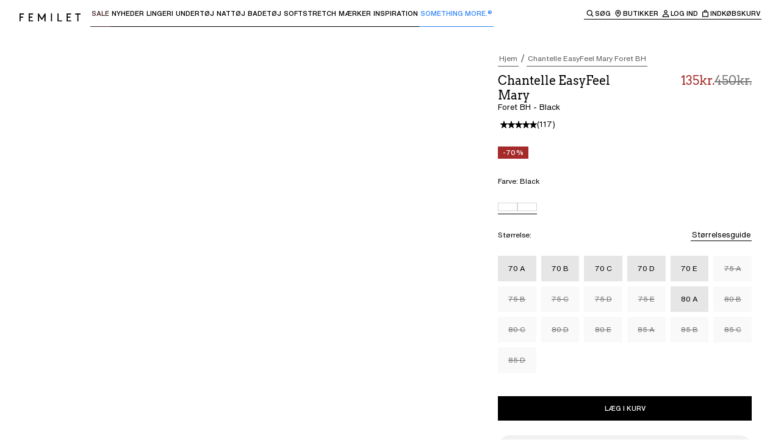

--- FILE ---
content_type: text/html; charset=utf-8
request_url: https://www.femilet.dk/produkt/Femilet-Mary-Foret-BH-F91360-011
body_size: 58699
content:
<!DOCTYPE html><html lang="da-DK" class="__variable_19fae8 __variable_3bd01c __variable_484c3b __variable_7ca232"><head><meta charSet="utf-8"/><meta name="viewport" content="width=device-width, initial-scale=1"/><link rel="preload" as="image" imageSrcSet="/_next/image?url=http%3A%2F%2Fproxy.prodv1.chantelle.internal%2Fmedia%2Fcatalog%2Fproduct%2Ff%2F9%2Ff91360_011_2_1.jpg%3Fquality%3D95%26bg-color%3D255%2C255%2C255%26fit%3Dbounds%26height%3D%26width%3D&amp;w=384&amp;q=75 384w, /_next/image?url=http%3A%2F%2Fproxy.prodv1.chantelle.internal%2Fmedia%2Fcatalog%2Fproduct%2Ff%2F9%2Ff91360_011_2_1.jpg%3Fquality%3D95%26bg-color%3D255%2C255%2C255%26fit%3Dbounds%26height%3D%26width%3D&amp;w=640&amp;q=75 640w, /_next/image?url=http%3A%2F%2Fproxy.prodv1.chantelle.internal%2Fmedia%2Fcatalog%2Fproduct%2Ff%2F9%2Ff91360_011_2_1.jpg%3Fquality%3D95%26bg-color%3D255%2C255%2C255%26fit%3Dbounds%26height%3D%26width%3D&amp;w=750&amp;q=75 750w, /_next/image?url=http%3A%2F%2Fproxy.prodv1.chantelle.internal%2Fmedia%2Fcatalog%2Fproduct%2Ff%2F9%2Ff91360_011_2_1.jpg%3Fquality%3D95%26bg-color%3D255%2C255%2C255%26fit%3Dbounds%26height%3D%26width%3D&amp;w=828&amp;q=75 828w, /_next/image?url=http%3A%2F%2Fproxy.prodv1.chantelle.internal%2Fmedia%2Fcatalog%2Fproduct%2Ff%2F9%2Ff91360_011_2_1.jpg%3Fquality%3D95%26bg-color%3D255%2C255%2C255%26fit%3Dbounds%26height%3D%26width%3D&amp;w=1080&amp;q=75 1080w, /_next/image?url=http%3A%2F%2Fproxy.prodv1.chantelle.internal%2Fmedia%2Fcatalog%2Fproduct%2Ff%2F9%2Ff91360_011_2_1.jpg%3Fquality%3D95%26bg-color%3D255%2C255%2C255%26fit%3Dbounds%26height%3D%26width%3D&amp;w=1200&amp;q=75 1200w, /_next/image?url=http%3A%2F%2Fproxy.prodv1.chantelle.internal%2Fmedia%2Fcatalog%2Fproduct%2Ff%2F9%2Ff91360_011_2_1.jpg%3Fquality%3D95%26bg-color%3D255%2C255%2C255%26fit%3Dbounds%26height%3D%26width%3D&amp;w=1920&amp;q=75 1920w, /_next/image?url=http%3A%2F%2Fproxy.prodv1.chantelle.internal%2Fmedia%2Fcatalog%2Fproduct%2Ff%2F9%2Ff91360_011_2_1.jpg%3Fquality%3D95%26bg-color%3D255%2C255%2C255%26fit%3Dbounds%26height%3D%26width%3D&amp;w=2048&amp;q=75 2048w, /_next/image?url=http%3A%2F%2Fproxy.prodv1.chantelle.internal%2Fmedia%2Fcatalog%2Fproduct%2Ff%2F9%2Ff91360_011_2_1.jpg%3Fquality%3D95%26bg-color%3D255%2C255%2C255%26fit%3Dbounds%26height%3D%26width%3D&amp;w=3840&amp;q=75 3840w" imageSizes="(max-width: 768px) 100vw, 50vw"/><link rel="preload" as="image" imageSrcSet="/_next/image?url=http%3A%2F%2Fproxy.prodv1.chantelle.internal%2Fmedia%2Fcatalog%2Fproduct%2Ff%2F9%2Ff91360_011_3_1.jpg%3Fquality%3D95%26bg-color%3D255%2C255%2C255%26fit%3Dbounds%26height%3D%26width%3D&amp;w=384&amp;q=75 384w, /_next/image?url=http%3A%2F%2Fproxy.prodv1.chantelle.internal%2Fmedia%2Fcatalog%2Fproduct%2Ff%2F9%2Ff91360_011_3_1.jpg%3Fquality%3D95%26bg-color%3D255%2C255%2C255%26fit%3Dbounds%26height%3D%26width%3D&amp;w=640&amp;q=75 640w, /_next/image?url=http%3A%2F%2Fproxy.prodv1.chantelle.internal%2Fmedia%2Fcatalog%2Fproduct%2Ff%2F9%2Ff91360_011_3_1.jpg%3Fquality%3D95%26bg-color%3D255%2C255%2C255%26fit%3Dbounds%26height%3D%26width%3D&amp;w=750&amp;q=75 750w, /_next/image?url=http%3A%2F%2Fproxy.prodv1.chantelle.internal%2Fmedia%2Fcatalog%2Fproduct%2Ff%2F9%2Ff91360_011_3_1.jpg%3Fquality%3D95%26bg-color%3D255%2C255%2C255%26fit%3Dbounds%26height%3D%26width%3D&amp;w=828&amp;q=75 828w, /_next/image?url=http%3A%2F%2Fproxy.prodv1.chantelle.internal%2Fmedia%2Fcatalog%2Fproduct%2Ff%2F9%2Ff91360_011_3_1.jpg%3Fquality%3D95%26bg-color%3D255%2C255%2C255%26fit%3Dbounds%26height%3D%26width%3D&amp;w=1080&amp;q=75 1080w, /_next/image?url=http%3A%2F%2Fproxy.prodv1.chantelle.internal%2Fmedia%2Fcatalog%2Fproduct%2Ff%2F9%2Ff91360_011_3_1.jpg%3Fquality%3D95%26bg-color%3D255%2C255%2C255%26fit%3Dbounds%26height%3D%26width%3D&amp;w=1200&amp;q=75 1200w, /_next/image?url=http%3A%2F%2Fproxy.prodv1.chantelle.internal%2Fmedia%2Fcatalog%2Fproduct%2Ff%2F9%2Ff91360_011_3_1.jpg%3Fquality%3D95%26bg-color%3D255%2C255%2C255%26fit%3Dbounds%26height%3D%26width%3D&amp;w=1920&amp;q=75 1920w, /_next/image?url=http%3A%2F%2Fproxy.prodv1.chantelle.internal%2Fmedia%2Fcatalog%2Fproduct%2Ff%2F9%2Ff91360_011_3_1.jpg%3Fquality%3D95%26bg-color%3D255%2C255%2C255%26fit%3Dbounds%26height%3D%26width%3D&amp;w=2048&amp;q=75 2048w, /_next/image?url=http%3A%2F%2Fproxy.prodv1.chantelle.internal%2Fmedia%2Fcatalog%2Fproduct%2Ff%2F9%2Ff91360_011_3_1.jpg%3Fquality%3D95%26bg-color%3D255%2C255%2C255%26fit%3Dbounds%26height%3D%26width%3D&amp;w=3840&amp;q=75 3840w" imageSizes="(max-width: 768px) 100vw, 50vw"/><link rel="preload" as="image" imageSrcSet="/_next/image?url=http%3A%2F%2Fproxy.prodv1.chantelle.internal%2Fmedia%2Fcatalog%2Fproduct%2Ff%2F9%2Ff91360_011_4.jpg%3Fquality%3D95%26bg-color%3D255%2C255%2C255%26fit%3Dbounds%26height%3D%26width%3D&amp;w=384&amp;q=75 384w, /_next/image?url=http%3A%2F%2Fproxy.prodv1.chantelle.internal%2Fmedia%2Fcatalog%2Fproduct%2Ff%2F9%2Ff91360_011_4.jpg%3Fquality%3D95%26bg-color%3D255%2C255%2C255%26fit%3Dbounds%26height%3D%26width%3D&amp;w=640&amp;q=75 640w, /_next/image?url=http%3A%2F%2Fproxy.prodv1.chantelle.internal%2Fmedia%2Fcatalog%2Fproduct%2Ff%2F9%2Ff91360_011_4.jpg%3Fquality%3D95%26bg-color%3D255%2C255%2C255%26fit%3Dbounds%26height%3D%26width%3D&amp;w=750&amp;q=75 750w, /_next/image?url=http%3A%2F%2Fproxy.prodv1.chantelle.internal%2Fmedia%2Fcatalog%2Fproduct%2Ff%2F9%2Ff91360_011_4.jpg%3Fquality%3D95%26bg-color%3D255%2C255%2C255%26fit%3Dbounds%26height%3D%26width%3D&amp;w=828&amp;q=75 828w, /_next/image?url=http%3A%2F%2Fproxy.prodv1.chantelle.internal%2Fmedia%2Fcatalog%2Fproduct%2Ff%2F9%2Ff91360_011_4.jpg%3Fquality%3D95%26bg-color%3D255%2C255%2C255%26fit%3Dbounds%26height%3D%26width%3D&amp;w=1080&amp;q=75 1080w, /_next/image?url=http%3A%2F%2Fproxy.prodv1.chantelle.internal%2Fmedia%2Fcatalog%2Fproduct%2Ff%2F9%2Ff91360_011_4.jpg%3Fquality%3D95%26bg-color%3D255%2C255%2C255%26fit%3Dbounds%26height%3D%26width%3D&amp;w=1200&amp;q=75 1200w, /_next/image?url=http%3A%2F%2Fproxy.prodv1.chantelle.internal%2Fmedia%2Fcatalog%2Fproduct%2Ff%2F9%2Ff91360_011_4.jpg%3Fquality%3D95%26bg-color%3D255%2C255%2C255%26fit%3Dbounds%26height%3D%26width%3D&amp;w=1920&amp;q=75 1920w, /_next/image?url=http%3A%2F%2Fproxy.prodv1.chantelle.internal%2Fmedia%2Fcatalog%2Fproduct%2Ff%2F9%2Ff91360_011_4.jpg%3Fquality%3D95%26bg-color%3D255%2C255%2C255%26fit%3Dbounds%26height%3D%26width%3D&amp;w=2048&amp;q=75 2048w, /_next/image?url=http%3A%2F%2Fproxy.prodv1.chantelle.internal%2Fmedia%2Fcatalog%2Fproduct%2Ff%2F9%2Ff91360_011_4.jpg%3Fquality%3D95%26bg-color%3D255%2C255%2C255%26fit%3Dbounds%26height%3D%26width%3D&amp;w=3840&amp;q=75 3840w" imageSizes="(max-width: 768px) 100vw, 50vw"/><link rel="preload" as="image" imageSrcSet="/_next/image?url=http%3A%2F%2Fproxy.prodv1.chantelle.internal%2Fmedia%2Fcatalog%2Fproduct%2FF%2F9%2FF91360_011_2.jpg%3Fquality%3D95%26bg-color%3D255%2C255%2C255%26fit%3Dbounds%26height%3D%26width%3D&amp;w=384&amp;q=75 384w, /_next/image?url=http%3A%2F%2Fproxy.prodv1.chantelle.internal%2Fmedia%2Fcatalog%2Fproduct%2FF%2F9%2FF91360_011_2.jpg%3Fquality%3D95%26bg-color%3D255%2C255%2C255%26fit%3Dbounds%26height%3D%26width%3D&amp;w=640&amp;q=75 640w, /_next/image?url=http%3A%2F%2Fproxy.prodv1.chantelle.internal%2Fmedia%2Fcatalog%2Fproduct%2FF%2F9%2FF91360_011_2.jpg%3Fquality%3D95%26bg-color%3D255%2C255%2C255%26fit%3Dbounds%26height%3D%26width%3D&amp;w=750&amp;q=75 750w, /_next/image?url=http%3A%2F%2Fproxy.prodv1.chantelle.internal%2Fmedia%2Fcatalog%2Fproduct%2FF%2F9%2FF91360_011_2.jpg%3Fquality%3D95%26bg-color%3D255%2C255%2C255%26fit%3Dbounds%26height%3D%26width%3D&amp;w=828&amp;q=75 828w, /_next/image?url=http%3A%2F%2Fproxy.prodv1.chantelle.internal%2Fmedia%2Fcatalog%2Fproduct%2FF%2F9%2FF91360_011_2.jpg%3Fquality%3D95%26bg-color%3D255%2C255%2C255%26fit%3Dbounds%26height%3D%26width%3D&amp;w=1080&amp;q=75 1080w, /_next/image?url=http%3A%2F%2Fproxy.prodv1.chantelle.internal%2Fmedia%2Fcatalog%2Fproduct%2FF%2F9%2FF91360_011_2.jpg%3Fquality%3D95%26bg-color%3D255%2C255%2C255%26fit%3Dbounds%26height%3D%26width%3D&amp;w=1200&amp;q=75 1200w, /_next/image?url=http%3A%2F%2Fproxy.prodv1.chantelle.internal%2Fmedia%2Fcatalog%2Fproduct%2FF%2F9%2FF91360_011_2.jpg%3Fquality%3D95%26bg-color%3D255%2C255%2C255%26fit%3Dbounds%26height%3D%26width%3D&amp;w=1920&amp;q=75 1920w, /_next/image?url=http%3A%2F%2Fproxy.prodv1.chantelle.internal%2Fmedia%2Fcatalog%2Fproduct%2FF%2F9%2FF91360_011_2.jpg%3Fquality%3D95%26bg-color%3D255%2C255%2C255%26fit%3Dbounds%26height%3D%26width%3D&amp;w=2048&amp;q=75 2048w, /_next/image?url=http%3A%2F%2Fproxy.prodv1.chantelle.internal%2Fmedia%2Fcatalog%2Fproduct%2FF%2F9%2FF91360_011_2.jpg%3Fquality%3D95%26bg-color%3D255%2C255%2C255%26fit%3Dbounds%26height%3D%26width%3D&amp;w=3840&amp;q=75 3840w" imageSizes="(max-width: 768px) 100vw, 50vw"/><link rel="preload" as="image" imageSrcSet="/_next/image?url=http%3A%2F%2Fproxy.prodv1.chantelle.internal%2Fmedia%2Fcatalog%2Fproduct%2FF%2F9%2FF91360_011_3.jpg%3Fquality%3D95%26bg-color%3D255%2C255%2C255%26fit%3Dbounds%26height%3D%26width%3D&amp;w=384&amp;q=75 384w, /_next/image?url=http%3A%2F%2Fproxy.prodv1.chantelle.internal%2Fmedia%2Fcatalog%2Fproduct%2FF%2F9%2FF91360_011_3.jpg%3Fquality%3D95%26bg-color%3D255%2C255%2C255%26fit%3Dbounds%26height%3D%26width%3D&amp;w=640&amp;q=75 640w, /_next/image?url=http%3A%2F%2Fproxy.prodv1.chantelle.internal%2Fmedia%2Fcatalog%2Fproduct%2FF%2F9%2FF91360_011_3.jpg%3Fquality%3D95%26bg-color%3D255%2C255%2C255%26fit%3Dbounds%26height%3D%26width%3D&amp;w=750&amp;q=75 750w, /_next/image?url=http%3A%2F%2Fproxy.prodv1.chantelle.internal%2Fmedia%2Fcatalog%2Fproduct%2FF%2F9%2FF91360_011_3.jpg%3Fquality%3D95%26bg-color%3D255%2C255%2C255%26fit%3Dbounds%26height%3D%26width%3D&amp;w=828&amp;q=75 828w, /_next/image?url=http%3A%2F%2Fproxy.prodv1.chantelle.internal%2Fmedia%2Fcatalog%2Fproduct%2FF%2F9%2FF91360_011_3.jpg%3Fquality%3D95%26bg-color%3D255%2C255%2C255%26fit%3Dbounds%26height%3D%26width%3D&amp;w=1080&amp;q=75 1080w, /_next/image?url=http%3A%2F%2Fproxy.prodv1.chantelle.internal%2Fmedia%2Fcatalog%2Fproduct%2FF%2F9%2FF91360_011_3.jpg%3Fquality%3D95%26bg-color%3D255%2C255%2C255%26fit%3Dbounds%26height%3D%26width%3D&amp;w=1200&amp;q=75 1200w, /_next/image?url=http%3A%2F%2Fproxy.prodv1.chantelle.internal%2Fmedia%2Fcatalog%2Fproduct%2FF%2F9%2FF91360_011_3.jpg%3Fquality%3D95%26bg-color%3D255%2C255%2C255%26fit%3Dbounds%26height%3D%26width%3D&amp;w=1920&amp;q=75 1920w, /_next/image?url=http%3A%2F%2Fproxy.prodv1.chantelle.internal%2Fmedia%2Fcatalog%2Fproduct%2FF%2F9%2FF91360_011_3.jpg%3Fquality%3D95%26bg-color%3D255%2C255%2C255%26fit%3Dbounds%26height%3D%26width%3D&amp;w=2048&amp;q=75 2048w, /_next/image?url=http%3A%2F%2Fproxy.prodv1.chantelle.internal%2Fmedia%2Fcatalog%2Fproduct%2FF%2F9%2FF91360_011_3.jpg%3Fquality%3D95%26bg-color%3D255%2C255%2C255%26fit%3Dbounds%26height%3D%26width%3D&amp;w=3840&amp;q=75 3840w" imageSizes="(max-width: 768px) 100vw, 50vw"/><link rel="preload" as="image" imageSrcSet="/_next/image?url=http%3A%2F%2Fproxy.prodv1.chantelle.internal%2Fmedia%2Fcatalog%2Fproduct%2FF%2F9%2FF91360_011_13.jpg%3Fquality%3D95%26bg-color%3D255%2C255%2C255%26fit%3Dbounds%26height%3D%26width%3D&amp;w=384&amp;q=75 384w, /_next/image?url=http%3A%2F%2Fproxy.prodv1.chantelle.internal%2Fmedia%2Fcatalog%2Fproduct%2FF%2F9%2FF91360_011_13.jpg%3Fquality%3D95%26bg-color%3D255%2C255%2C255%26fit%3Dbounds%26height%3D%26width%3D&amp;w=640&amp;q=75 640w, /_next/image?url=http%3A%2F%2Fproxy.prodv1.chantelle.internal%2Fmedia%2Fcatalog%2Fproduct%2FF%2F9%2FF91360_011_13.jpg%3Fquality%3D95%26bg-color%3D255%2C255%2C255%26fit%3Dbounds%26height%3D%26width%3D&amp;w=750&amp;q=75 750w, /_next/image?url=http%3A%2F%2Fproxy.prodv1.chantelle.internal%2Fmedia%2Fcatalog%2Fproduct%2FF%2F9%2FF91360_011_13.jpg%3Fquality%3D95%26bg-color%3D255%2C255%2C255%26fit%3Dbounds%26height%3D%26width%3D&amp;w=828&amp;q=75 828w, /_next/image?url=http%3A%2F%2Fproxy.prodv1.chantelle.internal%2Fmedia%2Fcatalog%2Fproduct%2FF%2F9%2FF91360_011_13.jpg%3Fquality%3D95%26bg-color%3D255%2C255%2C255%26fit%3Dbounds%26height%3D%26width%3D&amp;w=1080&amp;q=75 1080w, /_next/image?url=http%3A%2F%2Fproxy.prodv1.chantelle.internal%2Fmedia%2Fcatalog%2Fproduct%2FF%2F9%2FF91360_011_13.jpg%3Fquality%3D95%26bg-color%3D255%2C255%2C255%26fit%3Dbounds%26height%3D%26width%3D&amp;w=1200&amp;q=75 1200w, /_next/image?url=http%3A%2F%2Fproxy.prodv1.chantelle.internal%2Fmedia%2Fcatalog%2Fproduct%2FF%2F9%2FF91360_011_13.jpg%3Fquality%3D95%26bg-color%3D255%2C255%2C255%26fit%3Dbounds%26height%3D%26width%3D&amp;w=1920&amp;q=75 1920w, /_next/image?url=http%3A%2F%2Fproxy.prodv1.chantelle.internal%2Fmedia%2Fcatalog%2Fproduct%2FF%2F9%2FF91360_011_13.jpg%3Fquality%3D95%26bg-color%3D255%2C255%2C255%26fit%3Dbounds%26height%3D%26width%3D&amp;w=2048&amp;q=75 2048w, /_next/image?url=http%3A%2F%2Fproxy.prodv1.chantelle.internal%2Fmedia%2Fcatalog%2Fproduct%2FF%2F9%2FF91360_011_13.jpg%3Fquality%3D95%26bg-color%3D255%2C255%2C255%26fit%3Dbounds%26height%3D%26width%3D&amp;w=3840&amp;q=75 3840w" imageSizes="(max-width: 768px) 100vw, 50vw"/><link rel="stylesheet" href="/_next/static/css/b6bd9dbd031aa11c.css" data-precedence="next"/><link rel="stylesheet" href="/_next/static/css/ae110469aab9e883.css" data-precedence="next"/><link rel="stylesheet" href="/_next/static/css/6cc55e4f747c28b4.css" data-precedence="next"/><link rel="stylesheet" href="/_next/static/css/961ca6ba6c55f81d.css" data-precedence="next"/><link rel="stylesheet" href="/_next/static/css/8503b403a0d43678.css" data-precedence="next"/><link rel="stylesheet" href="/_next/static/css/904ca530aec1ede7.css" data-precedence="next"/><link rel="preload" as="script" fetchPriority="low" href="/_next/static/chunks/webpack-c0be72c6c50d61a5.js"/><script src="/_next/static/chunks/87c73c54-dd8d81ac9604067c.js" async=""></script><script src="/_next/static/chunks/18-2e1704a096d0179e.js" async=""></script><script src="/_next/static/chunks/main-app-e28f31567a13952b.js" async=""></script><script src="/_next/static/chunks/2849449d-cb5573ea4ad4db66.js" async=""></script><script src="/_next/static/chunks/a3319169-287b69108e6aecc5.js" async=""></script><script src="/_next/static/chunks/25c8a87d-9898d7aad78fe503.js" async=""></script><script src="/_next/static/chunks/489-4b641433a90e7fd4.js" async=""></script><script src="/_next/static/chunks/3017-86370754b091ced0.js" async=""></script><script src="/_next/static/chunks/3922-319a03b17802b226.js" async=""></script><script src="/_next/static/chunks/1491-6cdf505f573c7f84.js" async=""></script><script src="/_next/static/chunks/3025-50848fdcfbe2e196.js" async=""></script><script src="/_next/static/chunks/4737-f083b682cda7f05c.js" async=""></script><script src="/_next/static/chunks/3574-e2707856bace9060.js" async=""></script><script src="/_next/static/chunks/7419-e649e4242b6fc15c.js" async=""></script><script src="/_next/static/chunks/3745-6ce6db6ae3766ebd.js" async=""></script><script src="/_next/static/chunks/3753-10fbae217ed9b682.js" async=""></script><script src="/_next/static/chunks/2842-9e79d9650f5e6be8.js" async=""></script><script src="/_next/static/chunks/7373-8fbd179499739acb.js" async=""></script><script src="/_next/static/chunks/7650-457646178df91534.js" async=""></script><script src="/_next/static/chunks/6998-948d430cca4d9075.js" async=""></script><script src="/_next/static/chunks/3543-d6dd8e47b6288d6d.js" async=""></script><script src="/_next/static/chunks/5974-a0a0f9582040ce8e.js" async=""></script><script src="/_next/static/chunks/6532-42060f109c04383b.js" async=""></script><script src="/_next/static/chunks/6432-6aa28c6f5d38b334.js" async=""></script><script src="/_next/static/chunks/9134-231ed10ef8c25372.js" async=""></script><script src="/_next/static/chunks/6239-64e06ff216962f34.js" async=""></script><script src="/_next/static/chunks/9120-67a663405ae27c30.js" async=""></script><script src="/_next/static/chunks/app/(main)/layout-f80f1844fca7e43f.js" async=""></script><script src="/_next/static/chunks/7971-5d47b8ddcc048c09.js" async=""></script><script src="/_next/static/chunks/app/(main)/produkt/%5BproductUrl%5D/page-79be720192a0d3e0.js" async=""></script><script src="/_next/static/chunks/app/layout-f4c09b17e17159b6.js" async=""></script><script src="/_next/static/chunks/app/error-aa6d149a19b3d247.js" async=""></script><link rel="preload" href="https://cdn.ablyft.com/s/16085839.js" as="script"/><link rel="preload" href="https://app.aiden.cx/webshop/build/aiden-embedded.min.js" as="script"/><link rel="preload" href="https://widget.emaerket.dk/js/ba767decf4f2876054f9e785392505e4" as="script"/><link rel="preload" href="https://xn--nskeskyen-k8a.dk/onskeskyen-wish-button/external-wish-button.js" as="script"/><meta name="next-size-adjust" content=""/><title>Foret BH - Black - Mary | Chantelle EasyFeel</title><meta name="description" content="Mary kollektionen er yderst populær serie grundet de gode pasformer og de tidsløse blonder. Denne forede BH giver med sit faste materiale en god støtte til"/><link rel="canonical" href="https://www.femilet.dk/produkt/Femilet-Mary-Foret-BH-F91360-011"/><link rel="alternate" hrefLang="x-default" href="https://www.femilet.dk/"/><link rel="alternate" hrefLang="da-DK" href="https://www.femilet.dk/produkt/Femilet-Mary-Foret-BH-F91360-011"/><link rel="icon" href="/favicon.ico" type="image/x-icon" sizes="32x32"/><script src="/_next/static/chunks/polyfills-42372ed130431b0a.js" noModule=""></script><style data-styled="" data-styled-version="6.1.19">.brGXYQ{display:flex;}/*!sc*/
data-styled.g1[id="sc-45c2b7cb-0"]{content:"brGXYQ,"}/*!sc*/
.hvGiUY{white-space:pre-line;font-family:var(--typography-family-primary);font-size:var( --typography-size-list-label-l );line-height:var( --typography-size-list-label-l-line-height );}/*!sc*/
.hvGiUY.text--list-label-italic-l,.hvGiUY.text--list-label-italic-s,.hvGiUY.text--list-label-italic-xs{font-family:var(--typography-family-tertiary);font-style:italic;}/*!sc*/
.hvGiUY.text--body-m,.hvGiUY.text--body-s,.hvGiUY.text--list-label-l,.hvGiUY.text--list-label-m{font-weight:var(--typography-weight-regular);}/*!sc*/
.hvGiUY.text--list-label-s,.hvGiUY.text--list-label-s-uppercase,.hvGiUY.text--list-label-xs,.hvGiUY.text--list-label-xs-uppercase{font-weight:var(--typography-weight-medium);}/*!sc*/
.hvGiUY.text--list-label-s-uppercase,.hvGiUY.text--list-label-xs-uppercase{text-transform:uppercase;}/*!sc*/
.hvGiUY.text--is-centered{text-align:center;}/*!sc*/
.hvGiUY.text--color-white{color:var(--color-white);}/*!sc*/
.hvGiUY.text--color-black{color:var(--color-black);}/*!sc*/
.jvrpjM{white-space:pre-line;font-family:var(--typography-family-primary);font-size:var( --typography-size-list-label-xs );line-height:var( --typography-size-list-label-xs-line-height );}/*!sc*/
.jvrpjM.text--list-label-italic-l,.jvrpjM.text--list-label-italic-s,.jvrpjM.text--list-label-italic-xs{font-family:var(--typography-family-tertiary);font-style:italic;}/*!sc*/
.jvrpjM.text--body-m,.jvrpjM.text--body-s,.jvrpjM.text--list-label-l,.jvrpjM.text--list-label-m{font-weight:var(--typography-weight-regular);}/*!sc*/
.jvrpjM.text--list-label-s,.jvrpjM.text--list-label-s-uppercase,.jvrpjM.text--list-label-xs,.jvrpjM.text--list-label-xs-uppercase{font-weight:var(--typography-weight-medium);}/*!sc*/
.jvrpjM.text--list-label-s-uppercase,.jvrpjM.text--list-label-xs-uppercase{text-transform:uppercase;}/*!sc*/
.jvrpjM.text--is-centered{text-align:center;}/*!sc*/
.jvrpjM.text--color-white{color:var(--color-white);}/*!sc*/
.jvrpjM.text--color-black{color:var(--color-black);}/*!sc*/
.jZKmQI{white-space:pre-line;font-family:var(--typography-family-primary);font-size:var( --typography-size-list-label-m );line-height:var( --typography-size-list-label-m-line-height );}/*!sc*/
.jZKmQI.text--list-label-italic-l,.jZKmQI.text--list-label-italic-s,.jZKmQI.text--list-label-italic-xs{font-family:var(--typography-family-tertiary);font-style:italic;}/*!sc*/
.jZKmQI.text--body-m,.jZKmQI.text--body-s,.jZKmQI.text--list-label-l,.jZKmQI.text--list-label-m{font-weight:var(--typography-weight-regular);}/*!sc*/
.jZKmQI.text--list-label-s,.jZKmQI.text--list-label-s-uppercase,.jZKmQI.text--list-label-xs,.jZKmQI.text--list-label-xs-uppercase{font-weight:var(--typography-weight-medium);}/*!sc*/
.jZKmQI.text--list-label-s-uppercase,.jZKmQI.text--list-label-xs-uppercase{text-transform:uppercase;}/*!sc*/
.jZKmQI.text--is-centered{text-align:center;}/*!sc*/
.jZKmQI.text--color-white{color:var(--color-white);}/*!sc*/
.jZKmQI.text--color-black{color:var(--color-black);}/*!sc*/
.hqcTAs{white-space:pre-line;font-family:var(--typography-family-primary);font-size:var( --typography-size-list-label-s );line-height:var( --typography-size-list-label-s-line-height );}/*!sc*/
.hqcTAs.text--list-label-italic-l,.hqcTAs.text--list-label-italic-s,.hqcTAs.text--list-label-italic-xs{font-family:var(--typography-family-tertiary);font-style:italic;}/*!sc*/
.hqcTAs.text--body-m,.hqcTAs.text--body-s,.hqcTAs.text--list-label-l,.hqcTAs.text--list-label-m{font-weight:var(--typography-weight-regular);}/*!sc*/
.hqcTAs.text--list-label-s,.hqcTAs.text--list-label-s-uppercase,.hqcTAs.text--list-label-xs,.hqcTAs.text--list-label-xs-uppercase{font-weight:var(--typography-weight-medium);}/*!sc*/
.hqcTAs.text--list-label-s-uppercase,.hqcTAs.text--list-label-xs-uppercase{text-transform:uppercase;}/*!sc*/
.hqcTAs.text--is-centered{text-align:center;}/*!sc*/
.hqcTAs.text--color-white{color:var(--color-white);}/*!sc*/
.hqcTAs.text--color-black{color:var(--color-black);}/*!sc*/
.lawAMY{white-space:pre-line;font-family:var(--typography-family-primary);font-size:var( --typography-size-body-m );line-height:var( --typography-size-body-m-line-height );}/*!sc*/
.lawAMY.text--list-label-italic-l,.lawAMY.text--list-label-italic-s,.lawAMY.text--list-label-italic-xs{font-family:var(--typography-family-tertiary);font-style:italic;}/*!sc*/
.lawAMY.text--body-m,.lawAMY.text--body-s,.lawAMY.text--list-label-l,.lawAMY.text--list-label-m{font-weight:var(--typography-weight-regular);}/*!sc*/
.lawAMY.text--list-label-s,.lawAMY.text--list-label-s-uppercase,.lawAMY.text--list-label-xs,.lawAMY.text--list-label-xs-uppercase{font-weight:var(--typography-weight-medium);}/*!sc*/
.lawAMY.text--list-label-s-uppercase,.lawAMY.text--list-label-xs-uppercase{text-transform:uppercase;}/*!sc*/
.lawAMY.text--is-centered{text-align:center;}/*!sc*/
.lawAMY.text--color-white{color:var(--color-white);}/*!sc*/
.lawAMY.text--color-black{color:var(--color-black);}/*!sc*/
.jDfHyA{white-space:pre-line;font-family:var(--typography-family-primary);font-size:var( --typography-size-body-s );line-height:var( --typography-size-body-s-line-height );}/*!sc*/
.jDfHyA.text--list-label-italic-l,.jDfHyA.text--list-label-italic-s,.jDfHyA.text--list-label-italic-xs{font-family:var(--typography-family-tertiary);font-style:italic;}/*!sc*/
.jDfHyA.text--body-m,.jDfHyA.text--body-s,.jDfHyA.text--list-label-l,.jDfHyA.text--list-label-m{font-weight:var(--typography-weight-regular);}/*!sc*/
.jDfHyA.text--list-label-s,.jDfHyA.text--list-label-s-uppercase,.jDfHyA.text--list-label-xs,.jDfHyA.text--list-label-xs-uppercase{font-weight:var(--typography-weight-medium);}/*!sc*/
.jDfHyA.text--list-label-s-uppercase,.jDfHyA.text--list-label-xs-uppercase{text-transform:uppercase;}/*!sc*/
.jDfHyA.text--is-centered{text-align:center;}/*!sc*/
.jDfHyA.text--color-white{color:var(--color-white);}/*!sc*/
.jDfHyA.text--color-black{color:var(--color-black);}/*!sc*/
data-styled.g2[id="sc-61edd0f6-0"]{content:"hvGiUY,jvrpjM,jZKmQI,hqcTAs,lawAMY,jDfHyA,"}/*!sc*/
.idNXZu{white-space:pre-line;font-family:var(--typography-family-secondary);font-size:var( --typography-size-heading-s );line-height:var( --typography-size-heading-s-line-height );font-weight:var(--typography-weight-regular);}/*!sc*/
.idNXZu.title--color-black{color:var(--color-black);}/*!sc*/
.idNXZu.title--color-white{color:var(--color-white);}/*!sc*/
.idNXZu.title--color-orange{color:var(--color-orange);}/*!sc*/
.idNXZu.title--is-centered{text-align:center;}/*!sc*/
.lfgRkO{white-space:pre-line;font-family:var(--typography-family-secondary);font-size:var( --typography-size-heading-xs );line-height:var( --typography-size-heading-xs-line-height );font-weight:var(--typography-weight-regular);}/*!sc*/
.lfgRkO.title--color-black{color:var(--color-black);}/*!sc*/
.lfgRkO.title--color-white{color:var(--color-white);}/*!sc*/
.lfgRkO.title--color-orange{color:var(--color-orange);}/*!sc*/
.lfgRkO.title--is-centered{text-align:center;}/*!sc*/
.kiLdpe{white-space:pre-line;font-family:var(--typography-family-secondary);font-size:var( --typography-size-heading-l );line-height:var( --typography-size-heading-l-line-height );font-weight:var(--typography-weight-regular);}/*!sc*/
.kiLdpe.title--color-black{color:var(--color-black);}/*!sc*/
.kiLdpe.title--color-white{color:var(--color-white);}/*!sc*/
.kiLdpe.title--color-orange{color:var(--color-orange);}/*!sc*/
.kiLdpe.title--is-centered{text-align:center;}/*!sc*/
data-styled.g3[id="sc-9b6f255d-0"]{content:"idNXZu,lfgRkO,kiLdpe,"}/*!sc*/
.gPKCjc .accordion-item{position:relative;}/*!sc*/
.gPKCjc .accordion-item>summary::-webkit-details-marker{display:none;}/*!sc*/
.gPKCjc .accordion-item__title-icon{rotate:0deg;width:16px;height:16px;display:flex;justify-content:center;align-items:center;transition:all ease-in-out 0.25s;}/*!sc*/
.gPKCjc .accordion-item__title{cursor:pointer;display:flex;align-items:center;}/*!sc*/
.gPKCjc.accordion--primary .accordion-item:after{content:'';display:inline-block;position:absolute;left:0;bottom:0;width:100%;height:1px;background:var(--color-black);opacity:0.2;}/*!sc*/
.gPKCjc.accordion--primary .accordion-item__title{justify-content:space-between;padding:var(--spacing-200-px) 0;}/*!sc*/
.gPKCjc.accordion--primary .accordion-item__content{padding-bottom:var(--spacing-300-px);}/*!sc*/
.gPKCjc.accordion--primary .accordion-item[open] >.accordion-item__title .accordion-item__title-icon{rotate:-180deg;}/*!sc*/
.gPKCjc.accordion--secondary .accordion-item__title{padding:var(--spacing-150-px) 0;}/*!sc*/
.gPKCjc.accordion--secondary .accordion-item__title-icon-wrapper{position:relative;}/*!sc*/
.gPKCjc.accordion--secondary .accordion-item__title-icon-wrapper .accordion-item__title-icon--when-open{position:absolute;top:0;left:0;}/*!sc*/
.gPKCjc.accordion--secondary .accordion-item__title-icon{display:flex;margin-right:var(--spacing-100-px);transition:all 0.3s;}/*!sc*/
.gPKCjc.accordion--secondary .accordion-item__title-icon--when-close{opacity:1;}/*!sc*/
.gPKCjc.accordion--secondary .accordion-item__title-icon--when-open{opacity:0;}/*!sc*/
.gPKCjc.accordion--secondary .accordion-item__content{padding:var(--spacing-100-px) 0 var(--spacing-100-px) var(--spacing-500-px);}/*!sc*/
.gPKCjc.accordion--secondary .accordion-item[open] .accordion-item__title-icon--when-close{opacity:0;}/*!sc*/
.gPKCjc.accordion--secondary .accordion-item[open] .accordion-item__title-icon--when-open{opacity:1;}/*!sc*/
data-styled.g4[id="sc-3c96317a-0"]{content:"gPKCjc,"}/*!sc*/
.jvPJyg{text-decoration:none;position:relative;display:inline-flex;flex-direction:column;cursor:pointer;color:#3F2021;outline:none;padding:var(--spacing-25-px);background:transparent;transition:all 0.3s ease-in-out;}/*!sc*/
.jvPJyg .text{display:block;color:currentColor;}/*!sc*/
.jvPJyg:after{content:'';display:inline-block;position:absolute;left:0;right:0;bottom:0;background-color:currentColor;width:100%;height:1px;transform-origin:left;}/*!sc*/
@keyframes borderAnimation{from{scale:1 1;}50%{scale:0 1;}to{scale:1 1;}}/*!sc*/
.jvPJyg.link--variant-primary:focus-visible,.jvPJyg.link--variant-secondary:focus-visible{background:var(--color-gray-20);}/*!sc*/
.jvPJyg.link--variant-primary.link--is-active:after,.jvPJyg.link--variant-secondary.link--is-active:after,.jvPJyg.link--variant-primary:focus-visible:after,.jvPJyg.link--variant-secondary:focus-visible:after{animation:borderAnimation 0.4s ease-in-out forwards;}/*!sc*/
.jvPJyg.link--variant-breadcrumb{background-color:transparent;z-index:0;}/*!sc*/
.jvPJyg.link--variant-breadcrumb:before{content:'';display:inline-block;position:absolute;z-index:-1;bottom:-8px;top:-8px;left:-8px;right:-8px;background:transparent;}/*!sc*/
.jvPJyg.link--variant-breadcrumb:after{position:absolute;top:calc(100% + var(--spacing-25-px));left:0;}/*!sc*/
.jvPJyg.link--variant-breadcrumb:focus-visible:before{background:var(--color-gray-20);}/*!sc*/
.jvPJyg.link--with-default-underline:after{scale:1 1;}/*!sc*/
.jvPJyg.link--with-default-underline:hover:after{animation:borderAnimation 0.4s ease-in-out forwards;}/*!sc*/
.jvPJyg:not(.link--with-default-underline):after{scale:0 1;transition:all 0.2s ease-in-out;}/*!sc*/
.jvPJyg:not(.link--with-default-underline):hover:after{scale:1 1;}/*!sc*/
@media (prefers-reduced-motion){.jvPJyg,.jvPJyg:before,.jvPJyg:after{transition:none;animation:none;}}/*!sc*/
.gaTofE{text-decoration:none;position:relative;display:inline-flex;flex-direction:column;cursor:pointer;color:#000000;outline:none;padding:var(--spacing-25-px);background:transparent;transition:all 0.3s ease-in-out;}/*!sc*/
.gaTofE .text{display:block;color:currentColor;}/*!sc*/
.gaTofE:after{content:'';display:inline-block;position:absolute;left:0;right:0;bottom:0;background-color:currentColor;width:100%;height:1px;transform-origin:left;}/*!sc*/
@keyframes borderAnimation{from{scale:1 1;}50%{scale:0 1;}to{scale:1 1;}}/*!sc*/
.gaTofE.link--variant-primary:focus-visible,.gaTofE.link--variant-secondary:focus-visible{background:var(--color-gray-20);}/*!sc*/
.gaTofE.link--variant-primary.link--is-active:after,.gaTofE.link--variant-secondary.link--is-active:after,.gaTofE.link--variant-primary:focus-visible:after,.gaTofE.link--variant-secondary:focus-visible:after{animation:borderAnimation 0.4s ease-in-out forwards;}/*!sc*/
.gaTofE.link--variant-breadcrumb{background-color:transparent;z-index:0;}/*!sc*/
.gaTofE.link--variant-breadcrumb:before{content:'';display:inline-block;position:absolute;z-index:-1;bottom:-8px;top:-8px;left:-8px;right:-8px;background:transparent;}/*!sc*/
.gaTofE.link--variant-breadcrumb:after{position:absolute;top:calc(100% + var(--spacing-25-px));left:0;}/*!sc*/
.gaTofE.link--variant-breadcrumb:focus-visible:before{background:var(--color-gray-20);}/*!sc*/
.gaTofE.link--with-default-underline:after{scale:1 1;}/*!sc*/
.gaTofE.link--with-default-underline:hover:after{animation:borderAnimation 0.4s ease-in-out forwards;}/*!sc*/
.gaTofE:not(.link--with-default-underline):after{scale:0 1;transition:all 0.2s ease-in-out;}/*!sc*/
.gaTofE:not(.link--with-default-underline):hover:after{scale:1 1;}/*!sc*/
@media (prefers-reduced-motion){.gaTofE,.gaTofE:before,.gaTofE:after{transition:none;animation:none;}}/*!sc*/
.ggjUYQ{text-decoration:none;position:relative;display:inline-flex;flex-direction:column;cursor:pointer;color:var(--color-black);outline:none;padding:var(--spacing-25-px);background:transparent;transition:all 0.3s ease-in-out;}/*!sc*/
.ggjUYQ .text{display:block;color:currentColor;}/*!sc*/
.ggjUYQ:after{content:'';display:inline-block;position:absolute;left:0;right:0;bottom:0;background-color:currentColor;width:100%;height:1px;transform-origin:left;}/*!sc*/
@keyframes borderAnimation{from{scale:1 1;}50%{scale:0 1;}to{scale:1 1;}}/*!sc*/
.ggjUYQ.link--variant-primary:focus-visible,.ggjUYQ.link--variant-secondary:focus-visible{background:var(--color-gray-20);}/*!sc*/
.ggjUYQ.link--variant-primary.link--is-active:after,.ggjUYQ.link--variant-secondary.link--is-active:after,.ggjUYQ.link--variant-primary:focus-visible:after,.ggjUYQ.link--variant-secondary:focus-visible:after{animation:borderAnimation 0.4s ease-in-out forwards;}/*!sc*/
.ggjUYQ.link--variant-breadcrumb{background-color:transparent;z-index:0;}/*!sc*/
.ggjUYQ.link--variant-breadcrumb:before{content:'';display:inline-block;position:absolute;z-index:-1;bottom:-8px;top:-8px;left:-8px;right:-8px;background:transparent;}/*!sc*/
.ggjUYQ.link--variant-breadcrumb:after{position:absolute;top:calc(100% + var(--spacing-25-px));left:0;}/*!sc*/
.ggjUYQ.link--variant-breadcrumb:focus-visible:before{background:var(--color-gray-20);}/*!sc*/
.ggjUYQ.link--with-default-underline:after{scale:1 1;}/*!sc*/
.ggjUYQ.link--with-default-underline:hover:after{animation:borderAnimation 0.4s ease-in-out forwards;}/*!sc*/
.ggjUYQ:not(.link--with-default-underline):after{scale:0 1;transition:all 0.2s ease-in-out;}/*!sc*/
.ggjUYQ:not(.link--with-default-underline):hover:after{scale:1 1;}/*!sc*/
@media (prefers-reduced-motion){.ggjUYQ,.ggjUYQ:before,.ggjUYQ:after{transition:none;animation:none;}}/*!sc*/
.ggIJCl{text-decoration:none;position:relative;display:inline-flex;flex-direction:column;cursor:pointer;color:#3085fa;outline:none;padding:var(--spacing-25-px);background:transparent;transition:all 0.3s ease-in-out;}/*!sc*/
.ggIJCl .text{display:block;color:currentColor;}/*!sc*/
.ggIJCl:after{content:'';display:inline-block;position:absolute;left:0;right:0;bottom:0;background-color:currentColor;width:100%;height:1px;transform-origin:left;}/*!sc*/
@keyframes borderAnimation{from{scale:1 1;}50%{scale:0 1;}to{scale:1 1;}}/*!sc*/
.ggIJCl.link--variant-primary:focus-visible,.ggIJCl.link--variant-secondary:focus-visible{background:var(--color-gray-20);}/*!sc*/
.ggIJCl.link--variant-primary.link--is-active:after,.ggIJCl.link--variant-secondary.link--is-active:after,.ggIJCl.link--variant-primary:focus-visible:after,.ggIJCl.link--variant-secondary:focus-visible:after{animation:borderAnimation 0.4s ease-in-out forwards;}/*!sc*/
.ggIJCl.link--variant-breadcrumb{background-color:transparent;z-index:0;}/*!sc*/
.ggIJCl.link--variant-breadcrumb:before{content:'';display:inline-block;position:absolute;z-index:-1;bottom:-8px;top:-8px;left:-8px;right:-8px;background:transparent;}/*!sc*/
.ggIJCl.link--variant-breadcrumb:after{position:absolute;top:calc(100% + var(--spacing-25-px));left:0;}/*!sc*/
.ggIJCl.link--variant-breadcrumb:focus-visible:before{background:var(--color-gray-20);}/*!sc*/
.ggIJCl.link--with-default-underline:after{scale:1 1;}/*!sc*/
.ggIJCl.link--with-default-underline:hover:after{animation:borderAnimation 0.4s ease-in-out forwards;}/*!sc*/
.ggIJCl:not(.link--with-default-underline):after{scale:0 1;transition:all 0.2s ease-in-out;}/*!sc*/
.ggIJCl:not(.link--with-default-underline):hover:after{scale:1 1;}/*!sc*/
@media (prefers-reduced-motion){.ggIJCl,.ggIJCl:before,.ggIJCl:after{transition:none;animation:none;}}/*!sc*/
.fYTPQa{text-decoration:none;position:relative;display:inline-flex;flex-direction:column;cursor:pointer;color:var(--color-gray);outline:none;padding:var(--spacing-25-px);background:transparent;transition:all 0.3s ease-in-out;}/*!sc*/
.fYTPQa .text{display:block;color:currentColor;}/*!sc*/
.fYTPQa:after{content:'';display:inline-block;position:absolute;left:0;right:0;bottom:0;background-color:currentColor;width:100%;height:1px;transform-origin:left;}/*!sc*/
@keyframes borderAnimation{from{scale:1 1;}50%{scale:0 1;}to{scale:1 1;}}/*!sc*/
.fYTPQa.link--variant-primary:focus-visible,.fYTPQa.link--variant-secondary:focus-visible{background:var(--color-gray-20);}/*!sc*/
.fYTPQa.link--variant-primary.link--is-active:after,.fYTPQa.link--variant-secondary.link--is-active:after,.fYTPQa.link--variant-primary:focus-visible:after,.fYTPQa.link--variant-secondary:focus-visible:after{animation:borderAnimation 0.4s ease-in-out forwards;}/*!sc*/
.fYTPQa.link--variant-breadcrumb{background-color:transparent;z-index:0;}/*!sc*/
.fYTPQa.link--variant-breadcrumb:before{content:'';display:inline-block;position:absolute;z-index:-1;bottom:-8px;top:-8px;left:-8px;right:-8px;background:transparent;}/*!sc*/
.fYTPQa.link--variant-breadcrumb:after{position:absolute;top:calc(100% + var(--spacing-25-px));left:0;}/*!sc*/
.fYTPQa.link--variant-breadcrumb:focus-visible:before{background:var(--color-gray-20);}/*!sc*/
.fYTPQa.link--with-default-underline:after{scale:1 1;}/*!sc*/
.fYTPQa.link--with-default-underline:hover:after{animation:borderAnimation 0.4s ease-in-out forwards;}/*!sc*/
.fYTPQa:not(.link--with-default-underline):after{scale:0 1;transition:all 0.2s ease-in-out;}/*!sc*/
.fYTPQa:not(.link--with-default-underline):hover:after{scale:1 1;}/*!sc*/
@media (prefers-reduced-motion){.fYTPQa,.fYTPQa:before,.fYTPQa:after{transition:none;animation:none;}}/*!sc*/
data-styled.g5[id="sc-38c599ea-0"]{content:"jvPJyg,gaTofE,ggjUYQ,ggIJCl,fYTPQa,"}/*!sc*/
.gowKHX{background:transparent;border:none;position:relative;display:inline-flex;flex-direction:column;cursor:pointer;color:var(--color-black);outline:none;padding:var(--spacing-25-px);background:transparent;transition:all 0.3s ease-in-out;}/*!sc*/
.gowKHX .text{display:block;color:currentColor;}/*!sc*/
.gowKHX:after{content:'';display:inline-block;position:absolute;left:0;right:0;bottom:0;background-color:currentColor;width:100%;height:1px;transform-origin:left;}/*!sc*/
@keyframes borderAnimation{from{scale:1 1;}50%{scale:0 1;}to{scale:1 1;}}/*!sc*/
.gowKHX.link--variant-primary:focus-visible,.gowKHX.link--variant-secondary:focus-visible{background:var(--color-gray-20);}/*!sc*/
.gowKHX.link--variant-primary.link--is-active:after,.gowKHX.link--variant-secondary.link--is-active:after,.gowKHX.link--variant-primary:focus-visible:after,.gowKHX.link--variant-secondary:focus-visible:after{animation:borderAnimation 0.4s ease-in-out forwards;}/*!sc*/
.gowKHX.link--variant-breadcrumb{background-color:transparent;z-index:0;}/*!sc*/
.gowKHX.link--variant-breadcrumb:before{content:'';display:inline-block;position:absolute;z-index:-1;bottom:-8px;top:-8px;left:-8px;right:-8px;background:transparent;}/*!sc*/
.gowKHX.link--variant-breadcrumb:after{position:absolute;top:calc(100% + var(--spacing-25-px));left:0;}/*!sc*/
.gowKHX.link--variant-breadcrumb:focus-visible:before{background:var(--color-gray-20);}/*!sc*/
.gowKHX.link--with-default-underline:after{scale:1 1;}/*!sc*/
.gowKHX.link--with-default-underline:hover:after{animation:borderAnimation 0.4s ease-in-out forwards;}/*!sc*/
.gowKHX:not(.link--with-default-underline):after{scale:0 1;transition:all 0.2s ease-in-out;}/*!sc*/
.gowKHX:not(.link--with-default-underline):hover:after{scale:1 1;}/*!sc*/
@media (prefers-reduced-motion){.gowKHX,.gowKHX:before,.gowKHX:after{transition:none;animation:none;}}/*!sc*/
.gowKHX[disabled]{pointer-events:none;color:var(--color-gray-40);}/*!sc*/
.bnbUoP{background:transparent;border:none;position:relative;display:inline-flex;flex-direction:column;cursor:pointer;color:#3F2021;outline:none;padding:var(--spacing-25-px);background:transparent;transition:all 0.3s ease-in-out;}/*!sc*/
.bnbUoP .text{display:block;color:currentColor;}/*!sc*/
.bnbUoP:after{content:'';display:inline-block;position:absolute;left:0;right:0;bottom:0;background-color:currentColor;width:100%;height:1px;transform-origin:left;}/*!sc*/
@keyframes borderAnimation{from{scale:1 1;}50%{scale:0 1;}to{scale:1 1;}}/*!sc*/
.bnbUoP.link--variant-primary:focus-visible,.bnbUoP.link--variant-secondary:focus-visible{background:var(--color-gray-20);}/*!sc*/
.bnbUoP.link--variant-primary.link--is-active:after,.bnbUoP.link--variant-secondary.link--is-active:after,.bnbUoP.link--variant-primary:focus-visible:after,.bnbUoP.link--variant-secondary:focus-visible:after{animation:borderAnimation 0.4s ease-in-out forwards;}/*!sc*/
.bnbUoP.link--variant-breadcrumb{background-color:transparent;z-index:0;}/*!sc*/
.bnbUoP.link--variant-breadcrumb:before{content:'';display:inline-block;position:absolute;z-index:-1;bottom:-8px;top:-8px;left:-8px;right:-8px;background:transparent;}/*!sc*/
.bnbUoP.link--variant-breadcrumb:after{position:absolute;top:calc(100% + var(--spacing-25-px));left:0;}/*!sc*/
.bnbUoP.link--variant-breadcrumb:focus-visible:before{background:var(--color-gray-20);}/*!sc*/
.bnbUoP.link--with-default-underline:after{scale:1 1;}/*!sc*/
.bnbUoP.link--with-default-underline:hover:after{animation:borderAnimation 0.4s ease-in-out forwards;}/*!sc*/
.bnbUoP:not(.link--with-default-underline):after{scale:0 1;transition:all 0.2s ease-in-out;}/*!sc*/
.bnbUoP:not(.link--with-default-underline):hover:after{scale:1 1;}/*!sc*/
@media (prefers-reduced-motion){.bnbUoP,.bnbUoP:before,.bnbUoP:after{transition:none;animation:none;}}/*!sc*/
.bnbUoP[disabled]{pointer-events:none;color:var(--color-gray-40);}/*!sc*/
.cNHcYT{background:transparent;border:none;position:relative;display:inline-flex;flex-direction:column;cursor:pointer;color:#000000;outline:none;padding:var(--spacing-25-px);background:transparent;transition:all 0.3s ease-in-out;}/*!sc*/
.cNHcYT .text{display:block;color:currentColor;}/*!sc*/
.cNHcYT:after{content:'';display:inline-block;position:absolute;left:0;right:0;bottom:0;background-color:currentColor;width:100%;height:1px;transform-origin:left;}/*!sc*/
@keyframes borderAnimation{from{scale:1 1;}50%{scale:0 1;}to{scale:1 1;}}/*!sc*/
.cNHcYT.link--variant-primary:focus-visible,.cNHcYT.link--variant-secondary:focus-visible{background:var(--color-gray-20);}/*!sc*/
.cNHcYT.link--variant-primary.link--is-active:after,.cNHcYT.link--variant-secondary.link--is-active:after,.cNHcYT.link--variant-primary:focus-visible:after,.cNHcYT.link--variant-secondary:focus-visible:after{animation:borderAnimation 0.4s ease-in-out forwards;}/*!sc*/
.cNHcYT.link--variant-breadcrumb{background-color:transparent;z-index:0;}/*!sc*/
.cNHcYT.link--variant-breadcrumb:before{content:'';display:inline-block;position:absolute;z-index:-1;bottom:-8px;top:-8px;left:-8px;right:-8px;background:transparent;}/*!sc*/
.cNHcYT.link--variant-breadcrumb:after{position:absolute;top:calc(100% + var(--spacing-25-px));left:0;}/*!sc*/
.cNHcYT.link--variant-breadcrumb:focus-visible:before{background:var(--color-gray-20);}/*!sc*/
.cNHcYT.link--with-default-underline:after{scale:1 1;}/*!sc*/
.cNHcYT.link--with-default-underline:hover:after{animation:borderAnimation 0.4s ease-in-out forwards;}/*!sc*/
.cNHcYT:not(.link--with-default-underline):after{scale:0 1;transition:all 0.2s ease-in-out;}/*!sc*/
.cNHcYT:not(.link--with-default-underline):hover:after{scale:1 1;}/*!sc*/
@media (prefers-reduced-motion){.cNHcYT,.cNHcYT:before,.cNHcYT:after{transition:none;animation:none;}}/*!sc*/
.cNHcYT[disabled]{pointer-events:none;color:var(--color-gray-40);}/*!sc*/
data-styled.g6[id="sc-8c173d73-0"]{content:"gowKHX,bnbUoP,cNHcYT,"}/*!sc*/
.xYhrY{display:flex;align-items:center;}/*!sc*/
data-styled.g7[id="sc-9b406d1-0"]{content:"xYhrY,"}/*!sc*/
.gYmFbT .loader__path{transform-origin:center;animation:dash 4.2s ease-in-out infinite;}/*!sc*/
@keyframes dash{0%{stroke-dasharray:20px 160px;transform:rotate(0deg);}25%{stroke-dasharray:90px 90px;}50%{stroke-dasharray:20px 160px;transform:rotate(740deg);}75%{stroke-dasharray:90px 90px;}100%{stroke-dasharray:20px 160px;transform:rotate(1440deg);}}/*!sc*/
data-styled.g9[id="sc-f694a75a-0"]{content:"gYmFbT,"}/*!sc*/
.bKdhbY{display:inline-block;cursor:pointer;outline:none;background:var(--button-color-background);color:var(--button-color-color);border:1px solid var(--button-color-border);transition:all 0.3s;}/*!sc*/
.bKdhbY:disabled{--button-color-background:var(--color-gray-20);--button-color-color:var(--color-gray);--button-color-border:var(--color-gray-20);}/*!sc*/
.bKdhbY .button__text{display:flex;justify-content:center;align-items:center;}/*!sc*/
.bKdhbY .button__text .loader{margin-right:var(--spacing-50-rem);}/*!sc*/
.bKdhbY:not(:disabled).button--color-white.button--style-regular,.bKdhbY:not(:disabled).button--color-white.button--style-regular:active{--button-color-background:var(--color-white);--button-color-color:var(--color-black);--button-color-border:var(--color-white);}/*!sc*/
.bKdhbY:not(:disabled).button--color-white.button--style-regular:focus-visible,.bKdhbY:not(:disabled).button--color-white.button--style-regular:hover{--button-color-background:var(--color-gray-30);--button-color-border:var(--color-gray-30);}/*!sc*/
.bKdhbY:not(:disabled).button--color-white.button--style-outlined,.bKdhbY:not(:disabled).button--color-white.button--style-outlined:active{--button-color-background:transparant;--button-color-color:var(--color-white);--button-color-border:var(--color-white);}/*!sc*/
.bKdhbY:not(:disabled).button--color-white.button--style-outlined:focus-visible,.bKdhbY:not(:disabled).button--color-white.button--style-outlined:hover{--button-color-background:var(--color-gray);--button-color-border:var(--color-gray);}/*!sc*/
.bKdhbY:not(:disabled).button--color-black.button--style-regular,.bKdhbY:not(:disabled).button--color-black.button--style-regular:active{--button-color-background:var(--color-black);--button-color-color:var(--color-white);--button-color-border:var(--color-black);}/*!sc*/
.bKdhbY:not(:disabled).button--color-black.button--style-regular:focus-visible,.bKdhbY:not(:disabled).button--color-black.button--style-regular:hover{--button-color-border:var(--color-gray);--button-color-background:var(--color-gray);}/*!sc*/
.bKdhbY:not(:disabled).button--color-black.button--style-outlined,.bKdhbY:not(:disabled).button--color-black.button--style-outlined:active{--button-color-background:transparant;--button-color-color:var(--color-black);--button-color-border:var(--color-black);}/*!sc*/
.bKdhbY:not(:disabled).button--color-black.button--style-outlined:focus-visible,.bKdhbY:not(:disabled).button--color-black.button--style-outlined:hover{--button-color-background:var(--color-black);--button-color-color:var(--color-white);}/*!sc*/
.bKdhbY:not(:disabled).button--color-orange.button--style-regular,.bKdhbY:not(:disabled).button--color-orange.button--style-regular:active{--button-color-background:var(--color-orange);--button-color-color:var(--color-white);--button-color-border:var(--color-orange);}/*!sc*/
.bKdhbY:not(:disabled).button--color-orange.button--style-regular:focus-visible,.bKdhbY:not(:disabled).button--color-orange.button--style-regular:hover{--button-color-background:var(--color-orange-80);--button-color-border:var(--color-orange-80);}/*!sc*/
.bKdhbY:not(:disabled).button--color-orange.button--style-outlined,.bKdhbY:not(:disabled).button--color-orange.button--style-outlined:active{--button-color-background:transparent;--button-color-color:var(--color-orange);--button-color-border:var(--color-orange);}/*!sc*/
.bKdhbY:not(:disabled).button--color-orange.button--style-outlined:focus-visible,.bKdhbY:not(:disabled).button--color-orange.button--style-outlined:hover{--button-color-background:var(--color-orange);--button-color-color:var(--color-white);--button-color-border:var(--color-orange);}/*!sc*/
.bKdhbY:not(:disabled).button--color-gray.button--style-regular,.bKdhbY:not(:disabled).button--color-gray.button--style-regular:active{--button-color-background:var(--color-gray-20);--button-color-color:var(--color-black);--button-color-border:var(--color-gray-20);}/*!sc*/
.bKdhbY:not(:disabled).button--color-gray.button--style-regular:focus-visible,.bKdhbY:not(:disabled).button--color-gray.button--style-regular:hover{--button-color-border:var(--color-gray-30);--button-color-background:var(--color-gray-30);}/*!sc*/
.bKdhbY:not(:disabled).button--color-gray.button--style-outlined,.bKdhbY:not(:disabled).button--color-gray.button--style-outlined:active{--button-color-background:var(--color-gray-20);--button-color-color:var(--color-black);--button-color-border:var(--color-gray-40);}/*!sc*/
.bKdhbY:not(:disabled).button--color-gray.button--style-outlined:focus-visible,.bKdhbY:not(:disabled).button--color-gray.button--style-outlined:hover{--button-color-background:var(--color-black);--button-color-color:var(--color-white);--button-color-border:var(--color-black);}/*!sc*/
.bKdhbY.button--size-regular{padding:var(--spacing-25-rem) var(--spacing-100-rem);}/*!sc*/
.bKdhbY.button--size-medium{padding:var(--spacing-100-rem) var(--spacing-200-rem);}/*!sc*/
.bKdhbY.button--size-big{padding:var(--spacing-150-rem) var(--spacing-600-rem);}/*!sc*/
.bKdhbY.button--full-width{width:100%;}/*!sc*/
.bKdhbY.button--is-loading{pointer-events:none;}/*!sc*/
.bKdhbY[disabled]{pointer-events:none;cursor:not-allowed;}/*!sc*/
data-styled.g11[id="sc-2cb66ec-0"]{content:"bKdhbY,"}/*!sc*/
.jDPCyL{text-decoration:none;display:inline-block;cursor:pointer;outline:none;background:var(--button-color-background);color:var(--button-color-color);border:1px solid var(--button-color-border);transition:all 0.3s;}/*!sc*/
.jDPCyL:disabled{--button-color-background:var(--color-gray-20);--button-color-color:var(--color-gray);--button-color-border:var(--color-gray-20);}/*!sc*/
.jDPCyL .button__text{display:flex;justify-content:center;align-items:center;}/*!sc*/
.jDPCyL .button__text .loader{margin-right:var(--spacing-50-rem);}/*!sc*/
.jDPCyL:not(:disabled).button--color-white.button--style-regular,.jDPCyL:not(:disabled).button--color-white.button--style-regular:active{--button-color-background:var(--color-white);--button-color-color:var(--color-black);--button-color-border:var(--color-white);}/*!sc*/
.jDPCyL:not(:disabled).button--color-white.button--style-regular:focus-visible,.jDPCyL:not(:disabled).button--color-white.button--style-regular:hover{--button-color-background:var(--color-gray-30);--button-color-border:var(--color-gray-30);}/*!sc*/
.jDPCyL:not(:disabled).button--color-white.button--style-outlined,.jDPCyL:not(:disabled).button--color-white.button--style-outlined:active{--button-color-background:transparant;--button-color-color:var(--color-white);--button-color-border:var(--color-white);}/*!sc*/
.jDPCyL:not(:disabled).button--color-white.button--style-outlined:focus-visible,.jDPCyL:not(:disabled).button--color-white.button--style-outlined:hover{--button-color-background:var(--color-gray);--button-color-border:var(--color-gray);}/*!sc*/
.jDPCyL:not(:disabled).button--color-black.button--style-regular,.jDPCyL:not(:disabled).button--color-black.button--style-regular:active{--button-color-background:var(--color-black);--button-color-color:var(--color-white);--button-color-border:var(--color-black);}/*!sc*/
.jDPCyL:not(:disabled).button--color-black.button--style-regular:focus-visible,.jDPCyL:not(:disabled).button--color-black.button--style-regular:hover{--button-color-border:var(--color-gray);--button-color-background:var(--color-gray);}/*!sc*/
.jDPCyL:not(:disabled).button--color-black.button--style-outlined,.jDPCyL:not(:disabled).button--color-black.button--style-outlined:active{--button-color-background:transparant;--button-color-color:var(--color-black);--button-color-border:var(--color-black);}/*!sc*/
.jDPCyL:not(:disabled).button--color-black.button--style-outlined:focus-visible,.jDPCyL:not(:disabled).button--color-black.button--style-outlined:hover{--button-color-background:var(--color-black);--button-color-color:var(--color-white);}/*!sc*/
.jDPCyL:not(:disabled).button--color-orange.button--style-regular,.jDPCyL:not(:disabled).button--color-orange.button--style-regular:active{--button-color-background:var(--color-orange);--button-color-color:var(--color-white);--button-color-border:var(--color-orange);}/*!sc*/
.jDPCyL:not(:disabled).button--color-orange.button--style-regular:focus-visible,.jDPCyL:not(:disabled).button--color-orange.button--style-regular:hover{--button-color-background:var(--color-orange-80);--button-color-border:var(--color-orange-80);}/*!sc*/
.jDPCyL:not(:disabled).button--color-orange.button--style-outlined,.jDPCyL:not(:disabled).button--color-orange.button--style-outlined:active{--button-color-background:transparent;--button-color-color:var(--color-orange);--button-color-border:var(--color-orange);}/*!sc*/
.jDPCyL:not(:disabled).button--color-orange.button--style-outlined:focus-visible,.jDPCyL:not(:disabled).button--color-orange.button--style-outlined:hover{--button-color-background:var(--color-orange);--button-color-color:var(--color-white);--button-color-border:var(--color-orange);}/*!sc*/
.jDPCyL:not(:disabled).button--color-gray.button--style-regular,.jDPCyL:not(:disabled).button--color-gray.button--style-regular:active{--button-color-background:var(--color-gray-20);--button-color-color:var(--color-black);--button-color-border:var(--color-gray-20);}/*!sc*/
.jDPCyL:not(:disabled).button--color-gray.button--style-regular:focus-visible,.jDPCyL:not(:disabled).button--color-gray.button--style-regular:hover{--button-color-border:var(--color-gray-30);--button-color-background:var(--color-gray-30);}/*!sc*/
.jDPCyL:not(:disabled).button--color-gray.button--style-outlined,.jDPCyL:not(:disabled).button--color-gray.button--style-outlined:active{--button-color-background:var(--color-gray-20);--button-color-color:var(--color-black);--button-color-border:var(--color-gray-40);}/*!sc*/
.jDPCyL:not(:disabled).button--color-gray.button--style-outlined:focus-visible,.jDPCyL:not(:disabled).button--color-gray.button--style-outlined:hover{--button-color-background:var(--color-black);--button-color-color:var(--color-white);--button-color-border:var(--color-black);}/*!sc*/
.jDPCyL.button--size-regular{padding:var(--spacing-25-rem) var(--spacing-100-rem);}/*!sc*/
.jDPCyL.button--size-medium{padding:var(--spacing-100-rem) var(--spacing-200-rem);}/*!sc*/
.jDPCyL.button--size-big{padding:var(--spacing-150-rem) var(--spacing-600-rem);}/*!sc*/
.jDPCyL.button--full-width{width:100%;}/*!sc*/
.jDPCyL.button--is-loading{pointer-events:none;}/*!sc*/
data-styled.g12[id="sc-f5243b21-0"]{content:"jDPCyL,"}/*!sc*/
.efTKBx{position:relative;}/*!sc*/
.efTKBx .checkbox__input{appearance:none;position:absolute;}/*!sc*/
.efTKBx .checkbox__label{position:relative;display:inline-flex;align-items:center;cursor:pointer;}/*!sc*/
.efTKBx .checkbox__input-visual{position:relative;flex-shrink:0;width:18px;height:18px;margin-right:var(--spacing-50-rem);background:var(--color-white);border:1px solid var(--color-black);transition:all ease-in-out 0.3s;}/*!sc*/
.efTKBx .checkbox__input-visual::before{content:'';position:absolute;pointer-events:none;border:1px solid transparent;top:-3px;left:-3px;right:-3px;bottom:-3px;transition:all ease-in-out 0.3s;}/*!sc*/
.efTKBx .checkbox__input-visual::after{content:'';position:absolute;top:50%;left:50%;width:6px;height:11px;border:solid var(--color-white);border-width:0 2px 2px 0;transform:translate(-50%,calc(-50% - 1px)) rotate(45deg);display:none;mix-blend-mode:difference;}/*!sc*/
.efTKBx .checkbox__input:focus+.checkbox__label .checkbox__input-visual:before{border:1px solid var(--color-gray-40);}/*!sc*/
.efTKBx .checkbox__input:checked+.checkbox__label .checkbox__input-visual{background:var(--color-black);}/*!sc*/
.efTKBx .checkbox__input:checked+.checkbox__label .checkbox__input-visual::after{display:block;}/*!sc*/
.efTKBx .checkbox__error-message{color:var(--color-red-100);display:block;}/*!sc*/
data-styled.g13[id="sc-28d0ca23-0"]{content:"efTKBx,"}/*!sc*/
.gVahOq{background:none;border:none;width:24px;height:24px;color:var(--color-black);background:transparent;transition:all ease-in-out 0.3s;cursor:pointer;outline:none;}/*!sc*/
.gVahOq:hover{background:var(--color-gray-20);}/*!sc*/
.gVahOq:focus-visible{background:var(--color-gray-30);}/*!sc*/
.gVahOq:disabled{color:var(--color-gray-40);}/*!sc*/
data-styled.g16[id="sc-4bcef8cc-0"]{content:"gVahOq,"}/*!sc*/
.jlcaSd{border:1px solid var(--color-black);background:transparent;padding-right:var(--spacing-200-px);display:flex;justify-content:space-between;align-items:center;transition:all 0.3s ease-in-out;}/*!sc*/
.jlcaSd .input-with-button__input-wrapper{position:relative;flex:1 0 0;}/*!sc*/
.jlcaSd .input-with-button__input-label{position:absolute;top:0;left:var(--spacing-50-px);transform:translateY(14px);background:var(--color-white);padding:0 var(--spacing-50-px);transition:all ease-out 0.2s;color:var(--color-gray);}/*!sc*/
.jlcaSd:has(.input-with-button__input-wrapper:hover) .input-with-button__input-label,.jlcaSd:has(.input-with-button__input-wrapper:focus-visible) .input-with-button__input-label,.jlcaSd.input-with-button--is-filled .input-with-button__input-label{transform:translate(2px,-50%);font-size:var(--typography-size-body-s);line-height:var(--typography-size-body-s-line-height);color:var(--color-black);}/*!sc*/
.jlcaSd .input-with-button__input{font-size:var(--typography-size-body-l);line-height:var(--typography-size-body-l-line-height);padding:var(--spacing-200-px) var(--spacing-100-px);border:none;background:var(--color-white);outline:none;width:100%;transition:all ease-out 0.2s;}/*!sc*/
.jlcaSd .input-with-button__input:hover{background:var(--color-gray-10);}/*!sc*/
.jlcaSd .input-with-button__input:disabled{background:var(--color-gray-20);}/*!sc*/
.jlcaSd .input-with-button__button:disabled{color:var(--color-black);}/*!sc*/
.jlcaSd .input-with-button__button:has(.loader):after{display:none;}/*!sc*/
.jlcaSd:hover{background:var(--color-gray-10);}/*!sc*/
.jlcaSd.input-with-button--has-error{border-color:var(--color-red-100);}/*!sc*/
.jlcaSd.input-with-button--is-disable{background:var(--color-gray-20);border-color:var(--color-gray-40);color:var(--color-gray-40);}/*!sc*/
data-styled.g18[id="sc-a552baee-0"]{content:"jlcaSd,"}/*!sc*/
.cgRDKi{width:100%;}/*!sc*/
.cgRDKi .link-list__element{list-style-type:none;margin:0;padding:0;}/*!sc*/
.cgRDKi .link-list__header{padding-bottom:var(--spacing-100-rem);}/*!sc*/
data-styled.g19[id="sc-633cf3cf-0"]{content:"cgRDKi,"}/*!sc*/
.gMXTia{display:inline-block;position:relative;}/*!sc*/
.gMXTia .radio__input{appearance:none;position:absolute;}/*!sc*/
.gMXTia .radio__label{position:relative;display:inline-flex;align-items:center;cursor:pointer;white-space:nowrap;}/*!sc*/
.gMXTia .radio__input-visual{position:relative;display:inline-block;border-radius:100%;top:0;left:0;min-width:16px;min-height:16px;margin-right:var(--spacing-50-rem);background:var(--color-white);border:1px solid var(--color-black);transition:all ease-in-out 0.3s;}/*!sc*/
.gMXTia .radio__input-visual::after{content:'';position:absolute;border-radius:100%;top:50%;left:50%;width:8px;height:8px;background:var(--color-black);transform:translate(-50%,-50%) scale(0);transform-origin:center;transition:all ease-in-out .3s;}/*!sc*/
.gMXTia .radio__input:focus+.radio__label .radio__input-visual:after{transform:translate(-50%,-50%) scale(0.4);}/*!sc*/
.gMXTia .radio__input:checked+.radio__label .radio__input-visual:after{transform:translate(-50%,-50%) scale(1);}/*!sc*/
data-styled.g20[id="sc-39fe8681-0"]{content:"gMXTia,"}/*!sc*/
.dkejfb{list-style:none;display:flex;flex-direction:column;gap:var(--spacing-150-px);}/*!sc*/
.dkejfb .radio-list__radio{display:flex;}/*!sc*/
.dkejfb .radio{display:inline-flex;}/*!sc*/
data-styled.g21[id="sc-fdf4a90d-0"]{content:"dkejfb,"}/*!sc*/
.fUnpzL ul,.fUnpzL ol{padding-left:var(--spacing-200-rem);}/*!sc*/
.fUnpzL u{text-decoration:none;position:relative;color:var(--color-primary);}/*!sc*/
.fUnpzL u:after{content:'';display:inline-block;position:absolute;left:0;right:0;bottom:0;background-color:currentColor;width:100%;height:1px;transform-origin:left;}/*!sc*/
.fUnpzL blockquote{margin:1rem 0 1rem var(--spacing-100-rem);padding-left:var(--spacing-300-rem);border-left:3px solid var(--color-gray-20);}/*!sc*/
.fUnpzL .rich-text__paragraph{display:block;}/*!sc*/
data-styled.g24[id="sc-90e96b33-0"]{content:"fUnpzL,"}/*!sc*/
.fiPERh{display:block;padding-bottom:var(--spacing-1500-px);}/*!sc*/
data-styled.g28[id="sc-61d29b08-0"]{content:"fiPERh,"}/*!sc*/
.fptwQY{max-width:100%;display:inline-flex;align-items:center;padding:var(--spacing-100-px);color:var(--color-black);}/*!sc*/
.fptwQY .alert__icon{width:24px;height:24px;display:flex;justify-content:center;align-items:center;margin-right:var(--spacing-50-px);}/*!sc*/
.fptwQY .alert__action{margin-left:var(--spacing-200-px);}/*!sc*/
.fptwQY.alert__return{margin-top:var(--spacing-200-px);background:var(--color-orange-20)!important;width:100%;}/*!sc*/
.fptwQY.alert--default{background:var(--color-gray-10);}/*!sc*/
.fptwQY.alert--default .link:focus-visible{background:var(--color-gray-30);}/*!sc*/
.fptwQY.alert--danger{background:var(--color-red-20);}/*!sc*/
.fptwQY.alert--danger .link:focus-visible{background:var(--color-red-40);}/*!sc*/
.fptwQY.alert--success{background:var(--color-green-20);}/*!sc*/
.fptwQY.alert--success .link:focus-visible{background:var(--color-green-40);}/*!sc*/
data-styled.g30[id="sc-53830725-0"]{content:"fptwQY,"}/*!sc*/
.ccPrFj{min-height:2.5rem;position:relative;overflow:hidden;border:none;}/*!sc*/
.ccPrFj .add-to-cart-btn__content{position:absolute;top:0;bottom:0;left:0;right:0;display:flex;flex-direction:column;justify-content:flex-end;transition:none;}/*!sc*/
.ccPrFj .add-to-cart-btn__content .add-to-cart-btn__content-text{flex:1 0 100%;}/*!sc*/
.ccPrFj .add-to-cart-btn__content-text{display:flex;justify-content:center;align-items:center;}/*!sc*/
.ccPrFj .add-to-cart-btn__is-adding-text{background:var(--color-black);color:var(--color-white);}/*!sc*/
.ccPrFj.add-to-cart-btn--is-adding-to-cart .add-to-cart-btn__content,.ccPrFj.add-to-cart-btn--is-added-to-cart .add-to-cart-btn__content,.ccPrFj.add-to-cart-btn--is-back-to-default .add-to-cart-btn__content{transition:all 0.3s ease-in-out;}/*!sc*/
.ccPrFj.add-to-cart-btn--is-adding-to-cart .add-to-cart-btn__content{transform:translate3d(0,100%,0);}/*!sc*/
.ccPrFj.add-to-cart-btn--is-adding-to-cart .loader{margin-right:var(--spacing-150-px);}/*!sc*/
.ccPrFj.add-to-cart-btn--is-added-to-cart{background:var(--color-gray);}/*!sc*/
.ccPrFj.add-to-cart-btn--is-added-to-cart .add-to-cart-btn__content{transform:translate3d(0,200%,0);color:var(--color-white);}/*!sc*/
.ccPrFj.add-to-cart-btn--is-added-to-cart .icon{display:inline-flex;}/*!sc*/
.ccPrFj.add-to-cart-btn--is-back-to-default.add-to-cart-btn--is-added-to-cart .add-to-cart-btn__content{transform:translate3d(0,300%,0);}/*!sc*/
.ccPrFj.add-to-cart-btn--is-back-to-default:not(.add-to-cart-btn--is-added-to-cart) .add-to-cart-btn__content{transform:translate3d(0,200%,0);}/*!sc*/
data-styled.g36[id="sc-cc2c7e52-0"]{content:"ccPrFj,"}/*!sc*/
.kxONXy{width:100%;position:relative;aspect-ratio:3/4;}/*!sc*/
.kxONXy .asset__element{position:absolute;top:0;left:0;bottom:0;right:0;}/*!sc*/
.kxONXy.asset--absolute-positioning{position:absolute;top:0;left:0;right:0;bottom:0;width:100%;height:100%;aspect-ratio:0;}/*!sc*/
.kxONXy .asset__video{display:flex;align-items:center;overflow:hidden;}/*!sc*/
.kxONXy .asset__video .video{width:100%;}/*!sc*/
.kxONXy .asset__text{position:absolute;top:var(--spacing-200-px);left:var(--spacing-100-px);right:var(--spacing-100-px);white-space:nowrap;overflow:hidden;text-overflow:ellipsis;}/*!sc*/
@media ((max-width: 767px)){.kxONXy.asset--hide-mobile{display:none;}}/*!sc*/
.vgPGP{width:100%;position:relative;max-width:30px;aspect-ratio:4/3;}/*!sc*/
.vgPGP .asset__element{position:absolute;top:0;left:0;bottom:0;right:0;}/*!sc*/
.vgPGP.asset--absolute-positioning{position:absolute;top:0;left:0;right:0;bottom:0;width:100%;height:100%;aspect-ratio:0;}/*!sc*/
.vgPGP .asset__video{display:flex;align-items:center;overflow:hidden;}/*!sc*/
.vgPGP .asset__video .video{width:100%;}/*!sc*/
.vgPGP 0 .asset__text{position:absolute;top:var(--spacing-200-px);left:var(--spacing-100-px);right:var(--spacing-100-px);white-space:nowrap;overflow:hidden;text-overflow:ellipsis;}/*!sc*/
@media ((max-width: 767px)){.vgPGP.asset--hide-mobile{display:none;}}/*!sc*/
data-styled.g37[id="sc-a992d8b7-0"]{content:"kxONXy,vgPGP,"}/*!sc*/
.fJObwG{display:block;padding:var(--spacing-25-rem) var(--spacing-100-rem);background:var(--color-retail-discount-primary);color:var(--color-retail-discount-secondary);}/*!sc*/
.fJObwG .text{display:block;}/*!sc*/
data-styled.g43[id="sc-d0772347-0"]{content:"fJObwG,"}/*!sc*/
.jMOfvB{list-style:none;display:flex;}/*!sc*/
.jMOfvB .product-label-list__item{flex:0 0 auto;}/*!sc*/
data-styled.g44[id="sc-a8de1181-0"]{content:"jMOfvB,"}/*!sc*/
.jYxemk{display:flex;flex-wrap:wrap;}/*!sc*/
.jYxemk .product-prices__old-price{text-decoration:line-through;color:var(--color-gray-40);}/*!sc*/
.jYxemk.product-prices__regular{gap:var(--spacing-50-rem) var(--spacing-100-rem);}/*!sc*/
.jYxemk.product-prices__big{gap:var(--spacing-50-rem) var(--spacing-200-rem);}/*!sc*/
.jYxemk .product-prices__current-price--with-discount{color:var(--color-retail-discount);}/*!sc*/
data-styled.g45[id="sc-df3f8e9e-0"]{content:"jYxemk,"}/*!sc*/
.cdGpCo{width:fit-content;height:fit-content;position:fixed;top:50%;left:50%;opacity:0;border:none;background-color:transparent;}/*!sc*/
@keyframes fadein{0%{transform:translate(-50%,-50%) scale(0);opacity:0;}100%{transform:translate(-50%,-50%) scale(1);opacity:1;}}/*!sc*/
.cdGpCo[open]{animation:fadein 0.2s ease-in-out forwards;}/*!sc*/
.cdGpCo::backdrop{background-color:rgba(0,0,0,0.5);}/*!sc*/
.cdGpCo .dialog__close-button{display:flex;justify-content:center;align-items:center;position:absolute;top:var(--spacing-100-px);right:var(--spacing-100-px);height:24px;width:24px;background:none;border:none;cursor:pointer;z-index:1;color:inherit;outline:none;}/*!sc*/
.cdGpCo .dialog__close-button .icon{display:flex;}/*!sc*/
.cdGpCo .dialog__content{background-color:var(--color-white);padding:var(--spacing-400-px);}/*!sc*/
@media (max-width: 1023px){.cdGpCo{max-height:80%;left:50%;top:60%;max-width:unset;width:100vw;height:100vh;background-color:white;}.cdGpCo .dialog__content{height:auto;}}/*!sc*/
data-styled.g47[id="sc-365e35a1-0"]{content:"cdGpCo,"}/*!sc*/
.jtFWAP{border:none;background:transparent;cursor:pointer;outline:none;touch-action:manipulation;}/*!sc*/
.jtFWAP:after{content:'';display:block;margin-top:var(--spacing-50-px);width:100%;height:1px;background:var(--color-black);scale:0 1;transition:all 0.3s;}/*!sc*/
.jtFWAP:focus-visible .color-swatch__color,.jtFWAP:hover .color-swatch__color{box-shadow:0 0 0 1px #000000 inset;}/*!sc*/
.jtFWAP.color-swatch--regular .color-swatch__color{width:24px;height:12px;}/*!sc*/
.jtFWAP.color-swatch--big .color-swatch__color{width:32px;height:14px;}/*!sc*/
.jtFWAP.color-swatch--is-selected:after{scale:1 1;}/*!sc*/
.jtFWAP .color-swatch__color{background:image-set(url("/_next/image?url=http%3A%2F%2Fproxy.prodv1.chantelle.internal%2Fmedia%2Fwysiwyg%2Fcolor_swatches%2F011.png&w=32&q=85") 1x, url("/_next/image?url=http%3A%2F%2Fproxy.prodv1.chantelle.internal%2Fmedia%2Fwysiwyg%2Fcolor_swatches%2F011.png&w=48&q=85") 2x);box-shadow:0 0 0 1px #00000029 inset;transition:all 0.3s ease-in-out;}/*!sc*/
.jtFWAP .color-swatch__color-name{display:none;}/*!sc*/
@media (prefers-reduced-motion){.jtFWAP:after{transition:none;}}/*!sc*/
.hQunvD{border:none;background:transparent;cursor:pointer;outline:none;touch-action:manipulation;}/*!sc*/
.hQunvD:after{content:'';display:block;margin-top:var(--spacing-50-px);width:100%;height:1px;background:var(--color-black);scale:0 1;transition:all 0.3s;}/*!sc*/
.hQunvD:focus-visible .color-swatch__color,.hQunvD:hover .color-swatch__color{box-shadow:0 0 0 1px #000000 inset;}/*!sc*/
.hQunvD.color-swatch--regular .color-swatch__color{width:24px;height:12px;}/*!sc*/
.hQunvD.color-swatch--big .color-swatch__color{width:32px;height:14px;}/*!sc*/
.hQunvD.color-swatch--is-selected:after{scale:1 1;}/*!sc*/
.hQunvD .color-swatch__color{background:image-set(url("/_next/image?url=http%3A%2F%2Fproxy.prodv1.chantelle.internal%2Fmedia%2Fwysiwyg%2Fcolor_swatches%2F035.png&w=32&q=85") 1x, url("/_next/image?url=http%3A%2F%2Fproxy.prodv1.chantelle.internal%2Fmedia%2Fwysiwyg%2Fcolor_swatches%2F035.png&w=48&q=85") 2x);box-shadow:0 0 0 1px #00000029 inset;transition:all 0.3s ease-in-out;}/*!sc*/
.hQunvD .color-swatch__color-name{display:none;}/*!sc*/
@media (prefers-reduced-motion){.hQunvD:after{transition:none;}}/*!sc*/
data-styled.g49[id="sc-ff943254-1"]{content:"jtFWAP,hQunvD,"}/*!sc*/
.cxYlHf .add-to-cart-confirmation__container{display:flex;flex-direction:column;gap:var(--spacing-500-rem);}/*!sc*/
.cxYlHf .add-to-cart-confirmation__content{display:flex;gap:var(--spacing-800-rem);width:100%;}/*!sc*/
.cxYlHf .add-to-cart-confirmation__content >*{flex:1;width:100%;}/*!sc*/
.cxYlHf .add-to-cart-confirmation__actions{display:flex;flex-direction:column;justify-content:center;align-items:center;gap:var(--spacing-300-rem);}/*!sc*/
.cxYlHf .add-to-cart-confirmation__recommendations .product-card__figure{aspect-ratio:3/4;}/*!sc*/
.cxYlHf .add-to-cart-confirmation__recommendations-title{margin-bottom:var(--spacing-200-rem);}/*!sc*/
.cxYlHf .add-to-cart-confirmation__dialog{width:100%;max-width:900px;}/*!sc*/
.cxYlHf .add-to-cart-confirmation__product-card .checkout-product-card__inner{grid-template-rows:repeat(2,auto);}/*!sc*/
.cxYlHf .add-to-cart-confirmation__product-card--with-label .checkout-product-card__inner{grid-template-rows:repeat(3,auto);}/*!sc*/
@media (max-width: 1023px){.cxYlHf .add-to-cart-confirmation__container{width:100%;}.cxYlHf .add-to-cart-confirmation__title,.cxYlHf .add-to-cart-confirmation__recommendations-container,.cxYlHf .add-to-cart-confirmation__continue-shopping-button{display:none;}.cxYlHf .add-to-cart-confirmation__content{flex-direction:column;gap:var(--spacing-200-rem);}.cxYlHf .add-to-cart-confirmation__view-cart-button{width:100%;}.cxYlHf .add-to-cart-confirmation__product-card .checkout-product-card__inner .checkout-product-card__price{grid-column:3;grid-row-end:-1;align-items:flex-end;}.cxYlHf .add-to-cart-confirmation__product-card .checkout-product-card__image-container{grid-row:1/3;}.cxYlHf .add-to-cart-confirmation__product-card .checkout-product-card__size-and-color span:nth-child(3){display:none;}.cxYlHf .add-to-cart-confirmation__dialog{top:0%;position:fixed;height:min-content;opacity:1;}@keyframes addToCartConfirmationDialogAnimation{0%{transform:translate(-50%,-100%);}100%{transform:translate(-50%,0%);}}.cxYlHf .add-to-cart-confirmation__dialog[open]{animation:addToCartConfirmationDialogAnimation 0.2s ease-in-out forwards;}}/*!sc*/
data-styled.g53[id="sc-5830130-0"]{content:"cxYlHf,"}/*!sc*/
.tuQFE{position:fixed;width:100vw;height:100vh;overflow:auto;border:none;outline:none;top:0;right:0;z-index:2147483647;background-color:var(--color-white);opacity:0;pointer-events:none;transition:all 0.3s ease-in-out;}/*!sc*/
.tuQFE .asset-zoomed__asset{width:100%;display:block;cursor:url("data:image/svg+xml,%3Csvg xmlns='http://www.w3.org/2000/svg' xmlns:xlink='http://www.w3.org/1999/xlink' class='infosFixedClose' width='14px' height='13px' viewBox='0 0 14 13' version='1.1'%3E%3Cg id='New' stroke='none' stroke-width='1' fill='none' fill-rule='evenodd'%3E%3Cg id='HP-1440x900-new-_01' transform='translate(-1409.000000, -845.000000)' fill='%23000000' fill-rule='nonzero'%3E%3Cg id='Group-26' transform='translate(1008.000000, 827.000000)'%3E%3Cg id='closeSmall' transform='translate(401.000000, 18.000000)'%3E%3Cpath d='M12.77837,0.146500226 L13.4854768,0.853607008 L7.77344661,6.56544661 L13.4854768,12.27837 L12.77837,12.9854768 L7.06544661,7.27344661 L1.35355339,12.9855304 L0.646446609,12.2784236 L6.35844661,6.56544661 L0.646446609,0.853553391 L1.35355339,0.146446609 L7.06544661,5.85844661 L12.77837,0.146500226 Z' id='Combined-Shape'/%3E%3C/g%3E%3C/g%3E%3C/g%3E%3C/g%3E%3C/svg%3E") 16 16,auto;}/*!sc*/
.tuQFE.asset-zoomed--is-zoomed{opacity:1;pointer-events:all;}/*!sc*/
.tuQFE .asset-zoomed__close-button{position:fixed;top:var(--spacing-200-rem);right:var(--spacing-200-rem);}/*!sc*/
.tuQFE .asset-zoomed__close-button:hover{cursor:pointer;}/*!sc*/
@media (max-width: 767px){.tuQFE .asset-zoomed__close-button{display:block;}.tuQFE .asset-zoomed__asset{width:300%;}}/*!sc*/
data-styled.g56[id="sc-b55471a8-0"]{content:"tuQFE,"}/*!sc*/
.gMKecD{width:100%;}/*!sc*/
.gMKecD .image-card__container{position:relative;aspect-ratio:3/4;margin-bottom:var(--spacing-150-rem);}/*!sc*/
.gMKecD .image-card__image{object-fit:cover;}/*!sc*/
.gMKecD .image-card__title{margin-bottom:var(--spacing-100-rem);}/*!sc*/
data-styled.g61[id="sc-1a9736ca-0"]{content:"gMKecD,"}/*!sc*/
.kjmEGC .mobile-submenu__header{display:flex;justify-content:space-between;align-items:center;margin-bottom:var(--spacing-500-rem);}/*!sc*/
.kjmEGC .mobile-submenu__back-button .link__text{display:flex;}/*!sc*/
.kjmEGC .mobile-submenu__back-button-icon{margin-right:var(--spacing-100-rem);transform:rotateZ(90deg);}/*!sc*/
.kjmEGC .mobile-submenu__text-lists{display:flex;flex-direction:column;gap:var(--spacing-400-rem);padding-bottom:var(--spacing-400-rem);}/*!sc*/
.kjmEGC .mobile-submenu__image-cards{width:100%;display:flex;gap:var(--spacing-200-rem);overflow-x:auto;padding-bottom:var(--spacing-400-rem);}/*!sc*/
.kjmEGC .mobile-submenu__image-cards .image-card{flex:0 0 236px;}/*!sc*/
.kjmDcf .mobile-submenu__header{display:flex;justify-content:space-between;align-items:center;margin-bottom:var(--spacing-500-rem);}/*!sc*/
.kjmDcf .mobile-submenu__back-button .link__text{display:flex;}/*!sc*/
.kjmDcf .mobile-submenu__back-button-icon{margin-right:var(--spacing-100-rem);transform:rotateZ(90deg);}/*!sc*/
.kjmDcf .mobile-submenu__text-lists{display:flex;flex-direction:column;gap:var(--spacing-400-rem);padding-bottom:var(--spacing-400-rem);}/*!sc*/
.kjmDcf .mobile-submenu__image-cards{width:100%;display:flex;gap:var(--spacing-200-rem);overflow-x:auto;padding-bottom:var(--spacing-400-rem);}/*!sc*/
.kjmDcf .mobile-submenu__image-cards .image-card{flex:0 0 152px;}/*!sc*/
data-styled.g62[id="sc-496d5064-0"]{content:"kjmEGC,kjmDcf,"}/*!sc*/
.eeRiqK{display:block;position:relative;overflow-x:hidden;min-height:var(--mobile-menu-height);visibility:hidden;transform:translateX(-100%);transform-origin:left;transition:transform 0.15s ease-in-out,visibility 0s linear 0.15s;}/*!sc*/
.eeRiqK.mobile-menu--is-open{visibility:visible;transform:translateX(0);transition:transform 0.15s ease-in-out;}/*!sc*/
.eeRiqK.mobile-menu--is-open .mobile-menu__group{transform:translateX(0);}/*!sc*/
.eeRiqK .mobile-menu__group{transition:transform 0.15s ease-in-out;transform:translateX(-100%);}/*!sc*/
.eeRiqK .mobile-menu__group.mobile-menu__group--show-second-level{transform:translateX(-100%);transition:transform 0.15s ease-in-out,visibility 0s linear 0.15s;}/*!sc*/
.eeRiqK .mobile-menu__group.mobile-menu__group--show-second-level .mobile-menu__second-level{transition:transform 0.15s ease-in-out;}/*!sc*/
.eeRiqK .mobile-menu__group.mobile-menu__group--show-second-level .mobile-menu__second-level.mobile-menu__second-level--is-open{visibility:visible;}/*!sc*/
.eeRiqK .mobile-menu__panel{position:absolute;min-height:var(--mobile-menu-height);width:100%;}/*!sc*/
.eeRiqK .mobile-menu__first-level{background-color:var(--color-white);visibility:visible;padding:var(--spacing-300-rem) var(--spacing-200-rem);}/*!sc*/
.eeRiqK .mobile-menu__second-level{max-height:var(--mobile-menu-height);overflow-y:auto;background-color:var(--color-white);visibility:hidden;padding:var(--spacing-300-rem) var(--spacing-200-rem);transform:translateX(100%);transition:transform 0.15s ease-in-out,visibility 0s linear 0.15s;}/*!sc*/
.eeRiqK .mobile-menu__nav-list{list-style-type:none;padding-left:0;display:flex;flex-direction:column;gap:var(--spacing-100-rem);}/*!sc*/
.eeRiqK .mobile-menu__submenu-link{width:100%;}/*!sc*/
.eeRiqK .mobile-menu__submenu-link .link__text{display:flex;justify-content:space-between;width:100%;}/*!sc*/
.eeRiqK .mobile-menu__submenu-link-icon{transform:rotateZ(270deg);}/*!sc*/
.eeRiqK .mobile-menu__store-locator-link{position:absolute;left:var(--spacing-200-rem);bottom:var(--spacing-100-rem);}/*!sc*/
.eeRiqK .mobile-menu__store-locator-link .link__text{display:flex;align-items:normal;gap:var(--spacing-50-rem);}/*!sc*/
@media (min-width: 768px) and (max-width: 1023px){.eeRiqK .mobile-menu__store-locator-link{display:none;}.eeRiqK .mobile-menu__store-locator-link--de{display:block;}}/*!sc*/
data-styled.g63[id="sc-495d8b3a-0"]{content:"eeRiqK,"}/*!sc*/
.ijqkxH{position:relative;display:flex;justify-content:center;align-items:center;}/*!sc*/
.ijqkxH .burger-menu__burger-button,.ijqkxH .burger-menu__close-button{color:inherit;position:absolute;visibility:hidden;opacity:0;transition:opacity 0.3s ease-in-out;}/*!sc*/
.ijqkxH .burger-menu__burger-button--is-visible,.ijqkxH .burger-menu__close-button--is-visible{visibility:visible;opacity:1;}/*!sc*/
data-styled.g64[id="sc-b6ded784-0"]{content:"ijqkxH,"}/*!sc*/
.hLqBGB{aspect-ratio:7.5;position:relative;}/*!sc*/
.hLqBGB .logo-asset{height:auto!important;}/*!sc*/
data-styled.g68[id="sc-7a203892-0"]{content:"hLqBGB,"}/*!sc*/
.fVOzOs{width:100px;}/*!sc*/
data-styled.g70[id="sc-3ab02e5d-0"]{content:"fVOzOs,"}/*!sc*/
.ikLYvN{transform:translateY(100%);opacity:0;transition:transform 0.15s ease-in-out,opacity 0.15s ease-in-out;}/*!sc*/
.ikLYvN.header-logo--is-visible{transform:translateY(0);opacity:1;transition:transform 0.15s ease-in-out 0.15s,opacity 0.15s cubic-bezier(0.5,0,1,0.42) 0.15s;}/*!sc*/
@media (min-width: 768px) and (max-width: 1023px){.ikLYvN{transform:translateX(50%);}.ikLYvN.header-logo--is-visible{transform:translateX(0);}}/*!sc*/
@media (max-width: 767px){.ikLYvN{transform:translateY(100%);opacity:0;transition:transform 0.1s ease-in-out,opacity 0.1s ease-in-out;}.ikLYvN.header-logo--is-visible{transform:translateY(0);opacity:1;transition:transform 0.1s ease-in-out,opacity 0.1s cubic-bezier(0.5,0,1,0.42);}}/*!sc*/
data-styled.g71[id="sc-312ff30c-0"]{content:"ikLYvN,"}/*!sc*/
.XKwgi{display:flex;}/*!sc*/
.XKwgi .mobile-menu-header__button{color:inherit;aspect-ratio:1;width:auto;height:var(--header-height);display:flex;align-items:center;justify-content:center;border-width:0px 0.5px 1px 0px;border-style:solid;border-color:#e6e6e6;margin:0 -1px;}/*!sc*/
.XKwgi .mobile-menu-header__burger-menu{aspect-ratio:1;height:var(--header-height);}/*!sc*/
.XKwgi .mobile-menu-header__logo-container{flex:1;}/*!sc*/
.XKwgi .mobile-menu-header__button--cart{position:relative;}/*!sc*/
.XKwgi .mobile-menu-header__cart-counter{background:var(--color-black);color:var(--color-white);display:flex;justify-content:center;align-items:center;font-size:9px;position:absolute;top:calc(50% - 1px);left:calc(50% - 1px);width:16px;height:12px;}/*!sc*/
data-styled.g72[id="sc-6938189e-0"]{content:"XKwgi,"}/*!sc*/
.fIgwrv .breadcrumb__item-list{display:flex;}/*!sc*/
.fIgwrv .breadcrumb__item{list-style-type:none;text-transform:capitalize;display:flex;align-items:center;color:var(--color-gray);}/*!sc*/
.fIgwrv .breadcrumb__item:not(:last-child):after{content:' / ';display:inline-block;padding:0 var(--spacing-50-rem);}/*!sc*/
.fIgwrv .breadcrumb__item--is-home:after{margin-left:var(--spacing-100-rem);}/*!sc*/
.fIgwrv .breadcrumb__link--is-current{pointer-events:none;cursor:default;}/*!sc*/
@media (max-width: 767px){.fIgwrv{overflow-x:scroll;overflow-y:hidden;}.fIgwrv .link__text{white-space:pre;}}/*!sc*/
@media ((min-width: 768px)){.fIgwrv .breadcrumb__item-list{flex-wrap:wrap;}}/*!sc*/
data-styled.g77[id="sc-f8d8ddb1-0"]{content:"fIgwrv,"}/*!sc*/
.fHJFBs{position:relative;width:100%;background:var(--color-gray-30);}/*!sc*/
.fHJFBs:before{content:'';display:block;position:absolute;top:0;bottom:0;left:0;width:3.418803418803419%;max-width:100%;background:var(--color-black);}/*!sc*/
.fHJFBs.progress-bar--small{height:var(--spacing-50-px);}/*!sc*/
.fHJFBs.progress-bar--regular{height:var(--spacing-100-px);}/*!sc*/
.kiAARZ{position:relative;width:100%;background:var(--color-gray-30);}/*!sc*/
.kiAARZ:before{content:'';display:block;position:absolute;top:0;bottom:0;left:0;width:0%;max-width:100%;background:var(--color-black);}/*!sc*/
.kiAARZ.progress-bar--small{height:var(--spacing-50-px);}/*!sc*/
.kiAARZ.progress-bar--regular{height:var(--spacing-100-px);}/*!sc*/
.jOEmQR{position:relative;width:100%;background:var(--color-gray-30);}/*!sc*/
.jOEmQR:before{content:'';display:block;position:absolute;top:0;bottom:0;left:0;width:4.273504273504273%;max-width:100%;background:var(--color-black);}/*!sc*/
.jOEmQR.progress-bar--small{height:var(--spacing-50-px);}/*!sc*/
.jOEmQR.progress-bar--regular{height:var(--spacing-100-px);}/*!sc*/
.ffgMaU{position:relative;width:100%;background:var(--color-gray-30);}/*!sc*/
.ffgMaU:before{content:'';display:block;position:absolute;top:0;bottom:0;left:0;width:7.6923076923076925%;max-width:100%;background:var(--color-black);}/*!sc*/
.ffgMaU.progress-bar--small{height:var(--spacing-50-px);}/*!sc*/
.ffgMaU.progress-bar--regular{height:var(--spacing-100-px);}/*!sc*/
.kcaxZo{position:relative;width:100%;background:var(--color-gray-30);}/*!sc*/
.kcaxZo:before{content:'';display:block;position:absolute;top:0;bottom:0;left:0;width:84.61538461538461%;max-width:100%;background:var(--color-black);}/*!sc*/
.kcaxZo.progress-bar--small{height:var(--spacing-50-px);}/*!sc*/
.kcaxZo.progress-bar--regular{height:var(--spacing-100-px);}/*!sc*/
data-styled.g81[id="sc-4f7eec16-0"]{content:"fHJFBs,kiAARZ,jOEmQR,ffgMaU,kcaxZo,"}/*!sc*/
.bXqhbT{border:none;background:transparent;color:inherit;}/*!sc*/
.bXqhbT.USP--is-button{transition:all 0.3s ease-in-out;outline:none;}/*!sc*/
.bXqhbT.USP--is-button:focus-visible{background:var(--color-gray-20);}/*!sc*/
.bXqhbT.USP--is-link:has(img):after{display:none;}/*!sc*/
.bXqhbT .USP__payment-method-label{display:flex;gap:var(--spacing-100-px);text-wrap:nowrap;}/*!sc*/
.bXqhbT .USP__payment-method-label-images{display:flex;flex-wrap:wrap;gap:var(--spacing-100-px);}/*!sc*/
data-styled.g91[id="sc-edc9818b-0"]{content:"bXqhbT,"}/*!sc*/
.cpanXO{display:flex;flex-direction:column;gap:var(--spacing-50-px);list-style:none;}/*!sc*/
.cpanXO .usp-list__usp{display:inline-block;}/*!sc*/
.cpanXO .usp-list__usp-icon{display:inline-block;}/*!sc*/
data-styled.g93[id="sc-eed83899-0"]{content:"cpanXO,"}/*!sc*/
.cciobQ{display:inline-flex;align-items:center;gap:var(--spacing-100-px);padding:var(--spacing-50-px);transition:all 0.3s ease-in-out;}/*!sc*/
.cciobQ .rating__rating{display:grid;}/*!sc*/
.cciobQ .rating__rating .rating__rating-star-list{grid-column:1;grid-row:1;display:flex;gap:var(--spacing-25-px);}/*!sc*/
.cciobQ .rating__rating-star-list--base{color:var(--color-gray-30);}/*!sc*/
.cciobQ .rating__rating-star-list--current{clip-path:rect( 0 94% 100% 0% );}/*!sc*/
.cciobQ.rating--with-link{background:transparent;transition:all 0.3s;}/*!sc*/
.cciobQ.rating--with-link .rating__count{position:relative;}/*!sc*/
.cciobQ.rating--with-link .rating__count:after{content:'';display:inline-block;position:absolute;top:calc(100% + var(--spacing-25-rem));left:0;width:100%;height:1px;margin-top:var(--spacing-25-rem);background-color:currentColor;scale:0 1;transition:all ease-in-out 0.2s;}/*!sc*/
.cciobQ.rating--with-link:focus-visible{background:var(--color-gray-30);outline:none;}/*!sc*/
.cciobQ.rating--with-link:hover .rating__count:after{scale:1 1;}/*!sc*/
.cciobQ.rating__loading{opacity:0.3;pointer-events:none;}/*!sc*/
.ccioaC{display:inline-flex;align-items:center;gap:var(--spacing-100-px);padding:var(--spacing-50-px);transition:all 0.3s ease-in-out;}/*!sc*/
.ccioaC .rating__rating{display:grid;}/*!sc*/
.ccioaC .rating__rating .rating__rating-star-list{grid-column:1;grid-row:1;display:flex;gap:var(--spacing-25-px);}/*!sc*/
.ccioaC .rating__rating-star-list--base{color:var(--color-gray-30);}/*!sc*/
.ccioaC .rating__rating-star-list--current{clip-path:rect( 0 96% 100% 0% );}/*!sc*/
.ccioaC.rating--with-link{background:transparent;transition:all 0.3s;}/*!sc*/
.ccioaC.rating--with-link .rating__count{position:relative;}/*!sc*/
.ccioaC.rating--with-link .rating__count:after{content:'';display:inline-block;position:absolute;top:calc(100% + var(--spacing-25-rem));left:0;width:100%;height:1px;margin-top:var(--spacing-25-rem);background-color:currentColor;scale:0 1;transition:all ease-in-out 0.2s;}/*!sc*/
.ccioaC.rating--with-link:focus-visible{background:var(--color-gray-30);outline:none;}/*!sc*/
.ccioaC.rating--with-link:hover .rating__count:after{scale:1 1;}/*!sc*/
.ccioaC.rating__loading{opacity:0.3;pointer-events:none;}/*!sc*/
.ccinYa{display:inline-flex;align-items:center;gap:var(--spacing-100-px);padding:var(--spacing-50-px);transition:all 0.3s ease-in-out;}/*!sc*/
.ccinYa .rating__rating{display:grid;}/*!sc*/
.ccinYa .rating__rating .rating__rating-star-list{grid-column:1;grid-row:1;display:flex;gap:var(--spacing-25-px);}/*!sc*/
.ccinYa .rating__rating-star-list--base{color:var(--color-gray-30);}/*!sc*/
.ccinYa .rating__rating-star-list--current{clip-path:rect( 0 92% 100% 0% );}/*!sc*/
.ccinYa.rating--with-link{background:transparent;transition:all 0.3s;}/*!sc*/
.ccinYa.rating--with-link .rating__count{position:relative;}/*!sc*/
.ccinYa.rating--with-link .rating__count:after{content:'';display:inline-block;position:absolute;top:calc(100% + var(--spacing-25-rem));left:0;width:100%;height:1px;margin-top:var(--spacing-25-rem);background-color:currentColor;scale:0 1;transition:all ease-in-out 0.2s;}/*!sc*/
.ccinYa.rating--with-link:focus-visible{background:var(--color-gray-30);outline:none;}/*!sc*/
.ccinYa.rating--with-link:hover .rating__count:after{scale:1 1;}/*!sc*/
.ccinYa.rating__loading{opacity:0.3;pointer-events:none;}/*!sc*/
.cJuAXP{display:inline-flex;align-items:center;gap:var(--spacing-100-px);padding:var(--spacing-50-px);transition:all 0.3s ease-in-out;}/*!sc*/
.cJuAXP .rating__rating{display:grid;}/*!sc*/
.cJuAXP .rating__rating .rating__rating-star-list{grid-column:1;grid-row:1;display:flex;gap:var(--spacing-25-px);}/*!sc*/
.cJuAXP .rating__rating-star-list--base{color:var(--color-gray-30);}/*!sc*/
.cJuAXP .rating__rating-star-list--current{clip-path:rect( 0 98.00000000000001% 100% 0% );}/*!sc*/
.cJuAXP.rating--with-link{background:transparent;transition:all 0.3s;}/*!sc*/
.cJuAXP.rating--with-link .rating__count{position:relative;}/*!sc*/
.cJuAXP.rating--with-link .rating__count:after{content:'';display:inline-block;position:absolute;top:calc(100% + var(--spacing-25-rem));left:0;width:100%;height:1px;margin-top:var(--spacing-25-rem);background-color:currentColor;scale:0 1;transition:all ease-in-out 0.2s;}/*!sc*/
.cJuAXP.rating--with-link:focus-visible{background:var(--color-gray-30);outline:none;}/*!sc*/
.cJuAXP.rating--with-link:hover .rating__count:after{scale:1 1;}/*!sc*/
.cJuAXP.rating__loading{opacity:0.3;pointer-events:none;}/*!sc*/
data-styled.g97[id="sc-263fd697-0"]{content:"cciobQ,ccioaC,ccinYa,cJuAXP,"}/*!sc*/
.gFOOgz{position:relative;display:inline-flex;flex-direction:column;min-width:140px;max-width:165px;}/*!sc*/
.gFOOgz .dropdown__button{background:transparent;border:none;cursor:pointer;color:inherit;max-width:100%;padding:6px var(--spacing-100-px);}/*!sc*/
.gFOOgz .dropdown__label{display:flex;justify-content:space-between;align-items:center;}/*!sc*/
.gFOOgz .dropdown__label-icon{margin-left:var(--spacing-50-px);width:16px;height:16px;transform:rotate(-180deg);transition:all 0.3s;}/*!sc*/
.gFOOgz .dropdown__option-list{max-width:100%;position:absolute;top:calc(100% + var(--spacing-150-px));min-width:145px;background:var(--color-white);gap:0;}/*!sc*/
.gFOOgz .radio{max-width:100%;}/*!sc*/
.gFOOgz .radio__input:focus+.radio__label{background-color:var(--color-gray-20);}/*!sc*/
.gFOOgz .radio__label{min-width:145px;max-width:100%;display:flex;padding:var(--spacing-50-px) var(--spacing-100-px);background-color:transparent;transition:all ease-in-out 0.3s;}/*!sc*/
.gFOOgz .radio__label:focus,.gFOOgz .radio__label:hover{background-color:var(--color-gray-20);}/*!sc*/
.gFOOgz .radio__label .radio__label-content{flex:1 0 0;white-space:nowrap;overflow:hidden;text-overflow:ellipsis;}/*!sc*/
.gFOOgz.dropdown--position-left .dropdown__option-list{left:0;}/*!sc*/
.gFOOgz.dropdown--position-right .dropdown__option-list{right:0;}/*!sc*/
.gFOOgz.dropdown--is-close .dropdown__option-list{display:none;}/*!sc*/
.gFOOgz.dropdown--is-close .dropdown__label-icon{transform:rotate(0deg);}/*!sc*/
data-styled.g101[id="sc-3b6bd96d-0"]{content:"gFOOgz,"}/*!sc*/
.Ifauu .newsletter__title{margin-bottom:var(--spacing-300-rem);}/*!sc*/
.Ifauu .newsletter__description{margin-bottom:var(--spacing-200-rem);}/*!sc*/
.Ifauu .newsletter__checkbox{margin:var(--spacing-200-rem) 0;display:block;}/*!sc*/
.Ifauu .newsletter__error{margin-top:var(--spacing-100-rem);color:var(--color-red-100);}/*!sc*/
data-styled.g106[id="sc-d664721f-0"]{content:"Ifauu,"}/*!sc*/
#emaerket-widget-container{z-index:999;}/*!sc*/
#emaerket-widget-container>iframe.emaerket-widget-hide-print{top:auto!important;bottom:150px;transition:transform 300ms ease-in-out;}/*!sc*/
#emaerket-widget-container>div{display:none;}/*!sc*/
#emaerket-widget-container.hidden iframe.emaerket-widget-hide-print,#emaerket-widget-container.overscrolled iframe.emaerket-widget-hide-print{transform:translateX(100px);}/*!sc*/
data-styled.g107[id="sc-global-eRtYFE1"]{content:"sc-global-eRtYFE1,"}/*!sc*/
.jfeDHB{width:46px;}/*!sc*/
data-styled.g108[id="sc-6aa3f496-0"]{content:"jfeDHB,"}/*!sc*/
.cYHAxw .footer__monogram{display:flex;justify-content:center;align-items:center;width:100%;}/*!sc*/
.cYHAxw .footer_badge-list{display:flex;justify-content:right;gap:var(--spacing-400-rem);margin:0 var(--spacing-400-rem) var(--spacing-400-rem) 0;}/*!sc*/
.cYHAxw .footer__content{padding:var(--spacing-500-rem) var(--spacing-200-rem) var(--spacing-1500-rem) var(--spacing-200-rem);border-top:1px solid var(--color-gray-20);display:grid;grid-template-columns:repeat(24,1fr);grid-template-rows:min-content 1fr;gap:var(--spacing-200-rem);}/*!sc*/
.cYHAxw .footer__usp-list{display:flex;justify-content:center;margin-bottom:var(--spacing-500-rem);}/*!sc*/
.cYHAxw .footer__newsletter{grid-column:1/span 8;grid-row:1/span 2;}/*!sc*/
.cYHAxw .footer__information-list-0{grid-column:9/span 4;grid-row:1/span 2;}/*!sc*/
.cYHAxw .footer__information-list-1{grid-column:13/span 4;grid-row:1/span 2;}/*!sc*/
.cYHAxw .footer__information-list-2{grid-column:17/span 4;grid-row:1/span 2;}/*!sc*/
.cYHAxw .footer__social-network{grid-column:21/span 4;grid-row:1/span 1;}/*!sc*/
.cYHAxw .footer__payment-method{grid-column:21/span 4;grid-row:2/span 1;}/*!sc*/
.cYHAxw .footer__payment-method-title{padding-bottom:var(--spacing-100-rem);}/*!sc*/
.cYHAxw .footer__payment-method-images{display:flex;flex-wrap:wrap;gap:var(--spacing-50-rem);}/*!sc*/
.cYHAxw .footer__compliance-information{border-top:1px solid var(--color-gray-20);}/*!sc*/
.cYHAxw .footer__compliance-information-inner{padding-top:var(--spacing-300-rem);padding-bottom:var(--spacing-300-rem);display:flex;align-items:center;}/*!sc*/
.cYHAxw .footer__compliance-information-inner .footer__compliance-information-links-wrapper{flex:1 0 0;}/*!sc*/
.cYHAxw .footer__compliance-information-inner .footer__guarantee-list{flex:0 0 auto;}/*!sc*/
.cYHAxw .footer__compliance-information-links{display:flex;justify-content:center;align-items:center;gap:var(--spacing-300-rem);}/*!sc*/
.cYHAxw .footer__compliance-information-links li{list-style:none;}/*!sc*/
.cYHAxw .footer__guarantee-list{display:flex;}/*!sc*/
.cYHAxw .footer__guarantee-list .asset{width:55px;}/*!sc*/
.cYHAxw .footer__badge-container{position:relative;}/*!sc*/
.cYHAxw .footer__badge-container .link{display:block;width:60px;height:80px;margin:0 var(--spacing-200-rem) 0 auto;}/*!sc*/
.cYHAxw .footer__about-us{width:65%;text-align:center;padding-bottom:var(--spacing-300-rem);margin:var(--spacing-300-rem) auto;line-height:0;}/*!sc*/
.cYHAxw .footer__about-us .rich-text__paragraph,.cYHAxw .footer__about-us .rich-text__link span{font-size:var(--typography-size-body-s);line-height:var(--typography-size-body-s-line-height);font-weight:var(--typography-weight-regular);}/*!sc*/
.cYHAxw .footer__about-us .rich-text__link:after{scale:0 1;transition:all 0.2s ease-in-out;}/*!sc*/
.cYHAxw .footer__about-us .rich-text__link:hover:after{scale:1 1;}/*!sc*/
.cYHAxw .footer__about-us >*{display:inline;}/*!sc*/
@media (max-width: 1023px){.cYHAxw .footer__monogram{margin-top:var(--spacing-400-rem);margin-bottom:var(--spacing-800-rem);}.cYHAxw .footer__usp-list{flex-direction:column;gap:var(--spacing-400-rem);}.cYHAxw .footer__content{display:flex;flex-direction:column;padding:var(--spacing-400-rem) var(--spacing-200-rem);}.cYHAxw .footer__information-list-0,.cYHAxw .footer__information-list-1,.cYHAxw .footer__information-list-2,.cYHAxw .footer__social-network,.cYHAxw .footer__payment-method,.cYHAxw .footer__compliance-information{display:none;}.cYHAxw .footer__mobile-information-list{display:flex;align-items:center;justify-content:space-between;}.cYHAxw .footer__guarantee-list{gap:var(--spacing-50-px);}}/*!sc*/
@media (min-width: 1024px){.cYHAxw .footer__monogram{margin-top:var(--spacing-1500-rem);margin-bottom:var(--spacing-800-rem);}.cYHAxw .footer__usp-list{flex-direction:row;gap:var(--spacing-200-rem);}.cYHAxw .footer__badge-container .link{position:absolute;bottom:100%;right:0;margin:var(--spacing-200-rem);}.cYHAxw .footer__accordion,.cYHAxw .footer__mobile-information-list{display:none;}.cYHAxw .footer__guarantee-list{gap:var(--spacing-200-px);}}/*!sc*/
data-styled.g110[id="sc-3b7cf093-0"]{content:"cYHAxw,"}/*!sc*/
.cupTyu{display:flex;flex-direction:column;align-items:center;justify-content:center;gap:var(--spacing-100-rem);padding:var(--spacing-150-rem) var(--spacing-50-rem);text-align:center;}/*!sc*/
.cupTyu.USPFooter--with-link:hover{background-color:var(--color-gray-20);}/*!sc*/
.cupTyu.USPFooter--with-link:focus{outline:none;background-color:var(--color-gray-10);}/*!sc*/
@media (min-width: 1024px){.cupTyu{width:220px;}}/*!sc*/
@media (max-width: 1023px){.cupTyu{width:100%;}}/*!sc*/
data-styled.g111[id="sc-75ce8d6b-0"]{content:"cupTyu,"}/*!sc*/
*,::before,::after{box-sizing:border-box;}/*!sc*/
html{font-family:system-ui,'Segoe UI',Roboto,Helvetica,Arial,sans-serif,'Apple Color Emoji','Segoe UI Emoji';line-height:1.5;-webkit-text-size-adjust:100%;-moz-tab-size:4;tab-size:4;}/*!sc*/
body{margin:0;}/*!sc*/
hr{height:0;color:inherit;}/*!sc*/
abbr[title]{text-decoration:underline dotted;}/*!sc*/
b,strong{font-weight:bolder;}/*!sc*/
code,kbd,samp,pre{font-family:ui-monospace,SFMono-Regular,Consolas,'Liberation Mono',Menlo,monospace;font-size:1em;}/*!sc*/
small{font-size:80%;}/*!sc*/
sub,sup{font-size:75%;line-height:0;position:relative;vertical-align:baseline;}/*!sc*/
sub{bottom:-0.25em;}/*!sc*/
sup{top:-0.5em;}/*!sc*/
table{text-indent:0;border-color:inherit;}/*!sc*/
button,input,optgroup,select,textarea{font-family:inherit;font-size:100%;line-height:1.15;margin:0;}/*!sc*/
button,select{text-transform:none;}/*!sc*/
button,[type='button']:not(.apple-pay):not(.apple-pay-button),[type='reset'],[type='submit']{-webkit-appearance:button;}/*!sc*/
::-moz-focus-inner{border-style:none;padding:0;}/*!sc*/
:-moz-focusring{outline:1px dotted ButtonText;}/*!sc*/
:-moz-ui-invalid{box-shadow:none;}/*!sc*/
legend{padding:0;}/*!sc*/
progress{vertical-align:baseline;}/*!sc*/
::-webkit-inner-spin-button,::-webkit-outer-spin-button{height:auto;}/*!sc*/
[type='search']{-webkit-appearance:textfield;outline-offset:-2px;}/*!sc*/
::-webkit-search-decoration{-webkit-appearance:none;}/*!sc*/
::-webkit-file-upload-button{-webkit-appearance:button;font:inherit;}/*!sc*/
summary{display:list-item;}/*!sc*/
*,*::after,*::before{box-sizing:border-box;padding:0;margin:0;font:inherit;vertical-align:baseline;}/*!sc*/
html{text-rendering:optimizeLegibility;scroll-behavior:smooth;height:100%;}/*!sc*/
body{word-wrap:break-word;min-height:100vh;}/*!sc*/
body.stop-scrolling{position:fixed;overflow-y:scroll;width:100%;}/*!sc*/
::-moz-selection,::selection{background:#000;color:#fff;}/*!sc*/
a{color:inherit;text-decoration:none;}/*!sc*/
:root{--breakpoint-small:375;--breakpoint-medium:768;--breakpoint-large:1024;--breakpoint-x-large:1920;--color-white:#FFFFFF;--color-black:#000000;--color-gray:#5A5A5A;--color-gray-40:#767676;--color-gray-30:#E6E6E6;--color-gray-20:#F2F2F2;--color-gray-10:#F9F9F9;--color-green-100:#0D9560;--color-green-80:#3DAA80;--color-green-60:#6EBFA0;--color-green-40:#9ED5BF;--color-green-20:#CFEADF;--color-red-100:#B3000C;--color-red-80:#F1666F;--color-red-60:#F48D93;--color-red-40:#F8B3B7;--color-red-20:#FBD9DB;--color-orange:#FC4C02;--color-orange-100:#FB7941;--color-orange-80:#FC9467;--color-orange-60:#FDAF8D;--color-orange-40:#FDC9B3;--color-orange-20:#FEE4D9;--color-retail-discount:#A52A2A;--color-retail-discount-primary:#A52A2A;--color-retail-discount-secondary:#FFFFFF;--color-retail-outlet:#EE978A;--color-retail-privilege-sales:#EE978A;--color-retail-sales:#EE978A;--color-retail-last-chance:#EE978A;--color-retail-mid-season:#EE978A;--color-retail-black-friday:#000;--color-retail-extra-sales:#F2F2F2;--color-retail-octobre-rose:#EB74AA;--color-retail-back-to-school:#F3E197;--color-retail-invisible:#F3E5CF;--color-retail-swimwear:#D9E6E9;--color-retail-winter-wardrobe:#D4A37B;--color-retail-softstretch:#FAE9DF;--color-loyalty-gold:#CEB7A0;--color-loyalty-silver:#9E9E9E;--spacing-0-px:0px;--spacing-0-rem:0rem;--spacing-25-px:2px;--spacing-25-rem:0.125rem;--spacing-50-px:4px;--spacing-50-rem:0.25rem;--spacing-100-px:8px;--spacing-100-rem:0.5rem;--spacing-150-px:12px;--spacing-150-rem:0.75rem;--spacing-200-px:16px;--spacing-200-rem:1rem;--spacing-300-px:24px;--spacing-300-rem:1.5rem;--spacing-400-px:32px;--spacing-400-rem:2rem;--spacing-500-px:40px;--spacing-500-rem:2.5rem;--spacing-600-px:48px;--spacing-600-rem:3rem;--spacing-700-px:56px;--spacing-700-rem:3.5rem;--spacing-800-px:64px;--spacing-800-rem:4rem;--spacing-900-px:72px;--spacing-900-rem:4.5rem;--spacing-1000-px:80px;--spacing-1000-rem:5rem;--spacing-1200-px:96px;--spacing-1200-rem:6rem;--spacing-1500-px:120px;--spacing-1500-rem:7.5rem;--typography-size-heading-highlighted:11rem;--typography-size-heading-highlighted-line-height:117%;--typography-size-heading-xl:5.5rem;--typography-size-heading-xl-line-height:117%;--typography-size-heading-l:3rem;--typography-size-heading-l-line-height:117%;--typography-size-heading-m:2.375rem;--typography-size-heading-m-line-height:117%;--typography-size-heading-s:1.5rem;--typography-size-heading-s-line-height:1.625rem;--typography-size-heading-xs:1.25rem;--typography-size-heading-xs-line-height:1.5rem;--typography-size-body-l:1rem;--typography-size-body-l-line-height:1.5rem;--typography-size-body-m:0.75rem;--typography-size-body-m-line-height:1.125rem;--typography-size-body-s:0.625rem;--typography-size-body-s-line-height:0.875rem;--typography-size-list-label-l:0.8125rem;--typography-size-list-label-l-line-height:1rem;--typography-size-list-label-m:0.75rem;--typography-size-list-label-m-line-height:1rem;--typography-size-list-label-s:0.75rem;--typography-size-list-label-s-line-height:1rem;--typography-size-list-label-xs:0.6875rem;--typography-size-list-label-xs-line-height:1rem;--typography-size-list-label-italic-l:0.8125rem;--typography-size-list-label-italic-l-line-height:1rem;--typography-size-list-label-italic-s:0.75rem;--typography-size-list-label-italic-s-line-height:1rem;--typography-size-list-label-italic-xs:0.6875rem;--typography-size-list-label-italic-xs-line-height:1rem;--typography-family-primary:var(--font-family-primary),'Roboto',Arial,'Helvetica',sans-serif;--typography-family-secondary:var(--font-family-secondary),'Roboto',Arial,'Helvetica',sans-serif;--typography-family-tertiary:var(--font-family-tertiary),'Roboto',Arial,'Helvetica',sans-serif;--typography-weight-regular:400;--typography-weight-medium:500;--header-height:2.75rem;--mobile-menu-height:calc(100vh - var(--header-height));--top-banner-height:0px;--top-banner-is-displayed:1;--anchor-menu-height:0px;}/*!sc*/
body:has(.top-banner){--top-banner-height:40px;}/*!sc*/
body:has(.top-banner--hidden){--top-banner-is-displayed:0;}/*!sc*/
body:has(.anchor-menu){--anchor-menu-height:49px;}/*!sc*/
body{--header-container-height:calc( var(--header-height) + calc( var(--top-banner-is-displayed,1) * var(--top-banner-height,0px) ) );--header-full-height:calc( var(--header-container-height) + var(--anchor-menu-height) );--mobile-menu-height:calc(100dvh - var(--header-full-height));}/*!sc*/
.sr-only{position:absolute;width:1px;height:1px;padding:0;margin:-1px;overflow:hidden;clip:rect(0,0,0,0);white-space:nowrap;border-width:0;}/*!sc*/
@media ( prefers-reduced-motion:reduce ){html{scroll-behavior:auto;}}/*!sc*/
iframe{z-index:10!important;}/*!sc*/
data-styled.g115[id="sc-global-ihzFVR1"]{content:"sc-global-ihzFVR1,"}/*!sc*/
.PtfzV .navigation__link-list{height:var(--header-height);overflow:hidden;display:flex;gap:var(--spacing-300-rem);align-items:center;flex-wrap:wrap;list-style-type:none;}/*!sc*/
.PtfzV .navigation__root-link{text-wrap:nowrap;display:inline-flex;justify-content:center;height:var(--header-height);}/*!sc*/
.PtfzV .navigation__root-link--is-hidden{visibility:hidden;}/*!sc*/
data-styled.g116[id="sc-9c0a5289-0"]{content:"PtfzV,"}/*!sc*/
.gCGMkb{height:var(--top-banner-height);width:100%;position:relative;overflow:hidden;background-color:#FFFFFF;color:#3F2021;}/*!sc*/
.gCGMkb.top-banner--hidden{transform:translateY(-100%);transition:transform 0.5s ease-in-out,height 0.5s ease-in-out;height:0;}/*!sc*/
.gCGMkb .top-banner__message{position:absolute;width:100%;height:100%;padding:0 var(--spacing-400-rem);display:flex;align-items:center;justify-content:center;text-align:center;opacity:0;transform:translateY(100%);transition:transform 0.5s ease-in-out,opacity 0.5s ease-in-out;}/*!sc*/
.gCGMkb .top-banner__message span{font-size:var(--typography-size-list-label-l);}/*!sc*/
.gCGMkb .top-banner__message-content{max-height:2.4em;}/*!sc*/
.gCGMkb .top-banner__message--active{opacity:1;transform:translateY(0);}/*!sc*/
.gCGMkb .top-banner__message--exit{transform:translateY(-100%);opacity:0;}/*!sc*/
.gCGMkb .top-banner__close-button{background:none;border:none;cursor:pointer;outline:none;color:#3F2021;height:24px;width:24px;position:absolute;right:var(--spacing-100-rem);top:50%;transform:translateY(-50%);transition:all ease-in-out 0.3s;}/*!sc*/
.gCGMkb .top-banner__close-button:hover{transform:translateY(-50%) scale(1.1);}/*!sc*/
.gCGMkb .top-banner__close-icon{width:24px;height:24px;display:flex;align-items:center;justify-content:center;}/*!sc*/
data-styled.g117[id="sc-a4874bc8-0"]{content:"gCGMkb,"}/*!sc*/
.eelPsY{display:flex;justify-content:center;position:sticky;top:0;z-index:50;color:var(--color-black);}/*!sc*/
.eelPsY .header__container{position:relative;flex:1;background-color:var(--color-white);height:var(--header-container-height);transition:height 0.5s ease-in-out;}/*!sc*/
.eelPsY .header__main-nav{display:flex;justify-content:space-between;align-items:center;}/*!sc*/
.eelPsY .header__nav-group{height:var(--header-height);display:flex;gap:var(--spacing-200-rem);}/*!sc*/
.eelPsY .header__logo{display:flex;align-items:center;height:var(--header-height);padding:0 var(--spacing-200-rem);}/*!sc*/
.eelPsY .header__navigation{transform:translatex(-132px);transition:transform 0.15s ease-in-out 0.15s;}/*!sc*/
.eelPsY .header__navigation--position-left{transform:translatex(0);transition:transform 0.15s ease-in-out;}/*!sc*/
.eelPsY .header__user-links{height:var(--header-height);display:flex;align-items:center;gap:var(--spacing-300-rem);padding-right:var(--spacing-200-rem);}/*!sc*/
.eelPsY .header__user-links .link>.link__text{display:flex;align-items:center;gap:var(--spacing-50-rem);}/*!sc*/
.eelPsY .header__burger-menu{aspect-ratio:1;height:var(--header-height);}/*!sc*/
.eelPsY .header__link{position:relative;}/*!sc*/
.eelPsY .header__icon{display:flex;}/*!sc*/
.eelPsY .header__user-link-text{width:max-content;}/*!sc*/
@media (max-width: 767px){.eelPsY .header__main-nav{display:none;}.eelPsY .header__submenu{display:none;}}/*!sc*/
@media (min-width: 768px) and (max-width: 1023px){.eelPsY .header__navigation,.eelPsY .header__mobile-menu-header,.eelPsY .header__submenu{display:none;}.eelPsY .header__logo{padding:0 var(--spacing-100-rem);}.eelPsY .header__nav-group{gap:0;}}/*!sc*/
@media (min-width: 1024px){.eelPsY .header__mobile-menu-header,.eelPsY .header__mobile-menu,.eelPsY .header__burger-menu{display:none;}}/*!sc*/
data-styled.g118[id="sc-4586595a-0"]{content:"eelPsY,"}/*!sc*/
.bLoQLF{z-index:100;position:absolute;min-height:75vh;width:100%;background-color:white;visibility:hidden;transform:scaleY(0.5);transform-origin:top;opacity:0;transition:transform 0.15s ease-in-out,visibility 0s linear 0.1s,opacity 0.15s ease-in-out;padding:var(--spacing-200-rem);}/*!sc*/
.bLoQLF.submenu--is-active{visibility:visible;transform:scaleY(1);opacity:1;}/*!sc*/
.bLoQLF .submenu__title{margin-bottom:var(--spacing-300-rem);text-transform:capitalize;}/*!sc*/
.bLoQLF .submenu__columns{display:grid;grid-template-columns:repeat( 24,1fr );grid-template-rows:1fr;grid-column-gap:var(--spacing-200-rem);}/*!sc*/
.bLoQLF .submenu__text-columns{display:flex;gap:var(--spacing-200-rem);grid-column-start:1;grid-column-end:span 4;}/*!sc*/
.bLoQLF .submenu__image-columns{display:flex;gap:var(--spacing-200-rem);grid-column-start:19;grid-column-end:span 6;}/*!sc*/
.fxkcKG{z-index:100;position:absolute;min-height:75vh;width:100%;background-color:white;visibility:hidden;transform:scaleY(0.5);transform-origin:top;opacity:0;transition:transform 0.15s ease-in-out,visibility 0s linear 0.1s,opacity 0.15s ease-in-out;padding:var(--spacing-200-rem);}/*!sc*/
.fxkcKG.submenu--is-active{visibility:visible;transform:scaleY(1);opacity:1;}/*!sc*/
.fxkcKG .submenu__title{margin-bottom:var(--spacing-300-rem);text-transform:capitalize;}/*!sc*/
.fxkcKG .submenu__columns{display:grid;grid-template-columns:repeat( 24,1fr );grid-template-rows:1fr;grid-column-gap:var(--spacing-200-rem);}/*!sc*/
.fxkcKG .submenu__text-columns{display:flex;gap:var(--spacing-200-rem);grid-column-start:1;grid-column-end:span 8;}/*!sc*/
.fxkcKG .submenu__image-columns{display:flex;gap:var(--spacing-200-rem);grid-column-start:13;grid-column-end:span 12;}/*!sc*/
.ffzGci{z-index:100;position:absolute;min-height:75vh;width:100%;background-color:white;visibility:hidden;transform:scaleY(0.5);transform-origin:top;opacity:0;transition:transform 0.15s ease-in-out,visibility 0s linear 0.1s,opacity 0.15s ease-in-out;padding:var(--spacing-200-rem);}/*!sc*/
.ffzGci.submenu--is-active{visibility:visible;transform:scaleY(1);opacity:1;}/*!sc*/
.ffzGci .submenu__title{margin-bottom:var(--spacing-300-rem);text-transform:capitalize;}/*!sc*/
.ffzGci .submenu__columns{display:grid;grid-template-columns:repeat( 24,1fr );grid-template-rows:1fr;grid-column-gap:var(--spacing-200-rem);}/*!sc*/
.ffzGci .submenu__text-columns{display:flex;gap:var(--spacing-200-rem);grid-column-start:1;grid-column-end:span 16;}/*!sc*/
.ffzGci .submenu__image-columns{display:flex;gap:var(--spacing-200-rem);grid-column-start:19;grid-column-end:span 6;}/*!sc*/
.dtHOEZ{z-index:100;position:absolute;min-height:75vh;width:100%;background-color:white;visibility:hidden;transform:scaleY(0.5);transform-origin:top;opacity:0;transition:transform 0.15s ease-in-out,visibility 0s linear 0.1s,opacity 0.15s ease-in-out;padding:var(--spacing-200-rem);}/*!sc*/
.dtHOEZ.submenu--is-active{visibility:visible;transform:scaleY(1);opacity:1;}/*!sc*/
.dtHOEZ .submenu__title{margin-bottom:var(--spacing-300-rem);text-transform:capitalize;}/*!sc*/
.dtHOEZ .submenu__columns{display:grid;grid-template-columns:repeat( 24,1fr );grid-template-rows:1fr;grid-column-gap:var(--spacing-200-rem);}/*!sc*/
.dtHOEZ .submenu__text-columns{display:flex;gap:var(--spacing-200-rem);grid-column-start:1;grid-column-end:span 12;}/*!sc*/
.dtHOEZ .submenu__image-columns{display:flex;gap:var(--spacing-200-rem);grid-column-start:13;grid-column-end:span 12;}/*!sc*/
.cRKOoC{z-index:100;position:absolute;min-height:75vh;width:100%;background-color:white;visibility:hidden;transform:scaleY(0.5);transform-origin:top;opacity:0;transition:transform 0.15s ease-in-out,visibility 0s linear 0.1s,opacity 0.15s ease-in-out;padding:var(--spacing-200-rem);}/*!sc*/
.cRKOoC.submenu--is-active{visibility:visible;transform:scaleY(1);opacity:1;}/*!sc*/
.cRKOoC .submenu__title{margin-bottom:var(--spacing-300-rem);text-transform:capitalize;}/*!sc*/
.cRKOoC .submenu__columns{display:grid;grid-template-columns:repeat( 24,1fr );grid-template-rows:1fr;grid-column-gap:var(--spacing-200-rem);}/*!sc*/
.cRKOoC .submenu__text-columns{display:flex;gap:var(--spacing-200-rem);grid-column-start:1;grid-column-end:span 12;}/*!sc*/
.cRKOoC .submenu__image-columns{display:flex;gap:var(--spacing-200-rem);grid-column-start:17;grid-column-end:span 8;}/*!sc*/
.AsSlt{z-index:100;position:absolute;min-height:75vh;width:100%;background-color:white;visibility:hidden;transform:scaleY(0.5);transform-origin:top;opacity:0;transition:transform 0.15s ease-in-out,visibility 0s linear 0.1s,opacity 0.15s ease-in-out;padding:var(--spacing-200-rem);}/*!sc*/
.AsSlt.submenu--is-active{visibility:visible;transform:scaleY(1);opacity:1;}/*!sc*/
.AsSlt .submenu__title{margin-bottom:var(--spacing-300-rem);text-transform:capitalize;}/*!sc*/
.AsSlt .submenu__columns{display:grid;grid-template-columns:repeat( 24,1fr );grid-template-rows:1fr;grid-column-gap:var(--spacing-200-rem);}/*!sc*/
.AsSlt .submenu__text-columns{display:flex;gap:var(--spacing-200-rem);grid-column-start:1;grid-column-end:span 8;}/*!sc*/
.AsSlt .submenu__image-columns{display:flex;gap:var(--spacing-200-rem);grid-column-start:17;grid-column-end:span 8;}/*!sc*/
.brkaLQ{z-index:100;position:absolute;min-height:75vh;width:100%;background-color:white;visibility:hidden;transform:scaleY(0.5);transform-origin:top;opacity:0;transition:transform 0.15s ease-in-out,visibility 0s linear 0.1s,opacity 0.15s ease-in-out;padding:var(--spacing-200-rem);}/*!sc*/
.brkaLQ.submenu--is-active{visibility:visible;transform:scaleY(1);opacity:1;}/*!sc*/
.brkaLQ .submenu__title{margin-bottom:var(--spacing-300-rem);text-transform:capitalize;}/*!sc*/
.brkaLQ .submenu__columns{display:grid;grid-template-columns:repeat( 24,1fr );grid-template-rows:1fr;grid-column-gap:var(--spacing-200-rem);}/*!sc*/
.brkaLQ .submenu__text-columns{display:flex;gap:var(--spacing-200-rem);grid-column-start:1;grid-column-end:span 0;}/*!sc*/
.brkaLQ .submenu__image-columns{display:flex;gap:var(--spacing-200-rem);grid-column-start:5;grid-column-end:span 20;}/*!sc*/
.bLrsKZ{z-index:100;position:absolute;min-height:75vh;width:100%;background-color:white;visibility:hidden;transform:scaleY(0.5);transform-origin:top;opacity:0;transition:transform 0.15s ease-in-out,visibility 0s linear 0.1s,opacity 0.15s ease-in-out;padding:var(--spacing-200-rem);}/*!sc*/
.bLrsKZ.submenu--is-active{visibility:visible;transform:scaleY(1);opacity:1;}/*!sc*/
.bLrsKZ .submenu__title{margin-bottom:var(--spacing-300-rem);text-transform:capitalize;}/*!sc*/
.bLrsKZ .submenu__columns{display:grid;grid-template-columns:repeat( 24,1fr );grid-template-rows:1fr;grid-column-gap:var(--spacing-200-rem);}/*!sc*/
.bLrsKZ .submenu__text-columns{display:flex;gap:var(--spacing-200-rem);grid-column-start:1;grid-column-end:span 4;}/*!sc*/
.bLrsKZ .submenu__image-columns{display:flex;gap:var(--spacing-200-rem);grid-column-start:7;grid-column-end:span 18;}/*!sc*/
data-styled.g119[id="sc-440a2fcc-0"]{content:"bLoQLF,fxkcKG,ffzGci,dtHOEZ,cRKOoC,AsSlt,brkaLQ,bLrsKZ,"}/*!sc*/
.hbnCFf{position:relative;}/*!sc*/
.hbnCFf .product-cover__grid{display:grid;grid-template-columns:repeat(2,1fr);}/*!sc*/
.hbnCFf .product-cover__asset-button{max-width:100vw;width:100%;position:relative;border:none;aspect-ratio:3/4;outline:none;touch-action:pan-y;}/*!sc*/
.hbnCFf .product-cover__asset-button:after{content:'';display:block;position:absolute;top:0;left:0;right:0;bottom:0;width:100%;height:100%;border:2px solid transparent;transition:all 0.3s ease-in-out;}/*!sc*/
.hbnCFf .product-cover__asset-button:focus-visible:after{border:2px solid var(--color-black);}/*!sc*/
.hbnCFf .product-cover__asset-button:hover{cursor:zoom-in;}/*!sc*/
.hbnCFf .product-cover__asset-button:has(.asset__video):hover{cursor:pointer;}/*!sc*/
.hbnCFf .product-cover__asset{width:100%;height:100%;object-fit:cover;}/*!sc*/
.hbnCFf .product-cover__asset--next{display:none;transition:all 0.3s ease-in-out;}/*!sc*/
.hbnCFf .product-cover--hide-cover-animation{opacity:0;}/*!sc*/
.hbnCFf .product-cover--show-cover-animation{opacity:1;transition:all 0.4s ease-in-out;}/*!sc*/
.hbnCFf.product-cover__mobile{display:flex;}/*!sc*/
.hbnCFf.product-cover__mobile .product-cover__cross-selling-anchor-button{position:absolute;right:8px;bottom:10px;}/*!sc*/
.hbnCFf.product-cover__desktop .product-cover__cross-selling-anchor-button{display:none;}/*!sc*/
@media (max-width: 767px){.hbnCFf .product-cover__track-bar{position:absolute;bottom:1px;}}/*!sc*/
data-styled.g151[id="sc-fa3e67e5-0"]{content:"hbnCFf,"}/*!sc*/
.hDTzvg .product-global-rating-list__rating{display:flex;flex-direction:column;}/*!sc*/
.hDTzvg .product-global-rating-list__title{margin-bottom:var(--spacing-300-px);}/*!sc*/
.hDTzvg .product-global-rating-list__rating-list{display:flex;flex-direction:column;gap:var(--spacing-200-rem);}/*!sc*/
data-styled.g152[id="sc-3e540add-0"]{content:"hDTzvg,"}/*!sc*/
.giQUsQ{position:relative;display:inline-block;width:100%;}/*!sc*/
.giQUsQ .size-button-selection__btn{width:100%;position:relative;z-index:0;cursor:pointer;padding:var(--spacing-150-rem);background:var(--color-gray-30);border:1px solid var(--color-gray-30);min-width:62px;display:flex;justify-content:center;align-items:center;color:var(--color-black);transition:all ease-in-out 0.3s;}/*!sc*/
.giQUsQ .size-button-selection__btn .text{text-align:center;}/*!sc*/
.giQUsQ .size-button-selection__btn:hover{border:1px solid var(--color-black);}/*!sc*/
.giQUsQ .size-button-selection__btn:focus{background:var(--color-gray-20);}/*!sc*/
.giQUsQ .size-button-selection__btn.size-button-selection__btn--is-selected{border:1px solid var(--color-black);color:var(--color-white);background:var(--color-black);}/*!sc*/
.giQUsQ.size-button-selection--is-disabled .size-button-selection__btn{pointer-events:none;border:1px solid var(--color-gray-10);color:var(--color-gray-40);text-decoration:line-through;background-color:var(--color-gray-10);}/*!sc*/
data-styled.g162[id="sc-af7d46d0-0"]{content:"giQUsQ,"}/*!sc*/
.gbYDuq{--size-button-minimal-width:57px;--grid-column-number:auto-fill;container-type:inline-size;width:100%;}/*!sc*/
.gbYDuq .size-button-selection-list__select{display:none;}/*!sc*/
.gbYDuq .size-button-selection-list__list{list-style:none;display:grid;grid-template-columns:repeat( var(--grid-column-number),minmax(var(--size-button-minimal-width),1fr) );gap:var(--spacing-100-px);width:100%;}/*!sc*/
@container (width <= 251px){.gbYDuq .size-button-selection-list__list{--grid-column-number:3;}}/*!sc*/
@container (251px < width <= 316px){.gbYDuq .size-button-selection-list__list{--grid-column-number:4;}}/*!sc*/
@container (316px < width <= 381px){.gbYDuq .size-button-selection-list__list{--grid-column-number:4;}}/*!sc*/
@container (381px < width <= 446px){.gbYDuq .size-button-selection-list__list{--grid-column-number:5;}}/*!sc*/
@container (446px < width <= 511px){.gbYDuq .size-button-selection-list__list{--grid-column-number:7;}}/*!sc*/
@container (511px < width <= 576px){.gbYDuq .size-button-selection-list__list{--grid-column-number:8;}}/*!sc*/
data-styled.g163[id="sc-36e3bab4-0"]{content:"gbYDuq,"}/*!sc*/
.faUlIc{display:grid;grid-template-columns:1fr auto;grid-gap:0 var(--spacing-200-rem);width:100%;}/*!sc*/
.faUlIc .product-main-info__title-wrapper{display:flex;flex-direction:column;gap:var(--spacing-150-rem);}/*!sc*/
.faUlIc .product-main-info__prices{grid-column:2;align-self:flex-start;}/*!sc*/
.faUlIc .product-main-info__rating,.faUlIc .product-main-info__color-swatch-list-wrapper,.faUlIc .product-main-info__size-list-wrapper,.faUlIc .product-main-info__add-to-cart{grid-column:1/-1;}/*!sc*/
.faUlIc .product-main-info__rating{justify-self:start;}/*!sc*/
.faUlIc .product-main-info__product-label-list,.faUlIc .product-main-info__color-swatch-list-wrapper{margin-top:var(--spacing-300-rem);}/*!sc*/
.faUlIc .product-main-info__size-loader{display:flex;align-items:center;justify-content:center;width:100%;}/*!sc*/
.faUlIc .product-main-info__color-swatch-list,.faUlIc .product-main-info__size-list{margin-top:var(--spacing-300-rem);}/*!sc*/
.faUlIc .product-main-info__size-list-wrapper{display:flex;flex-wrap:wrap;align-items:center;}/*!sc*/
.faUlIc .product-main-info__size-list-wrapper .product-main-info__size-list-label{flex:1 0 0;}/*!sc*/
.faUlIc .product-main-info__size-list-wrapper .product-main-info__size-guide-link{flex:0 0 auto;}/*!sc*/
.faUlIc .product-main-info__size-list-wrapper .product-main-info__size-list{flex:1 0 100%;}/*!sc*/
.faUlIc .product-main-info__size-list-desktop{display:none;flex-wrap:wrap;align-items:center;width:100%;}/*!sc*/
.faUlIc .product-main-info__size-list-mobile{width:100%;display:block;}/*!sc*/
.faUlIc .product-main-info__open-mobile-size-list-btn{color:var(--color-black);display:flex;justify-content:space-between;background:transparent;width:100%;border:none;border-top:solid 1px var(--color-gray-30);border-bottom:solid 1px var(--color-gray-30);padding:var(--spacing-200-rem) 0;}/*!sc*/
.faUlIc .product-main-info__size-link{margin:var(--spacing-150-rem) 0;}/*!sc*/
.faUlIc .product-main-info__size-chevron{display:inline;margin-left:var(--spacing-100-rem);}/*!sc*/
.faUlIc .product-main-info__size-chevron svg{width:var(--spacing-200-rem);transform:rotate(270deg);}/*!sc*/
.faUlIc .drawer.product-main-info__size-list-mobile-drawer .drawer__header{display:flex;padding:var(--spacing-200-px) var(--spacing-200-px) 0 var(--spacing-200-px);gap:var(--spacing-100-px);}/*!sc*/
.faUlIc .drawer.product-main-info__size-list-mobile-drawer .drawer__close-button{display:none;}/*!sc*/
.faUlIc .drawer.product-main-info__size-list-mobile-drawer .product-main-info__size-close-button{align-self:center;margin-left:auto;}/*!sc*/
.faUlIc .drawer.product-main-info__size-list-mobile-drawer .product-main-info__size-back-button .icon{transform:rotate(180deg);}/*!sc*/
.faUlIc .drawer.product-main-info__size-list-mobile-drawer .drawer__content{max-height:unset;}/*!sc*/
.faUlIc .drawer.product-main-info__size-list-mobile-drawer .size-button-selection-list__list{margin-bottom:var(--spacing-600-px);}/*!sc*/
.faUlIc .product-main-info__add-to-cart-desktop{display:none;}/*!sc*/
.faUlIc .product-main-info__add-to-cart.product-main-info__add-to-cart-mobile{position:absolute;left:0;}/*!sc*/
.faUlIc .product-main-info__select-size-btn{grid-column:1/-1;position:sticky;bottom:var(--spacing-200-px);}/*!sc*/
.faUlIc .product-main-info__size_warning_wrapper{display:inline-flex;min-height:var(--typography-size-body-m-line-height);margin-bottom:var(--spacing-50-rem);grid-column:1/-1;}/*!sc*/
.faUlIc .product-main-info__size-warning-message{color:var(--color-black);}/*!sc*/
.faUlIc .product-main-info__size-error-message{color:var(--color-red-100);}/*!sc*/
.faUlIc .product-main-info__rating{margin-top:var(--spacing-100-rem);}/*!sc*/
.faUlIc #ov-onskeskyen-generated-wish-button.wishlist-button{margin-top:var(--spacing-300-px);margin-right:0;padding-left:15px;display:flex;align-items:center;justify-content:center;grid-column:1/-1;}/*!sc*/
@media (min-width: 768px){.faUlIc .product-main-info__breadcrumb{grid-column:1;}.faUlIc .product-main-info__size-list-desktop{display:flex;}.faUlIc .product-main-info__size-list-mobile{display:none;}.faUlIc .product-main-info__size-list-wrapper{margin:var(--spacing-300-rem) 0 var(--spacing-200-rem) 0;}.faUlIc .product-main-info__select-size-btn{display:none;}.faUlIc .product-main-info__add-to-cart-desktop{display:block;}}/*!sc*/
@media (max-width: 767px){.faUlIc .product-main-info__size-list-mobile-drawer .drawer__content--full-width{max-width:100%;}}/*!sc*/
@media (max-width: 1023px){.faUlIc .product-main-info__add-to-cart{position:sticky;bottom:0;}}/*!sc*/
data-styled.g164[id="sc-f78cb17e-0"]{content:"faUlIc,"}/*!sc*/
.iPSXaV{display:flex;flex-direction:column;align-items:center;}/*!sc*/
.iPSXaV .product-rate-info__rate{margin-bottom:var(--spacing-50-rem);}/*!sc*/
.iPSXaV .product-rate-info__comment-count{margin-top:var(--spacing-100-rem);}/*!sc*/
.iPSXaV .product-rate-info__rating-progress-bar-list{width:100%;display:flex;flex-direction:column-reverse;margin-top:var(--spacing-300-px);}/*!sc*/
.iPSXaV .product-rate-info__rating-progress-bar{display:flex;align-items:center;gap:var(--spacing-200-rem);}/*!sc*/
.iPSXaV .product-rate-info__rating-progress-bar-label{display:inline-block;min-width:9px;}/*!sc*/
data-styled.g165[id="sc-30c64ea4-0"]{content:"iPSXaV,"}/*!sc*/
.cnPcVY .pagination__item-list{display:flex;align-items:baseline;list-style:none;}/*!sc*/
.cnPcVY .pagination__link{color:var(--color-gray-40);padding:var(--spacing-25-px);background:transparent;border:none;transition:all 0.3s ease-in-out;cursor:pointer;outline:none;}/*!sc*/
.cnPcVY .pagination__link.pagination__link--is-current,.cnPcVY .pagination__link:focus,.cnPcVY .pagination__link:hover{color:var(--color-black);}/*!sc*/
.cnPcVY .pagination__link:focus{background:var(--color-gray-20);}/*!sc*/
.cnPcVY .pagination__link:hover{background:var(--color-gray-30);}/*!sc*/
.cnPcVY .pagination__link:disabled{color:var(--color-gray-40);background:transparent;cursor:default;}/*!sc*/
.cnPcVY .pagination__link--prev{margin-right:var(--spacing-100-px);}/*!sc*/
.cnPcVY .pagination__link--next{margin-left:var(--spacing-100-px);}/*!sc*/
.cnPcVY .pagination__link--page{min-width:24px;min-height:28px;}/*!sc*/
data-styled.g166[id="sc-8d597a6f-0"]{content:"cnPcVY,"}/*!sc*/
.judkkc{container-type:inline-size;}/*!sc*/
.judkkc .product-reviews__inner{display:flex;flex-wrap:wrap;}/*!sc*/
.judkkc .product-reviews__sidebar{flex:0 0 23.5%;}/*!sc*/
.judkkc .product-reviews__main{flex:1 0 0;display:flex;flex-direction:column;}/*!sc*/
.judkkc .product-reviews__details{margin-top:var(--spacing-600-rem);}/*!sc*/
.judkkc .product-reviews__title,.judkkc .product-reviews__sort{margin-bottom:var(--spacing-300-rem);}/*!sc*/
.judkkc .product-reviews__sort{margin-left:auto;z-index:1;}/*!sc*/
.judkkc .product-reviews__pagination{margin-top:var(--spacing-600-rem);}/*!sc*/
@container (width < 675px){.judkkc .product-reviews__inner{flex-direction:column;gap:var(--spacing-300-rem);}.judkkc .product-reviews__title{text-align:center;}}/*!sc*/
@container (width >= 675px){.judkkc .product-reviews__inner{gap:var(--spacing-600-rem);}}/*!sc*/
data-styled.g167[id="sc-bf0ae29c-0"]{content:"judkkc,"}/*!sc*/
.jZjJPq.quickShop__dialog--has-area-name .quickShop__area-name{display:none;}/*!sc*/
.jZjJPq.quickShop__dialog:has( .product-main-info__size-list-mobile .product-main-info__size-list-mobile-drawer ){overflow:hidden;}/*!sc*/
@media (max-width: 767px){.jZjJPq.quickShop__dialog{max-height:unset;height:100dvh;inset-block-start:50%;}.jZjJPq.quickShop__dialog--has-area-name .dialog__content{padding-top:var(--spacing-200-px);}.jZjJPq.quickShop__dialog--has-area-name .quickShop__area-name{margin:0 0 var(--spacing-300-px) calc(-1 * var(--spacing-200-px));display:inline-block;}.jZjJPq.quickShop__dialog--has-area-name .dialog__close-button{top:var(--spacing-200-px);right:var(--spacing-200-px);}}/*!sc*/
.jZjJPq .productImageSlider__image-list .product-label-list__item{display:none;}/*!sc*/
.jZjJPq .quickShop__container{display:flex;gap:var(--spacing-800-px);width:100%;}/*!sc*/
.jZjJPq .quickShop__container .quickShop__info-container{width:384px;display:flex;flex-direction:column;gap:var(--spacing-400-px);}/*!sc*/
@media (max-width: 767px){.jZjJPq .quickShop__container .quickShop__info-container{width:100%;}}/*!sc*/
.jZjJPq .quickShop__container .quickShop__link-wrapper{align-self:center;margin-bottom:var(--spacing-400-px);}/*!sc*/
.jZjJPq .quickShop__container .quickShop__size-loading-container{display:flex;justify-content:center;align-items:center;width:100%;}/*!sc*/
.jZjJPq .quickShop__container .quickShop__loading-container{display:flex;justify-content:center;align-items:center;min-width:716px;min-height:492px;}/*!sc*/
@media (max-width: 767px){.jZjJPq .quickShop__container .quickShop__loading-container{min-width:100%;min-height:80vh;}}/*!sc*/
@media (max-width: 1023px){.jZjJPq .quickShop__container{flex-direction:column;align-items:center;min-width:unset;}}/*!sc*/
data-styled.g168[id="sc-1a8f8baf-0"]{content:"jZjJPq,"}/*!sc*/
.QkVUF{display:flex;flex-direction:row;align-items:center;justify-content:start;gap:var(--spacing-100-px);}/*!sc*/
data-styled.g214[id="sc-e68f5dca-0"]{content:"QkVUF,"}/*!sc*/
.dgdYse .pdp__inner{width:100%;}/*!sc*/
.dgdYse .pdp__product-cover-wrapper{position:relative;}/*!sc*/
.dgdYse .pdp__product-cover-wrapper .pdp__product-label-list{position:absolute;top:0;left:0;}/*!sc*/
.dgdYse .pdp__cover-image img{display:block;aspect-ratio:3/4;object-fit:cover;}/*!sc*/
.dgdYse .pdp__breadcrumb-wrapper+.pdp__main-info-inner{margin-top:var(--spacing-150-px);}/*!sc*/
.dgdYse .pdp__cross-selling{margin:var(--spacing-900-rem) auto 0;}/*!sc*/
.dgdYse .pdp__main-info .pdp__product-video{margin-top:var(--spacing-1000-px);}/*!sc*/
@media (max-width: 767px){.dgdYse .pdp__main-info{margin-top:var(--spacing-300-rem);}.dgdYse .pdp__breadcrumb{padding:0 var(--spacing-200-px);}}/*!sc*/
@media (min-width: 768px){.dgdYse .pdp__inner{display:grid;grid-template-columns:1fr min(40%,720px);grid-template-rows:auto 1fr;}.dgdYse>.container{padding:0;}.dgdYse .pdp__product-cover-wrapper{grid-column:1;}.dgdYse .pdp__product-cover-wrapper .product-cover{top:var(--header-full-height,0);position:sticky;}.dgdYse .pdp__main-info{grid-column:2;grid-row:1;margin:0 auto;width:100%;align-self:flex-end;position:sticky;bottom:0;}.dgdYse .pdp__main-info-inner{padding:0;}.dgdYse .pdp__up-selling,.dgdYse .pdp__review-list,.dgdYse .pdp__after-main-info-content,.dgdYse .pdp__cover-additional-content,.dgdYse .pdp__before-end-of-main-info{grid-column:1/-1;}.dgdYse .cross-selling__title-wrapper{padding:0;}.dgdYse .pdp__up-selling,.dgdYse .pdp__review-list{margin-top:var(--spacing-1000-rem);}}/*!sc*/
@media (min-width: 768px) and (max-width: 1023px){.dgdYse .pdp__main-info{padding:var(--spacing-500-px);}}/*!sc*/
@media (max-width: 1023px){.dgdYse .pdp__up-selling,.dgdYse .pdp__review-list,.dgdYse .pdp__cross-selling{margin-top:var(--spacing-1000-rem);}}/*!sc*/
@media (min-width: 1024px) and (max-width: 1919px){.dgdYse .pdp__main-info{padding:var(--spacing-500-px) var(--spacing-600-px);}}/*!sc*/
@media (min-width: 1920px){.dgdYse .pdp__main-info{padding:var(--spacing-500-px) var(--spacing-1000-px);}}/*!sc*/
data-styled.g231[id="sc-5668ca4-0"]{content:"dgdYse,"}/*!sc*/
.kgTmwQ .pdp__free-delivery-box,.kgTmwQ .pdp__usp-list{margin-top:var(--spacing-300-rem);}/*!sc*/
.kgTmwQ .usp-list__usp .USP__content-wrapper{z-index:1000000;}/*!sc*/
.kgTmwQ .pdp__product-additional-info ul{display:flex;flex-direction:column;gap:var(--spacing-50-px);list-style:none;}/*!sc*/
.kgTmwQ .pdp__product-additional-info ul li{position:relative;padding-left:var(--spacing-200-rem);}/*!sc*/
.kgTmwQ .pdp__product-additional-info ul li::before{content:'';background-color:black;width:3px;height:3px;position:absolute;top:var(--spacing-100-rem);left:calc(var(--spacing-200-rem) / 2 - 2px);}/*!sc*/
.kgTmwQ .pdp__product-video{aspect-ratio:16/9;position:relative;}/*!sc*/
.kgTmwQ .pdp__aiden_button{padding:var(--spacing-100-px);border:none;grid-column:1/-1;width:fit-content;margin:0 0 var(--spacing-300-px) 0;}/*!sc*/
.kgTmwQ .pdp__aiden_button--desktop{display:none;margin:var(--spacing-600-px) 0 0 var(--spacing-200-px);}/*!sc*/
@media (min-width: 768px){.kgTmwQ .pdp__product-additional-info{grid-column:2;}.kgTmwQ .pdp__size-grid,.kgTmwQ .pdp__add-to-cart-btn{margin-top:var(--spacing-400-rem);}.kgTmwQ .pdp__product-additional-info{margin-top:var(--spacing-600-rem);}.kgTmwQ .pdp__aiden_button--desktop{display:block;}.kgTmwQ .pdp__aiden_button--mobile{display:none;}}/*!sc*/
@media (max-width: 1023px){.kgTmwQ .pdp__size-grid{margin-top:var(--spacing-400-rem);}.kgTmwQ .pdp__product-additional-info{margin-top:var(--spacing-1000-rem);}}/*!sc*/
data-styled.g233[id="sc-21ef32de-0"]{content:"kgTmwQ,"}/*!sc*/
.lepUee{position:fixed;right:var(--spacing-200-rem);z-index:101;transform:translateX(100%);opacity:0;pointer-events:none;transition:all 0.3s ease-out;}/*!sc*/
.lepUee.alert-manager--is-visible{transform:translateX(0);opacity:1;pointer-events:all;}/*!sc*/
@media (max-width: 1023px){.lepUee{right:0;}}/*!sc*/
data-styled.g262[id="sc-b8de8d6c-0"]{content:"lepUee,"}/*!sc*/
</style></head><body><style>
:root {
  --bprogress-color: #808080;
  --bprogress-height: 3px;
  --bprogress-spinner-size: 18px;
  --bprogress-spinner-animation-duration: 400ms;
  --bprogress-spinner-border-size: 2px;
  --bprogress-box-shadow: 0 0 10px #808080, 0 0 5px #808080;
  --bprogress-z-index: 99999;
  --bprogress-spinner-top: 15px;
  --bprogress-spinner-bottom: auto;
  --bprogress-spinner-right: 15px;
  --bprogress-spinner-left: auto;
}

.bprogress {
  width: 0;
  height: 0;
  pointer-events: none;
  z-index: var(--bprogress-z-index);
}

.bprogress .bar {
  background: var(--bprogress-color);
  position: fixed;
  z-index: var(--bprogress-z-index);
  top: 0;
  left: 0;
  width: 100%;
  height: var(--bprogress-height);
}

/* Fancy blur effect */
.bprogress .peg {
  display: block;
  position: absolute;
  right: 0;
  width: 100px;
  height: 100%;
  box-shadow: var(--bprogress-box-shadow);
  opacity: 1.0;
  transform: rotate(3deg) translate(0px, -4px);
}

/* Remove these to get rid of the spinner */
.bprogress .spinner {
  display: block;
  position: fixed;
  z-index: var(--bprogress-z-index);
  top: var(--bprogress-spinner-top);
  bottom: var(--bprogress-spinner-bottom);
  right: var(--bprogress-spinner-right);
  left: var(--bprogress-spinner-left);
}

.bprogress .spinner-icon {
  width: var(--bprogress-spinner-size);
  height: var(--bprogress-spinner-size);
  box-sizing: border-box;
  border: solid var(--bprogress-spinner-border-size) transparent;
  border-top-color: var(--bprogress-color);
  border-left-color: var(--bprogress-color);
  border-radius: 50%;
  -webkit-animation: bprogress-spinner var(--bprogress-spinner-animation-duration) linear infinite;
  animation: bprogress-spinner var(--bprogress-spinner-animation-duration) linear infinite;
}

.bprogress-custom-parent {
  overflow: hidden;
  position: relative;
}

.bprogress-custom-parent .bprogress .spinner,
.bprogress-custom-parent .bprogress .bar {
  position: absolute;
}

.bprogress .indeterminate {
  position: fixed;
  top: 0;
  left: 0;
  width: 100%;
  height: var(--bprogress-height);
  overflow: hidden;
}

.bprogress .indeterminate .inc,
.bprogress .indeterminate .dec {
  position: absolute;
  top: 0;
  height: 100%;
  background-color: var(--bprogress-color);
}

.bprogress .indeterminate .inc {
  animation: bprogress-indeterminate-increase 2s infinite;
}

.bprogress .indeterminate .dec {
  animation: bprogress-indeterminate-decrease 2s 0.5s infinite;
}

@-webkit-keyframes bprogress-spinner {
  0%   { -webkit-transform: rotate(0deg); transform: rotate(0deg); }
  100% { -webkit-transform: rotate(360deg); transform: rotate(360deg); }
}

@keyframes bprogress-spinner {
  0%   { transform: rotate(0deg); }
  100% { transform: rotate(360deg); }
}

@keyframes bprogress-indeterminate-increase {
  from { left: -5%; width: 5%; }
  to { left: 130%; width: 100%; }
}

@keyframes bprogress-indeterminate-decrease {
  from { left: -80%; width: 80%; }
  to { left: 110%; width: 10%; }
}
</style><!--$--><!--/$--><header data-testid="Header" class="sc-4586595a-0 eelPsY header"><div class="header__container"><div class="sc-a4874bc8-0 gCGMkb top-banner"><a data-testid="Link" class="sc-38c599ea-0 jvPJyg link link--variant-primary top-banner__message top-banner__message--active" href="/kategori/sale"><span class="sc-61edd0f6-0 hvGiUY text text--list-label-l link__text" data-testid="Text"><span class="sc-61edd0f6-0 hvGiUY text text--list-label-l top-banner__message-content" data-testid="Text">SALE! SPAR OP TIL 70%</span></span></a><button class="top-banner__close-button" aria-label="Close top banner"><div data-testid="Icon" class="sc-45c2b7cb-0 brGXYQ icon top-banner__close-icon"><svg width="16" height="16" viewBox="0 0 16 16" fill="none" xmlns="http://www.w3.org/2000/svg"><path d="M4.5 4.5L11.5 11.5" stroke="currentColor" stroke-width="1.2" stroke-linecap="square" stroke-linejoin="round"></path><path d="M11.5 4.5L4.5 11.5" stroke="currentColor" stroke-width="1.2" stroke-linecap="square" stroke-linejoin="round"></path></svg></div></button></div><div class="Container_container__56n1A Container_container--center-alignment__zD4FG Container_container--with-padding__KnxeB Container_container--primary__LJ_M7 header__main-nav"><div class="header__nav-group"><div class="sc-b6ded784-0 ijqkxH burger-menu header__burger-menu"><button data-testid="IconButton" aria-label="Close menu" class="sc-4bcef8cc-0 gVahOq icon-button burger-menu__close-button"><div data-testid="Icon" class="sc-45c2b7cb-0 brGXYQ icon"><svg width="16" height="16" viewBox="0 0 16 16" fill="none" xmlns="http://www.w3.org/2000/svg"><path d="M4.5 4.5L11.5 11.5" stroke="currentColor" stroke-width="1.2" stroke-linecap="square" stroke-linejoin="round"></path><path d="M11.5 4.5L4.5 11.5" stroke="currentColor" stroke-width="1.2" stroke-linecap="square" stroke-linejoin="round"></path></svg></div></button><button data-testid="IconButton" aria-label="Open menu" class="sc-4bcef8cc-0 gVahOq icon-button burger-menu__burger-button burger-menu__burger-button--is-visible"><div data-testid="Icon" class="sc-45c2b7cb-0 brGXYQ icon"><svg width="16" height="16" viewBox="0 0 16 16" fill="none" xmlns="http://www.w3.org/2000/svg"><rect width="14" height="1.2" transform="translate(1 2.00018)" fill="currentColor"></rect><rect width="14" height="1.2" transform="translate(1 2.00018)" fill="currentColor"></rect><rect width="14" height="1.2" transform="translate(1 2.00018)" fill="currentColor"></rect><rect width="14" height="1.2" transform="translate(1 7.40018)" fill="currentColor"></rect><rect width="14" height="1.2" transform="translate(1 7.40018)" fill="currentColor"></rect><rect width="14" height="1.2" transform="translate(1 7.40018)" fill="currentColor"></rect><rect width="14" height="1.2" transform="translate(1 12.8002)" fill="currentColor"></rect><rect width="14" height="1.2" transform="translate(1 12.8002)" fill="currentColor"></rect><rect width="14" height="1.2" transform="translate(1 12.8002)" fill="currentColor"></rect></svg></div></button></div><a data-testid="HeaderLogo" aria-label="Hjem" class="sc-312ff30c-0 ikLYvN header-logo header__logo header-logo--is-visible" href="/"><div data-testid="Logo" class="sc-3ab02e5d-0 fVOzOs logo logo--femilet"><div class="sc-7a203892-0 hLqBGB"><img alt="Femilet" loading="lazy" decoding="async" data-nimg="fill" class="logo-asset" style="position:absolute;height:100%;width:100%;left:0;top:0;right:0;bottom:0;color:transparent" src="/_next/static/media/logo-femilet.d01a4620.svg"/></div></div></a><nav class="sc-9c0a5289-0 PtfzV navigation header__navigation header__navigation--position-left" data-testid="Navigation" aria-label="Hovednavigation"><ul role="menubar" class="navigation__link-list" aria-label="Hovednavigation"><p class="sr-only">Brug &quot;Pil ned&quot; eller &quot;Enter&quot; til at åbne undermenuer og &quot;Pil op&quot; eller &quot;Escape&quot; for at vende tilbage til hovednavigationen.</p><li role="none" id="9fd727d4-8cf9-4f95-ac86-219c82b0b44d"><a data-testid="Link" role="menuitem" aria-haspopup="menu" aria-expanded="false" tabindex="0" background="" class="sc-38c599ea-0 jvPJyg link link--variant-primary navigation__root-link" href="/kategori/sale"><span class="sc-61edd0f6-0 hvGiUY text text--list-label-l link__text" data-testid="Text"><span class="sc-61edd0f6-0 jvrpjM text text--list-label-xs-uppercase" data-testid="Text">SALE</span></span></a></li><li role="none" id="d14bbfdd-a9a2-474f-95e2-10601eb74834"><a data-testid="Link" role="menuitem" aria-haspopup="menu" aria-expanded="false" tabindex="-1" background="" class="sc-38c599ea-0 gaTofE link link--variant-primary navigation__root-link" href="/kategori/nyheder"><span class="sc-61edd0f6-0 hvGiUY text text--list-label-l link__text" data-testid="Text"><span class="sc-61edd0f6-0 jvrpjM text text--list-label-xs-uppercase" data-testid="Text">Nyheder</span></span></a></li><li role="none" id="b025e2a6-395c-40b8-810e-800c9566197b"><a data-testid="Link" role="menuitem" aria-haspopup="menu" aria-expanded="false" tabindex="-1" background="" class="sc-38c599ea-0 ggjUYQ link link--variant-primary navigation__root-link" href="/kategori/lingeri"><span class="sc-61edd0f6-0 hvGiUY text text--list-label-l link__text" data-testid="Text"><span class="sc-61edd0f6-0 jvrpjM text text--list-label-xs-uppercase" data-testid="Text">Lingeri</span></span></a></li><li role="none" id="bef5d784-48f9-4a76-81df-6b535d04e31b"><a data-testid="Link" role="menuitem" aria-haspopup="menu" aria-expanded="false" tabindex="-1" background="" class="sc-38c599ea-0 ggjUYQ link link--variant-primary navigation__root-link" href="/kategori/undertoj"><span class="sc-61edd0f6-0 hvGiUY text text--list-label-l link__text" data-testid="Text"><span class="sc-61edd0f6-0 jvrpjM text text--list-label-xs-uppercase" data-testid="Text">Undertøj</span></span></a></li><li role="none" id="ea226ba2-d952-4949-b3a0-63e1e46cf8a2"><a data-testid="Link" role="menuitem" aria-haspopup="menu" aria-expanded="false" tabindex="-1" background="" class="sc-38c599ea-0 ggjUYQ link link--variant-primary navigation__root-link" href="/kategori/lifewear"><span class="sc-61edd0f6-0 hvGiUY text text--list-label-l link__text" data-testid="Text"><span class="sc-61edd0f6-0 jvrpjM text text--list-label-xs-uppercase" data-testid="Text">Nattøj</span></span></a></li><li role="none" id="408fa3d5-256f-4dea-8bd9-149e54f3d4c0"><a data-testid="Link" role="menuitem" aria-haspopup="menu" aria-expanded="false" tabindex="-1" class="sc-38c599ea-0 ggjUYQ link link--variant-primary navigation__root-link" href="/kategori/beachwear"><span class="sc-61edd0f6-0 hvGiUY text text--list-label-l link__text" data-testid="Text"><span class="sc-61edd0f6-0 jvrpjM text text--list-label-xs-uppercase" data-testid="Text">Badetøj</span></span></a></li><li role="none" id="dbbaccb9-5e7a-4b83-a577-243b769dcc6c"><a data-testid="Link" role="menuitem" aria-haspopup="menu" aria-expanded="false" tabindex="-1" background="" class="sc-38c599ea-0 ggjUYQ link link--variant-primary navigation__root-link" href="/kategori/brands/chantelle/soft-stretch"><span class="sc-61edd0f6-0 hvGiUY text text--list-label-l link__text" data-testid="Text"><span class="sc-61edd0f6-0 jvrpjM text text--list-label-xs-uppercase" data-testid="Text">SoftStretch</span></span></a></li><li role="none" id="07e02375-eef0-4646-8d02-6e70b17c5b5a"><a data-testid="Link" role="menuitem" aria-haspopup="menu" aria-expanded="false" tabindex="-1" class="sc-38c599ea-0 ggjUYQ link link--variant-primary navigation__root-link" href="/kategori/brands"><span class="sc-61edd0f6-0 hvGiUY text text--list-label-l link__text" data-testid="Text"><span class="sc-61edd0f6-0 jvrpjM text text--list-label-xs-uppercase" data-testid="Text">Mærker</span></span></a></li><li role="none" id="13bee6ab-f93a-4726-8ff7-b2aefe232128"><a data-testid="Link" role="menuitem" aria-haspopup="menu" aria-expanded="false" tabindex="-1" class="sc-38c599ea-0 ggjUYQ link link--variant-primary navigation__root-link" href="#"><span class="sc-61edd0f6-0 hvGiUY text text--list-label-l link__text" data-testid="Text"><span class="sc-61edd0f6-0 jvrpjM text text--list-label-xs-uppercase" data-testid="Text">Inspiration</span></span></a></li><li role="none" id="ebc8dca9-6501-4e24-a562-4575be9ace18"><a data-testid="Link" role="menuitem" aria-haspopup="false" aria-expanded="false" tabindex="-1" class="sc-38c599ea-0 ggIJCl link link--variant-primary navigation__root-link" href="/chantelle-something-more-kampagne"><span class="sc-61edd0f6-0 hvGiUY text text--list-label-l link__text" data-testid="Text"><span class="sc-61edd0f6-0 jvrpjM text text--list-label-xs-uppercase" data-testid="Text">Something More.®</span></span></a></li></ul></nav></div><div class="header__user-links"><a data-testid="HeaderLink-Søg" class="sc-38c599ea-0 ggjUYQ link link--variant-primary header__link" href="/search"><span class="sc-61edd0f6-0 hvGiUY text text--list-label-l link__text" data-testid="Text"><div data-testid="Icon" class="sc-45c2b7cb-0 brGXYQ icon header__icon"><svg width="16" height="16" viewBox="0 0 16 16" fill="none" xmlns="http://www.w3.org/2000/svg"><path fill-rule="evenodd" clip-rule="evenodd" d="M3.80303 7.0996C3.80303 5.22184 5.32526 3.6996 7.20303 3.6996C9.0808 3.6996 10.603 5.22184 10.603 7.0996C10.603 8.97737 9.0808 10.4996 7.20303 10.4996C5.32526 10.4996 3.80303 8.97737 3.80303 7.0996ZM7.20303 2.4996C4.66252 2.4996 2.60303 4.55909 2.60303 7.0996C2.60303 9.64011 4.66252 11.6996 7.20303 11.6996C8.21972 11.6996 9.15938 11.3698 9.92083 10.8113L10.0049 10.8954L12.0049 12.8954L12.4999 13.3903L13.4899 12.4004L12.9949 11.9054L10.9949 9.90541L10.9114 9.82191C11.4719 9.05966 11.803 8.1183 11.803 7.0996C11.803 4.55909 9.74354 2.4996 7.20303 2.4996Z" fill="currentColor"></path></svg></div><span class="sc-61edd0f6-0 jvrpjM text text--list-label-xs-uppercase header__user-link-text" data-testid="Text">Søg</span></span></a><a data-testid="HeaderLink-Butikker" class="sc-38c599ea-0 ggjUYQ link link--variant-primary header__link" href="/storelocator"><span class="sc-61edd0f6-0 hvGiUY text text--list-label-l link__text" data-testid="Text"><div data-testid="Icon" class="sc-45c2b7cb-0 brGXYQ icon header__icon"><svg width="16" height="16" viewBox="0 0 16 16" fill="none" xmlns="http://www.w3.org/2000/svg"><path d="M12 7C12 10.3333 8 13 8 13C8 13 4 10.3333 4 7C4 5.93913 4.42143 4.92172 5.17157 4.17157C5.92172 3.42143 6.93913 3 8 3C9.06087 3 10.0783 3.42143 10.8284 4.17157C11.5786 4.92172 12 5.93913 12 7Z" stroke="currentColor" stroke-width="1.2" stroke-linecap="round" stroke-linejoin="round"></path><path d="M8.00156 8.39961C8.77476 8.39961 9.40156 7.77281 9.40156 6.99961C9.40156 6.22641 8.77476 5.59961 8.00156 5.59961C7.22836 5.59961 6.60156 6.22641 6.60156 6.99961C6.60156 7.77281 7.22836 8.39961 8.00156 8.39961Z" stroke="currentColor" stroke-width="1.2" stroke-linecap="round" stroke-linejoin="round"></path></svg></div><span class="sc-61edd0f6-0 jvrpjM text text--list-label-xs-uppercase header__user-link-text" data-testid="Text">Butikker</span></span></a><button data-testid="HeaderLink-Log ind" class="sc-8c173d73-0 gowKHX link link--variant-primary header__link"><span class="sc-61edd0f6-0 hvGiUY text text--list-label-l link__text" data-testid="Text"><div data-testid="Icon" class="sc-45c2b7cb-0 brGXYQ icon header__icon"><svg width="16" height="16" viewBox="0 0 16 16" fill="none" xmlns="http://www.w3.org/2000/svg"><path d="M8.1 7.29961C9.2598 7.29961 10.2 6.35941 10.2 5.19961C10.2 4.03981 9.2598 3.09961 8.1 3.09961C6.9402 3.09961 6 4.03981 6 5.19961C6 6.35941 6.9402 7.29961 8.1 7.29961Z" stroke="currentColor" stroke-width="1.2" stroke-linecap="round" stroke-linejoin="round"></path><path d="M12.6746 12.9322L12.7681 13.4L3.23188 13.4L3.32544 12.9322C3.77109 10.7039 5.7276 9.1 8 9.1C10.2724 9.1 12.2289 10.7039 12.6746 12.9322Z" stroke="currentColor" stroke-width="1.2"></path></svg></div><span class="sc-61edd0f6-0 jvrpjM text text--list-label-xs-uppercase header__user-link-text" data-testid="Text">Log ind</span></span></button><a data-testid="HeaderLink-Indkøbskurv" class="sc-38c599ea-0 ggjUYQ link link--variant-primary header__link" href="/cart"><span class="sc-61edd0f6-0 hvGiUY text text--list-label-l link__text" data-testid="Text"><div data-testid="Icon" class="sc-45c2b7cb-0 brGXYQ icon header__icon"><svg width="16" height="16" viewBox="0 0 16 16" fill="none" xmlns="http://www.w3.org/2000/svg"><path d="M12.4 13.0484L3.6 13.0484L3.6 5.74844L12.4 5.74844L12.4 13.0484Z" stroke="currentColor" stroke-width="1.2"></path><path d="M6.1 4.84961C6.1 3.80027 6.95066 2.94961 8 2.94961C9.04934 2.94961 9.9 3.80027 9.9 4.84961V5.74961H6.1V4.84961Z" stroke="currentColor" stroke-width="1.2"></path></svg></div><span class="sc-61edd0f6-0 jvrpjM text text--list-label-xs-uppercase header__user-link-text" data-testid="Text">Indkøbskurv</span></span></a></div></div><div class="header__submenu"><div data-testid="Submenu-container" class="sc-440a2fcc-0 bLoQLF submenu"><a data-testid="Link" class="sc-38c599ea-0 ggjUYQ link link--variant-primary submenu__title" href="/kategori/sale"><span class="sc-61edd0f6-0 hvGiUY text text--list-label-l link__text" data-testid="Text"><span data-testid="Title" class="sc-9b6f255d-0 idNXZu title title--heading-s">SALE</span></span></a><div class="submenu__columns"><div class="submenu__text-columns"><div data-testid="LinkList" class="sc-633cf3cf-0 cgRDKi link-list" type="text" id="e781653d-b64b-42d4-93bd-1b3e13cf406e"><div class="link-list__header"><a data-testid="Link" class="sc-38c599ea-0 ggjUYQ link link--variant-primary" href="/kategori/sale"><span class="sc-61edd0f6-0 hvGiUY text text--list-label-l link__text" data-testid="Text"><span class="sc-61edd0f6-0 jvrpjM text text--list-label-xs-uppercase" data-testid="Text">Alt SALE</span></span></a></div><ul class="link-list__list-container"><li class="link-list__element"><a data-testid="Link" id="cf33032e-ea01-453e-aac8-3008c39e3958" text="BH&#x27;er" url="/kategori/sale/bher" class="sc-38c599ea-0 ggjUYQ link link--variant-primary" href="/kategori/sale/bher"><span class="sc-61edd0f6-0 hvGiUY text text--list-label-l link__text" data-testid="Text"><span class="sc-61edd0f6-0 jZKmQI text text--list-label-m" data-testid="Text">BH&#x27;er</span></span></a></li><li class="link-list__element"><a data-testid="Link" id="d5d3afa1-b759-4ea0-99a2-c8b0bf285428" text="Trusser" url="/kategori/sale/trusser" class="sc-38c599ea-0 ggjUYQ link link--variant-primary" href="/kategori/sale/trusser"><span class="sc-61edd0f6-0 hvGiUY text text--list-label-l link__text" data-testid="Text"><span class="sc-61edd0f6-0 jZKmQI text text--list-label-m" data-testid="Text">Trusser</span></span></a></li><li class="link-list__element"><a data-testid="Link" id="6f8364d2-9750-4f03-90c4-220bbf89d29b" text="Nattøj og lifewear" url="/kategori/sale/lifewear" class="sc-38c599ea-0 ggjUYQ link link--variant-primary" href="/kategori/sale/lifewear"><span class="sc-61edd0f6-0 hvGiUY text text--list-label-l link__text" data-testid="Text"><span class="sc-61edd0f6-0 jZKmQI text text--list-label-m" data-testid="Text">Nattøj og lifewear</span></span></a></li><li class="link-list__element"><a data-testid="Link" id="898140b9-81a8-4545-a0b7-3fba8fe620b4" text="Badetøj" url="/kategori/sale/badetoej" class="sc-38c599ea-0 ggjUYQ link link--variant-primary" href="/kategori/sale/badetoej"><span class="sc-61edd0f6-0 hvGiUY text text--list-label-l link__text" data-testid="Text"><span class="sc-61edd0f6-0 jZKmQI text text--list-label-m" data-testid="Text">Badetøj</span></span></a></li><li class="link-list__element"><a data-testid="Link" id="2710063f-27c5-4f7a-9290-f991b86da31f" text="Undertøj" url="/kategori/sale/lifewear-undertoej" class="sc-38c599ea-0 ggjUYQ link link--variant-primary" href="/kategori/sale/lifewear-undertoej"><span class="sc-61edd0f6-0 hvGiUY text text--list-label-l link__text" data-testid="Text"><span class="sc-61edd0f6-0 jZKmQI text text--list-label-m" data-testid="Text">Undertøj</span></span></a></li><li class="link-list__element"><a data-testid="Link" id="5530927f-ddbc-4438-a806-7eac1b553fab" text="Accessories" url="/kategori/sale/accessories" class="sc-38c599ea-0 ggjUYQ link link--variant-primary" href="/kategori/sale/accessories"><span class="sc-61edd0f6-0 hvGiUY text text--list-label-l link__text" data-testid="Text"><span class="sc-61edd0f6-0 jZKmQI text text--list-label-m" data-testid="Text">Accessories</span></span></a></li></ul></div></div><div class="submenu__image-columns"><div data-testid="ImageCard" class="sc-1a9736ca-0 gMKecD image-card" type="image" id="1c4625ea-5798-4ac7-bed4-16fb66c650d3"><a href="/kategori/sale"><div class="image-card__container"><img alt="" loading="lazy" decoding="async" data-nimg="fill" class="image-card__image" style="position:absolute;height:100%;width:100%;left:0;top:0;right:0;bottom:0;color:transparent" sizes="(max-width: 374px) 100vw, (max-width: 767px) 75vw, (max-width: 1023px) 30vw, 25vw" srcSet="/_next/image?url=https%3A%2F%2Fa.storyblok.com%2Ff%2F310673%2F602x804%2F44864bd141%2Fflyout-femilet-70.png&amp;w=256&amp;q=75 256w, /_next/image?url=https%3A%2F%2Fa.storyblok.com%2Ff%2F310673%2F602x804%2F44864bd141%2Fflyout-femilet-70.png&amp;w=384&amp;q=75 384w, /_next/image?url=https%3A%2F%2Fa.storyblok.com%2Ff%2F310673%2F602x804%2F44864bd141%2Fflyout-femilet-70.png&amp;w=640&amp;q=75 640w, /_next/image?url=https%3A%2F%2Fa.storyblok.com%2Ff%2F310673%2F602x804%2F44864bd141%2Fflyout-femilet-70.png&amp;w=750&amp;q=75 750w, /_next/image?url=https%3A%2F%2Fa.storyblok.com%2Ff%2F310673%2F602x804%2F44864bd141%2Fflyout-femilet-70.png&amp;w=828&amp;q=75 828w, /_next/image?url=https%3A%2F%2Fa.storyblok.com%2Ff%2F310673%2F602x804%2F44864bd141%2Fflyout-femilet-70.png&amp;w=1080&amp;q=75 1080w, /_next/image?url=https%3A%2F%2Fa.storyblok.com%2Ff%2F310673%2F602x804%2F44864bd141%2Fflyout-femilet-70.png&amp;w=1200&amp;q=75 1200w, /_next/image?url=https%3A%2F%2Fa.storyblok.com%2Ff%2F310673%2F602x804%2F44864bd141%2Fflyout-femilet-70.png&amp;w=1920&amp;q=75 1920w, /_next/image?url=https%3A%2F%2Fa.storyblok.com%2Ff%2F310673%2F602x804%2F44864bd141%2Fflyout-femilet-70.png&amp;w=2048&amp;q=75 2048w, /_next/image?url=https%3A%2F%2Fa.storyblok.com%2Ff%2F310673%2F602x804%2F44864bd141%2Fflyout-femilet-70.png&amp;w=3840&amp;q=75 3840w" src="/_next/image?url=https%3A%2F%2Fa.storyblok.com%2Ff%2F310673%2F602x804%2F44864bd141%2Fflyout-femilet-70.png&amp;w=3840&amp;q=75"/></div><p class="sc-61edd0f6-0 hqcTAs text text--list-label-s-uppercase image-card__title" data-testid="Text">SPAR OP TIL -70%</p><p class="sc-61edd0f6-0 jZKmQI text text--list-label-m" data-testid="Text"></p></a></div></div></div></div><div data-testid="Submenu-container" class="sc-440a2fcc-0 fxkcKG submenu"><a data-testid="Link" class="sc-38c599ea-0 ggjUYQ link link--variant-primary submenu__title" href="/kategori/nyheder"><span class="sc-61edd0f6-0 hvGiUY text text--list-label-l link__text" data-testid="Text"><span data-testid="Title" class="sc-9b6f255d-0 idNXZu title title--heading-s">Nyheder</span></span></a><div class="submenu__columns"><div class="submenu__text-columns"><div data-testid="LinkList" class="sc-633cf3cf-0 cgRDKi link-list" type="text" id="7e86bd83-c787-472f-90b8-9339f3bf200d"><div class="link-list__header"><a data-testid="Link" class="sc-38c599ea-0 ggjUYQ link link--variant-primary" href="/kategori/nyheder"><span class="sc-61edd0f6-0 hvGiUY text text--list-label-l link__text" data-testid="Text"><span class="sc-61edd0f6-0 jvrpjM text text--list-label-xs-uppercase" data-testid="Text">Alle nyheder</span></span></a></div><ul class="link-list__list-container"><li class="link-list__element"><a data-testid="Link" id="69378d6d-9b36-4987-a487-e2eaa1e007df" text="Nyheder Lingeri" url="/kategori/nyheder/lingeri" class="sc-38c599ea-0 ggjUYQ link link--variant-primary" href="/kategori/nyheder/lingeri"><span class="sc-61edd0f6-0 hvGiUY text text--list-label-l link__text" data-testid="Text"><span class="sc-61edd0f6-0 jZKmQI text text--list-label-m" data-testid="Text">Nyheder Lingeri</span></span></a></li><li class="link-list__element"><a data-testid="Link" id="d8547fb2-cba6-4a97-bab0-24271d918d69" text="Nyheder Undertøj" url="/kategori/nyheder/undertoej" class="sc-38c599ea-0 ggjUYQ link link--variant-primary" href="/kategori/nyheder/undertoej"><span class="sc-61edd0f6-0 hvGiUY text text--list-label-l link__text" data-testid="Text"><span class="sc-61edd0f6-0 jZKmQI text text--list-label-m" data-testid="Text">Nyheder Undertøj</span></span></a></li><li class="link-list__element"><a data-testid="Link" id="f16798e1-d66a-4f24-8c97-3c31750798c7" text="Nyheder Nattøj og lifewear" url="/kategori/nyheder/lifewear" class="sc-38c599ea-0 ggjUYQ link link--variant-primary" href="/kategori/nyheder/lifewear"><span class="sc-61edd0f6-0 hvGiUY text text--list-label-l link__text" data-testid="Text"><span class="sc-61edd0f6-0 jZKmQI text text--list-label-m" data-testid="Text">Nyheder Nattøj og lifewear</span></span></a></li><li class="link-list__element"><a data-testid="Link" id="bd7f24b9-904e-43e8-afe4-9e42c42f700e" text="Nyheder Badetøj" url="/kategori/nyheder/badetoej" class="sc-38c599ea-0 ggjUYQ link link--variant-primary" href="/kategori/nyheder/badetoej"><span class="sc-61edd0f6-0 hvGiUY text text--list-label-l link__text" data-testid="Text"><span class="sc-61edd0f6-0 jZKmQI text text--list-label-m" data-testid="Text">Nyheder Badetøj</span></span></a></li></ul></div><div data-testid="LinkList" class="sc-633cf3cf-0 cgRDKi link-list" type="text" id="f6b55e2c-9127-4ba9-8319-b14798b50bf2"><div class="link-list__header"><a data-testid="Link" class="sc-38c599ea-0 ggjUYQ link link--variant-primary" href="/kategori/brands"><span class="sc-61edd0f6-0 hvGiUY text text--list-label-l link__text" data-testid="Text"><span class="sc-61edd0f6-0 jvrpjM text text--list-label-xs-uppercase" data-testid="Text">Mærker</span></span></a></div><ul class="link-list__list-container"><li class="link-list__element"><a data-testid="Link" id="847af7a9-6f18-4a2f-88e8-762e934b9265" text="Femilet" url="/kategori/nyheder/femilet" class="sc-38c599ea-0 ggjUYQ link link--variant-primary" href="/kategori/nyheder/femilet"><span class="sc-61edd0f6-0 hvGiUY text text--list-label-l link__text" data-testid="Text"><span class="sc-61edd0f6-0 jZKmQI text text--list-label-m" data-testid="Text">Femilet</span></span></a></li><li class="link-list__element"><a data-testid="Link" id="fbab5c4b-e55e-4dd7-9ce9-247d08cc8778" text="Chantelle" url="/kategori/nyheder/chantelle" class="sc-38c599ea-0 ggjUYQ link link--variant-primary" href="/kategori/nyheder/chantelle"><span class="sc-61edd0f6-0 hvGiUY text text--list-label-l link__text" data-testid="Text"><span class="sc-61edd0f6-0 jZKmQI text text--list-label-m" data-testid="Text">Chantelle</span></span></a></li><li class="link-list__element"><a data-testid="Link" id="75efbf23-8098-40b6-b237-8787b2054972" text="Chantelle EasyFeel" url="/kategori/nyheder/chantelle-easyfeel" class="sc-38c599ea-0 ggjUYQ link link--variant-primary" href="/kategori/nyheder/chantelle-easyfeel"><span class="sc-61edd0f6-0 hvGiUY text text--list-label-l link__text" data-testid="Text"><span class="sc-61edd0f6-0 jZKmQI text text--list-label-m" data-testid="Text">Chantelle EasyFeel</span></span></a></li><li class="link-list__element"><a data-testid="Link" id="44d33de9-5c8a-4cf6-99d5-539e92254b8b" text="Chantelle Pulp" url="/kategori/nyheder/chantelle-pulp" class="sc-38c599ea-0 ggjUYQ link link--variant-primary" href="/kategori/nyheder/chantelle-pulp"><span class="sc-61edd0f6-0 hvGiUY text text--list-label-l link__text" data-testid="Text"><span class="sc-61edd0f6-0 jZKmQI text text--list-label-m" data-testid="Text">Chantelle Pulp</span></span></a></li><li class="link-list__element"><a data-testid="Link" id="9aa6e058-ea4b-4411-b172-3e1ae33879b5" text="Livera" url="/kategori/nyheder/livera" class="sc-38c599ea-0 ggjUYQ link link--variant-primary" href="/kategori/nyheder/livera"><span class="sc-61edd0f6-0 hvGiUY text text--list-label-l link__text" data-testid="Text"><span class="sc-61edd0f6-0 jZKmQI text text--list-label-m" data-testid="Text">Livera</span></span></a></li><li class="link-list__element"><a data-testid="Link" id="f3bff1ef-7f09-487e-8883-4ce808ad5bea" text="Chantelle Pulpies" url="/kategori/nyheder/chantelle-pulpies" class="sc-38c599ea-0 ggjUYQ link link--variant-primary" href="/kategori/nyheder/chantelle-pulpies"><span class="sc-61edd0f6-0 hvGiUY text text--list-label-l link__text" data-testid="Text"><span class="sc-61edd0f6-0 jZKmQI text text--list-label-m" data-testid="Text">Chantelle Pulpies</span></span></a></li></ul></div></div><div class="submenu__image-columns"><div data-testid="ImageCard" class="sc-1a9736ca-0 gMKecD image-card" type="image" id="c9a2c1bb-d3c0-4d0c-bae9-1a7ffbccb554"><a href="/chantelle-something-more-kampagne"><div class="image-card__container"><img alt="" loading="lazy" decoding="async" data-nimg="fill" class="image-card__image" style="position:absolute;height:100%;width:100%;left:0;top:0;right:0;bottom:0;color:transparent" sizes="(max-width: 374px) 100vw, (max-width: 767px) 75vw, (max-width: 1023px) 30vw, 25vw" srcSet="/_next/image?url=https%3A%2F%2Fa.storyblok.com%2Ff%2F310673%2F810x1200%2Ff7f552c309%2Fbb5-810x1200-1.png&amp;w=256&amp;q=75 256w, /_next/image?url=https%3A%2F%2Fa.storyblok.com%2Ff%2F310673%2F810x1200%2Ff7f552c309%2Fbb5-810x1200-1.png&amp;w=384&amp;q=75 384w, /_next/image?url=https%3A%2F%2Fa.storyblok.com%2Ff%2F310673%2F810x1200%2Ff7f552c309%2Fbb5-810x1200-1.png&amp;w=640&amp;q=75 640w, /_next/image?url=https%3A%2F%2Fa.storyblok.com%2Ff%2F310673%2F810x1200%2Ff7f552c309%2Fbb5-810x1200-1.png&amp;w=750&amp;q=75 750w, /_next/image?url=https%3A%2F%2Fa.storyblok.com%2Ff%2F310673%2F810x1200%2Ff7f552c309%2Fbb5-810x1200-1.png&amp;w=828&amp;q=75 828w, /_next/image?url=https%3A%2F%2Fa.storyblok.com%2Ff%2F310673%2F810x1200%2Ff7f552c309%2Fbb5-810x1200-1.png&amp;w=1080&amp;q=75 1080w, /_next/image?url=https%3A%2F%2Fa.storyblok.com%2Ff%2F310673%2F810x1200%2Ff7f552c309%2Fbb5-810x1200-1.png&amp;w=1200&amp;q=75 1200w, /_next/image?url=https%3A%2F%2Fa.storyblok.com%2Ff%2F310673%2F810x1200%2Ff7f552c309%2Fbb5-810x1200-1.png&amp;w=1920&amp;q=75 1920w, /_next/image?url=https%3A%2F%2Fa.storyblok.com%2Ff%2F310673%2F810x1200%2Ff7f552c309%2Fbb5-810x1200-1.png&amp;w=2048&amp;q=75 2048w, /_next/image?url=https%3A%2F%2Fa.storyblok.com%2Ff%2F310673%2F810x1200%2Ff7f552c309%2Fbb5-810x1200-1.png&amp;w=3840&amp;q=75 3840w" src="/_next/image?url=https%3A%2F%2Fa.storyblok.com%2Ff%2F310673%2F810x1200%2Ff7f552c309%2Fbb5-810x1200-1.png&amp;w=3840&amp;q=75"/></div><p class="sc-61edd0f6-0 hqcTAs text text--list-label-s-uppercase image-card__title" data-testid="Text">Something more</p><p class="sc-61edd0f6-0 jZKmQI text text--list-label-m" data-testid="Text"></p></a></div><div data-testid="ImageCard" class="sc-1a9736ca-0 gMKecD image-card" type="image" id="1e670f18-b409-432b-852e-6f53129def17"><a href="/kategori/lingeri/bher"><div class="image-card__container"><img alt="" loading="lazy" decoding="async" data-nimg="fill" class="image-card__image" style="position:absolute;height:100%;width:100%;left:0;top:0;right:0;bottom:0;color:transparent" sizes="(max-width: 374px) 100vw, (max-width: 767px) 75vw, (max-width: 1023px) 30vw, 25vw" srcSet="/_next/image?url=https%3A%2F%2Fa.storyblok.com%2Ff%2F310673%2F1204x1608%2Fd13dd44e15%2Fflyout-1.png&amp;w=256&amp;q=75 256w, /_next/image?url=https%3A%2F%2Fa.storyblok.com%2Ff%2F310673%2F1204x1608%2Fd13dd44e15%2Fflyout-1.png&amp;w=384&amp;q=75 384w, /_next/image?url=https%3A%2F%2Fa.storyblok.com%2Ff%2F310673%2F1204x1608%2Fd13dd44e15%2Fflyout-1.png&amp;w=640&amp;q=75 640w, /_next/image?url=https%3A%2F%2Fa.storyblok.com%2Ff%2F310673%2F1204x1608%2Fd13dd44e15%2Fflyout-1.png&amp;w=750&amp;q=75 750w, /_next/image?url=https%3A%2F%2Fa.storyblok.com%2Ff%2F310673%2F1204x1608%2Fd13dd44e15%2Fflyout-1.png&amp;w=828&amp;q=75 828w, /_next/image?url=https%3A%2F%2Fa.storyblok.com%2Ff%2F310673%2F1204x1608%2Fd13dd44e15%2Fflyout-1.png&amp;w=1080&amp;q=75 1080w, /_next/image?url=https%3A%2F%2Fa.storyblok.com%2Ff%2F310673%2F1204x1608%2Fd13dd44e15%2Fflyout-1.png&amp;w=1200&amp;q=75 1200w, /_next/image?url=https%3A%2F%2Fa.storyblok.com%2Ff%2F310673%2F1204x1608%2Fd13dd44e15%2Fflyout-1.png&amp;w=1920&amp;q=75 1920w, /_next/image?url=https%3A%2F%2Fa.storyblok.com%2Ff%2F310673%2F1204x1608%2Fd13dd44e15%2Fflyout-1.png&amp;w=2048&amp;q=75 2048w, /_next/image?url=https%3A%2F%2Fa.storyblok.com%2Ff%2F310673%2F1204x1608%2Fd13dd44e15%2Fflyout-1.png&amp;w=3840&amp;q=75 3840w" src="/_next/image?url=https%3A%2F%2Fa.storyblok.com%2Ff%2F310673%2F1204x1608%2Fd13dd44e15%2Fflyout-1.png&amp;w=3840&amp;q=75"/></div><p class="sc-61edd0f6-0 hqcTAs text text--list-label-s-uppercase image-card__title" data-testid="Text">Oplev vores BH&#x27;er</p><p class="sc-61edd0f6-0 jZKmQI text text--list-label-m" data-testid="Text"></p></a></div><div data-testid="ImageCard" class="sc-1a9736ca-0 gMKecD image-card" type="image" id="2cc9843a-6d55-4444-ba79-54442d9920e6"><a href="/stoerrelsesguide"><div class="image-card__container"><img alt="" loading="lazy" decoding="async" data-nimg="fill" class="image-card__image" style="position:absolute;height:100%;width:100%;left:0;top:0;right:0;bottom:0;color:transparent" sizes="(max-width: 374px) 100vw, (max-width: 767px) 75vw, (max-width: 1023px) 30vw, 25vw" srcSet="/_next/image?url=https%3A%2F%2Fa.storyblok.com%2Ff%2F310673%2F810x1200%2F1ab19c37dc%2Fb5-810x1200.png&amp;w=256&amp;q=75 256w, /_next/image?url=https%3A%2F%2Fa.storyblok.com%2Ff%2F310673%2F810x1200%2F1ab19c37dc%2Fb5-810x1200.png&amp;w=384&amp;q=75 384w, /_next/image?url=https%3A%2F%2Fa.storyblok.com%2Ff%2F310673%2F810x1200%2F1ab19c37dc%2Fb5-810x1200.png&amp;w=640&amp;q=75 640w, /_next/image?url=https%3A%2F%2Fa.storyblok.com%2Ff%2F310673%2F810x1200%2F1ab19c37dc%2Fb5-810x1200.png&amp;w=750&amp;q=75 750w, /_next/image?url=https%3A%2F%2Fa.storyblok.com%2Ff%2F310673%2F810x1200%2F1ab19c37dc%2Fb5-810x1200.png&amp;w=828&amp;q=75 828w, /_next/image?url=https%3A%2F%2Fa.storyblok.com%2Ff%2F310673%2F810x1200%2F1ab19c37dc%2Fb5-810x1200.png&amp;w=1080&amp;q=75 1080w, /_next/image?url=https%3A%2F%2Fa.storyblok.com%2Ff%2F310673%2F810x1200%2F1ab19c37dc%2Fb5-810x1200.png&amp;w=1200&amp;q=75 1200w, /_next/image?url=https%3A%2F%2Fa.storyblok.com%2Ff%2F310673%2F810x1200%2F1ab19c37dc%2Fb5-810x1200.png&amp;w=1920&amp;q=75 1920w, /_next/image?url=https%3A%2F%2Fa.storyblok.com%2Ff%2F310673%2F810x1200%2F1ab19c37dc%2Fb5-810x1200.png&amp;w=2048&amp;q=75 2048w, /_next/image?url=https%3A%2F%2Fa.storyblok.com%2Ff%2F310673%2F810x1200%2F1ab19c37dc%2Fb5-810x1200.png&amp;w=3840&amp;q=75 3840w" src="/_next/image?url=https%3A%2F%2Fa.storyblok.com%2Ff%2F310673%2F810x1200%2F1ab19c37dc%2Fb5-810x1200.png&amp;w=3840&amp;q=75"/></div><p class="sc-61edd0f6-0 hqcTAs text text--list-label-s-uppercase image-card__title" data-testid="Text">Find din perfekte størrelse</p><p class="sc-61edd0f6-0 jZKmQI text text--list-label-m" data-testid="Text"></p></a></div></div></div></div><div data-testid="Submenu-container" class="sc-440a2fcc-0 ffzGci submenu"><a data-testid="Link" class="sc-38c599ea-0 ggjUYQ link link--variant-primary submenu__title" href="/kategori/lingeri"><span class="sc-61edd0f6-0 hvGiUY text text--list-label-l link__text" data-testid="Text"><span data-testid="Title" class="sc-9b6f255d-0 idNXZu title title--heading-s">Lingeri</span></span></a><div class="submenu__columns"><div class="submenu__text-columns"><div data-testid="LinkList" class="sc-633cf3cf-0 cgRDKi link-list" type="text" id="77408a1d-f615-4d7f-b323-afd33f1842f7"><div class="link-list__header"><a data-testid="Link" class="sc-38c599ea-0 ggjUYQ link link--variant-primary" href="/kategori/lingeri/bher"><span class="sc-61edd0f6-0 hvGiUY text text--list-label-l link__text" data-testid="Text"><span class="sc-61edd0f6-0 jvrpjM text text--list-label-xs-uppercase" data-testid="Text">BH&#x27;er</span></span></a></div><ul class="link-list__list-container"><li class="link-list__element"><a data-testid="Link" id="caa17994-ee50-4ee7-aebf-2498090c8d3b" text="Forede BH&#x27;er" url="/kategori/lingeri/bher/forede-bher" class="sc-38c599ea-0 ggjUYQ link link--variant-primary" href="/kategori/lingeri/bher/forede-bher"><span class="sc-61edd0f6-0 hvGiUY text text--list-label-l link__text" data-testid="Text"><span class="sc-61edd0f6-0 jZKmQI text text--list-label-m" data-testid="Text">Forede BH&#x27;er</span></span></a></li><li class="link-list__element"><a data-testid="Link" id="29174256-5c86-45bd-b095-b1dd37218e44" text="Uforede BH&#x27;er" url="/kategori/lingeri/bher/uforede-bher" class="sc-38c599ea-0 ggjUYQ link link--variant-primary" href="/kategori/lingeri/bher/uforede-bher"><span class="sc-61edd0f6-0 hvGiUY text text--list-label-l link__text" data-testid="Text"><span class="sc-61edd0f6-0 jZKmQI text text--list-label-m" data-testid="Text">Uforede BH&#x27;er</span></span></a></li><li class="link-list__element"><a data-testid="Link" id="609738e9-e9d6-4ec6-9866-52020615f320" text="T-shirt BH&#x27;er" url="/kategori/lingeri/bher/t-shirt-bher" class="sc-38c599ea-0 ggjUYQ link link--variant-primary" href="/kategori/lingeri/bher/t-shirt-bher"><span class="sc-61edd0f6-0 hvGiUY text text--list-label-l link__text" data-testid="Text"><span class="sc-61edd0f6-0 jZKmQI text text--list-label-m" data-testid="Text">T-shirt BH&#x27;er</span></span></a></li><li class="link-list__element"><a data-testid="Link" id="162b6bcf-9e5f-47d9-a793-b1999b62f348" text="Full cup BH&#x27;er" url="/kategori/lingeri/bher/full-cup-bher" class="sc-38c599ea-0 ggjUYQ link link--variant-primary" href="/kategori/lingeri/bher/full-cup-bher"><span class="sc-61edd0f6-0 hvGiUY text text--list-label-l link__text" data-testid="Text"><span class="sc-61edd0f6-0 jZKmQI text text--list-label-m" data-testid="Text">Full cup BH&#x27;er</span></span></a></li><li class="link-list__element"><a data-testid="Link" id="496cda5d-71f8-48b8-8135-ec15864c8233" text="BH&#x27;er uden bøjle" url="/kategori/lingeri/bher/soft-bras" class="sc-38c599ea-0 ggjUYQ link link--variant-primary" href="/kategori/lingeri/bher/soft-bras"><span class="sc-61edd0f6-0 hvGiUY text text--list-label-l link__text" data-testid="Text"><span class="sc-61edd0f6-0 jZKmQI text text--list-label-m" data-testid="Text">BH&#x27;er uden bøjle</span></span></a></li><li class="link-list__element"><a data-testid="Link" id="79a5c25a-4577-4ff9-bc5c-d1d6cfae68cc" text="Memory foam BH&#x27;er" url="/kategori/lingeri/bher/memory-foam-bher" class="sc-38c599ea-0 ggjUYQ link link--variant-primary" href="/kategori/lingeri/bher/memory-foam-bher"><span class="sc-61edd0f6-0 hvGiUY text text--list-label-l link__text" data-testid="Text"><span class="sc-61edd0f6-0 jZKmQI text text--list-label-m" data-testid="Text">Memory foam BH&#x27;er</span></span></a></li><li class="link-list__element"><a data-testid="Link" id="b6801a1d-c593-434f-9b98-57b0a9963bde" text="Half cup BH&#x27;er" url="/kategori/lingeri/bher/half-cup-bher" class="sc-38c599ea-0 ggjUYQ link link--variant-primary" href="/kategori/lingeri/bher/half-cup-bher"><span class="sc-61edd0f6-0 hvGiUY text text--list-label-l link__text" data-testid="Text"><span class="sc-61edd0f6-0 jZKmQI text text--list-label-m" data-testid="Text">Half cup BH&#x27;er</span></span></a></li><li class="link-list__element"><a data-testid="Link" id="d89bed56-8af3-4efe-a321-ff1460037e3d" text="Plunge BH&#x27;er" url="/kategori/lingeri/bher/plunge-bher" class="sc-38c599ea-0 ggjUYQ link link--variant-primary" href="/kategori/lingeri/bher/plunge-bher"><span class="sc-61edd0f6-0 hvGiUY text text--list-label-l link__text" data-testid="Text"><span class="sc-61edd0f6-0 jZKmQI text text--list-label-m" data-testid="Text">Plunge BH&#x27;er</span></span></a></li><li class="link-list__element"><a data-testid="Link" id="558de9b1-680c-409d-b408-f7dc2dd2eea1" text="Spacer BH&#x27;er" url="/kategori/lingeri/bher/spacer-bher" class="sc-38c599ea-0 ggjUYQ link link--variant-primary" href="/kategori/lingeri/bher/spacer-bher"><span class="sc-61edd0f6-0 hvGiUY text text--list-label-l link__text" data-testid="Text"><span class="sc-61edd0f6-0 jZKmQI text text--list-label-m" data-testid="Text">Spacer BH&#x27;er</span></span></a></li><li class="link-list__element"><a data-testid="Link" id="bfcdc693-30cc-4973-9e9b-4be5f8b515dd" text="Trekants BH&#x27;er" url="/kategori/lingeri/bher/trekants-bher" class="sc-38c599ea-0 ggjUYQ link link--variant-primary" href="/kategori/lingeri/bher/trekants-bher"><span class="sc-61edd0f6-0 hvGiUY text text--list-label-l link__text" data-testid="Text"><span class="sc-61edd0f6-0 jZKmQI text text--list-label-m" data-testid="Text">Trekants BH&#x27;er</span></span></a></li><li class="link-list__element"><a data-testid="Link" id="1481ce9f-d8c2-4c33-88a9-c9702f246dcb" text="Push up BH&#x27;er" url="/kategori/lingeri/bher/push-up-bher" class="sc-38c599ea-0 ggjUYQ link link--variant-primary" href="/kategori/lingeri/bher/push-up-bher"><span class="sc-61edd0f6-0 hvGiUY text text--list-label-l link__text" data-testid="Text"><span class="sc-61edd0f6-0 jZKmQI text text--list-label-m" data-testid="Text">Push up BH&#x27;er</span></span></a></li><li class="link-list__element"><a data-testid="Link" id="f3092c89-e471-4ff2-accf-f0c068601059" text="Stropløse BH&#x27;er" url="/kategori/lingeri/bher/stroploese-bher" class="sc-38c599ea-0 ggjUYQ link link--variant-primary" href="/kategori/lingeri/bher/stroploese-bher"><span class="sc-61edd0f6-0 hvGiUY text text--list-label-l link__text" data-testid="Text"><span class="sc-61edd0f6-0 jZKmQI text text--list-label-m" data-testid="Text">Stropløse BH&#x27;er</span></span></a></li><li class="link-list__element"><a data-testid="Link" id="998c4198-6df8-4ee6-a9c3-88b274284485" text="Minimizer BH&#x27;er" url="/kategori/lingeri/bher/minimizer-bher" class="sc-38c599ea-0 ggjUYQ link link--variant-primary" href="/kategori/lingeri/bher/minimizer-bher"><span class="sc-61edd0f6-0 hvGiUY text text--list-label-l link__text" data-testid="Text"><span class="sc-61edd0f6-0 jZKmQI text text--list-label-m" data-testid="Text">Minimizer BH&#x27;er</span></span></a></li><li class="link-list__element"><a data-testid="Link" id="c2ce0cf6-13f9-4aef-9b3b-5b3439032a47" text="Sports BH&#x27;er" url="/kategori/lingeri/bher/sports-bher" class="sc-38c599ea-0 ggjUYQ link link--variant-primary" href="/kategori/lingeri/bher/sports-bher"><span class="sc-61edd0f6-0 hvGiUY text text--list-label-l link__text" data-testid="Text"><span class="sc-61edd0f6-0 jZKmQI text text--list-label-m" data-testid="Text">Sports BH&#x27;er</span></span></a></li><li class="link-list__element"><a data-testid="Link" id="2d665e0d-8d4b-40dc-a9f0-9369c6f54535" text="Amme BH&#x27;er" url="/kategori/lingeri/bher/amme-bher" class="sc-38c599ea-0 ggjUYQ link link--variant-primary" href="/kategori/lingeri/bher/amme-bher"><span class="sc-61edd0f6-0 hvGiUY text text--list-label-l link__text" data-testid="Text"><span class="sc-61edd0f6-0 jZKmQI text text--list-label-m" data-testid="Text">Amme BH&#x27;er</span></span></a></li><li class="link-list__element"><a data-testid="Link" id="97a59cce-75bd-43f4-a3c8-2e6c5d8fbaaf" text="Protese BH&#x27;er" url="/kategori/lingeri/bher/special-bher" class="sc-38c599ea-0 ggjUYQ link link--variant-primary" href="/kategori/lingeri/bher/special-bher"><span class="sc-61edd0f6-0 hvGiUY text text--list-label-l link__text" data-testid="Text"><span class="sc-61edd0f6-0 jZKmQI text text--list-label-m" data-testid="Text">Protese BH&#x27;er</span></span></a></li></ul></div><div data-testid="LinkList" class="sc-633cf3cf-0 cgRDKi link-list" type="text" id="2c5ab152-a65e-4d4c-9e5a-0a13ba26cf45"><div class="link-list__header"><a data-testid="Link" class="sc-38c599ea-0 ggjUYQ link link--variant-primary" href="/kategori/lingeri/trusser"><span class="sc-61edd0f6-0 hvGiUY text text--list-label-l link__text" data-testid="Text"><span class="sc-61edd0f6-0 jvrpjM text text--list-label-xs-uppercase" data-testid="Text">Alle trusser</span></span></a></div><ul class="link-list__list-container"><li class="link-list__element"><a data-testid="Link" id="42453204-ea56-4669-8b68-3a0d5e4a3cd9" text="Pants" url="/kategori/undertoj/underdele/pants" class="sc-38c599ea-0 ggjUYQ link link--variant-primary" href="/kategori/undertoj/underdele/pants"><span class="sc-61edd0f6-0 hvGiUY text text--list-label-l link__text" data-testid="Text"><span class="sc-61edd0f6-0 jZKmQI text text--list-label-m" data-testid="Text">Pants</span></span></a></li><li class="link-list__element"><a data-testid="Link" id="26dfec19-1df2-4022-a896-f34d3cfa1eb0" text="Hipster" url="/kategori/undertoj/underdele/hipster" class="sc-38c599ea-0 gaTofE link link--variant-primary" href="/kategori/undertoj/underdele/hipster"><span class="sc-61edd0f6-0 hvGiUY text text--list-label-l link__text" data-testid="Text"><span class="sc-61edd0f6-0 jZKmQI text text--list-label-m" data-testid="Text">Hipster</span></span></a></li><li class="link-list__element"><a data-testid="Link" id="38e47578-c81d-487b-b443-39fe94e88615" text="Tai" url="/kategori/undertoj/underdele/tai" class="sc-38c599ea-0 ggjUYQ link link--variant-primary" href="/kategori/undertoj/underdele/tai"><span class="sc-61edd0f6-0 hvGiUY text text--list-label-l link__text" data-testid="Text"><span class="sc-61edd0f6-0 jZKmQI text text--list-label-m" data-testid="Text">Tai</span></span></a></li><li class="link-list__element"><a data-testid="Link" id="f6d5b1bb-b425-4df1-80f6-183e2fe1d0ca" text="Tanga" url="/kategori/undertoj/underdele/tanga" class="sc-38c599ea-0 ggjUYQ link link--variant-primary" href="/kategori/undertoj/underdele/tanga"><span class="sc-61edd0f6-0 hvGiUY text text--list-label-l link__text" data-testid="Text"><span class="sc-61edd0f6-0 jZKmQI text text--list-label-m" data-testid="Text">Tanga</span></span></a></li><li class="link-list__element"><a data-testid="Link" id="01a924c7-9f8f-40ca-8e78-0c721550318c" text="String" url="/kategori/undertoj/underdele/string" class="sc-38c599ea-0 ggjUYQ link link--variant-primary" href="/kategori/undertoj/underdele/string"><span class="sc-61edd0f6-0 hvGiUY text text--list-label-l link__text" data-testid="Text"><span class="sc-61edd0f6-0 jZKmQI text text--list-label-m" data-testid="Text">String</span></span></a></li><li class="link-list__element"><a data-testid="Link" id="3a9c069c-2b77-469d-b56d-c1959cd16f6c" text="High pants" url="/kategori/undertoj/underdele/high-pants" class="sc-38c599ea-0 ggjUYQ link link--variant-primary" href="/kategori/undertoj/underdele/high-pants"><span class="sc-61edd0f6-0 hvGiUY text text--list-label-l link__text" data-testid="Text"><span class="sc-61edd0f6-0 jZKmQI text text--list-label-m" data-testid="Text">High pants</span></span></a></li><li class="link-list__element"><a data-testid="Link" id="3fa14435-e8d6-46bd-8218-daebb38c4541" text="Midi" url="/kategori/undertoj/underdele/midi" class="sc-38c599ea-0 ggjUYQ link link--variant-primary" href="/kategori/undertoj/underdele/midi"><span class="sc-61edd0f6-0 hvGiUY text text--list-label-l link__text" data-testid="Text"><span class="sc-61edd0f6-0 jZKmQI text text--list-label-m" data-testid="Text">Midi</span></span></a></li><li class="link-list__element"><a data-testid="Link" id="5d454520-be75-4420-a233-713e3eb9b044" text="Maxi" url="/kategori/undertoj/underdele/maxi" class="sc-38c599ea-0 ggjUYQ link link--variant-primary" href="/kategori/undertoj/underdele/maxi"><span class="sc-61edd0f6-0 hvGiUY text text--list-label-l link__text" data-testid="Text"><span class="sc-61edd0f6-0 jZKmQI text text--list-label-m" data-testid="Text">Maxi</span></span></a></li><li class="link-list__element"><a data-testid="Link" id="9ef0c1b9-3b93-401f-ac48-f6c9b7a8adae" text="Menstruationstrusser -25% v. 2 stk." url="/kategori/brands/chantelle/menstruationstrusser" class="sc-38c599ea-0 jvPJyg link link--variant-primary" href="/kategori/brands/chantelle/menstruationstrusser"><span class="sc-61edd0f6-0 hvGiUY text text--list-label-l link__text" data-testid="Text"><span class="sc-61edd0f6-0 jZKmQI text text--list-label-m" data-testid="Text">Menstruationstrusser -25% v. 2 stk.</span></span></a></li><li class="link-list__element"><a data-testid="Link" id="be205339-a445-4128-b01d-74a685e52337" text="Chantelle 3 Pulpies for 249 kr." url="/kategori/brands/chantelle-pulpies" class="sc-38c599ea-0 jvPJyg link link--variant-primary" href="/kategori/brands/chantelle-pulpies"><span class="sc-61edd0f6-0 hvGiUY text text--list-label-l link__text" data-testid="Text"><span class="sc-61edd0f6-0 jZKmQI text text--list-label-m" data-testid="Text">Chantelle 3 Pulpies for 249 kr.</span></span></a></li><li class="link-list__element"><a data-testid="Link" id="335dacc4-d782-4206-aadb-2188dc1ea752" text="5 trusser for 300 kr." url="/kategori/undertoj/underdele/5-for-300kr" class="sc-38c599ea-0 jvPJyg link link--variant-primary" href="/kategori/undertoj/underdele/5-for-300kr"><span class="sc-61edd0f6-0 hvGiUY text text--list-label-l link__text" data-testid="Text"><span class="sc-61edd0f6-0 jZKmQI text text--list-label-m" data-testid="Text">5 trusser for 300 kr.</span></span></a></li><li class="link-list__element"><a data-testid="Link" id="bf4df273-46b2-4886-902e-4a40bf7dd760" text="SoftStretch underdele 3+1" url="/kategori/undertoj/underdele/soft-stretch-underdele" class="sc-38c599ea-0 jvPJyg link link--variant-primary" href="/kategori/undertoj/underdele/soft-stretch-underdele"><span class="sc-61edd0f6-0 hvGiUY text text--list-label-l link__text" data-testid="Text"><span class="sc-61edd0f6-0 jZKmQI text text--list-label-m" data-testid="Text">SoftStretch underdele 3+1</span></span></a></li></ul></div><div data-testid="LinkList" class="sc-633cf3cf-0 cgRDKi link-list" type="text" id="8e171b7b-8d06-480f-8a9a-e9def614c833"><div class="link-list__header"><span class="sc-61edd0f6-0 jvrpjM text text--list-label-xs-uppercase" data-testid="Text">Kategorier</span></div><ul class="link-list__list-container"><li class="link-list__element"><a data-testid="Link" id="79df8f8f-9781-44d4-9c7b-ee890bb6ae64" text="Bodystockings &amp; underkjoler" url="/kategori/lingeri/vis-alle/bodies-og-underkjoler" class="sc-38c599ea-0 ggjUYQ link link--variant-primary" href="/kategori/lingeri/vis-alle/bodies-og-underkjoler"><span class="sc-61edd0f6-0 hvGiUY text text--list-label-l link__text" data-testid="Text"><span class="sc-61edd0f6-0 jZKmQI text text--list-label-m" data-testid="Text">Bodystockings &amp; underkjoler</span></span></a></li><li class="link-list__element"><a data-testid="Link" id="bfa565bd-0583-46ce-8bdc-4f8acba83438" text="Accessories &amp; tilbehør" url="/kategori/lingeri/vis-alle/accessories" class="sc-38c599ea-0 ggjUYQ link link--variant-primary" href="/kategori/lingeri/vis-alle/accessories"><span class="sc-61edd0f6-0 hvGiUY text text--list-label-l link__text" data-testid="Text"><span class="sc-61edd0f6-0 jZKmQI text text--list-label-m" data-testid="Text">Accessories &amp; tilbehør</span></span></a></li><li class="link-list__element"><a data-testid="Link" id="71af81cb-68e9-4361-bc8a-847298ab9980" text="Shapewear" url="/kategori/brands/chantelle/bodies-og-shapewear" class="sc-38c599ea-0 ggjUYQ link link--variant-primary" href="/kategori/brands/chantelle/bodies-og-shapewear"><span class="sc-61edd0f6-0 hvGiUY text text--list-label-l link__text" data-testid="Text"><span class="sc-61edd0f6-0 jZKmQI text text--list-label-m" data-testid="Text">Shapewear</span></span></a></li><li class="link-list__element"><a data-testid="Link" id="00823a7c-7c5e-4276-967f-d15a5a31f232" text="Soft feel" url="/kategori/soft-feel" class="sc-38c599ea-0 ggjUYQ link link--variant-primary" href="/kategori/soft-feel"><span class="sc-61edd0f6-0 hvGiUY text text--list-label-l link__text" data-testid="Text"><span class="sc-61edd0f6-0 jZKmQI text text--list-label-m" data-testid="Text">Soft feel</span></span></a></li></ul></div><div data-testid="LinkList" class="sc-633cf3cf-0 cgRDKi link-list" type="text" id="6103d8f7-df19-4646-a8ea-0d3821b1d9d8"><div class="link-list__header"><span class="sc-61edd0f6-0 jvrpjM text text--list-label-xs-uppercase" data-testid="Text">Mærker</span></div><ul class="link-list__list-container"><li class="link-list__element"><a data-testid="Link" id="c029ebdd-e494-4ae3-ba77-88143f67b239" text="Chantelle" url="/kategori/lingeri/vis-alle/chantelle" class="sc-38c599ea-0 ggjUYQ link link--variant-primary" href="/kategori/lingeri/vis-alle/chantelle"><span class="sc-61edd0f6-0 hvGiUY text text--list-label-l link__text" data-testid="Text"><span class="sc-61edd0f6-0 jZKmQI text text--list-label-m" data-testid="Text">Chantelle</span></span></a></li><li class="link-list__element"><a data-testid="Link" id="58f0e5b3-bf88-4789-8c7a-9c8685a9230f" text="Chantelle EasyFeel" url="/kategori/brands/chantelle-easyfeel" class="sc-38c599ea-0 ggjUYQ link link--variant-primary" href="/kategori/brands/chantelle-easyfeel"><span class="sc-61edd0f6-0 hvGiUY text text--list-label-l link__text" data-testid="Text"><span class="sc-61edd0f6-0 jZKmQI text text--list-label-m" data-testid="Text">Chantelle EasyFeel</span></span></a></li><li class="link-list__element"><a data-testid="Link" id="e7d8432a-2786-4ac7-b996-008a847bf143" text="Chantelle Pulp" url="/kategori/brands/chantelle-pulp" class="sc-38c599ea-0 ggjUYQ link link--variant-primary" href="/kategori/brands/chantelle-pulp"><span class="sc-61edd0f6-0 hvGiUY text text--list-label-l link__text" data-testid="Text"><span class="sc-61edd0f6-0 jZKmQI text text--list-label-m" data-testid="Text">Chantelle Pulp</span></span></a></li><li class="link-list__element"><a data-testid="Link" id="bd3d226f-cecc-41cb-9c99-cd1740d56dd2" text="Chantelle X" url="/kategori/brands/chantelle-x" class="sc-38c599ea-0 ggjUYQ link link--variant-primary" href="/kategori/brands/chantelle-x"><span class="sc-61edd0f6-0 hvGiUY text text--list-label-l link__text" data-testid="Text"><span class="sc-61edd0f6-0 jZKmQI text text--list-label-m" data-testid="Text">Chantelle X</span></span></a></li><li class="link-list__element"><a data-testid="Link" id="937cf5ea-14f2-44b6-91d2-235a45907910" text="Livera" url="/kategori/lingeri/vis-alle/livera" class="sc-38c599ea-0 ggjUYQ link link--variant-primary" href="/kategori/lingeri/vis-alle/livera"><span class="sc-61edd0f6-0 hvGiUY text text--list-label-l link__text" data-testid="Text"><span class="sc-61edd0f6-0 jZKmQI text text--list-label-m" data-testid="Text">Livera</span></span></a></li></ul></div></div><div class="submenu__image-columns"><div data-testid="ImageCard" class="sc-1a9736ca-0 gMKecD image-card" type="image" id="024b54b6-5712-42a1-83da-4c6360ce1c04"><a href="/kategori/sale"><div class="image-card__container"><img alt="" loading="lazy" decoding="async" data-nimg="fill" class="image-card__image" style="position:absolute;height:100%;width:100%;left:0;top:0;right:0;bottom:0;color:transparent" sizes="(max-width: 374px) 100vw, (max-width: 767px) 75vw, (max-width: 1023px) 30vw, 25vw" srcSet="/_next/image?url=https%3A%2F%2Fa.storyblok.com%2Ff%2F310673%2F602x804%2F44864bd141%2Fflyout-femilet-70.png&amp;w=256&amp;q=75 256w, /_next/image?url=https%3A%2F%2Fa.storyblok.com%2Ff%2F310673%2F602x804%2F44864bd141%2Fflyout-femilet-70.png&amp;w=384&amp;q=75 384w, /_next/image?url=https%3A%2F%2Fa.storyblok.com%2Ff%2F310673%2F602x804%2F44864bd141%2Fflyout-femilet-70.png&amp;w=640&amp;q=75 640w, /_next/image?url=https%3A%2F%2Fa.storyblok.com%2Ff%2F310673%2F602x804%2F44864bd141%2Fflyout-femilet-70.png&amp;w=750&amp;q=75 750w, /_next/image?url=https%3A%2F%2Fa.storyblok.com%2Ff%2F310673%2F602x804%2F44864bd141%2Fflyout-femilet-70.png&amp;w=828&amp;q=75 828w, /_next/image?url=https%3A%2F%2Fa.storyblok.com%2Ff%2F310673%2F602x804%2F44864bd141%2Fflyout-femilet-70.png&amp;w=1080&amp;q=75 1080w, /_next/image?url=https%3A%2F%2Fa.storyblok.com%2Ff%2F310673%2F602x804%2F44864bd141%2Fflyout-femilet-70.png&amp;w=1200&amp;q=75 1200w, /_next/image?url=https%3A%2F%2Fa.storyblok.com%2Ff%2F310673%2F602x804%2F44864bd141%2Fflyout-femilet-70.png&amp;w=1920&amp;q=75 1920w, /_next/image?url=https%3A%2F%2Fa.storyblok.com%2Ff%2F310673%2F602x804%2F44864bd141%2Fflyout-femilet-70.png&amp;w=2048&amp;q=75 2048w, /_next/image?url=https%3A%2F%2Fa.storyblok.com%2Ff%2F310673%2F602x804%2F44864bd141%2Fflyout-femilet-70.png&amp;w=3840&amp;q=75 3840w" src="/_next/image?url=https%3A%2F%2Fa.storyblok.com%2Ff%2F310673%2F602x804%2F44864bd141%2Fflyout-femilet-70.png&amp;w=3840&amp;q=75"/></div><p class="sc-61edd0f6-0 hqcTAs text text--list-label-s-uppercase image-card__title" data-testid="Text">SPAR OP TIL -70%</p><p class="sc-61edd0f6-0 jZKmQI text text--list-label-m" data-testid="Text"></p></a></div></div></div></div><div data-testid="Submenu-container" class="sc-440a2fcc-0 dtHOEZ submenu"><a data-testid="Link" class="sc-38c599ea-0 ggjUYQ link link--variant-primary submenu__title" href="/kategori/undertoj"><span class="sc-61edd0f6-0 hvGiUY text text--list-label-l link__text" data-testid="Text"><span data-testid="Title" class="sc-9b6f255d-0 idNXZu title title--heading-s">Undertøj</span></span></a><div class="submenu__columns"><div class="submenu__text-columns"><div data-testid="LinkList" class="sc-633cf3cf-0 cgRDKi link-list" type="text" id="9114f528-5320-43b2-a247-60222b3cdd63"><div class="link-list__header"><a data-testid="Link" class="sc-38c599ea-0 ggjUYQ link link--variant-primary" href="/kategori/undertoj/underdele"><span class="sc-61edd0f6-0 hvGiUY text text--list-label-l link__text" data-testid="Text"><span class="sc-61edd0f6-0 jvrpjM text text--list-label-xs-uppercase" data-testid="Text">Underdele</span></span></a></div><ul class="link-list__list-container"><li class="link-list__element"><a data-testid="Link" id="cfe8c2e9-a5fd-4644-bc8e-377b79869808" text="Pants" url="/kategori/undertoj/underdele/pants" class="sc-38c599ea-0 ggjUYQ link link--variant-primary" href="/kategori/undertoj/underdele/pants"><span class="sc-61edd0f6-0 hvGiUY text text--list-label-l link__text" data-testid="Text"><span class="sc-61edd0f6-0 jZKmQI text text--list-label-m" data-testid="Text">Pants</span></span></a></li><li class="link-list__element"><a data-testid="Link" id="5a1950b6-b6a5-4c12-8f6f-36f52663ce07" text="Hipster" url="/kategori/undertoj/underdele/hipster" class="sc-38c599ea-0 gaTofE link link--variant-primary" href="/kategori/undertoj/underdele/hipster"><span class="sc-61edd0f6-0 hvGiUY text text--list-label-l link__text" data-testid="Text"><span class="sc-61edd0f6-0 jZKmQI text text--list-label-m" data-testid="Text">Hipster</span></span></a></li><li class="link-list__element"><a data-testid="Link" id="a5fce2de-787a-453c-93e3-2d0b2d6a3934" text="Tai" url="/kategori/undertoj/underdele/tai" class="sc-38c599ea-0 ggjUYQ link link--variant-primary" href="/kategori/undertoj/underdele/tai"><span class="sc-61edd0f6-0 hvGiUY text text--list-label-l link__text" data-testid="Text"><span class="sc-61edd0f6-0 jZKmQI text text--list-label-m" data-testid="Text">Tai</span></span></a></li><li class="link-list__element"><a data-testid="Link" id="8a3fe028-345c-4dee-9167-d97c71aab0f2" text="Tanga" url="/kategori/undertoj/underdele/tanga" class="sc-38c599ea-0 ggjUYQ link link--variant-primary" href="/kategori/undertoj/underdele/tanga"><span class="sc-61edd0f6-0 hvGiUY text text--list-label-l link__text" data-testid="Text"><span class="sc-61edd0f6-0 jZKmQI text text--list-label-m" data-testid="Text">Tanga</span></span></a></li><li class="link-list__element"><a data-testid="Link" id="75107272-fd6e-4f26-94f8-7defc75c8c7e" text="String" url="/kategori/undertoj/underdele/string" class="sc-38c599ea-0 ggjUYQ link link--variant-primary" href="/kategori/undertoj/underdele/string"><span class="sc-61edd0f6-0 hvGiUY text text--list-label-l link__text" data-testid="Text"><span class="sc-61edd0f6-0 jZKmQI text text--list-label-m" data-testid="Text">String</span></span></a></li><li class="link-list__element"><a data-testid="Link" id="d290337a-fe81-48d7-8951-c98f15b175d9" text="High pants" url="/kategori/undertoj/underdele/high-pants" class="sc-38c599ea-0 ggjUYQ link link--variant-primary" href="/kategori/undertoj/underdele/high-pants"><span class="sc-61edd0f6-0 hvGiUY text text--list-label-l link__text" data-testid="Text"><span class="sc-61edd0f6-0 jZKmQI text text--list-label-m" data-testid="Text">High pants</span></span></a></li><li class="link-list__element"><a data-testid="Link" id="6e4353c3-2f3b-4755-bc7d-6a2aba856eba" text="Midi" url="/kategori/undertoj/underdele/midi" class="sc-38c599ea-0 ggjUYQ link link--variant-primary" href="/kategori/undertoj/underdele/midi"><span class="sc-61edd0f6-0 hvGiUY text text--list-label-l link__text" data-testid="Text"><span class="sc-61edd0f6-0 jZKmQI text text--list-label-m" data-testid="Text">Midi</span></span></a></li><li class="link-list__element"><a data-testid="Link" id="8a24fd71-cb81-450a-a09e-e3db66117384" text="Maxi" url="/kategori/undertoj/underdele/maxi" class="sc-38c599ea-0 ggjUYQ link link--variant-primary" href="/kategori/undertoj/underdele/maxi"><span class="sc-61edd0f6-0 hvGiUY text text--list-label-l link__text" data-testid="Text"><span class="sc-61edd0f6-0 jZKmQI text text--list-label-m" data-testid="Text">Maxi</span></span></a></li><li class="link-list__element"><a data-testid="Link" id="4fff6dbc-f4b8-4a2a-abb6-21d87032d035" text="Leggings" url="/kategori/undertoj/underdele/leggings" class="sc-38c599ea-0 ggjUYQ link link--variant-primary" href="/kategori/undertoj/underdele/leggings"><span class="sc-61edd0f6-0 hvGiUY text text--list-label-l link__text" data-testid="Text"><span class="sc-61edd0f6-0 jZKmQI text text--list-label-m" data-testid="Text">Leggings</span></span></a></li><li class="link-list__element"><a data-testid="Link" id="322cc9e5-95c9-49f7-91cb-e489f75f8d8b" text="SoftStretch underdele 3+1" url="/kategori/undertoj/underdele/soft-stretch-underdele" class="sc-38c599ea-0 jvPJyg link link--variant-primary" href="/kategori/undertoj/underdele/soft-stretch-underdele"><span class="sc-61edd0f6-0 hvGiUY text text--list-label-l link__text" data-testid="Text"><span class="sc-61edd0f6-0 jZKmQI text text--list-label-m" data-testid="Text">SoftStretch underdele 3+1</span></span></a></li><li class="link-list__element"><a data-testid="Link" id="f0b6771e-227b-476d-b6fb-155fd20e21dc" text="Chantelle 3 Pulpies for 249 kr." url="/kategori/brands/chantelle-pulpies" class="sc-38c599ea-0 jvPJyg link link--variant-primary" href="/kategori/brands/chantelle-pulpies"><span class="sc-61edd0f6-0 hvGiUY text text--list-label-l link__text" data-testid="Text"><span class="sc-61edd0f6-0 jZKmQI text text--list-label-m" data-testid="Text">Chantelle 3 Pulpies for 249 kr.</span></span></a></li><li class="link-list__element"><a data-testid="Link" id="e6308018-437d-4b7a-b539-0672a240fa50" text="5 trusser for 300 kr." url="/kategori/undertoj/underdele/5-for-300kr" class="sc-38c599ea-0 jvPJyg link link--variant-primary" href="/kategori/undertoj/underdele/5-for-300kr"><span class="sc-61edd0f6-0 hvGiUY text text--list-label-l link__text" data-testid="Text"><span class="sc-61edd0f6-0 jZKmQI text text--list-label-m" data-testid="Text">5 trusser for 300 kr.</span></span></a></li><li class="link-list__element"><a data-testid="Link" id="1a22fb2e-ce60-4b79-a1bc-b67f7c8d060b" text="3 for 2 undertøj" url="/kategori/3-for-2-undertoej" class="sc-38c599ea-0 jvPJyg link link--variant-primary" href="/kategori/3-for-2-undertoej"><span class="sc-61edd0f6-0 hvGiUY text text--list-label-l link__text" data-testid="Text"><span class="sc-61edd0f6-0 jZKmQI text text--list-label-m" data-testid="Text">3 for 2 undertøj</span></span></a></li></ul></div><div data-testid="LinkList" class="sc-633cf3cf-0 cgRDKi link-list" type="text" id="3d0c3f0c-a720-4a91-b90f-6dc39cbd3287"><div class="link-list__header"><a data-testid="Link" class="sc-38c599ea-0 ggjUYQ link link--variant-primary" href="/kategori/undertoj/overdele"><span class="sc-61edd0f6-0 hvGiUY text text--list-label-l link__text" data-testid="Text"><span class="sc-61edd0f6-0 jvrpjM text text--list-label-xs-uppercase" data-testid="Text">Overdele</span></span></a></div><ul class="link-list__list-container"><li class="link-list__element"><a data-testid="Link" id="75cf7490-70e9-4dd7-b662-af819bd6d91e" text="Toppe" url="/kategori/undertoj/overdele/toppe" class="sc-38c599ea-0 ggjUYQ link link--variant-primary" href="/kategori/undertoj/overdele/toppe"><span class="sc-61edd0f6-0 hvGiUY text text--list-label-l link__text" data-testid="Text"><span class="sc-61edd0f6-0 jZKmQI text text--list-label-m" data-testid="Text">Toppe</span></span></a></li><li class="link-list__element"><a data-testid="Link" id="9a2ae4d9-134c-42b6-b0ab-ec6165d69c65" text="Kortærmede t-shirt" url="/kategori/undertoj/overdele/kortaermede-t-shirts" class="sc-38c599ea-0 ggjUYQ link link--variant-primary" href="/kategori/undertoj/overdele/kortaermede-t-shirts"><span class="sc-61edd0f6-0 hvGiUY text text--list-label-l link__text" data-testid="Text"><span class="sc-61edd0f6-0 jZKmQI text text--list-label-m" data-testid="Text">Kortærmede t-shirt</span></span></a></li><li class="link-list__element"><a data-testid="Link" id="bf976716-33b3-41c9-971d-13a08ea9c1b6" text="Langærmede t-shirts" url="/kategori/undertoj/overdele/langaermede-t-shirts" class="sc-38c599ea-0 ggjUYQ link link--variant-primary" href="/kategori/undertoj/overdele/langaermede-t-shirts"><span class="sc-61edd0f6-0 hvGiUY text text--list-label-l link__text" data-testid="Text"><span class="sc-61edd0f6-0 jZKmQI text text--list-label-m" data-testid="Text">Langærmede t-shirts</span></span></a></li><li class="link-list__element"><a data-testid="Link" id="d23d12cd-06de-44e8-8f9a-e4f2d146d370" text="SoftStretch overdele" url="/kategori/undertoj/overdele/soft-stretch" class="sc-38c599ea-0 ggjUYQ link link--variant-primary" href="/kategori/undertoj/overdele/soft-stretch"><span class="sc-61edd0f6-0 hvGiUY text text--list-label-l link__text" data-testid="Text"><span class="sc-61edd0f6-0 jZKmQI text text--list-label-m" data-testid="Text">SoftStretch overdele</span></span></a></li></ul></div><div data-testid="LinkList" class="sc-633cf3cf-0 cgRDKi link-list" type="text" id="77e80aa4-077e-49df-8e1f-70cdb8bc42ee"><div class="link-list__header"><span class="sc-61edd0f6-0 jvrpjM text text--list-label-xs-uppercase" data-testid="Text">Udvalg</span></div><ul class="link-list__list-container"><li class="link-list__element"><a data-testid="Link" id="4b2624c2-7f4c-4250-b13e-ea2de31804a0" text="Basics" url="/kategori/undertoj/vis-alle/basics" class="sc-38c599ea-0 ggjUYQ link link--variant-primary" href="/kategori/undertoj/vis-alle/basics"><span class="sc-61edd0f6-0 hvGiUY text text--list-label-l link__text" data-testid="Text"><span class="sc-61edd0f6-0 jZKmQI text text--list-label-m" data-testid="Text">Basics</span></span></a></li><li class="link-list__element"><a data-testid="Link" id="e4832370-6b86-453d-8d2a-ddca8463660e" text="Bomuldsundertøj" url="/kategori/undertoj/vis-alle/bomuldsundertoj" class="sc-38c599ea-0 ggjUYQ link link--variant-primary" href="/kategori/undertoj/vis-alle/bomuldsundertoj"><span class="sc-61edd0f6-0 hvGiUY text text--list-label-l link__text" data-testid="Text"><span class="sc-61edd0f6-0 jZKmQI text text--list-label-m" data-testid="Text">Bomuldsundertøj</span></span></a></li><li class="link-list__element"><a data-testid="Link" id="83b9e1b3-dce1-47fe-8cd5-e8bfda76fa86" text="Femilet Juliana undertøj | 100% merinould" url="/kategori/undertoj/vis-alle/uld-undertoej/juliana" class="sc-38c599ea-0 ggjUYQ link link--variant-primary" href="/kategori/undertoj/vis-alle/uld-undertoej/juliana"><span class="sc-61edd0f6-0 hvGiUY text text--list-label-l link__text" data-testid="Text"><span class="sc-61edd0f6-0 jZKmQI text text--list-label-m" data-testid="Text">Femilet Juliana undertøj | 100% merinould</span></span></a></li><li class="link-list__element"><a data-testid="Link" id="1ccc28ba-21db-4867-996f-4a438dc3e694" text="Chantelle menstruationstrusser -25% v. 2 stk." url="/kategori/brands/chantelle/menstruationstrusser" class="sc-38c599ea-0 jvPJyg link link--variant-primary" href="/kategori/brands/chantelle/menstruationstrusser"><span class="sc-61edd0f6-0 hvGiUY text text--list-label-l link__text" data-testid="Text"><span class="sc-61edd0f6-0 jZKmQI text text--list-label-m" data-testid="Text">Chantelle menstruationstrusser -25% v. 2 stk.</span></span></a></li></ul></div></div><div class="submenu__image-columns"><div data-testid="ImageCard" class="sc-1a9736ca-0 gMKecD image-card" type="image" id="7bbcf7a4-1dd3-4359-867c-2c40c3e65906"><a href="/kategori/undertoj/underdele/soft-stretch-underdele"><div class="image-card__container"><img alt="" loading="lazy" decoding="async" data-nimg="fill" class="image-card__image" style="position:absolute;height:100%;width:100%;left:0;top:0;right:0;bottom:0;color:transparent" sizes="(max-width: 374px) 100vw, (max-width: 767px) 75vw, (max-width: 1023px) 30vw, 25vw" srcSet="/_next/image?url=https%3A%2F%2Fa.storyblok.com%2Ff%2F310673%2F810x1200%2F8937773576%2Fb5-810x1200-17.png&amp;w=256&amp;q=75 256w, /_next/image?url=https%3A%2F%2Fa.storyblok.com%2Ff%2F310673%2F810x1200%2F8937773576%2Fb5-810x1200-17.png&amp;w=384&amp;q=75 384w, /_next/image?url=https%3A%2F%2Fa.storyblok.com%2Ff%2F310673%2F810x1200%2F8937773576%2Fb5-810x1200-17.png&amp;w=640&amp;q=75 640w, /_next/image?url=https%3A%2F%2Fa.storyblok.com%2Ff%2F310673%2F810x1200%2F8937773576%2Fb5-810x1200-17.png&amp;w=750&amp;q=75 750w, /_next/image?url=https%3A%2F%2Fa.storyblok.com%2Ff%2F310673%2F810x1200%2F8937773576%2Fb5-810x1200-17.png&amp;w=828&amp;q=75 828w, /_next/image?url=https%3A%2F%2Fa.storyblok.com%2Ff%2F310673%2F810x1200%2F8937773576%2Fb5-810x1200-17.png&amp;w=1080&amp;q=75 1080w, /_next/image?url=https%3A%2F%2Fa.storyblok.com%2Ff%2F310673%2F810x1200%2F8937773576%2Fb5-810x1200-17.png&amp;w=1200&amp;q=75 1200w, /_next/image?url=https%3A%2F%2Fa.storyblok.com%2Ff%2F310673%2F810x1200%2F8937773576%2Fb5-810x1200-17.png&amp;w=1920&amp;q=75 1920w, /_next/image?url=https%3A%2F%2Fa.storyblok.com%2Ff%2F310673%2F810x1200%2F8937773576%2Fb5-810x1200-17.png&amp;w=2048&amp;q=75 2048w, /_next/image?url=https%3A%2F%2Fa.storyblok.com%2Ff%2F310673%2F810x1200%2F8937773576%2Fb5-810x1200-17.png&amp;w=3840&amp;q=75 3840w" src="/_next/image?url=https%3A%2F%2Fa.storyblok.com%2Ff%2F310673%2F810x1200%2F8937773576%2Fb5-810x1200-17.png&amp;w=3840&amp;q=75"/></div><p class="sc-61edd0f6-0 hqcTAs text text--list-label-s-uppercase image-card__title" data-testid="Text">SoftStretch trusser 3+1*</p><p class="sc-61edd0f6-0 jZKmQI text text--list-label-m" data-testid="Text"></p></a></div><div data-testid="ImageCard" class="sc-1a9736ca-0 gMKecD image-card" type="image" id="68cff619-1907-4299-aafb-a45ec615de04"><a href="/kategori/3-for-2-undertoej"><div class="image-card__container"><img alt="" loading="lazy" decoding="async" data-nimg="fill" class="image-card__image" style="position:absolute;height:100%;width:100%;left:0;top:0;right:0;bottom:0;color:transparent" sizes="(max-width: 374px) 100vw, (max-width: 767px) 75vw, (max-width: 1023px) 30vw, 25vw" srcSet="/_next/image?url=https%3A%2F%2Fa.storyblok.com%2Ff%2F310673%2F513x684%2Fcee713d682%2Flb0144-zwart1.webp&amp;w=256&amp;q=75 256w, /_next/image?url=https%3A%2F%2Fa.storyblok.com%2Ff%2F310673%2F513x684%2Fcee713d682%2Flb0144-zwart1.webp&amp;w=384&amp;q=75 384w, /_next/image?url=https%3A%2F%2Fa.storyblok.com%2Ff%2F310673%2F513x684%2Fcee713d682%2Flb0144-zwart1.webp&amp;w=640&amp;q=75 640w, /_next/image?url=https%3A%2F%2Fa.storyblok.com%2Ff%2F310673%2F513x684%2Fcee713d682%2Flb0144-zwart1.webp&amp;w=750&amp;q=75 750w, /_next/image?url=https%3A%2F%2Fa.storyblok.com%2Ff%2F310673%2F513x684%2Fcee713d682%2Flb0144-zwart1.webp&amp;w=828&amp;q=75 828w, /_next/image?url=https%3A%2F%2Fa.storyblok.com%2Ff%2F310673%2F513x684%2Fcee713d682%2Flb0144-zwart1.webp&amp;w=1080&amp;q=75 1080w, /_next/image?url=https%3A%2F%2Fa.storyblok.com%2Ff%2F310673%2F513x684%2Fcee713d682%2Flb0144-zwart1.webp&amp;w=1200&amp;q=75 1200w, /_next/image?url=https%3A%2F%2Fa.storyblok.com%2Ff%2F310673%2F513x684%2Fcee713d682%2Flb0144-zwart1.webp&amp;w=1920&amp;q=75 1920w, /_next/image?url=https%3A%2F%2Fa.storyblok.com%2Ff%2F310673%2F513x684%2Fcee713d682%2Flb0144-zwart1.webp&amp;w=2048&amp;q=75 2048w, /_next/image?url=https%3A%2F%2Fa.storyblok.com%2Ff%2F310673%2F513x684%2Fcee713d682%2Flb0144-zwart1.webp&amp;w=3840&amp;q=75 3840w" src="/_next/image?url=https%3A%2F%2Fa.storyblok.com%2Ff%2F310673%2F513x684%2Fcee713d682%2Flb0144-zwart1.webp&amp;w=3840&amp;q=75"/></div><p class="sc-61edd0f6-0 hqcTAs text text--list-label-s-uppercase image-card__title" data-testid="Text">3 for 2 undertøj</p><p class="sc-61edd0f6-0 jZKmQI text text--list-label-m" data-testid="Text"></p></a></div><div data-testid="ImageCard" class="sc-1a9736ca-0 gMKecD image-card" type="image" id="017ed17c-b184-49a4-a3ce-9aa27de768ea"><a href="/kategori/undertoj/underdele/5-for-300kr"><div class="image-card__container"><img alt="" loading="lazy" decoding="async" data-nimg="fill" class="image-card__image" style="position:absolute;height:100%;width:100%;left:0;top:0;right:0;bottom:0;color:transparent" sizes="(max-width: 374px) 100vw, (max-width: 767px) 75vw, (max-width: 1023px) 30vw, 25vw" srcSet="/_next/image?url=https%3A%2F%2Fa.storyblok.com%2Ff%2F310673%2F513x699%2Ffb2b29514a%2Fla3mg5_c00_2.webp&amp;w=256&amp;q=75 256w, /_next/image?url=https%3A%2F%2Fa.storyblok.com%2Ff%2F310673%2F513x699%2Ffb2b29514a%2Fla3mg5_c00_2.webp&amp;w=384&amp;q=75 384w, /_next/image?url=https%3A%2F%2Fa.storyblok.com%2Ff%2F310673%2F513x699%2Ffb2b29514a%2Fla3mg5_c00_2.webp&amp;w=640&amp;q=75 640w, /_next/image?url=https%3A%2F%2Fa.storyblok.com%2Ff%2F310673%2F513x699%2Ffb2b29514a%2Fla3mg5_c00_2.webp&amp;w=750&amp;q=75 750w, /_next/image?url=https%3A%2F%2Fa.storyblok.com%2Ff%2F310673%2F513x699%2Ffb2b29514a%2Fla3mg5_c00_2.webp&amp;w=828&amp;q=75 828w, /_next/image?url=https%3A%2F%2Fa.storyblok.com%2Ff%2F310673%2F513x699%2Ffb2b29514a%2Fla3mg5_c00_2.webp&amp;w=1080&amp;q=75 1080w, /_next/image?url=https%3A%2F%2Fa.storyblok.com%2Ff%2F310673%2F513x699%2Ffb2b29514a%2Fla3mg5_c00_2.webp&amp;w=1200&amp;q=75 1200w, /_next/image?url=https%3A%2F%2Fa.storyblok.com%2Ff%2F310673%2F513x699%2Ffb2b29514a%2Fla3mg5_c00_2.webp&amp;w=1920&amp;q=75 1920w, /_next/image?url=https%3A%2F%2Fa.storyblok.com%2Ff%2F310673%2F513x699%2Ffb2b29514a%2Fla3mg5_c00_2.webp&amp;w=2048&amp;q=75 2048w, /_next/image?url=https%3A%2F%2Fa.storyblok.com%2Ff%2F310673%2F513x699%2Ffb2b29514a%2Fla3mg5_c00_2.webp&amp;w=3840&amp;q=75 3840w" src="/_next/image?url=https%3A%2F%2Fa.storyblok.com%2Ff%2F310673%2F513x699%2Ffb2b29514a%2Fla3mg5_c00_2.webp&amp;w=3840&amp;q=75"/></div><p class="sc-61edd0f6-0 hqcTAs text text--list-label-s-uppercase image-card__title" data-testid="Text">5 trusser for 300 kr.</p><p class="sc-61edd0f6-0 jZKmQI text text--list-label-m" data-testid="Text"></p></a></div></div></div></div><div data-testid="Submenu-container" class="sc-440a2fcc-0 cRKOoC submenu"><a data-testid="Link" class="sc-38c599ea-0 ggjUYQ link link--variant-primary submenu__title" href="/kategori/lifewear"><span class="sc-61edd0f6-0 hvGiUY text text--list-label-l link__text" data-testid="Text"><span data-testid="Title" class="sc-9b6f255d-0 idNXZu title title--heading-s">Nattøj</span></span></a><div class="submenu__columns"><div class="submenu__text-columns"><div data-testid="LinkList" class="sc-633cf3cf-0 cgRDKi link-list" type="text" id="858e4b72-dc10-474e-865d-413d9daa7b37"><div class="link-list__header"><a data-testid="Link" class="sc-38c599ea-0 ggjUYQ link link--variant-primary" href="/kategori/lifewear/overdele"><span class="sc-61edd0f6-0 hvGiUY text text--list-label-l link__text" data-testid="Text"><span class="sc-61edd0f6-0 jvrpjM text text--list-label-xs-uppercase" data-testid="Text">Overdele</span></span></a></div><ul class="link-list__list-container"><li class="link-list__element"><a data-testid="Link" id="07954b6f-020f-4bad-b946-e31596ebb39e" text="Toppe" url="/kategori/lifewear/overdele/toppe" class="sc-38c599ea-0 ggjUYQ link link--variant-primary" href="/kategori/lifewear/overdele/toppe"><span class="sc-61edd0f6-0 hvGiUY text text--list-label-l link__text" data-testid="Text"><span class="sc-61edd0f6-0 jZKmQI text text--list-label-m" data-testid="Text">Toppe</span></span></a></li><li class="link-list__element"><a data-testid="Link" id="4d0a047a-d00f-48cc-aa3c-fb2c64031ef8" text="T-shirts" url="/kategori/lifewear/overdele/kortaermede" class="sc-38c599ea-0 ggjUYQ link link--variant-primary" href="/kategori/lifewear/overdele/kortaermede"><span class="sc-61edd0f6-0 hvGiUY text text--list-label-l link__text" data-testid="Text"><span class="sc-61edd0f6-0 jZKmQI text text--list-label-m" data-testid="Text">T-shirts</span></span></a></li><li class="link-list__element"><a data-testid="Link" id="3952ff62-6f5f-46c5-ade4-987a179c81dc" text="Nattrøjer" url="/kategori/lifewear/overdele/langaermede" class="sc-38c599ea-0 gaTofE link link--variant-primary" href="/kategori/lifewear/overdele/langaermede"><span class="sc-61edd0f6-0 hvGiUY text text--list-label-l link__text" data-testid="Text"><span class="sc-61edd0f6-0 jZKmQI text text--list-label-m" data-testid="Text">Nattrøjer</span></span></a></li><li class="link-list__element"><a data-testid="Link" id="147d6c32-0ddb-455a-ab82-0c18d86a69c6" text="Ellie natkjole | 2 for 500 kr." url="/kategori/lifewear/kjoler-og-kaaber/ellie-natkjole" class="sc-38c599ea-0 ggjUYQ link link--variant-primary" href="/kategori/lifewear/kjoler-og-kaaber/ellie-natkjole"><span class="sc-61edd0f6-0 hvGiUY text text--list-label-l link__text" data-testid="Text"><span class="sc-61edd0f6-0 jZKmQI text text--list-label-m" data-testid="Text">Ellie natkjole | 2 for 500 kr.</span></span></a></li></ul></div><div data-testid="LinkList" class="sc-633cf3cf-0 cgRDKi link-list" type="text" id="865328a5-ab5a-4cf5-a0d6-2d2bb63cc239"><div class="link-list__header"><a data-testid="Link" class="sc-38c599ea-0 ggjUYQ link link--variant-primary" href="/kategori/lifewear/underdele"><span class="sc-61edd0f6-0 hvGiUY text text--list-label-l link__text" data-testid="Text"><span class="sc-61edd0f6-0 jvrpjM text text--list-label-xs-uppercase" data-testid="Text">Underdele</span></span></a></div><ul class="link-list__list-container"><li class="link-list__element"><a data-testid="Link" id="fed87a0c-455e-4bbb-940b-9f5767dac39b" text="Natbukser" url="/kategori/lifewear/underdele/bukser" class="sc-38c599ea-0 ggjUYQ link link--variant-primary" href="/kategori/lifewear/underdele/bukser"><span class="sc-61edd0f6-0 hvGiUY text text--list-label-l link__text" data-testid="Text"><span class="sc-61edd0f6-0 jZKmQI text text--list-label-m" data-testid="Text">Natbukser</span></span></a></li><li class="link-list__element"><a data-testid="Link" id="c588f9fa-6c63-41ae-b0cc-ebb3beb359bf" text="Shorts" url="/kategori/lifewear/underdele/shorts" class="sc-38c599ea-0 ggjUYQ link link--variant-primary" href="/kategori/lifewear/underdele/shorts"><span class="sc-61edd0f6-0 hvGiUY text text--list-label-l link__text" data-testid="Text"><span class="sc-61edd0f6-0 jZKmQI text text--list-label-m" data-testid="Text">Shorts</span></span></a></li></ul></div><div data-testid="LinkList" class="sc-633cf3cf-0 cgRDKi link-list" type="text" id="6b8e9dbe-1bd8-4f43-9a0c-95fe35fca4f5"><div class="link-list__header"><a data-testid="Link" class="sc-38c599ea-0 ggjUYQ link link--variant-primary" href="/kategori/lifewear/kjoler-og-kaaber"><span class="sc-61edd0f6-0 hvGiUY text text--list-label-l link__text" data-testid="Text"><span class="sc-61edd0f6-0 jvrpjM text text--list-label-xs-uppercase" data-testid="Text">Kjoler og kåber</span></span></a></div><ul class="link-list__list-container"><li class="link-list__element"><a data-testid="Link" id="e1bcd172-eb52-4447-aeb3-93387365ea98" text="Pyjamasæt" url="/kategori/lifewear/pyjamasaet" class="sc-38c599ea-0 ggjUYQ link link--variant-primary" href="/kategori/lifewear/pyjamasaet"><span class="sc-61edd0f6-0 hvGiUY text text--list-label-l link__text" data-testid="Text"><span class="sc-61edd0f6-0 jZKmQI text text--list-label-m" data-testid="Text">Pyjamasæt</span></span></a></li><li class="link-list__element"><a data-testid="Link" id="a051c33d-944d-4f2e-a97a-9f915869e580" text="Natkjoler og big shirts" url="/kategori/lifewear/kjoler-og-kaaber/natkjoler-og-bigshirts" class="sc-38c599ea-0 ggjUYQ link link--variant-primary" href="/kategori/lifewear/kjoler-og-kaaber/natkjoler-og-bigshirts"><span class="sc-61edd0f6-0 hvGiUY text text--list-label-l link__text" data-testid="Text"><span class="sc-61edd0f6-0 jZKmQI text text--list-label-m" data-testid="Text">Natkjoler og big shirts</span></span></a></li><li class="link-list__element"><a data-testid="Link" id="3668296c-da67-40a0-9e5a-04d27c422932" text="Kimonoer" url="/kategori/lifewear/kjoler-og-kaaber/kimono" class="sc-38c599ea-0 ggjUYQ link link--variant-primary" href="/kategori/lifewear/kjoler-og-kaaber/kimono"><span class="sc-61edd0f6-0 hvGiUY text text--list-label-l link__text" data-testid="Text"><span class="sc-61edd0f6-0 jZKmQI text text--list-label-m" data-testid="Text">Kimonoer</span></span></a></li><li class="link-list__element"><a data-testid="Link" id="bd821f2e-af49-45f2-9fcf-9f0ef4c78844" text="Morgenkåber" url="/kategori/lifewear/kjoler-og-kaaber/morgenkaaber" class="sc-38c599ea-0 ggjUYQ link link--variant-primary" href="/kategori/lifewear/kjoler-og-kaaber/morgenkaaber"><span class="sc-61edd0f6-0 hvGiUY text text--list-label-l link__text" data-testid="Text"><span class="sc-61edd0f6-0 jZKmQI text text--list-label-m" data-testid="Text">Morgenkåber</span></span></a></li><li class="link-list__element"><a data-testid="Link" id="a2e99fd0-aa4a-40ba-8d05-83af7be79925" text="Sokker" url="/kategori/lifewear/kjoler-og-kaaber/sokker" class="sc-38c599ea-0 ggjUYQ link link--variant-primary" href="/kategori/lifewear/kjoler-og-kaaber/sokker"><span class="sc-61edd0f6-0 hvGiUY text text--list-label-l link__text" data-testid="Text"><span class="sc-61edd0f6-0 jZKmQI text text--list-label-m" data-testid="Text">Sokker</span></span></a></li></ul></div></div><div class="submenu__image-columns"><div data-testid="ImageCard" class="sc-1a9736ca-0 gMKecD image-card" type="image" id="97e2f5a1-233f-4b0c-862b-b1d84e860ba4"><a href="/kategori/lifewear/kjoler-og-kaaber/ellie-natkjole"><div class="image-card__container"><img alt="" loading="lazy" decoding="async" data-nimg="fill" class="image-card__image" style="position:absolute;height:100%;width:100%;left:0;top:0;right:0;bottom:0;color:transparent" sizes="(max-width: 374px) 100vw, (max-width: 767px) 75vw, (max-width: 1023px) 30vw, 25vw" srcSet="/_next/image?url=https%3A%2F%2Fa.storyblok.com%2Ff%2F310673%2F2048x2791%2F4d79fd9a2d%2Ffnaiw6_00c_5.jpg&amp;w=256&amp;q=75 256w, /_next/image?url=https%3A%2F%2Fa.storyblok.com%2Ff%2F310673%2F2048x2791%2F4d79fd9a2d%2Ffnaiw6_00c_5.jpg&amp;w=384&amp;q=75 384w, /_next/image?url=https%3A%2F%2Fa.storyblok.com%2Ff%2F310673%2F2048x2791%2F4d79fd9a2d%2Ffnaiw6_00c_5.jpg&amp;w=640&amp;q=75 640w, /_next/image?url=https%3A%2F%2Fa.storyblok.com%2Ff%2F310673%2F2048x2791%2F4d79fd9a2d%2Ffnaiw6_00c_5.jpg&amp;w=750&amp;q=75 750w, /_next/image?url=https%3A%2F%2Fa.storyblok.com%2Ff%2F310673%2F2048x2791%2F4d79fd9a2d%2Ffnaiw6_00c_5.jpg&amp;w=828&amp;q=75 828w, /_next/image?url=https%3A%2F%2Fa.storyblok.com%2Ff%2F310673%2F2048x2791%2F4d79fd9a2d%2Ffnaiw6_00c_5.jpg&amp;w=1080&amp;q=75 1080w, /_next/image?url=https%3A%2F%2Fa.storyblok.com%2Ff%2F310673%2F2048x2791%2F4d79fd9a2d%2Ffnaiw6_00c_5.jpg&amp;w=1200&amp;q=75 1200w, /_next/image?url=https%3A%2F%2Fa.storyblok.com%2Ff%2F310673%2F2048x2791%2F4d79fd9a2d%2Ffnaiw6_00c_5.jpg&amp;w=1920&amp;q=75 1920w, /_next/image?url=https%3A%2F%2Fa.storyblok.com%2Ff%2F310673%2F2048x2791%2F4d79fd9a2d%2Ffnaiw6_00c_5.jpg&amp;w=2048&amp;q=75 2048w, /_next/image?url=https%3A%2F%2Fa.storyblok.com%2Ff%2F310673%2F2048x2791%2F4d79fd9a2d%2Ffnaiw6_00c_5.jpg&amp;w=3840&amp;q=75 3840w" src="/_next/image?url=https%3A%2F%2Fa.storyblok.com%2Ff%2F310673%2F2048x2791%2F4d79fd9a2d%2Ffnaiw6_00c_5.jpg&amp;w=3840&amp;q=75"/></div><p class="sc-61edd0f6-0 hqcTAs text text--list-label-s-uppercase image-card__title" data-testid="Text">Ellie natkjole | 2 for 500 kr.</p><p class="sc-61edd0f6-0 jZKmQI text text--list-label-m" data-testid="Text"></p></a></div><div data-testid="ImageCard" class="sc-1a9736ca-0 gMKecD image-card" type="image" id="8d46361e-8a52-46c6-898a-b455b2ebea87"><a href="/kategori/sale"><div class="image-card__container"><img alt="" loading="lazy" decoding="async" data-nimg="fill" class="image-card__image" style="position:absolute;height:100%;width:100%;left:0;top:0;right:0;bottom:0;color:transparent" sizes="(max-width: 374px) 100vw, (max-width: 767px) 75vw, (max-width: 1023px) 30vw, 25vw" srcSet="/_next/image?url=https%3A%2F%2Fa.storyblok.com%2Ff%2F310673%2F602x804%2F44864bd141%2Fflyout-femilet-70.png&amp;w=256&amp;q=75 256w, /_next/image?url=https%3A%2F%2Fa.storyblok.com%2Ff%2F310673%2F602x804%2F44864bd141%2Fflyout-femilet-70.png&amp;w=384&amp;q=75 384w, /_next/image?url=https%3A%2F%2Fa.storyblok.com%2Ff%2F310673%2F602x804%2F44864bd141%2Fflyout-femilet-70.png&amp;w=640&amp;q=75 640w, /_next/image?url=https%3A%2F%2Fa.storyblok.com%2Ff%2F310673%2F602x804%2F44864bd141%2Fflyout-femilet-70.png&amp;w=750&amp;q=75 750w, /_next/image?url=https%3A%2F%2Fa.storyblok.com%2Ff%2F310673%2F602x804%2F44864bd141%2Fflyout-femilet-70.png&amp;w=828&amp;q=75 828w, /_next/image?url=https%3A%2F%2Fa.storyblok.com%2Ff%2F310673%2F602x804%2F44864bd141%2Fflyout-femilet-70.png&amp;w=1080&amp;q=75 1080w, /_next/image?url=https%3A%2F%2Fa.storyblok.com%2Ff%2F310673%2F602x804%2F44864bd141%2Fflyout-femilet-70.png&amp;w=1200&amp;q=75 1200w, /_next/image?url=https%3A%2F%2Fa.storyblok.com%2Ff%2F310673%2F602x804%2F44864bd141%2Fflyout-femilet-70.png&amp;w=1920&amp;q=75 1920w, /_next/image?url=https%3A%2F%2Fa.storyblok.com%2Ff%2F310673%2F602x804%2F44864bd141%2Fflyout-femilet-70.png&amp;w=2048&amp;q=75 2048w, /_next/image?url=https%3A%2F%2Fa.storyblok.com%2Ff%2F310673%2F602x804%2F44864bd141%2Fflyout-femilet-70.png&amp;w=3840&amp;q=75 3840w" src="/_next/image?url=https%3A%2F%2Fa.storyblok.com%2Ff%2F310673%2F602x804%2F44864bd141%2Fflyout-femilet-70.png&amp;w=3840&amp;q=75"/></div><p class="sc-61edd0f6-0 hqcTAs text text--list-label-s-uppercase image-card__title" data-testid="Text">SPAR OP TIL -70%</p><p class="sc-61edd0f6-0 jZKmQI text text--list-label-m" data-testid="Text"></p></a></div></div></div></div><div data-testid="Submenu-container" class="sc-440a2fcc-0 fxkcKG submenu"><a data-testid="Link" class="sc-38c599ea-0 ggjUYQ link link--variant-primary submenu__title" href="/kategori/beachwear"><span class="sc-61edd0f6-0 hvGiUY text text--list-label-l link__text" data-testid="Text"><span data-testid="Title" class="sc-9b6f255d-0 idNXZu title title--heading-s">Badetøj</span></span></a><div class="submenu__columns"><div class="submenu__text-columns"><div data-testid="LinkList" class="sc-633cf3cf-0 cgRDKi link-list" type="text" id="15209629-7afb-4608-88a6-5da12880cd4d"><div class="link-list__header"><a data-testid="Link" class="sc-38c599ea-0 ggjUYQ link link--variant-primary" href="/kategori/beachwear"><span class="sc-61edd0f6-0 hvGiUY text text--list-label-l link__text" data-testid="Text"><span class="sc-61edd0f6-0 jvrpjM text text--list-label-xs-uppercase" data-testid="Text">Badetøj</span></span></a></div><ul class="link-list__list-container"><li class="link-list__element"><a data-testid="Link" id="cee4be19-121f-4be9-b975-30f48e8daf33" text="Bikinitoppe" url="/kategori/beachwear/bikini-toppe" class="sc-38c599ea-0 ggjUYQ link link--variant-primary" href="/kategori/beachwear/bikini-toppe"><span class="sc-61edd0f6-0 hvGiUY text text--list-label-l link__text" data-testid="Text"><span class="sc-61edd0f6-0 jZKmQI text text--list-label-m" data-testid="Text">Bikinitoppe</span></span></a></li><li class="link-list__element"><a data-testid="Link" id="abdbf814-90d7-42fe-8ac1-7c10125ed1f5" text="Bikinitrusser" url="/kategori/beachwear/bikini-trusser" class="sc-38c599ea-0 ggjUYQ link link--variant-primary" href="/kategori/beachwear/bikini-trusser"><span class="sc-61edd0f6-0 hvGiUY text text--list-label-l link__text" data-testid="Text"><span class="sc-61edd0f6-0 jZKmQI text text--list-label-m" data-testid="Text">Bikinitrusser</span></span></a></li><li class="link-list__element"><a data-testid="Link" id="b3075cb8-71ad-45d0-8190-a2c4b19cefe5" text="Højtaljede bikinitrusser" url="/kategori/beachwear/bikini-trusser/hojtaljet" class="sc-38c599ea-0 ggjUYQ link link--variant-primary" href="/kategori/beachwear/bikini-trusser/hojtaljet"><span class="sc-61edd0f6-0 hvGiUY text text--list-label-l link__text" data-testid="Text"><span class="sc-61edd0f6-0 jZKmQI text text--list-label-m" data-testid="Text">Højtaljede bikinitrusser</span></span></a></li><li class="link-list__element"><a data-testid="Link" id="dae6fa6e-f7d2-4c9b-9f75-487260e29f80" text="Badedragter" url="/kategori/beachwear/badedragter" class="sc-38c599ea-0 ggjUYQ link link--variant-primary" href="/kategori/beachwear/badedragter"><span class="sc-61edd0f6-0 hvGiUY text text--list-label-l link__text" data-testid="Text"><span class="sc-61edd0f6-0 jZKmQI text text--list-label-m" data-testid="Text">Badedragter</span></span></a></li><li class="link-list__element"><a data-testid="Link" id="f42dfe36-755c-4f9e-83c3-f8b513c97a91" text="Klorresistente badedragter" url="/kategori/beachwear/badedragter/klorresistente-badedragter" class="sc-38c599ea-0 ggjUYQ link link--variant-primary" href="/kategori/beachwear/badedragter/klorresistente-badedragter"><span class="sc-61edd0f6-0 hvGiUY text text--list-label-l link__text" data-testid="Text"><span class="sc-61edd0f6-0 jZKmQI text text--list-label-m" data-testid="Text">Klorresistente badedragter</span></span></a></li><li class="link-list__element"><a data-testid="Link" id="91d2f233-f276-4f93-ab95-eb9d2cea0c39" text="Tankinier" url="/kategori/beachwear/badedragter/tankinier" class="sc-38c599ea-0 ggjUYQ link link--variant-primary" href="/kategori/beachwear/badedragter/tankinier"><span class="sc-61edd0f6-0 hvGiUY text text--list-label-l link__text" data-testid="Text"><span class="sc-61edd0f6-0 jZKmQI text text--list-label-m" data-testid="Text">Tankinier</span></span></a></li><li class="link-list__element"><a data-testid="Link" id="ee3d732f-ad72-44a1-ae26-9cf8ffc13db4" text="Strandtøj" url="/kategori/beachwear/badedragter/strandtoj-og-accessories" class="sc-38c599ea-0 ggjUYQ link link--variant-primary" href="/kategori/beachwear/badedragter/strandtoj-og-accessories"><span class="sc-61edd0f6-0 hvGiUY text text--list-label-l link__text" data-testid="Text"><span class="sc-61edd0f6-0 jZKmQI text text--list-label-m" data-testid="Text">Strandtøj</span></span></a></li></ul></div><div data-testid="LinkList" class="sc-633cf3cf-0 cgRDKi link-list" type="text" id="b0a7b131-d06c-4f0b-8ed5-289ddf2b7289"><div class="link-list__header"><span class="sc-61edd0f6-0 jvrpjM text text--list-label-xs-uppercase" data-testid="Text">Mærker</span></div><ul class="link-list__list-container"><li class="link-list__element"><a data-testid="Link" id="ff00bfd0-6526-490f-8dba-d972d893d28a" text="Femilet" url="/kategori/brands/femilet/beachwear" class="sc-38c599ea-0 ggjUYQ link link--variant-primary" href="/kategori/brands/femilet/beachwear"><span class="sc-61edd0f6-0 hvGiUY text text--list-label-l link__text" data-testid="Text"><span class="sc-61edd0f6-0 jZKmQI text text--list-label-m" data-testid="Text">Femilet</span></span></a></li><li class="link-list__element"><a data-testid="Link" id="5c2279ef-dc45-4612-a135-2347bd29a19e" text="Chantelle" url="/kategori/brands/chantelle/beachwear" class="sc-38c599ea-0 ggjUYQ link link--variant-primary" href="/kategori/brands/chantelle/beachwear"><span class="sc-61edd0f6-0 hvGiUY text text--list-label-l link__text" data-testid="Text"><span class="sc-61edd0f6-0 jZKmQI text text--list-label-m" data-testid="Text">Chantelle</span></span></a></li><li class="link-list__element"><a data-testid="Link" id="8128ae2f-f966-4de2-b939-e0b483aeb11d" text="Chantelle Pulp" url="/kategori/brands/chantelle-pulp/badetoj" class="sc-38c599ea-0 ggjUYQ link link--variant-primary" href="/kategori/brands/chantelle-pulp/badetoj"><span class="sc-61edd0f6-0 hvGiUY text text--list-label-l link__text" data-testid="Text"><span class="sc-61edd0f6-0 jZKmQI text text--list-label-m" data-testid="Text">Chantelle Pulp</span></span></a></li><li class="link-list__element"><a data-testid="Link" id="32533273-3c7a-4e76-b5ca-4a78d0067751" text="Livera" url="/kategori/brands/livera/beachwear" class="sc-38c599ea-0 ggjUYQ link link--variant-primary" href="/kategori/brands/livera/beachwear"><span class="sc-61edd0f6-0 hvGiUY text text--list-label-l link__text" data-testid="Text"><span class="sc-61edd0f6-0 jZKmQI text text--list-label-m" data-testid="Text">Livera</span></span></a></li></ul></div></div><div class="submenu__image-columns"><div data-testid="ImageCard" class="sc-1a9736ca-0 gMKecD image-card" type="image" id="6f618591-fa70-43da-8205-efa38d382bfe"><a href="/kategori/beachwear/bikinier"><div class="image-card__container"><img alt="" loading="lazy" decoding="async" data-nimg="fill" class="image-card__image" style="position:absolute;height:100%;width:100%;left:0;top:0;right:0;bottom:0;color:transparent" sizes="(max-width: 374px) 100vw, (max-width: 767px) 75vw, (max-width: 1023px) 30vw, 25vw" srcSet="/_next/image?url=https%3A%2F%2Fa.storyblok.com%2Ff%2F310673%2F810x1200%2Fd66f18aaf2%2F4.png&amp;w=256&amp;q=75 256w, /_next/image?url=https%3A%2F%2Fa.storyblok.com%2Ff%2F310673%2F810x1200%2Fd66f18aaf2%2F4.png&amp;w=384&amp;q=75 384w, /_next/image?url=https%3A%2F%2Fa.storyblok.com%2Ff%2F310673%2F810x1200%2Fd66f18aaf2%2F4.png&amp;w=640&amp;q=75 640w, /_next/image?url=https%3A%2F%2Fa.storyblok.com%2Ff%2F310673%2F810x1200%2Fd66f18aaf2%2F4.png&amp;w=750&amp;q=75 750w, /_next/image?url=https%3A%2F%2Fa.storyblok.com%2Ff%2F310673%2F810x1200%2Fd66f18aaf2%2F4.png&amp;w=828&amp;q=75 828w, /_next/image?url=https%3A%2F%2Fa.storyblok.com%2Ff%2F310673%2F810x1200%2Fd66f18aaf2%2F4.png&amp;w=1080&amp;q=75 1080w, /_next/image?url=https%3A%2F%2Fa.storyblok.com%2Ff%2F310673%2F810x1200%2Fd66f18aaf2%2F4.png&amp;w=1200&amp;q=75 1200w, /_next/image?url=https%3A%2F%2Fa.storyblok.com%2Ff%2F310673%2F810x1200%2Fd66f18aaf2%2F4.png&amp;w=1920&amp;q=75 1920w, /_next/image?url=https%3A%2F%2Fa.storyblok.com%2Ff%2F310673%2F810x1200%2Fd66f18aaf2%2F4.png&amp;w=2048&amp;q=75 2048w, /_next/image?url=https%3A%2F%2Fa.storyblok.com%2Ff%2F310673%2F810x1200%2Fd66f18aaf2%2F4.png&amp;w=3840&amp;q=75 3840w" src="/_next/image?url=https%3A%2F%2Fa.storyblok.com%2Ff%2F310673%2F810x1200%2Fd66f18aaf2%2F4.png&amp;w=3840&amp;q=75"/></div><p class="sc-61edd0f6-0 hqcTAs text text--list-label-s-uppercase image-card__title" data-testid="Text">Bikinier</p><p class="sc-61edd0f6-0 jZKmQI text text--list-label-m" data-testid="Text"></p></a></div><div data-testid="ImageCard" class="sc-1a9736ca-0 gMKecD image-card" type="image" id="3e242085-c106-4768-856e-8edbe4fad34d"><a href="/kategori/beachwear/badedragter"><div class="image-card__container"><img alt="" loading="lazy" decoding="async" data-nimg="fill" class="image-card__image" style="position:absolute;height:100%;width:100%;left:0;top:0;right:0;bottom:0;color:transparent" sizes="(max-width: 374px) 100vw, (max-width: 767px) 75vw, (max-width: 1023px) 30vw, 25vw" srcSet="/_next/image?url=https%3A%2F%2Fa.storyblok.com%2Ff%2F310673%2F810x1200%2F1e878f74a3%2F1.png&amp;w=256&amp;q=75 256w, /_next/image?url=https%3A%2F%2Fa.storyblok.com%2Ff%2F310673%2F810x1200%2F1e878f74a3%2F1.png&amp;w=384&amp;q=75 384w, /_next/image?url=https%3A%2F%2Fa.storyblok.com%2Ff%2F310673%2F810x1200%2F1e878f74a3%2F1.png&amp;w=640&amp;q=75 640w, /_next/image?url=https%3A%2F%2Fa.storyblok.com%2Ff%2F310673%2F810x1200%2F1e878f74a3%2F1.png&amp;w=750&amp;q=75 750w, /_next/image?url=https%3A%2F%2Fa.storyblok.com%2Ff%2F310673%2F810x1200%2F1e878f74a3%2F1.png&amp;w=828&amp;q=75 828w, /_next/image?url=https%3A%2F%2Fa.storyblok.com%2Ff%2F310673%2F810x1200%2F1e878f74a3%2F1.png&amp;w=1080&amp;q=75 1080w, /_next/image?url=https%3A%2F%2Fa.storyblok.com%2Ff%2F310673%2F810x1200%2F1e878f74a3%2F1.png&amp;w=1200&amp;q=75 1200w, /_next/image?url=https%3A%2F%2Fa.storyblok.com%2Ff%2F310673%2F810x1200%2F1e878f74a3%2F1.png&amp;w=1920&amp;q=75 1920w, /_next/image?url=https%3A%2F%2Fa.storyblok.com%2Ff%2F310673%2F810x1200%2F1e878f74a3%2F1.png&amp;w=2048&amp;q=75 2048w, /_next/image?url=https%3A%2F%2Fa.storyblok.com%2Ff%2F310673%2F810x1200%2F1e878f74a3%2F1.png&amp;w=3840&amp;q=75 3840w" src="/_next/image?url=https%3A%2F%2Fa.storyblok.com%2Ff%2F310673%2F810x1200%2F1e878f74a3%2F1.png&amp;w=3840&amp;q=75"/></div><p class="sc-61edd0f6-0 hqcTAs text text--list-label-s-uppercase image-card__title" data-testid="Text">Badedragter</p><p class="sc-61edd0f6-0 jZKmQI text text--list-label-m" data-testid="Text"></p></a></div><div data-testid="ImageCard" class="sc-1a9736ca-0 gMKecD image-card" type="image" id="67ed2842-b5d5-427a-8bc1-d2af08d57249"><a href="/kategori/beachwear/badedragter/tankinier"><div class="image-card__container"><img alt="" loading="lazy" decoding="async" data-nimg="fill" class="image-card__image" style="position:absolute;height:100%;width:100%;left:0;top:0;right:0;bottom:0;color:transparent" sizes="(max-width: 374px) 100vw, (max-width: 767px) 75vw, (max-width: 1023px) 30vw, 25vw" srcSet="/_next/image?url=https%3A%2F%2Fa.storyblok.com%2Ff%2F310673%2F810x1200%2Fe4a3defa09%2F2.png&amp;w=256&amp;q=75 256w, /_next/image?url=https%3A%2F%2Fa.storyblok.com%2Ff%2F310673%2F810x1200%2Fe4a3defa09%2F2.png&amp;w=384&amp;q=75 384w, /_next/image?url=https%3A%2F%2Fa.storyblok.com%2Ff%2F310673%2F810x1200%2Fe4a3defa09%2F2.png&amp;w=640&amp;q=75 640w, /_next/image?url=https%3A%2F%2Fa.storyblok.com%2Ff%2F310673%2F810x1200%2Fe4a3defa09%2F2.png&amp;w=750&amp;q=75 750w, /_next/image?url=https%3A%2F%2Fa.storyblok.com%2Ff%2F310673%2F810x1200%2Fe4a3defa09%2F2.png&amp;w=828&amp;q=75 828w, /_next/image?url=https%3A%2F%2Fa.storyblok.com%2Ff%2F310673%2F810x1200%2Fe4a3defa09%2F2.png&amp;w=1080&amp;q=75 1080w, /_next/image?url=https%3A%2F%2Fa.storyblok.com%2Ff%2F310673%2F810x1200%2Fe4a3defa09%2F2.png&amp;w=1200&amp;q=75 1200w, /_next/image?url=https%3A%2F%2Fa.storyblok.com%2Ff%2F310673%2F810x1200%2Fe4a3defa09%2F2.png&amp;w=1920&amp;q=75 1920w, /_next/image?url=https%3A%2F%2Fa.storyblok.com%2Ff%2F310673%2F810x1200%2Fe4a3defa09%2F2.png&amp;w=2048&amp;q=75 2048w, /_next/image?url=https%3A%2F%2Fa.storyblok.com%2Ff%2F310673%2F810x1200%2Fe4a3defa09%2F2.png&amp;w=3840&amp;q=75 3840w" src="/_next/image?url=https%3A%2F%2Fa.storyblok.com%2Ff%2F310673%2F810x1200%2Fe4a3defa09%2F2.png&amp;w=3840&amp;q=75"/></div><p class="sc-61edd0f6-0 hqcTAs text text--list-label-s-uppercase image-card__title" data-testid="Text">Tankinier</p><p class="sc-61edd0f6-0 jZKmQI text text--list-label-m" data-testid="Text"></p></a></div></div></div></div><div data-testid="Submenu-container" class="sc-440a2fcc-0 AsSlt submenu"><a data-testid="Link" class="sc-38c599ea-0 ggjUYQ link link--variant-primary submenu__title" href="/kategori/brands/chantelle/soft-stretch"><span class="sc-61edd0f6-0 hvGiUY text text--list-label-l link__text" data-testid="Text"><span data-testid="Title" class="sc-9b6f255d-0 idNXZu title title--heading-s">SoftStretch</span></span></a><div class="submenu__columns"><div class="submenu__text-columns"><div data-testid="LinkList" class="sc-633cf3cf-0 cgRDKi link-list" type="text" id="ec2c8c07-c8f9-4873-8dce-2d5065ee2f3e"><div class="link-list__header"><a data-testid="Link" class="sc-38c599ea-0 gaTofE link link--variant-primary" href="/kategori/undertoj/overdele/soft-stretch"><span class="sc-61edd0f6-0 hvGiUY text text--list-label-l link__text" data-testid="Text"><span class="sc-61edd0f6-0 jvrpjM text text--list-label-xs-uppercase" data-testid="Text">Overdele</span></span></a></div><ul class="link-list__list-container"><li class="link-list__element"><a data-testid="Link" id="20caee65-0e17-4cbd-aedb-46cb8d0d20e4" text="Nyt: SoftStretch Power" url="https://www.femilet.dk/kategori/undertoj/overdele/soft-stretch/bher?product_collection.label=%5B%22SOFTSTRETCH%20POWER%22%5D" class="sc-38c599ea-0 gaTofE link link--variant-primary" href="https://www.femilet.dk/kategori/undertoj/overdele/soft-stretch/bher?product_collection.label=%5B%22SOFTSTRETCH%20POWER%22%5D"><span class="sc-61edd0f6-0 hvGiUY text text--list-label-l link__text" data-testid="Text"><span class="sc-61edd0f6-0 jZKmQI text text--list-label-m" data-testid="Text">Nyt: SoftStretch Power</span></span></a></li><li class="link-list__element"><a data-testid="Link" id="9060fcf9-dd09-48aa-8bb3-e71ac90ed159" text="BH&#x27;er" url="/kategori/undertoj/overdele/soft-stretch/bher" class="sc-38c599ea-0 ggjUYQ link link--variant-primary" href="/kategori/undertoj/overdele/soft-stretch/bher"><span class="sc-61edd0f6-0 hvGiUY text text--list-label-l link__text" data-testid="Text"><span class="sc-61edd0f6-0 jZKmQI text text--list-label-m" data-testid="Text">BH&#x27;er</span></span></a></li><li class="link-list__element"><a data-testid="Link" id="490a3ba3-ecfc-4131-899d-4240ba9c189d" text="Toppe" url="/kategori/undertoj/overdele/soft-stretch/toppe" class="sc-38c599ea-0 ggjUYQ link link--variant-primary" href="/kategori/undertoj/overdele/soft-stretch/toppe"><span class="sc-61edd0f6-0 hvGiUY text text--list-label-l link__text" data-testid="Text"><span class="sc-61edd0f6-0 jZKmQI text text--list-label-m" data-testid="Text">Toppe</span></span></a></li></ul></div><div data-testid="LinkList" class="sc-633cf3cf-0 cgRDKi link-list" type="text" id="cb637922-b578-4429-b399-9a5f2bc1cb0a"><div class="link-list__header"><a data-testid="Link" class="sc-38c599ea-0 gaTofE link link--variant-primary" href="/kategori/undertoj/underdele/soft-stretch-underdele"><span class="sc-61edd0f6-0 hvGiUY text text--list-label-l link__text" data-testid="Text"><span class="sc-61edd0f6-0 jvrpjM text text--list-label-xs-uppercase" data-testid="Text">Underdele 3+1 (tilføj 4 varer)</span></span></a></div><ul class="link-list__list-container"><li class="link-list__element"><a data-testid="Link" id="e5ab63f9-f1ec-493e-a56d-72b10cefb162" text="String trusser" url="/kategori/undertoj/underdele/soft-stretch-underdele/softstretch-string-trusser" class="sc-38c599ea-0 ggjUYQ link link--variant-primary" href="/kategori/undertoj/underdele/soft-stretch-underdele/softstretch-string-trusser"><span class="sc-61edd0f6-0 hvGiUY text text--list-label-l link__text" data-testid="Text"><span class="sc-61edd0f6-0 jZKmQI text text--list-label-m" data-testid="Text">String trusser</span></span></a></li><li class="link-list__element"><a data-testid="Link" id="56cad2fc-ff8f-46ea-9988-47191c1bbdcb" text="Tai trusser" url="/kategori/undertoj/underdele/soft-stretch-underdele/tai-trusser" class="sc-38c599ea-0 ggjUYQ link link--variant-primary" href="/kategori/undertoj/underdele/soft-stretch-underdele/tai-trusser"><span class="sc-61edd0f6-0 hvGiUY text text--list-label-l link__text" data-testid="Text"><span class="sc-61edd0f6-0 jZKmQI text text--list-label-m" data-testid="Text">Tai trusser</span></span></a></li><li class="link-list__element"><a data-testid="Link" id="e0061e5c-4384-4aef-bf73-d490f2406e22" text="Hipster trusser" url="/kategori/undertoj/underdele/soft-stretch-underdele/hipster-trusser" class="sc-38c599ea-0 ggjUYQ link link--variant-primary" href="/kategori/undertoj/underdele/soft-stretch-underdele/hipster-trusser"><span class="sc-61edd0f6-0 hvGiUY text text--list-label-l link__text" data-testid="Text"><span class="sc-61edd0f6-0 jZKmQI text text--list-label-m" data-testid="Text">Hipster trusser</span></span></a></li><li class="link-list__element"><a data-testid="Link" id="2d5b3bef-c290-4779-802b-7aa604718a0e" text="Højtaljede trusser" url="/kategori/undertoj/underdele/soft-stretch-underdele/hojtaljet-trusser" class="sc-38c599ea-0 ggjUYQ link link--variant-primary" href="/kategori/undertoj/underdele/soft-stretch-underdele/hojtaljet-trusser"><span class="sc-61edd0f6-0 hvGiUY text text--list-label-l link__text" data-testid="Text"><span class="sc-61edd0f6-0 jZKmQI text text--list-label-m" data-testid="Text">Højtaljede trusser</span></span></a></li><li class="link-list__element"><a data-testid="Link" id="5b8ebc4c-b499-435f-a75b-bad4b6375307" text="Shorts" url="/kategori/undertoj/underdele/soft-stretch-underdele/shorts" class="sc-38c599ea-0 ggjUYQ link link--variant-primary" href="/kategori/undertoj/underdele/soft-stretch-underdele/shorts"><span class="sc-61edd0f6-0 hvGiUY text text--list-label-l link__text" data-testid="Text"><span class="sc-61edd0f6-0 jZKmQI text text--list-label-m" data-testid="Text">Shorts</span></span></a></li><li class="link-list__element"><a data-testid="Link" id="53cd41b4-1109-4e97-8834-befee7809f93" text="Underkjoler" url="/kategori/bodies-og-underkjoler" class="sc-38c599ea-0 ggjUYQ link link--variant-primary" href="/kategori/bodies-og-underkjoler"><span class="sc-61edd0f6-0 hvGiUY text text--list-label-l link__text" data-testid="Text"><span class="sc-61edd0f6-0 jZKmQI text text--list-label-m" data-testid="Text">Underkjoler</span></span></a></li></ul></div></div><div class="submenu__image-columns"><div data-testid="ImageCard" class="sc-1a9736ca-0 gMKecD image-card" type="image" id="a402cc0c-8260-4199-9a06-b0aebc17348d"><a href="https://www.femilet.dk/kategori/undertoj/overdele/soft-stretch?product_collection.label=%5B%22SOFTSTRETCH%20POWER%22%5D"><div class="image-card__container"><img alt="SoftStretch Power" loading="lazy" decoding="async" data-nimg="fill" class="image-card__image" style="position:absolute;height:100%;width:100%;left:0;top:0;right:0;bottom:0;color:transparent" sizes="(max-width: 374px) 100vw, (max-width: 767px) 75vw, (max-width: 1023px) 30vw, 25vw" srcSet="/_next/image?url=https%3A%2F%2Fa.storyblok.com%2Ff%2F310673%2F420x560%2F9b69f6099e%2Fnavi_power_was_ist_das.jpg&amp;w=256&amp;q=75 256w, /_next/image?url=https%3A%2F%2Fa.storyblok.com%2Ff%2F310673%2F420x560%2F9b69f6099e%2Fnavi_power_was_ist_das.jpg&amp;w=384&amp;q=75 384w, /_next/image?url=https%3A%2F%2Fa.storyblok.com%2Ff%2F310673%2F420x560%2F9b69f6099e%2Fnavi_power_was_ist_das.jpg&amp;w=640&amp;q=75 640w, /_next/image?url=https%3A%2F%2Fa.storyblok.com%2Ff%2F310673%2F420x560%2F9b69f6099e%2Fnavi_power_was_ist_das.jpg&amp;w=750&amp;q=75 750w, /_next/image?url=https%3A%2F%2Fa.storyblok.com%2Ff%2F310673%2F420x560%2F9b69f6099e%2Fnavi_power_was_ist_das.jpg&amp;w=828&amp;q=75 828w, /_next/image?url=https%3A%2F%2Fa.storyblok.com%2Ff%2F310673%2F420x560%2F9b69f6099e%2Fnavi_power_was_ist_das.jpg&amp;w=1080&amp;q=75 1080w, /_next/image?url=https%3A%2F%2Fa.storyblok.com%2Ff%2F310673%2F420x560%2F9b69f6099e%2Fnavi_power_was_ist_das.jpg&amp;w=1200&amp;q=75 1200w, /_next/image?url=https%3A%2F%2Fa.storyblok.com%2Ff%2F310673%2F420x560%2F9b69f6099e%2Fnavi_power_was_ist_das.jpg&amp;w=1920&amp;q=75 1920w, /_next/image?url=https%3A%2F%2Fa.storyblok.com%2Ff%2F310673%2F420x560%2F9b69f6099e%2Fnavi_power_was_ist_das.jpg&amp;w=2048&amp;q=75 2048w, /_next/image?url=https%3A%2F%2Fa.storyblok.com%2Ff%2F310673%2F420x560%2F9b69f6099e%2Fnavi_power_was_ist_das.jpg&amp;w=3840&amp;q=75 3840w" src="/_next/image?url=https%3A%2F%2Fa.storyblok.com%2Ff%2F310673%2F420x560%2F9b69f6099e%2Fnavi_power_was_ist_das.jpg&amp;w=3840&amp;q=75"/></div><p class="sc-61edd0f6-0 hqcTAs text text--list-label-s-uppercase image-card__title" data-testid="Text">Nyt: SoftStretch Power</p><p class="sc-61edd0f6-0 jZKmQI text text--list-label-m" data-testid="Text">Dobbeltlags materiale, faste puder og innovativ Airbonding-teknologi tilbyder den forbedret støtte og løft af brysterne.</p></a></div><div data-testid="ImageCard" class="sc-1a9736ca-0 gMKecD image-card" type="image" id="6e741af0-817e-402d-9aa9-2bb21c1029a8"><a href="/kategori/undertoj/underdele/soft-stretch-underdele"><div class="image-card__container"><img alt="" loading="lazy" decoding="async" data-nimg="fill" class="image-card__image" style="position:absolute;height:100%;width:100%;left:0;top:0;right:0;bottom:0;color:transparent" sizes="(max-width: 374px) 100vw, (max-width: 767px) 75vw, (max-width: 1023px) 30vw, 25vw" srcSet="/_next/image?url=https%3A%2F%2Fa.storyblok.com%2Ff%2F310673%2F810x1200%2F8937773576%2Fb5-810x1200-17.png&amp;w=256&amp;q=75 256w, /_next/image?url=https%3A%2F%2Fa.storyblok.com%2Ff%2F310673%2F810x1200%2F8937773576%2Fb5-810x1200-17.png&amp;w=384&amp;q=75 384w, /_next/image?url=https%3A%2F%2Fa.storyblok.com%2Ff%2F310673%2F810x1200%2F8937773576%2Fb5-810x1200-17.png&amp;w=640&amp;q=75 640w, /_next/image?url=https%3A%2F%2Fa.storyblok.com%2Ff%2F310673%2F810x1200%2F8937773576%2Fb5-810x1200-17.png&amp;w=750&amp;q=75 750w, /_next/image?url=https%3A%2F%2Fa.storyblok.com%2Ff%2F310673%2F810x1200%2F8937773576%2Fb5-810x1200-17.png&amp;w=828&amp;q=75 828w, /_next/image?url=https%3A%2F%2Fa.storyblok.com%2Ff%2F310673%2F810x1200%2F8937773576%2Fb5-810x1200-17.png&amp;w=1080&amp;q=75 1080w, /_next/image?url=https%3A%2F%2Fa.storyblok.com%2Ff%2F310673%2F810x1200%2F8937773576%2Fb5-810x1200-17.png&amp;w=1200&amp;q=75 1200w, /_next/image?url=https%3A%2F%2Fa.storyblok.com%2Ff%2F310673%2F810x1200%2F8937773576%2Fb5-810x1200-17.png&amp;w=1920&amp;q=75 1920w, /_next/image?url=https%3A%2F%2Fa.storyblok.com%2Ff%2F310673%2F810x1200%2F8937773576%2Fb5-810x1200-17.png&amp;w=2048&amp;q=75 2048w, /_next/image?url=https%3A%2F%2Fa.storyblok.com%2Ff%2F310673%2F810x1200%2F8937773576%2Fb5-810x1200-17.png&amp;w=3840&amp;q=75 3840w" src="/_next/image?url=https%3A%2F%2Fa.storyblok.com%2Ff%2F310673%2F810x1200%2F8937773576%2Fb5-810x1200-17.png&amp;w=3840&amp;q=75"/></div><p class="sc-61edd0f6-0 hqcTAs text text--list-label-s-uppercase image-card__title" data-testid="Text">Shop nu</p><p class="sc-61edd0f6-0 jZKmQI text text--list-label-m" data-testid="Text"></p></a></div></div></div></div><div data-testid="Submenu-container" class="sc-440a2fcc-0 brkaLQ submenu"><a data-testid="Link" class="sc-38c599ea-0 ggjUYQ link link--variant-primary submenu__title" href="/kategori/brands"><span class="sc-61edd0f6-0 hvGiUY text text--list-label-l link__text" data-testid="Text"><span data-testid="Title" class="sc-9b6f255d-0 idNXZu title title--heading-s">Mærker</span></span></a><div class="submenu__columns"><div class="submenu__text-columns"></div><div class="submenu__image-columns"><div data-testid="ImageCard" class="sc-1a9736ca-0 gMKecD image-card" type="image" id="e228619f-b452-4a1b-b999-47843d77485c"><a href="/kategori/brands/femilet"><div class="image-card__container"><img alt="" loading="lazy" decoding="async" data-nimg="fill" class="image-card__image" style="position:absolute;height:100%;width:100%;left:0;top:0;right:0;bottom:0;color:transparent" sizes="(max-width: 374px) 100vw, (max-width: 767px) 75vw, (max-width: 1023px) 30vw, 25vw" srcSet="/_next/image?url=https%3A%2F%2Fa.storyblok.com%2Ff%2F310673%2F602x804%2Fd1b9ce35ca%2Fflyout-18.png&amp;w=256&amp;q=75 256w, /_next/image?url=https%3A%2F%2Fa.storyblok.com%2Ff%2F310673%2F602x804%2Fd1b9ce35ca%2Fflyout-18.png&amp;w=384&amp;q=75 384w, /_next/image?url=https%3A%2F%2Fa.storyblok.com%2Ff%2F310673%2F602x804%2Fd1b9ce35ca%2Fflyout-18.png&amp;w=640&amp;q=75 640w, /_next/image?url=https%3A%2F%2Fa.storyblok.com%2Ff%2F310673%2F602x804%2Fd1b9ce35ca%2Fflyout-18.png&amp;w=750&amp;q=75 750w, /_next/image?url=https%3A%2F%2Fa.storyblok.com%2Ff%2F310673%2F602x804%2Fd1b9ce35ca%2Fflyout-18.png&amp;w=828&amp;q=75 828w, /_next/image?url=https%3A%2F%2Fa.storyblok.com%2Ff%2F310673%2F602x804%2Fd1b9ce35ca%2Fflyout-18.png&amp;w=1080&amp;q=75 1080w, /_next/image?url=https%3A%2F%2Fa.storyblok.com%2Ff%2F310673%2F602x804%2Fd1b9ce35ca%2Fflyout-18.png&amp;w=1200&amp;q=75 1200w, /_next/image?url=https%3A%2F%2Fa.storyblok.com%2Ff%2F310673%2F602x804%2Fd1b9ce35ca%2Fflyout-18.png&amp;w=1920&amp;q=75 1920w, /_next/image?url=https%3A%2F%2Fa.storyblok.com%2Ff%2F310673%2F602x804%2Fd1b9ce35ca%2Fflyout-18.png&amp;w=2048&amp;q=75 2048w, /_next/image?url=https%3A%2F%2Fa.storyblok.com%2Ff%2F310673%2F602x804%2Fd1b9ce35ca%2Fflyout-18.png&amp;w=3840&amp;q=75 3840w" src="/_next/image?url=https%3A%2F%2Fa.storyblok.com%2Ff%2F310673%2F602x804%2Fd1b9ce35ca%2Fflyout-18.png&amp;w=3840&amp;q=75"/></div><p class="sc-61edd0f6-0 hqcTAs text text--list-label-s-uppercase image-card__title" data-testid="Text">Femilet</p><p class="sc-61edd0f6-0 jZKmQI text text--list-label-m" data-testid="Text"></p></a></div><div data-testid="ImageCard" class="sc-1a9736ca-0 gMKecD image-card" type="image" id="ea67c66b-e6ea-4006-8446-7c2fd943e901"><a href="/kategori/brands/chantelle"><div class="image-card__container"><img alt="" loading="lazy" decoding="async" data-nimg="fill" class="image-card__image" style="position:absolute;height:100%;width:100%;left:0;top:0;right:0;bottom:0;color:transparent" sizes="(max-width: 374px) 100vw, (max-width: 767px) 75vw, (max-width: 1023px) 30vw, 25vw" srcSet="/_next/image?url=https%3A%2F%2Fa.storyblok.com%2Ff%2F310673%2F602x804%2F832a9c5d88%2Fflyout-15.png&amp;w=256&amp;q=75 256w, /_next/image?url=https%3A%2F%2Fa.storyblok.com%2Ff%2F310673%2F602x804%2F832a9c5d88%2Fflyout-15.png&amp;w=384&amp;q=75 384w, /_next/image?url=https%3A%2F%2Fa.storyblok.com%2Ff%2F310673%2F602x804%2F832a9c5d88%2Fflyout-15.png&amp;w=640&amp;q=75 640w, /_next/image?url=https%3A%2F%2Fa.storyblok.com%2Ff%2F310673%2F602x804%2F832a9c5d88%2Fflyout-15.png&amp;w=750&amp;q=75 750w, /_next/image?url=https%3A%2F%2Fa.storyblok.com%2Ff%2F310673%2F602x804%2F832a9c5d88%2Fflyout-15.png&amp;w=828&amp;q=75 828w, /_next/image?url=https%3A%2F%2Fa.storyblok.com%2Ff%2F310673%2F602x804%2F832a9c5d88%2Fflyout-15.png&amp;w=1080&amp;q=75 1080w, /_next/image?url=https%3A%2F%2Fa.storyblok.com%2Ff%2F310673%2F602x804%2F832a9c5d88%2Fflyout-15.png&amp;w=1200&amp;q=75 1200w, /_next/image?url=https%3A%2F%2Fa.storyblok.com%2Ff%2F310673%2F602x804%2F832a9c5d88%2Fflyout-15.png&amp;w=1920&amp;q=75 1920w, /_next/image?url=https%3A%2F%2Fa.storyblok.com%2Ff%2F310673%2F602x804%2F832a9c5d88%2Fflyout-15.png&amp;w=2048&amp;q=75 2048w, /_next/image?url=https%3A%2F%2Fa.storyblok.com%2Ff%2F310673%2F602x804%2F832a9c5d88%2Fflyout-15.png&amp;w=3840&amp;q=75 3840w" src="/_next/image?url=https%3A%2F%2Fa.storyblok.com%2Ff%2F310673%2F602x804%2F832a9c5d88%2Fflyout-15.png&amp;w=3840&amp;q=75"/></div><p class="sc-61edd0f6-0 hqcTAs text text--list-label-s-uppercase image-card__title" data-testid="Text">Chantelle</p><p class="sc-61edd0f6-0 jZKmQI text text--list-label-m" data-testid="Text"></p></a></div><div data-testid="ImageCard" class="sc-1a9736ca-0 gMKecD image-card" type="image" id="91065849-fd90-4c2f-989c-b657d3a61082"><a href="/kategori/brands/chantelle-easyfeel"><div class="image-card__container"><img alt="" loading="lazy" decoding="async" data-nimg="fill" class="image-card__image" style="position:absolute;height:100%;width:100%;left:0;top:0;right:0;bottom:0;color:transparent" sizes="(max-width: 374px) 100vw, (max-width: 767px) 75vw, (max-width: 1023px) 30vw, 25vw" srcSet="/_next/image?url=https%3A%2F%2Fa.storyblok.com%2Ff%2F310673%2F602x804%2F6d4c68bf78%2Fflyout-17.png&amp;w=256&amp;q=75 256w, /_next/image?url=https%3A%2F%2Fa.storyblok.com%2Ff%2F310673%2F602x804%2F6d4c68bf78%2Fflyout-17.png&amp;w=384&amp;q=75 384w, /_next/image?url=https%3A%2F%2Fa.storyblok.com%2Ff%2F310673%2F602x804%2F6d4c68bf78%2Fflyout-17.png&amp;w=640&amp;q=75 640w, /_next/image?url=https%3A%2F%2Fa.storyblok.com%2Ff%2F310673%2F602x804%2F6d4c68bf78%2Fflyout-17.png&amp;w=750&amp;q=75 750w, /_next/image?url=https%3A%2F%2Fa.storyblok.com%2Ff%2F310673%2F602x804%2F6d4c68bf78%2Fflyout-17.png&amp;w=828&amp;q=75 828w, /_next/image?url=https%3A%2F%2Fa.storyblok.com%2Ff%2F310673%2F602x804%2F6d4c68bf78%2Fflyout-17.png&amp;w=1080&amp;q=75 1080w, /_next/image?url=https%3A%2F%2Fa.storyblok.com%2Ff%2F310673%2F602x804%2F6d4c68bf78%2Fflyout-17.png&amp;w=1200&amp;q=75 1200w, /_next/image?url=https%3A%2F%2Fa.storyblok.com%2Ff%2F310673%2F602x804%2F6d4c68bf78%2Fflyout-17.png&amp;w=1920&amp;q=75 1920w, /_next/image?url=https%3A%2F%2Fa.storyblok.com%2Ff%2F310673%2F602x804%2F6d4c68bf78%2Fflyout-17.png&amp;w=2048&amp;q=75 2048w, /_next/image?url=https%3A%2F%2Fa.storyblok.com%2Ff%2F310673%2F602x804%2F6d4c68bf78%2Fflyout-17.png&amp;w=3840&amp;q=75 3840w" src="/_next/image?url=https%3A%2F%2Fa.storyblok.com%2Ff%2F310673%2F602x804%2F6d4c68bf78%2Fflyout-17.png&amp;w=3840&amp;q=75"/></div><p class="sc-61edd0f6-0 hqcTAs text text--list-label-s-uppercase image-card__title" data-testid="Text">Chantelle EasyFeel</p><p class="sc-61edd0f6-0 jZKmQI text text--list-label-m" data-testid="Text"></p></a></div><div data-testid="ImageCard" class="sc-1a9736ca-0 gMKecD image-card" type="image" id="574508d2-b13d-4e04-9f99-1b7d6088b6df"><a href="/kategori/brands/chantelle-pulp"><div class="image-card__container"><img alt="" loading="lazy" decoding="async" data-nimg="fill" class="image-card__image" style="position:absolute;height:100%;width:100%;left:0;top:0;right:0;bottom:0;color:transparent" sizes="(max-width: 374px) 100vw, (max-width: 767px) 75vw, (max-width: 1023px) 30vw, 25vw" srcSet="/_next/image?url=https%3A%2F%2Fa.storyblok.com%2Ff%2F310673%2F602x804%2F6b1cbd0128%2Fflyout-19.png&amp;w=256&amp;q=75 256w, /_next/image?url=https%3A%2F%2Fa.storyblok.com%2Ff%2F310673%2F602x804%2F6b1cbd0128%2Fflyout-19.png&amp;w=384&amp;q=75 384w, /_next/image?url=https%3A%2F%2Fa.storyblok.com%2Ff%2F310673%2F602x804%2F6b1cbd0128%2Fflyout-19.png&amp;w=640&amp;q=75 640w, /_next/image?url=https%3A%2F%2Fa.storyblok.com%2Ff%2F310673%2F602x804%2F6b1cbd0128%2Fflyout-19.png&amp;w=750&amp;q=75 750w, /_next/image?url=https%3A%2F%2Fa.storyblok.com%2Ff%2F310673%2F602x804%2F6b1cbd0128%2Fflyout-19.png&amp;w=828&amp;q=75 828w, /_next/image?url=https%3A%2F%2Fa.storyblok.com%2Ff%2F310673%2F602x804%2F6b1cbd0128%2Fflyout-19.png&amp;w=1080&amp;q=75 1080w, /_next/image?url=https%3A%2F%2Fa.storyblok.com%2Ff%2F310673%2F602x804%2F6b1cbd0128%2Fflyout-19.png&amp;w=1200&amp;q=75 1200w, /_next/image?url=https%3A%2F%2Fa.storyblok.com%2Ff%2F310673%2F602x804%2F6b1cbd0128%2Fflyout-19.png&amp;w=1920&amp;q=75 1920w, /_next/image?url=https%3A%2F%2Fa.storyblok.com%2Ff%2F310673%2F602x804%2F6b1cbd0128%2Fflyout-19.png&amp;w=2048&amp;q=75 2048w, /_next/image?url=https%3A%2F%2Fa.storyblok.com%2Ff%2F310673%2F602x804%2F6b1cbd0128%2Fflyout-19.png&amp;w=3840&amp;q=75 3840w" src="/_next/image?url=https%3A%2F%2Fa.storyblok.com%2Ff%2F310673%2F602x804%2F6b1cbd0128%2Fflyout-19.png&amp;w=3840&amp;q=75"/></div><p class="sc-61edd0f6-0 hqcTAs text text--list-label-s-uppercase image-card__title" data-testid="Text">Chantelle Pulp</p><p class="sc-61edd0f6-0 jZKmQI text text--list-label-m" data-testid="Text"></p></a></div><div data-testid="ImageCard" class="sc-1a9736ca-0 gMKecD image-card" type="image" id="7a49e3bd-9745-4574-b4a1-ad9eefafe871"><a href="/kategori/brands/livera"><div class="image-card__container"><img alt="" loading="lazy" decoding="async" data-nimg="fill" class="image-card__image" style="position:absolute;height:100%;width:100%;left:0;top:0;right:0;bottom:0;color:transparent" sizes="(max-width: 374px) 100vw, (max-width: 767px) 75vw, (max-width: 1023px) 30vw, 25vw" srcSet="/_next/image?url=https%3A%2F%2Fa.storyblok.com%2Ff%2F310673%2F602x804%2F89162093e0%2Fflyout-16.png&amp;w=256&amp;q=75 256w, /_next/image?url=https%3A%2F%2Fa.storyblok.com%2Ff%2F310673%2F602x804%2F89162093e0%2Fflyout-16.png&amp;w=384&amp;q=75 384w, /_next/image?url=https%3A%2F%2Fa.storyblok.com%2Ff%2F310673%2F602x804%2F89162093e0%2Fflyout-16.png&amp;w=640&amp;q=75 640w, /_next/image?url=https%3A%2F%2Fa.storyblok.com%2Ff%2F310673%2F602x804%2F89162093e0%2Fflyout-16.png&amp;w=750&amp;q=75 750w, /_next/image?url=https%3A%2F%2Fa.storyblok.com%2Ff%2F310673%2F602x804%2F89162093e0%2Fflyout-16.png&amp;w=828&amp;q=75 828w, /_next/image?url=https%3A%2F%2Fa.storyblok.com%2Ff%2F310673%2F602x804%2F89162093e0%2Fflyout-16.png&amp;w=1080&amp;q=75 1080w, /_next/image?url=https%3A%2F%2Fa.storyblok.com%2Ff%2F310673%2F602x804%2F89162093e0%2Fflyout-16.png&amp;w=1200&amp;q=75 1200w, /_next/image?url=https%3A%2F%2Fa.storyblok.com%2Ff%2F310673%2F602x804%2F89162093e0%2Fflyout-16.png&amp;w=1920&amp;q=75 1920w, /_next/image?url=https%3A%2F%2Fa.storyblok.com%2Ff%2F310673%2F602x804%2F89162093e0%2Fflyout-16.png&amp;w=2048&amp;q=75 2048w, /_next/image?url=https%3A%2F%2Fa.storyblok.com%2Ff%2F310673%2F602x804%2F89162093e0%2Fflyout-16.png&amp;w=3840&amp;q=75 3840w" src="/_next/image?url=https%3A%2F%2Fa.storyblok.com%2Ff%2F310673%2F602x804%2F89162093e0%2Fflyout-16.png&amp;w=3840&amp;q=75"/></div><p class="sc-61edd0f6-0 hqcTAs text text--list-label-s-uppercase image-card__title" data-testid="Text">Livera</p><p class="sc-61edd0f6-0 jZKmQI text text--list-label-m" data-testid="Text"></p></a></div></div></div></div><div data-testid="Submenu-container" class="sc-440a2fcc-0 bLrsKZ submenu"><p data-testid="Title" class="sc-9b6f255d-0 idNXZu title title--heading-s submenu__title">Inspiration</p><div class="submenu__columns"><div class="submenu__text-columns"><div data-testid="LinkList" class="sc-633cf3cf-0 cgRDKi link-list" type="text" id="d7cb217c-ac48-4365-98c5-a0d9a1863dcd"><div class="link-list__header"><span class="sc-61edd0f6-0 jvrpjM text text--list-label-xs-uppercase" data-testid="Text">Oplev mere</span></div><ul class="link-list__list-container"><li class="link-list__element"><a data-testid="Link" id="2cb292b9-0c9d-420a-a745-ef9f3e7b4d05" text="Our Heroes" url="/kategori/our-heroes" class="sc-38c599ea-0 ggjUYQ link link--variant-primary" href="/kategori/our-heroes"><span class="sc-61edd0f6-0 hvGiUY text text--list-label-l link__text" data-testid="Text"><span class="sc-61edd0f6-0 jZKmQI text text--list-label-m" data-testid="Text">Our Heroes</span></span></a></li><li class="link-list__element"><a data-testid="Link" id="7509bfc5-1b86-4a77-9ce1-5afd26de0be3" text="Chantelle Pulp" url="/chantellepulp" class="sc-38c599ea-0 ggjUYQ link link--variant-primary" href="/chantellepulp"><span class="sc-61edd0f6-0 hvGiUY text text--list-label-l link__text" data-testid="Text"><span class="sc-61edd0f6-0 jZKmQI text text--list-label-m" data-testid="Text">Chantelle Pulp</span></span></a></li><li class="link-list__element"><a data-testid="Link" id="8ad1ef2f-ffba-43fb-b380-9c0032fb4bd6" text="Chantelle SoftStretch" url="/inspiration/softstretch" class="sc-38c599ea-0 ggjUYQ link link--variant-primary" href="/inspiration/softstretch"><span class="sc-61edd0f6-0 hvGiUY text text--list-label-l link__text" data-testid="Text"><span class="sc-61edd0f6-0 jZKmQI text text--list-label-m" data-testid="Text">Chantelle SoftStretch</span></span></a></li><li class="link-list__element"><a data-testid="Link" id="45a0ded2-8ffe-4488-9f54-472fedddc61e" text="Chantelle One" url="/chantelle-one" class="sc-38c599ea-0 ggjUYQ link link--variant-primary" href="/chantelle-one"><span class="sc-61edd0f6-0 hvGiUY text text--list-label-l link__text" data-testid="Text"><span class="sc-61edd0f6-0 jZKmQI text text--list-label-m" data-testid="Text">Chantelle One</span></span></a></li><li class="link-list__element"><a data-testid="Link" id="9d9dfeb7-7318-4653-b62a-bf4998fa8d18" text="Chantelle Something more.®" url="/chantelle-something-more-kampagne" class="sc-38c599ea-0 ggjUYQ link link--variant-primary" href="/chantelle-something-more-kampagne"><span class="sc-61edd0f6-0 hvGiUY text text--list-label-l link__text" data-testid="Text"><span class="sc-61edd0f6-0 jZKmQI text text--list-label-m" data-testid="Text">Chantelle Something more.®</span></span></a></li><li class="link-list__element"><a data-testid="Link" id="d509f17f-13a0-463c-8db6-0b67707b5032" text="Chantelle for change" url="/csr" class="sc-38c599ea-0 ggjUYQ link link--variant-primary" href="/csr"><span class="sc-61edd0f6-0 hvGiUY text text--list-label-l link__text" data-testid="Text"><span class="sc-61edd0f6-0 jZKmQI text text--list-label-m" data-testid="Text">Chantelle for change</span></span></a></li><li class="link-list__element"><a data-testid="Link" id="de2c7de3-4916-4463-9410-a79f47229c78" text="Chantelle EasyFeel" url="/chantelleeasyfeel" class="sc-38c599ea-0 ggjUYQ link link--variant-primary" href="/chantelleeasyfeel"><span class="sc-61edd0f6-0 hvGiUY text text--list-label-l link__text" data-testid="Text"><span class="sc-61edd0f6-0 jZKmQI text text--list-label-m" data-testid="Text">Chantelle EasyFeel</span></span></a></li><li class="link-list__element"><a data-testid="Link" id="a262e2e8-cbd7-4594-8fb6-33afe53684fc" text="Find din BH størrelse" url="/stoerrelsesguide" class="sc-38c599ea-0 ggjUYQ link link--variant-primary" href="/stoerrelsesguide"><span class="sc-61edd0f6-0 hvGiUY text text--list-label-l link__text" data-testid="Text"><span class="sc-61edd0f6-0 jZKmQI text text--list-label-m" data-testid="Text">Find din BH størrelse</span></span></a></li><li class="link-list__element"><a data-testid="Link" id="91ded56e-418e-4354-8df9-5a655630b20e" text="Den store BH-guide" url="/bh-guide" class="sc-38c599ea-0 ggjUYQ link link--variant-primary" href="/bh-guide"><span class="sc-61edd0f6-0 hvGiUY text text--list-label-l link__text" data-testid="Text"><span class="sc-61edd0f6-0 jZKmQI text text--list-label-m" data-testid="Text">Den store BH-guide</span></span></a></li><li class="link-list__element"><a data-testid="Link" id="8eaa5177-a25f-4d76-92b0-906d995a2b42" text="Fit guide" url="/fit-guide" class="sc-38c599ea-0 ggjUYQ link link--variant-primary" href="/fit-guide"><span class="sc-61edd0f6-0 hvGiUY text text--list-label-l link__text" data-testid="Text"><span class="sc-61edd0f6-0 jZKmQI text text--list-label-m" data-testid="Text">Fit guide</span></span></a></li></ul></div></div><div class="submenu__image-columns"><div data-testid="ImageCard" class="sc-1a9736ca-0 gMKecD image-card" type="image" id="50b22a5e-aa1a-4d26-ad52-c845dba573a6"><a href="/kategori/brands/chantelle-pulpies"><div class="image-card__container"><img alt="Rosa Pulpies Unterteil und Packung mit der Farbe auf dem Bauch" loading="lazy" decoding="async" data-nimg="fill" class="image-card__image" style="position:absolute;height:100%;width:100%;left:0;top:0;right:0;bottom:0;color:transparent" sizes="(max-width: 374px) 100vw, (max-width: 767px) 75vw, (max-width: 1023px) 30vw, 25vw" srcSet="/_next/image?url=https%3A%2F%2Fa.storyblok.com%2Ff%2F310673%2F420x560%2Ff472b71270%2Fcatslider_pulpies_1.jpg&amp;w=256&amp;q=75 256w, /_next/image?url=https%3A%2F%2Fa.storyblok.com%2Ff%2F310673%2F420x560%2Ff472b71270%2Fcatslider_pulpies_1.jpg&amp;w=384&amp;q=75 384w, /_next/image?url=https%3A%2F%2Fa.storyblok.com%2Ff%2F310673%2F420x560%2Ff472b71270%2Fcatslider_pulpies_1.jpg&amp;w=640&amp;q=75 640w, /_next/image?url=https%3A%2F%2Fa.storyblok.com%2Ff%2F310673%2F420x560%2Ff472b71270%2Fcatslider_pulpies_1.jpg&amp;w=750&amp;q=75 750w, /_next/image?url=https%3A%2F%2Fa.storyblok.com%2Ff%2F310673%2F420x560%2Ff472b71270%2Fcatslider_pulpies_1.jpg&amp;w=828&amp;q=75 828w, /_next/image?url=https%3A%2F%2Fa.storyblok.com%2Ff%2F310673%2F420x560%2Ff472b71270%2Fcatslider_pulpies_1.jpg&amp;w=1080&amp;q=75 1080w, /_next/image?url=https%3A%2F%2Fa.storyblok.com%2Ff%2F310673%2F420x560%2Ff472b71270%2Fcatslider_pulpies_1.jpg&amp;w=1200&amp;q=75 1200w, /_next/image?url=https%3A%2F%2Fa.storyblok.com%2Ff%2F310673%2F420x560%2Ff472b71270%2Fcatslider_pulpies_1.jpg&amp;w=1920&amp;q=75 1920w, /_next/image?url=https%3A%2F%2Fa.storyblok.com%2Ff%2F310673%2F420x560%2Ff472b71270%2Fcatslider_pulpies_1.jpg&amp;w=2048&amp;q=75 2048w, /_next/image?url=https%3A%2F%2Fa.storyblok.com%2Ff%2F310673%2F420x560%2Ff472b71270%2Fcatslider_pulpies_1.jpg&amp;w=3840&amp;q=75 3840w" src="/_next/image?url=https%3A%2F%2Fa.storyblok.com%2Ff%2F310673%2F420x560%2Ff472b71270%2Fcatslider_pulpies_1.jpg&amp;w=3840&amp;q=75"/></div><p class="sc-61edd0f6-0 hqcTAs text text--list-label-s-uppercase image-card__title" data-testid="Text">Chantelle Pulpies</p><p class="sc-61edd0f6-0 jZKmQI text text--list-label-m" data-testid="Text">Oplev den ultimative komfort med de nye Chantelle Pulpies. Sømløst undertøj, der føles ultrablødt, perfekt under ethvert outfit!</p></a></div><div data-testid="ImageCard" class="sc-1a9736ca-0 gMKecD image-card" type="image" id="3a546238-9ffe-4d45-a7ed-45ebce080fb4"><a href="/stoerrelsesguide"><div class="image-card__container"><img alt="" loading="lazy" decoding="async" data-nimg="fill" class="image-card__image" style="position:absolute;height:100%;width:100%;left:0;top:0;right:0;bottom:0;color:transparent" sizes="(max-width: 374px) 100vw, (max-width: 767px) 75vw, (max-width: 1023px) 30vw, 25vw" srcSet="/_next/image?url=https%3A%2F%2Fa.storyblok.com%2Ff%2F310673%2F810x1200%2F1ab19c37dc%2Fb5-810x1200.png&amp;w=256&amp;q=75 256w, /_next/image?url=https%3A%2F%2Fa.storyblok.com%2Ff%2F310673%2F810x1200%2F1ab19c37dc%2Fb5-810x1200.png&amp;w=384&amp;q=75 384w, /_next/image?url=https%3A%2F%2Fa.storyblok.com%2Ff%2F310673%2F810x1200%2F1ab19c37dc%2Fb5-810x1200.png&amp;w=640&amp;q=75 640w, /_next/image?url=https%3A%2F%2Fa.storyblok.com%2Ff%2F310673%2F810x1200%2F1ab19c37dc%2Fb5-810x1200.png&amp;w=750&amp;q=75 750w, /_next/image?url=https%3A%2F%2Fa.storyblok.com%2Ff%2F310673%2F810x1200%2F1ab19c37dc%2Fb5-810x1200.png&amp;w=828&amp;q=75 828w, /_next/image?url=https%3A%2F%2Fa.storyblok.com%2Ff%2F310673%2F810x1200%2F1ab19c37dc%2Fb5-810x1200.png&amp;w=1080&amp;q=75 1080w, /_next/image?url=https%3A%2F%2Fa.storyblok.com%2Ff%2F310673%2F810x1200%2F1ab19c37dc%2Fb5-810x1200.png&amp;w=1200&amp;q=75 1200w, /_next/image?url=https%3A%2F%2Fa.storyblok.com%2Ff%2F310673%2F810x1200%2F1ab19c37dc%2Fb5-810x1200.png&amp;w=1920&amp;q=75 1920w, /_next/image?url=https%3A%2F%2Fa.storyblok.com%2Ff%2F310673%2F810x1200%2F1ab19c37dc%2Fb5-810x1200.png&amp;w=2048&amp;q=75 2048w, /_next/image?url=https%3A%2F%2Fa.storyblok.com%2Ff%2F310673%2F810x1200%2F1ab19c37dc%2Fb5-810x1200.png&amp;w=3840&amp;q=75 3840w" src="/_next/image?url=https%3A%2F%2Fa.storyblok.com%2Ff%2F310673%2F810x1200%2F1ab19c37dc%2Fb5-810x1200.png&amp;w=3840&amp;q=75"/></div><p class="sc-61edd0f6-0 hqcTAs text text--list-label-s-uppercase image-card__title" data-testid="Text">Find din perfekte størrelse</p><p class="sc-61edd0f6-0 jZKmQI text text--list-label-m" data-testid="Text">Er du i tvivl om den rigtige BH-størrelse? Med vores størrelsesguide kan du nemt finde den rigtige størrelse og pasform.</p></a></div><div data-testid="ImageCard" class="sc-1a9736ca-0 gMKecD image-card" type="image" id="4f38404c-7cc6-44e7-9ef5-7023f9ab9b0e"><a href="https://www.femilet.dk/storelocator"><div class="image-card__container"><img alt="" loading="lazy" decoding="async" data-nimg="fill" class="image-card__image" style="position:absolute;height:100%;width:100%;left:0;top:0;right:0;bottom:0;color:transparent" sizes="(max-width: 374px) 100vw, (max-width: 767px) 75vw, (max-width: 1023px) 30vw, 25vw" srcSet="/_next/image?url=https%3A%2F%2Fa.storyblok.com%2Ff%2F310673%2F810x1200%2F4fe132d61f%2Fb5-810x1200-16.png&amp;w=256&amp;q=75 256w, /_next/image?url=https%3A%2F%2Fa.storyblok.com%2Ff%2F310673%2F810x1200%2F4fe132d61f%2Fb5-810x1200-16.png&amp;w=384&amp;q=75 384w, /_next/image?url=https%3A%2F%2Fa.storyblok.com%2Ff%2F310673%2F810x1200%2F4fe132d61f%2Fb5-810x1200-16.png&amp;w=640&amp;q=75 640w, /_next/image?url=https%3A%2F%2Fa.storyblok.com%2Ff%2F310673%2F810x1200%2F4fe132d61f%2Fb5-810x1200-16.png&amp;w=750&amp;q=75 750w, /_next/image?url=https%3A%2F%2Fa.storyblok.com%2Ff%2F310673%2F810x1200%2F4fe132d61f%2Fb5-810x1200-16.png&amp;w=828&amp;q=75 828w, /_next/image?url=https%3A%2F%2Fa.storyblok.com%2Ff%2F310673%2F810x1200%2F4fe132d61f%2Fb5-810x1200-16.png&amp;w=1080&amp;q=75 1080w, /_next/image?url=https%3A%2F%2Fa.storyblok.com%2Ff%2F310673%2F810x1200%2F4fe132d61f%2Fb5-810x1200-16.png&amp;w=1200&amp;q=75 1200w, /_next/image?url=https%3A%2F%2Fa.storyblok.com%2Ff%2F310673%2F810x1200%2F4fe132d61f%2Fb5-810x1200-16.png&amp;w=1920&amp;q=75 1920w, /_next/image?url=https%3A%2F%2Fa.storyblok.com%2Ff%2F310673%2F810x1200%2F4fe132d61f%2Fb5-810x1200-16.png&amp;w=2048&amp;q=75 2048w, /_next/image?url=https%3A%2F%2Fa.storyblok.com%2Ff%2F310673%2F810x1200%2F4fe132d61f%2Fb5-810x1200-16.png&amp;w=3840&amp;q=75 3840w" src="/_next/image?url=https%3A%2F%2Fa.storyblok.com%2Ff%2F310673%2F810x1200%2F4fe132d61f%2Fb5-810x1200-16.png&amp;w=3840&amp;q=75"/></div><p class="sc-61edd0f6-0 hqcTAs text text--list-label-s-uppercase image-card__title" data-testid="Text">Vores butikker</p><p class="sc-61edd0f6-0 jZKmQI text text--list-label-m" data-testid="Text">Besøg en af vores butikker i nærheden af dig.</p></a></div></div></div></div></div><div data-testid="MobileMenuHeader" class="sc-6938189e-0 XKwgi mobile-menu-header header__mobile-menu-header"><div class="sc-b6ded784-0 ijqkxH burger-menu mobile-menu-header__button"><button data-testid="IconButton" aria-label="Close menu" class="sc-4bcef8cc-0 gVahOq icon-button burger-menu__close-button"><div data-testid="Icon" class="sc-45c2b7cb-0 brGXYQ icon"><svg width="16" height="16" viewBox="0 0 16 16" fill="none" xmlns="http://www.w3.org/2000/svg"><path d="M4.5 4.5L11.5 11.5" stroke="currentColor" stroke-width="1.2" stroke-linecap="square" stroke-linejoin="round"></path><path d="M11.5 4.5L4.5 11.5" stroke="currentColor" stroke-width="1.2" stroke-linecap="square" stroke-linejoin="round"></path></svg></div></button><button data-testid="IconButton" aria-label="Open menu" class="sc-4bcef8cc-0 gVahOq icon-button burger-menu__burger-button burger-menu__burger-button--is-visible"><div data-testid="Icon" class="sc-45c2b7cb-0 brGXYQ icon"><svg width="16" height="16" viewBox="0 0 16 16" fill="none" xmlns="http://www.w3.org/2000/svg"><rect width="14" height="1.2" transform="translate(1 2.00018)" fill="currentColor"></rect><rect width="14" height="1.2" transform="translate(1 2.00018)" fill="currentColor"></rect><rect width="14" height="1.2" transform="translate(1 2.00018)" fill="currentColor"></rect><rect width="14" height="1.2" transform="translate(1 7.40018)" fill="currentColor"></rect><rect width="14" height="1.2" transform="translate(1 7.40018)" fill="currentColor"></rect><rect width="14" height="1.2" transform="translate(1 7.40018)" fill="currentColor"></rect><rect width="14" height="1.2" transform="translate(1 12.8002)" fill="currentColor"></rect><rect width="14" height="1.2" transform="translate(1 12.8002)" fill="currentColor"></rect><rect width="14" height="1.2" transform="translate(1 12.8002)" fill="currentColor"></rect></svg></div></button></div><a class="mobile-menu-header__button mobile-menu-header__button--search" aria-label="Søg" href="/search"><div data-testid="Icon" class="sc-45c2b7cb-0 brGXYQ icon"><svg width="16" height="16" viewBox="0 0 16 16" fill="none" xmlns="http://www.w3.org/2000/svg"><path fill-rule="evenodd" clip-rule="evenodd" d="M3.80303 7.0996C3.80303 5.22184 5.32526 3.6996 7.20303 3.6996C9.0808 3.6996 10.603 5.22184 10.603 7.0996C10.603 8.97737 9.0808 10.4996 7.20303 10.4996C5.32526 10.4996 3.80303 8.97737 3.80303 7.0996ZM7.20303 2.4996C4.66252 2.4996 2.60303 4.55909 2.60303 7.0996C2.60303 9.64011 4.66252 11.6996 7.20303 11.6996C8.21972 11.6996 9.15938 11.3698 9.92083 10.8113L10.0049 10.8954L12.0049 12.8954L12.4999 13.3903L13.4899 12.4004L12.9949 11.9054L10.9949 9.90541L10.9114 9.82191C11.4719 9.05966 11.803 8.1183 11.803 7.0996C11.803 4.55909 9.74354 2.4996 7.20303 2.4996Z" fill="currentColor"></path></svg></div></a><div class="mobile-menu-header__button mobile-menu-header__logo-container"><a data-testid="HeaderLogo" aria-label="Hjem" class="sc-312ff30c-0 ikLYvN header-logo mobile-menu-header__logo header-logo--is-visible" href="/"><div data-testid="Logo" class="sc-3ab02e5d-0 fVOzOs logo logo--femilet"><div class="sc-7a203892-0 hLqBGB"><img alt="Femilet" loading="lazy" decoding="async" data-nimg="fill" class="logo-asset" style="position:absolute;height:100%;width:100%;left:0;top:0;right:0;bottom:0;color:transparent" src="/_next/static/media/logo-femilet.d01a4620.svg"/></div></div></a></div><button data-testid="IconButton" aria-label="Log ind" class="sc-4bcef8cc-0 gVahOq icon-button mobile-menu-header__button mobile-menu-header__button--navigation"><div data-testid="Icon" class="sc-45c2b7cb-0 brGXYQ icon"><svg width="16" height="16" viewBox="0 0 16 16" fill="none" xmlns="http://www.w3.org/2000/svg"><path d="M8.1 7.29961C9.2598 7.29961 10.2 6.35941 10.2 5.19961C10.2 4.03981 9.2598 3.09961 8.1 3.09961C6.9402 3.09961 6 4.03981 6 5.19961C6 6.35941 6.9402 7.29961 8.1 7.29961Z" stroke="currentColor" stroke-width="1.2" stroke-linecap="round" stroke-linejoin="round"></path><path d="M12.6746 12.9322L12.7681 13.4L3.23188 13.4L3.32544 12.9322C3.77109 10.7039 5.7276 9.1 8 9.1C10.2724 9.1 12.2289 10.7039 12.6746 12.9322Z" stroke="currentColor" stroke-width="1.2"></path></svg></div></button><a class="mobile-menu-header__button mobile-menu-header__button--cart" aria-label="Indkøbskurv" href="/cart"><div data-testid="Icon" class="sc-45c2b7cb-0 brGXYQ icon"><svg width="16" height="16" viewBox="0 0 16 16" fill="none" xmlns="http://www.w3.org/2000/svg"><path d="M12.4 13.0484L3.6 13.0484L3.6 5.74844L12.4 5.74844L12.4 13.0484Z" stroke="currentColor" stroke-width="1.2"></path><path d="M6.1 4.84961C6.1 3.80027 6.95066 2.94961 8 2.94961C9.04934 2.94961 9.9 3.80027 9.9 4.84961V5.74961H6.1V4.84961Z" stroke="currentColor" stroke-width="1.2"></path></svg></div></a></div><div class="sc-495d8b3a-0 eeRiqK mobile-menu header__mobile-menu"><div class="mobile-menu__group"><div class="mobile-menu__panel mobile-menu__first-level"><nav aria-label="Mobile navigation menu"><ul class="mobile-menu__nav-list" role="menu"><li role="none"><button data-testid="LinkButton" role="menuitem" aria-label="SALE" background="" class="sc-8c173d73-0 bnbUoP link link--variant-primary mobile-menu__submenu-link"><span class="sc-61edd0f6-0 hvGiUY text text--list-label-l link__text" data-testid="Text"><span class="sc-61edd0f6-0 hqcTAs text text--list-label-s-uppercase" data-testid="Text">SALE</span><div data-testid="Icon" class="sc-45c2b7cb-0 brGXYQ icon mobile-menu__submenu-link-icon"><svg width="9" height="9" viewBox="0 0 9 9" fill="none" xmlns="http://www.w3.org/2000/svg"><path d="M0.5 2.19922L4.5 6.19922L8.5 2.19922" stroke="currentColor" stroke-width="1.2"></path></svg></div></span></button></li><li role="none"><button data-testid="LinkButton" role="menuitem" aria-label="NYHEDER" background="" class="sc-8c173d73-0 cNHcYT link link--variant-primary mobile-menu__submenu-link"><span class="sc-61edd0f6-0 hvGiUY text text--list-label-l link__text" data-testid="Text"><span class="sc-61edd0f6-0 hqcTAs text text--list-label-s-uppercase" data-testid="Text">Nyheder</span><div data-testid="Icon" class="sc-45c2b7cb-0 brGXYQ icon mobile-menu__submenu-link-icon"><svg width="9" height="9" viewBox="0 0 9 9" fill="none" xmlns="http://www.w3.org/2000/svg"><path d="M0.5 2.19922L4.5 6.19922L8.5 2.19922" stroke="currentColor" stroke-width="1.2"></path></svg></div></span></button></li><li role="none"><button data-testid="LinkButton" role="menuitem" aria-label="LINGERI" background="" class="sc-8c173d73-0 gowKHX link link--variant-primary mobile-menu__submenu-link"><span class="sc-61edd0f6-0 hvGiUY text text--list-label-l link__text" data-testid="Text"><span class="sc-61edd0f6-0 hqcTAs text text--list-label-s-uppercase" data-testid="Text">Lingeri</span><div data-testid="Icon" class="sc-45c2b7cb-0 brGXYQ icon mobile-menu__submenu-link-icon"><svg width="9" height="9" viewBox="0 0 9 9" fill="none" xmlns="http://www.w3.org/2000/svg"><path d="M0.5 2.19922L4.5 6.19922L8.5 2.19922" stroke="currentColor" stroke-width="1.2"></path></svg></div></span></button></li><li role="none"><button data-testid="LinkButton" role="menuitem" aria-label="UNDERTØJ" background="" class="sc-8c173d73-0 gowKHX link link--variant-primary mobile-menu__submenu-link"><span class="sc-61edd0f6-0 hvGiUY text text--list-label-l link__text" data-testid="Text"><span class="sc-61edd0f6-0 hqcTAs text text--list-label-s-uppercase" data-testid="Text">Undertøj</span><div data-testid="Icon" class="sc-45c2b7cb-0 brGXYQ icon mobile-menu__submenu-link-icon"><svg width="9" height="9" viewBox="0 0 9 9" fill="none" xmlns="http://www.w3.org/2000/svg"><path d="M0.5 2.19922L4.5 6.19922L8.5 2.19922" stroke="currentColor" stroke-width="1.2"></path></svg></div></span></button></li><li role="none"><button data-testid="LinkButton" role="menuitem" aria-label="NATTØJ" background="" class="sc-8c173d73-0 gowKHX link link--variant-primary mobile-menu__submenu-link"><span class="sc-61edd0f6-0 hvGiUY text text--list-label-l link__text" data-testid="Text"><span class="sc-61edd0f6-0 hqcTAs text text--list-label-s-uppercase" data-testid="Text">Nattøj</span><div data-testid="Icon" class="sc-45c2b7cb-0 brGXYQ icon mobile-menu__submenu-link-icon"><svg width="9" height="9" viewBox="0 0 9 9" fill="none" xmlns="http://www.w3.org/2000/svg"><path d="M0.5 2.19922L4.5 6.19922L8.5 2.19922" stroke="currentColor" stroke-width="1.2"></path></svg></div></span></button></li><li role="none"><button data-testid="LinkButton" role="menuitem" aria-label="BADETØJ" class="sc-8c173d73-0 gowKHX link link--variant-primary mobile-menu__submenu-link"><span class="sc-61edd0f6-0 hvGiUY text text--list-label-l link__text" data-testid="Text"><span class="sc-61edd0f6-0 hqcTAs text text--list-label-s-uppercase" data-testid="Text">Badetøj</span><div data-testid="Icon" class="sc-45c2b7cb-0 brGXYQ icon mobile-menu__submenu-link-icon"><svg width="9" height="9" viewBox="0 0 9 9" fill="none" xmlns="http://www.w3.org/2000/svg"><path d="M0.5 2.19922L4.5 6.19922L8.5 2.19922" stroke="currentColor" stroke-width="1.2"></path></svg></div></span></button></li><li role="none"><button data-testid="LinkButton" role="menuitem" aria-label="SOFTSTRETCH" background="" class="sc-8c173d73-0 gowKHX link link--variant-primary mobile-menu__submenu-link"><span class="sc-61edd0f6-0 hvGiUY text text--list-label-l link__text" data-testid="Text"><span class="sc-61edd0f6-0 hqcTAs text text--list-label-s-uppercase" data-testid="Text">SoftStretch</span><div data-testid="Icon" class="sc-45c2b7cb-0 brGXYQ icon mobile-menu__submenu-link-icon"><svg width="9" height="9" viewBox="0 0 9 9" fill="none" xmlns="http://www.w3.org/2000/svg"><path d="M0.5 2.19922L4.5 6.19922L8.5 2.19922" stroke="currentColor" stroke-width="1.2"></path></svg></div></span></button></li><li role="none"><button data-testid="LinkButton" role="menuitem" aria-label="MÆRKER" class="sc-8c173d73-0 gowKHX link link--variant-primary mobile-menu__submenu-link"><span class="sc-61edd0f6-0 hvGiUY text text--list-label-l link__text" data-testid="Text"><span class="sc-61edd0f6-0 hqcTAs text text--list-label-s-uppercase" data-testid="Text">Mærker</span><div data-testid="Icon" class="sc-45c2b7cb-0 brGXYQ icon mobile-menu__submenu-link-icon"><svg width="9" height="9" viewBox="0 0 9 9" fill="none" xmlns="http://www.w3.org/2000/svg"><path d="M0.5 2.19922L4.5 6.19922L8.5 2.19922" stroke="currentColor" stroke-width="1.2"></path></svg></div></span></button></li><li role="none"><button data-testid="LinkButton" role="menuitem" aria-label="INSPIRATION" class="sc-8c173d73-0 gowKHX link link--variant-primary mobile-menu__submenu-link"><span class="sc-61edd0f6-0 hvGiUY text text--list-label-l link__text" data-testid="Text"><span class="sc-61edd0f6-0 hqcTAs text text--list-label-s-uppercase" data-testid="Text">Inspiration</span><div data-testid="Icon" class="sc-45c2b7cb-0 brGXYQ icon mobile-menu__submenu-link-icon"><svg width="9" height="9" viewBox="0 0 9 9" fill="none" xmlns="http://www.w3.org/2000/svg"><path d="M0.5 2.19922L4.5 6.19922L8.5 2.19922" stroke="currentColor" stroke-width="1.2"></path></svg></div></span></button></li><li role="none"><a data-testid="Link" role="menuitem" class="sc-38c599ea-0 ggIJCl link link--variant-primary" href="/chantelle-something-more-kampagne"><span class="sc-61edd0f6-0 hvGiUY text text--list-label-l link__text" data-testid="Text"><span class="sc-61edd0f6-0 hqcTAs text text--list-label-s-uppercase" data-testid="Text">Something More.®</span></span></a></li><li role="none"><a data-testid="Link" role="menuitem" class="sc-38c599ea-0 ggjUYQ link link--variant-primary mobile-menu__store-locator-link" href="/storelocator"><span class="sc-61edd0f6-0 hvGiUY text text--list-label-l link__text" data-testid="Text"><div data-testid="Icon" class="sc-45c2b7cb-0 brGXYQ icon mobile-menu__store-locator-icon"><svg width="16" height="16" viewBox="0 0 16 16" fill="none" xmlns="http://www.w3.org/2000/svg"><path d="M12 7C12 10.3333 8 13 8 13C8 13 4 10.3333 4 7C4 5.93913 4.42143 4.92172 5.17157 4.17157C5.92172 3.42143 6.93913 3 8 3C9.06087 3 10.0783 3.42143 10.8284 4.17157C11.5786 4.92172 12 5.93913 12 7Z" stroke="currentColor" stroke-width="1.2" stroke-linecap="round" stroke-linejoin="round"></path><path d="M8.00156 8.39961C8.77476 8.39961 9.40156 7.77281 9.40156 6.99961C9.40156 6.22641 8.77476 5.59961 8.00156 5.59961C7.22836 5.59961 6.60156 6.22641 6.60156 6.99961C6.60156 7.77281 7.22836 8.39961 8.00156 8.39961Z" stroke="currentColor" stroke-width="1.2" stroke-linecap="round" stroke-linejoin="round"></path></svg></div>Butikker</span></a></li></ul></nav></div><div data-testid="MobileSubmenu" class="sc-496d5064-0 kjmEGC mobile-submenu mobile-menu__panel mobile-menu__second-level"><div class="mobile-submenu__header"><button data-testid="LinkButton" class="sc-8c173d73-0 gowKHX link link--variant-primary mobile-submenu__back-button"><span class="sc-61edd0f6-0 hvGiUY text text--list-label-l link__text" data-testid="Text"><div data-testid="Icon" class="sc-45c2b7cb-0 brGXYQ icon mobile-submenu__back-button-icon"><svg width="9" height="9" viewBox="0 0 9 9" fill="none" xmlns="http://www.w3.org/2000/svg"><path d="M0.5 2.19922L4.5 6.19922L8.5 2.19922" stroke="currentColor" stroke-width="1.2"></path></svg></div><span class="sc-61edd0f6-0 jZKmQI text text--list-label-m submenu__title" data-testid="Text">SALE</span></span></button><a data-testid="ButtonLink" class="sc-f5243b21-0 jDPCyL button button--style-outlined button--color-black button--size-regular submenu__title" href="/kategori/sale"><span class="sc-61edd0f6-0 jvrpjM text text--list-label-xs-uppercase button__text" data-testid="Text">Se alle</span></a></div><div class="mobile-submenu__text-lists"><div data-testid="LinkList" class="sc-633cf3cf-0 cgRDKi link-list" type="text" id="e781653d-b64b-42d4-93bd-1b3e13cf406e"><div class="link-list__header"><a data-testid="Link" class="sc-38c599ea-0 ggjUYQ link link--variant-primary" href="/kategori/sale"><span class="sc-61edd0f6-0 hvGiUY text text--list-label-l link__text" data-testid="Text"><span class="sc-61edd0f6-0 jvrpjM text text--list-label-xs-uppercase" data-testid="Text">Alt SALE</span></span></a></div><ul class="link-list__list-container"><li class="link-list__element"><a data-testid="Link" id="cf33032e-ea01-453e-aac8-3008c39e3958" text="BH&#x27;er" url="/kategori/sale/bher" class="sc-38c599ea-0 ggjUYQ link link--variant-primary" href="/kategori/sale/bher"><span class="sc-61edd0f6-0 hvGiUY text text--list-label-l link__text" data-testid="Text"><span class="sc-61edd0f6-0 jZKmQI text text--list-label-m" data-testid="Text">BH&#x27;er</span></span></a></li><li class="link-list__element"><a data-testid="Link" id="d5d3afa1-b759-4ea0-99a2-c8b0bf285428" text="Trusser" url="/kategori/sale/trusser" class="sc-38c599ea-0 ggjUYQ link link--variant-primary" href="/kategori/sale/trusser"><span class="sc-61edd0f6-0 hvGiUY text text--list-label-l link__text" data-testid="Text"><span class="sc-61edd0f6-0 jZKmQI text text--list-label-m" data-testid="Text">Trusser</span></span></a></li><li class="link-list__element"><a data-testid="Link" id="6f8364d2-9750-4f03-90c4-220bbf89d29b" text="Nattøj og lifewear" url="/kategori/sale/lifewear" class="sc-38c599ea-0 ggjUYQ link link--variant-primary" href="/kategori/sale/lifewear"><span class="sc-61edd0f6-0 hvGiUY text text--list-label-l link__text" data-testid="Text"><span class="sc-61edd0f6-0 jZKmQI text text--list-label-m" data-testid="Text">Nattøj og lifewear</span></span></a></li><li class="link-list__element"><a data-testid="Link" id="898140b9-81a8-4545-a0b7-3fba8fe620b4" text="Badetøj" url="/kategori/sale/badetoej" class="sc-38c599ea-0 ggjUYQ link link--variant-primary" href="/kategori/sale/badetoej"><span class="sc-61edd0f6-0 hvGiUY text text--list-label-l link__text" data-testid="Text"><span class="sc-61edd0f6-0 jZKmQI text text--list-label-m" data-testid="Text">Badetøj</span></span></a></li><li class="link-list__element"><a data-testid="Link" id="2710063f-27c5-4f7a-9290-f991b86da31f" text="Undertøj" url="/kategori/sale/lifewear-undertoej" class="sc-38c599ea-0 ggjUYQ link link--variant-primary" href="/kategori/sale/lifewear-undertoej"><span class="sc-61edd0f6-0 hvGiUY text text--list-label-l link__text" data-testid="Text"><span class="sc-61edd0f6-0 jZKmQI text text--list-label-m" data-testid="Text">Undertøj</span></span></a></li><li class="link-list__element"><a data-testid="Link" id="5530927f-ddbc-4438-a806-7eac1b553fab" text="Accessories" url="/kategori/sale/accessories" class="sc-38c599ea-0 ggjUYQ link link--variant-primary" href="/kategori/sale/accessories"><span class="sc-61edd0f6-0 hvGiUY text text--list-label-l link__text" data-testid="Text"><span class="sc-61edd0f6-0 jZKmQI text text--list-label-m" data-testid="Text">Accessories</span></span></a></li></ul></div></div><div class="mobile-submenu__image-cards"><div data-testid="ImageCard" class="sc-1a9736ca-0 gMKecD image-card" type="image" id="1c4625ea-5798-4ac7-bed4-16fb66c650d3"><a href="/kategori/sale"><div class="image-card__container"><img alt="" loading="lazy" decoding="async" data-nimg="fill" class="image-card__image" style="position:absolute;height:100%;width:100%;left:0;top:0;right:0;bottom:0;color:transparent" sizes="(max-width: 374px) 100vw, (max-width: 767px) 75vw, (max-width: 1023px) 30vw, 25vw" srcSet="/_next/image?url=https%3A%2F%2Fa.storyblok.com%2Ff%2F310673%2F602x804%2F44864bd141%2Fflyout-femilet-70.png&amp;w=256&amp;q=75 256w, /_next/image?url=https%3A%2F%2Fa.storyblok.com%2Ff%2F310673%2F602x804%2F44864bd141%2Fflyout-femilet-70.png&amp;w=384&amp;q=75 384w, /_next/image?url=https%3A%2F%2Fa.storyblok.com%2Ff%2F310673%2F602x804%2F44864bd141%2Fflyout-femilet-70.png&amp;w=640&amp;q=75 640w, /_next/image?url=https%3A%2F%2Fa.storyblok.com%2Ff%2F310673%2F602x804%2F44864bd141%2Fflyout-femilet-70.png&amp;w=750&amp;q=75 750w, /_next/image?url=https%3A%2F%2Fa.storyblok.com%2Ff%2F310673%2F602x804%2F44864bd141%2Fflyout-femilet-70.png&amp;w=828&amp;q=75 828w, /_next/image?url=https%3A%2F%2Fa.storyblok.com%2Ff%2F310673%2F602x804%2F44864bd141%2Fflyout-femilet-70.png&amp;w=1080&amp;q=75 1080w, /_next/image?url=https%3A%2F%2Fa.storyblok.com%2Ff%2F310673%2F602x804%2F44864bd141%2Fflyout-femilet-70.png&amp;w=1200&amp;q=75 1200w, /_next/image?url=https%3A%2F%2Fa.storyblok.com%2Ff%2F310673%2F602x804%2F44864bd141%2Fflyout-femilet-70.png&amp;w=1920&amp;q=75 1920w, /_next/image?url=https%3A%2F%2Fa.storyblok.com%2Ff%2F310673%2F602x804%2F44864bd141%2Fflyout-femilet-70.png&amp;w=2048&amp;q=75 2048w, /_next/image?url=https%3A%2F%2Fa.storyblok.com%2Ff%2F310673%2F602x804%2F44864bd141%2Fflyout-femilet-70.png&amp;w=3840&amp;q=75 3840w" src="/_next/image?url=https%3A%2F%2Fa.storyblok.com%2Ff%2F310673%2F602x804%2F44864bd141%2Fflyout-femilet-70.png&amp;w=3840&amp;q=75"/></div><p class="sc-61edd0f6-0 hqcTAs text text--list-label-s-uppercase image-card__title" data-testid="Text">SPAR OP TIL -70%</p><p class="sc-61edd0f6-0 jZKmQI text text--list-label-m" data-testid="Text"></p></a></div></div></div><div data-testid="MobileSubmenu" class="sc-496d5064-0 kjmDcf mobile-submenu mobile-menu__panel mobile-menu__second-level"><div class="mobile-submenu__header"><button data-testid="LinkButton" class="sc-8c173d73-0 gowKHX link link--variant-primary mobile-submenu__back-button"><span class="sc-61edd0f6-0 hvGiUY text text--list-label-l link__text" data-testid="Text"><div data-testid="Icon" class="sc-45c2b7cb-0 brGXYQ icon mobile-submenu__back-button-icon"><svg width="9" height="9" viewBox="0 0 9 9" fill="none" xmlns="http://www.w3.org/2000/svg"><path d="M0.5 2.19922L4.5 6.19922L8.5 2.19922" stroke="currentColor" stroke-width="1.2"></path></svg></div><span class="sc-61edd0f6-0 jZKmQI text text--list-label-m submenu__title" data-testid="Text">Nyheder</span></span></button><a data-testid="ButtonLink" class="sc-f5243b21-0 jDPCyL button button--style-outlined button--color-black button--size-regular submenu__title" href="/kategori/nyheder"><span class="sc-61edd0f6-0 jvrpjM text text--list-label-xs-uppercase button__text" data-testid="Text">Se alle</span></a></div><div class="mobile-submenu__text-lists"><div data-testid="LinkList" class="sc-633cf3cf-0 cgRDKi link-list" type="text" id="7e86bd83-c787-472f-90b8-9339f3bf200d"><div class="link-list__header"><a data-testid="Link" class="sc-38c599ea-0 ggjUYQ link link--variant-primary" href="/kategori/nyheder"><span class="sc-61edd0f6-0 hvGiUY text text--list-label-l link__text" data-testid="Text"><span class="sc-61edd0f6-0 jvrpjM text text--list-label-xs-uppercase" data-testid="Text">Alle nyheder</span></span></a></div><ul class="link-list__list-container"><li class="link-list__element"><a data-testid="Link" id="69378d6d-9b36-4987-a487-e2eaa1e007df" text="Nyheder Lingeri" url="/kategori/nyheder/lingeri" class="sc-38c599ea-0 ggjUYQ link link--variant-primary" href="/kategori/nyheder/lingeri"><span class="sc-61edd0f6-0 hvGiUY text text--list-label-l link__text" data-testid="Text"><span class="sc-61edd0f6-0 jZKmQI text text--list-label-m" data-testid="Text">Nyheder Lingeri</span></span></a></li><li class="link-list__element"><a data-testid="Link" id="d8547fb2-cba6-4a97-bab0-24271d918d69" text="Nyheder Undertøj" url="/kategori/nyheder/undertoej" class="sc-38c599ea-0 ggjUYQ link link--variant-primary" href="/kategori/nyheder/undertoej"><span class="sc-61edd0f6-0 hvGiUY text text--list-label-l link__text" data-testid="Text"><span class="sc-61edd0f6-0 jZKmQI text text--list-label-m" data-testid="Text">Nyheder Undertøj</span></span></a></li><li class="link-list__element"><a data-testid="Link" id="f16798e1-d66a-4f24-8c97-3c31750798c7" text="Nyheder Nattøj og lifewear" url="/kategori/nyheder/lifewear" class="sc-38c599ea-0 ggjUYQ link link--variant-primary" href="/kategori/nyheder/lifewear"><span class="sc-61edd0f6-0 hvGiUY text text--list-label-l link__text" data-testid="Text"><span class="sc-61edd0f6-0 jZKmQI text text--list-label-m" data-testid="Text">Nyheder Nattøj og lifewear</span></span></a></li><li class="link-list__element"><a data-testid="Link" id="bd7f24b9-904e-43e8-afe4-9e42c42f700e" text="Nyheder Badetøj" url="/kategori/nyheder/badetoej" class="sc-38c599ea-0 ggjUYQ link link--variant-primary" href="/kategori/nyheder/badetoej"><span class="sc-61edd0f6-0 hvGiUY text text--list-label-l link__text" data-testid="Text"><span class="sc-61edd0f6-0 jZKmQI text text--list-label-m" data-testid="Text">Nyheder Badetøj</span></span></a></li></ul></div><div data-testid="LinkList" class="sc-633cf3cf-0 cgRDKi link-list" type="text" id="f6b55e2c-9127-4ba9-8319-b14798b50bf2"><div class="link-list__header"><a data-testid="Link" class="sc-38c599ea-0 ggjUYQ link link--variant-primary" href="/kategori/brands"><span class="sc-61edd0f6-0 hvGiUY text text--list-label-l link__text" data-testid="Text"><span class="sc-61edd0f6-0 jvrpjM text text--list-label-xs-uppercase" data-testid="Text">Mærker</span></span></a></div><ul class="link-list__list-container"><li class="link-list__element"><a data-testid="Link" id="847af7a9-6f18-4a2f-88e8-762e934b9265" text="Femilet" url="/kategori/nyheder/femilet" class="sc-38c599ea-0 ggjUYQ link link--variant-primary" href="/kategori/nyheder/femilet"><span class="sc-61edd0f6-0 hvGiUY text text--list-label-l link__text" data-testid="Text"><span class="sc-61edd0f6-0 jZKmQI text text--list-label-m" data-testid="Text">Femilet</span></span></a></li><li class="link-list__element"><a data-testid="Link" id="fbab5c4b-e55e-4dd7-9ce9-247d08cc8778" text="Chantelle" url="/kategori/nyheder/chantelle" class="sc-38c599ea-0 ggjUYQ link link--variant-primary" href="/kategori/nyheder/chantelle"><span class="sc-61edd0f6-0 hvGiUY text text--list-label-l link__text" data-testid="Text"><span class="sc-61edd0f6-0 jZKmQI text text--list-label-m" data-testid="Text">Chantelle</span></span></a></li><li class="link-list__element"><a data-testid="Link" id="75efbf23-8098-40b6-b237-8787b2054972" text="Chantelle EasyFeel" url="/kategori/nyheder/chantelle-easyfeel" class="sc-38c599ea-0 ggjUYQ link link--variant-primary" href="/kategori/nyheder/chantelle-easyfeel"><span class="sc-61edd0f6-0 hvGiUY text text--list-label-l link__text" data-testid="Text"><span class="sc-61edd0f6-0 jZKmQI text text--list-label-m" data-testid="Text">Chantelle EasyFeel</span></span></a></li><li class="link-list__element"><a data-testid="Link" id="44d33de9-5c8a-4cf6-99d5-539e92254b8b" text="Chantelle Pulp" url="/kategori/nyheder/chantelle-pulp" class="sc-38c599ea-0 ggjUYQ link link--variant-primary" href="/kategori/nyheder/chantelle-pulp"><span class="sc-61edd0f6-0 hvGiUY text text--list-label-l link__text" data-testid="Text"><span class="sc-61edd0f6-0 jZKmQI text text--list-label-m" data-testid="Text">Chantelle Pulp</span></span></a></li><li class="link-list__element"><a data-testid="Link" id="9aa6e058-ea4b-4411-b172-3e1ae33879b5" text="Livera" url="/kategori/nyheder/livera" class="sc-38c599ea-0 ggjUYQ link link--variant-primary" href="/kategori/nyheder/livera"><span class="sc-61edd0f6-0 hvGiUY text text--list-label-l link__text" data-testid="Text"><span class="sc-61edd0f6-0 jZKmQI text text--list-label-m" data-testid="Text">Livera</span></span></a></li><li class="link-list__element"><a data-testid="Link" id="f3bff1ef-7f09-487e-8883-4ce808ad5bea" text="Chantelle Pulpies" url="/kategori/nyheder/chantelle-pulpies" class="sc-38c599ea-0 ggjUYQ link link--variant-primary" href="/kategori/nyheder/chantelle-pulpies"><span class="sc-61edd0f6-0 hvGiUY text text--list-label-l link__text" data-testid="Text"><span class="sc-61edd0f6-0 jZKmQI text text--list-label-m" data-testid="Text">Chantelle Pulpies</span></span></a></li></ul></div></div><div class="mobile-submenu__image-cards"><div data-testid="ImageCard" class="sc-1a9736ca-0 gMKecD image-card" type="image" id="c9a2c1bb-d3c0-4d0c-bae9-1a7ffbccb554"><a href="/chantelle-something-more-kampagne"><div class="image-card__container"><img alt="" loading="lazy" decoding="async" data-nimg="fill" class="image-card__image" style="position:absolute;height:100%;width:100%;left:0;top:0;right:0;bottom:0;color:transparent" sizes="(max-width: 374px) 100vw, (max-width: 767px) 75vw, (max-width: 1023px) 30vw, 25vw" srcSet="/_next/image?url=https%3A%2F%2Fa.storyblok.com%2Ff%2F310673%2F810x1200%2Ff7f552c309%2Fbb5-810x1200-1.png&amp;w=256&amp;q=75 256w, /_next/image?url=https%3A%2F%2Fa.storyblok.com%2Ff%2F310673%2F810x1200%2Ff7f552c309%2Fbb5-810x1200-1.png&amp;w=384&amp;q=75 384w, /_next/image?url=https%3A%2F%2Fa.storyblok.com%2Ff%2F310673%2F810x1200%2Ff7f552c309%2Fbb5-810x1200-1.png&amp;w=640&amp;q=75 640w, /_next/image?url=https%3A%2F%2Fa.storyblok.com%2Ff%2F310673%2F810x1200%2Ff7f552c309%2Fbb5-810x1200-1.png&amp;w=750&amp;q=75 750w, /_next/image?url=https%3A%2F%2Fa.storyblok.com%2Ff%2F310673%2F810x1200%2Ff7f552c309%2Fbb5-810x1200-1.png&amp;w=828&amp;q=75 828w, /_next/image?url=https%3A%2F%2Fa.storyblok.com%2Ff%2F310673%2F810x1200%2Ff7f552c309%2Fbb5-810x1200-1.png&amp;w=1080&amp;q=75 1080w, /_next/image?url=https%3A%2F%2Fa.storyblok.com%2Ff%2F310673%2F810x1200%2Ff7f552c309%2Fbb5-810x1200-1.png&amp;w=1200&amp;q=75 1200w, /_next/image?url=https%3A%2F%2Fa.storyblok.com%2Ff%2F310673%2F810x1200%2Ff7f552c309%2Fbb5-810x1200-1.png&amp;w=1920&amp;q=75 1920w, /_next/image?url=https%3A%2F%2Fa.storyblok.com%2Ff%2F310673%2F810x1200%2Ff7f552c309%2Fbb5-810x1200-1.png&amp;w=2048&amp;q=75 2048w, /_next/image?url=https%3A%2F%2Fa.storyblok.com%2Ff%2F310673%2F810x1200%2Ff7f552c309%2Fbb5-810x1200-1.png&amp;w=3840&amp;q=75 3840w" src="/_next/image?url=https%3A%2F%2Fa.storyblok.com%2Ff%2F310673%2F810x1200%2Ff7f552c309%2Fbb5-810x1200-1.png&amp;w=3840&amp;q=75"/></div><p class="sc-61edd0f6-0 hqcTAs text text--list-label-s-uppercase image-card__title" data-testid="Text">Something more</p><p class="sc-61edd0f6-0 jZKmQI text text--list-label-m" data-testid="Text"></p></a></div><div data-testid="ImageCard" class="sc-1a9736ca-0 gMKecD image-card" type="image" id="1e670f18-b409-432b-852e-6f53129def17"><a href="/kategori/lingeri/bher"><div class="image-card__container"><img alt="" loading="lazy" decoding="async" data-nimg="fill" class="image-card__image" style="position:absolute;height:100%;width:100%;left:0;top:0;right:0;bottom:0;color:transparent" sizes="(max-width: 374px) 100vw, (max-width: 767px) 75vw, (max-width: 1023px) 30vw, 25vw" srcSet="/_next/image?url=https%3A%2F%2Fa.storyblok.com%2Ff%2F310673%2F1204x1608%2Fd13dd44e15%2Fflyout-1.png&amp;w=256&amp;q=75 256w, /_next/image?url=https%3A%2F%2Fa.storyblok.com%2Ff%2F310673%2F1204x1608%2Fd13dd44e15%2Fflyout-1.png&amp;w=384&amp;q=75 384w, /_next/image?url=https%3A%2F%2Fa.storyblok.com%2Ff%2F310673%2F1204x1608%2Fd13dd44e15%2Fflyout-1.png&amp;w=640&amp;q=75 640w, /_next/image?url=https%3A%2F%2Fa.storyblok.com%2Ff%2F310673%2F1204x1608%2Fd13dd44e15%2Fflyout-1.png&amp;w=750&amp;q=75 750w, /_next/image?url=https%3A%2F%2Fa.storyblok.com%2Ff%2F310673%2F1204x1608%2Fd13dd44e15%2Fflyout-1.png&amp;w=828&amp;q=75 828w, /_next/image?url=https%3A%2F%2Fa.storyblok.com%2Ff%2F310673%2F1204x1608%2Fd13dd44e15%2Fflyout-1.png&amp;w=1080&amp;q=75 1080w, /_next/image?url=https%3A%2F%2Fa.storyblok.com%2Ff%2F310673%2F1204x1608%2Fd13dd44e15%2Fflyout-1.png&amp;w=1200&amp;q=75 1200w, /_next/image?url=https%3A%2F%2Fa.storyblok.com%2Ff%2F310673%2F1204x1608%2Fd13dd44e15%2Fflyout-1.png&amp;w=1920&amp;q=75 1920w, /_next/image?url=https%3A%2F%2Fa.storyblok.com%2Ff%2F310673%2F1204x1608%2Fd13dd44e15%2Fflyout-1.png&amp;w=2048&amp;q=75 2048w, /_next/image?url=https%3A%2F%2Fa.storyblok.com%2Ff%2F310673%2F1204x1608%2Fd13dd44e15%2Fflyout-1.png&amp;w=3840&amp;q=75 3840w" src="/_next/image?url=https%3A%2F%2Fa.storyblok.com%2Ff%2F310673%2F1204x1608%2Fd13dd44e15%2Fflyout-1.png&amp;w=3840&amp;q=75"/></div><p class="sc-61edd0f6-0 hqcTAs text text--list-label-s-uppercase image-card__title" data-testid="Text">Oplev vores BH&#x27;er</p><p class="sc-61edd0f6-0 jZKmQI text text--list-label-m" data-testid="Text"></p></a></div><div data-testid="ImageCard" class="sc-1a9736ca-0 gMKecD image-card" type="image" id="2cc9843a-6d55-4444-ba79-54442d9920e6"><a href="/stoerrelsesguide"><div class="image-card__container"><img alt="" loading="lazy" decoding="async" data-nimg="fill" class="image-card__image" style="position:absolute;height:100%;width:100%;left:0;top:0;right:0;bottom:0;color:transparent" sizes="(max-width: 374px) 100vw, (max-width: 767px) 75vw, (max-width: 1023px) 30vw, 25vw" srcSet="/_next/image?url=https%3A%2F%2Fa.storyblok.com%2Ff%2F310673%2F810x1200%2F1ab19c37dc%2Fb5-810x1200.png&amp;w=256&amp;q=75 256w, /_next/image?url=https%3A%2F%2Fa.storyblok.com%2Ff%2F310673%2F810x1200%2F1ab19c37dc%2Fb5-810x1200.png&amp;w=384&amp;q=75 384w, /_next/image?url=https%3A%2F%2Fa.storyblok.com%2Ff%2F310673%2F810x1200%2F1ab19c37dc%2Fb5-810x1200.png&amp;w=640&amp;q=75 640w, /_next/image?url=https%3A%2F%2Fa.storyblok.com%2Ff%2F310673%2F810x1200%2F1ab19c37dc%2Fb5-810x1200.png&amp;w=750&amp;q=75 750w, /_next/image?url=https%3A%2F%2Fa.storyblok.com%2Ff%2F310673%2F810x1200%2F1ab19c37dc%2Fb5-810x1200.png&amp;w=828&amp;q=75 828w, /_next/image?url=https%3A%2F%2Fa.storyblok.com%2Ff%2F310673%2F810x1200%2F1ab19c37dc%2Fb5-810x1200.png&amp;w=1080&amp;q=75 1080w, /_next/image?url=https%3A%2F%2Fa.storyblok.com%2Ff%2F310673%2F810x1200%2F1ab19c37dc%2Fb5-810x1200.png&amp;w=1200&amp;q=75 1200w, /_next/image?url=https%3A%2F%2Fa.storyblok.com%2Ff%2F310673%2F810x1200%2F1ab19c37dc%2Fb5-810x1200.png&amp;w=1920&amp;q=75 1920w, /_next/image?url=https%3A%2F%2Fa.storyblok.com%2Ff%2F310673%2F810x1200%2F1ab19c37dc%2Fb5-810x1200.png&amp;w=2048&amp;q=75 2048w, /_next/image?url=https%3A%2F%2Fa.storyblok.com%2Ff%2F310673%2F810x1200%2F1ab19c37dc%2Fb5-810x1200.png&amp;w=3840&amp;q=75 3840w" src="/_next/image?url=https%3A%2F%2Fa.storyblok.com%2Ff%2F310673%2F810x1200%2F1ab19c37dc%2Fb5-810x1200.png&amp;w=3840&amp;q=75"/></div><p class="sc-61edd0f6-0 hqcTAs text text--list-label-s-uppercase image-card__title" data-testid="Text">Find din perfekte størrelse</p><p class="sc-61edd0f6-0 jZKmQI text text--list-label-m" data-testid="Text"></p></a></div></div></div><div data-testid="MobileSubmenu" class="sc-496d5064-0 kjmEGC mobile-submenu mobile-menu__panel mobile-menu__second-level"><div class="mobile-submenu__header"><button data-testid="LinkButton" class="sc-8c173d73-0 gowKHX link link--variant-primary mobile-submenu__back-button"><span class="sc-61edd0f6-0 hvGiUY text text--list-label-l link__text" data-testid="Text"><div data-testid="Icon" class="sc-45c2b7cb-0 brGXYQ icon mobile-submenu__back-button-icon"><svg width="9" height="9" viewBox="0 0 9 9" fill="none" xmlns="http://www.w3.org/2000/svg"><path d="M0.5 2.19922L4.5 6.19922L8.5 2.19922" stroke="currentColor" stroke-width="1.2"></path></svg></div><span class="sc-61edd0f6-0 jZKmQI text text--list-label-m submenu__title" data-testid="Text">Lingeri</span></span></button><a data-testid="ButtonLink" class="sc-f5243b21-0 jDPCyL button button--style-outlined button--color-black button--size-regular submenu__title" href="/kategori/lingeri"><span class="sc-61edd0f6-0 jvrpjM text text--list-label-xs-uppercase button__text" data-testid="Text">Se alle</span></a></div><div class="mobile-submenu__text-lists"><div data-testid="LinkList" class="sc-633cf3cf-0 cgRDKi link-list" type="text" id="77408a1d-f615-4d7f-b323-afd33f1842f7"><div class="link-list__header"><a data-testid="Link" class="sc-38c599ea-0 ggjUYQ link link--variant-primary" href="/kategori/lingeri/bher"><span class="sc-61edd0f6-0 hvGiUY text text--list-label-l link__text" data-testid="Text"><span class="sc-61edd0f6-0 jvrpjM text text--list-label-xs-uppercase" data-testid="Text">BH&#x27;er</span></span></a></div><ul class="link-list__list-container"><li class="link-list__element"><a data-testid="Link" id="caa17994-ee50-4ee7-aebf-2498090c8d3b" text="Forede BH&#x27;er" url="/kategori/lingeri/bher/forede-bher" class="sc-38c599ea-0 ggjUYQ link link--variant-primary" href="/kategori/lingeri/bher/forede-bher"><span class="sc-61edd0f6-0 hvGiUY text text--list-label-l link__text" data-testid="Text"><span class="sc-61edd0f6-0 jZKmQI text text--list-label-m" data-testid="Text">Forede BH&#x27;er</span></span></a></li><li class="link-list__element"><a data-testid="Link" id="29174256-5c86-45bd-b095-b1dd37218e44" text="Uforede BH&#x27;er" url="/kategori/lingeri/bher/uforede-bher" class="sc-38c599ea-0 ggjUYQ link link--variant-primary" href="/kategori/lingeri/bher/uforede-bher"><span class="sc-61edd0f6-0 hvGiUY text text--list-label-l link__text" data-testid="Text"><span class="sc-61edd0f6-0 jZKmQI text text--list-label-m" data-testid="Text">Uforede BH&#x27;er</span></span></a></li><li class="link-list__element"><a data-testid="Link" id="609738e9-e9d6-4ec6-9866-52020615f320" text="T-shirt BH&#x27;er" url="/kategori/lingeri/bher/t-shirt-bher" class="sc-38c599ea-0 ggjUYQ link link--variant-primary" href="/kategori/lingeri/bher/t-shirt-bher"><span class="sc-61edd0f6-0 hvGiUY text text--list-label-l link__text" data-testid="Text"><span class="sc-61edd0f6-0 jZKmQI text text--list-label-m" data-testid="Text">T-shirt BH&#x27;er</span></span></a></li><li class="link-list__element"><a data-testid="Link" id="162b6bcf-9e5f-47d9-a793-b1999b62f348" text="Full cup BH&#x27;er" url="/kategori/lingeri/bher/full-cup-bher" class="sc-38c599ea-0 ggjUYQ link link--variant-primary" href="/kategori/lingeri/bher/full-cup-bher"><span class="sc-61edd0f6-0 hvGiUY text text--list-label-l link__text" data-testid="Text"><span class="sc-61edd0f6-0 jZKmQI text text--list-label-m" data-testid="Text">Full cup BH&#x27;er</span></span></a></li><li class="link-list__element"><a data-testid="Link" id="496cda5d-71f8-48b8-8135-ec15864c8233" text="BH&#x27;er uden bøjle" url="/kategori/lingeri/bher/soft-bras" class="sc-38c599ea-0 ggjUYQ link link--variant-primary" href="/kategori/lingeri/bher/soft-bras"><span class="sc-61edd0f6-0 hvGiUY text text--list-label-l link__text" data-testid="Text"><span class="sc-61edd0f6-0 jZKmQI text text--list-label-m" data-testid="Text">BH&#x27;er uden bøjle</span></span></a></li><li class="link-list__element"><a data-testid="Link" id="79a5c25a-4577-4ff9-bc5c-d1d6cfae68cc" text="Memory foam BH&#x27;er" url="/kategori/lingeri/bher/memory-foam-bher" class="sc-38c599ea-0 ggjUYQ link link--variant-primary" href="/kategori/lingeri/bher/memory-foam-bher"><span class="sc-61edd0f6-0 hvGiUY text text--list-label-l link__text" data-testid="Text"><span class="sc-61edd0f6-0 jZKmQI text text--list-label-m" data-testid="Text">Memory foam BH&#x27;er</span></span></a></li><li class="link-list__element"><a data-testid="Link" id="b6801a1d-c593-434f-9b98-57b0a9963bde" text="Half cup BH&#x27;er" url="/kategori/lingeri/bher/half-cup-bher" class="sc-38c599ea-0 ggjUYQ link link--variant-primary" href="/kategori/lingeri/bher/half-cup-bher"><span class="sc-61edd0f6-0 hvGiUY text text--list-label-l link__text" data-testid="Text"><span class="sc-61edd0f6-0 jZKmQI text text--list-label-m" data-testid="Text">Half cup BH&#x27;er</span></span></a></li><li class="link-list__element"><a data-testid="Link" id="d89bed56-8af3-4efe-a321-ff1460037e3d" text="Plunge BH&#x27;er" url="/kategori/lingeri/bher/plunge-bher" class="sc-38c599ea-0 ggjUYQ link link--variant-primary" href="/kategori/lingeri/bher/plunge-bher"><span class="sc-61edd0f6-0 hvGiUY text text--list-label-l link__text" data-testid="Text"><span class="sc-61edd0f6-0 jZKmQI text text--list-label-m" data-testid="Text">Plunge BH&#x27;er</span></span></a></li><li class="link-list__element"><a data-testid="Link" id="558de9b1-680c-409d-b408-f7dc2dd2eea1" text="Spacer BH&#x27;er" url="/kategori/lingeri/bher/spacer-bher" class="sc-38c599ea-0 ggjUYQ link link--variant-primary" href="/kategori/lingeri/bher/spacer-bher"><span class="sc-61edd0f6-0 hvGiUY text text--list-label-l link__text" data-testid="Text"><span class="sc-61edd0f6-0 jZKmQI text text--list-label-m" data-testid="Text">Spacer BH&#x27;er</span></span></a></li><li class="link-list__element"><a data-testid="Link" id="bfcdc693-30cc-4973-9e9b-4be5f8b515dd" text="Trekants BH&#x27;er" url="/kategori/lingeri/bher/trekants-bher" class="sc-38c599ea-0 ggjUYQ link link--variant-primary" href="/kategori/lingeri/bher/trekants-bher"><span class="sc-61edd0f6-0 hvGiUY text text--list-label-l link__text" data-testid="Text"><span class="sc-61edd0f6-0 jZKmQI text text--list-label-m" data-testid="Text">Trekants BH&#x27;er</span></span></a></li><li class="link-list__element"><a data-testid="Link" id="1481ce9f-d8c2-4c33-88a9-c9702f246dcb" text="Push up BH&#x27;er" url="/kategori/lingeri/bher/push-up-bher" class="sc-38c599ea-0 ggjUYQ link link--variant-primary" href="/kategori/lingeri/bher/push-up-bher"><span class="sc-61edd0f6-0 hvGiUY text text--list-label-l link__text" data-testid="Text"><span class="sc-61edd0f6-0 jZKmQI text text--list-label-m" data-testid="Text">Push up BH&#x27;er</span></span></a></li><li class="link-list__element"><a data-testid="Link" id="f3092c89-e471-4ff2-accf-f0c068601059" text="Stropløse BH&#x27;er" url="/kategori/lingeri/bher/stroploese-bher" class="sc-38c599ea-0 ggjUYQ link link--variant-primary" href="/kategori/lingeri/bher/stroploese-bher"><span class="sc-61edd0f6-0 hvGiUY text text--list-label-l link__text" data-testid="Text"><span class="sc-61edd0f6-0 jZKmQI text text--list-label-m" data-testid="Text">Stropløse BH&#x27;er</span></span></a></li><li class="link-list__element"><a data-testid="Link" id="998c4198-6df8-4ee6-a9c3-88b274284485" text="Minimizer BH&#x27;er" url="/kategori/lingeri/bher/minimizer-bher" class="sc-38c599ea-0 ggjUYQ link link--variant-primary" href="/kategori/lingeri/bher/minimizer-bher"><span class="sc-61edd0f6-0 hvGiUY text text--list-label-l link__text" data-testid="Text"><span class="sc-61edd0f6-0 jZKmQI text text--list-label-m" data-testid="Text">Minimizer BH&#x27;er</span></span></a></li><li class="link-list__element"><a data-testid="Link" id="c2ce0cf6-13f9-4aef-9b3b-5b3439032a47" text="Sports BH&#x27;er" url="/kategori/lingeri/bher/sports-bher" class="sc-38c599ea-0 ggjUYQ link link--variant-primary" href="/kategori/lingeri/bher/sports-bher"><span class="sc-61edd0f6-0 hvGiUY text text--list-label-l link__text" data-testid="Text"><span class="sc-61edd0f6-0 jZKmQI text text--list-label-m" data-testid="Text">Sports BH&#x27;er</span></span></a></li><li class="link-list__element"><a data-testid="Link" id="2d665e0d-8d4b-40dc-a9f0-9369c6f54535" text="Amme BH&#x27;er" url="/kategori/lingeri/bher/amme-bher" class="sc-38c599ea-0 ggjUYQ link link--variant-primary" href="/kategori/lingeri/bher/amme-bher"><span class="sc-61edd0f6-0 hvGiUY text text--list-label-l link__text" data-testid="Text"><span class="sc-61edd0f6-0 jZKmQI text text--list-label-m" data-testid="Text">Amme BH&#x27;er</span></span></a></li><li class="link-list__element"><a data-testid="Link" id="97a59cce-75bd-43f4-a3c8-2e6c5d8fbaaf" text="Protese BH&#x27;er" url="/kategori/lingeri/bher/special-bher" class="sc-38c599ea-0 ggjUYQ link link--variant-primary" href="/kategori/lingeri/bher/special-bher"><span class="sc-61edd0f6-0 hvGiUY text text--list-label-l link__text" data-testid="Text"><span class="sc-61edd0f6-0 jZKmQI text text--list-label-m" data-testid="Text">Protese BH&#x27;er</span></span></a></li></ul></div><div data-testid="LinkList" class="sc-633cf3cf-0 cgRDKi link-list" type="text" id="2c5ab152-a65e-4d4c-9e5a-0a13ba26cf45"><div class="link-list__header"><a data-testid="Link" class="sc-38c599ea-0 ggjUYQ link link--variant-primary" href="/kategori/lingeri/trusser"><span class="sc-61edd0f6-0 hvGiUY text text--list-label-l link__text" data-testid="Text"><span class="sc-61edd0f6-0 jvrpjM text text--list-label-xs-uppercase" data-testid="Text">Alle trusser</span></span></a></div><ul class="link-list__list-container"><li class="link-list__element"><a data-testid="Link" id="42453204-ea56-4669-8b68-3a0d5e4a3cd9" text="Pants" url="/kategori/undertoj/underdele/pants" class="sc-38c599ea-0 ggjUYQ link link--variant-primary" href="/kategori/undertoj/underdele/pants"><span class="sc-61edd0f6-0 hvGiUY text text--list-label-l link__text" data-testid="Text"><span class="sc-61edd0f6-0 jZKmQI text text--list-label-m" data-testid="Text">Pants</span></span></a></li><li class="link-list__element"><a data-testid="Link" id="26dfec19-1df2-4022-a896-f34d3cfa1eb0" text="Hipster" url="/kategori/undertoj/underdele/hipster" class="sc-38c599ea-0 gaTofE link link--variant-primary" href="/kategori/undertoj/underdele/hipster"><span class="sc-61edd0f6-0 hvGiUY text text--list-label-l link__text" data-testid="Text"><span class="sc-61edd0f6-0 jZKmQI text text--list-label-m" data-testid="Text">Hipster</span></span></a></li><li class="link-list__element"><a data-testid="Link" id="38e47578-c81d-487b-b443-39fe94e88615" text="Tai" url="/kategori/undertoj/underdele/tai" class="sc-38c599ea-0 ggjUYQ link link--variant-primary" href="/kategori/undertoj/underdele/tai"><span class="sc-61edd0f6-0 hvGiUY text text--list-label-l link__text" data-testid="Text"><span class="sc-61edd0f6-0 jZKmQI text text--list-label-m" data-testid="Text">Tai</span></span></a></li><li class="link-list__element"><a data-testid="Link" id="f6d5b1bb-b425-4df1-80f6-183e2fe1d0ca" text="Tanga" url="/kategori/undertoj/underdele/tanga" class="sc-38c599ea-0 ggjUYQ link link--variant-primary" href="/kategori/undertoj/underdele/tanga"><span class="sc-61edd0f6-0 hvGiUY text text--list-label-l link__text" data-testid="Text"><span class="sc-61edd0f6-0 jZKmQI text text--list-label-m" data-testid="Text">Tanga</span></span></a></li><li class="link-list__element"><a data-testid="Link" id="01a924c7-9f8f-40ca-8e78-0c721550318c" text="String" url="/kategori/undertoj/underdele/string" class="sc-38c599ea-0 ggjUYQ link link--variant-primary" href="/kategori/undertoj/underdele/string"><span class="sc-61edd0f6-0 hvGiUY text text--list-label-l link__text" data-testid="Text"><span class="sc-61edd0f6-0 jZKmQI text text--list-label-m" data-testid="Text">String</span></span></a></li><li class="link-list__element"><a data-testid="Link" id="3a9c069c-2b77-469d-b56d-c1959cd16f6c" text="High pants" url="/kategori/undertoj/underdele/high-pants" class="sc-38c599ea-0 ggjUYQ link link--variant-primary" href="/kategori/undertoj/underdele/high-pants"><span class="sc-61edd0f6-0 hvGiUY text text--list-label-l link__text" data-testid="Text"><span class="sc-61edd0f6-0 jZKmQI text text--list-label-m" data-testid="Text">High pants</span></span></a></li><li class="link-list__element"><a data-testid="Link" id="3fa14435-e8d6-46bd-8218-daebb38c4541" text="Midi" url="/kategori/undertoj/underdele/midi" class="sc-38c599ea-0 ggjUYQ link link--variant-primary" href="/kategori/undertoj/underdele/midi"><span class="sc-61edd0f6-0 hvGiUY text text--list-label-l link__text" data-testid="Text"><span class="sc-61edd0f6-0 jZKmQI text text--list-label-m" data-testid="Text">Midi</span></span></a></li><li class="link-list__element"><a data-testid="Link" id="5d454520-be75-4420-a233-713e3eb9b044" text="Maxi" url="/kategori/undertoj/underdele/maxi" class="sc-38c599ea-0 ggjUYQ link link--variant-primary" href="/kategori/undertoj/underdele/maxi"><span class="sc-61edd0f6-0 hvGiUY text text--list-label-l link__text" data-testid="Text"><span class="sc-61edd0f6-0 jZKmQI text text--list-label-m" data-testid="Text">Maxi</span></span></a></li><li class="link-list__element"><a data-testid="Link" id="9ef0c1b9-3b93-401f-ac48-f6c9b7a8adae" text="Menstruationstrusser -25% v. 2 stk." url="/kategori/brands/chantelle/menstruationstrusser" class="sc-38c599ea-0 jvPJyg link link--variant-primary" href="/kategori/brands/chantelle/menstruationstrusser"><span class="sc-61edd0f6-0 hvGiUY text text--list-label-l link__text" data-testid="Text"><span class="sc-61edd0f6-0 jZKmQI text text--list-label-m" data-testid="Text">Menstruationstrusser -25% v. 2 stk.</span></span></a></li><li class="link-list__element"><a data-testid="Link" id="be205339-a445-4128-b01d-74a685e52337" text="Chantelle 3 Pulpies for 249 kr." url="/kategori/brands/chantelle-pulpies" class="sc-38c599ea-0 jvPJyg link link--variant-primary" href="/kategori/brands/chantelle-pulpies"><span class="sc-61edd0f6-0 hvGiUY text text--list-label-l link__text" data-testid="Text"><span class="sc-61edd0f6-0 jZKmQI text text--list-label-m" data-testid="Text">Chantelle 3 Pulpies for 249 kr.</span></span></a></li><li class="link-list__element"><a data-testid="Link" id="335dacc4-d782-4206-aadb-2188dc1ea752" text="5 trusser for 300 kr." url="/kategori/undertoj/underdele/5-for-300kr" class="sc-38c599ea-0 jvPJyg link link--variant-primary" href="/kategori/undertoj/underdele/5-for-300kr"><span class="sc-61edd0f6-0 hvGiUY text text--list-label-l link__text" data-testid="Text"><span class="sc-61edd0f6-0 jZKmQI text text--list-label-m" data-testid="Text">5 trusser for 300 kr.</span></span></a></li><li class="link-list__element"><a data-testid="Link" id="bf4df273-46b2-4886-902e-4a40bf7dd760" text="SoftStretch underdele 3+1" url="/kategori/undertoj/underdele/soft-stretch-underdele" class="sc-38c599ea-0 jvPJyg link link--variant-primary" href="/kategori/undertoj/underdele/soft-stretch-underdele"><span class="sc-61edd0f6-0 hvGiUY text text--list-label-l link__text" data-testid="Text"><span class="sc-61edd0f6-0 jZKmQI text text--list-label-m" data-testid="Text">SoftStretch underdele 3+1</span></span></a></li></ul></div><div data-testid="LinkList" class="sc-633cf3cf-0 cgRDKi link-list" type="text" id="8e171b7b-8d06-480f-8a9a-e9def614c833"><div class="link-list__header"><span class="sc-61edd0f6-0 jvrpjM text text--list-label-xs-uppercase" data-testid="Text">Kategorier</span></div><ul class="link-list__list-container"><li class="link-list__element"><a data-testid="Link" id="79df8f8f-9781-44d4-9c7b-ee890bb6ae64" text="Bodystockings &amp; underkjoler" url="/kategori/lingeri/vis-alle/bodies-og-underkjoler" class="sc-38c599ea-0 ggjUYQ link link--variant-primary" href="/kategori/lingeri/vis-alle/bodies-og-underkjoler"><span class="sc-61edd0f6-0 hvGiUY text text--list-label-l link__text" data-testid="Text"><span class="sc-61edd0f6-0 jZKmQI text text--list-label-m" data-testid="Text">Bodystockings &amp; underkjoler</span></span></a></li><li class="link-list__element"><a data-testid="Link" id="bfa565bd-0583-46ce-8bdc-4f8acba83438" text="Accessories &amp; tilbehør" url="/kategori/lingeri/vis-alle/accessories" class="sc-38c599ea-0 ggjUYQ link link--variant-primary" href="/kategori/lingeri/vis-alle/accessories"><span class="sc-61edd0f6-0 hvGiUY text text--list-label-l link__text" data-testid="Text"><span class="sc-61edd0f6-0 jZKmQI text text--list-label-m" data-testid="Text">Accessories &amp; tilbehør</span></span></a></li><li class="link-list__element"><a data-testid="Link" id="71af81cb-68e9-4361-bc8a-847298ab9980" text="Shapewear" url="/kategori/brands/chantelle/bodies-og-shapewear" class="sc-38c599ea-0 ggjUYQ link link--variant-primary" href="/kategori/brands/chantelle/bodies-og-shapewear"><span class="sc-61edd0f6-0 hvGiUY text text--list-label-l link__text" data-testid="Text"><span class="sc-61edd0f6-0 jZKmQI text text--list-label-m" data-testid="Text">Shapewear</span></span></a></li><li class="link-list__element"><a data-testid="Link" id="00823a7c-7c5e-4276-967f-d15a5a31f232" text="Soft feel" url="/kategori/soft-feel" class="sc-38c599ea-0 ggjUYQ link link--variant-primary" href="/kategori/soft-feel"><span class="sc-61edd0f6-0 hvGiUY text text--list-label-l link__text" data-testid="Text"><span class="sc-61edd0f6-0 jZKmQI text text--list-label-m" data-testid="Text">Soft feel</span></span></a></li></ul></div><div data-testid="LinkList" class="sc-633cf3cf-0 cgRDKi link-list" type="text" id="6103d8f7-df19-4646-a8ea-0d3821b1d9d8"><div class="link-list__header"><span class="sc-61edd0f6-0 jvrpjM text text--list-label-xs-uppercase" data-testid="Text">Mærker</span></div><ul class="link-list__list-container"><li class="link-list__element"><a data-testid="Link" id="c029ebdd-e494-4ae3-ba77-88143f67b239" text="Chantelle" url="/kategori/lingeri/vis-alle/chantelle" class="sc-38c599ea-0 ggjUYQ link link--variant-primary" href="/kategori/lingeri/vis-alle/chantelle"><span class="sc-61edd0f6-0 hvGiUY text text--list-label-l link__text" data-testid="Text"><span class="sc-61edd0f6-0 jZKmQI text text--list-label-m" data-testid="Text">Chantelle</span></span></a></li><li class="link-list__element"><a data-testid="Link" id="58f0e5b3-bf88-4789-8c7a-9c8685a9230f" text="Chantelle EasyFeel" url="/kategori/brands/chantelle-easyfeel" class="sc-38c599ea-0 ggjUYQ link link--variant-primary" href="/kategori/brands/chantelle-easyfeel"><span class="sc-61edd0f6-0 hvGiUY text text--list-label-l link__text" data-testid="Text"><span class="sc-61edd0f6-0 jZKmQI text text--list-label-m" data-testid="Text">Chantelle EasyFeel</span></span></a></li><li class="link-list__element"><a data-testid="Link" id="e7d8432a-2786-4ac7-b996-008a847bf143" text="Chantelle Pulp" url="/kategori/brands/chantelle-pulp" class="sc-38c599ea-0 ggjUYQ link link--variant-primary" href="/kategori/brands/chantelle-pulp"><span class="sc-61edd0f6-0 hvGiUY text text--list-label-l link__text" data-testid="Text"><span class="sc-61edd0f6-0 jZKmQI text text--list-label-m" data-testid="Text">Chantelle Pulp</span></span></a></li><li class="link-list__element"><a data-testid="Link" id="bd3d226f-cecc-41cb-9c99-cd1740d56dd2" text="Chantelle X" url="/kategori/brands/chantelle-x" class="sc-38c599ea-0 ggjUYQ link link--variant-primary" href="/kategori/brands/chantelle-x"><span class="sc-61edd0f6-0 hvGiUY text text--list-label-l link__text" data-testid="Text"><span class="sc-61edd0f6-0 jZKmQI text text--list-label-m" data-testid="Text">Chantelle X</span></span></a></li><li class="link-list__element"><a data-testid="Link" id="937cf5ea-14f2-44b6-91d2-235a45907910" text="Livera" url="/kategori/lingeri/vis-alle/livera" class="sc-38c599ea-0 ggjUYQ link link--variant-primary" href="/kategori/lingeri/vis-alle/livera"><span class="sc-61edd0f6-0 hvGiUY text text--list-label-l link__text" data-testid="Text"><span class="sc-61edd0f6-0 jZKmQI text text--list-label-m" data-testid="Text">Livera</span></span></a></li></ul></div></div><div class="mobile-submenu__image-cards"><div data-testid="ImageCard" class="sc-1a9736ca-0 gMKecD image-card" type="image" id="024b54b6-5712-42a1-83da-4c6360ce1c04"><a href="/kategori/sale"><div class="image-card__container"><img alt="" loading="lazy" decoding="async" data-nimg="fill" class="image-card__image" style="position:absolute;height:100%;width:100%;left:0;top:0;right:0;bottom:0;color:transparent" sizes="(max-width: 374px) 100vw, (max-width: 767px) 75vw, (max-width: 1023px) 30vw, 25vw" srcSet="/_next/image?url=https%3A%2F%2Fa.storyblok.com%2Ff%2F310673%2F602x804%2F44864bd141%2Fflyout-femilet-70.png&amp;w=256&amp;q=75 256w, /_next/image?url=https%3A%2F%2Fa.storyblok.com%2Ff%2F310673%2F602x804%2F44864bd141%2Fflyout-femilet-70.png&amp;w=384&amp;q=75 384w, /_next/image?url=https%3A%2F%2Fa.storyblok.com%2Ff%2F310673%2F602x804%2F44864bd141%2Fflyout-femilet-70.png&amp;w=640&amp;q=75 640w, /_next/image?url=https%3A%2F%2Fa.storyblok.com%2Ff%2F310673%2F602x804%2F44864bd141%2Fflyout-femilet-70.png&amp;w=750&amp;q=75 750w, /_next/image?url=https%3A%2F%2Fa.storyblok.com%2Ff%2F310673%2F602x804%2F44864bd141%2Fflyout-femilet-70.png&amp;w=828&amp;q=75 828w, /_next/image?url=https%3A%2F%2Fa.storyblok.com%2Ff%2F310673%2F602x804%2F44864bd141%2Fflyout-femilet-70.png&amp;w=1080&amp;q=75 1080w, /_next/image?url=https%3A%2F%2Fa.storyblok.com%2Ff%2F310673%2F602x804%2F44864bd141%2Fflyout-femilet-70.png&amp;w=1200&amp;q=75 1200w, /_next/image?url=https%3A%2F%2Fa.storyblok.com%2Ff%2F310673%2F602x804%2F44864bd141%2Fflyout-femilet-70.png&amp;w=1920&amp;q=75 1920w, /_next/image?url=https%3A%2F%2Fa.storyblok.com%2Ff%2F310673%2F602x804%2F44864bd141%2Fflyout-femilet-70.png&amp;w=2048&amp;q=75 2048w, /_next/image?url=https%3A%2F%2Fa.storyblok.com%2Ff%2F310673%2F602x804%2F44864bd141%2Fflyout-femilet-70.png&amp;w=3840&amp;q=75 3840w" src="/_next/image?url=https%3A%2F%2Fa.storyblok.com%2Ff%2F310673%2F602x804%2F44864bd141%2Fflyout-femilet-70.png&amp;w=3840&amp;q=75"/></div><p class="sc-61edd0f6-0 hqcTAs text text--list-label-s-uppercase image-card__title" data-testid="Text">SPAR OP TIL -70%</p><p class="sc-61edd0f6-0 jZKmQI text text--list-label-m" data-testid="Text"></p></a></div></div></div><div data-testid="MobileSubmenu" class="sc-496d5064-0 kjmDcf mobile-submenu mobile-menu__panel mobile-menu__second-level"><div class="mobile-submenu__header"><button data-testid="LinkButton" class="sc-8c173d73-0 gowKHX link link--variant-primary mobile-submenu__back-button"><span class="sc-61edd0f6-0 hvGiUY text text--list-label-l link__text" data-testid="Text"><div data-testid="Icon" class="sc-45c2b7cb-0 brGXYQ icon mobile-submenu__back-button-icon"><svg width="9" height="9" viewBox="0 0 9 9" fill="none" xmlns="http://www.w3.org/2000/svg"><path d="M0.5 2.19922L4.5 6.19922L8.5 2.19922" stroke="currentColor" stroke-width="1.2"></path></svg></div><span class="sc-61edd0f6-0 jZKmQI text text--list-label-m submenu__title" data-testid="Text">Undertøj</span></span></button><a data-testid="ButtonLink" class="sc-f5243b21-0 jDPCyL button button--style-outlined button--color-black button--size-regular submenu__title" href="/kategori/undertoj"><span class="sc-61edd0f6-0 jvrpjM text text--list-label-xs-uppercase button__text" data-testid="Text">Se alle</span></a></div><div class="mobile-submenu__text-lists"><div data-testid="LinkList" class="sc-633cf3cf-0 cgRDKi link-list" type="text" id="9114f528-5320-43b2-a247-60222b3cdd63"><div class="link-list__header"><a data-testid="Link" class="sc-38c599ea-0 ggjUYQ link link--variant-primary" href="/kategori/undertoj/underdele"><span class="sc-61edd0f6-0 hvGiUY text text--list-label-l link__text" data-testid="Text"><span class="sc-61edd0f6-0 jvrpjM text text--list-label-xs-uppercase" data-testid="Text">Underdele</span></span></a></div><ul class="link-list__list-container"><li class="link-list__element"><a data-testid="Link" id="cfe8c2e9-a5fd-4644-bc8e-377b79869808" text="Pants" url="/kategori/undertoj/underdele/pants" class="sc-38c599ea-0 ggjUYQ link link--variant-primary" href="/kategori/undertoj/underdele/pants"><span class="sc-61edd0f6-0 hvGiUY text text--list-label-l link__text" data-testid="Text"><span class="sc-61edd0f6-0 jZKmQI text text--list-label-m" data-testid="Text">Pants</span></span></a></li><li class="link-list__element"><a data-testid="Link" id="5a1950b6-b6a5-4c12-8f6f-36f52663ce07" text="Hipster" url="/kategori/undertoj/underdele/hipster" class="sc-38c599ea-0 gaTofE link link--variant-primary" href="/kategori/undertoj/underdele/hipster"><span class="sc-61edd0f6-0 hvGiUY text text--list-label-l link__text" data-testid="Text"><span class="sc-61edd0f6-0 jZKmQI text text--list-label-m" data-testid="Text">Hipster</span></span></a></li><li class="link-list__element"><a data-testid="Link" id="a5fce2de-787a-453c-93e3-2d0b2d6a3934" text="Tai" url="/kategori/undertoj/underdele/tai" class="sc-38c599ea-0 ggjUYQ link link--variant-primary" href="/kategori/undertoj/underdele/tai"><span class="sc-61edd0f6-0 hvGiUY text text--list-label-l link__text" data-testid="Text"><span class="sc-61edd0f6-0 jZKmQI text text--list-label-m" data-testid="Text">Tai</span></span></a></li><li class="link-list__element"><a data-testid="Link" id="8a3fe028-345c-4dee-9167-d97c71aab0f2" text="Tanga" url="/kategori/undertoj/underdele/tanga" class="sc-38c599ea-0 ggjUYQ link link--variant-primary" href="/kategori/undertoj/underdele/tanga"><span class="sc-61edd0f6-0 hvGiUY text text--list-label-l link__text" data-testid="Text"><span class="sc-61edd0f6-0 jZKmQI text text--list-label-m" data-testid="Text">Tanga</span></span></a></li><li class="link-list__element"><a data-testid="Link" id="75107272-fd6e-4f26-94f8-7defc75c8c7e" text="String" url="/kategori/undertoj/underdele/string" class="sc-38c599ea-0 ggjUYQ link link--variant-primary" href="/kategori/undertoj/underdele/string"><span class="sc-61edd0f6-0 hvGiUY text text--list-label-l link__text" data-testid="Text"><span class="sc-61edd0f6-0 jZKmQI text text--list-label-m" data-testid="Text">String</span></span></a></li><li class="link-list__element"><a data-testid="Link" id="d290337a-fe81-48d7-8951-c98f15b175d9" text="High pants" url="/kategori/undertoj/underdele/high-pants" class="sc-38c599ea-0 ggjUYQ link link--variant-primary" href="/kategori/undertoj/underdele/high-pants"><span class="sc-61edd0f6-0 hvGiUY text text--list-label-l link__text" data-testid="Text"><span class="sc-61edd0f6-0 jZKmQI text text--list-label-m" data-testid="Text">High pants</span></span></a></li><li class="link-list__element"><a data-testid="Link" id="6e4353c3-2f3b-4755-bc7d-6a2aba856eba" text="Midi" url="/kategori/undertoj/underdele/midi" class="sc-38c599ea-0 ggjUYQ link link--variant-primary" href="/kategori/undertoj/underdele/midi"><span class="sc-61edd0f6-0 hvGiUY text text--list-label-l link__text" data-testid="Text"><span class="sc-61edd0f6-0 jZKmQI text text--list-label-m" data-testid="Text">Midi</span></span></a></li><li class="link-list__element"><a data-testid="Link" id="8a24fd71-cb81-450a-a09e-e3db66117384" text="Maxi" url="/kategori/undertoj/underdele/maxi" class="sc-38c599ea-0 ggjUYQ link link--variant-primary" href="/kategori/undertoj/underdele/maxi"><span class="sc-61edd0f6-0 hvGiUY text text--list-label-l link__text" data-testid="Text"><span class="sc-61edd0f6-0 jZKmQI text text--list-label-m" data-testid="Text">Maxi</span></span></a></li><li class="link-list__element"><a data-testid="Link" id="4fff6dbc-f4b8-4a2a-abb6-21d87032d035" text="Leggings" url="/kategori/undertoj/underdele/leggings" class="sc-38c599ea-0 ggjUYQ link link--variant-primary" href="/kategori/undertoj/underdele/leggings"><span class="sc-61edd0f6-0 hvGiUY text text--list-label-l link__text" data-testid="Text"><span class="sc-61edd0f6-0 jZKmQI text text--list-label-m" data-testid="Text">Leggings</span></span></a></li><li class="link-list__element"><a data-testid="Link" id="322cc9e5-95c9-49f7-91cb-e489f75f8d8b" text="SoftStretch underdele 3+1" url="/kategori/undertoj/underdele/soft-stretch-underdele" class="sc-38c599ea-0 jvPJyg link link--variant-primary" href="/kategori/undertoj/underdele/soft-stretch-underdele"><span class="sc-61edd0f6-0 hvGiUY text text--list-label-l link__text" data-testid="Text"><span class="sc-61edd0f6-0 jZKmQI text text--list-label-m" data-testid="Text">SoftStretch underdele 3+1</span></span></a></li><li class="link-list__element"><a data-testid="Link" id="f0b6771e-227b-476d-b6fb-155fd20e21dc" text="Chantelle 3 Pulpies for 249 kr." url="/kategori/brands/chantelle-pulpies" class="sc-38c599ea-0 jvPJyg link link--variant-primary" href="/kategori/brands/chantelle-pulpies"><span class="sc-61edd0f6-0 hvGiUY text text--list-label-l link__text" data-testid="Text"><span class="sc-61edd0f6-0 jZKmQI text text--list-label-m" data-testid="Text">Chantelle 3 Pulpies for 249 kr.</span></span></a></li><li class="link-list__element"><a data-testid="Link" id="e6308018-437d-4b7a-b539-0672a240fa50" text="5 trusser for 300 kr." url="/kategori/undertoj/underdele/5-for-300kr" class="sc-38c599ea-0 jvPJyg link link--variant-primary" href="/kategori/undertoj/underdele/5-for-300kr"><span class="sc-61edd0f6-0 hvGiUY text text--list-label-l link__text" data-testid="Text"><span class="sc-61edd0f6-0 jZKmQI text text--list-label-m" data-testid="Text">5 trusser for 300 kr.</span></span></a></li><li class="link-list__element"><a data-testid="Link" id="1a22fb2e-ce60-4b79-a1bc-b67f7c8d060b" text="3 for 2 undertøj" url="/kategori/3-for-2-undertoej" class="sc-38c599ea-0 jvPJyg link link--variant-primary" href="/kategori/3-for-2-undertoej"><span class="sc-61edd0f6-0 hvGiUY text text--list-label-l link__text" data-testid="Text"><span class="sc-61edd0f6-0 jZKmQI text text--list-label-m" data-testid="Text">3 for 2 undertøj</span></span></a></li></ul></div><div data-testid="LinkList" class="sc-633cf3cf-0 cgRDKi link-list" type="text" id="3d0c3f0c-a720-4a91-b90f-6dc39cbd3287"><div class="link-list__header"><a data-testid="Link" class="sc-38c599ea-0 ggjUYQ link link--variant-primary" href="/kategori/undertoj/overdele"><span class="sc-61edd0f6-0 hvGiUY text text--list-label-l link__text" data-testid="Text"><span class="sc-61edd0f6-0 jvrpjM text text--list-label-xs-uppercase" data-testid="Text">Overdele</span></span></a></div><ul class="link-list__list-container"><li class="link-list__element"><a data-testid="Link" id="75cf7490-70e9-4dd7-b662-af819bd6d91e" text="Toppe" url="/kategori/undertoj/overdele/toppe" class="sc-38c599ea-0 ggjUYQ link link--variant-primary" href="/kategori/undertoj/overdele/toppe"><span class="sc-61edd0f6-0 hvGiUY text text--list-label-l link__text" data-testid="Text"><span class="sc-61edd0f6-0 jZKmQI text text--list-label-m" data-testid="Text">Toppe</span></span></a></li><li class="link-list__element"><a data-testid="Link" id="9a2ae4d9-134c-42b6-b0ab-ec6165d69c65" text="Kortærmede t-shirt" url="/kategori/undertoj/overdele/kortaermede-t-shirts" class="sc-38c599ea-0 ggjUYQ link link--variant-primary" href="/kategori/undertoj/overdele/kortaermede-t-shirts"><span class="sc-61edd0f6-0 hvGiUY text text--list-label-l link__text" data-testid="Text"><span class="sc-61edd0f6-0 jZKmQI text text--list-label-m" data-testid="Text">Kortærmede t-shirt</span></span></a></li><li class="link-list__element"><a data-testid="Link" id="bf976716-33b3-41c9-971d-13a08ea9c1b6" text="Langærmede t-shirts" url="/kategori/undertoj/overdele/langaermede-t-shirts" class="sc-38c599ea-0 ggjUYQ link link--variant-primary" href="/kategori/undertoj/overdele/langaermede-t-shirts"><span class="sc-61edd0f6-0 hvGiUY text text--list-label-l link__text" data-testid="Text"><span class="sc-61edd0f6-0 jZKmQI text text--list-label-m" data-testid="Text">Langærmede t-shirts</span></span></a></li><li class="link-list__element"><a data-testid="Link" id="d23d12cd-06de-44e8-8f9a-e4f2d146d370" text="SoftStretch overdele" url="/kategori/undertoj/overdele/soft-stretch" class="sc-38c599ea-0 ggjUYQ link link--variant-primary" href="/kategori/undertoj/overdele/soft-stretch"><span class="sc-61edd0f6-0 hvGiUY text text--list-label-l link__text" data-testid="Text"><span class="sc-61edd0f6-0 jZKmQI text text--list-label-m" data-testid="Text">SoftStretch overdele</span></span></a></li></ul></div><div data-testid="LinkList" class="sc-633cf3cf-0 cgRDKi link-list" type="text" id="77e80aa4-077e-49df-8e1f-70cdb8bc42ee"><div class="link-list__header"><span class="sc-61edd0f6-0 jvrpjM text text--list-label-xs-uppercase" data-testid="Text">Udvalg</span></div><ul class="link-list__list-container"><li class="link-list__element"><a data-testid="Link" id="4b2624c2-7f4c-4250-b13e-ea2de31804a0" text="Basics" url="/kategori/undertoj/vis-alle/basics" class="sc-38c599ea-0 ggjUYQ link link--variant-primary" href="/kategori/undertoj/vis-alle/basics"><span class="sc-61edd0f6-0 hvGiUY text text--list-label-l link__text" data-testid="Text"><span class="sc-61edd0f6-0 jZKmQI text text--list-label-m" data-testid="Text">Basics</span></span></a></li><li class="link-list__element"><a data-testid="Link" id="e4832370-6b86-453d-8d2a-ddca8463660e" text="Bomuldsundertøj" url="/kategori/undertoj/vis-alle/bomuldsundertoj" class="sc-38c599ea-0 ggjUYQ link link--variant-primary" href="/kategori/undertoj/vis-alle/bomuldsundertoj"><span class="sc-61edd0f6-0 hvGiUY text text--list-label-l link__text" data-testid="Text"><span class="sc-61edd0f6-0 jZKmQI text text--list-label-m" data-testid="Text">Bomuldsundertøj</span></span></a></li><li class="link-list__element"><a data-testid="Link" id="83b9e1b3-dce1-47fe-8cd5-e8bfda76fa86" text="Femilet Juliana undertøj | 100% merinould" url="/kategori/undertoj/vis-alle/uld-undertoej/juliana" class="sc-38c599ea-0 ggjUYQ link link--variant-primary" href="/kategori/undertoj/vis-alle/uld-undertoej/juliana"><span class="sc-61edd0f6-0 hvGiUY text text--list-label-l link__text" data-testid="Text"><span class="sc-61edd0f6-0 jZKmQI text text--list-label-m" data-testid="Text">Femilet Juliana undertøj | 100% merinould</span></span></a></li><li class="link-list__element"><a data-testid="Link" id="1ccc28ba-21db-4867-996f-4a438dc3e694" text="Chantelle menstruationstrusser -25% v. 2 stk." url="/kategori/brands/chantelle/menstruationstrusser" class="sc-38c599ea-0 jvPJyg link link--variant-primary" href="/kategori/brands/chantelle/menstruationstrusser"><span class="sc-61edd0f6-0 hvGiUY text text--list-label-l link__text" data-testid="Text"><span class="sc-61edd0f6-0 jZKmQI text text--list-label-m" data-testid="Text">Chantelle menstruationstrusser -25% v. 2 stk.</span></span></a></li></ul></div></div><div class="mobile-submenu__image-cards"><div data-testid="ImageCard" class="sc-1a9736ca-0 gMKecD image-card" type="image" id="7bbcf7a4-1dd3-4359-867c-2c40c3e65906"><a href="/kategori/undertoj/underdele/soft-stretch-underdele"><div class="image-card__container"><img alt="" loading="lazy" decoding="async" data-nimg="fill" class="image-card__image" style="position:absolute;height:100%;width:100%;left:0;top:0;right:0;bottom:0;color:transparent" sizes="(max-width: 374px) 100vw, (max-width: 767px) 75vw, (max-width: 1023px) 30vw, 25vw" srcSet="/_next/image?url=https%3A%2F%2Fa.storyblok.com%2Ff%2F310673%2F810x1200%2F8937773576%2Fb5-810x1200-17.png&amp;w=256&amp;q=75 256w, /_next/image?url=https%3A%2F%2Fa.storyblok.com%2Ff%2F310673%2F810x1200%2F8937773576%2Fb5-810x1200-17.png&amp;w=384&amp;q=75 384w, /_next/image?url=https%3A%2F%2Fa.storyblok.com%2Ff%2F310673%2F810x1200%2F8937773576%2Fb5-810x1200-17.png&amp;w=640&amp;q=75 640w, /_next/image?url=https%3A%2F%2Fa.storyblok.com%2Ff%2F310673%2F810x1200%2F8937773576%2Fb5-810x1200-17.png&amp;w=750&amp;q=75 750w, /_next/image?url=https%3A%2F%2Fa.storyblok.com%2Ff%2F310673%2F810x1200%2F8937773576%2Fb5-810x1200-17.png&amp;w=828&amp;q=75 828w, /_next/image?url=https%3A%2F%2Fa.storyblok.com%2Ff%2F310673%2F810x1200%2F8937773576%2Fb5-810x1200-17.png&amp;w=1080&amp;q=75 1080w, /_next/image?url=https%3A%2F%2Fa.storyblok.com%2Ff%2F310673%2F810x1200%2F8937773576%2Fb5-810x1200-17.png&amp;w=1200&amp;q=75 1200w, /_next/image?url=https%3A%2F%2Fa.storyblok.com%2Ff%2F310673%2F810x1200%2F8937773576%2Fb5-810x1200-17.png&amp;w=1920&amp;q=75 1920w, /_next/image?url=https%3A%2F%2Fa.storyblok.com%2Ff%2F310673%2F810x1200%2F8937773576%2Fb5-810x1200-17.png&amp;w=2048&amp;q=75 2048w, /_next/image?url=https%3A%2F%2Fa.storyblok.com%2Ff%2F310673%2F810x1200%2F8937773576%2Fb5-810x1200-17.png&amp;w=3840&amp;q=75 3840w" src="/_next/image?url=https%3A%2F%2Fa.storyblok.com%2Ff%2F310673%2F810x1200%2F8937773576%2Fb5-810x1200-17.png&amp;w=3840&amp;q=75"/></div><p class="sc-61edd0f6-0 hqcTAs text text--list-label-s-uppercase image-card__title" data-testid="Text">SoftStretch trusser 3+1*</p><p class="sc-61edd0f6-0 jZKmQI text text--list-label-m" data-testid="Text"></p></a></div><div data-testid="ImageCard" class="sc-1a9736ca-0 gMKecD image-card" type="image" id="68cff619-1907-4299-aafb-a45ec615de04"><a href="/kategori/3-for-2-undertoej"><div class="image-card__container"><img alt="" loading="lazy" decoding="async" data-nimg="fill" class="image-card__image" style="position:absolute;height:100%;width:100%;left:0;top:0;right:0;bottom:0;color:transparent" sizes="(max-width: 374px) 100vw, (max-width: 767px) 75vw, (max-width: 1023px) 30vw, 25vw" srcSet="/_next/image?url=https%3A%2F%2Fa.storyblok.com%2Ff%2F310673%2F513x684%2Fcee713d682%2Flb0144-zwart1.webp&amp;w=256&amp;q=75 256w, /_next/image?url=https%3A%2F%2Fa.storyblok.com%2Ff%2F310673%2F513x684%2Fcee713d682%2Flb0144-zwart1.webp&amp;w=384&amp;q=75 384w, /_next/image?url=https%3A%2F%2Fa.storyblok.com%2Ff%2F310673%2F513x684%2Fcee713d682%2Flb0144-zwart1.webp&amp;w=640&amp;q=75 640w, /_next/image?url=https%3A%2F%2Fa.storyblok.com%2Ff%2F310673%2F513x684%2Fcee713d682%2Flb0144-zwart1.webp&amp;w=750&amp;q=75 750w, /_next/image?url=https%3A%2F%2Fa.storyblok.com%2Ff%2F310673%2F513x684%2Fcee713d682%2Flb0144-zwart1.webp&amp;w=828&amp;q=75 828w, /_next/image?url=https%3A%2F%2Fa.storyblok.com%2Ff%2F310673%2F513x684%2Fcee713d682%2Flb0144-zwart1.webp&amp;w=1080&amp;q=75 1080w, /_next/image?url=https%3A%2F%2Fa.storyblok.com%2Ff%2F310673%2F513x684%2Fcee713d682%2Flb0144-zwart1.webp&amp;w=1200&amp;q=75 1200w, /_next/image?url=https%3A%2F%2Fa.storyblok.com%2Ff%2F310673%2F513x684%2Fcee713d682%2Flb0144-zwart1.webp&amp;w=1920&amp;q=75 1920w, /_next/image?url=https%3A%2F%2Fa.storyblok.com%2Ff%2F310673%2F513x684%2Fcee713d682%2Flb0144-zwart1.webp&amp;w=2048&amp;q=75 2048w, /_next/image?url=https%3A%2F%2Fa.storyblok.com%2Ff%2F310673%2F513x684%2Fcee713d682%2Flb0144-zwart1.webp&amp;w=3840&amp;q=75 3840w" src="/_next/image?url=https%3A%2F%2Fa.storyblok.com%2Ff%2F310673%2F513x684%2Fcee713d682%2Flb0144-zwart1.webp&amp;w=3840&amp;q=75"/></div><p class="sc-61edd0f6-0 hqcTAs text text--list-label-s-uppercase image-card__title" data-testid="Text">3 for 2 undertøj</p><p class="sc-61edd0f6-0 jZKmQI text text--list-label-m" data-testid="Text"></p></a></div><div data-testid="ImageCard" class="sc-1a9736ca-0 gMKecD image-card" type="image" id="017ed17c-b184-49a4-a3ce-9aa27de768ea"><a href="/kategori/undertoj/underdele/5-for-300kr"><div class="image-card__container"><img alt="" loading="lazy" decoding="async" data-nimg="fill" class="image-card__image" style="position:absolute;height:100%;width:100%;left:0;top:0;right:0;bottom:0;color:transparent" sizes="(max-width: 374px) 100vw, (max-width: 767px) 75vw, (max-width: 1023px) 30vw, 25vw" srcSet="/_next/image?url=https%3A%2F%2Fa.storyblok.com%2Ff%2F310673%2F513x699%2Ffb2b29514a%2Fla3mg5_c00_2.webp&amp;w=256&amp;q=75 256w, /_next/image?url=https%3A%2F%2Fa.storyblok.com%2Ff%2F310673%2F513x699%2Ffb2b29514a%2Fla3mg5_c00_2.webp&amp;w=384&amp;q=75 384w, /_next/image?url=https%3A%2F%2Fa.storyblok.com%2Ff%2F310673%2F513x699%2Ffb2b29514a%2Fla3mg5_c00_2.webp&amp;w=640&amp;q=75 640w, /_next/image?url=https%3A%2F%2Fa.storyblok.com%2Ff%2F310673%2F513x699%2Ffb2b29514a%2Fla3mg5_c00_2.webp&amp;w=750&amp;q=75 750w, /_next/image?url=https%3A%2F%2Fa.storyblok.com%2Ff%2F310673%2F513x699%2Ffb2b29514a%2Fla3mg5_c00_2.webp&amp;w=828&amp;q=75 828w, /_next/image?url=https%3A%2F%2Fa.storyblok.com%2Ff%2F310673%2F513x699%2Ffb2b29514a%2Fla3mg5_c00_2.webp&amp;w=1080&amp;q=75 1080w, /_next/image?url=https%3A%2F%2Fa.storyblok.com%2Ff%2F310673%2F513x699%2Ffb2b29514a%2Fla3mg5_c00_2.webp&amp;w=1200&amp;q=75 1200w, /_next/image?url=https%3A%2F%2Fa.storyblok.com%2Ff%2F310673%2F513x699%2Ffb2b29514a%2Fla3mg5_c00_2.webp&amp;w=1920&amp;q=75 1920w, /_next/image?url=https%3A%2F%2Fa.storyblok.com%2Ff%2F310673%2F513x699%2Ffb2b29514a%2Fla3mg5_c00_2.webp&amp;w=2048&amp;q=75 2048w, /_next/image?url=https%3A%2F%2Fa.storyblok.com%2Ff%2F310673%2F513x699%2Ffb2b29514a%2Fla3mg5_c00_2.webp&amp;w=3840&amp;q=75 3840w" src="/_next/image?url=https%3A%2F%2Fa.storyblok.com%2Ff%2F310673%2F513x699%2Ffb2b29514a%2Fla3mg5_c00_2.webp&amp;w=3840&amp;q=75"/></div><p class="sc-61edd0f6-0 hqcTAs text text--list-label-s-uppercase image-card__title" data-testid="Text">5 trusser for 300 kr.</p><p class="sc-61edd0f6-0 jZKmQI text text--list-label-m" data-testid="Text"></p></a></div></div></div><div data-testid="MobileSubmenu" class="sc-496d5064-0 kjmDcf mobile-submenu mobile-menu__panel mobile-menu__second-level"><div class="mobile-submenu__header"><button data-testid="LinkButton" class="sc-8c173d73-0 gowKHX link link--variant-primary mobile-submenu__back-button"><span class="sc-61edd0f6-0 hvGiUY text text--list-label-l link__text" data-testid="Text"><div data-testid="Icon" class="sc-45c2b7cb-0 brGXYQ icon mobile-submenu__back-button-icon"><svg width="9" height="9" viewBox="0 0 9 9" fill="none" xmlns="http://www.w3.org/2000/svg"><path d="M0.5 2.19922L4.5 6.19922L8.5 2.19922" stroke="currentColor" stroke-width="1.2"></path></svg></div><span class="sc-61edd0f6-0 jZKmQI text text--list-label-m submenu__title" data-testid="Text">Nattøj</span></span></button><a data-testid="ButtonLink" class="sc-f5243b21-0 jDPCyL button button--style-outlined button--color-black button--size-regular submenu__title" href="/kategori/lifewear"><span class="sc-61edd0f6-0 jvrpjM text text--list-label-xs-uppercase button__text" data-testid="Text">Se alle</span></a></div><div class="mobile-submenu__text-lists"><div data-testid="LinkList" class="sc-633cf3cf-0 cgRDKi link-list" type="text" id="858e4b72-dc10-474e-865d-413d9daa7b37"><div class="link-list__header"><a data-testid="Link" class="sc-38c599ea-0 ggjUYQ link link--variant-primary" href="/kategori/lifewear/overdele"><span class="sc-61edd0f6-0 hvGiUY text text--list-label-l link__text" data-testid="Text"><span class="sc-61edd0f6-0 jvrpjM text text--list-label-xs-uppercase" data-testid="Text">Overdele</span></span></a></div><ul class="link-list__list-container"><li class="link-list__element"><a data-testid="Link" id="07954b6f-020f-4bad-b946-e31596ebb39e" text="Toppe" url="/kategori/lifewear/overdele/toppe" class="sc-38c599ea-0 ggjUYQ link link--variant-primary" href="/kategori/lifewear/overdele/toppe"><span class="sc-61edd0f6-0 hvGiUY text text--list-label-l link__text" data-testid="Text"><span class="sc-61edd0f6-0 jZKmQI text text--list-label-m" data-testid="Text">Toppe</span></span></a></li><li class="link-list__element"><a data-testid="Link" id="4d0a047a-d00f-48cc-aa3c-fb2c64031ef8" text="T-shirts" url="/kategori/lifewear/overdele/kortaermede" class="sc-38c599ea-0 ggjUYQ link link--variant-primary" href="/kategori/lifewear/overdele/kortaermede"><span class="sc-61edd0f6-0 hvGiUY text text--list-label-l link__text" data-testid="Text"><span class="sc-61edd0f6-0 jZKmQI text text--list-label-m" data-testid="Text">T-shirts</span></span></a></li><li class="link-list__element"><a data-testid="Link" id="3952ff62-6f5f-46c5-ade4-987a179c81dc" text="Nattrøjer" url="/kategori/lifewear/overdele/langaermede" class="sc-38c599ea-0 gaTofE link link--variant-primary" href="/kategori/lifewear/overdele/langaermede"><span class="sc-61edd0f6-0 hvGiUY text text--list-label-l link__text" data-testid="Text"><span class="sc-61edd0f6-0 jZKmQI text text--list-label-m" data-testid="Text">Nattrøjer</span></span></a></li><li class="link-list__element"><a data-testid="Link" id="147d6c32-0ddb-455a-ab82-0c18d86a69c6" text="Ellie natkjole | 2 for 500 kr." url="/kategori/lifewear/kjoler-og-kaaber/ellie-natkjole" class="sc-38c599ea-0 ggjUYQ link link--variant-primary" href="/kategori/lifewear/kjoler-og-kaaber/ellie-natkjole"><span class="sc-61edd0f6-0 hvGiUY text text--list-label-l link__text" data-testid="Text"><span class="sc-61edd0f6-0 jZKmQI text text--list-label-m" data-testid="Text">Ellie natkjole | 2 for 500 kr.</span></span></a></li></ul></div><div data-testid="LinkList" class="sc-633cf3cf-0 cgRDKi link-list" type="text" id="865328a5-ab5a-4cf5-a0d6-2d2bb63cc239"><div class="link-list__header"><a data-testid="Link" class="sc-38c599ea-0 ggjUYQ link link--variant-primary" href="/kategori/lifewear/underdele"><span class="sc-61edd0f6-0 hvGiUY text text--list-label-l link__text" data-testid="Text"><span class="sc-61edd0f6-0 jvrpjM text text--list-label-xs-uppercase" data-testid="Text">Underdele</span></span></a></div><ul class="link-list__list-container"><li class="link-list__element"><a data-testid="Link" id="fed87a0c-455e-4bbb-940b-9f5767dac39b" text="Natbukser" url="/kategori/lifewear/underdele/bukser" class="sc-38c599ea-0 ggjUYQ link link--variant-primary" href="/kategori/lifewear/underdele/bukser"><span class="sc-61edd0f6-0 hvGiUY text text--list-label-l link__text" data-testid="Text"><span class="sc-61edd0f6-0 jZKmQI text text--list-label-m" data-testid="Text">Natbukser</span></span></a></li><li class="link-list__element"><a data-testid="Link" id="c588f9fa-6c63-41ae-b0cc-ebb3beb359bf" text="Shorts" url="/kategori/lifewear/underdele/shorts" class="sc-38c599ea-0 ggjUYQ link link--variant-primary" href="/kategori/lifewear/underdele/shorts"><span class="sc-61edd0f6-0 hvGiUY text text--list-label-l link__text" data-testid="Text"><span class="sc-61edd0f6-0 jZKmQI text text--list-label-m" data-testid="Text">Shorts</span></span></a></li></ul></div><div data-testid="LinkList" class="sc-633cf3cf-0 cgRDKi link-list" type="text" id="6b8e9dbe-1bd8-4f43-9a0c-95fe35fca4f5"><div class="link-list__header"><a data-testid="Link" class="sc-38c599ea-0 ggjUYQ link link--variant-primary" href="/kategori/lifewear/kjoler-og-kaaber"><span class="sc-61edd0f6-0 hvGiUY text text--list-label-l link__text" data-testid="Text"><span class="sc-61edd0f6-0 jvrpjM text text--list-label-xs-uppercase" data-testid="Text">Kjoler og kåber</span></span></a></div><ul class="link-list__list-container"><li class="link-list__element"><a data-testid="Link" id="e1bcd172-eb52-4447-aeb3-93387365ea98" text="Pyjamasæt" url="/kategori/lifewear/pyjamasaet" class="sc-38c599ea-0 ggjUYQ link link--variant-primary" href="/kategori/lifewear/pyjamasaet"><span class="sc-61edd0f6-0 hvGiUY text text--list-label-l link__text" data-testid="Text"><span class="sc-61edd0f6-0 jZKmQI text text--list-label-m" data-testid="Text">Pyjamasæt</span></span></a></li><li class="link-list__element"><a data-testid="Link" id="a051c33d-944d-4f2e-a97a-9f915869e580" text="Natkjoler og big shirts" url="/kategori/lifewear/kjoler-og-kaaber/natkjoler-og-bigshirts" class="sc-38c599ea-0 ggjUYQ link link--variant-primary" href="/kategori/lifewear/kjoler-og-kaaber/natkjoler-og-bigshirts"><span class="sc-61edd0f6-0 hvGiUY text text--list-label-l link__text" data-testid="Text"><span class="sc-61edd0f6-0 jZKmQI text text--list-label-m" data-testid="Text">Natkjoler og big shirts</span></span></a></li><li class="link-list__element"><a data-testid="Link" id="3668296c-da67-40a0-9e5a-04d27c422932" text="Kimonoer" url="/kategori/lifewear/kjoler-og-kaaber/kimono" class="sc-38c599ea-0 ggjUYQ link link--variant-primary" href="/kategori/lifewear/kjoler-og-kaaber/kimono"><span class="sc-61edd0f6-0 hvGiUY text text--list-label-l link__text" data-testid="Text"><span class="sc-61edd0f6-0 jZKmQI text text--list-label-m" data-testid="Text">Kimonoer</span></span></a></li><li class="link-list__element"><a data-testid="Link" id="bd821f2e-af49-45f2-9fcf-9f0ef4c78844" text="Morgenkåber" url="/kategori/lifewear/kjoler-og-kaaber/morgenkaaber" class="sc-38c599ea-0 ggjUYQ link link--variant-primary" href="/kategori/lifewear/kjoler-og-kaaber/morgenkaaber"><span class="sc-61edd0f6-0 hvGiUY text text--list-label-l link__text" data-testid="Text"><span class="sc-61edd0f6-0 jZKmQI text text--list-label-m" data-testid="Text">Morgenkåber</span></span></a></li><li class="link-list__element"><a data-testid="Link" id="a2e99fd0-aa4a-40ba-8d05-83af7be79925" text="Sokker" url="/kategori/lifewear/kjoler-og-kaaber/sokker" class="sc-38c599ea-0 ggjUYQ link link--variant-primary" href="/kategori/lifewear/kjoler-og-kaaber/sokker"><span class="sc-61edd0f6-0 hvGiUY text text--list-label-l link__text" data-testid="Text"><span class="sc-61edd0f6-0 jZKmQI text text--list-label-m" data-testid="Text">Sokker</span></span></a></li></ul></div></div><div class="mobile-submenu__image-cards"><div data-testid="ImageCard" class="sc-1a9736ca-0 gMKecD image-card" type="image" id="97e2f5a1-233f-4b0c-862b-b1d84e860ba4"><a href="/kategori/lifewear/kjoler-og-kaaber/ellie-natkjole"><div class="image-card__container"><img alt="" loading="lazy" decoding="async" data-nimg="fill" class="image-card__image" style="position:absolute;height:100%;width:100%;left:0;top:0;right:0;bottom:0;color:transparent" sizes="(max-width: 374px) 100vw, (max-width: 767px) 75vw, (max-width: 1023px) 30vw, 25vw" srcSet="/_next/image?url=https%3A%2F%2Fa.storyblok.com%2Ff%2F310673%2F2048x2791%2F4d79fd9a2d%2Ffnaiw6_00c_5.jpg&amp;w=256&amp;q=75 256w, /_next/image?url=https%3A%2F%2Fa.storyblok.com%2Ff%2F310673%2F2048x2791%2F4d79fd9a2d%2Ffnaiw6_00c_5.jpg&amp;w=384&amp;q=75 384w, /_next/image?url=https%3A%2F%2Fa.storyblok.com%2Ff%2F310673%2F2048x2791%2F4d79fd9a2d%2Ffnaiw6_00c_5.jpg&amp;w=640&amp;q=75 640w, /_next/image?url=https%3A%2F%2Fa.storyblok.com%2Ff%2F310673%2F2048x2791%2F4d79fd9a2d%2Ffnaiw6_00c_5.jpg&amp;w=750&amp;q=75 750w, /_next/image?url=https%3A%2F%2Fa.storyblok.com%2Ff%2F310673%2F2048x2791%2F4d79fd9a2d%2Ffnaiw6_00c_5.jpg&amp;w=828&amp;q=75 828w, /_next/image?url=https%3A%2F%2Fa.storyblok.com%2Ff%2F310673%2F2048x2791%2F4d79fd9a2d%2Ffnaiw6_00c_5.jpg&amp;w=1080&amp;q=75 1080w, /_next/image?url=https%3A%2F%2Fa.storyblok.com%2Ff%2F310673%2F2048x2791%2F4d79fd9a2d%2Ffnaiw6_00c_5.jpg&amp;w=1200&amp;q=75 1200w, /_next/image?url=https%3A%2F%2Fa.storyblok.com%2Ff%2F310673%2F2048x2791%2F4d79fd9a2d%2Ffnaiw6_00c_5.jpg&amp;w=1920&amp;q=75 1920w, /_next/image?url=https%3A%2F%2Fa.storyblok.com%2Ff%2F310673%2F2048x2791%2F4d79fd9a2d%2Ffnaiw6_00c_5.jpg&amp;w=2048&amp;q=75 2048w, /_next/image?url=https%3A%2F%2Fa.storyblok.com%2Ff%2F310673%2F2048x2791%2F4d79fd9a2d%2Ffnaiw6_00c_5.jpg&amp;w=3840&amp;q=75 3840w" src="/_next/image?url=https%3A%2F%2Fa.storyblok.com%2Ff%2F310673%2F2048x2791%2F4d79fd9a2d%2Ffnaiw6_00c_5.jpg&amp;w=3840&amp;q=75"/></div><p class="sc-61edd0f6-0 hqcTAs text text--list-label-s-uppercase image-card__title" data-testid="Text">Ellie natkjole | 2 for 500 kr.</p><p class="sc-61edd0f6-0 jZKmQI text text--list-label-m" data-testid="Text"></p></a></div><div data-testid="ImageCard" class="sc-1a9736ca-0 gMKecD image-card" type="image" id="8d46361e-8a52-46c6-898a-b455b2ebea87"><a href="/kategori/sale"><div class="image-card__container"><img alt="" loading="lazy" decoding="async" data-nimg="fill" class="image-card__image" style="position:absolute;height:100%;width:100%;left:0;top:0;right:0;bottom:0;color:transparent" sizes="(max-width: 374px) 100vw, (max-width: 767px) 75vw, (max-width: 1023px) 30vw, 25vw" srcSet="/_next/image?url=https%3A%2F%2Fa.storyblok.com%2Ff%2F310673%2F602x804%2F44864bd141%2Fflyout-femilet-70.png&amp;w=256&amp;q=75 256w, /_next/image?url=https%3A%2F%2Fa.storyblok.com%2Ff%2F310673%2F602x804%2F44864bd141%2Fflyout-femilet-70.png&amp;w=384&amp;q=75 384w, /_next/image?url=https%3A%2F%2Fa.storyblok.com%2Ff%2F310673%2F602x804%2F44864bd141%2Fflyout-femilet-70.png&amp;w=640&amp;q=75 640w, /_next/image?url=https%3A%2F%2Fa.storyblok.com%2Ff%2F310673%2F602x804%2F44864bd141%2Fflyout-femilet-70.png&amp;w=750&amp;q=75 750w, /_next/image?url=https%3A%2F%2Fa.storyblok.com%2Ff%2F310673%2F602x804%2F44864bd141%2Fflyout-femilet-70.png&amp;w=828&amp;q=75 828w, /_next/image?url=https%3A%2F%2Fa.storyblok.com%2Ff%2F310673%2F602x804%2F44864bd141%2Fflyout-femilet-70.png&amp;w=1080&amp;q=75 1080w, /_next/image?url=https%3A%2F%2Fa.storyblok.com%2Ff%2F310673%2F602x804%2F44864bd141%2Fflyout-femilet-70.png&amp;w=1200&amp;q=75 1200w, /_next/image?url=https%3A%2F%2Fa.storyblok.com%2Ff%2F310673%2F602x804%2F44864bd141%2Fflyout-femilet-70.png&amp;w=1920&amp;q=75 1920w, /_next/image?url=https%3A%2F%2Fa.storyblok.com%2Ff%2F310673%2F602x804%2F44864bd141%2Fflyout-femilet-70.png&amp;w=2048&amp;q=75 2048w, /_next/image?url=https%3A%2F%2Fa.storyblok.com%2Ff%2F310673%2F602x804%2F44864bd141%2Fflyout-femilet-70.png&amp;w=3840&amp;q=75 3840w" src="/_next/image?url=https%3A%2F%2Fa.storyblok.com%2Ff%2F310673%2F602x804%2F44864bd141%2Fflyout-femilet-70.png&amp;w=3840&amp;q=75"/></div><p class="sc-61edd0f6-0 hqcTAs text text--list-label-s-uppercase image-card__title" data-testid="Text">SPAR OP TIL -70%</p><p class="sc-61edd0f6-0 jZKmQI text text--list-label-m" data-testid="Text"></p></a></div></div></div><div data-testid="MobileSubmenu" class="sc-496d5064-0 kjmDcf mobile-submenu mobile-menu__panel mobile-menu__second-level"><div class="mobile-submenu__header"><button data-testid="LinkButton" class="sc-8c173d73-0 gowKHX link link--variant-primary mobile-submenu__back-button"><span class="sc-61edd0f6-0 hvGiUY text text--list-label-l link__text" data-testid="Text"><div data-testid="Icon" class="sc-45c2b7cb-0 brGXYQ icon mobile-submenu__back-button-icon"><svg width="9" height="9" viewBox="0 0 9 9" fill="none" xmlns="http://www.w3.org/2000/svg"><path d="M0.5 2.19922L4.5 6.19922L8.5 2.19922" stroke="currentColor" stroke-width="1.2"></path></svg></div><span class="sc-61edd0f6-0 jZKmQI text text--list-label-m submenu__title" data-testid="Text">Badetøj</span></span></button><a data-testid="ButtonLink" class="sc-f5243b21-0 jDPCyL button button--style-outlined button--color-black button--size-regular submenu__title" href="/kategori/beachwear"><span class="sc-61edd0f6-0 jvrpjM text text--list-label-xs-uppercase button__text" data-testid="Text">Se alle</span></a></div><div class="mobile-submenu__text-lists"><div data-testid="LinkList" class="sc-633cf3cf-0 cgRDKi link-list" type="text" id="15209629-7afb-4608-88a6-5da12880cd4d"><div class="link-list__header"><a data-testid="Link" class="sc-38c599ea-0 ggjUYQ link link--variant-primary" href="/kategori/beachwear"><span class="sc-61edd0f6-0 hvGiUY text text--list-label-l link__text" data-testid="Text"><span class="sc-61edd0f6-0 jvrpjM text text--list-label-xs-uppercase" data-testid="Text">Badetøj</span></span></a></div><ul class="link-list__list-container"><li class="link-list__element"><a data-testid="Link" id="cee4be19-121f-4be9-b975-30f48e8daf33" text="Bikinitoppe" url="/kategori/beachwear/bikini-toppe" class="sc-38c599ea-0 ggjUYQ link link--variant-primary" href="/kategori/beachwear/bikini-toppe"><span class="sc-61edd0f6-0 hvGiUY text text--list-label-l link__text" data-testid="Text"><span class="sc-61edd0f6-0 jZKmQI text text--list-label-m" data-testid="Text">Bikinitoppe</span></span></a></li><li class="link-list__element"><a data-testid="Link" id="abdbf814-90d7-42fe-8ac1-7c10125ed1f5" text="Bikinitrusser" url="/kategori/beachwear/bikini-trusser" class="sc-38c599ea-0 ggjUYQ link link--variant-primary" href="/kategori/beachwear/bikini-trusser"><span class="sc-61edd0f6-0 hvGiUY text text--list-label-l link__text" data-testid="Text"><span class="sc-61edd0f6-0 jZKmQI text text--list-label-m" data-testid="Text">Bikinitrusser</span></span></a></li><li class="link-list__element"><a data-testid="Link" id="b3075cb8-71ad-45d0-8190-a2c4b19cefe5" text="Højtaljede bikinitrusser" url="/kategori/beachwear/bikini-trusser/hojtaljet" class="sc-38c599ea-0 ggjUYQ link link--variant-primary" href="/kategori/beachwear/bikini-trusser/hojtaljet"><span class="sc-61edd0f6-0 hvGiUY text text--list-label-l link__text" data-testid="Text"><span class="sc-61edd0f6-0 jZKmQI text text--list-label-m" data-testid="Text">Højtaljede bikinitrusser</span></span></a></li><li class="link-list__element"><a data-testid="Link" id="dae6fa6e-f7d2-4c9b-9f75-487260e29f80" text="Badedragter" url="/kategori/beachwear/badedragter" class="sc-38c599ea-0 ggjUYQ link link--variant-primary" href="/kategori/beachwear/badedragter"><span class="sc-61edd0f6-0 hvGiUY text text--list-label-l link__text" data-testid="Text"><span class="sc-61edd0f6-0 jZKmQI text text--list-label-m" data-testid="Text">Badedragter</span></span></a></li><li class="link-list__element"><a data-testid="Link" id="f42dfe36-755c-4f9e-83c3-f8b513c97a91" text="Klorresistente badedragter" url="/kategori/beachwear/badedragter/klorresistente-badedragter" class="sc-38c599ea-0 ggjUYQ link link--variant-primary" href="/kategori/beachwear/badedragter/klorresistente-badedragter"><span class="sc-61edd0f6-0 hvGiUY text text--list-label-l link__text" data-testid="Text"><span class="sc-61edd0f6-0 jZKmQI text text--list-label-m" data-testid="Text">Klorresistente badedragter</span></span></a></li><li class="link-list__element"><a data-testid="Link" id="91d2f233-f276-4f93-ab95-eb9d2cea0c39" text="Tankinier" url="/kategori/beachwear/badedragter/tankinier" class="sc-38c599ea-0 ggjUYQ link link--variant-primary" href="/kategori/beachwear/badedragter/tankinier"><span class="sc-61edd0f6-0 hvGiUY text text--list-label-l link__text" data-testid="Text"><span class="sc-61edd0f6-0 jZKmQI text text--list-label-m" data-testid="Text">Tankinier</span></span></a></li><li class="link-list__element"><a data-testid="Link" id="ee3d732f-ad72-44a1-ae26-9cf8ffc13db4" text="Strandtøj" url="/kategori/beachwear/badedragter/strandtoj-og-accessories" class="sc-38c599ea-0 ggjUYQ link link--variant-primary" href="/kategori/beachwear/badedragter/strandtoj-og-accessories"><span class="sc-61edd0f6-0 hvGiUY text text--list-label-l link__text" data-testid="Text"><span class="sc-61edd0f6-0 jZKmQI text text--list-label-m" data-testid="Text">Strandtøj</span></span></a></li></ul></div><div data-testid="LinkList" class="sc-633cf3cf-0 cgRDKi link-list" type="text" id="b0a7b131-d06c-4f0b-8ed5-289ddf2b7289"><div class="link-list__header"><span class="sc-61edd0f6-0 jvrpjM text text--list-label-xs-uppercase" data-testid="Text">Mærker</span></div><ul class="link-list__list-container"><li class="link-list__element"><a data-testid="Link" id="ff00bfd0-6526-490f-8dba-d972d893d28a" text="Femilet" url="/kategori/brands/femilet/beachwear" class="sc-38c599ea-0 ggjUYQ link link--variant-primary" href="/kategori/brands/femilet/beachwear"><span class="sc-61edd0f6-0 hvGiUY text text--list-label-l link__text" data-testid="Text"><span class="sc-61edd0f6-0 jZKmQI text text--list-label-m" data-testid="Text">Femilet</span></span></a></li><li class="link-list__element"><a data-testid="Link" id="5c2279ef-dc45-4612-a135-2347bd29a19e" text="Chantelle" url="/kategori/brands/chantelle/beachwear" class="sc-38c599ea-0 ggjUYQ link link--variant-primary" href="/kategori/brands/chantelle/beachwear"><span class="sc-61edd0f6-0 hvGiUY text text--list-label-l link__text" data-testid="Text"><span class="sc-61edd0f6-0 jZKmQI text text--list-label-m" data-testid="Text">Chantelle</span></span></a></li><li class="link-list__element"><a data-testid="Link" id="8128ae2f-f966-4de2-b939-e0b483aeb11d" text="Chantelle Pulp" url="/kategori/brands/chantelle-pulp/badetoj" class="sc-38c599ea-0 ggjUYQ link link--variant-primary" href="/kategori/brands/chantelle-pulp/badetoj"><span class="sc-61edd0f6-0 hvGiUY text text--list-label-l link__text" data-testid="Text"><span class="sc-61edd0f6-0 jZKmQI text text--list-label-m" data-testid="Text">Chantelle Pulp</span></span></a></li><li class="link-list__element"><a data-testid="Link" id="32533273-3c7a-4e76-b5ca-4a78d0067751" text="Livera" url="/kategori/brands/livera/beachwear" class="sc-38c599ea-0 ggjUYQ link link--variant-primary" href="/kategori/brands/livera/beachwear"><span class="sc-61edd0f6-0 hvGiUY text text--list-label-l link__text" data-testid="Text"><span class="sc-61edd0f6-0 jZKmQI text text--list-label-m" data-testid="Text">Livera</span></span></a></li></ul></div></div><div class="mobile-submenu__image-cards"><div data-testid="ImageCard" class="sc-1a9736ca-0 gMKecD image-card" type="image" id="6f618591-fa70-43da-8205-efa38d382bfe"><a href="/kategori/beachwear/bikinier"><div class="image-card__container"><img alt="" loading="lazy" decoding="async" data-nimg="fill" class="image-card__image" style="position:absolute;height:100%;width:100%;left:0;top:0;right:0;bottom:0;color:transparent" sizes="(max-width: 374px) 100vw, (max-width: 767px) 75vw, (max-width: 1023px) 30vw, 25vw" srcSet="/_next/image?url=https%3A%2F%2Fa.storyblok.com%2Ff%2F310673%2F810x1200%2Fd66f18aaf2%2F4.png&amp;w=256&amp;q=75 256w, /_next/image?url=https%3A%2F%2Fa.storyblok.com%2Ff%2F310673%2F810x1200%2Fd66f18aaf2%2F4.png&amp;w=384&amp;q=75 384w, /_next/image?url=https%3A%2F%2Fa.storyblok.com%2Ff%2F310673%2F810x1200%2Fd66f18aaf2%2F4.png&amp;w=640&amp;q=75 640w, /_next/image?url=https%3A%2F%2Fa.storyblok.com%2Ff%2F310673%2F810x1200%2Fd66f18aaf2%2F4.png&amp;w=750&amp;q=75 750w, /_next/image?url=https%3A%2F%2Fa.storyblok.com%2Ff%2F310673%2F810x1200%2Fd66f18aaf2%2F4.png&amp;w=828&amp;q=75 828w, /_next/image?url=https%3A%2F%2Fa.storyblok.com%2Ff%2F310673%2F810x1200%2Fd66f18aaf2%2F4.png&amp;w=1080&amp;q=75 1080w, /_next/image?url=https%3A%2F%2Fa.storyblok.com%2Ff%2F310673%2F810x1200%2Fd66f18aaf2%2F4.png&amp;w=1200&amp;q=75 1200w, /_next/image?url=https%3A%2F%2Fa.storyblok.com%2Ff%2F310673%2F810x1200%2Fd66f18aaf2%2F4.png&amp;w=1920&amp;q=75 1920w, /_next/image?url=https%3A%2F%2Fa.storyblok.com%2Ff%2F310673%2F810x1200%2Fd66f18aaf2%2F4.png&amp;w=2048&amp;q=75 2048w, /_next/image?url=https%3A%2F%2Fa.storyblok.com%2Ff%2F310673%2F810x1200%2Fd66f18aaf2%2F4.png&amp;w=3840&amp;q=75 3840w" src="/_next/image?url=https%3A%2F%2Fa.storyblok.com%2Ff%2F310673%2F810x1200%2Fd66f18aaf2%2F4.png&amp;w=3840&amp;q=75"/></div><p class="sc-61edd0f6-0 hqcTAs text text--list-label-s-uppercase image-card__title" data-testid="Text">Bikinier</p><p class="sc-61edd0f6-0 jZKmQI text text--list-label-m" data-testid="Text"></p></a></div><div data-testid="ImageCard" class="sc-1a9736ca-0 gMKecD image-card" type="image" id="3e242085-c106-4768-856e-8edbe4fad34d"><a href="/kategori/beachwear/badedragter"><div class="image-card__container"><img alt="" loading="lazy" decoding="async" data-nimg="fill" class="image-card__image" style="position:absolute;height:100%;width:100%;left:0;top:0;right:0;bottom:0;color:transparent" sizes="(max-width: 374px) 100vw, (max-width: 767px) 75vw, (max-width: 1023px) 30vw, 25vw" srcSet="/_next/image?url=https%3A%2F%2Fa.storyblok.com%2Ff%2F310673%2F810x1200%2F1e878f74a3%2F1.png&amp;w=256&amp;q=75 256w, /_next/image?url=https%3A%2F%2Fa.storyblok.com%2Ff%2F310673%2F810x1200%2F1e878f74a3%2F1.png&amp;w=384&amp;q=75 384w, /_next/image?url=https%3A%2F%2Fa.storyblok.com%2Ff%2F310673%2F810x1200%2F1e878f74a3%2F1.png&amp;w=640&amp;q=75 640w, /_next/image?url=https%3A%2F%2Fa.storyblok.com%2Ff%2F310673%2F810x1200%2F1e878f74a3%2F1.png&amp;w=750&amp;q=75 750w, /_next/image?url=https%3A%2F%2Fa.storyblok.com%2Ff%2F310673%2F810x1200%2F1e878f74a3%2F1.png&amp;w=828&amp;q=75 828w, /_next/image?url=https%3A%2F%2Fa.storyblok.com%2Ff%2F310673%2F810x1200%2F1e878f74a3%2F1.png&amp;w=1080&amp;q=75 1080w, /_next/image?url=https%3A%2F%2Fa.storyblok.com%2Ff%2F310673%2F810x1200%2F1e878f74a3%2F1.png&amp;w=1200&amp;q=75 1200w, /_next/image?url=https%3A%2F%2Fa.storyblok.com%2Ff%2F310673%2F810x1200%2F1e878f74a3%2F1.png&amp;w=1920&amp;q=75 1920w, /_next/image?url=https%3A%2F%2Fa.storyblok.com%2Ff%2F310673%2F810x1200%2F1e878f74a3%2F1.png&amp;w=2048&amp;q=75 2048w, /_next/image?url=https%3A%2F%2Fa.storyblok.com%2Ff%2F310673%2F810x1200%2F1e878f74a3%2F1.png&amp;w=3840&amp;q=75 3840w" src="/_next/image?url=https%3A%2F%2Fa.storyblok.com%2Ff%2F310673%2F810x1200%2F1e878f74a3%2F1.png&amp;w=3840&amp;q=75"/></div><p class="sc-61edd0f6-0 hqcTAs text text--list-label-s-uppercase image-card__title" data-testid="Text">Badedragter</p><p class="sc-61edd0f6-0 jZKmQI text text--list-label-m" data-testid="Text"></p></a></div><div data-testid="ImageCard" class="sc-1a9736ca-0 gMKecD image-card" type="image" id="67ed2842-b5d5-427a-8bc1-d2af08d57249"><a href="/kategori/beachwear/badedragter/tankinier"><div class="image-card__container"><img alt="" loading="lazy" decoding="async" data-nimg="fill" class="image-card__image" style="position:absolute;height:100%;width:100%;left:0;top:0;right:0;bottom:0;color:transparent" sizes="(max-width: 374px) 100vw, (max-width: 767px) 75vw, (max-width: 1023px) 30vw, 25vw" srcSet="/_next/image?url=https%3A%2F%2Fa.storyblok.com%2Ff%2F310673%2F810x1200%2Fe4a3defa09%2F2.png&amp;w=256&amp;q=75 256w, /_next/image?url=https%3A%2F%2Fa.storyblok.com%2Ff%2F310673%2F810x1200%2Fe4a3defa09%2F2.png&amp;w=384&amp;q=75 384w, /_next/image?url=https%3A%2F%2Fa.storyblok.com%2Ff%2F310673%2F810x1200%2Fe4a3defa09%2F2.png&amp;w=640&amp;q=75 640w, /_next/image?url=https%3A%2F%2Fa.storyblok.com%2Ff%2F310673%2F810x1200%2Fe4a3defa09%2F2.png&amp;w=750&amp;q=75 750w, /_next/image?url=https%3A%2F%2Fa.storyblok.com%2Ff%2F310673%2F810x1200%2Fe4a3defa09%2F2.png&amp;w=828&amp;q=75 828w, /_next/image?url=https%3A%2F%2Fa.storyblok.com%2Ff%2F310673%2F810x1200%2Fe4a3defa09%2F2.png&amp;w=1080&amp;q=75 1080w, /_next/image?url=https%3A%2F%2Fa.storyblok.com%2Ff%2F310673%2F810x1200%2Fe4a3defa09%2F2.png&amp;w=1200&amp;q=75 1200w, /_next/image?url=https%3A%2F%2Fa.storyblok.com%2Ff%2F310673%2F810x1200%2Fe4a3defa09%2F2.png&amp;w=1920&amp;q=75 1920w, /_next/image?url=https%3A%2F%2Fa.storyblok.com%2Ff%2F310673%2F810x1200%2Fe4a3defa09%2F2.png&amp;w=2048&amp;q=75 2048w, /_next/image?url=https%3A%2F%2Fa.storyblok.com%2Ff%2F310673%2F810x1200%2Fe4a3defa09%2F2.png&amp;w=3840&amp;q=75 3840w" src="/_next/image?url=https%3A%2F%2Fa.storyblok.com%2Ff%2F310673%2F810x1200%2Fe4a3defa09%2F2.png&amp;w=3840&amp;q=75"/></div><p class="sc-61edd0f6-0 hqcTAs text text--list-label-s-uppercase image-card__title" data-testid="Text">Tankinier</p><p class="sc-61edd0f6-0 jZKmQI text text--list-label-m" data-testid="Text"></p></a></div></div></div><div data-testid="MobileSubmenu" class="sc-496d5064-0 kjmDcf mobile-submenu mobile-menu__panel mobile-menu__second-level"><div class="mobile-submenu__header"><button data-testid="LinkButton" class="sc-8c173d73-0 gowKHX link link--variant-primary mobile-submenu__back-button"><span class="sc-61edd0f6-0 hvGiUY text text--list-label-l link__text" data-testid="Text"><div data-testid="Icon" class="sc-45c2b7cb-0 brGXYQ icon mobile-submenu__back-button-icon"><svg width="9" height="9" viewBox="0 0 9 9" fill="none" xmlns="http://www.w3.org/2000/svg"><path d="M0.5 2.19922L4.5 6.19922L8.5 2.19922" stroke="currentColor" stroke-width="1.2"></path></svg></div><span class="sc-61edd0f6-0 jZKmQI text text--list-label-m submenu__title" data-testid="Text">SoftStretch</span></span></button><a data-testid="ButtonLink" class="sc-f5243b21-0 jDPCyL button button--style-outlined button--color-black button--size-regular submenu__title" href="/kategori/brands/chantelle/soft-stretch"><span class="sc-61edd0f6-0 jvrpjM text text--list-label-xs-uppercase button__text" data-testid="Text">Se alle</span></a></div><div class="mobile-submenu__text-lists"><div data-testid="LinkList" class="sc-633cf3cf-0 cgRDKi link-list" type="text" id="ec2c8c07-c8f9-4873-8dce-2d5065ee2f3e"><div class="link-list__header"><a data-testid="Link" class="sc-38c599ea-0 gaTofE link link--variant-primary" href="/kategori/undertoj/overdele/soft-stretch"><span class="sc-61edd0f6-0 hvGiUY text text--list-label-l link__text" data-testid="Text"><span class="sc-61edd0f6-0 jvrpjM text text--list-label-xs-uppercase" data-testid="Text">Overdele</span></span></a></div><ul class="link-list__list-container"><li class="link-list__element"><a data-testid="Link" id="20caee65-0e17-4cbd-aedb-46cb8d0d20e4" text="Nyt: SoftStretch Power" url="https://www.femilet.dk/kategori/undertoj/overdele/soft-stretch/bher?product_collection.label=%5B%22SOFTSTRETCH%20POWER%22%5D" class="sc-38c599ea-0 gaTofE link link--variant-primary" href="https://www.femilet.dk/kategori/undertoj/overdele/soft-stretch/bher?product_collection.label=%5B%22SOFTSTRETCH%20POWER%22%5D"><span class="sc-61edd0f6-0 hvGiUY text text--list-label-l link__text" data-testid="Text"><span class="sc-61edd0f6-0 jZKmQI text text--list-label-m" data-testid="Text">Nyt: SoftStretch Power</span></span></a></li><li class="link-list__element"><a data-testid="Link" id="9060fcf9-dd09-48aa-8bb3-e71ac90ed159" text="BH&#x27;er" url="/kategori/undertoj/overdele/soft-stretch/bher" class="sc-38c599ea-0 ggjUYQ link link--variant-primary" href="/kategori/undertoj/overdele/soft-stretch/bher"><span class="sc-61edd0f6-0 hvGiUY text text--list-label-l link__text" data-testid="Text"><span class="sc-61edd0f6-0 jZKmQI text text--list-label-m" data-testid="Text">BH&#x27;er</span></span></a></li><li class="link-list__element"><a data-testid="Link" id="490a3ba3-ecfc-4131-899d-4240ba9c189d" text="Toppe" url="/kategori/undertoj/overdele/soft-stretch/toppe" class="sc-38c599ea-0 ggjUYQ link link--variant-primary" href="/kategori/undertoj/overdele/soft-stretch/toppe"><span class="sc-61edd0f6-0 hvGiUY text text--list-label-l link__text" data-testid="Text"><span class="sc-61edd0f6-0 jZKmQI text text--list-label-m" data-testid="Text">Toppe</span></span></a></li></ul></div><div data-testid="LinkList" class="sc-633cf3cf-0 cgRDKi link-list" type="text" id="cb637922-b578-4429-b399-9a5f2bc1cb0a"><div class="link-list__header"><a data-testid="Link" class="sc-38c599ea-0 gaTofE link link--variant-primary" href="/kategori/undertoj/underdele/soft-stretch-underdele"><span class="sc-61edd0f6-0 hvGiUY text text--list-label-l link__text" data-testid="Text"><span class="sc-61edd0f6-0 jvrpjM text text--list-label-xs-uppercase" data-testid="Text">Underdele 3+1 (tilføj 4 varer)</span></span></a></div><ul class="link-list__list-container"><li class="link-list__element"><a data-testid="Link" id="e5ab63f9-f1ec-493e-a56d-72b10cefb162" text="String trusser" url="/kategori/undertoj/underdele/soft-stretch-underdele/softstretch-string-trusser" class="sc-38c599ea-0 ggjUYQ link link--variant-primary" href="/kategori/undertoj/underdele/soft-stretch-underdele/softstretch-string-trusser"><span class="sc-61edd0f6-0 hvGiUY text text--list-label-l link__text" data-testid="Text"><span class="sc-61edd0f6-0 jZKmQI text text--list-label-m" data-testid="Text">String trusser</span></span></a></li><li class="link-list__element"><a data-testid="Link" id="56cad2fc-ff8f-46ea-9988-47191c1bbdcb" text="Tai trusser" url="/kategori/undertoj/underdele/soft-stretch-underdele/tai-trusser" class="sc-38c599ea-0 ggjUYQ link link--variant-primary" href="/kategori/undertoj/underdele/soft-stretch-underdele/tai-trusser"><span class="sc-61edd0f6-0 hvGiUY text text--list-label-l link__text" data-testid="Text"><span class="sc-61edd0f6-0 jZKmQI text text--list-label-m" data-testid="Text">Tai trusser</span></span></a></li><li class="link-list__element"><a data-testid="Link" id="e0061e5c-4384-4aef-bf73-d490f2406e22" text="Hipster trusser" url="/kategori/undertoj/underdele/soft-stretch-underdele/hipster-trusser" class="sc-38c599ea-0 ggjUYQ link link--variant-primary" href="/kategori/undertoj/underdele/soft-stretch-underdele/hipster-trusser"><span class="sc-61edd0f6-0 hvGiUY text text--list-label-l link__text" data-testid="Text"><span class="sc-61edd0f6-0 jZKmQI text text--list-label-m" data-testid="Text">Hipster trusser</span></span></a></li><li class="link-list__element"><a data-testid="Link" id="2d5b3bef-c290-4779-802b-7aa604718a0e" text="Højtaljede trusser" url="/kategori/undertoj/underdele/soft-stretch-underdele/hojtaljet-trusser" class="sc-38c599ea-0 ggjUYQ link link--variant-primary" href="/kategori/undertoj/underdele/soft-stretch-underdele/hojtaljet-trusser"><span class="sc-61edd0f6-0 hvGiUY text text--list-label-l link__text" data-testid="Text"><span class="sc-61edd0f6-0 jZKmQI text text--list-label-m" data-testid="Text">Højtaljede trusser</span></span></a></li><li class="link-list__element"><a data-testid="Link" id="5b8ebc4c-b499-435f-a75b-bad4b6375307" text="Shorts" url="/kategori/undertoj/underdele/soft-stretch-underdele/shorts" class="sc-38c599ea-0 ggjUYQ link link--variant-primary" href="/kategori/undertoj/underdele/soft-stretch-underdele/shorts"><span class="sc-61edd0f6-0 hvGiUY text text--list-label-l link__text" data-testid="Text"><span class="sc-61edd0f6-0 jZKmQI text text--list-label-m" data-testid="Text">Shorts</span></span></a></li><li class="link-list__element"><a data-testid="Link" id="53cd41b4-1109-4e97-8834-befee7809f93" text="Underkjoler" url="/kategori/bodies-og-underkjoler" class="sc-38c599ea-0 ggjUYQ link link--variant-primary" href="/kategori/bodies-og-underkjoler"><span class="sc-61edd0f6-0 hvGiUY text text--list-label-l link__text" data-testid="Text"><span class="sc-61edd0f6-0 jZKmQI text text--list-label-m" data-testid="Text">Underkjoler</span></span></a></li></ul></div></div><div class="mobile-submenu__image-cards"><div data-testid="ImageCard" class="sc-1a9736ca-0 gMKecD image-card" type="image" id="a402cc0c-8260-4199-9a06-b0aebc17348d"><a href="https://www.femilet.dk/kategori/undertoj/overdele/soft-stretch?product_collection.label=%5B%22SOFTSTRETCH%20POWER%22%5D"><div class="image-card__container"><img alt="SoftStretch Power" loading="lazy" decoding="async" data-nimg="fill" class="image-card__image" style="position:absolute;height:100%;width:100%;left:0;top:0;right:0;bottom:0;color:transparent" sizes="(max-width: 374px) 100vw, (max-width: 767px) 75vw, (max-width: 1023px) 30vw, 25vw" srcSet="/_next/image?url=https%3A%2F%2Fa.storyblok.com%2Ff%2F310673%2F420x560%2F9b69f6099e%2Fnavi_power_was_ist_das.jpg&amp;w=256&amp;q=75 256w, /_next/image?url=https%3A%2F%2Fa.storyblok.com%2Ff%2F310673%2F420x560%2F9b69f6099e%2Fnavi_power_was_ist_das.jpg&amp;w=384&amp;q=75 384w, /_next/image?url=https%3A%2F%2Fa.storyblok.com%2Ff%2F310673%2F420x560%2F9b69f6099e%2Fnavi_power_was_ist_das.jpg&amp;w=640&amp;q=75 640w, /_next/image?url=https%3A%2F%2Fa.storyblok.com%2Ff%2F310673%2F420x560%2F9b69f6099e%2Fnavi_power_was_ist_das.jpg&amp;w=750&amp;q=75 750w, /_next/image?url=https%3A%2F%2Fa.storyblok.com%2Ff%2F310673%2F420x560%2F9b69f6099e%2Fnavi_power_was_ist_das.jpg&amp;w=828&amp;q=75 828w, /_next/image?url=https%3A%2F%2Fa.storyblok.com%2Ff%2F310673%2F420x560%2F9b69f6099e%2Fnavi_power_was_ist_das.jpg&amp;w=1080&amp;q=75 1080w, /_next/image?url=https%3A%2F%2Fa.storyblok.com%2Ff%2F310673%2F420x560%2F9b69f6099e%2Fnavi_power_was_ist_das.jpg&amp;w=1200&amp;q=75 1200w, /_next/image?url=https%3A%2F%2Fa.storyblok.com%2Ff%2F310673%2F420x560%2F9b69f6099e%2Fnavi_power_was_ist_das.jpg&amp;w=1920&amp;q=75 1920w, /_next/image?url=https%3A%2F%2Fa.storyblok.com%2Ff%2F310673%2F420x560%2F9b69f6099e%2Fnavi_power_was_ist_das.jpg&amp;w=2048&amp;q=75 2048w, /_next/image?url=https%3A%2F%2Fa.storyblok.com%2Ff%2F310673%2F420x560%2F9b69f6099e%2Fnavi_power_was_ist_das.jpg&amp;w=3840&amp;q=75 3840w" src="/_next/image?url=https%3A%2F%2Fa.storyblok.com%2Ff%2F310673%2F420x560%2F9b69f6099e%2Fnavi_power_was_ist_das.jpg&amp;w=3840&amp;q=75"/></div><p class="sc-61edd0f6-0 hqcTAs text text--list-label-s-uppercase image-card__title" data-testid="Text">Nyt: SoftStretch Power</p><p class="sc-61edd0f6-0 jZKmQI text text--list-label-m" data-testid="Text">Dobbeltlags materiale, faste puder og innovativ Airbonding-teknologi tilbyder den forbedret støtte og løft af brysterne.</p></a></div><div data-testid="ImageCard" class="sc-1a9736ca-0 gMKecD image-card" type="image" id="6e741af0-817e-402d-9aa9-2bb21c1029a8"><a href="/kategori/undertoj/underdele/soft-stretch-underdele"><div class="image-card__container"><img alt="" loading="lazy" decoding="async" data-nimg="fill" class="image-card__image" style="position:absolute;height:100%;width:100%;left:0;top:0;right:0;bottom:0;color:transparent" sizes="(max-width: 374px) 100vw, (max-width: 767px) 75vw, (max-width: 1023px) 30vw, 25vw" srcSet="/_next/image?url=https%3A%2F%2Fa.storyblok.com%2Ff%2F310673%2F810x1200%2F8937773576%2Fb5-810x1200-17.png&amp;w=256&amp;q=75 256w, /_next/image?url=https%3A%2F%2Fa.storyblok.com%2Ff%2F310673%2F810x1200%2F8937773576%2Fb5-810x1200-17.png&amp;w=384&amp;q=75 384w, /_next/image?url=https%3A%2F%2Fa.storyblok.com%2Ff%2F310673%2F810x1200%2F8937773576%2Fb5-810x1200-17.png&amp;w=640&amp;q=75 640w, /_next/image?url=https%3A%2F%2Fa.storyblok.com%2Ff%2F310673%2F810x1200%2F8937773576%2Fb5-810x1200-17.png&amp;w=750&amp;q=75 750w, /_next/image?url=https%3A%2F%2Fa.storyblok.com%2Ff%2F310673%2F810x1200%2F8937773576%2Fb5-810x1200-17.png&amp;w=828&amp;q=75 828w, /_next/image?url=https%3A%2F%2Fa.storyblok.com%2Ff%2F310673%2F810x1200%2F8937773576%2Fb5-810x1200-17.png&amp;w=1080&amp;q=75 1080w, /_next/image?url=https%3A%2F%2Fa.storyblok.com%2Ff%2F310673%2F810x1200%2F8937773576%2Fb5-810x1200-17.png&amp;w=1200&amp;q=75 1200w, /_next/image?url=https%3A%2F%2Fa.storyblok.com%2Ff%2F310673%2F810x1200%2F8937773576%2Fb5-810x1200-17.png&amp;w=1920&amp;q=75 1920w, /_next/image?url=https%3A%2F%2Fa.storyblok.com%2Ff%2F310673%2F810x1200%2F8937773576%2Fb5-810x1200-17.png&amp;w=2048&amp;q=75 2048w, /_next/image?url=https%3A%2F%2Fa.storyblok.com%2Ff%2F310673%2F810x1200%2F8937773576%2Fb5-810x1200-17.png&amp;w=3840&amp;q=75 3840w" src="/_next/image?url=https%3A%2F%2Fa.storyblok.com%2Ff%2F310673%2F810x1200%2F8937773576%2Fb5-810x1200-17.png&amp;w=3840&amp;q=75"/></div><p class="sc-61edd0f6-0 hqcTAs text text--list-label-s-uppercase image-card__title" data-testid="Text">Shop nu</p><p class="sc-61edd0f6-0 jZKmQI text text--list-label-m" data-testid="Text"></p></a></div></div></div><div data-testid="MobileSubmenu" class="sc-496d5064-0 kjmDcf mobile-submenu mobile-menu__panel mobile-menu__second-level"><div class="mobile-submenu__header"><button data-testid="LinkButton" class="sc-8c173d73-0 gowKHX link link--variant-primary mobile-submenu__back-button"><span class="sc-61edd0f6-0 hvGiUY text text--list-label-l link__text" data-testid="Text"><div data-testid="Icon" class="sc-45c2b7cb-0 brGXYQ icon mobile-submenu__back-button-icon"><svg width="9" height="9" viewBox="0 0 9 9" fill="none" xmlns="http://www.w3.org/2000/svg"><path d="M0.5 2.19922L4.5 6.19922L8.5 2.19922" stroke="currentColor" stroke-width="1.2"></path></svg></div><span class="sc-61edd0f6-0 jZKmQI text text--list-label-m submenu__title" data-testid="Text">Mærker</span></span></button><a data-testid="ButtonLink" class="sc-f5243b21-0 jDPCyL button button--style-outlined button--color-black button--size-regular submenu__title" href="/kategori/brands"><span class="sc-61edd0f6-0 jvrpjM text text--list-label-xs-uppercase button__text" data-testid="Text">Se alle</span></a></div><div class="mobile-submenu__image-cards"><div data-testid="ImageCard" class="sc-1a9736ca-0 gMKecD image-card" type="image" id="e228619f-b452-4a1b-b999-47843d77485c"><a href="/kategori/brands/femilet"><div class="image-card__container"><img alt="" loading="lazy" decoding="async" data-nimg="fill" class="image-card__image" style="position:absolute;height:100%;width:100%;left:0;top:0;right:0;bottom:0;color:transparent" sizes="(max-width: 374px) 100vw, (max-width: 767px) 75vw, (max-width: 1023px) 30vw, 25vw" srcSet="/_next/image?url=https%3A%2F%2Fa.storyblok.com%2Ff%2F310673%2F602x804%2Fd1b9ce35ca%2Fflyout-18.png&amp;w=256&amp;q=75 256w, /_next/image?url=https%3A%2F%2Fa.storyblok.com%2Ff%2F310673%2F602x804%2Fd1b9ce35ca%2Fflyout-18.png&amp;w=384&amp;q=75 384w, /_next/image?url=https%3A%2F%2Fa.storyblok.com%2Ff%2F310673%2F602x804%2Fd1b9ce35ca%2Fflyout-18.png&amp;w=640&amp;q=75 640w, /_next/image?url=https%3A%2F%2Fa.storyblok.com%2Ff%2F310673%2F602x804%2Fd1b9ce35ca%2Fflyout-18.png&amp;w=750&amp;q=75 750w, /_next/image?url=https%3A%2F%2Fa.storyblok.com%2Ff%2F310673%2F602x804%2Fd1b9ce35ca%2Fflyout-18.png&amp;w=828&amp;q=75 828w, /_next/image?url=https%3A%2F%2Fa.storyblok.com%2Ff%2F310673%2F602x804%2Fd1b9ce35ca%2Fflyout-18.png&amp;w=1080&amp;q=75 1080w, /_next/image?url=https%3A%2F%2Fa.storyblok.com%2Ff%2F310673%2F602x804%2Fd1b9ce35ca%2Fflyout-18.png&amp;w=1200&amp;q=75 1200w, /_next/image?url=https%3A%2F%2Fa.storyblok.com%2Ff%2F310673%2F602x804%2Fd1b9ce35ca%2Fflyout-18.png&amp;w=1920&amp;q=75 1920w, /_next/image?url=https%3A%2F%2Fa.storyblok.com%2Ff%2F310673%2F602x804%2Fd1b9ce35ca%2Fflyout-18.png&amp;w=2048&amp;q=75 2048w, /_next/image?url=https%3A%2F%2Fa.storyblok.com%2Ff%2F310673%2F602x804%2Fd1b9ce35ca%2Fflyout-18.png&amp;w=3840&amp;q=75 3840w" src="/_next/image?url=https%3A%2F%2Fa.storyblok.com%2Ff%2F310673%2F602x804%2Fd1b9ce35ca%2Fflyout-18.png&amp;w=3840&amp;q=75"/></div><p class="sc-61edd0f6-0 hqcTAs text text--list-label-s-uppercase image-card__title" data-testid="Text">Femilet</p><p class="sc-61edd0f6-0 jZKmQI text text--list-label-m" data-testid="Text"></p></a></div><div data-testid="ImageCard" class="sc-1a9736ca-0 gMKecD image-card" type="image" id="ea67c66b-e6ea-4006-8446-7c2fd943e901"><a href="/kategori/brands/chantelle"><div class="image-card__container"><img alt="" loading="lazy" decoding="async" data-nimg="fill" class="image-card__image" style="position:absolute;height:100%;width:100%;left:0;top:0;right:0;bottom:0;color:transparent" sizes="(max-width: 374px) 100vw, (max-width: 767px) 75vw, (max-width: 1023px) 30vw, 25vw" srcSet="/_next/image?url=https%3A%2F%2Fa.storyblok.com%2Ff%2F310673%2F602x804%2F832a9c5d88%2Fflyout-15.png&amp;w=256&amp;q=75 256w, /_next/image?url=https%3A%2F%2Fa.storyblok.com%2Ff%2F310673%2F602x804%2F832a9c5d88%2Fflyout-15.png&amp;w=384&amp;q=75 384w, /_next/image?url=https%3A%2F%2Fa.storyblok.com%2Ff%2F310673%2F602x804%2F832a9c5d88%2Fflyout-15.png&amp;w=640&amp;q=75 640w, /_next/image?url=https%3A%2F%2Fa.storyblok.com%2Ff%2F310673%2F602x804%2F832a9c5d88%2Fflyout-15.png&amp;w=750&amp;q=75 750w, /_next/image?url=https%3A%2F%2Fa.storyblok.com%2Ff%2F310673%2F602x804%2F832a9c5d88%2Fflyout-15.png&amp;w=828&amp;q=75 828w, /_next/image?url=https%3A%2F%2Fa.storyblok.com%2Ff%2F310673%2F602x804%2F832a9c5d88%2Fflyout-15.png&amp;w=1080&amp;q=75 1080w, /_next/image?url=https%3A%2F%2Fa.storyblok.com%2Ff%2F310673%2F602x804%2F832a9c5d88%2Fflyout-15.png&amp;w=1200&amp;q=75 1200w, /_next/image?url=https%3A%2F%2Fa.storyblok.com%2Ff%2F310673%2F602x804%2F832a9c5d88%2Fflyout-15.png&amp;w=1920&amp;q=75 1920w, /_next/image?url=https%3A%2F%2Fa.storyblok.com%2Ff%2F310673%2F602x804%2F832a9c5d88%2Fflyout-15.png&amp;w=2048&amp;q=75 2048w, /_next/image?url=https%3A%2F%2Fa.storyblok.com%2Ff%2F310673%2F602x804%2F832a9c5d88%2Fflyout-15.png&amp;w=3840&amp;q=75 3840w" src="/_next/image?url=https%3A%2F%2Fa.storyblok.com%2Ff%2F310673%2F602x804%2F832a9c5d88%2Fflyout-15.png&amp;w=3840&amp;q=75"/></div><p class="sc-61edd0f6-0 hqcTAs text text--list-label-s-uppercase image-card__title" data-testid="Text">Chantelle</p><p class="sc-61edd0f6-0 jZKmQI text text--list-label-m" data-testid="Text"></p></a></div><div data-testid="ImageCard" class="sc-1a9736ca-0 gMKecD image-card" type="image" id="91065849-fd90-4c2f-989c-b657d3a61082"><a href="/kategori/brands/chantelle-easyfeel"><div class="image-card__container"><img alt="" loading="lazy" decoding="async" data-nimg="fill" class="image-card__image" style="position:absolute;height:100%;width:100%;left:0;top:0;right:0;bottom:0;color:transparent" sizes="(max-width: 374px) 100vw, (max-width: 767px) 75vw, (max-width: 1023px) 30vw, 25vw" srcSet="/_next/image?url=https%3A%2F%2Fa.storyblok.com%2Ff%2F310673%2F602x804%2F6d4c68bf78%2Fflyout-17.png&amp;w=256&amp;q=75 256w, /_next/image?url=https%3A%2F%2Fa.storyblok.com%2Ff%2F310673%2F602x804%2F6d4c68bf78%2Fflyout-17.png&amp;w=384&amp;q=75 384w, /_next/image?url=https%3A%2F%2Fa.storyblok.com%2Ff%2F310673%2F602x804%2F6d4c68bf78%2Fflyout-17.png&amp;w=640&amp;q=75 640w, /_next/image?url=https%3A%2F%2Fa.storyblok.com%2Ff%2F310673%2F602x804%2F6d4c68bf78%2Fflyout-17.png&amp;w=750&amp;q=75 750w, /_next/image?url=https%3A%2F%2Fa.storyblok.com%2Ff%2F310673%2F602x804%2F6d4c68bf78%2Fflyout-17.png&amp;w=828&amp;q=75 828w, /_next/image?url=https%3A%2F%2Fa.storyblok.com%2Ff%2F310673%2F602x804%2F6d4c68bf78%2Fflyout-17.png&amp;w=1080&amp;q=75 1080w, /_next/image?url=https%3A%2F%2Fa.storyblok.com%2Ff%2F310673%2F602x804%2F6d4c68bf78%2Fflyout-17.png&amp;w=1200&amp;q=75 1200w, /_next/image?url=https%3A%2F%2Fa.storyblok.com%2Ff%2F310673%2F602x804%2F6d4c68bf78%2Fflyout-17.png&amp;w=1920&amp;q=75 1920w, /_next/image?url=https%3A%2F%2Fa.storyblok.com%2Ff%2F310673%2F602x804%2F6d4c68bf78%2Fflyout-17.png&amp;w=2048&amp;q=75 2048w, /_next/image?url=https%3A%2F%2Fa.storyblok.com%2Ff%2F310673%2F602x804%2F6d4c68bf78%2Fflyout-17.png&amp;w=3840&amp;q=75 3840w" src="/_next/image?url=https%3A%2F%2Fa.storyblok.com%2Ff%2F310673%2F602x804%2F6d4c68bf78%2Fflyout-17.png&amp;w=3840&amp;q=75"/></div><p class="sc-61edd0f6-0 hqcTAs text text--list-label-s-uppercase image-card__title" data-testid="Text">Chantelle EasyFeel</p><p class="sc-61edd0f6-0 jZKmQI text text--list-label-m" data-testid="Text"></p></a></div><div data-testid="ImageCard" class="sc-1a9736ca-0 gMKecD image-card" type="image" id="574508d2-b13d-4e04-9f99-1b7d6088b6df"><a href="/kategori/brands/chantelle-pulp"><div class="image-card__container"><img alt="" loading="lazy" decoding="async" data-nimg="fill" class="image-card__image" style="position:absolute;height:100%;width:100%;left:0;top:0;right:0;bottom:0;color:transparent" sizes="(max-width: 374px) 100vw, (max-width: 767px) 75vw, (max-width: 1023px) 30vw, 25vw" srcSet="/_next/image?url=https%3A%2F%2Fa.storyblok.com%2Ff%2F310673%2F602x804%2F6b1cbd0128%2Fflyout-19.png&amp;w=256&amp;q=75 256w, /_next/image?url=https%3A%2F%2Fa.storyblok.com%2Ff%2F310673%2F602x804%2F6b1cbd0128%2Fflyout-19.png&amp;w=384&amp;q=75 384w, /_next/image?url=https%3A%2F%2Fa.storyblok.com%2Ff%2F310673%2F602x804%2F6b1cbd0128%2Fflyout-19.png&amp;w=640&amp;q=75 640w, /_next/image?url=https%3A%2F%2Fa.storyblok.com%2Ff%2F310673%2F602x804%2F6b1cbd0128%2Fflyout-19.png&amp;w=750&amp;q=75 750w, /_next/image?url=https%3A%2F%2Fa.storyblok.com%2Ff%2F310673%2F602x804%2F6b1cbd0128%2Fflyout-19.png&amp;w=828&amp;q=75 828w, /_next/image?url=https%3A%2F%2Fa.storyblok.com%2Ff%2F310673%2F602x804%2F6b1cbd0128%2Fflyout-19.png&amp;w=1080&amp;q=75 1080w, /_next/image?url=https%3A%2F%2Fa.storyblok.com%2Ff%2F310673%2F602x804%2F6b1cbd0128%2Fflyout-19.png&amp;w=1200&amp;q=75 1200w, /_next/image?url=https%3A%2F%2Fa.storyblok.com%2Ff%2F310673%2F602x804%2F6b1cbd0128%2Fflyout-19.png&amp;w=1920&amp;q=75 1920w, /_next/image?url=https%3A%2F%2Fa.storyblok.com%2Ff%2F310673%2F602x804%2F6b1cbd0128%2Fflyout-19.png&amp;w=2048&amp;q=75 2048w, /_next/image?url=https%3A%2F%2Fa.storyblok.com%2Ff%2F310673%2F602x804%2F6b1cbd0128%2Fflyout-19.png&amp;w=3840&amp;q=75 3840w" src="/_next/image?url=https%3A%2F%2Fa.storyblok.com%2Ff%2F310673%2F602x804%2F6b1cbd0128%2Fflyout-19.png&amp;w=3840&amp;q=75"/></div><p class="sc-61edd0f6-0 hqcTAs text text--list-label-s-uppercase image-card__title" data-testid="Text">Chantelle Pulp</p><p class="sc-61edd0f6-0 jZKmQI text text--list-label-m" data-testid="Text"></p></a></div><div data-testid="ImageCard" class="sc-1a9736ca-0 gMKecD image-card" type="image" id="7a49e3bd-9745-4574-b4a1-ad9eefafe871"><a href="/kategori/brands/livera"><div class="image-card__container"><img alt="" loading="lazy" decoding="async" data-nimg="fill" class="image-card__image" style="position:absolute;height:100%;width:100%;left:0;top:0;right:0;bottom:0;color:transparent" sizes="(max-width: 374px) 100vw, (max-width: 767px) 75vw, (max-width: 1023px) 30vw, 25vw" srcSet="/_next/image?url=https%3A%2F%2Fa.storyblok.com%2Ff%2F310673%2F602x804%2F89162093e0%2Fflyout-16.png&amp;w=256&amp;q=75 256w, /_next/image?url=https%3A%2F%2Fa.storyblok.com%2Ff%2F310673%2F602x804%2F89162093e0%2Fflyout-16.png&amp;w=384&amp;q=75 384w, /_next/image?url=https%3A%2F%2Fa.storyblok.com%2Ff%2F310673%2F602x804%2F89162093e0%2Fflyout-16.png&amp;w=640&amp;q=75 640w, /_next/image?url=https%3A%2F%2Fa.storyblok.com%2Ff%2F310673%2F602x804%2F89162093e0%2Fflyout-16.png&amp;w=750&amp;q=75 750w, /_next/image?url=https%3A%2F%2Fa.storyblok.com%2Ff%2F310673%2F602x804%2F89162093e0%2Fflyout-16.png&amp;w=828&amp;q=75 828w, /_next/image?url=https%3A%2F%2Fa.storyblok.com%2Ff%2F310673%2F602x804%2F89162093e0%2Fflyout-16.png&amp;w=1080&amp;q=75 1080w, /_next/image?url=https%3A%2F%2Fa.storyblok.com%2Ff%2F310673%2F602x804%2F89162093e0%2Fflyout-16.png&amp;w=1200&amp;q=75 1200w, /_next/image?url=https%3A%2F%2Fa.storyblok.com%2Ff%2F310673%2F602x804%2F89162093e0%2Fflyout-16.png&amp;w=1920&amp;q=75 1920w, /_next/image?url=https%3A%2F%2Fa.storyblok.com%2Ff%2F310673%2F602x804%2F89162093e0%2Fflyout-16.png&amp;w=2048&amp;q=75 2048w, /_next/image?url=https%3A%2F%2Fa.storyblok.com%2Ff%2F310673%2F602x804%2F89162093e0%2Fflyout-16.png&amp;w=3840&amp;q=75 3840w" src="/_next/image?url=https%3A%2F%2Fa.storyblok.com%2Ff%2F310673%2F602x804%2F89162093e0%2Fflyout-16.png&amp;w=3840&amp;q=75"/></div><p class="sc-61edd0f6-0 hqcTAs text text--list-label-s-uppercase image-card__title" data-testid="Text">Livera</p><p class="sc-61edd0f6-0 jZKmQI text text--list-label-m" data-testid="Text"></p></a></div></div></div><div data-testid="MobileSubmenu" class="sc-496d5064-0 kjmEGC mobile-submenu mobile-menu__panel mobile-menu__second-level"><div class="mobile-submenu__header"><button data-testid="LinkButton" class="sc-8c173d73-0 gowKHX link link--variant-primary mobile-submenu__back-button"><span class="sc-61edd0f6-0 hvGiUY text text--list-label-l link__text" data-testid="Text"><div data-testid="Icon" class="sc-45c2b7cb-0 brGXYQ icon mobile-submenu__back-button-icon"><svg width="9" height="9" viewBox="0 0 9 9" fill="none" xmlns="http://www.w3.org/2000/svg"><path d="M0.5 2.19922L4.5 6.19922L8.5 2.19922" stroke="currentColor" stroke-width="1.2"></path></svg></div><span class="sc-61edd0f6-0 jZKmQI text text--list-label-m submenu__title" data-testid="Text">Inspiration</span></span></button></div><div class="mobile-submenu__text-lists"><div data-testid="LinkList" class="sc-633cf3cf-0 cgRDKi link-list" type="text" id="d7cb217c-ac48-4365-98c5-a0d9a1863dcd"><div class="link-list__header"><span class="sc-61edd0f6-0 jvrpjM text text--list-label-xs-uppercase" data-testid="Text">Oplev mere</span></div><ul class="link-list__list-container"><li class="link-list__element"><a data-testid="Link" id="2cb292b9-0c9d-420a-a745-ef9f3e7b4d05" text="Our Heroes" url="/kategori/our-heroes" class="sc-38c599ea-0 ggjUYQ link link--variant-primary" href="/kategori/our-heroes"><span class="sc-61edd0f6-0 hvGiUY text text--list-label-l link__text" data-testid="Text"><span class="sc-61edd0f6-0 jZKmQI text text--list-label-m" data-testid="Text">Our Heroes</span></span></a></li><li class="link-list__element"><a data-testid="Link" id="7509bfc5-1b86-4a77-9ce1-5afd26de0be3" text="Chantelle Pulp" url="/chantellepulp" class="sc-38c599ea-0 ggjUYQ link link--variant-primary" href="/chantellepulp"><span class="sc-61edd0f6-0 hvGiUY text text--list-label-l link__text" data-testid="Text"><span class="sc-61edd0f6-0 jZKmQI text text--list-label-m" data-testid="Text">Chantelle Pulp</span></span></a></li><li class="link-list__element"><a data-testid="Link" id="8ad1ef2f-ffba-43fb-b380-9c0032fb4bd6" text="Chantelle SoftStretch" url="/inspiration/softstretch" class="sc-38c599ea-0 ggjUYQ link link--variant-primary" href="/inspiration/softstretch"><span class="sc-61edd0f6-0 hvGiUY text text--list-label-l link__text" data-testid="Text"><span class="sc-61edd0f6-0 jZKmQI text text--list-label-m" data-testid="Text">Chantelle SoftStretch</span></span></a></li><li class="link-list__element"><a data-testid="Link" id="45a0ded2-8ffe-4488-9f54-472fedddc61e" text="Chantelle One" url="/chantelle-one" class="sc-38c599ea-0 ggjUYQ link link--variant-primary" href="/chantelle-one"><span class="sc-61edd0f6-0 hvGiUY text text--list-label-l link__text" data-testid="Text"><span class="sc-61edd0f6-0 jZKmQI text text--list-label-m" data-testid="Text">Chantelle One</span></span></a></li><li class="link-list__element"><a data-testid="Link" id="9d9dfeb7-7318-4653-b62a-bf4998fa8d18" text="Chantelle Something more.®" url="/chantelle-something-more-kampagne" class="sc-38c599ea-0 ggjUYQ link link--variant-primary" href="/chantelle-something-more-kampagne"><span class="sc-61edd0f6-0 hvGiUY text text--list-label-l link__text" data-testid="Text"><span class="sc-61edd0f6-0 jZKmQI text text--list-label-m" data-testid="Text">Chantelle Something more.®</span></span></a></li><li class="link-list__element"><a data-testid="Link" id="d509f17f-13a0-463c-8db6-0b67707b5032" text="Chantelle for change" url="/csr" class="sc-38c599ea-0 ggjUYQ link link--variant-primary" href="/csr"><span class="sc-61edd0f6-0 hvGiUY text text--list-label-l link__text" data-testid="Text"><span class="sc-61edd0f6-0 jZKmQI text text--list-label-m" data-testid="Text">Chantelle for change</span></span></a></li><li class="link-list__element"><a data-testid="Link" id="de2c7de3-4916-4463-9410-a79f47229c78" text="Chantelle EasyFeel" url="/chantelleeasyfeel" class="sc-38c599ea-0 ggjUYQ link link--variant-primary" href="/chantelleeasyfeel"><span class="sc-61edd0f6-0 hvGiUY text text--list-label-l link__text" data-testid="Text"><span class="sc-61edd0f6-0 jZKmQI text text--list-label-m" data-testid="Text">Chantelle EasyFeel</span></span></a></li><li class="link-list__element"><a data-testid="Link" id="a262e2e8-cbd7-4594-8fb6-33afe53684fc" text="Find din BH størrelse" url="/stoerrelsesguide" class="sc-38c599ea-0 ggjUYQ link link--variant-primary" href="/stoerrelsesguide"><span class="sc-61edd0f6-0 hvGiUY text text--list-label-l link__text" data-testid="Text"><span class="sc-61edd0f6-0 jZKmQI text text--list-label-m" data-testid="Text">Find din BH størrelse</span></span></a></li><li class="link-list__element"><a data-testid="Link" id="91ded56e-418e-4354-8df9-5a655630b20e" text="Den store BH-guide" url="/bh-guide" class="sc-38c599ea-0 ggjUYQ link link--variant-primary" href="/bh-guide"><span class="sc-61edd0f6-0 hvGiUY text text--list-label-l link__text" data-testid="Text"><span class="sc-61edd0f6-0 jZKmQI text text--list-label-m" data-testid="Text">Den store BH-guide</span></span></a></li><li class="link-list__element"><a data-testid="Link" id="8eaa5177-a25f-4d76-92b0-906d995a2b42" text="Fit guide" url="/fit-guide" class="sc-38c599ea-0 ggjUYQ link link--variant-primary" href="/fit-guide"><span class="sc-61edd0f6-0 hvGiUY text text--list-label-l link__text" data-testid="Text"><span class="sc-61edd0f6-0 jZKmQI text text--list-label-m" data-testid="Text">Fit guide</span></span></a></li></ul></div></div><div class="mobile-submenu__image-cards"><div data-testid="ImageCard" class="sc-1a9736ca-0 gMKecD image-card" type="image" id="50b22a5e-aa1a-4d26-ad52-c845dba573a6"><a href="/kategori/brands/chantelle-pulpies"><div class="image-card__container"><img alt="Rosa Pulpies Unterteil und Packung mit der Farbe auf dem Bauch" loading="lazy" decoding="async" data-nimg="fill" class="image-card__image" style="position:absolute;height:100%;width:100%;left:0;top:0;right:0;bottom:0;color:transparent" sizes="(max-width: 374px) 100vw, (max-width: 767px) 75vw, (max-width: 1023px) 30vw, 25vw" srcSet="/_next/image?url=https%3A%2F%2Fa.storyblok.com%2Ff%2F310673%2F420x560%2Ff472b71270%2Fcatslider_pulpies_1.jpg&amp;w=256&amp;q=75 256w, /_next/image?url=https%3A%2F%2Fa.storyblok.com%2Ff%2F310673%2F420x560%2Ff472b71270%2Fcatslider_pulpies_1.jpg&amp;w=384&amp;q=75 384w, /_next/image?url=https%3A%2F%2Fa.storyblok.com%2Ff%2F310673%2F420x560%2Ff472b71270%2Fcatslider_pulpies_1.jpg&amp;w=640&amp;q=75 640w, /_next/image?url=https%3A%2F%2Fa.storyblok.com%2Ff%2F310673%2F420x560%2Ff472b71270%2Fcatslider_pulpies_1.jpg&amp;w=750&amp;q=75 750w, /_next/image?url=https%3A%2F%2Fa.storyblok.com%2Ff%2F310673%2F420x560%2Ff472b71270%2Fcatslider_pulpies_1.jpg&amp;w=828&amp;q=75 828w, /_next/image?url=https%3A%2F%2Fa.storyblok.com%2Ff%2F310673%2F420x560%2Ff472b71270%2Fcatslider_pulpies_1.jpg&amp;w=1080&amp;q=75 1080w, /_next/image?url=https%3A%2F%2Fa.storyblok.com%2Ff%2F310673%2F420x560%2Ff472b71270%2Fcatslider_pulpies_1.jpg&amp;w=1200&amp;q=75 1200w, /_next/image?url=https%3A%2F%2Fa.storyblok.com%2Ff%2F310673%2F420x560%2Ff472b71270%2Fcatslider_pulpies_1.jpg&amp;w=1920&amp;q=75 1920w, /_next/image?url=https%3A%2F%2Fa.storyblok.com%2Ff%2F310673%2F420x560%2Ff472b71270%2Fcatslider_pulpies_1.jpg&amp;w=2048&amp;q=75 2048w, /_next/image?url=https%3A%2F%2Fa.storyblok.com%2Ff%2F310673%2F420x560%2Ff472b71270%2Fcatslider_pulpies_1.jpg&amp;w=3840&amp;q=75 3840w" src="/_next/image?url=https%3A%2F%2Fa.storyblok.com%2Ff%2F310673%2F420x560%2Ff472b71270%2Fcatslider_pulpies_1.jpg&amp;w=3840&amp;q=75"/></div><p class="sc-61edd0f6-0 hqcTAs text text--list-label-s-uppercase image-card__title" data-testid="Text">Chantelle Pulpies</p><p class="sc-61edd0f6-0 jZKmQI text text--list-label-m" data-testid="Text">Oplev den ultimative komfort med de nye Chantelle Pulpies. Sømløst undertøj, der føles ultrablødt, perfekt under ethvert outfit!</p></a></div><div data-testid="ImageCard" class="sc-1a9736ca-0 gMKecD image-card" type="image" id="3a546238-9ffe-4d45-a7ed-45ebce080fb4"><a href="/stoerrelsesguide"><div class="image-card__container"><img alt="" loading="lazy" decoding="async" data-nimg="fill" class="image-card__image" style="position:absolute;height:100%;width:100%;left:0;top:0;right:0;bottom:0;color:transparent" sizes="(max-width: 374px) 100vw, (max-width: 767px) 75vw, (max-width: 1023px) 30vw, 25vw" srcSet="/_next/image?url=https%3A%2F%2Fa.storyblok.com%2Ff%2F310673%2F810x1200%2F1ab19c37dc%2Fb5-810x1200.png&amp;w=256&amp;q=75 256w, /_next/image?url=https%3A%2F%2Fa.storyblok.com%2Ff%2F310673%2F810x1200%2F1ab19c37dc%2Fb5-810x1200.png&amp;w=384&amp;q=75 384w, /_next/image?url=https%3A%2F%2Fa.storyblok.com%2Ff%2F310673%2F810x1200%2F1ab19c37dc%2Fb5-810x1200.png&amp;w=640&amp;q=75 640w, /_next/image?url=https%3A%2F%2Fa.storyblok.com%2Ff%2F310673%2F810x1200%2F1ab19c37dc%2Fb5-810x1200.png&amp;w=750&amp;q=75 750w, /_next/image?url=https%3A%2F%2Fa.storyblok.com%2Ff%2F310673%2F810x1200%2F1ab19c37dc%2Fb5-810x1200.png&amp;w=828&amp;q=75 828w, /_next/image?url=https%3A%2F%2Fa.storyblok.com%2Ff%2F310673%2F810x1200%2F1ab19c37dc%2Fb5-810x1200.png&amp;w=1080&amp;q=75 1080w, /_next/image?url=https%3A%2F%2Fa.storyblok.com%2Ff%2F310673%2F810x1200%2F1ab19c37dc%2Fb5-810x1200.png&amp;w=1200&amp;q=75 1200w, /_next/image?url=https%3A%2F%2Fa.storyblok.com%2Ff%2F310673%2F810x1200%2F1ab19c37dc%2Fb5-810x1200.png&amp;w=1920&amp;q=75 1920w, /_next/image?url=https%3A%2F%2Fa.storyblok.com%2Ff%2F310673%2F810x1200%2F1ab19c37dc%2Fb5-810x1200.png&amp;w=2048&amp;q=75 2048w, /_next/image?url=https%3A%2F%2Fa.storyblok.com%2Ff%2F310673%2F810x1200%2F1ab19c37dc%2Fb5-810x1200.png&amp;w=3840&amp;q=75 3840w" src="/_next/image?url=https%3A%2F%2Fa.storyblok.com%2Ff%2F310673%2F810x1200%2F1ab19c37dc%2Fb5-810x1200.png&amp;w=3840&amp;q=75"/></div><p class="sc-61edd0f6-0 hqcTAs text text--list-label-s-uppercase image-card__title" data-testid="Text">Find din perfekte størrelse</p><p class="sc-61edd0f6-0 jZKmQI text text--list-label-m" data-testid="Text">Er du i tvivl om den rigtige BH-størrelse? Med vores størrelsesguide kan du nemt finde den rigtige størrelse og pasform.</p></a></div><div data-testid="ImageCard" class="sc-1a9736ca-0 gMKecD image-card" type="image" id="4f38404c-7cc6-44e7-9ef5-7023f9ab9b0e"><a href="https://www.femilet.dk/storelocator"><div class="image-card__container"><img alt="" loading="lazy" decoding="async" data-nimg="fill" class="image-card__image" style="position:absolute;height:100%;width:100%;left:0;top:0;right:0;bottom:0;color:transparent" sizes="(max-width: 374px) 100vw, (max-width: 767px) 75vw, (max-width: 1023px) 30vw, 25vw" srcSet="/_next/image?url=https%3A%2F%2Fa.storyblok.com%2Ff%2F310673%2F810x1200%2F4fe132d61f%2Fb5-810x1200-16.png&amp;w=256&amp;q=75 256w, /_next/image?url=https%3A%2F%2Fa.storyblok.com%2Ff%2F310673%2F810x1200%2F4fe132d61f%2Fb5-810x1200-16.png&amp;w=384&amp;q=75 384w, /_next/image?url=https%3A%2F%2Fa.storyblok.com%2Ff%2F310673%2F810x1200%2F4fe132d61f%2Fb5-810x1200-16.png&amp;w=640&amp;q=75 640w, /_next/image?url=https%3A%2F%2Fa.storyblok.com%2Ff%2F310673%2F810x1200%2F4fe132d61f%2Fb5-810x1200-16.png&amp;w=750&amp;q=75 750w, /_next/image?url=https%3A%2F%2Fa.storyblok.com%2Ff%2F310673%2F810x1200%2F4fe132d61f%2Fb5-810x1200-16.png&amp;w=828&amp;q=75 828w, /_next/image?url=https%3A%2F%2Fa.storyblok.com%2Ff%2F310673%2F810x1200%2F4fe132d61f%2Fb5-810x1200-16.png&amp;w=1080&amp;q=75 1080w, /_next/image?url=https%3A%2F%2Fa.storyblok.com%2Ff%2F310673%2F810x1200%2F4fe132d61f%2Fb5-810x1200-16.png&amp;w=1200&amp;q=75 1200w, /_next/image?url=https%3A%2F%2Fa.storyblok.com%2Ff%2F310673%2F810x1200%2F4fe132d61f%2Fb5-810x1200-16.png&amp;w=1920&amp;q=75 1920w, /_next/image?url=https%3A%2F%2Fa.storyblok.com%2Ff%2F310673%2F810x1200%2F4fe132d61f%2Fb5-810x1200-16.png&amp;w=2048&amp;q=75 2048w, /_next/image?url=https%3A%2F%2Fa.storyblok.com%2Ff%2F310673%2F810x1200%2F4fe132d61f%2Fb5-810x1200-16.png&amp;w=3840&amp;q=75 3840w" src="/_next/image?url=https%3A%2F%2Fa.storyblok.com%2Ff%2F310673%2F810x1200%2F4fe132d61f%2Fb5-810x1200-16.png&amp;w=3840&amp;q=75"/></div><p class="sc-61edd0f6-0 hqcTAs text text--list-label-s-uppercase image-card__title" data-testid="Text">Vores butikker</p><p class="sc-61edd0f6-0 jZKmQI text text--list-label-m" data-testid="Text">Besøg en af vores butikker i nærheden af dig.</p></a></div></div></div></div></div></div></header><div data-testid="AlertManager" role="status" tabindex="-1" class="sc-53830725-0 fptwQY alert alert--default sc-b8de8d6c-0 lepUee alert-manager"><span class="sc-61edd0f6-0 hvGiUY text text--list-label-l alert__text" data-testid="Text"></span></div><main class="page-main" role="main"><script type="application/ld+json">{"@context":"https://schema.org","@type":"BreadcrumbList","itemListElement":[{"@type":"ListItem","position":1,"item":"https://www.femilet.dk","name":"Hjem"},{"@type":"ListItem","position":2,"name":"Chantelle EasyFeel Mary Foret BH"}]}</script><script type="application/ld+json">{"@context":"https://schema.org","@type":"Product","sku":"F91360-011","category":"Foret BH","collection":"Mary","color":"Black","image":["https://www.femilet.dk/_next/image?url=http%3A%2F%2Fproxy.prodv1.chantelle.internal%2Fmedia%2Fcatalog%2Fproduct%2Ff%2F9%2Ff91360_011_2_1.jpg%3Fquality%3D95%26bg-color%3D255%2C255%2C255%26fit%3Dbounds%26height%3D%26width%3D%26width%3D300&amp;w=3840&amp;q=75","https://www.femilet.dk/_next/image?url=http%3A%2F%2Fproxy.prodv1.chantelle.internal%2Fmedia%2Fcatalog%2Fproduct%2Ff%2F9%2Ff91360_011_3_1.jpg%3Fquality%3D95%26bg-color%3D255%2C255%2C255%26fit%3Dbounds%26height%3D%26width%3D%26width%3D300&amp;w=3840&amp;q=75","https://www.femilet.dk/_next/image?url=http%3A%2F%2Fproxy.prodv1.chantelle.internal%2Fmedia%2Fcatalog%2Fproduct%2Ff%2F9%2Ff91360_011_4.jpg%3Fquality%3D95%26bg-color%3D255%2C255%2C255%26fit%3Dbounds%26height%3D%26width%3D%26width%3D300&amp;w=3840&amp;q=75","https://www.femilet.dk/_next/image?url=http%3A%2F%2Fproxy.prodv1.chantelle.internal%2Fmedia%2Fcatalog%2Fproduct%2FF%2F9%2FF91360_011_2.jpg%3Fquality%3D95%26bg-color%3D255%2C255%2C255%26fit%3Dbounds%26height%3D%26width%3D%26width%3D300&amp;w=3840&amp;q=75","https://www.femilet.dk/_next/image?url=http%3A%2F%2Fproxy.prodv1.chantelle.internal%2Fmedia%2Fcatalog%2Fproduct%2FF%2F9%2FF91360_011_3.jpg%3Fquality%3D95%26bg-color%3D255%2C255%2C255%26fit%3Dbounds%26height%3D%26width%3D%26width%3D300&amp;w=3840&amp;q=75","https://www.femilet.dk/_next/image?url=http%3A%2F%2Fproxy.prodv1.chantelle.internal%2Fmedia%2Fcatalog%2Fproduct%2FF%2F9%2FF91360_011_13.jpg%3Fquality%3D95%26bg-color%3D255%2C255%2C255%26fit%3Dbounds%26height%3D%26width%3D%26width%3D300&amp;w=3840&amp;q=75"],"brand":{"@type":"Brand","name":"Chantelle EasyFeel"},"review":[{"datePublished":"2025-08-31T06:27:02+00:00","reviewBody":"Lige efter mit ønske","@type":"Review","author":{"@type":"Person","name":"METTE K."},"reviewRating":{"ratingValue":5,"@type":"Rating"}},{"datePublished":"2025-08-31T06:26:20+00:00","reviewBody":"Perfekt til mig","@type":"Review","author":{"@type":"Person","name":"METTE K."},"reviewRating":{"ratingValue":5,"@type":"Rating"}},{"datePublished":"2025-08-02T16:13:25+00:00","reviewBody":"Passer perfekt","@type":"Review","author":{"@type":"Person","name":"PERNILLE H."},"reviewRating":{"ratingValue":5,"@type":"Rating"}},{"datePublished":"2025-07-28T14:58:21+00:00","reviewBody":"Helt OK","@type":"Review","author":{"@type":"Person","name":"Mette M."},"reviewRating":{"ratingValue":5,"@type":"Rating"}},{"datePublished":"2024-11-11T11:21:14+00:00","reviewBody":"Samme kommentar, som beskrevet i min vurdering af den sorte BH.","@type":"Review","author":{"@type":"Person","name":"LONE H."},"reviewRating":{"ratingValue":5,"@type":"Rating"}},{"datePublished":"2024-11-11T11:15:43+00:00","reviewBody":"Blødt, behageligt og elegant. Perfekt pasform - vil absolut anbefale denne BH til andre ","@type":"Review","author":{"@type":"Person","name":"LONE H."},"reviewRating":{"ratingValue":5,"@type":"Rating"}},{"datePublished":"2024-08-25T15:48:45+00:00","reviewBody":"Den er dejlig at have på . ","@type":"Review","author":{"@type":"Person","name":"Lone F."},"reviewRating":{"ratingValue":5,"@type":"Rating"}},{"datePublished":"2024-06-20T11:47:41+00:00","reviewBody":"Den er god, sidder godt og er bare rar at have på","@type":"Review","author":{"@type":"Person","name":"STINE B."},"reviewRating":{"ratingValue":5,"@type":"Rating"}},{"datePublished":"2023-12-30T18:51:33+00:00","reviewBody":"Rigtig god at have på, god støtte","@type":"Review","author":{"@type":"Person","name":"STINE S."},"reviewRating":{"ratingValue":5,"@type":"Rating"}},{"datePublished":"2023-11-16T16:15:59+00:00","reviewBody":"","@type":"Review","author":{"@type":"Person","name":"RANDI M."},"reviewRating":{"ratingValue":5,"@type":"Rating"}}],"aggregateRating":{"@type":"AggregateRating","ratingCount":117,"ratingValue":4.7},"offers":[{"price":135,"priceCurrency":"DKK","availability":"https://schema.org/InStock","@type":"Offer"},{"price":450,"priceCurrency":"DKK","priceType":"https://schema.org/ListPrice","availability":"https://schema.org/InStock","@type":"Offer"}],"name":"Chantelle EasyFeel - Mary Foret BH - Black"}</script><div data-testid="PDPLayout" class="Container_container__56n1A Container_container--center-alignment__zD4FG Container_container--primary__LJ_M7 sc-5668ca4-0 dgdYse pdp-layout sc-21ef32de-0 kgTmwQ"><div class="pdp__inner"><div class="pdp__product-cover-wrapper"><div data-testid="ProductCover" class="sc-fa3e67e5-0 hbnCFf product-cover product-cover__desktop"><div class="product-cover__grid"><button data-testid="ProductCover_asset-button-0" sku="F91360-011" class="product-cover__asset-button"><div data-testid="ProductCover__image-0" draggable="false" class="sc-a992d8b7-0 kxONXy asset product-cover__asset"><img alt="Foret BH" data-testid="Asset__image" decoding="async" data-nimg="fill" class="asset__element asset__image" style="position:absolute;height:100%;width:100%;left:0;top:0;right:0;bottom:0;object-fit:cover;color:transparent" sizes="(max-width: 768px) 100vw, 50vw" srcSet="/_next/image?url=http%3A%2F%2Fproxy.prodv1.chantelle.internal%2Fmedia%2Fcatalog%2Fproduct%2Ff%2F9%2Ff91360_011_2_1.jpg%3Fquality%3D95%26bg-color%3D255%2C255%2C255%26fit%3Dbounds%26height%3D%26width%3D&amp;w=384&amp;q=75 384w, /_next/image?url=http%3A%2F%2Fproxy.prodv1.chantelle.internal%2Fmedia%2Fcatalog%2Fproduct%2Ff%2F9%2Ff91360_011_2_1.jpg%3Fquality%3D95%26bg-color%3D255%2C255%2C255%26fit%3Dbounds%26height%3D%26width%3D&amp;w=640&amp;q=75 640w, /_next/image?url=http%3A%2F%2Fproxy.prodv1.chantelle.internal%2Fmedia%2Fcatalog%2Fproduct%2Ff%2F9%2Ff91360_011_2_1.jpg%3Fquality%3D95%26bg-color%3D255%2C255%2C255%26fit%3Dbounds%26height%3D%26width%3D&amp;w=750&amp;q=75 750w, /_next/image?url=http%3A%2F%2Fproxy.prodv1.chantelle.internal%2Fmedia%2Fcatalog%2Fproduct%2Ff%2F9%2Ff91360_011_2_1.jpg%3Fquality%3D95%26bg-color%3D255%2C255%2C255%26fit%3Dbounds%26height%3D%26width%3D&amp;w=828&amp;q=75 828w, /_next/image?url=http%3A%2F%2Fproxy.prodv1.chantelle.internal%2Fmedia%2Fcatalog%2Fproduct%2Ff%2F9%2Ff91360_011_2_1.jpg%3Fquality%3D95%26bg-color%3D255%2C255%2C255%26fit%3Dbounds%26height%3D%26width%3D&amp;w=1080&amp;q=75 1080w, /_next/image?url=http%3A%2F%2Fproxy.prodv1.chantelle.internal%2Fmedia%2Fcatalog%2Fproduct%2Ff%2F9%2Ff91360_011_2_1.jpg%3Fquality%3D95%26bg-color%3D255%2C255%2C255%26fit%3Dbounds%26height%3D%26width%3D&amp;w=1200&amp;q=75 1200w, /_next/image?url=http%3A%2F%2Fproxy.prodv1.chantelle.internal%2Fmedia%2Fcatalog%2Fproduct%2Ff%2F9%2Ff91360_011_2_1.jpg%3Fquality%3D95%26bg-color%3D255%2C255%2C255%26fit%3Dbounds%26height%3D%26width%3D&amp;w=1920&amp;q=75 1920w, /_next/image?url=http%3A%2F%2Fproxy.prodv1.chantelle.internal%2Fmedia%2Fcatalog%2Fproduct%2Ff%2F9%2Ff91360_011_2_1.jpg%3Fquality%3D95%26bg-color%3D255%2C255%2C255%26fit%3Dbounds%26height%3D%26width%3D&amp;w=2048&amp;q=75 2048w, /_next/image?url=http%3A%2F%2Fproxy.prodv1.chantelle.internal%2Fmedia%2Fcatalog%2Fproduct%2Ff%2F9%2Ff91360_011_2_1.jpg%3Fquality%3D95%26bg-color%3D255%2C255%2C255%26fit%3Dbounds%26height%3D%26width%3D&amp;w=3840&amp;q=75 3840w" src="/_next/image?url=http%3A%2F%2Fproxy.prodv1.chantelle.internal%2Fmedia%2Fcatalog%2Fproduct%2Ff%2F9%2Ff91360_011_2_1.jpg%3Fquality%3D95%26bg-color%3D255%2C255%2C255%26fit%3Dbounds%26height%3D%26width%3D&amp;w=3840&amp;q=75"/></div></button><button data-testid="ProductCover_asset-button-1" sku="F91360-011" class="product-cover__asset-button"><div data-testid="ProductCover__image-1" draggable="false" class="sc-a992d8b7-0 kxONXy asset product-cover__asset"><img alt="Foret BH" data-testid="Asset__image" decoding="async" data-nimg="fill" class="asset__element asset__image" style="position:absolute;height:100%;width:100%;left:0;top:0;right:0;bottom:0;object-fit:cover;color:transparent" sizes="(max-width: 768px) 100vw, 50vw" srcSet="/_next/image?url=http%3A%2F%2Fproxy.prodv1.chantelle.internal%2Fmedia%2Fcatalog%2Fproduct%2Ff%2F9%2Ff91360_011_3_1.jpg%3Fquality%3D95%26bg-color%3D255%2C255%2C255%26fit%3Dbounds%26height%3D%26width%3D&amp;w=384&amp;q=75 384w, /_next/image?url=http%3A%2F%2Fproxy.prodv1.chantelle.internal%2Fmedia%2Fcatalog%2Fproduct%2Ff%2F9%2Ff91360_011_3_1.jpg%3Fquality%3D95%26bg-color%3D255%2C255%2C255%26fit%3Dbounds%26height%3D%26width%3D&amp;w=640&amp;q=75 640w, /_next/image?url=http%3A%2F%2Fproxy.prodv1.chantelle.internal%2Fmedia%2Fcatalog%2Fproduct%2Ff%2F9%2Ff91360_011_3_1.jpg%3Fquality%3D95%26bg-color%3D255%2C255%2C255%26fit%3Dbounds%26height%3D%26width%3D&amp;w=750&amp;q=75 750w, /_next/image?url=http%3A%2F%2Fproxy.prodv1.chantelle.internal%2Fmedia%2Fcatalog%2Fproduct%2Ff%2F9%2Ff91360_011_3_1.jpg%3Fquality%3D95%26bg-color%3D255%2C255%2C255%26fit%3Dbounds%26height%3D%26width%3D&amp;w=828&amp;q=75 828w, /_next/image?url=http%3A%2F%2Fproxy.prodv1.chantelle.internal%2Fmedia%2Fcatalog%2Fproduct%2Ff%2F9%2Ff91360_011_3_1.jpg%3Fquality%3D95%26bg-color%3D255%2C255%2C255%26fit%3Dbounds%26height%3D%26width%3D&amp;w=1080&amp;q=75 1080w, /_next/image?url=http%3A%2F%2Fproxy.prodv1.chantelle.internal%2Fmedia%2Fcatalog%2Fproduct%2Ff%2F9%2Ff91360_011_3_1.jpg%3Fquality%3D95%26bg-color%3D255%2C255%2C255%26fit%3Dbounds%26height%3D%26width%3D&amp;w=1200&amp;q=75 1200w, /_next/image?url=http%3A%2F%2Fproxy.prodv1.chantelle.internal%2Fmedia%2Fcatalog%2Fproduct%2Ff%2F9%2Ff91360_011_3_1.jpg%3Fquality%3D95%26bg-color%3D255%2C255%2C255%26fit%3Dbounds%26height%3D%26width%3D&amp;w=1920&amp;q=75 1920w, /_next/image?url=http%3A%2F%2Fproxy.prodv1.chantelle.internal%2Fmedia%2Fcatalog%2Fproduct%2Ff%2F9%2Ff91360_011_3_1.jpg%3Fquality%3D95%26bg-color%3D255%2C255%2C255%26fit%3Dbounds%26height%3D%26width%3D&amp;w=2048&amp;q=75 2048w, /_next/image?url=http%3A%2F%2Fproxy.prodv1.chantelle.internal%2Fmedia%2Fcatalog%2Fproduct%2Ff%2F9%2Ff91360_011_3_1.jpg%3Fquality%3D95%26bg-color%3D255%2C255%2C255%26fit%3Dbounds%26height%3D%26width%3D&amp;w=3840&amp;q=75 3840w" src="/_next/image?url=http%3A%2F%2Fproxy.prodv1.chantelle.internal%2Fmedia%2Fcatalog%2Fproduct%2Ff%2F9%2Ff91360_011_3_1.jpg%3Fquality%3D95%26bg-color%3D255%2C255%2C255%26fit%3Dbounds%26height%3D%26width%3D&amp;w=3840&amp;q=75"/></div></button><button data-testid="ProductCover_asset-button-2" sku="F91360-011" class="product-cover__asset-button"><div data-testid="ProductCover__image-2" draggable="false" class="sc-a992d8b7-0 kxONXy asset product-cover__asset"><img alt="Foret BH" data-testid="Asset__image" decoding="async" data-nimg="fill" class="asset__element asset__image" style="position:absolute;height:100%;width:100%;left:0;top:0;right:0;bottom:0;object-fit:cover;color:transparent" sizes="(max-width: 768px) 100vw, 50vw" srcSet="/_next/image?url=http%3A%2F%2Fproxy.prodv1.chantelle.internal%2Fmedia%2Fcatalog%2Fproduct%2Ff%2F9%2Ff91360_011_4.jpg%3Fquality%3D95%26bg-color%3D255%2C255%2C255%26fit%3Dbounds%26height%3D%26width%3D&amp;w=384&amp;q=75 384w, /_next/image?url=http%3A%2F%2Fproxy.prodv1.chantelle.internal%2Fmedia%2Fcatalog%2Fproduct%2Ff%2F9%2Ff91360_011_4.jpg%3Fquality%3D95%26bg-color%3D255%2C255%2C255%26fit%3Dbounds%26height%3D%26width%3D&amp;w=640&amp;q=75 640w, /_next/image?url=http%3A%2F%2Fproxy.prodv1.chantelle.internal%2Fmedia%2Fcatalog%2Fproduct%2Ff%2F9%2Ff91360_011_4.jpg%3Fquality%3D95%26bg-color%3D255%2C255%2C255%26fit%3Dbounds%26height%3D%26width%3D&amp;w=750&amp;q=75 750w, /_next/image?url=http%3A%2F%2Fproxy.prodv1.chantelle.internal%2Fmedia%2Fcatalog%2Fproduct%2Ff%2F9%2Ff91360_011_4.jpg%3Fquality%3D95%26bg-color%3D255%2C255%2C255%26fit%3Dbounds%26height%3D%26width%3D&amp;w=828&amp;q=75 828w, /_next/image?url=http%3A%2F%2Fproxy.prodv1.chantelle.internal%2Fmedia%2Fcatalog%2Fproduct%2Ff%2F9%2Ff91360_011_4.jpg%3Fquality%3D95%26bg-color%3D255%2C255%2C255%26fit%3Dbounds%26height%3D%26width%3D&amp;w=1080&amp;q=75 1080w, /_next/image?url=http%3A%2F%2Fproxy.prodv1.chantelle.internal%2Fmedia%2Fcatalog%2Fproduct%2Ff%2F9%2Ff91360_011_4.jpg%3Fquality%3D95%26bg-color%3D255%2C255%2C255%26fit%3Dbounds%26height%3D%26width%3D&amp;w=1200&amp;q=75 1200w, /_next/image?url=http%3A%2F%2Fproxy.prodv1.chantelle.internal%2Fmedia%2Fcatalog%2Fproduct%2Ff%2F9%2Ff91360_011_4.jpg%3Fquality%3D95%26bg-color%3D255%2C255%2C255%26fit%3Dbounds%26height%3D%26width%3D&amp;w=1920&amp;q=75 1920w, /_next/image?url=http%3A%2F%2Fproxy.prodv1.chantelle.internal%2Fmedia%2Fcatalog%2Fproduct%2Ff%2F9%2Ff91360_011_4.jpg%3Fquality%3D95%26bg-color%3D255%2C255%2C255%26fit%3Dbounds%26height%3D%26width%3D&amp;w=2048&amp;q=75 2048w, /_next/image?url=http%3A%2F%2Fproxy.prodv1.chantelle.internal%2Fmedia%2Fcatalog%2Fproduct%2Ff%2F9%2Ff91360_011_4.jpg%3Fquality%3D95%26bg-color%3D255%2C255%2C255%26fit%3Dbounds%26height%3D%26width%3D&amp;w=3840&amp;q=75 3840w" src="/_next/image?url=http%3A%2F%2Fproxy.prodv1.chantelle.internal%2Fmedia%2Fcatalog%2Fproduct%2Ff%2F9%2Ff91360_011_4.jpg%3Fquality%3D95%26bg-color%3D255%2C255%2C255%26fit%3Dbounds%26height%3D%26width%3D&amp;w=3840&amp;q=75"/></div></button><button data-testid="ProductCover_asset-button-3" sku="F91360-011" class="product-cover__asset-button"><div data-testid="ProductCover__image-3" draggable="false" class="sc-a992d8b7-0 kxONXy asset product-cover__asset"><img alt="F91360-011_2" data-testid="Asset__image" decoding="async" data-nimg="fill" class="asset__element asset__image" style="position:absolute;height:100%;width:100%;left:0;top:0;right:0;bottom:0;object-fit:cover;color:transparent" sizes="(max-width: 768px) 100vw, 50vw" srcSet="/_next/image?url=http%3A%2F%2Fproxy.prodv1.chantelle.internal%2Fmedia%2Fcatalog%2Fproduct%2FF%2F9%2FF91360_011_2.jpg%3Fquality%3D95%26bg-color%3D255%2C255%2C255%26fit%3Dbounds%26height%3D%26width%3D&amp;w=384&amp;q=75 384w, /_next/image?url=http%3A%2F%2Fproxy.prodv1.chantelle.internal%2Fmedia%2Fcatalog%2Fproduct%2FF%2F9%2FF91360_011_2.jpg%3Fquality%3D95%26bg-color%3D255%2C255%2C255%26fit%3Dbounds%26height%3D%26width%3D&amp;w=640&amp;q=75 640w, /_next/image?url=http%3A%2F%2Fproxy.prodv1.chantelle.internal%2Fmedia%2Fcatalog%2Fproduct%2FF%2F9%2FF91360_011_2.jpg%3Fquality%3D95%26bg-color%3D255%2C255%2C255%26fit%3Dbounds%26height%3D%26width%3D&amp;w=750&amp;q=75 750w, /_next/image?url=http%3A%2F%2Fproxy.prodv1.chantelle.internal%2Fmedia%2Fcatalog%2Fproduct%2FF%2F9%2FF91360_011_2.jpg%3Fquality%3D95%26bg-color%3D255%2C255%2C255%26fit%3Dbounds%26height%3D%26width%3D&amp;w=828&amp;q=75 828w, /_next/image?url=http%3A%2F%2Fproxy.prodv1.chantelle.internal%2Fmedia%2Fcatalog%2Fproduct%2FF%2F9%2FF91360_011_2.jpg%3Fquality%3D95%26bg-color%3D255%2C255%2C255%26fit%3Dbounds%26height%3D%26width%3D&amp;w=1080&amp;q=75 1080w, /_next/image?url=http%3A%2F%2Fproxy.prodv1.chantelle.internal%2Fmedia%2Fcatalog%2Fproduct%2FF%2F9%2FF91360_011_2.jpg%3Fquality%3D95%26bg-color%3D255%2C255%2C255%26fit%3Dbounds%26height%3D%26width%3D&amp;w=1200&amp;q=75 1200w, /_next/image?url=http%3A%2F%2Fproxy.prodv1.chantelle.internal%2Fmedia%2Fcatalog%2Fproduct%2FF%2F9%2FF91360_011_2.jpg%3Fquality%3D95%26bg-color%3D255%2C255%2C255%26fit%3Dbounds%26height%3D%26width%3D&amp;w=1920&amp;q=75 1920w, /_next/image?url=http%3A%2F%2Fproxy.prodv1.chantelle.internal%2Fmedia%2Fcatalog%2Fproduct%2FF%2F9%2FF91360_011_2.jpg%3Fquality%3D95%26bg-color%3D255%2C255%2C255%26fit%3Dbounds%26height%3D%26width%3D&amp;w=2048&amp;q=75 2048w, /_next/image?url=http%3A%2F%2Fproxy.prodv1.chantelle.internal%2Fmedia%2Fcatalog%2Fproduct%2FF%2F9%2FF91360_011_2.jpg%3Fquality%3D95%26bg-color%3D255%2C255%2C255%26fit%3Dbounds%26height%3D%26width%3D&amp;w=3840&amp;q=75 3840w" src="/_next/image?url=http%3A%2F%2Fproxy.prodv1.chantelle.internal%2Fmedia%2Fcatalog%2Fproduct%2FF%2F9%2FF91360_011_2.jpg%3Fquality%3D95%26bg-color%3D255%2C255%2C255%26fit%3Dbounds%26height%3D%26width%3D&amp;w=3840&amp;q=75"/></div></button><button data-testid="ProductCover_asset-button-4" sku="F91360-011" class="product-cover__asset-button"><div data-testid="ProductCover__image-4" draggable="false" class="sc-a992d8b7-0 kxONXy asset product-cover__asset"><img alt="F91360-011_3" data-testid="Asset__image" decoding="async" data-nimg="fill" class="asset__element asset__image" style="position:absolute;height:100%;width:100%;left:0;top:0;right:0;bottom:0;object-fit:cover;color:transparent" sizes="(max-width: 768px) 100vw, 50vw" srcSet="/_next/image?url=http%3A%2F%2Fproxy.prodv1.chantelle.internal%2Fmedia%2Fcatalog%2Fproduct%2FF%2F9%2FF91360_011_3.jpg%3Fquality%3D95%26bg-color%3D255%2C255%2C255%26fit%3Dbounds%26height%3D%26width%3D&amp;w=384&amp;q=75 384w, /_next/image?url=http%3A%2F%2Fproxy.prodv1.chantelle.internal%2Fmedia%2Fcatalog%2Fproduct%2FF%2F9%2FF91360_011_3.jpg%3Fquality%3D95%26bg-color%3D255%2C255%2C255%26fit%3Dbounds%26height%3D%26width%3D&amp;w=640&amp;q=75 640w, /_next/image?url=http%3A%2F%2Fproxy.prodv1.chantelle.internal%2Fmedia%2Fcatalog%2Fproduct%2FF%2F9%2FF91360_011_3.jpg%3Fquality%3D95%26bg-color%3D255%2C255%2C255%26fit%3Dbounds%26height%3D%26width%3D&amp;w=750&amp;q=75 750w, /_next/image?url=http%3A%2F%2Fproxy.prodv1.chantelle.internal%2Fmedia%2Fcatalog%2Fproduct%2FF%2F9%2FF91360_011_3.jpg%3Fquality%3D95%26bg-color%3D255%2C255%2C255%26fit%3Dbounds%26height%3D%26width%3D&amp;w=828&amp;q=75 828w, /_next/image?url=http%3A%2F%2Fproxy.prodv1.chantelle.internal%2Fmedia%2Fcatalog%2Fproduct%2FF%2F9%2FF91360_011_3.jpg%3Fquality%3D95%26bg-color%3D255%2C255%2C255%26fit%3Dbounds%26height%3D%26width%3D&amp;w=1080&amp;q=75 1080w, /_next/image?url=http%3A%2F%2Fproxy.prodv1.chantelle.internal%2Fmedia%2Fcatalog%2Fproduct%2FF%2F9%2FF91360_011_3.jpg%3Fquality%3D95%26bg-color%3D255%2C255%2C255%26fit%3Dbounds%26height%3D%26width%3D&amp;w=1200&amp;q=75 1200w, /_next/image?url=http%3A%2F%2Fproxy.prodv1.chantelle.internal%2Fmedia%2Fcatalog%2Fproduct%2FF%2F9%2FF91360_011_3.jpg%3Fquality%3D95%26bg-color%3D255%2C255%2C255%26fit%3Dbounds%26height%3D%26width%3D&amp;w=1920&amp;q=75 1920w, /_next/image?url=http%3A%2F%2Fproxy.prodv1.chantelle.internal%2Fmedia%2Fcatalog%2Fproduct%2FF%2F9%2FF91360_011_3.jpg%3Fquality%3D95%26bg-color%3D255%2C255%2C255%26fit%3Dbounds%26height%3D%26width%3D&amp;w=2048&amp;q=75 2048w, /_next/image?url=http%3A%2F%2Fproxy.prodv1.chantelle.internal%2Fmedia%2Fcatalog%2Fproduct%2FF%2F9%2FF91360_011_3.jpg%3Fquality%3D95%26bg-color%3D255%2C255%2C255%26fit%3Dbounds%26height%3D%26width%3D&amp;w=3840&amp;q=75 3840w" src="/_next/image?url=http%3A%2F%2Fproxy.prodv1.chantelle.internal%2Fmedia%2Fcatalog%2Fproduct%2FF%2F9%2FF91360_011_3.jpg%3Fquality%3D95%26bg-color%3D255%2C255%2C255%26fit%3Dbounds%26height%3D%26width%3D&amp;w=3840&amp;q=75"/></div></button><button data-testid="ProductCover_asset-button-5" sku="F91360-011" class="product-cover__asset-button"><div data-testid="ProductCover__image-5" draggable="false" class="sc-a992d8b7-0 kxONXy asset product-cover__asset"><img alt="F91360-011_13" data-testid="Asset__image" decoding="async" data-nimg="fill" class="asset__element asset__image" style="position:absolute;height:100%;width:100%;left:0;top:0;right:0;bottom:0;object-fit:cover;color:transparent" sizes="(max-width: 768px) 100vw, 50vw" srcSet="/_next/image?url=http%3A%2F%2Fproxy.prodv1.chantelle.internal%2Fmedia%2Fcatalog%2Fproduct%2FF%2F9%2FF91360_011_13.jpg%3Fquality%3D95%26bg-color%3D255%2C255%2C255%26fit%3Dbounds%26height%3D%26width%3D&amp;w=384&amp;q=75 384w, /_next/image?url=http%3A%2F%2Fproxy.prodv1.chantelle.internal%2Fmedia%2Fcatalog%2Fproduct%2FF%2F9%2FF91360_011_13.jpg%3Fquality%3D95%26bg-color%3D255%2C255%2C255%26fit%3Dbounds%26height%3D%26width%3D&amp;w=640&amp;q=75 640w, /_next/image?url=http%3A%2F%2Fproxy.prodv1.chantelle.internal%2Fmedia%2Fcatalog%2Fproduct%2FF%2F9%2FF91360_011_13.jpg%3Fquality%3D95%26bg-color%3D255%2C255%2C255%26fit%3Dbounds%26height%3D%26width%3D&amp;w=750&amp;q=75 750w, /_next/image?url=http%3A%2F%2Fproxy.prodv1.chantelle.internal%2Fmedia%2Fcatalog%2Fproduct%2FF%2F9%2FF91360_011_13.jpg%3Fquality%3D95%26bg-color%3D255%2C255%2C255%26fit%3Dbounds%26height%3D%26width%3D&amp;w=828&amp;q=75 828w, /_next/image?url=http%3A%2F%2Fproxy.prodv1.chantelle.internal%2Fmedia%2Fcatalog%2Fproduct%2FF%2F9%2FF91360_011_13.jpg%3Fquality%3D95%26bg-color%3D255%2C255%2C255%26fit%3Dbounds%26height%3D%26width%3D&amp;w=1080&amp;q=75 1080w, /_next/image?url=http%3A%2F%2Fproxy.prodv1.chantelle.internal%2Fmedia%2Fcatalog%2Fproduct%2FF%2F9%2FF91360_011_13.jpg%3Fquality%3D95%26bg-color%3D255%2C255%2C255%26fit%3Dbounds%26height%3D%26width%3D&amp;w=1200&amp;q=75 1200w, /_next/image?url=http%3A%2F%2Fproxy.prodv1.chantelle.internal%2Fmedia%2Fcatalog%2Fproduct%2FF%2F9%2FF91360_011_13.jpg%3Fquality%3D95%26bg-color%3D255%2C255%2C255%26fit%3Dbounds%26height%3D%26width%3D&amp;w=1920&amp;q=75 1920w, /_next/image?url=http%3A%2F%2Fproxy.prodv1.chantelle.internal%2Fmedia%2Fcatalog%2Fproduct%2FF%2F9%2FF91360_011_13.jpg%3Fquality%3D95%26bg-color%3D255%2C255%2C255%26fit%3Dbounds%26height%3D%26width%3D&amp;w=2048&amp;q=75 2048w, /_next/image?url=http%3A%2F%2Fproxy.prodv1.chantelle.internal%2Fmedia%2Fcatalog%2Fproduct%2FF%2F9%2FF91360_011_13.jpg%3Fquality%3D95%26bg-color%3D255%2C255%2C255%26fit%3Dbounds%26height%3D%26width%3D&amp;w=3840&amp;q=75 3840w" src="/_next/image?url=http%3A%2F%2Fproxy.prodv1.chantelle.internal%2Fmedia%2Fcatalog%2Fproduct%2FF%2F9%2FF91360_011_13.jpg%3Fquality%3D95%26bg-color%3D255%2C255%2C255%26fit%3Dbounds%26height%3D%26width%3D&amp;w=3840&amp;q=75"/></div></button></div></div></div><div class="pdp__main-info"><div class="pdp__breadcrumb-wrapper"><nav aria-label="Brødkrumme" data-testid="Breadcrumb" class="sc-f8d8ddb1-0 fIgwrv breadcrumb pdp__breadcrumb"><ol class="breadcrumb__item-list" data-testid="Breadcrumb_item-list"><li class="breadcrumb__item" data-testid="Breadcrumb_item-0"><a data-testid="Breadcrumb_item-link-0" class="sc-38c599ea-0 fYTPQa link link--variant-breadcrumb breadcrumb__link" href="/"><span class="sc-61edd0f6-0 jZKmQI text text--list-label-m link__text" data-testid="Text"><span data-testid="Breadcrumb_item-name-0">Hjem</span></span></a></li><li class="breadcrumb__item" data-testid="Breadcrumb_item-1"><a data-testid="Breadcrumb_item-link-1" class="sc-38c599ea-0 fYTPQa link link--variant-breadcrumb breadcrumb__link" href="/produkt/CHANTELLE-EASYFEEL-Mary-Foret-BH-F91360-011"><span class="sc-61edd0f6-0 jZKmQI text text--list-label-m link__text" data-testid="Text"><span data-testid="Breadcrumb_item-name-1">Chantelle EasyFeel Mary Foret BH</span></span></a></li></ol></nav></div><div class="Container_container__56n1A Container_container--center-alignment__zD4FG Container_container--with-padding__KnxeB Container_container--primary__LJ_M7 pdp__main-info-inner"><div data-testid="ProductMainInfo" class="sc-f78cb17e-0 faUlIc product-main-info"><h1 class="product-main-info__title-wrapper"><span data-testid="ProductMainInfo_subtitle" class="sc-9b6f255d-0 lfgRkO title title--heading-xs product-main-info__subtitle">Chantelle EasyFeel <br/> Mary </span><span class="sc-61edd0f6-0 hvGiUY text text--list-label-l product-main-info__title" data-testid="ProductMainInfo_title">Foret BH - Black</span></h1><div data-testid="ProductPrices" class="sc-df3f8e9e-0 jYxemk product-prices product-prices__big product-main-info__prices"><span data-testid="ProductPrices-price" class="sc-9b6f255d-0 lfgRkO title title--heading-xs product-prices__current-price product-prices__current-price--with-discount">135kr.</span><span data-testid="ProductPrices-old-price" class="sc-9b6f255d-0 lfgRkO title title--heading-xs product-prices__old-price">450kr.</span></div><div data-testid="ProductMainInfo_rating" class="sc-263fd697-0 cciobQ rating product-main-info__rating"><div class="rating__rating"><div class="rating__rating-star-list rating__rating-star-list--base"><div data-testid="Icon" class="sc-45c2b7cb-0 brGXYQ icon"><svg width="12" height="12" viewBox="0 0 12 12" fill="none" xmlns="http://www.w3.org/2000/svg"><path d="M11.625 4.25635H7.575L6.35775 0.242583C6.32748 0.170513 6.27749 0.109157 6.21394 0.0660588C6.15038 0.0229607 6.07602 0 6 0C5.92398 0 5.84962 0.0229607 5.78606 0.0660588C5.72251 0.109157 5.67252 0.170513 5.64225 0.242583L4.425 4.25635H0.375C0.296294 4.25635 0.219583 4.28194 0.155734 4.32951C0.0918841 4.37707 0.0441328 4.44419 0.0192438 4.52136C-0.00564524 4.59853 -0.00641013 4.68184 0.0170574 4.75949C0.040525 4.83713 0.0870353 4.90518 0.15 4.95399L3.375 7.45775L2.10525 11.494C2.08111 11.5717 2.08134 11.6554 2.10591 11.733C2.13048 11.8106 2.17814 11.8782 2.24208 11.9261C2.30602 11.9741 2.38298 11.9999 2.46197 12C2.54097 12.0001 2.61798 11.9744 2.682 11.9265L6 9.43517L9.318 11.9265C9.38202 11.9744 9.45903 12.0001 9.53802 12C9.61702 11.9999 9.69398 11.9741 9.75792 11.9261C9.82186 11.8782 9.86952 11.8106 9.89409 11.733C9.91866 11.6554 9.91889 11.5717 9.89475 11.494L8.625 7.45775L11.85 4.95399C11.913 4.90518 11.9595 4.83713 11.9829 4.75949C12.0064 4.68184 12.0056 4.59853 11.9808 4.52136C11.9559 4.44419 11.9081 4.37707 11.8443 4.32951C11.7804 4.28194 11.7037 4.25635 11.625 4.25635Z" fill="currentColor"></path></svg></div><div data-testid="Icon" class="sc-45c2b7cb-0 brGXYQ icon"><svg width="12" height="12" viewBox="0 0 12 12" fill="none" xmlns="http://www.w3.org/2000/svg"><path d="M11.625 4.25635H7.575L6.35775 0.242583C6.32748 0.170513 6.27749 0.109157 6.21394 0.0660588C6.15038 0.0229607 6.07602 0 6 0C5.92398 0 5.84962 0.0229607 5.78606 0.0660588C5.72251 0.109157 5.67252 0.170513 5.64225 0.242583L4.425 4.25635H0.375C0.296294 4.25635 0.219583 4.28194 0.155734 4.32951C0.0918841 4.37707 0.0441328 4.44419 0.0192438 4.52136C-0.00564524 4.59853 -0.00641013 4.68184 0.0170574 4.75949C0.040525 4.83713 0.0870353 4.90518 0.15 4.95399L3.375 7.45775L2.10525 11.494C2.08111 11.5717 2.08134 11.6554 2.10591 11.733C2.13048 11.8106 2.17814 11.8782 2.24208 11.9261C2.30602 11.9741 2.38298 11.9999 2.46197 12C2.54097 12.0001 2.61798 11.9744 2.682 11.9265L6 9.43517L9.318 11.9265C9.38202 11.9744 9.45903 12.0001 9.53802 12C9.61702 11.9999 9.69398 11.9741 9.75792 11.9261C9.82186 11.8782 9.86952 11.8106 9.89409 11.733C9.91866 11.6554 9.91889 11.5717 9.89475 11.494L8.625 7.45775L11.85 4.95399C11.913 4.90518 11.9595 4.83713 11.9829 4.75949C12.0064 4.68184 12.0056 4.59853 11.9808 4.52136C11.9559 4.44419 11.9081 4.37707 11.8443 4.32951C11.7804 4.28194 11.7037 4.25635 11.625 4.25635Z" fill="currentColor"></path></svg></div><div data-testid="Icon" class="sc-45c2b7cb-0 brGXYQ icon"><svg width="12" height="12" viewBox="0 0 12 12" fill="none" xmlns="http://www.w3.org/2000/svg"><path d="M11.625 4.25635H7.575L6.35775 0.242583C6.32748 0.170513 6.27749 0.109157 6.21394 0.0660588C6.15038 0.0229607 6.07602 0 6 0C5.92398 0 5.84962 0.0229607 5.78606 0.0660588C5.72251 0.109157 5.67252 0.170513 5.64225 0.242583L4.425 4.25635H0.375C0.296294 4.25635 0.219583 4.28194 0.155734 4.32951C0.0918841 4.37707 0.0441328 4.44419 0.0192438 4.52136C-0.00564524 4.59853 -0.00641013 4.68184 0.0170574 4.75949C0.040525 4.83713 0.0870353 4.90518 0.15 4.95399L3.375 7.45775L2.10525 11.494C2.08111 11.5717 2.08134 11.6554 2.10591 11.733C2.13048 11.8106 2.17814 11.8782 2.24208 11.9261C2.30602 11.9741 2.38298 11.9999 2.46197 12C2.54097 12.0001 2.61798 11.9744 2.682 11.9265L6 9.43517L9.318 11.9265C9.38202 11.9744 9.45903 12.0001 9.53802 12C9.61702 11.9999 9.69398 11.9741 9.75792 11.9261C9.82186 11.8782 9.86952 11.8106 9.89409 11.733C9.91866 11.6554 9.91889 11.5717 9.89475 11.494L8.625 7.45775L11.85 4.95399C11.913 4.90518 11.9595 4.83713 11.9829 4.75949C12.0064 4.68184 12.0056 4.59853 11.9808 4.52136C11.9559 4.44419 11.9081 4.37707 11.8443 4.32951C11.7804 4.28194 11.7037 4.25635 11.625 4.25635Z" fill="currentColor"></path></svg></div><div data-testid="Icon" class="sc-45c2b7cb-0 brGXYQ icon"><svg width="12" height="12" viewBox="0 0 12 12" fill="none" xmlns="http://www.w3.org/2000/svg"><path d="M11.625 4.25635H7.575L6.35775 0.242583C6.32748 0.170513 6.27749 0.109157 6.21394 0.0660588C6.15038 0.0229607 6.07602 0 6 0C5.92398 0 5.84962 0.0229607 5.78606 0.0660588C5.72251 0.109157 5.67252 0.170513 5.64225 0.242583L4.425 4.25635H0.375C0.296294 4.25635 0.219583 4.28194 0.155734 4.32951C0.0918841 4.37707 0.0441328 4.44419 0.0192438 4.52136C-0.00564524 4.59853 -0.00641013 4.68184 0.0170574 4.75949C0.040525 4.83713 0.0870353 4.90518 0.15 4.95399L3.375 7.45775L2.10525 11.494C2.08111 11.5717 2.08134 11.6554 2.10591 11.733C2.13048 11.8106 2.17814 11.8782 2.24208 11.9261C2.30602 11.9741 2.38298 11.9999 2.46197 12C2.54097 12.0001 2.61798 11.9744 2.682 11.9265L6 9.43517L9.318 11.9265C9.38202 11.9744 9.45903 12.0001 9.53802 12C9.61702 11.9999 9.69398 11.9741 9.75792 11.9261C9.82186 11.8782 9.86952 11.8106 9.89409 11.733C9.91866 11.6554 9.91889 11.5717 9.89475 11.494L8.625 7.45775L11.85 4.95399C11.913 4.90518 11.9595 4.83713 11.9829 4.75949C12.0064 4.68184 12.0056 4.59853 11.9808 4.52136C11.9559 4.44419 11.9081 4.37707 11.8443 4.32951C11.7804 4.28194 11.7037 4.25635 11.625 4.25635Z" fill="currentColor"></path></svg></div><div data-testid="Icon" class="sc-45c2b7cb-0 brGXYQ icon"><svg width="12" height="12" viewBox="0 0 12 12" fill="none" xmlns="http://www.w3.org/2000/svg"><path d="M11.625 4.25635H7.575L6.35775 0.242583C6.32748 0.170513 6.27749 0.109157 6.21394 0.0660588C6.15038 0.0229607 6.07602 0 6 0C5.92398 0 5.84962 0.0229607 5.78606 0.0660588C5.72251 0.109157 5.67252 0.170513 5.64225 0.242583L4.425 4.25635H0.375C0.296294 4.25635 0.219583 4.28194 0.155734 4.32951C0.0918841 4.37707 0.0441328 4.44419 0.0192438 4.52136C-0.00564524 4.59853 -0.00641013 4.68184 0.0170574 4.75949C0.040525 4.83713 0.0870353 4.90518 0.15 4.95399L3.375 7.45775L2.10525 11.494C2.08111 11.5717 2.08134 11.6554 2.10591 11.733C2.13048 11.8106 2.17814 11.8782 2.24208 11.9261C2.30602 11.9741 2.38298 11.9999 2.46197 12C2.54097 12.0001 2.61798 11.9744 2.682 11.9265L6 9.43517L9.318 11.9265C9.38202 11.9744 9.45903 12.0001 9.53802 12C9.61702 11.9999 9.69398 11.9741 9.75792 11.9261C9.82186 11.8782 9.86952 11.8106 9.89409 11.733C9.91866 11.6554 9.91889 11.5717 9.89475 11.494L8.625 7.45775L11.85 4.95399C11.913 4.90518 11.9595 4.83713 11.9829 4.75949C12.0064 4.68184 12.0056 4.59853 11.9808 4.52136C11.9559 4.44419 11.9081 4.37707 11.8443 4.32951C11.7804 4.28194 11.7037 4.25635 11.625 4.25635Z" fill="currentColor"></path></svg></div></div><div class="rating__rating-star-list rating__rating-star-list--current"><div data-testid="Icon" class="sc-45c2b7cb-0 brGXYQ icon"><svg width="12" height="12" viewBox="0 0 12 12" fill="none" xmlns="http://www.w3.org/2000/svg"><path d="M11.625 4.25635H7.575L6.35775 0.242583C6.32748 0.170513 6.27749 0.109157 6.21394 0.0660588C6.15038 0.0229607 6.07602 0 6 0C5.92398 0 5.84962 0.0229607 5.78606 0.0660588C5.72251 0.109157 5.67252 0.170513 5.64225 0.242583L4.425 4.25635H0.375C0.296294 4.25635 0.219583 4.28194 0.155734 4.32951C0.0918841 4.37707 0.0441328 4.44419 0.0192438 4.52136C-0.00564524 4.59853 -0.00641013 4.68184 0.0170574 4.75949C0.040525 4.83713 0.0870353 4.90518 0.15 4.95399L3.375 7.45775L2.10525 11.494C2.08111 11.5717 2.08134 11.6554 2.10591 11.733C2.13048 11.8106 2.17814 11.8782 2.24208 11.9261C2.30602 11.9741 2.38298 11.9999 2.46197 12C2.54097 12.0001 2.61798 11.9744 2.682 11.9265L6 9.43517L9.318 11.9265C9.38202 11.9744 9.45903 12.0001 9.53802 12C9.61702 11.9999 9.69398 11.9741 9.75792 11.9261C9.82186 11.8782 9.86952 11.8106 9.89409 11.733C9.91866 11.6554 9.91889 11.5717 9.89475 11.494L8.625 7.45775L11.85 4.95399C11.913 4.90518 11.9595 4.83713 11.9829 4.75949C12.0064 4.68184 12.0056 4.59853 11.9808 4.52136C11.9559 4.44419 11.9081 4.37707 11.8443 4.32951C11.7804 4.28194 11.7037 4.25635 11.625 4.25635Z" fill="currentColor"></path></svg></div><div data-testid="Icon" class="sc-45c2b7cb-0 brGXYQ icon"><svg width="12" height="12" viewBox="0 0 12 12" fill="none" xmlns="http://www.w3.org/2000/svg"><path d="M11.625 4.25635H7.575L6.35775 0.242583C6.32748 0.170513 6.27749 0.109157 6.21394 0.0660588C6.15038 0.0229607 6.07602 0 6 0C5.92398 0 5.84962 0.0229607 5.78606 0.0660588C5.72251 0.109157 5.67252 0.170513 5.64225 0.242583L4.425 4.25635H0.375C0.296294 4.25635 0.219583 4.28194 0.155734 4.32951C0.0918841 4.37707 0.0441328 4.44419 0.0192438 4.52136C-0.00564524 4.59853 -0.00641013 4.68184 0.0170574 4.75949C0.040525 4.83713 0.0870353 4.90518 0.15 4.95399L3.375 7.45775L2.10525 11.494C2.08111 11.5717 2.08134 11.6554 2.10591 11.733C2.13048 11.8106 2.17814 11.8782 2.24208 11.9261C2.30602 11.9741 2.38298 11.9999 2.46197 12C2.54097 12.0001 2.61798 11.9744 2.682 11.9265L6 9.43517L9.318 11.9265C9.38202 11.9744 9.45903 12.0001 9.53802 12C9.61702 11.9999 9.69398 11.9741 9.75792 11.9261C9.82186 11.8782 9.86952 11.8106 9.89409 11.733C9.91866 11.6554 9.91889 11.5717 9.89475 11.494L8.625 7.45775L11.85 4.95399C11.913 4.90518 11.9595 4.83713 11.9829 4.75949C12.0064 4.68184 12.0056 4.59853 11.9808 4.52136C11.9559 4.44419 11.9081 4.37707 11.8443 4.32951C11.7804 4.28194 11.7037 4.25635 11.625 4.25635Z" fill="currentColor"></path></svg></div><div data-testid="Icon" class="sc-45c2b7cb-0 brGXYQ icon"><svg width="12" height="12" viewBox="0 0 12 12" fill="none" xmlns="http://www.w3.org/2000/svg"><path d="M11.625 4.25635H7.575L6.35775 0.242583C6.32748 0.170513 6.27749 0.109157 6.21394 0.0660588C6.15038 0.0229607 6.07602 0 6 0C5.92398 0 5.84962 0.0229607 5.78606 0.0660588C5.72251 0.109157 5.67252 0.170513 5.64225 0.242583L4.425 4.25635H0.375C0.296294 4.25635 0.219583 4.28194 0.155734 4.32951C0.0918841 4.37707 0.0441328 4.44419 0.0192438 4.52136C-0.00564524 4.59853 -0.00641013 4.68184 0.0170574 4.75949C0.040525 4.83713 0.0870353 4.90518 0.15 4.95399L3.375 7.45775L2.10525 11.494C2.08111 11.5717 2.08134 11.6554 2.10591 11.733C2.13048 11.8106 2.17814 11.8782 2.24208 11.9261C2.30602 11.9741 2.38298 11.9999 2.46197 12C2.54097 12.0001 2.61798 11.9744 2.682 11.9265L6 9.43517L9.318 11.9265C9.38202 11.9744 9.45903 12.0001 9.53802 12C9.61702 11.9999 9.69398 11.9741 9.75792 11.9261C9.82186 11.8782 9.86952 11.8106 9.89409 11.733C9.91866 11.6554 9.91889 11.5717 9.89475 11.494L8.625 7.45775L11.85 4.95399C11.913 4.90518 11.9595 4.83713 11.9829 4.75949C12.0064 4.68184 12.0056 4.59853 11.9808 4.52136C11.9559 4.44419 11.9081 4.37707 11.8443 4.32951C11.7804 4.28194 11.7037 4.25635 11.625 4.25635Z" fill="currentColor"></path></svg></div><div data-testid="Icon" class="sc-45c2b7cb-0 brGXYQ icon"><svg width="12" height="12" viewBox="0 0 12 12" fill="none" xmlns="http://www.w3.org/2000/svg"><path d="M11.625 4.25635H7.575L6.35775 0.242583C6.32748 0.170513 6.27749 0.109157 6.21394 0.0660588C6.15038 0.0229607 6.07602 0 6 0C5.92398 0 5.84962 0.0229607 5.78606 0.0660588C5.72251 0.109157 5.67252 0.170513 5.64225 0.242583L4.425 4.25635H0.375C0.296294 4.25635 0.219583 4.28194 0.155734 4.32951C0.0918841 4.37707 0.0441328 4.44419 0.0192438 4.52136C-0.00564524 4.59853 -0.00641013 4.68184 0.0170574 4.75949C0.040525 4.83713 0.0870353 4.90518 0.15 4.95399L3.375 7.45775L2.10525 11.494C2.08111 11.5717 2.08134 11.6554 2.10591 11.733C2.13048 11.8106 2.17814 11.8782 2.24208 11.9261C2.30602 11.9741 2.38298 11.9999 2.46197 12C2.54097 12.0001 2.61798 11.9744 2.682 11.9265L6 9.43517L9.318 11.9265C9.38202 11.9744 9.45903 12.0001 9.53802 12C9.61702 11.9999 9.69398 11.9741 9.75792 11.9261C9.82186 11.8782 9.86952 11.8106 9.89409 11.733C9.91866 11.6554 9.91889 11.5717 9.89475 11.494L8.625 7.45775L11.85 4.95399C11.913 4.90518 11.9595 4.83713 11.9829 4.75949C12.0064 4.68184 12.0056 4.59853 11.9808 4.52136C11.9559 4.44419 11.9081 4.37707 11.8443 4.32951C11.7804 4.28194 11.7037 4.25635 11.625 4.25635Z" fill="currentColor"></path></svg></div><div data-testid="Icon" class="sc-45c2b7cb-0 brGXYQ icon"><svg width="12" height="12" viewBox="0 0 12 12" fill="none" xmlns="http://www.w3.org/2000/svg"><path d="M11.625 4.25635H7.575L6.35775 0.242583C6.32748 0.170513 6.27749 0.109157 6.21394 0.0660588C6.15038 0.0229607 6.07602 0 6 0C5.92398 0 5.84962 0.0229607 5.78606 0.0660588C5.72251 0.109157 5.67252 0.170513 5.64225 0.242583L4.425 4.25635H0.375C0.296294 4.25635 0.219583 4.28194 0.155734 4.32951C0.0918841 4.37707 0.0441328 4.44419 0.0192438 4.52136C-0.00564524 4.59853 -0.00641013 4.68184 0.0170574 4.75949C0.040525 4.83713 0.0870353 4.90518 0.15 4.95399L3.375 7.45775L2.10525 11.494C2.08111 11.5717 2.08134 11.6554 2.10591 11.733C2.13048 11.8106 2.17814 11.8782 2.24208 11.9261C2.30602 11.9741 2.38298 11.9999 2.46197 12C2.54097 12.0001 2.61798 11.9744 2.682 11.9265L6 9.43517L9.318 11.9265C9.38202 11.9744 9.45903 12.0001 9.53802 12C9.61702 11.9999 9.69398 11.9741 9.75792 11.9261C9.82186 11.8782 9.86952 11.8106 9.89409 11.733C9.91866 11.6554 9.91889 11.5717 9.89475 11.494L8.625 7.45775L11.85 4.95399C11.913 4.90518 11.9595 4.83713 11.9829 4.75949C12.0064 4.68184 12.0056 4.59853 11.9808 4.52136C11.9559 4.44419 11.9081 4.37707 11.8443 4.32951C11.7804 4.28194 11.7037 4.25635 11.625 4.25635Z" fill="currentColor"></path></svg></div></div></div><div class="sc-61edd0f6-0 hvGiUY text text--list-label-l rating__count" data-testid="Text">(<!-- -->117<!-- -->)</div></div><ul data-testid="ProductLabelList" class="sc-a8de1181-0 jMOfvB product-label-list product-main-info__product-label-list"><li class="product-label-list__item"><span data-testid="ProductLabel_-70%" class="sc-d0772347-0 fJObwG product-label"><span class="sc-61edd0f6-0 jvrpjM text text--list-label-xs" data-testid="Text">-70%</span></span></li></ul><div class="product-main-info__color-swatch-list-wrapper" data-testid="ProductMainInfo_color-swatch-list-wrapper"><span class="sc-61edd0f6-0 lawAMY text text--body-m product-main-info__color-swatch-label" data-testid="Text">Farve<!-- -->:<!-- --> <!-- -->Black</span><ul data-testid="ColorSwatchList" class="ColorSwatchList_color-swatch-list__ubvAl ColorSwatchList_color-swatch-list--color-swatch-big__qDT8S product-main-info__color-swatch-list"><li class="ColorSwatchList_color-swatch-list__color-swatch__C3JdM" data-testid="ColorSwatchList_color-swatch_F91360-011"><a data-testid="ColorSwatchList_color-swatch" data-selected="true" class="sc-ff943254-1 jtFWAP color-swatch color-swatch--big color-swatch--is-selected" aria-label="Black" href="CHANTELLE-EASYFEEL-Mary-Foret-BH-F91360-011"><div class="color-swatch__color"><span class="color-swatch__color-name">Black</span></div></a></li><li class="ColorSwatchList_color-swatch-list__color-swatch__C3JdM" data-testid="ColorSwatchList_color-swatch_F91360-035"><a data-testid="ColorSwatchList_color-swatch" data-selected="false" class="sc-ff943254-1 hQunvD color-swatch color-swatch--big" aria-label="Ivory" href="/produkt/CHANTELLE-EASYFEEL-Mary-Foret-BH-F91360-035"><div class="color-swatch__color"><span class="color-swatch__color-name">Ivory</span></div></a></li></ul></div><div class="product-main-info__size-list-wrapper" data-testid="ProductMainInfo_size-list-wrapper"><div class="product-main-info__size-list-desktop"><span class="sc-61edd0f6-0 lawAMY text text--body-m product-main-info__size-list-label" data-testid="Text">Størrelse<!-- -->:<!-- --> </span><a data-testid="Link" class="sc-38c599ea-0 ggjUYQ link link--variant-primary link--with-default-underline product-main-info__size-guide-link" href="/stoerrelsesguide"><span class="sc-61edd0f6-0 hvGiUY text text--list-label-l link__text" data-testid="Text">Størrelsesguide</span></a><div data-testid="ProductMainInfo_size-list" class="sc-36e3bab4-0 gbYDuq size-button-selection-list product-main-info__size-list"><select class="size-button-selection-list__select" name="size" aria-label="Select size"><option value="F91360-011-A70">70 A</option><option value="F91360-011-B70">70 B</option><option value="F91360-011-C70">70 C</option><option value="F91360-011-D70">70 D</option><option value="F91360-011-E70">70 E</option><option value="F91360-011-A75">75 A</option><option value="F91360-011-B75">75 B</option><option value="F91360-011-C75">75 C</option><option value="F91360-011-D75">75 D</option><option value="F91360-011-E75">75 E</option><option value="F91360-011-A80">80 A</option><option value="F91360-011-B80">80 B</option><option value="F91360-011-C80">80 C</option><option value="F91360-011-D80">80 D</option><option value="F91360-011-E80">80 E</option><option value="F91360-011-A85">85 A</option><option value="F91360-011-B85">85 B</option><option value="F91360-011-C85">85 C</option><option value="F91360-011-D85">85 D</option></select><ul class="size-button-selection-list__list"><li class="size-button-selection-list__size-button" data-testid="SizeButtonSelectionList_size-button_F91360-011-A70"><div data-testid="SizeButtonSelection" class="sc-af7d46d0-0 giQUsQ size-button-selection"><button id="F91360-011-A70-70 A" class="size-button-selection__btn" data-testid="SizeButtonSelection__F91360-011-A70-70 A"><span class="sc-61edd0f6-0 jZKmQI text text--list-label-m" data-testid="Text">70 A</span></button></div></li><li class="size-button-selection-list__size-button" data-testid="SizeButtonSelectionList_size-button_F91360-011-B70"><div data-testid="SizeButtonSelection" class="sc-af7d46d0-0 giQUsQ size-button-selection"><button id="F91360-011-B70-70 B" class="size-button-selection__btn" data-testid="SizeButtonSelection__F91360-011-B70-70 B"><span class="sc-61edd0f6-0 jZKmQI text text--list-label-m" data-testid="Text">70 B</span></button></div></li><li class="size-button-selection-list__size-button" data-testid="SizeButtonSelectionList_size-button_F91360-011-C70"><div data-testid="SizeButtonSelection" class="sc-af7d46d0-0 giQUsQ size-button-selection"><button id="F91360-011-C70-70 C" class="size-button-selection__btn" data-testid="SizeButtonSelection__F91360-011-C70-70 C"><span class="sc-61edd0f6-0 jZKmQI text text--list-label-m" data-testid="Text">70 C</span></button></div></li><li class="size-button-selection-list__size-button" data-testid="SizeButtonSelectionList_size-button_F91360-011-D70"><div data-testid="SizeButtonSelection" class="sc-af7d46d0-0 giQUsQ size-button-selection"><button id="F91360-011-D70-70 D" class="size-button-selection__btn" data-testid="SizeButtonSelection__F91360-011-D70-70 D"><span class="sc-61edd0f6-0 jZKmQI text text--list-label-m" data-testid="Text">70 D</span></button></div></li><li class="size-button-selection-list__size-button" data-testid="SizeButtonSelectionList_size-button_F91360-011-E70"><div data-testid="SizeButtonSelection" class="sc-af7d46d0-0 giQUsQ size-button-selection"><button id="F91360-011-E70-70 E" class="size-button-selection__btn" data-testid="SizeButtonSelection__F91360-011-E70-70 E"><span class="sc-61edd0f6-0 jZKmQI text text--list-label-m" data-testid="Text">70 E</span></button></div></li><li class="size-button-selection-list__size-button" data-testid="SizeButtonSelectionList_size-button_F91360-011-A75"><div data-testid="SizeButtonSelection" class="sc-af7d46d0-0 giQUsQ size-button-selection size-button-selection--is-disabled"><button id="F91360-011-A75-75 A" disabled="" class="size-button-selection__btn" data-testid="SizeButtonSelection__F91360-011-A75-75 A"><span class="sc-61edd0f6-0 jZKmQI text text--list-label-m" data-testid="Text">75 A</span></button></div></li><li class="size-button-selection-list__size-button" data-testid="SizeButtonSelectionList_size-button_F91360-011-B75"><div data-testid="SizeButtonSelection" class="sc-af7d46d0-0 giQUsQ size-button-selection size-button-selection--is-disabled"><button id="F91360-011-B75-75 B" disabled="" class="size-button-selection__btn" data-testid="SizeButtonSelection__F91360-011-B75-75 B"><span class="sc-61edd0f6-0 jZKmQI text text--list-label-m" data-testid="Text">75 B</span></button></div></li><li class="size-button-selection-list__size-button" data-testid="SizeButtonSelectionList_size-button_F91360-011-C75"><div data-testid="SizeButtonSelection" class="sc-af7d46d0-0 giQUsQ size-button-selection size-button-selection--is-disabled"><button id="F91360-011-C75-75 C" disabled="" class="size-button-selection__btn" data-testid="SizeButtonSelection__F91360-011-C75-75 C"><span class="sc-61edd0f6-0 jZKmQI text text--list-label-m" data-testid="Text">75 C</span></button></div></li><li class="size-button-selection-list__size-button" data-testid="SizeButtonSelectionList_size-button_F91360-011-D75"><div data-testid="SizeButtonSelection" class="sc-af7d46d0-0 giQUsQ size-button-selection size-button-selection--is-disabled"><button id="F91360-011-D75-75 D" disabled="" class="size-button-selection__btn" data-testid="SizeButtonSelection__F91360-011-D75-75 D"><span class="sc-61edd0f6-0 jZKmQI text text--list-label-m" data-testid="Text">75 D</span></button></div></li><li class="size-button-selection-list__size-button" data-testid="SizeButtonSelectionList_size-button_F91360-011-E75"><div data-testid="SizeButtonSelection" class="sc-af7d46d0-0 giQUsQ size-button-selection size-button-selection--is-disabled"><button id="F91360-011-E75-75 E" disabled="" class="size-button-selection__btn" data-testid="SizeButtonSelection__F91360-011-E75-75 E"><span class="sc-61edd0f6-0 jZKmQI text text--list-label-m" data-testid="Text">75 E</span></button></div></li><li class="size-button-selection-list__size-button" data-testid="SizeButtonSelectionList_size-button_F91360-011-A80"><div data-testid="SizeButtonSelection" class="sc-af7d46d0-0 giQUsQ size-button-selection"><button id="F91360-011-A80-80 A" class="size-button-selection__btn" data-testid="SizeButtonSelection__F91360-011-A80-80 A"><span class="sc-61edd0f6-0 jZKmQI text text--list-label-m" data-testid="Text">80 A</span></button></div></li><li class="size-button-selection-list__size-button" data-testid="SizeButtonSelectionList_size-button_F91360-011-B80"><div data-testid="SizeButtonSelection" class="sc-af7d46d0-0 giQUsQ size-button-selection size-button-selection--is-disabled"><button id="F91360-011-B80-80 B" disabled="" class="size-button-selection__btn" data-testid="SizeButtonSelection__F91360-011-B80-80 B"><span class="sc-61edd0f6-0 jZKmQI text text--list-label-m" data-testid="Text">80 B</span></button></div></li><li class="size-button-selection-list__size-button" data-testid="SizeButtonSelectionList_size-button_F91360-011-C80"><div data-testid="SizeButtonSelection" class="sc-af7d46d0-0 giQUsQ size-button-selection size-button-selection--is-disabled"><button id="F91360-011-C80-80 C" disabled="" class="size-button-selection__btn" data-testid="SizeButtonSelection__F91360-011-C80-80 C"><span class="sc-61edd0f6-0 jZKmQI text text--list-label-m" data-testid="Text">80 C</span></button></div></li><li class="size-button-selection-list__size-button" data-testid="SizeButtonSelectionList_size-button_F91360-011-D80"><div data-testid="SizeButtonSelection" class="sc-af7d46d0-0 giQUsQ size-button-selection size-button-selection--is-disabled"><button id="F91360-011-D80-80 D" disabled="" class="size-button-selection__btn" data-testid="SizeButtonSelection__F91360-011-D80-80 D"><span class="sc-61edd0f6-0 jZKmQI text text--list-label-m" data-testid="Text">80 D</span></button></div></li><li class="size-button-selection-list__size-button" data-testid="SizeButtonSelectionList_size-button_F91360-011-E80"><div data-testid="SizeButtonSelection" class="sc-af7d46d0-0 giQUsQ size-button-selection size-button-selection--is-disabled"><button id="F91360-011-E80-80 E" disabled="" class="size-button-selection__btn" data-testid="SizeButtonSelection__F91360-011-E80-80 E"><span class="sc-61edd0f6-0 jZKmQI text text--list-label-m" data-testid="Text">80 E</span></button></div></li><li class="size-button-selection-list__size-button" data-testid="SizeButtonSelectionList_size-button_F91360-011-A85"><div data-testid="SizeButtonSelection" class="sc-af7d46d0-0 giQUsQ size-button-selection size-button-selection--is-disabled"><button id="F91360-011-A85-85 A" disabled="" class="size-button-selection__btn" data-testid="SizeButtonSelection__F91360-011-A85-85 A"><span class="sc-61edd0f6-0 jZKmQI text text--list-label-m" data-testid="Text">85 A</span></button></div></li><li class="size-button-selection-list__size-button" data-testid="SizeButtonSelectionList_size-button_F91360-011-B85"><div data-testid="SizeButtonSelection" class="sc-af7d46d0-0 giQUsQ size-button-selection size-button-selection--is-disabled"><button id="F91360-011-B85-85 B" disabled="" class="size-button-selection__btn" data-testid="SizeButtonSelection__F91360-011-B85-85 B"><span class="sc-61edd0f6-0 jZKmQI text text--list-label-m" data-testid="Text">85 B</span></button></div></li><li class="size-button-selection-list__size-button" data-testid="SizeButtonSelectionList_size-button_F91360-011-C85"><div data-testid="SizeButtonSelection" class="sc-af7d46d0-0 giQUsQ size-button-selection size-button-selection--is-disabled"><button id="F91360-011-C85-85 C" disabled="" class="size-button-selection__btn" data-testid="SizeButtonSelection__F91360-011-C85-85 C"><span class="sc-61edd0f6-0 jZKmQI text text--list-label-m" data-testid="Text">85 C</span></button></div></li><li class="size-button-selection-list__size-button" data-testid="SizeButtonSelectionList_size-button_F91360-011-D85"><div data-testid="SizeButtonSelection" class="sc-af7d46d0-0 giQUsQ size-button-selection size-button-selection--is-disabled"><button id="F91360-011-D85-85 D" disabled="" class="size-button-selection__btn" data-testid="SizeButtonSelection__F91360-011-D85-85 D"><span class="sc-61edd0f6-0 jZKmQI text text--list-label-m" data-testid="Text">85 D</span></button></div></li></ul></div></div><div class="product-main-info__size-list-mobile"></div></div><div tabindex="-1" role="alert" aria-live="assertive" class="product-main-info__size_warning_wrapper"></div><button data-testid="ProductMainInfo_add-to-cart" class="sc-2cb66ec-0 bKdhbY button button--style-regular button--color-black button--size-big button--full-width sc-cc2c7e52-0 ccPrFj add-to-cart-btn product-main-info__add-to-cart product-main-info__add-to-cart-desktop"><span class="sc-61edd0f6-0 jvrpjM text text--list-label-xs-uppercase button__text" data-testid="Text"><div class="add-to-cart-btn__content"><span class="add-to-cart-btn__content-text add-to-cart-btn__default-text">Læg i kurv</span></div></span></button><button data-testid="ProductMainInfo_select-size-btn" class="sc-2cb66ec-0 bKdhbY button button--style-regular button--color-black button--size-big button--full-width product-main-info__select-size-btn product-main-info__select-size-btn-mobile"><span class="sc-61edd0f6-0 jvrpjM text text--list-label-xs-uppercase button__text" data-testid="Text">Vælg din størrelse</span></button><button id="ov-onskeskyen-generated-wish-button" class="pill wishlist-button" type="button">Tilføj til Ønskeskyen</button></div><ul data-testid="USPList" class="sc-eed83899-0 cpanXO USP-list pdp__usp-list"><li class="usp-list__usp"><button data-testid="USP_button" class="sc-edc9818b-0 bXqhbT USP USP--is-button USP--is-link"><span class="sc-61edd0f6-0 jZKmQI text text--list-label-m" data-testid="Text"><div class="Container_container__56n1A Container_container--center-alignment__zD4FG Container_container--primary__LJ_M7 sc-90e96b33-0 fUnpzL rich-text__container"><span class="sc-61edd0f6-0 lawAMY text text--body-m rich-text__paragraph" data-testid="Text"><span style="color:#000000">Fri fragt til pakkeshop over 699 kr.</span></span></div></span></button></li><li class="usp-list__usp"><button data-testid="USP_button" class="sc-edc9818b-0 bXqhbT USP USP--is-button USP--is-link"><span class="sc-61edd0f6-0 jZKmQI text text--list-label-m" data-testid="Text"><div class="Container_container__56n1A Container_container--center-alignment__zD4FG Container_container--primary__LJ_M7 sc-90e96b33-0 fUnpzL rich-text__container"><span class="sc-61edd0f6-0 lawAMY text text--body-m rich-text__paragraph" data-testid="Text"><span style="color:#000000">30 dages gratis retur</span></span></div></span></button></li><li class="usp-list__usp"><div data-testid="USP_button" class="sc-edc9818b-0 bXqhbT USP USP--is-button USP--is-link"><span class="sc-61edd0f6-0 jZKmQI text text--list-label-m" data-testid="Text"><div class="Container_container__56n1A Container_container--center-alignment__zD4FG Container_container--primary__LJ_M7 sc-90e96b33-0 fUnpzL rich-text__container"><div data-testid="ContentArranger" class="sc-e68f5dca-0 QkVUF content-arranger"><span class="sc-61edd0f6-0 lawAMY text text--body-m" data-testid="Text">E-mærket webshop</span><div data-testid="Asset" class="sc-a992d8b7-0 vgPGP asset"><img alt="e-maerket" data-testid="Asset__image" loading="lazy" decoding="async" data-nimg="fill" class="asset__element asset__image" style="position:absolute;height:100%;width:100%;left:0;top:0;right:0;bottom:0;object-fit:cover;color:transparent" src="https://a.storyblok.com/f/310673/182x150/768c57bc76/dk-emarket-usp-ico.svg"/></div></div></div></span></div></li></ul><div class="pdp__product-additional-info"><div data-testid="Accordion-product-additional-info" class="sc-3c96317a-0 gPKCjc accordion accordion--primary"><details class="accordion-item accordion-item--title-big" data-testid="Accordion-product-additional-info_item" id="Produktbeskrivelse"><summary class="accordion-item__title"><span class="sc-61edd0f6-0 hqcTAs text text--list-label-s" data-testid="Text">Produktbeskrivelse</span><div data-testid="Icon" class="sc-45c2b7cb-0 brGXYQ icon accordion-item__title-icon"><svg width="9" height="9" viewBox="0 0 9 9" fill="none" xmlns="http://www.w3.org/2000/svg"><path d="M0.5 2.19922L4.5 6.19922L8.5 2.19922" stroke="currentColor" stroke-width="1.2"></path></svg></div></summary><div class="sc-61edd0f6-0 lawAMY text text--body-m accordion-item__content" data-testid="Text"><div>Mary kollektionen er yderst populær serie grundet de gode pasformer og de tidsløse blonder. Denne forede BH giver med sit faste materiale en god støtte til barmen. Blonden øverst på skålen sikrer, at BH'en følger barmen, uanset om den er fast eller blød. Skålene giver barmen et flot løft og efterlader barmen med en elegant rund form. Det tidsløse design gør denne BH anbefalingsværdig til en bred gruppe af kvinder. <br><br>_DEFAULT_<br><br> <li> Den stærke konstruktion giver en god støtte til barmen.</li> 
  <li> Konstruktionen efterlader barmen løftet og rundet. </li>
  <li> Produceret i et komfortabelt materiale. </li>
  <li> Anbefalingsværdig til en bred gruppe af kvinder. </li> </div></div></details><details class="accordion-item accordion-item--title-big" data-testid="Accordion-product-additional-info_item" id="Pleje og materiale"><summary class="accordion-item__title"><span class="sc-61edd0f6-0 hqcTAs text text--list-label-s" data-testid="Text">Pleje og materiale</span><div data-testid="Icon" class="sc-45c2b7cb-0 brGXYQ icon accordion-item__title-icon"><svg width="9" height="9" viewBox="0 0 9 9" fill="none" xmlns="http://www.w3.org/2000/svg"><path d="M0.5 2.19922L4.5 6.19922L8.5 2.19922" stroke="currentColor" stroke-width="1.2"></path></svg></div></summary><div class="sc-61edd0f6-0 lawAMY text text--body-m accordion-item__content" data-testid="Text"><div>Forlæng din BHs levetid og minimer miljøpåvirkningen med følgende tips:
<ul>
<li>Undgå at bruge din BH mere end to gange mellem vask</li>
<li>Brug ikke din BH 2 dage i træk, da elastikken har brug for at komme sig efter en dags brug</li>
<li>Hav mindst to par matchende trusser til én BH, da trusser vaskes oftere og du derfor forlænger levetiden på sættet</li>
<li>Placer dine BH’er ovenpå eller efter hinanden så skålene ikke presses eller vrides</li>
</ul>
<br>
<p>Husk altid at følge vaskeanvisningen i lingeriet og læs vores vasketips på <a href="https://www.femilet.dk/vasketips" target="_blank">Vasketips</a> </p><br><br>84 % polyamid, 16 % elasthan </div></div></details><details class="accordion-item accordion-item--title-big" data-testid="Accordion-product-additional-info_item" id="Fit Tips"><summary class="accordion-item__title"><span class="sc-61edd0f6-0 hqcTAs text text--list-label-s" data-testid="Text">Fit Tips</span><div data-testid="Icon" class="sc-45c2b7cb-0 brGXYQ icon accordion-item__title-icon"><svg width="9" height="9" viewBox="0 0 9 9" fill="none" xmlns="http://www.w3.org/2000/svg"><path d="M0.5 2.19922L4.5 6.19922L8.5 2.19922" stroke="currentColor" stroke-width="1.2"></path></svg></div></summary><div class="sc-61edd0f6-0 lawAMY text text--body-m accordion-item__content" data-testid="Text"><div>Hos Femilet finder du et stort udvalg af forede BH’er i forskellige pasformer, modeller og størrelser. Fælles for de mange BH’er med fór er, at de er med til at forme din barm og samtidig sikrer, at brystvorterne ikke kan ses igennem tøjet. Selve foret fås i flere forskellige typer, fx memory foam, vattering og spacer, der er konstrueret af flere lag stof. Valget af fór handler blandt andet om, hvor meget støtte du ønsker i din BH, hvor meget BH’en skal forme din barm, og hvor åndbar du vil have BH’en.</div></div></details></div></div></div></div><div class="pdp__up-selling"></div><section id="reviews" class="Container_container__56n1A Container_container--center-alignment__zD4FG Container_container--with-padding__KnxeB Container_container--primary__LJ_M7 pdp__review-list"><div data-testid="ProductReviews" class="sc-bf0ae29c-0 judkkc product-reviews"><div class="product-reviews__inner"><div class="product-reviews__sidebar"><h3 data-testid="Title" class="sc-9b6f255d-0 idNXZu title title--heading-s product-reviews__title">Gennemsnitlig bedømmelse</h3><div data-testid="ProductRateInfo" class="sc-30c64ea4-0 iPSXaV product-rate-info"><span data-testid="Title" class="sc-9b6f255d-0 kiLdpe title title--heading-l product-rate-info__rate">4.7<!-- -->/<!-- -->5</span><div data-testid="Rating" class="sc-263fd697-0 cciobQ rating product-rate-info__star-rate"><div class="rating__rating"><div class="rating__rating-star-list rating__rating-star-list--base"><div data-testid="Icon" class="sc-45c2b7cb-0 brGXYQ icon"><svg width="12" height="12" viewBox="0 0 12 12" fill="none" xmlns="http://www.w3.org/2000/svg"><path d="M11.625 4.25635H7.575L6.35775 0.242583C6.32748 0.170513 6.27749 0.109157 6.21394 0.0660588C6.15038 0.0229607 6.07602 0 6 0C5.92398 0 5.84962 0.0229607 5.78606 0.0660588C5.72251 0.109157 5.67252 0.170513 5.64225 0.242583L4.425 4.25635H0.375C0.296294 4.25635 0.219583 4.28194 0.155734 4.32951C0.0918841 4.37707 0.0441328 4.44419 0.0192438 4.52136C-0.00564524 4.59853 -0.00641013 4.68184 0.0170574 4.75949C0.040525 4.83713 0.0870353 4.90518 0.15 4.95399L3.375 7.45775L2.10525 11.494C2.08111 11.5717 2.08134 11.6554 2.10591 11.733C2.13048 11.8106 2.17814 11.8782 2.24208 11.9261C2.30602 11.9741 2.38298 11.9999 2.46197 12C2.54097 12.0001 2.61798 11.9744 2.682 11.9265L6 9.43517L9.318 11.9265C9.38202 11.9744 9.45903 12.0001 9.53802 12C9.61702 11.9999 9.69398 11.9741 9.75792 11.9261C9.82186 11.8782 9.86952 11.8106 9.89409 11.733C9.91866 11.6554 9.91889 11.5717 9.89475 11.494L8.625 7.45775L11.85 4.95399C11.913 4.90518 11.9595 4.83713 11.9829 4.75949C12.0064 4.68184 12.0056 4.59853 11.9808 4.52136C11.9559 4.44419 11.9081 4.37707 11.8443 4.32951C11.7804 4.28194 11.7037 4.25635 11.625 4.25635Z" fill="currentColor"></path></svg></div><div data-testid="Icon" class="sc-45c2b7cb-0 brGXYQ icon"><svg width="12" height="12" viewBox="0 0 12 12" fill="none" xmlns="http://www.w3.org/2000/svg"><path d="M11.625 4.25635H7.575L6.35775 0.242583C6.32748 0.170513 6.27749 0.109157 6.21394 0.0660588C6.15038 0.0229607 6.07602 0 6 0C5.92398 0 5.84962 0.0229607 5.78606 0.0660588C5.72251 0.109157 5.67252 0.170513 5.64225 0.242583L4.425 4.25635H0.375C0.296294 4.25635 0.219583 4.28194 0.155734 4.32951C0.0918841 4.37707 0.0441328 4.44419 0.0192438 4.52136C-0.00564524 4.59853 -0.00641013 4.68184 0.0170574 4.75949C0.040525 4.83713 0.0870353 4.90518 0.15 4.95399L3.375 7.45775L2.10525 11.494C2.08111 11.5717 2.08134 11.6554 2.10591 11.733C2.13048 11.8106 2.17814 11.8782 2.24208 11.9261C2.30602 11.9741 2.38298 11.9999 2.46197 12C2.54097 12.0001 2.61798 11.9744 2.682 11.9265L6 9.43517L9.318 11.9265C9.38202 11.9744 9.45903 12.0001 9.53802 12C9.61702 11.9999 9.69398 11.9741 9.75792 11.9261C9.82186 11.8782 9.86952 11.8106 9.89409 11.733C9.91866 11.6554 9.91889 11.5717 9.89475 11.494L8.625 7.45775L11.85 4.95399C11.913 4.90518 11.9595 4.83713 11.9829 4.75949C12.0064 4.68184 12.0056 4.59853 11.9808 4.52136C11.9559 4.44419 11.9081 4.37707 11.8443 4.32951C11.7804 4.28194 11.7037 4.25635 11.625 4.25635Z" fill="currentColor"></path></svg></div><div data-testid="Icon" class="sc-45c2b7cb-0 brGXYQ icon"><svg width="12" height="12" viewBox="0 0 12 12" fill="none" xmlns="http://www.w3.org/2000/svg"><path d="M11.625 4.25635H7.575L6.35775 0.242583C6.32748 0.170513 6.27749 0.109157 6.21394 0.0660588C6.15038 0.0229607 6.07602 0 6 0C5.92398 0 5.84962 0.0229607 5.78606 0.0660588C5.72251 0.109157 5.67252 0.170513 5.64225 0.242583L4.425 4.25635H0.375C0.296294 4.25635 0.219583 4.28194 0.155734 4.32951C0.0918841 4.37707 0.0441328 4.44419 0.0192438 4.52136C-0.00564524 4.59853 -0.00641013 4.68184 0.0170574 4.75949C0.040525 4.83713 0.0870353 4.90518 0.15 4.95399L3.375 7.45775L2.10525 11.494C2.08111 11.5717 2.08134 11.6554 2.10591 11.733C2.13048 11.8106 2.17814 11.8782 2.24208 11.9261C2.30602 11.9741 2.38298 11.9999 2.46197 12C2.54097 12.0001 2.61798 11.9744 2.682 11.9265L6 9.43517L9.318 11.9265C9.38202 11.9744 9.45903 12.0001 9.53802 12C9.61702 11.9999 9.69398 11.9741 9.75792 11.9261C9.82186 11.8782 9.86952 11.8106 9.89409 11.733C9.91866 11.6554 9.91889 11.5717 9.89475 11.494L8.625 7.45775L11.85 4.95399C11.913 4.90518 11.9595 4.83713 11.9829 4.75949C12.0064 4.68184 12.0056 4.59853 11.9808 4.52136C11.9559 4.44419 11.9081 4.37707 11.8443 4.32951C11.7804 4.28194 11.7037 4.25635 11.625 4.25635Z" fill="currentColor"></path></svg></div><div data-testid="Icon" class="sc-45c2b7cb-0 brGXYQ icon"><svg width="12" height="12" viewBox="0 0 12 12" fill="none" xmlns="http://www.w3.org/2000/svg"><path d="M11.625 4.25635H7.575L6.35775 0.242583C6.32748 0.170513 6.27749 0.109157 6.21394 0.0660588C6.15038 0.0229607 6.07602 0 6 0C5.92398 0 5.84962 0.0229607 5.78606 0.0660588C5.72251 0.109157 5.67252 0.170513 5.64225 0.242583L4.425 4.25635H0.375C0.296294 4.25635 0.219583 4.28194 0.155734 4.32951C0.0918841 4.37707 0.0441328 4.44419 0.0192438 4.52136C-0.00564524 4.59853 -0.00641013 4.68184 0.0170574 4.75949C0.040525 4.83713 0.0870353 4.90518 0.15 4.95399L3.375 7.45775L2.10525 11.494C2.08111 11.5717 2.08134 11.6554 2.10591 11.733C2.13048 11.8106 2.17814 11.8782 2.24208 11.9261C2.30602 11.9741 2.38298 11.9999 2.46197 12C2.54097 12.0001 2.61798 11.9744 2.682 11.9265L6 9.43517L9.318 11.9265C9.38202 11.9744 9.45903 12.0001 9.53802 12C9.61702 11.9999 9.69398 11.9741 9.75792 11.9261C9.82186 11.8782 9.86952 11.8106 9.89409 11.733C9.91866 11.6554 9.91889 11.5717 9.89475 11.494L8.625 7.45775L11.85 4.95399C11.913 4.90518 11.9595 4.83713 11.9829 4.75949C12.0064 4.68184 12.0056 4.59853 11.9808 4.52136C11.9559 4.44419 11.9081 4.37707 11.8443 4.32951C11.7804 4.28194 11.7037 4.25635 11.625 4.25635Z" fill="currentColor"></path></svg></div><div data-testid="Icon" class="sc-45c2b7cb-0 brGXYQ icon"><svg width="12" height="12" viewBox="0 0 12 12" fill="none" xmlns="http://www.w3.org/2000/svg"><path d="M11.625 4.25635H7.575L6.35775 0.242583C6.32748 0.170513 6.27749 0.109157 6.21394 0.0660588C6.15038 0.0229607 6.07602 0 6 0C5.92398 0 5.84962 0.0229607 5.78606 0.0660588C5.72251 0.109157 5.67252 0.170513 5.64225 0.242583L4.425 4.25635H0.375C0.296294 4.25635 0.219583 4.28194 0.155734 4.32951C0.0918841 4.37707 0.0441328 4.44419 0.0192438 4.52136C-0.00564524 4.59853 -0.00641013 4.68184 0.0170574 4.75949C0.040525 4.83713 0.0870353 4.90518 0.15 4.95399L3.375 7.45775L2.10525 11.494C2.08111 11.5717 2.08134 11.6554 2.10591 11.733C2.13048 11.8106 2.17814 11.8782 2.24208 11.9261C2.30602 11.9741 2.38298 11.9999 2.46197 12C2.54097 12.0001 2.61798 11.9744 2.682 11.9265L6 9.43517L9.318 11.9265C9.38202 11.9744 9.45903 12.0001 9.53802 12C9.61702 11.9999 9.69398 11.9741 9.75792 11.9261C9.82186 11.8782 9.86952 11.8106 9.89409 11.733C9.91866 11.6554 9.91889 11.5717 9.89475 11.494L8.625 7.45775L11.85 4.95399C11.913 4.90518 11.9595 4.83713 11.9829 4.75949C12.0064 4.68184 12.0056 4.59853 11.9808 4.52136C11.9559 4.44419 11.9081 4.37707 11.8443 4.32951C11.7804 4.28194 11.7037 4.25635 11.625 4.25635Z" fill="currentColor"></path></svg></div></div><div class="rating__rating-star-list rating__rating-star-list--current"><div data-testid="Icon" class="sc-45c2b7cb-0 brGXYQ icon"><svg width="12" height="12" viewBox="0 0 12 12" fill="none" xmlns="http://www.w3.org/2000/svg"><path d="M11.625 4.25635H7.575L6.35775 0.242583C6.32748 0.170513 6.27749 0.109157 6.21394 0.0660588C6.15038 0.0229607 6.07602 0 6 0C5.92398 0 5.84962 0.0229607 5.78606 0.0660588C5.72251 0.109157 5.67252 0.170513 5.64225 0.242583L4.425 4.25635H0.375C0.296294 4.25635 0.219583 4.28194 0.155734 4.32951C0.0918841 4.37707 0.0441328 4.44419 0.0192438 4.52136C-0.00564524 4.59853 -0.00641013 4.68184 0.0170574 4.75949C0.040525 4.83713 0.0870353 4.90518 0.15 4.95399L3.375 7.45775L2.10525 11.494C2.08111 11.5717 2.08134 11.6554 2.10591 11.733C2.13048 11.8106 2.17814 11.8782 2.24208 11.9261C2.30602 11.9741 2.38298 11.9999 2.46197 12C2.54097 12.0001 2.61798 11.9744 2.682 11.9265L6 9.43517L9.318 11.9265C9.38202 11.9744 9.45903 12.0001 9.53802 12C9.61702 11.9999 9.69398 11.9741 9.75792 11.9261C9.82186 11.8782 9.86952 11.8106 9.89409 11.733C9.91866 11.6554 9.91889 11.5717 9.89475 11.494L8.625 7.45775L11.85 4.95399C11.913 4.90518 11.9595 4.83713 11.9829 4.75949C12.0064 4.68184 12.0056 4.59853 11.9808 4.52136C11.9559 4.44419 11.9081 4.37707 11.8443 4.32951C11.7804 4.28194 11.7037 4.25635 11.625 4.25635Z" fill="currentColor"></path></svg></div><div data-testid="Icon" class="sc-45c2b7cb-0 brGXYQ icon"><svg width="12" height="12" viewBox="0 0 12 12" fill="none" xmlns="http://www.w3.org/2000/svg"><path d="M11.625 4.25635H7.575L6.35775 0.242583C6.32748 0.170513 6.27749 0.109157 6.21394 0.0660588C6.15038 0.0229607 6.07602 0 6 0C5.92398 0 5.84962 0.0229607 5.78606 0.0660588C5.72251 0.109157 5.67252 0.170513 5.64225 0.242583L4.425 4.25635H0.375C0.296294 4.25635 0.219583 4.28194 0.155734 4.32951C0.0918841 4.37707 0.0441328 4.44419 0.0192438 4.52136C-0.00564524 4.59853 -0.00641013 4.68184 0.0170574 4.75949C0.040525 4.83713 0.0870353 4.90518 0.15 4.95399L3.375 7.45775L2.10525 11.494C2.08111 11.5717 2.08134 11.6554 2.10591 11.733C2.13048 11.8106 2.17814 11.8782 2.24208 11.9261C2.30602 11.9741 2.38298 11.9999 2.46197 12C2.54097 12.0001 2.61798 11.9744 2.682 11.9265L6 9.43517L9.318 11.9265C9.38202 11.9744 9.45903 12.0001 9.53802 12C9.61702 11.9999 9.69398 11.9741 9.75792 11.9261C9.82186 11.8782 9.86952 11.8106 9.89409 11.733C9.91866 11.6554 9.91889 11.5717 9.89475 11.494L8.625 7.45775L11.85 4.95399C11.913 4.90518 11.9595 4.83713 11.9829 4.75949C12.0064 4.68184 12.0056 4.59853 11.9808 4.52136C11.9559 4.44419 11.9081 4.37707 11.8443 4.32951C11.7804 4.28194 11.7037 4.25635 11.625 4.25635Z" fill="currentColor"></path></svg></div><div data-testid="Icon" class="sc-45c2b7cb-0 brGXYQ icon"><svg width="12" height="12" viewBox="0 0 12 12" fill="none" xmlns="http://www.w3.org/2000/svg"><path d="M11.625 4.25635H7.575L6.35775 0.242583C6.32748 0.170513 6.27749 0.109157 6.21394 0.0660588C6.15038 0.0229607 6.07602 0 6 0C5.92398 0 5.84962 0.0229607 5.78606 0.0660588C5.72251 0.109157 5.67252 0.170513 5.64225 0.242583L4.425 4.25635H0.375C0.296294 4.25635 0.219583 4.28194 0.155734 4.32951C0.0918841 4.37707 0.0441328 4.44419 0.0192438 4.52136C-0.00564524 4.59853 -0.00641013 4.68184 0.0170574 4.75949C0.040525 4.83713 0.0870353 4.90518 0.15 4.95399L3.375 7.45775L2.10525 11.494C2.08111 11.5717 2.08134 11.6554 2.10591 11.733C2.13048 11.8106 2.17814 11.8782 2.24208 11.9261C2.30602 11.9741 2.38298 11.9999 2.46197 12C2.54097 12.0001 2.61798 11.9744 2.682 11.9265L6 9.43517L9.318 11.9265C9.38202 11.9744 9.45903 12.0001 9.53802 12C9.61702 11.9999 9.69398 11.9741 9.75792 11.9261C9.82186 11.8782 9.86952 11.8106 9.89409 11.733C9.91866 11.6554 9.91889 11.5717 9.89475 11.494L8.625 7.45775L11.85 4.95399C11.913 4.90518 11.9595 4.83713 11.9829 4.75949C12.0064 4.68184 12.0056 4.59853 11.9808 4.52136C11.9559 4.44419 11.9081 4.37707 11.8443 4.32951C11.7804 4.28194 11.7037 4.25635 11.625 4.25635Z" fill="currentColor"></path></svg></div><div data-testid="Icon" class="sc-45c2b7cb-0 brGXYQ icon"><svg width="12" height="12" viewBox="0 0 12 12" fill="none" xmlns="http://www.w3.org/2000/svg"><path d="M11.625 4.25635H7.575L6.35775 0.242583C6.32748 0.170513 6.27749 0.109157 6.21394 0.0660588C6.15038 0.0229607 6.07602 0 6 0C5.92398 0 5.84962 0.0229607 5.78606 0.0660588C5.72251 0.109157 5.67252 0.170513 5.64225 0.242583L4.425 4.25635H0.375C0.296294 4.25635 0.219583 4.28194 0.155734 4.32951C0.0918841 4.37707 0.0441328 4.44419 0.0192438 4.52136C-0.00564524 4.59853 -0.00641013 4.68184 0.0170574 4.75949C0.040525 4.83713 0.0870353 4.90518 0.15 4.95399L3.375 7.45775L2.10525 11.494C2.08111 11.5717 2.08134 11.6554 2.10591 11.733C2.13048 11.8106 2.17814 11.8782 2.24208 11.9261C2.30602 11.9741 2.38298 11.9999 2.46197 12C2.54097 12.0001 2.61798 11.9744 2.682 11.9265L6 9.43517L9.318 11.9265C9.38202 11.9744 9.45903 12.0001 9.53802 12C9.61702 11.9999 9.69398 11.9741 9.75792 11.9261C9.82186 11.8782 9.86952 11.8106 9.89409 11.733C9.91866 11.6554 9.91889 11.5717 9.89475 11.494L8.625 7.45775L11.85 4.95399C11.913 4.90518 11.9595 4.83713 11.9829 4.75949C12.0064 4.68184 12.0056 4.59853 11.9808 4.52136C11.9559 4.44419 11.9081 4.37707 11.8443 4.32951C11.7804 4.28194 11.7037 4.25635 11.625 4.25635Z" fill="currentColor"></path></svg></div><div data-testid="Icon" class="sc-45c2b7cb-0 brGXYQ icon"><svg width="12" height="12" viewBox="0 0 12 12" fill="none" xmlns="http://www.w3.org/2000/svg"><path d="M11.625 4.25635H7.575L6.35775 0.242583C6.32748 0.170513 6.27749 0.109157 6.21394 0.0660588C6.15038 0.0229607 6.07602 0 6 0C5.92398 0 5.84962 0.0229607 5.78606 0.0660588C5.72251 0.109157 5.67252 0.170513 5.64225 0.242583L4.425 4.25635H0.375C0.296294 4.25635 0.219583 4.28194 0.155734 4.32951C0.0918841 4.37707 0.0441328 4.44419 0.0192438 4.52136C-0.00564524 4.59853 -0.00641013 4.68184 0.0170574 4.75949C0.040525 4.83713 0.0870353 4.90518 0.15 4.95399L3.375 7.45775L2.10525 11.494C2.08111 11.5717 2.08134 11.6554 2.10591 11.733C2.13048 11.8106 2.17814 11.8782 2.24208 11.9261C2.30602 11.9741 2.38298 11.9999 2.46197 12C2.54097 12.0001 2.61798 11.9744 2.682 11.9265L6 9.43517L9.318 11.9265C9.38202 11.9744 9.45903 12.0001 9.53802 12C9.61702 11.9999 9.69398 11.9741 9.75792 11.9261C9.82186 11.8782 9.86952 11.8106 9.89409 11.733C9.91866 11.6554 9.91889 11.5717 9.89475 11.494L8.625 7.45775L11.85 4.95399C11.913 4.90518 11.9595 4.83713 11.9829 4.75949C12.0064 4.68184 12.0056 4.59853 11.9808 4.52136C11.9559 4.44419 11.9081 4.37707 11.8443 4.32951C11.7804 4.28194 11.7037 4.25635 11.625 4.25635Z" fill="currentColor"></path></svg></div></div></div></div><span class="sc-61edd0f6-0 hvGiUY text text--list-label-l product-rate-info__comment-count" data-testid="Text">117 kommentarer</span><div class="product-rate-info__rating-progress-bar-list"><div class="product-rate-info__rating-progress-bar"><span class="sc-61edd0f6-0 hvGiUY text text--list-label-l product-rate-info__rating-progress-bar-label" data-testid="Text">1</span><div data-testid="ProgressBar" class="sc-4f7eec16-0 fHJFBs progress-bar progress-bar--regular"></div></div><div class="product-rate-info__rating-progress-bar"><span class="sc-61edd0f6-0 hvGiUY text text--list-label-l product-rate-info__rating-progress-bar-label" data-testid="Text">2</span><div data-testid="ProgressBar" class="sc-4f7eec16-0 kiAARZ progress-bar progress-bar--regular"></div></div><div class="product-rate-info__rating-progress-bar"><span class="sc-61edd0f6-0 hvGiUY text text--list-label-l product-rate-info__rating-progress-bar-label" data-testid="Text">3</span><div data-testid="ProgressBar" class="sc-4f7eec16-0 jOEmQR progress-bar progress-bar--regular"></div></div><div class="product-rate-info__rating-progress-bar"><span class="sc-61edd0f6-0 hvGiUY text text--list-label-l product-rate-info__rating-progress-bar-label" data-testid="Text">4</span><div data-testid="ProgressBar" class="sc-4f7eec16-0 ffgMaU progress-bar progress-bar--regular"></div></div><div class="product-rate-info__rating-progress-bar"><span class="sc-61edd0f6-0 hvGiUY text text--list-label-l product-rate-info__rating-progress-bar-label" data-testid="Text">5</span><div data-testid="ProgressBar" class="sc-4f7eec16-0 kcaxZo progress-bar progress-bar--regular"></div></div></div></div><div data-testid="ProductGlobalRatingList" class="sc-3e540add-0 hDTzvg product-global-rating-list product-reviews__details"><h3 data-testid="Title" class="sc-9b6f255d-0 lfgRkO title title--heading-xs product-global-rating-list__title">Produktdetaljer</h3><div class="product-global-rating-list__rating-list"><div class="product-global-rating-list__rating"><span class="sc-61edd0f6-0 hvGiUY text text--list-label-l product-global-rating-list__rating-text" data-testid="Text">Størrelse lige: Passer perfekt</span></div><div class="product-global-rating-list__rating"><span class="sc-61edd0f6-0 hvGiUY text text--list-label-l product-global-rating-list__rating-title" data-testid="Text"> Kvaliteten af ​​samlingen</span><div data-testid="Rating" class="sc-263fd697-0 ccioaC rating"><div class="rating__rating"><div class="rating__rating-star-list rating__rating-star-list--base"><div data-testid="Icon" class="sc-45c2b7cb-0 brGXYQ icon"><svg width="12" height="12" viewBox="0 0 12 12" fill="none" xmlns="http://www.w3.org/2000/svg"><path d="M11.625 4.25635H7.575L6.35775 0.242583C6.32748 0.170513 6.27749 0.109157 6.21394 0.0660588C6.15038 0.0229607 6.07602 0 6 0C5.92398 0 5.84962 0.0229607 5.78606 0.0660588C5.72251 0.109157 5.67252 0.170513 5.64225 0.242583L4.425 4.25635H0.375C0.296294 4.25635 0.219583 4.28194 0.155734 4.32951C0.0918841 4.37707 0.0441328 4.44419 0.0192438 4.52136C-0.00564524 4.59853 -0.00641013 4.68184 0.0170574 4.75949C0.040525 4.83713 0.0870353 4.90518 0.15 4.95399L3.375 7.45775L2.10525 11.494C2.08111 11.5717 2.08134 11.6554 2.10591 11.733C2.13048 11.8106 2.17814 11.8782 2.24208 11.9261C2.30602 11.9741 2.38298 11.9999 2.46197 12C2.54097 12.0001 2.61798 11.9744 2.682 11.9265L6 9.43517L9.318 11.9265C9.38202 11.9744 9.45903 12.0001 9.53802 12C9.61702 11.9999 9.69398 11.9741 9.75792 11.9261C9.82186 11.8782 9.86952 11.8106 9.89409 11.733C9.91866 11.6554 9.91889 11.5717 9.89475 11.494L8.625 7.45775L11.85 4.95399C11.913 4.90518 11.9595 4.83713 11.9829 4.75949C12.0064 4.68184 12.0056 4.59853 11.9808 4.52136C11.9559 4.44419 11.9081 4.37707 11.8443 4.32951C11.7804 4.28194 11.7037 4.25635 11.625 4.25635Z" fill="currentColor"></path></svg></div><div data-testid="Icon" class="sc-45c2b7cb-0 brGXYQ icon"><svg width="12" height="12" viewBox="0 0 12 12" fill="none" xmlns="http://www.w3.org/2000/svg"><path d="M11.625 4.25635H7.575L6.35775 0.242583C6.32748 0.170513 6.27749 0.109157 6.21394 0.0660588C6.15038 0.0229607 6.07602 0 6 0C5.92398 0 5.84962 0.0229607 5.78606 0.0660588C5.72251 0.109157 5.67252 0.170513 5.64225 0.242583L4.425 4.25635H0.375C0.296294 4.25635 0.219583 4.28194 0.155734 4.32951C0.0918841 4.37707 0.0441328 4.44419 0.0192438 4.52136C-0.00564524 4.59853 -0.00641013 4.68184 0.0170574 4.75949C0.040525 4.83713 0.0870353 4.90518 0.15 4.95399L3.375 7.45775L2.10525 11.494C2.08111 11.5717 2.08134 11.6554 2.10591 11.733C2.13048 11.8106 2.17814 11.8782 2.24208 11.9261C2.30602 11.9741 2.38298 11.9999 2.46197 12C2.54097 12.0001 2.61798 11.9744 2.682 11.9265L6 9.43517L9.318 11.9265C9.38202 11.9744 9.45903 12.0001 9.53802 12C9.61702 11.9999 9.69398 11.9741 9.75792 11.9261C9.82186 11.8782 9.86952 11.8106 9.89409 11.733C9.91866 11.6554 9.91889 11.5717 9.89475 11.494L8.625 7.45775L11.85 4.95399C11.913 4.90518 11.9595 4.83713 11.9829 4.75949C12.0064 4.68184 12.0056 4.59853 11.9808 4.52136C11.9559 4.44419 11.9081 4.37707 11.8443 4.32951C11.7804 4.28194 11.7037 4.25635 11.625 4.25635Z" fill="currentColor"></path></svg></div><div data-testid="Icon" class="sc-45c2b7cb-0 brGXYQ icon"><svg width="12" height="12" viewBox="0 0 12 12" fill="none" xmlns="http://www.w3.org/2000/svg"><path d="M11.625 4.25635H7.575L6.35775 0.242583C6.32748 0.170513 6.27749 0.109157 6.21394 0.0660588C6.15038 0.0229607 6.07602 0 6 0C5.92398 0 5.84962 0.0229607 5.78606 0.0660588C5.72251 0.109157 5.67252 0.170513 5.64225 0.242583L4.425 4.25635H0.375C0.296294 4.25635 0.219583 4.28194 0.155734 4.32951C0.0918841 4.37707 0.0441328 4.44419 0.0192438 4.52136C-0.00564524 4.59853 -0.00641013 4.68184 0.0170574 4.75949C0.040525 4.83713 0.0870353 4.90518 0.15 4.95399L3.375 7.45775L2.10525 11.494C2.08111 11.5717 2.08134 11.6554 2.10591 11.733C2.13048 11.8106 2.17814 11.8782 2.24208 11.9261C2.30602 11.9741 2.38298 11.9999 2.46197 12C2.54097 12.0001 2.61798 11.9744 2.682 11.9265L6 9.43517L9.318 11.9265C9.38202 11.9744 9.45903 12.0001 9.53802 12C9.61702 11.9999 9.69398 11.9741 9.75792 11.9261C9.82186 11.8782 9.86952 11.8106 9.89409 11.733C9.91866 11.6554 9.91889 11.5717 9.89475 11.494L8.625 7.45775L11.85 4.95399C11.913 4.90518 11.9595 4.83713 11.9829 4.75949C12.0064 4.68184 12.0056 4.59853 11.9808 4.52136C11.9559 4.44419 11.9081 4.37707 11.8443 4.32951C11.7804 4.28194 11.7037 4.25635 11.625 4.25635Z" fill="currentColor"></path></svg></div><div data-testid="Icon" class="sc-45c2b7cb-0 brGXYQ icon"><svg width="12" height="12" viewBox="0 0 12 12" fill="none" xmlns="http://www.w3.org/2000/svg"><path d="M11.625 4.25635H7.575L6.35775 0.242583C6.32748 0.170513 6.27749 0.109157 6.21394 0.0660588C6.15038 0.0229607 6.07602 0 6 0C5.92398 0 5.84962 0.0229607 5.78606 0.0660588C5.72251 0.109157 5.67252 0.170513 5.64225 0.242583L4.425 4.25635H0.375C0.296294 4.25635 0.219583 4.28194 0.155734 4.32951C0.0918841 4.37707 0.0441328 4.44419 0.0192438 4.52136C-0.00564524 4.59853 -0.00641013 4.68184 0.0170574 4.75949C0.040525 4.83713 0.0870353 4.90518 0.15 4.95399L3.375 7.45775L2.10525 11.494C2.08111 11.5717 2.08134 11.6554 2.10591 11.733C2.13048 11.8106 2.17814 11.8782 2.24208 11.9261C2.30602 11.9741 2.38298 11.9999 2.46197 12C2.54097 12.0001 2.61798 11.9744 2.682 11.9265L6 9.43517L9.318 11.9265C9.38202 11.9744 9.45903 12.0001 9.53802 12C9.61702 11.9999 9.69398 11.9741 9.75792 11.9261C9.82186 11.8782 9.86952 11.8106 9.89409 11.733C9.91866 11.6554 9.91889 11.5717 9.89475 11.494L8.625 7.45775L11.85 4.95399C11.913 4.90518 11.9595 4.83713 11.9829 4.75949C12.0064 4.68184 12.0056 4.59853 11.9808 4.52136C11.9559 4.44419 11.9081 4.37707 11.8443 4.32951C11.7804 4.28194 11.7037 4.25635 11.625 4.25635Z" fill="currentColor"></path></svg></div><div data-testid="Icon" class="sc-45c2b7cb-0 brGXYQ icon"><svg width="12" height="12" viewBox="0 0 12 12" fill="none" xmlns="http://www.w3.org/2000/svg"><path d="M11.625 4.25635H7.575L6.35775 0.242583C6.32748 0.170513 6.27749 0.109157 6.21394 0.0660588C6.15038 0.0229607 6.07602 0 6 0C5.92398 0 5.84962 0.0229607 5.78606 0.0660588C5.72251 0.109157 5.67252 0.170513 5.64225 0.242583L4.425 4.25635H0.375C0.296294 4.25635 0.219583 4.28194 0.155734 4.32951C0.0918841 4.37707 0.0441328 4.44419 0.0192438 4.52136C-0.00564524 4.59853 -0.00641013 4.68184 0.0170574 4.75949C0.040525 4.83713 0.0870353 4.90518 0.15 4.95399L3.375 7.45775L2.10525 11.494C2.08111 11.5717 2.08134 11.6554 2.10591 11.733C2.13048 11.8106 2.17814 11.8782 2.24208 11.9261C2.30602 11.9741 2.38298 11.9999 2.46197 12C2.54097 12.0001 2.61798 11.9744 2.682 11.9265L6 9.43517L9.318 11.9265C9.38202 11.9744 9.45903 12.0001 9.53802 12C9.61702 11.9999 9.69398 11.9741 9.75792 11.9261C9.82186 11.8782 9.86952 11.8106 9.89409 11.733C9.91866 11.6554 9.91889 11.5717 9.89475 11.494L8.625 7.45775L11.85 4.95399C11.913 4.90518 11.9595 4.83713 11.9829 4.75949C12.0064 4.68184 12.0056 4.59853 11.9808 4.52136C11.9559 4.44419 11.9081 4.37707 11.8443 4.32951C11.7804 4.28194 11.7037 4.25635 11.625 4.25635Z" fill="currentColor"></path></svg></div></div><div class="rating__rating-star-list rating__rating-star-list--current"><div data-testid="Icon" class="sc-45c2b7cb-0 brGXYQ icon"><svg width="12" height="12" viewBox="0 0 12 12" fill="none" xmlns="http://www.w3.org/2000/svg"><path d="M11.625 4.25635H7.575L6.35775 0.242583C6.32748 0.170513 6.27749 0.109157 6.21394 0.0660588C6.15038 0.0229607 6.07602 0 6 0C5.92398 0 5.84962 0.0229607 5.78606 0.0660588C5.72251 0.109157 5.67252 0.170513 5.64225 0.242583L4.425 4.25635H0.375C0.296294 4.25635 0.219583 4.28194 0.155734 4.32951C0.0918841 4.37707 0.0441328 4.44419 0.0192438 4.52136C-0.00564524 4.59853 -0.00641013 4.68184 0.0170574 4.75949C0.040525 4.83713 0.0870353 4.90518 0.15 4.95399L3.375 7.45775L2.10525 11.494C2.08111 11.5717 2.08134 11.6554 2.10591 11.733C2.13048 11.8106 2.17814 11.8782 2.24208 11.9261C2.30602 11.9741 2.38298 11.9999 2.46197 12C2.54097 12.0001 2.61798 11.9744 2.682 11.9265L6 9.43517L9.318 11.9265C9.38202 11.9744 9.45903 12.0001 9.53802 12C9.61702 11.9999 9.69398 11.9741 9.75792 11.9261C9.82186 11.8782 9.86952 11.8106 9.89409 11.733C9.91866 11.6554 9.91889 11.5717 9.89475 11.494L8.625 7.45775L11.85 4.95399C11.913 4.90518 11.9595 4.83713 11.9829 4.75949C12.0064 4.68184 12.0056 4.59853 11.9808 4.52136C11.9559 4.44419 11.9081 4.37707 11.8443 4.32951C11.7804 4.28194 11.7037 4.25635 11.625 4.25635Z" fill="currentColor"></path></svg></div><div data-testid="Icon" class="sc-45c2b7cb-0 brGXYQ icon"><svg width="12" height="12" viewBox="0 0 12 12" fill="none" xmlns="http://www.w3.org/2000/svg"><path d="M11.625 4.25635H7.575L6.35775 0.242583C6.32748 0.170513 6.27749 0.109157 6.21394 0.0660588C6.15038 0.0229607 6.07602 0 6 0C5.92398 0 5.84962 0.0229607 5.78606 0.0660588C5.72251 0.109157 5.67252 0.170513 5.64225 0.242583L4.425 4.25635H0.375C0.296294 4.25635 0.219583 4.28194 0.155734 4.32951C0.0918841 4.37707 0.0441328 4.44419 0.0192438 4.52136C-0.00564524 4.59853 -0.00641013 4.68184 0.0170574 4.75949C0.040525 4.83713 0.0870353 4.90518 0.15 4.95399L3.375 7.45775L2.10525 11.494C2.08111 11.5717 2.08134 11.6554 2.10591 11.733C2.13048 11.8106 2.17814 11.8782 2.24208 11.9261C2.30602 11.9741 2.38298 11.9999 2.46197 12C2.54097 12.0001 2.61798 11.9744 2.682 11.9265L6 9.43517L9.318 11.9265C9.38202 11.9744 9.45903 12.0001 9.53802 12C9.61702 11.9999 9.69398 11.9741 9.75792 11.9261C9.82186 11.8782 9.86952 11.8106 9.89409 11.733C9.91866 11.6554 9.91889 11.5717 9.89475 11.494L8.625 7.45775L11.85 4.95399C11.913 4.90518 11.9595 4.83713 11.9829 4.75949C12.0064 4.68184 12.0056 4.59853 11.9808 4.52136C11.9559 4.44419 11.9081 4.37707 11.8443 4.32951C11.7804 4.28194 11.7037 4.25635 11.625 4.25635Z" fill="currentColor"></path></svg></div><div data-testid="Icon" class="sc-45c2b7cb-0 brGXYQ icon"><svg width="12" height="12" viewBox="0 0 12 12" fill="none" xmlns="http://www.w3.org/2000/svg"><path d="M11.625 4.25635H7.575L6.35775 0.242583C6.32748 0.170513 6.27749 0.109157 6.21394 0.0660588C6.15038 0.0229607 6.07602 0 6 0C5.92398 0 5.84962 0.0229607 5.78606 0.0660588C5.72251 0.109157 5.67252 0.170513 5.64225 0.242583L4.425 4.25635H0.375C0.296294 4.25635 0.219583 4.28194 0.155734 4.32951C0.0918841 4.37707 0.0441328 4.44419 0.0192438 4.52136C-0.00564524 4.59853 -0.00641013 4.68184 0.0170574 4.75949C0.040525 4.83713 0.0870353 4.90518 0.15 4.95399L3.375 7.45775L2.10525 11.494C2.08111 11.5717 2.08134 11.6554 2.10591 11.733C2.13048 11.8106 2.17814 11.8782 2.24208 11.9261C2.30602 11.9741 2.38298 11.9999 2.46197 12C2.54097 12.0001 2.61798 11.9744 2.682 11.9265L6 9.43517L9.318 11.9265C9.38202 11.9744 9.45903 12.0001 9.53802 12C9.61702 11.9999 9.69398 11.9741 9.75792 11.9261C9.82186 11.8782 9.86952 11.8106 9.89409 11.733C9.91866 11.6554 9.91889 11.5717 9.89475 11.494L8.625 7.45775L11.85 4.95399C11.913 4.90518 11.9595 4.83713 11.9829 4.75949C12.0064 4.68184 12.0056 4.59853 11.9808 4.52136C11.9559 4.44419 11.9081 4.37707 11.8443 4.32951C11.7804 4.28194 11.7037 4.25635 11.625 4.25635Z" fill="currentColor"></path></svg></div><div data-testid="Icon" class="sc-45c2b7cb-0 brGXYQ icon"><svg width="12" height="12" viewBox="0 0 12 12" fill="none" xmlns="http://www.w3.org/2000/svg"><path d="M11.625 4.25635H7.575L6.35775 0.242583C6.32748 0.170513 6.27749 0.109157 6.21394 0.0660588C6.15038 0.0229607 6.07602 0 6 0C5.92398 0 5.84962 0.0229607 5.78606 0.0660588C5.72251 0.109157 5.67252 0.170513 5.64225 0.242583L4.425 4.25635H0.375C0.296294 4.25635 0.219583 4.28194 0.155734 4.32951C0.0918841 4.37707 0.0441328 4.44419 0.0192438 4.52136C-0.00564524 4.59853 -0.00641013 4.68184 0.0170574 4.75949C0.040525 4.83713 0.0870353 4.90518 0.15 4.95399L3.375 7.45775L2.10525 11.494C2.08111 11.5717 2.08134 11.6554 2.10591 11.733C2.13048 11.8106 2.17814 11.8782 2.24208 11.9261C2.30602 11.9741 2.38298 11.9999 2.46197 12C2.54097 12.0001 2.61798 11.9744 2.682 11.9265L6 9.43517L9.318 11.9265C9.38202 11.9744 9.45903 12.0001 9.53802 12C9.61702 11.9999 9.69398 11.9741 9.75792 11.9261C9.82186 11.8782 9.86952 11.8106 9.89409 11.733C9.91866 11.6554 9.91889 11.5717 9.89475 11.494L8.625 7.45775L11.85 4.95399C11.913 4.90518 11.9595 4.83713 11.9829 4.75949C12.0064 4.68184 12.0056 4.59853 11.9808 4.52136C11.9559 4.44419 11.9081 4.37707 11.8443 4.32951C11.7804 4.28194 11.7037 4.25635 11.625 4.25635Z" fill="currentColor"></path></svg></div><div data-testid="Icon" class="sc-45c2b7cb-0 brGXYQ icon"><svg width="12" height="12" viewBox="0 0 12 12" fill="none" xmlns="http://www.w3.org/2000/svg"><path d="M11.625 4.25635H7.575L6.35775 0.242583C6.32748 0.170513 6.27749 0.109157 6.21394 0.0660588C6.15038 0.0229607 6.07602 0 6 0C5.92398 0 5.84962 0.0229607 5.78606 0.0660588C5.72251 0.109157 5.67252 0.170513 5.64225 0.242583L4.425 4.25635H0.375C0.296294 4.25635 0.219583 4.28194 0.155734 4.32951C0.0918841 4.37707 0.0441328 4.44419 0.0192438 4.52136C-0.00564524 4.59853 -0.00641013 4.68184 0.0170574 4.75949C0.040525 4.83713 0.0870353 4.90518 0.15 4.95399L3.375 7.45775L2.10525 11.494C2.08111 11.5717 2.08134 11.6554 2.10591 11.733C2.13048 11.8106 2.17814 11.8782 2.24208 11.9261C2.30602 11.9741 2.38298 11.9999 2.46197 12C2.54097 12.0001 2.61798 11.9744 2.682 11.9265L6 9.43517L9.318 11.9265C9.38202 11.9744 9.45903 12.0001 9.53802 12C9.61702 11.9999 9.69398 11.9741 9.75792 11.9261C9.82186 11.8782 9.86952 11.8106 9.89409 11.733C9.91866 11.6554 9.91889 11.5717 9.89475 11.494L8.625 7.45775L11.85 4.95399C11.913 4.90518 11.9595 4.83713 11.9829 4.75949C12.0064 4.68184 12.0056 4.59853 11.9808 4.52136C11.9559 4.44419 11.9081 4.37707 11.8443 4.32951C11.7804 4.28194 11.7037 4.25635 11.625 4.25635Z" fill="currentColor"></path></svg></div></div></div><span class="sc-61edd0f6-0 hvGiUY text text--list-label-l rating__rate" data-testid="Text"><span>4.8</span><span>/</span><span>5</span></span></div></div><div class="product-global-rating-list__rating"><span class="sc-61edd0f6-0 hvGiUY text text--list-label-l product-global-rating-list__rating-title" data-testid="Text">Komfort - støtte</span><div data-testid="Rating" class="sc-263fd697-0 ccioaC rating"><div class="rating__rating"><div class="rating__rating-star-list rating__rating-star-list--base"><div data-testid="Icon" class="sc-45c2b7cb-0 brGXYQ icon"><svg width="12" height="12" viewBox="0 0 12 12" fill="none" xmlns="http://www.w3.org/2000/svg"><path d="M11.625 4.25635H7.575L6.35775 0.242583C6.32748 0.170513 6.27749 0.109157 6.21394 0.0660588C6.15038 0.0229607 6.07602 0 6 0C5.92398 0 5.84962 0.0229607 5.78606 0.0660588C5.72251 0.109157 5.67252 0.170513 5.64225 0.242583L4.425 4.25635H0.375C0.296294 4.25635 0.219583 4.28194 0.155734 4.32951C0.0918841 4.37707 0.0441328 4.44419 0.0192438 4.52136C-0.00564524 4.59853 -0.00641013 4.68184 0.0170574 4.75949C0.040525 4.83713 0.0870353 4.90518 0.15 4.95399L3.375 7.45775L2.10525 11.494C2.08111 11.5717 2.08134 11.6554 2.10591 11.733C2.13048 11.8106 2.17814 11.8782 2.24208 11.9261C2.30602 11.9741 2.38298 11.9999 2.46197 12C2.54097 12.0001 2.61798 11.9744 2.682 11.9265L6 9.43517L9.318 11.9265C9.38202 11.9744 9.45903 12.0001 9.53802 12C9.61702 11.9999 9.69398 11.9741 9.75792 11.9261C9.82186 11.8782 9.86952 11.8106 9.89409 11.733C9.91866 11.6554 9.91889 11.5717 9.89475 11.494L8.625 7.45775L11.85 4.95399C11.913 4.90518 11.9595 4.83713 11.9829 4.75949C12.0064 4.68184 12.0056 4.59853 11.9808 4.52136C11.9559 4.44419 11.9081 4.37707 11.8443 4.32951C11.7804 4.28194 11.7037 4.25635 11.625 4.25635Z" fill="currentColor"></path></svg></div><div data-testid="Icon" class="sc-45c2b7cb-0 brGXYQ icon"><svg width="12" height="12" viewBox="0 0 12 12" fill="none" xmlns="http://www.w3.org/2000/svg"><path d="M11.625 4.25635H7.575L6.35775 0.242583C6.32748 0.170513 6.27749 0.109157 6.21394 0.0660588C6.15038 0.0229607 6.07602 0 6 0C5.92398 0 5.84962 0.0229607 5.78606 0.0660588C5.72251 0.109157 5.67252 0.170513 5.64225 0.242583L4.425 4.25635H0.375C0.296294 4.25635 0.219583 4.28194 0.155734 4.32951C0.0918841 4.37707 0.0441328 4.44419 0.0192438 4.52136C-0.00564524 4.59853 -0.00641013 4.68184 0.0170574 4.75949C0.040525 4.83713 0.0870353 4.90518 0.15 4.95399L3.375 7.45775L2.10525 11.494C2.08111 11.5717 2.08134 11.6554 2.10591 11.733C2.13048 11.8106 2.17814 11.8782 2.24208 11.9261C2.30602 11.9741 2.38298 11.9999 2.46197 12C2.54097 12.0001 2.61798 11.9744 2.682 11.9265L6 9.43517L9.318 11.9265C9.38202 11.9744 9.45903 12.0001 9.53802 12C9.61702 11.9999 9.69398 11.9741 9.75792 11.9261C9.82186 11.8782 9.86952 11.8106 9.89409 11.733C9.91866 11.6554 9.91889 11.5717 9.89475 11.494L8.625 7.45775L11.85 4.95399C11.913 4.90518 11.9595 4.83713 11.9829 4.75949C12.0064 4.68184 12.0056 4.59853 11.9808 4.52136C11.9559 4.44419 11.9081 4.37707 11.8443 4.32951C11.7804 4.28194 11.7037 4.25635 11.625 4.25635Z" fill="currentColor"></path></svg></div><div data-testid="Icon" class="sc-45c2b7cb-0 brGXYQ icon"><svg width="12" height="12" viewBox="0 0 12 12" fill="none" xmlns="http://www.w3.org/2000/svg"><path d="M11.625 4.25635H7.575L6.35775 0.242583C6.32748 0.170513 6.27749 0.109157 6.21394 0.0660588C6.15038 0.0229607 6.07602 0 6 0C5.92398 0 5.84962 0.0229607 5.78606 0.0660588C5.72251 0.109157 5.67252 0.170513 5.64225 0.242583L4.425 4.25635H0.375C0.296294 4.25635 0.219583 4.28194 0.155734 4.32951C0.0918841 4.37707 0.0441328 4.44419 0.0192438 4.52136C-0.00564524 4.59853 -0.00641013 4.68184 0.0170574 4.75949C0.040525 4.83713 0.0870353 4.90518 0.15 4.95399L3.375 7.45775L2.10525 11.494C2.08111 11.5717 2.08134 11.6554 2.10591 11.733C2.13048 11.8106 2.17814 11.8782 2.24208 11.9261C2.30602 11.9741 2.38298 11.9999 2.46197 12C2.54097 12.0001 2.61798 11.9744 2.682 11.9265L6 9.43517L9.318 11.9265C9.38202 11.9744 9.45903 12.0001 9.53802 12C9.61702 11.9999 9.69398 11.9741 9.75792 11.9261C9.82186 11.8782 9.86952 11.8106 9.89409 11.733C9.91866 11.6554 9.91889 11.5717 9.89475 11.494L8.625 7.45775L11.85 4.95399C11.913 4.90518 11.9595 4.83713 11.9829 4.75949C12.0064 4.68184 12.0056 4.59853 11.9808 4.52136C11.9559 4.44419 11.9081 4.37707 11.8443 4.32951C11.7804 4.28194 11.7037 4.25635 11.625 4.25635Z" fill="currentColor"></path></svg></div><div data-testid="Icon" class="sc-45c2b7cb-0 brGXYQ icon"><svg width="12" height="12" viewBox="0 0 12 12" fill="none" xmlns="http://www.w3.org/2000/svg"><path d="M11.625 4.25635H7.575L6.35775 0.242583C6.32748 0.170513 6.27749 0.109157 6.21394 0.0660588C6.15038 0.0229607 6.07602 0 6 0C5.92398 0 5.84962 0.0229607 5.78606 0.0660588C5.72251 0.109157 5.67252 0.170513 5.64225 0.242583L4.425 4.25635H0.375C0.296294 4.25635 0.219583 4.28194 0.155734 4.32951C0.0918841 4.37707 0.0441328 4.44419 0.0192438 4.52136C-0.00564524 4.59853 -0.00641013 4.68184 0.0170574 4.75949C0.040525 4.83713 0.0870353 4.90518 0.15 4.95399L3.375 7.45775L2.10525 11.494C2.08111 11.5717 2.08134 11.6554 2.10591 11.733C2.13048 11.8106 2.17814 11.8782 2.24208 11.9261C2.30602 11.9741 2.38298 11.9999 2.46197 12C2.54097 12.0001 2.61798 11.9744 2.682 11.9265L6 9.43517L9.318 11.9265C9.38202 11.9744 9.45903 12.0001 9.53802 12C9.61702 11.9999 9.69398 11.9741 9.75792 11.9261C9.82186 11.8782 9.86952 11.8106 9.89409 11.733C9.91866 11.6554 9.91889 11.5717 9.89475 11.494L8.625 7.45775L11.85 4.95399C11.913 4.90518 11.9595 4.83713 11.9829 4.75949C12.0064 4.68184 12.0056 4.59853 11.9808 4.52136C11.9559 4.44419 11.9081 4.37707 11.8443 4.32951C11.7804 4.28194 11.7037 4.25635 11.625 4.25635Z" fill="currentColor"></path></svg></div><div data-testid="Icon" class="sc-45c2b7cb-0 brGXYQ icon"><svg width="12" height="12" viewBox="0 0 12 12" fill="none" xmlns="http://www.w3.org/2000/svg"><path d="M11.625 4.25635H7.575L6.35775 0.242583C6.32748 0.170513 6.27749 0.109157 6.21394 0.0660588C6.15038 0.0229607 6.07602 0 6 0C5.92398 0 5.84962 0.0229607 5.78606 0.0660588C5.72251 0.109157 5.67252 0.170513 5.64225 0.242583L4.425 4.25635H0.375C0.296294 4.25635 0.219583 4.28194 0.155734 4.32951C0.0918841 4.37707 0.0441328 4.44419 0.0192438 4.52136C-0.00564524 4.59853 -0.00641013 4.68184 0.0170574 4.75949C0.040525 4.83713 0.0870353 4.90518 0.15 4.95399L3.375 7.45775L2.10525 11.494C2.08111 11.5717 2.08134 11.6554 2.10591 11.733C2.13048 11.8106 2.17814 11.8782 2.24208 11.9261C2.30602 11.9741 2.38298 11.9999 2.46197 12C2.54097 12.0001 2.61798 11.9744 2.682 11.9265L6 9.43517L9.318 11.9265C9.38202 11.9744 9.45903 12.0001 9.53802 12C9.61702 11.9999 9.69398 11.9741 9.75792 11.9261C9.82186 11.8782 9.86952 11.8106 9.89409 11.733C9.91866 11.6554 9.91889 11.5717 9.89475 11.494L8.625 7.45775L11.85 4.95399C11.913 4.90518 11.9595 4.83713 11.9829 4.75949C12.0064 4.68184 12.0056 4.59853 11.9808 4.52136C11.9559 4.44419 11.9081 4.37707 11.8443 4.32951C11.7804 4.28194 11.7037 4.25635 11.625 4.25635Z" fill="currentColor"></path></svg></div></div><div class="rating__rating-star-list rating__rating-star-list--current"><div data-testid="Icon" class="sc-45c2b7cb-0 brGXYQ icon"><svg width="12" height="12" viewBox="0 0 12 12" fill="none" xmlns="http://www.w3.org/2000/svg"><path d="M11.625 4.25635H7.575L6.35775 0.242583C6.32748 0.170513 6.27749 0.109157 6.21394 0.0660588C6.15038 0.0229607 6.07602 0 6 0C5.92398 0 5.84962 0.0229607 5.78606 0.0660588C5.72251 0.109157 5.67252 0.170513 5.64225 0.242583L4.425 4.25635H0.375C0.296294 4.25635 0.219583 4.28194 0.155734 4.32951C0.0918841 4.37707 0.0441328 4.44419 0.0192438 4.52136C-0.00564524 4.59853 -0.00641013 4.68184 0.0170574 4.75949C0.040525 4.83713 0.0870353 4.90518 0.15 4.95399L3.375 7.45775L2.10525 11.494C2.08111 11.5717 2.08134 11.6554 2.10591 11.733C2.13048 11.8106 2.17814 11.8782 2.24208 11.9261C2.30602 11.9741 2.38298 11.9999 2.46197 12C2.54097 12.0001 2.61798 11.9744 2.682 11.9265L6 9.43517L9.318 11.9265C9.38202 11.9744 9.45903 12.0001 9.53802 12C9.61702 11.9999 9.69398 11.9741 9.75792 11.9261C9.82186 11.8782 9.86952 11.8106 9.89409 11.733C9.91866 11.6554 9.91889 11.5717 9.89475 11.494L8.625 7.45775L11.85 4.95399C11.913 4.90518 11.9595 4.83713 11.9829 4.75949C12.0064 4.68184 12.0056 4.59853 11.9808 4.52136C11.9559 4.44419 11.9081 4.37707 11.8443 4.32951C11.7804 4.28194 11.7037 4.25635 11.625 4.25635Z" fill="currentColor"></path></svg></div><div data-testid="Icon" class="sc-45c2b7cb-0 brGXYQ icon"><svg width="12" height="12" viewBox="0 0 12 12" fill="none" xmlns="http://www.w3.org/2000/svg"><path d="M11.625 4.25635H7.575L6.35775 0.242583C6.32748 0.170513 6.27749 0.109157 6.21394 0.0660588C6.15038 0.0229607 6.07602 0 6 0C5.92398 0 5.84962 0.0229607 5.78606 0.0660588C5.72251 0.109157 5.67252 0.170513 5.64225 0.242583L4.425 4.25635H0.375C0.296294 4.25635 0.219583 4.28194 0.155734 4.32951C0.0918841 4.37707 0.0441328 4.44419 0.0192438 4.52136C-0.00564524 4.59853 -0.00641013 4.68184 0.0170574 4.75949C0.040525 4.83713 0.0870353 4.90518 0.15 4.95399L3.375 7.45775L2.10525 11.494C2.08111 11.5717 2.08134 11.6554 2.10591 11.733C2.13048 11.8106 2.17814 11.8782 2.24208 11.9261C2.30602 11.9741 2.38298 11.9999 2.46197 12C2.54097 12.0001 2.61798 11.9744 2.682 11.9265L6 9.43517L9.318 11.9265C9.38202 11.9744 9.45903 12.0001 9.53802 12C9.61702 11.9999 9.69398 11.9741 9.75792 11.9261C9.82186 11.8782 9.86952 11.8106 9.89409 11.733C9.91866 11.6554 9.91889 11.5717 9.89475 11.494L8.625 7.45775L11.85 4.95399C11.913 4.90518 11.9595 4.83713 11.9829 4.75949C12.0064 4.68184 12.0056 4.59853 11.9808 4.52136C11.9559 4.44419 11.9081 4.37707 11.8443 4.32951C11.7804 4.28194 11.7037 4.25635 11.625 4.25635Z" fill="currentColor"></path></svg></div><div data-testid="Icon" class="sc-45c2b7cb-0 brGXYQ icon"><svg width="12" height="12" viewBox="0 0 12 12" fill="none" xmlns="http://www.w3.org/2000/svg"><path d="M11.625 4.25635H7.575L6.35775 0.242583C6.32748 0.170513 6.27749 0.109157 6.21394 0.0660588C6.15038 0.0229607 6.07602 0 6 0C5.92398 0 5.84962 0.0229607 5.78606 0.0660588C5.72251 0.109157 5.67252 0.170513 5.64225 0.242583L4.425 4.25635H0.375C0.296294 4.25635 0.219583 4.28194 0.155734 4.32951C0.0918841 4.37707 0.0441328 4.44419 0.0192438 4.52136C-0.00564524 4.59853 -0.00641013 4.68184 0.0170574 4.75949C0.040525 4.83713 0.0870353 4.90518 0.15 4.95399L3.375 7.45775L2.10525 11.494C2.08111 11.5717 2.08134 11.6554 2.10591 11.733C2.13048 11.8106 2.17814 11.8782 2.24208 11.9261C2.30602 11.9741 2.38298 11.9999 2.46197 12C2.54097 12.0001 2.61798 11.9744 2.682 11.9265L6 9.43517L9.318 11.9265C9.38202 11.9744 9.45903 12.0001 9.53802 12C9.61702 11.9999 9.69398 11.9741 9.75792 11.9261C9.82186 11.8782 9.86952 11.8106 9.89409 11.733C9.91866 11.6554 9.91889 11.5717 9.89475 11.494L8.625 7.45775L11.85 4.95399C11.913 4.90518 11.9595 4.83713 11.9829 4.75949C12.0064 4.68184 12.0056 4.59853 11.9808 4.52136C11.9559 4.44419 11.9081 4.37707 11.8443 4.32951C11.7804 4.28194 11.7037 4.25635 11.625 4.25635Z" fill="currentColor"></path></svg></div><div data-testid="Icon" class="sc-45c2b7cb-0 brGXYQ icon"><svg width="12" height="12" viewBox="0 0 12 12" fill="none" xmlns="http://www.w3.org/2000/svg"><path d="M11.625 4.25635H7.575L6.35775 0.242583C6.32748 0.170513 6.27749 0.109157 6.21394 0.0660588C6.15038 0.0229607 6.07602 0 6 0C5.92398 0 5.84962 0.0229607 5.78606 0.0660588C5.72251 0.109157 5.67252 0.170513 5.64225 0.242583L4.425 4.25635H0.375C0.296294 4.25635 0.219583 4.28194 0.155734 4.32951C0.0918841 4.37707 0.0441328 4.44419 0.0192438 4.52136C-0.00564524 4.59853 -0.00641013 4.68184 0.0170574 4.75949C0.040525 4.83713 0.0870353 4.90518 0.15 4.95399L3.375 7.45775L2.10525 11.494C2.08111 11.5717 2.08134 11.6554 2.10591 11.733C2.13048 11.8106 2.17814 11.8782 2.24208 11.9261C2.30602 11.9741 2.38298 11.9999 2.46197 12C2.54097 12.0001 2.61798 11.9744 2.682 11.9265L6 9.43517L9.318 11.9265C9.38202 11.9744 9.45903 12.0001 9.53802 12C9.61702 11.9999 9.69398 11.9741 9.75792 11.9261C9.82186 11.8782 9.86952 11.8106 9.89409 11.733C9.91866 11.6554 9.91889 11.5717 9.89475 11.494L8.625 7.45775L11.85 4.95399C11.913 4.90518 11.9595 4.83713 11.9829 4.75949C12.0064 4.68184 12.0056 4.59853 11.9808 4.52136C11.9559 4.44419 11.9081 4.37707 11.8443 4.32951C11.7804 4.28194 11.7037 4.25635 11.625 4.25635Z" fill="currentColor"></path></svg></div><div data-testid="Icon" class="sc-45c2b7cb-0 brGXYQ icon"><svg width="12" height="12" viewBox="0 0 12 12" fill="none" xmlns="http://www.w3.org/2000/svg"><path d="M11.625 4.25635H7.575L6.35775 0.242583C6.32748 0.170513 6.27749 0.109157 6.21394 0.0660588C6.15038 0.0229607 6.07602 0 6 0C5.92398 0 5.84962 0.0229607 5.78606 0.0660588C5.72251 0.109157 5.67252 0.170513 5.64225 0.242583L4.425 4.25635H0.375C0.296294 4.25635 0.219583 4.28194 0.155734 4.32951C0.0918841 4.37707 0.0441328 4.44419 0.0192438 4.52136C-0.00564524 4.59853 -0.00641013 4.68184 0.0170574 4.75949C0.040525 4.83713 0.0870353 4.90518 0.15 4.95399L3.375 7.45775L2.10525 11.494C2.08111 11.5717 2.08134 11.6554 2.10591 11.733C2.13048 11.8106 2.17814 11.8782 2.24208 11.9261C2.30602 11.9741 2.38298 11.9999 2.46197 12C2.54097 12.0001 2.61798 11.9744 2.682 11.9265L6 9.43517L9.318 11.9265C9.38202 11.9744 9.45903 12.0001 9.53802 12C9.61702 11.9999 9.69398 11.9741 9.75792 11.9261C9.82186 11.8782 9.86952 11.8106 9.89409 11.733C9.91866 11.6554 9.91889 11.5717 9.89475 11.494L8.625 7.45775L11.85 4.95399C11.913 4.90518 11.9595 4.83713 11.9829 4.75949C12.0064 4.68184 12.0056 4.59853 11.9808 4.52136C11.9559 4.44419 11.9081 4.37707 11.8443 4.32951C11.7804 4.28194 11.7037 4.25635 11.625 4.25635Z" fill="currentColor"></path></svg></div></div></div><span class="sc-61edd0f6-0 hvGiUY text text--list-label-l rating__rate" data-testid="Text"><span>4.8</span><span>/</span><span>5</span></span></div></div><div class="product-global-rating-list__rating"><span class="sc-61edd0f6-0 hvGiUY text text--list-label-l product-global-rating-list__rating-title" data-testid="Text">Komfort</span><div data-testid="Rating" class="sc-263fd697-0 cciobQ rating"><div class="rating__rating"><div class="rating__rating-star-list rating__rating-star-list--base"><div data-testid="Icon" class="sc-45c2b7cb-0 brGXYQ icon"><svg width="12" height="12" viewBox="0 0 12 12" fill="none" xmlns="http://www.w3.org/2000/svg"><path d="M11.625 4.25635H7.575L6.35775 0.242583C6.32748 0.170513 6.27749 0.109157 6.21394 0.0660588C6.15038 0.0229607 6.07602 0 6 0C5.92398 0 5.84962 0.0229607 5.78606 0.0660588C5.72251 0.109157 5.67252 0.170513 5.64225 0.242583L4.425 4.25635H0.375C0.296294 4.25635 0.219583 4.28194 0.155734 4.32951C0.0918841 4.37707 0.0441328 4.44419 0.0192438 4.52136C-0.00564524 4.59853 -0.00641013 4.68184 0.0170574 4.75949C0.040525 4.83713 0.0870353 4.90518 0.15 4.95399L3.375 7.45775L2.10525 11.494C2.08111 11.5717 2.08134 11.6554 2.10591 11.733C2.13048 11.8106 2.17814 11.8782 2.24208 11.9261C2.30602 11.9741 2.38298 11.9999 2.46197 12C2.54097 12.0001 2.61798 11.9744 2.682 11.9265L6 9.43517L9.318 11.9265C9.38202 11.9744 9.45903 12.0001 9.53802 12C9.61702 11.9999 9.69398 11.9741 9.75792 11.9261C9.82186 11.8782 9.86952 11.8106 9.89409 11.733C9.91866 11.6554 9.91889 11.5717 9.89475 11.494L8.625 7.45775L11.85 4.95399C11.913 4.90518 11.9595 4.83713 11.9829 4.75949C12.0064 4.68184 12.0056 4.59853 11.9808 4.52136C11.9559 4.44419 11.9081 4.37707 11.8443 4.32951C11.7804 4.28194 11.7037 4.25635 11.625 4.25635Z" fill="currentColor"></path></svg></div><div data-testid="Icon" class="sc-45c2b7cb-0 brGXYQ icon"><svg width="12" height="12" viewBox="0 0 12 12" fill="none" xmlns="http://www.w3.org/2000/svg"><path d="M11.625 4.25635H7.575L6.35775 0.242583C6.32748 0.170513 6.27749 0.109157 6.21394 0.0660588C6.15038 0.0229607 6.07602 0 6 0C5.92398 0 5.84962 0.0229607 5.78606 0.0660588C5.72251 0.109157 5.67252 0.170513 5.64225 0.242583L4.425 4.25635H0.375C0.296294 4.25635 0.219583 4.28194 0.155734 4.32951C0.0918841 4.37707 0.0441328 4.44419 0.0192438 4.52136C-0.00564524 4.59853 -0.00641013 4.68184 0.0170574 4.75949C0.040525 4.83713 0.0870353 4.90518 0.15 4.95399L3.375 7.45775L2.10525 11.494C2.08111 11.5717 2.08134 11.6554 2.10591 11.733C2.13048 11.8106 2.17814 11.8782 2.24208 11.9261C2.30602 11.9741 2.38298 11.9999 2.46197 12C2.54097 12.0001 2.61798 11.9744 2.682 11.9265L6 9.43517L9.318 11.9265C9.38202 11.9744 9.45903 12.0001 9.53802 12C9.61702 11.9999 9.69398 11.9741 9.75792 11.9261C9.82186 11.8782 9.86952 11.8106 9.89409 11.733C9.91866 11.6554 9.91889 11.5717 9.89475 11.494L8.625 7.45775L11.85 4.95399C11.913 4.90518 11.9595 4.83713 11.9829 4.75949C12.0064 4.68184 12.0056 4.59853 11.9808 4.52136C11.9559 4.44419 11.9081 4.37707 11.8443 4.32951C11.7804 4.28194 11.7037 4.25635 11.625 4.25635Z" fill="currentColor"></path></svg></div><div data-testid="Icon" class="sc-45c2b7cb-0 brGXYQ icon"><svg width="12" height="12" viewBox="0 0 12 12" fill="none" xmlns="http://www.w3.org/2000/svg"><path d="M11.625 4.25635H7.575L6.35775 0.242583C6.32748 0.170513 6.27749 0.109157 6.21394 0.0660588C6.15038 0.0229607 6.07602 0 6 0C5.92398 0 5.84962 0.0229607 5.78606 0.0660588C5.72251 0.109157 5.67252 0.170513 5.64225 0.242583L4.425 4.25635H0.375C0.296294 4.25635 0.219583 4.28194 0.155734 4.32951C0.0918841 4.37707 0.0441328 4.44419 0.0192438 4.52136C-0.00564524 4.59853 -0.00641013 4.68184 0.0170574 4.75949C0.040525 4.83713 0.0870353 4.90518 0.15 4.95399L3.375 7.45775L2.10525 11.494C2.08111 11.5717 2.08134 11.6554 2.10591 11.733C2.13048 11.8106 2.17814 11.8782 2.24208 11.9261C2.30602 11.9741 2.38298 11.9999 2.46197 12C2.54097 12.0001 2.61798 11.9744 2.682 11.9265L6 9.43517L9.318 11.9265C9.38202 11.9744 9.45903 12.0001 9.53802 12C9.61702 11.9999 9.69398 11.9741 9.75792 11.9261C9.82186 11.8782 9.86952 11.8106 9.89409 11.733C9.91866 11.6554 9.91889 11.5717 9.89475 11.494L8.625 7.45775L11.85 4.95399C11.913 4.90518 11.9595 4.83713 11.9829 4.75949C12.0064 4.68184 12.0056 4.59853 11.9808 4.52136C11.9559 4.44419 11.9081 4.37707 11.8443 4.32951C11.7804 4.28194 11.7037 4.25635 11.625 4.25635Z" fill="currentColor"></path></svg></div><div data-testid="Icon" class="sc-45c2b7cb-0 brGXYQ icon"><svg width="12" height="12" viewBox="0 0 12 12" fill="none" xmlns="http://www.w3.org/2000/svg"><path d="M11.625 4.25635H7.575L6.35775 0.242583C6.32748 0.170513 6.27749 0.109157 6.21394 0.0660588C6.15038 0.0229607 6.07602 0 6 0C5.92398 0 5.84962 0.0229607 5.78606 0.0660588C5.72251 0.109157 5.67252 0.170513 5.64225 0.242583L4.425 4.25635H0.375C0.296294 4.25635 0.219583 4.28194 0.155734 4.32951C0.0918841 4.37707 0.0441328 4.44419 0.0192438 4.52136C-0.00564524 4.59853 -0.00641013 4.68184 0.0170574 4.75949C0.040525 4.83713 0.0870353 4.90518 0.15 4.95399L3.375 7.45775L2.10525 11.494C2.08111 11.5717 2.08134 11.6554 2.10591 11.733C2.13048 11.8106 2.17814 11.8782 2.24208 11.9261C2.30602 11.9741 2.38298 11.9999 2.46197 12C2.54097 12.0001 2.61798 11.9744 2.682 11.9265L6 9.43517L9.318 11.9265C9.38202 11.9744 9.45903 12.0001 9.53802 12C9.61702 11.9999 9.69398 11.9741 9.75792 11.9261C9.82186 11.8782 9.86952 11.8106 9.89409 11.733C9.91866 11.6554 9.91889 11.5717 9.89475 11.494L8.625 7.45775L11.85 4.95399C11.913 4.90518 11.9595 4.83713 11.9829 4.75949C12.0064 4.68184 12.0056 4.59853 11.9808 4.52136C11.9559 4.44419 11.9081 4.37707 11.8443 4.32951C11.7804 4.28194 11.7037 4.25635 11.625 4.25635Z" fill="currentColor"></path></svg></div><div data-testid="Icon" class="sc-45c2b7cb-0 brGXYQ icon"><svg width="12" height="12" viewBox="0 0 12 12" fill="none" xmlns="http://www.w3.org/2000/svg"><path d="M11.625 4.25635H7.575L6.35775 0.242583C6.32748 0.170513 6.27749 0.109157 6.21394 0.0660588C6.15038 0.0229607 6.07602 0 6 0C5.92398 0 5.84962 0.0229607 5.78606 0.0660588C5.72251 0.109157 5.67252 0.170513 5.64225 0.242583L4.425 4.25635H0.375C0.296294 4.25635 0.219583 4.28194 0.155734 4.32951C0.0918841 4.37707 0.0441328 4.44419 0.0192438 4.52136C-0.00564524 4.59853 -0.00641013 4.68184 0.0170574 4.75949C0.040525 4.83713 0.0870353 4.90518 0.15 4.95399L3.375 7.45775L2.10525 11.494C2.08111 11.5717 2.08134 11.6554 2.10591 11.733C2.13048 11.8106 2.17814 11.8782 2.24208 11.9261C2.30602 11.9741 2.38298 11.9999 2.46197 12C2.54097 12.0001 2.61798 11.9744 2.682 11.9265L6 9.43517L9.318 11.9265C9.38202 11.9744 9.45903 12.0001 9.53802 12C9.61702 11.9999 9.69398 11.9741 9.75792 11.9261C9.82186 11.8782 9.86952 11.8106 9.89409 11.733C9.91866 11.6554 9.91889 11.5717 9.89475 11.494L8.625 7.45775L11.85 4.95399C11.913 4.90518 11.9595 4.83713 11.9829 4.75949C12.0064 4.68184 12.0056 4.59853 11.9808 4.52136C11.9559 4.44419 11.9081 4.37707 11.8443 4.32951C11.7804 4.28194 11.7037 4.25635 11.625 4.25635Z" fill="currentColor"></path></svg></div></div><div class="rating__rating-star-list rating__rating-star-list--current"><div data-testid="Icon" class="sc-45c2b7cb-0 brGXYQ icon"><svg width="12" height="12" viewBox="0 0 12 12" fill="none" xmlns="http://www.w3.org/2000/svg"><path d="M11.625 4.25635H7.575L6.35775 0.242583C6.32748 0.170513 6.27749 0.109157 6.21394 0.0660588C6.15038 0.0229607 6.07602 0 6 0C5.92398 0 5.84962 0.0229607 5.78606 0.0660588C5.72251 0.109157 5.67252 0.170513 5.64225 0.242583L4.425 4.25635H0.375C0.296294 4.25635 0.219583 4.28194 0.155734 4.32951C0.0918841 4.37707 0.0441328 4.44419 0.0192438 4.52136C-0.00564524 4.59853 -0.00641013 4.68184 0.0170574 4.75949C0.040525 4.83713 0.0870353 4.90518 0.15 4.95399L3.375 7.45775L2.10525 11.494C2.08111 11.5717 2.08134 11.6554 2.10591 11.733C2.13048 11.8106 2.17814 11.8782 2.24208 11.9261C2.30602 11.9741 2.38298 11.9999 2.46197 12C2.54097 12.0001 2.61798 11.9744 2.682 11.9265L6 9.43517L9.318 11.9265C9.38202 11.9744 9.45903 12.0001 9.53802 12C9.61702 11.9999 9.69398 11.9741 9.75792 11.9261C9.82186 11.8782 9.86952 11.8106 9.89409 11.733C9.91866 11.6554 9.91889 11.5717 9.89475 11.494L8.625 7.45775L11.85 4.95399C11.913 4.90518 11.9595 4.83713 11.9829 4.75949C12.0064 4.68184 12.0056 4.59853 11.9808 4.52136C11.9559 4.44419 11.9081 4.37707 11.8443 4.32951C11.7804 4.28194 11.7037 4.25635 11.625 4.25635Z" fill="currentColor"></path></svg></div><div data-testid="Icon" class="sc-45c2b7cb-0 brGXYQ icon"><svg width="12" height="12" viewBox="0 0 12 12" fill="none" xmlns="http://www.w3.org/2000/svg"><path d="M11.625 4.25635H7.575L6.35775 0.242583C6.32748 0.170513 6.27749 0.109157 6.21394 0.0660588C6.15038 0.0229607 6.07602 0 6 0C5.92398 0 5.84962 0.0229607 5.78606 0.0660588C5.72251 0.109157 5.67252 0.170513 5.64225 0.242583L4.425 4.25635H0.375C0.296294 4.25635 0.219583 4.28194 0.155734 4.32951C0.0918841 4.37707 0.0441328 4.44419 0.0192438 4.52136C-0.00564524 4.59853 -0.00641013 4.68184 0.0170574 4.75949C0.040525 4.83713 0.0870353 4.90518 0.15 4.95399L3.375 7.45775L2.10525 11.494C2.08111 11.5717 2.08134 11.6554 2.10591 11.733C2.13048 11.8106 2.17814 11.8782 2.24208 11.9261C2.30602 11.9741 2.38298 11.9999 2.46197 12C2.54097 12.0001 2.61798 11.9744 2.682 11.9265L6 9.43517L9.318 11.9265C9.38202 11.9744 9.45903 12.0001 9.53802 12C9.61702 11.9999 9.69398 11.9741 9.75792 11.9261C9.82186 11.8782 9.86952 11.8106 9.89409 11.733C9.91866 11.6554 9.91889 11.5717 9.89475 11.494L8.625 7.45775L11.85 4.95399C11.913 4.90518 11.9595 4.83713 11.9829 4.75949C12.0064 4.68184 12.0056 4.59853 11.9808 4.52136C11.9559 4.44419 11.9081 4.37707 11.8443 4.32951C11.7804 4.28194 11.7037 4.25635 11.625 4.25635Z" fill="currentColor"></path></svg></div><div data-testid="Icon" class="sc-45c2b7cb-0 brGXYQ icon"><svg width="12" height="12" viewBox="0 0 12 12" fill="none" xmlns="http://www.w3.org/2000/svg"><path d="M11.625 4.25635H7.575L6.35775 0.242583C6.32748 0.170513 6.27749 0.109157 6.21394 0.0660588C6.15038 0.0229607 6.07602 0 6 0C5.92398 0 5.84962 0.0229607 5.78606 0.0660588C5.72251 0.109157 5.67252 0.170513 5.64225 0.242583L4.425 4.25635H0.375C0.296294 4.25635 0.219583 4.28194 0.155734 4.32951C0.0918841 4.37707 0.0441328 4.44419 0.0192438 4.52136C-0.00564524 4.59853 -0.00641013 4.68184 0.0170574 4.75949C0.040525 4.83713 0.0870353 4.90518 0.15 4.95399L3.375 7.45775L2.10525 11.494C2.08111 11.5717 2.08134 11.6554 2.10591 11.733C2.13048 11.8106 2.17814 11.8782 2.24208 11.9261C2.30602 11.9741 2.38298 11.9999 2.46197 12C2.54097 12.0001 2.61798 11.9744 2.682 11.9265L6 9.43517L9.318 11.9265C9.38202 11.9744 9.45903 12.0001 9.53802 12C9.61702 11.9999 9.69398 11.9741 9.75792 11.9261C9.82186 11.8782 9.86952 11.8106 9.89409 11.733C9.91866 11.6554 9.91889 11.5717 9.89475 11.494L8.625 7.45775L11.85 4.95399C11.913 4.90518 11.9595 4.83713 11.9829 4.75949C12.0064 4.68184 12.0056 4.59853 11.9808 4.52136C11.9559 4.44419 11.9081 4.37707 11.8443 4.32951C11.7804 4.28194 11.7037 4.25635 11.625 4.25635Z" fill="currentColor"></path></svg></div><div data-testid="Icon" class="sc-45c2b7cb-0 brGXYQ icon"><svg width="12" height="12" viewBox="0 0 12 12" fill="none" xmlns="http://www.w3.org/2000/svg"><path d="M11.625 4.25635H7.575L6.35775 0.242583C6.32748 0.170513 6.27749 0.109157 6.21394 0.0660588C6.15038 0.0229607 6.07602 0 6 0C5.92398 0 5.84962 0.0229607 5.78606 0.0660588C5.72251 0.109157 5.67252 0.170513 5.64225 0.242583L4.425 4.25635H0.375C0.296294 4.25635 0.219583 4.28194 0.155734 4.32951C0.0918841 4.37707 0.0441328 4.44419 0.0192438 4.52136C-0.00564524 4.59853 -0.00641013 4.68184 0.0170574 4.75949C0.040525 4.83713 0.0870353 4.90518 0.15 4.95399L3.375 7.45775L2.10525 11.494C2.08111 11.5717 2.08134 11.6554 2.10591 11.733C2.13048 11.8106 2.17814 11.8782 2.24208 11.9261C2.30602 11.9741 2.38298 11.9999 2.46197 12C2.54097 12.0001 2.61798 11.9744 2.682 11.9265L6 9.43517L9.318 11.9265C9.38202 11.9744 9.45903 12.0001 9.53802 12C9.61702 11.9999 9.69398 11.9741 9.75792 11.9261C9.82186 11.8782 9.86952 11.8106 9.89409 11.733C9.91866 11.6554 9.91889 11.5717 9.89475 11.494L8.625 7.45775L11.85 4.95399C11.913 4.90518 11.9595 4.83713 11.9829 4.75949C12.0064 4.68184 12.0056 4.59853 11.9808 4.52136C11.9559 4.44419 11.9081 4.37707 11.8443 4.32951C11.7804 4.28194 11.7037 4.25635 11.625 4.25635Z" fill="currentColor"></path></svg></div><div data-testid="Icon" class="sc-45c2b7cb-0 brGXYQ icon"><svg width="12" height="12" viewBox="0 0 12 12" fill="none" xmlns="http://www.w3.org/2000/svg"><path d="M11.625 4.25635H7.575L6.35775 0.242583C6.32748 0.170513 6.27749 0.109157 6.21394 0.0660588C6.15038 0.0229607 6.07602 0 6 0C5.92398 0 5.84962 0.0229607 5.78606 0.0660588C5.72251 0.109157 5.67252 0.170513 5.64225 0.242583L4.425 4.25635H0.375C0.296294 4.25635 0.219583 4.28194 0.155734 4.32951C0.0918841 4.37707 0.0441328 4.44419 0.0192438 4.52136C-0.00564524 4.59853 -0.00641013 4.68184 0.0170574 4.75949C0.040525 4.83713 0.0870353 4.90518 0.15 4.95399L3.375 7.45775L2.10525 11.494C2.08111 11.5717 2.08134 11.6554 2.10591 11.733C2.13048 11.8106 2.17814 11.8782 2.24208 11.9261C2.30602 11.9741 2.38298 11.9999 2.46197 12C2.54097 12.0001 2.61798 11.9744 2.682 11.9265L6 9.43517L9.318 11.9265C9.38202 11.9744 9.45903 12.0001 9.53802 12C9.61702 11.9999 9.69398 11.9741 9.75792 11.9261C9.82186 11.8782 9.86952 11.8106 9.89409 11.733C9.91866 11.6554 9.91889 11.5717 9.89475 11.494L8.625 7.45775L11.85 4.95399C11.913 4.90518 11.9595 4.83713 11.9829 4.75949C12.0064 4.68184 12.0056 4.59853 11.9808 4.52136C11.9559 4.44419 11.9081 4.37707 11.8443 4.32951C11.7804 4.28194 11.7037 4.25635 11.625 4.25635Z" fill="currentColor"></path></svg></div></div></div><span class="sc-61edd0f6-0 hvGiUY text text--list-label-l rating__rate" data-testid="Text"><span>4.7</span><span>/</span><span>5</span></span></div></div><div class="product-global-rating-list__rating"><span class="sc-61edd0f6-0 hvGiUY text text--list-label-l product-global-rating-list__rating-title" data-testid="Text">Værdi for pengene</span><div data-testid="Rating" class="sc-263fd697-0 ccinYa rating"><div class="rating__rating"><div class="rating__rating-star-list rating__rating-star-list--base"><div data-testid="Icon" class="sc-45c2b7cb-0 brGXYQ icon"><svg width="12" height="12" viewBox="0 0 12 12" fill="none" xmlns="http://www.w3.org/2000/svg"><path d="M11.625 4.25635H7.575L6.35775 0.242583C6.32748 0.170513 6.27749 0.109157 6.21394 0.0660588C6.15038 0.0229607 6.07602 0 6 0C5.92398 0 5.84962 0.0229607 5.78606 0.0660588C5.72251 0.109157 5.67252 0.170513 5.64225 0.242583L4.425 4.25635H0.375C0.296294 4.25635 0.219583 4.28194 0.155734 4.32951C0.0918841 4.37707 0.0441328 4.44419 0.0192438 4.52136C-0.00564524 4.59853 -0.00641013 4.68184 0.0170574 4.75949C0.040525 4.83713 0.0870353 4.90518 0.15 4.95399L3.375 7.45775L2.10525 11.494C2.08111 11.5717 2.08134 11.6554 2.10591 11.733C2.13048 11.8106 2.17814 11.8782 2.24208 11.9261C2.30602 11.9741 2.38298 11.9999 2.46197 12C2.54097 12.0001 2.61798 11.9744 2.682 11.9265L6 9.43517L9.318 11.9265C9.38202 11.9744 9.45903 12.0001 9.53802 12C9.61702 11.9999 9.69398 11.9741 9.75792 11.9261C9.82186 11.8782 9.86952 11.8106 9.89409 11.733C9.91866 11.6554 9.91889 11.5717 9.89475 11.494L8.625 7.45775L11.85 4.95399C11.913 4.90518 11.9595 4.83713 11.9829 4.75949C12.0064 4.68184 12.0056 4.59853 11.9808 4.52136C11.9559 4.44419 11.9081 4.37707 11.8443 4.32951C11.7804 4.28194 11.7037 4.25635 11.625 4.25635Z" fill="currentColor"></path></svg></div><div data-testid="Icon" class="sc-45c2b7cb-0 brGXYQ icon"><svg width="12" height="12" viewBox="0 0 12 12" fill="none" xmlns="http://www.w3.org/2000/svg"><path d="M11.625 4.25635H7.575L6.35775 0.242583C6.32748 0.170513 6.27749 0.109157 6.21394 0.0660588C6.15038 0.0229607 6.07602 0 6 0C5.92398 0 5.84962 0.0229607 5.78606 0.0660588C5.72251 0.109157 5.67252 0.170513 5.64225 0.242583L4.425 4.25635H0.375C0.296294 4.25635 0.219583 4.28194 0.155734 4.32951C0.0918841 4.37707 0.0441328 4.44419 0.0192438 4.52136C-0.00564524 4.59853 -0.00641013 4.68184 0.0170574 4.75949C0.040525 4.83713 0.0870353 4.90518 0.15 4.95399L3.375 7.45775L2.10525 11.494C2.08111 11.5717 2.08134 11.6554 2.10591 11.733C2.13048 11.8106 2.17814 11.8782 2.24208 11.9261C2.30602 11.9741 2.38298 11.9999 2.46197 12C2.54097 12.0001 2.61798 11.9744 2.682 11.9265L6 9.43517L9.318 11.9265C9.38202 11.9744 9.45903 12.0001 9.53802 12C9.61702 11.9999 9.69398 11.9741 9.75792 11.9261C9.82186 11.8782 9.86952 11.8106 9.89409 11.733C9.91866 11.6554 9.91889 11.5717 9.89475 11.494L8.625 7.45775L11.85 4.95399C11.913 4.90518 11.9595 4.83713 11.9829 4.75949C12.0064 4.68184 12.0056 4.59853 11.9808 4.52136C11.9559 4.44419 11.9081 4.37707 11.8443 4.32951C11.7804 4.28194 11.7037 4.25635 11.625 4.25635Z" fill="currentColor"></path></svg></div><div data-testid="Icon" class="sc-45c2b7cb-0 brGXYQ icon"><svg width="12" height="12" viewBox="0 0 12 12" fill="none" xmlns="http://www.w3.org/2000/svg"><path d="M11.625 4.25635H7.575L6.35775 0.242583C6.32748 0.170513 6.27749 0.109157 6.21394 0.0660588C6.15038 0.0229607 6.07602 0 6 0C5.92398 0 5.84962 0.0229607 5.78606 0.0660588C5.72251 0.109157 5.67252 0.170513 5.64225 0.242583L4.425 4.25635H0.375C0.296294 4.25635 0.219583 4.28194 0.155734 4.32951C0.0918841 4.37707 0.0441328 4.44419 0.0192438 4.52136C-0.00564524 4.59853 -0.00641013 4.68184 0.0170574 4.75949C0.040525 4.83713 0.0870353 4.90518 0.15 4.95399L3.375 7.45775L2.10525 11.494C2.08111 11.5717 2.08134 11.6554 2.10591 11.733C2.13048 11.8106 2.17814 11.8782 2.24208 11.9261C2.30602 11.9741 2.38298 11.9999 2.46197 12C2.54097 12.0001 2.61798 11.9744 2.682 11.9265L6 9.43517L9.318 11.9265C9.38202 11.9744 9.45903 12.0001 9.53802 12C9.61702 11.9999 9.69398 11.9741 9.75792 11.9261C9.82186 11.8782 9.86952 11.8106 9.89409 11.733C9.91866 11.6554 9.91889 11.5717 9.89475 11.494L8.625 7.45775L11.85 4.95399C11.913 4.90518 11.9595 4.83713 11.9829 4.75949C12.0064 4.68184 12.0056 4.59853 11.9808 4.52136C11.9559 4.44419 11.9081 4.37707 11.8443 4.32951C11.7804 4.28194 11.7037 4.25635 11.625 4.25635Z" fill="currentColor"></path></svg></div><div data-testid="Icon" class="sc-45c2b7cb-0 brGXYQ icon"><svg width="12" height="12" viewBox="0 0 12 12" fill="none" xmlns="http://www.w3.org/2000/svg"><path d="M11.625 4.25635H7.575L6.35775 0.242583C6.32748 0.170513 6.27749 0.109157 6.21394 0.0660588C6.15038 0.0229607 6.07602 0 6 0C5.92398 0 5.84962 0.0229607 5.78606 0.0660588C5.72251 0.109157 5.67252 0.170513 5.64225 0.242583L4.425 4.25635H0.375C0.296294 4.25635 0.219583 4.28194 0.155734 4.32951C0.0918841 4.37707 0.0441328 4.44419 0.0192438 4.52136C-0.00564524 4.59853 -0.00641013 4.68184 0.0170574 4.75949C0.040525 4.83713 0.0870353 4.90518 0.15 4.95399L3.375 7.45775L2.10525 11.494C2.08111 11.5717 2.08134 11.6554 2.10591 11.733C2.13048 11.8106 2.17814 11.8782 2.24208 11.9261C2.30602 11.9741 2.38298 11.9999 2.46197 12C2.54097 12.0001 2.61798 11.9744 2.682 11.9265L6 9.43517L9.318 11.9265C9.38202 11.9744 9.45903 12.0001 9.53802 12C9.61702 11.9999 9.69398 11.9741 9.75792 11.9261C9.82186 11.8782 9.86952 11.8106 9.89409 11.733C9.91866 11.6554 9.91889 11.5717 9.89475 11.494L8.625 7.45775L11.85 4.95399C11.913 4.90518 11.9595 4.83713 11.9829 4.75949C12.0064 4.68184 12.0056 4.59853 11.9808 4.52136C11.9559 4.44419 11.9081 4.37707 11.8443 4.32951C11.7804 4.28194 11.7037 4.25635 11.625 4.25635Z" fill="currentColor"></path></svg></div><div data-testid="Icon" class="sc-45c2b7cb-0 brGXYQ icon"><svg width="12" height="12" viewBox="0 0 12 12" fill="none" xmlns="http://www.w3.org/2000/svg"><path d="M11.625 4.25635H7.575L6.35775 0.242583C6.32748 0.170513 6.27749 0.109157 6.21394 0.0660588C6.15038 0.0229607 6.07602 0 6 0C5.92398 0 5.84962 0.0229607 5.78606 0.0660588C5.72251 0.109157 5.67252 0.170513 5.64225 0.242583L4.425 4.25635H0.375C0.296294 4.25635 0.219583 4.28194 0.155734 4.32951C0.0918841 4.37707 0.0441328 4.44419 0.0192438 4.52136C-0.00564524 4.59853 -0.00641013 4.68184 0.0170574 4.75949C0.040525 4.83713 0.0870353 4.90518 0.15 4.95399L3.375 7.45775L2.10525 11.494C2.08111 11.5717 2.08134 11.6554 2.10591 11.733C2.13048 11.8106 2.17814 11.8782 2.24208 11.9261C2.30602 11.9741 2.38298 11.9999 2.46197 12C2.54097 12.0001 2.61798 11.9744 2.682 11.9265L6 9.43517L9.318 11.9265C9.38202 11.9744 9.45903 12.0001 9.53802 12C9.61702 11.9999 9.69398 11.9741 9.75792 11.9261C9.82186 11.8782 9.86952 11.8106 9.89409 11.733C9.91866 11.6554 9.91889 11.5717 9.89475 11.494L8.625 7.45775L11.85 4.95399C11.913 4.90518 11.9595 4.83713 11.9829 4.75949C12.0064 4.68184 12.0056 4.59853 11.9808 4.52136C11.9559 4.44419 11.9081 4.37707 11.8443 4.32951C11.7804 4.28194 11.7037 4.25635 11.625 4.25635Z" fill="currentColor"></path></svg></div></div><div class="rating__rating-star-list rating__rating-star-list--current"><div data-testid="Icon" class="sc-45c2b7cb-0 brGXYQ icon"><svg width="12" height="12" viewBox="0 0 12 12" fill="none" xmlns="http://www.w3.org/2000/svg"><path d="M11.625 4.25635H7.575L6.35775 0.242583C6.32748 0.170513 6.27749 0.109157 6.21394 0.0660588C6.15038 0.0229607 6.07602 0 6 0C5.92398 0 5.84962 0.0229607 5.78606 0.0660588C5.72251 0.109157 5.67252 0.170513 5.64225 0.242583L4.425 4.25635H0.375C0.296294 4.25635 0.219583 4.28194 0.155734 4.32951C0.0918841 4.37707 0.0441328 4.44419 0.0192438 4.52136C-0.00564524 4.59853 -0.00641013 4.68184 0.0170574 4.75949C0.040525 4.83713 0.0870353 4.90518 0.15 4.95399L3.375 7.45775L2.10525 11.494C2.08111 11.5717 2.08134 11.6554 2.10591 11.733C2.13048 11.8106 2.17814 11.8782 2.24208 11.9261C2.30602 11.9741 2.38298 11.9999 2.46197 12C2.54097 12.0001 2.61798 11.9744 2.682 11.9265L6 9.43517L9.318 11.9265C9.38202 11.9744 9.45903 12.0001 9.53802 12C9.61702 11.9999 9.69398 11.9741 9.75792 11.9261C9.82186 11.8782 9.86952 11.8106 9.89409 11.733C9.91866 11.6554 9.91889 11.5717 9.89475 11.494L8.625 7.45775L11.85 4.95399C11.913 4.90518 11.9595 4.83713 11.9829 4.75949C12.0064 4.68184 12.0056 4.59853 11.9808 4.52136C11.9559 4.44419 11.9081 4.37707 11.8443 4.32951C11.7804 4.28194 11.7037 4.25635 11.625 4.25635Z" fill="currentColor"></path></svg></div><div data-testid="Icon" class="sc-45c2b7cb-0 brGXYQ icon"><svg width="12" height="12" viewBox="0 0 12 12" fill="none" xmlns="http://www.w3.org/2000/svg"><path d="M11.625 4.25635H7.575L6.35775 0.242583C6.32748 0.170513 6.27749 0.109157 6.21394 0.0660588C6.15038 0.0229607 6.07602 0 6 0C5.92398 0 5.84962 0.0229607 5.78606 0.0660588C5.72251 0.109157 5.67252 0.170513 5.64225 0.242583L4.425 4.25635H0.375C0.296294 4.25635 0.219583 4.28194 0.155734 4.32951C0.0918841 4.37707 0.0441328 4.44419 0.0192438 4.52136C-0.00564524 4.59853 -0.00641013 4.68184 0.0170574 4.75949C0.040525 4.83713 0.0870353 4.90518 0.15 4.95399L3.375 7.45775L2.10525 11.494C2.08111 11.5717 2.08134 11.6554 2.10591 11.733C2.13048 11.8106 2.17814 11.8782 2.24208 11.9261C2.30602 11.9741 2.38298 11.9999 2.46197 12C2.54097 12.0001 2.61798 11.9744 2.682 11.9265L6 9.43517L9.318 11.9265C9.38202 11.9744 9.45903 12.0001 9.53802 12C9.61702 11.9999 9.69398 11.9741 9.75792 11.9261C9.82186 11.8782 9.86952 11.8106 9.89409 11.733C9.91866 11.6554 9.91889 11.5717 9.89475 11.494L8.625 7.45775L11.85 4.95399C11.913 4.90518 11.9595 4.83713 11.9829 4.75949C12.0064 4.68184 12.0056 4.59853 11.9808 4.52136C11.9559 4.44419 11.9081 4.37707 11.8443 4.32951C11.7804 4.28194 11.7037 4.25635 11.625 4.25635Z" fill="currentColor"></path></svg></div><div data-testid="Icon" class="sc-45c2b7cb-0 brGXYQ icon"><svg width="12" height="12" viewBox="0 0 12 12" fill="none" xmlns="http://www.w3.org/2000/svg"><path d="M11.625 4.25635H7.575L6.35775 0.242583C6.32748 0.170513 6.27749 0.109157 6.21394 0.0660588C6.15038 0.0229607 6.07602 0 6 0C5.92398 0 5.84962 0.0229607 5.78606 0.0660588C5.72251 0.109157 5.67252 0.170513 5.64225 0.242583L4.425 4.25635H0.375C0.296294 4.25635 0.219583 4.28194 0.155734 4.32951C0.0918841 4.37707 0.0441328 4.44419 0.0192438 4.52136C-0.00564524 4.59853 -0.00641013 4.68184 0.0170574 4.75949C0.040525 4.83713 0.0870353 4.90518 0.15 4.95399L3.375 7.45775L2.10525 11.494C2.08111 11.5717 2.08134 11.6554 2.10591 11.733C2.13048 11.8106 2.17814 11.8782 2.24208 11.9261C2.30602 11.9741 2.38298 11.9999 2.46197 12C2.54097 12.0001 2.61798 11.9744 2.682 11.9265L6 9.43517L9.318 11.9265C9.38202 11.9744 9.45903 12.0001 9.53802 12C9.61702 11.9999 9.69398 11.9741 9.75792 11.9261C9.82186 11.8782 9.86952 11.8106 9.89409 11.733C9.91866 11.6554 9.91889 11.5717 9.89475 11.494L8.625 7.45775L11.85 4.95399C11.913 4.90518 11.9595 4.83713 11.9829 4.75949C12.0064 4.68184 12.0056 4.59853 11.9808 4.52136C11.9559 4.44419 11.9081 4.37707 11.8443 4.32951C11.7804 4.28194 11.7037 4.25635 11.625 4.25635Z" fill="currentColor"></path></svg></div><div data-testid="Icon" class="sc-45c2b7cb-0 brGXYQ icon"><svg width="12" height="12" viewBox="0 0 12 12" fill="none" xmlns="http://www.w3.org/2000/svg"><path d="M11.625 4.25635H7.575L6.35775 0.242583C6.32748 0.170513 6.27749 0.109157 6.21394 0.0660588C6.15038 0.0229607 6.07602 0 6 0C5.92398 0 5.84962 0.0229607 5.78606 0.0660588C5.72251 0.109157 5.67252 0.170513 5.64225 0.242583L4.425 4.25635H0.375C0.296294 4.25635 0.219583 4.28194 0.155734 4.32951C0.0918841 4.37707 0.0441328 4.44419 0.0192438 4.52136C-0.00564524 4.59853 -0.00641013 4.68184 0.0170574 4.75949C0.040525 4.83713 0.0870353 4.90518 0.15 4.95399L3.375 7.45775L2.10525 11.494C2.08111 11.5717 2.08134 11.6554 2.10591 11.733C2.13048 11.8106 2.17814 11.8782 2.24208 11.9261C2.30602 11.9741 2.38298 11.9999 2.46197 12C2.54097 12.0001 2.61798 11.9744 2.682 11.9265L6 9.43517L9.318 11.9265C9.38202 11.9744 9.45903 12.0001 9.53802 12C9.61702 11.9999 9.69398 11.9741 9.75792 11.9261C9.82186 11.8782 9.86952 11.8106 9.89409 11.733C9.91866 11.6554 9.91889 11.5717 9.89475 11.494L8.625 7.45775L11.85 4.95399C11.913 4.90518 11.9595 4.83713 11.9829 4.75949C12.0064 4.68184 12.0056 4.59853 11.9808 4.52136C11.9559 4.44419 11.9081 4.37707 11.8443 4.32951C11.7804 4.28194 11.7037 4.25635 11.625 4.25635Z" fill="currentColor"></path></svg></div><div data-testid="Icon" class="sc-45c2b7cb-0 brGXYQ icon"><svg width="12" height="12" viewBox="0 0 12 12" fill="none" xmlns="http://www.w3.org/2000/svg"><path d="M11.625 4.25635H7.575L6.35775 0.242583C6.32748 0.170513 6.27749 0.109157 6.21394 0.0660588C6.15038 0.0229607 6.07602 0 6 0C5.92398 0 5.84962 0.0229607 5.78606 0.0660588C5.72251 0.109157 5.67252 0.170513 5.64225 0.242583L4.425 4.25635H0.375C0.296294 4.25635 0.219583 4.28194 0.155734 4.32951C0.0918841 4.37707 0.0441328 4.44419 0.0192438 4.52136C-0.00564524 4.59853 -0.00641013 4.68184 0.0170574 4.75949C0.040525 4.83713 0.0870353 4.90518 0.15 4.95399L3.375 7.45775L2.10525 11.494C2.08111 11.5717 2.08134 11.6554 2.10591 11.733C2.13048 11.8106 2.17814 11.8782 2.24208 11.9261C2.30602 11.9741 2.38298 11.9999 2.46197 12C2.54097 12.0001 2.61798 11.9744 2.682 11.9265L6 9.43517L9.318 11.9265C9.38202 11.9744 9.45903 12.0001 9.53802 12C9.61702 11.9999 9.69398 11.9741 9.75792 11.9261C9.82186 11.8782 9.86952 11.8106 9.89409 11.733C9.91866 11.6554 9.91889 11.5717 9.89475 11.494L8.625 7.45775L11.85 4.95399C11.913 4.90518 11.9595 4.83713 11.9829 4.75949C12.0064 4.68184 12.0056 4.59853 11.9808 4.52136C11.9559 4.44419 11.9081 4.37707 11.8443 4.32951C11.7804 4.28194 11.7037 4.25635 11.625 4.25635Z" fill="currentColor"></path></svg></div></div></div><span class="sc-61edd0f6-0 hvGiUY text text--list-label-l rating__rate" data-testid="Text"><span>4.6</span><span>/</span><span>5</span></span></div></div><div class="product-global-rating-list__rating"><span class="sc-61edd0f6-0 hvGiUY text text--list-label-l product-global-rating-list__rating-title" data-testid="Text">Stil</span><div data-testid="Rating" class="sc-263fd697-0 cJuAXP rating"><div class="rating__rating"><div class="rating__rating-star-list rating__rating-star-list--base"><div data-testid="Icon" class="sc-45c2b7cb-0 brGXYQ icon"><svg width="12" height="12" viewBox="0 0 12 12" fill="none" xmlns="http://www.w3.org/2000/svg"><path d="M11.625 4.25635H7.575L6.35775 0.242583C6.32748 0.170513 6.27749 0.109157 6.21394 0.0660588C6.15038 0.0229607 6.07602 0 6 0C5.92398 0 5.84962 0.0229607 5.78606 0.0660588C5.72251 0.109157 5.67252 0.170513 5.64225 0.242583L4.425 4.25635H0.375C0.296294 4.25635 0.219583 4.28194 0.155734 4.32951C0.0918841 4.37707 0.0441328 4.44419 0.0192438 4.52136C-0.00564524 4.59853 -0.00641013 4.68184 0.0170574 4.75949C0.040525 4.83713 0.0870353 4.90518 0.15 4.95399L3.375 7.45775L2.10525 11.494C2.08111 11.5717 2.08134 11.6554 2.10591 11.733C2.13048 11.8106 2.17814 11.8782 2.24208 11.9261C2.30602 11.9741 2.38298 11.9999 2.46197 12C2.54097 12.0001 2.61798 11.9744 2.682 11.9265L6 9.43517L9.318 11.9265C9.38202 11.9744 9.45903 12.0001 9.53802 12C9.61702 11.9999 9.69398 11.9741 9.75792 11.9261C9.82186 11.8782 9.86952 11.8106 9.89409 11.733C9.91866 11.6554 9.91889 11.5717 9.89475 11.494L8.625 7.45775L11.85 4.95399C11.913 4.90518 11.9595 4.83713 11.9829 4.75949C12.0064 4.68184 12.0056 4.59853 11.9808 4.52136C11.9559 4.44419 11.9081 4.37707 11.8443 4.32951C11.7804 4.28194 11.7037 4.25635 11.625 4.25635Z" fill="currentColor"></path></svg></div><div data-testid="Icon" class="sc-45c2b7cb-0 brGXYQ icon"><svg width="12" height="12" viewBox="0 0 12 12" fill="none" xmlns="http://www.w3.org/2000/svg"><path d="M11.625 4.25635H7.575L6.35775 0.242583C6.32748 0.170513 6.27749 0.109157 6.21394 0.0660588C6.15038 0.0229607 6.07602 0 6 0C5.92398 0 5.84962 0.0229607 5.78606 0.0660588C5.72251 0.109157 5.67252 0.170513 5.64225 0.242583L4.425 4.25635H0.375C0.296294 4.25635 0.219583 4.28194 0.155734 4.32951C0.0918841 4.37707 0.0441328 4.44419 0.0192438 4.52136C-0.00564524 4.59853 -0.00641013 4.68184 0.0170574 4.75949C0.040525 4.83713 0.0870353 4.90518 0.15 4.95399L3.375 7.45775L2.10525 11.494C2.08111 11.5717 2.08134 11.6554 2.10591 11.733C2.13048 11.8106 2.17814 11.8782 2.24208 11.9261C2.30602 11.9741 2.38298 11.9999 2.46197 12C2.54097 12.0001 2.61798 11.9744 2.682 11.9265L6 9.43517L9.318 11.9265C9.38202 11.9744 9.45903 12.0001 9.53802 12C9.61702 11.9999 9.69398 11.9741 9.75792 11.9261C9.82186 11.8782 9.86952 11.8106 9.89409 11.733C9.91866 11.6554 9.91889 11.5717 9.89475 11.494L8.625 7.45775L11.85 4.95399C11.913 4.90518 11.9595 4.83713 11.9829 4.75949C12.0064 4.68184 12.0056 4.59853 11.9808 4.52136C11.9559 4.44419 11.9081 4.37707 11.8443 4.32951C11.7804 4.28194 11.7037 4.25635 11.625 4.25635Z" fill="currentColor"></path></svg></div><div data-testid="Icon" class="sc-45c2b7cb-0 brGXYQ icon"><svg width="12" height="12" viewBox="0 0 12 12" fill="none" xmlns="http://www.w3.org/2000/svg"><path d="M11.625 4.25635H7.575L6.35775 0.242583C6.32748 0.170513 6.27749 0.109157 6.21394 0.0660588C6.15038 0.0229607 6.07602 0 6 0C5.92398 0 5.84962 0.0229607 5.78606 0.0660588C5.72251 0.109157 5.67252 0.170513 5.64225 0.242583L4.425 4.25635H0.375C0.296294 4.25635 0.219583 4.28194 0.155734 4.32951C0.0918841 4.37707 0.0441328 4.44419 0.0192438 4.52136C-0.00564524 4.59853 -0.00641013 4.68184 0.0170574 4.75949C0.040525 4.83713 0.0870353 4.90518 0.15 4.95399L3.375 7.45775L2.10525 11.494C2.08111 11.5717 2.08134 11.6554 2.10591 11.733C2.13048 11.8106 2.17814 11.8782 2.24208 11.9261C2.30602 11.9741 2.38298 11.9999 2.46197 12C2.54097 12.0001 2.61798 11.9744 2.682 11.9265L6 9.43517L9.318 11.9265C9.38202 11.9744 9.45903 12.0001 9.53802 12C9.61702 11.9999 9.69398 11.9741 9.75792 11.9261C9.82186 11.8782 9.86952 11.8106 9.89409 11.733C9.91866 11.6554 9.91889 11.5717 9.89475 11.494L8.625 7.45775L11.85 4.95399C11.913 4.90518 11.9595 4.83713 11.9829 4.75949C12.0064 4.68184 12.0056 4.59853 11.9808 4.52136C11.9559 4.44419 11.9081 4.37707 11.8443 4.32951C11.7804 4.28194 11.7037 4.25635 11.625 4.25635Z" fill="currentColor"></path></svg></div><div data-testid="Icon" class="sc-45c2b7cb-0 brGXYQ icon"><svg width="12" height="12" viewBox="0 0 12 12" fill="none" xmlns="http://www.w3.org/2000/svg"><path d="M11.625 4.25635H7.575L6.35775 0.242583C6.32748 0.170513 6.27749 0.109157 6.21394 0.0660588C6.15038 0.0229607 6.07602 0 6 0C5.92398 0 5.84962 0.0229607 5.78606 0.0660588C5.72251 0.109157 5.67252 0.170513 5.64225 0.242583L4.425 4.25635H0.375C0.296294 4.25635 0.219583 4.28194 0.155734 4.32951C0.0918841 4.37707 0.0441328 4.44419 0.0192438 4.52136C-0.00564524 4.59853 -0.00641013 4.68184 0.0170574 4.75949C0.040525 4.83713 0.0870353 4.90518 0.15 4.95399L3.375 7.45775L2.10525 11.494C2.08111 11.5717 2.08134 11.6554 2.10591 11.733C2.13048 11.8106 2.17814 11.8782 2.24208 11.9261C2.30602 11.9741 2.38298 11.9999 2.46197 12C2.54097 12.0001 2.61798 11.9744 2.682 11.9265L6 9.43517L9.318 11.9265C9.38202 11.9744 9.45903 12.0001 9.53802 12C9.61702 11.9999 9.69398 11.9741 9.75792 11.9261C9.82186 11.8782 9.86952 11.8106 9.89409 11.733C9.91866 11.6554 9.91889 11.5717 9.89475 11.494L8.625 7.45775L11.85 4.95399C11.913 4.90518 11.9595 4.83713 11.9829 4.75949C12.0064 4.68184 12.0056 4.59853 11.9808 4.52136C11.9559 4.44419 11.9081 4.37707 11.8443 4.32951C11.7804 4.28194 11.7037 4.25635 11.625 4.25635Z" fill="currentColor"></path></svg></div><div data-testid="Icon" class="sc-45c2b7cb-0 brGXYQ icon"><svg width="12" height="12" viewBox="0 0 12 12" fill="none" xmlns="http://www.w3.org/2000/svg"><path d="M11.625 4.25635H7.575L6.35775 0.242583C6.32748 0.170513 6.27749 0.109157 6.21394 0.0660588C6.15038 0.0229607 6.07602 0 6 0C5.92398 0 5.84962 0.0229607 5.78606 0.0660588C5.72251 0.109157 5.67252 0.170513 5.64225 0.242583L4.425 4.25635H0.375C0.296294 4.25635 0.219583 4.28194 0.155734 4.32951C0.0918841 4.37707 0.0441328 4.44419 0.0192438 4.52136C-0.00564524 4.59853 -0.00641013 4.68184 0.0170574 4.75949C0.040525 4.83713 0.0870353 4.90518 0.15 4.95399L3.375 7.45775L2.10525 11.494C2.08111 11.5717 2.08134 11.6554 2.10591 11.733C2.13048 11.8106 2.17814 11.8782 2.24208 11.9261C2.30602 11.9741 2.38298 11.9999 2.46197 12C2.54097 12.0001 2.61798 11.9744 2.682 11.9265L6 9.43517L9.318 11.9265C9.38202 11.9744 9.45903 12.0001 9.53802 12C9.61702 11.9999 9.69398 11.9741 9.75792 11.9261C9.82186 11.8782 9.86952 11.8106 9.89409 11.733C9.91866 11.6554 9.91889 11.5717 9.89475 11.494L8.625 7.45775L11.85 4.95399C11.913 4.90518 11.9595 4.83713 11.9829 4.75949C12.0064 4.68184 12.0056 4.59853 11.9808 4.52136C11.9559 4.44419 11.9081 4.37707 11.8443 4.32951C11.7804 4.28194 11.7037 4.25635 11.625 4.25635Z" fill="currentColor"></path></svg></div></div><div class="rating__rating-star-list rating__rating-star-list--current"><div data-testid="Icon" class="sc-45c2b7cb-0 brGXYQ icon"><svg width="12" height="12" viewBox="0 0 12 12" fill="none" xmlns="http://www.w3.org/2000/svg"><path d="M11.625 4.25635H7.575L6.35775 0.242583C6.32748 0.170513 6.27749 0.109157 6.21394 0.0660588C6.15038 0.0229607 6.07602 0 6 0C5.92398 0 5.84962 0.0229607 5.78606 0.0660588C5.72251 0.109157 5.67252 0.170513 5.64225 0.242583L4.425 4.25635H0.375C0.296294 4.25635 0.219583 4.28194 0.155734 4.32951C0.0918841 4.37707 0.0441328 4.44419 0.0192438 4.52136C-0.00564524 4.59853 -0.00641013 4.68184 0.0170574 4.75949C0.040525 4.83713 0.0870353 4.90518 0.15 4.95399L3.375 7.45775L2.10525 11.494C2.08111 11.5717 2.08134 11.6554 2.10591 11.733C2.13048 11.8106 2.17814 11.8782 2.24208 11.9261C2.30602 11.9741 2.38298 11.9999 2.46197 12C2.54097 12.0001 2.61798 11.9744 2.682 11.9265L6 9.43517L9.318 11.9265C9.38202 11.9744 9.45903 12.0001 9.53802 12C9.61702 11.9999 9.69398 11.9741 9.75792 11.9261C9.82186 11.8782 9.86952 11.8106 9.89409 11.733C9.91866 11.6554 9.91889 11.5717 9.89475 11.494L8.625 7.45775L11.85 4.95399C11.913 4.90518 11.9595 4.83713 11.9829 4.75949C12.0064 4.68184 12.0056 4.59853 11.9808 4.52136C11.9559 4.44419 11.9081 4.37707 11.8443 4.32951C11.7804 4.28194 11.7037 4.25635 11.625 4.25635Z" fill="currentColor"></path></svg></div><div data-testid="Icon" class="sc-45c2b7cb-0 brGXYQ icon"><svg width="12" height="12" viewBox="0 0 12 12" fill="none" xmlns="http://www.w3.org/2000/svg"><path d="M11.625 4.25635H7.575L6.35775 0.242583C6.32748 0.170513 6.27749 0.109157 6.21394 0.0660588C6.15038 0.0229607 6.07602 0 6 0C5.92398 0 5.84962 0.0229607 5.78606 0.0660588C5.72251 0.109157 5.67252 0.170513 5.64225 0.242583L4.425 4.25635H0.375C0.296294 4.25635 0.219583 4.28194 0.155734 4.32951C0.0918841 4.37707 0.0441328 4.44419 0.0192438 4.52136C-0.00564524 4.59853 -0.00641013 4.68184 0.0170574 4.75949C0.040525 4.83713 0.0870353 4.90518 0.15 4.95399L3.375 7.45775L2.10525 11.494C2.08111 11.5717 2.08134 11.6554 2.10591 11.733C2.13048 11.8106 2.17814 11.8782 2.24208 11.9261C2.30602 11.9741 2.38298 11.9999 2.46197 12C2.54097 12.0001 2.61798 11.9744 2.682 11.9265L6 9.43517L9.318 11.9265C9.38202 11.9744 9.45903 12.0001 9.53802 12C9.61702 11.9999 9.69398 11.9741 9.75792 11.9261C9.82186 11.8782 9.86952 11.8106 9.89409 11.733C9.91866 11.6554 9.91889 11.5717 9.89475 11.494L8.625 7.45775L11.85 4.95399C11.913 4.90518 11.9595 4.83713 11.9829 4.75949C12.0064 4.68184 12.0056 4.59853 11.9808 4.52136C11.9559 4.44419 11.9081 4.37707 11.8443 4.32951C11.7804 4.28194 11.7037 4.25635 11.625 4.25635Z" fill="currentColor"></path></svg></div><div data-testid="Icon" class="sc-45c2b7cb-0 brGXYQ icon"><svg width="12" height="12" viewBox="0 0 12 12" fill="none" xmlns="http://www.w3.org/2000/svg"><path d="M11.625 4.25635H7.575L6.35775 0.242583C6.32748 0.170513 6.27749 0.109157 6.21394 0.0660588C6.15038 0.0229607 6.07602 0 6 0C5.92398 0 5.84962 0.0229607 5.78606 0.0660588C5.72251 0.109157 5.67252 0.170513 5.64225 0.242583L4.425 4.25635H0.375C0.296294 4.25635 0.219583 4.28194 0.155734 4.32951C0.0918841 4.37707 0.0441328 4.44419 0.0192438 4.52136C-0.00564524 4.59853 -0.00641013 4.68184 0.0170574 4.75949C0.040525 4.83713 0.0870353 4.90518 0.15 4.95399L3.375 7.45775L2.10525 11.494C2.08111 11.5717 2.08134 11.6554 2.10591 11.733C2.13048 11.8106 2.17814 11.8782 2.24208 11.9261C2.30602 11.9741 2.38298 11.9999 2.46197 12C2.54097 12.0001 2.61798 11.9744 2.682 11.9265L6 9.43517L9.318 11.9265C9.38202 11.9744 9.45903 12.0001 9.53802 12C9.61702 11.9999 9.69398 11.9741 9.75792 11.9261C9.82186 11.8782 9.86952 11.8106 9.89409 11.733C9.91866 11.6554 9.91889 11.5717 9.89475 11.494L8.625 7.45775L11.85 4.95399C11.913 4.90518 11.9595 4.83713 11.9829 4.75949C12.0064 4.68184 12.0056 4.59853 11.9808 4.52136C11.9559 4.44419 11.9081 4.37707 11.8443 4.32951C11.7804 4.28194 11.7037 4.25635 11.625 4.25635Z" fill="currentColor"></path></svg></div><div data-testid="Icon" class="sc-45c2b7cb-0 brGXYQ icon"><svg width="12" height="12" viewBox="0 0 12 12" fill="none" xmlns="http://www.w3.org/2000/svg"><path d="M11.625 4.25635H7.575L6.35775 0.242583C6.32748 0.170513 6.27749 0.109157 6.21394 0.0660588C6.15038 0.0229607 6.07602 0 6 0C5.92398 0 5.84962 0.0229607 5.78606 0.0660588C5.72251 0.109157 5.67252 0.170513 5.64225 0.242583L4.425 4.25635H0.375C0.296294 4.25635 0.219583 4.28194 0.155734 4.32951C0.0918841 4.37707 0.0441328 4.44419 0.0192438 4.52136C-0.00564524 4.59853 -0.00641013 4.68184 0.0170574 4.75949C0.040525 4.83713 0.0870353 4.90518 0.15 4.95399L3.375 7.45775L2.10525 11.494C2.08111 11.5717 2.08134 11.6554 2.10591 11.733C2.13048 11.8106 2.17814 11.8782 2.24208 11.9261C2.30602 11.9741 2.38298 11.9999 2.46197 12C2.54097 12.0001 2.61798 11.9744 2.682 11.9265L6 9.43517L9.318 11.9265C9.38202 11.9744 9.45903 12.0001 9.53802 12C9.61702 11.9999 9.69398 11.9741 9.75792 11.9261C9.82186 11.8782 9.86952 11.8106 9.89409 11.733C9.91866 11.6554 9.91889 11.5717 9.89475 11.494L8.625 7.45775L11.85 4.95399C11.913 4.90518 11.9595 4.83713 11.9829 4.75949C12.0064 4.68184 12.0056 4.59853 11.9808 4.52136C11.9559 4.44419 11.9081 4.37707 11.8443 4.32951C11.7804 4.28194 11.7037 4.25635 11.625 4.25635Z" fill="currentColor"></path></svg></div><div data-testid="Icon" class="sc-45c2b7cb-0 brGXYQ icon"><svg width="12" height="12" viewBox="0 0 12 12" fill="none" xmlns="http://www.w3.org/2000/svg"><path d="M11.625 4.25635H7.575L6.35775 0.242583C6.32748 0.170513 6.27749 0.109157 6.21394 0.0660588C6.15038 0.0229607 6.07602 0 6 0C5.92398 0 5.84962 0.0229607 5.78606 0.0660588C5.72251 0.109157 5.67252 0.170513 5.64225 0.242583L4.425 4.25635H0.375C0.296294 4.25635 0.219583 4.28194 0.155734 4.32951C0.0918841 4.37707 0.0441328 4.44419 0.0192438 4.52136C-0.00564524 4.59853 -0.00641013 4.68184 0.0170574 4.75949C0.040525 4.83713 0.0870353 4.90518 0.15 4.95399L3.375 7.45775L2.10525 11.494C2.08111 11.5717 2.08134 11.6554 2.10591 11.733C2.13048 11.8106 2.17814 11.8782 2.24208 11.9261C2.30602 11.9741 2.38298 11.9999 2.46197 12C2.54097 12.0001 2.61798 11.9744 2.682 11.9265L6 9.43517L9.318 11.9265C9.38202 11.9744 9.45903 12.0001 9.53802 12C9.61702 11.9999 9.69398 11.9741 9.75792 11.9261C9.82186 11.8782 9.86952 11.8106 9.89409 11.733C9.91866 11.6554 9.91889 11.5717 9.89475 11.494L8.625 7.45775L11.85 4.95399C11.913 4.90518 11.9595 4.83713 11.9829 4.75949C12.0064 4.68184 12.0056 4.59853 11.9808 4.52136C11.9559 4.44419 11.9081 4.37707 11.8443 4.32951C11.7804 4.28194 11.7037 4.25635 11.625 4.25635Z" fill="currentColor"></path></svg></div></div></div><span class="sc-61edd0f6-0 hvGiUY text text--list-label-l rating__rate" data-testid="Text"><span>4.9</span><span>/</span><span>5</span></span></div></div></div></div></div><div class="product-reviews__main"><div data-testid="Dropdown" class="sc-3b6bd96d-0 gFOOgz dropdown dropdown--is-close dropdown--position-right product-reviews__sort"><button data-testid="Dropdown_Button" class="dropdown__button" aria-haspopup="true" aria-expanded="false"><div class="dropdown__option-wrapper"><span class="dropdown__label"><span class="sc-61edd0f6-0 jZKmQI text text--list-label-m" data-testid="Text">Sortér efter</span><div data-testid="Icon" class="sc-45c2b7cb-0 brGXYQ icon dropdown__label-icon"><svg width="9" height="9" viewBox="0 0 9 9" fill="none" xmlns="http://www.w3.org/2000/svg"><path d="M0.5 2.19922L4.5 6.19922L8.5 2.19922" stroke="currentColor" stroke-width="1.2"></path></svg></div></span></div></button><ul data-testid="RadioList" class="sc-fdf4a90d-0 dkejfb radio-list dropdown__option-list"><li class="radio-list__radio" data-testid="RadioList_radio_newest"><div data-testid="Radio_newest" class="sc-39fe8681-0 gMXTia radio"><input data-testid="Radio_newest-input" type="radio" id="newest" class="radio__input" name="review-sort-by"/><label for="newest" class="radio__label" data-testid="Radio_newest-label"><div class="radio__input-visual"></div><span class="sc-61edd0f6-0 jDfHyA text text--body-s radio__label-content" data-testid="Text">Nyeste</span></label></div></li><li class="radio-list__radio" data-testid="RadioList_radio_oldest"><div data-testid="Radio_oldest" class="sc-39fe8681-0 gMXTia radio"><input data-testid="Radio_oldest-input" type="radio" id="oldest" class="radio__input" name="review-sort-by"/><label for="oldest" class="radio__label" data-testid="Radio_oldest-label"><div class="radio__input-visual"></div><span class="sc-61edd0f6-0 jDfHyA text text--body-s radio__label-content" data-testid="Text">Ældste</span></label></div></li><li class="radio-list__radio" data-testid="RadioList_radio_highest_rating"><div data-testid="Radio_highest_rating" class="sc-39fe8681-0 gMXTia radio"><input data-testid="Radio_highest_rating-input" type="radio" id="highest_rating" class="radio__input" name="review-sort-by"/><label for="highest_rating" class="radio__label" data-testid="Radio_highest_rating-label"><div class="radio__input-visual"></div><span class="sc-61edd0f6-0 jDfHyA text text--body-s radio__label-content" data-testid="Text">Højeste bedømmelse</span></label></div></li><li class="radio-list__radio" data-testid="RadioList_radio_lowest_rating"><div data-testid="Radio_lowest_rating" class="sc-39fe8681-0 gMXTia radio"><input data-testid="Radio_lowest_rating-input" type="radio" id="lowest_rating" class="radio__input" name="review-sort-by"/><label for="lowest_rating" class="radio__label" data-testid="Radio_lowest_rating-label"><div class="radio__input-visual"></div><span class="sc-61edd0f6-0 jDfHyA text text--body-s radio__label-content" data-testid="Text">Laveste bedømmelse</span></label></div></li></ul></div><div class="product-reviews__pagination"><nav data-testid="Pagination" class="sc-8d597a6f-0 cnPcVY pagination" aria-label="Pagination"><ul class="pagination__item-list"><li class="pagination__item"><button class="pagination__link pagination__link--prev" disabled="" aria-label="Forrige side"><span class="sc-61edd0f6-0 jvrpjM text text--list-label-xs" data-testid="Text">Forrige side</span></button></li><li class="pagination__item"><button class="pagination__link pagination__link--page pagination__link--is-current" aria-label="Nuværende side, Page 1 (Første side) " aria-current="page"><span class="sc-61edd0f6-0 jvrpjM text text--list-label-xs" data-testid="Text">1</span></button></li><li class="pagination__item"><button class="pagination__link pagination__link--page" aria-label="Gå til Page 2 "><span class="sc-61edd0f6-0 jvrpjM text text--list-label-xs" data-testid="Text">2</span></button></li><li class="pagination__item"><button class="pagination__link pagination__link--page" aria-label="Gå til Page 3 "><span class="sc-61edd0f6-0 jvrpjM text text--list-label-xs" data-testid="Text">3</span></button></li><li class="pagination__item"><button class="pagination__link pagination__link--page" aria-label="Gå til Page 4 "><span class="sc-61edd0f6-0 jvrpjM text text--list-label-xs" data-testid="Text">4</span></button></li><li class="pagination__divider-wrapper"><span class="sc-61edd0f6-0 jvrpjM text text--list-label-xs pagination__divider" data-testid="Text">...</span></li><li class="pagination__item"><button class="pagination__link pagination__link--page" aria-label="Gå til Page 30  (Sidste side)"><span class="sc-61edd0f6-0 jvrpjM text text--list-label-xs" data-testid="Text">30</span></button></li><li class="pagination__item"><button class="pagination__link pagination__link--next" aria-label="Næste side"><span class="sc-61edd0f6-0 jvrpjM text text--list-label-xs" data-testid="Text">Næste side</span></button></li></ul></nav></div></div></div></div></section><div class="pdp__before-end-of-main-info"><div class="pdp__agec"></div></div></div><button data-testid="AssetZoomed" type="button" aria-label="Forstørret billede" class="sc-b55471a8-0 tuQFE asset-zoomed"><div data-testid="Icon" class="sc-45c2b7cb-0 brGXYQ icon asset-zoomed__close-button"><svg width="40" height="40" viewBox="0 0 40 40" fill="none" xmlns="http://www.w3.org/2000/svg"><g id="ACTION_CLOSE_POPUP_40x40"><path id="Flatten" d="M21.0608 20.812L28.0608 13.812L27.0001 12.7513L20.0001 19.7513L13.0001 12.7513L11.9395 13.812L18.9395 20.812L11.9395 27.812L13.0001 28.8727L20.0001 21.8727L27.0001 28.8727L28.0608 27.812L21.0608 20.812Z" fill="currentColor"></path></g></svg></div></button></div></main><footer class="sc-3b7cf093-0 cYHAxw"><div class="footer__usp"><div data-testid="Spacer" class="sc-61d29b08-0 fiPERh spacer"></div><div class="footer__usp-list"><div data-testid="USPFooter" id="f6ffb43b-1e4d-48cf-a4be-a456f039af31" class="sc-75ce8d6b-0 cupTyu USPFooter"><p class="sc-61edd0f6-0 jvrpjM text text--list-label-xs-uppercase" data-testid="Text">Levering</p><p class="sc-61edd0f6-0 jZKmQI text text--list-label-m" data-testid="Text">Hurtig levering på 3-5 hverdage</p></div><div data-testid="USPFooter" id="eb1dc994-7cb9-469d-9713-b05ef1d814a0" class="sc-75ce8d6b-0 cupTyu USPFooter"><p class="sc-61edd0f6-0 jvrpjM text text--list-label-xs-uppercase" data-testid="Text">RETURNERING</p><p class="sc-61edd0f6-0 jZKmQI text text--list-label-m" data-testid="Text">30 dages gratis retur</p></div><div data-testid="USPFooter" id="91b53472-283a-4092-b02c-876834be1659" class="sc-75ce8d6b-0 cupTyu USPFooter"><p class="sc-61edd0f6-0 jvrpjM text text--list-label-xs-uppercase" data-testid="Text">FRAGT</p><p class="sc-61edd0f6-0 jZKmQI text text--list-label-m" data-testid="Text">Fri fragt til pakkeshop over 699 kr.</p></div><div data-testid="USPFooter" id="5595ae9b-4e2b-4321-92ba-db1e83898def" class="sc-75ce8d6b-0 cupTyu USPFooter"><p class="sc-61edd0f6-0 jvrpjM text text--list-label-xs-uppercase" data-testid="Text">Click &amp; Collect</p><p class="sc-61edd0f6-0 jZKmQI text text--list-label-m" data-testid="Text">Gratis levering med Click &amp; Collect</p></div></div></div><div class="footer__content"><div class="footer__newsletter"><div data-testid="Newsletter" class="sc-d664721f-0 Ifauu newsletter"><p class="sc-61edd0f6-0 jvrpjM text text--list-label-xs-uppercase newsletter__title" data-testid="Text">Tilmeld dig Vores Klub</p><p class="sc-61edd0f6-0 jZKmQI text text--list-label-m newsletter__description" data-testid="Text">Tilmeld dig vores nyhedsbrev, og få den nyeste inspiration direkte i din indbakke</p><form data-testid="InputWithButton" class="sc-a552baee-0 jlcaSd input-with-button newsletter__input"><label class="sc-61edd0f6-0 lawAMY text text--body-m input-with-button__input-wrapper" data-testid="Text"><span class="sc-61edd0f6-0 lawAMY text text--body-m input-with-button__input-label" data-testid="Text">E-mail</span><input type="text" class="input-with-button__input" data-clarity-mask="true" name="email" value=""/></label><button data-testid="LinkButton" class="sc-8c173d73-0 gowKHX link link--variant-primary link--with-default-underline input-with-button__button"><span class="sc-61edd0f6-0 hvGiUY text text--list-label-l link__text" data-testid="Text">Tilmeld</span></button></form><div data-testid="Checkbox_newsletter-checkbox-_R_1a9fel3b_" class="sc-28d0ca23-0 efTKBx checkbox newsletter__checkbox"><input data-testid="Checkbox_newsletter-checkbox-_R_1a9fel3b_-input" type="checkbox" id="newsletter-checkbox-_R_1a9fel3b_" class="checkbox__input" name="newsletter-checkbox"/><label for="newsletter-checkbox-_R_1a9fel3b_" class="checkbox__label checkbox__label--default" data-testid="Checkbox_newsletter-checkbox-_R_1a9fel3b_-label"><div class="checkbox__input-visual"></div><span class="sc-61edd0f6-0 hqcTAs text text--list-label-s" data-testid="Text">Ja tak, send mig e-mails med specialtilbud, nyheder og inspiration.*</span></label></div></div></div><div data-testid="LinkList" class="sc-633cf3cf-0 cgRDKi link-list footer__information-list-0" id="79d51ace-4bd7-4665-be1c-2731ec90bee3"><div class="link-list__header"><span class="sc-61edd0f6-0 jvrpjM text text--list-label-xs-uppercase" data-testid="Text">Femilet</span></div><ul class="link-list__list-container"><li class="link-list__element"><a data-testid="Link" id="6b2efea5-49b5-4626-b0b7-03c4872f7e72" text="Om Femilet" url="/om-femilet" class="sc-38c599ea-0 ggjUYQ link link--variant-primary" href="/om-femilet"><span class="sc-61edd0f6-0 hvGiUY text text--list-label-l link__text" data-testid="Text"><span class="sc-61edd0f6-0 jZKmQI text text--list-label-m" data-testid="Text">Om Femilet</span></span></a></li><li class="link-list__element"><a data-testid="Link" id="0fa9033a-bb76-47e5-88d5-404f6cfbfb76" text="Helt dig selv" url="/helt-dig-selv" class="sc-38c599ea-0 ggjUYQ link link--variant-primary" href="/helt-dig-selv"><span class="sc-61edd0f6-0 hvGiUY text text--list-label-l link__text" data-testid="Text"><span class="sc-61edd0f6-0 jZKmQI text text--list-label-m" data-testid="Text">Helt dig selv</span></span></a></li><li class="link-list__element"><a data-testid="Link" id="10f63e5d-1e33-4b8c-bb76-7ea99cf6ca8b" text="VORES KLUB" url="/vip-klub" class="sc-38c599ea-0 ggjUYQ link link--variant-primary" href="/vip-klub"><span class="sc-61edd0f6-0 hvGiUY text text--list-label-l link__text" data-testid="Text"><span class="sc-61edd0f6-0 jZKmQI text text--list-label-m" data-testid="Text">VORES KLUB</span></span></a></li><li class="link-list__element"><a data-testid="Link" id="d1097e9d-1005-4d02-aa45-0092d9fb24d5" text="Job" url="/job" class="sc-38c599ea-0 ggjUYQ link link--variant-primary" href="/job"><span class="sc-61edd0f6-0 hvGiUY text text--list-label-l link__text" data-testid="Text"><span class="sc-61edd0f6-0 jZKmQI text text--list-label-m" data-testid="Text">Job</span></span></a></li><li class="link-list__element"><a data-testid="Link" id="dd3a5983-14c2-46ab-be68-3395863380cc" text="Find en butik" url="/storelocator" class="sc-38c599ea-0 ggjUYQ link link--variant-primary" href="/storelocator"><span class="sc-61edd0f6-0 hvGiUY text text--list-label-l link__text" data-testid="Text"><span class="sc-61edd0f6-0 jZKmQI text text--list-label-m" data-testid="Text">Find en butik</span></span></a></li><li class="link-list__element"><a data-testid="Link" id="433928df-7e45-4e70-b4a0-47f23d140a04" text="Vores brands" url="/brand-oversigt" class="sc-38c599ea-0 ggjUYQ link link--variant-primary" href="/brand-oversigt"><span class="sc-61edd0f6-0 hvGiUY text text--list-label-l link__text" data-testid="Text"><span class="sc-61edd0f6-0 jZKmQI text text--list-label-m" data-testid="Text">Vores brands</span></span></a></li><li class="link-list__element"><a data-testid="Link" id="f99b8a9b-f2ea-48e0-acdd-984af75ec120" text="Chantelle for Change" url="/csr" class="sc-38c599ea-0 ggjUYQ link link--variant-primary" href="/csr"><span class="sc-61edd0f6-0 hvGiUY text text--list-label-l link__text" data-testid="Text"><span class="sc-61edd0f6-0 jZKmQI text text--list-label-m" data-testid="Text">Chantelle for Change</span></span></a></li><li class="link-list__element"><a data-testid="Link" id="a1b301fb-d25b-4c57-aa4b-09d82f366f98" text="Presse" url="/presse" class="sc-38c599ea-0 ggjUYQ link link--variant-primary" href="/presse"><span class="sc-61edd0f6-0 hvGiUY text text--list-label-l link__text" data-testid="Text"><span class="sc-61edd0f6-0 jZKmQI text text--list-label-m" data-testid="Text">Presse</span></span></a></li><li class="link-list__element"><a data-testid="Link" id="5142d6b7-da93-40c8-bcb8-477b8370415b" text="Whistleblower" url="/whistleblower" class="sc-38c599ea-0 ggjUYQ link link--variant-primary" href="/whistleblower"><span class="sc-61edd0f6-0 hvGiUY text text--list-label-l link__text" data-testid="Text"><span class="sc-61edd0f6-0 jZKmQI text text--list-label-m" data-testid="Text">Whistleblower</span></span></a></li></ul></div><div data-testid="LinkList" class="sc-633cf3cf-0 cgRDKi link-list footer__information-list-1" id="cb9f0732-33ce-40b4-8e64-8e137e7ef2fa"><div class="link-list__header"><span class="sc-61edd0f6-0 jvrpjM text text--list-label-xs-uppercase" data-testid="Text">Kundeservice</span></div><ul class="link-list__list-container"><li class="link-list__element"><a data-testid="Link" target="_blank" id="e36a7a09-64f6-4223-b717-778681dbebb9" text="Generelt" url="/kundeservice" class="sc-38c599ea-0 ggjUYQ link link--variant-primary" href="/kundeservice"><span class="sc-61edd0f6-0 hvGiUY text text--list-label-l link__text" data-testid="Text"><span class="sc-61edd0f6-0 jZKmQI text text--list-label-m" data-testid="Text">Generelt</span></span></a></li><li class="link-list__element"><a data-testid="Link" target="_blank" id="bcc079c5-8ad4-43fc-81e5-98a85c9b02ed" text="FAQ" url="https://kundeservice.femilet.dk/hc/da" class="sc-38c599ea-0 ggjUYQ link link--variant-primary" href="https://kundeservice.femilet.dk/hc/da"><span class="sc-61edd0f6-0 hvGiUY text text--list-label-l link__text" data-testid="Text"><span class="sc-61edd0f6-0 jZKmQI text text--list-label-m" data-testid="Text">FAQ</span></span></a></li><li class="link-list__element"><a data-testid="Link" target="_blank" id="ad7b66bf-b669-430a-8305-bb82349e41ac" text="Bestilling &amp; levering" url="https://kundeservice.femilet.dk/hc/da/sections/22947783085073-BESTILLING-LEVERING" class="sc-38c599ea-0 ggjUYQ link link--variant-primary" href="https://kundeservice.femilet.dk/hc/da/sections/22947783085073-BESTILLING-LEVERING"><span class="sc-61edd0f6-0 hvGiUY text text--list-label-l link__text" data-testid="Text"><span class="sc-61edd0f6-0 jZKmQI text text--list-label-m" data-testid="Text">Bestilling &amp; levering</span></span></a></li><li class="link-list__element"><a data-testid="Link" target="_blank" id="c9266239-e728-4b00-8d2c-a0356f4efded" text="Returnering" url="https://kundeservice.femilet.dk/hc/da/sections/22947827672209-BYTTE-OG-RETUR" class="sc-38c599ea-0 ggjUYQ link link--variant-primary" href="https://kundeservice.femilet.dk/hc/da/sections/22947827672209-BYTTE-OG-RETUR"><span class="sc-61edd0f6-0 hvGiUY text text--list-label-l link__text" data-testid="Text"><span class="sc-61edd0f6-0 jZKmQI text text--list-label-m" data-testid="Text">Returnering</span></span></a></li><li class="link-list__element"><a data-testid="Link" target="_blank" id="5fec98b0-4918-4202-bf8c-471afd842dce" text="Handelsbetingelser" url="/vilkar-og-betingelser" class="sc-38c599ea-0 ggjUYQ link link--variant-primary" href="/vilkar-og-betingelser"><span class="sc-61edd0f6-0 hvGiUY text text--list-label-l link__text" data-testid="Text"><span class="sc-61edd0f6-0 jZKmQI text text--list-label-m" data-testid="Text">Handelsbetingelser</span></span></a></li><li class="link-list__element"><a data-testid="Link" target="_blank" id="17e3cad0-888d-4968-bfd0-c6956871d191" text="Fortrydelsesret" url="/fortrydelsesret" class="sc-38c599ea-0 ggjUYQ link link--variant-primary" href="/fortrydelsesret"><span class="sc-61edd0f6-0 hvGiUY text text--list-label-l link__text" data-testid="Text"><span class="sc-61edd0f6-0 jZKmQI text text--list-label-m" data-testid="Text">Fortrydelsesret</span></span></a></li><li class="link-list__element"><a data-testid="Link" target="_blank" id="c8e36178-83ff-4ed5-8c27-bd82e6c2819f" text="Kontakt os" url="/kundeservice" class="sc-38c599ea-0 ggjUYQ link link--variant-primary" href="/kundeservice"><span class="sc-61edd0f6-0 hvGiUY text text--list-label-l link__text" data-testid="Text"><span class="sc-61edd0f6-0 jZKmQI text text--list-label-m" data-testid="Text">Kontakt os</span></span></a></li><li class="link-list__element"><a data-testid="Link" target="_blank" id="ecbabc5f-539f-49f4-a70b-75c04d831da3" text="Persondatapolitik / Cookiepolitik / Whistleblower ordning" url="/persondatapolitik" class="sc-38c599ea-0 ggjUYQ link link--variant-primary" href="/persondatapolitik"><span class="sc-61edd0f6-0 hvGiUY text text--list-label-l link__text" data-testid="Text"><span class="sc-61edd0f6-0 jZKmQI text text--list-label-m" data-testid="Text">Persondatapolitik / Cookiepolitik / Whistleblower ordning</span></span></a></li></ul></div><div data-testid="LinkList" class="sc-633cf3cf-0 cgRDKi link-list footer__information-list-2" id="894079b8-ffb1-480a-8cab-4e7a5ac23bd6"><div class="link-list__header"><span class="sc-61edd0f6-0 jvrpjM text text--list-label-xs-uppercase" data-testid="Text">Råd og vejledning</span></div><ul class="link-list__list-container"><li class="link-list__element"><a data-testid="Link" id="be8b02ff-a852-410e-80e7-06eb940a7fe1" text="Størrelsesguide" url="/stoerrelsesguide" class="sc-38c599ea-0 ggjUYQ link link--variant-primary" href="/stoerrelsesguide"><span class="sc-61edd0f6-0 hvGiUY text text--list-label-l link__text" data-testid="Text"><span class="sc-61edd0f6-0 jZKmQI text text--list-label-m" data-testid="Text">Størrelsesguide</span></span></a></li><li class="link-list__element"><a data-testid="Link" id="c36fff63-1b20-49f1-9149-488c8523b258" text="Fit guide" url="/fit-guide" class="sc-38c599ea-0 ggjUYQ link link--variant-primary" href="/fit-guide"><span class="sc-61edd0f6-0 hvGiUY text text--list-label-l link__text" data-testid="Text"><span class="sc-61edd0f6-0 jZKmQI text text--list-label-m" data-testid="Text">Fit guide</span></span></a></li><li class="link-list__element"><a data-testid="Link" id="8dc8918e-f4f0-48b7-be4c-74748174b2af" text="BH guide" url="/bh-guide" class="sc-38c599ea-0 ggjUYQ link link--variant-primary" href="/bh-guide"><span class="sc-61edd0f6-0 hvGiUY text text--list-label-l link__text" data-testid="Text"><span class="sc-61edd0f6-0 jZKmQI text text--list-label-m" data-testid="Text">BH guide</span></span></a></li><li class="link-list__element"><a data-testid="Link" id="0d50ecf3-1f6e-41d4-96e2-f2c44a1416e2" text="Vasketips" url="/vasketips" class="sc-38c599ea-0 ggjUYQ link link--variant-primary" href="/vasketips"><span class="sc-61edd0f6-0 hvGiUY text text--list-label-l link__text" data-testid="Text"><span class="sc-61edd0f6-0 jZKmQI text text--list-label-m" data-testid="Text">Vasketips</span></span></a></li><li class="link-list__element"><a data-testid="Link" id="5964bc66-c8d2-463a-93d0-7652e4f9e4fb" text="SoftStretch" url="/inspiration/softstretch" class="sc-38c599ea-0 ggjUYQ link link--variant-primary" href="/inspiration/softstretch"><span class="sc-61edd0f6-0 hvGiUY text text--list-label-l link__text" data-testid="Text"><span class="sc-61edd0f6-0 jZKmQI text text--list-label-m" data-testid="Text">SoftStretch</span></span></a></li></ul></div><div class="footer__social-network"><div data-testid="LinkList" class="sc-633cf3cf-0 cgRDKi link-list" id="5d63f689-04fd-4a19-9c32-dab4f0a0b8e0"><div class="link-list__header"><span class="sc-61edd0f6-0 jvrpjM text text--list-label-xs-uppercase" data-testid="Text">SOCIALE MEDIER</span></div><ul class="link-list__list-container"><li class="link-list__element"><a data-testid="Link" target="_blank" id="36c8a6bf-20e9-448a-966d-a7eb033dda8f" text="Facebook" url="https://www.facebook.com/FEMILET/" class="sc-38c599ea-0 ggjUYQ link link--variant-primary" href="https://www.facebook.com/FEMILET/"><span class="sc-61edd0f6-0 hvGiUY text text--list-label-l link__text" data-testid="Text"><span class="sc-61edd0f6-0 jZKmQI text text--list-label-m" data-testid="Text">Facebook</span></span></a></li><li class="link-list__element"><a data-testid="Link" target="_blank" id="74164358-cd6e-4ffd-9524-8d65fc795b3e" text="Instagram" url="https://www.instagram.com/femilet/" class="sc-38c599ea-0 ggjUYQ link link--variant-primary" href="https://www.instagram.com/femilet/"><span class="sc-61edd0f6-0 hvGiUY text text--list-label-l link__text" data-testid="Text"><span class="sc-61edd0f6-0 jZKmQI text text--list-label-m" data-testid="Text">Instagram</span></span></a></li><li class="link-list__element"><a data-testid="Link" target="_blank" id="c4ad6e8d-1a16-472e-8cb9-7da1a4bf6270" text="Linkedin" url="https://www.linkedin.com/company/femilet-a-s/" class="sc-38c599ea-0 ggjUYQ link link--variant-primary" href="https://www.linkedin.com/company/femilet-a-s/"><span class="sc-61edd0f6-0 hvGiUY text text--list-label-l link__text" data-testid="Text"><span class="sc-61edd0f6-0 jZKmQI text text--list-label-m" data-testid="Text">Linkedin</span></span></a></li></ul></div></div><div class="footer__payment-method"><div class="footer__payment-method-title" id="916e4eb1-3372-43f0-8e6a-56a8467eda59"><span class="sc-61edd0f6-0 hqcTAs text text--list-label-s-uppercase" data-testid="Text">Betalingsmetode</span></div><div class="footer__payment-method-images"><img alt="" loading="lazy" width="24" height="16" decoding="async" data-nimg="1" style="color:transparent" srcSet="/_next/image?url=https%3A%2F%2Fa.storyblok.com%2Ff%2F310673%2F48x32%2F67fcb6bc0d%2Fdankort.png&amp;w=32&amp;q=75 1x, /_next/image?url=https%3A%2F%2Fa.storyblok.com%2Ff%2F310673%2F48x32%2F67fcb6bc0d%2Fdankort.png&amp;w=48&amp;q=75 2x" src="/_next/image?url=https%3A%2F%2Fa.storyblok.com%2Ff%2F310673%2F48x32%2F67fcb6bc0d%2Fdankort.png&amp;w=48&amp;q=75"/><img alt="" loading="lazy" width="24" height="16" decoding="async" data-nimg="1" style="color:transparent" srcSet="/_next/image?url=https%3A%2F%2Fa.storyblok.com%2Ff%2F310673%2F48x32%2F2e4f0022f4%2Fforbrug.png&amp;w=32&amp;q=75 1x, /_next/image?url=https%3A%2F%2Fa.storyblok.com%2Ff%2F310673%2F48x32%2F2e4f0022f4%2Fforbrug.png&amp;w=48&amp;q=75 2x" src="/_next/image?url=https%3A%2F%2Fa.storyblok.com%2Ff%2F310673%2F48x32%2F2e4f0022f4%2Fforbrug.png&amp;w=48&amp;q=75"/><img alt="" loading="lazy" width="24" height="16" decoding="async" data-nimg="1" style="color:transparent" srcSet="/_next/image?url=https%3A%2F%2Fa.storyblok.com%2Ff%2F310673%2F48x32%2Fa7c5296548%2Fjcb.png&amp;w=32&amp;q=75 1x, /_next/image?url=https%3A%2F%2Fa.storyblok.com%2Ff%2F310673%2F48x32%2Fa7c5296548%2Fjcb.png&amp;w=48&amp;q=75 2x" src="/_next/image?url=https%3A%2F%2Fa.storyblok.com%2Ff%2F310673%2F48x32%2Fa7c5296548%2Fjcb.png&amp;w=48&amp;q=75"/><img alt="" loading="lazy" width="24" height="16" decoding="async" data-nimg="1" style="color:transparent" srcSet="/_next/image?url=https%3A%2F%2Fa.storyblok.com%2Ff%2F310673%2F48x32%2F7d01eaff6c%2Fmastercard_debit.png&amp;w=32&amp;q=75 1x, /_next/image?url=https%3A%2F%2Fa.storyblok.com%2Ff%2F310673%2F48x32%2F7d01eaff6c%2Fmastercard_debit.png&amp;w=48&amp;q=75 2x" src="/_next/image?url=https%3A%2F%2Fa.storyblok.com%2Ff%2F310673%2F48x32%2F7d01eaff6c%2Fmastercard_debit.png&amp;w=48&amp;q=75"/><img alt="" loading="lazy" width="24" height="16" decoding="async" data-nimg="1" style="color:transparent" srcSet="/_next/image?url=https%3A%2F%2Fa.storyblok.com%2Ff%2F310673%2F48x32%2F6c034b0a4d%2Fmastercard-2x.png&amp;w=32&amp;q=75 1x, /_next/image?url=https%3A%2F%2Fa.storyblok.com%2Ff%2F310673%2F48x32%2F6c034b0a4d%2Fmastercard-2x.png&amp;w=48&amp;q=75 2x" src="/_next/image?url=https%3A%2F%2Fa.storyblok.com%2Ff%2F310673%2F48x32%2F6c034b0a4d%2Fmastercard-2x.png&amp;w=48&amp;q=75"/><img alt="" loading="lazy" width="24" height="16" decoding="async" data-nimg="1" style="color:transparent" srcSet="/_next/image?url=https%3A%2F%2Fa.storyblok.com%2Ff%2F310673%2F48x32%2F359d489ad1%2Fmobilepay.png&amp;w=32&amp;q=75 1x, /_next/image?url=https%3A%2F%2Fa.storyblok.com%2Ff%2F310673%2F48x32%2F359d489ad1%2Fmobilepay.png&amp;w=48&amp;q=75 2x" src="/_next/image?url=https%3A%2F%2Fa.storyblok.com%2Ff%2F310673%2F48x32%2F359d489ad1%2Fmobilepay.png&amp;w=48&amp;q=75"/><img alt="" loading="lazy" width="24" height="16" decoding="async" data-nimg="1" style="color:transparent" srcSet="/_next/image?url=https%3A%2F%2Fa.storyblok.com%2Ff%2F310673%2F48x32%2F0d65addff7%2Fvisa-2x.png&amp;w=32&amp;q=75 1x, /_next/image?url=https%3A%2F%2Fa.storyblok.com%2Ff%2F310673%2F48x32%2F0d65addff7%2Fvisa-2x.png&amp;w=48&amp;q=75 2x" src="/_next/image?url=https%3A%2F%2Fa.storyblok.com%2Ff%2F310673%2F48x32%2F0d65addff7%2Fvisa-2x.png&amp;w=48&amp;q=75"/><img alt="" loading="lazy" width="24" height="16" decoding="async" data-nimg="1" style="color:transparent" src="https://a.storyblok.com/f/310673/33x23/30128c656c/applepay.svg"/><img alt="" loading="lazy" width="24" height="16" decoding="async" data-nimg="1" style="color:transparent" src="https://a.storyblok.com/f/310673/32x23/665bd9bc0e/googlepay.svg"/></div></div><div data-testid="Accordion-footer-accordion" class="sc-3c96317a-0 gPKCjc accordion accordion--primary footer__accordion"><details class="accordion-item accordion-item--title-big" data-testid="Accordion-footer-accordion_item"><summary class="accordion-item__title"><span class="sc-61edd0f6-0 hqcTAs text text--list-label-s" data-testid="Text">Femilet</span><div data-testid="Icon" class="sc-45c2b7cb-0 brGXYQ icon accordion-item__title-icon"><svg width="9" height="9" viewBox="0 0 9 9" fill="none" xmlns="http://www.w3.org/2000/svg"><path d="M0.5 2.19922L4.5 6.19922L8.5 2.19922" stroke="currentColor" stroke-width="1.2"></path></svg></div></summary><div class="sc-61edd0f6-0 lawAMY text text--body-m accordion-item__content" data-testid="Text"><div data-testid="LinkList" class="sc-633cf3cf-0 cgRDKi link-list" id="79d51ace-4bd7-4665-be1c-2731ec90bee3"><ul class="link-list__list-container"><li class="link-list__element"><a data-testid="Link" id="6b2efea5-49b5-4626-b0b7-03c4872f7e72" text="Om Femilet" url="/om-femilet" class="sc-38c599ea-0 ggjUYQ link link--variant-primary" href="/om-femilet"><span class="sc-61edd0f6-0 hvGiUY text text--list-label-l link__text" data-testid="Text"><span class="sc-61edd0f6-0 jZKmQI text text--list-label-m" data-testid="Text">Om Femilet</span></span></a></li><li class="link-list__element"><a data-testid="Link" id="0fa9033a-bb76-47e5-88d5-404f6cfbfb76" text="Helt dig selv" url="/helt-dig-selv" class="sc-38c599ea-0 ggjUYQ link link--variant-primary" href="/helt-dig-selv"><span class="sc-61edd0f6-0 hvGiUY text text--list-label-l link__text" data-testid="Text"><span class="sc-61edd0f6-0 jZKmQI text text--list-label-m" data-testid="Text">Helt dig selv</span></span></a></li><li class="link-list__element"><a data-testid="Link" id="10f63e5d-1e33-4b8c-bb76-7ea99cf6ca8b" text="VORES KLUB" url="/vip-klub" class="sc-38c599ea-0 ggjUYQ link link--variant-primary" href="/vip-klub"><span class="sc-61edd0f6-0 hvGiUY text text--list-label-l link__text" data-testid="Text"><span class="sc-61edd0f6-0 jZKmQI text text--list-label-m" data-testid="Text">VORES KLUB</span></span></a></li><li class="link-list__element"><a data-testid="Link" id="d1097e9d-1005-4d02-aa45-0092d9fb24d5" text="Job" url="/job" class="sc-38c599ea-0 ggjUYQ link link--variant-primary" href="/job"><span class="sc-61edd0f6-0 hvGiUY text text--list-label-l link__text" data-testid="Text"><span class="sc-61edd0f6-0 jZKmQI text text--list-label-m" data-testid="Text">Job</span></span></a></li><li class="link-list__element"><a data-testid="Link" id="dd3a5983-14c2-46ab-be68-3395863380cc" text="Find en butik" url="/storelocator" class="sc-38c599ea-0 ggjUYQ link link--variant-primary" href="/storelocator"><span class="sc-61edd0f6-0 hvGiUY text text--list-label-l link__text" data-testid="Text"><span class="sc-61edd0f6-0 jZKmQI text text--list-label-m" data-testid="Text">Find en butik</span></span></a></li><li class="link-list__element"><a data-testid="Link" id="433928df-7e45-4e70-b4a0-47f23d140a04" text="Vores brands" url="/brand-oversigt" class="sc-38c599ea-0 ggjUYQ link link--variant-primary" href="/brand-oversigt"><span class="sc-61edd0f6-0 hvGiUY text text--list-label-l link__text" data-testid="Text"><span class="sc-61edd0f6-0 jZKmQI text text--list-label-m" data-testid="Text">Vores brands</span></span></a></li><li class="link-list__element"><a data-testid="Link" id="f99b8a9b-f2ea-48e0-acdd-984af75ec120" text="Chantelle for Change" url="/csr" class="sc-38c599ea-0 ggjUYQ link link--variant-primary" href="/csr"><span class="sc-61edd0f6-0 hvGiUY text text--list-label-l link__text" data-testid="Text"><span class="sc-61edd0f6-0 jZKmQI text text--list-label-m" data-testid="Text">Chantelle for Change</span></span></a></li><li class="link-list__element"><a data-testid="Link" id="a1b301fb-d25b-4c57-aa4b-09d82f366f98" text="Presse" url="/presse" class="sc-38c599ea-0 ggjUYQ link link--variant-primary" href="/presse"><span class="sc-61edd0f6-0 hvGiUY text text--list-label-l link__text" data-testid="Text"><span class="sc-61edd0f6-0 jZKmQI text text--list-label-m" data-testid="Text">Presse</span></span></a></li><li class="link-list__element"><a data-testid="Link" id="5142d6b7-da93-40c8-bcb8-477b8370415b" text="Whistleblower" url="/whistleblower" class="sc-38c599ea-0 ggjUYQ link link--variant-primary" href="/whistleblower"><span class="sc-61edd0f6-0 hvGiUY text text--list-label-l link__text" data-testid="Text"><span class="sc-61edd0f6-0 jZKmQI text text--list-label-m" data-testid="Text">Whistleblower</span></span></a></li></ul></div></div></details><details class="accordion-item accordion-item--title-big" data-testid="Accordion-footer-accordion_item"><summary class="accordion-item__title"><span class="sc-61edd0f6-0 hqcTAs text text--list-label-s" data-testid="Text">Kundeservice</span><div data-testid="Icon" class="sc-45c2b7cb-0 brGXYQ icon accordion-item__title-icon"><svg width="9" height="9" viewBox="0 0 9 9" fill="none" xmlns="http://www.w3.org/2000/svg"><path d="M0.5 2.19922L4.5 6.19922L8.5 2.19922" stroke="currentColor" stroke-width="1.2"></path></svg></div></summary><div class="sc-61edd0f6-0 lawAMY text text--body-m accordion-item__content" data-testid="Text"><div data-testid="LinkList" class="sc-633cf3cf-0 cgRDKi link-list" id="cb9f0732-33ce-40b4-8e64-8e137e7ef2fa"><ul class="link-list__list-container"><li class="link-list__element"><a data-testid="Link" target="_blank" id="e36a7a09-64f6-4223-b717-778681dbebb9" text="Generelt" url="/kundeservice" class="sc-38c599ea-0 ggjUYQ link link--variant-primary" href="/kundeservice"><span class="sc-61edd0f6-0 hvGiUY text text--list-label-l link__text" data-testid="Text"><span class="sc-61edd0f6-0 jZKmQI text text--list-label-m" data-testid="Text">Generelt</span></span></a></li><li class="link-list__element"><a data-testid="Link" target="_blank" id="bcc079c5-8ad4-43fc-81e5-98a85c9b02ed" text="FAQ" url="https://kundeservice.femilet.dk/hc/da" class="sc-38c599ea-0 ggjUYQ link link--variant-primary" href="https://kundeservice.femilet.dk/hc/da"><span class="sc-61edd0f6-0 hvGiUY text text--list-label-l link__text" data-testid="Text"><span class="sc-61edd0f6-0 jZKmQI text text--list-label-m" data-testid="Text">FAQ</span></span></a></li><li class="link-list__element"><a data-testid="Link" target="_blank" id="ad7b66bf-b669-430a-8305-bb82349e41ac" text="Bestilling &amp; levering" url="https://kundeservice.femilet.dk/hc/da/sections/22947783085073-BESTILLING-LEVERING" class="sc-38c599ea-0 ggjUYQ link link--variant-primary" href="https://kundeservice.femilet.dk/hc/da/sections/22947783085073-BESTILLING-LEVERING"><span class="sc-61edd0f6-0 hvGiUY text text--list-label-l link__text" data-testid="Text"><span class="sc-61edd0f6-0 jZKmQI text text--list-label-m" data-testid="Text">Bestilling &amp; levering</span></span></a></li><li class="link-list__element"><a data-testid="Link" target="_blank" id="c9266239-e728-4b00-8d2c-a0356f4efded" text="Returnering" url="https://kundeservice.femilet.dk/hc/da/sections/22947827672209-BYTTE-OG-RETUR" class="sc-38c599ea-0 ggjUYQ link link--variant-primary" href="https://kundeservice.femilet.dk/hc/da/sections/22947827672209-BYTTE-OG-RETUR"><span class="sc-61edd0f6-0 hvGiUY text text--list-label-l link__text" data-testid="Text"><span class="sc-61edd0f6-0 jZKmQI text text--list-label-m" data-testid="Text">Returnering</span></span></a></li><li class="link-list__element"><a data-testid="Link" target="_blank" id="5fec98b0-4918-4202-bf8c-471afd842dce" text="Handelsbetingelser" url="/vilkar-og-betingelser" class="sc-38c599ea-0 ggjUYQ link link--variant-primary" href="/vilkar-og-betingelser"><span class="sc-61edd0f6-0 hvGiUY text text--list-label-l link__text" data-testid="Text"><span class="sc-61edd0f6-0 jZKmQI text text--list-label-m" data-testid="Text">Handelsbetingelser</span></span></a></li><li class="link-list__element"><a data-testid="Link" target="_blank" id="17e3cad0-888d-4968-bfd0-c6956871d191" text="Fortrydelsesret" url="/fortrydelsesret" class="sc-38c599ea-0 ggjUYQ link link--variant-primary" href="/fortrydelsesret"><span class="sc-61edd0f6-0 hvGiUY text text--list-label-l link__text" data-testid="Text"><span class="sc-61edd0f6-0 jZKmQI text text--list-label-m" data-testid="Text">Fortrydelsesret</span></span></a></li><li class="link-list__element"><a data-testid="Link" target="_blank" id="c8e36178-83ff-4ed5-8c27-bd82e6c2819f" text="Kontakt os" url="/kundeservice" class="sc-38c599ea-0 ggjUYQ link link--variant-primary" href="/kundeservice"><span class="sc-61edd0f6-0 hvGiUY text text--list-label-l link__text" data-testid="Text"><span class="sc-61edd0f6-0 jZKmQI text text--list-label-m" data-testid="Text">Kontakt os</span></span></a></li><li class="link-list__element"><a data-testid="Link" target="_blank" id="ecbabc5f-539f-49f4-a70b-75c04d831da3" text="Persondatapolitik / Cookiepolitik / Whistleblower ordning" url="/persondatapolitik" class="sc-38c599ea-0 ggjUYQ link link--variant-primary" href="/persondatapolitik"><span class="sc-61edd0f6-0 hvGiUY text text--list-label-l link__text" data-testid="Text"><span class="sc-61edd0f6-0 jZKmQI text text--list-label-m" data-testid="Text">Persondatapolitik / Cookiepolitik / Whistleblower ordning</span></span></a></li></ul></div></div></details><details class="accordion-item accordion-item--title-big" data-testid="Accordion-footer-accordion_item"><summary class="accordion-item__title"><span class="sc-61edd0f6-0 hqcTAs text text--list-label-s" data-testid="Text">Råd og vejledning</span><div data-testid="Icon" class="sc-45c2b7cb-0 brGXYQ icon accordion-item__title-icon"><svg width="9" height="9" viewBox="0 0 9 9" fill="none" xmlns="http://www.w3.org/2000/svg"><path d="M0.5 2.19922L4.5 6.19922L8.5 2.19922" stroke="currentColor" stroke-width="1.2"></path></svg></div></summary><div class="sc-61edd0f6-0 lawAMY text text--body-m accordion-item__content" data-testid="Text"><div data-testid="LinkList" class="sc-633cf3cf-0 cgRDKi link-list" id="894079b8-ffb1-480a-8cab-4e7a5ac23bd6"><ul class="link-list__list-container"><li class="link-list__element"><a data-testid="Link" id="be8b02ff-a852-410e-80e7-06eb940a7fe1" text="Størrelsesguide" url="/stoerrelsesguide" class="sc-38c599ea-0 ggjUYQ link link--variant-primary" href="/stoerrelsesguide"><span class="sc-61edd0f6-0 hvGiUY text text--list-label-l link__text" data-testid="Text"><span class="sc-61edd0f6-0 jZKmQI text text--list-label-m" data-testid="Text">Størrelsesguide</span></span></a></li><li class="link-list__element"><a data-testid="Link" id="c36fff63-1b20-49f1-9149-488c8523b258" text="Fit guide" url="/fit-guide" class="sc-38c599ea-0 ggjUYQ link link--variant-primary" href="/fit-guide"><span class="sc-61edd0f6-0 hvGiUY text text--list-label-l link__text" data-testid="Text"><span class="sc-61edd0f6-0 jZKmQI text text--list-label-m" data-testid="Text">Fit guide</span></span></a></li><li class="link-list__element"><a data-testid="Link" id="8dc8918e-f4f0-48b7-be4c-74748174b2af" text="BH guide" url="/bh-guide" class="sc-38c599ea-0 ggjUYQ link link--variant-primary" href="/bh-guide"><span class="sc-61edd0f6-0 hvGiUY text text--list-label-l link__text" data-testid="Text"><span class="sc-61edd0f6-0 jZKmQI text text--list-label-m" data-testid="Text">BH guide</span></span></a></li><li class="link-list__element"><a data-testid="Link" id="0d50ecf3-1f6e-41d4-96e2-f2c44a1416e2" text="Vasketips" url="/vasketips" class="sc-38c599ea-0 ggjUYQ link link--variant-primary" href="/vasketips"><span class="sc-61edd0f6-0 hvGiUY text text--list-label-l link__text" data-testid="Text"><span class="sc-61edd0f6-0 jZKmQI text text--list-label-m" data-testid="Text">Vasketips</span></span></a></li><li class="link-list__element"><a data-testid="Link" id="5964bc66-c8d2-463a-93d0-7652e4f9e4fb" text="SoftStretch" url="/inspiration/softstretch" class="sc-38c599ea-0 ggjUYQ link link--variant-primary" href="/inspiration/softstretch"><span class="sc-61edd0f6-0 hvGiUY text text--list-label-l link__text" data-testid="Text"><span class="sc-61edd0f6-0 jZKmQI text text--list-label-m" data-testid="Text">SoftStretch</span></span></a></li></ul></div></div></details><details class="accordion-item accordion-item--title-big" data-testid="Accordion-footer-accordion_item"><summary class="accordion-item__title"><span class="sc-61edd0f6-0 hqcTAs text text--list-label-s" data-testid="Text">SOCIALE MEDIER</span><div data-testid="Icon" class="sc-45c2b7cb-0 brGXYQ icon accordion-item__title-icon"><svg width="9" height="9" viewBox="0 0 9 9" fill="none" xmlns="http://www.w3.org/2000/svg"><path d="M0.5 2.19922L4.5 6.19922L8.5 2.19922" stroke="currentColor" stroke-width="1.2"></path></svg></div></summary><div class="sc-61edd0f6-0 lawAMY text text--body-m accordion-item__content" data-testid="Text"><div data-testid="LinkList" class="sc-633cf3cf-0 cgRDKi link-list" id="5d63f689-04fd-4a19-9c32-dab4f0a0b8e0"><ul class="link-list__list-container"><li class="link-list__element"><a data-testid="Link" target="_blank" id="36c8a6bf-20e9-448a-966d-a7eb033dda8f" text="Facebook" url="https://www.facebook.com/FEMILET/" class="sc-38c599ea-0 ggjUYQ link link--variant-primary" href="https://www.facebook.com/FEMILET/"><span class="sc-61edd0f6-0 hvGiUY text text--list-label-l link__text" data-testid="Text"><span class="sc-61edd0f6-0 jZKmQI text text--list-label-m" data-testid="Text">Facebook</span></span></a></li><li class="link-list__element"><a data-testid="Link" target="_blank" id="74164358-cd6e-4ffd-9524-8d65fc795b3e" text="Instagram" url="https://www.instagram.com/femilet/" class="sc-38c599ea-0 ggjUYQ link link--variant-primary" href="https://www.instagram.com/femilet/"><span class="sc-61edd0f6-0 hvGiUY text text--list-label-l link__text" data-testid="Text"><span class="sc-61edd0f6-0 jZKmQI text text--list-label-m" data-testid="Text">Instagram</span></span></a></li><li class="link-list__element"><a data-testid="Link" target="_blank" id="c4ad6e8d-1a16-472e-8cb9-7da1a4bf6270" text="Linkedin" url="https://www.linkedin.com/company/femilet-a-s/" class="sc-38c599ea-0 ggjUYQ link link--variant-primary" href="https://www.linkedin.com/company/femilet-a-s/"><span class="sc-61edd0f6-0 hvGiUY text text--list-label-l link__text" data-testid="Text"><span class="sc-61edd0f6-0 jZKmQI text text--list-label-m" data-testid="Text">Linkedin</span></span></a></li></ul></div></div></details><details class="accordion-item accordion-item--title-big" data-testid="Accordion-footer-accordion_item"><summary class="accordion-item__title"><span class="sc-61edd0f6-0 hqcTAs text text--list-label-s" data-testid="Text">Betalingsmetode</span><div data-testid="Icon" class="sc-45c2b7cb-0 brGXYQ icon accordion-item__title-icon"><svg width="9" height="9" viewBox="0 0 9 9" fill="none" xmlns="http://www.w3.org/2000/svg"><path d="M0.5 2.19922L4.5 6.19922L8.5 2.19922" stroke="currentColor" stroke-width="1.2"></path></svg></div></summary><div class="sc-61edd0f6-0 lawAMY text text--body-m accordion-item__content" data-testid="Text"><div class="footer__payment-method-images" id="916e4eb1-3372-43f0-8e6a-56a8467eda59" text="Betalingsmetode"><img alt="" loading="lazy" width="24" height="16" decoding="async" data-nimg="1" style="color:transparent" srcSet="/_next/image?url=https%3A%2F%2Fa.storyblok.com%2Ff%2F310673%2F48x32%2F67fcb6bc0d%2Fdankort.png&amp;w=32&amp;q=75 1x, /_next/image?url=https%3A%2F%2Fa.storyblok.com%2Ff%2F310673%2F48x32%2F67fcb6bc0d%2Fdankort.png&amp;w=48&amp;q=75 2x" src="/_next/image?url=https%3A%2F%2Fa.storyblok.com%2Ff%2F310673%2F48x32%2F67fcb6bc0d%2Fdankort.png&amp;w=48&amp;q=75"/><img alt="" loading="lazy" width="24" height="16" decoding="async" data-nimg="1" style="color:transparent" srcSet="/_next/image?url=https%3A%2F%2Fa.storyblok.com%2Ff%2F310673%2F48x32%2F2e4f0022f4%2Fforbrug.png&amp;w=32&amp;q=75 1x, /_next/image?url=https%3A%2F%2Fa.storyblok.com%2Ff%2F310673%2F48x32%2F2e4f0022f4%2Fforbrug.png&amp;w=48&amp;q=75 2x" src="/_next/image?url=https%3A%2F%2Fa.storyblok.com%2Ff%2F310673%2F48x32%2F2e4f0022f4%2Fforbrug.png&amp;w=48&amp;q=75"/><img alt="" loading="lazy" width="24" height="16" decoding="async" data-nimg="1" style="color:transparent" srcSet="/_next/image?url=https%3A%2F%2Fa.storyblok.com%2Ff%2F310673%2F48x32%2Fa7c5296548%2Fjcb.png&amp;w=32&amp;q=75 1x, /_next/image?url=https%3A%2F%2Fa.storyblok.com%2Ff%2F310673%2F48x32%2Fa7c5296548%2Fjcb.png&amp;w=48&amp;q=75 2x" src="/_next/image?url=https%3A%2F%2Fa.storyblok.com%2Ff%2F310673%2F48x32%2Fa7c5296548%2Fjcb.png&amp;w=48&amp;q=75"/><img alt="" loading="lazy" width="24" height="16" decoding="async" data-nimg="1" style="color:transparent" srcSet="/_next/image?url=https%3A%2F%2Fa.storyblok.com%2Ff%2F310673%2F48x32%2F7d01eaff6c%2Fmastercard_debit.png&amp;w=32&amp;q=75 1x, /_next/image?url=https%3A%2F%2Fa.storyblok.com%2Ff%2F310673%2F48x32%2F7d01eaff6c%2Fmastercard_debit.png&amp;w=48&amp;q=75 2x" src="/_next/image?url=https%3A%2F%2Fa.storyblok.com%2Ff%2F310673%2F48x32%2F7d01eaff6c%2Fmastercard_debit.png&amp;w=48&amp;q=75"/><img alt="" loading="lazy" width="24" height="16" decoding="async" data-nimg="1" style="color:transparent" srcSet="/_next/image?url=https%3A%2F%2Fa.storyblok.com%2Ff%2F310673%2F48x32%2F6c034b0a4d%2Fmastercard-2x.png&amp;w=32&amp;q=75 1x, /_next/image?url=https%3A%2F%2Fa.storyblok.com%2Ff%2F310673%2F48x32%2F6c034b0a4d%2Fmastercard-2x.png&amp;w=48&amp;q=75 2x" src="/_next/image?url=https%3A%2F%2Fa.storyblok.com%2Ff%2F310673%2F48x32%2F6c034b0a4d%2Fmastercard-2x.png&amp;w=48&amp;q=75"/><img alt="" loading="lazy" width="24" height="16" decoding="async" data-nimg="1" style="color:transparent" srcSet="/_next/image?url=https%3A%2F%2Fa.storyblok.com%2Ff%2F310673%2F48x32%2F359d489ad1%2Fmobilepay.png&amp;w=32&amp;q=75 1x, /_next/image?url=https%3A%2F%2Fa.storyblok.com%2Ff%2F310673%2F48x32%2F359d489ad1%2Fmobilepay.png&amp;w=48&amp;q=75 2x" src="/_next/image?url=https%3A%2F%2Fa.storyblok.com%2Ff%2F310673%2F48x32%2F359d489ad1%2Fmobilepay.png&amp;w=48&amp;q=75"/><img alt="" loading="lazy" width="24" height="16" decoding="async" data-nimg="1" style="color:transparent" srcSet="/_next/image?url=https%3A%2F%2Fa.storyblok.com%2Ff%2F310673%2F48x32%2F0d65addff7%2Fvisa-2x.png&amp;w=32&amp;q=75 1x, /_next/image?url=https%3A%2F%2Fa.storyblok.com%2Ff%2F310673%2F48x32%2F0d65addff7%2Fvisa-2x.png&amp;w=48&amp;q=75 2x" src="/_next/image?url=https%3A%2F%2Fa.storyblok.com%2Ff%2F310673%2F48x32%2F0d65addff7%2Fvisa-2x.png&amp;w=48&amp;q=75"/><img alt="" loading="lazy" width="24" height="16" decoding="async" data-nimg="1" style="color:transparent" src="https://a.storyblok.com/f/310673/33x23/30128c656c/applepay.svg"/><img alt="" loading="lazy" width="24" height="16" decoding="async" data-nimg="1" style="color:transparent" src="https://a.storyblok.com/f/310673/32x23/665bd9bc0e/googlepay.svg"/></div></div></details><details class="accordion-item accordion-item--title-big" data-testid="Accordion-footer-accordion_item"><summary class="accordion-item__title"><span class="sc-61edd0f6-0 hqcTAs text text--list-label-s" data-testid="Text">Informations</span><div data-testid="Icon" class="sc-45c2b7cb-0 brGXYQ icon accordion-item__title-icon"><svg width="9" height="9" viewBox="0 0 9 9" fill="none" xmlns="http://www.w3.org/2000/svg"><path d="M0.5 2.19922L4.5 6.19922L8.5 2.19922" stroke="currentColor" stroke-width="1.2"></path></svg></div></summary><div class="sc-61edd0f6-0 lawAMY text text--body-m accordion-item__content" data-testid="Text"><div data-testid="LinkList" class="sc-633cf3cf-0 cgRDKi link-list" id="8e279d4d-9c3e-46f8-9c87-9122bfebbf8b"><ul class="link-list__list-container"><li class="link-list__element"><a data-testid="Link" id="d404f216-5657-4a13-a1be-4adf52af3fee" text="Handelsbetingelser" url="/vilkar-og-betingelser" class="sc-38c599ea-0 ggjUYQ link link--variant-primary" href="/vilkar-og-betingelser"><span class="sc-61edd0f6-0 hvGiUY text text--list-label-l link__text" data-testid="Text"><span class="sc-61edd0f6-0 jZKmQI text text--list-label-m" data-testid="Text">Handelsbetingelser</span></span></a></li><li class="link-list__element"><a data-testid="Link" id="01ed887d-1be8-4866-87af-d9426c11fb98" text="Persondatapolitik og Cookiepolitik" url="/persondatapolitik" class="sc-38c599ea-0 ggjUYQ link link--variant-primary" href="/persondatapolitik"><span class="sc-61edd0f6-0 hvGiUY text text--list-label-l link__text" data-testid="Text"><span class="sc-61edd0f6-0 jZKmQI text text--list-label-m" data-testid="Text">Persondatapolitik og Cookiepolitik</span></span></a></li></ul></div></div></details></div><div class="footer__mobile-information-list"><div class="footer__retouched-photos-message"><div class="Container_container__56n1A Container_container--center-alignment__zD4FG Container_container--primary__LJ_M7 sc-90e96b33-0 fUnpzL rich-text__container"><span class="sc-61edd0f6-0 lawAMY text text--body-m rich-text__paragraph" data-testid="Text">Retoucherede fotos</span></div></div></div></div><div class="footer_badge-list"><a target="_blank" href="https://www.ingenco2.dk/crt/dispcust/c/3/l/2"><img alt="Logo CO2" loading="lazy" width="100" height="35" decoding="async" data-nimg="1" style="color:transparent" src="/logo_ingenco2.svg"/></a><div id="emaerket-widget-t7nieki88kr" class="sc-6aa3f496-0 jfeDHB"></div></div><div class="footer__compliance-information"><div class="Container_container__56n1A Container_container--center-alignment__zD4FG Container_container--with-padding__KnxeB Container_container--secondary__AHH1W footer__compliance-information-inner"><nav class="footer__compliance-information-links-wrapper"><ul class="footer__compliance-information-links"><li><a data-testid="Link" class="sc-38c599ea-0 ggjUYQ link link--variant-primary" href="/vilkar-og-betingelser"><span class="sc-61edd0f6-0 hvGiUY text text--list-label-l link__text" data-testid="Text">Handelsbetingelser</span></a></li><li><a data-testid="Link" class="sc-38c599ea-0 ggjUYQ link link--variant-primary" href="/persondatapolitik"><span class="sc-61edd0f6-0 hvGiUY text text--list-label-l link__text" data-testid="Text">Persondatapolitik og Cookiepolitik</span></a></li></ul></nav></div><div class="footer__about-us"><div class="Container_container__56n1A Container_container--center-alignment__zD4FG Container_container--primary__LJ_M7 sc-90e96b33-0 fUnpzL rich-text__container"><span class="sc-61edd0f6-0 lawAMY text text--body-m rich-text__paragraph" data-testid="Text">Retoucherede fotos</span></div> <div class="Container_container__56n1A Container_container--center-alignment__zD4FG Container_container--primary__LJ_M7 sc-90e96b33-0 fUnpzL rich-text__container"><span class="sc-61edd0f6-0 lawAMY text text--body-m rich-text__paragraph" data-testid="Text"><span style="color:#000000">Femilet har siden 1923 designet undertøj i tæt samarbejde med danske kvinder. I dag hedder vi Femilet og er ejet af franske Chantelle Lingerie. Hos Femilet sælger vi lingeri, undertøj, badetøj og nattøj til alle kvinder som ønsker at føle ægte velvære. Vi tror på at ægte velvære skabes af innovative kvalitetsprodukter med et perfekt fit. Med udgangspunkt i vores egne brands: Femilet, Chantelle EasyFeel, Chantelle, Chantelle X, Passionata og Livera, hjælper og guider vi alle kvinder til at finde de perfekte produkter til enhver kvindekrop.</span></span></div></div></div></footer><dialog data-testid="Dialog__quickShop" class="sc-365e35a1-0 cdGpCo dialog sc-1a8f8baf-0 jZjJPq quickShop__dialog"><button data-testid="Dialog_close-button" autofocus="" class="dialog__close-button" aria-label="Luk modal"><div data-testid="Icon" class="sc-45c2b7cb-0 brGXYQ icon"><svg width="16" height="16" viewBox="0 0 16 16" fill="none" xmlns="http://www.w3.org/2000/svg"><path d="M4.5 4.5L11.5 11.5" stroke="currentColor" stroke-width="1.2" stroke-linecap="square" stroke-linejoin="round"></path><path d="M11.5 4.5L4.5 11.5" stroke="currentColor" stroke-width="1.2" stroke-linecap="square" stroke-linejoin="round"></path></svg></div></button><div class="dialog__content"><div class="quickShop__container" data-testid="quickShop__container"><div class="quickShop__loading-container" data-testid="quickShop__basic-product-data-loading"><div class="sc-9b406d1-0 xYhrY loader loader--primary" data-testid="Loader"><svg class="sc-f694a75a-0 gYmFbT loader-variant loader-variant--variant-primary" xmlns="http://www.w3.org/2000/svg" viewBox="0 0 100 100" preserveAspectRatio="xMidYMid" width="64" height="64" data-testid="LoaderPrimary"><g><circle class="loader__path" cx="50" cy="50" r="30" stroke="currentColor" stroke-width="8" stroke-linecap="round" fill="none"></circle></g></svg></div></div></div></div></dialog><div data-testid="AddToCartConfirmation" class="sc-5830130-0 cxYlHf"><dialog data-testid="Dialog__addToCartConfirmation" class="sc-365e35a1-0 cdGpCo dialog add-to-cart-confirmation__dialog"><button data-testid="Dialog_close-button" autofocus="" class="dialog__close-button" aria-label="Luk modal"><div data-testid="Icon" class="sc-45c2b7cb-0 brGXYQ icon"><svg width="16" height="16" viewBox="0 0 16 16" fill="none" xmlns="http://www.w3.org/2000/svg"><path d="M4.5 4.5L11.5 11.5" stroke="currentColor" stroke-width="1.2" stroke-linecap="square" stroke-linejoin="round"></path><path d="M11.5 4.5L4.5 11.5" stroke="currentColor" stroke-width="1.2" stroke-linecap="square" stroke-linejoin="round"></path></svg></div></button><div class="dialog__content"><div class="add-to-cart-confirmation__container"><p data-testid="Title" class="sc-9b6f255d-0 lfgRkO title title--heading-xs add-to-cart-confirmation__title">Produkt er tilføjet til kurven</p><div class="add-to-cart-confirmation__content"><div class="add-to-cart-confirmation__actions"><button data-testid="LinkButton" class="sc-8c173d73-0 gowKHX link link--variant-primary link--with-default-underline add-to-cart-confirmation__continue-shopping-button"><span class="sc-61edd0f6-0 hvGiUY text text--list-label-l link__text" data-testid="Text">Fortsæt shopping</span></button><a data-testid="ButtonLink" class="sc-f5243b21-0 jDPCyL button button--style-regular button--color-black button--size-big add-to-cart-confirmation__view-cart-button" href="/cart"><span class="sc-61edd0f6-0 jvrpjM text text--list-label-xs-uppercase button__text" data-testid="Text">Se kurv</span></a></div></div></div></div></dialog></div><script>(self.__next_s=self.__next_s||[]).push(["https://cdn.ablyft.com/s/16085839.js",{}])</script><script>(self.__next_s=self.__next_s||[]).push(["https://xn--nskeskyen-k8a.dk/onskeskyen-wish-button/external-wish-button.js",{"id":"ov-onskeskyen-generate-wish-button-script"}])</script><link rel="stylesheet" href="https://oenskeinspiration.dk/knap/css/onskeskyen_wish_button.min.css"/><script src="/_next/static/chunks/webpack-c0be72c6c50d61a5.js" id="_R_" async=""></script><script>(self.__next_f=self.__next_f||[]).push([0])</script><script>self.__next_f.push([1,"1:\"$Sreact.fragment\"\n4:I[85341,[],\"\"]\n5:I[90025,[],\"\"]\n7:I[15104,[],\"OutletBoundary\"]\na:I[15104,[],\"ViewportBoundary\"]\nc:I[15104,[],\"MetadataBoundary\"]\ne:I[34431,[],\"\"]\n"])</script><script>self.__next_f.push([1,"10:I[97856,[\"8751\",\"static/chunks/2849449d-cb5573ea4ad4db66.js\",\"7646\",\"static/chunks/a3319169-287b69108e6aecc5.js\",\"2523\",\"static/chunks/25c8a87d-9898d7aad78fe503.js\",\"489\",\"static/chunks/489-4b641433a90e7fd4.js\",\"3017\",\"static/chunks/3017-86370754b091ced0.js\",\"3922\",\"static/chunks/3922-319a03b17802b226.js\",\"1491\",\"static/chunks/1491-6cdf505f573c7f84.js\",\"3025\",\"static/chunks/3025-50848fdcfbe2e196.js\",\"4737\",\"static/chunks/4737-f083b682cda7f05c.js\",\"3574\",\"static/chunks/3574-e2707856bace9060.js\",\"7419\",\"static/chunks/7419-e649e4242b6fc15c.js\",\"3745\",\"static/chunks/3745-6ce6db6ae3766ebd.js\",\"3753\",\"static/chunks/3753-10fbae217ed9b682.js\",\"2842\",\"static/chunks/2842-9e79d9650f5e6be8.js\",\"7373\",\"static/chunks/7373-8fbd179499739acb.js\",\"7650\",\"static/chunks/7650-457646178df91534.js\",\"6998\",\"static/chunks/6998-948d430cca4d9075.js\",\"3543\",\"static/chunks/3543-d6dd8e47b6288d6d.js\",\"5974\",\"static/chunks/5974-a0a0f9582040ce8e.js\",\"6532\",\"static/chunks/6532-42060f109c04383b.js\",\"6432\",\"static/chunks/6432-6aa28c6f5d38b334.js\",\"9134\",\"static/chunks/9134-231ed10ef8c25372.js\",\"6239\",\"static/chunks/6239-64e06ff216962f34.js\",\"9120\",\"static/chunks/9120-67a663405ae27c30.js\",\"2076\",\"static/chunks/app/(main)/layout-f80f1844fca7e43f.js\"],\"AlertManager\"]\n"])</script><script>self.__next_f.push([1,"11:I[59294,[\"8751\",\"static/chunks/2849449d-cb5573ea4ad4db66.js\",\"7646\",\"static/chunks/a3319169-287b69108e6aecc5.js\",\"2523\",\"static/chunks/25c8a87d-9898d7aad78fe503.js\",\"489\",\"static/chunks/489-4b641433a90e7fd4.js\",\"3017\",\"static/chunks/3017-86370754b091ced0.js\",\"3922\",\"static/chunks/3922-319a03b17802b226.js\",\"1491\",\"static/chunks/1491-6cdf505f573c7f84.js\",\"3025\",\"static/chunks/3025-50848fdcfbe2e196.js\",\"4737\",\"static/chunks/4737-f083b682cda7f05c.js\",\"3574\",\"static/chunks/3574-e2707856bace9060.js\",\"7419\",\"static/chunks/7419-e649e4242b6fc15c.js\",\"3745\",\"static/chunks/3745-6ce6db6ae3766ebd.js\",\"3753\",\"static/chunks/3753-10fbae217ed9b682.js\",\"2842\",\"static/chunks/2842-9e79d9650f5e6be8.js\",\"7373\",\"static/chunks/7373-8fbd179499739acb.js\",\"7650\",\"static/chunks/7650-457646178df91534.js\",\"6998\",\"static/chunks/6998-948d430cca4d9075.js\",\"3543\",\"static/chunks/3543-d6dd8e47b6288d6d.js\",\"5974\",\"static/chunks/5974-a0a0f9582040ce8e.js\",\"6532\",\"static/chunks/6532-42060f109c04383b.js\",\"6432\",\"static/chunks/6432-6aa28c6f5d38b334.js\",\"9134\",\"static/chunks/9134-231ed10ef8c25372.js\",\"6239\",\"static/chunks/6239-64e06ff216962f34.js\",\"9120\",\"static/chunks/9120-67a663405ae27c30.js\",\"2076\",\"static/chunks/app/(main)/layout-f80f1844fca7e43f.js\"],\"ManageHashScrollOnInit\"]\n"])</script><script>self.__next_f.push([1,":HL[\"/_next/static/media/3c978c9e001b3fa5-s.p.woff2\",\"font\",{\"crossOrigin\":\"\",\"type\":\"font/woff2\"}]\n:HL[\"/_next/static/media/5368b61adbe48298-s.p.woff2\",\"font\",{\"crossOrigin\":\"\",\"type\":\"font/woff2\"}]\n:HL[\"/_next/static/media/5ce4960b450b5461-s.p.woff2\",\"font\",{\"crossOrigin\":\"\",\"type\":\"font/woff2\"}]\n:HL[\"/_next/static/media/6b194be481e88e23-s.p.woff2\",\"font\",{\"crossOrigin\":\"\",\"type\":\"font/woff2\"}]\n:HL[\"/_next/static/media/73b1b34d1ca60c6f-s.p.otf\",\"font\",{\"crossOrigin\":\"\",\"type\":\"font/otf\"}]\n:HL[\"/_next/static/media/f0d8e0cf0e3e3052-s.p.woff2\",\"font\",{\"crossOrigin\":\"\",\"type\":\"font/woff2\"}]\n:HL[\"/_next/static/css/b6bd9dbd031aa11c.css\",\"style\"]\n:HL[\"/_next/static/css/ae110469aab9e883.css\",\"style\"]\n:HL[\"/_next/static/css/6cc55e4f747c28b4.css\",\"style\"]\n:HL[\"/_next/static/css/961ca6ba6c55f81d.css\",\"style\"]\n:HL[\"/_next/static/css/8503b403a0d43678.css\",\"style\"]\n:HL[\"/_next/static/css/904ca530aec1ede7.css\",\"style\"]\n"])</script><script>self.__next_f.push([1,"0:{\"P\":null,\"b\":\"rmdSQEwOc55A2ZlM5MYbG\",\"p\":\"\",\"c\":[\"\",\"produkt\",\"Femilet-Mary-Foret-BH-F91360-011\"],\"i\":false,\"f\":[[[\"\",{\"children\":[\"(main)\",{\"children\":[\"produkt\",{\"children\":[[\"productUrl\",\"Femilet-Mary-Foret-BH-F91360-011\",\"d\"],{\"children\":[\"__PAGE__\",{}]}]}]}]},\"$undefined\",\"$undefined\",true],[\"\",[\"$\",\"$1\",\"c\",{\"children\":[[[\"$\",\"link\",\"0\",{\"rel\":\"stylesheet\",\"href\":\"/_next/static/css/b6bd9dbd031aa11c.css\",\"precedence\":\"next\",\"crossOrigin\":\"$undefined\",\"nonce\":\"$undefined\"}],[\"$\",\"link\",\"1\",{\"rel\":\"stylesheet\",\"href\":\"/_next/static/css/ae110469aab9e883.css\",\"precedence\":\"next\",\"crossOrigin\":\"$undefined\",\"nonce\":\"$undefined\"}],[\"$\",\"link\",\"2\",{\"rel\":\"stylesheet\",\"href\":\"/_next/static/css/6cc55e4f747c28b4.css\",\"precedence\":\"next\",\"crossOrigin\":\"$undefined\",\"nonce\":\"$undefined\"}],[\"$\",\"link\",\"3\",{\"rel\":\"stylesheet\",\"href\":\"/_next/static/css/961ca6ba6c55f81d.css\",\"precedence\":\"next\",\"crossOrigin\":\"$undefined\",\"nonce\":\"$undefined\"}],[\"$\",\"link\",\"4\",{\"rel\":\"stylesheet\",\"href\":\"/_next/static/css/8503b403a0d43678.css\",\"precedence\":\"next\",\"crossOrigin\":\"$undefined\",\"nonce\":\"$undefined\"}],[\"$\",\"link\",\"5\",{\"rel\":\"stylesheet\",\"href\":\"/_next/static/css/904ca530aec1ede7.css\",\"precedence\":\"next\",\"crossOrigin\":\"$undefined\",\"nonce\":\"$undefined\"}]],\"$L2\"]}],{\"children\":[\"(main)\",[\"$\",\"$1\",\"c\",{\"children\":[null,\"$L3\"]}],{\"children\":[\"produkt\",[\"$\",\"$1\",\"c\",{\"children\":[null,[\"$\",\"$L4\",null,{\"parallelRouterKey\":\"children\",\"error\":\"$undefined\",\"errorStyles\":\"$undefined\",\"errorScripts\":\"$undefined\",\"template\":[\"$\",\"$L5\",null,{}],\"templateStyles\":\"$undefined\",\"templateScripts\":\"$undefined\",\"notFound\":\"$undefined\",\"forbidden\":\"$undefined\",\"unauthorized\":\"$undefined\"}]]}],{\"children\":[[\"productUrl\",\"Femilet-Mary-Foret-BH-F91360-011\",\"d\"],[\"$\",\"$1\",\"c\",{\"children\":[null,[\"$\",\"$L4\",null,{\"parallelRouterKey\":\"children\",\"error\":\"$undefined\",\"errorStyles\":\"$undefined\",\"errorScripts\":\"$undefined\",\"template\":[\"$\",\"$L5\",null,{}],\"templateStyles\":\"$undefined\",\"templateScripts\":\"$undefined\",\"notFound\":\"$undefined\",\"forbidden\":\"$undefined\",\"unauthorized\":\"$undefined\"}]]}],{\"children\":[\"__PAGE__\",[\"$\",\"$1\",\"c\",{\"children\":[\"$L6\",null,[\"$\",\"$L7\",null,{\"children\":[\"$L8\",\"$L9\"]}]]}],{},null,false]},null,false]},null,false]},null,false]},null,false],[\"$\",\"$1\",\"h\",{\"children\":[null,[[\"$\",\"$La\",null,{\"children\":\"$Lb\"}],[\"$\",\"meta\",null,{\"name\":\"next-size-adjust\",\"content\":\"\"}]],[\"$\",\"$Lc\",null,{\"children\":\"$Ld\"}]]}],false]],\"m\":\"$undefined\",\"G\":[\"$e\",[]],\"s\":false,\"S\":false}\n"])</script><script>self.__next_f.push([1,"3:[\"$Lf\",[\"$\",\"$L10\",null,{}],[\"$\",\"$L11\",null,{\"children\":[\"$\",\"main\",null,{\"className\":\"page-main\",\"role\":\"main\",\"children\":[\"$\",\"$L4\",null,{\"parallelRouterKey\":\"children\",\"error\":\"$undefined\",\"errorStyles\":\"$undefined\",\"errorScripts\":\"$undefined\",\"template\":[\"$\",\"$L5\",null,{}],\"templateStyles\":\"$undefined\",\"templateScripts\":\"$undefined\",\"notFound\":[\"$L12\",[]],\"forbidden\":\"$undefined\",\"unauthorized\":\"$undefined\"}]}]}],\"$L13\"]\nb:[[\"$\",\"meta\",\"0\",{\"charSet\":\"utf-8\"}],[\"$\",\"meta\",\"1\",{\"name\":\"viewport\",\"content\":\"width=device-width, initial-scale=1\"}]]\n8:null\n"])</script><script>self.__next_f.push([1,"14:I[33202,[\"8751\",\"static/chunks/2849449d-cb5573ea4ad4db66.js\",\"7646\",\"static/chunks/a3319169-287b69108e6aecc5.js\",\"2523\",\"static/chunks/25c8a87d-9898d7aad78fe503.js\",\"489\",\"static/chunks/489-4b641433a90e7fd4.js\",\"3017\",\"static/chunks/3017-86370754b091ced0.js\",\"3922\",\"static/chunks/3922-319a03b17802b226.js\",\"1491\",\"static/chunks/1491-6cdf505f573c7f84.js\",\"3025\",\"static/chunks/3025-50848fdcfbe2e196.js\",\"4737\",\"static/chunks/4737-f083b682cda7f05c.js\",\"3574\",\"static/chunks/3574-e2707856bace9060.js\",\"7419\",\"static/chunks/7419-e649e4242b6fc15c.js\",\"3745\",\"static/chunks/3745-6ce6db6ae3766ebd.js\",\"3753\",\"static/chunks/3753-10fbae217ed9b682.js\",\"2842\",\"static/chunks/2842-9e79d9650f5e6be8.js\",\"7373\",\"static/chunks/7373-8fbd179499739acb.js\",\"7650\",\"static/chunks/7650-457646178df91534.js\",\"6998\",\"static/chunks/6998-948d430cca4d9075.js\",\"3543\",\"static/chunks/3543-d6dd8e47b6288d6d.js\",\"7971\",\"static/chunks/7971-5d47b8ddcc048c09.js\",\"5974\",\"static/chunks/5974-a0a0f9582040ce8e.js\",\"6532\",\"static/chunks/6532-42060f109c04383b.js\",\"6432\",\"static/chunks/6432-6aa28c6f5d38b334.js\",\"9134\",\"static/chunks/9134-231ed10ef8c25372.js\",\"6239\",\"static/chunks/6239-64e06ff216962f34.js\",\"9120\",\"static/chunks/9120-67a663405ae27c30.js\",\"8428\",\"static/chunks/app/(main)/produkt/%5BproductUrl%5D/page-79be720192a0d3e0.js\"],\"Header\"]\n"])</script><script>self.__next_f.push([1,"f:[\"$\",\"$L14\",null,{\"navigationItems\":[{\"id\":\"9fd727d4-8cf9-4f95-ac86-219c82b0b44d\",\"text\":\"SALE\",\"link\":\"/kategori/sale\",\"color\":\"#3F2021\",\"background\":\"\",\"subMenuImagesSize\":\"large\",\"subMenu\":[{\"type\":\"text\",\"id\":\"e781653d-b64b-42d4-93bd-1b3e13cf406e\",\"text\":\"Alt SALE\",\"url\":\"/kategori/sale\",\"color\":\"\",\"subLinks\":[{\"id\":\"cf33032e-ea01-453e-aac8-3008c39e3958\",\"text\":\"BH'er\",\"url\":\"/kategori/sale/bher\",\"color\":\"\"},{\"id\":\"d5d3afa1-b759-4ea0-99a2-c8b0bf285428\",\"text\":\"Trusser\",\"url\":\"/kategori/sale/trusser\",\"color\":\"\"},{\"id\":\"6f8364d2-9750-4f03-90c4-220bbf89d29b\",\"text\":\"Nattøj og lifewear\",\"url\":\"/kategori/sale/lifewear\",\"color\":\"\"},{\"id\":\"898140b9-81a8-4545-a0b7-3fba8fe620b4\",\"text\":\"Badetøj\",\"url\":\"/kategori/sale/badetoej\",\"color\":\"\"},{\"id\":\"2710063f-27c5-4f7a-9290-f991b86da31f\",\"text\":\"Undertøj\",\"url\":\"/kategori/sale/lifewear-undertoej\",\"color\":\"\"},{\"id\":\"5530927f-ddbc-4438-a806-7eac1b553fab\",\"text\":\"Accessories\",\"url\":\"/kategori/sale/accessories\",\"color\":\"\"}]},{\"type\":\"image\",\"id\":\"1c4625ea-5798-4ac7-bed4-16fb66c650d3\",\"text\":\"SPAR OP TIL -70%\",\"description\":\"\",\"image\":{\"src\":\"https://a.storyblok.com/f/310673/602x804/44864bd141/flyout-femilet-70.png\",\"alt\":\"$undefined\"},\"link\":\"/kategori/sale\"}]},{\"id\":\"d14bbfdd-a9a2-474f-95e2-10601eb74834\",\"text\":\"Nyheder\",\"link\":\"/kategori/nyheder\",\"color\":\"#000000\",\"background\":\"\",\"subMenuImagesSize\":\"medium\",\"subMenu\":[{\"type\":\"text\",\"id\":\"7e86bd83-c787-472f-90b8-9339f3bf200d\",\"text\":\"Alle nyheder\",\"url\":\"/kategori/nyheder\",\"color\":\"\",\"subLinks\":[{\"id\":\"69378d6d-9b36-4987-a487-e2eaa1e007df\",\"text\":\"Nyheder Lingeri\",\"url\":\"/kategori/nyheder/lingeri\",\"color\":\"\"},{\"id\":\"d8547fb2-cba6-4a97-bab0-24271d918d69\",\"text\":\"Nyheder Undertøj\",\"url\":\"/kategori/nyheder/undertoej\",\"color\":\"\"},{\"id\":\"f16798e1-d66a-4f24-8c97-3c31750798c7\",\"text\":\"Nyheder Nattøj og lifewear\",\"url\":\"/kategori/nyheder/lifewear\",\"color\":\"\"},{\"id\":\"bd7f24b9-904e-43e8-afe4-9e42c42f700e\",\"text\":\"Nyheder Badetøj\",\"url\":\"/kategori/nyheder/badetoej\",\"color\":\"\"}]},{\"type\":\"image\",\"id\":\"c9a2c1bb-d3c0-4d0c-bae9-1a7ffbccb554\",\"text\":\"Something more\",\"description\":\"\",\"image\":{\"src\":\"https://a.storyblok.com/f/310673/810x1200/f7f552c309/bb5-810x1200-1.png\",\"alt\":\"$undefined\"},\"link\":\"/chantelle-something-more-kampagne\"},{\"type\":\"image\",\"id\":\"1e670f18-b409-432b-852e-6f53129def17\",\"text\":\"Oplev vores BH'er\",\"description\":\"\",\"image\":{\"src\":\"https://a.storyblok.com/f/310673/1204x1608/d13dd44e15/flyout-1.png\",\"alt\":\"$undefined\"},\"link\":\"/kategori/lingeri/bher\"},{\"type\":\"image\",\"id\":\"2cc9843a-6d55-4444-ba79-54442d9920e6\",\"text\":\"Find din perfekte størrelse\",\"description\":\"\",\"image\":{\"src\":\"https://a.storyblok.com/f/310673/810x1200/1ab19c37dc/b5-810x1200.png\",\"alt\":\"$undefined\"},\"link\":\"/stoerrelsesguide\"},{\"type\":\"text\",\"id\":\"f6b55e2c-9127-4ba9-8319-b14798b50bf2\",\"text\":\"Mærker\",\"url\":\"/kategori/brands\",\"color\":\"\",\"subLinks\":[{\"id\":\"847af7a9-6f18-4a2f-88e8-762e934b9265\",\"text\":\"Femilet\",\"url\":\"/kategori/nyheder/femilet\",\"color\":\"\"},{\"id\":\"fbab5c4b-e55e-4dd7-9ce9-247d08cc8778\",\"text\":\"Chantelle\",\"url\":\"/kategori/nyheder/chantelle\",\"color\":\"\"},{\"id\":\"75efbf23-8098-40b6-b237-8787b2054972\",\"text\":\"Chantelle EasyFeel\",\"url\":\"/kategori/nyheder/chantelle-easyfeel\",\"color\":\"\"},{\"id\":\"44d33de9-5c8a-4cf6-99d5-539e92254b8b\",\"text\":\"Chantelle Pulp\",\"url\":\"/kategori/nyheder/chantelle-pulp\",\"color\":\"\"},{\"id\":\"9aa6e058-ea4b-4411-b172-3e1ae33879b5\",\"text\":\"Livera\",\"url\":\"/kategori/nyheder/livera\",\"color\":\"\"},{\"id\":\"f3bff1ef-7f09-487e-8883-4ce808ad5bea\",\"text\":\"Chantelle Pulpies\",\"url\":\"/kategori/nyheder/chantelle-pulpies\",\"color\":\"\"}]}]},{\"id\":\"b025e2a6-395c-40b8-810e-800c9566197b\",\"text\":\"Lingeri\",\"link\":\"/kategori/lingeri\",\"color\":\"\",\"background\":\"\",\"subMenuImagesSize\":\"large\",\"subMenu\":[{\"type\":\"text\",\"id\":\"77408a1d-f615-4d7f-b323-afd33f1842f7\",\"text\":\"BH'er\",\"url\":\"/kategori/lingeri/bher\",\"color\":\"\",\"subLinks\":[{\"id\":\"caa17994-ee50-4ee7-aebf-2498090c8d3b\",\"text\":\"Forede BH'er\",\"url\":\"/kategori/lingeri/bher/forede-bher\",\"color\":\"\"},{\"id\":\"29174256-5c86-45bd-b095-b1dd37218e44\",\"text\":\"Uforede BH'er\",\"url\":\"/kategori/lingeri/bher/uforede-bher\",\"color\":\"\"},{\"id\":\"609738e9-e9d6-4ec6-9866-52020615f320\",\"text\":\"T-shirt BH'er\",\"url\":\"/kategori/lingeri/bher/t-shirt-bher\",\"color\":\"\"},{\"id\":\"162b6bcf-9e5f-47d9-a793-b1999b62f348\",\"text\":\"Full cup BH'er\",\"url\":\"/kategori/lingeri/bher/full-cup-bher\",\"color\":\"\"},{\"id\":\"496cda5d-71f8-48b8-8135-ec15864c8233\",\"text\":\"BH'er uden bøjle\",\"url\":\"/kategori/lingeri/bher/soft-bras\",\"color\":\"\"},{\"id\":\"79a5c25a-4577-4ff9-bc5c-d1d6cfae68cc\",\"text\":\"Memory foam BH'er\",\"url\":\"/kategori/lingeri/bher/memory-foam-bher\",\"color\":\"\"},{\"id\":\"b6801a1d-c593-434f-9b98-57b0a9963bde\",\"text\":\"Half cup BH'er\",\"url\":\"/kategori/lingeri/bher/half-cup-bher\",\"color\":\"\"},{\"id\":\"d89bed56-8af3-4efe-a321-ff1460037e3d\",\"text\":\"Plunge BH'er\",\"url\":\"/kategori/lingeri/bher/plunge-bher\",\"color\":\"\"},{\"id\":\"558de9b1-680c-409d-b408-f7dc2dd2eea1\",\"text\":\"Spacer BH'er\",\"url\":\"/kategori/lingeri/bher/spacer-bher\",\"color\":\"\"},{\"id\":\"bfcdc693-30cc-4973-9e9b-4be5f8b515dd\",\"text\":\"Trekants BH'er\",\"url\":\"/kategori/lingeri/bher/trekants-bher\",\"color\":\"\"},{\"id\":\"1481ce9f-d8c2-4c33-88a9-c9702f246dcb\",\"text\":\"Push up BH'er\",\"url\":\"/kategori/lingeri/bher/push-up-bher\",\"color\":\"\"},{\"id\":\"f3092c89-e471-4ff2-accf-f0c068601059\",\"text\":\"Stropløse BH'er\",\"url\":\"/kategori/lingeri/bher/stroploese-bher\",\"color\":\"\"},{\"id\":\"998c4198-6df8-4ee6-a9c3-88b274284485\",\"text\":\"Minimizer BH'er\",\"url\":\"/kategori/lingeri/bher/minimizer-bher\",\"color\":\"\"},{\"id\":\"c2ce0cf6-13f9-4aef-9b3b-5b3439032a47\",\"text\":\"Sports BH'er\",\"url\":\"/kategori/lingeri/bher/sports-bher\",\"color\":\"\"},{\"id\":\"2d665e0d-8d4b-40dc-a9f0-9369c6f54535\",\"text\":\"Amme BH'er\",\"url\":\"/kategori/lingeri/bher/amme-bher\",\"color\":\"\"},{\"id\":\"97a59cce-75bd-43f4-a3c8-2e6c5d8fbaaf\",\"text\":\"Protese BH'er\",\"url\":\"/kategori/lingeri/bher/special-bher\",\"color\":\"\"}]},{\"type\":\"text\",\"id\":\"2c5ab152-a65e-4d4c-9e5a-0a13ba26cf45\",\"text\":\"Alle trusser\",\"url\":\"/kategori/lingeri/trusser\",\"color\":\"\",\"subLinks\":[{\"id\":\"42453204-ea56-4669-8b68-3a0d5e4a3cd9\",\"text\":\"Pants\",\"url\":\"/kategori/undertoj/underdele/pants\",\"color\":\"\"},{\"id\":\"26dfec19-1df2-4022-a896-f34d3cfa1eb0\",\"text\":\"Hipster\",\"url\":\"/kategori/undertoj/underdele/hipster\",\"color\":\"#000000\"},{\"id\":\"38e47578-c81d-487b-b443-39fe94e88615\",\"text\":\"Tai\",\"url\":\"/kategori/undertoj/underdele/tai\",\"color\":\"\"},{\"id\":\"f6d5b1bb-b425-4df1-80f6-183e2fe1d0ca\",\"text\":\"Tanga\",\"url\":\"/kategori/undertoj/underdele/tanga\",\"color\":\"\"},{\"id\":\"01a924c7-9f8f-40ca-8e78-0c721550318c\",\"text\":\"String\",\"url\":\"/kategori/undertoj/underdele/string\",\"color\":\"\"},{\"id\":\"3a9c069c-2b77-469d-b56d-c1959cd16f6c\",\"text\":\"High pants\",\"url\":\"/kategori/undertoj/underdele/high-pants\",\"color\":\"\"},{\"id\":\"3fa14435-e8d6-46bd-8218-daebb38c4541\",\"text\":\"Midi\",\"url\":\"/kategori/undertoj/underdele/midi\",\"color\":\"\"},{\"id\":\"5d454520-be75-4420-a233-713e3eb9b044\",\"text\":\"Maxi\",\"url\":\"/kategori/undertoj/underdele/maxi\",\"color\":\"\"},{\"id\":\"9ef0c1b9-3b93-401f-ac48-f6c9b7a8adae\",\"text\":\"Menstruationstrusser -25% v. 2 stk.\",\"url\":\"/kategori/brands/chantelle/menstruationstrusser\",\"color\":\"#3F2021\"},{\"id\":\"be205339-a445-4128-b01d-74a685e52337\",\"text\":\"Chantelle 3 Pulpies for 249 kr.\",\"url\":\"/kategori/brands/chantelle-pulpies\",\"color\":\"#3F2021\"},{\"id\":\"335dacc4-d782-4206-aadb-2188dc1ea752\",\"text\":\"5 trusser for 300 kr.\",\"url\":\"/kategori/undertoj/underdele/5-for-300kr\",\"color\":\"#3F2021\"},{\"id\":\"bf4df273-46b2-4886-902e-4a40bf7dd760\",\"text\":\"SoftStretch underdele 3+1\",\"url\":\"/kategori/undertoj/underdele/soft-stretch-underdele\",\"color\":\"#3F2021\"}]},{\"type\":\"text\",\"id\":\"8e171b7b-8d06-480f-8a9a-e9def614c833\",\"text\":\"Kategorier\",\"url\":\"$undefined\",\"color\":\"\",\"subLinks\":[{\"id\":\"79df8f8f-9781-44d4-9c7b-ee890bb6ae64\",\"text\":\"Bodystockings \u0026 underkjoler\",\"url\":\"/kategori/lingeri/vis-alle/bodies-og-underkjoler\",\"color\":\"\"},{\"id\":\"bfa565bd-0583-46ce-8bdc-4f8acba83438\",\"text\":\"Accessories \u0026 tilbehør\",\"url\":\"/kategori/lingeri/vis-alle/accessories\",\"color\":\"\"},{\"id\":\"71af81cb-68e9-4361-bc8a-847298ab9980\",\"text\":\"Shapewear\",\"url\":\"/kategori/brands/chantelle/bodies-og-shapewear\",\"color\":\"\"},{\"id\":\"00823a7c-7c5e-4276-967f-d15a5a31f232\",\"text\":\"Soft feel\",\"url\":\"/kategori/soft-feel\",\"color\":\"\"}]},{\"type\":\"text\",\"id\":\"6103d8f7-df19-4646-a8ea-0d3821b1d9d8\",\"text\":\"Mærker\",\"url\":\"$undefined\",\"color\":\"\",\"subLinks\":[{\"id\":\"c029ebdd-e494-4ae3-ba77-88143f67b239\",\"text\":\"Chantelle\",\"url\":\"/kategori/lingeri/vis-alle/chantelle\",\"color\":\"\"},{\"id\":\"58f0e5b3-bf88-4789-8c7a-9c8685a9230f\",\"text\":\"Chantelle EasyFeel\",\"url\":\"/kategori/brands/chantelle-easyfeel\",\"color\":\"\"},{\"id\":\"e7d8432a-2786-4ac7-b996-008a847bf143\",\"text\":\"Chantelle Pulp\",\"url\":\"/kategori/brands/chantelle-pulp\",\"color\":\"\"},{\"id\":\"bd3d226f-cecc-41cb-9c99-cd1740d56dd2\",\"text\":\"Chantelle X\",\"url\":\"/kategori/brands/chantelle-x\",\"color\":\"\"},{\"id\":\"937cf5ea-14f2-44b6-91d2-235a45907910\",\"text\":\"Livera\",\"url\":\"/kategori/lingeri/vis-alle/livera\",\"color\":\"\"}]},{\"type\":\"image\",\"id\":\"024b54b6-5712-42a1-83da-4c6360ce1c04\",\"text\":\"SPAR OP TIL -70%\",\"description\":\"\",\"image\":{\"src\":\"https://a.storyblok.com/f/310673/602x804/44864bd141/flyout-femilet-70.png\",\"alt\":\"$undefined\"},\"link\":\"/kategori/sale\"}]},{\"id\":\"bef5d784-48f9-4a76-81df-6b535d04e31b\",\"text\":\"Undertøj\",\"link\":\"/kategori/undertoj\",\"color\":\"\",\"background\":\"\",\"subMenuImagesSize\":\"medium\",\"subMenu\":[{\"type\":\"text\",\"id\":\"9114f528-5320-43b2-a247-60222b3cdd63\",\"text\":\"Underdele\",\"url\":\"/kategori/undertoj/underdele\",\"color\":\"\",\"subLinks\":[{\"id\":\"cfe8c2e9-a5fd-4644-bc8e-377b79869808\",\"text\":\"Pants\",\"url\":\"/kategori/undertoj/underdele/pants\",\"color\":\"\"},{\"id\":\"5a1950b6-b6a5-4c12-8f6f-36f52663ce07\",\"text\":\"Hipster\",\"url\":\"/kategori/undertoj/underdele/hipster\",\"color\":\"#000000\"},{\"id\":\"a5fce2de-787a-453c-93e3-2d0b2d6a3934\",\"text\":\"Tai\",\"url\":\"/kategori/undertoj/underdele/tai\",\"color\":\"\"},{\"id\":\"8a3fe028-345c-4dee-9167-d97c71aab0f2\",\"text\":\"Tanga\",\"url\":\"/kategori/undertoj/underdele/tanga\",\"color\":\"\"},{\"id\":\"75107272-fd6e-4f26-94f8-7defc75c8c7e\",\"text\":\"String\",\"url\":\"/kategori/undertoj/underdele/string\",\"color\":\"\"},{\"id\":\"d290337a-fe81-48d7-8951-c98f15b175d9\",\"text\":\"High pants\",\"url\":\"/kategori/undertoj/underdele/high-pants\",\"color\":\"\"},{\"id\":\"6e4353c3-2f3b-4755-bc7d-6a2aba856eba\",\"text\":\"Midi\",\"url\":\"/kategori/undertoj/underdele/midi\",\"color\":\"\"},{\"id\":\"8a24fd71-cb81-450a-a09e-e3db66117384\",\"text\":\"Maxi\",\"url\":\"/kategori/undertoj/underdele/maxi\",\"color\":\"\"},{\"id\":\"4fff6dbc-f4b8-4a2a-abb6-21d87032d035\",\"text\":\"Leggings\",\"url\":\"/kategori/undertoj/underdele/leggings\",\"color\":\"\"},{\"id\":\"322cc9e5-95c9-49f7-91cb-e489f75f8d8b\",\"text\":\"SoftStretch underdele 3+1\",\"url\":\"/kategori/undertoj/underdele/soft-stretch-underdele\",\"color\":\"#3F2021\"},{\"id\":\"f0b6771e-227b-476d-b6fb-155fd20e21dc\",\"text\":\"Chantelle 3 Pulpies for 249 kr.\",\"url\":\"/kategori/brands/chantelle-pulpies\",\"color\":\"#3F2021\"},{\"id\":\"e6308018-437d-4b7a-b539-0672a240fa50\",\"text\":\"5 trusser for 300 kr.\",\"url\":\"/kategori/undertoj/underdele/5-for-300kr\",\"color\":\"#3F2021\"},{\"id\":\"1a22fb2e-ce60-4b79-a1bc-b67f7c8d060b\",\"text\":\"3 for 2 undertøj\",\"url\":\"/kategori/3-for-2-undertoej\",\"color\":\"#3F2021\"}]},{\"type\":\"text\",\"id\":\"3d0c3f0c-a720-4a91-b90f-6dc39cbd3287\",\"text\":\"Overdele\",\"url\":\"/kategori/undertoj/overdele\",\"color\":\"\",\"subLinks\":[{\"id\":\"75cf7490-70e9-4dd7-b662-af819bd6d91e\",\"text\":\"Toppe\",\"url\":\"/kategori/undertoj/overdele/toppe\",\"color\":\"\"},{\"id\":\"9a2ae4d9-134c-42b6-b0ab-ec6165d69c65\",\"text\":\"Kortærmede t-shirt\",\"url\":\"/kategori/undertoj/overdele/kortaermede-t-shirts\",\"color\":\"\"},{\"id\":\"bf976716-33b3-41c9-971d-13a08ea9c1b6\",\"text\":\"Langærmede t-shirts\",\"url\":\"/kategori/undertoj/overdele/langaermede-t-shirts\",\"color\":\"\"},{\"id\":\"d23d12cd-06de-44e8-8f9a-e4f2d146d370\",\"text\":\"SoftStretch overdele\",\"url\":\"/kategori/undertoj/overdele/soft-stretch\",\"color\":\"\"}]},{\"type\":\"text\",\"id\":\"77e80aa4-077e-49df-8e1f-70cdb8bc42ee\",\"text\":\"Udvalg\",\"url\":\"$undefined\",\"color\":\"\",\"subLinks\":[{\"id\":\"4b2624c2-7f4c-4250-b13e-ea2de31804a0\",\"text\":\"Basics\",\"url\":\"/kategori/undertoj/vis-alle/basics\",\"color\":\"\"},{\"id\":\"e4832370-6b86-453d-8d2a-ddca8463660e\",\"text\":\"Bomuldsundertøj\",\"url\":\"/kategori/undertoj/vis-alle/bomuldsundertoj\",\"color\":\"\"},{\"id\":\"83b9e1b3-dce1-47fe-8cd5-e8bfda76fa86\",\"text\":\"Femilet Juliana undertøj | 100% merinould\",\"url\":\"/kategori/undertoj/vis-alle/uld-undertoej/juliana\",\"color\":\"\"},{\"id\":\"1ccc28ba-21db-4867-996f-4a438dc3e694\",\"text\":\"Chantelle menstruationstrusser -25% v. 2 stk.\",\"url\":\"/kategori/brands/chantelle/menstruationstrusser\",\"color\":\"#3F2021\"}]},{\"type\":\"image\",\"id\":\"7bbcf7a4-1dd3-4359-867c-2c40c3e65906\",\"text\":\"SoftStretch trusser 3+1*\",\"description\":\"\",\"image\":{\"src\":\"https://a.storyblok.com/f/310673/810x1200/8937773576/b5-810x1200-17.png\",\"alt\":\"$undefined\"},\"link\":\"/kategori/undertoj/underdele/soft-stretch-underdele\"},{\"type\":\"image\",\"id\":\"68cff619-1907-4299-aafb-a45ec615de04\",\"text\":\"3 for 2 undertøj\",\"description\":\"\",\"image\":{\"src\":\"https://a.storyblok.com/f/310673/513x684/cee713d682/lb0144-zwart1.webp\",\"alt\":\"$undefined\"},\"link\":\"/kategori/3-for-2-undertoej\"},{\"type\":\"image\",\"id\":\"017ed17c-b184-49a4-a3ce-9aa27de768ea\",\"text\":\"5 trusser for 300 kr.\",\"description\":\"\",\"image\":{\"src\":\"https://a.storyblok.com/f/310673/513x699/fb2b29514a/la3mg5_c00_2.webp\",\"alt\":\"$undefined\"},\"link\":\"/kategori/undertoj/underdele/5-for-300kr\"}]},{\"id\":\"ea226ba2-d952-4949-b3a0-63e1e46cf8a2\",\"text\":\"Nattøj\",\"link\":\"/kategori/lifewear\",\"color\":\"\",\"background\":\"\",\"subMenuImagesSize\":\"medium\",\"subMenu\":[{\"type\":\"text\",\"id\":\"858e4b72-dc10-474e-865d-413d9daa7b37\",\"text\":\"Overdele\",\"url\":\"/kategori/lifewear/overdele\",\"color\":\"\",\"subLinks\":[{\"id\":\"07954b6f-020f-4bad-b946-e31596ebb39e\",\"text\":\"Toppe\",\"url\":\"/kategori/lifewear/overdele/toppe\",\"color\":\"\"},{\"id\":\"4d0a047a-d00f-48cc-aa3c-fb2c64031ef8\",\"text\":\"T-shirts\",\"url\":\"/kategori/lifewear/overdele/kortaermede\",\"color\":\"\"},{\"id\":\"3952ff62-6f5f-46c5-ade4-987a179c81dc\",\"text\":\"Nattrøjer\",\"url\":\"/kategori/lifewear/overdele/langaermede\",\"color\":\"#000000\"},{\"id\":\"147d6c32-0ddb-455a-ab82-0c18d86a69c6\",\"text\":\"Ellie natkjole | 2 for 500 kr.\",\"url\":\"/kategori/lifewear/kjoler-og-kaaber/ellie-natkjole\",\"color\":\"\"}]},{\"type\":\"text\",\"id\":\"865328a5-ab5a-4cf5-a0d6-2d2bb63cc239\",\"text\":\"Underdele\",\"url\":\"/kategori/lifewear/underdele\",\"color\":\"\",\"subLinks\":[{\"id\":\"fed87a0c-455e-4bbb-940b-9f5767dac39b\",\"text\":\"Natbukser\",\"url\":\"/kategori/lifewear/underdele/bukser\",\"color\":\"\"},{\"id\":\"c588f9fa-6c63-41ae-b0cc-ebb3beb359bf\",\"text\":\"Shorts\",\"url\":\"/kategori/lifewear/underdele/shorts\",\"color\":\"\"}]},{\"type\":\"text\",\"id\":\"6b8e9dbe-1bd8-4f43-9a0c-95fe35fca4f5\",\"text\":\"Kjoler og kåber\",\"url\":\"/kategori/lifewear/kjoler-og-kaaber\",\"color\":\"\",\"subLinks\":[{\"id\":\"e1bcd172-eb52-4447-aeb3-93387365ea98\",\"text\":\"Pyjamasæt\",\"url\":\"/kategori/lifewear/pyjamasaet\",\"color\":\"\"},{\"id\":\"a051c33d-944d-4f2e-a97a-9f915869e580\",\"text\":\"Natkjoler og big shirts\",\"url\":\"/kategori/lifewear/kjoler-og-kaaber/natkjoler-og-bigshirts\",\"color\":\"\"},{\"id\":\"3668296c-da67-40a0-9e5a-04d27c422932\",\"text\":\"Kimonoer\",\"url\":\"/kategori/lifewear/kjoler-og-kaaber/kimono\",\"color\":\"\"},{\"id\":\"bd821f2e-af49-45f2-9fcf-9f0ef4c78844\",\"text\":\"Morgenkåber\",\"url\":\"/kategori/lifewear/kjoler-og-kaaber/morgenkaaber\",\"color\":\"\"},{\"id\":\"a2e99fd0-aa4a-40ba-8d05-83af7be79925\",\"text\":\"Sokker\",\"url\":\"/kategori/lifewear/kjoler-og-kaaber/sokker\",\"color\":\"\"}]},{\"type\":\"image\",\"id\":\"97e2f5a1-233f-4b0c-862b-b1d84e860ba4\",\"text\":\"Ellie natkjole | 2 for 500 kr.\",\"description\":\"\",\"image\":{\"src\":\"https://a.storyblok.com/f/310673/2048x2791/4d79fd9a2d/fnaiw6_00c_5.jpg\",\"alt\":\"$undefined\"},\"link\":\"/kategori/lifewear/kjoler-og-kaaber/ellie-natkjole\"},{\"type\":\"image\",\"id\":\"8d46361e-8a52-46c6-898a-b455b2ebea87\",\"text\":\"SPAR OP TIL -70%\",\"description\":\"\",\"image\":{\"src\":\"https://a.storyblok.com/f/310673/602x804/44864bd141/flyout-femilet-70.png\",\"alt\":\"$undefined\"},\"link\":\"/kategori/sale\"}]},{\"id\":\"408fa3d5-256f-4dea-8bd9-149e54f3d4c0\",\"text\":\"Badetøj\",\"link\":\"/kategori/beachwear\",\"color\":\"\",\"background\":\"$undefined\",\"subMenuImagesSize\":\"medium\",\"subMenu\":[{\"type\":\"text\",\"id\":\"15209629-7afb-4608-88a6-5da12880cd4d\",\"text\":\"Badetøj\",\"url\":\"/kategori/beachwear\",\"color\":\"\",\"subLinks\":[{\"id\":\"cee4be19-121f-4be9-b975-30f48e8daf33\",\"text\":\"Bikinitoppe\",\"url\":\"/kategori/beachwear/bikini-toppe\",\"color\":\"\"},{\"id\":\"abdbf814-90d7-42fe-8ac1-7c10125ed1f5\",\"text\":\"Bikinitrusser\",\"url\":\"/kategori/beachwear/bikini-trusser\",\"color\":\"\"},{\"id\":\"b3075cb8-71ad-45d0-8190-a2c4b19cefe5\",\"text\":\"Højtaljede bikinitrusser\",\"url\":\"/kategori/beachwear/bikini-trusser/hojtaljet\",\"color\":\"\"},{\"id\":\"dae6fa6e-f7d2-4c9b-9f75-487260e29f80\",\"text\":\"Badedragter\",\"url\":\"/kategori/beachwear/badedragter\",\"color\":\"\"},{\"id\":\"f42dfe36-755c-4f9e-83c3-f8b513c97a91\",\"text\":\"Klorresistente badedragter\",\"url\":\"/kategori/beachwear/badedragter/klorresistente-badedragter\",\"color\":\"\"},{\"id\":\"91d2f233-f276-4f93-ab95-eb9d2cea0c39\",\"text\":\"Tankinier\",\"url\":\"/kategori/beachwear/badedragter/tankinier\",\"color\":\"\"},{\"id\":\"ee3d732f-ad72-44a1-ae26-9cf8ffc13db4\",\"text\":\"Strandtøj\",\"url\":\"/kategori/beachwear/badedragter/strandtoj-og-accessories\",\"color\":\"\"}]},{\"type\":\"text\",\"id\":\"b0a7b131-d06c-4f0b-8ed5-289ddf2b7289\",\"text\":\"Mærker\",\"url\":\"$undefined\",\"color\":\"\",\"subLinks\":[{\"id\":\"ff00bfd0-6526-490f-8dba-d972d893d28a\",\"text\":\"Femilet\",\"url\":\"/kategori/brands/femilet/beachwear\",\"color\":\"\"},{\"id\":\"5c2279ef-dc45-4612-a135-2347bd29a19e\",\"text\":\"Chantelle\",\"url\":\"/kategori/brands/chantelle/beachwear\",\"color\":\"\"},{\"id\":\"8128ae2f-f966-4de2-b939-e0b483aeb11d\",\"text\":\"Chantelle Pulp\",\"url\":\"/kategori/brands/chantelle-pulp/badetoj\",\"color\":\"\"},{\"id\":\"32533273-3c7a-4e76-b5ca-4a78d0067751\",\"text\":\"Livera\",\"url\":\"/kategori/brands/livera/beachwear\",\"color\":\"\"}]},{\"type\":\"image\",\"id\":\"6f618591-fa70-43da-8205-efa38d382bfe\",\"text\":\"Bikinier\",\"description\":\"\",\"image\":{\"src\":\"https://a.storyblok.com/f/310673/810x1200/d66f18aaf2/4.png\",\"alt\":\"$undefined\"},\"link\":\"/kategori/beachwear/bikinier\"},{\"type\":\"image\",\"id\":\"3e242085-c106-4768-856e-8edbe4fad34d\",\"text\":\"Badedragter\",\"description\":\"\",\"image\":{\"src\":\"https://a.storyblok.com/f/310673/810x1200/1e878f74a3/1.png\",\"alt\":\"$undefined\"},\"link\":\"/kategori/beachwear/badedragter\"},{\"type\":\"image\",\"id\":\"67ed2842-b5d5-427a-8bc1-d2af08d57249\",\"text\":\"Tankinier\",\"description\":\"\",\"image\":{\"src\":\"https://a.storyblok.com/f/310673/810x1200/e4a3defa09/2.png\",\"alt\":\"$undefined\"},\"link\":\"/kategori/beachwear/badedragter/tankinier\"}]},{\"id\":\"dbbaccb9-5e7a-4b83-a577-243b769dcc6c\",\"text\":\"SoftStretch\",\"link\":\"/kategori/brands/chantelle/soft-stretch\",\"color\":\"\",\"background\":\"\",\"subMenuImagesSize\":\"medium\",\"subMenu\":[{\"type\":\"text\",\"id\":\"ec2c8c07-c8f9-4873-8dce-2d5065ee2f3e\",\"text\":\"Overdele\",\"url\":\"/kategori/undertoj/overdele/soft-stretch\",\"color\":\"#000000\",\"subLinks\":[{\"id\":\"20caee65-0e17-4cbd-aedb-46cb8d0d20e4\",\"text\":\"Nyt: SoftStretch Power\",\"url\":\"https://www.femilet.dk/kategori/undertoj/overdele/soft-stretch/bher?product_collection.label=%5B%22SOFTSTRETCH%20POWER%22%5D\",\"color\":\"#000000\"},{\"id\":\"9060fcf9-dd09-48aa-8bb3-e71ac90ed159\",\"text\":\"BH'er\",\"url\":\"/kategori/undertoj/overdele/soft-stretch/bher\",\"color\":\"\"},{\"id\":\"490a3ba3-ecfc-4131-899d-4240ba9c189d\",\"text\":\"Toppe\",\"url\":\"/kategori/undertoj/overdele/soft-stretch/toppe\",\"color\":\"\"}]},{\"type\":\"text\",\"id\":\"cb637922-b578-4429-b399-9a5f2bc1cb0a\",\"text\":\"Underdele 3+1 (tilføj 4 varer)\",\"url\":\"/kategori/undertoj/underdele/soft-stretch-underdele\",\"color\":\"#000000\",\"subLinks\":[{\"id\":\"e5ab63f9-f1ec-493e-a56d-72b10cefb162\",\"text\":\"String trusser\",\"url\":\"/kategori/undertoj/underdele/soft-stretch-underdele/softstretch-string-trusser\",\"color\":\"\"},{\"id\":\"56cad2fc-ff8f-46ea-9988-47191c1bbdcb\",\"text\":\"Tai trusser\",\"url\":\"/kategori/undertoj/underdele/soft-stretch-underdele/tai-trusser\",\"color\":\"\"},{\"id\":\"e0061e5c-4384-4aef-bf73-d490f2406e22\",\"text\":\"Hipster trusser\",\"url\":\"/kategori/undertoj/underdele/soft-stretch-underdele/hipster-trusser\",\"color\":\"\"},{\"id\":\"2d5b3bef-c290-4779-802b-7aa604718a0e\",\"text\":\"Højtaljede trusser\",\"url\":\"/kategori/undertoj/underdele/soft-stretch-underdele/hojtaljet-trusser\",\"color\":\"\"},{\"id\":\"5b8ebc4c-b499-435f-a75b-bad4b6375307\",\"text\":\"Shorts\",\"url\":\"/kategori/undertoj/underdele/soft-stretch-underdele/shorts\",\"color\":\"\"},{\"id\":\"53cd41b4-1109-4e97-8834-befee7809f93\",\"text\":\"Underkjoler\",\"url\":\"/kategori/bodies-og-underkjoler\",\"color\":\"\"}]},{\"type\":\"image\",\"id\":\"a402cc0c-8260-4199-9a06-b0aebc17348d\",\"text\":\"Nyt: SoftStretch Power\",\"description\":\"Dobbeltlags materiale, faste puder og innovativ Airbonding-teknologi tilbyder den forbedret støtte og løft af brysterne.\",\"image\":{\"src\":\"https://a.storyblok.com/f/310673/420x560/9b69f6099e/navi_power_was_ist_das.jpg\",\"alt\":\"SoftStretch Power\"},\"link\":\"https://www.femilet.dk/kategori/undertoj/overdele/soft-stretch?product_collection.label=%5B%22SOFTSTRETCH%20POWER%22%5D\"},{\"type\":\"image\",\"id\":\"6e741af0-817e-402d-9aa9-2bb21c1029a8\",\"text\":\"Shop nu\",\"description\":\"\",\"image\":{\"src\":\"https://a.storyblok.com/f/310673/810x1200/8937773576/b5-810x1200-17.png\",\"alt\":\"$undefined\"},\"link\":\"/kategori/undertoj/underdele/soft-stretch-underdele\"}]},{\"id\":\"07e02375-eef0-4646-8d02-6e70b17c5b5a\",\"text\":\"Mærker\",\"link\":\"/kategori/brands\",\"color\":\"\",\"background\":\"$undefined\",\"subMenuImagesSize\":\"medium\",\"subMenu\":[{\"type\":\"image\",\"id\":\"e228619f-b452-4a1b-b999-47843d77485c\",\"text\":\"Femilet\",\"description\":\"\",\"image\":{\"src\":\"https://a.storyblok.com/f/310673/602x804/d1b9ce35ca/flyout-18.png\",\"alt\":\"$undefined\"},\"link\":\"/kategori/brands/femilet\"},{\"type\":\"image\",\"id\":\"ea67c66b-e6ea-4006-8446-7c2fd943e901\",\"text\":\"Chantelle\",\"description\":\"\",\"image\":{\"src\":\"https://a.storyblok.com/f/310673/602x804/832a9c5d88/flyout-15.png\",\"alt\":\"$undefined\"},\"link\":\"/kategori/brands/chantelle\"},{\"type\":\"image\",\"id\":\"91065849-fd90-4c2f-989c-b657d3a61082\",\"text\":\"Chantelle EasyFeel\",\"description\":\"\",\"image\":{\"src\":\"https://a.storyblok.com/f/310673/602x804/6d4c68bf78/flyout-17.png\",\"alt\":\"$undefined\"},\"link\":\"/kategori/brands/chantelle-easyfeel\"},{\"type\":\"image\",\"id\":\"574508d2-b13d-4e04-9f99-1b7d6088b6df\",\"text\":\"Chantelle Pulp\",\"description\":\"\",\"image\":{\"src\":\"https://a.storyblok.com/f/310673/602x804/6b1cbd0128/flyout-19.png\",\"alt\":\"$undefined\"},\"link\":\"/kategori/brands/chantelle-pulp\"},{\"type\":\"image\",\"id\":\"7a49e3bd-9745-4574-b4a1-ad9eefafe871\",\"text\":\"Livera\",\"description\":\"\",\"image\":{\"src\":\"https://a.storyblok.com/f/310673/602x804/89162093e0/flyout-16.png\",\"alt\":\"$undefined\"},\"link\":\"/kategori/brands/livera\"}]},{\"id\":\"13bee6ab-f93a-4726-8ff7-b2aefe232128\",\"text\":\"Inspiration\",\"link\":\"$undefined\",\"color\":\"\",\"background\":\"$undefined\",\"subMenuImagesSize\":\"large\",\"subMenu\":[{\"type\":\"text\",\"id\":\"d7cb217c-ac48-4365-98c5-a0d9a1863dcd\",\"text\":\"Oplev mere\",\"url\":\"$undefined\",\"color\":\"\",\"subLinks\":[{\"id\":\"2cb292b9-0c9d-420a-a745-ef9f3e7b4d05\",\"text\":\"Our Heroes\",\"url\":\"/kategori/our-heroes\",\"color\":\"\"},{\"id\":\"7509bfc5-1b86-4a77-9ce1-5afd26de0be3\",\"text\":\"Chantelle Pulp\",\"url\":\"/chantellepulp\",\"color\":\"\"},{\"id\":\"8ad1ef2f-ffba-43fb-b380-9c0032fb4bd6\",\"text\":\"Chantelle SoftStretch\",\"url\":\"/inspiration/softstretch\",\"color\":\"\"},{\"id\":\"45a0ded2-8ffe-4488-9f54-472fedddc61e\",\"text\":\"Chantelle One\",\"url\":\"/chantelle-one\",\"color\":\"\"},{\"id\":\"9d9dfeb7-7318-4653-b62a-bf4998fa8d18\",\"text\":\"Chantelle Something more.®\",\"url\":\"/chantelle-something-more-kampagne\",\"color\":\"\"},{\"id\":\"d509f17f-13a0-463c-8db6-0b67707b5032\",\"text\":\"Chantelle for change\",\"url\":\"/csr\",\"color\":\"\"},{\"id\":\"de2c7de3-4916-4463-9410-a79f47229c78\",\"text\":\"Chantelle EasyFeel\",\"url\":\"/chantelleeasyfeel\",\"color\":\"\"},{\"id\":\"a262e2e8-cbd7-4594-8fb6-33afe53684fc\",\"text\":\"Find din BH størrelse\",\"url\":\"/stoerrelsesguide\",\"color\":\"\"},{\"id\":\"91ded56e-418e-4354-8df9-5a655630b20e\",\"text\":\"Den store BH-guide\",\"url\":\"/bh-guide\",\"color\":\"\"},{\"id\":\"8eaa5177-a25f-4d76-92b0-906d995a2b42\",\"text\":\"Fit guide\",\"url\":\"/fit-guide\",\"color\":\"\"}]},{\"type\":\"image\",\"id\":\"50b22a5e-aa1a-4d26-ad52-c845dba573a6\",\"text\":\"Chantelle Pulpies\",\"description\":\"Oplev den ultimative komfort med de nye Chantelle Pulpies. Sømløst undertøj, der føles ultrablødt, perfekt under ethvert outfit!\",\"image\":{\"src\":\"https://a.storyblok.com/f/310673/420x560/f472b71270/catslider_pulpies_1.jpg\",\"alt\":\"Rosa Pulpies Unterteil und Packung mit der Farbe auf dem Bauch\"},\"link\":\"/kategori/brands/chantelle-pulpies\"},{\"type\":\"image\",\"id\":\"3a546238-9ffe-4d45-a7ed-45ebce080fb4\",\"text\":\"Find din perfekte størrelse\",\"description\":\"Er du i tvivl om den rigtige BH-størrelse? Med vores størrelsesguide kan du nemt finde den rigtige størrelse og pasform.\",\"image\":{\"src\":\"https://a.storyblok.com/f/310673/810x1200/1ab19c37dc/b5-810x1200.png\",\"alt\":\"$undefined\"},\"link\":\"/stoerrelsesguide\"},{\"type\":\"image\",\"id\":\"4f38404c-7cc6-44e7-9ef5-7023f9ab9b0e\",\"text\":\"Vores butikker\",\"description\":\"Besøg en af vores butikker i nærheden af dig.\",\"image\":{\"src\":\"https://a.storyblok.com/f/310673/810x1200/4fe132d61f/b5-810x1200-16.png\",\"alt\":\"$undefined\"},\"link\":\"https://www.femilet.dk/storelocator\"}]},{\"id\":\"ebc8dca9-6501-4e24-a562-4575be9ace18\",\"text\":\"Something More.®\",\"link\":\"/chantelle-something-more-kampagne\",\"color\":\"#3085fa\",\"background\":\"$undefined\",\"subMenuImagesSize\":\"large\",\"subMenu\":[]}],\"isLogoAnimationRemoved\":true,\"topBanner\":{\"isActive\":true,\"messages\":[{\"text\":\"SALE! SPAR OP TIL 70%\",\"link\":\"/kategori/sale\"}],\"backgroundColor\":\"#FFFFFF\",\"textColor\":\"#3F2021\",\"excludedPages\":[],\"hideOnPDP\":false}}]\n"])</script><script>self.__next_f.push([1,"15:I[68386,[\"8751\",\"static/chunks/2849449d-cb5573ea4ad4db66.js\",\"7646\",\"static/chunks/a3319169-287b69108e6aecc5.js\",\"2523\",\"static/chunks/25c8a87d-9898d7aad78fe503.js\",\"489\",\"static/chunks/489-4b641433a90e7fd4.js\",\"3017\",\"static/chunks/3017-86370754b091ced0.js\",\"3922\",\"static/chunks/3922-319a03b17802b226.js\",\"1491\",\"static/chunks/1491-6cdf505f573c7f84.js\",\"3025\",\"static/chunks/3025-50848fdcfbe2e196.js\",\"4737\",\"static/chunks/4737-f083b682cda7f05c.js\",\"3574\",\"static/chunks/3574-e2707856bace9060.js\",\"7419\",\"static/chunks/7419-e649e4242b6fc15c.js\",\"3745\",\"static/chunks/3745-6ce6db6ae3766ebd.js\",\"3753\",\"static/chunks/3753-10fbae217ed9b682.js\",\"2842\",\"static/chunks/2842-9e79d9650f5e6be8.js\",\"7373\",\"static/chunks/7373-8fbd179499739acb.js\",\"7650\",\"static/chunks/7650-457646178df91534.js\",\"6998\",\"static/chunks/6998-948d430cca4d9075.js\",\"3543\",\"static/chunks/3543-d6dd8e47b6288d6d.js\",\"7971\",\"static/chunks/7971-5d47b8ddcc048c09.js\",\"5974\",\"static/chunks/5974-a0a0f9582040ce8e.js\",\"6532\",\"static/chunks/6532-42060f109c04383b.js\",\"6432\",\"static/chunks/6432-6aa28c6f5d38b334.js\",\"9134\",\"static/chunks/9134-231ed10ef8c25372.js\",\"6239\",\"static/chunks/6239-64e06ff216962f34.js\",\"9120\",\"static/chunks/9120-67a663405ae27c30.js\",\"8428\",\"static/chunks/app/(main)/produkt/%5BproductUrl%5D/page-79be720192a0d3e0.js\"],\"RootElement\"]\n"])</script><script>self.__next_f.push([1,"16:I[77338,[\"8751\",\"static/chunks/2849449d-cb5573ea4ad4db66.js\",\"7646\",\"static/chunks/a3319169-287b69108e6aecc5.js\",\"2523\",\"static/chunks/25c8a87d-9898d7aad78fe503.js\",\"489\",\"static/chunks/489-4b641433a90e7fd4.js\",\"3017\",\"static/chunks/3017-86370754b091ced0.js\",\"3922\",\"static/chunks/3922-319a03b17802b226.js\",\"1491\",\"static/chunks/1491-6cdf505f573c7f84.js\",\"3025\",\"static/chunks/3025-50848fdcfbe2e196.js\",\"4737\",\"static/chunks/4737-f083b682cda7f05c.js\",\"3574\",\"static/chunks/3574-e2707856bace9060.js\",\"7419\",\"static/chunks/7419-e649e4242b6fc15c.js\",\"3745\",\"static/chunks/3745-6ce6db6ae3766ebd.js\",\"3753\",\"static/chunks/3753-10fbae217ed9b682.js\",\"2842\",\"static/chunks/2842-9e79d9650f5e6be8.js\",\"7373\",\"static/chunks/7373-8fbd179499739acb.js\",\"7650\",\"static/chunks/7650-457646178df91534.js\",\"6998\",\"static/chunks/6998-948d430cca4d9075.js\",\"3543\",\"static/chunks/3543-d6dd8e47b6288d6d.js\",\"7971\",\"static/chunks/7971-5d47b8ddcc048c09.js\",\"5974\",\"static/chunks/5974-a0a0f9582040ce8e.js\",\"6532\",\"static/chunks/6532-42060f109c04383b.js\",\"6432\",\"static/chunks/6432-6aa28c6f5d38b334.js\",\"9134\",\"static/chunks/9134-231ed10ef8c25372.js\",\"6239\",\"static/chunks/6239-64e06ff216962f34.js\",\"9120\",\"static/chunks/9120-67a663405ae27c30.js\",\"8428\",\"static/chunks/app/(main)/produkt/%5BproductUrl%5D/page-79be720192a0d3e0.js\"],\"RootElement\"]\n"])</script><script>self.__next_f.push([1,"17:I[97468,[\"8751\",\"static/chunks/2849449d-cb5573ea4ad4db66.js\",\"7646\",\"static/chunks/a3319169-287b69108e6aecc5.js\",\"2523\",\"static/chunks/25c8a87d-9898d7aad78fe503.js\",\"489\",\"static/chunks/489-4b641433a90e7fd4.js\",\"3017\",\"static/chunks/3017-86370754b091ced0.js\",\"3922\",\"static/chunks/3922-319a03b17802b226.js\",\"1491\",\"static/chunks/1491-6cdf505f573c7f84.js\",\"3025\",\"static/chunks/3025-50848fdcfbe2e196.js\",\"4737\",\"static/chunks/4737-f083b682cda7f05c.js\",\"3574\",\"static/chunks/3574-e2707856bace9060.js\",\"7419\",\"static/chunks/7419-e649e4242b6fc15c.js\",\"3745\",\"static/chunks/3745-6ce6db6ae3766ebd.js\",\"3753\",\"static/chunks/3753-10fbae217ed9b682.js\",\"2842\",\"static/chunks/2842-9e79d9650f5e6be8.js\",\"7373\",\"static/chunks/7373-8fbd179499739acb.js\",\"7650\",\"static/chunks/7650-457646178df91534.js\",\"6998\",\"static/chunks/6998-948d430cca4d9075.js\",\"3543\",\"static/chunks/3543-d6dd8e47b6288d6d.js\",\"7971\",\"static/chunks/7971-5d47b8ddcc048c09.js\",\"5974\",\"static/chunks/5974-a0a0f9582040ce8e.js\",\"6532\",\"static/chunks/6532-42060f109c04383b.js\",\"6432\",\"static/chunks/6432-6aa28c6f5d38b334.js\",\"9134\",\"static/chunks/9134-231ed10ef8c25372.js\",\"6239\",\"static/chunks/6239-64e06ff216962f34.js\",\"9120\",\"static/chunks/9120-67a663405ae27c30.js\",\"8428\",\"static/chunks/app/(main)/produkt/%5BproductUrl%5D/page-79be720192a0d3e0.js\"],\"RootElement\"]\n"])</script><script>self.__next_f.push([1,"18:I[82351,[\"8751\",\"static/chunks/2849449d-cb5573ea4ad4db66.js\",\"7646\",\"static/chunks/a3319169-287b69108e6aecc5.js\",\"2523\",\"static/chunks/25c8a87d-9898d7aad78fe503.js\",\"489\",\"static/chunks/489-4b641433a90e7fd4.js\",\"3017\",\"static/chunks/3017-86370754b091ced0.js\",\"3922\",\"static/chunks/3922-319a03b17802b226.js\",\"1491\",\"static/chunks/1491-6cdf505f573c7f84.js\",\"3025\",\"static/chunks/3025-50848fdcfbe2e196.js\",\"4737\",\"static/chunks/4737-f083b682cda7f05c.js\",\"3574\",\"static/chunks/3574-e2707856bace9060.js\",\"7419\",\"static/chunks/7419-e649e4242b6fc15c.js\",\"3745\",\"static/chunks/3745-6ce6db6ae3766ebd.js\",\"3753\",\"static/chunks/3753-10fbae217ed9b682.js\",\"2842\",\"static/chunks/2842-9e79d9650f5e6be8.js\",\"7373\",\"static/chunks/7373-8fbd179499739acb.js\",\"7650\",\"static/chunks/7650-457646178df91534.js\",\"6998\",\"static/chunks/6998-948d430cca4d9075.js\",\"3543\",\"static/chunks/3543-d6dd8e47b6288d6d.js\",\"7971\",\"static/chunks/7971-5d47b8ddcc048c09.js\",\"5974\",\"static/chunks/5974-a0a0f9582040ce8e.js\",\"6532\",\"static/chunks/6532-42060f109c04383b.js\",\"6432\",\"static/chunks/6432-6aa28c6f5d38b334.js\",\"9134\",\"static/chunks/9134-231ed10ef8c25372.js\",\"6239\",\"static/chunks/6239-64e06ff216962f34.js\",\"9120\",\"static/chunks/9120-67a663405ae27c30.js\",\"8428\",\"static/chunks/app/(main)/produkt/%5BproductUrl%5D/page-79be720192a0d3e0.js\"],\"Text\"]\n"])</script><script>self.__next_f.push([1,"19:I[56192,[\"8751\",\"static/chunks/2849449d-cb5573ea4ad4db66.js\",\"7646\",\"static/chunks/a3319169-287b69108e6aecc5.js\",\"2523\",\"static/chunks/25c8a87d-9898d7aad78fe503.js\",\"489\",\"static/chunks/489-4b641433a90e7fd4.js\",\"3017\",\"static/chunks/3017-86370754b091ced0.js\",\"3922\",\"static/chunks/3922-319a03b17802b226.js\",\"1491\",\"static/chunks/1491-6cdf505f573c7f84.js\",\"3025\",\"static/chunks/3025-50848fdcfbe2e196.js\",\"4737\",\"static/chunks/4737-f083b682cda7f05c.js\",\"3574\",\"static/chunks/3574-e2707856bace9060.js\",\"7419\",\"static/chunks/7419-e649e4242b6fc15c.js\",\"3745\",\"static/chunks/3745-6ce6db6ae3766ebd.js\",\"3753\",\"static/chunks/3753-10fbae217ed9b682.js\",\"2842\",\"static/chunks/2842-9e79d9650f5e6be8.js\",\"7373\",\"static/chunks/7373-8fbd179499739acb.js\",\"7650\",\"static/chunks/7650-457646178df91534.js\",\"6998\",\"static/chunks/6998-948d430cca4d9075.js\",\"3543\",\"static/chunks/3543-d6dd8e47b6288d6d.js\",\"7971\",\"static/chunks/7971-5d47b8ddcc048c09.js\",\"5974\",\"static/chunks/5974-a0a0f9582040ce8e.js\",\"6532\",\"static/chunks/6532-42060f109c04383b.js\",\"6432\",\"static/chunks/6432-6aa28c6f5d38b334.js\",\"9134\",\"static/chunks/9134-231ed10ef8c25372.js\",\"6239\",\"static/chunks/6239-64e06ff216962f34.js\",\"9120\",\"static/chunks/9120-67a663405ae27c30.js\",\"8428\",\"static/chunks/app/(main)/produkt/%5BproductUrl%5D/page-79be720192a0d3e0.js\"],\"Newsletter\"]\n"])</script><script>self.__next_f.push([1,"1a:I[78416,[\"8751\",\"static/chunks/2849449d-cb5573ea4ad4db66.js\",\"7646\",\"static/chunks/a3319169-287b69108e6aecc5.js\",\"2523\",\"static/chunks/25c8a87d-9898d7aad78fe503.js\",\"489\",\"static/chunks/489-4b641433a90e7fd4.js\",\"3017\",\"static/chunks/3017-86370754b091ced0.js\",\"3922\",\"static/chunks/3922-319a03b17802b226.js\",\"1491\",\"static/chunks/1491-6cdf505f573c7f84.js\",\"3025\",\"static/chunks/3025-50848fdcfbe2e196.js\",\"4737\",\"static/chunks/4737-f083b682cda7f05c.js\",\"3574\",\"static/chunks/3574-e2707856bace9060.js\",\"7419\",\"static/chunks/7419-e649e4242b6fc15c.js\",\"3745\",\"static/chunks/3745-6ce6db6ae3766ebd.js\",\"3753\",\"static/chunks/3753-10fbae217ed9b682.js\",\"2842\",\"static/chunks/2842-9e79d9650f5e6be8.js\",\"7373\",\"static/chunks/7373-8fbd179499739acb.js\",\"7650\",\"static/chunks/7650-457646178df91534.js\",\"6998\",\"static/chunks/6998-948d430cca4d9075.js\",\"3543\",\"static/chunks/3543-d6dd8e47b6288d6d.js\",\"7971\",\"static/chunks/7971-5d47b8ddcc048c09.js\",\"5974\",\"static/chunks/5974-a0a0f9582040ce8e.js\",\"6532\",\"static/chunks/6532-42060f109c04383b.js\",\"6432\",\"static/chunks/6432-6aa28c6f5d38b334.js\",\"9134\",\"static/chunks/9134-231ed10ef8c25372.js\",\"6239\",\"static/chunks/6239-64e06ff216962f34.js\",\"9120\",\"static/chunks/9120-67a663405ae27c30.js\",\"8428\",\"static/chunks/app/(main)/produkt/%5BproductUrl%5D/page-79be720192a0d3e0.js\"],\"RootElement\"]\n"])</script><script>self.__next_f.push([1,"1b:I[53379,[\"8751\",\"static/chunks/2849449d-cb5573ea4ad4db66.js\",\"7646\",\"static/chunks/a3319169-287b69108e6aecc5.js\",\"2523\",\"static/chunks/25c8a87d-9898d7aad78fe503.js\",\"489\",\"static/chunks/489-4b641433a90e7fd4.js\",\"3017\",\"static/chunks/3017-86370754b091ced0.js\",\"3922\",\"static/chunks/3922-319a03b17802b226.js\",\"1491\",\"static/chunks/1491-6cdf505f573c7f84.js\",\"3025\",\"static/chunks/3025-50848fdcfbe2e196.js\",\"4737\",\"static/chunks/4737-f083b682cda7f05c.js\",\"3574\",\"static/chunks/3574-e2707856bace9060.js\",\"7419\",\"static/chunks/7419-e649e4242b6fc15c.js\",\"3745\",\"static/chunks/3745-6ce6db6ae3766ebd.js\",\"3753\",\"static/chunks/3753-10fbae217ed9b682.js\",\"2842\",\"static/chunks/2842-9e79d9650f5e6be8.js\",\"7373\",\"static/chunks/7373-8fbd179499739acb.js\",\"7650\",\"static/chunks/7650-457646178df91534.js\",\"6998\",\"static/chunks/6998-948d430cca4d9075.js\",\"3543\",\"static/chunks/3543-d6dd8e47b6288d6d.js\",\"7971\",\"static/chunks/7971-5d47b8ddcc048c09.js\",\"5974\",\"static/chunks/5974-a0a0f9582040ce8e.js\",\"6532\",\"static/chunks/6532-42060f109c04383b.js\",\"6432\",\"static/chunks/6432-6aa28c6f5d38b334.js\",\"9134\",\"static/chunks/9134-231ed10ef8c25372.js\",\"6239\",\"static/chunks/6239-64e06ff216962f34.js\",\"9120\",\"static/chunks/9120-67a663405ae27c30.js\",\"8428\",\"static/chunks/app/(main)/produkt/%5BproductUrl%5D/page-79be720192a0d3e0.js\"],\"Link\"]\n"])</script><script>self.__next_f.push([1,"13:[\"$\",\"$L15\",null,{\"$complianceInformationAlignment\":\"center\",\"children\":[[\"$\",\"div\",null,{\"className\":\"footer__usp\",\"children\":[[\"$\",\"$L16\",null,{\"data-testid\":\"Spacer\",\"className\":\"spacer\",\"$spacing\":\"1500\",\"$mobileSpacing\":\"$undefined\",\"$mobileThreshold\":768,\"$direction\":\"bottom\"}],[\"$\",\"div\",null,{\"className\":\"footer__usp-list\",\"children\":[[\"$\",\"$L17\",\"f6ffb43b-1e4d-48cf-a4be-a456f039af31\",{\"data-testid\":\"USPFooter\",\"as\":\"div\",\"id\":\"f6ffb43b-1e4d-48cf-a4be-a456f039af31\",\"href\":\"$undefined\",\"target\":\"$undefined\",\"className\":\"USPFooter\",\"children\":[[\"$\",\"$L18\",null,{\"tag\":\"p\",\"variant\":\"list-label-xs-uppercase\",\"children\":\"Levering\"}],[\"$\",\"$L18\",null,{\"tag\":\"p\",\"variant\":\"list-label-m\",\"children\":\"Hurtig levering på 3-5 hverdage\"}]]}],[\"$\",\"$L17\",\"eb1dc994-7cb9-469d-9713-b05ef1d814a0\",{\"data-testid\":\"USPFooter\",\"as\":\"div\",\"id\":\"eb1dc994-7cb9-469d-9713-b05ef1d814a0\",\"href\":\"$undefined\",\"target\":\"$undefined\",\"className\":\"USPFooter\",\"children\":[[\"$\",\"$L18\",null,{\"tag\":\"p\",\"variant\":\"list-label-xs-uppercase\",\"children\":\"RETURNERING\"}],[\"$\",\"$L18\",null,{\"tag\":\"p\",\"variant\":\"list-label-m\",\"children\":\"30 dages gratis retur\"}]]}],[\"$\",\"$L17\",\"91b53472-283a-4092-b02c-876834be1659\",{\"data-testid\":\"USPFooter\",\"as\":\"div\",\"id\":\"91b53472-283a-4092-b02c-876834be1659\",\"href\":\"$undefined\",\"target\":\"$undefined\",\"className\":\"USPFooter\",\"children\":[[\"$\",\"$L18\",null,{\"tag\":\"p\",\"variant\":\"list-label-xs-uppercase\",\"children\":\"FRAGT\"}],[\"$\",\"$L18\",null,{\"tag\":\"p\",\"variant\":\"list-label-m\",\"children\":\"Fri fragt til pakkeshop over 699 kr.\"}]]}],[\"$\",\"$L17\",\"5595ae9b-4e2b-4321-92ba-db1e83898def\",{\"data-testid\":\"USPFooter\",\"as\":\"div\",\"id\":\"5595ae9b-4e2b-4321-92ba-db1e83898def\",\"href\":\"$undefined\",\"target\":\"$undefined\",\"className\":\"USPFooter\",\"children\":[[\"$\",\"$L18\",null,{\"tag\":\"p\",\"variant\":\"list-label-xs-uppercase\",\"children\":\"Click \u0026 Collect\"}],[\"$\",\"$L18\",null,{\"tag\":\"p\",\"variant\":\"list-label-m\",\"children\":\"Gratis levering med Click \u0026 Collect\"}]]}]]}]]}],[\"$\",\"div\",null,{\"className\":\"footer__content\",\"children\":[[\"$\",\"div\",null,{\"className\":\"footer__newsletter\",\"children\":[\"$\",\"$L19\",null,{\"title\":\"Tilmeld dig Vores Klub\",\"description\":\"Tilmeld dig vores nyhedsbrev, og få den nyeste inspiration direkte i din indbakke\",\"type\":\"footer\"}]}],[[\"$\",\"$L1a\",\"79d51ace-4bd7-4665-be1c-2731ec90bee3\",{\"data-testid\":\"LinkList\",\"className\":\"link-list footer__information-list-0\",\"id\":\"79d51ace-4bd7-4665-be1c-2731ec90bee3\",\"children\":[[\"$\",\"div\",null,{\"className\":\"link-list__header\",\"children\":[\"$\",\"$L18\",null,{\"variant\":\"list-label-xs-uppercase\",\"tag\":\"span\",\"style\":{\"color\":\"$undefined\"},\"children\":\"Femilet\"}]}],[\"$\",\"ul\",null,{\"className\":\"link-list__list-container\",\"children\":[[\"$\",\"li\",\"6b2efea5-49b5-4626-b0b7-03c4872f7e72\",{\"className\":\"link-list__element\",\"children\":[\"$\",\"$L1b\",null,{\"href\":\"/om-femilet\",\"target\":\"$undefined\",\"variant\":\"primary\",\"id\":\"6b2efea5-49b5-4626-b0b7-03c4872f7e72\",\"text\":\"Om Femilet\",\"url\":\"/om-femilet\",\"children\":[\"$\",\"$L18\",null,{\"variant\":\"list-label-m\",\"children\":\"Om Femilet\"}]}]}],[\"$\",\"li\",\"0fa9033a-bb76-47e5-88d5-404f6cfbfb76\",{\"className\":\"link-list__element\",\"children\":[\"$\",\"$L1b\",null,{\"href\":\"/helt-dig-selv\",\"target\":\"$undefined\",\"variant\":\"primary\",\"id\":\"0fa9033a-bb76-47e5-88d5-404f6cfbfb76\",\"text\":\"Helt dig selv\",\"url\":\"/helt-dig-selv\",\"children\":[\"$\",\"$L18\",null,{\"variant\":\"list-label-m\",\"children\":\"Helt dig selv\"}]}]}],[\"$\",\"li\",\"10f63e5d-1e33-4b8c-bb76-7ea99cf6ca8b\",{\"className\":\"link-list__element\",\"children\":[\"$\",\"$L1b\",null,{\"href\":\"/vip-klub\",\"target\":\"$undefined\",\"variant\":\"primary\",\"id\":\"10f63e5d-1e33-4b8c-bb76-7ea99cf6ca8b\",\"text\":\"VORES KLUB\",\"url\":\"/vip-klub\",\"children\":[\"$\",\"$L18\",null,{\"variant\":\"list-label-m\",\"children\":\"VORES KLUB\"}]}]}],[\"$\",\"li\",\"d1097e9d-1005-4d02-aa45-0092d9fb24d5\",{\"className\":\"link-list__element\",\"children\":[\"$\",\"$L1b\",null,{\"href\":\"/job\",\"target\":\"$undefined\",\"variant\":\"primary\",\"id\":\"d1097e9d-1005-4d02-aa45-0092d9fb24d5\",\"text\":\"Job\",\"url\":\"/job\",\"children\":[\"$\",\"$L18\",null,{\"variant\":\"list-label-m\",\"children\":\"Job\"}]}]}],[\"$\",\"li\",\"dd3a5983-14c2-46ab-be68-3395863380cc\",{\"className\":\"link-list__element\",\"children\":[\"$\",\"$L1b\",null,{\"href\":\"/storelocator\",\"target\":\"$undefined\",\"variant\":\"primary\",\"id\":\"dd3a5983-14c2-46ab-be68-3395863380cc\",\"text\":\"Find en butik\",\"url\":\"/storelocator\",\"children\":[\"$\",\"$L18\",null,{\"variant\":\"list-label-m\",\"children\":\"Find en butik\"}]}]}],[\"$\",\"li\",\"433928df-7e45-4e70-b4a0-47f23d140a04\",{\"className\":\"link-list__element\",\"children\":[\"$\",\"$L1b\",null,{\"href\":\"/brand-oversigt\",\"target\":\"$undefined\",\"variant\":\"primary\",\"id\":\"433928df-7e45-4e70-b4a0-47f23d140a04\",\"text\":\"Vores brands\",\"url\":\"/brand-oversigt\",\"children\":[\"$\",\"$L18\",null,{\"variant\":\"list-label-m\",\"children\":\"Vores brands\"}]}]}],[\"$\",\"li\",\"f99b8a9b-f2ea-48e0-acdd-984af75ec120\",{\"className\":\"link-list__element\",\"children\":\"$L1c\"}],\"$L1d\",\"$L1e\"]}]]}],\"$L1f\",\"$L20\"],\"$L21\",\"$L22\",\"$L23\",\"$L24\"]}],false,\"$undefined\",\"$L25\",\"$L26\"]}]\n"])</script><script>self.__next_f.push([1,"27:I[10489,[\"8751\",\"static/chunks/2849449d-cb5573ea4ad4db66.js\",\"7646\",\"static/chunks/a3319169-287b69108e6aecc5.js\",\"2523\",\"static/chunks/25c8a87d-9898d7aad78fe503.js\",\"489\",\"static/chunks/489-4b641433a90e7fd4.js\",\"3017\",\"static/chunks/3017-86370754b091ced0.js\",\"3922\",\"static/chunks/3922-319a03b17802b226.js\",\"1491\",\"static/chunks/1491-6cdf505f573c7f84.js\",\"3025\",\"static/chunks/3025-50848fdcfbe2e196.js\",\"4737\",\"static/chunks/4737-f083b682cda7f05c.js\",\"3574\",\"static/chunks/3574-e2707856bace9060.js\",\"7419\",\"static/chunks/7419-e649e4242b6fc15c.js\",\"3745\",\"static/chunks/3745-6ce6db6ae3766ebd.js\",\"3753\",\"static/chunks/3753-10fbae217ed9b682.js\",\"2842\",\"static/chunks/2842-9e79d9650f5e6be8.js\",\"7373\",\"static/chunks/7373-8fbd179499739acb.js\",\"7650\",\"static/chunks/7650-457646178df91534.js\",\"6998\",\"static/chunks/6998-948d430cca4d9075.js\",\"3543\",\"static/chunks/3543-d6dd8e47b6288d6d.js\",\"7971\",\"static/chunks/7971-5d47b8ddcc048c09.js\",\"5974\",\"static/chunks/5974-a0a0f9582040ce8e.js\",\"6532\",\"static/chunks/6532-42060f109c04383b.js\",\"6432\",\"static/chunks/6432-6aa28c6f5d38b334.js\",\"9134\",\"static/chunks/9134-231ed10ef8c25372.js\",\"6239\",\"static/chunks/6239-64e06ff216962f34.js\",\"9120\",\"static/chunks/9120-67a663405ae27c30.js\",\"8428\",\"static/chunks/app/(main)/produkt/%5BproductUrl%5D/page-79be720192a0d3e0.js\"],\"Image\"]\n"])</script><script>self.__next_f.push([1,"28:I[82372,[\"8751\",\"static/chunks/2849449d-cb5573ea4ad4db66.js\",\"7646\",\"static/chunks/a3319169-287b69108e6aecc5.js\",\"2523\",\"static/chunks/25c8a87d-9898d7aad78fe503.js\",\"489\",\"static/chunks/489-4b641433a90e7fd4.js\",\"3017\",\"static/chunks/3017-86370754b091ced0.js\",\"3922\",\"static/chunks/3922-319a03b17802b226.js\",\"1491\",\"static/chunks/1491-6cdf505f573c7f84.js\",\"3025\",\"static/chunks/3025-50848fdcfbe2e196.js\",\"4737\",\"static/chunks/4737-f083b682cda7f05c.js\",\"3574\",\"static/chunks/3574-e2707856bace9060.js\",\"7419\",\"static/chunks/7419-e649e4242b6fc15c.js\",\"3745\",\"static/chunks/3745-6ce6db6ae3766ebd.js\",\"3753\",\"static/chunks/3753-10fbae217ed9b682.js\",\"2842\",\"static/chunks/2842-9e79d9650f5e6be8.js\",\"7373\",\"static/chunks/7373-8fbd179499739acb.js\",\"7650\",\"static/chunks/7650-457646178df91534.js\",\"6998\",\"static/chunks/6998-948d430cca4d9075.js\",\"3543\",\"static/chunks/3543-d6dd8e47b6288d6d.js\",\"7971\",\"static/chunks/7971-5d47b8ddcc048c09.js\",\"5974\",\"static/chunks/5974-a0a0f9582040ce8e.js\",\"6532\",\"static/chunks/6532-42060f109c04383b.js\",\"6432\",\"static/chunks/6432-6aa28c6f5d38b334.js\",\"9134\",\"static/chunks/9134-231ed10ef8c25372.js\",\"6239\",\"static/chunks/6239-64e06ff216962f34.js\",\"9120\",\"static/chunks/9120-67a663405ae27c30.js\",\"8428\",\"static/chunks/app/(main)/produkt/%5BproductUrl%5D/page-79be720192a0d3e0.js\"],\"RootElement\"]\n"])</script><script>self.__next_f.push([1,"29:I[12096,[\"8751\",\"static/chunks/2849449d-cb5573ea4ad4db66.js\",\"7646\",\"static/chunks/a3319169-287b69108e6aecc5.js\",\"2523\",\"static/chunks/25c8a87d-9898d7aad78fe503.js\",\"489\",\"static/chunks/489-4b641433a90e7fd4.js\",\"3017\",\"static/chunks/3017-86370754b091ced0.js\",\"3922\",\"static/chunks/3922-319a03b17802b226.js\",\"1491\",\"static/chunks/1491-6cdf505f573c7f84.js\",\"3025\",\"static/chunks/3025-50848fdcfbe2e196.js\",\"4737\",\"static/chunks/4737-f083b682cda7f05c.js\",\"3574\",\"static/chunks/3574-e2707856bace9060.js\",\"7419\",\"static/chunks/7419-e649e4242b6fc15c.js\",\"3745\",\"static/chunks/3745-6ce6db6ae3766ebd.js\",\"3753\",\"static/chunks/3753-10fbae217ed9b682.js\",\"2842\",\"static/chunks/2842-9e79d9650f5e6be8.js\",\"7373\",\"static/chunks/7373-8fbd179499739acb.js\",\"7650\",\"static/chunks/7650-457646178df91534.js\",\"6998\",\"static/chunks/6998-948d430cca4d9075.js\",\"3543\",\"static/chunks/3543-d6dd8e47b6288d6d.js\",\"7971\",\"static/chunks/7971-5d47b8ddcc048c09.js\",\"5974\",\"static/chunks/5974-a0a0f9582040ce8e.js\",\"6532\",\"static/chunks/6532-42060f109c04383b.js\",\"6432\",\"static/chunks/6432-6aa28c6f5d38b334.js\",\"9134\",\"static/chunks/9134-231ed10ef8c25372.js\",\"6239\",\"static/chunks/6239-64e06ff216962f34.js\",\"9120\",\"static/chunks/9120-67a663405ae27c30.js\",\"8428\",\"static/chunks/app/(main)/produkt/%5BproductUrl%5D/page-79be720192a0d3e0.js\"],\"RootElement\"]\n"])</script><script>self.__next_f.push([1,"30:I[50807,[\"8751\",\"static/chunks/2849449d-cb5573ea4ad4db66.js\",\"7646\",\"static/chunks/a3319169-287b69108e6aecc5.js\",\"2523\",\"static/chunks/25c8a87d-9898d7aad78fe503.js\",\"489\",\"static/chunks/489-4b641433a90e7fd4.js\",\"3017\",\"static/chunks/3017-86370754b091ced0.js\",\"3922\",\"static/chunks/3922-319a03b17802b226.js\",\"1491\",\"static/chunks/1491-6cdf505f573c7f84.js\",\"3025\",\"static/chunks/3025-50848fdcfbe2e196.js\",\"4737\",\"static/chunks/4737-f083b682cda7f05c.js\",\"3574\",\"static/chunks/3574-e2707856bace9060.js\",\"7419\",\"static/chunks/7419-e649e4242b6fc15c.js\",\"3745\",\"static/chunks/3745-6ce6db6ae3766ebd.js\",\"3753\",\"static/chunks/3753-10fbae217ed9b682.js\",\"2842\",\"static/chunks/2842-9e79d9650f5e6be8.js\",\"7373\",\"static/chunks/7373-8fbd179499739acb.js\",\"7650\",\"static/chunks/7650-457646178df91534.js\",\"6998\",\"static/chunks/6998-948d430cca4d9075.js\",\"3543\",\"static/chunks/3543-d6dd8e47b6288d6d.js\",\"7971\",\"static/chunks/7971-5d47b8ddcc048c09.js\",\"5974\",\"static/chunks/5974-a0a0f9582040ce8e.js\",\"6532\",\"static/chunks/6532-42060f109c04383b.js\",\"6432\",\"static/chunks/6432-6aa28c6f5d38b334.js\",\"9134\",\"static/chunks/9134-231ed10ef8c25372.js\",\"6239\",\"static/chunks/6239-64e06ff216962f34.js\",\"9120\",\"static/chunks/9120-67a663405ae27c30.js\",\"8428\",\"static/chunks/app/(main)/produkt/%5BproductUrl%5D/page-79be720192a0d3e0.js\"],\"RootElement\"]\n"])</script><script>self.__next_f.push([1,"31:I[19664,[\"8751\",\"static/chunks/2849449d-cb5573ea4ad4db66.js\",\"7646\",\"static/chunks/a3319169-287b69108e6aecc5.js\",\"2523\",\"static/chunks/25c8a87d-9898d7aad78fe503.js\",\"489\",\"static/chunks/489-4b641433a90e7fd4.js\",\"3017\",\"static/chunks/3017-86370754b091ced0.js\",\"3922\",\"static/chunks/3922-319a03b17802b226.js\",\"1491\",\"static/chunks/1491-6cdf505f573c7f84.js\",\"3025\",\"static/chunks/3025-50848fdcfbe2e196.js\",\"4737\",\"static/chunks/4737-f083b682cda7f05c.js\",\"3574\",\"static/chunks/3574-e2707856bace9060.js\",\"7419\",\"static/chunks/7419-e649e4242b6fc15c.js\",\"3745\",\"static/chunks/3745-6ce6db6ae3766ebd.js\",\"3753\",\"static/chunks/3753-10fbae217ed9b682.js\",\"2842\",\"static/chunks/2842-9e79d9650f5e6be8.js\",\"7373\",\"static/chunks/7373-8fbd179499739acb.js\",\"7650\",\"static/chunks/7650-457646178df91534.js\",\"6998\",\"static/chunks/6998-948d430cca4d9075.js\",\"3543\",\"static/chunks/3543-d6dd8e47b6288d6d.js\",\"7971\",\"static/chunks/7971-5d47b8ddcc048c09.js\",\"5974\",\"static/chunks/5974-a0a0f9582040ce8e.js\",\"6532\",\"static/chunks/6532-42060f109c04383b.js\",\"6432\",\"static/chunks/6432-6aa28c6f5d38b334.js\",\"9134\",\"static/chunks/9134-231ed10ef8c25372.js\",\"6239\",\"static/chunks/6239-64e06ff216962f34.js\",\"9120\",\"static/chunks/9120-67a663405ae27c30.js\",\"8428\",\"static/chunks/app/(main)/produkt/%5BproductUrl%5D/page-79be720192a0d3e0.js\"],\"\"]\n"])</script><script>self.__next_f.push([1,"32:I[81798,[\"8751\",\"static/chunks/2849449d-cb5573ea4ad4db66.js\",\"7646\",\"static/chunks/a3319169-287b69108e6aecc5.js\",\"2523\",\"static/chunks/25c8a87d-9898d7aad78fe503.js\",\"489\",\"static/chunks/489-4b641433a90e7fd4.js\",\"3017\",\"static/chunks/3017-86370754b091ced0.js\",\"3922\",\"static/chunks/3922-319a03b17802b226.js\",\"1491\",\"static/chunks/1491-6cdf505f573c7f84.js\",\"3025\",\"static/chunks/3025-50848fdcfbe2e196.js\",\"4737\",\"static/chunks/4737-f083b682cda7f05c.js\",\"3574\",\"static/chunks/3574-e2707856bace9060.js\",\"7419\",\"static/chunks/7419-e649e4242b6fc15c.js\",\"3745\",\"static/chunks/3745-6ce6db6ae3766ebd.js\",\"3753\",\"static/chunks/3753-10fbae217ed9b682.js\",\"2842\",\"static/chunks/2842-9e79d9650f5e6be8.js\",\"7373\",\"static/chunks/7373-8fbd179499739acb.js\",\"7650\",\"static/chunks/7650-457646178df91534.js\",\"6998\",\"static/chunks/6998-948d430cca4d9075.js\",\"3543\",\"static/chunks/3543-d6dd8e47b6288d6d.js\",\"7971\",\"static/chunks/7971-5d47b8ddcc048c09.js\",\"5974\",\"static/chunks/5974-a0a0f9582040ce8e.js\",\"6532\",\"static/chunks/6532-42060f109c04383b.js\",\"6432\",\"static/chunks/6432-6aa28c6f5d38b334.js\",\"9134\",\"static/chunks/9134-231ed10ef8c25372.js\",\"6239\",\"static/chunks/6239-64e06ff216962f34.js\",\"9120\",\"static/chunks/9120-67a663405ae27c30.js\",\"8428\",\"static/chunks/app/(main)/produkt/%5BproductUrl%5D/page-79be720192a0d3e0.js\"],\"EMarketFooterBadge\"]\n"])</script><script>self.__next_f.push([1,"33:I[598,[\"8751\",\"static/chunks/2849449d-cb5573ea4ad4db66.js\",\"7646\",\"static/chunks/a3319169-287b69108e6aecc5.js\",\"2523\",\"static/chunks/25c8a87d-9898d7aad78fe503.js\",\"489\",\"static/chunks/489-4b641433a90e7fd4.js\",\"3017\",\"static/chunks/3017-86370754b091ced0.js\",\"3922\",\"static/chunks/3922-319a03b17802b226.js\",\"1491\",\"static/chunks/1491-6cdf505f573c7f84.js\",\"3025\",\"static/chunks/3025-50848fdcfbe2e196.js\",\"4737\",\"static/chunks/4737-f083b682cda7f05c.js\",\"3574\",\"static/chunks/3574-e2707856bace9060.js\",\"7419\",\"static/chunks/7419-e649e4242b6fc15c.js\",\"3745\",\"static/chunks/3745-6ce6db6ae3766ebd.js\",\"3753\",\"static/chunks/3753-10fbae217ed9b682.js\",\"2842\",\"static/chunks/2842-9e79d9650f5e6be8.js\",\"7373\",\"static/chunks/7373-8fbd179499739acb.js\",\"7650\",\"static/chunks/7650-457646178df91534.js\",\"6998\",\"static/chunks/6998-948d430cca4d9075.js\",\"3543\",\"static/chunks/3543-d6dd8e47b6288d6d.js\",\"7971\",\"static/chunks/7971-5d47b8ddcc048c09.js\",\"5974\",\"static/chunks/5974-a0a0f9582040ce8e.js\",\"6532\",\"static/chunks/6532-42060f109c04383b.js\",\"6432\",\"static/chunks/6432-6aa28c6f5d38b334.js\",\"9134\",\"static/chunks/9134-231ed10ef8c25372.js\",\"6239\",\"static/chunks/6239-64e06ff216962f34.js\",\"9120\",\"static/chunks/9120-67a663405ae27c30.js\",\"8428\",\"static/chunks/app/(main)/produkt/%5BproductUrl%5D/page-79be720192a0d3e0.js\"],\"Container\"]\n"])</script><script>self.__next_f.push([1,"34:I[36505,[],\"IconMark\"]\n1c:[\"$\",\"$L1b\",null,{\"href\":\"/csr\",\"target\":\"$undefined\",\"variant\":\"primary\",\"id\":\"f99b8a9b-f2ea-48e0-acdd-984af75ec120\",\"text\":\"Chantelle for Change\",\"url\":\"/csr\",\"children\":[\"$\",\"$L18\",null,{\"variant\":\"list-label-m\",\"children\":\"Chantelle for Change\"}]}]\n1d:[\"$\",\"li\",\"a1b301fb-d25b-4c57-aa4b-09d82f366f98\",{\"className\":\"link-list__element\",\"children\":[\"$\",\"$L1b\",null,{\"href\":\"/presse\",\"target\":\"$undefined\",\"variant\":\"primary\",\"id\":\"a1b301fb-d25b-4c57-aa4b-09d82f366f98\",\"text\":\"Presse\",\"url\":\"/presse\",\"children\":[\"$\",\"$L18\",null,{\"variant\":\"list-label-m\",\"children\":\"Presse\"}]}]}]\n1e:[\"$\",\"li\",\"5142d6b7-da93-40c8-bcb8-477b8370415b\",{\"className\":\"link-list__element\",\"children\":[\"$\",\"$L1b\",null,{\"href\":\"/whistleblower\",\"target\":\"$undefined\",\"variant\":\"primary\",\"id\":\"5142d6b7-da93-40c8-bcb8-477b8370415b\",\"text\":\"Whistleblower\",\"url\":\"/whistleblower\",\"children\":[\"$\",\"$L18\",null,{\"variant\":\"list-label-m\",\"children\":\"Whistleblower\"}]}]}]\n"])</script><script>self.__next_f.push([1,"1f:[\"$\",\"$L1a\",\"cb9f0732-33ce-40b4-8e64-8e137e7ef2fa\",{\"data-testid\":\"LinkList\",\"className\":\"link-list footer__information-list-1\",\"id\":\"cb9f0732-33ce-40b4-8e64-8e137e7ef2fa\",\"children\":[[\"$\",\"div\",null,{\"className\":\"link-list__header\",\"children\":[\"$\",\"$L18\",null,{\"variant\":\"list-label-xs-uppercase\",\"tag\":\"span\",\"style\":{\"color\":\"$undefined\"},\"children\":\"Kundeservice\"}]}],[\"$\",\"ul\",null,{\"className\":\"link-list__list-container\",\"children\":[[\"$\",\"li\",\"e36a7a09-64f6-4223-b717-778681dbebb9\",{\"className\":\"link-list__element\",\"children\":[\"$\",\"$L1b\",null,{\"href\":\"/kundeservice\",\"target\":\"_blank\",\"variant\":\"primary\",\"id\":\"e36a7a09-64f6-4223-b717-778681dbebb9\",\"text\":\"Generelt\",\"url\":\"/kundeservice\",\"children\":[\"$\",\"$L18\",null,{\"variant\":\"list-label-m\",\"children\":\"Generelt\"}]}]}],[\"$\",\"li\",\"bcc079c5-8ad4-43fc-81e5-98a85c9b02ed\",{\"className\":\"link-list__element\",\"children\":[\"$\",\"$L1b\",null,{\"href\":\"https://kundeservice.femilet.dk/hc/da\",\"target\":\"_blank\",\"variant\":\"primary\",\"id\":\"bcc079c5-8ad4-43fc-81e5-98a85c9b02ed\",\"text\":\"FAQ\",\"url\":\"https://kundeservice.femilet.dk/hc/da\",\"children\":[\"$\",\"$L18\",null,{\"variant\":\"list-label-m\",\"children\":\"FAQ\"}]}]}],[\"$\",\"li\",\"ad7b66bf-b669-430a-8305-bb82349e41ac\",{\"className\":\"link-list__element\",\"children\":[\"$\",\"$L1b\",null,{\"href\":\"https://kundeservice.femilet.dk/hc/da/sections/22947783085073-BESTILLING-LEVERING\",\"target\":\"_blank\",\"variant\":\"primary\",\"id\":\"ad7b66bf-b669-430a-8305-bb82349e41ac\",\"text\":\"Bestilling \u0026 levering\",\"url\":\"https://kundeservice.femilet.dk/hc/da/sections/22947783085073-BESTILLING-LEVERING\",\"children\":[\"$\",\"$L18\",null,{\"variant\":\"list-label-m\",\"children\":\"Bestilling \u0026 levering\"}]}]}],[\"$\",\"li\",\"c9266239-e728-4b00-8d2c-a0356f4efded\",{\"className\":\"link-list__element\",\"children\":[\"$\",\"$L1b\",null,{\"href\":\"https://kundeservice.femilet.dk/hc/da/sections/22947827672209-BYTTE-OG-RETUR\",\"target\":\"_blank\",\"variant\":\"primary\",\"id\":\"c9266239-e728-4b00-8d2c-a0356f4efded\",\"text\":\"Returnering\",\"url\":\"https://kundeservice.femilet.dk/hc/da/sections/22947827672209-BYTTE-OG-RETUR\",\"children\":[\"$\",\"$L18\",null,{\"variant\":\"list-label-m\",\"children\":\"Returnering\"}]}]}],[\"$\",\"li\",\"5fec98b0-4918-4202-bf8c-471afd842dce\",{\"className\":\"link-list__element\",\"children\":[\"$\",\"$L1b\",null,{\"href\":\"/vilkar-og-betingelser\",\"target\":\"_blank\",\"variant\":\"primary\",\"id\":\"5fec98b0-4918-4202-bf8c-471afd842dce\",\"text\":\"Handelsbetingelser\",\"url\":\"/vilkar-og-betingelser\",\"children\":[\"$\",\"$L18\",null,{\"variant\":\"list-label-m\",\"children\":\"Handelsbetingelser\"}]}]}],[\"$\",\"li\",\"17e3cad0-888d-4968-bfd0-c6956871d191\",{\"className\":\"link-list__element\",\"children\":[\"$\",\"$L1b\",null,{\"href\":\"/fortrydelsesret\",\"target\":\"_blank\",\"variant\":\"primary\",\"id\":\"17e3cad0-888d-4968-bfd0-c6956871d191\",\"text\":\"Fortrydelsesret\",\"url\":\"/fortrydelsesret\",\"children\":[\"$\",\"$L18\",null,{\"variant\":\"list-label-m\",\"children\":\"Fortrydelsesret\"}]}]}],[\"$\",\"li\",\"c8e36178-83ff-4ed5-8c27-bd82e6c2819f\",{\"className\":\"link-list__element\",\"children\":[\"$\",\"$L1b\",null,{\"href\":\"/kundeservice\",\"target\":\"_blank\",\"variant\":\"primary\",\"id\":\"c8e36178-83ff-4ed5-8c27-bd82e6c2819f\",\"text\":\"Kontakt os\",\"url\":\"/kundeservice\",\"children\":[\"$\",\"$L18\",null,{\"variant\":\"list-label-m\",\"children\":\"Kontakt os\"}]}]}],[\"$\",\"li\",\"ecbabc5f-539f-49f4-a70b-75c04d831da3\",{\"className\":\"link-list__element\",\"children\":[\"$\",\"$L1b\",null,{\"href\":\"/persondatapolitik\",\"target\":\"_blank\",\"variant\":\"primary\",\"id\":\"ecbabc5f-539f-49f4-a70b-75c04d831da3\",\"text\":\"Persondatapolitik / Cookiepolitik / Whistleblower ordning\",\"url\":\"/persondatapolitik\",\"children\":[\"$\",\"$L18\",null,{\"variant\":\"list-label-m\",\"children\":\"Persondatapolitik / Cookiepolitik / Whistleblower ordning\"}]}]}]]}]]}]\n"])</script><script>self.__next_f.push([1,"20:[\"$\",\"$L1a\",\"894079b8-ffb1-480a-8cab-4e7a5ac23bd6\",{\"data-testid\":\"LinkList\",\"className\":\"link-list footer__information-list-2\",\"id\":\"894079b8-ffb1-480a-8cab-4e7a5ac23bd6\",\"children\":[[\"$\",\"div\",null,{\"className\":\"link-list__header\",\"children\":[\"$\",\"$L18\",null,{\"variant\":\"list-label-xs-uppercase\",\"tag\":\"span\",\"style\":{\"color\":\"$undefined\"},\"children\":\"Råd og vejledning\"}]}],[\"$\",\"ul\",null,{\"className\":\"link-list__list-container\",\"children\":[[\"$\",\"li\",\"be8b02ff-a852-410e-80e7-06eb940a7fe1\",{\"className\":\"link-list__element\",\"children\":[\"$\",\"$L1b\",null,{\"href\":\"/stoerrelsesguide\",\"target\":\"$undefined\",\"variant\":\"primary\",\"id\":\"be8b02ff-a852-410e-80e7-06eb940a7fe1\",\"text\":\"Størrelsesguide\",\"url\":\"/stoerrelsesguide\",\"children\":[\"$\",\"$L18\",null,{\"variant\":\"list-label-m\",\"children\":\"Størrelsesguide\"}]}]}],[\"$\",\"li\",\"c36fff63-1b20-49f1-9149-488c8523b258\",{\"className\":\"link-list__element\",\"children\":[\"$\",\"$L1b\",null,{\"href\":\"/fit-guide\",\"target\":\"$undefined\",\"variant\":\"primary\",\"id\":\"c36fff63-1b20-49f1-9149-488c8523b258\",\"text\":\"Fit guide\",\"url\":\"/fit-guide\",\"children\":[\"$\",\"$L18\",null,{\"variant\":\"list-label-m\",\"children\":\"Fit guide\"}]}]}],[\"$\",\"li\",\"8dc8918e-f4f0-48b7-be4c-74748174b2af\",{\"className\":\"link-list__element\",\"children\":[\"$\",\"$L1b\",null,{\"href\":\"/bh-guide\",\"target\":\"$undefined\",\"variant\":\"primary\",\"id\":\"8dc8918e-f4f0-48b7-be4c-74748174b2af\",\"text\":\"BH guide\",\"url\":\"/bh-guide\",\"children\":[\"$\",\"$L18\",null,{\"variant\":\"list-label-m\",\"children\":\"BH guide\"}]}]}],[\"$\",\"li\",\"0d50ecf3-1f6e-41d4-96e2-f2c44a1416e2\",{\"className\":\"link-list__element\",\"children\":[\"$\",\"$L1b\",null,{\"href\":\"/vasketips\",\"target\":\"$undefined\",\"variant\":\"primary\",\"id\":\"0d50ecf3-1f6e-41d4-96e2-f2c44a1416e2\",\"text\":\"Vasketips\",\"url\":\"/vasketips\",\"children\":[\"$\",\"$L18\",null,{\"variant\":\"list-label-m\",\"children\":\"Vasketips\"}]}]}],[\"$\",\"li\",\"5964bc66-c8d2-463a-93d0-7652e4f9e4fb\",{\"className\":\"link-list__element\",\"children\":[\"$\",\"$L1b\",null,{\"href\":\"/inspiration/softstretch\",\"target\":\"$undefined\",\"variant\":\"primary\",\"id\":\"5964bc66-c8d2-463a-93d0-7652e4f9e4fb\",\"text\":\"SoftStretch\",\"url\":\"/inspiration/softstretch\",\"children\":[\"$\",\"$L18\",null,{\"variant\":\"list-label-m\",\"children\":\"SoftStretch\"}]}]}]]}]]}]\n"])</script><script>self.__next_f.push([1,"21:[\"$\",\"div\",null,{\"className\":\"footer__social-network\",\"children\":[\"$\",\"$L1a\",null,{\"data-testid\":\"LinkList\",\"className\":\"link-list\",\"id\":\"5d63f689-04fd-4a19-9c32-dab4f0a0b8e0\",\"children\":[[\"$\",\"div\",null,{\"className\":\"link-list__header\",\"children\":[\"$\",\"$L18\",null,{\"variant\":\"list-label-xs-uppercase\",\"tag\":\"span\",\"style\":{\"color\":\"$undefined\"},\"children\":\"SOCIALE MEDIER\"}]}],[\"$\",\"ul\",null,{\"className\":\"link-list__list-container\",\"children\":[[\"$\",\"li\",\"36c8a6bf-20e9-448a-966d-a7eb033dda8f\",{\"className\":\"link-list__element\",\"children\":[\"$\",\"$L1b\",null,{\"href\":\"https://www.facebook.com/FEMILET/\",\"target\":\"_blank\",\"variant\":\"primary\",\"id\":\"36c8a6bf-20e9-448a-966d-a7eb033dda8f\",\"text\":\"Facebook\",\"url\":\"https://www.facebook.com/FEMILET/\",\"children\":[\"$\",\"$L18\",null,{\"variant\":\"list-label-m\",\"children\":\"Facebook\"}]}]}],[\"$\",\"li\",\"74164358-cd6e-4ffd-9524-8d65fc795b3e\",{\"className\":\"link-list__element\",\"children\":[\"$\",\"$L1b\",null,{\"href\":\"https://www.instagram.com/femilet/\",\"target\":\"_blank\",\"variant\":\"primary\",\"id\":\"74164358-cd6e-4ffd-9524-8d65fc795b3e\",\"text\":\"Instagram\",\"url\":\"https://www.instagram.com/femilet/\",\"children\":[\"$\",\"$L18\",null,{\"variant\":\"list-label-m\",\"children\":\"Instagram\"}]}]}],[\"$\",\"li\",\"c4ad6e8d-1a16-472e-8cb9-7da1a4bf6270\",{\"className\":\"link-list__element\",\"children\":[\"$\",\"$L1b\",null,{\"href\":\"https://www.linkedin.com/company/femilet-a-s/\",\"target\":\"_blank\",\"variant\":\"primary\",\"id\":\"c4ad6e8d-1a16-472e-8cb9-7da1a4bf6270\",\"text\":\"Linkedin\",\"url\":\"https://www.linkedin.com/company/femilet-a-s/\",\"children\":[\"$\",\"$L18\",null,{\"variant\":\"list-label-m\",\"children\":\"Linkedin\"}]}]}]]}]]}]}]\n"])</script><script>self.__next_f.push([1,"22:[\"$\",\"div\",null,{\"className\":\"footer__payment-method\",\"children\":[[\"$\",\"div\",null,{\"className\":\"footer__payment-method-title\",\"id\":\"916e4eb1-3372-43f0-8e6a-56a8467eda59\",\"children\":[\"$\",\"$L18\",null,{\"variant\":\"list-label-s-uppercase\",\"tag\":\"span\",\"children\":\"Betalingsmetode\"}]}],[\"$\",\"div\",null,{\"className\":\"footer__payment-method-images\",\"children\":[[\"$\",\"$L27\",\"21856915\",{\"src\":\"https://a.storyblok.com/f/310673/48x32/67fcb6bc0d/dankort.png\",\"alt\":\"\",\"width\":24,\"height\":16}],[\"$\",\"$L27\",\"21856916\",{\"src\":\"https://a.storyblok.com/f/310673/48x32/2e4f0022f4/forbrug.png\",\"alt\":\"\",\"width\":24,\"height\":16}],[\"$\",\"$L27\",\"21856914\",{\"src\":\"https://a.storyblok.com/f/310673/48x32/a7c5296548/jcb.png\",\"alt\":\"\",\"width\":24,\"height\":16}],[\"$\",\"$L27\",\"21856913\",{\"src\":\"https://a.storyblok.com/f/310673/48x32/7d01eaff6c/mastercard_debit.png\",\"alt\":\"\",\"width\":24,\"height\":16}],[\"$\",\"$L27\",\"18137975\",{\"src\":\"https://a.storyblok.com/f/310673/48x32/6c034b0a4d/mastercard-2x.png\",\"alt\":\"\",\"width\":24,\"height\":16}],[\"$\",\"$L27\",\"21856917\",{\"src\":\"https://a.storyblok.com/f/310673/48x32/359d489ad1/mobilepay.png\",\"alt\":\"\",\"width\":24,\"height\":16}],[\"$\",\"$L27\",\"18137982\",{\"src\":\"https://a.storyblok.com/f/310673/48x32/0d65addff7/visa-2x.png\",\"alt\":\"\",\"width\":24,\"height\":16}],[\"$\",\"$L27\",\"20064861\",{\"src\":\"https://a.storyblok.com/f/310673/33x23/30128c656c/applepay.svg\",\"alt\":\"\",\"width\":24,\"height\":16}],[\"$\",\"$L27\",\"20064885\",{\"src\":\"https://a.storyblok.com/f/310673/32x23/665bd9bc0e/googlepay.svg\",\"alt\":\"\",\"width\":24,\"height\":16}]]}]]}]\n"])</script><script>self.__next_f.push([1,"23:[\"$\",\"$L28\",null,{\"data-testid\":\"Accordion-footer-accordion\",\"className\":\"accordion accordion--primary footer__accordion\",\"children\":[[\"$\",\"details\",\"0\",{\"open\":\"$undefined\",\"name\":\"$undefined\",\"className\":\"accordion-item accordion-item--title-big\",\"data-testid\":\"Accordion-footer-accordion_item\",\"children\":[[\"$\",\"summary\",null,{\"className\":\"accordion-item__title\",\"children\":[[\"$\",\"$L18\",null,{\"variant\":\"list-label-s\",\"children\":\"Femilet\"}],[\"$\",\"$L29\",null,{\"data-testid\":\"Icon\",\"as\":\"div\",\"className\":\"icon accordion-item__title-icon\",\"children\":[false,false,false,false,false,false,false,[\"$\",\"svg\",null,{\"width\":\"9\",\"height\":\"9\",\"viewBox\":\"0 0 9 9\",\"fill\":\"none\",\"xmlns\":\"http://www.w3.org/2000/svg\",\"children\":[\"$\",\"path\",null,{\"d\":\"M0.5 2.19922L4.5 6.19922L8.5 2.19922\",\"stroke\":\"currentColor\",\"strokeWidth\":\"1.2\"}]}],false,false,false,false,false,false,false,false,false,false,false,false,false,false,false,false,false,false,false,false,false,false,false,false,false,false,false,false,false,false,false,false,false,false]}]]}],[\"$\",\"$L18\",null,{\"tag\":\"div\",\"variant\":\"body-m\",\"className\":\"accordion-item__content\",\"children\":[\"$\",\"$L1a\",null,{\"data-testid\":\"LinkList\",\"className\":\"link-list\",\"id\":\"79d51ace-4bd7-4665-be1c-2731ec90bee3\",\"children\":[false,[\"$\",\"ul\",null,{\"className\":\"link-list__list-container\",\"children\":[[\"$\",\"li\",\"6b2efea5-49b5-4626-b0b7-03c4872f7e72\",{\"className\":\"link-list__element\",\"children\":[\"$\",\"$L1b\",null,{\"href\":\"/om-femilet\",\"target\":\"$undefined\",\"variant\":\"primary\",\"id\":\"6b2efea5-49b5-4626-b0b7-03c4872f7e72\",\"text\":\"Om Femilet\",\"url\":\"/om-femilet\",\"children\":[\"$\",\"$L18\",null,{\"variant\":\"list-label-m\",\"children\":\"Om Femilet\"}]}]}],[\"$\",\"li\",\"0fa9033a-bb76-47e5-88d5-404f6cfbfb76\",{\"className\":\"link-list__element\",\"children\":[\"$\",\"$L1b\",null,{\"href\":\"/helt-dig-selv\",\"target\":\"$undefined\",\"variant\":\"primary\",\"id\":\"0fa9033a-bb76-47e5-88d5-404f6cfbfb76\",\"text\":\"Helt dig selv\",\"url\":\"/helt-dig-selv\",\"children\":[\"$\",\"$L18\",null,{\"variant\":\"list-label-m\",\"children\":\"Helt dig selv\"}]}]}],[\"$\",\"li\",\"10f63e5d-1e33-4b8c-bb76-7ea99cf6ca8b\",{\"className\":\"link-list__element\",\"children\":[\"$\",\"$L1b\",null,{\"href\":\"/vip-klub\",\"target\":\"$undefined\",\"variant\":\"primary\",\"id\":\"10f63e5d-1e33-4b8c-bb76-7ea99cf6ca8b\",\"text\":\"VORES KLUB\",\"url\":\"/vip-klub\",\"children\":[\"$\",\"$L18\",null,{\"variant\":\"list-label-m\",\"children\":\"VORES KLUB\"}]}]}],[\"$\",\"li\",\"d1097e9d-1005-4d02-aa45-0092d9fb24d5\",{\"className\":\"link-list__element\",\"children\":[\"$\",\"$L1b\",null,{\"href\":\"/job\",\"target\":\"$undefined\",\"variant\":\"primary\",\"id\":\"d1097e9d-1005-4d02-aa45-0092d9fb24d5\",\"text\":\"Job\",\"url\":\"/job\",\"children\":[\"$\",\"$L18\",null,{\"variant\":\"list-label-m\",\"children\":\"Job\"}]}]}],[\"$\",\"li\",\"dd3a5983-14c2-46ab-be68-3395863380cc\",{\"className\":\"link-list__element\",\"children\":[\"$\",\"$L1b\",null,{\"href\":\"/storelocator\",\"target\":\"$undefined\",\"variant\":\"primary\",\"id\":\"dd3a5983-14c2-46ab-be68-3395863380cc\",\"text\":\"Find en butik\",\"url\":\"/storelocator\",\"children\":[\"$\",\"$L18\",null,{\"variant\":\"list-label-m\",\"children\":\"Find en butik\"}]}]}],[\"$\",\"li\",\"433928df-7e45-4e70-b4a0-47f23d140a04\",{\"className\":\"link-list__element\",\"children\":[\"$\",\"$L1b\",null,{\"href\":\"/brand-oversigt\",\"target\":\"$undefined\",\"variant\":\"primary\",\"id\":\"433928df-7e45-4e70-b4a0-47f23d140a04\",\"text\":\"Vores brands\",\"url\":\"/brand-oversigt\",\"children\":[\"$\",\"$L18\",null,{\"variant\":\"list-label-m\",\"children\":\"Vores brands\"}]}]}],[\"$\",\"li\",\"f99b8a9b-f2ea-48e0-acdd-984af75ec120\",{\"className\":\"link-list__element\",\"children\":[\"$\",\"$L1b\",null,{\"href\":\"/csr\",\"target\":\"$undefined\",\"variant\":\"primary\",\"id\":\"f99b8a9b-f2ea-48e0-acdd-984af75ec120\",\"text\":\"Chantelle for Change\",\"url\":\"/csr\",\"children\":[\"$\",\"$L18\",null,{\"variant\":\"list-label-m\",\"children\":\"Chantelle for Change\"}]}]}],[\"$\",\"li\",\"a1b301fb-d25b-4c57-aa4b-09d82f366f98\",{\"className\":\"link-list__element\",\"children\":[\"$\",\"$L1b\",null,{\"href\":\"/presse\",\"target\":\"$undefined\",\"variant\":\"primary\",\"id\":\"a1b301fb-d25b-4c57-aa4b-09d82f366f98\",\"text\":\"Presse\",\"url\":\"/presse\",\"children\":[\"$\",\"$L18\",null,{\"variant\":\"list-label-m\",\"children\":\"Presse\"}]}]}],[\"$\",\"li\",\"5142d6b7-da93-40c8-bcb8-477b8370415b\",{\"className\":\"link-list__element\",\"children\":[\"$\",\"$L1b\",null,{\"href\":\"/whistleblower\",\"target\":\"$undefined\",\"variant\":\"primary\",\"id\":\"5142d6b7-da93-40c8-bcb8-477b8370415b\",\"text\":\"Whistleblower\",\"url\":\"/whistleblower\",\"children\":[\"$\",\"$L18\",null,{\"variant\":\"list-label-m\",\"children\":\"Whistleblower\"}]}]}]]}]]}]}]]}],[\"$\",\"details\",\"1\",{\"open\":\"$undefined\",\"name\":\"$undefined\",\"className\":\"accordion-item accordion-item--title-big\",\"data-testid\":\"Accordion-footer-accordion_item\",\"children\":[[\"$\",\"summary\",null,{\"className\":\"accordion-item__title\",\"children\":[[\"$\",\"$L18\",null,{\"variant\":\"list-label-s\",\"children\":\"Kundeservice\"}],[\"$\",\"$L29\",null,{\"data-testid\":\"Icon\",\"as\":\"div\",\"className\":\"icon accordion-item__title-icon\",\"children\":[false,false,false,false,false,false,false,\"$L2a\",false,false,false,false,false,false,false,false,false,false,false,false,false,false,false,false,false,false,false,false,false,false,false,false,false,false,false,false,false,false,false,false,false,false]}]]}],\"$L2b\"]}],\"$L2c\",\"$L2d\",\"$L2e\",\"$L2f\"]}]\n"])</script><script>self.__next_f.push([1,"24:[\"$\",\"div\",null,{\"className\":\"footer__mobile-information-list\",\"children\":[[\"$\",\"div\",null,{\"className\":\"footer__retouched-photos-message\",\"children\":[\"$\",\"$L30\",null,{\"className\":\"rich-text__container\",\"$isCentered\":\"$undefined\",\"$isVerticallyAligned\":\"$undefined\",\"noGutter\":true,\"children\":[[\"$\",\"$L18\",\"0\",{\"tag\":\"span\",\"className\":\"rich-text__paragraph\",\"children\":[\"Retoucherede fotos\"]}]]}]}],null]}]\n25:[\"$\",\"div\",null,{\"className\":\"footer_badge-list\",\"children\":[[\"$\",\"$L31\",null,{\"href\":\"https://www.ingenco2.dk/crt/dispcust/c/3/l/2\",\"target\":\"_blank\",\"children\":[\"$\",\"$L27\",null,{\"src\":\"/logo_ingenco2.svg\",\"alt\":\"Logo CO2\",\"width\":100,\"height\":35}]}],[\"$\",\"$L32\",null,{}]]}]\n"])</script><script>self.__next_f.push([1,"26:[\"$\",\"div\",null,{\"className\":\"footer__compliance-information\",\"children\":[[\"$\",\"$L33\",null,{\"variant\":\"secondary\",\"className\":\"footer__compliance-information-inner\",\"children\":[[\"$\",\"nav\",null,{\"className\":\"footer__compliance-information-links-wrapper\",\"children\":[\"$\",\"ul\",null,{\"className\":\"footer__compliance-information-links\",\"children\":[[\"$\",\"li\",\"d404f216-5657-4a13-a1be-4adf52af3fee\",{\"children\":[\"$\",\"$L1b\",null,{\"href\":\"/vilkar-og-betingelser\",\"target\":\"$undefined\",\"children\":\"Handelsbetingelser\"}]}],[\"$\",\"li\",\"01ed887d-1be8-4866-87af-d9426c11fb98\",{\"children\":[\"$\",\"$L1b\",null,{\"href\":\"/persondatapolitik\",\"target\":\"$undefined\",\"children\":\"Persondatapolitik og Cookiepolitik\"}]}]]}]}],null]}],[\"$\",\"div\",null,{\"className\":\"footer__about-us\",\"children\":[\"$24:props:children:0:props:children\",\" \",[\"$\",\"$L30\",null,{\"className\":\"rich-text__container\",\"$isCentered\":\"$undefined\",\"$isVerticallyAligned\":\"$undefined\",\"noGutter\":true,\"children\":[[\"$\",\"$L18\",\"1\",{\"tag\":\"span\",\"className\":\"rich-text__paragraph\",\"children\":[[\"$\",\"span\",\"0\",{\"style\":{\"color\":\"#000000\"},\"children\":\"Femilet har siden 1923 designet undertøj i tæt samarbejde med danske kvinder. I dag hedder vi Femilet og er ejet af franske Chantelle Lingerie. Hos Femilet sælger vi lingeri, undertøj, badetøj og nattøj til alle kvinder som ønsker at føle ægte velvære. Vi tror på at ægte velvære skabes af innovative kvalitetsprodukter med et perfekt fit. Med udgangspunkt i vores egne brands: Femilet, Chantelle EasyFeel, Chantelle, Chantelle X, Passionata og Livera, hjælper og guider vi alle kvinder til at finde de perfekte produkter til enhver kvindekrop.\"}]]}]]}]]}]]}]\n"])</script><script>self.__next_f.push([1,"9:null\n"])</script><script>self.__next_f.push([1,"d:[[\"$\",\"title\",\"0\",{\"children\":\"Foret BH - Black - Mary | Chantelle EasyFeel\"}],[\"$\",\"meta\",\"1\",{\"name\":\"description\",\"content\":\"Mary kollektionen er yderst populær serie grundet de gode pasformer og de tidsløse blonder. Denne forede BH giver med sit faste materiale en god støtte til\"}],[\"$\",\"link\",\"2\",{\"rel\":\"canonical\",\"href\":\"https://www.femilet.dk/produkt/Femilet-Mary-Foret-BH-F91360-011\"}],[\"$\",\"link\",\"3\",{\"rel\":\"alternate\",\"hrefLang\":\"x-default\",\"href\":\"https://www.femilet.dk/\"}],[\"$\",\"link\",\"4\",{\"rel\":\"alternate\",\"hrefLang\":\"da-DK\",\"href\":\"https://www.femilet.dk/produkt/Femilet-Mary-Foret-BH-F91360-011\"}],[\"$\",\"link\",\"5\",{\"rel\":\"icon\",\"href\":\"/favicon.ico\",\"type\":\"image/x-icon\",\"sizes\":\"32x32\"}],[\"$\",\"$L34\",\"6\",{}]]\n"])</script><script>self.__next_f.push([1,"35:I[47971,[\"8751\",\"static/chunks/2849449d-cb5573ea4ad4db66.js\",\"7646\",\"static/chunks/a3319169-287b69108e6aecc5.js\",\"2523\",\"static/chunks/25c8a87d-9898d7aad78fe503.js\",\"489\",\"static/chunks/489-4b641433a90e7fd4.js\",\"3017\",\"static/chunks/3017-86370754b091ced0.js\",\"3922\",\"static/chunks/3922-319a03b17802b226.js\",\"1491\",\"static/chunks/1491-6cdf505f573c7f84.js\",\"3025\",\"static/chunks/3025-50848fdcfbe2e196.js\",\"4737\",\"static/chunks/4737-f083b682cda7f05c.js\",\"3574\",\"static/chunks/3574-e2707856bace9060.js\",\"7419\",\"static/chunks/7419-e649e4242b6fc15c.js\",\"3745\",\"static/chunks/3745-6ce6db6ae3766ebd.js\",\"3753\",\"static/chunks/3753-10fbae217ed9b682.js\",\"2842\",\"static/chunks/2842-9e79d9650f5e6be8.js\",\"7373\",\"static/chunks/7373-8fbd179499739acb.js\",\"7650\",\"static/chunks/7650-457646178df91534.js\",\"6998\",\"static/chunks/6998-948d430cca4d9075.js\",\"3543\",\"static/chunks/3543-d6dd8e47b6288d6d.js\",\"7971\",\"static/chunks/7971-5d47b8ddcc048c09.js\",\"5974\",\"static/chunks/5974-a0a0f9582040ce8e.js\",\"6532\",\"static/chunks/6532-42060f109c04383b.js\",\"6432\",\"static/chunks/6432-6aa28c6f5d38b334.js\",\"9134\",\"static/chunks/9134-231ed10ef8c25372.js\",\"6239\",\"static/chunks/6239-64e06ff216962f34.js\",\"9120\",\"static/chunks/9120-67a663405ae27c30.js\",\"8428\",\"static/chunks/app/(main)/produkt/%5BproductUrl%5D/page-79be720192a0d3e0.js\"],\"DataLayerContextProvider\"]\n"])</script><script>self.__next_f.push([1,"36:I[56000,[\"8751\",\"static/chunks/2849449d-cb5573ea4ad4db66.js\",\"7646\",\"static/chunks/a3319169-287b69108e6aecc5.js\",\"2523\",\"static/chunks/25c8a87d-9898d7aad78fe503.js\",\"489\",\"static/chunks/489-4b641433a90e7fd4.js\",\"3017\",\"static/chunks/3017-86370754b091ced0.js\",\"3922\",\"static/chunks/3922-319a03b17802b226.js\",\"1491\",\"static/chunks/1491-6cdf505f573c7f84.js\",\"3025\",\"static/chunks/3025-50848fdcfbe2e196.js\",\"4737\",\"static/chunks/4737-f083b682cda7f05c.js\",\"3574\",\"static/chunks/3574-e2707856bace9060.js\",\"7419\",\"static/chunks/7419-e649e4242b6fc15c.js\",\"3745\",\"static/chunks/3745-6ce6db6ae3766ebd.js\",\"3753\",\"static/chunks/3753-10fbae217ed9b682.js\",\"2842\",\"static/chunks/2842-9e79d9650f5e6be8.js\",\"7373\",\"static/chunks/7373-8fbd179499739acb.js\",\"7650\",\"static/chunks/7650-457646178df91534.js\",\"6998\",\"static/chunks/6998-948d430cca4d9075.js\",\"3543\",\"static/chunks/3543-d6dd8e47b6288d6d.js\",\"7971\",\"static/chunks/7971-5d47b8ddcc048c09.js\",\"5974\",\"static/chunks/5974-a0a0f9582040ce8e.js\",\"6532\",\"static/chunks/6532-42060f109c04383b.js\",\"6432\",\"static/chunks/6432-6aa28c6f5d38b334.js\",\"9134\",\"static/chunks/9134-231ed10ef8c25372.js\",\"6239\",\"static/chunks/6239-64e06ff216962f34.js\",\"9120\",\"static/chunks/9120-67a663405ae27c30.js\",\"8428\",\"static/chunks/app/(main)/produkt/%5BproductUrl%5D/page-79be720192a0d3e0.js\"],\"RootElement\"]\n"])</script><script>self.__next_f.push([1,"37:I[92852,[\"8751\",\"static/chunks/2849449d-cb5573ea4ad4db66.js\",\"7646\",\"static/chunks/a3319169-287b69108e6aecc5.js\",\"2523\",\"static/chunks/25c8a87d-9898d7aad78fe503.js\",\"489\",\"static/chunks/489-4b641433a90e7fd4.js\",\"3017\",\"static/chunks/3017-86370754b091ced0.js\",\"3922\",\"static/chunks/3922-319a03b17802b226.js\",\"1491\",\"static/chunks/1491-6cdf505f573c7f84.js\",\"3025\",\"static/chunks/3025-50848fdcfbe2e196.js\",\"4737\",\"static/chunks/4737-f083b682cda7f05c.js\",\"3574\",\"static/chunks/3574-e2707856bace9060.js\",\"7419\",\"static/chunks/7419-e649e4242b6fc15c.js\",\"3745\",\"static/chunks/3745-6ce6db6ae3766ebd.js\",\"3753\",\"static/chunks/3753-10fbae217ed9b682.js\",\"2842\",\"static/chunks/2842-9e79d9650f5e6be8.js\",\"7373\",\"static/chunks/7373-8fbd179499739acb.js\",\"7650\",\"static/chunks/7650-457646178df91534.js\",\"6998\",\"static/chunks/6998-948d430cca4d9075.js\",\"3543\",\"static/chunks/3543-d6dd8e47b6288d6d.js\",\"7971\",\"static/chunks/7971-5d47b8ddcc048c09.js\",\"5974\",\"static/chunks/5974-a0a0f9582040ce8e.js\",\"6532\",\"static/chunks/6532-42060f109c04383b.js\",\"6432\",\"static/chunks/6432-6aa28c6f5d38b334.js\",\"9134\",\"static/chunks/9134-231ed10ef8c25372.js\",\"6239\",\"static/chunks/6239-64e06ff216962f34.js\",\"9120\",\"static/chunks/9120-67a663405ae27c30.js\",\"8428\",\"static/chunks/app/(main)/produkt/%5BproductUrl%5D/page-79be720192a0d3e0.js\"],\"RootElement\"]\n"])</script><script>self.__next_f.push([1,"38:I[78712,[\"8751\",\"static/chunks/2849449d-cb5573ea4ad4db66.js\",\"7646\",\"static/chunks/a3319169-287b69108e6aecc5.js\",\"2523\",\"static/chunks/25c8a87d-9898d7aad78fe503.js\",\"489\",\"static/chunks/489-4b641433a90e7fd4.js\",\"3017\",\"static/chunks/3017-86370754b091ced0.js\",\"3922\",\"static/chunks/3922-319a03b17802b226.js\",\"1491\",\"static/chunks/1491-6cdf505f573c7f84.js\",\"3025\",\"static/chunks/3025-50848fdcfbe2e196.js\",\"4737\",\"static/chunks/4737-f083b682cda7f05c.js\",\"3574\",\"static/chunks/3574-e2707856bace9060.js\",\"7419\",\"static/chunks/7419-e649e4242b6fc15c.js\",\"3745\",\"static/chunks/3745-6ce6db6ae3766ebd.js\",\"3753\",\"static/chunks/3753-10fbae217ed9b682.js\",\"2842\",\"static/chunks/2842-9e79d9650f5e6be8.js\",\"7373\",\"static/chunks/7373-8fbd179499739acb.js\",\"7650\",\"static/chunks/7650-457646178df91534.js\",\"6998\",\"static/chunks/6998-948d430cca4d9075.js\",\"3543\",\"static/chunks/3543-d6dd8e47b6288d6d.js\",\"7971\",\"static/chunks/7971-5d47b8ddcc048c09.js\",\"5974\",\"static/chunks/5974-a0a0f9582040ce8e.js\",\"6532\",\"static/chunks/6532-42060f109c04383b.js\",\"6432\",\"static/chunks/6432-6aa28c6f5d38b334.js\",\"9134\",\"static/chunks/9134-231ed10ef8c25372.js\",\"6239\",\"static/chunks/6239-64e06ff216962f34.js\",\"9120\",\"static/chunks/9120-67a663405ae27c30.js\",\"8428\",\"static/chunks/app/(main)/produkt/%5BproductUrl%5D/page-79be720192a0d3e0.js\"],\"ButtonLink\"]\n"])</script><script>self.__next_f.push([1,"39:I[62244,[\"8751\",\"static/chunks/2849449d-cb5573ea4ad4db66.js\",\"7646\",\"static/chunks/a3319169-287b69108e6aecc5.js\",\"2523\",\"static/chunks/25c8a87d-9898d7aad78fe503.js\",\"489\",\"static/chunks/489-4b641433a90e7fd4.js\",\"3017\",\"static/chunks/3017-86370754b091ced0.js\",\"3922\",\"static/chunks/3922-319a03b17802b226.js\",\"1491\",\"static/chunks/1491-6cdf505f573c7f84.js\",\"3025\",\"static/chunks/3025-50848fdcfbe2e196.js\",\"4737\",\"static/chunks/4737-f083b682cda7f05c.js\",\"3574\",\"static/chunks/3574-e2707856bace9060.js\",\"7419\",\"static/chunks/7419-e649e4242b6fc15c.js\",\"3745\",\"static/chunks/3745-6ce6db6ae3766ebd.js\",\"3753\",\"static/chunks/3753-10fbae217ed9b682.js\",\"2842\",\"static/chunks/2842-9e79d9650f5e6be8.js\",\"7373\",\"static/chunks/7373-8fbd179499739acb.js\",\"7650\",\"static/chunks/7650-457646178df91534.js\",\"6998\",\"static/chunks/6998-948d430cca4d9075.js\",\"3543\",\"static/chunks/3543-d6dd8e47b6288d6d.js\",\"7971\",\"static/chunks/7971-5d47b8ddcc048c09.js\",\"5974\",\"static/chunks/5974-a0a0f9582040ce8e.js\",\"6532\",\"static/chunks/6532-42060f109c04383b.js\",\"6432\",\"static/chunks/6432-6aa28c6f5d38b334.js\",\"9134\",\"static/chunks/9134-231ed10ef8c25372.js\",\"6239\",\"static/chunks/6239-64e06ff216962f34.js\",\"9120\",\"static/chunks/9120-67a663405ae27c30.js\",\"8428\",\"static/chunks/app/(main)/produkt/%5BproductUrl%5D/page-79be720192a0d3e0.js\"],\"RootElement\"]\n"])</script><script>self.__next_f.push([1,"3a:I[29224,[\"8751\",\"static/chunks/2849449d-cb5573ea4ad4db66.js\",\"7646\",\"static/chunks/a3319169-287b69108e6aecc5.js\",\"2523\",\"static/chunks/25c8a87d-9898d7aad78fe503.js\",\"489\",\"static/chunks/489-4b641433a90e7fd4.js\",\"3017\",\"static/chunks/3017-86370754b091ced0.js\",\"3922\",\"static/chunks/3922-319a03b17802b226.js\",\"1491\",\"static/chunks/1491-6cdf505f573c7f84.js\",\"3025\",\"static/chunks/3025-50848fdcfbe2e196.js\",\"4737\",\"static/chunks/4737-f083b682cda7f05c.js\",\"3574\",\"static/chunks/3574-e2707856bace9060.js\",\"7419\",\"static/chunks/7419-e649e4242b6fc15c.js\",\"3745\",\"static/chunks/3745-6ce6db6ae3766ebd.js\",\"3753\",\"static/chunks/3753-10fbae217ed9b682.js\",\"2842\",\"static/chunks/2842-9e79d9650f5e6be8.js\",\"7373\",\"static/chunks/7373-8fbd179499739acb.js\",\"7650\",\"static/chunks/7650-457646178df91534.js\",\"6998\",\"static/chunks/6998-948d430cca4d9075.js\",\"3543\",\"static/chunks/3543-d6dd8e47b6288d6d.js\",\"7971\",\"static/chunks/7971-5d47b8ddcc048c09.js\",\"5974\",\"static/chunks/5974-a0a0f9582040ce8e.js\",\"6532\",\"static/chunks/6532-42060f109c04383b.js\",\"6432\",\"static/chunks/6432-6aa28c6f5d38b334.js\",\"9134\",\"static/chunks/9134-231ed10ef8c25372.js\",\"6239\",\"static/chunks/6239-64e06ff216962f34.js\",\"9120\",\"static/chunks/9120-67a663405ae27c30.js\",\"8428\",\"static/chunks/app/(main)/produkt/%5BproductUrl%5D/page-79be720192a0d3e0.js\"],\"Tabs\"]\n"])</script><script>self.__next_f.push([1,"3b:I[20542,[\"8751\",\"static/chunks/2849449d-cb5573ea4ad4db66.js\",\"7646\",\"static/chunks/a3319169-287b69108e6aecc5.js\",\"2523\",\"static/chunks/25c8a87d-9898d7aad78fe503.js\",\"489\",\"static/chunks/489-4b641433a90e7fd4.js\",\"3017\",\"static/chunks/3017-86370754b091ced0.js\",\"3922\",\"static/chunks/3922-319a03b17802b226.js\",\"1491\",\"static/chunks/1491-6cdf505f573c7f84.js\",\"3025\",\"static/chunks/3025-50848fdcfbe2e196.js\",\"4737\",\"static/chunks/4737-f083b682cda7f05c.js\",\"3574\",\"static/chunks/3574-e2707856bace9060.js\",\"7419\",\"static/chunks/7419-e649e4242b6fc15c.js\",\"3745\",\"static/chunks/3745-6ce6db6ae3766ebd.js\",\"3753\",\"static/chunks/3753-10fbae217ed9b682.js\",\"2842\",\"static/chunks/2842-9e79d9650f5e6be8.js\",\"7373\",\"static/chunks/7373-8fbd179499739acb.js\",\"7650\",\"static/chunks/7650-457646178df91534.js\",\"6998\",\"static/chunks/6998-948d430cca4d9075.js\",\"3543\",\"static/chunks/3543-d6dd8e47b6288d6d.js\",\"7971\",\"static/chunks/7971-5d47b8ddcc048c09.js\",\"5974\",\"static/chunks/5974-a0a0f9582040ce8e.js\",\"6532\",\"static/chunks/6532-42060f109c04383b.js\",\"6432\",\"static/chunks/6432-6aa28c6f5d38b334.js\",\"9134\",\"static/chunks/9134-231ed10ef8c25372.js\",\"6239\",\"static/chunks/6239-64e06ff216962f34.js\",\"9120\",\"static/chunks/9120-67a663405ae27c30.js\",\"8428\",\"static/chunks/app/(main)/produkt/%5BproductUrl%5D/page-79be720192a0d3e0.js\"],\"ProductCarousel\"]\n"])</script><script>self.__next_f.push([1,"2a:[\"$\",\"svg\",null,{\"width\":\"9\",\"height\":\"9\",\"viewBox\":\"0 0 9 9\",\"fill\":\"none\",\"xmlns\":\"http://www.w3.org/2000/svg\",\"children\":[\"$\",\"path\",null,{\"d\":\"M0.5 2.19922L4.5 6.19922L8.5 2.19922\",\"stroke\":\"currentColor\",\"strokeWidth\":\"1.2\"}]}]\n"])</script><script>self.__next_f.push([1,"2b:[\"$\",\"$L18\",null,{\"tag\":\"div\",\"variant\":\"body-m\",\"className\":\"accordion-item__content\",\"children\":[\"$\",\"$L1a\",null,{\"data-testid\":\"LinkList\",\"className\":\"link-list\",\"id\":\"cb9f0732-33ce-40b4-8e64-8e137e7ef2fa\",\"children\":[false,[\"$\",\"ul\",null,{\"className\":\"link-list__list-container\",\"children\":[[\"$\",\"li\",\"e36a7a09-64f6-4223-b717-778681dbebb9\",{\"className\":\"link-list__element\",\"children\":[\"$\",\"$L1b\",null,{\"href\":\"/kundeservice\",\"target\":\"_blank\",\"variant\":\"primary\",\"id\":\"e36a7a09-64f6-4223-b717-778681dbebb9\",\"text\":\"Generelt\",\"url\":\"/kundeservice\",\"children\":[\"$\",\"$L18\",null,{\"variant\":\"list-label-m\",\"children\":\"Generelt\"}]}]}],[\"$\",\"li\",\"bcc079c5-8ad4-43fc-81e5-98a85c9b02ed\",{\"className\":\"link-list__element\",\"children\":[\"$\",\"$L1b\",null,{\"href\":\"https://kundeservice.femilet.dk/hc/da\",\"target\":\"_blank\",\"variant\":\"primary\",\"id\":\"bcc079c5-8ad4-43fc-81e5-98a85c9b02ed\",\"text\":\"FAQ\",\"url\":\"https://kundeservice.femilet.dk/hc/da\",\"children\":[\"$\",\"$L18\",null,{\"variant\":\"list-label-m\",\"children\":\"FAQ\"}]}]}],[\"$\",\"li\",\"ad7b66bf-b669-430a-8305-bb82349e41ac\",{\"className\":\"link-list__element\",\"children\":[\"$\",\"$L1b\",null,{\"href\":\"https://kundeservice.femilet.dk/hc/da/sections/22947783085073-BESTILLING-LEVERING\",\"target\":\"_blank\",\"variant\":\"primary\",\"id\":\"ad7b66bf-b669-430a-8305-bb82349e41ac\",\"text\":\"Bestilling \u0026 levering\",\"url\":\"https://kundeservice.femilet.dk/hc/da/sections/22947783085073-BESTILLING-LEVERING\",\"children\":[\"$\",\"$L18\",null,{\"variant\":\"list-label-m\",\"children\":\"Bestilling \u0026 levering\"}]}]}],[\"$\",\"li\",\"c9266239-e728-4b00-8d2c-a0356f4efded\",{\"className\":\"link-list__element\",\"children\":[\"$\",\"$L1b\",null,{\"href\":\"https://kundeservice.femilet.dk/hc/da/sections/22947827672209-BYTTE-OG-RETUR\",\"target\":\"_blank\",\"variant\":\"primary\",\"id\":\"c9266239-e728-4b00-8d2c-a0356f4efded\",\"text\":\"Returnering\",\"url\":\"https://kundeservice.femilet.dk/hc/da/sections/22947827672209-BYTTE-OG-RETUR\",\"children\":[\"$\",\"$L18\",null,{\"variant\":\"list-label-m\",\"children\":\"Returnering\"}]}]}],[\"$\",\"li\",\"5fec98b0-4918-4202-bf8c-471afd842dce\",{\"className\":\"link-list__element\",\"children\":[\"$\",\"$L1b\",null,{\"href\":\"/vilkar-og-betingelser\",\"target\":\"_blank\",\"variant\":\"primary\",\"id\":\"5fec98b0-4918-4202-bf8c-471afd842dce\",\"text\":\"Handelsbetingelser\",\"url\":\"/vilkar-og-betingelser\",\"children\":[\"$\",\"$L18\",null,{\"variant\":\"list-label-m\",\"children\":\"Handelsbetingelser\"}]}]}],[\"$\",\"li\",\"17e3cad0-888d-4968-bfd0-c6956871d191\",{\"className\":\"link-list__element\",\"children\":[\"$\",\"$L1b\",null,{\"href\":\"/fortrydelsesret\",\"target\":\"_blank\",\"variant\":\"primary\",\"id\":\"17e3cad0-888d-4968-bfd0-c6956871d191\",\"text\":\"Fortrydelsesret\",\"url\":\"/fortrydelsesret\",\"children\":[\"$\",\"$L18\",null,{\"variant\":\"list-label-m\",\"children\":\"Fortrydelsesret\"}]}]}],[\"$\",\"li\",\"c8e36178-83ff-4ed5-8c27-bd82e6c2819f\",{\"className\":\"link-list__element\",\"children\":[\"$\",\"$L1b\",null,{\"href\":\"/kundeservice\",\"target\":\"_blank\",\"variant\":\"primary\",\"id\":\"c8e36178-83ff-4ed5-8c27-bd82e6c2819f\",\"text\":\"Kontakt os\",\"url\":\"/kundeservice\",\"children\":[\"$\",\"$L18\",null,{\"variant\":\"list-label-m\",\"children\":\"Kontakt os\"}]}]}],[\"$\",\"li\",\"ecbabc5f-539f-49f4-a70b-75c04d831da3\",{\"className\":\"link-list__element\",\"children\":[\"$\",\"$L1b\",null,{\"href\":\"/persondatapolitik\",\"target\":\"_blank\",\"variant\":\"primary\",\"id\":\"ecbabc5f-539f-49f4-a70b-75c04d831da3\",\"text\":\"Persondatapolitik / Cookiepolitik / Whistleblower ordning\",\"url\":\"/persondatapolitik\",\"children\":[\"$\",\"$L18\",null,{\"variant\":\"list-label-m\",\"children\":\"Persondatapolitik / Cookiepolitik / Whistleblower ordning\"}]}]}]]}]]}]}]\n"])</script><script>self.__next_f.push([1,"2c:[\"$\",\"details\",\"2\",{\"open\":\"$undefined\",\"name\":\"$undefined\",\"className\":\"accordion-item accordion-item--title-big\",\"data-testid\":\"Accordion-footer-accordion_item\",\"children\":[[\"$\",\"summary\",null,{\"className\":\"accordion-item__title\",\"children\":[[\"$\",\"$L18\",null,{\"variant\":\"list-label-s\",\"children\":\"Råd og vejledning\"}],[\"$\",\"$L29\",null,{\"data-testid\":\"Icon\",\"as\":\"div\",\"className\":\"icon accordion-item__title-icon\",\"children\":[false,false,false,false,false,false,false,[\"$\",\"svg\",null,{\"width\":\"9\",\"height\":\"9\",\"viewBox\":\"0 0 9 9\",\"fill\":\"none\",\"xmlns\":\"http://www.w3.org/2000/svg\",\"children\":[\"$\",\"path\",null,{\"d\":\"M0.5 2.19922L4.5 6.19922L8.5 2.19922\",\"stroke\":\"currentColor\",\"strokeWidth\":\"1.2\"}]}],false,false,false,false,false,false,false,false,false,false,false,false,false,false,false,false,false,false,false,false,false,false,false,false,false,false,false,false,false,false,false,false,false,false]}]]}],[\"$\",\"$L18\",null,{\"tag\":\"div\",\"variant\":\"body-m\",\"className\":\"accordion-item__content\",\"children\":[\"$\",\"$L1a\",null,{\"data-testid\":\"LinkList\",\"className\":\"link-list\",\"id\":\"894079b8-ffb1-480a-8cab-4e7a5ac23bd6\",\"children\":[false,[\"$\",\"ul\",null,{\"className\":\"link-list__list-container\",\"children\":[[\"$\",\"li\",\"be8b02ff-a852-410e-80e7-06eb940a7fe1\",{\"className\":\"link-list__element\",\"children\":[\"$\",\"$L1b\",null,{\"href\":\"/stoerrelsesguide\",\"target\":\"$undefined\",\"variant\":\"primary\",\"id\":\"be8b02ff-a852-410e-80e7-06eb940a7fe1\",\"text\":\"Størrelsesguide\",\"url\":\"/stoerrelsesguide\",\"children\":[\"$\",\"$L18\",null,{\"variant\":\"list-label-m\",\"children\":\"Størrelsesguide\"}]}]}],[\"$\",\"li\",\"c36fff63-1b20-49f1-9149-488c8523b258\",{\"className\":\"link-list__element\",\"children\":[\"$\",\"$L1b\",null,{\"href\":\"/fit-guide\",\"target\":\"$undefined\",\"variant\":\"primary\",\"id\":\"c36fff63-1b20-49f1-9149-488c8523b258\",\"text\":\"Fit guide\",\"url\":\"/fit-guide\",\"children\":[\"$\",\"$L18\",null,{\"variant\":\"list-label-m\",\"children\":\"Fit guide\"}]}]}],[\"$\",\"li\",\"8dc8918e-f4f0-48b7-be4c-74748174b2af\",{\"className\":\"link-list__element\",\"children\":[\"$\",\"$L1b\",null,{\"href\":\"/bh-guide\",\"target\":\"$undefined\",\"variant\":\"primary\",\"id\":\"8dc8918e-f4f0-48b7-be4c-74748174b2af\",\"text\":\"BH guide\",\"url\":\"/bh-guide\",\"children\":[\"$\",\"$L18\",null,{\"variant\":\"list-label-m\",\"children\":\"BH guide\"}]}]}],[\"$\",\"li\",\"0d50ecf3-1f6e-41d4-96e2-f2c44a1416e2\",{\"className\":\"link-list__element\",\"children\":[\"$\",\"$L1b\",null,{\"href\":\"/vasketips\",\"target\":\"$undefined\",\"variant\":\"primary\",\"id\":\"0d50ecf3-1f6e-41d4-96e2-f2c44a1416e2\",\"text\":\"Vasketips\",\"url\":\"/vasketips\",\"children\":[\"$\",\"$L18\",null,{\"variant\":\"list-label-m\",\"children\":\"Vasketips\"}]}]}],[\"$\",\"li\",\"5964bc66-c8d2-463a-93d0-7652e4f9e4fb\",{\"className\":\"link-list__element\",\"children\":[\"$\",\"$L1b\",null,{\"href\":\"/inspiration/softstretch\",\"target\":\"$undefined\",\"variant\":\"primary\",\"id\":\"5964bc66-c8d2-463a-93d0-7652e4f9e4fb\",\"text\":\"SoftStretch\",\"url\":\"/inspiration/softstretch\",\"children\":[\"$\",\"$L18\",null,{\"variant\":\"list-label-m\",\"children\":\"SoftStretch\"}]}]}]]}]]}]}]]}]\n"])</script><script>self.__next_f.push([1,"2d:[\"$\",\"details\",\"3\",{\"open\":\"$undefined\",\"name\":\"$undefined\",\"className\":\"accordion-item accordion-item--title-big\",\"data-testid\":\"Accordion-footer-accordion_item\",\"children\":[[\"$\",\"summary\",null,{\"className\":\"accordion-item__title\",\"children\":[[\"$\",\"$L18\",null,{\"variant\":\"list-label-s\",\"children\":\"SOCIALE MEDIER\"}],[\"$\",\"$L29\",null,{\"data-testid\":\"Icon\",\"as\":\"div\",\"className\":\"icon accordion-item__title-icon\",\"children\":[false,false,false,false,false,false,false,[\"$\",\"svg\",null,{\"width\":\"9\",\"height\":\"9\",\"viewBox\":\"0 0 9 9\",\"fill\":\"none\",\"xmlns\":\"http://www.w3.org/2000/svg\",\"children\":[\"$\",\"path\",null,{\"d\":\"M0.5 2.19922L4.5 6.19922L8.5 2.19922\",\"stroke\":\"currentColor\",\"strokeWidth\":\"1.2\"}]}],false,false,false,false,false,false,false,false,false,false,false,false,false,false,false,false,false,false,false,false,false,false,false,false,false,false,false,false,false,false,false,false,false,false]}]]}],[\"$\",\"$L18\",null,{\"tag\":\"div\",\"variant\":\"body-m\",\"className\":\"accordion-item__content\",\"children\":[\"$\",\"$L1a\",null,{\"data-testid\":\"LinkList\",\"className\":\"link-list\",\"id\":\"5d63f689-04fd-4a19-9c32-dab4f0a0b8e0\",\"children\":[false,[\"$\",\"ul\",null,{\"className\":\"link-list__list-container\",\"children\":[[\"$\",\"li\",\"36c8a6bf-20e9-448a-966d-a7eb033dda8f\",{\"className\":\"link-list__element\",\"children\":[\"$\",\"$L1b\",null,{\"href\":\"https://www.facebook.com/FEMILET/\",\"target\":\"_blank\",\"variant\":\"primary\",\"id\":\"36c8a6bf-20e9-448a-966d-a7eb033dda8f\",\"text\":\"Facebook\",\"url\":\"https://www.facebook.com/FEMILET/\",\"children\":[\"$\",\"$L18\",null,{\"variant\":\"list-label-m\",\"children\":\"Facebook\"}]}]}],[\"$\",\"li\",\"74164358-cd6e-4ffd-9524-8d65fc795b3e\",{\"className\":\"link-list__element\",\"children\":[\"$\",\"$L1b\",null,{\"href\":\"https://www.instagram.com/femilet/\",\"target\":\"_blank\",\"variant\":\"primary\",\"id\":\"74164358-cd6e-4ffd-9524-8d65fc795b3e\",\"text\":\"Instagram\",\"url\":\"https://www.instagram.com/femilet/\",\"children\":[\"$\",\"$L18\",null,{\"variant\":\"list-label-m\",\"children\":\"Instagram\"}]}]}],[\"$\",\"li\",\"c4ad6e8d-1a16-472e-8cb9-7da1a4bf6270\",{\"className\":\"link-list__element\",\"children\":[\"$\",\"$L1b\",null,{\"href\":\"https://www.linkedin.com/company/femilet-a-s/\",\"target\":\"_blank\",\"variant\":\"primary\",\"id\":\"c4ad6e8d-1a16-472e-8cb9-7da1a4bf6270\",\"text\":\"Linkedin\",\"url\":\"https://www.linkedin.com/company/femilet-a-s/\",\"children\":[\"$\",\"$L18\",null,{\"variant\":\"list-label-m\",\"children\":\"Linkedin\"}]}]}]]}]]}]}]]}]\n"])</script><script>self.__next_f.push([1,"2e:[\"$\",\"details\",\"4\",{\"open\":\"$undefined\",\"name\":\"$undefined\",\"className\":\"accordion-item accordion-item--title-big\",\"data-testid\":\"Accordion-footer-accordion_item\",\"children\":[[\"$\",\"summary\",null,{\"className\":\"accordion-item__title\",\"children\":[[\"$\",\"$L18\",null,{\"variant\":\"list-label-s\",\"children\":\"Betalingsmetode\"}],[\"$\",\"$L29\",null,{\"data-testid\":\"Icon\",\"as\":\"div\",\"className\":\"icon accordion-item__title-icon\",\"children\":[false,false,false,false,false,false,false,[\"$\",\"svg\",null,{\"width\":\"9\",\"height\":\"9\",\"viewBox\":\"0 0 9 9\",\"fill\":\"none\",\"xmlns\":\"http://www.w3.org/2000/svg\",\"children\":[\"$\",\"path\",null,{\"d\":\"M0.5 2.19922L4.5 6.19922L8.5 2.19922\",\"stroke\":\"currentColor\",\"strokeWidth\":\"1.2\"}]}],false,false,false,false,false,false,false,false,false,false,false,false,false,false,false,false,false,false,false,false,false,false,false,false,false,false,false,false,false,false,false,false,false,false]}]]}],[\"$\",\"$L18\",null,{\"tag\":\"div\",\"variant\":\"body-m\",\"className\":\"accordion-item__content\",\"children\":[\"$\",\"div\",null,{\"className\":\"footer__payment-method-images\",\"id\":\"916e4eb1-3372-43f0-8e6a-56a8467eda59\",\"text\":\"Betalingsmetode\",\"children\":[[\"$\",\"$L27\",\"21856915\",{\"src\":\"https://a.storyblok.com/f/310673/48x32/67fcb6bc0d/dankort.png\",\"alt\":\"\",\"width\":24,\"height\":16}],[\"$\",\"$L27\",\"21856916\",{\"src\":\"https://a.storyblok.com/f/310673/48x32/2e4f0022f4/forbrug.png\",\"alt\":\"\",\"width\":24,\"height\":16}],[\"$\",\"$L27\",\"21856914\",{\"src\":\"https://a.storyblok.com/f/310673/48x32/a7c5296548/jcb.png\",\"alt\":\"\",\"width\":24,\"height\":16}],[\"$\",\"$L27\",\"21856913\",{\"src\":\"https://a.storyblok.com/f/310673/48x32/7d01eaff6c/mastercard_debit.png\",\"alt\":\"\",\"width\":24,\"height\":16}],[\"$\",\"$L27\",\"18137975\",{\"src\":\"https://a.storyblok.com/f/310673/48x32/6c034b0a4d/mastercard-2x.png\",\"alt\":\"\",\"width\":24,\"height\":16}],[\"$\",\"$L27\",\"21856917\",{\"src\":\"https://a.storyblok.com/f/310673/48x32/359d489ad1/mobilepay.png\",\"alt\":\"\",\"width\":24,\"height\":16}],[\"$\",\"$L27\",\"18137982\",{\"src\":\"https://a.storyblok.com/f/310673/48x32/0d65addff7/visa-2x.png\",\"alt\":\"\",\"width\":24,\"height\":16}],[\"$\",\"$L27\",\"20064861\",{\"src\":\"https://a.storyblok.com/f/310673/33x23/30128c656c/applepay.svg\",\"alt\":\"\",\"width\":24,\"height\":16}],[\"$\",\"$L27\",\"20064885\",{\"src\":\"https://a.storyblok.com/f/310673/32x23/665bd9bc0e/googlepay.svg\",\"alt\":\"\",\"width\":24,\"height\":16}]]}]}]]}]\n"])</script><script>self.__next_f.push([1,"2f:[\"$\",\"details\",\"5\",{\"open\":\"$undefined\",\"name\":\"$undefined\",\"className\":\"accordion-item accordion-item--title-big\",\"data-testid\":\"Accordion-footer-accordion_item\",\"children\":[[\"$\",\"summary\",null,{\"className\":\"accordion-item__title\",\"children\":[[\"$\",\"$L18\",null,{\"variant\":\"list-label-s\",\"children\":\"Informations\"}],[\"$\",\"$L29\",null,{\"data-testid\":\"Icon\",\"as\":\"div\",\"className\":\"icon accordion-item__title-icon\",\"children\":[false,false,false,false,false,false,false,[\"$\",\"svg\",null,{\"width\":\"9\",\"height\":\"9\",\"viewBox\":\"0 0 9 9\",\"fill\":\"none\",\"xmlns\":\"http://www.w3.org/2000/svg\",\"children\":[\"$\",\"path\",null,{\"d\":\"M0.5 2.19922L4.5 6.19922L8.5 2.19922\",\"stroke\":\"currentColor\",\"strokeWidth\":\"1.2\"}]}],false,false,false,false,false,false,false,false,false,false,false,false,false,false,false,false,false,false,false,false,false,false,false,false,false,false,false,false,false,false,false,false,false,false]}]]}],[\"$\",\"$L18\",null,{\"tag\":\"div\",\"variant\":\"body-m\",\"className\":\"accordion-item__content\",\"children\":[\"$\",\"$L1a\",null,{\"data-testid\":\"LinkList\",\"className\":\"link-list\",\"id\":\"8e279d4d-9c3e-46f8-9c87-9122bfebbf8b\",\"children\":[false,[\"$\",\"ul\",null,{\"className\":\"link-list__list-container\",\"children\":[[\"$\",\"li\",\"d404f216-5657-4a13-a1be-4adf52af3fee\",{\"className\":\"link-list__element\",\"children\":[\"$\",\"$L1b\",null,{\"href\":\"/vilkar-og-betingelser\",\"target\":\"$undefined\",\"variant\":\"primary\",\"id\":\"d404f216-5657-4a13-a1be-4adf52af3fee\",\"text\":\"Handelsbetingelser\",\"url\":\"/vilkar-og-betingelser\",\"children\":[\"$\",\"$L18\",null,{\"variant\":\"list-label-m\",\"children\":\"Handelsbetingelser\"}]}]}],[\"$\",\"li\",\"01ed887d-1be8-4866-87af-d9426c11fb98\",{\"className\":\"link-list__element\",\"children\":[\"$\",\"$L1b\",null,{\"href\":\"/persondatapolitik\",\"target\":\"$undefined\",\"variant\":\"primary\",\"id\":\"01ed887d-1be8-4866-87af-d9426c11fb98\",\"text\":\"Persondatapolitik og Cookiepolitik\",\"url\":\"/persondatapolitik\",\"children\":[\"$\",\"$L18\",null,{\"variant\":\"list-label-m\",\"children\":\"Persondatapolitik og Cookiepolitik\"}]}]}]]}]]}]}]]}]\n"])</script><script>self.__next_f.push([1,"12:[\"$\",\"$L35\",null,{\"pageInformation\":{\"errorCode\":\"404\"},\"children\":[\"$\",\"$L36\",null,{\"children\":[[\"$\",\"div\",null,{\"className\":\"not-found__content\",\"children\":[[\"$\",\"$L37\",null,{\"data-testid\":\"Title\",\"as\":\"h1\",\"className\":\"title title--heading-m not-found__title\",\"$variant\":\"heading-m\",\"$mobileVariant\":\"heading-s\",\"children\":\"Side ikke fundet\"}],[\"$\",\"$L18\",null,{\"className\":\"not-found__text\",\"variant\":\"list-label-l\",\"children\":\"Beklager, vi kan ikke finde den side, du leder efter.\"}],[\"$\",\"$L38\",null,{\"className\":\"not-found__button\",\"href\":\"/\",\"style\":\"regular\",\"size\":\"big\",\"color\":\"black\",\"children\":\"Tilbage til forside\"}]]}],[\"$\",\"$L39\",null,{\"data-testid\":\"RecommendedProductListSection\",\"className\":\"recommended-product-list-section not-found__recommended-products\",\"children\":[[\"$\",\"$L37\",null,{\"data-testid\":\"Title\",\"as\":\"h2\",\"className\":\"title title--heading-xs recommended-product-list-section__title\",\"$variant\":\"heading-xs\",\"$mobileVariant\":\"$undefined\",\"children\":\"Genopfyld din forårsgarderobe\"}],[\"$\",\"$L18\",null,{\"tag\":\"p\",\"variant\":\"list-label-l\",\"className\":\"recommended-product-list-section__subtitle\",\"children\":\"Oplev denne sæsons nyeste farver\"}],[\"$\",\"$L3a\",null,{\"tabList\":[{\"id\":\"lingeri\",\"title\":\"Lingeri\",\"content\":[\"$\",\"$L3b\",null,{\"className\":\"recommended-product-list-section__product-list\",\"productList\":[{\"sku\":\"C18910-0R4\",\"colorSwatchList\":[{\"sku\":\"C18910-0R4\",\"background\":\"image-set(url(\\\"/_next/image?url=http%3A%2F%2Fproxy.prodv1.chantelle.internal%2Fmedia%2Fwysiwyg%2Fcolor_swatches%2F0R4.png\u0026w=32\u0026q=85\\\") 1x, url(\\\"/_next/image?url=http%3A%2F%2Fproxy.prodv1.chantelle.internal%2Fmedia%2Fwysiwyg%2Fcolor_swatches%2F0R4.png\u0026w=48\u0026q=85\\\") 2x)\",\"colorName\":\"Rose des bois\",\"ariaLabel\":\"Rose des bois\",\"images\":[{\"src\":\"http://proxy.prodv1.chantelle.internal/media/catalog/product/C/1/C18910_0R4_9.jpg?quality=95\u0026bg-color=255,255,255\u0026fit=bounds\u0026height=\u0026width=\",\"alt\":\"C18910-0R4_9\"},{\"src\":\"http://proxy.prodv1.chantelle.internal/media/catalog/product/C/1/C18910_0R4_10.jpg?quality=95\u0026bg-color=255,255,255\u0026fit=bounds\u0026height=\u0026width=\",\"alt\":\"C18910-0R4_10\"}],\"productLink\":\"/produkt/Chantelle-C-Magnifique-Bøjle-bh-C18910-0R4\",\"title\":\"Bøjle-bh - Rose des bois\",\"subTitle\":\"Chantelle C Magnifique\",\"price\":\"670kr.\",\"oldPrice\":null,\"productLabelList\":[{\"label\":\"NEW\",\"textColor\":\"#000000\",\"background\":\"#FFFFFF\"}]},{\"sku\":\"C18910-00C\",\"background\":\"image-set(url(\\\"/_next/image?url=http%3A%2F%2Fproxy.prodv1.chantelle.internal%2Fmedia%2Fwysiwyg%2Fcolor_swatches%2F00C.png\u0026w=32\u0026q=85\\\") 1x, url(\\\"/_next/image?url=http%3A%2F%2Fproxy.prodv1.chantelle.internal%2Fmedia%2Fwysiwyg%2Fcolor_swatches%2F00C.png\u0026w=48\u0026q=85\\\") 2x)\",\"colorName\":\"Jeans Blue\",\"ariaLabel\":\"Jeans Blue\",\"images\":[{\"src\":\"http://proxy.prodv1.chantelle.internal/media/catalog/product/C/1/C18910_00C_1.jpg?quality=95\u0026bg-color=255,255,255\u0026fit=bounds\u0026height=\u0026width=\",\"alt\":\"C18910-00C_1\"},{\"src\":\"http://proxy.prodv1.chantelle.internal/media/catalog/product/C/1/C18910_00C_9_1.jpg?quality=95\u0026bg-color=255,255,255\u0026fit=bounds\u0026height=\u0026width=\",\"alt\":\"C18910-00C_9\"}],\"productLink\":\"/produkt/Chantelle-C-Magnifique-Full-cup-BH-C18910-00C\",\"title\":\"Bøjle-bh - Jeans Blue\",\"subTitle\":\"Chantelle C Magnifique\",\"price\":\"268kr.\",\"oldPrice\":\"670kr.\",\"productLabelList\":[{\"label\":\"Web only\",\"textColor\":\"#000000\",\"background\":\"#FFFFFF\"},{\"label\":\"-60%\",\"textColor\":\"var(--color-retail-discount-secondary)\",\"background\":\"var(--color-retail-discount-primary)\"}]},{\"sku\":\"C18910-011\",\"background\":\"image-set(url(\\\"/_next/image?url=http%3A%2F%2Fproxy.prodv1.chantelle.internal%2Fmedia%2Fwysiwyg%2Fcolor_swatches%2F011.png\u0026w=32\u0026q=85\\\") 1x, url(\\\"/_next/image?url=http%3A%2F%2Fproxy.prodv1.chantelle.internal%2Fmedia%2Fwysiwyg%2Fcolor_swatches%2F011.png\u0026w=48\u0026q=85\\\") 2x)\",\"colorName\":\"Black\",\"ariaLabel\":\"Black\",\"images\":[{\"src\":\"http://proxy.prodv1.chantelle.internal/media/catalog/product/c/1/c18910_011_1.jpg?quality=95\u0026bg-color=255,255,255\u0026fit=bounds\u0026height=\u0026width=\",\"alt\":\"Full cup BH\"},{\"src\":\"http://proxy.prodv1.chantelle.internal/media/catalog/product/C/1/C18910_011_9.jpg?quality=95\u0026bg-color=255,255,255\u0026fit=bounds\u0026height=\u0026width=\",\"alt\":\"C18910-011_9\"}],\"productLink\":\"/produkt/Chantelle-C-Magnifique-Full-cup-BH-C18910-011\",\"title\":\"Bøjle-bh - Black\",\"subTitle\":\"Chantelle C Magnifique\",\"price\":\"670kr.\",\"oldPrice\":null,\"productLabelList\":[]},{\"sku\":\"C18910-035\",\"background\":\"image-set(url(\\\"/_next/image?url=http%3A%2F%2Fproxy.prodv1.chantelle.internal%2Fmedia%2Fwysiwyg%2Fcolor_swatches%2F035.png\u0026w=32\u0026q=85\\\") 1x, url(\\\"/_next/image?url=http%3A%2F%2Fproxy.prodv1.chantelle.internal%2Fmedia%2Fwysiwyg%2Fcolor_swatches%2F035.png\u0026w=48\u0026q=85\\\") 2x)\",\"colorName\":\"Ivory\",\"ariaLabel\":\"Ivory\",\"images\":[{\"src\":\"http://proxy.prodv1.chantelle.internal/media/catalog/product/c/1/c18910-035_d75_c-magnifique_ecom_crop_print_ob_ft-0.jpg?quality=95\u0026bg-color=255,255,255\u0026fit=bounds\u0026height=\u0026width=\",\"alt\":\"C18910-035_2\"},{\"src\":\"http://proxy.prodv1.chantelle.internal/media/catalog/product/c/1/c18910-035_d75_c-magnifique_ecom_crop_web_ob_bk-0.jpg?quality=95\u0026bg-color=255,255,255\u0026fit=bounds\u0026height=\u0026width=\",\"alt\":\"C18910-035_3\"}],\"productLink\":\"/produkt/Chantelle-C-Magnifique-Full-cup-BH-C18910-035\",\"title\":\"Bøjle-bh - Ivory\",\"subTitle\":\"Chantelle C Magnifique\",\"price\":\"670kr.\",\"oldPrice\":null,\"productLabelList\":[{\"label\":\"Web only\",\"textColor\":\"#000000\",\"background\":\"#FFFFFF\"}]},{\"sku\":\"C18910-0DQ\",\"background\":\"image-set(url(\\\"/_next/image?url=http%3A%2F%2Fproxy.prodv1.chantelle.internal%2Fmedia%2Fwysiwyg%2Fcolor_swatches%2F0DQ.png\u0026w=32\u0026q=85\\\") 1x, url(\\\"/_next/image?url=http%3A%2F%2Fproxy.prodv1.chantelle.internal%2Fmedia%2Fwysiwyg%2Fcolor_swatches%2F0DQ.png\u0026w=48\u0026q=85\\\") 2x)\",\"colorName\":\"Python Print\",\"ariaLabel\":\"Python Print\",\"images\":[{\"src\":\"http://proxy.prodv1.chantelle.internal/media/catalog/product/C/1/C18910_0DQ_9.jpg?quality=95\u0026bg-color=255,255,255\u0026fit=bounds\u0026height=\u0026width=\",\"alt\":\"C18910-0DQ_9\"},{\"src\":\"http://proxy.prodv1.chantelle.internal/media/catalog/product/C/1/C18910_0DQ_10.jpg?quality=95\u0026bg-color=255,255,255\u0026fit=bounds\u0026height=\u0026width=\",\"alt\":\"C18910-0DQ_10\"}],\"productLink\":\"/produkt/Chantelle-C-Magnifique-Ful-cup-BH-C18910-0DQ\",\"title\":\"Bøjle-bh - Python Print\",\"subTitle\":\"Chantelle C Magnifique\",\"price\":\"201kr.\",\"oldPrice\":\"670kr.\",\"productLabelList\":[{\"label\":\"Web only\",\"textColor\":\"#000000\",\"background\":\"#FFFFFF\"},{\"label\":\"-70%\",\"textColor\":\"var(--color-retail-discount-secondary)\",\"background\":\"var(--color-retail-discount-primary)\"}]},{\"sku\":\"C18910-0JW\",\"background\":\"image-set(url(\\\"/_next/image?url=http%3A%2F%2Fproxy.prodv1.chantelle.internal%2Fmedia%2Fwysiwyg%2Fcolor_swatches%2F0JW.png\u0026w=32\u0026q=85\\\") 1x, url(\\\"/_next/image?url=http%3A%2F%2Fproxy.prodv1.chantelle.internal%2Fmedia%2Fwysiwyg%2Fcolor_swatches%2F0JW.png\u0026w=48\u0026q=85\\\") 2x)\",\"colorName\":\"Soft Pink\",\"ariaLabel\":\"Soft Pink\",\"images\":[{\"src\":\"http://proxy.prodv1.chantelle.internal/media/catalog/product/C/1/C18910_0JW_16.jpg?quality=95\u0026bg-color=255,255,255\u0026fit=bounds\u0026height=\u0026width=\",\"alt\":\"C18910-0JW_16\"},{\"src\":\"http://proxy.prodv1.chantelle.internal/media/catalog/product/C/1/C18910_0JW_9_1.jpg?quality=95\u0026bg-color=255,255,255\u0026fit=bounds\u0026height=\u0026width=\",\"alt\":\"C18910-0JW_9\"}],\"productLink\":\"/produkt/Chantelle-C-Magnifique-Full-cup-BH-C18910-0JW\",\"title\":\"Bøjle-bh - Soft Pink\",\"subTitle\":\"Chantelle C Magnifique\",\"price\":\"670kr.\",\"oldPrice\":null,\"productLabelList\":[]},{\"sku\":\"C18910-0OL\",\"background\":\"image-set(url(\\\"/_next/image?url=http%3A%2F%2Fproxy.prodv1.chantelle.internal%2Fmedia%2Fwysiwyg%2Fcolor_swatches%2F0OL.png\u0026w=32\u0026q=85\\\") 1x, url(\\\"/_next/image?url=http%3A%2F%2Fproxy.prodv1.chantelle.internal%2Fmedia%2Fwysiwyg%2Fcolor_swatches%2F0OL.png\u0026w=48\u0026q=85\\\") 2x)\",\"colorName\":\"Cappuccino\",\"ariaLabel\":\"Cappuccino\",\"images\":[{\"src\":\"http://proxy.prodv1.chantelle.internal/media/catalog/product/C/1/C18910_0OL_9.jpg?quality=95\u0026bg-color=255,255,255\u0026fit=bounds\u0026height=\u0026width=\",\"alt\":\"C18910-0OL_9\"},{\"src\":\"http://proxy.prodv1.chantelle.internal/media/catalog/product/C/1/C18910_0OL_10_1.jpg?quality=95\u0026bg-color=255,255,255\u0026fit=bounds\u0026height=\u0026width=\",\"alt\":\"C18910-0OL_10\"}],\"productLink\":\"/produkt/Chantelle-C-Magnifique-Full-cup-BH-C18910-0OL\",\"title\":\"Bøjle-bh - Cappuccino\",\"subTitle\":\"Chantelle C Magnifique\",\"price\":\"670kr.\",\"oldPrice\":null,\"productLabelList\":[]},{\"sku\":\"C18910-0WU\",\"background\":\"image-set(url(\\\"/_next/image?url=http%3A%2F%2Fproxy.prodv1.chantelle.internal%2Fmedia%2Fwysiwyg%2Fcolor_swatches%2F0WU.png\u0026w=32\u0026q=85\\\") 1x, url(\\\"/_next/image?url=http%3A%2F%2Fproxy.prodv1.chantelle.internal%2Fmedia%2Fwysiwyg%2Fcolor_swatches%2F0WU.png\u0026w=48\u0026q=85\\\") 2x)\",\"colorName\":\"Nude\",\"ariaLabel\":\"Nude\",\"images\":[{\"src\":\"http://proxy.prodv1.chantelle.internal/media/catalog/product/c/1/c18910_0wu_1_1_.jpg?quality=95\u0026bg-color=255,255,255\u0026fit=bounds\u0026height=\u0026width=\",\"alt\":\"Full cup BH\"},{\"src\":\"http://proxy.prodv1.chantelle.internal/media/catalog/product/C/1/C18910_0WU_9.jpg?quality=95\u0026bg-color=255,255,255\u0026fit=bounds\u0026height=\u0026width=\",\"alt\":\"C18910-0WU_9\"}],\"productLink\":\"/produkt/Chantelle-C-Magnifique-Full-cup-BH-C18910-0WU\",\"title\":\"Bøjle-bh - Nude\",\"subTitle\":\"Chantelle C Magnifique\",\"price\":\"670kr.\",\"oldPrice\":null,\"productLabelList\":[]},{\"sku\":\"C18910-B16\",\"background\":\"image-set(url(\\\"/_next/image?url=http%3A%2F%2Fproxy.prodv1.chantelle.internal%2Fmedia%2Fwysiwyg%2Fcolor_swatches%2FB16.png\u0026w=32\u0026q=85\\\") 1x, url(\\\"/_next/image?url=http%3A%2F%2Fproxy.prodv1.chantelle.internal%2Fmedia%2Fwysiwyg%2Fcolor_swatches%2FB16.png\u0026w=48\u0026q=85\\\") 2x)\",\"colorName\":\"Grey Leopard\",\"ariaLabel\":\"Grey Leopard\",\"images\":[{\"src\":\"http://proxy.prodv1.chantelle.internal/media/catalog/product/C/1/C18910_B16_1.jpg?quality=95\u0026bg-color=255,255,255\u0026fit=bounds\u0026height=\u0026width=\",\"alt\":\"C18910-B16_1\"},{\"src\":\"http://proxy.prodv1.chantelle.internal/media/catalog/product/C/1/C18910_B16_7.jpg?quality=95\u0026bg-color=255,255,255\u0026fit=bounds\u0026height=\u0026width=\",\"alt\":\"C18910-B16_7\"}],\"productLink\":\"/produkt/Chantelle-C-Magnifique-Formstøbt-BH-C18910-B16\",\"title\":\"Bøjle-bh - Grey Leopard\",\"subTitle\":\"Chantelle C Magnifique\",\"price\":\"268kr.\",\"oldPrice\":\"670kr.\",\"productLabelList\":[{\"label\":\"-60%\",\"textColor\":\"var(--color-retail-discount-secondary)\",\"background\":\"var(--color-retail-discount-primary)\"},{\"label\":\"Bestseller\",\"textColor\":\"#000000\",\"background\":\"#ffffff\"}]}],\"productLabelList\":[{\"label\":\"NEW\",\"textColor\":\"#000000\",\"background\":\"#FFFFFF\"}]},{\"sku\":\"LP01P0-Q01\",\"colorSwatchList\":[{\"sku\":\"LP01P0-Q01\",\"background\":\"image-set(url(\\\"/_next/image?url=http%3A%2F%2Fproxy.prodv1.chantelle.internal%2Fmedia%2Fwysiwyg%2Fcolor_swatches%2FQ01.png\u0026w=32\u0026q=85\\\") 1x, url(\\\"/_next/image?url=http%3A%2F%2Fproxy.prodv1.chantelle.internal%2Fmedia%2Fwysiwyg%2Fcolor_swatches%2FQ01.png\u0026w=48\u0026q=85\\\") 2x)\",\"colorName\":\"Ivory\",\"ariaLabel\":\"Ivory\",\"images\":[{\"src\":\"http://proxy.prodv1.chantelle.internal/media/catalog/product/L/P/LP01P0_Q01_3.jpg?quality=95\u0026bg-color=255,255,255\u0026fit=bounds\u0026height=\u0026width=\",\"alt\":\"LP01P0-Q01_3\"},{\"src\":\"http://proxy.prodv1.chantelle.internal/media/catalog/product/L/P/LP01P0_Q01_5.jpg?quality=95\u0026bg-color=255,255,255\u0026fit=bounds\u0026height=\u0026width=\",\"alt\":\"LP01P0-Q01_5\"}],\"productLink\":\"/produkt/Livera-COMFORT-SOFT-Soft-BH-uden-bøjle-Fiona-Comfort-Soft-LP01P0-Q01\",\"title\":\"Soft BH uden bøjle Fiona Comfort Soft - Ivory\",\"subTitle\":\"Livera COMFORT SOFT\",\"price\":\"280kr.\",\"oldPrice\":null,\"productLabelList\":[{\"label\":\"Soft feel\",\"textColor\":\"#000000\",\"background\":\"#FFFFFF\"}]}],\"productLabelList\":[{\"label\":\"Soft feel\",\"textColor\":\"#000000\",\"background\":\"#FFFFFF\"}]},{\"sku\":\"LP01N1-Q02\",\"colorSwatchList\":[{\"sku\":\"LP01N1-Q02\",\"background\":\"image-set(url(\\\"/_next/image?url=http%3A%2F%2Fproxy.prodv1.chantelle.internal%2Fmedia%2Fwysiwyg%2Fcolor_swatches%2FQ02.png\u0026w=32\u0026q=85\\\") 1x, url(\\\"/_next/image?url=http%3A%2F%2Fproxy.prodv1.chantelle.internal%2Fmedia%2Fwysiwyg%2Fcolor_swatches%2FQ02.png\u0026w=48\u0026q=85\\\") 2x)\",\"colorName\":\"Beige\",\"ariaLabel\":\"Beige\",\"images\":[{\"src\":\"http://proxy.prodv1.chantelle.internal/media/catalog/product/L/P/LP01N1_Q02_2.jpg?quality=95\u0026bg-color=255,255,255\u0026fit=bounds\u0026height=\u0026width=\",\"alt\":\"LP01N1-Q02_2\"},{\"src\":\"http://proxy.prodv1.chantelle.internal/media/catalog/product/L/P/LP01N1_Q02_3.jpg?quality=95\u0026bg-color=255,255,255\u0026fit=bounds\u0026height=\u0026width=\",\"alt\":\"LP01N1-Q02_3\"}],\"productLink\":\"/produkt/livera-comfort-soft-forformet-lindsey-bh-lp01n1-q02\",\"title\":\"Forformet Lindsey BH - Beige\",\"subTitle\":\"Livera COMFORT SOFT\",\"price\":\"350kr.\",\"oldPrice\":null,\"productLabelList\":[{\"label\":\"Soft feel\",\"textColor\":\"#000000\",\"background\":\"#FFFFFF\"}]},{\"sku\":\"LP01N1-011\",\"background\":\"image-set(url(\\\"/_next/image?url=http%3A%2F%2Fproxy.prodv1.chantelle.internal%2Fmedia%2Fwysiwyg%2Fcolor_swatches%2F011.png\u0026w=32\u0026q=85\\\") 1x, url(\\\"/_next/image?url=http%3A%2F%2Fproxy.prodv1.chantelle.internal%2Fmedia%2Fwysiwyg%2Fcolor_swatches%2F011.png\u0026w=48\u0026q=85\\\") 2x)\",\"colorName\":\"Black\",\"ariaLabel\":\"Black\",\"images\":[{\"src\":\"http://proxy.prodv1.chantelle.internal/media/catalog/product/L/P/LP01N1_011_2.jpg?quality=95\u0026bg-color=255,255,255\u0026fit=bounds\u0026height=\u0026width=\",\"alt\":\"LP01N1-011_2\"},{\"src\":\"http://proxy.prodv1.chantelle.internal/media/catalog/product/L/P/LP01N1_011_5.jpg?quality=95\u0026bg-color=255,255,255\u0026fit=bounds\u0026height=\u0026width=\",\"alt\":\"LP01N1-011_5\"}],\"productLink\":\"/produkt/livera-comfort-soft-forformet-lindsey-bh-lp01n1-011\",\"title\":\"Forformet Lindsey BH - Black\",\"subTitle\":\"Livera COMFORT SOFT\",\"price\":\"350kr.\",\"oldPrice\":null,\"productLabelList\":[{\"label\":\"Soft feel\",\"textColor\":\"#000000\",\"background\":\"#FFFFFF\"}]}],\"productLabelList\":[{\"label\":\"Soft feel\",\"textColor\":\"#000000\",\"background\":\"#FFFFFF\"}]},{\"sku\":\"LP01N1-011\",\"colorSwatchList\":[{\"sku\":\"LP01N1-011\",\"background\":\"image-set(url(\\\"/_next/image?url=http%3A%2F%2Fproxy.prodv1.chantelle.internal%2Fmedia%2Fwysiwyg%2Fcolor_swatches%2F011.png\u0026w=32\u0026q=85\\\") 1x, url(\\\"/_next/image?url=http%3A%2F%2Fproxy.prodv1.chantelle.internal%2Fmedia%2Fwysiwyg%2Fcolor_swatches%2F011.png\u0026w=48\u0026q=85\\\") 2x)\",\"colorName\":\"Black\",\"ariaLabel\":\"Black\",\"images\":[{\"src\":\"http://proxy.prodv1.chantelle.internal/media/catalog/product/L/P/LP01N1_011_2.jpg?quality=95\u0026bg-color=255,255,255\u0026fit=bounds\u0026height=\u0026width=\",\"alt\":\"LP01N1-011_2\"},{\"src\":\"http://proxy.prodv1.chantelle.internal/media/catalog/product/L/P/LP01N1_011_5.jpg?quality=95\u0026bg-color=255,255,255\u0026fit=bounds\u0026height=\u0026width=\",\"alt\":\"LP01N1-011_5\"}],\"productLink\":\"/produkt/livera-comfort-soft-forformet-lindsey-bh-lp01n1-011\",\"title\":\"Forformet Lindsey BH - Black\",\"subTitle\":\"Livera COMFORT SOFT\",\"price\":\"350kr.\",\"oldPrice\":null,\"productLabelList\":[{\"label\":\"Soft feel\",\"textColor\":\"#000000\",\"background\":\"#FFFFFF\"}]},{\"sku\":\"LP01N1-Q02\",\"background\":\"image-set(url(\\\"/_next/image?url=http%3A%2F%2Fproxy.prodv1.chantelle.internal%2Fmedia%2Fwysiwyg%2Fcolor_swatches%2FQ02.png\u0026w=32\u0026q=85\\\") 1x, url(\\\"/_next/image?url=http%3A%2F%2Fproxy.prodv1.chantelle.internal%2Fmedia%2Fwysiwyg%2Fcolor_swatches%2FQ02.png\u0026w=48\u0026q=85\\\") 2x)\",\"colorName\":\"Beige\",\"ariaLabel\":\"Beige\",\"images\":[{\"src\":\"http://proxy.prodv1.chantelle.internal/media/catalog/product/L/P/LP01N1_Q02_2.jpg?quality=95\u0026bg-color=255,255,255\u0026fit=bounds\u0026height=\u0026width=\",\"alt\":\"LP01N1-Q02_2\"},{\"src\":\"http://proxy.prodv1.chantelle.internal/media/catalog/product/L/P/LP01N1_Q02_3.jpg?quality=95\u0026bg-color=255,255,255\u0026fit=bounds\u0026height=\u0026width=\",\"alt\":\"LP01N1-Q02_3\"}],\"productLink\":\"/produkt/livera-comfort-soft-forformet-lindsey-bh-lp01n1-q02\",\"title\":\"Forformet Lindsey BH - Beige\",\"subTitle\":\"Livera COMFORT SOFT\",\"price\":\"350kr.\",\"oldPrice\":null,\"productLabelList\":[{\"label\":\"Soft feel\",\"textColor\":\"#000000\",\"background\":\"#FFFFFF\"}]}],\"productLabelList\":[{\"label\":\"Soft feel\",\"textColor\":\"#000000\",\"background\":\"#FFFFFF\"}]}],\"recommendationKind\":\"up-sell\"}]},{\"id\":\"beachwear\",\"title\":\"Badetøj\",\"content\":\"$L3c\"}],\"className\":\"recommended-product-list-section__tabs\",\"gapSize\":\"big\"}]]}]]}]}]\n"])</script><script>self.__next_f.push([1,"3c:[\"$\",\"$L3b\",null,{\"className\":\"recommended-product-list-section__product-list\",\"productList\":[{\"sku\":\"C17UA0-C70\",\"colorSwatchList\":[{\"sku\":\"C17UA0-C70\",\"background\":\"image-set(url(\\\"/_next/image?url=http%3A%2F%2Fproxy.prodv1.chantelle.internal%2Fmedia%2Fwysiwyg%2Fcolor_swatches%2FC70.png\u0026w=32\u0026q=85\\\") 1x, url(\\\"/_next/image?url=http%3A%2F%2Fproxy.prodv1.chantelle.internal%2Fmedia%2Fwysiwyg%2Fcolor_swatches%2FC70.png\u0026w=48\u0026q=85\\\") 2x)\",\"colorName\":\"Blurred night\",\"ariaLabel\":\"Blurred night\",\"images\":[{\"src\":\"http://proxy.prodv1.chantelle.internal/media/catalog/product/C/1/C17UA0_C70_2.jpg?quality=95\u0026bg-color=255,255,255\u0026fit=bounds\u0026height=\u0026width=\",\"alt\":\"C17UA0-C70_2\"},{\"src\":\"http://proxy.prodv1.chantelle.internal/media/catalog/product/C/1/C17UA0_C70_3.jpg?quality=95\u0026bg-color=255,255,255\u0026fit=bounds\u0026height=\u0026width=\",\"alt\":\"C17UA0-C70_3\"}],\"productLink\":\"/produkt/Chantelle-SAUVAGE-Bikinitrusse-C17UA0-C70\",\"title\":\"Bikinitrusse - Blurred night\",\"subTitle\":\"Chantelle SAUVAGE\",\"price\":\"400kr.\",\"oldPrice\":null,\"productLabelList\":[{\"label\":\"NEW\",\"textColor\":\"#000000\",\"background\":\"#FFFFFF\"}]},{\"sku\":\"C17UA0-A10\",\"background\":\"image-set(url(\\\"/_next/image?url=http%3A%2F%2Fproxy.prodv1.chantelle.internal%2Fmedia%2Fwysiwyg%2Fcolor_swatches%2FA10.png\u0026w=32\u0026q=85\\\") 1x, url(\\\"/_next/image?url=http%3A%2F%2Fproxy.prodv1.chantelle.internal%2Fmedia%2Fwysiwyg%2Fcolor_swatches%2FA10.png\u0026w=48\u0026q=85\\\") 2x)\",\"colorName\":\"Pink Jungle\",\"ariaLabel\":\"Pink Jungle\",\"images\":[{\"src\":\"http://proxy.prodv1.chantelle.internal/media/catalog/product/C/1/C17UA0_A10_2_1.jpg?quality=95\u0026bg-color=255,255,255\u0026fit=bounds\u0026height=\u0026width=\",\"alt\":\"C17UA0-A10_2\"},{\"src\":\"http://proxy.prodv1.chantelle.internal/media/catalog/product/C/1/C17UA0_A10_3_1.jpg?quality=95\u0026bg-color=255,255,255\u0026fit=bounds\u0026height=\u0026width=\",\"alt\":\"C17UA0-A10_3\"}],\"productLink\":\"/produkt/Chantelle-SAUVAGE-Tai-bikinitrusse-C17UA0-A10\",\"title\":\"Bikinitrusse - Pink Jungle\",\"subTitle\":\"Chantelle SAUVAGE\",\"price\":\"140kr.\",\"oldPrice\":\"350kr.\",\"productLabelList\":[{\"label\":\"Web only\",\"textColor\":\"#000000\",\"background\":\"#FFFFFF\"},{\"label\":\"-60%\",\"textColor\":\"var(--color-retail-discount-secondary)\",\"background\":\"var(--color-retail-discount-primary)\"}]},{\"sku\":\"C17UA0-A11\",\"background\":\"image-set(url(\\\"/_next/image?url=https%3A%2F%2Fplacehold.co%2F400x600%2Fpng\u0026w=32\u0026q=85\\\") 1x, url(\\\"/_next/image?url=https%3A%2F%2Fplacehold.co%2F400x600%2Fpng\u0026w=48\u0026q=85\\\") 2x)\",\"colorName\":\"A11\",\"ariaLabel\":\"A11\",\"images\":[{\"src\":\"http://proxy.prodv1.chantelle.internal/media/catalog/product/C/1/C17UA0_A11_2.jpg?quality=95\u0026bg-color=255,255,255\u0026fit=bounds\u0026height=\u0026width=\",\"alt\":\"C17UA0-A11_2\"},{\"src\":\"http://proxy.prodv1.chantelle.internal/media/catalog/product/C/1/C17UA0_A11_3.jpg?quality=95\u0026bg-color=255,255,255\u0026fit=bounds\u0026height=\u0026width=\",\"alt\":\"C17UA0-A11_3\"}],\"productLink\":\"/produkt/Chantelle-SAUVAGE-SW-BO.-BRIEF-C17UA0-A11\",\"title\":\"Bikinitrusse - A11\",\"subTitle\":\"Chantelle SAUVAGE\",\"price\":\"140kr.\",\"oldPrice\":\"350kr.\",\"productLabelList\":[{\"label\":\"Web only\",\"textColor\":\"#000000\",\"background\":\"#FFFFFF\"},{\"label\":\"-60%\",\"textColor\":\"var(--color-retail-discount-secondary)\",\"background\":\"var(--color-retail-discount-primary)\"}]},{\"sku\":\"C17UA0-A12\",\"background\":\"image-set(url(\\\"/_next/image?url=http%3A%2F%2Fproxy.prodv1.chantelle.internal%2Fmedia%2Fwysiwyg%2Fcolor_swatches%2FA12.png\u0026w=32\u0026q=85\\\") 1x, url(\\\"/_next/image?url=http%3A%2F%2Fproxy.prodv1.chantelle.internal%2Fmedia%2Fwysiwyg%2Fcolor_swatches%2FA12.png\u0026w=48\u0026q=85\\\") 2x)\",\"colorName\":\"Wild Leopard\",\"ariaLabel\":\"Wild Leopard\",\"images\":[{\"src\":\"http://proxy.prodv1.chantelle.internal/media/catalog/product/C/1/C17UA0_A12_2_1.jpg?quality=95\u0026bg-color=255,255,255\u0026fit=bounds\u0026height=\u0026width=\",\"alt\":\"C17UA0-A12_2\"},{\"src\":\"http://proxy.prodv1.chantelle.internal/media/catalog/product/C/1/C17UA0_A12_3_1.jpg?quality=95\u0026bg-color=255,255,255\u0026fit=bounds\u0026height=\u0026width=\",\"alt\":\"C17UA0-A12_3\"}],\"productLink\":\"/produkt/Chantelle-SAUVAGE-Tai-bikinitrusse-C17UA0-A12\",\"title\":\"Bikinitrusse - Wild Leopard\",\"subTitle\":\"Chantelle SAUVAGE\",\"price\":\"140kr.\",\"oldPrice\":\"350kr.\",\"productLabelList\":[{\"label\":\"Web only\",\"textColor\":\"#000000\",\"background\":\"#FFFFFF\"},{\"label\":\"-60%\",\"textColor\":\"var(--color-retail-discount-secondary)\",\"background\":\"var(--color-retail-discount-primary)\"}]}],\"productLabelList\":[{\"label\":\"NEW\",\"textColor\":\"#000000\",\"background\":\"#FFFFFF\"}]},{\"sku\":\"FS5370-C73\",\"colorSwatchList\":[{\"sku\":\"FS5370-C73\",\"background\":\"image-set(url(\\\"/_next/image?url=http%3A%2F%2Fproxy.prodv1.chantelle.internal%2Fmedia%2Fwysiwyg%2Fcolor_swatches%2FC73.png\u0026w=32\u0026q=85\\\") 1x, url(\\\"/_next/image?url=http%3A%2F%2Fproxy.prodv1.chantelle.internal%2Fmedia%2Fwysiwyg%2Fcolor_swatches%2FC73.png\u0026w=48\u0026q=85\\\") 2x)\",\"colorName\":\"Berry Jungle\",\"ariaLabel\":\"Berry Jungle\",\"images\":[{\"src\":\"http://proxy.prodv1.chantelle.internal/media/catalog/product/F/S/FS5370_C73_2.jpg?quality=95\u0026bg-color=255,255,255\u0026fit=bounds\u0026height=\u0026width=\",\"alt\":\"FS5370-C73_2\"},{\"src\":\"http://proxy.prodv1.chantelle.internal/media/catalog/product/F/S/FS5370_C73_3.jpg?quality=95\u0026bg-color=255,255,255\u0026fit=bounds\u0026height=\u0026width=\",\"alt\":\"FS5370-C73_3\"}],\"productLink\":\"/produkt/Femilet-TIDRA-Bh-fri-badedragt-med-bløde-skåle-FS5370-C73\",\"title\":\"Bh-fri badedragt med bløde skåle - Berry Jungle\",\"subTitle\":\"Femilet TIDRA\",\"price\":\"780kr.\",\"oldPrice\":null,\"productLabelList\":[{\"label\":\"NEW\",\"textColor\":\"#000000\",\"background\":\"#FFFFFF\"}]},{\"sku\":\"FS5370-C72\",\"background\":\"image-set(url(\\\"/_next/image?url=http%3A%2F%2Fproxy.prodv1.chantelle.internal%2Fmedia%2Fwysiwyg%2Fcolor_swatches%2FC72.png\u0026w=32\u0026q=85\\\") 1x, url(\\\"/_next/image?url=http%3A%2F%2Fproxy.prodv1.chantelle.internal%2Fmedia%2Fwysiwyg%2Fcolor_swatches%2FC72.png\u0026w=48\u0026q=85\\\") 2x)\",\"colorName\":\"Yellow Jungle\",\"ariaLabel\":\"Yellow Jungle\",\"images\":[{\"src\":\"http://proxy.prodv1.chantelle.internal/media/catalog/product/F/S/FS5370_C72_2.jpg?quality=95\u0026bg-color=255,255,255\u0026fit=bounds\u0026height=\u0026width=\",\"alt\":\"FS5370-C72_2\"},{\"src\":\"http://proxy.prodv1.chantelle.internal/media/catalog/product/F/S/FS5370_C72_3.jpg?quality=95\u0026bg-color=255,255,255\u0026fit=bounds\u0026height=\u0026width=\",\"alt\":\"FS5370-C72_3\"}],\"productLink\":\"/produkt/Femilet-TIDRA-Bh-fri-badedragt-med-bløde-skåle-FS5370-C72\",\"title\":\"Bh-fri badedragt med bløde skåle - Yellow Jungle\",\"subTitle\":\"Femilet TIDRA\",\"price\":\"780kr.\",\"oldPrice\":null,\"productLabelList\":[{\"label\":\"Web only\",\"textColor\":\"#000000\",\"background\":\"#FFFFFF\"},{\"label\":\"NEW\",\"textColor\":\"#000000\",\"background\":\"#FFFFFF\"}]}],\"productLabelList\":[{\"label\":\"NEW\",\"textColor\":\"#000000\",\"background\":\"#FFFFFF\"}]},{\"sku\":\"FS53I1-C73\",\"colorSwatchList\":[{\"sku\":\"FS53I1-C73\",\"background\":\"image-set(url(\\\"/_next/image?url=http%3A%2F%2Fproxy.prodv1.chantelle.internal%2Fmedia%2Fwysiwyg%2Fcolor_swatches%2FC73.png\u0026w=32\u0026q=85\\\") 1x, url(\\\"/_next/image?url=http%3A%2F%2Fproxy.prodv1.chantelle.internal%2Fmedia%2Fwysiwyg%2Fcolor_swatches%2FC73.png\u0026w=48\u0026q=85\\\") 2x)\",\"colorName\":\"Berry Jungle\",\"ariaLabel\":\"Berry Jungle\",\"images\":[{\"src\":\"http://proxy.prodv1.chantelle.internal/media/catalog/product/F/S/FS53I1_C73_2.jpg?quality=95\u0026bg-color=255,255,255\u0026fit=bounds\u0026height=\u0026width=\",\"alt\":\"FS53I1-C73_2\"},{\"src\":\"http://proxy.prodv1.chantelle.internal/media/catalog/product/F/S/FS53I1_C73_3.jpg?quality=95\u0026bg-color=255,255,255\u0026fit=bounds\u0026height=\u0026width=\",\"alt\":\"FS53I1-C73_3\"}],\"productLink\":\"/produkt/Femilet-TIDRA-Tankini-top-med-bløde-skåle-FS53I1-C73\",\"title\":\"Tankini-top med bløde skåle - Berry Jungle\",\"subTitle\":\"Femilet TIDRA\",\"price\":\"650kr.\",\"oldPrice\":null,\"productLabelList\":[{\"label\":\"NEW\",\"textColor\":\"#000000\",\"background\":\"#FFFFFF\"}]},{\"sku\":\"FS53I1-C72\",\"background\":\"image-set(url(\\\"/_next/image?url=http%3A%2F%2Fproxy.prodv1.chantelle.internal%2Fmedia%2Fwysiwyg%2Fcolor_swatches%2FC72.png\u0026w=32\u0026q=85\\\") 1x, url(\\\"/_next/image?url=http%3A%2F%2Fproxy.prodv1.chantelle.internal%2Fmedia%2Fwysiwyg%2Fcolor_swatches%2FC72.png\u0026w=48\u0026q=85\\\") 2x)\",\"colorName\":\"Yellow Jungle\",\"ariaLabel\":\"Yellow Jungle\",\"images\":[{\"src\":\"http://proxy.prodv1.chantelle.internal/media/catalog/product/F/S/FS53I1_C72_2.jpg?quality=95\u0026bg-color=255,255,255\u0026fit=bounds\u0026height=\u0026width=\",\"alt\":\"FS53I1-C72_2\"},{\"src\":\"http://proxy.prodv1.chantelle.internal/media/catalog/product/F/S/FS53I1_C72_3.jpg?quality=95\u0026bg-color=255,255,255\u0026fit=bounds\u0026height=\u0026width=\",\"alt\":\"FS53I1-C72_3\"}],\"productLink\":\"/produkt/Femilet-TIDRA-Tankini-top-med-bløde-skåle-FS53I1-C72\",\"title\":\"Tankini-top med bløde skåle - Yellow Jungle\",\"subTitle\":\"Femilet TIDRA\",\"price\":\"650kr.\",\"oldPrice\":null,\"productLabelList\":[{\"label\":\"NEW\",\"textColor\":\"#000000\",\"background\":\"#FFFFFF\"}]}],\"productLabelList\":[{\"label\":\"NEW\",\"textColor\":\"#000000\",\"background\":\"#FFFFFF\"}]},{\"sku\":\"FS5310-C73\",\"colorSwatchList\":[{\"sku\":\"FS5310-C73\",\"background\":\"image-set(url(\\\"/_next/image?url=http%3A%2F%2Fproxy.prodv1.chantelle.internal%2Fmedia%2Fwysiwyg%2Fcolor_swatches%2FC73.png\u0026w=32\u0026q=85\\\") 1x, url(\\\"/_next/image?url=http%3A%2F%2Fproxy.prodv1.chantelle.internal%2Fmedia%2Fwysiwyg%2Fcolor_swatches%2FC73.png\u0026w=48\u0026q=85\\\") 2x)\",\"colorName\":\"Berry Jungle\",\"ariaLabel\":\"Berry Jungle\",\"images\":[{\"src\":\"http://proxy.prodv1.chantelle.internal/media/catalog/product/F/S/FS5310_C73_9.jpg?quality=95\u0026bg-color=255,255,255\u0026fit=bounds\u0026height=\u0026width=\",\"alt\":\"FS5310-C73_9\"},{\"src\":\"http://proxy.prodv1.chantelle.internal/media/catalog/product/F/S/FS5310_C73_10.jpg?quality=95\u0026bg-color=255,255,255\u0026fit=bounds\u0026height=\u0026width=\",\"alt\":\"FS5310-C73_10\"}],\"productLink\":\"/produkt/Femilet-TIDRA-Ikke-formstøbt-bikinitop-FS5310-C73\",\"title\":\"Ikke formstøbt bikinitop - Berry Jungle\",\"subTitle\":\"Femilet TIDRA\",\"price\":\"560kr.\",\"oldPrice\":null,\"productLabelList\":[{\"label\":\"NEW\",\"textColor\":\"#000000\",\"background\":\"#FFFFFF\"}]},{\"sku\":\"FS5310-A45\",\"background\":\"image-set(url(\\\"/_next/image?url=http%3A%2F%2Fproxy.prodv1.chantelle.internal%2Fmedia%2Fwysiwyg%2Fcolor_swatches%2FA45.png\u0026w=32\u0026q=85\\\") 1x, url(\\\"/_next/image?url=http%3A%2F%2Fproxy.prodv1.chantelle.internal%2Fmedia%2Fwysiwyg%2Fcolor_swatches%2FA45.png\u0026w=48\u0026q=85\\\") 2x)\",\"colorName\":\"Blue Reptile\",\"ariaLabel\":\"Blue Reptile\",\"images\":[{\"src\":\"http://proxy.prodv1.chantelle.internal/media/catalog/product/F/S/FS5310_A45_9.jpg?quality=95\u0026bg-color=255,255,255\u0026fit=bounds\u0026height=\u0026width=\",\"alt\":\"FS5310-A45_9\"},{\"src\":\"http://proxy.prodv1.chantelle.internal/media/catalog/product/F/S/FS5310_A45_10.jpg?quality=95\u0026bg-color=255,255,255\u0026fit=bounds\u0026height=\u0026width=\",\"alt\":\"FS5310-A45_10\"}],\"productLink\":\"/produkt/Femilet-TIDRA-Full-cup-bikinitop-FS5310-A45\",\"title\":\"Ikke formstøbt bikinitop - Blue Reptile\",\"subTitle\":\"Femilet TIDRA\",\"price\":\"224kr.\",\"oldPrice\":\"560kr.\",\"productLabelList\":[{\"label\":\"Web only\",\"textColor\":\"#000000\",\"background\":\"#FFFFFF\"},{\"label\":\"-60%\",\"textColor\":\"var(--color-retail-discount-secondary)\",\"background\":\"var(--color-retail-discount-primary)\"}]},{\"sku\":\"FS5310-C72\",\"background\":\"image-set(url(\\\"/_next/image?url=http%3A%2F%2Fproxy.prodv1.chantelle.internal%2Fmedia%2Fwysiwyg%2Fcolor_swatches%2FC72.png\u0026w=32\u0026q=85\\\") 1x, url(\\\"/_next/image?url=http%3A%2F%2Fproxy.prodv1.chantelle.internal%2Fmedia%2Fwysiwyg%2Fcolor_swatches%2FC72.png\u0026w=48\u0026q=85\\\") 2x)\",\"colorName\":\"Yellow Jungle\",\"ariaLabel\":\"Yellow Jungle\",\"images\":[{\"src\":\"http://proxy.prodv1.chantelle.internal/media/catalog/product/F/S/FS5310_C72_2.jpg?quality=95\u0026bg-color=255,255,255\u0026fit=bounds\u0026height=\u0026width=\",\"alt\":\"FS5310-C72_2\"},{\"src\":\"http://proxy.prodv1.chantelle.internal/media/catalog/product/F/S/FS5310_C72_3.jpg?quality=95\u0026bg-color=255,255,255\u0026fit=bounds\u0026height=\u0026width=\",\"alt\":\"FS5310-C72_3\"}],\"productLink\":\"/produkt/Femilet-TIDRA-Ikke-formstøbt-bikinitop-FS5310-C72\",\"title\":\"Ikke formstøbt bikinitop - Yellow Jungle\",\"subTitle\":\"Femilet TIDRA\",\"price\":\"560kr.\",\"oldPrice\":null,\"productLabelList\":[{\"label\":\"NEW\",\"textColor\":\"#000000\",\"background\":\"#FFFFFF\"}]}],\"productLabelList\":[{\"label\":\"NEW\",\"textColor\":\"#000000\",\"background\":\"#FFFFFF\"}]}],\"recommendationKind\":\"up-sell\"}]\n"])</script><script>self.__next_f.push([1,"3d:I[19120,[\"8751\",\"static/chunks/2849449d-cb5573ea4ad4db66.js\",\"7646\",\"static/chunks/a3319169-287b69108e6aecc5.js\",\"2523\",\"static/chunks/25c8a87d-9898d7aad78fe503.js\",\"489\",\"static/chunks/489-4b641433a90e7fd4.js\",\"3017\",\"static/chunks/3017-86370754b091ced0.js\",\"3922\",\"static/chunks/3922-319a03b17802b226.js\",\"1491\",\"static/chunks/1491-6cdf505f573c7f84.js\",\"3025\",\"static/chunks/3025-50848fdcfbe2e196.js\",\"4737\",\"static/chunks/4737-f083b682cda7f05c.js\",\"3574\",\"static/chunks/3574-e2707856bace9060.js\",\"7419\",\"static/chunks/7419-e649e4242b6fc15c.js\",\"3745\",\"static/chunks/3745-6ce6db6ae3766ebd.js\",\"3753\",\"static/chunks/3753-10fbae217ed9b682.js\",\"2842\",\"static/chunks/2842-9e79d9650f5e6be8.js\",\"7373\",\"static/chunks/7373-8fbd179499739acb.js\",\"7650\",\"static/chunks/7650-457646178df91534.js\",\"6998\",\"static/chunks/6998-948d430cca4d9075.js\",\"3543\",\"static/chunks/3543-d6dd8e47b6288d6d.js\",\"7971\",\"static/chunks/7971-5d47b8ddcc048c09.js\",\"5974\",\"static/chunks/5974-a0a0f9582040ce8e.js\",\"6532\",\"static/chunks/6532-42060f109c04383b.js\",\"6432\",\"static/chunks/6432-6aa28c6f5d38b334.js\",\"9134\",\"static/chunks/9134-231ed10ef8c25372.js\",\"6239\",\"static/chunks/6239-64e06ff216962f34.js\",\"9120\",\"static/chunks/9120-67a663405ae27c30.js\",\"8428\",\"static/chunks/app/(main)/produkt/%5BproductUrl%5D/page-79be720192a0d3e0.js\"],\"StoryblokProvider\"]\n"])</script><script>self.__next_f.push([1,"3f:I[45165,[\"8751\",\"static/chunks/2849449d-cb5573ea4ad4db66.js\",\"7646\",\"static/chunks/a3319169-287b69108e6aecc5.js\",\"2523\",\"static/chunks/25c8a87d-9898d7aad78fe503.js\",\"489\",\"static/chunks/489-4b641433a90e7fd4.js\",\"3017\",\"static/chunks/3017-86370754b091ced0.js\",\"3922\",\"static/chunks/3922-319a03b17802b226.js\",\"1491\",\"static/chunks/1491-6cdf505f573c7f84.js\",\"3025\",\"static/chunks/3025-50848fdcfbe2e196.js\",\"4737\",\"static/chunks/4737-f083b682cda7f05c.js\",\"3574\",\"static/chunks/3574-e2707856bace9060.js\",\"7419\",\"static/chunks/7419-e649e4242b6fc15c.js\",\"3745\",\"static/chunks/3745-6ce6db6ae3766ebd.js\",\"3753\",\"static/chunks/3753-10fbae217ed9b682.js\",\"2842\",\"static/chunks/2842-9e79d9650f5e6be8.js\",\"7373\",\"static/chunks/7373-8fbd179499739acb.js\",\"7650\",\"static/chunks/7650-457646178df91534.js\",\"6998\",\"static/chunks/6998-948d430cca4d9075.js\",\"3543\",\"static/chunks/3543-d6dd8e47b6288d6d.js\",\"5974\",\"static/chunks/5974-a0a0f9582040ce8e.js\",\"6532\",\"static/chunks/6532-42060f109c04383b.js\",\"6432\",\"static/chunks/6432-6aa28c6f5d38b334.js\",\"9134\",\"static/chunks/9134-231ed10ef8c25372.js\",\"6239\",\"static/chunks/6239-64e06ff216962f34.js\",\"9120\",\"static/chunks/9120-67a663405ae27c30.js\",\"7177\",\"static/chunks/app/layout-f4c09b17e17159b6.js\"],\"\"]\n"])</script><script>self.__next_f.push([1,"2:[\"$\",\"$L3d\",null,{\"children\":[\"$\",\"html\",null,{\"lang\":\"da-DK\",\"className\":\"__variable_19fae8 __variable_3bd01c __variable_484c3b __variable_7ca232\",\"children\":[\"$\",\"body\",null,{\"children\":[\"$L3e\",[\"$\",\"$L3f\",null,{\"id\":\"gtm-script\",\"strategy\":\"afterInteractive\",\"dangerouslySetInnerHTML\":{\"__html\":\"(function(w,d,s,l,i){w[l]=w[l]||[];w[l].push({'gtm.start':\\n    new Date().getTime(),event:'gtm.js'});var f=d.getElementsByTagName(s)[0],\\n    j=d.createElement(s),dl=l!='dataLayer'?'\u0026l='+l:'';j.async=true;j.src=\\n    'https://sst2.chantelle.com/x5dqn7jm81v62t1.js?aw='+i.replace(/^GTM-/, '')+dl;f.parentNode.insertBefore(j,f);\\n    })(window,document,'script','dataLayer','GTM-N37LBLV');\"}}],[\"$\",\"$L3f\",null,{\"src\":\"https://cdn.ablyft.com/s/16085839.js\",\"strategy\":\"beforeInteractive\"}],[\"$\",\"$L3f\",null,{\"src\":\"https://app.aiden.cx/webshop/build/aiden-embedded.min.js\"}],[\"$\",\"$L3f\",null,{\"src\":\"https://widget.emaerket.dk/js/ba767decf4f2876054f9e785392505e4\"}],[\"$\",\"$L3f\",null,{\"src\":\"https://xn--nskeskyen-k8a.dk/onskeskyen-wish-button/external-wish-button.js\",\"id\":\"ov-onskeskyen-generate-wish-button-script\",\"strategy\":\"beforeInteractive\"}],[\"$\",\"link\",null,{\"rel\":\"stylesheet\",\"href\":\"https://oenskeinspiration.dk/knap/css/onskeskyen_wish_button.min.css\"}]]}]}]}]\n"])</script><script>self.__next_f.push([1,"40:I[57580,[\"8751\",\"static/chunks/2849449d-cb5573ea4ad4db66.js\",\"7646\",\"static/chunks/a3319169-287b69108e6aecc5.js\",\"2523\",\"static/chunks/25c8a87d-9898d7aad78fe503.js\",\"489\",\"static/chunks/489-4b641433a90e7fd4.js\",\"3017\",\"static/chunks/3017-86370754b091ced0.js\",\"3922\",\"static/chunks/3922-319a03b17802b226.js\",\"1491\",\"static/chunks/1491-6cdf505f573c7f84.js\",\"3025\",\"static/chunks/3025-50848fdcfbe2e196.js\",\"4737\",\"static/chunks/4737-f083b682cda7f05c.js\",\"3574\",\"static/chunks/3574-e2707856bace9060.js\",\"7419\",\"static/chunks/7419-e649e4242b6fc15c.js\",\"3745\",\"static/chunks/3745-6ce6db6ae3766ebd.js\",\"3753\",\"static/chunks/3753-10fbae217ed9b682.js\",\"2842\",\"static/chunks/2842-9e79d9650f5e6be8.js\",\"7373\",\"static/chunks/7373-8fbd179499739acb.js\",\"7650\",\"static/chunks/7650-457646178df91534.js\",\"6998\",\"static/chunks/6998-948d430cca4d9075.js\",\"3543\",\"static/chunks/3543-d6dd8e47b6288d6d.js\",\"5974\",\"static/chunks/5974-a0a0f9582040ce8e.js\",\"6532\",\"static/chunks/6532-42060f109c04383b.js\",\"6432\",\"static/chunks/6432-6aa28c6f5d38b334.js\",\"9134\",\"static/chunks/9134-231ed10ef8c25372.js\",\"6239\",\"static/chunks/6239-64e06ff216962f34.js\",\"9120\",\"static/chunks/9120-67a663405ae27c30.js\",\"7177\",\"static/chunks/app/layout-f4c09b17e17159b6.js\"],\"default\"]\n"])</script><script>self.__next_f.push([1,"41:I[75644,[\"8751\",\"static/chunks/2849449d-cb5573ea4ad4db66.js\",\"7646\",\"static/chunks/a3319169-287b69108e6aecc5.js\",\"2523\",\"static/chunks/25c8a87d-9898d7aad78fe503.js\",\"489\",\"static/chunks/489-4b641433a90e7fd4.js\",\"3017\",\"static/chunks/3017-86370754b091ced0.js\",\"3922\",\"static/chunks/3922-319a03b17802b226.js\",\"1491\",\"static/chunks/1491-6cdf505f573c7f84.js\",\"3025\",\"static/chunks/3025-50848fdcfbe2e196.js\",\"4737\",\"static/chunks/4737-f083b682cda7f05c.js\",\"3574\",\"static/chunks/3574-e2707856bace9060.js\",\"7419\",\"static/chunks/7419-e649e4242b6fc15c.js\",\"3745\",\"static/chunks/3745-6ce6db6ae3766ebd.js\",\"3753\",\"static/chunks/3753-10fbae217ed9b682.js\",\"2842\",\"static/chunks/2842-9e79d9650f5e6be8.js\",\"7373\",\"static/chunks/7373-8fbd179499739acb.js\",\"7650\",\"static/chunks/7650-457646178df91534.js\",\"6998\",\"static/chunks/6998-948d430cca4d9075.js\",\"3543\",\"static/chunks/3543-d6dd8e47b6288d6d.js\",\"5974\",\"static/chunks/5974-a0a0f9582040ce8e.js\",\"6532\",\"static/chunks/6532-42060f109c04383b.js\",\"6432\",\"static/chunks/6432-6aa28c6f5d38b334.js\",\"9134\",\"static/chunks/9134-231ed10ef8c25372.js\",\"6239\",\"static/chunks/6239-64e06ff216962f34.js\",\"9120\",\"static/chunks/9120-67a663405ae27c30.js\",\"7177\",\"static/chunks/app/layout-f4c09b17e17159b6.js\"],\"StatsigConsentManagement\"]\n"])</script><script>self.__next_f.push([1,"42:I[7279,[\"8751\",\"static/chunks/2849449d-cb5573ea4ad4db66.js\",\"7646\",\"static/chunks/a3319169-287b69108e6aecc5.js\",\"2523\",\"static/chunks/25c8a87d-9898d7aad78fe503.js\",\"489\",\"static/chunks/489-4b641433a90e7fd4.js\",\"3017\",\"static/chunks/3017-86370754b091ced0.js\",\"3922\",\"static/chunks/3922-319a03b17802b226.js\",\"1491\",\"static/chunks/1491-6cdf505f573c7f84.js\",\"3025\",\"static/chunks/3025-50848fdcfbe2e196.js\",\"4737\",\"static/chunks/4737-f083b682cda7f05c.js\",\"3574\",\"static/chunks/3574-e2707856bace9060.js\",\"7419\",\"static/chunks/7419-e649e4242b6fc15c.js\",\"3745\",\"static/chunks/3745-6ce6db6ae3766ebd.js\",\"3753\",\"static/chunks/3753-10fbae217ed9b682.js\",\"2842\",\"static/chunks/2842-9e79d9650f5e6be8.js\",\"7373\",\"static/chunks/7373-8fbd179499739acb.js\",\"7650\",\"static/chunks/7650-457646178df91534.js\",\"6998\",\"static/chunks/6998-948d430cca4d9075.js\",\"3543\",\"static/chunks/3543-d6dd8e47b6288d6d.js\",\"7971\",\"static/chunks/7971-5d47b8ddcc048c09.js\",\"5974\",\"static/chunks/5974-a0a0f9582040ce8e.js\",\"6532\",\"static/chunks/6532-42060f109c04383b.js\",\"6432\",\"static/chunks/6432-6aa28c6f5d38b334.js\",\"9134\",\"static/chunks/9134-231ed10ef8c25372.js\",\"6239\",\"static/chunks/6239-64e06ff216962f34.js\",\"9120\",\"static/chunks/9120-67a663405ae27c30.js\",\"8428\",\"static/chunks/app/(main)/produkt/%5BproductUrl%5D/page-79be720192a0d3e0.js\"],\"StoreProvider\"]\n"])</script><script>self.__next_f.push([1,"43:I[1122,[\"8751\",\"static/chunks/2849449d-cb5573ea4ad4db66.js\",\"7646\",\"static/chunks/a3319169-287b69108e6aecc5.js\",\"2523\",\"static/chunks/25c8a87d-9898d7aad78fe503.js\",\"489\",\"static/chunks/489-4b641433a90e7fd4.js\",\"3017\",\"static/chunks/3017-86370754b091ced0.js\",\"3922\",\"static/chunks/3922-319a03b17802b226.js\",\"1491\",\"static/chunks/1491-6cdf505f573c7f84.js\",\"3025\",\"static/chunks/3025-50848fdcfbe2e196.js\",\"4737\",\"static/chunks/4737-f083b682cda7f05c.js\",\"3574\",\"static/chunks/3574-e2707856bace9060.js\",\"7419\",\"static/chunks/7419-e649e4242b6fc15c.js\",\"3745\",\"static/chunks/3745-6ce6db6ae3766ebd.js\",\"3753\",\"static/chunks/3753-10fbae217ed9b682.js\",\"2842\",\"static/chunks/2842-9e79d9650f5e6be8.js\",\"7373\",\"static/chunks/7373-8fbd179499739acb.js\",\"7650\",\"static/chunks/7650-457646178df91534.js\",\"6998\",\"static/chunks/6998-948d430cca4d9075.js\",\"3543\",\"static/chunks/3543-d6dd8e47b6288d6d.js\",\"7971\",\"static/chunks/7971-5d47b8ddcc048c09.js\",\"5974\",\"static/chunks/5974-a0a0f9582040ce8e.js\",\"6532\",\"static/chunks/6532-42060f109c04383b.js\",\"6432\",\"static/chunks/6432-6aa28c6f5d38b334.js\",\"9134\",\"static/chunks/9134-231ed10ef8c25372.js\",\"6239\",\"static/chunks/6239-64e06ff216962f34.js\",\"9120\",\"static/chunks/9120-67a663405ae27c30.js\",\"8428\",\"static/chunks/app/(main)/produkt/%5BproductUrl%5D/page-79be720192a0d3e0.js\"],\"PageTransitionProvider\"]\n"])</script><script>self.__next_f.push([1,"44:I[91356,[\"8751\",\"static/chunks/2849449d-cb5573ea4ad4db66.js\",\"7646\",\"static/chunks/a3319169-287b69108e6aecc5.js\",\"2523\",\"static/chunks/25c8a87d-9898d7aad78fe503.js\",\"489\",\"static/chunks/489-4b641433a90e7fd4.js\",\"3017\",\"static/chunks/3017-86370754b091ced0.js\",\"3922\",\"static/chunks/3922-319a03b17802b226.js\",\"1491\",\"static/chunks/1491-6cdf505f573c7f84.js\",\"3025\",\"static/chunks/3025-50848fdcfbe2e196.js\",\"4737\",\"static/chunks/4737-f083b682cda7f05c.js\",\"3574\",\"static/chunks/3574-e2707856bace9060.js\",\"7419\",\"static/chunks/7419-e649e4242b6fc15c.js\",\"3745\",\"static/chunks/3745-6ce6db6ae3766ebd.js\",\"3753\",\"static/chunks/3753-10fbae217ed9b682.js\",\"2842\",\"static/chunks/2842-9e79d9650f5e6be8.js\",\"7373\",\"static/chunks/7373-8fbd179499739acb.js\",\"7650\",\"static/chunks/7650-457646178df91534.js\",\"6998\",\"static/chunks/6998-948d430cca4d9075.js\",\"3543\",\"static/chunks/3543-d6dd8e47b6288d6d.js\",\"7971\",\"static/chunks/7971-5d47b8ddcc048c09.js\",\"5974\",\"static/chunks/5974-a0a0f9582040ce8e.js\",\"6532\",\"static/chunks/6532-42060f109c04383b.js\",\"6432\",\"static/chunks/6432-6aa28c6f5d38b334.js\",\"9134\",\"static/chunks/9134-231ed10ef8c25372.js\",\"6239\",\"static/chunks/6239-64e06ff216962f34.js\",\"9120\",\"static/chunks/9120-67a663405ae27c30.js\",\"8428\",\"static/chunks/app/(main)/produkt/%5BproductUrl%5D/page-79be720192a0d3e0.js\"],\"SessionContextProvider\"]\n"])</script><script>self.__next_f.push([1,"45:I[30765,[\"8751\",\"static/chunks/2849449d-cb5573ea4ad4db66.js\",\"7646\",\"static/chunks/a3319169-287b69108e6aecc5.js\",\"2523\",\"static/chunks/25c8a87d-9898d7aad78fe503.js\",\"489\",\"static/chunks/489-4b641433a90e7fd4.js\",\"3017\",\"static/chunks/3017-86370754b091ced0.js\",\"3922\",\"static/chunks/3922-319a03b17802b226.js\",\"1491\",\"static/chunks/1491-6cdf505f573c7f84.js\",\"3025\",\"static/chunks/3025-50848fdcfbe2e196.js\",\"4737\",\"static/chunks/4737-f083b682cda7f05c.js\",\"3574\",\"static/chunks/3574-e2707856bace9060.js\",\"7419\",\"static/chunks/7419-e649e4242b6fc15c.js\",\"3745\",\"static/chunks/3745-6ce6db6ae3766ebd.js\",\"3753\",\"static/chunks/3753-10fbae217ed9b682.js\",\"2842\",\"static/chunks/2842-9e79d9650f5e6be8.js\",\"7373\",\"static/chunks/7373-8fbd179499739acb.js\",\"7650\",\"static/chunks/7650-457646178df91534.js\",\"6998\",\"static/chunks/6998-948d430cca4d9075.js\",\"3543\",\"static/chunks/3543-d6dd8e47b6288d6d.js\",\"5974\",\"static/chunks/5974-a0a0f9582040ce8e.js\",\"6532\",\"static/chunks/6532-42060f109c04383b.js\",\"6432\",\"static/chunks/6432-6aa28c6f5d38b334.js\",\"9134\",\"static/chunks/9134-231ed10ef8c25372.js\",\"6239\",\"static/chunks/6239-64e06ff216962f34.js\",\"9120\",\"static/chunks/9120-67a663405ae27c30.js\",\"7177\",\"static/chunks/app/layout-f4c09b17e17159b6.js\"],\"default\"]\n"])</script><script>self.__next_f.push([1,"46:I[22370,[\"8751\",\"static/chunks/2849449d-cb5573ea4ad4db66.js\",\"7646\",\"static/chunks/a3319169-287b69108e6aecc5.js\",\"2523\",\"static/chunks/25c8a87d-9898d7aad78fe503.js\",\"489\",\"static/chunks/489-4b641433a90e7fd4.js\",\"3017\",\"static/chunks/3017-86370754b091ced0.js\",\"3922\",\"static/chunks/3922-319a03b17802b226.js\",\"1491\",\"static/chunks/1491-6cdf505f573c7f84.js\",\"3025\",\"static/chunks/3025-50848fdcfbe2e196.js\",\"4737\",\"static/chunks/4737-f083b682cda7f05c.js\",\"3574\",\"static/chunks/3574-e2707856bace9060.js\",\"7419\",\"static/chunks/7419-e649e4242b6fc15c.js\",\"3745\",\"static/chunks/3745-6ce6db6ae3766ebd.js\",\"3753\",\"static/chunks/3753-10fbae217ed9b682.js\",\"2842\",\"static/chunks/2842-9e79d9650f5e6be8.js\",\"7373\",\"static/chunks/7373-8fbd179499739acb.js\",\"7650\",\"static/chunks/7650-457646178df91534.js\",\"6998\",\"static/chunks/6998-948d430cca4d9075.js\",\"3543\",\"static/chunks/3543-d6dd8e47b6288d6d.js\",\"5974\",\"static/chunks/5974-a0a0f9582040ce8e.js\",\"6532\",\"static/chunks/6532-42060f109c04383b.js\",\"6432\",\"static/chunks/6432-6aa28c6f5d38b334.js\",\"9134\",\"static/chunks/9134-231ed10ef8c25372.js\",\"6239\",\"static/chunks/6239-64e06ff216962f34.js\",\"9120\",\"static/chunks/9120-67a663405ae27c30.js\",\"7177\",\"static/chunks/app/layout-f4c09b17e17159b6.js\"],\"ThemeProvider\"]\n"])</script><script>self.__next_f.push([1,"47:I[58539,[\"8751\",\"static/chunks/2849449d-cb5573ea4ad4db66.js\",\"7646\",\"static/chunks/a3319169-287b69108e6aecc5.js\",\"2523\",\"static/chunks/25c8a87d-9898d7aad78fe503.js\",\"489\",\"static/chunks/489-4b641433a90e7fd4.js\",\"3017\",\"static/chunks/3017-86370754b091ced0.js\",\"3922\",\"static/chunks/3922-319a03b17802b226.js\",\"1491\",\"static/chunks/1491-6cdf505f573c7f84.js\",\"3025\",\"static/chunks/3025-50848fdcfbe2e196.js\",\"4737\",\"static/chunks/4737-f083b682cda7f05c.js\",\"3574\",\"static/chunks/3574-e2707856bace9060.js\",\"7419\",\"static/chunks/7419-e649e4242b6fc15c.js\",\"3745\",\"static/chunks/3745-6ce6db6ae3766ebd.js\",\"3753\",\"static/chunks/3753-10fbae217ed9b682.js\",\"2842\",\"static/chunks/2842-9e79d9650f5e6be8.js\",\"7373\",\"static/chunks/7373-8fbd179499739acb.js\",\"7650\",\"static/chunks/7650-457646178df91534.js\",\"6998\",\"static/chunks/6998-948d430cca4d9075.js\",\"3543\",\"static/chunks/3543-d6dd8e47b6288d6d.js\",\"7971\",\"static/chunks/7971-5d47b8ddcc048c09.js\",\"5974\",\"static/chunks/5974-a0a0f9582040ce8e.js\",\"6532\",\"static/chunks/6532-42060f109c04383b.js\",\"6432\",\"static/chunks/6432-6aa28c6f5d38b334.js\",\"9134\",\"static/chunks/9134-231ed10ef8c25372.js\",\"6239\",\"static/chunks/6239-64e06ff216962f34.js\",\"9120\",\"static/chunks/9120-67a663405ae27c30.js\",\"8428\",\"static/chunks/app/(main)/produkt/%5BproductUrl%5D/page-79be720192a0d3e0.js\"],\"EMarketFloatingBadge\"]\n"])</script><script>self.__next_f.push([1,"48:I[67544,[\"8751\",\"static/chunks/2849449d-cb5573ea4ad4db66.js\",\"7646\",\"static/chunks/a3319169-287b69108e6aecc5.js\",\"2523\",\"static/chunks/25c8a87d-9898d7aad78fe503.js\",\"489\",\"static/chunks/489-4b641433a90e7fd4.js\",\"3017\",\"static/chunks/3017-86370754b091ced0.js\",\"3922\",\"static/chunks/3922-319a03b17802b226.js\",\"1491\",\"static/chunks/1491-6cdf505f573c7f84.js\",\"3025\",\"static/chunks/3025-50848fdcfbe2e196.js\",\"4737\",\"static/chunks/4737-f083b682cda7f05c.js\",\"3574\",\"static/chunks/3574-e2707856bace9060.js\",\"7419\",\"static/chunks/7419-e649e4242b6fc15c.js\",\"3745\",\"static/chunks/3745-6ce6db6ae3766ebd.js\",\"3753\",\"static/chunks/3753-10fbae217ed9b682.js\",\"2842\",\"static/chunks/2842-9e79d9650f5e6be8.js\",\"7373\",\"static/chunks/7373-8fbd179499739acb.js\",\"7650\",\"static/chunks/7650-457646178df91534.js\",\"6998\",\"static/chunks/6998-948d430cca4d9075.js\",\"3543\",\"static/chunks/3543-d6dd8e47b6288d6d.js\",\"7971\",\"static/chunks/7971-5d47b8ddcc048c09.js\",\"5974\",\"static/chunks/5974-a0a0f9582040ce8e.js\",\"6532\",\"static/chunks/6532-42060f109c04383b.js\",\"6432\",\"static/chunks/6432-6aa28c6f5d38b334.js\",\"9134\",\"static/chunks/9134-231ed10ef8c25372.js\",\"6239\",\"static/chunks/6239-64e06ff216962f34.js\",\"9120\",\"static/chunks/9120-67a663405ae27c30.js\",\"8428\",\"static/chunks/app/(main)/produkt/%5BproductUrl%5D/page-79be720192a0d3e0.js\"],\"GlobalManager\"]\n"])</script><script>self.__next_f.push([1,"49:I[2510,[\"8751\",\"static/chunks/2849449d-cb5573ea4ad4db66.js\",\"7646\",\"static/chunks/a3319169-287b69108e6aecc5.js\",\"489\",\"static/chunks/489-4b641433a90e7fd4.js\",\"3017\",\"static/chunks/3017-86370754b091ced0.js\",\"3922\",\"static/chunks/3922-319a03b17802b226.js\",\"1491\",\"static/chunks/1491-6cdf505f573c7f84.js\",\"3025\",\"static/chunks/3025-50848fdcfbe2e196.js\",\"4737\",\"static/chunks/4737-f083b682cda7f05c.js\",\"3574\",\"static/chunks/3574-e2707856bace9060.js\",\"2842\",\"static/chunks/2842-9e79d9650f5e6be8.js\",\"7373\",\"static/chunks/7373-8fbd179499739acb.js\",\"7650\",\"static/chunks/7650-457646178df91534.js\",\"6998\",\"static/chunks/6998-948d430cca4d9075.js\",\"3543\",\"static/chunks/3543-d6dd8e47b6288d6d.js\",\"7971\",\"static/chunks/7971-5d47b8ddcc048c09.js\",\"5974\",\"static/chunks/5974-a0a0f9582040ce8e.js\",\"6532\",\"static/chunks/6532-42060f109c04383b.js\",\"6432\",\"static/chunks/6432-6aa28c6f5d38b334.js\",\"9134\",\"static/chunks/9134-231ed10ef8c25372.js\",\"8039\",\"static/chunks/app/error-aa6d149a19b3d247.js\"],\"default\"]\n"])</script><script>self.__next_f.push([1,"4a:I[55245,[\"8751\",\"static/chunks/2849449d-cb5573ea4ad4db66.js\",\"7646\",\"static/chunks/a3319169-287b69108e6aecc5.js\",\"2523\",\"static/chunks/25c8a87d-9898d7aad78fe503.js\",\"489\",\"static/chunks/489-4b641433a90e7fd4.js\",\"3017\",\"static/chunks/3017-86370754b091ced0.js\",\"3922\",\"static/chunks/3922-319a03b17802b226.js\",\"1491\",\"static/chunks/1491-6cdf505f573c7f84.js\",\"3025\",\"static/chunks/3025-50848fdcfbe2e196.js\",\"4737\",\"static/chunks/4737-f083b682cda7f05c.js\",\"3574\",\"static/chunks/3574-e2707856bace9060.js\",\"7419\",\"static/chunks/7419-e649e4242b6fc15c.js\",\"3745\",\"static/chunks/3745-6ce6db6ae3766ebd.js\",\"3753\",\"static/chunks/3753-10fbae217ed9b682.js\",\"2842\",\"static/chunks/2842-9e79d9650f5e6be8.js\",\"7373\",\"static/chunks/7373-8fbd179499739acb.js\",\"7650\",\"static/chunks/7650-457646178df91534.js\",\"6998\",\"static/chunks/6998-948d430cca4d9075.js\",\"3543\",\"static/chunks/3543-d6dd8e47b6288d6d.js\",\"7971\",\"static/chunks/7971-5d47b8ddcc048c09.js\",\"5974\",\"static/chunks/5974-a0a0f9582040ce8e.js\",\"6532\",\"static/chunks/6532-42060f109c04383b.js\",\"6432\",\"static/chunks/6432-6aa28c6f5d38b334.js\",\"9134\",\"static/chunks/9134-231ed10ef8c25372.js\",\"6239\",\"static/chunks/6239-64e06ff216962f34.js\",\"9120\",\"static/chunks/9120-67a663405ae27c30.js\",\"8428\",\"static/chunks/app/(main)/produkt/%5BproductUrl%5D/page-79be720192a0d3e0.js\"],\"QuickShop\"]\n"])</script><script>self.__next_f.push([1,"4b:I[59559,[\"8751\",\"static/chunks/2849449d-cb5573ea4ad4db66.js\",\"7646\",\"static/chunks/a3319169-287b69108e6aecc5.js\",\"2523\",\"static/chunks/25c8a87d-9898d7aad78fe503.js\",\"489\",\"static/chunks/489-4b641433a90e7fd4.js\",\"3017\",\"static/chunks/3017-86370754b091ced0.js\",\"3922\",\"static/chunks/3922-319a03b17802b226.js\",\"1491\",\"static/chunks/1491-6cdf505f573c7f84.js\",\"3025\",\"static/chunks/3025-50848fdcfbe2e196.js\",\"4737\",\"static/chunks/4737-f083b682cda7f05c.js\",\"3574\",\"static/chunks/3574-e2707856bace9060.js\",\"7419\",\"static/chunks/7419-e649e4242b6fc15c.js\",\"3745\",\"static/chunks/3745-6ce6db6ae3766ebd.js\",\"3753\",\"static/chunks/3753-10fbae217ed9b682.js\",\"2842\",\"static/chunks/2842-9e79d9650f5e6be8.js\",\"7373\",\"static/chunks/7373-8fbd179499739acb.js\",\"7650\",\"static/chunks/7650-457646178df91534.js\",\"6998\",\"static/chunks/6998-948d430cca4d9075.js\",\"3543\",\"static/chunks/3543-d6dd8e47b6288d6d.js\",\"7971\",\"static/chunks/7971-5d47b8ddcc048c09.js\",\"5974\",\"static/chunks/5974-a0a0f9582040ce8e.js\",\"6532\",\"static/chunks/6532-42060f109c04383b.js\",\"6432\",\"static/chunks/6432-6aa28c6f5d38b334.js\",\"9134\",\"static/chunks/9134-231ed10ef8c25372.js\",\"6239\",\"static/chunks/6239-64e06ff216962f34.js\",\"9120\",\"static/chunks/9120-67a663405ae27c30.js\",\"8428\",\"static/chunks/app/(main)/produkt/%5BproductUrl%5D/page-79be720192a0d3e0.js\"],\"AddToCartConfirmation\"]\n"])</script><script>self.__next_f.push([1,"4c:I[60847,[\"8751\",\"static/chunks/2849449d-cb5573ea4ad4db66.js\",\"7646\",\"static/chunks/a3319169-287b69108e6aecc5.js\",\"2523\",\"static/chunks/25c8a87d-9898d7aad78fe503.js\",\"489\",\"static/chunks/489-4b641433a90e7fd4.js\",\"3017\",\"static/chunks/3017-86370754b091ced0.js\",\"3922\",\"static/chunks/3922-319a03b17802b226.js\",\"1491\",\"static/chunks/1491-6cdf505f573c7f84.js\",\"3025\",\"static/chunks/3025-50848fdcfbe2e196.js\",\"4737\",\"static/chunks/4737-f083b682cda7f05c.js\",\"3574\",\"static/chunks/3574-e2707856bace9060.js\",\"7419\",\"static/chunks/7419-e649e4242b6fc15c.js\",\"3745\",\"static/chunks/3745-6ce6db6ae3766ebd.js\",\"3753\",\"static/chunks/3753-10fbae217ed9b682.js\",\"2842\",\"static/chunks/2842-9e79d9650f5e6be8.js\",\"7373\",\"static/chunks/7373-8fbd179499739acb.js\",\"7650\",\"static/chunks/7650-457646178df91534.js\",\"6998\",\"static/chunks/6998-948d430cca4d9075.js\",\"3543\",\"static/chunks/3543-d6dd8e47b6288d6d.js\",\"7971\",\"static/chunks/7971-5d47b8ddcc048c09.js\",\"5974\",\"static/chunks/5974-a0a0f9582040ce8e.js\",\"6532\",\"static/chunks/6532-42060f109c04383b.js\",\"6432\",\"static/chunks/6432-6aa28c6f5d38b334.js\",\"9134\",\"static/chunks/9134-231ed10ef8c25372.js\",\"6239\",\"static/chunks/6239-64e06ff216962f34.js\",\"9120\",\"static/chunks/9120-67a663405ae27c30.js\",\"8428\",\"static/chunks/app/(main)/produkt/%5BproductUrl%5D/page-79be720192a0d3e0.js\"],\"StoryblokPreviewManager\"]\n"])</script><script>self.__next_f.push([1,"3e:[\"$\",\"$L40\",null,{\"user\":{\"userID\":\"$undefined\",\"privateAttributes\":{\"loggedIn\":\"0\",\"isChantelleUser\":\"0\",\"store\":\"dk\"},\"statsigEnvironment\":{\"tier\":\"production\"}},\"values\":\"{\\\"feature_gates\\\":{\\\"173190587\\\":{\\\"name\\\":\\\"173190587\\\",\\\"value\\\":false,\\\"rule_id\\\":\\\"5p1kXIEPKbXVgoiuVeSs9w\\\",\\\"secondary_exposures\\\":[],\\\"id_type\\\":\\\"stableID\\\"},\\\"433585688\\\":{\\\"name\\\":\\\"433585688\\\",\\\"value\\\":true,\\\"rule_id\\\":\\\"7hQfiJrvkmuN4ySlBrq1RC:100.00:1\\\",\\\"secondary_exposures\\\":[],\\\"id_type\\\":\\\"stableID\\\"},\\\"835553754\\\":{\\\"name\\\":\\\"835553754\\\",\\\"value\\\":false,\\\"rule_id\\\":\\\"55JyFHS9oz9GCwejOpBkaa:50.00:6\\\",\\\"secondary_exposures\\\":[],\\\"id_type\\\":\\\"stableID\\\"},\\\"3762023986\\\":{\\\"name\\\":\\\"3762023986\\\",\\\"value\\\":true,\\\"rule_id\\\":\\\"61YL3cIVZaFUzpz4yMlXeo\\\",\\\"secondary_exposures\\\":[],\\\"id_type\\\":\\\"stableID\\\"},\\\"3955581256\\\":{\\\"name\\\":\\\"3955581256\\\",\\\"value\\\":false,\\\"rule_id\\\":\\\"default\\\",\\\"secondary_exposures\\\":[],\\\"id_type\\\":\\\"stableID\\\"}},\\\"dynamic_configs\\\":{},\\\"layer_configs\\\":{},\\\"sdkParams\\\":{},\\\"has_updates\\\":true,\\\"generator\\\":\\\"statsig-node-sdk\\\",\\\"sdkInfo\\\":{\\\"sdkType\\\":\\\"statsig-node\\\",\\\"sdkVersion\\\":\\\"6.5.1\\\"},\\\"time\\\":1769455743866,\\\"evaluated_keys\\\":{},\\\"hash_used\\\":\\\"djb2\\\",\\\"user\\\":{\\\"statsigEnvironment\\\":{\\\"tier\\\":\\\"production\\\"}},\\\"recording_blocked\\\":false,\\\"can_record_session\\\":true,\\\"session_recording_rate\\\":1}\",\"clientKey\":\"client-yJn3igdGPYJoq587iLmjUnp8xJaosnXalWJoc2hO8Hk\",\"clientOptions\":{\"environment\":{\"tier\":\"production\"},\"disableStorage\":true,\"loggingEnabled\":\"disabled\",\"enableCookies\":false},\"children\":[[\"$\",\"$L41\",null,{}],[\"$\",\"$L42\",null,{\"children\":[\"$\",\"$L43\",null,{\"children\":[\"$\",\"$L44\",null,{\"initialCartId\":\"$undefined\",\"initialUser\":\"$undefined\",\"children\":[\"$\",\"$L45\",null,{\"children\":[\"$\",\"$L46\",null,{\"COLORS\":{\"ORANGE\":\"#FC4C02\",\"RETAIL_DISCOUNT_PRIMARY\":\"#A52A2A\",\"RETAIL_DISCOUNT_SECONDARY\":\"#FFFFFF\"},\"children\":[[\"$\",\"$L47\",null,{}],[\"$\",\"$L48\",null,{}],[\"$\",\"$L4\",null,{\"parallelRouterKey\":\"children\",\"error\":\"$49\",\"errorStyles\":[],\"errorScripts\":[],\"template\":[\"$\",\"$L5\",null,{}],\"templateStyles\":\"$undefined\",\"templateScripts\":\"$undefined\",\"notFound\":[[[\"$\",\"title\",null,{\"children\":\"404: This page could not be found.\"}],[\"$\",\"div\",null,{\"style\":{\"fontFamily\":\"system-ui,\\\"Segoe UI\\\",Roboto,Helvetica,Arial,sans-serif,\\\"Apple Color Emoji\\\",\\\"Segoe UI Emoji\\\"\",\"height\":\"100vh\",\"textAlign\":\"center\",\"display\":\"flex\",\"flexDirection\":\"column\",\"alignItems\":\"center\",\"justifyContent\":\"center\"},\"children\":[\"$\",\"div\",null,{\"children\":[[\"$\",\"style\",null,{\"dangerouslySetInnerHTML\":{\"__html\":\"body{color:#000;background:#fff;margin:0}.next-error-h1{border-right:1px solid rgba(0,0,0,.3)}@media (prefers-color-scheme:dark){body{color:#fff;background:#000}.next-error-h1{border-right:1px solid rgba(255,255,255,.3)}}\"}}],[\"$\",\"h1\",null,{\"className\":\"next-error-h1\",\"style\":{\"display\":\"inline-block\",\"margin\":\"0 20px 0 0\",\"padding\":\"0 23px 0 0\",\"fontSize\":24,\"fontWeight\":500,\"verticalAlign\":\"top\",\"lineHeight\":\"49px\"},\"children\":404}],[\"$\",\"div\",null,{\"style\":{\"display\":\"inline-block\"},\"children\":[\"$\",\"h2\",null,{\"style\":{\"fontSize\":14,\"fontWeight\":400,\"lineHeight\":\"49px\",\"margin\":0},\"children\":\"This page could not be found.\"}]}]]}]}]],[]],\"forbidden\":\"$undefined\",\"unauthorized\":\"$undefined\"}],[\"$\",\"$L4a\",null,{}],[\"$\",\"$L4b\",null,{}],[\"$\",\"$L4c\",null,{}]]}]}]}]}]}]]}]\n"])</script><script>self.__next_f.push([1,"4d:I[46734,[\"8751\",\"static/chunks/2849449d-cb5573ea4ad4db66.js\",\"7646\",\"static/chunks/a3319169-287b69108e6aecc5.js\",\"2523\",\"static/chunks/25c8a87d-9898d7aad78fe503.js\",\"489\",\"static/chunks/489-4b641433a90e7fd4.js\",\"3017\",\"static/chunks/3017-86370754b091ced0.js\",\"3922\",\"static/chunks/3922-319a03b17802b226.js\",\"1491\",\"static/chunks/1491-6cdf505f573c7f84.js\",\"3025\",\"static/chunks/3025-50848fdcfbe2e196.js\",\"4737\",\"static/chunks/4737-f083b682cda7f05c.js\",\"3574\",\"static/chunks/3574-e2707856bace9060.js\",\"7419\",\"static/chunks/7419-e649e4242b6fc15c.js\",\"3745\",\"static/chunks/3745-6ce6db6ae3766ebd.js\",\"3753\",\"static/chunks/3753-10fbae217ed9b682.js\",\"2842\",\"static/chunks/2842-9e79d9650f5e6be8.js\",\"7373\",\"static/chunks/7373-8fbd179499739acb.js\",\"7650\",\"static/chunks/7650-457646178df91534.js\",\"6998\",\"static/chunks/6998-948d430cca4d9075.js\",\"3543\",\"static/chunks/3543-d6dd8e47b6288d6d.js\",\"7971\",\"static/chunks/7971-5d47b8ddcc048c09.js\",\"5974\",\"static/chunks/5974-a0a0f9582040ce8e.js\",\"6532\",\"static/chunks/6532-42060f109c04383b.js\",\"6432\",\"static/chunks/6432-6aa28c6f5d38b334.js\",\"9134\",\"static/chunks/9134-231ed10ef8c25372.js\",\"6239\",\"static/chunks/6239-64e06ff216962f34.js\",\"9120\",\"static/chunks/9120-67a663405ae27c30.js\",\"8428\",\"static/chunks/app/(main)/produkt/%5BproductUrl%5D/page-79be720192a0d3e0.js\"],\"ProductJsonLd\"]\n"])</script><script>self.__next_f.push([1,"6:[[[\"$\",\"script\",\"jsonld-breadcrumb\",{\"type\":\"application/ld+json\",\"id\":\"$undefined\",\"data-testid\":\"$undefined\",\"dangerouslySetInnerHTML\":{\"__html\":\"{\\\"@context\\\":\\\"https://schema.org\\\",\\\"@type\\\":\\\"BreadcrumbList\\\",\\\"itemListElement\\\":[{\\\"@type\\\":\\\"ListItem\\\",\\\"position\\\":1,\\\"item\\\":\\\"https://www.femilet.dk\\\",\\\"name\\\":\\\"Hjem\\\"},{\\\"@type\\\":\\\"ListItem\\\",\\\"position\\\":2,\\\"name\\\":\\\"Chantelle EasyFeel Mary Foret BH\\\"}]}\"}}]],[\"$\",\"$L4d\",null,{\"product\":{\"sku\":\"F91360-011\",\"title\":\"Foret BH - Black\",\"subTitle\":\"Chantelle EasyFeel - Mary\",\"colorName\":\"Black\",\"ariaLabel\":\"Black\",\"background\":\"image-set(url(\\\"/_next/image?url=http%3A%2F%2Fproxy.prodv1.chantelle.internal%2Fmedia%2Fwysiwyg%2Fcolor_swatches%2F011.png\u0026w=32\u0026q=85\\\") 1x, url(\\\"/_next/image?url=http%3A%2F%2Fproxy.prodv1.chantelle.internal%2Fmedia%2Fwysiwyg%2Fcolor_swatches%2F011.png\u0026w=48\u0026q=85\\\") 2x)\",\"images\":[{\"src\":\"http://proxy.prodv1.chantelle.internal/media/catalog/product/f/9/f91360_011_2_1.jpg?quality=95\u0026bg-color=255,255,255\u0026fit=bounds\u0026height=\u0026width=\",\"alt\":\"Foret BH\"},{\"src\":\"http://proxy.prodv1.chantelle.internal/media/catalog/product/f/9/f91360_011_3_1.jpg?quality=95\u0026bg-color=255,255,255\u0026fit=bounds\u0026height=\u0026width=\",\"alt\":\"Foret BH\"},{\"src\":\"http://proxy.prodv1.chantelle.internal/media/catalog/product/f/9/f91360_011_4.jpg?quality=95\u0026bg-color=255,255,255\u0026fit=bounds\u0026height=\u0026width=\",\"alt\":\"Foret BH\"},{\"src\":\"http://proxy.prodv1.chantelle.internal/media/catalog/product/F/9/F91360_011_2.jpg?quality=95\u0026bg-color=255,255,255\u0026fit=bounds\u0026height=\u0026width=\",\"alt\":\"F91360-011_2\"},{\"src\":\"http://proxy.prodv1.chantelle.internal/media/catalog/product/F/9/F91360_011_3.jpg?quality=95\u0026bg-color=255,255,255\u0026fit=bounds\u0026height=\u0026width=\",\"alt\":\"F91360-011_3\"},{\"src\":\"http://proxy.prodv1.chantelle.internal/media/catalog/product/F/9/F91360_011_13.jpg?quality=95\u0026bg-color=255,255,255\u0026fit=bounds\u0026height=\u0026width=\",\"alt\":\"F91360-011_13\"}],\"productLink\":\"/produkt/CHANTELLE-EASYFEEL-Mary-Foret-BH-F91360-011\",\"price\":\"135kr.\",\"oldPrice\":\"450kr.\",\"rawPrice\":135,\"rawOldPrice\":450,\"productLabelList\":[{\"label\":\"-70%\",\"textColor\":\"var(--color-retail-discount-secondary)\",\"background\":\"var(--color-retail-discount-primary)\"}],\"breadcrumbList\":[{\"name\":\"Chantelle EasyFeel Mary Foret BH\",\"url\":\"/produkt/CHANTELLE-EASYFEEL-Mary-Foret-BH-F91360-011\"}],\"onlineOnlyLabel\":null,\"metaTitle\":\"Foret BH - Black - Mary | Chantelle EasyFeel\",\"metaDescription\":\"Mary kollektionen er yderst populær serie grundet de gode pasformer og de tidsløse blonder. Denne forede BH giver med sit faste materiale en god støtte til\",\"collection\":\"Mary\",\"brand\":\"Chantelle EasyFeel\",\"category\":\"Foret BH\",\"colorSwatchList\":[{\"ariaLabel\":\"Black\",\"sku\":\"F91360-011\",\"colorName\":\"Black\",\"link\":\"CHANTELLE-EASYFEEL-Mary-Foret-BH-F91360-011\",\"background\":\"image-set(url(\\\"/_next/image?url=http%3A%2F%2Fproxy.prodv1.chantelle.internal%2Fmedia%2Fwysiwyg%2Fcolor_swatches%2F011.png\u0026w=32\u0026q=85\\\") 1x, url(\\\"/_next/image?url=http%3A%2F%2Fproxy.prodv1.chantelle.internal%2Fmedia%2Fwysiwyg%2Fcolor_swatches%2F011.png\u0026w=48\u0026q=85\\\") 2x)\"},{\"background\":\"image-set(url(\\\"/_next/image?url=http%3A%2F%2Fproxy.prodv1.chantelle.internal%2Fmedia%2Fwysiwyg%2Fcolor_swatches%2F035.png\u0026w=32\u0026q=85\\\") 1x, url(\\\"/_next/image?url=http%3A%2F%2Fproxy.prodv1.chantelle.internal%2Fmedia%2Fwysiwyg%2Fcolor_swatches%2F035.png\u0026w=48\u0026q=85\\\") 2x)\",\"ariaLabel\":\"Ivory\",\"sku\":\"F91360-035\",\"colorName\":\"Ivory\",\"link\":\"/produkt/CHANTELLE-EASYFEEL-Mary-Foret-BH-F91360-035\"}],\"productCoverAssetList\":[{\"src\":\"http://proxy.prodv1.chantelle.internal/media/catalog/product/f/9/f91360_011_2_1.jpg?quality=95\u0026bg-color=255,255,255\u0026fit=bounds\u0026height=\u0026width=\",\"alt\":\"Foret BH\"},{\"src\":\"http://proxy.prodv1.chantelle.internal/media/catalog/product/f/9/f91360_011_3_1.jpg?quality=95\u0026bg-color=255,255,255\u0026fit=bounds\u0026height=\u0026width=\",\"alt\":\"Foret BH\"},{\"src\":\"http://proxy.prodv1.chantelle.internal/media/catalog/product/f/9/f91360_011_4.jpg?quality=95\u0026bg-color=255,255,255\u0026fit=bounds\u0026height=\u0026width=\",\"alt\":\"Foret BH\"},{\"src\":\"http://proxy.prodv1.chantelle.internal/media/catalog/product/F/9/F91360_011_2.jpg?quality=95\u0026bg-color=255,255,255\u0026fit=bounds\u0026height=\u0026width=\",\"alt\":\"F91360-011_2\"},{\"src\":\"http://proxy.prodv1.chantelle.internal/media/catalog/product/F/9/F91360_011_3.jpg?quality=95\u0026bg-color=255,255,255\u0026fit=bounds\u0026height=\u0026width=\",\"alt\":\"F91360-011_3\"},{\"src\":\"http://proxy.prodv1.chantelle.internal/media/catalog/product/F/9/F91360_011_13.jpg?quality=95\u0026bg-color=255,255,255\u0026fit=bounds\u0026height=\u0026width=\",\"alt\":\"F91360-011_13\"}],\"assetThumbnailList\":[\"$6:1:props:product:productCoverAssetList:0\",\"$6:1:props:product:productCoverAssetList:1\",\"$6:1:props:product:productCoverAssetList:2\",\"$6:1:props:product:productCoverAssetList:3\",\"$6:1:props:product:productCoverAssetList:4\",\"$6:1:props:product:productCoverAssetList:5\"],\"additionalInfoList\":[{\"id\":\"Produktbeskrivelse\",\"title\":\"Produktbeskrivelse\",\"content\":\"Mary kollektionen er yderst populær serie grundet de gode pasformer og de tidsløse blonder. Denne forede BH giver med sit faste materiale en god støtte til barmen. Blonden øverst på skålen sikrer, at BH'en følger barmen, uanset om den er fast eller blød. Skålene giver barmen et flot løft og efterlader barmen med en elegant rund form. Det tidsløse design gør denne BH anbefalingsværdig til en bred gruppe af kvinder. \u003cbr\u003e\u003cbr\u003e_DEFAULT_\u003cbr\u003e\u003cbr\u003e \u003cli\u003e Den stærke konstruktion giver en god støtte til barmen.\u003c/li\u003e \\r\\n  \u003cli\u003e Konstruktionen efterlader barmen løftet og rundet. \u003c/li\u003e\\r\\n  \u003cli\u003e Produceret i et komfortabelt materiale. \u003c/li\u003e\\r\\n  \u003cli\u003e Anbefalingsværdig til en bred gruppe af kvinder. \u003c/li\u003e \"},{\"id\":\"Pleje og materiale\",\"title\":\"Pleje og materiale\",\"content\":\"Forlæng din BHs levetid og minimer miljøpåvirkningen med følgende tips:\\r\\n\u003cul\u003e\\r\\n\u003cli\u003eUndgå at bruge din BH mere end to gange mellem vask\u003c/li\u003e\\r\\n\u003cli\u003eBrug ikke din BH 2 dage i træk, da elastikken har brug for at komme sig efter en dags brug\u003c/li\u003e\\r\\n\u003cli\u003eHav mindst to par matchende trusser til én BH, da trusser vaskes oftere og du derfor forlænger levetiden på sættet\u003c/li\u003e\\r\\n\u003cli\u003ePlacer dine BH’er ovenpå eller efter hinanden så skålene ikke presses eller vrides\u003c/li\u003e\\r\\n\u003c/ul\u003e\\r\\n\u003cbr\u003e\\r\\n\u003cp\u003eHusk altid at følge vaskeanvisningen i lingeriet og læs vores vasketips på \u003ca href=\\\"https://www.femilet.dk/vasketips\\\" target=\\\"_blank\\\"\u003eVasketips\u003c/a\u003e \u003c/p\u003e\u003cbr\u003e\u003cbr\u003e84 % polyamid, 16 % elasthan \"},{\"id\":\"Fit Tips\",\"title\":\"Fit Tips\",\"content\":\"Hos Femilet finder du et stort udvalg af forede BH’er i forskellige pasformer, modeller og størrelser. Fælles for de mange BH’er med fór er, at de er med til at forme din barm og samtidig sikrer, at brystvorterne ikke kan ses igennem tøjet. Selve foret fås i flere forskellige typer, fx memory foam, vattering og spacer, der er konstrueret af flere lag stof. Valget af fór handler blandt andet om, hvor meget støtte du ønsker i din BH, hvor meget BH’en skal forme din barm, og hvor åndbar du vil have BH’en.\"}],\"agec\":{\"csrBlockTitle\":null,\"toxicity\":null,\"recyclability\":null,\"traceability\":null,\"traceabilityDate\":null,\"traceabilitySize\":null,\"rejectsMicrofibers\":null,\"contentRecycledMaterials\":null},\"belongsToCategories\":[1777,1900,5247],\"video\":\"$undefined\",\"isGiftCard\":false},\"isGiftCard\":false,\"reviews\":{\"totalReviews\":117,\"averageRating\":4.7,\"maxRating\":5,\"feedbacks\":[{\"size\":\"C70\",\"feedback_id\":138049863,\"created_at\":\"2025-08-31T06:27:02+00:00\",\"language\":\"da\",\"pictures\":[],\"author\":\"METTE K.\",\"rating\":5,\"recommendation\":true,\"verbatim\":\"Lige efter mit ønske\",\"sub_answers\":[{\"sub_question_title\":{\"fr\":\"Qualité de la collection\",\"de\":\"Qualität des Produktes\",\"en\":\"Quality of the collection\",\"nl\":\" Kwaliteit van de collectie\",\"da\":\" Kvaliteten af ​​samlingen\"},\"sub_question_rating\":5,\"sub_question_rating_v2\":5,\"sub_question_label_v2\":{\"fr\":\"Très bonne\",\"en\":\"Very Good\",\"da\":\"Meget god\"}},{\"sub_question_title\":{\"fr\":\"Confort\",\"en\":\"Comfort\",\"nl\":\"Comfort\",\"da\":\"komfort\",\"de\":\"Komfort des Produktes\"},\"sub_question_rating\":5,\"sub_question_rating_v2\":5,\"sub_question_label_v2\":{\"fr\":\"Très bon\",\"en\":\"Very Good\",\"da\":\"Meget god\"}},{\"sub_question_title\":{\"fr\":\"Rapport Qualité-Prix\",\"en\":\"Value for money\",\"nl\":\"Waar voor uw geld\",\"da\":\"Værdi for pengene\",\"de\":\"Preis-Leistungsverhältnis des Produktes\"},\"sub_question_rating\":5,\"sub_question_rating_v2\":5,\"sub_question_label_v2\":{\"fr\":\"Très bon\",\"en\":\"Very Good\",\"da\":\"Meget god\"}},{\"sub_question_title\":{\"fr\":\"Style\",\"en\":\"Style\",\"nl\":\"Stijl\",\"da\":\"Stil\",\"de\":\"Stil des Produktes\"},\"sub_question_rating\":5,\"sub_question_rating_v2\":5,\"sub_question_label_v2\":{\"fr\":\"Très bon\",\"en\":\"Very Good\",\"da\":\"Meget god\"}}],\"readableCreatedAtDate\":\"31. august 2025\"},{\"size\":\"C70\",\"feedback_id\":138049830,\"created_at\":\"2025-08-31T06:26:20+00:00\",\"language\":\"da\",\"pictures\":[],\"author\":\"METTE K.\",\"rating\":5,\"recommendation\":true,\"verbatim\":\"Perfekt til mig\",\"sub_answers\":[{\"sub_question_title\":{\"fr\":\"Qualité de la collection\",\"de\":\"Qualität des Produktes\",\"en\":\"Quality of the collection\",\"nl\":\" Kwaliteit van de collectie\",\"da\":\" Kvaliteten af ​​samlingen\"},\"sub_question_rating\":5,\"sub_question_rating_v2\":5,\"sub_question_label_v2\":{\"fr\":\"Très bonne\",\"en\":\"Very Good\",\"da\":\"Meget god\"}},{\"sub_question_title\":{\"fr\":\"Confort\",\"en\":\"Comfort\",\"nl\":\"Comfort\",\"da\":\"komfort\",\"de\":\"Komfort des Produktes\"},\"sub_question_rating\":5,\"sub_question_rating_v2\":5,\"sub_question_label_v2\":{\"fr\":\"Très bon\",\"en\":\"Very Good\",\"da\":\"Meget god\"}},{\"sub_question_title\":{\"fr\":\"Rapport Qualité-Prix\",\"en\":\"Value for money\",\"nl\":\"Waar voor uw geld\",\"da\":\"Værdi for pengene\",\"de\":\"Preis-Leistungsverhältnis des Produktes\"},\"sub_question_rating\":5,\"sub_question_rating_v2\":5,\"sub_question_label_v2\":{\"fr\":\"Très bon\",\"en\":\"Very Good\",\"da\":\"Meget god\"}},{\"sub_question_title\":{\"fr\":\"Style\",\"en\":\"Style\",\"nl\":\"Stijl\",\"da\":\"Stil\",\"de\":\"Stil des Produktes\"},\"sub_question_rating\":5,\"sub_question_rating_v2\":5,\"sub_question_label_v2\":{\"fr\":\"Très bon\",\"en\":\"Very Good\",\"da\":\"Meget god\"}},{\"sub_question_title\":{\"fr\":\"Taille juste\",\"en\":\"Just Size\",\"nl\":\"Gewoon formaat\",\"da\":\"Størrelse lige\",\"de\":\"Produkt größengetreu\"},\"sub_question_rating\":\"Lige præcis\",\"sub_question_rating_v2\":3,\"sub_question_label_v2\":{\"fr\":\"Juste bien\",\"en\":\"True to size\",\"da\":\"Lige præcis\"}}],\"readableCreatedAtDate\":\"31. august 2025\"},{\"size\":\"D80\",\"feedback_id\":136346054,\"created_at\":\"2025-08-02T16:13:25+00:00\",\"language\":\"da\",\"pictures\":[],\"author\":\"PERNILLE H.\",\"rating\":5,\"recommendation\":true,\"verbatim\":\"Passer perfekt\",\"sub_answers\":[{\"sub_question_title\":{\"fr\":\"Qualité de la collection\",\"de\":\"Qualität des Produktes\",\"en\":\"Quality of the collection\",\"nl\":\" Kwaliteit van de collectie\",\"da\":\" Kvaliteten af ​​samlingen\"},\"sub_question_rating\":5,\"sub_question_rating_v2\":5,\"sub_question_label_v2\":{\"fr\":\"Très bonne\",\"en\":\"Very Good\",\"da\":\"Meget god\"}},{\"sub_question_title\":{\"fr\":\"Confort\",\"en\":\"Comfort\",\"nl\":\"Comfort\",\"da\":\"komfort\",\"de\":\"Komfort des Produktes\"},\"sub_question_rating\":5,\"sub_question_rating_v2\":5,\"sub_question_label_v2\":{\"fr\":\"Très bon\",\"en\":\"Very Good\",\"da\":\"Meget god\"}},{\"sub_question_title\":{\"fr\":\"Rapport Qualité-Prix\",\"en\":\"Value for money\",\"nl\":\"Waar voor uw geld\",\"da\":\"Værdi for pengene\",\"de\":\"Preis-Leistungsverhältnis des Produktes\"},\"sub_question_rating\":5,\"sub_question_rating_v2\":5,\"sub_question_label_v2\":{\"fr\":\"Très bon\",\"en\":\"Very Good\",\"da\":\"Meget god\"}},{\"sub_question_title\":{\"fr\":\"Style\",\"en\":\"Style\",\"nl\":\"Stijl\",\"da\":\"Stil\",\"de\":\"Stil des Produktes\"},\"sub_question_rating\":5,\"sub_question_rating_v2\":5,\"sub_question_label_v2\":{\"fr\":\"Très bon\",\"en\":\"Very Good\",\"da\":\"Meget god\"}},{\"sub_question_title\":{\"fr\":\"Taille juste\",\"en\":\"Just Size\",\"nl\":\"Gewoon formaat\",\"da\":\"Størrelse lige\",\"de\":\"Produkt größengetreu\"},\"sub_question_rating\":\"Lige præcis\",\"sub_question_rating_v2\":3,\"sub_question_label_v2\":{\"fr\":\"Juste bien\",\"en\":\"True to size\",\"da\":\"Lige præcis\"}}],\"readableCreatedAtDate\":\"2. august 2025\"},{\"size\":\"B80\",\"feedback_id\":136034680,\"created_at\":\"2025-07-28T14:58:21+00:00\",\"language\":\"da\",\"pictures\":[],\"author\":\"Mette M.\",\"rating\":5,\"recommendation\":false,\"verbatim\":\"Helt OK\",\"sub_answers\":[{\"sub_question_title\":{\"fr\":\"Qualité de la collection\",\"de\":\"Qualität des Produktes\",\"en\":\"Quality of the collection\",\"nl\":\" Kwaliteit van de collectie\",\"da\":\" Kvaliteten af ​​samlingen\"},\"sub_question_rating\":5,\"sub_question_rating_v2\":5,\"sub_question_label_v2\":{\"fr\":\"Très bonne\",\"en\":\"Very Good\",\"da\":\"Meget god\"}},{\"sub_question_title\":{\"fr\":\"Confort\",\"en\":\"Comfort\",\"nl\":\"Comfort\",\"da\":\"komfort\",\"de\":\"Komfort des Produktes\"},\"sub_question_rating\":5,\"sub_question_rating_v2\":5,\"sub_question_label_v2\":{\"fr\":\"Très bon\",\"en\":\"Very Good\",\"da\":\"Meget god\"}},{\"sub_question_title\":{\"fr\":\"Rapport Qualité-Prix\",\"en\":\"Value for money\",\"nl\":\"Waar voor uw geld\",\"da\":\"Værdi for pengene\",\"de\":\"Preis-Leistungsverhältnis des Produktes\"},\"sub_question_rating\":5,\"sub_question_rating_v2\":5,\"sub_question_label_v2\":{\"fr\":\"Très bon\",\"en\":\"Very Good\",\"da\":\"Meget god\"}},{\"sub_question_title\":{\"fr\":\"Style\",\"en\":\"Style\",\"nl\":\"Stijl\",\"da\":\"Stil\",\"de\":\"Stil des Produktes\"},\"sub_question_rating\":5,\"sub_question_rating_v2\":5,\"sub_question_label_v2\":{\"fr\":\"Très bon\",\"en\":\"Very Good\",\"da\":\"Meget god\"}},{\"sub_question_title\":{\"fr\":\"Taille juste\",\"en\":\"Just Size\",\"nl\":\"Gewoon formaat\",\"da\":\"Størrelse lige\",\"de\":\"Produkt größengetreu\"},\"sub_question_rating\":\"Lige præcis\",\"sub_question_rating_v2\":3,\"sub_question_label_v2\":{\"fr\":\"Juste bien\",\"en\":\"True to size\",\"da\":\"Lige præcis\"}}],\"readableCreatedAtDate\":\"28. juli 2025\"},{\"size\":\"70B\",\"color\":\"Beige\",\"feedback_id\":115891685,\"created_at\":\"2024-11-11T11:21:14+00:00\",\"language\":\"da\",\"pictures\":[],\"author\":\"LONE H.\",\"rating\":5,\"recommendation\":true,\"verbatim\":\"Samme kommentar, som beskrevet i min vurdering af den sorte BH.\",\"sub_answers\":[{\"sub_question_title\":{\"fr\":\"Qualité de la collection\",\"de\":\"Qualität des Produktes\",\"en\":\"Quality of the collection\",\"nl\":\" Kwaliteit van de collectie\",\"da\":\" Kvaliteten af ​​samlingen\"},\"sub_question_rating\":5,\"sub_question_rating_v2\":5,\"sub_question_label_v2\":{\"fr\":\"Très bonne\",\"en\":\"Very Good\",\"da\":\"Meget god\"}},{\"sub_question_title\":{\"fr\":\"Confort\",\"en\":\"Comfort\",\"nl\":\"Comfort\",\"da\":\"komfort\",\"de\":\"Komfort des Produktes\"},\"sub_question_rating\":5,\"sub_question_rating_v2\":5,\"sub_question_label_v2\":{\"fr\":\"Très bon\",\"en\":\"Very Good\",\"da\":\"Meget god\"}},{\"sub_question_title\":{\"fr\":\"Rapport Qualité-Prix\",\"en\":\"Value for money\",\"nl\":\"Waar voor uw geld\",\"da\":\"Værdi for pengene\",\"de\":\"Preis-Leistungsverhältnis des Produktes\"},\"sub_question_rating\":5,\"sub_question_rating_v2\":5,\"sub_question_label_v2\":{\"fr\":\"Très bon\",\"en\":\"Very Good\",\"da\":\"Meget god\"}},{\"sub_question_title\":{\"fr\":\"Style\",\"en\":\"Style\",\"nl\":\"Stijl\",\"da\":\"Stil\",\"de\":\"Stil des Produktes\"},\"sub_question_rating\":5,\"sub_question_rating_v2\":5,\"sub_question_label_v2\":{\"fr\":\"Très bon\",\"en\":\"Very Good\",\"da\":\"Meget god\"}},{\"sub_question_title\":{\"fr\":\"Taille juste\",\"en\":\"Just Size\",\"nl\":\"Gewoon formaat\",\"da\":\"Størrelse lige\",\"de\":\"Produkt größengetreu\"},\"sub_question_rating\":\"Lige præcis\",\"sub_question_rating_v2\":3,\"sub_question_label_v2\":{\"fr\":\"Juste bien\",\"en\":\"True to size\",\"da\":\"Lige præcis\"}}],\"readableCreatedAtDate\":\"11. november 2024\"},{\"size\":\"70B\",\"color\":\"Sort\",\"feedback_id\":115891368,\"created_at\":\"2024-11-11T11:15:43+00:00\",\"language\":\"da\",\"pictures\":[],\"author\":\"LONE H.\",\"rating\":5,\"recommendation\":true,\"verbatim\":\"Blødt, behageligt og elegant. Perfekt pasform - vil absolut anbefale denne BH til andre \",\"sub_answers\":[{\"sub_question_title\":{\"fr\":\"Qualité de la collection\",\"de\":\"Qualität des Produktes\",\"en\":\"Quality of the collection\",\"nl\":\" Kwaliteit van de collectie\",\"da\":\" Kvaliteten af ​​samlingen\"},\"sub_question_rating\":5,\"sub_question_rating_v2\":5,\"sub_question_label_v2\":{\"fr\":\"Très bonne\",\"en\":\"Very Good\",\"da\":\"Meget god\"}},{\"sub_question_title\":{\"fr\":\"Confort\",\"en\":\"Comfort\",\"nl\":\"Comfort\",\"da\":\"komfort\",\"de\":\"Komfort des Produktes\"},\"sub_question_rating\":5,\"sub_question_rating_v2\":5,\"sub_question_label_v2\":{\"fr\":\"Très bon\",\"en\":\"Very Good\",\"da\":\"Meget god\"}},{\"sub_question_title\":{\"fr\":\"Rapport Qualité-Prix\",\"en\":\"Value for money\",\"nl\":\"Waar voor uw geld\",\"da\":\"Værdi for pengene\",\"de\":\"Preis-Leistungsverhältnis des Produktes\"},\"sub_question_rating\":5,\"sub_question_rating_v2\":5,\"sub_question_label_v2\":{\"fr\":\"Très bon\",\"en\":\"Very Good\",\"da\":\"Meget god\"}},{\"sub_question_title\":{\"fr\":\"Style\",\"en\":\"Style\",\"nl\":\"Stijl\",\"da\":\"Stil\",\"de\":\"Stil des Produktes\"},\"sub_question_rating\":5,\"sub_question_rating_v2\":5,\"sub_question_label_v2\":{\"fr\":\"Très bon\",\"en\":\"Very Good\",\"da\":\"Meget god\"}},{\"sub_question_title\":{\"fr\":\"Taille juste\",\"en\":\"Just Size\",\"nl\":\"Gewoon formaat\",\"da\":\"Størrelse lige\",\"de\":\"Produkt größengetreu\"},\"sub_question_rating\":\"Lige præcis\",\"sub_question_rating_v2\":3,\"sub_question_label_v2\":{\"fr\":\"Juste bien\",\"en\":\"True to size\",\"da\":\"Lige præcis\"}}],\"readableCreatedAtDate\":\"11. november 2024\"},{\"size\":\"85D\",\"color\":\"Beige\",\"feedback_id\":110454234,\"created_at\":\"2024-08-25T15:48:45+00:00\",\"language\":\"da\",\"pictures\":[],\"author\":\"Lone F.\",\"rating\":5,\"recommendation\":true,\"verbatim\":\"Den er dejlig at have på . \",\"sub_answers\":[{\"sub_question_title\":{\"fr\":\"Qualité de la collection\",\"de\":\"Qualität des Produktes\",\"en\":\"Quality of the collection\",\"nl\":\" Kwaliteit van de collectie\",\"da\":\" Kvaliteten af ​​samlingen\"},\"sub_question_rating\":5,\"sub_question_rating_v2\":5,\"sub_question_label_v2\":{\"fr\":\"Très bonne\",\"en\":\"Very Good\",\"da\":\"Meget god\"}},{\"sub_question_title\":{\"fr\":\"Confort\",\"en\":\"Comfort\",\"nl\":\"Comfort\",\"da\":\"komfort\",\"de\":\"Komfort des Produktes\"},\"sub_question_rating\":5,\"sub_question_rating_v2\":5,\"sub_question_label_v2\":{\"fr\":\"Très bon\",\"en\":\"Very Good\",\"da\":\"Meget god\"}},{\"sub_question_title\":{\"fr\":\"Rapport Qualité-Prix\",\"en\":\"Value for money\",\"nl\":\"Waar voor uw geld\",\"da\":\"Værdi for pengene\",\"de\":\"Preis-Leistungsverhältnis des Produktes\"},\"sub_question_rating\":5,\"sub_question_rating_v2\":5,\"sub_question_label_v2\":{\"fr\":\"Très bon\",\"en\":\"Very Good\",\"da\":\"Meget god\"}},{\"sub_question_title\":{\"fr\":\"Style\",\"en\":\"Style\",\"nl\":\"Stijl\",\"da\":\"Stil\",\"de\":\"Stil des Produktes\"},\"sub_question_rating\":5,\"sub_question_rating_v2\":5,\"sub_question_label_v2\":{\"fr\":\"Très bon\",\"en\":\"Very Good\",\"da\":\"Meget god\"}},{\"sub_question_title\":{\"fr\":\"Taille juste\",\"en\":\"Just Size\",\"nl\":\"Gewoon formaat\",\"da\":\"Størrelse lige\",\"de\":\"Produkt größengetreu\"},\"sub_question_rating\":\"Lige præcis\",\"sub_question_rating_v2\":3,\"sub_question_label_v2\":{\"fr\":\"Juste bien\",\"en\":\"True to size\",\"da\":\"Lige præcis\"}}],\"readableCreatedAtDate\":\"25. august 2024\"},{\"size\":\"85D\",\"color\":\"Sort\",\"feedback_id\":105680507,\"created_at\":\"2024-06-20T11:47:41+00:00\",\"language\":\"da\",\"pictures\":[],\"author\":\"STINE B.\",\"rating\":5,\"recommendation\":true,\"verbatim\":\"Den er god, sidder godt og er bare rar at have på\",\"sub_answers\":[{\"sub_question_title\":{\"fr\":\"Qualité de la collection\",\"de\":\"Qualität des Produktes\",\"en\":\"Quality of the collection\",\"nl\":\" Kwaliteit van de collectie\",\"da\":\" Kvaliteten af ​​samlingen\"},\"sub_question_rating\":5,\"sub_question_rating_v2\":5,\"sub_question_label_v2\":{\"fr\":\"Très bonne\",\"en\":\"Very Good\",\"da\":\"Meget god\"}},{\"sub_question_title\":{\"fr\":\"Confort\",\"en\":\"Comfort\",\"nl\":\"Comfort\",\"da\":\"komfort\",\"de\":\"Komfort des Produktes\"},\"sub_question_rating\":5,\"sub_question_rating_v2\":5,\"sub_question_label_v2\":{\"fr\":\"Très bon\",\"en\":\"Very Good\",\"da\":\"Meget god\"}},{\"sub_question_title\":{\"fr\":\"Rapport Qualité-Prix\",\"en\":\"Value for money\",\"nl\":\"Waar voor uw geld\",\"da\":\"Værdi for pengene\",\"de\":\"Preis-Leistungsverhältnis des Produktes\"},\"sub_question_rating\":5,\"sub_question_rating_v2\":5,\"sub_question_label_v2\":{\"fr\":\"Très bon\",\"en\":\"Very Good\",\"da\":\"Meget god\"}},{\"sub_question_title\":{\"fr\":\"Style\",\"en\":\"Style\",\"nl\":\"Stijl\",\"da\":\"Stil\",\"de\":\"Stil des Produktes\"},\"sub_question_rating\":5,\"sub_question_rating_v2\":5,\"sub_question_label_v2\":{\"fr\":\"Très bon\",\"en\":\"Very Good\",\"da\":\"Meget god\"}},{\"sub_question_title\":{\"fr\":\"Taille juste\",\"en\":\"Just Size\",\"nl\":\"Gewoon formaat\",\"da\":\"Størrelse lige\",\"de\":\"Produkt größengetreu\"},\"sub_question_rating\":\"Lige præcis\",\"sub_question_rating_v2\":3,\"sub_question_label_v2\":{\"fr\":\"Juste bien\",\"en\":\"True to size\",\"da\":\"Lige præcis\"}}],\"readableCreatedAtDate\":\"20. juni 2024\"},{\"size\":\"85D\",\"color\":\"Sort\",\"feedback_id\":94905123,\"created_at\":\"2023-12-30T18:51:33+00:00\",\"language\":\"da\",\"pictures\":[],\"author\":\"STINE S.\",\"rating\":5,\"recommendation\":true,\"verbatim\":\"Rigtig god at have på, god støtte\",\"sub_answers\":[{\"sub_question_title\":{\"fr\":\"Qualité de la collection\",\"de\":\"Qualität des Produktes\",\"en\":\"Quality of the collection\",\"nl\":\" Kwaliteit van de collectie\",\"da\":\" Kvaliteten af ​​samlingen\"},\"sub_question_rating\":5,\"sub_question_rating_v2\":5,\"sub_question_label_v2\":{\"fr\":\"Très bonne\",\"en\":\"Very Good\",\"da\":\"Meget god\"}},{\"sub_question_title\":{\"fr\":\"Confort\",\"en\":\"Comfort\",\"nl\":\"Comfort\",\"da\":\"komfort\",\"de\":\"Komfort des Produktes\"},\"sub_question_rating\":5,\"sub_question_rating_v2\":5,\"sub_question_label_v2\":{\"fr\":\"Très bon\",\"en\":\"Very Good\",\"da\":\"Meget god\"}},{\"sub_question_title\":{\"fr\":\"Rapport Qualité-Prix\",\"en\":\"Value for money\",\"nl\":\"Waar voor uw geld\",\"da\":\"Værdi for pengene\",\"de\":\"Preis-Leistungsverhältnis des Produktes\"},\"sub_question_rating\":3,\"sub_question_rating_v2\":3,\"sub_question_label_v2\":{\"fr\":\"Moyen\",\"en\":\"Medium\",\"da\":\"Hverken eller\"}},{\"sub_question_title\":{\"fr\":\"Style\",\"en\":\"Style\",\"nl\":\"Stijl\",\"da\":\"Stil\",\"de\":\"Stil des Produktes\"},\"sub_question_rating\":5,\"sub_question_rating_v2\":5,\"sub_question_label_v2\":{\"fr\":\"Très bon\",\"en\":\"Very Good\",\"da\":\"Meget god\"}},{\"sub_question_title\":{\"fr\":\"Taille juste\",\"en\":\"Just Size\",\"nl\":\"Gewoon formaat\",\"da\":\"Størrelse lige\",\"de\":\"Produkt größengetreu\"},\"sub_question_rating\":\"Lige præcis\",\"sub_question_rating_v2\":3,\"sub_question_label_v2\":{\"fr\":\"Juste bien\",\"en\":\"True to size\",\"da\":\"Lige præcis\"}}],\"readableCreatedAtDate\":\"30. december 2023\"},{\"size\":\"75A\",\"color\":\"Sort\",\"feedback_id\":91397603,\"created_at\":\"2023-11-16T16:15:59+00:00\",\"language\":\"da\",\"pictures\":[],\"author\":\"RANDI M.\",\"rating\":5,\"recommendation\":true,\"verbatim\":\"\",\"sub_answers\":[{\"sub_question_title\":{\"fr\":\"Qualité de la collection\",\"de\":\"Qualität des Produktes\",\"en\":\"Quality of the collection\",\"nl\":\" Kwaliteit van de collectie\",\"da\":\" Kvaliteten af ​​samlingen\"},\"sub_question_rating\":5,\"sub_question_rating_v2\":5,\"sub_question_label_v2\":{\"fr\":\"Très bonne\",\"en\":\"Very Good\",\"da\":\"Meget god\"}},{\"sub_question_title\":{\"fr\":\"Confort\",\"en\":\"Comfort\",\"nl\":\"Comfort\",\"da\":\"komfort\",\"de\":\"Komfort des Produktes\"},\"sub_question_rating\":5,\"sub_question_rating_v2\":5,\"sub_question_label_v2\":{\"fr\":\"Très bon\",\"en\":\"Very Good\",\"da\":\"Meget god\"}},{\"sub_question_title\":{\"fr\":\"Rapport Qualité-Prix\",\"en\":\"Value for money\",\"nl\":\"Waar voor uw geld\",\"da\":\"Værdi for pengene\",\"de\":\"Preis-Leistungsverhältnis des Produktes\"},\"sub_question_rating\":5,\"sub_question_rating_v2\":5,\"sub_question_label_v2\":{\"fr\":\"Très bon\",\"en\":\"Very Good\",\"da\":\"Meget god\"}},{\"sub_question_title\":{\"fr\":\"Style\",\"en\":\"Style\",\"nl\":\"Stijl\",\"da\":\"Stil\",\"de\":\"Stil des Produktes\"},\"sub_question_rating\":5,\"sub_question_rating_v2\":5,\"sub_question_label_v2\":{\"fr\":\"Très bon\",\"en\":\"Very Good\",\"da\":\"Meget god\"}},{\"sub_question_title\":{\"fr\":\"Taille juste\",\"en\":\"Just Size\",\"nl\":\"Gewoon formaat\",\"da\":\"Størrelse lige\",\"de\":\"Produkt größengetreu\"},\"sub_question_rating\":\"Lige præcis\",\"sub_question_rating_v2\":3,\"sub_question_label_v2\":{\"fr\":\"Juste bien\",\"en\":\"True to size\",\"da\":\"Lige præcis\"}}],\"readableCreatedAtDate\":\"16. november 2023\"},{\"size\":\"80C\",\"color\":\"Beige\",\"feedback_id\":90035049,\"created_at\":\"2023-10-21T15:42:34+00:00\",\"language\":\"da\",\"pictures\":[],\"author\":\"POUL T.\",\"rating\":5,\"recommendation\":false,\"verbatim\":\"fremragende\",\"sub_answers\":[{\"sub_question_title\":{\"fr\":\"Qualité de la collection\",\"de\":\"Qualität des Produktes\",\"en\":\"Quality of the collection\",\"nl\":\" Kwaliteit van de collectie\",\"da\":\" Kvaliteten af ​​samlingen\"},\"sub_question_rating\":5,\"sub_question_rating_v2\":5,\"sub_question_label_v2\":{\"fr\":\"Très bonne\",\"en\":\"Very Good\",\"da\":\"Meget god\"}},{\"sub_question_title\":{\"fr\":\"Confort\",\"en\":\"Comfort\",\"nl\":\"Comfort\",\"da\":\"komfort\",\"de\":\"Komfort des Produktes\"},\"sub_question_rating\":5,\"sub_question_rating_v2\":5,\"sub_question_label_v2\":{\"fr\":\"Très bon\",\"en\":\"Very Good\",\"da\":\"Meget god\"}},{\"sub_question_title\":{\"fr\":\"Rapport Qualité-Prix\",\"en\":\"Value for money\",\"nl\":\"Waar voor uw geld\",\"da\":\"Værdi for pengene\",\"de\":\"Preis-Leistungsverhältnis des Produktes\"},\"sub_question_rating\":5,\"sub_question_rating_v2\":5,\"sub_question_label_v2\":{\"fr\":\"Très bon\",\"en\":\"Very Good\",\"da\":\"Meget god\"}},{\"sub_question_title\":{\"fr\":\"Style\",\"en\":\"Style\",\"nl\":\"Stijl\",\"da\":\"Stil\",\"de\":\"Stil des Produktes\"},\"sub_question_rating\":5,\"sub_question_rating_v2\":5,\"sub_question_label_v2\":{\"fr\":\"Très bon\",\"en\":\"Very Good\",\"da\":\"Meget god\"}},{\"sub_question_title\":{\"fr\":\"Taille juste\",\"en\":\"Just Size\",\"nl\":\"Gewoon formaat\",\"da\":\"Størrelse lige\",\"de\":\"Produkt größengetreu\"},\"sub_question_rating\":\"Lige præcis\",\"sub_question_rating_v2\":3,\"sub_question_label_v2\":{\"fr\":\"Juste bien\",\"en\":\"True to size\",\"da\":\"Lige præcis\"}}],\"readableCreatedAtDate\":\"21. oktober 2023\"},{\"size\":\"75D\",\"color\":\"Grøn\",\"feedback_id\":86377556,\"created_at\":\"2023-08-05T15:37:08+00:00\",\"language\":\"da\",\"pictures\":[],\"author\":\"Lene H.\",\"rating\":5,\"recommendation\":true,\"verbatim\":\"Dejlig\",\"sub_answers\":[{\"sub_question_title\":{\"fr\":\"Qualité de la collection\",\"de\":\"Qualität des Produktes\",\"en\":\"Quality of the collection\",\"nl\":\" Kwaliteit van de collectie\",\"da\":\" Kvaliteten af ​​samlingen\"},\"sub_question_rating\":5,\"sub_question_rating_v2\":5,\"sub_question_label_v2\":{\"fr\":\"Très bonne\",\"en\":\"Very Good\",\"da\":\"Meget god\"}},{\"sub_question_title\":{\"fr\":\"Confort\",\"en\":\"Comfort\",\"nl\":\"Comfort\",\"da\":\"komfort\",\"de\":\"Komfort des Produktes\"},\"sub_question_rating\":5,\"sub_question_rating_v2\":5,\"sub_question_label_v2\":{\"fr\":\"Très bon\",\"en\":\"Very Good\",\"da\":\"Meget god\"}},{\"sub_question_title\":{\"fr\":\"Rapport Qualité-Prix\",\"en\":\"Value for money\",\"nl\":\"Waar voor uw geld\",\"da\":\"Værdi for pengene\",\"de\":\"Preis-Leistungsverhältnis des Produktes\"},\"sub_question_rating\":4,\"sub_question_rating_v2\":4,\"sub_question_label_v2\":{\"fr\":\"Bon\",\"en\":\"Good\",\"da\":\"God\"}},{\"sub_question_title\":{\"fr\":\"Style\",\"en\":\"Style\",\"nl\":\"Stijl\",\"da\":\"Stil\",\"de\":\"Stil des Produktes\"},\"sub_question_rating\":5,\"sub_question_rating_v2\":5,\"sub_question_label_v2\":{\"fr\":\"Très bon\",\"en\":\"Very Good\",\"da\":\"Meget god\"}},{\"sub_question_title\":{\"fr\":\"Taille juste\",\"en\":\"Just Size\",\"nl\":\"Gewoon formaat\",\"da\":\"Størrelse lige\",\"de\":\"Produkt größengetreu\"},\"sub_question_rating\":\"Lige præcis\",\"sub_question_rating_v2\":3,\"sub_question_label_v2\":{\"fr\":\"Juste bien\",\"en\":\"True to size\",\"da\":\"Lige præcis\"}}],\"readableCreatedAtDate\":\"5. august 2023\"},{\"size\":\"80C\",\"color\":\"Grøn\",\"feedback_id\":86256611,\"created_at\":\"2023-08-03T03:19:47+00:00\",\"language\":\"da\",\"pictures\":[],\"author\":\"Mari D.\",\"rating\":5,\"recommendation\":true,\"verbatim\":\"Super\",\"sub_answers\":[{\"sub_question_title\":{\"fr\":\"Qualité de la collection\",\"de\":\"Qualität des Produktes\",\"en\":\"Quality of the collection\",\"nl\":\" Kwaliteit van de collectie\",\"da\":\" Kvaliteten af ​​samlingen\"},\"sub_question_rating\":5,\"sub_question_rating_v2\":5,\"sub_question_label_v2\":{\"fr\":\"Très bonne\",\"en\":\"Very Good\",\"da\":\"Meget god\"}},{\"sub_question_title\":{\"fr\":\"Confort\",\"en\":\"Comfort\",\"nl\":\"Comfort\",\"da\":\"komfort\",\"de\":\"Komfort des Produktes\"},\"sub_question_rating\":5,\"sub_question_rating_v2\":5,\"sub_question_label_v2\":{\"fr\":\"Très bon\",\"en\":\"Very Good\",\"da\":\"Meget god\"}},{\"sub_question_title\":{\"fr\":\"Rapport Qualité-Prix\",\"en\":\"Value for money\",\"nl\":\"Waar voor uw geld\",\"da\":\"Værdi for pengene\",\"de\":\"Preis-Leistungsverhältnis des Produktes\"},\"sub_question_rating\":5,\"sub_question_rating_v2\":5,\"sub_question_label_v2\":{\"fr\":\"Très bon\",\"en\":\"Very Good\",\"da\":\"Meget god\"}},{\"sub_question_title\":{\"fr\":\"Style\",\"en\":\"Style\",\"nl\":\"Stijl\",\"da\":\"Stil\",\"de\":\"Stil des Produktes\"},\"sub_question_rating\":5,\"sub_question_rating_v2\":5,\"sub_question_label_v2\":{\"fr\":\"Très bon\",\"en\":\"Very Good\",\"da\":\"Meget god\"}},{\"sub_question_title\":{\"fr\":\"Taille juste\",\"en\":\"Just Size\",\"nl\":\"Gewoon formaat\",\"da\":\"Størrelse lige\",\"de\":\"Produkt größengetreu\"},\"sub_question_rating\":\"Lige præcis\",\"sub_question_rating_v2\":3,\"sub_question_label_v2\":{\"fr\":\"Juste bien\",\"en\":\"True to size\",\"da\":\"Lige præcis\"}}],\"readableCreatedAtDate\":\"3. august 2023\"},{\"size\":\"75A\",\"color\":\"Beige\",\"feedback_id\":84644490,\"created_at\":\"2023-06-30T19:03:52+00:00\",\"language\":\"da\",\"pictures\":[],\"author\":\"RANDI M.\",\"rating\":5,\"recommendation\":true,\"verbatim\":\"Fin\",\"sub_answers\":[{\"sub_question_title\":{\"fr\":\"Qualité de la collection\",\"de\":\"Qualität des Produktes\",\"en\":\"Quality of the collection\",\"nl\":\" Kwaliteit van de collectie\",\"da\":\" Kvaliteten af ​​samlingen\"},\"sub_question_rating\":5,\"sub_question_rating_v2\":5,\"sub_question_label_v2\":{\"fr\":\"Très bonne\",\"en\":\"Very Good\",\"da\":\"Meget god\"}},{\"sub_question_title\":{\"fr\":\"Confort\",\"en\":\"Comfort\",\"nl\":\"Comfort\",\"da\":\"komfort\",\"de\":\"Komfort des Produktes\"},\"sub_question_rating\":5,\"sub_question_rating_v2\":5,\"sub_question_label_v2\":{\"fr\":\"Très bon\",\"en\":\"Very Good\",\"da\":\"Meget god\"}},{\"sub_question_title\":{\"fr\":\"Rapport Qualité-Prix\",\"en\":\"Value for money\",\"nl\":\"Waar voor uw geld\",\"da\":\"Værdi for pengene\",\"de\":\"Preis-Leistungsverhältnis des Produktes\"},\"sub_question_rating\":5,\"sub_question_rating_v2\":5,\"sub_question_label_v2\":{\"fr\":\"Très bon\",\"en\":\"Very Good\",\"da\":\"Meget god\"}},{\"sub_question_title\":{\"fr\":\"Style\",\"en\":\"Style\",\"nl\":\"Stijl\",\"da\":\"Stil\",\"de\":\"Stil des Produktes\"},\"sub_question_rating\":5,\"sub_question_rating_v2\":5,\"sub_question_label_v2\":{\"fr\":\"Très bon\",\"en\":\"Very Good\",\"da\":\"Meget god\"}},{\"sub_question_title\":{\"fr\":\"Taille juste\",\"en\":\"Just Size\",\"nl\":\"Gewoon formaat\",\"da\":\"Størrelse lige\",\"de\":\"Produkt größengetreu\"},\"sub_question_rating\":\"Lige præcis\",\"sub_question_rating_v2\":3,\"sub_question_label_v2\":{\"fr\":\"Juste bien\",\"en\":\"True to size\",\"da\":\"Lige præcis\"}}],\"readableCreatedAtDate\":\"30. juni 2023\"},{\"size\":\"85C\",\"color\":\"Grøn\",\"feedback_id\":84575877,\"created_at\":\"2023-06-29T14:06:04+00:00\",\"language\":\"da\",\"pictures\":[],\"author\":\"Tina Birgitte Kjersgaard U.\",\"rating\":5,\"recommendation\":true,\"verbatim\":\"Sidder perfekt \",\"sub_answers\":[{\"sub_question_title\":{\"fr\":\"Qualité de la collection\",\"de\":\"Qualität des Produktes\",\"en\":\"Quality of the collection\",\"nl\":\" Kwaliteit van de collectie\",\"da\":\" Kvaliteten af ​​samlingen\"},\"sub_question_rating\":5,\"sub_question_rating_v2\":5,\"sub_question_label_v2\":{\"fr\":\"Très bonne\",\"en\":\"Very Good\",\"da\":\"Meget god\"}},{\"sub_question_title\":{\"fr\":\"Confort\",\"en\":\"Comfort\",\"nl\":\"Comfort\",\"da\":\"komfort\",\"de\":\"Komfort des Produktes\"},\"sub_question_rating\":5,\"sub_question_rating_v2\":5,\"sub_question_label_v2\":{\"fr\":\"Très bon\",\"en\":\"Very Good\",\"da\":\"Meget god\"}},{\"sub_question_title\":{\"fr\":\"Rapport Qualité-Prix\",\"en\":\"Value for money\",\"nl\":\"Waar voor uw geld\",\"da\":\"Værdi for pengene\",\"de\":\"Preis-Leistungsverhältnis des Produktes\"},\"sub_question_rating\":4,\"sub_question_rating_v2\":4,\"sub_question_label_v2\":{\"fr\":\"Bon\",\"en\":\"Good\",\"da\":\"God\"}},{\"sub_question_title\":{\"fr\":\"Style\",\"en\":\"Style\",\"nl\":\"Stijl\",\"da\":\"Stil\",\"de\":\"Stil des Produktes\"},\"sub_question_rating\":5,\"sub_question_rating_v2\":5,\"sub_question_label_v2\":{\"fr\":\"Très bon\",\"en\":\"Very Good\",\"da\":\"Meget god\"}},{\"sub_question_title\":{\"fr\":\"Taille juste\",\"en\":\"Just Size\",\"nl\":\"Gewoon formaat\",\"da\":\"Størrelse lige\",\"de\":\"Produkt größengetreu\"},\"sub_question_rating\":\"Lige præcis\",\"sub_question_rating_v2\":3,\"sub_question_label_v2\":{\"fr\":\"Juste bien\",\"en\":\"True to size\",\"da\":\"Lige præcis\"}}],\"readableCreatedAtDate\":\"29. juni 2023\"},{\"size\":\"85C\",\"color\":\"Beige\",\"feedback_id\":84575845,\"created_at\":\"2023-06-29T14:05:31+00:00\",\"language\":\"da\",\"pictures\":[],\"author\":\"Tina Birgitte Kjersgaard U.\",\"rating\":5,\"recommendation\":true,\"verbatim\":\"Sidder perfekt \",\"sub_answers\":[{\"sub_question_title\":{\"fr\":\"Qualité de la collection\",\"de\":\"Qualität des Produktes\",\"en\":\"Quality of the collection\",\"nl\":\" Kwaliteit van de collectie\",\"da\":\" Kvaliteten af ​​samlingen\"},\"sub_question_rating\":5,\"sub_question_rating_v2\":5,\"sub_question_label_v2\":{\"fr\":\"Très bonne\",\"en\":\"Very Good\",\"da\":\"Meget god\"}},{\"sub_question_title\":{\"fr\":\"Confort\",\"en\":\"Comfort\",\"nl\":\"Comfort\",\"da\":\"komfort\",\"de\":\"Komfort des Produktes\"},\"sub_question_rating\":5,\"sub_question_rating_v2\":5,\"sub_question_label_v2\":{\"fr\":\"Très bon\",\"en\":\"Very Good\",\"da\":\"Meget god\"}},{\"sub_question_title\":{\"fr\":\"Rapport Qualité-Prix\",\"en\":\"Value for money\",\"nl\":\"Waar voor uw geld\",\"da\":\"Værdi for pengene\",\"de\":\"Preis-Leistungsverhältnis des Produktes\"},\"sub_question_rating\":4,\"sub_question_rating_v2\":4,\"sub_question_label_v2\":{\"fr\":\"Bon\",\"en\":\"Good\",\"da\":\"God\"}},{\"sub_question_title\":{\"fr\":\"Style\",\"en\":\"Style\",\"nl\":\"Stijl\",\"da\":\"Stil\",\"de\":\"Stil des Produktes\"},\"sub_question_rating\":5,\"sub_question_rating_v2\":5,\"sub_question_label_v2\":{\"fr\":\"Très bon\",\"en\":\"Very Good\",\"da\":\"Meget god\"}},{\"sub_question_title\":{\"fr\":\"Taille juste\",\"en\":\"Just Size\",\"nl\":\"Gewoon formaat\",\"da\":\"Størrelse lige\",\"de\":\"Produkt größengetreu\"},\"sub_question_rating\":\"Lige præcis\",\"sub_question_rating_v2\":3,\"sub_question_label_v2\":{\"fr\":\"Juste bien\",\"en\":\"True to size\",\"da\":\"Lige præcis\"}}],\"readableCreatedAtDate\":\"29. juni 2023\"},{\"size\":\"80E\",\"color\":\"Grøn\",\"feedback_id\":84270611,\"created_at\":\"2023-06-23T14:48:28+00:00\",\"language\":\"en\",\"pictures\":[],\"author\":\"Birgit H.\",\"rating\":5,\"recommendation\":true,\"verbatim\":\"Ok\",\"sub_answers\":[{\"sub_question_title\":{\"fr\":\"Qualité de la collection\",\"de\":\"Qualität des Produktes\",\"en\":\"Quality of the collection\",\"nl\":\" Kwaliteit van de collectie\",\"da\":\" Kvaliteten af ​​samlingen\"},\"sub_question_rating\":5,\"sub_question_rating_v2\":5,\"sub_question_label_v2\":{\"fr\":\"Très bonne\",\"en\":\"Very Good\",\"da\":\"Meget god\"}},{\"sub_question_title\":{\"fr\":\"Confort\",\"en\":\"Comfort\",\"nl\":\"Comfort\",\"da\":\"komfort\",\"de\":\"Komfort des Produktes\"},\"sub_question_rating\":5,\"sub_question_rating_v2\":5,\"sub_question_label_v2\":{\"fr\":\"Très bon\",\"en\":\"Very Good\",\"da\":\"Meget god\"}},{\"sub_question_title\":{\"fr\":\"Rapport Qualité-Prix\",\"en\":\"Value for money\",\"nl\":\"Waar voor uw geld\",\"da\":\"Værdi for pengene\",\"de\":\"Preis-Leistungsverhältnis des Produktes\"},\"sub_question_rating\":5,\"sub_question_rating_v2\":5,\"sub_question_label_v2\":{\"fr\":\"Très bon\",\"en\":\"Very Good\",\"da\":\"Meget god\"}},{\"sub_question_title\":{\"fr\":\"Style\",\"en\":\"Style\",\"nl\":\"Stijl\",\"da\":\"Stil\",\"de\":\"Stil des Produktes\"},\"sub_question_rating\":5,\"sub_question_rating_v2\":5,\"sub_question_label_v2\":{\"fr\":\"Très bon\",\"en\":\"Very Good\",\"da\":\"Meget god\"}},{\"sub_question_title\":{\"fr\":\"Taille juste\",\"en\":\"Just Size\",\"nl\":\"Gewoon formaat\",\"da\":\"Størrelse lige\",\"de\":\"Produkt größengetreu\"},\"sub_question_rating\":\"Lige præcis\",\"sub_question_rating_v2\":3,\"sub_question_label_v2\":{\"fr\":\"Juste bien\",\"en\":\"True to size\",\"da\":\"Lige præcis\"}}],\"readableCreatedAtDate\":\"23. juni 2023\"},{\"size\":\"80E\",\"color\":\"Beige\",\"feedback_id\":84270580,\"created_at\":\"2023-06-23T14:47:38+00:00\",\"language\":\"da\",\"pictures\":[],\"author\":\"Birgit H.\",\"rating\":5,\"recommendation\":true,\"verbatim\":\"Ok\",\"sub_answers\":[{\"sub_question_title\":{\"fr\":\"Qualité de la collection\",\"de\":\"Qualität des Produktes\",\"en\":\"Quality of the collection\",\"nl\":\" Kwaliteit van de collectie\",\"da\":\" Kvaliteten af ​​samlingen\"},\"sub_question_rating\":5,\"sub_question_rating_v2\":5,\"sub_question_label_v2\":{\"fr\":\"Très bonne\",\"en\":\"Very Good\",\"da\":\"Meget god\"}},{\"sub_question_title\":{\"fr\":\"Confort\",\"en\":\"Comfort\",\"nl\":\"Comfort\",\"da\":\"komfort\",\"de\":\"Komfort des Produktes\"},\"sub_question_rating\":5,\"sub_question_rating_v2\":5,\"sub_question_label_v2\":{\"fr\":\"Très bon\",\"en\":\"Very Good\",\"da\":\"Meget god\"}},{\"sub_question_title\":{\"fr\":\"Rapport Qualité-Prix\",\"en\":\"Value for money\",\"nl\":\"Waar voor uw geld\",\"da\":\"Værdi for pengene\",\"de\":\"Preis-Leistungsverhältnis des Produktes\"},\"sub_question_rating\":5,\"sub_question_rating_v2\":5,\"sub_question_label_v2\":{\"fr\":\"Très bon\",\"en\":\"Very Good\",\"da\":\"Meget god\"}},{\"sub_question_title\":{\"fr\":\"Style\",\"en\":\"Style\",\"nl\":\"Stijl\",\"da\":\"Stil\",\"de\":\"Stil des Produktes\"},\"sub_question_rating\":5,\"sub_question_rating_v2\":5,\"sub_question_label_v2\":{\"fr\":\"Très bon\",\"en\":\"Very Good\",\"da\":\"Meget god\"}},{\"sub_question_title\":{\"fr\":\"Taille juste\",\"en\":\"Just Size\",\"nl\":\"Gewoon formaat\",\"da\":\"Størrelse lige\",\"de\":\"Produkt größengetreu\"},\"sub_question_rating\":\"Lige præcis\",\"sub_question_rating_v2\":3,\"sub_question_label_v2\":{\"fr\":\"Juste bien\",\"en\":\"True to size\",\"da\":\"Lige præcis\"}}],\"readableCreatedAtDate\":\"23. juni 2023\"},{\"size\":\"80C\",\"color\":\"Beige\",\"feedback_id\":84196414,\"created_at\":\"2023-06-22T07:56:51+00:00\",\"language\":\"da\",\"pictures\":[],\"author\":\"Heidi B.\",\"rating\":5,\"recommendation\":true,\"verbatim\":\"Mary   —- fantastisk!!\",\"sub_answers\":[{\"sub_question_title\":{\"fr\":\"Qualité de la collection\",\"de\":\"Qualität des Produktes\",\"en\":\"Quality of the collection\",\"nl\":\" Kwaliteit van de collectie\",\"da\":\" Kvaliteten af ​​samlingen\"},\"sub_question_rating\":5,\"sub_question_rating_v2\":5,\"sub_question_label_v2\":{\"fr\":\"Très bonne\",\"en\":\"Very Good\",\"da\":\"Meget god\"}},{\"sub_question_title\":{\"fr\":\"Confort\",\"en\":\"Comfort\",\"nl\":\"Comfort\",\"da\":\"komfort\",\"de\":\"Komfort des Produktes\"},\"sub_question_rating\":5,\"sub_question_rating_v2\":5,\"sub_question_label_v2\":{\"fr\":\"Très bon\",\"en\":\"Very Good\",\"da\":\"Meget god\"}},{\"sub_question_title\":{\"fr\":\"Rapport Qualité-Prix\",\"en\":\"Value for money\",\"nl\":\"Waar voor uw geld\",\"da\":\"Værdi for pengene\",\"de\":\"Preis-Leistungsverhältnis des Produktes\"},\"sub_question_rating\":5,\"sub_question_rating_v2\":5,\"sub_question_label_v2\":{\"fr\":\"Très bon\",\"en\":\"Very Good\",\"da\":\"Meget god\"}},{\"sub_question_title\":{\"fr\":\"Style\",\"en\":\"Style\",\"nl\":\"Stijl\",\"da\":\"Stil\",\"de\":\"Stil des Produktes\"},\"sub_question_rating\":5,\"sub_question_rating_v2\":5,\"sub_question_label_v2\":{\"fr\":\"Très bon\",\"en\":\"Very Good\",\"da\":\"Meget god\"}},{\"sub_question_title\":{\"fr\":\"Taille juste\",\"en\":\"Just Size\",\"nl\":\"Gewoon formaat\",\"da\":\"Størrelse lige\",\"de\":\"Produkt größengetreu\"},\"sub_question_rating\":\"Lige præcis\",\"sub_question_rating_v2\":3,\"sub_question_label_v2\":{\"fr\":\"Juste bien\",\"en\":\"True to size\",\"da\":\"Lige præcis\"}}],\"readableCreatedAtDate\":\"22. juni 2023\"},{\"size\":\"85C\",\"color\":\"Grøn\",\"feedback_id\":80772404,\"created_at\":\"2023-05-17T16:38:59+00:00\",\"language\":\"nb\",\"pictures\":[],\"author\":\"Conni M.\",\"rating\":4,\"recommendation\":true,\"verbatim\":\"Kunne godt være lidt større i omkreds \",\"sub_answers\":[{\"sub_question_title\":{\"fr\":\"Qualité de la collection\",\"de\":\"Qualität des Produktes\",\"en\":\"Quality of the collection\",\"nl\":\" Kwaliteit van de collectie\",\"da\":\" Kvaliteten af ​​samlingen\"},\"sub_question_rating\":3,\"sub_question_rating_v2\":3,\"sub_question_label_v2\":{\"fr\":\"Moyenne\",\"en\":\"Medium\",\"da\":\"Hverken eller\"}},{\"sub_question_title\":{\"fr\":\"Confort\",\"en\":\"Comfort\",\"nl\":\"Comfort\",\"da\":\"komfort\",\"de\":\"Komfort des Produktes\"},\"sub_question_rating\":4,\"sub_question_rating_v2\":4,\"sub_question_label_v2\":{\"fr\":\"Bon\",\"en\":\"Good\",\"da\":\"God\"}},{\"sub_question_title\":{\"fr\":\"Rapport Qualité-Prix\",\"en\":\"Value for money\",\"nl\":\"Waar voor uw geld\",\"da\":\"Værdi for pengene\",\"de\":\"Preis-Leistungsverhältnis des Produktes\"},\"sub_question_rating\":3,\"sub_question_rating_v2\":3,\"sub_question_label_v2\":{\"fr\":\"Moyen\",\"en\":\"Medium\",\"da\":\"Hverken eller\"}},{\"sub_question_title\":{\"fr\":\"Style\",\"en\":\"Style\",\"nl\":\"Stijl\",\"da\":\"Stil\",\"de\":\"Stil des Produktes\"},\"sub_question_rating\":5,\"sub_question_rating_v2\":5,\"sub_question_label_v2\":{\"fr\":\"Très bon\",\"en\":\"Very Good\",\"da\":\"Meget god\"}},{\"sub_question_title\":{\"fr\":\"Taille juste\",\"en\":\"Just Size\",\"nl\":\"Gewoon formaat\",\"da\":\"Størrelse lige\",\"de\":\"Produkt größengetreu\"},\"sub_question_rating\":\"For lille\",\"sub_question_rating_v2\":2,\"sub_question_label_v2\":{\"fr\":\"Petit\",\"en\":\"Too small\",\"da\":\"For lille\"}}],\"readableCreatedAtDate\":\"17. maj 2023\"},{\"size\":\"85C\",\"color\":\"Grøn\",\"feedback_id\":76942017,\"created_at\":\"2023-03-24T09:52:21+00:00\",\"language\":\"da\",\"pictures\":[],\"author\":\"Helle H.\",\"rating\":5,\"recommendation\":true,\"verbatim\":\"et godt produkt\",\"sub_answers\":[{\"sub_question_title\":{\"fr\":\"Qualité de la collection\",\"de\":\"Qualität des Produktes\",\"en\":\"Quality of the collection\",\"nl\":\" Kwaliteit van de collectie\",\"da\":\" Kvaliteten af ​​samlingen\"},\"sub_question_rating\":5,\"sub_question_rating_v2\":5,\"sub_question_label_v2\":{\"fr\":\"Très bonne\",\"en\":\"Very Good\",\"da\":\"Meget god\"}},{\"sub_question_title\":{\"fr\":\"Confort\",\"en\":\"Comfort\",\"nl\":\"Comfort\",\"da\":\"komfort\",\"de\":\"Komfort des Produktes\"},\"sub_question_rating\":5,\"sub_question_rating_v2\":5,\"sub_question_label_v2\":{\"fr\":\"Très bon\",\"en\":\"Very Good\",\"da\":\"Meget god\"}},{\"sub_question_title\":{\"fr\":\"Rapport Qualité-Prix\",\"en\":\"Value for money\",\"nl\":\"Waar voor uw geld\",\"da\":\"Værdi for pengene\",\"de\":\"Preis-Leistungsverhältnis des Produktes\"},\"sub_question_rating\":5,\"sub_question_rating_v2\":5,\"sub_question_label_v2\":{\"fr\":\"Très bon\",\"en\":\"Very Good\",\"da\":\"Meget god\"}},{\"sub_question_title\":{\"fr\":\"Style\",\"en\":\"Style\",\"nl\":\"Stijl\",\"da\":\"Stil\",\"de\":\"Stil des Produktes\"},\"sub_question_rating\":5,\"sub_question_rating_v2\":5,\"sub_question_label_v2\":{\"fr\":\"Très bon\",\"en\":\"Very Good\",\"da\":\"Meget god\"}},{\"sub_question_title\":{\"fr\":\"Taille juste\",\"en\":\"Just Size\",\"nl\":\"Gewoon formaat\",\"da\":\"Størrelse lige\",\"de\":\"Produkt größengetreu\"},\"sub_question_rating\":\"Lige præcis\",\"sub_question_rating_v2\":3,\"sub_question_label_v2\":{\"fr\":\"Juste bien\",\"en\":\"True to size\",\"da\":\"Lige præcis\"}}],\"readableCreatedAtDate\":\"24. marts 2023\"},{\"size\":\"85C\",\"color\":\"Beige\",\"feedback_id\":75597131,\"created_at\":\"2023-03-03T12:23:22+00:00\",\"language\":\"da\",\"pictures\":[],\"author\":\"EDEL N.\",\"rating\":5,\"recommendation\":true,\"verbatim\":null,\"sub_answers\":[{\"sub_question_title\":{\"fr\":\"Qualité de la collection\",\"de\":\"Qualität des Produktes\",\"en\":\"Quality of the collection\",\"nl\":\" Kwaliteit van de collectie\",\"da\":\" Kvaliteten af ​​samlingen\"},\"sub_question_rating\":5,\"sub_question_rating_v2\":5,\"sub_question_label_v2\":{\"fr\":\"Très bonne\",\"en\":\"Very Good\",\"da\":\"Meget god\"}},{\"sub_question_title\":{\"fr\":\"Confort\",\"en\":\"Comfort\",\"nl\":\"Comfort\",\"da\":\"komfort\",\"de\":\"Komfort des Produktes\"},\"sub_question_rating\":5,\"sub_question_rating_v2\":5,\"sub_question_label_v2\":{\"fr\":\"Très bon\",\"en\":\"Very Good\",\"da\":\"Meget god\"}},{\"sub_question_title\":{\"fr\":\"Rapport Qualité-Prix\",\"en\":\"Value for money\",\"nl\":\"Waar voor uw geld\",\"da\":\"Værdi for pengene\",\"de\":\"Preis-Leistungsverhältnis des Produktes\"},\"sub_question_rating\":5,\"sub_question_rating_v2\":5,\"sub_question_label_v2\":{\"fr\":\"Très bon\",\"en\":\"Very Good\",\"da\":\"Meget god\"}},{\"sub_question_title\":{\"fr\":\"Style\",\"en\":\"Style\",\"nl\":\"Stijl\",\"da\":\"Stil\",\"de\":\"Stil des Produktes\"},\"sub_question_rating\":5,\"sub_question_rating_v2\":5,\"sub_question_label_v2\":{\"fr\":\"Très bon\",\"en\":\"Very Good\",\"da\":\"Meget god\"}},{\"sub_question_title\":{\"fr\":\"Taille juste\",\"en\":\"Just Size\",\"nl\":\"Gewoon formaat\",\"da\":\"Størrelse lige\",\"de\":\"Produkt größengetreu\"},\"sub_question_rating\":\"Lige præcis\",\"sub_question_rating_v2\":3,\"sub_question_label_v2\":{\"fr\":\"Juste bien\",\"en\":\"True to size\",\"da\":\"Lige præcis\"}}],\"readableCreatedAtDate\":\"3. marts 2023\"},{\"size\":\"85D\",\"color\":\"Beige\",\"feedback_id\":75594917,\"created_at\":\"2023-03-03T11:34:12+00:00\",\"language\":\"da\",\"pictures\":[],\"author\":\"Dorte A.\",\"rating\":5,\"recommendation\":true,\"verbatim\":\"Passer perfekt og i en god kvalitet\",\"sub_answers\":[{\"sub_question_title\":{\"fr\":\"Qualité de la collection\",\"de\":\"Qualität des Produktes\",\"en\":\"Quality of the collection\",\"nl\":\" Kwaliteit van de collectie\",\"da\":\" Kvaliteten af ​​samlingen\"},\"sub_question_rating\":5,\"sub_question_rating_v2\":5,\"sub_question_label_v2\":{\"fr\":\"Très bonne\",\"en\":\"Very Good\",\"da\":\"Meget god\"}},{\"sub_question_title\":{\"fr\":\"Confort\",\"en\":\"Comfort\",\"nl\":\"Comfort\",\"da\":\"komfort\",\"de\":\"Komfort des Produktes\"},\"sub_question_rating\":5,\"sub_question_rating_v2\":5,\"sub_question_label_v2\":{\"fr\":\"Très bon\",\"en\":\"Very Good\",\"da\":\"Meget god\"}},{\"sub_question_title\":{\"fr\":\"Rapport Qualité-Prix\",\"en\":\"Value for money\",\"nl\":\"Waar voor uw geld\",\"da\":\"Værdi for pengene\",\"de\":\"Preis-Leistungsverhältnis des Produktes\"},\"sub_question_rating\":5,\"sub_question_rating_v2\":5,\"sub_question_label_v2\":{\"fr\":\"Très bon\",\"en\":\"Very Good\",\"da\":\"Meget god\"}},{\"sub_question_title\":{\"fr\":\"Style\",\"en\":\"Style\",\"nl\":\"Stijl\",\"da\":\"Stil\",\"de\":\"Stil des Produktes\"},\"sub_question_rating\":5,\"sub_question_rating_v2\":5,\"sub_question_label_v2\":{\"fr\":\"Très bon\",\"en\":\"Very Good\",\"da\":\"Meget god\"}},{\"sub_question_title\":{\"fr\":\"Taille juste\",\"en\":\"Just Size\",\"nl\":\"Gewoon formaat\",\"da\":\"Størrelse lige\",\"de\":\"Produkt größengetreu\"},\"sub_question_rating\":\"Lige præcis\",\"sub_question_rating_v2\":3,\"sub_question_label_v2\":{\"fr\":\"Juste bien\",\"en\":\"True to size\",\"da\":\"Lige præcis\"}}],\"readableCreatedAtDate\":\"3. marts 2023\"},{\"size\":\"85D\",\"color\":\"Sort\",\"feedback_id\":75594866,\"created_at\":\"2023-03-03T11:33:23+00:00\",\"language\":\"da\",\"pictures\":[],\"author\":\"Dorte A.\",\"rating\":5,\"recommendation\":true,\"verbatim\":\"Lækker kvalitet og passer perfekt ......\",\"sub_answers\":[{\"sub_question_title\":{\"fr\":\"Qualité de la collection\",\"de\":\"Qualität des Produktes\",\"en\":\"Quality of the collection\",\"nl\":\" Kwaliteit van de collectie\",\"da\":\" Kvaliteten af ​​samlingen\"},\"sub_question_rating\":5,\"sub_question_rating_v2\":5,\"sub_question_label_v2\":{\"fr\":\"Très bonne\",\"en\":\"Very Good\",\"da\":\"Meget god\"}},{\"sub_question_title\":{\"fr\":\"Confort\",\"en\":\"Comfort\",\"nl\":\"Comfort\",\"da\":\"komfort\",\"de\":\"Komfort des Produktes\"},\"sub_question_rating\":5,\"sub_question_rating_v2\":5,\"sub_question_label_v2\":{\"fr\":\"Très bon\",\"en\":\"Very Good\",\"da\":\"Meget god\"}},{\"sub_question_title\":{\"fr\":\"Rapport Qualité-Prix\",\"en\":\"Value for money\",\"nl\":\"Waar voor uw geld\",\"da\":\"Værdi for pengene\",\"de\":\"Preis-Leistungsverhältnis des Produktes\"},\"sub_question_rating\":5,\"sub_question_rating_v2\":5,\"sub_question_label_v2\":{\"fr\":\"Très bon\",\"en\":\"Very Good\",\"da\":\"Meget god\"}},{\"sub_question_title\":{\"fr\":\"Style\",\"en\":\"Style\",\"nl\":\"Stijl\",\"da\":\"Stil\",\"de\":\"Stil des Produktes\"},\"sub_question_rating\":5,\"sub_question_rating_v2\":5,\"sub_question_label_v2\":{\"fr\":\"Très bon\",\"en\":\"Very Good\",\"da\":\"Meget god\"}},{\"sub_question_title\":{\"fr\":\"Taille juste\",\"en\":\"Just Size\",\"nl\":\"Gewoon formaat\",\"da\":\"Størrelse lige\",\"de\":\"Produkt größengetreu\"},\"sub_question_rating\":\"Lige præcis\",\"sub_question_rating_v2\":3,\"sub_question_label_v2\":{\"fr\":\"Juste bien\",\"en\":\"True to size\",\"da\":\"Lige præcis\"}}],\"readableCreatedAtDate\":\"3. marts 2023\"},{\"size\":\"80A\",\"color\":\"Beige\",\"feedback_id\":74944855,\"created_at\":\"2023-02-22T17:46:03+00:00\",\"language\":\"da\",\"pictures\":[],\"author\":\"SOLVEJ G.\",\"rating\":5,\"recommendation\":true,\"verbatim\":\"Bare så fin og god\",\"sub_answers\":[{\"sub_question_title\":{\"fr\":\"Qualité de la collection\",\"de\":\"Qualität des Produktes\",\"en\":\"Quality of the collection\",\"nl\":\" Kwaliteit van de collectie\",\"da\":\" Kvaliteten af ​​samlingen\"},\"sub_question_rating\":5,\"sub_question_rating_v2\":5,\"sub_question_label_v2\":{\"fr\":\"Très bonne\",\"en\":\"Very Good\",\"da\":\"Meget god\"}},{\"sub_question_title\":{\"fr\":\"Confort\",\"en\":\"Comfort\",\"nl\":\"Comfort\",\"da\":\"komfort\",\"de\":\"Komfort des Produktes\"},\"sub_question_rating\":5,\"sub_question_rating_v2\":5,\"sub_question_label_v2\":{\"fr\":\"Très bon\",\"en\":\"Very Good\",\"da\":\"Meget god\"}},{\"sub_question_title\":{\"fr\":\"Rapport Qualité-Prix\",\"en\":\"Value for money\",\"nl\":\"Waar voor uw geld\",\"da\":\"Værdi for pengene\",\"de\":\"Preis-Leistungsverhältnis des Produktes\"},\"sub_question_rating\":5,\"sub_question_rating_v2\":5,\"sub_question_label_v2\":{\"fr\":\"Très bon\",\"en\":\"Very Good\",\"da\":\"Meget god\"}},{\"sub_question_title\":{\"fr\":\"Style\",\"en\":\"Style\",\"nl\":\"Stijl\",\"da\":\"Stil\",\"de\":\"Stil des Produktes\"},\"sub_question_rating\":4,\"sub_question_rating_v2\":4,\"sub_question_label_v2\":{\"fr\":\"Bon\",\"en\":\"Good\",\"da\":\"God\"}},{\"sub_question_title\":{\"fr\":\"Taille juste\",\"en\":\"Just Size\",\"nl\":\"Gewoon formaat\",\"da\":\"Størrelse lige\",\"de\":\"Produkt größengetreu\"},\"sub_question_rating\":\"Lige præcis\",\"sub_question_rating_v2\":3,\"sub_question_label_v2\":{\"fr\":\"Juste bien\",\"en\":\"True to size\",\"da\":\"Lige præcis\"}}],\"readableCreatedAtDate\":\"22. februar 2023\"},{\"size\":\"80B\",\"color\":\"Tofarvet\",\"feedback_id\":73373794,\"created_at\":\"2023-01-27T10:38:29+00:00\",\"language\":\"da\",\"pictures\":[],\"author\":\"Tove S.\",\"rating\":5,\"recommendation\":true,\"verbatim\":\"R\",\"sub_answers\":[{\"sub_question_title\":{\"fr\":\"Qualité de la collection\",\"de\":\"Qualität des Produktes\",\"en\":\"Quality of the collection\",\"nl\":\" Kwaliteit van de collectie\",\"da\":\" Kvaliteten af ​​samlingen\"},\"sub_question_rating\":5,\"sub_question_rating_v2\":5,\"sub_question_label_v2\":{\"fr\":\"Très bonne\",\"en\":\"Very Good\",\"da\":\"Meget god\"}},{\"sub_question_title\":{\"fr\":\"Confort\",\"en\":\"Comfort\",\"nl\":\"Comfort\",\"da\":\"komfort\",\"de\":\"Komfort des Produktes\"},\"sub_question_rating\":5,\"sub_question_rating_v2\":5,\"sub_question_label_v2\":{\"fr\":\"Très bon\",\"en\":\"Very Good\",\"da\":\"Meget god\"}},{\"sub_question_title\":{\"fr\":\"Rapport Qualité-Prix\",\"en\":\"Value for money\",\"nl\":\"Waar voor uw geld\",\"da\":\"Værdi for pengene\",\"de\":\"Preis-Leistungsverhältnis des Produktes\"},\"sub_question_rating\":5,\"sub_question_rating_v2\":5,\"sub_question_label_v2\":{\"fr\":\"Très bon\",\"en\":\"Very Good\",\"da\":\"Meget god\"}},{\"sub_question_title\":{\"fr\":\"Style\",\"en\":\"Style\",\"nl\":\"Stijl\",\"da\":\"Stil\",\"de\":\"Stil des Produktes\"},\"sub_question_rating\":5,\"sub_question_rating_v2\":5,\"sub_question_label_v2\":{\"fr\":\"Très bon\",\"en\":\"Very Good\",\"da\":\"Meget god\"}},{\"sub_question_title\":{\"fr\":\"Taille juste\",\"en\":\"Just Size\",\"nl\":\"Gewoon formaat\",\"da\":\"Størrelse lige\",\"de\":\"Produkt größengetreu\"},\"sub_question_rating\":\"Meget lille\",\"sub_question_rating_v2\":1,\"sub_question_label_v2\":{\"fr\":\"Très petit\",\"en\":\"Way too small\",\"da\":\"Meget lille\"}}],\"readableCreatedAtDate\":\"27. januar 2023\"},{\"size\":\"80A\",\"color\":\"Tofarvet\",\"feedback_id\":73373770,\"created_at\":\"2023-01-27T10:38:01+00:00\",\"language\":\"da\",\"pictures\":[],\"author\":\"Tove S.\",\"rating\":5,\"recommendation\":true,\"verbatim\":\"R\",\"sub_answers\":[{\"sub_question_title\":{\"fr\":\"Qualité de la collection\",\"de\":\"Qualität des Produktes\",\"en\":\"Quality of the collection\",\"nl\":\" Kwaliteit van de collectie\",\"da\":\" Kvaliteten af ​​samlingen\"},\"sub_question_rating\":5,\"sub_question_rating_v2\":5,\"sub_question_label_v2\":{\"fr\":\"Très bonne\",\"en\":\"Very Good\",\"da\":\"Meget god\"}},{\"sub_question_title\":{\"fr\":\"Confort\",\"en\":\"Comfort\",\"nl\":\"Comfort\",\"da\":\"komfort\",\"de\":\"Komfort des Produktes\"},\"sub_question_rating\":5,\"sub_question_rating_v2\":5,\"sub_question_label_v2\":{\"fr\":\"Très bon\",\"en\":\"Very Good\",\"da\":\"Meget god\"}},{\"sub_question_title\":{\"fr\":\"Rapport Qualité-Prix\",\"en\":\"Value for money\",\"nl\":\"Waar voor uw geld\",\"da\":\"Værdi for pengene\",\"de\":\"Preis-Leistungsverhältnis des Produktes\"},\"sub_question_rating\":5,\"sub_question_rating_v2\":5,\"sub_question_label_v2\":{\"fr\":\"Très bon\",\"en\":\"Very Good\",\"da\":\"Meget god\"}},{\"sub_question_title\":{\"fr\":\"Style\",\"en\":\"Style\",\"nl\":\"Stijl\",\"da\":\"Stil\",\"de\":\"Stil des Produktes\"},\"sub_question_rating\":5,\"sub_question_rating_v2\":5,\"sub_question_label_v2\":{\"fr\":\"Très bon\",\"en\":\"Very Good\",\"da\":\"Meget god\"}},{\"sub_question_title\":{\"fr\":\"Taille juste\",\"en\":\"Just Size\",\"nl\":\"Gewoon formaat\",\"da\":\"Størrelse lige\",\"de\":\"Produkt größengetreu\"},\"sub_question_rating\":\"Lige præcis\",\"sub_question_rating_v2\":3,\"sub_question_label_v2\":{\"fr\":\"Juste bien\",\"en\":\"True to size\",\"da\":\"Lige præcis\"}}],\"readableCreatedAtDate\":\"27. januar 2023\"},{\"size\":\"75E\",\"color\":\"Tofarvet\",\"feedback_id\":73171315,\"created_at\":\"2023-01-25T10:51:48+00:00\",\"language\":\"da\",\"pictures\":[],\"author\":\"Hanne BÃŠhr L.\",\"rating\":5,\"recommendation\":true,\"verbatim\":null,\"sub_answers\":[{\"sub_question_title\":{\"fr\":\"Qualité de la collection\",\"de\":\"Qualität des Produktes\",\"en\":\"Quality of the collection\",\"nl\":\" Kwaliteit van de collectie\",\"da\":\" Kvaliteten af ​​samlingen\"},\"sub_question_rating\":5,\"sub_question_rating_v2\":5,\"sub_question_label_v2\":{\"fr\":\"Très bonne\",\"en\":\"Very Good\",\"da\":\"Meget god\"}},{\"sub_question_title\":{\"fr\":\"Taille juste\",\"en\":\"Just Size\",\"nl\":\"Gewoon formaat\",\"da\":\"Størrelse lige\",\"de\":\"Produkt größengetreu\"},\"sub_question_rating\":\"Lige præcis\",\"sub_question_rating_v2\":3,\"sub_question_label_v2\":{\"fr\":\"Juste bien\",\"en\":\"True to size\",\"da\":\"Lige præcis\"}}],\"readableCreatedAtDate\":\"25. januar 2023\"},{\"size\":\"75E\",\"color\":\"Tofarvet\",\"feedback_id\":72945081,\"created_at\":\"2023-01-19T14:57:31+00:00\",\"language\":\"da\",\"pictures\":[],\"author\":\"Hanne Bæhr L.\",\"rating\":5,\"recommendation\":true,\"verbatim\":\"Lækker kvalitet flot farve\",\"sub_answers\":[{\"sub_question_title\":{\"fr\":\"Qualité de la collection\",\"de\":\"Qualität des Produktes\",\"en\":\"Quality of the collection\",\"nl\":\" Kwaliteit van de collectie\",\"da\":\" Kvaliteten af ​​samlingen\"},\"sub_question_rating\":5,\"sub_question_rating_v2\":5,\"sub_question_label_v2\":{\"fr\":\"Très bonne\",\"en\":\"Very Good\",\"da\":\"Meget god\"}},{\"sub_question_title\":{\"fr\":\"Confort\",\"en\":\"Comfort\",\"nl\":\"Comfort\",\"da\":\"komfort\",\"de\":\"Komfort des Produktes\"},\"sub_question_rating\":5,\"sub_question_rating_v2\":5,\"sub_question_label_v2\":{\"fr\":\"Très bon\",\"en\":\"Very Good\",\"da\":\"Meget god\"}},{\"sub_question_title\":{\"fr\":\"Rapport Qualité-Prix\",\"en\":\"Value for money\",\"nl\":\"Waar voor uw geld\",\"da\":\"Værdi for pengene\",\"de\":\"Preis-Leistungsverhältnis des Produktes\"},\"sub_question_rating\":5,\"sub_question_rating_v2\":5,\"sub_question_label_v2\":{\"fr\":\"Très bon\",\"en\":\"Very Good\",\"da\":\"Meget god\"}},{\"sub_question_title\":{\"fr\":\"Style\",\"en\":\"Style\",\"nl\":\"Stijl\",\"da\":\"Stil\",\"de\":\"Stil des Produktes\"},\"sub_question_rating\":5,\"sub_question_rating_v2\":5,\"sub_question_label_v2\":{\"fr\":\"Très bon\",\"en\":\"Very Good\",\"da\":\"Meget god\"}},{\"sub_question_title\":{\"fr\":\"Taille juste\",\"en\":\"Just Size\",\"nl\":\"Gewoon formaat\",\"da\":\"Størrelse lige\",\"de\":\"Produkt größengetreu\"},\"sub_question_rating\":\"Lige præcis\",\"sub_question_rating_v2\":3,\"sub_question_label_v2\":{\"fr\":\"Juste bien\",\"en\":\"True to size\",\"da\":\"Lige præcis\"}}],\"readableCreatedAtDate\":\"19. januar 2023\"},{\"size\":\"80C\",\"color\":\"Beige\",\"feedback_id\":72313071,\"created_at\":\"2023-01-08T11:41:29+00:00\",\"language\":\"da\",\"pictures\":[],\"author\":\"Karin M.\",\"rating\":5,\"recommendation\":true,\"verbatim\":\"De sidder som de skal\",\"sub_answers\":[{\"sub_question_title\":{\"fr\":\"Qualité de la collection\",\"de\":\"Qualität des Produktes\",\"en\":\"Quality of the collection\",\"nl\":\" Kwaliteit van de collectie\",\"da\":\" Kvaliteten af ​​samlingen\"},\"sub_question_rating\":5,\"sub_question_rating_v2\":5,\"sub_question_label_v2\":{\"fr\":\"Très bonne\",\"en\":\"Very Good\",\"da\":\"Meget god\"}},{\"sub_question_title\":{\"fr\":\"Confort\",\"en\":\"Comfort\",\"nl\":\"Comfort\",\"da\":\"komfort\",\"de\":\"Komfort des Produktes\"},\"sub_question_rating\":5,\"sub_question_rating_v2\":5,\"sub_question_label_v2\":{\"fr\":\"Très bon\",\"en\":\"Very Good\",\"da\":\"Meget god\"}},{\"sub_question_title\":{\"fr\":\"Rapport Qualité-Prix\",\"en\":\"Value for money\",\"nl\":\"Waar voor uw geld\",\"da\":\"Værdi for pengene\",\"de\":\"Preis-Leistungsverhältnis des Produktes\"},\"sub_question_rating\":5,\"sub_question_rating_v2\":5,\"sub_question_label_v2\":{\"fr\":\"Très bon\",\"en\":\"Very Good\",\"da\":\"Meget god\"}},{\"sub_question_title\":{\"fr\":\"Style\",\"en\":\"Style\",\"nl\":\"Stijl\",\"da\":\"Stil\",\"de\":\"Stil des Produktes\"},\"sub_question_rating\":5,\"sub_question_rating_v2\":5,\"sub_question_label_v2\":{\"fr\":\"Très bon\",\"en\":\"Very Good\",\"da\":\"Meget god\"}},{\"sub_question_title\":{\"fr\":\"Taille juste\",\"en\":\"Just Size\",\"nl\":\"Gewoon formaat\",\"da\":\"Størrelse lige\",\"de\":\"Produkt größengetreu\"},\"sub_question_rating\":\"Lige præcis\",\"sub_question_rating_v2\":3,\"sub_question_label_v2\":{\"fr\":\"Juste bien\",\"en\":\"True to size\",\"da\":\"Lige præcis\"}}],\"readableCreatedAtDate\":\"8. januar 2023\"},{\"size\":\"80C\",\"color\":\"Sort\",\"feedback_id\":72313005,\"created_at\":\"2023-01-08T11:40:22+00:00\",\"language\":\"da\",\"pictures\":[],\"author\":\"Karin M.\",\"rating\":5,\"recommendation\":true,\"verbatim\":\"De sidder rigtig godt \",\"sub_answers\":[{\"sub_question_title\":{\"fr\":\"Qualité de la collection\",\"de\":\"Qualität des Produktes\",\"en\":\"Quality of the collection\",\"nl\":\" Kwaliteit van de collectie\",\"da\":\" Kvaliteten af ​​samlingen\"},\"sub_question_rating\":5,\"sub_question_rating_v2\":5,\"sub_question_label_v2\":{\"fr\":\"Très bonne\",\"en\":\"Very Good\",\"da\":\"Meget god\"}},{\"sub_question_title\":{\"fr\":\"Confort\",\"en\":\"Comfort\",\"nl\":\"Comfort\",\"da\":\"komfort\",\"de\":\"Komfort des Produktes\"},\"sub_question_rating\":5,\"sub_question_rating_v2\":5,\"sub_question_label_v2\":{\"fr\":\"Très bon\",\"en\":\"Very Good\",\"da\":\"Meget god\"}},{\"sub_question_title\":{\"fr\":\"Rapport Qualité-Prix\",\"en\":\"Value for money\",\"nl\":\"Waar voor uw geld\",\"da\":\"Værdi for pengene\",\"de\":\"Preis-Leistungsverhältnis des Produktes\"},\"sub_question_rating\":5,\"sub_question_rating_v2\":5,\"sub_question_label_v2\":{\"fr\":\"Très bon\",\"en\":\"Very Good\",\"da\":\"Meget god\"}},{\"sub_question_title\":{\"fr\":\"Style\",\"en\":\"Style\",\"nl\":\"Stijl\",\"da\":\"Stil\",\"de\":\"Stil des Produktes\"},\"sub_question_rating\":5,\"sub_question_rating_v2\":5,\"sub_question_label_v2\":{\"fr\":\"Très bon\",\"en\":\"Very Good\",\"da\":\"Meget god\"}},{\"sub_question_title\":{\"fr\":\"Taille juste\",\"en\":\"Just Size\",\"nl\":\"Gewoon formaat\",\"da\":\"Størrelse lige\",\"de\":\"Produkt größengetreu\"},\"sub_question_rating\":\"Meget for stor\",\"sub_question_rating_v2\":5,\"sub_question_label_v2\":{\"fr\":\"Très grand\",\"en\":\"Way too large \",\"da\":\"Meget for stor\"}}],\"readableCreatedAtDate\":\"8. januar 2023\"},{\"size\":\"85A\",\"color\":\"Tofarvet\",\"feedback_id\":71629665,\"created_at\":\"2022-12-25T08:24:53+00:00\",\"language\":\"da\",\"pictures\":[],\"author\":\"Else O.\",\"rating\":5,\"recommendation\":true,\"verbatim\":\"det samme som forrige.\",\"sub_answers\":[{\"sub_question_title\":{\"fr\":\"Qualité de la collection\",\"de\":\"Qualität des Produktes\",\"en\":\"Quality of the collection\",\"nl\":\" Kwaliteit van de collectie\",\"da\":\" Kvaliteten af ​​samlingen\"},\"sub_question_rating\":5,\"sub_question_rating_v2\":5,\"sub_question_label_v2\":{\"fr\":\"Très bonne\",\"en\":\"Very Good\",\"da\":\"Meget god\"}},{\"sub_question_title\":{\"fr\":\"Confort\",\"en\":\"Comfort\",\"nl\":\"Comfort\",\"da\":\"komfort\",\"de\":\"Komfort des Produktes\"},\"sub_question_rating\":5,\"sub_question_rating_v2\":5,\"sub_question_label_v2\":{\"fr\":\"Très bon\",\"en\":\"Very Good\",\"da\":\"Meget god\"}},{\"sub_question_title\":{\"fr\":\"Rapport Qualité-Prix\",\"en\":\"Value for money\",\"nl\":\"Waar voor uw geld\",\"da\":\"Værdi for pengene\",\"de\":\"Preis-Leistungsverhältnis des Produktes\"},\"sub_question_rating\":5,\"sub_question_rating_v2\":5,\"sub_question_label_v2\":{\"fr\":\"Très bon\",\"en\":\"Very Good\",\"da\":\"Meget god\"}},{\"sub_question_title\":{\"fr\":\"Style\",\"en\":\"Style\",\"nl\":\"Stijl\",\"da\":\"Stil\",\"de\":\"Stil des Produktes\"},\"sub_question_rating\":5,\"sub_question_rating_v2\":5,\"sub_question_label_v2\":{\"fr\":\"Très bon\",\"en\":\"Very Good\",\"da\":\"Meget god\"}},{\"sub_question_title\":{\"fr\":\"Taille juste\",\"en\":\"Just Size\",\"nl\":\"Gewoon formaat\",\"da\":\"Størrelse lige\",\"de\":\"Produkt größengetreu\"},\"sub_question_rating\":\"Lige præcis\",\"sub_question_rating_v2\":3,\"sub_question_label_v2\":{\"fr\":\"Juste bien\",\"en\":\"True to size\",\"da\":\"Lige præcis\"}}],\"readableCreatedAtDate\":\"25. december 2022\"},{\"size\":\"85A\",\"color\":\"Tofarvet\",\"feedback_id\":71216116,\"created_at\":\"2022-12-16T21:15:33+00:00\",\"language\":\"da\",\"pictures\":[],\"author\":\"KAREN MARIE F.\",\"rating\":5,\"recommendation\":true,\"verbatim\":\"Rigtig fin blonde BH\",\"sub_answers\":[{\"sub_question_title\":{\"fr\":\"Qualité de la collection\",\"de\":\"Qualität des Produktes\",\"en\":\"Quality of the collection\",\"nl\":\" Kwaliteit van de collectie\",\"da\":\" Kvaliteten af ​​samlingen\"},\"sub_question_rating\":5,\"sub_question_rating_v2\":5,\"sub_question_label_v2\":{\"fr\":\"Très bonne\",\"en\":\"Very Good\",\"da\":\"Meget god\"}},{\"sub_question_title\":{\"fr\":\"Confort\",\"en\":\"Comfort\",\"nl\":\"Comfort\",\"da\":\"komfort\",\"de\":\"Komfort des Produktes\"},\"sub_question_rating\":5,\"sub_question_rating_v2\":5,\"sub_question_label_v2\":{\"fr\":\"Très bon\",\"en\":\"Very Good\",\"da\":\"Meget god\"}},{\"sub_question_title\":{\"fr\":\"Rapport Qualité-Prix\",\"en\":\"Value for money\",\"nl\":\"Waar voor uw geld\",\"da\":\"Værdi for pengene\",\"de\":\"Preis-Leistungsverhältnis des Produktes\"},\"sub_question_rating\":5,\"sub_question_rating_v2\":5,\"sub_question_label_v2\":{\"fr\":\"Très bon\",\"en\":\"Very Good\",\"da\":\"Meget god\"}},{\"sub_question_title\":{\"fr\":\"Style\",\"en\":\"Style\",\"nl\":\"Stijl\",\"da\":\"Stil\",\"de\":\"Stil des Produktes\"},\"sub_question_rating\":5,\"sub_question_rating_v2\":5,\"sub_question_label_v2\":{\"fr\":\"Très bon\",\"en\":\"Very Good\",\"da\":\"Meget god\"}},{\"sub_question_title\":{\"fr\":\"Taille juste\",\"en\":\"Just Size\",\"nl\":\"Gewoon formaat\",\"da\":\"Størrelse lige\",\"de\":\"Produkt größengetreu\"},\"sub_question_rating\":\"Lige præcis\",\"sub_question_rating_v2\":3,\"sub_question_label_v2\":{\"fr\":\"Juste bien\",\"en\":\"True to size\",\"da\":\"Lige præcis\"}}],\"readableCreatedAtDate\":\"16. december 2022\"},{\"size\":\"70C\",\"color\":\"Sort\",\"feedback_id\":71173966,\"created_at\":\"2022-12-16T06:41:23+00:00\",\"language\":\"da\",\"pictures\":[],\"author\":\"JANE S.\",\"rating\":5,\"recommendation\":true,\"verbatim\":\"flot design\",\"sub_answers\":[{\"sub_question_title\":{\"fr\":\"Qualité de la collection\",\"de\":\"Qualität des Produktes\",\"en\":\"Quality of the collection\",\"nl\":\" Kwaliteit van de collectie\",\"da\":\" Kvaliteten af ​​samlingen\"},\"sub_question_rating\":4,\"sub_question_rating_v2\":4,\"sub_question_label_v2\":{\"fr\":\"Bonne\",\"en\":\"Good\",\"da\":\"God\"}},{\"sub_question_title\":{\"fr\":\"Confort\",\"en\":\"Comfort\",\"nl\":\"Comfort\",\"da\":\"komfort\",\"de\":\"Komfort des Produktes\"},\"sub_question_rating\":4,\"sub_question_rating_v2\":4,\"sub_question_label_v2\":{\"fr\":\"Bon\",\"en\":\"Good\",\"da\":\"God\"}},{\"sub_question_title\":{\"fr\":\"Rapport Qualité-Prix\",\"en\":\"Value for money\",\"nl\":\"Waar voor uw geld\",\"da\":\"Værdi for pengene\",\"de\":\"Preis-Leistungsverhältnis des Produktes\"},\"sub_question_rating\":4,\"sub_question_rating_v2\":4,\"sub_question_label_v2\":{\"fr\":\"Bon\",\"en\":\"Good\",\"da\":\"God\"}},{\"sub_question_title\":{\"fr\":\"Style\",\"en\":\"Style\",\"nl\":\"Stijl\",\"da\":\"Stil\",\"de\":\"Stil des Produktes\"},\"sub_question_rating\":5,\"sub_question_rating_v2\":5,\"sub_question_label_v2\":{\"fr\":\"Très bon\",\"en\":\"Very Good\",\"da\":\"Meget god\"}}],\"readableCreatedAtDate\":\"16. december 2022\"},{\"size\":\"80B\",\"color\":\"Beige\",\"feedback_id\":69258409,\"created_at\":\"2022-11-04T13:22:45+00:00\",\"language\":\"da\",\"pictures\":[],\"author\":\"Sys W.\",\"rating\":3,\"recommendation\":true,\"verbatim\":\"Det samme, jeg har haft i mange år. Søgte noget andet, men fandt det ikke.\",\"sub_answers\":[{\"sub_question_title\":{\"fr\":\"Confort\",\"en\":\"Comfort\",\"nl\":\"Comfort\",\"da\":\"komfort\",\"de\":\"Komfort des Produktes\"},\"sub_question_rating\":5,\"sub_question_rating_v2\":5,\"sub_question_label_v2\":{\"fr\":\"Très bon\",\"en\":\"Very Good\",\"da\":\"Meget god\"}},{\"sub_question_title\":{\"fr\":\"Rapport Qualité-Prix\",\"en\":\"Value for money\",\"nl\":\"Waar voor uw geld\",\"da\":\"Værdi for pengene\",\"de\":\"Preis-Leistungsverhältnis des Produktes\"},\"sub_question_rating\":5,\"sub_question_rating_v2\":5,\"sub_question_label_v2\":{\"fr\":\"Très bon\",\"en\":\"Very Good\",\"da\":\"Meget god\"}},{\"sub_question_title\":{\"fr\":\"Style\",\"en\":\"Style\",\"nl\":\"Stijl\",\"da\":\"Stil\",\"de\":\"Stil des Produktes\"},\"sub_question_rating\":5,\"sub_question_rating_v2\":5,\"sub_question_label_v2\":{\"fr\":\"Très bon\",\"en\":\"Very Good\",\"da\":\"Meget god\"}},{\"sub_question_title\":{\"fr\":\"Taille juste\",\"en\":\"Just Size\",\"nl\":\"Gewoon formaat\",\"da\":\"Størrelse lige\",\"de\":\"Produkt größengetreu\"},\"sub_question_rating\":\"Lige præcis\",\"sub_question_rating_v2\":3,\"sub_question_label_v2\":{\"fr\":\"Juste bien\",\"en\":\"True to size\",\"da\":\"Lige præcis\"}}],\"readableCreatedAtDate\":\"4. november 2022\"},{\"size\":\"75D\",\"color\":\"Pink\",\"feedback_id\":67833244,\"created_at\":\"2022-10-31T12:07:28+00:00\",\"language\":\"da\",\"pictures\":[],\"author\":\"Anja V.\",\"rating\":5,\"recommendation\":true,\"verbatim\":\"Er godt tilfreds \",\"sub_answers\":[{\"sub_question_title\":{\"fr\":\"Qualité de la collection\",\"de\":\"Qualität des Produktes\",\"en\":\"Quality of the collection\",\"nl\":\" Kwaliteit van de collectie\",\"da\":\" Kvaliteten af ​​samlingen\"},\"sub_question_rating\":5,\"sub_question_rating_v2\":5,\"sub_question_label_v2\":{\"fr\":\"Très bonne\",\"en\":\"Very Good\",\"da\":\"Meget god\"}},{\"sub_question_title\":{\"fr\":\"Confort\",\"en\":\"Comfort\",\"nl\":\"Comfort\",\"da\":\"komfort\",\"de\":\"Komfort des Produktes\"},\"sub_question_rating\":5,\"sub_question_rating_v2\":5,\"sub_question_label_v2\":{\"fr\":\"Très bon\",\"en\":\"Very Good\",\"da\":\"Meget god\"}},{\"sub_question_title\":{\"fr\":\"Rapport Qualité-Prix\",\"en\":\"Value for money\",\"nl\":\"Waar voor uw geld\",\"da\":\"Værdi for pengene\",\"de\":\"Preis-Leistungsverhältnis des Produktes\"},\"sub_question_rating\":5,\"sub_question_rating_v2\":5,\"sub_question_label_v2\":{\"fr\":\"Très bon\",\"en\":\"Very Good\",\"da\":\"Meget god\"}},{\"sub_question_title\":{\"fr\":\"Style\",\"en\":\"Style\",\"nl\":\"Stijl\",\"da\":\"Stil\",\"de\":\"Stil des Produktes\"},\"sub_question_rating\":5,\"sub_question_rating_v2\":5,\"sub_question_label_v2\":{\"fr\":\"Très bon\",\"en\":\"Very Good\",\"da\":\"Meget god\"}},{\"sub_question_title\":{\"fr\":\"Taille juste\",\"en\":\"Just Size\",\"nl\":\"Gewoon formaat\",\"da\":\"Størrelse lige\",\"de\":\"Produkt größengetreu\"},\"sub_question_rating\":\"Lige præcis\",\"sub_question_rating_v2\":3,\"sub_question_label_v2\":{\"fr\":\"Juste bien\",\"en\":\"True to size\",\"da\":\"Lige præcis\"}}],\"readableCreatedAtDate\":\"31. oktober 2022\"},{\"size\":\"85A\",\"color\":\"Sort\",\"feedback_id\":66547324,\"created_at\":\"2022-09-29T10:43:01+00:00\",\"language\":\"da\",\"pictures\":[],\"author\":\"Bekræftet anonym klient\",\"rating\":1,\"recommendation\":false,\"verbatim\":\"Er tilfreds med produktet, men man skal ikke reklamere med 25 procent,  når butikken kun har halvdelen af varerne !!!!!!\",\"readableCreatedAtDate\":\"29. september 2022\"},{\"size\":\"80B\",\"color\":\"Sort\",\"feedback_id\":66299790,\"created_at\":\"2022-09-27T10:18:23+00:00\",\"language\":\"da\",\"pictures\":[],\"author\":\"Bekræftet anonym klient\",\"rating\":4,\"recommendation\":true,\"verbatim\":\"God\",\"sub_answers\":[{\"sub_question_title\":{\"fr\":\"Qualité de la collection\",\"de\":\"Qualität des Produktes\",\"en\":\"Quality of the collection\",\"nl\":\" Kwaliteit van de collectie\",\"da\":\" Kvaliteten af ​​samlingen\"},\"sub_question_rating\":3,\"sub_question_rating_v2\":3,\"sub_question_label_v2\":{\"fr\":\"Moyenne\",\"en\":\"Medium\",\"da\":\"Hverken eller\"}},{\"sub_question_title\":{\"fr\":\"Confort\",\"en\":\"Comfort\",\"nl\":\"Comfort\",\"da\":\"komfort\",\"de\":\"Komfort des Produktes\"},\"sub_question_rating\":4,\"sub_question_rating_v2\":4,\"sub_question_label_v2\":{\"fr\":\"Bon\",\"en\":\"Good\",\"da\":\"God\"}},{\"sub_question_title\":{\"fr\":\"Rapport Qualité-Prix\",\"en\":\"Value for money\",\"nl\":\"Waar voor uw geld\",\"da\":\"Værdi for pengene\",\"de\":\"Preis-Leistungsverhältnis des Produktes\"},\"sub_question_rating\":3,\"sub_question_rating_v2\":3,\"sub_question_label_v2\":{\"fr\":\"Moyen\",\"en\":\"Medium\",\"da\":\"Hverken eller\"}},{\"sub_question_title\":{\"fr\":\"Style\",\"en\":\"Style\",\"nl\":\"Stijl\",\"da\":\"Stil\",\"de\":\"Stil des Produktes\"},\"sub_question_rating\":3,\"sub_question_rating_v2\":3,\"sub_question_label_v2\":{\"fr\":\"Moyen\",\"en\":\"Medium\",\"da\":\"Hverken eller\"}},{\"sub_question_title\":{\"fr\":\"Taille juste\",\"en\":\"Just Size\",\"nl\":\"Gewoon formaat\",\"da\":\"Størrelse lige\",\"de\":\"Produkt größengetreu\"},\"sub_question_rating\":\"Lige præcis\",\"sub_question_rating_v2\":3,\"sub_question_label_v2\":{\"fr\":\"Juste bien\",\"en\":\"True to size\",\"da\":\"Lige præcis\"}}],\"readableCreatedAtDate\":\"27. september 2022\"},{\"size\":\"85C\",\"color\":\"Beige\",\"feedback_id\":64791073,\"created_at\":\"2022-08-15T14:20:49+00:00\",\"language\":\"da\",\"pictures\":[],\"author\":\"Bekræftet anonym klient\",\"rating\":4,\"recommendation\":true,\"verbatim\":\"Flot\",\"sub_answers\":[{\"sub_question_title\":{\"fr\":\"Qualité de la collection\",\"de\":\"Qualität des Produktes\",\"en\":\"Quality of the collection\",\"nl\":\" Kwaliteit van de collectie\",\"da\":\" Kvaliteten af ​​samlingen\"},\"sub_question_rating\":4,\"sub_question_rating_v2\":4,\"sub_question_label_v2\":{\"fr\":\"Bonne\",\"en\":\"Good\",\"da\":\"God\"}},{\"sub_question_title\":{\"fr\":\"Confort\",\"en\":\"Comfort\",\"nl\":\"Comfort\",\"da\":\"komfort\",\"de\":\"Komfort des Produktes\"},\"sub_question_rating\":4,\"sub_question_rating_v2\":4,\"sub_question_label_v2\":{\"fr\":\"Bon\",\"en\":\"Good\",\"da\":\"God\"}},{\"sub_question_title\":{\"fr\":\"Rapport Qualité-Prix\",\"en\":\"Value for money\",\"nl\":\"Waar voor uw geld\",\"da\":\"Værdi for pengene\",\"de\":\"Preis-Leistungsverhältnis des Produktes\"},\"sub_question_rating\":4,\"sub_question_rating_v2\":4,\"sub_question_label_v2\":{\"fr\":\"Bon\",\"en\":\"Good\",\"da\":\"God\"}},{\"sub_question_title\":{\"fr\":\"Style\",\"en\":\"Style\",\"nl\":\"Stijl\",\"da\":\"Stil\",\"de\":\"Stil des Produktes\"},\"sub_question_rating\":5,\"sub_question_rating_v2\":5,\"sub_question_label_v2\":{\"fr\":\"Très bon\",\"en\":\"Very Good\",\"da\":\"Meget god\"}},{\"sub_question_title\":{\"fr\":\"Taille juste\",\"en\":\"Just Size\",\"nl\":\"Gewoon formaat\",\"da\":\"Størrelse lige\",\"de\":\"Produkt größengetreu\"},\"sub_question_rating\":\"Lige præcis\",\"sub_question_rating_v2\":3,\"sub_question_label_v2\":{\"fr\":\"Juste bien\",\"en\":\"True to size\",\"da\":\"Lige præcis\"}}],\"readableCreatedAtDate\":\"15. august 2022\"},{\"size\":\"80C\",\"color\":\"Pink\",\"feedback_id\":64430480,\"created_at\":\"2022-07-28T15:59:08+00:00\",\"language\":\"da\",\"pictures\":[],\"author\":\"Bekræftet anonym klient\",\"rating\":5,\"recommendation\":true,\"verbatim\":\"Super god.\",\"sub_answers\":[{\"sub_question_title\":{\"fr\":\"Qualité de la collection\",\"de\":\"Qualität des Produktes\",\"en\":\"Quality of the collection\",\"nl\":\" Kwaliteit van de collectie\",\"da\":\" Kvaliteten af ​​samlingen\"},\"sub_question_rating\":5,\"sub_question_rating_v2\":5,\"sub_question_label_v2\":{\"fr\":\"Très bonne\",\"en\":\"Very Good\",\"da\":\"Meget god\"}},{\"sub_question_title\":{\"fr\":\"Confort\",\"en\":\"Comfort\",\"nl\":\"Comfort\",\"da\":\"komfort\",\"de\":\"Komfort des Produktes\"},\"sub_question_rating\":5,\"sub_question_rating_v2\":5,\"sub_question_label_v2\":{\"fr\":\"Très bon\",\"en\":\"Very Good\",\"da\":\"Meget god\"}},{\"sub_question_title\":{\"fr\":\"Rapport Qualité-Prix\",\"en\":\"Value for money\",\"nl\":\"Waar voor uw geld\",\"da\":\"Værdi for pengene\",\"de\":\"Preis-Leistungsverhältnis des Produktes\"},\"sub_question_rating\":5,\"sub_question_rating_v2\":5,\"sub_question_label_v2\":{\"fr\":\"Très bon\",\"en\":\"Very Good\",\"da\":\"Meget god\"}},{\"sub_question_title\":{\"fr\":\"Style\",\"en\":\"Style\",\"nl\":\"Stijl\",\"da\":\"Stil\",\"de\":\"Stil des Produktes\"},\"sub_question_rating\":5,\"sub_question_rating_v2\":5,\"sub_question_label_v2\":{\"fr\":\"Très bon\",\"en\":\"Very Good\",\"da\":\"Meget god\"}},{\"sub_question_title\":{\"fr\":\"Taille juste\",\"en\":\"Just Size\",\"nl\":\"Gewoon formaat\",\"da\":\"Størrelse lige\",\"de\":\"Produkt größengetreu\"},\"sub_question_rating\":\"Lige præcis\",\"sub_question_rating_v2\":3,\"sub_question_label_v2\":{\"fr\":\"Juste bien\",\"en\":\"True to size\",\"da\":\"Lige præcis\"}}],\"readableCreatedAtDate\":\"28. juli 2022\"},{\"size\":\"75D\",\"color\":\"Pink\",\"feedback_id\":64063712,\"created_at\":\"2022-07-13T15:23:55+00:00\",\"language\":\"da\",\"pictures\":[],\"author\":\"Bekræftet anonym klient\",\"rating\":5,\"recommendation\":true,\"verbatim\":\"Passer som altid\",\"sub_answers\":[{\"sub_question_title\":{\"fr\":\"Qualité de la collection\",\"de\":\"Qualität des Produktes\",\"en\":\"Quality of the collection\",\"nl\":\" Kwaliteit van de collectie\",\"da\":\" Kvaliteten af ​​samlingen\"},\"sub_question_rating\":4,\"sub_question_rating_v2\":4,\"sub_question_label_v2\":{\"fr\":\"Bonne\",\"en\":\"Good\",\"da\":\"God\"}},{\"sub_question_title\":{\"fr\":\"Confort\",\"en\":\"Comfort\",\"nl\":\"Comfort\",\"da\":\"komfort\",\"de\":\"Komfort des Produktes\"},\"sub_question_rating\":5,\"sub_question_rating_v2\":5,\"sub_question_label_v2\":{\"fr\":\"Très bon\",\"en\":\"Very Good\",\"da\":\"Meget god\"}},{\"sub_question_title\":{\"fr\":\"Rapport Qualité-Prix\",\"en\":\"Value for money\",\"nl\":\"Waar voor uw geld\",\"da\":\"Værdi for pengene\",\"de\":\"Preis-Leistungsverhältnis des Produktes\"},\"sub_question_rating\":4,\"sub_question_rating_v2\":4,\"sub_question_label_v2\":{\"fr\":\"Bon\",\"en\":\"Good\",\"da\":\"God\"}},{\"sub_question_title\":{\"fr\":\"Style\",\"en\":\"Style\",\"nl\":\"Stijl\",\"da\":\"Stil\",\"de\":\"Stil des Produktes\"},\"sub_question_rating\":5,\"sub_question_rating_v2\":5,\"sub_question_label_v2\":{\"fr\":\"Très bon\",\"en\":\"Very Good\",\"da\":\"Meget god\"}},{\"sub_question_title\":{\"fr\":\"Taille juste\",\"en\":\"Just Size\",\"nl\":\"Gewoon formaat\",\"da\":\"Størrelse lige\",\"de\":\"Produkt größengetreu\"},\"sub_question_rating\":\"Lige præcis\",\"sub_question_rating_v2\":3,\"sub_question_label_v2\":{\"fr\":\"Juste bien\",\"en\":\"True to size\",\"da\":\"Lige præcis\"}}],\"readableCreatedAtDate\":\"13. juli 2022\"},{\"size\":\"80D\",\"color\":\"Sort\",\"feedback_id\":63925488,\"created_at\":\"2022-07-07T13:32:51+00:00\",\"language\":\"da\",\"pictures\":[],\"author\":\"Bekræftet anonym klient\",\"rating\":5,\"recommendation\":true,\"verbatim\":\"Ingen \",\"sub_answers\":[{\"sub_question_title\":{\"fr\":\"Qualité de la collection\",\"de\":\"Qualität des Produktes\",\"en\":\"Quality of the collection\",\"nl\":\" Kwaliteit van de collectie\",\"da\":\" Kvaliteten af ​​samlingen\"},\"sub_question_rating\":4,\"sub_question_rating_v2\":4,\"sub_question_label_v2\":{\"fr\":\"Bonne\",\"en\":\"Good\",\"da\":\"God\"}},{\"sub_question_title\":{\"fr\":\"Confort\",\"en\":\"Comfort\",\"nl\":\"Comfort\",\"da\":\"komfort\",\"de\":\"Komfort des Produktes\"},\"sub_question_rating\":4,\"sub_question_rating_v2\":4,\"sub_question_label_v2\":{\"fr\":\"Bon\",\"en\":\"Good\",\"da\":\"God\"}},{\"sub_question_title\":{\"fr\":\"Rapport Qualité-Prix\",\"en\":\"Value for money\",\"nl\":\"Waar voor uw geld\",\"da\":\"Værdi for pengene\",\"de\":\"Preis-Leistungsverhältnis des Produktes\"},\"sub_question_rating\":3,\"sub_question_rating_v2\":3,\"sub_question_label_v2\":{\"fr\":\"Moyen\",\"en\":\"Medium\",\"da\":\"Hverken eller\"}},{\"sub_question_title\":{\"fr\":\"Style\",\"en\":\"Style\",\"nl\":\"Stijl\",\"da\":\"Stil\",\"de\":\"Stil des Produktes\"},\"sub_question_rating\":4,\"sub_question_rating_v2\":4,\"sub_question_label_v2\":{\"fr\":\"Bon\",\"en\":\"Good\",\"da\":\"God\"}},{\"sub_question_title\":{\"fr\":\"Taille juste\",\"en\":\"Just Size\",\"nl\":\"Gewoon formaat\",\"da\":\"Størrelse lige\",\"de\":\"Produkt größengetreu\"},\"sub_question_rating\":\"Lige præcis\",\"sub_question_rating_v2\":3,\"sub_question_label_v2\":{\"fr\":\"Juste bien\",\"en\":\"True to size\",\"da\":\"Lige præcis\"}}],\"readableCreatedAtDate\":\"7. juli 2022\"},{\"size\":\"85B\",\"color\":\"Beige\",\"feedback_id\":63580720,\"created_at\":\"2022-06-27T12:37:49+00:00\",\"language\":\"da\",\"pictures\":[],\"author\":\"Bekræftet anonym klient\",\"rating\":5,\"recommendation\":true,\"verbatim\":\"Godt\",\"sub_answers\":[{\"sub_question_title\":{\"fr\":\"Qualité de la collection\",\"de\":\"Qualität des Produktes\",\"en\":\"Quality of the collection\",\"nl\":\" Kwaliteit van de collectie\",\"da\":\" Kvaliteten af ​​samlingen\"},\"sub_question_rating\":5,\"sub_question_rating_v2\":5,\"sub_question_label_v2\":{\"fr\":\"Très bonne\",\"en\":\"Very Good\",\"da\":\"Meget god\"}},{\"sub_question_title\":{\"fr\":\"Confort\",\"en\":\"Comfort\",\"nl\":\"Comfort\",\"da\":\"komfort\",\"de\":\"Komfort des Produktes\"},\"sub_question_rating\":5,\"sub_question_rating_v2\":5,\"sub_question_label_v2\":{\"fr\":\"Très bon\",\"en\":\"Very Good\",\"da\":\"Meget god\"}},{\"sub_question_title\":{\"fr\":\"Rapport Qualité-Prix\",\"en\":\"Value for money\",\"nl\":\"Waar voor uw geld\",\"da\":\"Værdi for pengene\",\"de\":\"Preis-Leistungsverhältnis des Produktes\"},\"sub_question_rating\":4,\"sub_question_rating_v2\":4,\"sub_question_label_v2\":{\"fr\":\"Bon\",\"en\":\"Good\",\"da\":\"God\"}},{\"sub_question_title\":{\"fr\":\"Style\",\"en\":\"Style\",\"nl\":\"Stijl\",\"da\":\"Stil\",\"de\":\"Stil des Produktes\"},\"sub_question_rating\":5,\"sub_question_rating_v2\":5,\"sub_question_label_v2\":{\"fr\":\"Très bon\",\"en\":\"Very Good\",\"da\":\"Meget god\"}},{\"sub_question_title\":{\"fr\":\"Taille juste\",\"en\":\"Just Size\",\"nl\":\"Gewoon formaat\",\"da\":\"Størrelse lige\",\"de\":\"Produkt größengetreu\"},\"sub_question_rating\":\"Lige præcis\",\"sub_question_rating_v2\":3,\"sub_question_label_v2\":{\"fr\":\"Juste bien\",\"en\":\"True to size\",\"da\":\"Lige præcis\"}}],\"readableCreatedAtDate\":\"27. juni 2022\"},{\"size\":\"85A\",\"color\":\"Pink\",\"feedback_id\":63076027,\"created_at\":\"2022-06-09T05:28:13+00:00\",\"language\":\"da\",\"pictures\":[],\"author\":\"Bekræftet anonym klient\",\"rating\":5,\"recommendation\":true,\"verbatim\":\"ja, abselut.\",\"sub_answers\":[{\"sub_question_title\":{\"fr\":\"Qualité de la collection\",\"de\":\"Qualität des Produktes\",\"en\":\"Quality of the collection\",\"nl\":\" Kwaliteit van de collectie\",\"da\":\" Kvaliteten af ​​samlingen\"},\"sub_question_rating\":5,\"sub_question_rating_v2\":5,\"sub_question_label_v2\":{\"fr\":\"Très bonne\",\"en\":\"Very Good\",\"da\":\"Meget god\"}},{\"sub_question_title\":{\"fr\":\"Confort\",\"en\":\"Comfort\",\"nl\":\"Comfort\",\"da\":\"komfort\",\"de\":\"Komfort des Produktes\"},\"sub_question_rating\":5,\"sub_question_rating_v2\":5,\"sub_question_label_v2\":{\"fr\":\"Très bon\",\"en\":\"Very Good\",\"da\":\"Meget god\"}},{\"sub_question_title\":{\"fr\":\"Rapport Qualité-Prix\",\"en\":\"Value for money\",\"nl\":\"Waar voor uw geld\",\"da\":\"Værdi for pengene\",\"de\":\"Preis-Leistungsverhältnis des Produktes\"},\"sub_question_rating\":5,\"sub_question_rating_v2\":5,\"sub_question_label_v2\":{\"fr\":\"Très bon\",\"en\":\"Very Good\",\"da\":\"Meget god\"}},{\"sub_question_title\":{\"fr\":\"Style\",\"en\":\"Style\",\"nl\":\"Stijl\",\"da\":\"Stil\",\"de\":\"Stil des Produktes\"},\"sub_question_rating\":5,\"sub_question_rating_v2\":5,\"sub_question_label_v2\":{\"fr\":\"Très bon\",\"en\":\"Very Good\",\"da\":\"Meget god\"}},{\"sub_question_title\":{\"fr\":\"Taille juste\",\"en\":\"Just Size\",\"nl\":\"Gewoon formaat\",\"da\":\"Størrelse lige\",\"de\":\"Produkt größengetreu\"},\"sub_question_rating\":\"Lige præcis\",\"sub_question_rating_v2\":3,\"sub_question_label_v2\":{\"fr\":\"Juste bien\",\"en\":\"True to size\",\"da\":\"Lige præcis\"}}],\"readableCreatedAtDate\":\"9. juni 2022\"},{\"size\":\"85B\",\"color\":\"Grøn\",\"feedback_id\":57094462,\"created_at\":\"2021-12-12T13:12:18+00:00\",\"language\":\"da\",\"pictures\":[],\"author\":\"Bekræftet anonym klient\",\"rating\":5,\"recommendation\":true,\"verbatim\":\"Fin\",\"sub_answers\":[{\"sub_question_title\":{\"fr\":\"Qualité de la collection\",\"de\":\"Qualität des Produktes\",\"en\":\"Quality of the collection\",\"nl\":\" Kwaliteit van de collectie\",\"da\":\" Kvaliteten af ​​samlingen\"},\"sub_question_rating\":5,\"sub_question_rating_v2\":5,\"sub_question_label_v2\":{\"fr\":\"Très bonne\",\"en\":\"Very Good\",\"da\":\"Meget god\"}},{\"sub_question_title\":{\"fr\":\"Confort\",\"en\":\"Comfort\",\"nl\":\"Comfort\",\"da\":\"komfort\",\"de\":\"Komfort des Produktes\"},\"sub_question_rating\":5,\"sub_question_rating_v2\":5,\"sub_question_label_v2\":{\"fr\":\"Très bon\",\"en\":\"Very Good\",\"da\":\"Meget god\"}},{\"sub_question_title\":{\"fr\":\"Rapport Qualité-Prix\",\"en\":\"Value for money\",\"nl\":\"Waar voor uw geld\",\"da\":\"Værdi for pengene\",\"de\":\"Preis-Leistungsverhältnis des Produktes\"},\"sub_question_rating\":5,\"sub_question_rating_v2\":5,\"sub_question_label_v2\":{\"fr\":\"Très bon\",\"en\":\"Very Good\",\"da\":\"Meget god\"}},{\"sub_question_title\":{\"fr\":\"Style\",\"en\":\"Style\",\"nl\":\"Stijl\",\"da\":\"Stil\",\"de\":\"Stil des Produktes\"},\"sub_question_rating\":5,\"sub_question_rating_v2\":5,\"sub_question_label_v2\":{\"fr\":\"Très bon\",\"en\":\"Very Good\",\"da\":\"Meget god\"}},{\"sub_question_title\":{\"fr\":\"Taille juste\",\"en\":\"Just Size\",\"nl\":\"Gewoon formaat\",\"da\":\"Størrelse lige\",\"de\":\"Produkt größengetreu\"},\"sub_question_rating\":\"Lige præcis\",\"sub_question_rating_v2\":3,\"sub_question_label_v2\":{\"fr\":\"Juste bien\",\"en\":\"True to size\",\"da\":\"Lige præcis\"}}],\"readableCreatedAtDate\":\"12. december 2021\"},{\"size\":\"85B\",\"color\":\"Beige\",\"feedback_id\":57094440,\"created_at\":\"2021-12-12T13:11:16+00:00\",\"language\":\"da\",\"pictures\":[],\"author\":\"Bekræftet anonym klient\",\"rating\":4,\"recommendation\":true,\"verbatim\":\"Ja\",\"sub_answers\":[{\"sub_question_title\":{\"fr\":\"Qualité de la collection\",\"de\":\"Qualität des Produktes\",\"en\":\"Quality of the collection\",\"nl\":\" Kwaliteit van de collectie\",\"da\":\" Kvaliteten af ​​samlingen\"},\"sub_question_rating\":5,\"sub_question_rating_v2\":5,\"sub_question_label_v2\":{\"fr\":\"Très bonne\",\"en\":\"Very Good\",\"da\":\"Meget god\"}},{\"sub_question_title\":{\"fr\":\"Confort\",\"en\":\"Comfort\",\"nl\":\"Comfort\",\"da\":\"komfort\",\"de\":\"Komfort des Produktes\"},\"sub_question_rating\":5,\"sub_question_rating_v2\":5,\"sub_question_label_v2\":{\"fr\":\"Très bon\",\"en\":\"Very Good\",\"da\":\"Meget god\"}},{\"sub_question_title\":{\"fr\":\"Rapport Qualité-Prix\",\"en\":\"Value for money\",\"nl\":\"Waar voor uw geld\",\"da\":\"Værdi for pengene\",\"de\":\"Preis-Leistungsverhältnis des Produktes\"},\"sub_question_rating\":5,\"sub_question_rating_v2\":5,\"sub_question_label_v2\":{\"fr\":\"Très bon\",\"en\":\"Very Good\",\"da\":\"Meget god\"}},{\"sub_question_title\":{\"fr\":\"Style\",\"en\":\"Style\",\"nl\":\"Stijl\",\"da\":\"Stil\",\"de\":\"Stil des Produktes\"},\"sub_question_rating\":5,\"sub_question_rating_v2\":5,\"sub_question_label_v2\":{\"fr\":\"Très bon\",\"en\":\"Very Good\",\"da\":\"Meget god\"}},{\"sub_question_title\":{\"fr\":\"Taille juste\",\"en\":\"Just Size\",\"nl\":\"Gewoon formaat\",\"da\":\"Størrelse lige\",\"de\":\"Produkt größengetreu\"},\"sub_question_rating\":\"Lige præcis\",\"sub_question_rating_v2\":3,\"sub_question_label_v2\":{\"fr\":\"Juste bien\",\"en\":\"True to size\",\"da\":\"Lige præcis\"}}],\"readableCreatedAtDate\":\"12. december 2021\"},{\"size\":\"85C\",\"color\":\"Grøn\",\"feedback_id\":57018482,\"created_at\":\"2021-12-07T22:07:37+00:00\",\"language\":\"da\",\"pictures\":[],\"author\":\"Bekræftet anonym klient\",\"rating\":5,\"recommendation\":true,\"verbatim\":\"Flot.\",\"sub_answers\":[{\"sub_question_title\":{\"fr\":\"Qualité de la collection\",\"de\":\"Qualität des Produktes\",\"en\":\"Quality of the collection\",\"nl\":\" Kwaliteit van de collectie\",\"da\":\" Kvaliteten af ​​samlingen\"},\"sub_question_rating\":5,\"sub_question_rating_v2\":5,\"sub_question_label_v2\":{\"fr\":\"Très bonne\",\"en\":\"Very Good\",\"da\":\"Meget god\"}},{\"sub_question_title\":{\"fr\":\"Style\",\"en\":\"Style\",\"nl\":\"Stijl\",\"da\":\"Stil\",\"de\":\"Stil des Produktes\"},\"sub_question_rating\":5,\"sub_question_rating_v2\":5,\"sub_question_label_v2\":{\"fr\":\"Très bon\",\"en\":\"Very Good\",\"da\":\"Meget god\"}},{\"sub_question_title\":{\"fr\":\"Taille juste\",\"en\":\"Just Size\",\"nl\":\"Gewoon formaat\",\"da\":\"Størrelse lige\",\"de\":\"Produkt größengetreu\"},\"sub_question_rating\":\"Meget for stor\",\"sub_question_rating_v2\":5,\"sub_question_label_v2\":{\"fr\":\"Très grand\",\"en\":\"Way too large \",\"da\":\"Meget for stor\"}}],\"readableCreatedAtDate\":\"7. december 2021\"},{\"size\":\"85D\",\"color\":\"Grøn\",\"feedback_id\":56561108,\"created_at\":\"2021-12-04T04:35:05+00:00\",\"language\":\"da\",\"pictures\":[],\"author\":\"Bekræftet anonym klient\",\"rating\":5,\"recommendation\":true,\"verbatim\":\"flot behageligt sæt\",\"sub_answers\":[{\"sub_question_title\":{\"fr\":\"Qualité de la collection\",\"de\":\"Qualität des Produktes\",\"en\":\"Quality of the collection\",\"nl\":\" Kwaliteit van de collectie\",\"da\":\" Kvaliteten af ​​samlingen\"},\"sub_question_rating\":5,\"sub_question_rating_v2\":5,\"sub_question_label_v2\":{\"fr\":\"Très bonne\",\"en\":\"Very Good\",\"da\":\"Meget god\"}},{\"sub_question_title\":{\"fr\":\"Confort\",\"en\":\"Comfort\",\"nl\":\"Comfort\",\"da\":\"komfort\",\"de\":\"Komfort des Produktes\"},\"sub_question_rating\":5,\"sub_question_rating_v2\":5,\"sub_question_label_v2\":{\"fr\":\"Très bon\",\"en\":\"Very Good\",\"da\":\"Meget god\"}},{\"sub_question_title\":{\"fr\":\"Rapport Qualité-Prix\",\"en\":\"Value for money\",\"nl\":\"Waar voor uw geld\",\"da\":\"Værdi for pengene\",\"de\":\"Preis-Leistungsverhältnis des Produktes\"},\"sub_question_rating\":4,\"sub_question_rating_v2\":4,\"sub_question_label_v2\":{\"fr\":\"Bon\",\"en\":\"Good\",\"da\":\"God\"}},{\"sub_question_title\":{\"fr\":\"Style\",\"en\":\"Style\",\"nl\":\"Stijl\",\"da\":\"Stil\",\"de\":\"Stil des Produktes\"},\"sub_question_rating\":5,\"sub_question_rating_v2\":5,\"sub_question_label_v2\":{\"fr\":\"Très bon\",\"en\":\"Very Good\",\"da\":\"Meget god\"}},{\"sub_question_title\":{\"fr\":\"Taille juste\",\"en\":\"Just Size\",\"nl\":\"Gewoon formaat\",\"da\":\"Størrelse lige\",\"de\":\"Produkt größengetreu\"},\"sub_question_rating\":\"Lige præcis\",\"sub_question_rating_v2\":3,\"sub_question_label_v2\":{\"fr\":\"Juste bien\",\"en\":\"True to size\",\"da\":\"Lige præcis\"}}],\"readableCreatedAtDate\":\"4. december 2021\"},{\"size\":\"85B\",\"color\":\"Beige\",\"feedback_id\":56231234,\"created_at\":\"2021-11-24T08:28:46+00:00\",\"language\":\"da\",\"pictures\":[],\"author\":\"Bekræftet anonym klient\",\"rating\":5,\"recommendation\":true,\"verbatim\":\"Fin, har haft denne model i mange år. \",\"sub_answers\":[{\"sub_question_title\":{\"fr\":\"Qualité de la collection\",\"de\":\"Qualität des Produktes\",\"en\":\"Quality of the collection\",\"nl\":\" Kwaliteit van de collectie\",\"da\":\" Kvaliteten af ​​samlingen\"},\"sub_question_rating\":4,\"sub_question_rating_v2\":4,\"sub_question_label_v2\":{\"fr\":\"Bonne\",\"en\":\"Good\",\"da\":\"God\"}},{\"sub_question_title\":{\"fr\":\"Confort\",\"en\":\"Comfort\",\"nl\":\"Comfort\",\"da\":\"komfort\",\"de\":\"Komfort des Produktes\"},\"sub_question_rating\":4,\"sub_question_rating_v2\":4,\"sub_question_label_v2\":{\"fr\":\"Bon\",\"en\":\"Good\",\"da\":\"God\"}},{\"sub_question_title\":{\"fr\":\"Rapport Qualité-Prix\",\"en\":\"Value for money\",\"nl\":\"Waar voor uw geld\",\"da\":\"Værdi for pengene\",\"de\":\"Preis-Leistungsverhältnis des Produktes\"},\"sub_question_rating\":4,\"sub_question_rating_v2\":4,\"sub_question_label_v2\":{\"fr\":\"Bon\",\"en\":\"Good\",\"da\":\"God\"}},{\"sub_question_title\":{\"fr\":\"Style\",\"en\":\"Style\",\"nl\":\"Stijl\",\"da\":\"Stil\",\"de\":\"Stil des Produktes\"},\"sub_question_rating\":4,\"sub_question_rating_v2\":4,\"sub_question_label_v2\":{\"fr\":\"Bon\",\"en\":\"Good\",\"da\":\"God\"}},{\"sub_question_title\":{\"fr\":\"Taille juste\",\"en\":\"Just Size\",\"nl\":\"Gewoon formaat\",\"da\":\"Størrelse lige\",\"de\":\"Produkt größengetreu\"},\"sub_question_rating\":\"Lige præcis\",\"sub_question_rating_v2\":3,\"sub_question_label_v2\":{\"fr\":\"Juste bien\",\"en\":\"True to size\",\"da\":\"Lige præcis\"}}],\"readableCreatedAtDate\":\"24. november 2021\"},{\"size\":\"80A\",\"color\":\"Beige\",\"feedback_id\":55723760,\"created_at\":\"2021-11-01T11:33:07+00:00\",\"language\":\"da\",\"pictures\":[],\"author\":\"Bekræftet anonym klient\",\"rating\":5,\"recommendation\":true,\"verbatim\":\"Dejlig\",\"sub_answers\":[{\"sub_question_title\":{\"fr\":\"Qualité de la collection\",\"de\":\"Qualität des Produktes\",\"en\":\"Quality of the collection\",\"nl\":\" Kwaliteit van de collectie\",\"da\":\" Kvaliteten af ​​samlingen\"},\"sub_question_rating\":5,\"sub_question_rating_v2\":5,\"sub_question_label_v2\":{\"fr\":\"Très bonne\",\"en\":\"Very Good\",\"da\":\"Meget god\"}},{\"sub_question_title\":{\"fr\":\"Confort\",\"en\":\"Comfort\",\"nl\":\"Comfort\",\"da\":\"komfort\",\"de\":\"Komfort des Produktes\"},\"sub_question_rating\":5,\"sub_question_rating_v2\":5,\"sub_question_label_v2\":{\"fr\":\"Très bon\",\"en\":\"Very Good\",\"da\":\"Meget god\"}},{\"sub_question_title\":{\"fr\":\"Rapport Qualité-Prix\",\"en\":\"Value for money\",\"nl\":\"Waar voor uw geld\",\"da\":\"Værdi for pengene\",\"de\":\"Preis-Leistungsverhältnis des Produktes\"},\"sub_question_rating\":5,\"sub_question_rating_v2\":5,\"sub_question_label_v2\":{\"fr\":\"Très bon\",\"en\":\"Very Good\",\"da\":\"Meget god\"}},{\"sub_question_title\":{\"fr\":\"Style\",\"en\":\"Style\",\"nl\":\"Stijl\",\"da\":\"Stil\",\"de\":\"Stil des Produktes\"},\"sub_question_rating\":5,\"sub_question_rating_v2\":5,\"sub_question_label_v2\":{\"fr\":\"Très bon\",\"en\":\"Very Good\",\"da\":\"Meget god\"}},{\"sub_question_title\":{\"fr\":\"Taille juste\",\"en\":\"Just Size\",\"nl\":\"Gewoon formaat\",\"da\":\"Størrelse lige\",\"de\":\"Produkt größengetreu\"},\"sub_question_rating\":\"Lige præcis\",\"sub_question_rating_v2\":3,\"sub_question_label_v2\":{\"fr\":\"Juste bien\",\"en\":\"True to size\",\"da\":\"Lige præcis\"}}],\"readableCreatedAtDate\":\"1. november 2021\"},{\"size\":\"80B\",\"color\":\"Sort\",\"feedback_id\":55723696,\"created_at\":\"2021-11-01T11:31:35+00:00\",\"language\":\"da\",\"pictures\":[],\"author\":\"Bekræftet anonym klient\",\"rating\":5,\"recommendation\":true,\"verbatim\":\"Rigtig fin.\",\"sub_answers\":[{\"sub_question_title\":{\"fr\":\"Qualité de la collection\",\"de\":\"Qualität des Produktes\",\"en\":\"Quality of the collection\",\"nl\":\" Kwaliteit van de collectie\",\"da\":\" Kvaliteten af ​​samlingen\"},\"sub_question_rating\":5,\"sub_question_rating_v2\":5,\"sub_question_label_v2\":{\"fr\":\"Très bonne\",\"en\":\"Very Good\",\"da\":\"Meget god\"}},{\"sub_question_title\":{\"fr\":\"Confort\",\"en\":\"Comfort\",\"nl\":\"Comfort\",\"da\":\"komfort\",\"de\":\"Komfort des Produktes\"},\"sub_question_rating\":5,\"sub_question_rating_v2\":5,\"sub_question_label_v2\":{\"fr\":\"Très bon\",\"en\":\"Very Good\",\"da\":\"Meget god\"}},{\"sub_question_title\":{\"fr\":\"Rapport Qualité-Prix\",\"en\":\"Value for money\",\"nl\":\"Waar voor uw geld\",\"da\":\"Værdi for pengene\",\"de\":\"Preis-Leistungsverhältnis des Produktes\"},\"sub_question_rating\":5,\"sub_question_rating_v2\":5,\"sub_question_label_v2\":{\"fr\":\"Très bon\",\"en\":\"Very Good\",\"da\":\"Meget god\"}},{\"sub_question_title\":{\"fr\":\"Style\",\"en\":\"Style\",\"nl\":\"Stijl\",\"da\":\"Stil\",\"de\":\"Stil des Produktes\"},\"sub_question_rating\":5,\"sub_question_rating_v2\":5,\"sub_question_label_v2\":{\"fr\":\"Très bon\",\"en\":\"Very Good\",\"da\":\"Meget god\"}},{\"sub_question_title\":{\"fr\":\"Taille juste\",\"en\":\"Just Size\",\"nl\":\"Gewoon formaat\",\"da\":\"Størrelse lige\",\"de\":\"Produkt größengetreu\"},\"sub_question_rating\":\"Lige præcis\",\"sub_question_rating_v2\":3,\"sub_question_label_v2\":{\"fr\":\"Juste bien\",\"en\":\"True to size\",\"da\":\"Lige præcis\"}}],\"readableCreatedAtDate\":\"1. november 2021\"},{\"size\":\"80A\",\"color\":\"Sort\",\"feedback_id\":55723652,\"created_at\":\"2021-11-01T11:30:44+00:00\",\"language\":\"da\",\"pictures\":[],\"author\":\"Bekræftet anonym klient\",\"rating\":5,\"recommendation\":true,\"verbatim\":\"Dejlig at have på. \",\"sub_answers\":[{\"sub_question_title\":{\"fr\":\"Qualité de la collection\",\"de\":\"Qualität des Produktes\",\"en\":\"Quality of the collection\",\"nl\":\" Kwaliteit van de collectie\",\"da\":\" Kvaliteten af ​​samlingen\"},\"sub_question_rating\":5,\"sub_question_rating_v2\":5,\"sub_question_label_v2\":{\"fr\":\"Très bonne\",\"en\":\"Very Good\",\"da\":\"Meget god\"}},{\"sub_question_title\":{\"fr\":\"Confort\",\"en\":\"Comfort\",\"nl\":\"Comfort\",\"da\":\"komfort\",\"de\":\"Komfort des Produktes\"},\"sub_question_rating\":5,\"sub_question_rating_v2\":5,\"sub_question_label_v2\":{\"fr\":\"Très bon\",\"en\":\"Very Good\",\"da\":\"Meget god\"}},{\"sub_question_title\":{\"fr\":\"Rapport Qualité-Prix\",\"en\":\"Value for money\",\"nl\":\"Waar voor uw geld\",\"da\":\"Værdi for pengene\",\"de\":\"Preis-Leistungsverhältnis des Produktes\"},\"sub_question_rating\":5,\"sub_question_rating_v2\":5,\"sub_question_label_v2\":{\"fr\":\"Très bon\",\"en\":\"Very Good\",\"da\":\"Meget god\"}},{\"sub_question_title\":{\"fr\":\"Style\",\"en\":\"Style\",\"nl\":\"Stijl\",\"da\":\"Stil\",\"de\":\"Stil des Produktes\"},\"sub_question_rating\":5,\"sub_question_rating_v2\":5,\"sub_question_label_v2\":{\"fr\":\"Très bon\",\"en\":\"Very Good\",\"da\":\"Meget god\"}},{\"sub_question_title\":{\"fr\":\"Taille juste\",\"en\":\"Just Size\",\"nl\":\"Gewoon formaat\",\"da\":\"Størrelse lige\",\"de\":\"Produkt größengetreu\"},\"sub_question_rating\":\"Lige præcis\",\"sub_question_rating_v2\":3,\"sub_question_label_v2\":{\"fr\":\"Juste bien\",\"en\":\"True to size\",\"da\":\"Lige præcis\"}}],\"readableCreatedAtDate\":\"1. november 2021\"},{\"size\":\"80B\",\"color\":\"Sort\",\"feedback_id\":55596526,\"created_at\":\"2021-10-27T15:16:04+00:00\",\"language\":\"da\",\"pictures\":[],\"author\":\"Bekræftet anonym klient\",\"rating\":5,\"recommendation\":true,\"verbatim\":\"Rigtig god pasform\",\"sub_answers\":[{\"sub_question_title\":{\"fr\":\"Qualité de la collection\",\"de\":\"Qualität des Produktes\",\"en\":\"Quality of the collection\",\"nl\":\" Kwaliteit van de collectie\",\"da\":\" Kvaliteten af ​​samlingen\"},\"sub_question_rating\":4,\"sub_question_rating_v2\":4,\"sub_question_label_v2\":{\"fr\":\"Bonne\",\"en\":\"Good\",\"da\":\"God\"}},{\"sub_question_title\":{\"fr\":\"Confort\",\"en\":\"Comfort\",\"nl\":\"Comfort\",\"da\":\"komfort\",\"de\":\"Komfort des Produktes\"},\"sub_question_rating\":4,\"sub_question_rating_v2\":4,\"sub_question_label_v2\":{\"fr\":\"Bon\",\"en\":\"Good\",\"da\":\"God\"}},{\"sub_question_title\":{\"fr\":\"Rapport Qualité-Prix\",\"en\":\"Value for money\",\"nl\":\"Waar voor uw geld\",\"da\":\"Værdi for pengene\",\"de\":\"Preis-Leistungsverhältnis des Produktes\"},\"sub_question_rating\":4,\"sub_question_rating_v2\":4,\"sub_question_label_v2\":{\"fr\":\"Bon\",\"en\":\"Good\",\"da\":\"God\"}},{\"sub_question_title\":{\"fr\":\"Style\",\"en\":\"Style\",\"nl\":\"Stijl\",\"da\":\"Stil\",\"de\":\"Stil des Produktes\"},\"sub_question_rating\":4,\"sub_question_rating_v2\":4,\"sub_question_label_v2\":{\"fr\":\"Bon\",\"en\":\"Good\",\"da\":\"God\"}},{\"sub_question_title\":{\"fr\":\"Taille juste\",\"en\":\"Just Size\",\"nl\":\"Gewoon formaat\",\"da\":\"Størrelse lige\",\"de\":\"Produkt größengetreu\"},\"sub_question_rating\":\"Lige præcis\",\"sub_question_rating_v2\":3,\"sub_question_label_v2\":{\"fr\":\"Juste bien\",\"en\":\"True to size\",\"da\":\"Lige præcis\"}}],\"readableCreatedAtDate\":\"27. oktober 2021\"},{\"size\":\"80B\",\"color\":\"Sort\",\"feedback_id\":55489362,\"created_at\":\"2021-10-21T12:19:35+00:00\",\"language\":\"da\",\"pictures\":[],\"author\":\"Bekræftet anonym klient\",\"rating\":5,\"recommendation\":true,\"verbatim\":\"God BH til prisen \",\"sub_answers\":[{\"sub_question_title\":{\"fr\":\"Qualité de la collection\",\"de\":\"Qualität des Produktes\",\"en\":\"Quality of the collection\",\"nl\":\" Kwaliteit van de collectie\",\"da\":\" Kvaliteten af ​​samlingen\"},\"sub_question_rating\":5,\"sub_question_rating_v2\":5,\"sub_question_label_v2\":{\"fr\":\"Très bonne\",\"en\":\"Very Good\",\"da\":\"Meget god\"}},{\"sub_question_title\":{\"fr\":\"Confort\",\"en\":\"Comfort\",\"nl\":\"Comfort\",\"da\":\"komfort\",\"de\":\"Komfort des Produktes\"},\"sub_question_rating\":5,\"sub_question_rating_v2\":5,\"sub_question_label_v2\":{\"fr\":\"Très bon\",\"en\":\"Very Good\",\"da\":\"Meget god\"}},{\"sub_question_title\":{\"fr\":\"Rapport Qualité-Prix\",\"en\":\"Value for money\",\"nl\":\"Waar voor uw geld\",\"da\":\"Værdi for pengene\",\"de\":\"Preis-Leistungsverhältnis des Produktes\"},\"sub_question_rating\":5,\"sub_question_rating_v2\":5,\"sub_question_label_v2\":{\"fr\":\"Très bon\",\"en\":\"Very Good\",\"da\":\"Meget god\"}},{\"sub_question_title\":{\"fr\":\"Style\",\"en\":\"Style\",\"nl\":\"Stijl\",\"da\":\"Stil\",\"de\":\"Stil des Produktes\"},\"sub_question_rating\":5,\"sub_question_rating_v2\":5,\"sub_question_label_v2\":{\"fr\":\"Très bon\",\"en\":\"Very Good\",\"da\":\"Meget god\"}},{\"sub_question_title\":{\"fr\":\"Taille juste\",\"en\":\"Just Size\",\"nl\":\"Gewoon formaat\",\"da\":\"Størrelse lige\",\"de\":\"Produkt größengetreu\"},\"sub_question_rating\":\"Lige præcis\",\"sub_question_rating_v2\":3,\"sub_question_label_v2\":{\"fr\":\"Juste bien\",\"en\":\"True to size\",\"da\":\"Lige præcis\"}}],\"readableCreatedAtDate\":\"21. oktober 2021\"},{\"size\":\"75E\",\"color\":\"Sort\",\"feedback_id\":55233775,\"created_at\":\"2021-10-08T10:48:07+00:00\",\"language\":\"da\",\"pictures\":[],\"author\":\"Bekræftet anonym klient\",\"rating\":5,\"recommendation\":true,\"verbatim\":\"Perfekt pasform, stabil kvalitet når jeg vælger den samme BH fra jer. \",\"sub_answers\":[{\"sub_question_title\":{\"fr\":\"Qualité de la collection\",\"de\":\"Qualität des Produktes\",\"en\":\"Quality of the collection\",\"nl\":\" Kwaliteit van de collectie\",\"da\":\" Kvaliteten af ​​samlingen\"},\"sub_question_rating\":5,\"sub_question_rating_v2\":5,\"sub_question_label_v2\":{\"fr\":\"Très bonne\",\"en\":\"Very Good\",\"da\":\"Meget god\"}},{\"sub_question_title\":{\"fr\":\"Confort\",\"en\":\"Comfort\",\"nl\":\"Comfort\",\"da\":\"komfort\",\"de\":\"Komfort des Produktes\"},\"sub_question_rating\":5,\"sub_question_rating_v2\":5,\"sub_question_label_v2\":{\"fr\":\"Très bon\",\"en\":\"Very Good\",\"da\":\"Meget god\"}},{\"sub_question_title\":{\"fr\":\"Rapport Qualité-Prix\",\"en\":\"Value for money\",\"nl\":\"Waar voor uw geld\",\"da\":\"Værdi for pengene\",\"de\":\"Preis-Leistungsverhältnis des Produktes\"},\"sub_question_rating\":5,\"sub_question_rating_v2\":5,\"sub_question_label_v2\":{\"fr\":\"Très bon\",\"en\":\"Very Good\",\"da\":\"Meget god\"}},{\"sub_question_title\":{\"fr\":\"Style\",\"en\":\"Style\",\"nl\":\"Stijl\",\"da\":\"Stil\",\"de\":\"Stil des Produktes\"},\"sub_question_rating\":5,\"sub_question_rating_v2\":5,\"sub_question_label_v2\":{\"fr\":\"Très bon\",\"en\":\"Very Good\",\"da\":\"Meget god\"}},{\"sub_question_title\":{\"fr\":\"Taille juste\",\"en\":\"Just Size\",\"nl\":\"Gewoon formaat\",\"da\":\"Størrelse lige\",\"de\":\"Produkt größengetreu\"},\"sub_question_rating\":\"Lige præcis\",\"sub_question_rating_v2\":3,\"sub_question_label_v2\":{\"fr\":\"Juste bien\",\"en\":\"True to size\",\"da\":\"Lige præcis\"}}],\"readableCreatedAtDate\":\"8. oktober 2021\"},{\"size\":\"85A\",\"color\":\"Beige\",\"feedback_id\":53969814,\"created_at\":\"2021-08-03T13:25:06+00:00\",\"language\":\"da\",\"pictures\":[],\"author\":\"Bekræftet anonym klient\",\"rating\":3,\"recommendation\":true,\"verbatim\":\"Oko\",\"sub_answers\":[{\"sub_question_title\":{\"fr\":\"Qualité de la collection\",\"de\":\"Qualität des Produktes\",\"en\":\"Quality of the collection\",\"nl\":\" Kwaliteit van de collectie\",\"da\":\" Kvaliteten af ​​samlingen\"},\"sub_question_rating\":3,\"sub_question_rating_v2\":3,\"sub_question_label_v2\":{\"fr\":\"Moyenne\",\"en\":\"Medium\",\"da\":\"Hverken eller\"}},{\"sub_question_title\":{\"fr\":\"Confort\",\"en\":\"Comfort\",\"nl\":\"Comfort\",\"da\":\"komfort\",\"de\":\"Komfort des Produktes\"},\"sub_question_rating\":3,\"sub_question_rating_v2\":3,\"sub_question_label_v2\":{\"fr\":\"Moyen\",\"en\":\"Medium\",\"da\":\"Hverken eller\"}},{\"sub_question_title\":{\"fr\":\"Rapport Qualité-Prix\",\"en\":\"Value for money\",\"nl\":\"Waar voor uw geld\",\"da\":\"Værdi for pengene\",\"de\":\"Preis-Leistungsverhältnis des Produktes\"},\"sub_question_rating\":3,\"sub_question_rating_v2\":3,\"sub_question_label_v2\":{\"fr\":\"Moyen\",\"en\":\"Medium\",\"da\":\"Hverken eller\"}},{\"sub_question_title\":{\"fr\":\"Style\",\"en\":\"Style\",\"nl\":\"Stijl\",\"da\":\"Stil\",\"de\":\"Stil des Produktes\"},\"sub_question_rating\":4,\"sub_question_rating_v2\":4,\"sub_question_label_v2\":{\"fr\":\"Bon\",\"en\":\"Good\",\"da\":\"God\"}},{\"sub_question_title\":{\"fr\":\"Taille juste\",\"en\":\"Just Size\",\"nl\":\"Gewoon formaat\",\"da\":\"Størrelse lige\",\"de\":\"Produkt größengetreu\"},\"sub_question_rating\":\"Lige præcis\",\"sub_question_rating_v2\":3,\"sub_question_label_v2\":{\"fr\":\"Juste bien\",\"en\":\"True to size\",\"da\":\"Lige præcis\"}}],\"readableCreatedAtDate\":\"3. august 2021\"},{\"size\":\"70D\",\"color\":\"Beige\",\"feedback_id\":53480962,\"created_at\":\"2021-07-07T10:03:07+00:00\",\"language\":\"da\",\"pictures\":[],\"author\":\"Bekræftet anonym klient\",\"rating\":5,\"recommendation\":true,\"verbatim\":\"Jeg har brugt mary bh og trusser i mange år . vender altid tilbage til dette produkt\",\"sub_answers\":[{\"sub_question_title\":{\"fr\":\"Qualité de la collection\",\"de\":\"Qualität des Produktes\",\"en\":\"Quality of the collection\",\"nl\":\" Kwaliteit van de collectie\",\"da\":\" Kvaliteten af ​​samlingen\"},\"sub_question_rating\":5,\"sub_question_rating_v2\":5,\"sub_question_label_v2\":{\"fr\":\"Très bonne\",\"en\":\"Very Good\",\"da\":\"Meget god\"}},{\"sub_question_title\":{\"fr\":\"Confort\",\"en\":\"Comfort\",\"nl\":\"Comfort\",\"da\":\"komfort\",\"de\":\"Komfort des Produktes\"},\"sub_question_rating\":5,\"sub_question_rating_v2\":5,\"sub_question_label_v2\":{\"fr\":\"Très bon\",\"en\":\"Very Good\",\"da\":\"Meget god\"}},{\"sub_question_title\":{\"fr\":\"Rapport Qualité-Prix\",\"en\":\"Value for money\",\"nl\":\"Waar voor uw geld\",\"da\":\"Værdi for pengene\",\"de\":\"Preis-Leistungsverhältnis des Produktes\"},\"sub_question_rating\":5,\"sub_question_rating_v2\":5,\"sub_question_label_v2\":{\"fr\":\"Très bon\",\"en\":\"Very Good\",\"da\":\"Meget god\"}},{\"sub_question_title\":{\"fr\":\"Style\",\"en\":\"Style\",\"nl\":\"Stijl\",\"da\":\"Stil\",\"de\":\"Stil des Produktes\"},\"sub_question_rating\":5,\"sub_question_rating_v2\":5,\"sub_question_label_v2\":{\"fr\":\"Très bon\",\"en\":\"Very Good\",\"da\":\"Meget god\"}},{\"sub_question_title\":{\"fr\":\"Taille juste\",\"en\":\"Just Size\",\"nl\":\"Gewoon formaat\",\"da\":\"Størrelse lige\",\"de\":\"Produkt größengetreu\"},\"sub_question_rating\":\"Lige præcis\",\"sub_question_rating_v2\":3,\"sub_question_label_v2\":{\"fr\":\"Juste bien\",\"en\":\"True to size\",\"da\":\"Lige præcis\"}}],\"readableCreatedAtDate\":\"7. juli 2021\"},{\"size\":\"85C\",\"color\":\"Sort\",\"feedback_id\":53176126,\"created_at\":\"2021-06-24T12:33:11+00:00\",\"language\":\"da\",\"pictures\":[],\"author\":\"Bekræftet anonym klient\",\"rating\":5,\"recommendation\":false,\"verbatim\":\"Ingen kommentarer\",\"sub_answers\":[{\"sub_question_title\":{\"fr\":\"Qualité de la collection\",\"de\":\"Qualität des Produktes\",\"en\":\"Quality of the collection\",\"nl\":\" Kwaliteit van de collectie\",\"da\":\" Kvaliteten af ​​samlingen\"},\"sub_question_rating\":5,\"sub_question_rating_v2\":5,\"sub_question_label_v2\":{\"fr\":\"Très bonne\",\"en\":\"Very Good\",\"da\":\"Meget god\"}},{\"sub_question_title\":{\"fr\":\"Confort\",\"en\":\"Comfort\",\"nl\":\"Comfort\",\"da\":\"komfort\",\"de\":\"Komfort des Produktes\"},\"sub_question_rating\":5,\"sub_question_rating_v2\":5,\"sub_question_label_v2\":{\"fr\":\"Très bon\",\"en\":\"Very Good\",\"da\":\"Meget god\"}},{\"sub_question_title\":{\"fr\":\"Rapport Qualité-Prix\",\"en\":\"Value for money\",\"nl\":\"Waar voor uw geld\",\"da\":\"Værdi for pengene\",\"de\":\"Preis-Leistungsverhältnis des Produktes\"},\"sub_question_rating\":5,\"sub_question_rating_v2\":5,\"sub_question_label_v2\":{\"fr\":\"Très bon\",\"en\":\"Very Good\",\"da\":\"Meget god\"}},{\"sub_question_title\":{\"fr\":\"Style\",\"en\":\"Style\",\"nl\":\"Stijl\",\"da\":\"Stil\",\"de\":\"Stil des Produktes\"},\"sub_question_rating\":5,\"sub_question_rating_v2\":5,\"sub_question_label_v2\":{\"fr\":\"Très bon\",\"en\":\"Very Good\",\"da\":\"Meget god\"}},{\"sub_question_title\":{\"fr\":\"Taille juste\",\"en\":\"Just Size\",\"nl\":\"Gewoon formaat\",\"da\":\"Størrelse lige\",\"de\":\"Produkt größengetreu\"},\"sub_question_rating\":\"Lige præcis\",\"sub_question_rating_v2\":3,\"sub_question_label_v2\":{\"fr\":\"Juste bien\",\"en\":\"True to size\",\"da\":\"Lige præcis\"}}],\"readableCreatedAtDate\":\"24. juni 2021\"},{\"size\":\"80C\",\"color\":\"Beige\",\"feedback_id\":53152903,\"created_at\":\"2021-06-23T10:14:58+00:00\",\"language\":\"da\",\"pictures\":[],\"author\":\"Bekræftet anonym klient\",\"rating\":5,\"recommendation\":true,\"verbatim\":\"Super lækker look \u0026 kvalitet, det eneste er, at prisen nok er lige i overkanten for dagligt brug.\",\"sub_answers\":[{\"sub_question_title\":{\"fr\":\"Qualité de la collection\",\"de\":\"Qualität des Produktes\",\"en\":\"Quality of the collection\",\"nl\":\" Kwaliteit van de collectie\",\"da\":\" Kvaliteten af ​​samlingen\"},\"sub_question_rating\":5,\"sub_question_rating_v2\":5,\"sub_question_label_v2\":{\"fr\":\"Très bonne\",\"en\":\"Very Good\",\"da\":\"Meget god\"}},{\"sub_question_title\":{\"fr\":\"Confort\",\"en\":\"Comfort\",\"nl\":\"Comfort\",\"da\":\"komfort\",\"de\":\"Komfort des Produktes\"},\"sub_question_rating\":5,\"sub_question_rating_v2\":5,\"sub_question_label_v2\":{\"fr\":\"Très bon\",\"en\":\"Very Good\",\"da\":\"Meget god\"}},{\"sub_question_title\":{\"fr\":\"Rapport Qualité-Prix\",\"en\":\"Value for money\",\"nl\":\"Waar voor uw geld\",\"da\":\"Værdi for pengene\",\"de\":\"Preis-Leistungsverhältnis des Produktes\"},\"sub_question_rating\":5,\"sub_question_rating_v2\":5,\"sub_question_label_v2\":{\"fr\":\"Très bon\",\"en\":\"Very Good\",\"da\":\"Meget god\"}},{\"sub_question_title\":{\"fr\":\"Style\",\"en\":\"Style\",\"nl\":\"Stijl\",\"da\":\"Stil\",\"de\":\"Stil des Produktes\"},\"sub_question_rating\":5,\"sub_question_rating_v2\":5,\"sub_question_label_v2\":{\"fr\":\"Très bon\",\"en\":\"Very Good\",\"da\":\"Meget god\"}},{\"sub_question_title\":{\"fr\":\"Taille juste\",\"en\":\"Just Size\",\"nl\":\"Gewoon formaat\",\"da\":\"Størrelse lige\",\"de\":\"Produkt größengetreu\"},\"sub_question_rating\":\"Lige præcis\",\"sub_question_rating_v2\":3,\"sub_question_label_v2\":{\"fr\":\"Juste bien\",\"en\":\"True to size\",\"da\":\"Lige præcis\"}}],\"readableCreatedAtDate\":\"23. juni 2021\"},{\"size\":\"80C\",\"color\":\"Sort\",\"feedback_id\":53152836,\"created_at\":\"2021-06-23T10:12:27+00:00\",\"language\":\"da\",\"pictures\":[],\"author\":\"Bekræftet anonym klient\",\"rating\":5,\"recommendation\":true,\"verbatim\":\"Super lækker look \u0026 kvalitet, det eneste er, at prisen nok lige i overkanten til daglig brug\",\"sub_answers\":[{\"sub_question_title\":{\"fr\":\"Qualité de la collection\",\"de\":\"Qualität des Produktes\",\"en\":\"Quality of the collection\",\"nl\":\" Kwaliteit van de collectie\",\"da\":\" Kvaliteten af ​​samlingen\"},\"sub_question_rating\":5,\"sub_question_rating_v2\":5,\"sub_question_label_v2\":{\"fr\":\"Très bonne\",\"en\":\"Very Good\",\"da\":\"Meget god\"}},{\"sub_question_title\":{\"fr\":\"Confort\",\"en\":\"Comfort\",\"nl\":\"Comfort\",\"da\":\"komfort\",\"de\":\"Komfort des Produktes\"},\"sub_question_rating\":5,\"sub_question_rating_v2\":5,\"sub_question_label_v2\":{\"fr\":\"Très bon\",\"en\":\"Very Good\",\"da\":\"Meget god\"}},{\"sub_question_title\":{\"fr\":\"Rapport Qualité-Prix\",\"en\":\"Value for money\",\"nl\":\"Waar voor uw geld\",\"da\":\"Værdi for pengene\",\"de\":\"Preis-Leistungsverhältnis des Produktes\"},\"sub_question_rating\":5,\"sub_question_rating_v2\":5,\"sub_question_label_v2\":{\"fr\":\"Très bon\",\"en\":\"Very Good\",\"da\":\"Meget god\"}},{\"sub_question_title\":{\"fr\":\"Style\",\"en\":\"Style\",\"nl\":\"Stijl\",\"da\":\"Stil\",\"de\":\"Stil des Produktes\"},\"sub_question_rating\":5,\"sub_question_rating_v2\":5,\"sub_question_label_v2\":{\"fr\":\"Très bon\",\"en\":\"Very Good\",\"da\":\"Meget god\"}},{\"sub_question_title\":{\"fr\":\"Taille juste\",\"en\":\"Just Size\",\"nl\":\"Gewoon formaat\",\"da\":\"Størrelse lige\",\"de\":\"Produkt größengetreu\"},\"sub_question_rating\":\"Lige præcis\",\"sub_question_rating_v2\":3,\"sub_question_label_v2\":{\"fr\":\"Juste bien\",\"en\":\"True to size\",\"da\":\"Lige præcis\"}}],\"readableCreatedAtDate\":\"23. juni 2021\"},{\"size\":\"80D\",\"color\":\"Sort\",\"feedback_id\":52814061,\"created_at\":\"2021-06-10T10:30:32+00:00\",\"language\":\"da\",\"pictures\":[],\"author\":\"Bekræftet anonym klient\",\"rating\":1,\"recommendation\":false,\"verbatim\":\"Meget god pasform\",\"sub_answers\":[{\"sub_question_title\":{\"fr\":\"Qualité de la collection\",\"de\":\"Qualität des Produktes\",\"en\":\"Quality of the collection\",\"nl\":\" Kwaliteit van de collectie\",\"da\":\" Kvaliteten af ​​samlingen\"},\"sub_question_rating\":5,\"sub_question_rating_v2\":5,\"sub_question_label_v2\":{\"fr\":\"Très bonne\",\"en\":\"Very Good\",\"da\":\"Meget god\"}},{\"sub_question_title\":{\"fr\":\"Confort\",\"en\":\"Comfort\",\"nl\":\"Comfort\",\"da\":\"komfort\",\"de\":\"Komfort des Produktes\"},\"sub_question_rating\":5,\"sub_question_rating_v2\":5,\"sub_question_label_v2\":{\"fr\":\"Très bon\",\"en\":\"Very Good\",\"da\":\"Meget god\"}},{\"sub_question_title\":{\"fr\":\"Rapport Qualité-Prix\",\"en\":\"Value for money\",\"nl\":\"Waar voor uw geld\",\"da\":\"Værdi for pengene\",\"de\":\"Preis-Leistungsverhältnis des Produktes\"},\"sub_question_rating\":5,\"sub_question_rating_v2\":5,\"sub_question_label_v2\":{\"fr\":\"Très bon\",\"en\":\"Very Good\",\"da\":\"Meget god\"}},{\"sub_question_title\":{\"fr\":\"Style\",\"en\":\"Style\",\"nl\":\"Stijl\",\"da\":\"Stil\",\"de\":\"Stil des Produktes\"},\"sub_question_rating\":5,\"sub_question_rating_v2\":5,\"sub_question_label_v2\":{\"fr\":\"Très bon\",\"en\":\"Very Good\",\"da\":\"Meget god\"}}],\"readableCreatedAtDate\":\"10. juni 2021\"},{\"size\":\"80D\",\"color\":\"Sort\",\"feedback_id\":52342630,\"created_at\":\"2021-05-21T15:44:44+00:00\",\"language\":\"da\",\"pictures\":[],\"author\":\"Bekræftet anonym klient\",\"rating\":4,\"recommendation\":true,\"verbatim\":\"god behandling. Jeg kendte produktet\",\"sub_answers\":[{\"sub_question_title\":{\"fr\":\"Qualité de la collection\",\"de\":\"Qualität des Produktes\",\"en\":\"Quality of the collection\",\"nl\":\" Kwaliteit van de collectie\",\"da\":\" Kvaliteten af ​​samlingen\"},\"sub_question_rating\":4,\"sub_question_rating_v2\":4,\"sub_question_label_v2\":{\"fr\":\"Bonne\",\"en\":\"Good\",\"da\":\"God\"}},{\"sub_question_title\":{\"fr\":\"Confort\",\"en\":\"Comfort\",\"nl\":\"Comfort\",\"da\":\"komfort\",\"de\":\"Komfort des Produktes\"},\"sub_question_rating\":5,\"sub_question_rating_v2\":5,\"sub_question_label_v2\":{\"fr\":\"Très bon\",\"en\":\"Very Good\",\"da\":\"Meget god\"}},{\"sub_question_title\":{\"fr\":\"Rapport Qualité-Prix\",\"en\":\"Value for money\",\"nl\":\"Waar voor uw geld\",\"da\":\"Værdi for pengene\",\"de\":\"Preis-Leistungsverhältnis des Produktes\"},\"sub_question_rating\":3,\"sub_question_rating_v2\":3,\"sub_question_label_v2\":{\"fr\":\"Moyen\",\"en\":\"Medium\",\"da\":\"Hverken eller\"}},{\"sub_question_title\":{\"fr\":\"Style\",\"en\":\"Style\",\"nl\":\"Stijl\",\"da\":\"Stil\",\"de\":\"Stil des Produktes\"},\"sub_question_rating\":5,\"sub_question_rating_v2\":5,\"sub_question_label_v2\":{\"fr\":\"Très bon\",\"en\":\"Very Good\",\"da\":\"Meget god\"}},{\"sub_question_title\":{\"fr\":\"Taille juste\",\"en\":\"Just Size\",\"nl\":\"Gewoon formaat\",\"da\":\"Størrelse lige\",\"de\":\"Produkt größengetreu\"},\"sub_question_rating\":\"Lige præcis\",\"sub_question_rating_v2\":3,\"sub_question_label_v2\":{\"fr\":\"Juste bien\",\"en\":\"True to size\",\"da\":\"Lige præcis\"}}],\"readableCreatedAtDate\":\"21. maj 2021\"},{\"size\":\"75C\",\"color\":\"Sort\",\"feedback_id\":51022586,\"created_at\":\"2021-03-24T13:34:50+00:00\",\"language\":\"da\",\"pictures\":[],\"author\":\"Bekræftet anonym klient\",\"rating\":5,\"recommendation\":true,\"verbatim\":\"Super pasform\",\"sub_answers\":[{\"sub_question_title\":{\"fr\":\"Qualité de la collection\",\"de\":\"Qualität des Produktes\",\"en\":\"Quality of the collection\",\"nl\":\" Kwaliteit van de collectie\",\"da\":\" Kvaliteten af ​​samlingen\"},\"sub_question_rating\":4,\"sub_question_rating_v2\":4,\"sub_question_label_v2\":{\"fr\":\"Bonne\",\"en\":\"Good\",\"da\":\"God\"}},{\"sub_question_title\":{\"fr\":\"Confort\",\"en\":\"Comfort\",\"nl\":\"Comfort\",\"da\":\"komfort\",\"de\":\"Komfort des Produktes\"},\"sub_question_rating\":4,\"sub_question_rating_v2\":4,\"sub_question_label_v2\":{\"fr\":\"Bon\",\"en\":\"Good\",\"da\":\"God\"}},{\"sub_question_title\":{\"fr\":\"Rapport Qualité-Prix\",\"en\":\"Value for money\",\"nl\":\"Waar voor uw geld\",\"da\":\"Værdi for pengene\",\"de\":\"Preis-Leistungsverhältnis des Produktes\"},\"sub_question_rating\":4,\"sub_question_rating_v2\":4,\"sub_question_label_v2\":{\"fr\":\"Bon\",\"en\":\"Good\",\"da\":\"God\"}},{\"sub_question_title\":{\"fr\":\"Style\",\"en\":\"Style\",\"nl\":\"Stijl\",\"da\":\"Stil\",\"de\":\"Stil des Produktes\"},\"sub_question_rating\":4,\"sub_question_rating_v2\":4,\"sub_question_label_v2\":{\"fr\":\"Bon\",\"en\":\"Good\",\"da\":\"God\"}},{\"sub_question_title\":{\"fr\":\"Taille juste\",\"en\":\"Just Size\",\"nl\":\"Gewoon formaat\",\"da\":\"Størrelse lige\",\"de\":\"Produkt größengetreu\"},\"sub_question_rating\":\"Lige præcis\",\"sub_question_rating_v2\":3,\"sub_question_label_v2\":{\"fr\":\"Juste bien\",\"en\":\"True to size\",\"da\":\"Lige præcis\"}}],\"readableCreatedAtDate\":\"24. marts 2021\"},{\"size\":\"85B\",\"color\":\"Sort\",\"feedback_id\":47913429,\"created_at\":\"2020-12-19T15:34:44+00:00\",\"language\":\"da\",\"pictures\":[],\"author\":\"K M.\",\"rating\":5,\"recommendation\":true,\"verbatim\":\"Er meget tilfreds med Femilet Holbæk\",\"sub_answers\":[{\"sub_question_title\":{\"fr\":\"Qualité de la collection\",\"de\":\"Qualität des Produktes\",\"en\":\"Quality of the collection\",\"nl\":\" Kwaliteit van de collectie\",\"da\":\" Kvaliteten af ​​samlingen\"},\"sub_question_rating\":5,\"sub_question_rating_v2\":5,\"sub_question_label_v2\":{\"fr\":\"Très bonne\",\"en\":\"Very Good\",\"da\":\"Meget god\"}},{\"sub_question_title\":{\"fr\":\"Confort\",\"en\":\"Comfort\",\"nl\":\"Comfort\",\"da\":\"komfort\",\"de\":\"Komfort des Produktes\"},\"sub_question_rating\":5,\"sub_question_rating_v2\":5,\"sub_question_label_v2\":{\"fr\":\"Très bon\",\"en\":\"Very Good\",\"da\":\"Meget god\"}},{\"sub_question_title\":{\"fr\":\"Rapport Qualité-Prix\",\"en\":\"Value for money\",\"nl\":\"Waar voor uw geld\",\"da\":\"Værdi for pengene\",\"de\":\"Preis-Leistungsverhältnis des Produktes\"},\"sub_question_rating\":5,\"sub_question_rating_v2\":5,\"sub_question_label_v2\":{\"fr\":\"Très bon\",\"en\":\"Very Good\",\"da\":\"Meget god\"}},{\"sub_question_title\":{\"fr\":\"Style\",\"en\":\"Style\",\"nl\":\"Stijl\",\"da\":\"Stil\",\"de\":\"Stil des Produktes\"},\"sub_question_rating\":5,\"sub_question_rating_v2\":5,\"sub_question_label_v2\":{\"fr\":\"Très bon\",\"en\":\"Very Good\",\"da\":\"Meget god\"}},{\"sub_question_title\":{\"fr\":\"Taille juste\",\"en\":\"Just Size\",\"nl\":\"Gewoon formaat\",\"da\":\"Størrelse lige\",\"de\":\"Produkt größengetreu\"},\"sub_question_rating\":\"Lige præcis\",\"sub_question_rating_v2\":3,\"sub_question_label_v2\":{\"fr\":\"Juste bien\",\"en\":\"True to size\",\"da\":\"Lige præcis\"}}],\"readableCreatedAtDate\":\"19. december 2020\"},{\"size\":\"70E\",\"color\":\"Beige\",\"feedback_id\":47748391,\"created_at\":\"2020-12-11T11:09:11+00:00\",\"language\":\"da\",\"pictures\":[],\"author\":\"L T.\",\"rating\":5,\"recommendation\":true,\"verbatim\":\"Som forventet \",\"sub_answers\":[{\"sub_question_title\":{\"fr\":\"Qualité de la collection\",\"de\":\"Qualität des Produktes\",\"en\":\"Quality of the collection\",\"nl\":\" Kwaliteit van de collectie\",\"da\":\" Kvaliteten af ​​samlingen\"},\"sub_question_rating\":5,\"sub_question_rating_v2\":5,\"sub_question_label_v2\":{\"fr\":\"Très bonne\",\"en\":\"Very Good\",\"da\":\"Meget god\"}},{\"sub_question_title\":{\"fr\":\"Confort\",\"en\":\"Comfort\",\"nl\":\"Comfort\",\"da\":\"komfort\",\"de\":\"Komfort des Produktes\"},\"sub_question_rating\":5,\"sub_question_rating_v2\":5,\"sub_question_label_v2\":{\"fr\":\"Très bon\",\"en\":\"Very Good\",\"da\":\"Meget god\"}},{\"sub_question_title\":{\"fr\":\"Rapport Qualité-Prix\",\"en\":\"Value for money\",\"nl\":\"Waar voor uw geld\",\"da\":\"Værdi for pengene\",\"de\":\"Preis-Leistungsverhältnis des Produktes\"},\"sub_question_rating\":5,\"sub_question_rating_v2\":5,\"sub_question_label_v2\":{\"fr\":\"Très bon\",\"en\":\"Very Good\",\"da\":\"Meget god\"}},{\"sub_question_title\":{\"fr\":\"Style\",\"en\":\"Style\",\"nl\":\"Stijl\",\"da\":\"Stil\",\"de\":\"Stil des Produktes\"},\"sub_question_rating\":5,\"sub_question_rating_v2\":5,\"sub_question_label_v2\":{\"fr\":\"Très bon\",\"en\":\"Very Good\",\"da\":\"Meget god\"}},{\"sub_question_title\":{\"fr\":\"Taille juste\",\"en\":\"Just Size\",\"nl\":\"Gewoon formaat\",\"da\":\"Størrelse lige\",\"de\":\"Produkt größengetreu\"},\"sub_question_rating\":\"Lige præcis\",\"sub_question_rating_v2\":3,\"sub_question_label_v2\":{\"fr\":\"Juste bien\",\"en\":\"True to size\",\"da\":\"Lige præcis\"}}],\"readableCreatedAtDate\":\"11. december 2020\"},{\"size\":\"85C\",\"color\":\"Beige\",\"feedback_id\":46705240,\"created_at\":\"2020-11-23T11:00:34+00:00\",\"language\":\"da\",\"pictures\":[],\"author\":\"M K.\",\"rating\":5,\"recommendation\":true,\"verbatim\":\"Super lækkert \",\"sub_answers\":[{\"sub_question_title\":{\"fr\":\"Qualité de la collection\",\"de\":\"Qualität des Produktes\",\"en\":\"Quality of the collection\",\"nl\":\" Kwaliteit van de collectie\",\"da\":\" Kvaliteten af ​​samlingen\"},\"sub_question_rating\":5,\"sub_question_rating_v2\":5,\"sub_question_label_v2\":{\"fr\":\"Très bonne\",\"en\":\"Very Good\",\"da\":\"Meget god\"}},{\"sub_question_title\":{\"fr\":\"Confort\",\"en\":\"Comfort\",\"nl\":\"Comfort\",\"da\":\"komfort\",\"de\":\"Komfort des Produktes\"},\"sub_question_rating\":5,\"sub_question_rating_v2\":5,\"sub_question_label_v2\":{\"fr\":\"Très bon\",\"en\":\"Very Good\",\"da\":\"Meget god\"}},{\"sub_question_title\":{\"fr\":\"Rapport Qualité-Prix\",\"en\":\"Value for money\",\"nl\":\"Waar voor uw geld\",\"da\":\"Værdi for pengene\",\"de\":\"Preis-Leistungsverhältnis des Produktes\"},\"sub_question_rating\":5,\"sub_question_rating_v2\":5,\"sub_question_label_v2\":{\"fr\":\"Très bon\",\"en\":\"Very Good\",\"da\":\"Meget god\"}},{\"sub_question_title\":{\"fr\":\"Style\",\"en\":\"Style\",\"nl\":\"Stijl\",\"da\":\"Stil\",\"de\":\"Stil des Produktes\"},\"sub_question_rating\":5,\"sub_question_rating_v2\":5,\"sub_question_label_v2\":{\"fr\":\"Très bon\",\"en\":\"Very Good\",\"da\":\"Meget god\"}},{\"sub_question_title\":{\"fr\":\"Taille juste\",\"en\":\"Just Size\",\"nl\":\"Gewoon formaat\",\"da\":\"Størrelse lige\",\"de\":\"Produkt größengetreu\"},\"sub_question_rating\":\"Lige præcis\",\"sub_question_rating_v2\":3,\"sub_question_label_v2\":{\"fr\":\"Juste bien\",\"en\":\"True to size\",\"da\":\"Lige præcis\"}}],\"readableCreatedAtDate\":\"23. november 2020\"},{\"size\":\"85C\",\"color\":\"Sort\",\"feedback_id\":46705222,\"created_at\":\"2020-11-23T10:58:49+00:00\",\"language\":\"da\",\"pictures\":[],\"author\":\"M K.\",\"rating\":5,\"recommendation\":true,\"verbatim\":\"Super lækkert\",\"sub_answers\":[{\"sub_question_title\":{\"fr\":\"Qualité de la collection\",\"de\":\"Qualität des Produktes\",\"en\":\"Quality of the collection\",\"nl\":\" Kwaliteit van de collectie\",\"da\":\" Kvaliteten af ​​samlingen\"},\"sub_question_rating\":5,\"sub_question_rating_v2\":5,\"sub_question_label_v2\":{\"fr\":\"Très bonne\",\"en\":\"Very Good\",\"da\":\"Meget god\"}},{\"sub_question_title\":{\"fr\":\"Confort\",\"en\":\"Comfort\",\"nl\":\"Comfort\",\"da\":\"komfort\",\"de\":\"Komfort des Produktes\"},\"sub_question_rating\":5,\"sub_question_rating_v2\":5,\"sub_question_label_v2\":{\"fr\":\"Très bon\",\"en\":\"Very Good\",\"da\":\"Meget god\"}},{\"sub_question_title\":{\"fr\":\"Rapport Qualité-Prix\",\"en\":\"Value for money\",\"nl\":\"Waar voor uw geld\",\"da\":\"Værdi for pengene\",\"de\":\"Preis-Leistungsverhältnis des Produktes\"},\"sub_question_rating\":5,\"sub_question_rating_v2\":5,\"sub_question_label_v2\":{\"fr\":\"Très bon\",\"en\":\"Very Good\",\"da\":\"Meget god\"}},{\"sub_question_title\":{\"fr\":\"Style\",\"en\":\"Style\",\"nl\":\"Stijl\",\"da\":\"Stil\",\"de\":\"Stil des Produktes\"},\"sub_question_rating\":5,\"sub_question_rating_v2\":5,\"sub_question_label_v2\":{\"fr\":\"Très bon\",\"en\":\"Very Good\",\"da\":\"Meget god\"}},{\"sub_question_title\":{\"fr\":\"Taille juste\",\"en\":\"Just Size\",\"nl\":\"Gewoon formaat\",\"da\":\"Størrelse lige\",\"de\":\"Produkt größengetreu\"},\"sub_question_rating\":\"Lige præcis\",\"sub_question_rating_v2\":3,\"sub_question_label_v2\":{\"fr\":\"Juste bien\",\"en\":\"True to size\",\"da\":\"Lige præcis\"}}],\"readableCreatedAtDate\":\"23. november 2020\"},{\"size\":\"75D\",\"color\":\"Beige\",\"feedback_id\":46684315,\"created_at\":\"2020-11-21T07:13:27+00:00\",\"language\":\"da\",\"pictures\":[],\"author\":\"K C.\",\"rating\":5,\"recommendation\":true,\"verbatim\":\"god pasform\",\"sub_answers\":[{\"sub_question_title\":{\"fr\":\"Qualité de la collection\",\"de\":\"Qualität des Produktes\",\"en\":\"Quality of the collection\",\"nl\":\" Kwaliteit van de collectie\",\"da\":\" Kvaliteten af ​​samlingen\"},\"sub_question_rating\":5,\"sub_question_rating_v2\":5,\"sub_question_label_v2\":{\"fr\":\"Très bonne\",\"en\":\"Very Good\",\"da\":\"Meget god\"}},{\"sub_question_title\":{\"fr\":\"Confort\",\"en\":\"Comfort\",\"nl\":\"Comfort\",\"da\":\"komfort\",\"de\":\"Komfort des Produktes\"},\"sub_question_rating\":5,\"sub_question_rating_v2\":5,\"sub_question_label_v2\":{\"fr\":\"Très bon\",\"en\":\"Very Good\",\"da\":\"Meget god\"}},{\"sub_question_title\":{\"fr\":\"Rapport Qualité-Prix\",\"en\":\"Value for money\",\"nl\":\"Waar voor uw geld\",\"da\":\"Værdi for pengene\",\"de\":\"Preis-Leistungsverhältnis des Produktes\"},\"sub_question_rating\":4,\"sub_question_rating_v2\":4,\"sub_question_label_v2\":{\"fr\":\"Bon\",\"en\":\"Good\",\"da\":\"God\"}},{\"sub_question_title\":{\"fr\":\"Style\",\"en\":\"Style\",\"nl\":\"Stijl\",\"da\":\"Stil\",\"de\":\"Stil des Produktes\"},\"sub_question_rating\":5,\"sub_question_rating_v2\":5,\"sub_question_label_v2\":{\"fr\":\"Très bon\",\"en\":\"Very Good\",\"da\":\"Meget god\"}},{\"sub_question_title\":{\"fr\":\"Taille juste\",\"en\":\"Just Size\",\"nl\":\"Gewoon formaat\",\"da\":\"Størrelse lige\",\"de\":\"Produkt größengetreu\"},\"sub_question_rating\":\"Lige præcis\",\"sub_question_rating_v2\":3,\"sub_question_label_v2\":{\"fr\":\"Juste bien\",\"en\":\"True to size\",\"da\":\"Lige præcis\"}}],\"readableCreatedAtDate\":\"21. november 2020\"},{\"size\":\"75D\",\"color\":\"Sort\",\"feedback_id\":46684307,\"created_at\":\"2020-11-21T07:11:32+00:00\",\"language\":\"da\",\"pictures\":[],\"author\":\"K C.\",\"rating\":5,\"recommendation\":true,\"verbatim\":\"god pasform\",\"sub_answers\":[{\"sub_question_title\":{\"fr\":\"Qualité de la collection\",\"de\":\"Qualität des Produktes\",\"en\":\"Quality of the collection\",\"nl\":\" Kwaliteit van de collectie\",\"da\":\" Kvaliteten af ​​samlingen\"},\"sub_question_rating\":5,\"sub_question_rating_v2\":5,\"sub_question_label_v2\":{\"fr\":\"Très bonne\",\"en\":\"Very Good\",\"da\":\"Meget god\"}},{\"sub_question_title\":{\"fr\":\"Confort\",\"en\":\"Comfort\",\"nl\":\"Comfort\",\"da\":\"komfort\",\"de\":\"Komfort des Produktes\"},\"sub_question_rating\":5,\"sub_question_rating_v2\":5,\"sub_question_label_v2\":{\"fr\":\"Très bon\",\"en\":\"Very Good\",\"da\":\"Meget god\"}},{\"sub_question_title\":{\"fr\":\"Rapport Qualité-Prix\",\"en\":\"Value for money\",\"nl\":\"Waar voor uw geld\",\"da\":\"Værdi for pengene\",\"de\":\"Preis-Leistungsverhältnis des Produktes\"},\"sub_question_rating\":4,\"sub_question_rating_v2\":4,\"sub_question_label_v2\":{\"fr\":\"Bon\",\"en\":\"Good\",\"da\":\"God\"}},{\"sub_question_title\":{\"fr\":\"Style\",\"en\":\"Style\",\"nl\":\"Stijl\",\"da\":\"Stil\",\"de\":\"Stil des Produktes\"},\"sub_question_rating\":5,\"sub_question_rating_v2\":5,\"sub_question_label_v2\":{\"fr\":\"Très bon\",\"en\":\"Very Good\",\"da\":\"Meget god\"}},{\"sub_question_title\":{\"fr\":\"Taille juste\",\"en\":\"Just Size\",\"nl\":\"Gewoon formaat\",\"da\":\"Størrelse lige\",\"de\":\"Produkt größengetreu\"},\"sub_question_rating\":\"Meget for stor\",\"sub_question_rating_v2\":5,\"sub_question_label_v2\":{\"fr\":\"Très grand\",\"en\":\"Way too large \",\"da\":\"Meget for stor\"}}],\"readableCreatedAtDate\":\"21. november 2020\"},{\"size\":\"75B\",\"color\":\"Beige\",\"feedback_id\":46555819,\"created_at\":\"2020-11-12T14:02:51+00:00\",\"language\":\"da\",\"pictures\":[],\"author\":\"D N.\",\"rating\":5,\"recommendation\":true,\"verbatim\":\"Et skønt produkt men er blevet svært at købe andet end hvid og sort, der er ikke mange str.hverken i butik eller på nettet hvilket kan gøre at man måske finder et andet mærke\",\"sub_answers\":[{\"sub_question_title\":{\"fr\":\"Qualité de la collection\",\"de\":\"Qualität des Produktes\",\"en\":\"Quality of the collection\",\"nl\":\" Kwaliteit van de collectie\",\"da\":\" Kvaliteten af ​​samlingen\"},\"sub_question_rating\":5,\"sub_question_rating_v2\":5,\"sub_question_label_v2\":{\"fr\":\"Très bonne\",\"en\":\"Very Good\",\"da\":\"Meget god\"}},{\"sub_question_title\":{\"fr\":\"Confort\",\"en\":\"Comfort\",\"nl\":\"Comfort\",\"da\":\"komfort\",\"de\":\"Komfort des Produktes\"},\"sub_question_rating\":5,\"sub_question_rating_v2\":5,\"sub_question_label_v2\":{\"fr\":\"Très bon\",\"en\":\"Very Good\",\"da\":\"Meget god\"}},{\"sub_question_title\":{\"fr\":\"Rapport Qualité-Prix\",\"en\":\"Value for money\",\"nl\":\"Waar voor uw geld\",\"da\":\"Værdi for pengene\",\"de\":\"Preis-Leistungsverhältnis des Produktes\"},\"sub_question_rating\":5,\"sub_question_rating_v2\":5,\"sub_question_label_v2\":{\"fr\":\"Très bon\",\"en\":\"Very Good\",\"da\":\"Meget god\"}},{\"sub_question_title\":{\"fr\":\"Style\",\"en\":\"Style\",\"nl\":\"Stijl\",\"da\":\"Stil\",\"de\":\"Stil des Produktes\"},\"sub_question_rating\":5,\"sub_question_rating_v2\":5,\"sub_question_label_v2\":{\"fr\":\"Très bon\",\"en\":\"Very Good\",\"da\":\"Meget god\"}},{\"sub_question_title\":{\"fr\":\"Taille juste\",\"en\":\"Just Size\",\"nl\":\"Gewoon formaat\",\"da\":\"Størrelse lige\",\"de\":\"Produkt größengetreu\"},\"sub_question_rating\":\"Lige præcis\",\"sub_question_rating_v2\":3,\"sub_question_label_v2\":{\"fr\":\"Juste bien\",\"en\":\"True to size\",\"da\":\"Lige præcis\"}}],\"readableCreatedAtDate\":\"12. november 2020\"},{\"size\":\"80E\",\"color\":\"Beige\",\"feedback_id\":46504425,\"created_at\":\"2020-11-08T21:24:50+00:00\",\"language\":\"da\",\"pictures\":[],\"author\":\"L F.\",\"rating\":4,\"recommendation\":true,\"verbatim\":\"Fin\",\"sub_answers\":[{\"sub_question_title\":{\"fr\":\"Qualité de la collection\",\"de\":\"Qualität des Produktes\",\"en\":\"Quality of the collection\",\"nl\":\" Kwaliteit van de collectie\",\"da\":\" Kvaliteten af ​​samlingen\"},\"sub_question_rating\":4,\"sub_question_rating_v2\":4,\"sub_question_label_v2\":{\"fr\":\"Bonne\",\"en\":\"Good\",\"da\":\"God\"}},{\"sub_question_title\":{\"fr\":\"Confort\",\"en\":\"Comfort\",\"nl\":\"Comfort\",\"da\":\"komfort\",\"de\":\"Komfort des Produktes\"},\"sub_question_rating\":4,\"sub_question_rating_v2\":4,\"sub_question_label_v2\":{\"fr\":\"Bon\",\"en\":\"Good\",\"da\":\"God\"}},{\"sub_question_title\":{\"fr\":\"Rapport Qualité-Prix\",\"en\":\"Value for money\",\"nl\":\"Waar voor uw geld\",\"da\":\"Værdi for pengene\",\"de\":\"Preis-Leistungsverhältnis des Produktes\"},\"sub_question_rating\":4,\"sub_question_rating_v2\":4,\"sub_question_label_v2\":{\"fr\":\"Bon\",\"en\":\"Good\",\"da\":\"God\"}},{\"sub_question_title\":{\"fr\":\"Style\",\"en\":\"Style\",\"nl\":\"Stijl\",\"da\":\"Stil\",\"de\":\"Stil des Produktes\"},\"sub_question_rating\":4,\"sub_question_rating_v2\":4,\"sub_question_label_v2\":{\"fr\":\"Bon\",\"en\":\"Good\",\"da\":\"God\"}},{\"sub_question_title\":{\"fr\":\"Taille juste\",\"en\":\"Just Size\",\"nl\":\"Gewoon formaat\",\"da\":\"Størrelse lige\",\"de\":\"Produkt größengetreu\"},\"sub_question_rating\":\"Lige præcis\",\"sub_question_rating_v2\":3,\"sub_question_label_v2\":{\"fr\":\"Juste bien\",\"en\":\"True to size\",\"da\":\"Lige præcis\"}}],\"readableCreatedAtDate\":\"8. november 2020\"},{\"size\":\"80E\",\"color\":\"Beige\",\"feedback_id\":46356928,\"created_at\":\"2020-10-28T19:43:41+00:00\",\"language\":\"da\",\"pictures\":[],\"author\":\"T J.\",\"rating\":5,\"recommendation\":true,\"verbatim\":\"Er min yndlings bh.\",\"sub_answers\":[{\"sub_question_title\":{\"fr\":\"Qualité de la collection\",\"de\":\"Qualität des Produktes\",\"en\":\"Quality of the collection\",\"nl\":\" Kwaliteit van de collectie\",\"da\":\" Kvaliteten af ​​samlingen\"},\"sub_question_rating\":5,\"sub_question_rating_v2\":5,\"sub_question_label_v2\":{\"fr\":\"Très bonne\",\"en\":\"Very Good\",\"da\":\"Meget god\"}},{\"sub_question_title\":{\"fr\":\"Confort\",\"en\":\"Comfort\",\"nl\":\"Comfort\",\"da\":\"komfort\",\"de\":\"Komfort des Produktes\"},\"sub_question_rating\":5,\"sub_question_rating_v2\":5,\"sub_question_label_v2\":{\"fr\":\"Très bon\",\"en\":\"Very Good\",\"da\":\"Meget god\"}},{\"sub_question_title\":{\"fr\":\"Rapport Qualité-Prix\",\"en\":\"Value for money\",\"nl\":\"Waar voor uw geld\",\"da\":\"Værdi for pengene\",\"de\":\"Preis-Leistungsverhältnis des Produktes\"},\"sub_question_rating\":5,\"sub_question_rating_v2\":5,\"sub_question_label_v2\":{\"fr\":\"Très bon\",\"en\":\"Very Good\",\"da\":\"Meget god\"}},{\"sub_question_title\":{\"fr\":\"Style\",\"en\":\"Style\",\"nl\":\"Stijl\",\"da\":\"Stil\",\"de\":\"Stil des Produktes\"},\"sub_question_rating\":5,\"sub_question_rating_v2\":5,\"sub_question_label_v2\":{\"fr\":\"Très bon\",\"en\":\"Very Good\",\"da\":\"Meget god\"}},{\"sub_question_title\":{\"fr\":\"Taille juste\",\"en\":\"Just Size\",\"nl\":\"Gewoon formaat\",\"da\":\"Størrelse lige\",\"de\":\"Produkt größengetreu\"},\"sub_question_rating\":\"Lige præcis\",\"sub_question_rating_v2\":3,\"sub_question_label_v2\":{\"fr\":\"Juste bien\",\"en\":\"True to size\",\"da\":\"Lige præcis\"}}],\"readableCreatedAtDate\":\"28. oktober 2020\"},{\"size\":\"85D\",\"color\":\"Sort\",\"feedback_id\":46048029,\"created_at\":\"2020-10-12T09:48:06+00:00\",\"language\":\"da\",\"pictures\":[],\"author\":\"U R.\",\"rating\":5,\"recommendation\":true,\"verbatim\":\"Den har en fantastisk pasform\",\"sub_answers\":[{\"sub_question_title\":{\"fr\":\"Qualité de la collection\",\"de\":\"Qualität des Produktes\",\"en\":\"Quality of the collection\",\"nl\":\" Kwaliteit van de collectie\",\"da\":\" Kvaliteten af ​​samlingen\"},\"sub_question_rating\":5,\"sub_question_rating_v2\":5,\"sub_question_label_v2\":{\"fr\":\"Très bonne\",\"en\":\"Very Good\",\"da\":\"Meget god\"}},{\"sub_question_title\":{\"fr\":\"Confort\",\"en\":\"Comfort\",\"nl\":\"Comfort\",\"da\":\"komfort\",\"de\":\"Komfort des Produktes\"},\"sub_question_rating\":5,\"sub_question_rating_v2\":5,\"sub_question_label_v2\":{\"fr\":\"Très bon\",\"en\":\"Very Good\",\"da\":\"Meget god\"}},{\"sub_question_title\":{\"fr\":\"Rapport Qualité-Prix\",\"en\":\"Value for money\",\"nl\":\"Waar voor uw geld\",\"da\":\"Værdi for pengene\",\"de\":\"Preis-Leistungsverhältnis des Produktes\"},\"sub_question_rating\":5,\"sub_question_rating_v2\":5,\"sub_question_label_v2\":{\"fr\":\"Très bon\",\"en\":\"Very Good\",\"da\":\"Meget god\"}},{\"sub_question_title\":{\"fr\":\"Style\",\"en\":\"Style\",\"nl\":\"Stijl\",\"da\":\"Stil\",\"de\":\"Stil des Produktes\"},\"sub_question_rating\":5,\"sub_question_rating_v2\":5,\"sub_question_label_v2\":{\"fr\":\"Très bon\",\"en\":\"Very Good\",\"da\":\"Meget god\"}},{\"sub_question_title\":{\"fr\":\"Taille juste\",\"en\":\"Just Size\",\"nl\":\"Gewoon formaat\",\"da\":\"Størrelse lige\",\"de\":\"Produkt größengetreu\"},\"sub_question_rating\":\"Lige præcis\",\"sub_question_rating_v2\":3,\"sub_question_label_v2\":{\"fr\":\"Juste bien\",\"en\":\"True to size\",\"da\":\"Lige præcis\"}}],\"readableCreatedAtDate\":\"12. oktober 2020\"},{\"size\":\"85D\",\"color\":\"Beige\",\"feedback_id\":46022936,\"created_at\":\"2020-10-10T15:25:39+00:00\",\"language\":\"da\",\"pictures\":[],\"author\":\"A N.\",\"rating\":3,\"recommendation\":true,\"verbatim\":null,\"sub_answers\":[{\"sub_question_title\":{\"fr\":\"Qualité de la collection\",\"de\":\"Qualität des Produktes\",\"en\":\"Quality of the collection\",\"nl\":\" Kwaliteit van de collectie\",\"da\":\" Kvaliteten af ​​samlingen\"},\"sub_question_rating\":4,\"sub_question_rating_v2\":4,\"sub_question_label_v2\":{\"fr\":\"Bonne\",\"en\":\"Good\",\"da\":\"God\"}},{\"sub_question_title\":{\"fr\":\"Confort\",\"en\":\"Comfort\",\"nl\":\"Comfort\",\"da\":\"komfort\",\"de\":\"Komfort des Produktes\"},\"sub_question_rating\":4,\"sub_question_rating_v2\":4,\"sub_question_label_v2\":{\"fr\":\"Bon\",\"en\":\"Good\",\"da\":\"God\"}},{\"sub_question_title\":{\"fr\":\"Rapport Qualité-Prix\",\"en\":\"Value for money\",\"nl\":\"Waar voor uw geld\",\"da\":\"Værdi for pengene\",\"de\":\"Preis-Leistungsverhältnis des Produktes\"},\"sub_question_rating\":4,\"sub_question_rating_v2\":4,\"sub_question_label_v2\":{\"fr\":\"Bon\",\"en\":\"Good\",\"da\":\"God\"}},{\"sub_question_title\":{\"fr\":\"Style\",\"en\":\"Style\",\"nl\":\"Stijl\",\"da\":\"Stil\",\"de\":\"Stil des Produktes\"},\"sub_question_rating\":5,\"sub_question_rating_v2\":5,\"sub_question_label_v2\":{\"fr\":\"Très bon\",\"en\":\"Very Good\",\"da\":\"Meget god\"}},{\"sub_question_title\":{\"fr\":\"Taille juste\",\"en\":\"Just Size\",\"nl\":\"Gewoon formaat\",\"da\":\"Størrelse lige\",\"de\":\"Produkt größengetreu\"},\"sub_question_rating\":\"For stor\",\"sub_question_rating_v2\":4,\"sub_question_label_v2\":{\"fr\":\"Grand\",\"en\":\"Too large\",\"da\":\"For stor\"}}],\"readableCreatedAtDate\":\"10. oktober 2020\"},{\"size\":\"70D\",\"color\":\"Beige\",\"feedback_id\":45957408,\"created_at\":\"2020-10-06T15:29:43+00:00\",\"language\":\"da\",\"pictures\":[],\"author\":\"K K.\",\"rating\":5,\"recommendation\":true,\"verbatim\":\"Fin pasform\",\"sub_answers\":[{\"sub_question_title\":{\"fr\":\"Qualité de la collection\",\"de\":\"Qualität des Produktes\",\"en\":\"Quality of the collection\",\"nl\":\" Kwaliteit van de collectie\",\"da\":\" Kvaliteten af ​​samlingen\"},\"sub_question_rating\":5,\"sub_question_rating_v2\":5,\"sub_question_label_v2\":{\"fr\":\"Très bonne\",\"en\":\"Very Good\",\"da\":\"Meget god\"}},{\"sub_question_title\":{\"fr\":\"Confort\",\"en\":\"Comfort\",\"nl\":\"Comfort\",\"da\":\"komfort\",\"de\":\"Komfort des Produktes\"},\"sub_question_rating\":4,\"sub_question_rating_v2\":4,\"sub_question_label_v2\":{\"fr\":\"Bon\",\"en\":\"Good\",\"da\":\"God\"}},{\"sub_question_title\":{\"fr\":\"Rapport Qualité-Prix\",\"en\":\"Value for money\",\"nl\":\"Waar voor uw geld\",\"da\":\"Værdi for pengene\",\"de\":\"Preis-Leistungsverhältnis des Produktes\"},\"sub_question_rating\":5,\"sub_question_rating_v2\":5,\"sub_question_label_v2\":{\"fr\":\"Très bon\",\"en\":\"Very Good\",\"da\":\"Meget god\"}},{\"sub_question_title\":{\"fr\":\"Style\",\"en\":\"Style\",\"nl\":\"Stijl\",\"da\":\"Stil\",\"de\":\"Stil des Produktes\"},\"sub_question_rating\":5,\"sub_question_rating_v2\":5,\"sub_question_label_v2\":{\"fr\":\"Très bon\",\"en\":\"Very Good\",\"da\":\"Meget god\"}},{\"sub_question_title\":{\"fr\":\"Taille juste\",\"en\":\"Just Size\",\"nl\":\"Gewoon formaat\",\"da\":\"Størrelse lige\",\"de\":\"Produkt größengetreu\"},\"sub_question_rating\":\"Lige præcis\",\"sub_question_rating_v2\":3,\"sub_question_label_v2\":{\"fr\":\"Juste bien\",\"en\":\"True to size\",\"da\":\"Lige præcis\"}}],\"readableCreatedAtDate\":\"6. oktober 2020\"},{\"size\":\"70D\",\"color\":\"Sort\",\"feedback_id\":45957398,\"created_at\":\"2020-10-06T15:28:59+00:00\",\"language\":\"da\",\"pictures\":[],\"author\":\"K K.\",\"rating\":4,\"recommendation\":true,\"verbatim\":\"Fin pasform\",\"sub_answers\":[{\"sub_question_title\":{\"fr\":\"Qualité de la collection\",\"de\":\"Qualität des Produktes\",\"en\":\"Quality of the collection\",\"nl\":\" Kwaliteit van de collectie\",\"da\":\" Kvaliteten af ​​samlingen\"},\"sub_question_rating\":4,\"sub_question_rating_v2\":4,\"sub_question_label_v2\":{\"fr\":\"Bonne\",\"en\":\"Good\",\"da\":\"God\"}},{\"sub_question_title\":{\"fr\":\"Confort\",\"en\":\"Comfort\",\"nl\":\"Comfort\",\"da\":\"komfort\",\"de\":\"Komfort des Produktes\"},\"sub_question_rating\":5,\"sub_question_rating_v2\":5,\"sub_question_label_v2\":{\"fr\":\"Très bon\",\"en\":\"Very Good\",\"da\":\"Meget god\"}},{\"sub_question_title\":{\"fr\":\"Rapport Qualité-Prix\",\"en\":\"Value for money\",\"nl\":\"Waar voor uw geld\",\"da\":\"Værdi for pengene\",\"de\":\"Preis-Leistungsverhältnis des Produktes\"},\"sub_question_rating\":4,\"sub_question_rating_v2\":4,\"sub_question_label_v2\":{\"fr\":\"Bon\",\"en\":\"Good\",\"da\":\"God\"}},{\"sub_question_title\":{\"fr\":\"Style\",\"en\":\"Style\",\"nl\":\"Stijl\",\"da\":\"Stil\",\"de\":\"Stil des Produktes\"},\"sub_question_rating\":5,\"sub_question_rating_v2\":5,\"sub_question_label_v2\":{\"fr\":\"Très bon\",\"en\":\"Very Good\",\"da\":\"Meget god\"}},{\"sub_question_title\":{\"fr\":\"Taille juste\",\"en\":\"Just Size\",\"nl\":\"Gewoon formaat\",\"da\":\"Størrelse lige\",\"de\":\"Produkt größengetreu\"},\"sub_question_rating\":\"Lige præcis\",\"sub_question_rating_v2\":3,\"sub_question_label_v2\":{\"fr\":\"Juste bien\",\"en\":\"True to size\",\"da\":\"Lige præcis\"}}],\"readableCreatedAtDate\":\"6. oktober 2020\"},{\"size\":\"75B\",\"color\":\"Rød\",\"feedback_id\":45833093,\"created_at\":\"2020-10-01T11:53:47+00:00\",\"language\":\"da\",\"pictures\":[],\"author\":\"A T.\",\"rating\":5,\"recommendation\":true,\"verbatim\":\"Rigtig god\",\"sub_answers\":[{\"sub_question_title\":{\"fr\":\"Qualité de la collection\",\"de\":\"Qualität des Produktes\",\"en\":\"Quality of the collection\",\"nl\":\" Kwaliteit van de collectie\",\"da\":\" Kvaliteten af ​​samlingen\"},\"sub_question_rating\":4,\"sub_question_rating_v2\":4,\"sub_question_label_v2\":{\"fr\":\"Bonne\",\"en\":\"Good\",\"da\":\"God\"}},{\"sub_question_title\":{\"fr\":\"Confort\",\"en\":\"Comfort\",\"nl\":\"Comfort\",\"da\":\"komfort\",\"de\":\"Komfort des Produktes\"},\"sub_question_rating\":4,\"sub_question_rating_v2\":4,\"sub_question_label_v2\":{\"fr\":\"Bon\",\"en\":\"Good\",\"da\":\"God\"}},{\"sub_question_title\":{\"fr\":\"Rapport Qualité-Prix\",\"en\":\"Value for money\",\"nl\":\"Waar voor uw geld\",\"da\":\"Værdi for pengene\",\"de\":\"Preis-Leistungsverhältnis des Produktes\"},\"sub_question_rating\":4,\"sub_question_rating_v2\":4,\"sub_question_label_v2\":{\"fr\":\"Bon\",\"en\":\"Good\",\"da\":\"God\"}},{\"sub_question_title\":{\"fr\":\"Style\",\"en\":\"Style\",\"nl\":\"Stijl\",\"da\":\"Stil\",\"de\":\"Stil des Produktes\"},\"sub_question_rating\":4,\"sub_question_rating_v2\":4,\"sub_question_label_v2\":{\"fr\":\"Bon\",\"en\":\"Good\",\"da\":\"God\"}},{\"sub_question_title\":{\"fr\":\"Taille juste\",\"en\":\"Just Size\",\"nl\":\"Gewoon formaat\",\"da\":\"Størrelse lige\",\"de\":\"Produkt größengetreu\"},\"sub_question_rating\":\"Lige præcis\",\"sub_question_rating_v2\":3,\"sub_question_label_v2\":{\"fr\":\"Juste bien\",\"en\":\"True to size\",\"da\":\"Lige præcis\"}}],\"readableCreatedAtDate\":\"1. oktober 2020\"},{\"size\":\"80E\",\"color\":\"Rød\",\"feedback_id\":45753971,\"created_at\":\"2020-09-29T16:03:16+00:00\",\"language\":\"da\",\"pictures\":[],\"author\":\"A G.\",\"rating\":5,\"recommendation\":false,\"verbatim\":\"sidder godt\",\"sub_answers\":[{\"sub_question_title\":{\"fr\":\"Qualité de la collection\",\"de\":\"Qualität des Produktes\",\"en\":\"Quality of the collection\",\"nl\":\" Kwaliteit van de collectie\",\"da\":\" Kvaliteten af ​​samlingen\"},\"sub_question_rating\":5,\"sub_question_rating_v2\":5,\"sub_question_label_v2\":{\"fr\":\"Très bonne\",\"en\":\"Very Good\",\"da\":\"Meget god\"}},{\"sub_question_title\":{\"fr\":\"Confort\",\"en\":\"Comfort\",\"nl\":\"Comfort\",\"da\":\"komfort\",\"de\":\"Komfort des Produktes\"},\"sub_question_rating\":4,\"sub_question_rating_v2\":4,\"sub_question_label_v2\":{\"fr\":\"Bon\",\"en\":\"Good\",\"da\":\"God\"}},{\"sub_question_title\":{\"fr\":\"Rapport Qualité-Prix\",\"en\":\"Value for money\",\"nl\":\"Waar voor uw geld\",\"da\":\"Værdi for pengene\",\"de\":\"Preis-Leistungsverhältnis des Produktes\"},\"sub_question_rating\":4,\"sub_question_rating_v2\":4,\"sub_question_label_v2\":{\"fr\":\"Bon\",\"en\":\"Good\",\"da\":\"God\"}},{\"sub_question_title\":{\"fr\":\"Taille juste\",\"en\":\"Just Size\",\"nl\":\"Gewoon formaat\",\"da\":\"Størrelse lige\",\"de\":\"Produkt größengetreu\"},\"sub_question_rating\":\"Meget lille\",\"sub_question_rating_v2\":1,\"sub_question_label_v2\":{\"fr\":\"Très petit\",\"en\":\"Way too small\",\"da\":\"Meget lille\"}}],\"readableCreatedAtDate\":\"29. september 2020\"},{\"size\":\"80C\",\"color\":\"Sort\",\"feedback_id\":45636877,\"created_at\":\"2020-09-24T11:45:41+00:00\",\"language\":\"da\",\"pictures\":[],\"author\":\"A O.\",\"rating\":4,\"recommendation\":true,\"verbatim\":\"Det stykke hvor hægeterne samles skal stofstykker være en cm længere, da hvis man bruger den yderste hægte, så irriterer hægten huden \",\"sub_answers\":[{\"sub_question_title\":{\"fr\":\"Qualité de la collection\",\"de\":\"Qualität des Produktes\",\"en\":\"Quality of the collection\",\"nl\":\" Kwaliteit van de collectie\",\"da\":\" Kvaliteten af ​​samlingen\"},\"sub_question_rating\":4,\"sub_question_rating_v2\":4,\"sub_question_label_v2\":{\"fr\":\"Bonne\",\"en\":\"Good\",\"da\":\"God\"}},{\"sub_question_title\":{\"fr\":\"Confort\",\"en\":\"Comfort\",\"nl\":\"Comfort\",\"da\":\"komfort\",\"de\":\"Komfort des Produktes\"},\"sub_question_rating\":5,\"sub_question_rating_v2\":5,\"sub_question_label_v2\":{\"fr\":\"Très bon\",\"en\":\"Very Good\",\"da\":\"Meget god\"}},{\"sub_question_title\":{\"fr\":\"Rapport Qualité-Prix\",\"en\":\"Value for money\",\"nl\":\"Waar voor uw geld\",\"da\":\"Værdi for pengene\",\"de\":\"Preis-Leistungsverhältnis des Produktes\"},\"sub_question_rating\":5,\"sub_question_rating_v2\":5,\"sub_question_label_v2\":{\"fr\":\"Très bon\",\"en\":\"Very Good\",\"da\":\"Meget god\"}},{\"sub_question_title\":{\"fr\":\"Style\",\"en\":\"Style\",\"nl\":\"Stijl\",\"da\":\"Stil\",\"de\":\"Stil des Produktes\"},\"sub_question_rating\":4,\"sub_question_rating_v2\":4,\"sub_question_label_v2\":{\"fr\":\"Bon\",\"en\":\"Good\",\"da\":\"God\"}},{\"sub_question_title\":{\"fr\":\"Taille juste\",\"en\":\"Just Size\",\"nl\":\"Gewoon formaat\",\"da\":\"Størrelse lige\",\"de\":\"Produkt größengetreu\"},\"sub_question_rating\":\"Lige præcis\",\"sub_question_rating_v2\":3,\"sub_question_label_v2\":{\"fr\":\"Juste bien\",\"en\":\"True to size\",\"da\":\"Lige præcis\"}}],\"readableCreatedAtDate\":\"24. september 2020\"},{\"size\":\"80D\",\"color\":\"Sort\",\"feedback_id\":44798769,\"created_at\":\"2020-08-09T13:19:06+00:00\",\"language\":\"da\",\"pictures\":[],\"author\":\"K P.\",\"rating\":5,\"recommendation\":true,\"verbatim\":\"God bh\",\"sub_answers\":[{\"sub_question_title\":{\"fr\":\"Qualité de la collection\",\"de\":\"Qualität des Produktes\",\"en\":\"Quality of the collection\",\"nl\":\" Kwaliteit van de collectie\",\"da\":\" Kvaliteten af ​​samlingen\"},\"sub_question_rating\":5,\"sub_question_rating_v2\":5,\"sub_question_label_v2\":{\"fr\":\"Très bonne\",\"en\":\"Very Good\",\"da\":\"Meget god\"}},{\"sub_question_title\":{\"fr\":\"Confort\",\"en\":\"Comfort\",\"nl\":\"Comfort\",\"da\":\"komfort\",\"de\":\"Komfort des Produktes\"},\"sub_question_rating\":5,\"sub_question_rating_v2\":5,\"sub_question_label_v2\":{\"fr\":\"Très bon\",\"en\":\"Very Good\",\"da\":\"Meget god\"}},{\"sub_question_title\":{\"fr\":\"Rapport Qualité-Prix\",\"en\":\"Value for money\",\"nl\":\"Waar voor uw geld\",\"da\":\"Værdi for pengene\",\"de\":\"Preis-Leistungsverhältnis des Produktes\"},\"sub_question_rating\":5,\"sub_question_rating_v2\":5,\"sub_question_label_v2\":{\"fr\":\"Très bon\",\"en\":\"Very Good\",\"da\":\"Meget god\"}},{\"sub_question_title\":{\"fr\":\"Style\",\"en\":\"Style\",\"nl\":\"Stijl\",\"da\":\"Stil\",\"de\":\"Stil des Produktes\"},\"sub_question_rating\":5,\"sub_question_rating_v2\":5,\"sub_question_label_v2\":{\"fr\":\"Très bon\",\"en\":\"Very Good\",\"da\":\"Meget god\"}},{\"sub_question_title\":{\"fr\":\"Taille juste\",\"en\":\"Just Size\",\"nl\":\"Gewoon formaat\",\"da\":\"Størrelse lige\",\"de\":\"Produkt größengetreu\"},\"sub_question_rating\":\"Lige præcis\",\"sub_question_rating_v2\":3,\"sub_question_label_v2\":{\"fr\":\"Juste bien\",\"en\":\"True to size\",\"da\":\"Lige præcis\"}}],\"readableCreatedAtDate\":\"9. august 2020\"},{\"size\":\"80E\",\"color\":\"Rød\",\"feedback_id\":44634702,\"created_at\":\"2020-07-31T19:22:08+00:00\",\"language\":\"da\",\"pictures\":[],\"author\":\"H S.\",\"rating\":3,\"recommendation\":false,\"verbatim\":\"Den strammer ved armhulen fortil\",\"sub_answers\":[{\"sub_question_title\":{\"fr\":\"Qualité de la collection\",\"de\":\"Qualität des Produktes\",\"en\":\"Quality of the collection\",\"nl\":\" Kwaliteit van de collectie\",\"da\":\" Kvaliteten af ​​samlingen\"},\"sub_question_rating\":4,\"sub_question_rating_v2\":4,\"sub_question_label_v2\":{\"fr\":\"Bonne\",\"en\":\"Good\",\"da\":\"God\"}},{\"sub_question_title\":{\"fr\":\"Confort\",\"en\":\"Comfort\",\"nl\":\"Comfort\",\"da\":\"komfort\",\"de\":\"Komfort des Produktes\"},\"sub_question_rating\":3,\"sub_question_rating_v2\":3,\"sub_question_label_v2\":{\"fr\":\"Moyen\",\"en\":\"Medium\",\"da\":\"Hverken eller\"}},{\"sub_question_title\":{\"fr\":\"Rapport Qualité-Prix\",\"en\":\"Value for money\",\"nl\":\"Waar voor uw geld\",\"da\":\"Værdi for pengene\",\"de\":\"Preis-Leistungsverhältnis des Produktes\"},\"sub_question_rating\":4,\"sub_question_rating_v2\":4,\"sub_question_label_v2\":{\"fr\":\"Bon\",\"en\":\"Good\",\"da\":\"God\"}},{\"sub_question_title\":{\"fr\":\"Style\",\"en\":\"Style\",\"nl\":\"Stijl\",\"da\":\"Stil\",\"de\":\"Stil des Produktes\"},\"sub_question_rating\":5,\"sub_question_rating_v2\":5,\"sub_question_label_v2\":{\"fr\":\"Très bon\",\"en\":\"Very Good\",\"da\":\"Meget god\"}},{\"sub_question_title\":{\"fr\":\"Taille juste\",\"en\":\"Just Size\",\"nl\":\"Gewoon formaat\",\"da\":\"Størrelse lige\",\"de\":\"Produkt größengetreu\"},\"sub_question_rating\":\"Lige præcis\",\"sub_question_rating_v2\":3,\"sub_question_label_v2\":{\"fr\":\"Juste bien\",\"en\":\"True to size\",\"da\":\"Lige præcis\"}}],\"readableCreatedAtDate\":\"31. juli 2020\"},{\"size\":\"80A\",\"color\":\"Sort\",\"feedback_id\":44546886,\"created_at\":\"2020-07-27T09:52:14+00:00\",\"language\":\"da\",\"pictures\":[],\"author\":\"A O.\",\"rating\":5,\"recommendation\":true,\"verbatim\":\"God kvalitet\",\"sub_answers\":[{\"sub_question_title\":{\"fr\":\"Qualité de la collection\",\"de\":\"Qualität des Produktes\",\"en\":\"Quality of the collection\",\"nl\":\" Kwaliteit van de collectie\",\"da\":\" Kvaliteten af ​​samlingen\"},\"sub_question_rating\":4,\"sub_question_rating_v2\":4,\"sub_question_label_v2\":{\"fr\":\"Bonne\",\"en\":\"Good\",\"da\":\"God\"}},{\"sub_question_title\":{\"fr\":\"Confort\",\"en\":\"Comfort\",\"nl\":\"Comfort\",\"da\":\"komfort\",\"de\":\"Komfort des Produktes\"},\"sub_question_rating\":4,\"sub_question_rating_v2\":4,\"sub_question_label_v2\":{\"fr\":\"Bon\",\"en\":\"Good\",\"da\":\"God\"}},{\"sub_question_title\":{\"fr\":\"Rapport Qualité-Prix\",\"en\":\"Value for money\",\"nl\":\"Waar voor uw geld\",\"da\":\"Værdi for pengene\",\"de\":\"Preis-Leistungsverhältnis des Produktes\"},\"sub_question_rating\":4,\"sub_question_rating_v2\":4,\"sub_question_label_v2\":{\"fr\":\"Bon\",\"en\":\"Good\",\"da\":\"God\"}},{\"sub_question_title\":{\"fr\":\"Style\",\"en\":\"Style\",\"nl\":\"Stijl\",\"da\":\"Stil\",\"de\":\"Stil des Produktes\"},\"sub_question_rating\":4,\"sub_question_rating_v2\":4,\"sub_question_label_v2\":{\"fr\":\"Bon\",\"en\":\"Good\",\"da\":\"God\"}},{\"sub_question_title\":{\"fr\":\"Taille juste\",\"en\":\"Just Size\",\"nl\":\"Gewoon formaat\",\"da\":\"Størrelse lige\",\"de\":\"Produkt größengetreu\"},\"sub_question_rating\":\"Lige præcis\",\"sub_question_rating_v2\":3,\"sub_question_label_v2\":{\"fr\":\"Juste bien\",\"en\":\"True to size\",\"da\":\"Lige præcis\"}}],\"readableCreatedAtDate\":\"27. juli 2020\"},{\"size\":\"80D\",\"color\":\"Rød\",\"feedback_id\":44445681,\"created_at\":\"2020-07-20T11:29:23+00:00\",\"language\":\"da\",\"pictures\":[],\"author\":\"N H.\",\"rating\":5,\"recommendation\":true,\"verbatim\":\"Bedste model.\",\"sub_answers\":[{\"sub_question_title\":{\"fr\":\"Qualité de la collection\",\"de\":\"Qualität des Produktes\",\"en\":\"Quality of the collection\",\"nl\":\" Kwaliteit van de collectie\",\"da\":\" Kvaliteten af ​​samlingen\"},\"sub_question_rating\":5,\"sub_question_rating_v2\":5,\"sub_question_label_v2\":{\"fr\":\"Très bonne\",\"en\":\"Very Good\",\"da\":\"Meget god\"}},{\"sub_question_title\":{\"fr\":\"Confort\",\"en\":\"Comfort\",\"nl\":\"Comfort\",\"da\":\"komfort\",\"de\":\"Komfort des Produktes\"},\"sub_question_rating\":5,\"sub_question_rating_v2\":5,\"sub_question_label_v2\":{\"fr\":\"Très bon\",\"en\":\"Very Good\",\"da\":\"Meget god\"}},{\"sub_question_title\":{\"fr\":\"Rapport Qualité-Prix\",\"en\":\"Value for money\",\"nl\":\"Waar voor uw geld\",\"da\":\"Værdi for pengene\",\"de\":\"Preis-Leistungsverhältnis des Produktes\"},\"sub_question_rating\":5,\"sub_question_rating_v2\":5,\"sub_question_label_v2\":{\"fr\":\"Très bon\",\"en\":\"Very Good\",\"da\":\"Meget god\"}},{\"sub_question_title\":{\"fr\":\"Style\",\"en\":\"Style\",\"nl\":\"Stijl\",\"da\":\"Stil\",\"de\":\"Stil des Produktes\"},\"sub_question_rating\":5,\"sub_question_rating_v2\":5,\"sub_question_label_v2\":{\"fr\":\"Très bon\",\"en\":\"Very Good\",\"da\":\"Meget god\"}},{\"sub_question_title\":{\"fr\":\"Taille juste\",\"en\":\"Just Size\",\"nl\":\"Gewoon formaat\",\"da\":\"Størrelse lige\",\"de\":\"Produkt größengetreu\"},\"sub_question_rating\":\"Lige præcis\",\"sub_question_rating_v2\":3,\"sub_question_label_v2\":{\"fr\":\"Juste bien\",\"en\":\"True to size\",\"da\":\"Lige præcis\"}}],\"readableCreatedAtDate\":\"20. juli 2020\"},{\"size\":\"75E\",\"color\":\"Sort\",\"feedback_id\":44445114,\"created_at\":\"2020-07-20T11:05:16+00:00\",\"language\":\"da\",\"pictures\":[],\"author\":\"A L.\",\"rating\":5,\"recommendation\":true,\"verbatim\":\"Love it \",\"sub_answers\":[{\"sub_question_title\":{\"fr\":\"Qualité de la collection\",\"de\":\"Qualität des Produktes\",\"en\":\"Quality of the collection\",\"nl\":\" Kwaliteit van de collectie\",\"da\":\" Kvaliteten af ​​samlingen\"},\"sub_question_rating\":5,\"sub_question_rating_v2\":5,\"sub_question_label_v2\":{\"fr\":\"Très bonne\",\"en\":\"Very Good\",\"da\":\"Meget god\"}},{\"sub_question_title\":{\"fr\":\"Confort\",\"en\":\"Comfort\",\"nl\":\"Comfort\",\"da\":\"komfort\",\"de\":\"Komfort des Produktes\"},\"sub_question_rating\":5,\"sub_question_rating_v2\":5,\"sub_question_label_v2\":{\"fr\":\"Très bon\",\"en\":\"Very Good\",\"da\":\"Meget god\"}},{\"sub_question_title\":{\"fr\":\"Rapport Qualité-Prix\",\"en\":\"Value for money\",\"nl\":\"Waar voor uw geld\",\"da\":\"Værdi for pengene\",\"de\":\"Preis-Leistungsverhältnis des Produktes\"},\"sub_question_rating\":4,\"sub_question_rating_v2\":4,\"sub_question_label_v2\":{\"fr\":\"Bon\",\"en\":\"Good\",\"da\":\"God\"}},{\"sub_question_title\":{\"fr\":\"Style\",\"en\":\"Style\",\"nl\":\"Stijl\",\"da\":\"Stil\",\"de\":\"Stil des Produktes\"},\"sub_question_rating\":5,\"sub_question_rating_v2\":5,\"sub_question_label_v2\":{\"fr\":\"Très bon\",\"en\":\"Very Good\",\"da\":\"Meget god\"}},{\"sub_question_title\":{\"fr\":\"Taille juste\",\"en\":\"Just Size\",\"nl\":\"Gewoon formaat\",\"da\":\"Størrelse lige\",\"de\":\"Produkt größengetreu\"},\"sub_question_rating\":\"Lige præcis\",\"sub_question_rating_v2\":3,\"sub_question_label_v2\":{\"fr\":\"Juste bien\",\"en\":\"True to size\",\"da\":\"Lige præcis\"}}],\"readableCreatedAtDate\":\"20. juli 2020\"},{\"size\":\"85D\",\"color\":\"Rød\",\"feedback_id\":44430727,\"created_at\":\"2020-07-19T11:59:20+00:00\",\"language\":\"da\",\"pictures\":[],\"author\":\"I N.\",\"rating\":5,\"recommendation\":true,\"verbatim\":\"Super god til mig \",\"sub_answers\":[{\"sub_question_title\":{\"fr\":\"Qualité de la collection\",\"de\":\"Qualität des Produktes\",\"en\":\"Quality of the collection\",\"nl\":\" Kwaliteit van de collectie\",\"da\":\" Kvaliteten af ​​samlingen\"},\"sub_question_rating\":4,\"sub_question_rating_v2\":4,\"sub_question_label_v2\":{\"fr\":\"Bonne\",\"en\":\"Good\",\"da\":\"God\"}},{\"sub_question_title\":{\"fr\":\"Confort\",\"en\":\"Comfort\",\"nl\":\"Comfort\",\"da\":\"komfort\",\"de\":\"Komfort des Produktes\"},\"sub_question_rating\":4,\"sub_question_rating_v2\":4,\"sub_question_label_v2\":{\"fr\":\"Bon\",\"en\":\"Good\",\"da\":\"God\"}},{\"sub_question_title\":{\"fr\":\"Rapport Qualité-Prix\",\"en\":\"Value for money\",\"nl\":\"Waar voor uw geld\",\"da\":\"Værdi for pengene\",\"de\":\"Preis-Leistungsverhältnis des Produktes\"},\"sub_question_rating\":4,\"sub_question_rating_v2\":4,\"sub_question_label_v2\":{\"fr\":\"Bon\",\"en\":\"Good\",\"da\":\"God\"}},{\"sub_question_title\":{\"fr\":\"Style\",\"en\":\"Style\",\"nl\":\"Stijl\",\"da\":\"Stil\",\"de\":\"Stil des Produktes\"},\"sub_question_rating\":5,\"sub_question_rating_v2\":5,\"sub_question_label_v2\":{\"fr\":\"Très bon\",\"en\":\"Very Good\",\"da\":\"Meget god\"}},{\"sub_question_title\":{\"fr\":\"Taille juste\",\"en\":\"Just Size\",\"nl\":\"Gewoon formaat\",\"da\":\"Størrelse lige\",\"de\":\"Produkt größengetreu\"},\"sub_question_rating\":\"Lige præcis\",\"sub_question_rating_v2\":3,\"sub_question_label_v2\":{\"fr\":\"Juste bien\",\"en\":\"True to size\",\"da\":\"Lige præcis\"}}],\"readableCreatedAtDate\":\"19. juli 2020\"},{\"size\":\"85D\",\"color\":\"Beige\",\"feedback_id\":43769406,\"created_at\":\"2020-06-08T17:59:17+00:00\",\"language\":\"da\",\"pictures\":[],\"author\":\"P N.\",\"rating\":5,\"recommendation\":true,\"verbatim\":\"Lækker bh\",\"sub_answers\":[{\"sub_question_title\":{\"fr\":\"Qualité de la collection\",\"de\":\"Qualität des Produktes\",\"en\":\"Quality of the collection\",\"nl\":\" Kwaliteit van de collectie\",\"da\":\" Kvaliteten af ​​samlingen\"},\"sub_question_rating\":5,\"sub_question_rating_v2\":5,\"sub_question_label_v2\":{\"fr\":\"Très bonne\",\"en\":\"Very Good\",\"da\":\"Meget god\"}},{\"sub_question_title\":{\"fr\":\"Confort\",\"en\":\"Comfort\",\"nl\":\"Comfort\",\"da\":\"komfort\",\"de\":\"Komfort des Produktes\"},\"sub_question_rating\":5,\"sub_question_rating_v2\":5,\"sub_question_label_v2\":{\"fr\":\"Très bon\",\"en\":\"Very Good\",\"da\":\"Meget god\"}},{\"sub_question_title\":{\"fr\":\"Rapport Qualité-Prix\",\"en\":\"Value for money\",\"nl\":\"Waar voor uw geld\",\"da\":\"Værdi for pengene\",\"de\":\"Preis-Leistungsverhältnis des Produktes\"},\"sub_question_rating\":5,\"sub_question_rating_v2\":5,\"sub_question_label_v2\":{\"fr\":\"Très bon\",\"en\":\"Very Good\",\"da\":\"Meget god\"}},{\"sub_question_title\":{\"fr\":\"Style\",\"en\":\"Style\",\"nl\":\"Stijl\",\"da\":\"Stil\",\"de\":\"Stil des Produktes\"},\"sub_question_rating\":5,\"sub_question_rating_v2\":5,\"sub_question_label_v2\":{\"fr\":\"Très bon\",\"en\":\"Very Good\",\"da\":\"Meget god\"}},{\"sub_question_title\":{\"fr\":\"Taille juste\",\"en\":\"Just Size\",\"nl\":\"Gewoon formaat\",\"da\":\"Størrelse lige\",\"de\":\"Produkt größengetreu\"},\"sub_question_rating\":\"Lige præcis\",\"sub_question_rating_v2\":3,\"sub_question_label_v2\":{\"fr\":\"Juste bien\",\"en\":\"True to size\",\"da\":\"Lige præcis\"}}],\"readableCreatedAtDate\":\"8. juni 2020\"},{\"size\":\"75A\",\"color\":\"Sort\",\"feedback_id\":43411125,\"created_at\":\"2020-05-22T13:48:56+00:00\",\"language\":\"da\",\"pictures\":[],\"author\":\"\",\"rating\":1,\"recommendation\":true,\"verbatim\":\"Har ikke prøvet det endnu\",\"readableCreatedAtDate\":\"22. maj 2020\"},{\"size\":\"85A\",\"color\":\"Beige\",\"feedback_id\":43352180,\"created_at\":\"2020-05-19T13:27:07+00:00\",\"language\":\"da\",\"pictures\":[],\"author\":\"\",\"rating\":5,\"recommendation\":true,\"verbatim\":\"Fin kvalitet\",\"sub_answers\":[{\"sub_question_title\":{\"fr\":\"Qualité de la collection\",\"de\":\"Qualität des Produktes\",\"en\":\"Quality of the collection\",\"nl\":\" Kwaliteit van de collectie\",\"da\":\" Kvaliteten af ​​samlingen\"},\"sub_question_rating\":5,\"sub_question_rating_v2\":5,\"sub_question_label_v2\":{\"fr\":\"Très bonne\",\"en\":\"Very Good\",\"da\":\"Meget god\"}},{\"sub_question_title\":{\"fr\":\"Confort\",\"en\":\"Comfort\",\"nl\":\"Comfort\",\"da\":\"komfort\",\"de\":\"Komfort des Produktes\"},\"sub_question_rating\":5,\"sub_question_rating_v2\":5,\"sub_question_label_v2\":{\"fr\":\"Très bon\",\"en\":\"Very Good\",\"da\":\"Meget god\"}},{\"sub_question_title\":{\"fr\":\"Rapport Qualité-Prix\",\"en\":\"Value for money\",\"nl\":\"Waar voor uw geld\",\"da\":\"Værdi for pengene\",\"de\":\"Preis-Leistungsverhältnis des Produktes\"},\"sub_question_rating\":4,\"sub_question_rating_v2\":4,\"sub_question_label_v2\":{\"fr\":\"Bon\",\"en\":\"Good\",\"da\":\"God\"}},{\"sub_question_title\":{\"fr\":\"Style\",\"en\":\"Style\",\"nl\":\"Stijl\",\"da\":\"Stil\",\"de\":\"Stil des Produktes\"},\"sub_question_rating\":5,\"sub_question_rating_v2\":5,\"sub_question_label_v2\":{\"fr\":\"Très bon\",\"en\":\"Very Good\",\"da\":\"Meget god\"}},{\"sub_question_title\":{\"fr\":\"Taille juste\",\"en\":\"Just Size\",\"nl\":\"Gewoon formaat\",\"da\":\"Størrelse lige\",\"de\":\"Produkt größengetreu\"},\"sub_question_rating\":\"Lige præcis\",\"sub_question_rating_v2\":3,\"sub_question_label_v2\":{\"fr\":\"Juste bien\",\"en\":\"True to size\",\"da\":\"Lige præcis\"}}],\"readableCreatedAtDate\":\"19. maj 2020\"},{\"size\":\"85C\",\"color\":\"Sort\",\"feedback_id\":42639543,\"created_at\":\"2020-03-09T12:58:39+00:00\",\"language\":\"da\",\"pictures\":[],\"author\":\"\",\"rating\":5,\"recommendation\":false,\"verbatim\":\"Jeg køber altid Mary. Det er nemt for I har tidligere køb og størrelser i jeres Kundekartotek \",\"sub_answers\":[{\"sub_question_title\":{\"fr\":\"Qualité de la collection\",\"de\":\"Qualität des Produktes\",\"en\":\"Quality of the collection\",\"nl\":\" Kwaliteit van de collectie\",\"da\":\" Kvaliteten af ​​samlingen\"},\"sub_question_rating\":5,\"sub_question_rating_v2\":5,\"sub_question_label_v2\":{\"fr\":\"Très bonne\",\"en\":\"Very Good\",\"da\":\"Meget god\"}},{\"sub_question_title\":{\"fr\":\"Confort\",\"en\":\"Comfort\",\"nl\":\"Comfort\",\"da\":\"komfort\",\"de\":\"Komfort des Produktes\"},\"sub_question_rating\":5,\"sub_question_rating_v2\":5,\"sub_question_label_v2\":{\"fr\":\"Très bon\",\"en\":\"Very Good\",\"da\":\"Meget god\"}},{\"sub_question_title\":{\"fr\":\"Rapport Qualité-Prix\",\"en\":\"Value for money\",\"nl\":\"Waar voor uw geld\",\"da\":\"Værdi for pengene\",\"de\":\"Preis-Leistungsverhältnis des Produktes\"},\"sub_question_rating\":3,\"sub_question_rating_v2\":3,\"sub_question_label_v2\":{\"fr\":\"Moyen\",\"en\":\"Medium\",\"da\":\"Hverken eller\"}},{\"sub_question_title\":{\"fr\":\"Style\",\"en\":\"Style\",\"nl\":\"Stijl\",\"da\":\"Stil\",\"de\":\"Stil des Produktes\"},\"sub_question_rating\":5,\"sub_question_rating_v2\":5,\"sub_question_label_v2\":{\"fr\":\"Très bon\",\"en\":\"Very Good\",\"da\":\"Meget god\"}},{\"sub_question_title\":{\"fr\":\"Taille juste\",\"en\":\"Just Size\",\"nl\":\"Gewoon formaat\",\"da\":\"Størrelse lige\",\"de\":\"Produkt größengetreu\"},\"sub_question_rating\":\"Lige præcis\",\"sub_question_rating_v2\":3,\"sub_question_label_v2\":{\"fr\":\"Juste bien\",\"en\":\"True to size\",\"da\":\"Lige præcis\"}}],\"readableCreatedAtDate\":\"9. marts 2020\"},{\"size\":\"85B\",\"color\":\"Sort\",\"feedback_id\":42430635,\"created_at\":\"2020-02-26T11:19:41+00:00\",\"language\":\"da\",\"pictures\":[],\"author\":\"\",\"rating\":5,\"recommendation\":true,\"verbatim\":\"Rigtig størrelse, facon, pasform. materiale.\",\"sub_answers\":[{\"sub_question_title\":{\"fr\":\"Qualité de la collection\",\"de\":\"Qualität des Produktes\",\"en\":\"Quality of the collection\",\"nl\":\" Kwaliteit van de collectie\",\"da\":\" Kvaliteten af ​​samlingen\"},\"sub_question_rating\":5,\"sub_question_rating_v2\":5,\"sub_question_label_v2\":{\"fr\":\"Très bonne\",\"en\":\"Very Good\",\"da\":\"Meget god\"}},{\"sub_question_title\":{\"fr\":\"Confort\",\"en\":\"Comfort\",\"nl\":\"Comfort\",\"da\":\"komfort\",\"de\":\"Komfort des Produktes\"},\"sub_question_rating\":5,\"sub_question_rating_v2\":5,\"sub_question_label_v2\":{\"fr\":\"Très bon\",\"en\":\"Very Good\",\"da\":\"Meget god\"}},{\"sub_question_title\":{\"fr\":\"Rapport Qualité-Prix\",\"en\":\"Value for money\",\"nl\":\"Waar voor uw geld\",\"da\":\"Værdi for pengene\",\"de\":\"Preis-Leistungsverhältnis des Produktes\"},\"sub_question_rating\":5,\"sub_question_rating_v2\":5,\"sub_question_label_v2\":{\"fr\":\"Très bon\",\"en\":\"Very Good\",\"da\":\"Meget god\"}},{\"sub_question_title\":{\"fr\":\"Style\",\"en\":\"Style\",\"nl\":\"Stijl\",\"da\":\"Stil\",\"de\":\"Stil des Produktes\"},\"sub_question_rating\":5,\"sub_question_rating_v2\":5,\"sub_question_label_v2\":{\"fr\":\"Très bon\",\"en\":\"Very Good\",\"da\":\"Meget god\"}}],\"readableCreatedAtDate\":\"26. februar 2020\"},{\"size\":\"80D\",\"color\":\"Sort\",\"feedback_id\":42354465,\"created_at\":\"2020-02-21T10:50:22+00:00\",\"language\":\"da\",\"pictures\":[],\"author\":\"\",\"rating\":5,\"recommendation\":true,\"verbatim\":\"Meget god service i forretningen\",\"sub_answers\":[{\"sub_question_title\":{\"fr\":\"Qualité de la collection\",\"de\":\"Qualität des Produktes\",\"en\":\"Quality of the collection\",\"nl\":\" Kwaliteit van de collectie\",\"da\":\" Kvaliteten af ​​samlingen\"},\"sub_question_rating\":5,\"sub_question_rating_v2\":5,\"sub_question_label_v2\":{\"fr\":\"Très bonne\",\"en\":\"Very Good\",\"da\":\"Meget god\"}},{\"sub_question_title\":{\"fr\":\"Confort\",\"en\":\"Comfort\",\"nl\":\"Comfort\",\"da\":\"komfort\",\"de\":\"Komfort des Produktes\"},\"sub_question_rating\":5,\"sub_question_rating_v2\":5,\"sub_question_label_v2\":{\"fr\":\"Très bon\",\"en\":\"Very Good\",\"da\":\"Meget god\"}},{\"sub_question_title\":{\"fr\":\"Rapport Qualité-Prix\",\"en\":\"Value for money\",\"nl\":\"Waar voor uw geld\",\"da\":\"Værdi for pengene\",\"de\":\"Preis-Leistungsverhältnis des Produktes\"},\"sub_question_rating\":5,\"sub_question_rating_v2\":5,\"sub_question_label_v2\":{\"fr\":\"Très bon\",\"en\":\"Very Good\",\"da\":\"Meget god\"}},{\"sub_question_title\":{\"fr\":\"Style\",\"en\":\"Style\",\"nl\":\"Stijl\",\"da\":\"Stil\",\"de\":\"Stil des Produktes\"},\"sub_question_rating\":5,\"sub_question_rating_v2\":5,\"sub_question_label_v2\":{\"fr\":\"Très bon\",\"en\":\"Very Good\",\"da\":\"Meget god\"}},{\"sub_question_title\":{\"fr\":\"Taille juste\",\"en\":\"Just Size\",\"nl\":\"Gewoon formaat\",\"da\":\"Størrelse lige\",\"de\":\"Produkt größengetreu\"},\"sub_question_rating\":\"Lige præcis\",\"sub_question_rating_v2\":3,\"sub_question_label_v2\":{\"fr\":\"Juste bien\",\"en\":\"True to size\",\"da\":\"Lige præcis\"}}],\"readableCreatedAtDate\":\"21. februar 2020\"},{\"size\":\"85C\",\"color\":\"Sort\",\"feedback_id\":42110114,\"created_at\":\"2020-02-06T15:17:54+00:00\",\"language\":\"da\",\"pictures\":[],\"author\":\"\",\"rating\":3,\"recommendation\":false,\"verbatim\":\"Strammer lidt bagpå/laver mærker \",\"sub_answers\":[{\"sub_question_title\":{\"fr\":\"Qualité de la collection\",\"de\":\"Qualität des Produktes\",\"en\":\"Quality of the collection\",\"nl\":\" Kwaliteit van de collectie\",\"da\":\" Kvaliteten af ​​samlingen\"},\"sub_question_rating\":4,\"sub_question_rating_v2\":4,\"sub_question_label_v2\":{\"fr\":\"Bonne\",\"en\":\"Good\",\"da\":\"God\"}},{\"sub_question_title\":{\"fr\":\"Confort\",\"en\":\"Comfort\",\"nl\":\"Comfort\",\"da\":\"komfort\",\"de\":\"Komfort des Produktes\"},\"sub_question_rating\":3,\"sub_question_rating_v2\":3,\"sub_question_label_v2\":{\"fr\":\"Moyen\",\"en\":\"Medium\",\"da\":\"Hverken eller\"}},{\"sub_question_title\":{\"fr\":\"Rapport Qualité-Prix\",\"en\":\"Value for money\",\"nl\":\"Waar voor uw geld\",\"da\":\"Værdi for pengene\",\"de\":\"Preis-Leistungsverhältnis des Produktes\"},\"sub_question_rating\":3,\"sub_question_rating_v2\":3,\"sub_question_label_v2\":{\"fr\":\"Moyen\",\"en\":\"Medium\",\"da\":\"Hverken eller\"}},{\"sub_question_title\":{\"fr\":\"Style\",\"en\":\"Style\",\"nl\":\"Stijl\",\"da\":\"Stil\",\"de\":\"Stil des Produktes\"},\"sub_question_rating\":3,\"sub_question_rating_v2\":3,\"sub_question_label_v2\":{\"fr\":\"Moyen\",\"en\":\"Medium\",\"da\":\"Hverken eller\"}},{\"sub_question_title\":{\"fr\":\"Taille juste\",\"en\":\"Just Size\",\"nl\":\"Gewoon formaat\",\"da\":\"Størrelse lige\",\"de\":\"Produkt größengetreu\"},\"sub_question_rating\":\"Lige præcis\",\"sub_question_rating_v2\":3,\"sub_question_label_v2\":{\"fr\":\"Juste bien\",\"en\":\"True to size\",\"da\":\"Lige præcis\"}}],\"readableCreatedAtDate\":\"6. februar 2020\"},{\"size\":\"75D\",\"color\":\"Beige\",\"feedback_id\":41942806,\"created_at\":\"2020-01-28T10:50:43+00:00\",\"language\":\"da\",\"pictures\":[],\"author\":\"\",\"rating\":5,\"recommendation\":true,\"verbatim\":\"Rigtig dejlig BH.\",\"sub_answers\":[{\"sub_question_title\":{\"fr\":\"Qualité de la collection\",\"de\":\"Qualität des Produktes\",\"en\":\"Quality of the collection\",\"nl\":\" Kwaliteit van de collectie\",\"da\":\" Kvaliteten af ​​samlingen\"},\"sub_question_rating\":5,\"sub_question_rating_v2\":5,\"sub_question_label_v2\":{\"fr\":\"Très bonne\",\"en\":\"Very Good\",\"da\":\"Meget god\"}},{\"sub_question_title\":{\"fr\":\"Confort\",\"en\":\"Comfort\",\"nl\":\"Comfort\",\"da\":\"komfort\",\"de\":\"Komfort des Produktes\"},\"sub_question_rating\":5,\"sub_question_rating_v2\":5,\"sub_question_label_v2\":{\"fr\":\"Très bon\",\"en\":\"Very Good\",\"da\":\"Meget god\"}},{\"sub_question_title\":{\"fr\":\"Rapport Qualité-Prix\",\"en\":\"Value for money\",\"nl\":\"Waar voor uw geld\",\"da\":\"Værdi for pengene\",\"de\":\"Preis-Leistungsverhältnis des Produktes\"},\"sub_question_rating\":5,\"sub_question_rating_v2\":5,\"sub_question_label_v2\":{\"fr\":\"Très bon\",\"en\":\"Very Good\",\"da\":\"Meget god\"}},{\"sub_question_title\":{\"fr\":\"Style\",\"en\":\"Style\",\"nl\":\"Stijl\",\"da\":\"Stil\",\"de\":\"Stil des Produktes\"},\"sub_question_rating\":5,\"sub_question_rating_v2\":5,\"sub_question_label_v2\":{\"fr\":\"Très bon\",\"en\":\"Very Good\",\"da\":\"Meget god\"}},{\"sub_question_title\":{\"fr\":\"Taille juste\",\"en\":\"Just Size\",\"nl\":\"Gewoon formaat\",\"da\":\"Størrelse lige\",\"de\":\"Produkt größengetreu\"},\"sub_question_rating\":\"Lige præcis\",\"sub_question_rating_v2\":3,\"sub_question_label_v2\":{\"fr\":\"Juste bien\",\"en\":\"True to size\",\"da\":\"Lige præcis\"}}],\"readableCreatedAtDate\":\"28. januar 2020\"},{\"size\":\"80E\",\"color\":\"Beige\",\"feedback_id\":41424476,\"created_at\":\"2020-01-06T20:38:11+00:00\",\"language\":\"da\",\"pictures\":[],\"author\":\"\",\"rating\":1,\"recommendation\":false,\"verbatim\":\"Foret BH passer ikke til mig\",\"sub_answers\":[{\"sub_question_title\":{\"fr\":\"Qualité de la collection\",\"de\":\"Qualität des Produktes\",\"en\":\"Quality of the collection\",\"nl\":\" Kwaliteit van de collectie\",\"da\":\" Kvaliteten af ​​samlingen\"},\"sub_question_rating\":5,\"sub_question_rating_v2\":5,\"sub_question_label_v2\":{\"fr\":\"Très bonne\",\"en\":\"Very Good\",\"da\":\"Meget god\"}},{\"sub_question_title\":{\"fr\":\"Confort\",\"en\":\"Comfort\",\"nl\":\"Comfort\",\"da\":\"komfort\",\"de\":\"Komfort des Produktes\"},\"sub_question_rating\":2,\"sub_question_rating_v2\":2,\"sub_question_label_v2\":{\"fr\":\"Mauvais\",\"en\":\"Bad\",\"da\":\"Dårlig\"}},{\"sub_question_title\":{\"fr\":\"Rapport Qualité-Prix\",\"en\":\"Value for money\",\"nl\":\"Waar voor uw geld\",\"da\":\"Værdi for pengene\",\"de\":\"Preis-Leistungsverhältnis des Produktes\"},\"sub_question_rating\":5,\"sub_question_rating_v2\":5,\"sub_question_label_v2\":{\"fr\":\"Très bon\",\"en\":\"Very Good\",\"da\":\"Meget god\"}},{\"sub_question_title\":{\"fr\":\"Style\",\"en\":\"Style\",\"nl\":\"Stijl\",\"da\":\"Stil\",\"de\":\"Stil des Produktes\"},\"sub_question_rating\":5,\"sub_question_rating_v2\":5,\"sub_question_label_v2\":{\"fr\":\"Très bon\",\"en\":\"Very Good\",\"da\":\"Meget god\"}},{\"sub_question_title\":{\"fr\":\"Taille juste\",\"en\":\"Just Size\",\"nl\":\"Gewoon formaat\",\"da\":\"Størrelse lige\",\"de\":\"Produkt größengetreu\"},\"sub_question_rating\":\"Lige præcis\",\"sub_question_rating_v2\":3,\"sub_question_label_v2\":{\"fr\":\"Juste bien\",\"en\":\"True to size\",\"da\":\"Lige præcis\"}}],\"readableCreatedAtDate\":\"6. januar 2020\"},{\"size\":\"80C\",\"color\":\"Sort\",\"feedback_id\":41373462,\"created_at\":\"2020-01-04T13:59:29+00:00\",\"language\":\"da\",\"pictures\":[],\"author\":\"\",\"rating\":5,\"recommendation\":true,\"verbatim\":\"Produktet er super dejligt \u0026 blødt at have på, velsiddende.\",\"sub_answers\":[{\"sub_question_title\":{\"fr\":\"Qualité de la collection\",\"de\":\"Qualität des Produktes\",\"en\":\"Quality of the collection\",\"nl\":\" Kwaliteit van de collectie\",\"da\":\" Kvaliteten af ​​samlingen\"},\"sub_question_rating\":5,\"sub_question_rating_v2\":5,\"sub_question_label_v2\":{\"fr\":\"Très bonne\",\"en\":\"Very Good\",\"da\":\"Meget god\"}},{\"sub_question_title\":{\"fr\":\"Confort\",\"en\":\"Comfort\",\"nl\":\"Comfort\",\"da\":\"komfort\",\"de\":\"Komfort des Produktes\"},\"sub_question_rating\":5,\"sub_question_rating_v2\":5,\"sub_question_label_v2\":{\"fr\":\"Très bon\",\"en\":\"Very Good\",\"da\":\"Meget god\"}},{\"sub_question_title\":{\"fr\":\"Rapport Qualité-Prix\",\"en\":\"Value for money\",\"nl\":\"Waar voor uw geld\",\"da\":\"Værdi for pengene\",\"de\":\"Preis-Leistungsverhältnis des Produktes\"},\"sub_question_rating\":5,\"sub_question_rating_v2\":5,\"sub_question_label_v2\":{\"fr\":\"Très bon\",\"en\":\"Very Good\",\"da\":\"Meget god\"}},{\"sub_question_title\":{\"fr\":\"Style\",\"en\":\"Style\",\"nl\":\"Stijl\",\"da\":\"Stil\",\"de\":\"Stil des Produktes\"},\"sub_question_rating\":5,\"sub_question_rating_v2\":5,\"sub_question_label_v2\":{\"fr\":\"Très bon\",\"en\":\"Very Good\",\"da\":\"Meget god\"}},{\"sub_question_title\":{\"fr\":\"Taille juste\",\"en\":\"Just Size\",\"nl\":\"Gewoon formaat\",\"da\":\"Størrelse lige\",\"de\":\"Produkt größengetreu\"},\"sub_question_rating\":\"Lige præcis\",\"sub_question_rating_v2\":3,\"sub_question_label_v2\":{\"fr\":\"Juste bien\",\"en\":\"True to size\",\"da\":\"Lige præcis\"}}],\"readableCreatedAtDate\":\"4. januar 2020\"},{\"size\":\"75B\",\"color\":\"Beige\",\"feedback_id\":41259303,\"created_at\":\"2019-12-28T07:52:43+00:00\",\"language\":\"da\",\"pictures\":[],\"author\":\"\",\"rating\":5,\"recommendation\":true,\"verbatim\":\"ja\",\"sub_answers\":[{\"sub_question_title\":{\"fr\":\"Qualité de la collection\",\"de\":\"Qualität des Produktes\",\"en\":\"Quality of the collection\",\"nl\":\" Kwaliteit van de collectie\",\"da\":\" Kvaliteten af ​​samlingen\"},\"sub_question_rating\":5,\"sub_question_rating_v2\":5,\"sub_question_label_v2\":{\"fr\":\"Très bonne\",\"en\":\"Very Good\",\"da\":\"Meget god\"}}],\"readableCreatedAtDate\":\"28. december 2019\"},{\"size\":\"80C\",\"color\":\"Beige\",\"feedback_id\":40309920,\"created_at\":\"2019-11-09T08:52:28+00:00\",\"language\":\"da\",\"pictures\":[],\"author\":\"\",\"rating\":5,\"recommendation\":true,\"verbatim\":\"Har brugt produktet i flere år og kan ikke forestille mig at bruge andet\",\"sub_answers\":[{\"sub_question_title\":{\"fr\":\"Qualité de la collection\",\"de\":\"Qualität des Produktes\",\"en\":\"Quality of the collection\",\"nl\":\" Kwaliteit van de collectie\",\"da\":\" Kvaliteten af ​​samlingen\"},\"sub_question_rating\":5,\"sub_question_rating_v2\":5,\"sub_question_label_v2\":{\"fr\":\"Très bonne\",\"en\":\"Very Good\",\"da\":\"Meget god\"}},{\"sub_question_title\":{\"fr\":\"Confort - Maintien\",\"en\":\"Comfort - Support\",\"nl\":\"Comfort - ondersteuning\",\"da\":\"Komfort - support\",\"de\":\"Komfort und Halt\"},\"sub_question_rating\":5,\"sub_question_rating_v2\":5,\"sub_question_label_v2\":{\"fr\":\"Très bon\",\"en\":\"Very Good\",\"da\":\"Meget god\"}},{\"sub_question_title\":{\"fr\":\"Rapport Qualité-Prix\",\"en\":\"Value for money\",\"nl\":\"Waar voor uw geld\",\"da\":\"Værdi for pengene\",\"de\":\"Preis-Leistungsverhältnis des Produktes\"},\"sub_question_rating\":5,\"sub_question_rating_v2\":5,\"sub_question_label_v2\":{\"fr\":\"Très bon\",\"en\":\"Very Good\",\"da\":\"Meget god\"}},{\"sub_question_title\":{\"fr\":\"Style\",\"en\":\"Style\",\"nl\":\"Stijl\",\"da\":\"Stil\",\"de\":\"Stil des Produktes\"},\"sub_question_rating\":5,\"sub_question_rating_v2\":5,\"sub_question_label_v2\":{\"fr\":\"Très bon\",\"en\":\"Very Good\",\"da\":\"Meget god\"}},{\"sub_question_title\":{\"fr\":\"Taille juste\",\"en\":\"Just Size\",\"nl\":\"Gewoon formaat\",\"da\":\"Størrelse lige\",\"de\":\"Produkt größengetreu\"},\"sub_question_rating\":\"Lige præcis\",\"sub_question_rating_v2\":3,\"sub_question_label_v2\":{\"fr\":\"Juste bien\",\"en\":\"True to size\",\"da\":\"Lige præcis\"}}],\"readableCreatedAtDate\":\"9. november 2019\"},{\"size\":\"85D\",\"color\":\"Beige\",\"feedback_id\":40304476,\"created_at\":\"2019-11-08T17:43:06+00:00\",\"language\":\"da\",\"pictures\":[],\"author\":\"\",\"rating\":5,\"recommendation\":true,\"verbatim\":\"det er den jeg køber fordi den sidder godt\",\"sub_answers\":[{\"sub_question_title\":{\"fr\":\"Qualité de la collection\",\"de\":\"Qualität des Produktes\",\"en\":\"Quality of the collection\",\"nl\":\" Kwaliteit van de collectie\",\"da\":\" Kvaliteten af ​​samlingen\"},\"sub_question_rating\":5,\"sub_question_rating_v2\":5,\"sub_question_label_v2\":{\"fr\":\"Très bonne\",\"en\":\"Very Good\",\"da\":\"Meget god\"}},{\"sub_question_title\":{\"fr\":\"Confort - Maintien\",\"en\":\"Comfort - Support\",\"nl\":\"Comfort - ondersteuning\",\"da\":\"Komfort - support\",\"de\":\"Komfort und Halt\"},\"sub_question_rating\":4,\"sub_question_rating_v2\":4,\"sub_question_label_v2\":{\"fr\":\"Bon\",\"en\":\"Good\",\"da\":\"God\"}},{\"sub_question_title\":{\"fr\":\"Rapport Qualité-Prix\",\"en\":\"Value for money\",\"nl\":\"Waar voor uw geld\",\"da\":\"Værdi for pengene\",\"de\":\"Preis-Leistungsverhältnis des Produktes\"},\"sub_question_rating\":4,\"sub_question_rating_v2\":4,\"sub_question_label_v2\":{\"fr\":\"Bon\",\"en\":\"Good\",\"da\":\"God\"}},{\"sub_question_title\":{\"fr\":\"Style\",\"en\":\"Style\",\"nl\":\"Stijl\",\"da\":\"Stil\",\"de\":\"Stil des Produktes\"},\"sub_question_rating\":4,\"sub_question_rating_v2\":4,\"sub_question_label_v2\":{\"fr\":\"Bon\",\"en\":\"Good\",\"da\":\"God\"}},{\"sub_question_title\":{\"fr\":\"Taille juste\",\"en\":\"Just Size\",\"nl\":\"Gewoon formaat\",\"da\":\"Størrelse lige\",\"de\":\"Produkt größengetreu\"},\"sub_question_rating\":\"Lige præcis\",\"sub_question_rating_v2\":3,\"sub_question_label_v2\":{\"fr\":\"Juste bien\",\"en\":\"True to size\",\"da\":\"Lige præcis\"}}],\"readableCreatedAtDate\":\"8. november 2019\"},{\"size\":\"80D\",\"color\":\"Beige\",\"feedback_id\":39637549,\"created_at\":\"2019-10-16T17:59:29+00:00\",\"language\":\"da\",\"pictures\":[],\"author\":\"\",\"rating\":5,\"recommendation\":true,\"verbatim\":\"Absolut den bedste bh nogen sinde, har prøvet at købe andre slags, men vender hele tiden tilbage til denne bh...\",\"sub_answers\":[{\"sub_question_title\":{\"fr\":\"Qualité de la collection\",\"de\":\"Qualität des Produktes\",\"en\":\"Quality of the collection\",\"nl\":\" Kwaliteit van de collectie\",\"da\":\" Kvaliteten af ​​samlingen\"},\"sub_question_rating\":5,\"sub_question_rating_v2\":5,\"sub_question_label_v2\":{\"fr\":\"Très bonne\",\"en\":\"Very Good\",\"da\":\"Meget god\"}},{\"sub_question_title\":{\"fr\":\"Confort - Maintien\",\"en\":\"Comfort - Support\",\"nl\":\"Comfort - ondersteuning\",\"da\":\"Komfort - support\",\"de\":\"Komfort und Halt\"},\"sub_question_rating\":5,\"sub_question_rating_v2\":5,\"sub_question_label_v2\":{\"fr\":\"Très bon\",\"en\":\"Very Good\",\"da\":\"Meget god\"}},{\"sub_question_title\":{\"fr\":\"Rapport Qualité-Prix\",\"en\":\"Value for money\",\"nl\":\"Waar voor uw geld\",\"da\":\"Værdi for pengene\",\"de\":\"Preis-Leistungsverhältnis des Produktes\"},\"sub_question_rating\":5,\"sub_question_rating_v2\":5,\"sub_question_label_v2\":{\"fr\":\"Très bon\",\"en\":\"Very Good\",\"da\":\"Meget god\"}},{\"sub_question_title\":{\"fr\":\"Style\",\"en\":\"Style\",\"nl\":\"Stijl\",\"da\":\"Stil\",\"de\":\"Stil des Produktes\"},\"sub_question_rating\":5,\"sub_question_rating_v2\":5,\"sub_question_label_v2\":{\"fr\":\"Très bon\",\"en\":\"Very Good\",\"da\":\"Meget god\"}},{\"sub_question_title\":{\"fr\":\"Taille juste\",\"en\":\"Just Size\",\"nl\":\"Gewoon formaat\",\"da\":\"Størrelse lige\",\"de\":\"Produkt größengetreu\"},\"sub_question_rating\":\"Lige præcis\",\"sub_question_rating_v2\":3,\"sub_question_label_v2\":{\"fr\":\"Juste bien\",\"en\":\"True to size\",\"da\":\"Lige præcis\"}}],\"readableCreatedAtDate\":\"16. oktober 2019\"},{\"size\":\"80C\",\"color\":\"Sort\",\"feedback_id\":39463925,\"created_at\":\"2019-10-14T09:57:48+00:00\",\"language\":\"da\",\"pictures\":[],\"author\":\"\",\"rating\":5,\"recommendation\":true,\"verbatim\":\"God pasform og god kvalitet. Jeg har brugt denne model de sidste 10 år.\\r\\n\",\"sub_answers\":[{\"sub_question_title\":{\"fr\":\"Qualité de la collection\",\"de\":\"Qualität des Produktes\",\"en\":\"Quality of the collection\",\"nl\":\" Kwaliteit van de collectie\",\"da\":\" Kvaliteten af ​​samlingen\"},\"sub_question_rating\":5,\"sub_question_rating_v2\":5,\"sub_question_label_v2\":{\"fr\":\"Très bonne\",\"en\":\"Very Good\",\"da\":\"Meget god\"}},{\"sub_question_title\":{\"fr\":\"Confort - Maintien\",\"en\":\"Comfort - Support\",\"nl\":\"Comfort - ondersteuning\",\"da\":\"Komfort - support\",\"de\":\"Komfort und Halt\"},\"sub_question_rating\":5,\"sub_question_rating_v2\":5,\"sub_question_label_v2\":{\"fr\":\"Très bon\",\"en\":\"Very Good\",\"da\":\"Meget god\"}},{\"sub_question_title\":{\"fr\":\"Rapport Qualité-Prix\",\"en\":\"Value for money\",\"nl\":\"Waar voor uw geld\",\"da\":\"Værdi for pengene\",\"de\":\"Preis-Leistungsverhältnis des Produktes\"},\"sub_question_rating\":5,\"sub_question_rating_v2\":5,\"sub_question_label_v2\":{\"fr\":\"Très bon\",\"en\":\"Very Good\",\"da\":\"Meget god\"}},{\"sub_question_title\":{\"fr\":\"Style\",\"en\":\"Style\",\"nl\":\"Stijl\",\"da\":\"Stil\",\"de\":\"Stil des Produktes\"},\"sub_question_rating\":5,\"sub_question_rating_v2\":5,\"sub_question_label_v2\":{\"fr\":\"Très bon\",\"en\":\"Very Good\",\"da\":\"Meget god\"}},{\"sub_question_title\":{\"fr\":\"Taille juste\",\"en\":\"Just Size\",\"nl\":\"Gewoon formaat\",\"da\":\"Størrelse lige\",\"de\":\"Produkt größengetreu\"},\"sub_question_rating\":\"Lige præcis\",\"sub_question_rating_v2\":3,\"sub_question_label_v2\":{\"fr\":\"Juste bien\",\"en\":\"True to size\",\"da\":\"Lige præcis\"}}],\"readableCreatedAtDate\":\"14. oktober 2019\"},{\"size\":\"85A\",\"color\":\"Beige\",\"feedback_id\":38950316,\"created_at\":\"2019-10-03T12:35:36+00:00\",\"language\":\"da\",\"pictures\":[],\"author\":\"\",\"rating\":5,\"recommendation\":true,\"verbatim\":\"PASSER GODT\",\"sub_answers\":[{\"sub_question_title\":{\"fr\":\"Qualité de la collection\",\"de\":\"Qualität des Produktes\",\"en\":\"Quality of the collection\",\"nl\":\" Kwaliteit van de collectie\",\"da\":\" Kvaliteten af ​​samlingen\"},\"sub_question_rating\":5,\"sub_question_rating_v2\":5,\"sub_question_label_v2\":{\"fr\":\"Très bonne\",\"en\":\"Very Good\",\"da\":\"Meget god\"}},{\"sub_question_title\":{\"fr\":\"Confort - Maintien\",\"en\":\"Comfort - Support\",\"nl\":\"Comfort - ondersteuning\",\"da\":\"Komfort - support\",\"de\":\"Komfort und Halt\"},\"sub_question_rating\":5,\"sub_question_rating_v2\":5,\"sub_question_label_v2\":{\"fr\":\"Très bon\",\"en\":\"Very Good\",\"da\":\"Meget god\"}},{\"sub_question_title\":{\"fr\":\"Rapport Qualité-Prix\",\"en\":\"Value for money\",\"nl\":\"Waar voor uw geld\",\"da\":\"Værdi for pengene\",\"de\":\"Preis-Leistungsverhältnis des Produktes\"},\"sub_question_rating\":5,\"sub_question_rating_v2\":5,\"sub_question_label_v2\":{\"fr\":\"Très bon\",\"en\":\"Very Good\",\"da\":\"Meget god\"}},{\"sub_question_title\":{\"fr\":\"Style\",\"en\":\"Style\",\"nl\":\"Stijl\",\"da\":\"Stil\",\"de\":\"Stil des Produktes\"},\"sub_question_rating\":5,\"sub_question_rating_v2\":5,\"sub_question_label_v2\":{\"fr\":\"Très bon\",\"en\":\"Very Good\",\"da\":\"Meget god\"}},{\"sub_question_title\":{\"fr\":\"Taille juste\",\"en\":\"Just Size\",\"nl\":\"Gewoon formaat\",\"da\":\"Størrelse lige\",\"de\":\"Produkt größengetreu\"},\"sub_question_rating\":\"Lige præcis\",\"sub_question_rating_v2\":3,\"sub_question_label_v2\":{\"fr\":\"Juste bien\",\"en\":\"True to size\",\"da\":\"Lige præcis\"}}],\"readableCreatedAtDate\":\"3. oktober 2019\"},{\"size\":\"85D\",\"color\":\"Sort\",\"feedback_id\":38087201,\"created_at\":\"2019-09-14T11:52:05+00:00\",\"language\":\"da\",\"pictures\":[],\"author\":\"\",\"rating\":5,\"recommendation\":true,\"verbatim\":\"Super pasform\",\"sub_answers\":[{\"sub_question_title\":{\"fr\":\"Qualité de la collection\",\"de\":\"Qualität des Produktes\",\"en\":\"Quality of the collection\",\"nl\":\" Kwaliteit van de collectie\",\"da\":\" Kvaliteten af ​​samlingen\"},\"sub_question_rating\":5,\"sub_question_rating_v2\":5,\"sub_question_label_v2\":{\"fr\":\"Très bonne\",\"en\":\"Very Good\",\"da\":\"Meget god\"}},{\"sub_question_title\":{\"fr\":\"Confort - Maintien\",\"en\":\"Comfort - Support\",\"nl\":\"Comfort - ondersteuning\",\"da\":\"Komfort - support\",\"de\":\"Komfort und Halt\"},\"sub_question_rating\":5,\"sub_question_rating_v2\":5,\"sub_question_label_v2\":{\"fr\":\"Très bon\",\"en\":\"Very Good\",\"da\":\"Meget god\"}},{\"sub_question_title\":{\"fr\":\"Rapport Qualité-Prix\",\"en\":\"Value for money\",\"nl\":\"Waar voor uw geld\",\"da\":\"Værdi for pengene\",\"de\":\"Preis-Leistungsverhältnis des Produktes\"},\"sub_question_rating\":5,\"sub_question_rating_v2\":5,\"sub_question_label_v2\":{\"fr\":\"Très bon\",\"en\":\"Very Good\",\"da\":\"Meget god\"}},{\"sub_question_title\":{\"fr\":\"Style\",\"en\":\"Style\",\"nl\":\"Stijl\",\"da\":\"Stil\",\"de\":\"Stil des Produktes\"},\"sub_question_rating\":5,\"sub_question_rating_v2\":5,\"sub_question_label_v2\":{\"fr\":\"Très bon\",\"en\":\"Very Good\",\"da\":\"Meget god\"}},{\"sub_question_title\":{\"fr\":\"Taille juste\",\"en\":\"Just Size\",\"nl\":\"Gewoon formaat\",\"da\":\"Størrelse lige\",\"de\":\"Produkt größengetreu\"},\"sub_question_rating\":\"Lige præcis\",\"sub_question_rating_v2\":3,\"sub_question_label_v2\":{\"fr\":\"Juste bien\",\"en\":\"True to size\",\"da\":\"Lige præcis\"}}],\"readableCreatedAtDate\":\"14. september 2019\"},{\"size\":\"80E\",\"color\":\"Sort\",\"feedback_id\":37567538,\"created_at\":\"2019-09-03T14:09:11+00:00\",\"language\":\"da\",\"pictures\":[],\"author\":\"\",\"rating\":5,\"recommendation\":true,\"verbatim\":\"Jeg syntes den er lidt for lille , men fik at vide at den skulle stramme og det vil gå over.\",\"sub_answers\":[{\"sub_question_title\":{\"fr\":\"Qualité de la collection\",\"de\":\"Qualität des Produktes\",\"en\":\"Quality of the collection\",\"nl\":\" Kwaliteit van de collectie\",\"da\":\" Kvaliteten af ​​samlingen\"},\"sub_question_rating\":5,\"sub_question_rating_v2\":5,\"sub_question_label_v2\":{\"fr\":\"Très bonne\",\"en\":\"Very Good\",\"da\":\"Meget god\"}},{\"sub_question_title\":{\"fr\":\"Confort - Maintien\",\"en\":\"Comfort - Support\",\"nl\":\"Comfort - ondersteuning\",\"da\":\"Komfort - support\",\"de\":\"Komfort und Halt\"},\"sub_question_rating\":4,\"sub_question_rating_v2\":4,\"sub_question_label_v2\":{\"fr\":\"Bon\",\"en\":\"Good\",\"da\":\"God\"}},{\"sub_question_title\":{\"fr\":\"Rapport Qualité-Prix\",\"en\":\"Value for money\",\"nl\":\"Waar voor uw geld\",\"da\":\"Værdi for pengene\",\"de\":\"Preis-Leistungsverhältnis des Produktes\"},\"sub_question_rating\":5,\"sub_question_rating_v2\":5,\"sub_question_label_v2\":{\"fr\":\"Très bon\",\"en\":\"Very Good\",\"da\":\"Meget god\"}},{\"sub_question_title\":{\"fr\":\"Style\",\"en\":\"Style\",\"nl\":\"Stijl\",\"da\":\"Stil\",\"de\":\"Stil des Produktes\"},\"sub_question_rating\":5,\"sub_question_rating_v2\":5,\"sub_question_label_v2\":{\"fr\":\"Très bon\",\"en\":\"Very Good\",\"da\":\"Meget god\"}},{\"sub_question_title\":{\"fr\":\"Taille juste\",\"en\":\"Just Size\",\"nl\":\"Gewoon formaat\",\"da\":\"Størrelse lige\",\"de\":\"Produkt größengetreu\"},\"sub_question_rating\":\"For lille\",\"sub_question_rating_v2\":2,\"sub_question_label_v2\":{\"fr\":\"Petit\",\"en\":\"Too small\",\"da\":\"For lille\"}}],\"readableCreatedAtDate\":\"3. september 2019\"},{\"size\":\"75C\",\"color\":\"Sort\",\"feedback_id\":36952980,\"created_at\":\"2019-08-14T15:10:46+00:00\",\"language\":\"da\",\"pictures\":[],\"author\":\"\",\"rating\":5,\"recommendation\":true,\"verbatim\":\"Sidder rigtig godt og er flot oå\",\"sub_answers\":[{\"sub_question_title\":{\"fr\":\"Qualité de la collection\",\"de\":\"Qualität des Produktes\",\"en\":\"Quality of the collection\",\"nl\":\" Kwaliteit van de collectie\",\"da\":\" Kvaliteten af ​​samlingen\"},\"sub_question_rating\":5,\"sub_question_rating_v2\":5,\"sub_question_label_v2\":{\"fr\":\"Très bonne\",\"en\":\"Very Good\",\"da\":\"Meget god\"}},{\"sub_question_title\":{\"fr\":\"Confort - Maintien\",\"en\":\"Comfort - Support\",\"nl\":\"Comfort - ondersteuning\",\"da\":\"Komfort - support\",\"de\":\"Komfort und Halt\"},\"sub_question_rating\":5,\"sub_question_rating_v2\":5,\"sub_question_label_v2\":{\"fr\":\"Très bon\",\"en\":\"Very Good\",\"da\":\"Meget god\"}},{\"sub_question_title\":{\"fr\":\"Rapport Qualité-Prix\",\"en\":\"Value for money\",\"nl\":\"Waar voor uw geld\",\"da\":\"Værdi for pengene\",\"de\":\"Preis-Leistungsverhältnis des Produktes\"},\"sub_question_rating\":5,\"sub_question_rating_v2\":5,\"sub_question_label_v2\":{\"fr\":\"Très bon\",\"en\":\"Very Good\",\"da\":\"Meget god\"}},{\"sub_question_title\":{\"fr\":\"Style\",\"en\":\"Style\",\"nl\":\"Stijl\",\"da\":\"Stil\",\"de\":\"Stil des Produktes\"},\"sub_question_rating\":5,\"sub_question_rating_v2\":5,\"sub_question_label_v2\":{\"fr\":\"Très bon\",\"en\":\"Very Good\",\"da\":\"Meget god\"}},{\"sub_question_title\":{\"fr\":\"Taille juste\",\"en\":\"Just Size\",\"nl\":\"Gewoon formaat\",\"da\":\"Størrelse lige\",\"de\":\"Produkt größengetreu\"},\"sub_question_rating\":\"Lige præcis\",\"sub_question_rating_v2\":3,\"sub_question_label_v2\":{\"fr\":\"Juste bien\",\"en\":\"True to size\",\"da\":\"Lige præcis\"}}],\"readableCreatedAtDate\":\"14. august 2019\"},{\"size\":\"80D\",\"color\":\"Beige\",\"feedback_id\":36887741,\"created_at\":\"2019-08-12T09:44:25+00:00\",\"language\":\"da\",\"pictures\":[],\"author\":\"\",\"rating\":5,\"recommendation\":true,\"verbatim\":\"Sidder altid godt og passer lige til mig. Er den eneste model, jeg køber, for jeg er glad for den.\",\"sub_answers\":[{\"sub_question_title\":{\"fr\":\"Qualité de la collection\",\"de\":\"Qualität des Produktes\",\"en\":\"Quality of the collection\",\"nl\":\" Kwaliteit van de collectie\",\"da\":\" Kvaliteten af ​​samlingen\"},\"sub_question_rating\":5,\"sub_question_rating_v2\":5,\"sub_question_label_v2\":{\"fr\":\"Très bonne\",\"en\":\"Very Good\",\"da\":\"Meget god\"}},{\"sub_question_title\":{\"fr\":\"Confort - Maintien\",\"en\":\"Comfort - Support\",\"nl\":\"Comfort - ondersteuning\",\"da\":\"Komfort - support\",\"de\":\"Komfort und Halt\"},\"sub_question_rating\":5,\"sub_question_rating_v2\":5,\"sub_question_label_v2\":{\"fr\":\"Très bon\",\"en\":\"Very Good\",\"da\":\"Meget god\"}},{\"sub_question_title\":{\"fr\":\"Rapport Qualité-Prix\",\"en\":\"Value for money\",\"nl\":\"Waar voor uw geld\",\"da\":\"Værdi for pengene\",\"de\":\"Preis-Leistungsverhältnis des Produktes\"},\"sub_question_rating\":5,\"sub_question_rating_v2\":5,\"sub_question_label_v2\":{\"fr\":\"Très bon\",\"en\":\"Very Good\",\"da\":\"Meget god\"}},{\"sub_question_title\":{\"fr\":\"Style\",\"en\":\"Style\",\"nl\":\"Stijl\",\"da\":\"Stil\",\"de\":\"Stil des Produktes\"},\"sub_question_rating\":5,\"sub_question_rating_v2\":5,\"sub_question_label_v2\":{\"fr\":\"Très bon\",\"en\":\"Very Good\",\"da\":\"Meget god\"}},{\"sub_question_title\":{\"fr\":\"Taille juste\",\"en\":\"Just Size\",\"nl\":\"Gewoon formaat\",\"da\":\"Størrelse lige\",\"de\":\"Produkt größengetreu\"},\"sub_question_rating\":\"Lige præcis\",\"sub_question_rating_v2\":3,\"sub_question_label_v2\":{\"fr\":\"Juste bien\",\"en\":\"True to size\",\"da\":\"Lige præcis\"}}],\"readableCreatedAtDate\":\"12. august 2019\"},{\"size\":\"80D\",\"color\":\"Sort\",\"feedback_id\":36887692,\"created_at\":\"2019-08-12T09:43:29+00:00\",\"language\":\"da\",\"pictures\":[],\"author\":\"\",\"rating\":5,\"recommendation\":true,\"verbatim\":\"Er rigtig glad for denne model. Passer altid og er den eneste, jeg køber.\",\"sub_answers\":[{\"sub_question_title\":{\"fr\":\"Qualité de la collection\",\"de\":\"Qualität des Produktes\",\"en\":\"Quality of the collection\",\"nl\":\" Kwaliteit van de collectie\",\"da\":\" Kvaliteten af ​​samlingen\"},\"sub_question_rating\":5,\"sub_question_rating_v2\":5,\"sub_question_label_v2\":{\"fr\":\"Très bonne\",\"en\":\"Very Good\",\"da\":\"Meget god\"}},{\"sub_question_title\":{\"fr\":\"Confort - Maintien\",\"en\":\"Comfort - Support\",\"nl\":\"Comfort - ondersteuning\",\"da\":\"Komfort - support\",\"de\":\"Komfort und Halt\"},\"sub_question_rating\":5,\"sub_question_rating_v2\":5,\"sub_question_label_v2\":{\"fr\":\"Très bon\",\"en\":\"Very Good\",\"da\":\"Meget god\"}},{\"sub_question_title\":{\"fr\":\"Rapport Qualité-Prix\",\"en\":\"Value for money\",\"nl\":\"Waar voor uw geld\",\"da\":\"Værdi for pengene\",\"de\":\"Preis-Leistungsverhältnis des Produktes\"},\"sub_question_rating\":5,\"sub_question_rating_v2\":5,\"sub_question_label_v2\":{\"fr\":\"Très bon\",\"en\":\"Very Good\",\"da\":\"Meget god\"}},{\"sub_question_title\":{\"fr\":\"Style\",\"en\":\"Style\",\"nl\":\"Stijl\",\"da\":\"Stil\",\"de\":\"Stil des Produktes\"},\"sub_question_rating\":5,\"sub_question_rating_v2\":5,\"sub_question_label_v2\":{\"fr\":\"Très bon\",\"en\":\"Very Good\",\"da\":\"Meget god\"}},{\"sub_question_title\":{\"fr\":\"Taille juste\",\"en\":\"Just Size\",\"nl\":\"Gewoon formaat\",\"da\":\"Størrelse lige\",\"de\":\"Produkt größengetreu\"},\"sub_question_rating\":\"Lige præcis\",\"sub_question_rating_v2\":3,\"sub_question_label_v2\":{\"fr\":\"Juste bien\",\"en\":\"True to size\",\"da\":\"Lige præcis\"}}],\"readableCreatedAtDate\":\"12. august 2019\"},{\"size\":\"75C\",\"color\":\"Beige\",\"feedback_id\":36516306,\"created_at\":\"2019-08-01T21:42:24+00:00\",\"language\":\"da\",\"pictures\":[],\"author\":\"\",\"rating\":5,\"recommendation\":true,\"verbatim\":\"Det er en god form til mig.\",\"sub_answers\":[{\"sub_question_title\":{\"fr\":\"Qualité de la collection\",\"de\":\"Qualität des Produktes\",\"en\":\"Quality of the collection\",\"nl\":\" Kwaliteit van de collectie\",\"da\":\" Kvaliteten af ​​samlingen\"},\"sub_question_rating\":5,\"sub_question_rating_v2\":5,\"sub_question_label_v2\":{\"fr\":\"Très bonne\",\"en\":\"Very Good\",\"da\":\"Meget god\"}},{\"sub_question_title\":{\"fr\":\"Confort - Maintien\",\"en\":\"Comfort - Support\",\"nl\":\"Comfort - ondersteuning\",\"da\":\"Komfort - support\",\"de\":\"Komfort und Halt\"},\"sub_question_rating\":5,\"sub_question_rating_v2\":5,\"sub_question_label_v2\":{\"fr\":\"Très bon\",\"en\":\"Very Good\",\"da\":\"Meget god\"}},{\"sub_question_title\":{\"fr\":\"Rapport Qualité-Prix\",\"en\":\"Value for money\",\"nl\":\"Waar voor uw geld\",\"da\":\"Værdi for pengene\",\"de\":\"Preis-Leistungsverhältnis des Produktes\"},\"sub_question_rating\":4,\"sub_question_rating_v2\":4,\"sub_question_label_v2\":{\"fr\":\"Bon\",\"en\":\"Good\",\"da\":\"God\"}},{\"sub_question_title\":{\"fr\":\"Style\",\"en\":\"Style\",\"nl\":\"Stijl\",\"da\":\"Stil\",\"de\":\"Stil des Produktes\"},\"sub_question_rating\":5,\"sub_question_rating_v2\":5,\"sub_question_label_v2\":{\"fr\":\"Très bon\",\"en\":\"Very Good\",\"da\":\"Meget god\"}},{\"sub_question_title\":{\"fr\":\"Taille juste\",\"en\":\"Just Size\",\"nl\":\"Gewoon formaat\",\"da\":\"Størrelse lige\",\"de\":\"Produkt größengetreu\"},\"sub_question_rating\":\"Lige præcis\",\"sub_question_rating_v2\":3,\"sub_question_label_v2\":{\"fr\":\"Juste bien\",\"en\":\"True to size\",\"da\":\"Lige præcis\"}}],\"readableCreatedAtDate\":\"1. august 2019\"},{\"size\":\"85D\",\"color\":\"Beige\",\"feedback_id\":36422742,\"created_at\":\"2019-07-29T17:41:44+00:00\",\"language\":\"da\",\"pictures\":[],\"author\":\"\",\"rating\":5,\"recommendation\":true,\"verbatim\":\"\",\"sub_answers\":[{\"sub_question_title\":{\"fr\":\"Qualité de la collection\",\"de\":\"Qualität des Produktes\",\"en\":\"Quality of the collection\",\"nl\":\" Kwaliteit van de collectie\",\"da\":\" Kvaliteten af ​​samlingen\"},\"sub_question_rating\":5,\"sub_question_rating_v2\":5,\"sub_question_label_v2\":{\"fr\":\"Très bonne\",\"en\":\"Very Good\",\"da\":\"Meget god\"}},{\"sub_question_title\":{\"fr\":\"Confort - Maintien\",\"en\":\"Comfort - Support\",\"nl\":\"Comfort - ondersteuning\",\"da\":\"Komfort - support\",\"de\":\"Komfort und Halt\"},\"sub_question_rating\":5,\"sub_question_rating_v2\":5,\"sub_question_label_v2\":{\"fr\":\"Très bon\",\"en\":\"Very Good\",\"da\":\"Meget god\"}},{\"sub_question_title\":{\"fr\":\"Rapport Qualité-Prix\",\"en\":\"Value for money\",\"nl\":\"Waar voor uw geld\",\"da\":\"Værdi for pengene\",\"de\":\"Preis-Leistungsverhältnis des Produktes\"},\"sub_question_rating\":5,\"sub_question_rating_v2\":5,\"sub_question_label_v2\":{\"fr\":\"Très bon\",\"en\":\"Very Good\",\"da\":\"Meget god\"}},{\"sub_question_title\":{\"fr\":\"Style\",\"en\":\"Style\",\"nl\":\"Stijl\",\"da\":\"Stil\",\"de\":\"Stil des Produktes\"},\"sub_question_rating\":5,\"sub_question_rating_v2\":5,\"sub_question_label_v2\":{\"fr\":\"Très bon\",\"en\":\"Very Good\",\"da\":\"Meget god\"}},{\"sub_question_title\":{\"fr\":\"Taille juste\",\"en\":\"Just Size\",\"nl\":\"Gewoon formaat\",\"da\":\"Størrelse lige\",\"de\":\"Produkt größengetreu\"},\"sub_question_rating\":\"Lige præcis\",\"sub_question_rating_v2\":3,\"sub_question_label_v2\":{\"fr\":\"Juste bien\",\"en\":\"True to size\",\"da\":\"Lige præcis\"}}],\"readableCreatedAtDate\":\"29. juli 2019\"},{\"size\":\"80A\",\"color\":\"Sort\",\"feedback_id\":36335049,\"created_at\":\"2019-07-26T14:54:46+00:00\",\"language\":\"da\",\"pictures\":[],\"author\":\"\",\"rating\":5,\"recommendation\":true,\"verbatim\":\"Det passer mig\",\"sub_answers\":[{\"sub_question_title\":{\"fr\":\"Qualité de la collection\",\"de\":\"Qualität des Produktes\",\"en\":\"Quality of the collection\",\"nl\":\" Kwaliteit van de collectie\",\"da\":\" Kvaliteten af ​​samlingen\"},\"sub_question_rating\":5,\"sub_question_rating_v2\":5,\"sub_question_label_v2\":{\"fr\":\"Très bonne\",\"en\":\"Very Good\",\"da\":\"Meget god\"}},{\"sub_question_title\":{\"fr\":\"Confort - Maintien\",\"en\":\"Comfort - Support\",\"nl\":\"Comfort - ondersteuning\",\"da\":\"Komfort - support\",\"de\":\"Komfort und Halt\"},\"sub_question_rating\":4,\"sub_question_rating_v2\":4,\"sub_question_label_v2\":{\"fr\":\"Bon\",\"en\":\"Good\",\"da\":\"God\"}},{\"sub_question_title\":{\"fr\":\"Rapport Qualité-Prix\",\"en\":\"Value for money\",\"nl\":\"Waar voor uw geld\",\"da\":\"Værdi for pengene\",\"de\":\"Preis-Leistungsverhältnis des Produktes\"},\"sub_question_rating\":5,\"sub_question_rating_v2\":5,\"sub_question_label_v2\":{\"fr\":\"Très bon\",\"en\":\"Very Good\",\"da\":\"Meget god\"}},{\"sub_question_title\":{\"fr\":\"Style\",\"en\":\"Style\",\"nl\":\"Stijl\",\"da\":\"Stil\",\"de\":\"Stil des Produktes\"},\"sub_question_rating\":4,\"sub_question_rating_v2\":4,\"sub_question_label_v2\":{\"fr\":\"Bon\",\"en\":\"Good\",\"da\":\"God\"}},{\"sub_question_title\":{\"fr\":\"Taille juste\",\"en\":\"Just Size\",\"nl\":\"Gewoon formaat\",\"da\":\"Størrelse lige\",\"de\":\"Produkt größengetreu\"},\"sub_question_rating\":\"Lige præcis\",\"sub_question_rating_v2\":3,\"sub_question_label_v2\":{\"fr\":\"Juste bien\",\"en\":\"True to size\",\"da\":\"Lige præcis\"}}],\"readableCreatedAtDate\":\"26. juli 2019\"},{\"size\":\"75A\",\"color\":\"Sort\",\"feedback_id\":36066882,\"created_at\":\"2019-07-21T17:52:26+00:00\",\"language\":\"da\",\"pictures\":[],\"author\":\"\",\"rating\":5,\"recommendation\":true,\"verbatim\":\"Fint\",\"sub_answers\":[{\"sub_question_title\":{\"fr\":\"Qualité de la collection\",\"de\":\"Qualität des Produktes\",\"en\":\"Quality of the collection\",\"nl\":\" Kwaliteit van de collectie\",\"da\":\" Kvaliteten af ​​samlingen\"},\"sub_question_rating\":5,\"sub_question_rating_v2\":5,\"sub_question_label_v2\":{\"fr\":\"Très bonne\",\"en\":\"Very Good\",\"da\":\"Meget god\"}},{\"sub_question_title\":{\"fr\":\"Confort - Maintien\",\"en\":\"Comfort - Support\",\"nl\":\"Comfort - ondersteuning\",\"da\":\"Komfort - support\",\"de\":\"Komfort und Halt\"},\"sub_question_rating\":5,\"sub_question_rating_v2\":5,\"sub_question_label_v2\":{\"fr\":\"Très bon\",\"en\":\"Very Good\",\"da\":\"Meget god\"}},{\"sub_question_title\":{\"fr\":\"Rapport Qualité-Prix\",\"en\":\"Value for money\",\"nl\":\"Waar voor uw geld\",\"da\":\"Værdi for pengene\",\"de\":\"Preis-Leistungsverhältnis des Produktes\"},\"sub_question_rating\":5,\"sub_question_rating_v2\":5,\"sub_question_label_v2\":{\"fr\":\"Très bon\",\"en\":\"Very Good\",\"da\":\"Meget god\"}},{\"sub_question_title\":{\"fr\":\"Style\",\"en\":\"Style\",\"nl\":\"Stijl\",\"da\":\"Stil\",\"de\":\"Stil des Produktes\"},\"sub_question_rating\":5,\"sub_question_rating_v2\":5,\"sub_question_label_v2\":{\"fr\":\"Très bon\",\"en\":\"Very Good\",\"da\":\"Meget god\"}},{\"sub_question_title\":{\"fr\":\"Taille juste\",\"en\":\"Just Size\",\"nl\":\"Gewoon formaat\",\"da\":\"Størrelse lige\",\"de\":\"Produkt größengetreu\"},\"sub_question_rating\":\"Lige præcis\",\"sub_question_rating_v2\":3,\"sub_question_label_v2\":{\"fr\":\"Juste bien\",\"en\":\"True to size\",\"da\":\"Lige præcis\"}}],\"readableCreatedAtDate\":\"21. juli 2019\"},{\"size\":\"80D\",\"color\":\"Sort\",\"feedback_id\":35762505,\"created_at\":\"2019-07-15T12:33:01+00:00\",\"language\":\"da\",\"pictures\":[],\"author\":\"\",\"rating\":5,\"recommendation\":true,\"verbatim\":\"-\",\"sub_answers\":[{\"sub_question_title\":{\"fr\":\"Qualité de la collection\",\"de\":\"Qualität des Produktes\",\"en\":\"Quality of the collection\",\"nl\":\" Kwaliteit van de collectie\",\"da\":\" Kvaliteten af ​​samlingen\"},\"sub_question_rating\":5,\"sub_question_rating_v2\":5,\"sub_question_label_v2\":{\"fr\":\"Très bonne\",\"en\":\"Very Good\",\"da\":\"Meget god\"}},{\"sub_question_title\":{\"fr\":\"Confort - Maintien\",\"en\":\"Comfort - Support\",\"nl\":\"Comfort - ondersteuning\",\"da\":\"Komfort - support\",\"de\":\"Komfort und Halt\"},\"sub_question_rating\":5,\"sub_question_rating_v2\":5,\"sub_question_label_v2\":{\"fr\":\"Très bon\",\"en\":\"Very Good\",\"da\":\"Meget god\"}},{\"sub_question_title\":{\"fr\":\"Rapport Qualité-Prix\",\"en\":\"Value for money\",\"nl\":\"Waar voor uw geld\",\"da\":\"Værdi for pengene\",\"de\":\"Preis-Leistungsverhältnis des Produktes\"},\"sub_question_rating\":5,\"sub_question_rating_v2\":5,\"sub_question_label_v2\":{\"fr\":\"Très bon\",\"en\":\"Very Good\",\"da\":\"Meget god\"}},{\"sub_question_title\":{\"fr\":\"Style\",\"en\":\"Style\",\"nl\":\"Stijl\",\"da\":\"Stil\",\"de\":\"Stil des Produktes\"},\"sub_question_rating\":5,\"sub_question_rating_v2\":5,\"sub_question_label_v2\":{\"fr\":\"Très bon\",\"en\":\"Very Good\",\"da\":\"Meget god\"}},{\"sub_question_title\":{\"fr\":\"Taille juste\",\"en\":\"Just Size\",\"nl\":\"Gewoon formaat\",\"da\":\"Størrelse lige\",\"de\":\"Produkt größengetreu\"},\"sub_question_rating\":\"Lige præcis\",\"sub_question_rating_v2\":3,\"sub_question_label_v2\":{\"fr\":\"Juste bien\",\"en\":\"True to size\",\"da\":\"Lige præcis\"}}],\"readableCreatedAtDate\":\"15. juli 2019\"},{\"size\":\"85C\",\"color\":\"Sort\",\"feedback_id\":35751912,\"created_at\":\"2019-07-15T07:57:20+00:00\",\"language\":\"da\",\"pictures\":[],\"author\":\"\",\"rating\":4,\"recommendation\":true,\"verbatim\":\"Passer bare perfekt \",\"sub_answers\":[{\"sub_question_title\":{\"fr\":\"Qualité de la collection\",\"de\":\"Qualität des Produktes\",\"en\":\"Quality of the collection\",\"nl\":\" Kwaliteit van de collectie\",\"da\":\" Kvaliteten af ​​samlingen\"},\"sub_question_rating\":4,\"sub_question_rating_v2\":4,\"sub_question_label_v2\":{\"fr\":\"Bonne\",\"en\":\"Good\",\"da\":\"God\"}},{\"sub_question_title\":{\"fr\":\"Confort - Maintien\",\"en\":\"Comfort - Support\",\"nl\":\"Comfort - ondersteuning\",\"da\":\"Komfort - support\",\"de\":\"Komfort und Halt\"},\"sub_question_rating\":5,\"sub_question_rating_v2\":5,\"sub_question_label_v2\":{\"fr\":\"Très bon\",\"en\":\"Very Good\",\"da\":\"Meget god\"}},{\"sub_question_title\":{\"fr\":\"Rapport Qualité-Prix\",\"en\":\"Value for money\",\"nl\":\"Waar voor uw geld\",\"da\":\"Værdi for pengene\",\"de\":\"Preis-Leistungsverhältnis des Produktes\"},\"sub_question_rating\":5,\"sub_question_rating_v2\":5,\"sub_question_label_v2\":{\"fr\":\"Très bon\",\"en\":\"Very Good\",\"da\":\"Meget god\"}},{\"sub_question_title\":{\"fr\":\"Style\",\"en\":\"Style\",\"nl\":\"Stijl\",\"da\":\"Stil\",\"de\":\"Stil des Produktes\"},\"sub_question_rating\":5,\"sub_question_rating_v2\":5,\"sub_question_label_v2\":{\"fr\":\"Très bon\",\"en\":\"Very Good\",\"da\":\"Meget god\"}},{\"sub_question_title\":{\"fr\":\"Taille juste\",\"en\":\"Just Size\",\"nl\":\"Gewoon formaat\",\"da\":\"Størrelse lige\",\"de\":\"Produkt größengetreu\"},\"sub_question_rating\":\"Lige præcis\",\"sub_question_rating_v2\":3,\"sub_question_label_v2\":{\"fr\":\"Juste bien\",\"en\":\"True to size\",\"da\":\"Lige præcis\"}}],\"readableCreatedAtDate\":\"15. juli 2019\"},{\"size\":\"75D\",\"color\":\"Sort\",\"feedback_id\":35622921,\"created_at\":\"2019-07-11T09:54:39+00:00\",\"language\":\"da\",\"pictures\":[],\"author\":\"\",\"rating\":5,\"recommendation\":true,\"verbatim\":\"Dejlig pasform..brede stropper..skønt\",\"sub_answers\":[{\"sub_question_title\":{\"fr\":\"Qualité de la collection\",\"de\":\"Qualität des Produktes\",\"en\":\"Quality of the collection\",\"nl\":\" Kwaliteit van de collectie\",\"da\":\" Kvaliteten af ​​samlingen\"},\"sub_question_rating\":5,\"sub_question_rating_v2\":5,\"sub_question_label_v2\":{\"fr\":\"Très bonne\",\"en\":\"Very Good\",\"da\":\"Meget god\"}},{\"sub_question_title\":{\"fr\":\"Confort - Maintien\",\"en\":\"Comfort - Support\",\"nl\":\"Comfort - ondersteuning\",\"da\":\"Komfort - support\",\"de\":\"Komfort und Halt\"},\"sub_question_rating\":5,\"sub_question_rating_v2\":5,\"sub_question_label_v2\":{\"fr\":\"Très bon\",\"en\":\"Very Good\",\"da\":\"Meget god\"}},{\"sub_question_title\":{\"fr\":\"Rapport Qualité-Prix\",\"en\":\"Value for money\",\"nl\":\"Waar voor uw geld\",\"da\":\"Værdi for pengene\",\"de\":\"Preis-Leistungsverhältnis des Produktes\"},\"sub_question_rating\":5,\"sub_question_rating_v2\":5,\"sub_question_label_v2\":{\"fr\":\"Très bon\",\"en\":\"Very Good\",\"da\":\"Meget god\"}},{\"sub_question_title\":{\"fr\":\"Style\",\"en\":\"Style\",\"nl\":\"Stijl\",\"da\":\"Stil\",\"de\":\"Stil des Produktes\"},\"sub_question_rating\":5,\"sub_question_rating_v2\":5,\"sub_question_label_v2\":{\"fr\":\"Très bon\",\"en\":\"Very Good\",\"da\":\"Meget god\"}},{\"sub_question_title\":{\"fr\":\"Taille juste\",\"en\":\"Just Size\",\"nl\":\"Gewoon formaat\",\"da\":\"Størrelse lige\",\"de\":\"Produkt größengetreu\"},\"sub_question_rating\":\"Lige præcis\",\"sub_question_rating_v2\":3,\"sub_question_label_v2\":{\"fr\":\"Juste bien\",\"en\":\"True to size\",\"da\":\"Lige præcis\"}}],\"readableCreatedAtDate\":\"11. juli 2019\"},{\"size\":\"80E\",\"color\":\"Beige\",\"feedback_id\":35508917,\"created_at\":\"2019-07-09T14:05:12+00:00\",\"language\":\"da\",\"pictures\":[],\"author\":\"\",\"rating\":5,\"recommendation\":true,\"verbatim\":\"Har altid været tilfreds med Femilet Marys bh\",\"sub_answers\":[{\"sub_question_title\":{\"fr\":\"Qualité de la collection\",\"de\":\"Qualität des Produktes\",\"en\":\"Quality of the collection\",\"nl\":\" Kwaliteit van de collectie\",\"da\":\" Kvaliteten af ​​samlingen\"},\"sub_question_rating\":5,\"sub_question_rating_v2\":5,\"sub_question_label_v2\":{\"fr\":\"Très bonne\",\"en\":\"Very Good\",\"da\":\"Meget god\"}},{\"sub_question_title\":{\"fr\":\"Confort - Maintien\",\"en\":\"Comfort - Support\",\"nl\":\"Comfort - ondersteuning\",\"da\":\"Komfort - support\",\"de\":\"Komfort und Halt\"},\"sub_question_rating\":5,\"sub_question_rating_v2\":5,\"sub_question_label_v2\":{\"fr\":\"Très bon\",\"en\":\"Very Good\",\"da\":\"Meget god\"}},{\"sub_question_title\":{\"fr\":\"Rapport Qualité-Prix\",\"en\":\"Value for money\",\"nl\":\"Waar voor uw geld\",\"da\":\"Værdi for pengene\",\"de\":\"Preis-Leistungsverhältnis des Produktes\"},\"sub_question_rating\":5,\"sub_question_rating_v2\":5,\"sub_question_label_v2\":{\"fr\":\"Très bon\",\"en\":\"Very Good\",\"da\":\"Meget god\"}},{\"sub_question_title\":{\"fr\":\"Style\",\"en\":\"Style\",\"nl\":\"Stijl\",\"da\":\"Stil\",\"de\":\"Stil des Produktes\"},\"sub_question_rating\":5,\"sub_question_rating_v2\":5,\"sub_question_label_v2\":{\"fr\":\"Très bon\",\"en\":\"Very Good\",\"da\":\"Meget god\"}},{\"sub_question_title\":{\"fr\":\"Taille juste\",\"en\":\"Just Size\",\"nl\":\"Gewoon formaat\",\"da\":\"Størrelse lige\",\"de\":\"Produkt größengetreu\"},\"sub_question_rating\":\"Lige præcis\",\"sub_question_rating_v2\":3,\"sub_question_label_v2\":{\"fr\":\"Juste bien\",\"en\":\"True to size\",\"da\":\"Lige præcis\"}}],\"readableCreatedAtDate\":\"9. juli 2019\"},{\"size\":\"A70\",\"feedback_id\":34214890,\"created_at\":\"2018-12-21T04:00:00+00:00\",\"language\":\"da\",\"pictures\":[],\"author\":\"T\",\"rating\":5,\"recommendation\":true,\"verbatim\":\":+1:\",\"readableCreatedAtDate\":\"21. december 2018\"},{\"size\":\"A70\",\"feedback_id\":34214896,\"created_at\":\"2018-12-02T04:00:00+00:00\",\"language\":\"da\",\"pictures\":[],\"author\":\"S\",\"rating\":5,\"recommendation\":true,\"verbatim\":\"varen leveret efter kun 2 dage, alt i i alt en god oplevelse af handle hos Femilet.dk\",\"readableCreatedAtDate\":\"2. december 2018\"},{\"size\":\"A70\",\"feedback_id\":34214893,\"created_at\":\"2018-10-12T04:00:00+00:00\",\"language\":\"da\",\"pictures\":[],\"author\":\"S\",\"rating\":5,\"recommendation\":true,\"verbatim\":\"Hurtig levering\",\"readableCreatedAtDate\":\"12. oktober 2018\"}],\"ratingList\":[{\"id\":97,\"type\":\"text\",\"text\":\"Størrelse lige: Passer perfekt\"},{\"id\":82,\"type\":\"starRating\",\"title\":\" Kvaliteten af ​​samlingen\",\"rating\":4.8,\"maxRating\":5},{\"id\":85,\"type\":\"starRating\",\"title\":\"Komfort - støtte\",\"rating\":4.8,\"maxRating\":5},{\"id\":88,\"type\":\"starRating\",\"title\":\"Komfort\",\"rating\":4.7,\"maxRating\":5},{\"id\":91,\"type\":\"starRating\",\"title\":\"Værdi for pengene\",\"rating\":4.6,\"maxRating\":5},{\"id\":94,\"type\":\"starRating\",\"title\":\"Stil\",\"rating\":4.9,\"maxRating\":5}],\"product_name\":\"Co bra tshirt covering\",\"product_code\":\"F91360-0EZ-E80\",\"product_code_parent\":\"F91360\",\"rating_scale_min\":1,\"recommendation_percent\":91,\"size\":[\"75C\",\"75D\",\"D80\",\"B80\",\"80B\",\"70C\",\"75B\",\"80A\",\"B85\",\"B75\",\"D70\",\"85A\",\"C70\",\"80D\",\"85C\",\"D85\",\"75A\",\"C80\",\"80E\",\"E75\",\"70E\",\"D75\",\"E70\",\"A85\",\"E80\",\"C85\",\"80C\",\"75E\",\"C75\",\"A75\",\"85D\",\"70D\",\"70B\",\"A80\",\"B70\",\"A70\",\"70A\",\"85B\"],\"color\":[\"Blå\",\"Pink\",\"Beige\",\"Grøn\",\"Rød\",\"Tofarvet\",\"Sort\"]}}],\"$L4e\",\"$L4f\"]\n"])</script><script>self.__next_f.push([1,"50:I[73486,[\"8751\",\"static/chunks/2849449d-cb5573ea4ad4db66.js\",\"7646\",\"static/chunks/a3319169-287b69108e6aecc5.js\",\"2523\",\"static/chunks/25c8a87d-9898d7aad78fe503.js\",\"489\",\"static/chunks/489-4b641433a90e7fd4.js\",\"3017\",\"static/chunks/3017-86370754b091ced0.js\",\"3922\",\"static/chunks/3922-319a03b17802b226.js\",\"1491\",\"static/chunks/1491-6cdf505f573c7f84.js\",\"3025\",\"static/chunks/3025-50848fdcfbe2e196.js\",\"4737\",\"static/chunks/4737-f083b682cda7f05c.js\",\"3574\",\"static/chunks/3574-e2707856bace9060.js\",\"7419\",\"static/chunks/7419-e649e4242b6fc15c.js\",\"3745\",\"static/chunks/3745-6ce6db6ae3766ebd.js\",\"3753\",\"static/chunks/3753-10fbae217ed9b682.js\",\"2842\",\"static/chunks/2842-9e79d9650f5e6be8.js\",\"7373\",\"static/chunks/7373-8fbd179499739acb.js\",\"7650\",\"static/chunks/7650-457646178df91534.js\",\"6998\",\"static/chunks/6998-948d430cca4d9075.js\",\"3543\",\"static/chunks/3543-d6dd8e47b6288d6d.js\",\"7971\",\"static/chunks/7971-5d47b8ddcc048c09.js\",\"5974\",\"static/chunks/5974-a0a0f9582040ce8e.js\",\"6532\",\"static/chunks/6532-42060f109c04383b.js\",\"6432\",\"static/chunks/6432-6aa28c6f5d38b334.js\",\"9134\",\"static/chunks/9134-231ed10ef8c25372.js\",\"6239\",\"static/chunks/6239-64e06ff216962f34.js\",\"9120\",\"static/chunks/9120-67a663405ae27c30.js\",\"8428\",\"static/chunks/app/(main)/produkt/%5BproductUrl%5D/page-79be720192a0d3e0.js\"],\"PDPManager\"]\n"])</script><script>self.__next_f.push([1,"4e:[\"$\",\"$L50\",null,{\"sku\":\"F91360-011\",\"title\":\"Foret BH - Black - Mary | Chantelle EasyFeel\"}]\n"])</script><script>self.__next_f.push([1,"4f:[\"$\",\"$L35\",null,{\"pdpProduct\":{\"configurable_sku\":\"F91360-011\",\"name\":\"Foret BH\",\"line\":\"Mary\",\"brand\":\"Chantelle EasyFeel\",\"color\":\"Black\",\"currentprice_ati\":135,\"originalprice_ati\":450,\"discount_ati\":315,\"url_page\":\"https://www.femilet.dk/produkt/CHANTELLE-EASYFEEL-Mary-Foret-BH-F91360-011\",\"url_picture\":\"https://www.femilet.dk/media/catalog/product/f/9/f91360_011_2_1.jpg\",\"url_additional_pictures\":[\"https://www.femilet.dk/media/catalog/product/f/9/f91360_011_3_1.jpg\",\"https://www.femilet.dk/media/catalog/product/f/9/f91360_011_4.jpg\",\"https://www.femilet.dk/media/catalog/product/F/9/F91360_011_2.jpg\",\"https://www.femilet.dk/media/catalog/product/F/9/F91360_011_3.jpg\",\"https://www.femilet.dk/media/catalog/product/F/9/F91360_011_13.jpg\"]},\"children\":\"$L51\"}]\n"])</script><script>self.__next_f.push([1,"52:I[43080,[\"8751\",\"static/chunks/2849449d-cb5573ea4ad4db66.js\",\"7646\",\"static/chunks/a3319169-287b69108e6aecc5.js\",\"2523\",\"static/chunks/25c8a87d-9898d7aad78fe503.js\",\"489\",\"static/chunks/489-4b641433a90e7fd4.js\",\"3017\",\"static/chunks/3017-86370754b091ced0.js\",\"3922\",\"static/chunks/3922-319a03b17802b226.js\",\"1491\",\"static/chunks/1491-6cdf505f573c7f84.js\",\"3025\",\"static/chunks/3025-50848fdcfbe2e196.js\",\"4737\",\"static/chunks/4737-f083b682cda7f05c.js\",\"3574\",\"static/chunks/3574-e2707856bace9060.js\",\"7419\",\"static/chunks/7419-e649e4242b6fc15c.js\",\"3745\",\"static/chunks/3745-6ce6db6ae3766ebd.js\",\"3753\",\"static/chunks/3753-10fbae217ed9b682.js\",\"2842\",\"static/chunks/2842-9e79d9650f5e6be8.js\",\"7373\",\"static/chunks/7373-8fbd179499739acb.js\",\"7650\",\"static/chunks/7650-457646178df91534.js\",\"6998\",\"static/chunks/6998-948d430cca4d9075.js\",\"3543\",\"static/chunks/3543-d6dd8e47b6288d6d.js\",\"7971\",\"static/chunks/7971-5d47b8ddcc048c09.js\",\"5974\",\"static/chunks/5974-a0a0f9582040ce8e.js\",\"6532\",\"static/chunks/6532-42060f109c04383b.js\",\"6432\",\"static/chunks/6432-6aa28c6f5d38b334.js\",\"9134\",\"static/chunks/9134-231ed10ef8c25372.js\",\"6239\",\"static/chunks/6239-64e06ff216962f34.js\",\"9120\",\"static/chunks/9120-67a663405ae27c30.js\",\"8428\",\"static/chunks/app/(main)/produkt/%5BproductUrl%5D/page-79be720192a0d3e0.js\"],\"RootElement\"]\n"])</script><script>self.__next_f.push([1,"53:I[7058,[\"8751\",\"static/chunks/2849449d-cb5573ea4ad4db66.js\",\"7646\",\"static/chunks/a3319169-287b69108e6aecc5.js\",\"2523\",\"static/chunks/25c8a87d-9898d7aad78fe503.js\",\"489\",\"static/chunks/489-4b641433a90e7fd4.js\",\"3017\",\"static/chunks/3017-86370754b091ced0.js\",\"3922\",\"static/chunks/3922-319a03b17802b226.js\",\"1491\",\"static/chunks/1491-6cdf505f573c7f84.js\",\"3025\",\"static/chunks/3025-50848fdcfbe2e196.js\",\"4737\",\"static/chunks/4737-f083b682cda7f05c.js\",\"3574\",\"static/chunks/3574-e2707856bace9060.js\",\"7419\",\"static/chunks/7419-e649e4242b6fc15c.js\",\"3745\",\"static/chunks/3745-6ce6db6ae3766ebd.js\",\"3753\",\"static/chunks/3753-10fbae217ed9b682.js\",\"2842\",\"static/chunks/2842-9e79d9650f5e6be8.js\",\"7373\",\"static/chunks/7373-8fbd179499739acb.js\",\"7650\",\"static/chunks/7650-457646178df91534.js\",\"6998\",\"static/chunks/6998-948d430cca4d9075.js\",\"3543\",\"static/chunks/3543-d6dd8e47b6288d6d.js\",\"7971\",\"static/chunks/7971-5d47b8ddcc048c09.js\",\"5974\",\"static/chunks/5974-a0a0f9582040ce8e.js\",\"6532\",\"static/chunks/6532-42060f109c04383b.js\",\"6432\",\"static/chunks/6432-6aa28c6f5d38b334.js\",\"9134\",\"static/chunks/9134-231ed10ef8c25372.js\",\"6239\",\"static/chunks/6239-64e06ff216962f34.js\",\"9120\",\"static/chunks/9120-67a663405ae27c30.js\",\"8428\",\"static/chunks/app/(main)/produkt/%5BproductUrl%5D/page-79be720192a0d3e0.js\"],\"ProductMainInfoWrapper\"]\n"])</script><script>self.__next_f.push([1,"54:I[70908,[\"8751\",\"static/chunks/2849449d-cb5573ea4ad4db66.js\",\"7646\",\"static/chunks/a3319169-287b69108e6aecc5.js\",\"2523\",\"static/chunks/25c8a87d-9898d7aad78fe503.js\",\"489\",\"static/chunks/489-4b641433a90e7fd4.js\",\"3017\",\"static/chunks/3017-86370754b091ced0.js\",\"3922\",\"static/chunks/3922-319a03b17802b226.js\",\"1491\",\"static/chunks/1491-6cdf505f573c7f84.js\",\"3025\",\"static/chunks/3025-50848fdcfbe2e196.js\",\"4737\",\"static/chunks/4737-f083b682cda7f05c.js\",\"3574\",\"static/chunks/3574-e2707856bace9060.js\",\"7419\",\"static/chunks/7419-e649e4242b6fc15c.js\",\"3745\",\"static/chunks/3745-6ce6db6ae3766ebd.js\",\"3753\",\"static/chunks/3753-10fbae217ed9b682.js\",\"2842\",\"static/chunks/2842-9e79d9650f5e6be8.js\",\"7373\",\"static/chunks/7373-8fbd179499739acb.js\",\"7650\",\"static/chunks/7650-457646178df91534.js\",\"6998\",\"static/chunks/6998-948d430cca4d9075.js\",\"3543\",\"static/chunks/3543-d6dd8e47b6288d6d.js\",\"7971\",\"static/chunks/7971-5d47b8ddcc048c09.js\",\"5974\",\"static/chunks/5974-a0a0f9582040ce8e.js\",\"6532\",\"static/chunks/6532-42060f109c04383b.js\",\"6432\",\"static/chunks/6432-6aa28c6f5d38b334.js\",\"9134\",\"static/chunks/9134-231ed10ef8c25372.js\",\"6239\",\"static/chunks/6239-64e06ff216962f34.js\",\"9120\",\"static/chunks/9120-67a663405ae27c30.js\",\"8428\",\"static/chunks/app/(main)/produkt/%5BproductUrl%5D/page-79be720192a0d3e0.js\"],\"RootElement\"]\n"])</script><script>self.__next_f.push([1,"55:I[90239,[\"8751\",\"static/chunks/2849449d-cb5573ea4ad4db66.js\",\"7646\",\"static/chunks/a3319169-287b69108e6aecc5.js\",\"2523\",\"static/chunks/25c8a87d-9898d7aad78fe503.js\",\"489\",\"static/chunks/489-4b641433a90e7fd4.js\",\"3017\",\"static/chunks/3017-86370754b091ced0.js\",\"3922\",\"static/chunks/3922-319a03b17802b226.js\",\"1491\",\"static/chunks/1491-6cdf505f573c7f84.js\",\"3025\",\"static/chunks/3025-50848fdcfbe2e196.js\",\"4737\",\"static/chunks/4737-f083b682cda7f05c.js\",\"3574\",\"static/chunks/3574-e2707856bace9060.js\",\"7419\",\"static/chunks/7419-e649e4242b6fc15c.js\",\"3745\",\"static/chunks/3745-6ce6db6ae3766ebd.js\",\"3753\",\"static/chunks/3753-10fbae217ed9b682.js\",\"2842\",\"static/chunks/2842-9e79d9650f5e6be8.js\",\"7373\",\"static/chunks/7373-8fbd179499739acb.js\",\"7650\",\"static/chunks/7650-457646178df91534.js\",\"6998\",\"static/chunks/6998-948d430cca4d9075.js\",\"3543\",\"static/chunks/3543-d6dd8e47b6288d6d.js\",\"7971\",\"static/chunks/7971-5d47b8ddcc048c09.js\",\"5974\",\"static/chunks/5974-a0a0f9582040ce8e.js\",\"6532\",\"static/chunks/6532-42060f109c04383b.js\",\"6432\",\"static/chunks/6432-6aa28c6f5d38b334.js\",\"9134\",\"static/chunks/9134-231ed10ef8c25372.js\",\"6239\",\"static/chunks/6239-64e06ff216962f34.js\",\"9120\",\"static/chunks/9120-67a663405ae27c30.js\",\"8428\",\"static/chunks/app/(main)/produkt/%5BproductUrl%5D/page-79be720192a0d3e0.js\"],\"USP\"]\n"])</script><script>self.__next_f.push([1,"51:[\"$\",\"$L52\",null,{\"sku\":\"F91360-011\",\"breadcrumbList\":\"$6:1:props:product:breadcrumbList\",\"productCoverAssetList\":\"$6:1:props:product:productCoverAssetList\",\"displayReviewsSection\":true,\"reviewList\":\"$6:1:props:reviews\",\"productCoverAdditionalContent\":null,\"videoComponent\":\"$undefined\",\"productMainInfoContent\":[[\"$\",\"$L53\",null,{\"productSku\":\"F91360-011\",\"subTitle\":\"Chantelle EasyFeel - Mary\",\"title\":\"Foret BH - Black\",\"price\":\"135kr.\",\"oldPrice\":\"450kr.\",\"colorSwatchList\":[\"$6:1:props:product:colorSwatchList:0\",\"$6:1:props:product:colorSwatchList:1\"],\"sizes\":[{\"sku\":\"F91360-011\",\"isInStock\":true,\"sizeList\":[{\"sku\":\"F91360-011-A70\",\"size\":\"70 A\",\"price\":\"135kr.\",\"oldPrice\":\"450kr.\",\"stockQty\":1,\"isInStock\":true,\"warningMessage\":\"Kun ét stk. tilbage i denne størrelse\"},{\"sku\":\"F91360-011-B70\",\"size\":\"70 B\",\"price\":\"135kr.\",\"oldPrice\":\"450kr.\",\"stockQty\":9,\"isInStock\":true,\"warningMessage\":\"\"},{\"sku\":\"F91360-011-C70\",\"size\":\"70 C\",\"price\":\"135kr.\",\"oldPrice\":\"450kr.\",\"stockQty\":5,\"isInStock\":true,\"warningMessage\":\"Kun 5 stk. tilbage i denne størrelse\"},{\"sku\":\"F91360-011-D70\",\"size\":\"70 D\",\"price\":\"135kr.\",\"oldPrice\":\"450kr.\",\"stockQty\":3,\"isInStock\":true,\"warningMessage\":\"Kun 3 stk. tilbage i denne størrelse\"},{\"sku\":\"F91360-011-E70\",\"size\":\"70 E\",\"price\":\"135kr.\",\"oldPrice\":\"450kr.\",\"stockQty\":2,\"isInStock\":true,\"warningMessage\":\"Kun 2 stk. tilbage i denne størrelse\"},{\"sku\":\"F91360-011-A75\",\"size\":\"75 A\",\"price\":\"135kr.\",\"oldPrice\":\"450kr.\",\"stockQty\":0,\"isInStock\":false,\"warningMessage\":\"Størrelse ikke tilgængelig\"},{\"sku\":\"F91360-011-B75\",\"size\":\"75 B\",\"price\":\"135kr.\",\"oldPrice\":\"450kr.\",\"stockQty\":0,\"isInStock\":false,\"warningMessage\":\"Størrelse ikke tilgængelig\"},{\"sku\":\"F91360-011-C75\",\"size\":\"75 C\",\"price\":\"135kr.\",\"oldPrice\":\"450kr.\",\"stockQty\":0,\"isInStock\":false,\"warningMessage\":\"Størrelse ikke tilgængelig\"},{\"sku\":\"F91360-011-D75\",\"size\":\"75 D\",\"price\":\"135kr.\",\"oldPrice\":\"450kr.\",\"stockQty\":0,\"isInStock\":false,\"warningMessage\":\"Størrelse ikke tilgængelig\"},{\"sku\":\"F91360-011-E75\",\"size\":\"75 E\",\"price\":\"135kr.\",\"oldPrice\":\"450kr.\",\"stockQty\":0,\"isInStock\":false,\"warningMessage\":\"Størrelse ikke tilgængelig\"},{\"sku\":\"F91360-011-A80\",\"size\":\"80 A\",\"price\":\"135kr.\",\"oldPrice\":\"450kr.\",\"stockQty\":2,\"isInStock\":true,\"warningMessage\":\"Kun 2 stk. tilbage i denne størrelse\"},{\"sku\":\"F91360-011-B80\",\"size\":\"80 B\",\"price\":\"135kr.\",\"oldPrice\":\"450kr.\",\"stockQty\":0,\"isInStock\":false,\"warningMessage\":\"Størrelse ikke tilgængelig\"},{\"sku\":\"F91360-011-C80\",\"size\":\"80 C\",\"price\":\"135kr.\",\"oldPrice\":\"450kr.\",\"stockQty\":0,\"isInStock\":false,\"warningMessage\":\"Størrelse ikke tilgængelig\"},{\"sku\":\"F91360-011-D80\",\"size\":\"80 D\",\"price\":\"135kr.\",\"oldPrice\":\"450kr.\",\"stockQty\":0,\"isInStock\":false,\"warningMessage\":\"Størrelse ikke tilgængelig\"},{\"sku\":\"F91360-011-E80\",\"size\":\"80 E\",\"price\":\"135kr.\",\"oldPrice\":\"450kr.\",\"stockQty\":0,\"isInStock\":false,\"warningMessage\":\"Størrelse ikke tilgængelig\"},{\"sku\":\"F91360-011-A85\",\"size\":\"85 A\",\"price\":\"135kr.\",\"oldPrice\":\"450kr.\",\"stockQty\":0,\"isInStock\":false,\"warningMessage\":\"Størrelse ikke tilgængelig\"},{\"sku\":\"F91360-011-B85\",\"size\":\"85 B\",\"price\":\"135kr.\",\"oldPrice\":\"450kr.\",\"stockQty\":0,\"isInStock\":false,\"warningMessage\":\"Størrelse ikke tilgængelig\"},{\"sku\":\"F91360-011-C85\",\"size\":\"85 C\",\"price\":\"135kr.\",\"oldPrice\":\"450kr.\",\"stockQty\":0,\"isInStock\":false,\"warningMessage\":\"Størrelse ikke tilgængelig\"},{\"sku\":\"F91360-011-D85\",\"size\":\"85 D\",\"price\":\"135kr.\",\"oldPrice\":\"450kr.\",\"stockQty\":0,\"isInStock\":false,\"warningMessage\":\"Størrelse ikke tilgængelig\"}]}],\"reviews\":\"$6:1:props:reviews\",\"sizeGuideAsPopup\":false,\"productLabelList\":\"$6:1:props:product:productLabelList\",\"titleTag\":\"h1\",\"thumbnailImage\":{\"src\":\"http://proxy.prodv1.chantelle.internal/media/catalog/product/f/9/f91360_011_2_1.jpg?quality=95\u0026bg-color=255,255,255\u0026fit=bounds\u0026height=\u0026width=\",\"alt\":\"Foret BH\"},\"aidenSizeGuideButton\":\"$undefined\",\"aidenQuestionnaireButton\":\"$undefined\"}],\"$undefined\",[\"$\",\"$L54\",null,{\"data-testid\":\"USPList\",\"$isCentered\":\"$undefined\",\"className\":\"USP-list pdp__usp-list\",\"children\":[[\"$\",\"li\",\"0\",{\"className\":\"usp-list__usp\",\"children\":[\"$\",\"$L55\",null,{\"label\":[\"$\",\"$L30\",null,{\"className\":\"rich-text__container\",\"$isCentered\":\"$undefined\",\"$isVerticallyAligned\":\"$undefined\",\"noGutter\":true,\"children\":[[\"$\",\"$L18\",\"1\",{\"tag\":\"span\",\"className\":\"rich-text__paragraph\",\"children\":[[\"$\",\"span\",\"0\",{\"style\":{\"color\":\"#000000\"},\"children\":\"Fri fragt til pakkeshop over 699 kr.\"}]]}]]}],\"content\":[\"$\",\"$L30\",null,{\"className\":\"rich-text__container\",\"$isCentered\":\"$undefined\",\"$isVerticallyAligned\":\"$undefined\",\"noGutter\":true,\"children\":[[[\"$\",\"$L37\",\"0\",{\"data-testid\":\"Title\",\"as\":\"p\",\"className\":\"title title--heading-xs\",\"$variant\":\"heading-xs\",\"$mobileVariant\":\"$undefined\",\"children\":\"Leveringsinformation\"}]],[\"$\",\"$L18\",\"8\",{\"tag\":\"span\",\"className\":\"rich-text__paragraph\",\"children\":[\"Fri fragt til pakkeshop ved køb over 699 kr.\",\"$L56\",\"$L57\",\"Ved køb under 699 kr. \",\"$L58\",\" til pakkeshop 49 kr.\",\"$L59\",\"Levering til døren koster 69 kr.\",\"$L5a\",\"$L5b\",\"Altid gratis levering med \",\"$L5c\",\".\"]}]]}],\"link\":\"$undefined\"}]}],\"$L5d\",\"$L5e\"]}],null,\"$L5f\"],\"productBeforeMainInfoEndContent\":\"$L60\",\"productBeforeEndOfPageContent\":false}]\n"])</script><script>self.__next_f.push([1,"61:I[88499,[\"8751\",\"static/chunks/2849449d-cb5573ea4ad4db66.js\",\"7646\",\"static/chunks/a3319169-287b69108e6aecc5.js\",\"2523\",\"static/chunks/25c8a87d-9898d7aad78fe503.js\",\"489\",\"static/chunks/489-4b641433a90e7fd4.js\",\"3017\",\"static/chunks/3017-86370754b091ced0.js\",\"3922\",\"static/chunks/3922-319a03b17802b226.js\",\"1491\",\"static/chunks/1491-6cdf505f573c7f84.js\",\"3025\",\"static/chunks/3025-50848fdcfbe2e196.js\",\"4737\",\"static/chunks/4737-f083b682cda7f05c.js\",\"3574\",\"static/chunks/3574-e2707856bace9060.js\",\"7419\",\"static/chunks/7419-e649e4242b6fc15c.js\",\"3745\",\"static/chunks/3745-6ce6db6ae3766ebd.js\",\"3753\",\"static/chunks/3753-10fbae217ed9b682.js\",\"2842\",\"static/chunks/2842-9e79d9650f5e6be8.js\",\"7373\",\"static/chunks/7373-8fbd179499739acb.js\",\"7650\",\"static/chunks/7650-457646178df91534.js\",\"6998\",\"static/chunks/6998-948d430cca4d9075.js\",\"3543\",\"static/chunks/3543-d6dd8e47b6288d6d.js\",\"7971\",\"static/chunks/7971-5d47b8ddcc048c09.js\",\"5974\",\"static/chunks/5974-a0a0f9582040ce8e.js\",\"6532\",\"static/chunks/6532-42060f109c04383b.js\",\"6432\",\"static/chunks/6432-6aa28c6f5d38b334.js\",\"9134\",\"static/chunks/9134-231ed10ef8c25372.js\",\"6239\",\"static/chunks/6239-64e06ff216962f34.js\",\"9120\",\"static/chunks/9120-67a663405ae27c30.js\",\"8428\",\"static/chunks/app/(main)/produkt/%5BproductUrl%5D/page-79be720192a0d3e0.js\"],\"RootElement\"]\n"])</script><script>self.__next_f.push([1,"62:I[29984,[\"8751\",\"static/chunks/2849449d-cb5573ea4ad4db66.js\",\"7646\",\"static/chunks/a3319169-287b69108e6aecc5.js\",\"2523\",\"static/chunks/25c8a87d-9898d7aad78fe503.js\",\"489\",\"static/chunks/489-4b641433a90e7fd4.js\",\"3017\",\"static/chunks/3017-86370754b091ced0.js\",\"3922\",\"static/chunks/3922-319a03b17802b226.js\",\"1491\",\"static/chunks/1491-6cdf505f573c7f84.js\",\"3025\",\"static/chunks/3025-50848fdcfbe2e196.js\",\"4737\",\"static/chunks/4737-f083b682cda7f05c.js\",\"3574\",\"static/chunks/3574-e2707856bace9060.js\",\"7419\",\"static/chunks/7419-e649e4242b6fc15c.js\",\"3745\",\"static/chunks/3745-6ce6db6ae3766ebd.js\",\"3753\",\"static/chunks/3753-10fbae217ed9b682.js\",\"2842\",\"static/chunks/2842-9e79d9650f5e6be8.js\",\"7373\",\"static/chunks/7373-8fbd179499739acb.js\",\"7650\",\"static/chunks/7650-457646178df91534.js\",\"6998\",\"static/chunks/6998-948d430cca4d9075.js\",\"3543\",\"static/chunks/3543-d6dd8e47b6288d6d.js\",\"7971\",\"static/chunks/7971-5d47b8ddcc048c09.js\",\"5974\",\"static/chunks/5974-a0a0f9582040ce8e.js\",\"6532\",\"static/chunks/6532-42060f109c04383b.js\",\"6432\",\"static/chunks/6432-6aa28c6f5d38b334.js\",\"9134\",\"static/chunks/9134-231ed10ef8c25372.js\",\"6239\",\"static/chunks/6239-64e06ff216962f34.js\",\"9120\",\"static/chunks/9120-67a663405ae27c30.js\",\"8428\",\"static/chunks/app/(main)/produkt/%5BproductUrl%5D/page-79be720192a0d3e0.js\"],\"RootElement\"]\n"])</script><script>self.__next_f.push([1,"64:I[93424,[\"8751\",\"static/chunks/2849449d-cb5573ea4ad4db66.js\",\"7646\",\"static/chunks/a3319169-287b69108e6aecc5.js\",\"2523\",\"static/chunks/25c8a87d-9898d7aad78fe503.js\",\"489\",\"static/chunks/489-4b641433a90e7fd4.js\",\"3017\",\"static/chunks/3017-86370754b091ced0.js\",\"3922\",\"static/chunks/3922-319a03b17802b226.js\",\"1491\",\"static/chunks/1491-6cdf505f573c7f84.js\",\"3025\",\"static/chunks/3025-50848fdcfbe2e196.js\",\"4737\",\"static/chunks/4737-f083b682cda7f05c.js\",\"3574\",\"static/chunks/3574-e2707856bace9060.js\",\"7419\",\"static/chunks/7419-e649e4242b6fc15c.js\",\"3745\",\"static/chunks/3745-6ce6db6ae3766ebd.js\",\"3753\",\"static/chunks/3753-10fbae217ed9b682.js\",\"2842\",\"static/chunks/2842-9e79d9650f5e6be8.js\",\"7373\",\"static/chunks/7373-8fbd179499739acb.js\",\"7650\",\"static/chunks/7650-457646178df91534.js\",\"6998\",\"static/chunks/6998-948d430cca4d9075.js\",\"3543\",\"static/chunks/3543-d6dd8e47b6288d6d.js\",\"7971\",\"static/chunks/7971-5d47b8ddcc048c09.js\",\"5974\",\"static/chunks/5974-a0a0f9582040ce8e.js\",\"6532\",\"static/chunks/6532-42060f109c04383b.js\",\"6432\",\"static/chunks/6432-6aa28c6f5d38b334.js\",\"9134\",\"static/chunks/9134-231ed10ef8c25372.js\",\"6239\",\"static/chunks/6239-64e06ff216962f34.js\",\"9120\",\"static/chunks/9120-67a663405ae27c30.js\",\"8428\",\"static/chunks/app/(main)/produkt/%5BproductUrl%5D/page-79be720192a0d3e0.js\"],\"AGECBlock\"]\n"])</script><script>self.__next_f.push([1,"56:[\"$\",\"br\",\"1\",{}]\n57:[\"$\",\"br\",\"2\",{}]\n58:[\"$\",\"$L1b\",\"3\",{\"href\":\"https://kundeservice.femilet.dk/hc/da/sections/22947783085073-BESTILLING-LEVERING\",\"target\":\"_self\",\"withDefaultUnderline\":true,\"className\":\"rich-text__link\",\"children\":\"koster levering\"}]\n59:[\"$\",\"br\",\"4\",{}]\n5a:[\"$\",\"br\",\"5\",{}]\n5b:[\"$\",\"br\",\"6\",{}]\n5c:[\"$\",\"$L1b\",\"7\",{\"href\":\"https://www.femilet.dk/storelocator\",\"target\":\"$undefined\",\"withDefaultUnderline\":true,\"className\":\"rich-text__link\",\"children\":\"Click \u0026 Collect\"}]\n"])</script><script>self.__next_f.push([1,"5d:[\"$\",\"li\",\"1\",{\"className\":\"usp-list__usp\",\"children\":[\"$\",\"$L55\",null,{\"label\":[\"$\",\"$L30\",null,{\"className\":\"rich-text__container\",\"$isCentered\":\"$undefined\",\"$isVerticallyAligned\":\"$undefined\",\"noGutter\":true,\"children\":[[\"$\",\"$L18\",\"1\",{\"tag\":\"span\",\"className\":\"rich-text__paragraph\",\"children\":[[\"$\",\"span\",\"0\",{\"style\":{\"color\":\"#000000\"},\"children\":\"30 dages gratis retur\"}]]}]]}],\"content\":[\"$\",\"$L30\",null,{\"className\":\"rich-text__container\",\"$isCentered\":\"$undefined\",\"$isVerticallyAligned\":\"$undefined\",\"noGutter\":true,\"children\":[[[\"$\",\"$L37\",\"0\",{\"data-testid\":\"Title\",\"as\":\"p\",\"className\":\"title title--heading-xs\",\"$variant\":\"heading-xs\",\"$mobileVariant\":\"$undefined\",\"children\":\"Returinformation\"}]],[\"$\",\"$L18\",\"7\",{\"tag\":\"span\",\"className\":\"rich-text__paragraph\",\"children\":[\"Vi arbejder hårdt på at gøre køb hos os så let som muligt, og sikre at du er 100% tilfredshed.\",[\"$\",\"br\",\"1\",{}],[\"$\",\"br\",\"2\",{}],\"Brug vores \",[\"$\",\"$L1b\",\"3\",{\"href\":\"https://www.femilet.dk/stoerrelsesguide\",\"target\":\"_self\",\"withDefaultUnderline\":true,\"className\":\"rich-text__link\",\"children\":\"størrelsesguide\"}],\" for at finde den helt rette størrelse. Det er let og hurtigt.\",[\"$\",\"br\",\"4\",{}],[\"$\",\"br\",\"5\",{}],\"På vores \",[\"$\",\"$L1b\",\"6\",{\"href\":\"https://kundeservice.femilet.dk/hc/da/sections/22947827672209-BYTTE-OG-RETUR\",\"target\":\"_self\",\"withDefaultUnderline\":true,\"className\":\"rich-text__link\",\"children\":\"returside\"}],\" finder du et overskueligt overblik over vores returproces.\"]}]]}],\"link\":\"$undefined\"}]}]\n"])</script><script>self.__next_f.push([1,"5e:[\"$\",\"li\",\"2\",{\"className\":\"usp-list__usp\",\"children\":[\"$\",\"$L55\",null,{\"label\":[\"$\",\"$L30\",null,{\"className\":\"rich-text__container\",\"$isCentered\":\"$undefined\",\"$isVerticallyAligned\":\"$undefined\",\"noGutter\":true,\"children\":[[[\"$\",\"$L61\",\"0\",{\"data-testid\":\"ContentArranger\",\"className\":\"content-arranger\",\"$direction\":\"\",\"$verticalAlign\":\"center\",\"$horizontalAlign\":\"start\",\"$gap\":\"100\",\"$mobileGap\":\"\",\"children\":[[\"$\",\"$L18\",\"878eb3b8-e554-4920-bc9d-b0bdb8136cf1\",{\"tag\":\"$undefined\",\"variant\":\"$undefined\",\"mobileVariant\":\"$undefined\",\"isCentered\":false,\"children\":\"E-mærket webshop\",\"color\":\"$undefined\"}],[\"$\",\"$L62\",\"44085785-f171-46e6-9d3b-c0bb9944dcdb\",{\"ref\":\"$undefined\",\"data-testid\":\"Asset\",\"className\":\"asset\",\"$aspectRatio\":\"4/3\",\"$mobileAspectRatio\":\"$undefined\",\"$mobileThreshold\":768,\"$imageUrl\":\"https://a.storyblok.com/f/310673/182x150/768c57bc76/dk-emarket-usp-ico.svg\",\"$maxWidth\":30,\"$isHorizontallyCentered\":false,\"$constrainToScreenHeight\":false,\"$minConstrainToScreenHeight\":false,\"$fullHeaderHeightConstraint\":true,\"$objectPosition\":\"\",\"$fixedWidthList\":[],\"id\":\"$undefined\",\"children\":[[\"$\",\"$L27\",null,{\"className\":\"asset__element asset__image\",\"src\":\"https://a.storyblok.com/f/310673/182x150/768c57bc76/dk-emarket-usp-ico.svg\",\"alt\":\"e-maerket\",\"fill\":true,\"style\":{\"objectFit\":\"cover\"},\"data-testid\":\"Asset__image\"}],\"\"]}]]}]]]}],\"content\":null,\"link\":\"$undefined\"}]}]\n"])</script><script>self.__next_f.push([1,"5f:[\"$\",\"div\",null,{\"className\":\"pdp__product-additional-info\",\"children\":[\"$\",\"$L28\",null,{\"data-testid\":\"Accordion-product-additional-info\",\"className\":\"accordion accordion--primary\",\"children\":[[\"$\",\"details\",\"0\",{\"open\":\"$undefined\",\"name\":\"$undefined\",\"className\":\"accordion-item accordion-item--title-big\",\"data-testid\":\"Accordion-product-additional-info_item\",\"id\":\"Produktbeskrivelse\",\"children\":[[\"$\",\"summary\",null,{\"className\":\"accordion-item__title\",\"children\":[[\"$\",\"$L18\",null,{\"variant\":\"list-label-s\",\"children\":\"Produktbeskrivelse\"}],[\"$\",\"$L29\",null,{\"data-testid\":\"Icon\",\"as\":\"div\",\"className\":\"icon accordion-item__title-icon\",\"children\":[false,false,false,false,false,false,false,[\"$\",\"svg\",null,{\"width\":\"9\",\"height\":\"9\",\"viewBox\":\"0 0 9 9\",\"fill\":\"none\",\"xmlns\":\"http://www.w3.org/2000/svg\",\"children\":[\"$\",\"path\",null,{\"d\":\"M0.5 2.19922L4.5 6.19922L8.5 2.19922\",\"stroke\":\"currentColor\",\"strokeWidth\":\"1.2\"}]}],false,false,false,false,false,false,false,false,false,false,false,false,false,false,false,false,false,false,false,false,false,false,false,false,false,false,false,false,false,false,false,false,false,false]}]]}],[\"$\",\"$L18\",null,{\"tag\":\"div\",\"variant\":\"body-m\",\"className\":\"accordion-item__content\",\"children\":[\"$\",\"div\",null,{\"dangerouslySetInnerHTML\":{\"__html\":\"Mary kollektionen er yderst populær serie grundet de gode pasformer og de tidsløse blonder. Denne forede BH giver med sit faste materiale en god støtte til barmen. Blonden øverst på skålen sikrer, at BH'en følger barmen, uanset om den er fast eller blød. Skålene giver barmen et flot løft og efterlader barmen med en elegant rund form. Det tidsløse design gør denne BH anbefalingsværdig til en bred gruppe af kvinder. \u003cbr\u003e\u003cbr\u003e_DEFAULT_\u003cbr\u003e\u003cbr\u003e \u003cli\u003e Den stærke konstruktion giver en god støtte til barmen.\u003c/li\u003e \\r\\n  \u003cli\u003e Konstruktionen efterlader barmen løftet og rundet. \u003c/li\u003e\\r\\n  \u003cli\u003e Produceret i et komfortabelt materiale. \u003c/li\u003e\\r\\n  \u003cli\u003e Anbefalingsværdig til en bred gruppe af kvinder. \u003c/li\u003e \"}}]}]]}],[\"$\",\"details\",\"1\",{\"open\":\"$undefined\",\"name\":\"$undefined\",\"className\":\"accordion-item accordion-item--title-big\",\"data-testid\":\"Accordion-product-additional-info_item\",\"id\":\"Pleje og materiale\",\"children\":[[\"$\",\"summary\",null,{\"className\":\"accordion-item__title\",\"children\":[[\"$\",\"$L18\",null,{\"variant\":\"list-label-s\",\"children\":\"Pleje og materiale\"}],[\"$\",\"$L29\",null,{\"data-testid\":\"Icon\",\"as\":\"div\",\"className\":\"icon accordion-item__title-icon\",\"children\":[false,false,false,false,false,false,false,[\"$\",\"svg\",null,{\"width\":\"9\",\"height\":\"9\",\"viewBox\":\"0 0 9 9\",\"fill\":\"none\",\"xmlns\":\"http://www.w3.org/2000/svg\",\"children\":[\"$\",\"path\",null,{\"d\":\"M0.5 2.19922L4.5 6.19922L8.5 2.19922\",\"stroke\":\"currentColor\",\"strokeWidth\":\"1.2\"}]}],false,false,false,false,false,false,false,false,false,false,false,false,false,false,false,false,false,false,false,false,false,false,false,false,false,false,false,false,false,false,false,false,false,false]}]]}],[\"$\",\"$L18\",null,{\"tag\":\"div\",\"variant\":\"body-m\",\"className\":\"accordion-item__content\",\"children\":[\"$\",\"div\",null,{\"dangerouslySetInnerHTML\":{\"__html\":\"Forlæng din BHs levetid og minimer miljøpåvirkningen med følgende tips:\\r\\n\u003cul\u003e\\r\\n\u003cli\u003eUndgå at bruge din BH mere end to gange mellem vask\u003c/li\u003e\\r\\n\u003cli\u003eBrug ikke din BH 2 dage i træk, da elastikken har brug for at komme sig efter en dags brug\u003c/li\u003e\\r\\n\u003cli\u003eHav mindst to par matchende trusser til én BH, da trusser vaskes oftere og du derfor forlænger levetiden på sættet\u003c/li\u003e\\r\\n\u003cli\u003ePlacer dine BH’er ovenpå eller efter hinanden så skålene ikke presses eller vrides\u003c/li\u003e\\r\\n\u003c/ul\u003e\\r\\n\u003cbr\u003e\\r\\n\u003cp\u003eHusk altid at følge vaskeanvisningen i lingeriet og læs vores vasketips på \u003ca href=\\\"https://www.femilet.dk/vasketips\\\" target=\\\"_blank\\\"\u003eVasketips\u003c/a\u003e \u003c/p\u003e\u003cbr\u003e\u003cbr\u003e84 % polyamid, 16 % elasthan \"}}]}]]}],[\"$\",\"details\",\"2\",{\"open\":\"$undefined\",\"name\":\"$undefined\",\"className\":\"accordion-item accordion-item--title-big\",\"data-testid\":\"Accordion-product-additional-info_item\",\"id\":\"Fit Tips\",\"children\":[[\"$\",\"summary\",null,{\"className\":\"accordion-item__title\",\"children\":[[\"$\",\"$L18\",null,{\"variant\":\"list-label-s\",\"children\":\"Fit Tips\"}],[\"$\",\"$L29\",null,{\"data-testid\":\"Icon\",\"as\":\"div\",\"className\":\"icon accordion-item__title-icon\",\"children\":[false,false,false,false,false,false,false,[\"$\",\"svg\",null,{\"width\":\"9\",\"height\":\"9\",\"viewBox\":\"0 0 9 9\",\"fill\":\"none\",\"xmlns\":\"http://www.w3.org/2000/svg\",\"children\":[\"$\",\"path\",null,{\"d\":\"M0.5 2.19922L4.5 6.19922L8.5 2.19922\",\"stroke\":\"currentColor\",\"strokeWidth\":\"1.2\"}]}],false,false,false,false,false,false,false,false,false,false,false,false,false,false,false,false,false,false,false,false,false,false,false,false,false,false,false,false,false,false,false,false,false,false]}]]}],\"$L63\"]}]]}]}]\n"])</script><script>self.__next_f.push([1,"60:[\"$\",\"div\",null,{\"className\":\"pdp__agec\",\"children\":[\"$\",\"$L64\",null,{\"agec\":\"$6:1:props:product:agec\"}]}]\n"])</script><script>self.__next_f.push([1,"63:[\"$\",\"$L18\",null,{\"tag\":\"div\",\"variant\":\"body-m\",\"className\":\"accordion-item__content\",\"children\":[\"$\",\"div\",null,{\"dangerouslySetInnerHTML\":{\"__html\":\"Hos Femilet finder du et stort udvalg af forede BH’er i forskellige pasformer, modeller og størrelser. Fælles for de mange BH’er med fór er, at de er med til at forme din barm og samtidig sikrer, at brystvorterne ikke kan ses igennem tøjet. Selve foret fås i flere forskellige typer, fx memory foam, vattering og spacer, der er konstrueret af flere lag stof. Valget af fór handler blandt andet om, hvor meget støtte du ønsker i din BH, hvor meget BH’en skal forme din barm, og hvor åndbar du vil have BH’en.\"}}]}]\n"])</script></body></html>

--- FILE ---
content_type: text/javascript;charset=UTF-8
request_url: https://www.femilet.dk/_next/static/chunks/7650-457646178df91534.js
body_size: 4161
content:
"use strict";(self.webpackChunk_N_E=self.webpackChunk_N_E||[]).push([[7650],{2346:(e,t,r)=>{r.d(t,{W1:()=>a.W,M0:()=>s,TI:()=>i,cb:()=>n,V2:()=>c,k5:()=>l,I:()=>u,J0:()=>d});var a=r(93581),o=r(72842);let s=(0,o.Xs)(),i=(0,o.Xs)(),n=(0,o.Xs)(),c=(0,o.Xs)(),l=(0,o.Xs)(),u=(0,o.Xs)(),d=(0,o.Xs)()},5516:(e,t,r)=>{r.d(t,{o:()=>s});var a=r(7620),o=r(27541);function s(){let e=(0,o.useRouter)(),[t,r]=(0,a.useTransition)(),[s,i]=(0,a.useState)(null),[n,c]=(0,a.useState)(!1);return(0,a.useEffect)(()=>{n&&!t&&s&&(s(null),c(!1),i(null)),t&&c(!0)},[n,t,s]),()=>new Promise(t=>{i(()=>t),r(()=>{e.refresh()})})}},7279:(e,t,r)=>{r.d(t,{Pj:()=>d,StoreProvider:()=>f});var a=r(54568),o=r(7620),s=r(27541),i=r(54629),n=r(26098),c=r(39248),l=r(69949);let u=(0,o.createContext)(null),d=e=>{let t=(0,o.useContext)(u);if(!t)throw"Error";return[(0,o.useSyncExternalStore)(t.subscribe,()=>e(t.get()),()=>e(t.get())),t.set]},f=e=>{let{children:t}=e;return(0,a.jsx)(u.Provider,{value:(()=>{let e=(0,s.usePathname)(),t=(0,o.useRef)({cart:void 0}),r=(0,o.useRef)(!1),a=(0,o.useCallback)(()=>t.current,[]),u=(0,o.useRef)(new Set),d=(0,o.useCallback)(e=>{t.current={...t.current,...e},localStorage.setItem("store",JSON.stringify(t.current)),u.current.forEach(e=>e())},[]),f=(0,o.useCallback)(e=>(u.current.add(e),()=>u.current.delete(e)),[]);return(0,o.useEffect)(()=>{let e=async e=>{try{let{dlCart:t,error:r}=await (0,c.t)(null!=e?e:"default");if(r){d({cart:{}}),console.info("Failed to fetchDLCart: ",r);return}t&&d({cart:t})}catch(e){e instanceof n.h?console.error("DL-cart API Error:",e.status,e.data):console.error("Unexpected error fetching DL-cart:",e),d({cart:{}})}};!r.current&&(r.current=!0,(0,l.Ri)("cartId")&&e());let t=i.Gg.on("shouldUpdateDLCartStore",t=>{let{id:r}=t;r&&e(r)});return()=>{t()}},[e]),{get:a,set:d,subscribe:f}})(),children:t})}},11782:(e,t,r)=>{r.d(t,{Pq:()=>o,_p:()=>i,bq:()=>c,c_:()=>a,vq:()=>s,zs:()=>n});let a=e=>["/categorie","/kategorie","/kategori"].some(t=>e.startsWith(t)),o=e=>["/produit","/produkt","/product"].some(t=>e.startsWith(t)),s=e=>e.startsWith("/account"),i=e=>e.startsWith("/search"),n=e=>e.startsWith("/storelocator"),c=e=>e.startsWith("/checkout/confirmation")},15721:(e,t,r)=>{r.d(t,{c:()=>o});var a=r(29150);let o=(e,t)=>{var r;return e?{id:null!=t?t:"",products_count:e.products_count,products:e.products,payment_method:"",shipping_method:(0,a.o)(e.shipping_method)?"home":"shop",amount_ati_without_sf:e.amount_ati_without_sf,amount_ati_with_sf:e.amount,discount_ati:e.discount_ati,ship_ati:e.ship_ati,amount_tf_without_sf:e.amount_tf_without_sf,amount_tf_with_sf:e.amount_tf_with_sf,amount_ati_without_sf_without_disc:e.amount_ati_without_sf_without_disc,amount_ati_with_sf_without_disc:e.amount_ati_with_sf_without_disc,tax:e.tax,promo_code:null==(r=e.promo_code)?void 0:r[0]}:void 0}},20190:(e,t,r)=>{r.d(t,{b:()=>C});var a=r(7620),o=r(27541),s=r(83896),i=r(66365),n=r(2346),c=r(54629),l=r(87531),u=r(92879);let d=[{target:"/account",destination:"/"},{target:"/checkout",destination:"/cart"}];var f=r(5516),m=r(70334),h=r(12247);let R=(0,h.createServerReference)("7f70371391033cb29b481b54e048a39612ff46901a",h.callServer,void 0,h.findSourceMapURL,"login"),p=(0,h.createServerReference)("7ff6b7fb697c97e3f86b9a88870db8109ac928fcd6",h.callServer,void 0,h.findSourceMapURL,"registerUser"),v=(0,h.createServerReference)("7f8cd3485305e9a03ba116b1513d9928b790e83687",h.callServer,void 0,h.findSourceMapURL,"checkIfEmailExist"),g=(0,h.createServerReference)("7f6fc9a585cbbc5bb86c09eecca614c41bfe99eca7",h.callServer,void 0,h.findSourceMapURL,"requestPasswordReset"),_=(0,h.createServerReference)("7ff7e2bfbd625e093b44d1be6b05d0915b638db9c5",h.callServer,void 0,h.findSourceMapURL,"requestRecognizedEmail"),w=(0,h.createServerReference)("7f67b3b80066d810e59bf78d29cdf72501f4a44b12",h.callServer,void 0,h.findSourceMapURL,"createGuestCart"),S=(0,h.createServerReference)("7f55248e432b8691e7a368eb9da266f14c7964925f",h.callServer,void 0,h.findSourceMapURL,"logout"),b=(0,h.createServerReference)("7f6bc54ba6c18477b1d95835ff2d44b69c23506859",h.callServer,void 0,h.findSourceMapURL,"resetPassword");var E=r(72842),N=r(39801),V=r(94226);let C=e=>{var t;let{initialCartId:r,initialUser:h}=e,[C,U]=(0,a.useState)(r),[Q,I]=(0,a.useState)(h),O=(0,f.o)(),x=(0,s.rd)(),L=null!=(t=(0,o.usePathname)())?t:"",k=(0,V._)(),{translationManager:{t:P}}=k,{client:W}=(0,i.useStatsigClient)();return(0,a.useEffect)(()=>{Q&&(0,m.w)(k);let e=c.VQ.on("login",e=>{let{formData:t}=e;R(t,k).then(e=>{let{success:t,error:r,validationErrors:a}=e;t&&(c.VQ.emit("successfulLogin"),N.Az.clearGuestStorage()),r&&c.VQ.emit("failedLogin",{error:r}),a&&c.VQ.emit("failedLogin",{error:"VALIDATION_ERROR"})}).catch(()=>{c.VQ.emit("failedLogin",{error:P(E.wz.UNKNOWN_ERROR)})})}),t=c.VQ.on("registration",e=>{let{formData:t}=e;p(t,k).then(e=>{let{user:r,error:a,validationErrors:o}=e;r&&c.VQ.emit("successfulRegistration",{isSubscribed:"true"===t.get("isSubscribedToNewsletter")}),a&&c.VQ.emit("failedRegistration",{error:a}),o&&c.VQ.emit("failedRegistration",{error:"VALIDATION_ERROR"})}).catch(()=>{c.VQ.emit("failedRegistration",{error:P(E.wz.UNKNOWN_ERROR)})})}),r=c.VQ.on("checkEmail",e=>{let{formData:t}=e;v(t,k).then(e=>{let{user:t,error:r,validationErrors:a}=e;if(a&&c.VQ.emit("failedCheckEmail",{error:"VALIDATION_ERROR"}),r&&c.VQ.emit("failedCheckEmail",{error:r}),!t)return void c.VQ.emit("failedCheckEmail",{error:P(E.wz.UNKNOWN_ERROR)});t.isUserRegistered&&c.VQ.emit("updateConnexionFlowStep",{step:u.R4.PASSWORD,user:{email:t.email}}),t.isUserRecognized&&!t.isUserRegistered&&c.VQ.emit("updateConnexionFlowStep",{step:u.R4.RECOGNIZED_USER,user:{email:t.email,firstName:t.firstName,lastName:t.lastName}}),t.isUserRecognized||t.isUserRegistered||c.VQ.emit("updateConnexionFlowStep",{step:u.R4.NEW_USER,user:{email:t.email}})}).catch(()=>{c.VQ.emit("failedCheckEmail",{error:P(E.wz.UNKNOWN_ERROR)})})}),a=c.VQ.on("forgotPassword",e=>{let{email:t}=e;g(t,k).then(e=>{let{success:t,error:r}=e;if(r||!t)return void c.VQ.emit("failedForgotPassword",{error:null!=r?r:P(E.wz.UNKNOWN_ERROR)});c.VQ.emit("successfulForgotPassword")}).catch(()=>{c.VQ.emit("failedForgotPassword",{error:P(E.wz.UNKNOWN_ERROR)})})}),o=c.VQ.on("resetPassword",e=>{let{formData:t}=e;b(t,k).then(e=>{let{success:t,error:r}=e;if(r||!t)return void c.VQ.emit("failedResetPassword",{error:null!=r?r:P(E.wz.UNKNOWN_ERROR)});c.VQ.emit("successfulResetPassword")}).catch(()=>{c.VQ.emit("failedResetPassword",{error:P(E.wz.UNKNOWN_ERROR)})})}),s=c.VQ.on("requestRecognizedEmail",e=>{let{email:t}=e;_(t,k).then(e=>{let{success:t,error:r}=e;if(r||!t)return void c.VQ.emit("failedRequestRecognizedEmail",{error:null!=r?r:P(E.wz.UNKNOWN_ERROR)});c.VQ.emit("successfulRequestRecognizedEmail")}).catch(()=>{c.VQ.emit("failedRequestRecognizedEmail",{error:P(E.wz.UNKNOWN_ERROR)})})}),i=c.VQ.on("successfulResetPassword",()=>{c.VQ.emit("successfulResetPassword")}),n=c.VQ.on("failedResetPassword",e=>{let{error:t}=e;c.VQ.emit("failedResetPassword",{error:t})}),l=c.VQ.on("userUpdated",()=>{(0,m.w)(k).then(e=>{e.user&&I(e.user)})}),d=c.VQ.on("shouldUpdateCartId",()=>{if(!Q)return void w(k).then(e=>{U(e.id)});(0,m.w)(k).then(e=>{e.user&&U(e.cartId)})});return()=>{e(),t(),r(),l(),a(),o(),s(),i(),n(),d()}},[Q]),(0,a.useEffect)(()=>{let e=c.VQ.on("successfulLogin",async e=>{await (0,m.w)(k).then(t=>{if(!t.user)return;W&&W.updateUserAsync((0,l.v)(t.user)),C&&t.cartId!==C&&c.Gg.emit("mergeCart",{sourceCartId:C,destinationCartId:t.cartId});let r=location.search.split("redirect=")[1],a=r||(null==e?void 0:e.redirect);I(t.user),U(t.cartId),n.TI.emit("closeDrawer",{drawerId:"account"}),c.Gg.emit("shouldLoadCartItemsCount"),a?r?x.push(decodeURIComponent(r)):(null==e?void 0:e.redirect)&&x.push(e.redirect):O()})});return()=>{e()}},[C]),(0,a.useEffect)(()=>{Q||C||w(k).then(e=>{U(e.id),c.Gg.emit("shouldUpdateDLCartStore",{id:e.id})})},[Q,C]),(0,a.useEffect)(()=>{let e=c.VQ.on("logout",e=>{S(),W&&W.updateUserAsync((0,l.v)()),N.Az.clearGuestStorage(),d.some(e=>L.startsWith(e.target))&&((null==e?void 0:e.isExpiration)?x.push("/?drawer=account&redirect=".concat(encodeURIComponent(L))):x.push("/")),(null==e?void 0:e.isExpiration)&&n.TI.emit("openDrawer",{drawerId:"account"}),I(null),U(null),c.Gg.emit("loadCartItemsCount",{totalCount:0})}),t=c.VQ.on("successfulRegistration",()=>{let e=!L.startsWith("/checkout")&&!L.startsWith("/cart");c.VQ.emit("successfulLogin",e?{redirect:"/account",isNewUser:!0}:{isNewUser:!0})});return()=>{e(),t()}},[L]),{user:Q,cartId:C,setCartId:U}}},26098:(e,t,r)=>{r.d(t,{h:()=>a,n:()=>s});class a extends Error{constructor(e,t,r){super(e),this.name="ApiError",this.status=t,this.data=r}}async function o(e,t,r){let o="".concat(t).concat(e),s={...r,headers:{"Content-Type":"application/json",...(null==r?void 0:r.headers)&&r.headers}},i=await fetch(o,s);if(!i.ok){let e=await i.json().catch(()=>({}));throw new a("API request failed: ".concat(i.status),i.status,e)}if(204!==i.status)return i.json()}async function s(e,t){return o(e,"",t)}},32445:(e,t,r)=>{r.d(t,{orderStore:()=>o});var a=r(15721);let o={preserve:e=>{try{var t,r;let o=null==(t=JSON.parse(null!=(r=localStorage.getItem("store"))?r:"{}"))?void 0:t.cart;o&&localStorage.setItem("preservedOrder",JSON.stringify((0,a.c)(o,e)))}catch(e){console.error("Failed to preserved order for DL tracking: ",e)}},get:()=>{let e;try{let t=localStorage.getItem("preservedOrder");return t&&(e=JSON.parse(null!=t?t:"{}")),e}catch(t){return console.error("Failed to get preserved order for DL tracking: ",t),e}},remove:()=>{localStorage.removeItem("preservedOrder")}}},39248:(e,t,r)=>{r.d(t,{t:()=>o});var a=r(26098);let o=async e=>(0,a.n)("/api/DL-cart/".concat(e),{method:"GET",headers:{"Content-Type":"application/json"}})},54629:(e,t,r)=>{r.d(t,{Gg:()=>a,mq:()=>s,aH:()=>i,Fz:()=>n,aL:()=>c,z2:()=>l,VQ:()=>u});let a=(0,r(81451).X)();var o=r(72842);let s=(0,o.Xs)(),i=(0,o.Xs)(),n=(0,o.Xs)(),c=(0,o.Xs)(),l=(0,o.Xs)(),u=(0,o.Xs)()},69949:(e,t,r)=>{r.d(t,{Ri:()=>a,TV:()=>o,Yj:()=>s});let a=e=>{if("undefined"==typeof document)return;let t=document.cookie.match(new RegExp("(?:^|; )".concat(e.replace(/([.$?*|{}()[]\\\/+^])/g,"\\$1"),"=([^;]*)")));return t?decodeURIComponent(t[1]):void 0},o=function(e,t){let r=arguments.length>2&&void 0!==arguments[2]?arguments[2]:{};try{let a={path:"",...r};if("number"==typeof a.expires){let e=new Date;e.setTime(e.getTime()+1e3*a.expires),a.expires=e.toUTCString()}else void 0===a.expires&&delete a.expires;let o="".concat(e,"=").concat(encodeURIComponent(t)),s=Object.entries(a).reduce((e,t)=>{let[r,a]=t;return"".concat(e).concat(r,"=").concat(a,";")},"; ");document.cookie=o+s}catch(e){console.error("ERROR setCookie helper: ".concat(e))}},s=e=>{o(e,"",{expires:-1})}},70146:(e,t,r)=>{r.d(t,{Tq:()=>a,Q9:()=>s,aW:()=>i});let a=(0,r(81451).X)();var o=r(72842);let s=(0,o.Xs)(),i=(0,o.Xs)()},70334:(e,t,r)=>{r.d(t,{w:()=>o});var a=r(12247);let o=(0,a.createServerReference)("7f890b5352181dd9670af0a4ff158cd7ded333f97a",a.callServer,void 0,a.findSourceMapURL,"getUser")},87531:(e,t,r)=>{r.d(t,{v:()=>a});let a=e=>{var t;return{userID:null==e||null==(t=e.id)?void 0:t.toString(),privateAttributes:{loggedIn:e?"1":"0",isChantelleUser:(null==e?void 0:e.email.includes("@groupechantelle.com"))?"1":"0",store:"dk"}}}},91356:(e,t,r)=>{r.r(t),r.d(t,{SessionContextProvider:()=>c,useSessionContext:()=>n});var a=r(54568),o=r(7620),s=r(20190);let i=(0,o.createContext)({cartId:null,user:null}),n=()=>(0,o.useContext)(i),c=e=>{let{children:t,initialCartId:r=null,initialUser:o=null}=e,{cartId:n,user:c}=(0,s.b)({initialCartId:r,initialUser:o});return(0,a.jsx)(i.Provider,{value:{cartId:n,user:c},children:t})}},93581:(e,t,r)=>{r.d(t,{W:()=>a});let a=(0,r(72842).Xs)()},94226:(e,t,r)=>{r.d(t,{_:()=>i}),r(54568);var a=r(7620),o=r(17775);r(76522);let s=(0,a.createContext)(null),i=()=>{let e=(0,a.useContext)(s);return e?e.configuration:o.Pe}}}]);

--- FILE ---
content_type: text/javascript;charset=UTF-8
request_url: https://www.femilet.dk/_next/static/chunks/6239-64e06ff216962f34.js
body_size: 5789
content:
"use strict";(self.webpackChunk_N_E=self.webpackChunk_N_E||[]).push([[6239],{6660:(e,t,r)=>{r.r(t),r.d(t,{CheckoutManager:()=>d});var a=r(26839),s=r(49108),l=r(46816);let d=e=>{let{featureCollection:t,isClickCollectSelected:r,isBringPickupSelected:d,isGuest:i,cart:n}=e;return(0,s._)("checkout",r,d,i),(0,a.Df)(t,r),(0,a.W6)(d),(0,l.b)(),(0,a.GI)({page:"cart",cart:n}),null}},20822:(e,t,r)=>{r.d(t,{Q:()=>a});let a=e=>{if(e){if("story"===e.linktype&&""!==e.id){if(void 0===e.cached_url)return;let t=e.cached_url;if("/"!==e.cached_url&&e.cached_url.endsWith("/")&&(t=e.cached_url.slice(0,-1)),"/"===t)return"/".concat(e.anchor?"#".concat(e.anchor):"");let r=t.startsWith("/")?t:"/".concat(t);return"".concat(r).concat(e.anchor?"#".concat(e.anchor):"")}if("asset"===e.linktype&&""!==e.url)return e.url;if("email"===e.linktype&&""!==e.email)return"mailto:".concat(e.email);if("url"===e.linktype&&""!==e.url)return e.url}}},45607:(e,t,r)=>{r.r(t),r.d(t,{AlgoliaManager:()=>o});var a=r(7620),s=r(2346),l=r(54629),d=r(70146),i=r(33851),n=r(94226);let o=()=>((()=>{let e=(0,n._)(),{addRefinement:t,removeRefinement:r,removeRefinements:o,clearRefinements:c,setPage:u,setQuery:v,setIndexName:h,updatePriceRange:f,setActiveSortOption:m,setVisitedElementId:p,clearPriceRange:g,setHasAppliedFiltersOrSorting:A}=(0,i.O)(e)();return(0,a.useEffect)(()=>{let e=d.aW.on("clickFilterButton",e=>{let{filterId:t}=e;s.TI.emit("openDrawer",{drawerId:"filter"}),t&&d.aW.emit("openFilterAccordion",{accordionId:t})}),a=d.aW.on("addRefinement",e=>{let{attribute:r,value:a}=e;t(r,a),A(!0)}),i=d.aW.on("removeRefinement",e=>{let{attribute:t,value:a}=e;r(t,a)}),n=d.aW.on("removeRefinements",e=>{let{attributes:t,values:r}=e;o(t,r)}),I=d.aW.on("clearRefinements",()=>{c()}),S=d.aW.on("loadMoreProducts",e=>{let{pageNumber:t}=e;u(t)}),y=l.aL.on("searchQueryUpdated",e=>{let{searchQuery:t}=e;v(t)}),b=d.aW.on("sortProductList",e=>{let{sortValue:t}=e;m(t),h(t),A(!0)}),k=d.aW.on("updatePriceRange",e=>{let{min:t,max:r}=e;f(t,r),A(!0)}),C=d.aW.on("clearPriceRange",()=>{g()}),D=d.aW.on("visitElement",e=>{let{id:t}=e;p(t)});return()=>{e(),a(),i(),n(),I(),S(),y(),b(),k(),C(),D()}},[t,r,c,u,v,h,f,m,p])})(),null)},49108:(e,t,r)=>{r.d(t,{_:()=>S});var a=r(7620),s=r(14851),l=r(2346),d=r(54629),i=r(70146),n=r(94226),o=r(5516),c=r(12247);let u=(0,c.createServerReference)("7f69455477c50cd5caca9f014967d75f1aed5ed23d",c.callServer,void 0,c.findSourceMapURL,"updateAddress"),v=(0,c.createServerReference)("7ff9fedb581d62653e3db84babf2942ad9d8c55c08",c.callServer,void 0,c.findSourceMapURL,"createAddress"),h=(0,c.createServerReference)("7f934f5db5897e26c75fdd3081b622fc7d159d08cb",c.callServer,void 0,c.findSourceMapURL,"deleteAddress");var f=r(70334);let m=(0,c.createServerReference)("7fe14c49b7df46980dc78e87425f693da14d662d38",c.callServer,void 0,c.findSourceMapURL,"setBillingAddress");var p=r(86016);let g=(0,c.createServerReference)("7fa9e42a42a87ce67c17fed0be8b85f61eec70124e",c.callServer,void 0,c.findSourceMapURL,"setGuestEmail");var A=r(72842),I=r(336);let S=(e,t,r,c)=>{let S=(0,o.o)(),y=(0,n._)(),{t:b}=y.translationManager;(0,a.useEffect)(()=>{let e=d.VQ.on("saveAddress",e=>{if(c){let a="string"==typeof e.addressIdentifier?e.addressIdentifier:null;(e=>{let{formData:a,addressIdentifier:s,isFirstAddress:l}=e,i=Object.fromEntries(a),n=I.cW.safeParse(i);if(n.success&&n.data){let e=A.Az.generateId(n.data);s?(A.Az.update(s,n.data),d.VQ.emit("saveAddressSuccess",{address:{id:s||e,...n.data,isDefault:!1}})):l?t||r?m({guestAddress:n.data},y).then(t=>{let{error:r}=t;r?d.VQ.emit("saveAddressFailed",{error:null!=r?r:"An error occurred"}):(A.Az.save(n.data),A.Az.saveSelectedBillingAddressId(null!=s?s:e),d.VQ.emit("saveAddressSuccess",{address:{id:e,...n.data,isDefault:!1}}))}):Promise.all([m({guestAddress:n.data},y),(0,p.d)({guestAddress:n.data},y)]).then(t=>{let[{error:r},{error:a}]=t;if(r||a){var l;d.VQ.emit("saveAddressFailed",{error:null!=(l=null!=a?a:r)?l:"An error occurred"})}else A.Az.save(n.data),A.Az.saveSelectedShippingAddressId(null!=s?s:e),A.Az.saveSelectedBillingAddressId(null!=s?s:e),d.VQ.emit("saveAddressSuccess",{address:{id:e,...n.data,isDefault:!1}})}):(A.Az.save(n.data),d.VQ.emit("saveAddressSuccess",{address:{id:null!=s?s:e,...n.data,isDefault:!1}}))}else d.VQ.emit("saveAddressFailed",{error:"An error occurred"})})({...e,addressIdentifier:a})}else{let a="number"==typeof e.addressIdentifier?e.addressIdentifier:null;(e=>{let{formData:a,addressIdentifier:s=null,isFirstAddress:l=!1,isGiftCardBillingAddress:i=!1}=e;s?u(a,s,y).then(e=>{let{address:t,error:r}=e;if(r||!t)return void d.VQ.emit("saveAddressFailed",{error:null!=r?r:"An error occurred"});t&&d.VQ.emit("saveAddressSuccess",{address:t})}):v(a,y).then(async e=>{let{address:a,error:s}=e;if(s||!a)return void d.VQ.emit("saveAddressFailed",{error:null!=s?s:"An error occurred"});if(a){if(l){let e,s;if(t||r){let{error:t}=await m({customerAddressId:Number(a.id)},y);e=t}else{let[t,r]=await Promise.all([m({customerAddressId:Number(a.id)},y),i?null:(0,p.d)({isClickCollect:!1,customerAddressId:Number(a.id)},y)]);e=t.error,s=null==r?void 0:r.error}if(e||s){var n;d.VQ.emit("saveAddressFailed",{error:null!=(n=null!=s?s:e)?n:"An error occurred"});return}}d.VQ.emit("saveAddressSuccess",{address:a})}})})({...e,addressIdentifier:a})}}),a=d.VQ.on("deleteAddress",e=>{let{addressIdentifier:t}=e;c?(A.Az.delete(t),d.VQ.emit("deleteAddressSuccess")):"number"==typeof t&&h(t,y).then(e=>{let{error:t}=e;if(t)return void d.VQ.emit("deleteAddressFailed",{error:null!=t?t:"An error occurred"});d.VQ.emit("deleteAddressSuccess")})}),i=d.VQ.on("deleteAddressSuccess",()=>{(0,f.w)(y),d.VQ.emit("userUpdated")}),n=d.VQ.on("saveAddressSuccess",()=>{d.VQ.emit("userUpdated")}),o=d.VQ.on("userUpdated",()=>{l.W1.emit("openGenericAlert",{content:b(A.wz.INFORMATIONS_UPDATED),variant:s.J.SUCCESS})}),S=d.Gg.on("setGuestEmail",e=>{let{email:t}=e;g(t,y),sessionStorage.setItem("guestEmail",t),sessionStorage.setItem("guestConfirmationEmail",t)});return()=>{e(),n(),a(),i(),o(),S()}},[t,r]),(0,a.useEffect)(()=>{if("checkout"===e){let e=d.VQ.on("updateSelectedAddress",e=>{c?(e=>{let{addressBookId:t,addressIdentifier:r}=e,a=A.Az.get(r);a?"shipping-address"===t?(0,p.d)({isClickCollect:!1,guestAddress:a},y).then(e=>{let{cart:t,error:s}=e;if(s||!t)return void d.VQ.emit("saveAddressFailed",{error:null!=s?s:"An error occurred"});A.Az.saveSelectedShippingAddressId(r),d.VQ.emit("saveAddressSuccess",{address:{...a,isDefault:!1}})}):"billing-address"===t&&m({guestAddress:a},y).then(e=>{let{cart:t,error:s}=e;if(s||!t)return void d.VQ.emit("saveAddressFailed",{error:null!=s?s:"An error occurred"});A.Az.saveSelectedBillingAddressId(r),d.VQ.emit("saveAddressSuccess",{address:{...a,isDefault:!1}}),t&&i.Tq.emit("shouldRefreshCartPage")}):d.VQ.emit("saveAddressFailed",{error:"An error occurred"})})({...e,addressIdentifier:String(e.addressIdentifier)}):(e=>{let{addressBookId:t,addressIdentifier:r}=e;"shipping-address"===t?(0,p.d)({isClickCollect:!1,customerAddressId:r},y).then(e=>{let{cart:t,error:r}=e;if(r||!t)return void d.VQ.emit("saveAddressFailed",{error:null!=r?r:"An error occurred"});i.Tq.emit("shouldRefreshCartPage")}):"billing-address"===t&&m({customerAddressId:r},y).then(e=>{let{cart:t,error:r}=e;if(r||!t)return void d.VQ.emit("saveAddressFailed",{error:null!=r?r:"An error occurred"});t&&i.Tq.emit("shouldRefreshCartPage")})})({...e,addressIdentifier:Number(e.addressIdentifier)})}),t=d.VQ.on("saveAddress",()=>{i.Tq.emit("updatingCartPage")}),r=d.VQ.on("saveAddressSuccess",()=>{i.Tq.emit("shouldRefreshCartPage")}),a=d.VQ.on("saveAddressFailed",()=>{i.Tq.emit("shouldRefreshCartPage")});return()=>{e(),t(),r(),a()}}if("account"===e){let e=d.VQ.on("saveAddressSuccess",()=>{S()});return()=>{e()}}},[e])}},56852:(e,t,r)=>{r.r(t),r.d(t,{PaymentManager:()=>n});var a=r(54568);r(7620);var s=r(76048),l=r(88303),d=r(46816),i=r(92353);let n=e=>{let{isLoading:t}=e;return((0,d.b)(),t)?(0,a.jsx)("div",{"data-testid":"payment__loading-container",style:{display:"flex",justifyContent:"center",alignItems:"center",width:"100vw",height:"100vh",zIndex:100,position:"fixed",top:0,left:0,background:"white"},children:(0,a.jsx)(l.a,{variant:i.o.Chantelle?l.Y.CL_LOGO:l.Y.PRIMARY,size:64})}):(0,a.jsx)(s.d2,{})}},59951:(e,t,r)=>{r.d(t,{p:()=>d});var a=r(54568);r(7620);var s=r(32536),l=r(20822);let d=e=>e.uspList.map(e=>{var t,r,d,i,n,o,c;return"UF_USP_Text"===e.component?{label:e.text,link:(0,l.Q)(e.link),linkTarget:null==(t=e.link)?void 0:t.target}:"UF_USP_TrustedShop"===e.component?{label:(0,a.jsx)(s.default,{src:null!=(n=null==(r=e.image)?void 0:r.filename)?n:"",alt:"Trusted Shops",width:70,height:30}),link:null==(d=e.link)?void 0:d.url,linkTarget:null==(i=e.link)?void 0:i.target}:"UF_USP_Payment_Method"===e.component?{label:(0,a.jsxs)("div",{className:"USP__payment-method-label",children:[(0,a.jsx)("div",{children:e.text}),(0,a.jsx)("div",{className:"USP__payment-method-label-images",children:null==(o=e.images)?void 0:o.map(e=>{var t;return(0,a.jsx)(s.default,{src:e.filename,alt:null!=(t=e.alt)?t:e.name,width:24,height:16},e.filename)})})]}),link:(0,l.Q)(e.link),linkTarget:null==(c=e.link)?void 0:c.target}:null}).filter(e=>null!==e)},60847:(e,t,r)=>{r.r(t),r.d(t,{StoryblokPreviewManager:()=>s});var a=r(26839);let s=()=>((0,a.sR)(),null)},67544:(e,t,r)=>{r.r(t),r.d(t,{GlobalManager:()=>E});var a=r(54568),s=r(7620),l=r(27541),d=r(76048),i=r(75201),n=r(2346),o=r(54629);let c=e=>{let{objectIDs:t,objectData:r,value:a,currency:s,eventName:l,index:d,queryID:n,...o}=e,c={...o,eventName:l||"Add to Cart",objectIDs:t,objectData:r,value:a,currency:s||"DKK",index:d||"prod_dk_products"};if(n){let e={...c,queryID:n};(0,i.Ay)("addedToCartObjectIDsAfterSearch",e)}else(0,i.Ay)("addedToCartObjectIDs",c)},u=e=>{let{eventName:t,objectIDs:r,index:a,positions:s=[],queryID:l,...d}=e,n={...d,eventName:t||"Product Clicked",objectIDs:r,index:a||"prod_dk_products",positions:s};if(l){let e={...n,queryID:l};(0,i.Ay)("clickedObjectIDsAfterSearch",e)}else(0,i.Ay)("clickedObjectIDs",n)},v=e=>{let t={...e,eventName:e.eventName||"Product Viewed",index:e.index||"prod_dk_products"};(0,i.Ay)("viewedObjectIDs",t)},h="NMQQ1420KA",f="64291caa0291acf5f9d2d7075c50e084";var m=r(69949);let p=async()=>{var e;let t=null!=(e=await (0,m.Ri)("algolia_user_token"))?e:"";(0,i.Ay)("setUserToken",t)};var g=r(20388),A=r(26532),I=r(48936),S=r(72842),y=r(78189);let b={push:(e,t)=>{if(e&&t)try{let r=sessionStorage.getItem("algoliaAnalyticQueryStore");if(r){let a=JSON.parse(r);sessionStorage.setItem("algoliaAnalyticQueryStore",JSON.stringify({...a,[t]:e}))}else sessionStorage.setItem("algoliaAnalyticQueryStore",JSON.stringify({[t]:e}))}catch(e){console.warn("Warning: failed to push queryID to queryStore",e)}},geQueryBySku:e=>{try{let t=sessionStorage.getItem("algoliaAnalyticQueryStore");if(t)return JSON.parse(t)[e]}catch(e){console.warn("Warning: failed to get queryID from queryStore",e)}},clear:()=>{sessionStorage.removeItem("algoliaAnalyticQueryStore")}},k=e=>{v({objectIDs:[e.productSku]})},C=e=>{v({objectIDs:[e.productData.sku]})},D=e=>{var t,r,a;let s={objectIDs:[e.productSku]};if(null==(t=e.additionalData)?void 0:t.queryID)return void u({...s,queryID:null==(r=e.additionalData)?void 0:r.queryID,positions:(null==(a=e.additionalData)?void 0:a.position)?[e.additionalData.position]:void 0});u(s)},Q=e=>{var t,r,a,s,l,d;let i=parseFloat(null!=(s=null==(t=e.productData)?void 0:t.price)?s:"0"),n=parseFloat(null!=(l=null==(r=e.productData)?void 0:r.oldPrice)?l:"0"),o=null!=(d=e.quantity)?d:1,u={objectIDs:[e.productSku],objectData:[{price:i,discount:n-i>0?n-i:void 0,quantity:o}],value:i*o};if(null==(a=e.additionalData)?void 0:a.queryID){b.push(e.additionalData.queryID,e.productSku),c({...u,queryID:e.additionalData.queryID});return}c(u)},_=e=>{var t,r,a;if(e.prevQuantity>e.quantity)return;let s=e.cart.items.find(t=>t.cartItemId===e.cartItemId);if(!s)return;let l=parseFloat(null!=(r=null==s?void 0:s.price)?r:"0"),d=parseFloat(null!=(a=null==s?void 0:s.oldPrice)?a:"0"),i=e.quantity-e.prevQuantity,n={objectIDs:[s.sku],objectData:[{price:l,discount:d-l>0?d-l:void 0,quantity:i}],value:l*i};if(null==(t=s.additionalData)?void 0:t.queryID)return void c({...n,queryID:s.additionalData.queryID});c(n)},P=e=>{let t={objectIDs:e.orderItemList.map(e=>e.sku),objectData:e.orderItemList.map(e=>{var t,r,a,s,l;let d=null!=(r=e.price)?r:0,i=null!=(a=e.oldPrice)?a:0;return{price:d,discount:i-d>0?i-d:void 0,quantity:null!=(s=e.quantity)?s:1,queryID:b.geQueryBySku(e.sku),position:null!=(l=null==(t=e.additionalData)?void 0:t.position)?l:void 0}}),value:e.value};b.clear(),(e=>{let{objectIDs:t,objectData:r,value:a,currency:s,eventName:l,index:d,...n}=e,o={...n,eventName:l||"Purchased Products",objectIDs:t,objectData:r,value:a,currency:s||"DKK",index:d||"prod_dk_products"};(0,i.Ay)("purchasedObjectIDsAfterSearch",o)})(t)};var V=r(63922),j=r(59914),w=r(59951);let x=V.Ay.div.withConfig({componentId:"sc-130a348c-0"})(["position:absolute;bottom:0;margin-bottom:var(--spacing-200-rem);"]),R=e=>{var t;let{block:r}=e;if(!(null==r||null==(t=r.uspList)?void 0:t.length))return null;let s=(0,w.p)(r);return(0,a.jsx)(x,{children:(0,a.jsx)(j.d,{className:"checkout__usp-list",uspList:s})})};var F=r(26839),q=r(92425);let U=e=>{let{user:t,block:r}=e,{t:s}=q.Nl,{title:l,content:i}=(0,A.oQ)(),n=t?(0,a.jsxs)(a.Fragment,{children:[s(q.wz.HELLO),","," ",(0,a.jsx)("span",{"gp-notranslate":"any",children:t.firstName})]}):l,o=t?(0,a.jsx)(d.P6,{}):i;return(0,a.jsxs)(d._s,{drawerId:"account",titleSlot:n,children:[o,r&&(0,a.jsx)(R,{block:r})]})},E=e=>{let{block:t}=e;(()=>{let{clearAdditionalProductData:e}=(0,I.x)(),t=(0,l.usePathname)(),r=(0,s.useRef)(null);(()=>{let e="algolia_user_token";if(!document.cookie.split("; ").find(t=>t.startsWith("".concat(e,"=")))){let t=(0,g.A)();document.cookie="".concat(e,"=").concat(t,"; Max-Age=").concat(31536e3,"; Path=/; SameSite=Lax")}})();let a=(0,y.H)("performance"),{user:d}=(0,A.Lg)();(0,s.useEffect)(()=>{if(!a)return;(e=>{let{user:t}=e;if(!h||!f)return console.warn("Algolia App ID or Search API Key is missing from environment variables.");let r={appId:h,apiKey:f};t?r.authenticatedUserToken=t.id.toString():r.useCookie=!0,(0,i.Ay)("init",r)})({user:d}),p();let e=o.Fz.on("productPageViewed",k),t=o.Fz.on("openQuickShop",C),r=n.J0.on("productCardClicked",D),s=o.Gg.on("addProductToCartSuccess",Q),l=o.Gg.on("updateCartItemQuantitySuccess",_),c=o.mq.on("purchasedOrderSuccessfully",P);return()=>{e(),t(),r(),s(),l(),c()}},[a]),(0,s.useEffect)(()=>{d?(0,i.Ay)("setAuthenticatedUserToken",d.id.toString()):(0,i.Ay)("setAuthenticatedUserToken",void 0)},[d]),(0,s.useEffect)(()=>{null!==r.current&&r.current!==t&&(0,S.kj)(r.current)&&e(),r.current=t},[t])})(),(0,F._P)(),(0,F.hr)(),(0,F.mQ)(),(0,F._$)(),(0,F.N9)(),(0,F.AV)(),(0,F.LW)();let r=(0,l.useSearchParams)(),d=null==r?void 0:r.get("resetPasswordToken"),c=null==r?void 0:r.get("recognizedUserId"),u=null==r?void 0:r.get("email"),{user:v}=(0,A.Lg)();return(0,a.jsx)(a.Fragment,{children:(0,a.jsx)(A.dl,{resetPasswordToken:d,email:u?decodeURIComponent(u):void 0,recognizedUserId:c,children:(0,a.jsx)(U,{user:v,block:t})})})}},69893:(e,t,r)=>{r.r(t),r.d(t,{AccountManager:()=>l});var a=r(26839),s=r(49108);let l=()=>((0,s._)("account"),(0,a.bY)(),null)},73486:(e,t,r)=>{r.r(t),r.d(t,{PDPManager:()=>i});var a=r(7620),s=r(54629),l=r(26839),d=r(94935);let i=e=>{let{sku:t,title:r}=e;return(0,l.pA)(d.j.QuickShop,!0),(0,l.qO)(r),(0,l.GI)({page:"pdp",sku:t}),(0,a.useEffect)(()=>{s.Fz.emit("productPageViewed",{productSku:t})},[t]),null}},75889:(e,t,r)=>{r.d(t,{Z:()=>d});var a=r(90300),s=r(69949);let l={necessary:[1],performance:[7],functional:[2],targeting:[3,4],social:[5,6]};class d{subscribe(e,t){return this.callbacks.has(e)||this.callbacks.set(e,new Set),this.callbacks.get(e).add(t),t(this.isConsentAccepted(e)),()=>{var r;null==(r=this.callbacks.get(e))||r.delete(t)}}getCurrentConsent(e){var t;return null!=(t=this.currentStates.get(e))?t:this.isConsentAccepted(e)}destroy(){this.observer&&(this.observer.disconnect(),this.observer=null),this.didomiSearchIntervalId&&(clearInterval(this.didomiSearchIntervalId),this.didomiSearchIntervalId=null),this.pollIntervalId&&(clearInterval(this.pollIntervalId),this.pollIntervalId=null),this.callbacks.clear(),this.currentStates.clear()}initializeMonitoring(){let e=document.getElementById("didomi-host");e?this.setupObserver(e):this.didomiSearchIntervalId=setInterval(()=>{let e=document.getElementById("didomi-host");e&&(clearInterval(this.didomiSearchIntervalId),this.didomiSearchIntervalId=null,this.setupObserver(e))},1e3),this.pollIntervalId=setInterval(()=>{this.checkConsentChanges()},5e3),window.addEventListener("focus",()=>this.checkConsentChanges()),window.addEventListener("storage",()=>this.checkConsentChanges()),this.checkConsentChanges()}checkConsentChanges(){["necessary","performance","functional","targeting","social"].forEach(e=>{let t=this.isConsentAccepted(e);t!==this.currentStates.get(e)&&(this.currentStates.set(e,t),this.notifyCallbacks(e,t))})}isConsentAccepted(e){let t=(0,s.Ri)("euconsent-v2");if(!t)return!1;try{let r=a.de.decode(t);return l[e].every(e=>r.purposeConsents.has(e))}catch(e){return console.error("Failed to decode euconsent-v2:",e),!1}}notifyCallbacks(e,t){let r=this.callbacks.get(e);r&&r.forEach(e=>e(t))}setupObserver(e){this.observer=new MutationObserver(()=>{this.checkConsentChanges()}),this.observer.observe(e,{attributes:!0,attributeFilter:["aria-hidden"],childList:!0,subtree:!0})}constructor(){this.callbacks=new Map,this.currentStates=new Map,this.observer=null,this.didomiSearchIntervalId=null,this.pollIntervalId=null,this.initializeMonitoring()}}},78189:(e,t,r)=>{r.d(t,{H:()=>l});var a=r(7620),s=r(97198);let l=e=>{let[t,r]=(0,a.useState)(d(e));return(0,a.useEffect)(()=>{let t=(0,s.R)().subscribe(e,e=>{r(e)});return()=>{t()}},[e]),t},d=e=>(0,s.R)().getCurrentConsent(e)},97198:(e,t,r)=>{r.d(t,{R:()=>l});var a=r(75889);let s=null,l=()=>(s||(s=new a.Z),s)}}]);

--- FILE ---
content_type: image/svg+xml;charset=UTF-8
request_url: https://www.femilet.dk/_next/static/media/logo-femilet.d01a4620.svg
body_size: 621
content:
<svg width="1360" height="174" viewBox="0 0 1360 174" fill="none" xmlns="http://www.w3.org/2000/svg">
    <path fill-rule="evenodd"
          clip-rule="evenodd"
          d="M1240.87 0V23.5756H1288.03V173.726H1312.85V23.5756H1360V0H1240.87ZM1049.99 0V173.726H1151.74V150.149H1074.8V91.8259H1131.89V68.2489H1074.8V23.5756H1149.26V0H1049.99ZM845.449 0V173.726H947.205V150.149H870.267V0H845.449ZM700.475 173.726H725.292V0H700.475V173.726ZM562.946 0L495.938 105.974L428.929 0H411.556V173.726H436.375V56.833L487.253 136.499H504.623L555.502 56.833V173.726H580.319V0H562.946ZM202.054 0V173.726H303.809V150.149H226.872V91.8259H283.954V68.2489H226.872V23.5756H301.326V0H202.054ZM0 0V173.726H24.8173V91.8259H81.8992V68.2489H24.8173V23.5756H99.2718V0H0Z"
          fill="black"
    />
</svg>


--- FILE ---
content_type: text/javascript;charset=UTF-8
request_url: https://www.femilet.dk/_next/static/chunks/3543-d6dd8e47b6288d6d.js
body_size: 5697
content:
"use strict";(self.webpackChunk_N_E=self.webpackChunk_N_E||[]).push([[3543],{11183:(e,a,t)=>{t.d(a,{q:()=>d});var r=t(54568),o=t(7620),l=t(87109),i=t(24548),n=t(72842);let s=t(63922).Ay.ul.withConfig({componentId:"sc-fdf4a90d-0"})(["list-style:none;display:flex;flex-direction:column;gap:var(--spacing-150-px);.radio-list__radio{display:flex;}.radio{display:inline-flex;}"]),c=e=>{let{radioItem:a,name:t,onRadioValueChange:o,onRadioButtonClick:l}=e;return(0,r.jsx)("li",{className:"radio-list__radio","data-testid":"RadioList_radio_".concat(a.id),children:(0,r.jsx)(i.s,{...a,name:t,onChange:e=>{a.onChange&&a.onChange(e),o&&o(e)},onClick:e=>{a.onClick&&a.onClick(e),l&&l(e)}})})},d=e=>{let{className:a,radioItemList:t=[],name:i,itemNumberLimit:d=7,showMoreSlot:p,showLessSlot:u,onRadioValueChange:h,onRadioButtonClick:_,...b}=e,v=0!==d&&void 0!==d,[x,g]=(0,o.useState)(!v);if(!t.length)return null;let{t:f}=n.Nl,k=null!=p?p:f(n.wz.SEE_MORE),m=null!=u?u:f(n.wz.SEE_LESS);return(0,r.jsxs)(s,{"data-testid":"RadioList",...b,className:(0,n.xW)("radio-list",a),children:[t.map((e,a)=>x||!x&&a<d?(0,r.jsx)(o.Fragment,{children:(0,r.jsx)(c,{radioItem:e,name:i,onRadioValueChange:h,onRadioButtonClick:_})},"radio-list__radio-".concat(e.id)):null),v&&t.length>=d&&(0,r.jsx)("li",{children:(0,r.jsx)(l.z9,{className:"radio-list__toggle-button",onClick:()=>{g(e=>!e)},"data-testid":"RadioList_toggle-button",children:x?m:k})})]})}},19744:(e,a,t)=>{t.d(a,{RootElement:()=>r});let r=t(63922).Ay.pre.withConfig({componentId:"sc-725d129c-0"})(["font-size:16px;border:1px solid #eee;border-radius:10px;background-color:#f6f6f6;padding:1rem;white-space:pre-wrap;font-family:monospace;margin:1rem 0;"])},24548:(e,a,t)=>{t.d(a,{s:()=>s});var r=t(54568),o=t(7620),l=t(531),i=t(48597);let n=t(63922).Ay.div.withConfig({componentId:"sc-39fe8681-0"})(["display:inline-block;position:relative;.radio__input{appearance:none;position:absolute;}.radio__label{position:relative;display:inline-flex;align-items:center;cursor:pointer;white-space:nowrap;}.radio__input-visual{position:relative;display:inline-block;border-radius:100%;top:0;left:0;min-width:16px;min-height:16px;margin-right:var(--spacing-50-rem);background:var(--color-white);border:1px solid var(--color-black);transition:all ease-in-out 0.3s;}.radio__input-visual::after{content:'';position:absolute;border-radius:100%;top:50%;left:50%;width:8px;height:8px;background:var(--color-black);transform:translate(-50%,-50%) scale(0);transform-origin:center;transition:all ease-in-out .3s;}.radio__input:focus + .radio__label{.radio__input-visual:after{transform:translate(-50%,-50%) scale(0.4);}}.radio__input:checked + .radio__label{.radio__input-visual:after{transform:translate(-50%,-50%) scale(1);}}}"]),s=e=>{let{id:a,className:t,label:s,defaultChecked:c,...d}=e,[p,u]=(0,o.useState)(null!=c&&c);return(0,o.useEffect)(()=>{u(null!=c&&c)},[c]),(0,r.jsxs)(n,{"data-testid":"Radio_".concat(a),className:(0,l.x)("radio",{"radio--is-checked":p},t),children:[(0,r.jsx)("input",{"data-testid":"Radio_".concat(a,"-input"),onChange:()=>u(!p),...d,type:"radio",id:a,className:"radio__input",checked:p}),(0,r.jsxs)("label",{htmlFor:a,className:"radio__label","data-testid":"Radio_".concat(a,"-label"),children:[(0,r.jsx)("div",{className:"radio__input-visual"}),(0,r.jsx)(i.EY,{variant:i.wJ.BODY_S,className:"radio__label-content",children:s})]})]})}},24685:(e,a,t)=>{t.d(a,{S:()=>c,u:()=>s.u});var r=t(54568),o=t(7620),l=t(531),i=t(48597);let n=t(63922).Ay.div.withConfig({componentId:"sc-28d0ca23-0"})(["position:relative;.checkbox__input{appearance:none;position:absolute;}.checkbox__label{position:relative;display:inline-flex;align-items:center;cursor:pointer;}.checkbox__input-visual{position:relative;flex-shrink:0;width:18px;height:18px;margin-right:var(--spacing-50-rem);background:",";border:1px solid var(--color-black);transition:all ease-in-out 0.3s;}.checkbox__input-visual::before{content:'';position:absolute;pointer-events:none;border:1px solid transparent;top:-3px;left:-3px;right:-3px;bottom:-3px;transition:all ease-in-out 0.3s;}.checkbox__input-visual::after{content:'';position:absolute;top:50%;left:50%;width:6px;height:11px;border:solid ",";border-width:0 2px 2px 0;transform:translate(-50%,calc(-50% - 1px)) rotate(45deg);display:none;mix-blend-mode:difference;}.checkbox__input:focus + .checkbox__label{.checkbox__input-visual:before{border:1px solid var(--color-gray-40);}}.checkbox__input:checked + .checkbox__label{.checkbox__input-visual{background:",";&::after{display:block;}}}.checkbox__error-message{color:var(--color-red-100);display:block;}"],e=>{let{$color:a}=e;return null!=a?a:"var(--color-white)"},e=>{let{$checkColor:a}=e;return null!=a?a:"var(--color-white)"},e=>{let{$color:a}=e;return null!=a?a:"var(--color-black)"});var s=t(59439);let c=e=>{let{id:a,className:t,label:c,color:d,checkColor:p,defaultChecked:u,labelVariant:h=s.u.DEFAULT,name:_,error:b,shouldReset:v,...x}=e,[g,f]=(0,o.useState)(null!=u&&u);return(0,o.useEffect)(()=>{f(null!=u&&u)},[u]),(0,o.useEffect)(()=>{v&&f(!1)},[v]),(0,r.jsxs)(n,{"data-testid":"Checkbox_".concat(a),className:(0,l.x)("checkbox",t),$color:d,$checkColor:p,children:[(0,r.jsx)("input",{"data-testid":"Checkbox_".concat(a,"-input"),...x,onChange:e=>{f(!g),x.onChange&&x.onChange(e)},type:"checkbox",id:a,className:"checkbox__input",checked:g,name:_}),(0,r.jsxs)("label",{htmlFor:a,className:(0,l.x)("checkbox__label","checkbox__label--".concat(h)),"data-testid":"Checkbox_".concat(a,"-label"),children:[(0,r.jsx)("div",{className:"checkbox__input-visual"}),(0,r.jsx)(i.EY,{variant:h===s.u.BIG?i.wJ.BODY_M:i.wJ.LIST_LABEL_S,children:c})]}),b&&(0,r.jsx)(i.EY,{variant:i.wJ.LIST_LABEL_S,className:"checkbox__error-message",children:b})]})}},30984:(e,a,t)=>{t.d(a,{x:()=>c});var r=t(54568),o=t(7620),l=t(87109),i=t(48597),n=t(531);let s=t(63922).Ay.form.withConfig({componentId:"sc-a552baee-0"})(["border:1px solid var(--color-black);background:transparent;padding-right:var(--spacing-200-px);display:flex;justify-content:space-between;align-items:center;transition:all 0.3s ease-in-out;.input-with-button__input-wrapper{position:relative;flex:1 0 0;}.input-with-button__input-label{position:absolute;top:0;left:var(--spacing-50-px);transform:translateY(14px);background:var(--color-white);padding:0 var(--spacing-50-px);transition:all ease-out 0.2s;color:var(--color-gray);}&:has(.input-with-button__input-wrapper:hover),&:has(.input-with-button__input-wrapper:focus-visible),&.input-with-button--is-filled{.input-with-button__input-label{transform:translate(2px,-50%);font-size:var(--typography-size-body-s);line-height:var(--typography-size-body-s-line-height);color:var(--color-black);}}.input-with-button__input{font-size:var(--typography-size-body-l);line-height:var(--typography-size-body-l-line-height);padding:var(--spacing-200-px) var(--spacing-100-px);border:none;background:var(--color-white);outline:none;width:100%;transition:all ease-out 0.2s;&:hover{background:var(--color-gray-10);}&:disabled{background:var(--color-gray-20);}}.input-with-button__button{&:disabled{color:var(--color-black);}}.input-with-button__button:has(.loader):after{display:none;}&:hover{background:var(--color-gray-10);}&.input-with-button--has-error{border-color:var(--color-red-100);}&.input-with-button--is-disable{background:var(--color-gray-20);border-color:var(--color-gray-40);color:var(--color-gray-40);}"]),c=e=>{let{className:a,placeholder:t,label:c,linkButtonContent:d,inputName:p,initialInputValue:u="",hasError:h=!1,disabled:_=!1,isPrivateData:b=!0,...v}=e,[x,g]=(0,o.useState)(u);return(0,r.jsxs)(s,{"data-testid":"InputWithButton",...v,className:(0,n.x)("input-with-button",{"input-with-button--has-error":h,"input-with-button--is-disable":_,"input-with-button--is-filled":x},a),children:[(0,r.jsxs)(i.EY,{tag:"label",className:"input-with-button__input-wrapper",children:[c&&!t&&(0,r.jsx)(i.EY,{variant:i.wJ.BODY_M,className:"input-with-button__input-label",children:c}),(0,r.jsx)("input",{type:"text",className:"input-with-button__input",placeholder:t,name:p,disabled:_,value:x,onChange:e=>{var a;g(null==e||null==(a=e.currentTarget)?void 0:a.value)},...b&&{"data-clarity-mask":!0}})]}),(0,r.jsx)(l.z9,{className:"input-with-button__button",withDefaultUnderline:!0,disabled:_,children:d})]})}},33208:(e,a,t)=>{t.d(a,{d:()=>r});var r=function(e){return e.PRIMARY="primary",e.SECONDARY="secondary",e.BREADCRUMB="breadcrumb",e.SMALL="small",e}({})},33677:(e,a,t)=>{t.d(a,{n:()=>r});let r=(0,t(63922).AH)(["position:relative;display:inline-flex;flex-direction:column;cursor:pointer;color:",";outline:none;padding:var(--spacing-25-px);background:transparent;transition:all 0.3s ease-in-out;.text{display:block;color:currentColor;}&:after{content:'';display:inline-block;position:absolute;left:0;right:0;bottom:0;background-color:currentColor;width:100%;height:1px;transform-origin:left;}@keyframes borderAnimation{from{scale:1 1;}50%{scale:0 1;}to{scale:1 1;}}&.link--variant-primary,&.link--variant-secondary{&:focus-visible{background:var(--color-gray-20);}&.link--is-active,&:focus-visible{&:after{animation:borderAnimation 0.4s ease-in-out forwards;}}}&.link--variant-breadcrumb{background-color:transparent;z-index:0;&:before{content:'';display:inline-block;position:absolute;z-index:-1;bottom:-8px;top:-8px;left:-8px;right:-8px;background:transparent;}&:after{position:absolute;top:calc(100% + var(--spacing-25-px));left:0;}&:focus-visible{&:before{background:var(--color-gray-20);}}}&.link--with-default-underline{&:after{scale:1 1;}&:hover{&:after{animation:borderAnimation 0.4s ease-in-out forwards;}}}&:not(.link--with-default-underline){&:after{scale:0 1;transition:all 0.2s ease-in-out;}&:hover{&:after{scale:1 1;}}}@media (prefers-reduced-motion){&,&:before,&:after{transition:none;animation:none;}}"],e=>{let{$color:a}=e;return"".concat(a||"var(--color-black)")})},37332:(e,a,t)=>{t.d(a,{l:()=>h});var r=t(54568),o=t(7620),l=t(43551),i=t(48597),n=t(531);let s=t(63922).Ay.div.withConfig({componentId:"sc-23eb6a03-0"})(["position:relative;.select__select{display:none;}.select__trigger{position:relative;background:var(--color-white);border:1px solid var(--color-gray-30);display:flex;justify-content:space-between;align-items:center;width:100%;padding:var(--spacing-150-px);cursor:pointer;.select__label{position:absolute;top:50%;left:var(--spacing-100-rem);transform:translate(0,-50%);}}.select__trigger--disabled{background:var(--color-gray-10);cursor:not-allowed;.select__value{color:var(--color-gray-40);}.select__value-icon{display:none;}}.select__label{background:var(--color-white);font-size:var(--typography-size-body-m);line-height:var(--typography-size-body-m-line-height);padding:0;color:var(--color-gray);}.select__value{font-size:var(--typography-size-body-l);line-height:var(--typography-size-body-l-line-height);color:var(--color-black);}.select__value-icon{transform:rotate(0deg);transition:all 0.3s ease-in-out;color:var(--color-black);}.select__option-list,.select__option{width:100%;}.select__option-list{display:none;}.select__option{background:var(--color-white);border:1px solid var(--color-gray-30);border-top:none;transition:all ease-in-out 0.3s;padding:var(--spacing-150-px) var(--spacing-100-px);&:hover,&--focused{background-color:var(--color-gray-20);}cursor:pointer;}&.select__is-open{.select__option-list{display:block;position:absolute;top:calc(100% + 1px);max-height:225px;overflow:auto;z-index:10;}.select__value-icon{transform:rotate(180deg);}}.select__trigger:hover,.select__trigger:focus,&.select__with-selected-option{.select__label{font-size:var(--typography-size-body-s);line-height:var(--typography-size-body-s-line-height);top:0;transform:translate(0,-50%);padding:0 var(--spacing-50-rem);color:var(--color-black);}}"]),c=[" ","ArrowUp","ArrowDown"],d=["Escape"],p=[" "],u=[" ","Enter","Tab"],h=(0,o.forwardRef)((e,a)=>{var t,h,_,b;let{className:v,id:x,name:g,label:f,optionList:k,labelById:m,defaultLabel:y,defaultValue:w,onSelectedValueChange:E,optionListAriaLabel:j,disabled:L,...N}=e,A=(0,o.useRef)(null),C=e=>void 0===w?-1:k.findIndex(a=>a.value===e),I=()=>k.findIndex(e=>!e.disabled),[S,R]=(0,o.useState)(!1),[z,Y]=(0,o.useState)(C(w)>=0?C(w):null!=(t=I())?t:null),[B,D]=(0,o.useState)(null!=(h=k[z])?h:null),[T,M]=(0,o.useState)(null);return(0,o.useEffect)(()=>{S||M(null)},[S]),(0,o.useEffect)(()=>{var e;D(null!=(e=k[z])?e:null),R(!1)},[z,k,E]),(0,o.useEffect)(()=>{var e,a;let t=C(w)>=0?C(w):null!=(e=I())?e:null;Y(t),D(null!=(a=k[t])?a:null)},[w,k]),(0,o.useImperativeHandle)(a,()=>A.current),(0,r.jsxs)(s,{"data-testid":"Select",...N,ref:A,onKeyDown:e=>{if(" "===e.key||"ArrowDown"===e.key||"ArrowUp"===e.key?e.preventDefault():d.includes(e.key)&&R(!1),null!==T)"ArrowDown"===e.key?M((T+1)%k.length):"ArrowUp"===e.key?M((T-1+k.length)%k.length):u.includes(e.key)&&("Enter"===e.key&&e.preventDefault(),Y(T),null==E||E(k[T].value),R(!1));else if("ArrowDown"===e.key&&S)M(k.findIndex(e=>!e.disabled));else if("ArrowUp"===e.key){let e=[...k].reverse().findIndex(e=>!e.disabled);M(e>=0?k.length-1-e:null)}},className:(0,n.x)("select",{"select__is-open":S,"select__with-selected-option":!!B},v),children:[(0,r.jsx)("select",{name:g,"aria-hidden":"true",id:"".concat(x),className:"select__select",value:null==B?void 0:B.value,tabIndex:-1,children:k.map(e=>(0,r.jsx)("option",{value:e.value,children:e.label},e.value))}),(0,r.jsxs)("button",{"data-testid":"Select_trigger",type:"button",className:(0,n.x)("select__trigger",{"select__trigger--disabled":L}),onClick:()=>{R(e=>!e),M(null)},onKeyDown:e=>{!S&&c.includes(e.key)?(e.preventDefault(),R(!0)):S&&p.includes(e.key)&&(e.preventDefault(),R(!1),M(null))},"aria-labelledby":m,"aria-controls":"".concat(x,"-option-list"),"aria-haspopup":"listbox","aria-expanded":S,"aria-activedescendant":null!==T?"".concat(x,"-").concat(T):void 0,disabled:L,children:[f&&(0,r.jsx)("div",{className:"select__label",children:f}),(0,r.jsx)(i.EY,{variant:i.wJ.LIST_LABEL_M,className:"select__value",children:null!=(b=null!=(_=null==B?void 0:B.label)?_:y)?b:""}),(0,r.jsx)(l.I,{className:"select__value-icon",variant:l.e.CHEVRON_BIG})]}),(0,r.jsx)("div",{role:"listbox","aria-label":j,className:"select__option-list","aria-expanded":S,id:"".concat(x,"-option-list"),children:k.map((e,a)=>(0,r.jsx)("div",{role:"option",id:"".concat(x,"-").concat(a),"aria-selected":e.value===(null==B?void 0:B.value),"data-value":e.value,className:(0,n.x)("select__option",{"select__option--selected":e.value===(null==B?void 0:B.value),"select__option--disabled":e.disabled,"select__option--focused":a===T}),onClick:()=>(e=>{Y(e),null==E||E(k[e].value),R(!1)})(a),children:e.label},"".concat(x,"-").concat(e.value)))})]})})},53379:(e,a,t)=>{t.r(a),t.d(a,{Link:()=>_});var r=t(54568),o=t(7620),l=t(98352),i=t(531),n=t(20121),s=t(48597),c=t(33208),d=t(63922),p=t(83127),u=t(33677);let h=(0,d.Ay)(p.c).withConfig({componentId:"sc-38c599ea-0"})(["text-decoration:none;",""],u.n),_=(0,o.forwardRef)((e,a)=>{let{className:t,children:o,variant:d=c.d.PRIMARY,isActive:p,withDefaultUnderline:u=!1,color:_,...b}=e,v=(0,l.h)();return(0,r.jsx)(h,{"data-testid":"Link",...b,className:(0,i.x)("link","link--variant-".concat(d),{"link--is-active":p,"link--with-default-underline":u},t),$color:_,ref:a,onClick:e=>{var a;null==(a=b.onClick)||a.call(b,e);let t=(0,n.v)(b.href);t&&(e.preventDefault(),v.scrollToHash(t),window.history.pushState(null,"",t))},children:(0,r.jsx)(s.EY,{variant:d===c.d.PRIMARY?s.wJ.LIST_LABEL_L:d===c.d.SMALL?s.wJ.BODY_S:s.wJ.LIST_LABEL_M,className:"link__text",children:o})})})},53543:(e,a,t)=>{t.d(a,{mc:()=>r.mc,eZ:()=>o.e,In:()=>o.I,N_:()=>l.N_}),t(9546),t(24685),t(77019),t(54568),t(7620),t(19744);var r=t(88727),o=t(43551);t(82531),t(84214),t(30984);var l=t(87109);t(94629),t(88303),t(24548),t(11183),t(37332),t(48597),t(91867),t(4178)},55418:(e,a,t)=>{t.d(a,{RootElement:()=>l});var r=t(63922),o=t(33677);let l=r.Ay.button.withConfig({componentId:"sc-8c173d73-0"})(["background:transparent;border:none;"," &[disabled]{pointer-events:none;color:var(--color-gray-40);}"],o.n)},59439:(e,a,t)=>{t.d(a,{u:()=>r});var r=function(e){return e.DEFAULT="default",e.BIG="big",e}({})},77019:(e,a,t)=>{t.d(a,{y:()=>d});var r=t(54568),o=t(7620),l=t(72842),i=t(24685),n=t(87109);let s=t(63922).Ay.ul.withConfig({componentId:"sc-a7800a9e-0"})(["list-style:none;display:flex;flex-direction:column;gap:var(--spacing-150-px);.checkbox-list__checkbox{display:flex;}.checkbox-list__checkbox--is-hidden{display:none;}"]),c=e=>{let{checkboxItem:a,hidden:t}=e;return(0,r.jsx)("li",{className:(0,l.xW)("checkbox-list__checkbox",{"checkbox-list__checkbox--is-hidden":t}),"data-testid":"CheckboxList_checkbox_".concat(a.id),children:(0,r.jsx)(i.S,{...a})})},d=e=>{let{className:a,checkboxItemList:t=[],itemNumberLimit:i=7,showMoreSlot:d,showLessSlot:p,...u}=e,h=0!==i,[_,b]=(0,o.useState)(!h);if(!t.length)return null;let{t:v}=l.Nl,x=null!=d?d:v(l.wz.SEE_MORE),g=null!=p?p:v(l.wz.SEE_LESS);return(0,r.jsxs)(s,{"data-testid":"CheckboxList",...u,className:(0,l.xW)("size-button-list",a),children:[t.map((e,a)=>(0,r.jsx)(o.Fragment,{children:(0,r.jsx)(c,{checkboxItem:e,hidden:!_&&a>=i})},"checkbox-list__checkbox-".concat(e.id))),h&&t.length>i&&(0,r.jsx)("li",{children:(0,r.jsx)(n.z9,{className:"checkbox-list__toggle-button",onClick:()=>{b(e=>!e)},"data-testid":"CheckboxList_toggle-button",type:"button",children:_?g:x})})]})}},78416:(e,a,t)=>{t.d(a,{RootElement:()=>r});let r=t(63922).Ay.div.withConfig({componentId:"sc-633cf3cf-0"})(["width:100%;.link-list__element{list-style-type:none;margin:0;padding:0;}.link-list__header{padding-bottom:var(--spacing-100-rem);}"])},82531:(e,a,t)=>{t.d(a,{K:()=>s});var r=t(54568),o=t(7620),l=t(531),i=t(43551);let n=t(63922).Ay.button.withConfig({componentId:"sc-4bcef8cc-0"})(["background:none;border:none;width:",";height:",";color:",";background:transparent;transition:all ease-in-out 0.3s;cursor:pointer;outline:none;&:hover{background:var(--color-gray-20);}&:focus-visible{background:var(--color-gray-30);}&:disabled{color:var(--color-gray-40);}"],e=>e.width||"24px",e=>e.height||"24px",e=>e.color||"var(--color-black)"),s=(0,o.forwardRef)((e,a)=>{let{className:t,icon:o,...s}=e;return(0,r.jsx)(n,{"data-testid":"IconButton",...s,ref:a,className:(0,l.x)("icon-button",t),children:(0,r.jsx)(i.I,{...o})})})},87109:(e,a,t)=>{t.d(a,{dq:()=>o.d,N_:()=>r.Link,z9:()=>d});var r=t(53379),o=t(33208),l=t(54568),i=t(7620),n=t(531),s=t(48597),c=t(55418);let d=(0,i.forwardRef)((e,a)=>{let{className:t,children:r,variant:i=o.d.PRIMARY,isActive:d,withDefaultUnderline:p=!1,color:u,...h}=e;return(0,l.jsx)(c.RootElement,{ref:a,"data-testid":"LinkButton",...h,className:(0,n.x)("link","link--variant-".concat(i),{"link--is-active":d,"link--with-default-underline":p},t),$color:u,children:(0,l.jsx)(s.EY,{variant:i===o.d.PRIMARY?s.wJ.LIST_LABEL_L:s.wJ.LIST_LABEL_M,className:"link__text",children:r})})})},91867:(e,a,t)=>{t.d(a,{f:()=>s});var r=t(54568),o=t(7620),l=t(531),i=t(48597);let n=t(63922).Ay.label.withConfig({componentId:"sc-71a2af62-0"})(["position:relative;display:inline-block;&.text-area__wrapper--is-full-width{width:100%;}.text-area__wrapper-inner{position:relative;}.text-area__label{position:absolute;background:var(--color-white);font-size:var(--typography-size-body-m);line-height:var(--typography-size-body-m-line-height);top:10px;left:var(--spacing-100-rem);transform:translate(0,-50%);padding:0;color:var(--color-gray);transition:all ease-out 0.2s;}.text-area{resize:none;width:100%;background:var(--color-white);border:1px solid var(--color-gray-30);padding:var(--spacing-150-rem) var(--spacing-100-rem);&:hover,&:focus-visible{border-color:var(--color-gray-40);outline:none;}}.text-area__after-content{color:var(--color-gray-40);}&:has(.text-area:hover),&:has(.text-area:focus-visible),&.text-area__wrapper--is-filled{.text-area__label{font-size:var(--typography-size-body-s);line-height:var(--typography-size-body-s-line-height);top:0;transform:translate(0,-50%);padding:0 var(--spacing-50-rem);color:var(--color-black);}}&.text-area__wrapper--has-error{.text-area{border-color:var(--color-red-100);}.text-area__after-content{color:var(--color-red-100);}}&.text-area__wrapper--is-disabled{.text-area__label{color:var(--color-gray-40);}.text-area{border-color:var(--color-gray-30);background:var(--color-gray-10);}}"]),s=(0,o.forwardRef)((e,a)=>{var t;let{className:s,label:c,defaultValue:d,isFullWidth:p,hasError:u,afterContentSlot:h,isPrivateData:_=!0,...b}=e,[v,x]=(0,o.useState)(null!=d?d:"");return(0,o.useEffect)(()=>{x(null!=d?d:"")},[d]),(0,r.jsxs)(n,{ref:a,className:(0,l.x)("text-area__wrapper",{"text-area__wrapper--is-full-width":p,"text-area__wrapper--has-error":u,"text-area__wrapper--is-filled":null!=(t=b.value)?t:v,"text-area__wrapper--is-disabled":b.disabled},s),"data-testid":"TextArea_Wrapper",children:[(0,r.jsxs)("div",{className:"text-area__wrapper-inner",children:[(0,r.jsx)(i.EY,{"data-testid":"TextArea",value:v,...b,className:"text-area",tag:"textarea",onChange:e=>{var a;x(null==e||null==(a=e.currentTarget)?void 0:a.value),b.onChange&&b.onChange(e)},..._&&{"data-clarity-mask":!0}}),(0,r.jsx)("span",{className:"text-area__label",children:c})]}),h&&(0,r.jsx)(i.EY,{variant:i.wJ.LIST_LABEL_S,className:"text-area__after-content",children:h})]})})},94629:(e,a,t)=>{t.d(a,{d:()=>s});var r=t(54568);t(7620);var o=t(87109),l=t(48597),i=t(531),n=t(78416);let s=e=>{let{text:a,url:t,subLinks:s,className:c,hideHeader:d,color:p,...u}=e;return(0,r.jsxs)(n.RootElement,{"data-testid":"LinkList",className:(0,i.x)("link-list",c),...u,children:[!d&&(0,r.jsx)("div",{className:"link-list__header",children:t?(0,r.jsx)(o.N_,{href:t,variant:o.dq.PRIMARY,color:p,children:(0,r.jsx)(l.EY,{variant:l.wJ.LIST_LABEL_XS_UPPERCASE,tag:"span",children:a})}):(0,r.jsx)(l.EY,{variant:l.wJ.LIST_LABEL_XS_UPPERCASE,tag:"span",style:{color:p},children:a})}),s&&(0,r.jsx)("ul",{className:"link-list__list-container",children:s.map(e=>{let{id:a,url:t,text:i,target:n}=e;return(0,r.jsx)("li",{className:"link-list__element",children:(0,r.jsx)(o.N_,{href:t,target:n,variant:o.dq.PRIMARY,...e,children:(0,r.jsx)(l.EY,{variant:l.wJ.LIST_LABEL_M,children:i})})},a)})})]})}}}]);

--- FILE ---
content_type: text/javascript;charset=UTF-8
request_url: https://www.femilet.dk/_next/static/chunks/6432-6aa28c6f5d38b334.js
body_size: 92607
content:
(self.webpackChunk_N_E=self.webpackChunk_N_E||[]).push([[6432],{191:(e,t,a)=>{"use strict";a.d(t,{w:()=>l});var r=a(54568);a(7620);var i=a(93698),n=a(72842),o=a(52092);let l=e=>{let{className:t,callToActionCardList:a,...l}=e;return(0,r.jsx)(o.RootElement,{"data-testid":"CallToActionCardList",...l,className:(0,n.xW)("call-to-action-card-list",t),children:(0,r.jsx)("div",{className:"call-to-action-card-list__item-list",children:a.map((e,t)=>(0,r.jsx)(i.c,{...e,className:(0,n.xW)("call-to-action-card-list__call-to-action-card",e.className)},"call-to-action-card-list_call-to-action-card-".concat(t)))})})}},1136:(e,t,a)=>{"use strict";a.d(t,{RootElement:()=>n});var r=a(63922),i=a(58515);let n=r.Ay.div.withConfig({componentId:"sc-8f9de469-0"})(["display:flex;gap:var(--spacing-1000-px);.review-quote-section__content{display:flex;flex-direction:column;}@media ","{flex-direction:column-reverse;padding:0 var(--spacing-200-px);.review-quote-section__content{gap:var(--spacing-300-px);}}@media ","{& > *{flex:1 0 0;}.review-quote-section__asset{height:100%;}.review-quote-section__content{align-self:center;gap:var(--spacing-200-px);padding:var(--spacing-500-rem) var(--spacing-500-rem) var(--spacing-500-rem) 0;}}"],i.LO.z6.LARGE,i.LO.dE.LARGE)},1584:(e,t,a)=>{"use strict";a.d(t,{RootElement:()=>n});var r=a(63922),i=a(58515);let n=r.Ay.footer.withConfig({componentId:"sc-ef2bac46-0"})([".footer__content{padding:var(--spacing-500-rem) var(--spacing-200-rem) var(--spacing-1500-rem) var(--spacing-200-rem);border-top:1px solid var(--color-gray-20);display:grid;grid-template-columns:repeat(24,1fr);grid-template-rows:min-content 1fr;gap:var(--spacing-200-rem);}.footer__shop-by-country{grid-column:1 / span 4;}.footer__brand-list{grid-column:6 / span 4;}.footer__social-network{grid-column:11 / span 4;}.footer__legal-informations{grid-column:16 / span 4;}.footer__bottom-container{border-top:1px solid var(--color-gray-20);}.footer__monogram{display:flex;justify-content:center;align-items:center;width:100%;margin-top:var(--spacing-1500-rem);margin-bottom:var(--spacing-800-rem);}.footer__accordion-container{display:none;}.footer__about-us{width:65%;text-align:center;padding-bottom:var(--spacing-300-rem);margin:var(--spacing-300-rem) auto;.rich-text__paragraph,.rich-text__link span{font-size:var(--typography-size-body-s);line-height:var(--typography-size-body-s-line-height);font-weight:var(--typography-weight-regular);}.rich-text__link{&:after{scale:0 1;transition:all 0.2s ease-in-out;}&:hover{&:after{scale:1 1;}}}> *{display:inline;}line-height:0;}@media ","{.footer__content{display:flex;flex-direction:column;padding:var(--spacing-400-rem) var(--spacing-200-rem);}.footer__shop-by-country,.footer__brand-list,.footer__social-network{display:none;}.footer__accordion{display:block;}.footer__mobile-information-list{display:flex;justify-content:space-between;}.footer__bottom-container{display:none;}.footer__monogram{margin-top:var(--spacing-400-rem);margin-bottom:var(--spacing-800-rem);}}@media ","{.footer__accordion,.footer__mobile-information-list{display:none;}.footer__retouched-wrapper{display:none;}}"],i.LO.z6.LARGE,i.LO.dE.LARGE)},1932:(e,t,a)=>{"use strict";a.d(t,{RootElement:()=>l});var r=a(19664),i=a.n(r),n=a(63922),o=a(58515);let l=(0,n.Ay)(i()).withConfig({componentId:"sc-4c243001-0"})(["display:flex;align-items:center;flex:1;min-height:180px;width:100%;@media (","){flex-direction:column;flex-direction:column-reverse;align-items:stretch;gap:0.75rem;min-height:auto;}.product-highlight-row__mobile-text{display:none;@media (","){display:block;padding:0.5rem 0;}}.product-highlight-row__mobile-text-content{display:flex;flex-direction:column;gap:0.25rem;}.product-highlight-row__mobile-title{font-size:",";color:",";padding-left:1rem;@media (","){padding-left:0;}}.product-highlight-row__mobile-price{font-size:",";color:",";padding-left:1rem;@media (","){padding-left:0;}}.product-highlight-row__images-container{display:flex;gap:1rem;flex:1;height:auto;width:100%;@media (","){gap:1rem;min-height:100px;height:auto;order:1;}}.product-highlight-row__image-wrapper{position:relative;width:100%;aspect-ratio:0.73;overflow:hidden;background-color:",";cursor:pointer;min-width:120px;min-height:100%;&:hover{opacity:0.8;}@media (","){min-width:80px;min-height:80px;aspect-ratio:0.77;&.product-highlight-row__image-wrapper--desktop-only{display:none;}}}.product-highlight-row__image{object-fit:cover;}.product-highlight-row__blank-space{width:100%;height:100%;background-color:",";position:relative;z-index:1;}.product-highlight-row__overlay{position:absolute;bottom:0;left:0;right:0;padding:0.5rem;z-index:1;&.product-highlight-row__overlay--mobile{display:none;}&.product-highlight-row__overlay--desktop{@media (","){display:none;}}}.product-highlight-row__overlay-text{font-size:",";display:block;word-break:break-word;position:relative;z-index:10;color:",";}.product-highlight-row__overlay-price{color:white;font-size:",";display:block;margin-top:0.25rem;position:relative;z-index:10;color:",";}"],o.LO.z6.MEDIUM,o.LO.z6.MEDIUM,o.K4.SIZES.LIST_LABEL_XS.SIZE,o.lm.BLACK,o.LO.z6.MEDIUM,o.K4.SIZES.LIST_LABEL_S.SIZE,o.lm.BLACK,o.LO.z6.MEDIUM,o.LO.z6.MEDIUM,o.lm.WHITE,o.LO.z6.MEDIUM,o.lm.WHITE,o.LO.z6.MEDIUM,o.K4.SIZES.LIST_LABEL_S.SIZE,o.lm.BLACK,o.K4.SIZES.LIST_LABEL_S.SIZE,o.lm.BLACK)},2182:(e,t,a)=>{"use strict";a.d(t,{RootElement:()=>r});let r=a(63922).Ay.div.withConfig({componentId:"sc-ce96cdde-0"})(["aspect-ratio:4.5;position:relative;.logo-asset{height:auto !important;}"])},2361:(e,t,a)=>{"use strict";a.d(t,{default:()=>p});var r=a(54568);a(7620);var i=a(83896),n=a(2346),o=a(9546),l=a(48597),s=a(4178),c=a(63922),d=a(58515);let u=c.Ay.div.withConfig({componentId:"sc-92f4d75c-0"})(["width:100%;display:flex;flex-direction:column;align-items:center;gap:var(--spacing-200-px);padding:0 var(--spacing-200-px);.loyalty-cta__cta{width:360px;}@media "," .loyalty-cta__cta{width:100%;}}"],d.LO.z6.MEDIUM),p=e=>{let{isLogged:t,titleText:a,descriptionText:c,buttonText:d,ariaLabel:p}=e,m=(0,i.rd)();return(0,r.jsxs)(u,{className:"loyalty-cta",children:[(0,r.jsx)(s.hE,{tag:"h2",variant:s.rw.HEADING_S,children:a}),(0,r.jsx)(l.EY,{tag:"p",variant:l.wJ.LIST_LABEL_M,children:c}),(0,r.jsx)(o.$n,{className:"loyalty-cta__cta",onClick:()=>{let e="/account/loyalty-level";t?m.push(e):n.TI.emit("openDrawer",{drawerId:"account",extraParams:{redirect:e}})},color:o.nw.BLACK,size:o.pK.BIG,"aria-label":p||d,children:d})]})}},2451:(e,t,a)=>{"use strict";a.d(t,{S:()=>d,E:()=>c});var r=a(54568),i=a(7620),n=a(48597),o=a(4178),l=a(531),s=a(78284);let c=e=>{let{className:t,children:a,subTitle:c,paragraphTag:d="p",paragraphColor:u,subTitleTag:p,desktopTitleVariant:m=o.rw.HEADING_M,mobileTitleVariant:_,...g}=e,h=i.Children.map(a,e=>"string"==typeof e?e.split(/(Ⓡ)/g).map((e,t)=>"Ⓡ"===e?(0,r.jsx)(o.hE,{tag:"span",variant:o.rw.HEADING_XS,className:"highlighted-paragraph__sup-element",children:e},t):e):e),v=_||(e=>{switch(e){case o.rw.HEADING_HIGHLIGHTED:return o.rw.HEADING_XL;case o.rw.HEADING_XL:return o.rw.HEADING_L;case o.rw.HEADING_L:return o.rw.HEADING_M;case o.rw.HEADING_M:return o.rw.HEADING_S;case o.rw.HEADING_S:return o.rw.HEADING_XS;case o.rw.HEADING_XS:return}})(m);return(0,r.jsxs)(s.RootElement,{"data-testid":"HighlightedParagraph",...g,className:(0,l.x)("highlighted-paragraph",t),children:[(0,r.jsx)(n.EY,{className:(0,l.x)("highlighted-paragraph__subtitle",{"highlighted-paragraph__subtitle--with-content":!!c}),variant:n.wJ.BODY_M,tag:p,children:m!==o.rw.HEADING_XS&&c}),(0,r.jsx)(o.hE,{tag:d,variant:m,mobileVariant:v,className:"highlighted-paragraph__text",color:u,children:h})]})};var d=function(e){return e.BIG="big",e.NORMAL="normal",e.MEDIUM="medium",e.REGULAR="regular",e.SMALL="small",e}({})},2908:(e,t,a)=>{"use strict";a.d(t,{v:()=>r.FilterButtonList});var r=a(28643)},3096:(e,t,a)=>{"use strict";a.d(t,{RootElement:()=>r});let r=a(63922).Ay.div.withConfig({componentId:"sc-651dbb7c-0"})(["width:100vw;height:100vh;z-index:99999;display:flex;justify-content:center;align-items:center;background:white;"])},3190:(e,t,a)=>{"use strict";a.r(t),a.d(t,{SizeButtonFilter:()=>p});var r=a(54568),i=a(7620),n=a(54629),o=a(70146),l=a(48597),s=a(94226),c=a(51162),d=a(531);let u=a(63922).Ay.div.withConfig({componentId:"sc-9a975066-0"})(["position:relative;display:inline-block;width:100%;.size-button-filter__input{appearance:unset;position:absolute;}.size-button-filter__label{position:relative;z-index:0;cursor:pointer;padding:var(--spacing-150-rem);border:1px solid var(--color-gray-30);min-width:62px;display:flex;justify-content:center;align-items:center;color:var(--color-black);transition:all ease-in-out 0.3s;.text{text-align:center;}&:before{content:'';position:absolute;top:0;left:0;width:100%;height:100%;z-index:-1;background:var(--color-gray-30);transition:all ease-in-out 0.3s;}}.size-button-filter__input:focus + .size-button-filter__label:before{background:var(--color-gray-20);}.size-button-filter__input:hover + .size-button-filter__label{border:1px solid var(--color-black);}.size-button-filter__input:checked + .size-button-filter__label{border:1px solid var(--color-black);color:var(--color-white);&:before{background:var(--color-black);}}&.size-button-filter--is-disabled{.size-button-filter__label{pointer-events:none;border:1px solid var(--color-gray-10);color:var(--color-gray-40);text-decoration:line-through;&:before{background-color:var(--color-gray-10);}}}"]),p=e=>{let{className:t,id:a,label:p,value:m,isDisabled:_,allowMultipleSizeChoice:g,groupName:h,defaultSelectedValue:v=!1,warningMessage:b="",...f}=e,x=(0,s._)(),[w,y]=(0,i.useState)(null!=v&&v);(0,i.useEffect)(()=>{y(null!=v&&v)},[v]);let E=()=>{g||n.Fz.emit("sizeButtonInteraction",{value:m,warningMessage:b})},S=()=>{g||n.Fz.emit("sizeButtonInteraction",{value:"",warningMessage:""})};return(0,r.jsxs)(u,{"data-testid":"SizeButtonFilter",className:(0,d.x)("size-button-filter",{"size-button-filter--is-disabled":_,"size-button-filter--multiple-choice":g},t),onMouseEnter:g?void 0:E,onMouseLeave:g?void 0:S,children:[(0,r.jsx)("input",{onChange:()=>{if(g&&h){let e=(0,c.UE)(x)[h];w?o.aW.emit("removeRefinement",{attribute:e,value:m}):o.aW.emit("addRefinement",{attribute:e,value:m})}y(!w)},...f,className:"size-button-filter__input",type:g?"checkbox":"radio",name:null!=h?h:"size",id:a,value:m,disabled:_,checked:w,"data-testid":"SizeButton__".concat(a),onFocus:E,onBlur:S}),(0,r.jsx)("label",{className:"size-button-filter__label",htmlFor:a,children:(0,r.jsx)(l.EY,{variant:l.wJ.LIST_LABEL_M,children:p})})]})}},4634:(e,t,a)=>{"use strict";a.d(t,{ImageWithDescriptionList:()=>d});var r=a(54568),i=a(7620),n=a(26043),o=a(58515),l=a(88140),s=a(531);let c=a(63922).Ay.div.withConfig({componentId:"sc-7c2f136e-0"})(["container-type:inline-size;.image-with-description-list__list{display:flex;}@container (width < 690px){.image-with-description-list__list{padding:0 var(--spacing-400-px) 0 var(--spacing-200-px);overflow:auto;.image-with-description-list__item{flex:0 0 100%;}}}@container (width >= 690px){.image-with-description-list__list{flex-wrap:wrap;gap:var(--spacing-500-px) 0;.image-with-description-list__item{flex:0 0 50%;}}}"]),d=e=>{let{className:t,imageWithDescriptionList:a,...d}=e,u=(0,i.useRef)(null),[p,m]=(0,i.useState)(0),[_,g]=(0,i.useState)([]),h=(0,l.o)(u);(0,i.useEffect)(()=>{u.current&&h.x&&(h.x>=30?b():h.x<=-30&&x())},[h,u]),(0,i.useEffect)(()=>{var e,t;g([...Array.from(null!=(t=null==(e=u.current)?void 0:e.querySelectorAll(".image-with-description-list__item"))?t:[])])},[a,u]),(0,i.useEffect)(()=>{let e=null,t=new IntersectionObserver(t=>{t.forEach(t=>{let a=_.findIndex(e=>e===t.target);t.isIntersecting&&(e=a)}),null!==e&&m(e)},{root:u.current,rootMargin:"0px",threshold:.6});_.forEach(e=>{t.observe(e)})},[_]);let v=e=>{if(!_.length)return null;let t=e;e>_.length&&(t=_.length),e<=0&&(t=0);let a=u.current,r=_[t];a&&r&&a.scrollTo({left:r.offsetLeft-a.offsetLeft-parseInt(o.Fj["200"].px),behavior:"smooth"})},b=()=>{v(f())},f=()=>p-1,x=()=>{v(p+1)};return a.length?(0,r.jsx)(c,{"data-testid":"ImageWithDescriptionList",...d,className:(0,s.x)("image-with-description-list",t),children:(0,r.jsx)("div",{className:"image-with-description-list__list",ref:u,children:a.map((e,t)=>(0,r.jsx)(n.I,{...e,className:(0,s.x)("image-with-description-list__item",e.className)},t))})}):null}},5723:(e,t,a)=>{"use strict";a.d(t,{E:()=>r});var r=function(e){return e.LEFT="left",e.RIGHT="right",e.TOP="top",e.BOTTOM="bottom",e}({})},5808:(e,t,a)=>{"use strict";a.d(t,{ContactForm:()=>v});var r=a(54568),i=a(7620),n=a(42994),o=a(43881),l=a(93581),s=a(9546),c=a(43551),d=a(84214),u=a(91867),p=a(23231),m=a(531),_=a(92425),g=a(336);let h=a(63922).Ay.form.withConfig({componentId:"sc-19bb86af-0"})(["width:100%;display:flex;flex-direction:column;gap:var(--spacing-200-rem);margin-bottom:var(--spacing-800-rem);.contact__form__submit-button{width:fit-content;}"]),v=e=>{var t,a;let{defaultSubject:v,messageInputOverride:b,className:f}=e,{t:x}=_.Nl,[w,y]=(0,i.useState)(null),[E,S]=(0,i.useState)(!1),[L,N]=(0,i.useState)(),k=async e=>{e.preventDefault();try{var t,a;S(!0);let r=new FormData(e.currentTarget),i=Object.fromEntries(r);v&&!i.subject&&(i.subject=v),g.ag.parse(i),(await (0,p.To)({firstName:i.firstName,lastName:i.lastName,email:i.email,telephone:i.phoneNumber,subject:null!=(t=i.subject)?t:v,message:"".concat(null!=(a=null==b?void 0:b.prefix)?a:"").concat(i.message)})).success?(N(!0),l.W.emit("openGenericAlert",{content:x(_.wz.CONTACT_FORM_SUCCESS_MESSAGE),variant:o.J.SUCCESS,iconVariant:c.e.CHECKMARK})):(N(!1),l.W.emit("openGenericAlert",{content:x(_.wz.GENERIC_ERROR),variant:o.J.DANGER,iconVariant:c.e.ATTENTION}))}catch(e){e instanceof n.G?y(e.issues.reduce(function(e,t){let a=t.path[0];return a&&Object.assign(e,{[a]:t.message}),e},{})):console.error(e)}finally{S(!1)}};return(0,r.jsxs)(h,{className:(0,m.x)("contact__form",f),onSubmit:k,onFocus:()=>y(null),children:[(0,r.jsx)(d.p,{label:"".concat(x(_.wz.FIRST_NAME_INPUT_LABEL),"*"),name:"firstName",hasError:!!(null==w?void 0:w.firstName),afterContentSlot:null==w?void 0:w.firstName,disabled:L}),(0,r.jsx)(d.p,{label:"".concat(x(_.wz.LAST_NAME_INPUT_LABEL),"*"),name:"lastName",hasError:!!(null==w?void 0:w.lastName),afterContentSlot:null==w?void 0:w.lastName,disabled:L}),(0,r.jsx)(d.p,{label:"".concat(x(_.wz.EMAIL_INPUT_LABEL),"*"),name:"email",hasError:!!(null==w?void 0:w.email),afterContentSlot:null==w?void 0:w.email,disabled:L}),(0,r.jsx)(d.p,{label:"".concat(x(_.wz.PHONE_NUMBER_INPUT_LABEL)),name:"phoneNumber",hasError:!!(null==w?void 0:w.phoneNumber),afterContentSlot:null==w?void 0:w.phoneNumber,disabled:L}),!v&&(0,r.jsx)(d.p,{label:"".concat(x(_.wz.SUBJECT_INPUT_LABEL),"*"),name:"subject",hasError:!!(null==w?void 0:w.subject),afterContentSlot:null==w?void 0:w.subject,disabled:L}),(null==b?void 0:b.useInput)?(0,r.jsx)(d.p,{label:"".concat(null!=(t=null==b?void 0:b.label)?t:x(_.wz.MESSAGE_INPUT_LABEL),"*"),name:"message",hasError:!!(null==w?void 0:w.message),afterContentSlot:null==w?void 0:w.message,disabled:L}):(0,r.jsx)(u.f,{label:"".concat(null!=(a=null==b?void 0:b.label)?a:x(_.wz.MESSAGE_INPUT_LABEL),"*"),name:"message",hasError:!!(null==w?void 0:w.message),afterContentSlot:null==w?void 0:w.message,rows:(null==b?void 0:b.numberOfRows)||3,disabled:L}),(0,r.jsx)(s.$n,{size:s.pK.BIG,color:s.nw.BLACK,style:s.Zu.REGULAR,isLoading:E,disabled:!!w||L||E,isFullWidth:!1,className:"contact__form__submit-button",children:E?x(_.wz.SENDING):L?x(_.wz.SENT):x(_.wz.SEND)})]})}},5902:(e,t,a)=>{"use strict";a.d(t,{S:()=>l});var r=a(54568);a(7620);var i=a(27176),n=a(531);let o=a(63922).Ay.div.withConfig({componentId:"sc-853be8cc-0"})([""]),l=e=>{let{className:t,assetProps:a,children:l,dataTestId:s="AssetWithContentCard",...c}=e;return(0,r.jsxs)(o,{"data-testid":s,...c,className:(0,n.x)("image-with-content-card",t),children:[(0,r.jsx)(i.V,{...a,className:(0,n.x)("image-with-content-card__asset",a.className)}),(0,r.jsx)("div",{className:"image-with-content-card__content",children:l})]})}},5921:(e,t,a)=>{"use strict";a.d(t,{GiftCardMainInfo:()=>I});var r=a(54568),i=a(7620),n=a(83796),o=a(48597),l=a(531),s=a(63922);let c=s.Ay.div.withConfig({componentId:"sc-3d69d3bb-0"})(["--amount-button-minimal-width:57px;--grid-column-number:auto-fill;container-type:inline-size;width:100%;.amount-button-list__list{list-style:none;display:grid;grid-template-columns:repeat( var(--grid-column-number),minmax(var(--amount-button-minimal-width),1fr) );gap:var(--spacing-100-px);width:100%;@container (width <= 251px){--grid-column-number:3;}@container (251px < width <= 316px){--grid-column-number:4;}@container (316px < width <= 381px){--grid-column-number:4;}@container (381px < width <= 446px){--grid-column-number:5;}@container (446px < width <= 511px){--grid-column-number:7;}@container (511px < width <= 576px){--grid-column-number:8;}}.amount-button__input{position:relative;display:inline-block;width:100%;}.amount-button__input{appearance:unset;position:absolute;}.amount-button__label{position:relative;z-index:0;cursor:pointer;padding:var(--spacing-150-rem);border:1px solid var(--color-gray-30);min-width:62px;display:flex;justify-content:center;align-items:center;color:var(--color-black);transition:all ease-in-out 0.3s;.text{text-align:center;}&:before{content:'';position:absolute;top:0;left:0;width:100%;height:100%;z-index:-1;background:var(--color-gray-30);transition:all ease-in-out 0.3s;}}.amount-button__input:focus + .amount-button__label:before{background:var(--color-gray-20);}.amount-button__input:hover + .amount-button__label{border:1px solid var(--color-black);}.amount-button__input:checked + .amount-button__label{border:1px solid var(--color-black);color:var(--color-white);&:before{background:var(--color-black);}}&.amount-button--is-disabled{.amount-button__label{pointer-events:none;border:1px solid var(--color-gray-10);color:var(--color-gray-40);text-decoration:line-through;&:before{background-color:var(--color-gray-10);}}}"]),d=e=>{let{className:t,amountButtonItemList:a,handleAmountChange:i,selectedValue:n,...s}=e;return(0,r.jsx)(c,{"data-testid":"AmountButtonList",...s,className:(0,l.x)("amount-button-list",t),children:(0,r.jsx)("ul",{className:"amount-button-list__list",children:a.map(e=>(0,r.jsxs)("li",{className:"amount-button-list__amount-button","data-testid":"AmountButtonList_amount-button_".concat(e.value),children:[(0,r.jsx)("input",{onChange:i,...s,className:"amount-button__input",type:"radio",name:"amount",id:e.id,value:e.value,checked:n===e.value,"data-testid":"AmountButton__".concat(e.id)}),(0,r.jsx)("label",{className:"amount-button__label",htmlFor:e.id,children:(0,r.jsx)(o.EY,{variant:o.wJ.LIST_LABEL_M,children:e.label})})]},"amount-button-list__amount-button-".concat(e.value)))})})};var u=a(54629),p=a(57142),m=a(48975),_=a(4178),g=a(68377),h=a(11443),v=a(42994),b=a(84214),f=a(91867),x=a(92425),w=a(74737),y=a(72842),E=a(46829);let{t:S}=y.Nl,L=w.Ik({fromName:E.xE,toName:E.xE,recipientEmail:E.au,senderEmail:E.au,sendDate:w.Yj().trim().min(1,{message:S(y.wz.GIFT_CARD_DATE_REQUIRED)}).refine(function(e){let t=new Date(e),a=new Date,r=!e||0===e.trim().length||Number.isNaN(t.getTime());return a.setHours(0,0,0,0),r||t>a},{message:S(y.wz.GIFT_CARD_DATE_FUTURE)}),message:w.Yj().max(300,{message:"".concat(300," ").concat(S(y.wz.MAX_CHARACTERS))}).optional()});function N(e){let{fromName:t,toName:a,recipientEmail:n,sendDate:l,message:s="",senderEmail:c,onChange:d,setIsFormValid:p}=e,{t:m}=x.Nl,[_,g]=(0,i.useState)({}),h=e=>t=>{g(t=>({...t,[e]:void 0})),p(!0);let a=t.target.value;"message"===e?d(e,a.slice(0,300)):d(e,a)},w=t=>{try{var a;L.pick({[t]:!0}).parse({[t]:null!=(a=e[t])?a:""}),g(e=>({...e,[t]:void 0}))}catch(e){e instanceof v.G&&g(a=>{var r;return{...a,[t]:null==(r=e.issues[0])?void 0:r.message}})}};return(0,i.useEffect)(()=>{let e=u.Gg.on("addProductToCart",()=>{let e={};try{L.parse({fromName:t,toName:a,recipientEmail:n,senderEmail:c,sendDate:l,message:s})}catch(t){t instanceof v.G&&t.issues.forEach(t=>{let a=t.path[0];a&&(e[a]=t.message)})}g(e),p(0===Object.keys(e).length)});return()=>{e()}},[t,a,n,c,l,s]),(0,r.jsxs)("form",{noValidate:!0,className:"giftcart-form",children:[(0,r.jsxs)("div",{className:"giftcart-form-names-container",children:[(0,r.jsx)(b.p,{name:"fromName",label:"".concat(m(x.wz.GIFT_CARD_FROM_NAME),"*"),value:t,onChange:h("fromName"),onBlur:()=>w("fromName"),hasError:!!_.fromName,afterContentSlot:_.fromName,isFullWidth:!0}),(0,r.jsx)(b.p,{name:"toName",label:"".concat(m(x.wz.GIFT_CARD_TO_NAME),"*"),value:a,onChange:h("toName"),onBlur:()=>w("toName"),hasError:!!_.toName,afterContentSlot:_.toName,isFullWidth:!0})]}),(0,r.jsx)(b.p,{name:"senderEmail",label:"".concat(m(x.wz.GIFT_CARD_SENDER_EMAIL),"*"),value:c,onChange:h("senderEmail"),onBlur:()=>w("senderEmail"),hasError:!!_.senderEmail,afterContentSlot:_.senderEmail,isFullWidth:!0}),(0,r.jsx)(b.p,{name:"recipientEmail",label:"".concat(m(x.wz.GIFT_CARD_RECIPIENT_EMAIL),"*"),type:"email",value:n,onChange:h("recipientEmail"),onBlur:()=>w("recipientEmail"),hasError:!!_.recipientEmail,afterContentSlot:_.recipientEmail,isFullWidth:!0}),(0,r.jsx)(b.p,{name:"sendDate",label:"".concat(m(x.wz.GIFT_CARD_SEND_DATE),"*"),type:"date",value:l,onChange:h("sendDate"),onBlur:()=>w("sendDate"),hasError:!!_.sendDate,afterContentSlot:_.sendDate,isFullWidth:!0}),(0,r.jsx)(f.f,{name:"message",label:m(x.wz.GIFT_CARD_MESSAGE),value:s,onChange:h("message"),onBlur:()=>w("message"),hasError:!!_.message,afterContentSlot:_.message,isFullWidth:!0,maxLength:300}),(0,r.jsx)(o.EY,{variant:o.wJ.LIST_LABEL_XS,className:"giftcart-form-symbol-counter",children:"".concat(s.length,"/").concat(300," ").concat(m(x.wz.MAX_CHARACTERS))})]})}var k=a(58515);let C=s.Ay.div.withConfig({componentId:"sc-b2803013-0"})(["grid-template-columns:1fr auto;width:100%;.product-main-info__title-wrapper{display:flex;flex-direction:column;gap:var(--spacing-150-rem);}.product-label-list{margin-top:var(--spacing-300-rem);}.giftcart-form{display:grid;gap:var(--spacing-200-rem);margin:var(--spacing-400-rem) 0;.giftcart-form-names-container{display:flex;gap:var(--spacing-200-rem);}input[type='date']{color:transparent;font-size:12px;transition:color ease-out 0.2s;&:hover,&:focus-visible{color:var(--color-gray);}-webkit-appearance:none;height:50px;}.input__wrapper--is-filled{input[type='date']{color:var(--color-gray);}}&-symbol-counter{font-weight:normal;margin-top:calc(-1 * var(--spacing-200-rem));margin-left:var(--spacing-100-rem);color:var(--color-gray-40);}}.verify-information-message{background:var(--color-gray-10);display:flex;align-items:center;gap:var(--spacing-100-rem);padding:var(--spacing-100-rem);margin-bottom:var(--spacing-400-rem);.icons{display:inherit;}}.product-main-info__add-to-cart{grid-column:1/-1;}.product-main-info__amounts-list-wrapper{margin-top:var(--spacing-300-rem);}.product-main-info__amounts-loader{display:flex;align-items:center;justify-content:center;width:100%;}.product-main-info__amounts-list{margin-top:var(--spacing-200-rem);}.product-main-info__amounts-list-wrapper{margin-bottom:var(--spacing-200-rem);display:flex;flex-wrap:wrap;align-items:center;.product-main-info__amounts-list-label{flex:1 0 0;}.product-main-info__amounts-list{flex:1 0 100%;}}.product-main-info__size_warning_wrapper{display:inline-flex;min-height:var(--typography-size-body-m-line-height);margin-bottom:var(--spacing-50-rem);}.product-main-info__amounts-warning-message{color:var(--color-black);}.product-main-info__amounts-error-message{color:var(--color-red-100);}@media ","{.product-main-info__add-to-cart{position:sticky;bottom:0;}}"],k.LO.z6.LARGE),I=e=>{var t,a;let{className:s,titleTag:c="h3",subTitle:v,title:b,productSku:f,giftcardAmounts:x,giftCardFields:w,productLabelList:y,thumbnailImage:E,verifyInformationMessage:S,...L}=e,[k,I]=(0,i.useState)({value:"",id:"",label:""}),[j,A]=(0,i.useState)(),[z,R]=(0,i.useState)(!0),[T,P]=(0,i.useState)(!0),O={fromName:"",toName:"",recipientEmail:"",sendDate:"",message:"",senderEmail:""},[D,M]=(0,i.useState)(O);(0,i.useEffect)(()=>{let e=u.Gg.on("addProductToCartFailed",e=>{let{error:t,productSku:a}=e;a===f&&A(t)}),t=u.Gg.on("addProductToCartSuccess",()=>{M(O),P(!0)});return()=>{e(),t()}},[f]),(0,i.useEffect)(()=>{z&&A("")},[z]);let B={title:v,subTitle:b,price:k.label,oldPrice:null,labelList:y,cartItemId:f,size:"",color:"",imageSrc:null!=(t=null==E?void 0:E.src)?t:"",imageAlt:null!=(a=null==E?void 0:E.alt)?a:"",quantity:1,stock:1,isGiftCard:!0,giftCardRecipientEmail:D.recipientEmail,giftCardSentDate:(0,g.EW)(D.sendDate)};return(0,r.jsxs)(C,{"data-testid":"ProductMainInfo",...L,className:(0,l.x)("product-main-info",s),children:[(0,r.jsxs)(c,{className:"product-main-info__title-wrapper",children:[(0,r.jsx)(_.hE,{className:"product-main-info__subtitle",tag:"span",variant:_.rw.HEADING_XS,children:b}),(0,r.jsx)(o.EY,{variant:o.wJ.LIST_LABEL_L,tag:"span",className:"product-main-info__title",children:v})]}),(0,r.jsx)(h.I,{labelList:y,className:"product-main-info__product-label-list"}),x&&x.length>0&&(0,r.jsxs)("div",{className:"product-main-info__amounts-list-wrapper","data-testid":"ProductMainInfo_size-list-wrapper",children:[(0,r.jsx)(o.EY,{className:"product-main-info__amounts-list-label",children:"Montant:"}),(0,r.jsx)(d,{amountButtonItemList:x,handleAmountChange:e=>{let t=null==x?void 0:x.find(t=>t.value===e.target.value);t&&I(t),A("")},selectedValue:k.value,className:"product-main-info__amounts-list","data-testid":"ProductMainInfo_amounts-list"})]}),(0,r.jsx)(N,{fromName:D.fromName,toName:D.toName,recipientEmail:D.recipientEmail,senderEmail:D.senderEmail,sendDate:D.sendDate,message:D.message,onChange:(e,t)=>{M(a=>{let r={...a,[e]:t};return P(Object.keys(r).some(e=>"message"!==e&&!r[e])),r})},setIsFormValid:R}),(0,r.jsxs)("div",{className:"verify-information-message",children:[(0,r.jsx)(p.I,{variant:m.e.INFORMATION}),(0,r.jsx)(o.EY,{variant:o.wJ.LIST_LABEL_L,children:S})]}),(0,r.jsx)("div",{className:"product-main-info__size_warning_wrapper",children:(0,r.jsx)(o.EY,{className:(0,l.x)("product-main-info__amounts-warning-message",{"product-main-info__amounts-error-message":!!j}),children:j})}),(0,r.jsx)(n.h,{productData:B,productSku:f,sizeSku:"",productSize:"",giftCardData:{giftCardEnteredData:D,selectedAmount:k,giftCardFields:w,hasMissingFields:T},disabled:!!j||!z,"data-testid":"ProductMainInfo_add-to-cart",className:"product-main-info__add-to-cart",isGiftCard:!0})]})}},6957:(e,t,a)=>{"use strict";a.d(t,{y:()=>r});let r='\n    sku\n    name\n    ... on ConfigurableProduct {\n      buggedBrandId: brand # needed because of Magento bugs, check comments in https://editionlingerie.atlassian.net/browse/SOF-3861\n      buggedCollectionId: product_collection # needed because of Magento bugs, check comments in https://editionlingerie.atlassian.net/browse/SOF-3861\n      brand: attribute_label(attribute_code: "brand")\n      collection: attribute_label(attribute_code: "product_collection")\n\n      buggedFilterColor: filter_color # needed because of Magento bugs, check comments in https://editionlingerie.atlassian.net/browse/SOF-3861\n      buggedLingerieColor: lingerie_color # needed because of Magento bugs, check comments in https://editionlingerie.atlassian.net/browse/SOF-3861\n      filterColor: attribute_label(attribute_code: "filter_color")\n      lingerieColor: attribute_label(attribute_code: "lingerie_color")\n\n      colorOptionImageSrc: color_swatch\n\n      product_label_text_color # needed because of Magento bugs\n      product_label_bg_color # needed because of Magento bugs\n      productLabels: product_label {\n        value\n        type\n        color\n        bgcolor\n      }\n      exclusiveLabel: exclusive_label\n      exclusiveLabelCall: show_exclusive # needed because of Magento bugs, check comments in https://editionlingerie.atlassian.net/browse/SOF-3861\n      price: price_range {\n        priceTypes: maximum_price {\n          finalPrice: final_price {\n            value\n          }\n          regularPrice: regular_price {\n            value\n          }\n        }\n      }\n\n      mediaGallery: media_gallery {\n        label\n        position\n        url\n      }\n\n      colorOptions: color_options {\n        sku\n        colorOptionImageSrc: color_swatch\n        lingerieColor: attribute_label(attribute_code: "lingerie_color")\n\n        mediaGallery: media_gallery {\n          label\n          position\n          url\n        }\n\n        price: price_range {\n          priceTypes: maximum_price {\n            finalPrice: final_price {\n              value\n            }\n            regularPrice: regular_price {\n              value\n            }\n          }\n        }\n\n        exclusiveLabel: exclusive_label\n        product_label_text_color # needed because of Magento bugs\n        product_label_bg_color # needed because of Magento bugs\n        productLabels: product_label {\n          value\n          type\n          color\n          bgcolor\n        }\n\n        urlKey: url_key\n      }\n\n      urlKey: url_key\n    }\n'},7020:(e,t,a)=>{"use strict";a.d(t,{RootElement:()=>r});let r=a(63922).Ay.div.withConfig({componentId:"sc-ddb1a827-0"})(["padding:var(--spacing-100-px);display:flex;flex-direction:column;justify-content:center;align-items:center;> *{text-align:center;}.three-line-text-banner__kicker{margin-bottom:calc(-1 * var(--spacing-50-px));text-transform:uppercase;}.three-line-text-banner__subtitle{margin-top:calc(-1 * var(--spacing-100-px));}"])},7058:(e,t,a)=>{"use strict";a.d(t,{ProductMainInfoWrapper:()=>l});var r=a(54568),i=a(7620),n=a(23774),o=a(54629);let l=e=>{var t,a,l;let{className:s,titleTag:c,subTitle:d,title:u,price:p,productLink:m,oldPrice:_,colorSwatchList:g,productSku:h,onSelectedColorChange:v,sizes:b,reviews:f,sizeGuideAsPopup:x=!1,productLabelList:w,thumbnailImage:y,sizeGuideHidden:E,drawerId:S,aidenSizeGuideButton:L,aidenQuestionnaireButton:N,wishlistHidden:k,...C}=e,[I,j]=(0,i.useState)(null);(0,i.useEffect)(()=>{let e=o.Fz.on("sizeButtonSelection",e=>{let{size:t}=e;j(t)}),t=o.Gg.on("addProductToCartSuccess",()=>{j(null)});return()=>{e(),t()}},[]),(0,i.useEffect)(()=>{let e=null==b?void 0:b.find(e=>{let{sku:t}=e;return t===h});e&&1===e.sizeList.length&&e.sizeList[0].isInStock&&j(e.sizeList[0])},[h,I]);let A=null!=(a=null==I?void 0:I.price)?a:p,z=null!=(l=null==I?void 0:I.oldPrice)?l:_,R=null==b||null==(t=b.find(e=>e.sku===h))?void 0:t.sizeList.map(e=>({size:e,id:"".concat(e.sku,"-").concat(e.size),value:e.sku,defaultSelectedValue:e.sku===(null==I?void 0:I.sku)&&e.isInStock,isDisabled:!e.isInStock,label:e.size,warningMessage:e.warningMessage})),T=!(null==R?void 0:R.some(e=>{let{isDisabled:t}=e;return!t}));return(0,r.jsx)(n.R,{...C,className:s,titleTag:c,priceData:{price:A,oldPrice:z},drawerId:S,subTitle:d,title:u,productLink:m,averageRating:null==f?void 0:f.averageRating,totalReviews:null==f?void 0:f.totalReviews,colorSwatchList:g,productSku:h,sizeSku:null==I?void 0:I.sku,productSize:null==I?void 0:I.size,onSelectedColorChange:e=>{j(null),v&&v(e)},sizeList:R,sizeGuideAsPopup:x,productLabelList:w,thumbnailImage:y,sizeGuideHidden:E,wishlistHidden:k,isOutOfStock:T,aidenSizeGuideButton:L,aidenQuestionnaireButton:N})}},7112:(e,t,a)=>{"use strict";a.d(t,{V:()=>r.Navigation});var r=a(36481)},7584:(e,t,a)=>{"use strict";a.d(t,{ProductMainInfo:()=>j});var r=a(54568),i=a(7620),n=a(83796),o=a(26215),l=a(71607),s=a(55163),c=a(18111),d=a(11443),u=a(62735),p=a(8107),m=a(20729),_=a(2346),g=a(54629),h=a(9546),v=a(43551),b=a(87109),f=a(53379),x=a(48597),w=a(4178),y=a(70778),E=a(94226),S=a(531),L=a(92353),N=a(92425),k=a(63922),C=a(58515);let I=k.Ay.div.withConfig({componentId:"sc-f78cb17e-0"})(["display:grid;grid-template-columns:1fr auto;grid-gap:0 var(--spacing-200-rem);width:100%;.product-main-info__title-wrapper{display:flex;flex-direction:column;gap:var(--spacing-150-rem);}.product-main-info__prices{grid-column:2;align-self:flex-start;}.product-main-info__rating,.product-main-info__color-swatch-list-wrapper,.product-main-info__size-list-wrapper,.product-main-info__add-to-cart{grid-column:1/-1;}.product-main-info__rating{justify-self:start;}.product-main-info__product-label-list,.product-main-info__color-swatch-list-wrapper{margin-top:var(--spacing-300-rem);}.product-main-info__size-loader{display:flex;align-items:center;justify-content:center;width:100%;}.product-main-info__color-swatch-list,.product-main-info__size-list{margin-top:var(--spacing-300-rem);}.product-main-info__size-list-wrapper{display:flex;flex-wrap:wrap;align-items:center;.product-main-info__size-list-label{flex:1 0 0;}.product-main-info__size-guide-link{flex:0 0 auto;}.product-main-info__size-list{flex:1 0 100%;}}.product-main-info__size-list-desktop{display:none;flex-wrap:wrap;align-items:center;width:100%;}.product-main-info__size-list-mobile{width:100%;display:block;}.product-main-info__open-mobile-size-list-btn{color:var(--color-black);display:flex;justify-content:space-between;background:transparent;width:100%;border:none;border-top:solid 1px var(--color-gray-30);border-bottom:solid 1px var(--color-gray-30);padding:var(--spacing-200-rem) 0;}.product-main-info__size-link{margin:var(--spacing-150-rem) 0;}.product-main-info__size-chevron{display:inline;margin-left:var(--spacing-100-rem);svg{width:var(--spacing-200-rem);transform:rotate(270deg);}}.drawer.product-main-info__size-list-mobile-drawer{.drawer__header{display:flex;padding:var(--spacing-200-px) var(--spacing-200-px) 0 var(--spacing-200-px);gap:var(--spacing-100-px);}.drawer__close-button{display:none;}.product-main-info__size-close-button{align-self:center;margin-left:auto;}.product-main-info__size-back-button{.icon{transform:rotate(180deg);}}.drawer__content{max-height:unset;}.size-button-selection-list__list{margin-bottom:var(--spacing-600-px);}}.product-main-info__add-to-cart-desktop{display:none;}.product-main-info__add-to-cart.product-main-info__add-to-cart-mobile{position:absolute;left:0;}.product-main-info__select-size-btn{grid-column:1 / -1;position:sticky;bottom:var(--spacing-200-px);}.product-main-info__size_warning_wrapper{display:inline-flex;min-height:var(--typography-size-body-m-line-height);margin-bottom:var(--spacing-50-rem);grid-column:1 / -1;}.product-main-info__size-warning-message{color:var(--color-black);}.product-main-info__size-error-message{color:var(--color-red-100);}.product-main-info__rating{margin-top:var(--spacing-100-rem);}#ov-onskeskyen-generated-wish-button.wishlist-button{margin-top:var(--spacing-300-px);margin-right:0;padding-left:15px;display:flex;align-items:center;justify-content:center;grid-column:1 / -1;}@media ","{.product-main-info__breadcrumb{grid-column:1;}.product-main-info__size-list-desktop{display:flex;}.product-main-info__size-list-mobile{display:none;}.product-main-info__size-list-wrapper{margin:var(--spacing-300-rem) 0 var(--spacing-200-rem) 0;}.product-main-info__select-size-btn{display:none;}.product-main-info__add-to-cart-desktop{display:block;}}@media ","{.product-main-info__size-list-mobile-drawer .drawer__content{&--full-width{max-width:100%;}}}@media ","{.product-main-info__add-to-cart{position:sticky;bottom:0;}}"],C.LO.dE.MEDIUM,C.LO.z6.MEDIUM,C.LO.z6.LARGE),j=e=>{var t,a,k,C,j;let{className:A,titleTag:z="h3",subTitle:R,title:T,priceData:P,averageRating:O,totalReviews:D,colorSwatchList:M,productSku:B,sizeSku:U,productSize:G,onSelectedColorChange:F,sizeList:H,sizeGuideAsPopup:Y=!1,productLabelList:W,thumbnailImage:V,sizeGuideHidden:q,wishlistHidden:J,aidenSizeGuideButton:K,aidenQuestionnaireButton:Q,drawerId:X,isOutOfStock:$,...Z}=e,{t:ee}=(0,E._)().translationManager,et=(0,i.useRef)(null),[ea,er]=(0,i.useState)($?ee(N.wz.OUT_OF_STOCK):""),[ei,en]=(0,i.useState)(!0),[eo,el]=(0,i.useState)(!1),es=(0,i.useRef)(U),[ec,ed]=(0,i.useState)(null),eu=X?"".concat(X,"_mobile-size-grid"):"mobile-size-grid",ep=!!X,em=()=>{_.TI.emit("closeDrawer",{drawerId:eu}),en(!0)};(0,i.useEffect)(()=>{es.current=U;let e=g.Gg.on("addProductToCartFailed",e=>{let{error:t,productSku:a}=e;a===B&&(er(t),el(!0),ei||em())}),t=g.Gg.on("addProductToCartSuccess",()=>{ei||em()}),a=g.Fz.on("sizeButtonInteraction",e=>{let{warningMessage:t}=e;er(t),el(!1)});return()=>{e(),t(),a()}},[U,B]),(0,i.useEffect)(()=>{if(eo){var e;null==(e=et.current)||e.focus()}},[eo]);let e_=e=>{let{closeSizesDialogOnClick:t}=e;return(0,r.jsx)(b.z9,{className:"product-main-info__size-guide-link",onClick:()=>{t&&em(),_.I.emit("openPopup",{popupId:c.e})},withDefaultUnderline:!0,children:ee(N.wz.SIZE_GUIDE_LINK)})},eg=e=>{var t;let{closeSizesDialogOnClick:a}=e;return(0,r.jsx)(f.Link,{className:"product-main-info__size-guide-link",onClick:()=>{a&&em()},href:null!=(t=y.e.sizeGuide.dk)?t:y.e.sizeGuide.fr,withDefaultUnderline:!0,children:ee(N.wz.SIZE_GUIDE_LINK)})},eh=e=>K?(0,r.jsx)(b.z9,{withDefaultUnderline:!0,"data-advisor-id":K.dataAdvisorId,onClick:()=>{e&&em()},children:K.name}):Y?(0,r.jsx)(e_,{closeSizesDialogOnClick:e}):(0,r.jsx)(eg,{closeSizesDialogOnClick:e}),ev=null==M?void 0:M.findIndex(e=>e.sku===B),eb={title:T,subTitle:R,price:null==P?void 0:P.price,oldPrice:null==P?void 0:P.oldPrice,labelList:W,cartItemId:B,size:G,color:null!=(k=null==M||null==(t=M[ev])?void 0:t.colorName)?k:"",imageSrc:null!=(C=null==V?void 0:V.src)?C:"",imageAlt:null!=(j=null==V?void 0:V.alt)?j:"",quantity:1,stock:1,isGiftCard:!1};return(0,r.jsxs)(I,{"data-testid":"ProductMainInfo",...Z,className:(0,S.x)("product-main-info",A),children:[(0,r.jsxs)(z,{className:"product-main-info__title-wrapper",children:[(0,r.jsx)(w.hE,{"data-testid":"ProductMainInfo_subtitle",className:"product-main-info__subtitle",tag:"span",variant:w.rw.HEADING_XS,children:(e=>{if("string"!=typeof e)return e;let[t,a]=e.split("-").map(e=>e);return(0,r.jsxs)(r.Fragment,{children:[t,a&&(0,r.jsxs)(r.Fragment,{children:[(0,r.jsx)("br",{}),"".concat(a," ")]})]})})(R)}),(0,r.jsx)(x.EY,{"data-testid":"ProductMainInfo_title",variant:x.wJ.LIST_LABEL_L,tag:"span",className:"product-main-info__title",children:T})]}),(0,r.jsx)(u.c,{variant:u.k.BIG,...P,className:(0,S.x)("product-main-info__prices",null==P?void 0:P.className)}),O?(0,r.jsx)(p.G,{className:"product-main-info__rating","data-testid":"ProductMainInfo_rating",rate:O,hideRatingValue:!0,ratingCount:D}):null,(0,r.jsx)(d.I,{labelList:W,className:"product-main-info__product-label-list"}),M&&(0,r.jsxs)("div",{className:"product-main-info__color-swatch-list-wrapper","data-testid":"ProductMainInfo_color-swatch-list-wrapper",children:[(0,r.jsxs)(x.EY,{className:"product-main-info__color-swatch-label",children:[ee(N.wz.PRODUCT_COLOR_LABEL),":"," ",ec||(null==M||null==(a=M.find(e=>e.sku===B))?void 0:a.colorName)]}),(0,r.jsx)(l.e,{className:"product-main-info__color-swatch-list",colorSwatchVariant:o.u.BIG,colorSwatchList:M,initialSelectedIndex:ev,onSelectedColorChange:F,onColorHover:ed})]}),(null==H?void 0:H.length)?(0,r.jsxs)("div",{className:(0,S.x)("product-main-info__size-list-wrapper"),"data-testid":"ProductMainInfo_size-list-wrapper",children:[(0,r.jsxs)("div",{className:"product-main-info__size-list-desktop",children:[(0,r.jsxs)(x.EY,{className:"product-main-info__size-list-label",children:[ee(N.wz.PRODUCT_SIZE_LABEL),":"," "]}),!q&&eh(!1),(0,r.jsx)(m.C,{sizeButtonItemList:H,className:"product-main-info__size-list","data-testid":"ProductMainInfo_size-list"})]}),(0,r.jsx)("div",{className:"product-main-info__size-list-mobile",children:(0,r.jsxs)(s._,{drawerId:eu,className:"product-main-info__size-list-mobile-drawer",isFullWidth:!0,ariaLabel:ee(N.wz.SELECT_SIZE),headerSlot:(0,r.jsxs)(r.Fragment,{children:[ep&&(0,r.jsx)(b.z9,{onClick:em,className:"product-main-info__size-back-button",variant:b.dq.SECONDARY,"aria-label":ee(N.wz.CLOSE_DRAWER),"data-testid":"Drawer-".concat(X,"_back-button"),children:(0,r.jsx)(v.I,{variant:v.e.ARROW})}),(0,r.jsx)(w.hE,{tag:"h2",variant:w.rw.HEADING_S,className:"product-main-info__size-list-title",children:ee(N.wz.SELECT_SIZE)}),(0,r.jsx)(b.z9,{onClick:()=>{em(),ep&&ep&&_.M0.emit("closeDialog",{dialogId:X})},className:"product-main-info__size-close-button",variant:b.dq.SECONDARY,"aria-label":ee(N.wz.CLOSE_DRAWER),"data-testid":"Drawer-".concat(X,"_close-button"),children:(0,r.jsx)(v.I,{variant:v.e.CLOSE})})]}),children:[!q&&(0,r.jsx)("div",{className:"product-main-info__size-link",children:eh(!0)}),(0,r.jsx)(m.C,{sizeButtonItemList:H,className:"product-main-info__size-list","data-testid":"ProductMainInfo_size-list"}),(0,r.jsx)(n.h,{productData:eb,productSku:B,sizeSku:U,productSize:G,disabled:eo||$||!G,"data-testid":"ProductMainInfo_add-to-cart-mobile",className:"product-main-info__add-to-cart product-main-info__add-to-cart-mobile"})]})})]}):null,(0,r.jsx)("div",{ref:et,tabIndex:-1,role:"alert","aria-live":"assertive",className:"product-main-info__size_warning_wrapper",children:!!ea&&(0,r.jsx)(x.EY,{className:(0,S.x)("product-main-info__size-warning-message",{"product-main-info__size-error-message":eo}),children:ea})}),Q?(0,r.jsx)(h.$n,{className:"pdp__aiden_button pdp__aiden_button--mobile",color:h.nw.ORANGE,"data-advisor-id":Q.dataAdvisorId,children:Q.name}):null,(0,r.jsx)(n.h,{productData:eb,productSku:B,sizeSku:U,productSize:G,disabled:eo||$,"data-testid":"ProductMainInfo_add-to-cart",className:"product-main-info__add-to-cart product-main-info__add-to-cart-desktop"}),(0,r.jsx)(h.$n,{color:h.nw.BLACK,size:h.pK.BIG,style:h.Zu.REGULAR,onClick:()=>{_.TI.emit("openDrawer",{drawerId:eu}),en(!1)},isFullWidth:!0,className:"product-main-info__select-size-btn product-main-info__select-size-btn-mobile","data-testid":"ProductMainInfo_select-size-btn",children:ee(N.wz.SELECT_A_SIZE)}),!J&&L.o.Dk&&(0,r.jsx)("button",{id:"ov-onskeskyen-generated-wish-button",className:"pill wishlist-button",type:"button",children:"Tilf\xf8j til \xd8nskeskyen"})]})}},7850:(e,t,a)=>{"use strict";a.d(t,{_:()=>u});var r=a(54568);a(7620);var i=a(94201),n=a(34754),o=a(63109),l=a(48597),s=a(4178),c=a(531),d=a(62244);let u=e=>{var t;let{className:a,title:u,subTitle:p,productTabs:m,..._}=e,g=null!=(t=m.map(e=>({id:e.id,title:e.title,content:(0,r.jsx)(i.q,{className:"recommended-product-list-section__product-list",productList:e.productList,recommendationKind:"up-sell"})})))?t:[];return(0,r.jsxs)(d.RootElement,{"data-testid":"RecommendedProductListSection",..._,className:(0,c.x)("recommended-product-list-section",a),children:[(0,r.jsx)(s.hE,{className:"recommended-product-list-section__title",tag:"h2",variant:s.rw.HEADING_XS,children:u}),p&&(0,r.jsx)(l.EY,{tag:"p",variant:l.wJ.LIST_LABEL_L,className:"recommended-product-list-section__subtitle",children:p}),(0,r.jsx)(n.tU,{tabList:g,className:"recommended-product-list-section__tabs",gapSize:o.y.BIG})]})}},8066:(e,t,a)=>{"use strict";a.d(t,{ProductGrid:()=>h});var r=a(54568),i=a(7620),n=a(90303),o=a(531),l=a(59538),s=a(92425),c=a(66602),d=a(31625),u=a(63922),p=a(58515);let m=u.Ay.section.withConfig({componentId:"sc-76a6166b-0"})([".product-grid__empty-product-list{margin:var(--spacing-1500-px) 0;}.product-grid__load-more-section + .product-grid__product-list-wrapper,.product-grid__product-list-wrapper + .product-grid__load-more-section{margin-top:var(--spacing-1000-px);}@media ","{.product-grid__empty-product-list{margin:var(--spacing-800-px) 0;}}"],p.LO.z6.MEDIUM),_=e=>{let{pageList:t,totalActiveFilters:a,pathname:i,isLoading:n,productTitleTag:o}=e,{t:l}=s.Nl;return t.length?(0,r.jsx)("div",{className:"product-grid__product-list-wrapper",style:{opacity:n?.5:1},children:(0,r.jsx)(d.C,{"data-testid":"ProductGrid_product-list",className:"product-grid__product-list",productCardList:t.map(e=>{var t;return null!=(t=e.productCardList)?t:[]}).flat(),additionalItemList:t.map(e=>{var t;return null!=(t=e.additionalItemList)?t:[]}).flat(),productTitleTag:o})}):a>0?(0,r.jsx)(c.B,{className:"product-grid__empty-product-list",title:l(s.wz.NO_RESULTS_AFTER_FILTER),text:(0,r.jsxs)(r.Fragment,{children:[l(s.wz.NO_PRODUCTS_AFTER_FILTER),(0,r.jsx)("br",{}),l(s.wz.CLEAR_FILTERS_AND_RETRY)]})}):i.includes("/search")?(0,r.jsx)(c.B,{className:"product-grid__empty-product-list",title:l(s.wz.NO_RESULTS_AFTER_SEARCH),text:(0,r.jsxs)(r.Fragment,{children:[l(s.wz.NO_PRODUCTS_AFTER_SEARCH),(0,r.jsx)("br",{}),l(s.wz.CLEAR_SEARCH_AND_RETRY)]}),resetAction:"query"}):(0,r.jsx)(c.B,{className:"product-grid__empty-product-list",title:l(s.wz.NO_PRODUCTS_AVAILABLE),text:l(s.wz.NO_MORE_PRODUCT_IN_CATEGORY),link:"/"})},g=(e,t,a)=>(null==a?void 0:a.length)&&!(t>0)?null==a?void 0:a.filter(t=>t.$page===e):[],h=e=>{let{className:t,activeFilters:a,currentPage:s,pathname:c,isLoading:d,productList:u,additionalItemList:p,productTitleTag:h}=e,[v,b]=(0,i.useState)([s]),f=(0,l.S)(a),[x,w]=(0,i.useState)([{page:s,productCardList:u,additionalItemList:g(s,f,p)}]);return(0,i.useEffect)(()=>{b(e=>{let t=Array.from(new Set([...e,s])).sort((e,t)=>e-t),a=t[t.length-1],r=t[0];return Array.from({length:a-r+1},(e,t)=>r+t)})},[s]),(0,i.useEffect)(()=>{if(v.length&&(null==u?void 0:u.length)){let e=((e,t)=>{let a=[];if(null==e?void 0:e.length)for(let r=0;r<e.length;r+=t)a.push(e.slice(r,r+t));return a})(u,n.U),t=[];v.forEach((a,r)=>{t.push({page:a,productCardList:e[r],additionalItemList:g(a,f,p)})}),w(t)}else w([])},[v,u,p,f]),(0,r.jsx)(m,{"data-testid":"ProductGrid",className:(0,o.x)("product-grid",t),children:(0,r.jsx)(_,{pageList:x,totalActiveFilters:f,pathname:c,isLoading:d,productTitleTag:h})})}},8107:(e,t,a)=>{"use strict";a.d(t,{G:()=>r.Rating});var r=a(14491)},8468:(e,t,a)=>{"use strict";a.d(t,{ColorSwatchListTruncated:()=>p});var r=a(54568),i=a(7620),n=a(19664),o=a.n(n),l=a(78218),s=a(48597),c=a(531),d=a(92425);let u=a(63922).Ay.div.withConfig({componentId:"sc-b9701da0-0"})(["display:flex;align-items:flex-start;gap:var(--spacing-100-px);.color-swatch{padding-top:var(--spacing-50-rem);}.color-swatch-list__color-not-shown-count{display:block;color:var(--color-gray-40);}"]),p=e=>{let{className:t,colorSwatchList:a=[],productLink:n,initialSelectedIndex:p,onSelectedColorChange:m,onColorHover:_,...g}=e,{t:h}=d.Nl,v=()=>a.slice(0,4),[b,f]=(0,i.useState)(v()),[x,w]=(0,i.useState)(0);return((0,i.useEffect)(()=>{f(v()),w(a.length-4)},[a,4]),a.length)?(0,r.jsxs)(u,{"data-testid":"ColorSwatchListTruncated",...g,className:(0,c.x)("color-swatch-list-truncated",t),children:[(0,r.jsx)(l.ColorSwatchList,{initialSelectedIndex:p,onSelectedColorChange:m,onColorHover:_,colorSwatchList:b,className:"color-swatch-list-truncated__color-swatch-list"}),x>0&&(0,r.jsx)(o(),{href:n,"aria-label":h(d.wz.MORE_COLOR_LINK),children:(0,r.jsxs)(s.EY,{variant:s.wJ.LIST_LABEL_M,className:"color-swatch-list__color-not-shown-count",children:["+",x]})})]}):null}},8548:(e,t,a)=>{"use strict";a.d(t,{RootElement:()=>r});let r=a(63922).Ay.div.withConfig({componentId:"sc-57604488-0"})(["display:flex;flex-direction:column;gap:var(--spacing-400-px);.summary-price__main + .summary-price__additional-info{margin-top:var(--spacing-100-px);}"])},9214:(e,t,a)=>{"use strict";a(27541),a(1133)},9591:(e,t,a)=>{"use strict";a.d(t,{b:()=>h});var r=a(54568),i=a(7620),n=a(19664),o=a.n(n),l=a(27541),s=a(77221),c=a(71390),d=a(2346),u=a(43551),p=a(82531),m=a(94226),_=a(72842);let g=a(63922).Ay.div.withConfig({componentId:"sc-6938189e-0"})(["display:flex;.mobile-menu-header__button{color:inherit;aspect-ratio:1;width:auto;height:var(--header-height);display:flex;align-items:center;justify-content:center;border-width:0px 0.5px 1px 0px;border-style:solid;border-color:#e6e6e6;margin:0 -1px;}.mobile-menu-header__burger-menu{aspect-ratio:1;height:var(--header-height);}.mobile-menu-header__logo-container{flex:1;}.mobile-menu-header__button--cart{position:relative;}.mobile-menu-header__cart-counter{background:var(--color-black);color:var(--color-white);display:flex;justify-content:center;align-items:center;font-size:9px;position:absolute;top:calc(50% - 1px);left:calc(50% - 1px);width:16px;height:12px;}"]),h=e=>{let{className:t,totalItemsInCart:a,isLogoAnimationRemoved:n,hideIcons:h,logoHref:v}=e,b=(0,m._)(),{t:f}=b.translationManager,x=b.dynamicBasePath,w=(0,l.usePathname)(),y="/"===w,[E,S]=(0,i.useState)(!y||n),[L,N]=(0,i.useState)(!1);return(0,i.useEffect)(()=>{let e=d.cb.on("onTitleVisibilityChange",e=>{y&&!n&&(N(e.isHidden),S(e.isHidden))}),t=d.cb.on("openMenu",()=>{y&&!n&&S(!0)}),a=d.cb.on("closeMenu",()=>{!y||L||n||S(!1)});return()=>{e(),t(),a()}},[y,w,L]),(0,i.useEffect)(()=>{(!y||n)&&S(!0)},[y,n]),(0,r.jsxs)(g,{"data-testid":"MobileMenuHeader",className:(0,_.xW)("mobile-menu-header",t),children:[(0,r.jsx)(s.p,{className:"mobile-menu-header__button"}),!h&&(0,r.jsx)(o(),{className:"mobile-menu-header__button mobile-menu-header__button--search",href:x+"/search","aria-label":f(_.wz.HEADER_SEARCH),children:(0,r.jsx)(u.I,{variant:u.e.SEARCH})}),(0,r.jsx)("div",{className:"mobile-menu-header__button mobile-menu-header__logo-container",children:(0,r.jsx)(c.b,{className:"mobile-menu-header__logo",isVisible:E,href:v})}),!h&&(0,r.jsxs)(r.Fragment,{children:[(0,r.jsx)(p.K,{icon:{variant:u.e.USER},className:"mobile-menu-header__button mobile-menu-header__button--navigation",onClick:()=>{d.TI.emit("openDrawer",{drawerId:"account"})},"aria-label":f(_.wz.HEADER_LOGIN)}),(0,r.jsxs)(o(),{className:"mobile-menu-header__button mobile-menu-header__button--cart",href:x+"/cart","aria-label":f(_.wz.CART),children:[(0,r.jsx)(u.I,{variant:u.e.CART}),a?(0,r.jsx)("span",{"data-testid":"MobileMenuHeader_cart-counter",className:"mobile-menu-header__cart-counter",children:a}):null]})]})]})}},9642:(e,t,a)=>{"use strict";a.d(t,{ProductReviews:()=>b});var r=a(54568),i=a(7620),n=a(22719),o=a(24507),l=a(57126),s=a(47434),c=a(25858),d=a(70146),u=a(4178),p=a(40459),m=a(72842),_=a(17775);let g=a(63922).Ay.div.withConfig({componentId:"sc-bf0ae29c-0"})(["container-type:inline-size;.product-reviews__inner{display:flex;flex-wrap:wrap;}.product-reviews__sidebar{flex:0 0 23.5%;}.product-reviews__main{flex:1 0 0;display:flex;flex-direction:column;}.product-reviews__details{margin-top:var(--spacing-600-rem);}.product-reviews__title,.product-reviews__sort{margin-bottom:var(--spacing-300-rem);}.product-reviews__sort{margin-left:auto;z-index:1;}.product-reviews__pagination{margin-top:var(--spacing-600-rem);}@container (width < 675px){.product-reviews__inner{flex-direction:column;gap:var(--spacing-300-rem);}.product-reviews__title{text-align:center;}}@container (width >= 675px){.product-reviews__inner{gap:var(--spacing-600-rem);}}"]),h=[{id:"newest",translationKey:m.wz.NEWEST,defaultChecked:!0},{id:"oldest",translationKey:m.wz.OLDEST},{id:"highest_rating",translationKey:m.wz.HIGHEST_RATING},{id:"lowest_rating",translationKey:m.wz.LOWEST_RATING}],v=e=>({id:e.feedback_id,author:e.author,isVerifiedPurchase:e.recommendation,globalRating:e.rating,orderDate:e.created_at,readableOrderDate:"readableCreatedAtDate"in e?e.readableCreatedAtDate:void 0,productSize:void 0,description:e.verbatim,ratingList:(e=>{var t;if(!e||0===e.length)return[];let a=[...e],r=a.pop();return[...a.map(e=>({label:e.sub_question_title["true"===p.env.NEXT_PUBLIC_IS_INT_STORE?"fr":"da"],value:"".concat(e.sub_question_rating_v2,"/5")})),{label:r.sub_question_title["true"===p.env.NEXT_PUBLIC_IS_INT_STORE?"fr":"da"],value:null!=(t=r.sub_question_label_v2["true"===p.env.NEXT_PUBLIC_IS_INT_STORE?"fr":"da"])?t:""}]})(e.sub_answers)}),b=e=>{var t;let{className:a,rating:p,...b}=e,{t:f}=(0,_.mx)().translationManager,[x,w]=(0,i.useState)(1),y=(0,i.useMemo)(()=>{var e,t;return null!=(t=null==p||null==(e=p.feedbacks)?void 0:e.map(v))?t:[]},[null==p?void 0:p.feedbacks]),[E,S]=(0,i.useState)([]),[L,N]=(0,i.useState)([]),k=(0,i.useMemo)(()=>p?{averageRating:p.averageRating,totalReviews:p.totalReviews,maxRating:p.maxRating,ratingProgressBarList:((e,t)=>{if(!e)return[];let a=Array.from({length:5},()=>0);for(let t of e)t.rating&&a[Math.floor(t.rating)-1]++;return a.map(e=>e/t*100)})(p.feedbacks,p.totalReviews).map((e,t)=>({label:t+1,widthPercentageOfProgressBar:e}))}:null,[p]),C=null!=(t=null==p?void 0:p.ratingList)?t:[],I=(0,i.useMemo)(()=>(null==p?void 0:p.feedbacks)&&p.feedbacks.length>0?h.map(e=>{var t;return{label:f(e.translationKey),id:e.id,defaultChecked:null!=(t=e.defaultChecked)&&t}}):[],[null==p?void 0:p.feedbacks,f]),[j,A]=(0,i.useState)(null),[z,R]=(0,i.useState)("default");return((0,i.useEffect)(()=>{let e=d.Q9.on("sortReviewList",e=>{let{sortValue:t}=e;R(t)}),t=d.Q9.on("changeReviewListPage",e=>{let{pageValue:t}=e;w(t)});return()=>{e(),t()}},[]),(0,i.useEffect)(()=>{var e;let t=y;"newest"===z&&(t=y.slice().sort((e,t)=>new Date(t.orderDate).getTime()-new Date(e.orderDate).getTime())),"oldest"===z&&(t=y.slice().sort((e,t)=>new Date(e.orderDate).getTime()-new Date(t.orderDate).getTime())),"highest_rating"===z&&(t=y.slice().sort((e,t)=>t.globalRating-e.globalRating)),"lowest_rating"===z&&(t=y.slice().sort((e,t)=>e.globalRating-t.globalRating)),S(t);let a=null==I||null==(e=I.find(e=>e.id===z))?void 0:e.label;A(null!=a?a:null)},[y,z,I]),(0,i.useEffect)(()=>{N(E.slice(4*(x-1),4*x).map((e,t)=>({...e,initiallyOpen:0===t})))},[E,x,z]),k)?(0,r.jsx)(g,{"data-testid":"ProductReviews",...b,className:(0,m.xW)("product-reviews",a),children:(0,r.jsxs)("div",{className:"product-reviews__inner",children:[(0,r.jsxs)("div",{className:"product-reviews__sidebar",children:[(0,r.jsx)(u.hE,{tag:"h3",variant:u.rw.HEADING_S,className:"product-reviews__title",children:f(m.wz.AVERAGE_NOTATION)}),(0,r.jsx)(c.A,{...k}),(0,r.jsx)(s.Q,{title:f(m.wz.DETAILED_NOTATION),titleTag:"h3",ratingList:C,className:"product-reviews__details"})]}),(0,r.jsxs)("div",{className:"product-reviews__main",children:[I&&I.length>0&&(0,r.jsx)(o.m,{label:null!=j?j:f(m.wz.SORT_BY),className:"product-reviews__sort",name:"review-sort-by",optionList:null==I?void 0:I.map(e=>({label:e.label,id:e.id,defaultChecked:e.id===z})),position:o.y.RIGHT,onSelectedValueChange:e=>{d.Q9.emit("sortReviewList",{sortValue:e})}}),(0,r.jsx)(n.l,{className:"product-reviews__sort",customerReviewList:L.map(e=>{let{orderDate:t,readableOrderDate:a,...r}=e;return{orderDate:null!=a?a:t,...r}})}),(0,r.jsx)("div",{className:"product-reviews__pagination",children:(0,r.jsx)(l.d,{currentPage:x,totalPages:Math.ceil(y.length/4),onPageChange:e=>{d.Q9.emit("changeReviewListPage",{pageValue:e})}})})]})]})}):(0,r.jsx)("div",{style:{height:"200px"}})}},10618:(e,t,a)=>{"use strict";a.d(t,{PriceSlider:()=>p});var r=a(54568),i=a(7620),n=a(28871),o=a(70146),l=a(48597),s=a(94226),c=a(72842),d=a(531);let u=a(63922).Ay.div.withConfig({componentId:"sc-f0b4f89d-0"})(["margin-bottom:var(--spacing-300-rem);padding:var(--spacing-200-rem);.rc-slider-track{background-color:#000;height:4px;border-radius:2px;}.rc-slider-handle{border:none;background-color:#000;width:14px;height:14px;border-radius:50%;box-shadow:none;margin-top:-5px;opacity:1;transition:box-shadow 0.2s;}.rc-slider-handle:hover,.rc-slider-handle-active{box-shadow:0 0 0 4px rgba(0,0,0,0.08);background-color:#000;}.rc-slider-handle:focus{box-shadow:0 0 0 4px rgba(0,0,0,0.16);}.rc-slider-rail{background-color:#e6e6e6;height:2px;border-radius:2px;}.price-slider__value-text{text-align:center;margin-bottom:var(--spacing-100-rem);}"]);a(85524);let p=e=>{let{min:t,max:a,step:p,value:m,..._}=e,g=(0,s._)(),h=g.store,[v,b]=(0,i.useState)(m);return(0,i.useEffect)(()=>{b(m)},[m]),(0,r.jsxs)(u,{"data-testid":"PriceSlider",..._,className:(0,d.x)("price-slider",_.className),children:[(0,r.jsxs)(l.EY,{className:"price-slider__value-text",variant:l.wJ.BODY_M,tag:"div",children:[v[0]," - ",(0,c.up)(v[1],h,g)]}),(0,r.jsx)(n.A,{range:!0,min:t,max:a,step:p,value:v,onChange:e=>{b(e)},onChangeComplete:e=>{Array.isArray(e)&&o.aW.emit("updatePriceRange",{min:e[0],max:e[1]})}})]})}},11894:(e,t,a)=>{"use strict";a.d(t,{ProductCard:()=>C});var r=a(54568),i=a(7620),n=a(32536),o=a(19664),l=a.n(o),s=a(43081),c=a(11443),d=a(62735),u=a(58515),p=a(2346),m=a(54629),_=a(70146),g=a(9546),h=a(43551),v=a(88303),b=a(48597),f=a(33365),x=a(26098),w=a(94e3),y=a(48936),E=a(531),S=a(92425),L=a(97627),N=a.n(L),k=a(67371);let C=e=>{let{colorSwatchList:t,...a}=e;return 0===t.length?null:(0,r.jsx)(I,{colorSwatchList:t,...a})},I=e=>{var t,a,o,l,_,L,C;let{className:I,variant:A=k.c.CLASSIC,colorSwatchList:z,sku:R,quickShopInsteadOfLink:T=!1,context:P,recommendationKind:O,additionalProductData:D,productTitleTag:M,isGiftCard:B=!1,areaName:U,...G}=e,{t:F}=S.Nl,H=(0,i.useRef)(null),Y=(0,f.I)(z),W=Y.findIndex(e=>e.sku===R),V=function(){let e=arguments.length>0&&void 0!==arguments[0]?arguments[0]:Y;return W>0?[e[W],...e.slice(0,W),...e.slice(W+1)]:e},[q,J]=(0,i.useState)(V()),[K,Q]=(0,i.useState)(0),[X,$]=(0,i.useState)(!1),Z=(0,i.useRef)(!1),{setAdditionalProductData:ee}=(0,y.x)(),et=null==(t=q[K])?void 0:t.sku,ea=q[K],er=ea.title,ei=ea.subTitle,en=null!=(l=null==ea||null==(a=ea.images[0])?void 0:a.src)?l:"",eo=null!=(_=null==ea||null==(o=ea.images[1])?void 0:o.src)?_:"",el=ea.price,es=ea.oldPrice,ec=null!=(L=null==ea?void 0:ea.productLink)?L:"#",ed=q[K],eu=null!=(C=null==ed?void 0:ed.productLabelList)?C:[],ep=null==eu?void 0:eu.map(e=>({...e,tag:"figcaption"})),em=()=>{m.Fz.emit("openQuickShop",{productData:{sku:et||R,title:er,subTitle:ei,price:el,oldPrice:es,labels:ep,productLink:ec,images:ea.images,areaName:U}}),O&&m.Fz.emit("recommendationClicked",{sku:null!=et?et:R,type:O})},e_=async()=>{if(!Z.current)try{$(!0);let e=(await (0,w.E)(R)).basicProductInfo;J(V((0,f.I)(e))),Z.current=!0}catch(e){e instanceof x.h?console.error("API Error fetching product data:",e.status,e.data):console.error("Unexpected error fetching product data:",e)}finally{$(!1)}},eg="product-card__root-".concat(R);return(0,r.jsxs)("article",{"data-testid":"ProductCard",...G,className:(0,E.x)(N()["product-card"],N()["product-card--variant-".concat(A)],{[N()["product-card--is-gift-card"]]:B},I),id:eg,ref:H,onClick:e=>{var t;null==(t=G.onClick)||t.call(G,e),D&&ee(D),p.J0.emit("productCardClicked",{productSku:R,source:P,additionalData:D})},"data-product-sku":R,"data-position":null==D?void 0:D.position,children:[(0,r.jsx)("div",{className:(0,E.x)(N()["product-card__loading-overlay"],{[N()["product-card__loading-overlay--is-loading"]]:X}),children:(0,r.jsx)(v.a,{variant:v.Y.PRIMARY,size:64})}),(0,r.jsxs)("div",{"data-testid":"ProductCard_content",className:N()["product-card__content"],children:[ei&&(0,r.jsx)(b.EY,{"data-testid":"ProductCard_sub-title",className:N()["product-card__sub-title"],variant:b.wJ.LIST_LABEL_XS,children:ei}),(0,r.jsx)(j,{className:N()["product-card__title-link"],type:"title",quickShopInsteadOfLink:!B&&T,handleOpenQuickShop:em,currentTitle:er,currentProductLink:ec,productCardId:eg,recommendationKind:O,currentSku:et,sku:R,children:(0,r.jsx)(b.EY,{tag:null!=M?M:"h3",className:N()["product-card__title"],variant:b.wJ.LIST_LABEL_S,children:er})}),!B&&(0,r.jsx)(d.c,{className:N()["product-card__prices"],price:el,oldPrice:es}),!B&&A===k.c.CLASSIC&&(0,r.jsx)(s.q,{className:N()["product-card__color-swatch-list"],productLink:ec,colorSwatchList:q,"data-testid":"ProductCard_color-swatch-list",initialSelectedIndex:K,onSelectedColorChange:e=>{e_(),Q(e)}})]}),(0,r.jsxs)("figure",{className:N()["product-card__figure"],children:[(0,r.jsx)(j,{className:N()["product-card__image-link"],quickShopInsteadOfLink:!B&&T,handleOpenQuickShop:em,currentTitle:er,currentProductLink:ec,productCardId:eg,recommendationKind:O,currentSku:et,sku:R,children:(0,r.jsx)(n.default,{"data-testid":"ProductCard_image",className:N()["product-card__image"],src:en,alt:er,fill:!0,sizes:'sizes="'.concat(u.LO.z6.SMALL," 50vw, ").concat(u.LO.z6.LARGE,' 33vw, 25vw"')})}),eo&&(0,r.jsx)(j,{className:N()["product-card__image-link"],type:"hovered-image",quickShopInsteadOfLink:!B&&T,handleOpenQuickShop:em,currentTitle:er,currentProductLink:ec,productCardId:eg,recommendationKind:O,currentSku:et,sku:R,children:(0,r.jsx)(n.default,{"data-testid":"ProductCard_image-hovered",className:(0,E.x)(N()["product-card__image"],N()["product-card__image--hover"]),src:eo,alt:er,fill:!0,sizes:'sizes="'.concat(u.LO.z6.SMALL," 50vw, ").concat(u.LO.z6.LARGE,' 33vw, 25vw"')})})]}),(0,r.jsx)(c.I,{className:N()["product-card__flag-list"],labelList:ep,"data-testid":"ProductCard_flag-list"}),!B&&(A===k.c.CLASSIC&&!T||A===k.c.COMPACT)&&(0,r.jsx)("div",{className:N()["product-card__add-to-cart"],children:(0,r.jsx)(g.$n,{className:N()["product-card__add-to-cart-btn"],"data-testid":"ProductCard__quick-shop-button",onClick:em,"aria-label":F(S.wz.QUICK_SHOP_ARIA_LABEL,{productInfo:"".concat(er)}),children:A===k.c.COMPACT?(0,r.jsx)(h.I,{variant:h.e.CART}):F(S.wz.QUICK_SHOP)})})]})},j=e=>{let{className:t,type:a,quickShopInsteadOfLink:i,handleOpenQuickShop:n,currentTitle:o,currentProductLink:s,children:c,productCardId:d,recommendationKind:u,currentSku:p,sku:g}=e,{t:h}=S.Nl;return i?(0,r.jsx)("button",{className:t,"data-testid":"ProductCard__quick-shop".concat(a?"-".concat(a):""),onClick:n,"aria-label":h(S.wz.QUICK_SHOP_ARIA_LABEL,{productInfo:"".concat(o)}),children:c}):(0,r.jsx)(l(),{className:t,href:s,"data-testid":"ProductCard__title-link".concat(a?"-".concat(a):""),onClick:()=>{_.aW.emit("visitElement",{id:d}),u&&m.Fz.emit("recommendationClicked",{sku:null!=p?p:g,type:u})},children:c})}},12071:(e,t,a)=>{"use strict";a.d(t,{RootElement:()=>n});var r=a(63922),i=a(58515);let n=r.Ay.div.withConfig({componentId:"sc-e3f3dd7a-0"})(["width:100%;margin-bottom:var(--spacing-400-px);.search-block__list{list-style:none;padding:0;margin:0;display:flex;flex-wrap:wrap;}.search-block__list-item{margin-right:var(--spacing-200-px);margin-bottom:var(--spacing-200-px);}.search-block__search-links{display:flex;gap:var(--spacing-400-rem);margin-bottom:var(--spacing-800-px);}.search-block__search-links-list-container{flex-grow:1;}.search-block__search-links-list-title{margin-bottom:var(--spacing-200-rem);}.search-block__search-links-list{display:flex;flex-direction:row;gap:var(--spacing-200-rem);}.search-block__search-input{margin-bottom:var(--spacing-400-rem);}@media ","{.search-block__search-links-list{flex-direction:column;justify-content:flex-start;}.search-block__search-links-list-item{width:min-content;text-wrap:nowrap;}}"],i.LO.z6.MEDIUM)},12221:(e,t,a)=>{"use strict";a.d(t,{StorePicker:()=>R});var r=a(54568),i=a(7620),n=a(96442),o=a(34754),l=a(63109),s=a(54629),c=a(31074),d=a(4178),u=a(72842),p=a(531),m=a(43881),_=a(2346),g=a(9546),h=a(43551),v=a(84214),b=a(48597),f=a(46829),x=a(63922),w=a(23800),y=a(58515);let E=(0,x.Ay)(w.z).withConfig({componentId:"sc-a335f491-0"})(["@media ","{.popup__content{bottom:50%;}}.missed-fields-popup__content{display:flex;flex-direction:column;gap:var(--spacing-200-px);margin-top:var(--spacing-200-px);}.missed-fields-popup__form{display:flex;flex-direction:column;gap:var(--spacing-100-px);}.missed-fields-popup__form:has(.missed-fields-popup__first-name){gap:var(--spacing-200-px);}.missed-fields-popup__submit-button{width:fit-content;margin-left:auto;}"],y.LO.z6.MEDIUM),S="store-picker-missed-required-fields-pop-up",L=e=>{let{className:t,kind:a,isGuest:n,...o}=e,{t:l}=u.Nl,[c,d]=(0,i.useState)(null),[x,w]=(0,i.useState)(""),[y,L]=(0,i.useState)(""),[N,k]=(0,i.useState)(""),[C,I]=(0,i.useState)(""),[j,A]=(0,i.useState)(""),[z,R]=(0,i.useState)(""),[T,P]=(0,i.useState)(!1);return(0,i.useEffect)(()=>{let e=s.z2.on("missedRequiredFields",e=>{let{clickCollectAddress:t,clickCollectStoreId:a}=e,{bringPickupAddress:r,bringPickupStoreId:i,storeName:n}=e;a?d({clickCollectAddress:t,clickCollectStoreId:a}):r&&d({bringPickupAddress:r,bringPickupStoreId:i,storeName:n}),_.I.emit("openPopup",{popupId:S})}),t=_.I.on("closePopup",()=>{w(""),k(""),I(""),L(""),A(""),R(""),P(!1)});return()=>{e(),t()}},[]),(0,r.jsx)(E,{"data-testid":"MissedRequiredFieldsPopup",...o,popupId:S,titleSlot:l(u.wz.CC_PHONE_POPUP_TITLE),className:(0,p.x)("phone-popup",t),renderInPortal:!0,children:(0,r.jsxs)("div",{className:"missed-fields-popup__content",children:[(0,r.jsx)(b.EY,{tag:"p",variant:b.wJ.BODY_M,children:l(u.wz[n?"GUEST_PHONE_AND_NAME_POPUP_DESCRIPTION":"CC_PHONE_POPUP_DESCRIPTION"])}),(0,r.jsxs)("form",{onSubmit:e=>{if(e.preventDefault(),L(""),A(""),R(""),n&&!N)return void A(l(u.wz.REQUIRED_FIELD));if(n&&!C)return void R(l(u.wz.REQUIRED_FIELD));let t=f.dR.dk,r=f.Kl.dk;if(!x)return void L(l(u.wz.REQUIRED_FIELD));if(!t.test(x))return void L(l(u.wz.NOT_VALID_PHONE_NUMBER_ERROR,{phoneExample:r}));if(c){P(!0);let{clickCollectStoreId:e,clickCollectAddress:t}=c,{bringPickupAddress:a,bringPickupStoreId:r,storeName:i}=c;if(c&&e){let a=t.firstName||N,r=t.lastName||C;s.z2.emit("save",{clickCollectStoreId:e,clickCollectAddress:{...t,phoneNumber:x,firstName:a,lastName:r}})}else{let e=a.firstName||N,t=a.lastName||C;s.z2.emit("save",{bringPickupAddress:{...a,phoneNumber:x,firstName:e,lastName:t},bringPickupStoreId:r,storeName:i})}}else _.W1.emit("openGenericAlert",{content:l("click-and-collect"===a?u.wz.CLICK_AND_COLLECT_STORE_NOT_SELECTED_ERROR:u.wz.BRING_PICKUP_POINT_NOT_SELECTED_ERROR),variant:m.J.DANGER,iconVariant:h.e.ATTENTION});_.I.emit("closePopup")},className:"missed-fields-popup__form",children:[n&&(0,r.jsxs)(r.Fragment,{children:[(0,r.jsx)(v.p,{className:"missed-fields-popup__first-name",name:"firstName",label:l(u.wz.FIRST_NAME_INPUT_LABEL),hasError:!!j,afterContentSlot:j,value:N,onChange:e=>k(e.target.value),isFullWidth:!0}),(0,r.jsx)(v.p,{className:"missed-fields-popup__last-name",name:"lastName",label:l(u.wz.LAST_NAME_INPUT_LABEL),hasError:!!z,afterContentSlot:z,value:C,onChange:e=>I(e.target.value),isFullWidth:!0})]}),(0,r.jsx)(v.p,{className:"missed-fields-popup__phone-number",name:"phoneNumber",label:l(u.wz.PHONE_NUMBER_INPUT_LABEL),hasError:!!y,afterContentSlot:y,value:x,onChange:e=>w(e.target.value),isFullWidth:!0}),(0,r.jsx)(g.$n,{color:g.nw.BLACK,style:g.Zu.REGULAR,size:g.pK.BIG,type:"submit",className:"missed-fields-popup__submit-button",isLoading:T,children:l(u.wz.SAVE)})]})]})})};var N=a(87109);let k=e=>{let{className:t,id:a}=e,{t:i}=u.Nl;return(0,r.jsx)(N.z9,{className:t,withDefaultUnderline:!0,onClick:e=>{e.stopPropagation(),e.preventDefault(),s.z2.emit("seeOnMap",{storeId:a})},children:i(u.wz.SL_SEE_ON_MAP)})},C=x.Ay.div.withConfig({componentId:"sc-b2d0f917-0"})([".store-locator__list-items{overflow-y:auto;flex-grow:1;height:100%;&--loading{opacity:0.5;}}.list__item{all:unset;display:block;margin-right:var(--spacing-300-px);border-bottom:1px solid ",";padding:var(--spacing-300-px) 0;display:flex;gap:var(--spacing-150-px) 0;flex-direction:column;@media ","{padding:var(--spacing-300-px);}&:first-child{border-top:1px solid ",";}}.list__item-name{text-transform:uppercase;}.list__item-see-on-map{width:fit-content;}.list__item-working-hours{display:grid;grid-template-columns:min-content 1fr;gap:0 var(--spacing-200-px);}.list__item-phone{width:fit-content;}.list__item-actions{display:flex;flex-wrap:wrap;gap:var(--spacing-200-px);}.list__item-select{width:fit-content;}"],y.lm.GRAY_30,y.LO.dE.MEDIUM,y.lm.GRAY_30),I=e=>{let{className:t,featureCollection:a,focusedStoreId:n,isPopup:o=!1,bookLinks:l}=e,[c,d]=(0,i.useState)(null),[p,m]=(0,i.useState)(!1),{t:_}=u.Nl,[h,v]=(0,i.useState)([]),f=e=>e.replace(/^CHANTELLE\s*/i,"").normalize("NFD").replace(/[\u0300-\u036f]/g,"").toLowerCase(),x=a.features.sort((e,t)=>{let a=f(e.properties.name),r=f(t.properties.name);return a<r?-1:+(a>r)});return(0,i.useEffect)(()=>{let e=s.z2.on("loading",()=>{m(!0)}),t=s.z2.on("searchUpdated",()=>{m(!1)}),a=s.z2.on("getCustomerLocationFailed",()=>{m(!1)}),r=s.z2.on("missedRequiredFields",()=>{d(null)});return()=>{e(),t(),a(),r()}},[]),(0,r.jsx)(C,{className:t,children:(0,r.jsx)("div",{className:(0,u.xW)("store-locator__list-items",{"store-locator__list-items--loading":p}),children:x.map(e=>{let{id:t,name:a,address:p,city:m,postalCode:f,phone:x,workingDays:w,clickCollectStoreId:y}=e.properties;return(0,r.jsxs)("div",{className:(0,u.xW)("list__item",{"list__item--focused":t===n}),children:[(0,r.jsx)(b.EY,{tag:"h3",variant:b.wJ.LIST_LABEL_XS,className:"list__item-name",children:a}),(0,r.jsxs)(b.EY,{tag:"address",variant:b.wJ.LIST_LABEL_M,children:[p,", ",f," ",m]}),(0,r.jsx)(N.N_,{className:"list__item-phone",href:"tel:".concat(x),children:x}),h.includes(t)&&(0,r.jsx)("div",{className:"list__item-working-hours",children:w.map(e=>{let{weekday:t,workingHours:a}=e,n=a.length?a.map(e=>"".concat(e.openAt," - ").concat(e.closeAt)).join(" / "):_(u.wz.SL_CLOSED);return(0,r.jsxs)(i.Fragment,{children:[(0,r.jsx)(b.EY,{tag:"div",variant:b.wJ.LIST_LABEL_M,children:_(u.wz[t])}),(0,r.jsx)(b.EY,{tag:"div",variant:b.wJ.LIST_LABEL_M,children:n})]},_(u.wz[t]))})}),o?(0,r.jsx)(r.Fragment,{children:(()=>{let e=null==l?void 0:l.find(e=>e.storeId===t);return(null==e?void 0:e.link)?(0,r.jsx)(N.N_,{href:e.link,withDefaultUnderline:!0,className:"list__item-booking-link",children:_(u.wz.BOOKING_APPOINTMENT)}):null})()}):(0,r.jsxs)(r.Fragment,{children:[(0,r.jsxs)("div",{className:"list__item-actions",children:[(0,r.jsx)(N.z9,{onClick:()=>{v(e=>e.includes(t)?e.filter(e=>e!==t):[...e,t])},withDefaultUnderline:!0,children:h.includes(t)?_(u.wz.CC_HIDE_OPEN_HOURS):_(u.wz.CC_SHOW_OPEN_HOURS)}),(0,r.jsx)(k,{id:t,className:"list__item-see-on-map"})]}),(0,r.jsx)(g.$n,{className:"list__item-select",onClick:()=>{d(t),y?s.z2.emit("selectStore",{storeId:t,clickCollectStoreId:y}):s.z2.emit("selectStore",{storeId:t,bringPickupStoreId:e.properties.bringPickupStoreId,storePostalCode:e.properties.postalCode,storeCity:e.properties.city,storeStreet:[e.properties.address],storeName:e.properties.name})},color:g.nw.BLACK,style:g.Zu.REGULAR,isLoading:c===t,children:_(u.wz.CC_SELECT_STORE)})]})]},"location-".concat(t))})})})},j=x.Ay.div.withConfig({componentId:"sc-ed22d4e6-0"})(["height:100%;padding-bottom:var(--spacing-300-px);.click-and-collect__content{height:100%;overflow:hidden;display:grid;position:relative;gap:var(--spacing-300-px);grid-template-columns:4fr 8fr;grid-template-rows:max-content max-content auto;grid-template-areas:'search map' 'items-found map' 'list map';@media ","{grid-template-columns:1fr;grid-template-rows:max-content max-content max-content auto;gap:var(--spacing-100-px);grid-template-areas:'search' 'items-found' 'tabs' 'content';}@supports (-webkit-touch-callout:none){@media only screen and ","{mapbox-search-box{input[class$='--Input']{font-size:var(--typography-size-body-l);}}}}}.click-and-collect__tabs{grid-area:tabs;@media ","{display:none;}}.click-and-collect__search{grid-area:search;&--loading{width:100%;height:100%;display:flex;justify-content:center;align-items:center;}}.click-and-collect__items-found{grid-area:items-found;}.click-and-collect__list{background-color:var(--color-white);grid-area:list;width:100%;height:100%;overflow:hidden;z-index:2;@media ","{grid-area:content;",";}}.click-and-collect__map{grid-area:map;width:100%;z-index:1;height:100%;&--loading{width:100%;height:100%;display:flex;justify-content:center;align-items:center;}@media ","{grid-area:content;}}.click-and-collect__loading{width:100%;height:100px;display:flex;justify-content:center;align-items:center;}"],y.LO.z6.LARGE,y.LO.z6.MEDIUM,y.LO.dE.LARGE,y.LO.z6.LARGE,e=>{let{$activeTab:t}=e;return 1===t&&"display: none"},y.LO.z6.LARGE),A=(0,n.default)(()=>Promise.all([a.e(9327),a.e(5739),a.e(9151)]).then(a.bind(a,59151)).then(e=>e.LocationForm),{loadableGenerated:{webpack:()=>[59151]},ssr:!1,loading:()=>(0,r.jsx)("div",{className:"click-and-collect__search--loading",children:(0,r.jsx)(c.qA,{})})}),z=(0,n.default)(()=>Promise.all([a.e(7646),a.e(4947)]).then(a.bind(a,94947)).then(e=>e.StorePickerMap),{loadableGenerated:{webpack:()=>[94947]},ssr:!1,loading:()=>(0,r.jsx)("div",{className:"click-and-collect__map--loading",children:(0,r.jsx)(c.qA,{})})}),R=e=>{var t,a;let{className:n,initialData:m,kind:_,isGuest:g,locationSearchTerm:h,setLocationSearchTerm:v,...b}=e,{t:f}=u.Nl,[x,w]=(0,i.useState)(null!=(t=null==m?void 0:m.featureCollection)?t:null),[y,E]=(0,i.useState)(null),{mapCenter:S,mapBounds:N}=(0,u.iF)(),[k,C]=(0,i.useState)(S),[R,T]=(0,i.useState)(N),[P,O]=(0,i.useState)(""),[D,M]=(0,i.useState)(0),[B,U]=(0,i.useState)(!0);(0,i.useEffect)(()=>{let e=s.z2.on("searchUpdated",e=>{let{bounds:t,center:a,fullAddress:r,featureCollection:i}=e;C(a),T(t),O(r),w(i)}),t=s.z2.on("resetSearch",()=>{var e;C(S),T(N),O(""),w(null!=(e=null==m?void 0:m.featureCollection)?e:null)}),a=null;return B&&(a=setTimeout(()=>{U(!1)},1e3)),()=>{e(),t(),a&&clearTimeout(a)}},[]),(0,i.useEffect)(()=>{let e=s.z2.on("seeOnMap",e=>{let{storeId:t}=e;E(t),M(1)});return()=>{e()}},[x]);let G=null!=(a=null==m?void 0:m.storeTypes)?a:[],F=[{id:"list",title:f(u.wz.SL_TAB_LIST)},{id:"map",title:f(u.wz.SL_TAB_MAP)}];return(0,r.jsxs)(j,{"data-testid":"StorePicker",...b,className:(0,p.x)("click-and-collect",n),$activeTab:D,children:[(0,r.jsxs)("div",{className:"click-and-collect__content",children:[(0,r.jsx)(o.tU,{className:"click-and-collect__tabs",tabList:F,shouldDisplayTabWithNoContent:!0,selectedTabIndex:D,onTabChange:e=>M(e),variant:l.Y.LEFT_ALIGNED}),(0,r.jsx)(A,{className:"click-and-collect__search",searchTerm:h,setSearchTerm:v,isPartOfStorePicker:!0}),x&&(0,r.jsxs)(r.Fragment,{children:[B?(0,r.jsx)("div",{className:"click-and-collect__loading",children:(0,r.jsx)(c.qA,{})}):(0,r.jsxs)(r.Fragment,{children:[P&&(0,r.jsx)(d.hE,{tag:"h2",variant:d.rw.HEADING_XS,mobileVariant:d.rw.HEADING_XS,className:"click-and-collect__items-found",children:f(u.wz.SL_RESULTS_FOUND,{number:x.features.length,place:P,store:f(1===x.features.length?u.wz.STORE:u.wz.STORES)})}),(0,r.jsx)(I,{className:"click-and-collect__list",featureCollection:x,focusedStoreId:y})]}),(0,r.jsx)(z,{className:"click-and-collect__map",storeTypes:G,featureCollection:x,focusedStoreId:y,center:k,placeBounds:R,isLoading:B})]})]}),(0,r.jsx)(L,{kind:_,isGuest:g})]})}},12915:(e,t,a)=>{"use strict";a.d(t,{_:()=>r.ImageWithDescriptionList});var r=a(4634)},12975:(e,t,a)=>{"use strict";a.d(t,{g:()=>r.Steps});var r=a(16523)},13028:(e,t,a)=>{"use strict";a.d(t,{RootElement:()=>o});var r=a(63922),i=a(58515);let n=()=>(0,r.AH)([".wrapper-with-overlay-content__overlay-content{position:absolute;top:0;left:0;right:0;bottom:0;width:100%;height:100%;z-index:5;}"]),o=r.Ay.section.withConfig({componentId:"sc-d9a170e7-0"})(["position:relative;display:block;.wrapper-with-overlay-content__overlay-content{display:flex;justify-content:center;align-items:center;}.wrapper-with-overlay-content__content{height:100%;width:100%;}&.wrapper-with-overlay-content--no-interaction-on-overlay{.wrapper-with-overlay-content__overlay-content{pointer-events:none;user-select:none;}}@media ","{","}@media ","{","}"],i.LO.z6.LARGE,e=>{let{$shouldOverlayInMobile:t}=e;return t?n():(0,r.AH)([".wrapper-with-overlay-content__overlay-content{margin-top:var(--spacing-500-rem);}"])},i.LO.dE.LARGE,n())},13236:(e,t,a)=>{"use strict";a.d(t,{RootElement:()=>r});let r=a(63922).Ay.div.withConfig({componentId:"sc-3ab02e5d-0"})(["",""],e=>{let{$fixedWidthList:t}=e;return(e=>(null==e?void 0:e.length)&&e.map(e=>{let{key:t,value:a}=e,r=parseInt(t,0);return"0"==t||isNaN(r)?"\n            width: ".concat(a,"px;\n          "):"\n          @media (min-width: ".concat(t,"px) {\n            width: ").concat(a,"px;\n          }\n        ")}).join("\n"))(t)})},13897:(e,t,a)=>{"use strict";a.d(t,{PopupChangeEmailForm:()=>_});var r=a(54568),i=a(7620),n=a(80242),o=a(2346),l=a(54629),s=a(72842),c=a(531),d=a(63922),u=a(23800);let p=(0,d.Ay)(u.z).withConfig({componentId:"sc-5f826828-0"})([""]),m="change-email-form-popup",_=e=>{let{className:t,...a}=e,{t:d}=s.Nl,[u,_]=(0,i.useState)("");return(0,i.useEffect)(()=>{let e=l.VQ.on("editUserEmail",e=>{let{oldEmail:t}=e;_(t),o.I.emit("openPopup",{popupId:m})}),t=l.VQ.on("saveUserEmailSuccess",()=>{o.I.emit("closePopup")});return()=>{e(),t()}},[]),(0,r.jsx)(p,{"data-testid":"PopupChangeEmailForm",...a,popupId:m,titleSlot:d(s.wz.CHANGE_EMAIL),className:(0,c.x)("popup-change-email-form",t),children:(0,r.jsx)(n.F,{oldEmail:u,className:"popup-change-email-form__change-email-form"})})}},14099:(e,t,a)=>{"use strict";a.d(t,{j:()=>l});var r=a(54568);a(7620);var i=a(4178),n=a(531),o=a(39062);let l=e=>{let{className:t,children:a,titleSlot:l,...s}=e;return(0,r.jsxs)(o.RootElement,{"data-testid":"StatsBlock",...s,className:(0,n.x)("stats-block",t),children:[(0,r.jsx)(i.hE,{variant:i.rw.HEADING_XL,tag:"h3",className:"stats-block__title",children:l}),(0,r.jsx)(i.hE,{variant:i.rw.HEADING_XS,tag:"p",className:"stats-block__content",children:a})]})}},14491:(e,t,a)=>{"use strict";a.d(t,{Rating:()=>d});var r=a(54568);a(7620);var i=a(19664),n=a.n(i),o=a(43551),l=a(48597),s=a(531);let c=a(63922).Ay.div.withConfig({componentId:"sc-263fd697-0"})(["display:inline-flex;align-items:center;gap:var(--spacing-100-px);padding:var(--spacing-50-px);transition:all 0.3s ease-in-out;.rating__rating{display:grid;.rating__rating-star-list{grid-column:1;grid-row:1;display:flex;gap:var(--spacing-25-px);}}.rating__rating-star-list--base{color:var(--color-gray-30);}.rating__rating-star-list--current{clip-path:rect( 0 "," 100% 0% );}&.rating--with-link{background:transparent;transition:all 0.3s;.rating__count{position:relative;&:after{content:'';display:inline-block;position:absolute;top:calc(100% + var(--spacing-25-rem));left:0;width:100%;height:1px;margin-top:var(--spacing-25-rem);background-color:currentColor;scale:0 1;transition:all ease-in-out 0.2s;}}&:focus-visible{background:var(--color-gray-30);outline:none;}&:hover{.rating__count:after{scale:1 1;}}}&.rating__loading{opacity:0.3;pointer-events:none;}"],e=>{let{$widthPercentageOfCurrentRating:t}=e;return null!=t?t:"0%"}),d=e=>{let{className:t,rate:a,hideRatingValue:i,ratingCount:d,ratingMaxValue:u=5,link:p,...m}=e;return p&&(m.as=n(),m.href=p),(0,r.jsxs)(c,{"data-testid":"Rating",...m,$widthPercentageOfCurrentRating:"".concat(a/u*100,"%"),className:(0,s.x)("rating",{"rating--with-link":p},t),children:[(0,r.jsxs)("div",{className:"rating__rating",children:[(0,r.jsx)("div",{className:"rating__rating-star-list rating__rating-star-list--base",children:[...Array(u)].map((e,t)=>(0,r.jsx)(o.I,{variant:o.e.STAR},t))}),(0,r.jsx)("div",{className:"rating__rating-star-list rating__rating-star-list--current",children:[...Array(u)].map((e,t)=>(0,r.jsx)(o.I,{variant:o.e.STAR},t))})]}),!i&&(0,r.jsxs)(l.EY,{tag:"span",className:"rating__rate",variant:l.wJ.LIST_LABEL_L,children:[(0,r.jsx)("span",{children:a>u?u:a}),(0,r.jsx)("span",{children:"/"}),(0,r.jsx)("span",{children:u})]}),d&&(0,r.jsxs)(l.EY,{tag:"div",className:"rating__count",variant:l.wJ.LIST_LABEL_L,children:["(",d,")"]})]})}},14642:(e,t,a)=>{"use strict";a.d(t,{ErrorBoundary:()=>n});var r=a(54568),i=a(7620);class n extends i.Component{componentDidCatch(e,t){this.setState({hasError:!0}),this.props.isInStorybook&&(console.error("error",e),console.error("errorInfo",JSON.stringify(t)),console.error("componentStack: ",t.componentStack))}render(){let{children:e}=this.props,{hasError:t}=this.state;return t?(0,r.jsx)("div",{children:"Error (check the console at the moment)"}):(0,r.jsx)(r.Fragment,{children:e})}constructor(...e){super(...e),this.state={hasError:!1}}}},14687:(e,t,a)=>{"use strict";a.d(t,{b:()=>l});var r=a(7620),i=a(27541),n=a(97403),o=a(2346);let l=()=>{let e=(0,i.useSearchParams)(),[t,a]=(0,r.useState)(!0),l="drawer",s=null==e?void 0:e.get(l);return(0,r.useEffect)(()=>{s&&o.TI.emit("openDrawer",{drawerId:s});let e=o.TI.on("openDrawer",e=>{o.cb.emit("closeMenu"),((e,t)=>{let a=n.A.parse(location.search);window.history.replaceState({...window.history.state},"","?".concat(n.A.stringify({...a,[l]:e,...t||{}})))})(e.drawerId,e.extraParams)}),t=o.TI.on("closeDrawer",()=>{(()=>{let e=n.A.parse(location.search);window.history.replaceState({...window.history.state},"","?".concat(n.A.stringify({...e,[l]:void 0})))})()});return a(!1),()=>{e(),t()}},[s]),{currentDrawer:s,drawerUrlParam:l,isDisabled:t}}},16523:(e,t,a)=>{"use strict";a.d(t,{Steps:()=>_});var r=a(54568);a(7620);var i=a(19664),n=a.n(i),o=a(43551),l=a(48597),s=a(92879),c=a(94226),d=a(72842),u=a(63922),p=a(58515);let m=u.Ay.div.withConfig({componentId:"sc-d2296d1c-0"})(["width:100%;display:flex;align-items:center;counter-reset:stepCounter;.steps__item{counter-increment:stepCounter;display:flex;align-items:center;padding:var(--spacing-50-px) var(--spacing-100-px);white-space:nowrap;color:var(--color-black);user-select:none;&:before{display:inline-block;content:counter(stepCounter) '.';margin-right:var(--spacing-50-rem);}.icon{display:inline-flex;}}.steps__item--active ~ .steps__item{color:var(--color-gray-40);}.steps__divider{width:100%;border:none;border-top:1px solid var(--color-black);}.steps__item--active ~ .steps__divider{border-color:var(--color-gray-30);}@media (","){width:320px;}"],p.LO.dE.MEDIUM),_=e=>{let{steps:t,currentStep:a,className:i}=e,{t:u}=(0,c._)().translationManager,p=s.z7.indexOf(a);return(0,r.jsx)(m,{className:(0,d.xW)("steps",i),"data-testid":"Steps","aria-label":u(d.wz.STEPS_OF_CHECKOUT),children:t.map((e,a)=>{let i=(0,r.jsxs)(l.EY,{"data-testid":"Steps-item-".concat(a),variant:l.wJ.LIST_LABEL_M,className:(0,d.xW)("steps__item",{"steps__item--is-passed":p>a,"steps__item--active":a===p}),"aria-current":a===p&&"step",children:[e.label,p>a&&(0,r.jsx)(o.I,{variant:o.e.CHECKMARK_BASIC}),a<t.length-1&&(0,r.jsx)("span",{"aria-hidden":!0,className:"steps__divider"})]},e.label);return p<a?i:e.isAnchor?(0,r.jsx)("a",{href:e.slug,children:i},e.label):(0,r.jsx)(n(),{href:e.slug,children:i},e.label)})})}},16822:(e,t,a)=>{"use strict";a.d(t,{T:()=>i});var r=a(26098);let i=async e=>{let t=new URLSearchParams;(null==e?void 0:e.lng)!==void 0&&t.append("lng",e.lng.toString()),(null==e?void 0:e.lat)!==void 0&&t.append("lat",e.lat.toString());let a=t.toString();return(0,r.n)("/api/CC-stores".concat(a?"?".concat(a):""),{method:"GET",headers:{"Content-Type":"application/json"}})}},16998:(e,t,a)=>{"use strict";a.d(t,{UpSelling:()=>p});var r=a(54568),i=a(7620),n=a(31625),o=a(70146),l=a(88727),s=a(4178),c=a(531),d=a(92425);let u=a(63922).Ay.section.withConfig({componentId:"sc-7eb4a319-0"})([".up-selling__title{margin-bottom:var(--spacing-300-rem);}"]),p=e=>{let{className:t,...a}=e,{t:p}=d.Nl,[m,_]=(0,i.useState)([]);return((0,i.useEffect)(()=>{o.Q9.on("upSellLoaded",e=>{let{productList:t}=e;_(null!=t?t:[])})},[]),m.length)?(0,r.jsxs)(u,{"data-testid":"UpSelling",...a,className:(0,c.x)("up-selling",t),children:[(0,r.jsx)(l.mc,{variant:l.Yr.EXTENDED,children:(0,r.jsx)(s.hE,{tag:"h2",variant:s.rw.HEADING_S,className:"up-selling__title",children:p(d.wz.YOU_MAY_ALSO_LIKE)})}),(0,r.jsx)(l.mc,{variant:l.Yr.EXTENDED,noGutter:!0,children:(0,r.jsx)(n.C,{"data-testid":"UpSelling-product-list",className:"up-selling__product-list",productCardList:m,areaName:p(d.wz.YOU_MAY_ALSO_LIKE)})})]}):null}},17584:(e,t,a)=>{"use strict";a.d(t,{RootElement:()=>r});let r=a(63922).Ay.div.withConfig({componentId:"sc-70a55342-0"})(["display:grid;grid-template-columns:repeat( auto-fill,minmax(max(250px,calc(50% - var(--spacing-200-px) / 2)),1fr) );gap:var(--spacing-500-px) var(--spacing-200-px);"])},18108:(e,t,a)=>{"use strict";a.d(t,{RootElement:()=>n});var r=a(63922),i=a(58515);let n=r.Ay.section.withConfig({componentId:"sc-137bd5cd-0"})([".banner-section__container{display:flex;flex-wrap:wrap;justify-content:center;}.banner-section__text{width:100%;margin-bottom:var(--spacing-1000-px);}@media ","{.banner-section__container{.banner{flex:1 0 100%;&:nth-child(2){display:none;}}}}@media ","{.banner-section__container{.banner{flex:1 0 0;}}}"],i.LO.z6.LARGE,i.LO.dE.LARGE)},18111:(e,t,a)=>{"use strict";a.d(t,{K:()=>r.PopupSizeGuide,e:()=>r.SIZE_GUIDE_POPUP_ID});var r=a(58257)},18601:(e,t,a)=>{"use strict";a.d(t,{Breadcrumb:()=>d});var r=a(54568);a(7620);var i=a(87109),n=a(94226),o=a(72842),l=a(63922),s=a(58515);let c=l.Ay.nav.withConfig({componentId:"sc-f8d8ddb1-0"})([".breadcrumb__item-list{display:flex;}.breadcrumb__item{list-style-type:none;text-transform:capitalize;display:flex;align-items:center;color:var(--color-gray);&:not(:last-child):after{content:' / ';display:inline-block;padding:0 var(--spacing-50-rem);}&--is-home{&:after{margin-left:var(--spacing-100-rem);}}}.breadcrumb__link{&--is-current{pointer-events:none;cursor:default;}}@media ","{overflow-x:scroll;overflow-y:hidden;.link__text{white-space:pre;}}@media (","){.breadcrumb__item-list{flex-wrap:wrap;}}"],s.LO.z6.MEDIUM,s.LO.dE.MEDIUM),d=e=>{let{className:t,breadcrumbList:a}=e;if(!(null==a?void 0:a.length))return null;let{t:l}=(0,n._)().translationManager,s=[{name:l(o.wz.HOME),url:"/"},...a];return(0,r.jsx)(c,{"aria-label":l(o.wz.BREADCRUMB),"data-testid":"Breadcrumb",className:(0,o.xW)("breadcrumb",t),children:(0,r.jsx)("ol",{className:"breadcrumb__item-list","data-testid":"Breadcrumb_item-list",children:s.map((e,t)=>{let{name:a,url:n,isCurrentPage:l=!1}=e;return(0,r.jsx)("li",{className:"breadcrumb__item","data-testid":"Breadcrumb_item-".concat(t),children:(0,r.jsx)(i.N_,{as:l?"span":void 0,variant:i.dq.BREADCRUMB,href:l?void 0:n,"aria-current":l?"page":void 0,tabIndex:l?"-1":void 0,role:l?"button":void 0,"aria-disabled":l?"true":void 0,className:(0,o.xW)("breadcrumb__link",{"breadcrumb__link--is-current":l}),"data-testid":"Breadcrumb_item-link-".concat(t),color:"var(--color-gray)",children:(0,r.jsx)("span",{"data-testid":"Breadcrumb_item-name-".concat(t),children:a})})},"".concat(n,"-").concat(a,"-").concat(t))})})})}},19689:(e,t,a)=>{"use strict";a(26098),a(71416),a(66894),a(37558),a(17775),a(56991)},20542:(e,t,a)=>{"use strict";a.d(t,{ProductCarousel:()=>h});var r=a(54568),i=a(7620),n=a(84893),o=a(69786),l=a(43551),s=a(82531),c=a(69468),d=a(531),u=a(92425),p=a(63922),m=a(58515),_=a(88727);let g=(0,p.Ay)(_.mc).withConfig({componentId:"sc-255ac10-0"})(["width:100%;container-type:inline-size;display:flex;flex-direction:column-reverse;.product-carousel__additional-content{margin-top:var(--spacing-300-px);display:flex;align-items:center;gap:var(--spacing-300-px);}.product-carousel__scroll-button{cursor:pointer;}.product-carousel__scroll-button--previous{rotate:180deg;}.product-carousel__product-list{margin:0;display:flex;overflow-x:auto;scroll-behavior:smooth;-ms-overflow-style:none;scrollbar-width:none;&::-webkit-scrollbar{display:none;}.product-carousel__product{flex:0 0 calc(100% / var(--number-of-displayed-item,1));}}&.product-carousel__product-list--dragging{scroll-behavior:auto;cursor:grabbing !important;}.product-carousel__product{flex:0 0 calc(100% / var(--number-of-displayed-item,1));&.product-carousel__product--dragging{pointer-events:none;user-select:none;*{pointer-events:none !important;user-select:none !important;}*:focus{outline:none !important;box-shadow:none !important;}*:hover{background-color:inherit !important;color:inherit !important;transform:none !important;}}}.product-carousel__product-list--dragging{touch-action:none;scroll-behavior:auto;cursor:grabbing;.product-carousel__product{pointer-events:none;user-select:none;*{pointer-events:none !important;user-select:none !important;}*:focus{outline:none !important;box-shadow:none !important;}.product-card__image{user-select:none;-webkit-user-drag:none;-moz-user-select:none;-ms-user-select:none;draggable:false;}}}@container (300px <= width < 600px){.product-carousel__product-list{--number-of-displayed-item:2;}}@container (600px <= width <= 767px){.product-carousel__product-list{--number-of-displayed-item:3;}}@container (width > 767px){.product-carousel__product-list{--number-of-displayed-item:4;}}@media ","{.product-carousel__scroll-button{display:none;}}"],m.LO.z6.LARGE),h=e=>{let{productList:t=[],...a}=e;return!(null==t?void 0:t.length)||t.every(e=>!e.colorSwatchList.length)?null:(0,r.jsx)(v,{productList:t,...a})},v=e=>{let{className:t,productList:a=[],recommendationKind:p,...m}=e,{t:_}=u.Nl,h=(0,i.useRef)(null),v=(0,i.useRef)(null),b=(0,i.useRef)(null),f=(0,i.useRef)(null),x=(0,i.useRef)(new Map),[w,y]=(0,i.useState)({startIndex:0,endIndex:0}),[E,S]=(0,i.useState)({startPercentage:0,endPercentage:0}),[L,N]=(0,i.useState)(!1),[k,C]=(0,i.useState)(!1),I=(0,i.useRef)(null);(0,i.useEffect)(()=>{let e,t=v.current;if(!t||0===a.length)return;b.current&&b.current.disconnect();let r=Array.from(t.querySelectorAll(".product-carousel__product"));if(0===r.length)return;let i=e=>{e.forEach(e=>{let t=Number(e.target.dataset.index);isNaN(t)||x.current.set(t,e.intersectionRatio)}),f.current&&clearTimeout(f.current),f.current=setTimeout(()=>{let e=[];if(x.current.forEach((t,a)=>{t>0&&e.push(a)}),e.length>0){e.sort((e,t)=>e-t);let t={startIndex:e[0],endIndex:e[e.length-1]};y(e=>e.startIndex!==t.startIndex||e.endIndex!==t.endIndex?t:e)}},16)};b.current=new IntersectionObserver(i,{root:t,rootMargin:"0px",threshold:[0,.1,.5,1]}),r.forEach(e=>{var t;null==(t=b.current)||t.observe(e)});let n=()=>{r.forEach((e,a)=>{let r=e.getBoundingClientRect(),i=t.getBoundingClientRect();if(r.right<=i.left||r.left>=i.right||r.bottom<=i.top||r.top>=i.bottom)x.current.set(a,0);else{let e=Math.max(r.left,i.left),t=Math.min(r.right,i.right),n=Math.max(r.top,i.top),o=Math.min(r.bottom,i.bottom),l=Math.max(0,t-e),s=Math.max(0,o-n),c=r.width*r.height;x.current.set(a,c>0?l*s/c:0)}}),i([])};t.addEventListener("scrollend",n);let o=()=>{clearTimeout(e),e=setTimeout(n,150)};return t.addEventListener("scroll",o,{passive:!0}),()=>{var e;null==(e=b.current)||e.disconnect(),t.removeEventListener("scrollend",n),t.removeEventListener("scroll",o),f.current&&clearTimeout(f.current)}},[a.length]);let j=(0,i.useCallback)(e=>{let t=v.current;if(!t)return;let a=t.children;if(0===a.length)return;let r=Math.max(0,Math.min(e,a.length-1)),i=a[r];i&&i.scrollIntoView({behavior:"smooth",block:"nearest",inline:"start"})},[]),A=(0,i.useCallback)(()=>{E.startPercentage<=0||j(Math.max(0,w.startIndex-1))},[E.startPercentage,w.startIndex,j]),z=(0,i.useCallback)(()=>{E.endPercentage>=100||j(Math.min(a.length-1,w.startIndex+1))},[w.startIndex,E.endPercentage,a.length,j]),R=(0,i.useCallback)(e=>{!e.deltaX||30>Math.abs(e.deltaX)||(e.deltaX>0?A():z())},[A,z]);(0,c.e)(v,R,{axis:"x"});let T=(0,i.useCallback)(()=>{let e=v.current;e&&window.requestAnimationFrame(()=>{let{clientWidth:t,scrollWidth:a,scrollLeft:r}=e;if(a<=t)return void S({startPercentage:0,endPercentage:100});let i=Math.round(t/a*100),n=Math.round(r/(a-t)*(100-i));S(e=>e.startPercentage===n&&e.endPercentage===n+i?e:{startPercentage:n,endPercentage:n+i})})},[]);(0,i.useEffect)(()=>{T()},[T]);let P=(0,i.useMemo)(()=>{let e=v.current,t=E.startPercentage>0,a=E.endPercentage<100;return{canScroll:!!e&&e.scrollWidth>e.clientWidth,isPreviousDisabled:!t,isNextDisabled:!a}},[E,a.length]);(0,i.useEffect)(()=>{let e=v.current;if(!e)return;let t=()=>{e&&N(e.scrollWidth>e.clientWidth)};t();let a=new ResizeObserver(()=>{t()});return a.observe(e),window.addEventListener("resize",t),()=>{a.disconnect(),window.removeEventListener("resize",t)}},[a.length]);let O=(0,i.useCallback)(e=>{var t;e.isPrimary&&(null==(t=v.current)?void 0:t.getBoundingClientRect())&&(I.current={x:e.clientX,y:e.clientY,time:Date.now()},e.currentTarget.setPointerCapture(e.pointerId))},[]),D=(0,i.useCallback)(e=>{if(!I.current||!e.isPrimary)return;let t=e.clientX-I.current.x,a=e.clientY-I.current.y,r=Math.sqrt(t*t+a*a),i=Date.now()-I.current.time;if(r<=5&&i<300){let e=document.elementFromPoint(I.current.x,I.current.y),t=null==e?void 0:e.closest(".product-carousel__product");if(e&&t){let t=e.closest("a, button");t&&t.click()}}C(!1),I.current=null,e.currentTarget.releasePointerCapture(e.pointerId)},[5]),M=(0,i.useCallback)(e=>{e.preventDefault()},[]),B=(0,i.useCallback)(e=>{if(!I.current||!e.isPrimary)return;let t=e.clientX-I.current.x,a=e.clientY-I.current.y;if(Math.sqrt(t*t+a*a)>5&&!k&&(C(!0),e.preventDefault(),e.stopPropagation()),k){e.preventDefault(),e.stopPropagation();let a=v.current;a&&(a.scrollLeft-=t,I.current.x=e.clientX,I.current.y=e.clientY)}},[k,5]),U=(0,i.useCallback)(e=>{k&&e.preventDefault()},[k]);return(0,r.jsxs)(g,{"data-testid":"ProductCarousel",...m,className:(0,d.x)("product-carousel",t),ref:h,noGutter:!0,children:[L&&(0,r.jsxs)("div",{className:"product-carousel__additional-content",children:[(0,r.jsx)(s.K,{"data-testid":"ProductCarousel_scroll-button-previous",className:"product-carousel__scroll-button product-carousel__scroll-button--previous",onClick:A,icon:{variant:l.e.ARROW},disabled:P.isPreviousDisabled,"aria-label":_(u.wz.PREVIOUS_SLIDES)}),(0,r.jsx)(o.v,{className:"product-carousel__track-bar",startIndex:E.startPercentage,endIndex:E.endPercentage,totalItems:100}),(0,r.jsx)(s.K,{"data-testid":"ProductCarousel_scroll-button-next",className:"product-carousel__scroll-button product-carousel__scroll-button--next",onClick:z,icon:{variant:l.e.ARROW},disabled:P.isNextDisabled,"aria-label":_(u.wz.NEXT_SLIDES)})]}),(0,r.jsx)("div",{className:(0,d.x)("product-carousel__product-list",{"product-carousel__product-list--dragging":k}),ref:v,onPointerDown:O,onPointerMove:B,onPointerUp:D,onDragStart:M,onContextMenu:U,onScroll:T,children:a.map((e,t)=>{let a=t>=w.startIndex&&t<=w.endIndex;return(0,r.jsx)("div",{className:(0,d.x)("product-carousel__product",{"product-carousel__product--is-visible":a}),"data-index":t,children:(0,r.jsx)(n.A,{...e,quickShopInsteadOfLink:!0,recommendationKind:p})},e.sku)})})]})}},20725:(e,t,a)=>{"use strict";a.d(t,{r:()=>r});let r=(0,a(72842).Xs)()},20729:(e,t,a)=>{"use strict";a.d(t,{C:()=>l});var r=a(54568);a(7620);var i=a(78134),n=a(531),o=a(67412);let l=e=>{let{className:t,sizeButtonItemList:a=[],...l}=e;if(!a.length)return null;let s=a.find(e=>e.defaultSelectedValue),c=null==s?void 0:s.value;return(0,r.jsxs)(o.RootElement,{"data-testid":"SizeButtonSelectionList",...l,className:(0,n.x)("size-button-selection-list",t),children:[(0,r.jsx)("select",{className:"size-button-selection-list__select",name:"size","aria-label":"Select size",defaultValue:c,children:a.map(e=>(0,r.jsx)("option",{value:e.value,children:e.label},"size-button-selection-list__option-".concat(e.value)))}),(0,r.jsx)("ul",{className:"size-button-selection-list__list",children:a.map(e=>(0,r.jsx)("li",{className:"size-button-selection-list__size-button","data-testid":"SizeButtonSelectionList_size-button_".concat(e.value),children:(0,r.jsx)(i.SizeButtonSelection,{...e})},"size-button-selection-list__size-button-".concat(e.value)))})]})}},20987:(e,t,a)=>{"use strict";a.d(t,{y:()=>r});var r=function(e){return e.LEFT="left",e.RIGHT="right",e}({})},21151:(e,t,a)=>{"use strict";a.d(t,{E:()=>r.ProductCardListAdditionalItem});var r=a(73969)},21544:(e,t,a)=>{"use strict";a.d(t,{RootElement:()=>n});var r=a(63922),i=a(82071);let n=r.Ay.div.withConfig({componentId:"sc-4f7eec16-0"})(["position:relative;width:100%;background:var(--color-gray-30);&:before{content:'';display:block;position:absolute;top:0;bottom:0;left:0;width:",";max-width:100%;background:var(--color-black);}&.progress-bar--","{height:var(--spacing-50-px);}&.progress-bar--","{height:var(--spacing-100-px);}"],e=>{let{$widthPercentageOfProgressBar:t}=e;return null!=t?t:"0%"},i.F.SMALL,i.F.REGULAR)},21588:(e,t,a)=>{"use strict";a.d(t,{RootElement:()=>r});let r=a(63922).Ay.div.withConfig({componentId:"sc-d0919684-0"})([".summary-price__main{display:flex;justify-content:space-between;}.summary-price__additional-info{color:var(--color-gray);}"])},22388:(e,t,a)=>{"use strict";a(6957).y},22719:(e,t,a)=>{"use strict";a.d(t,{l:()=>o});var r=a(54568);a(7620);var i=a(77386),n=a(30922);let o=e=>{let{customerReviewList:t}=e;return t.length?(0,r.jsx)(n.RootElement,{"data-testid":"CustomerReviewList",className:"customer-review-list",children:t.map(e=>(0,r.jsx)("li",{className:"customer-review-list__item",children:(0,r.jsx)(i.D,{...e})},e.id))}):null}},22876:(e,t,a)=>{"use strict";a.d(t,{Q:()=>c});var r=a(17775),i=a(91303),n=a(19187),o=a(20439),l=a(69843),s=a(50989);let c=function(e,t){let a=arguments.length>2&&void 0!==arguments[2]?arguments[2]:r.Pe;try{var c,d,u,p;let r=(0,i.u)(e.price.priceTypes.finalPrice.value.toFixed(2),t,a),m=(0,i.u)(e.price.priceTypes.regularPrice.value.toFixed(2),t,a),_=e.mediaGallery.length?e.mediaGallery.sort((e,t)=>e.position-t.position).map(e=>({src:(0,s.z)(e.url),alt:e.label})).slice(0,2):[{src:(0,s.z)(),alt:"placeholder"}];return{sku:e.sku,colorSwatchList:[{sku:e.sku,background:(0,o.A)((0,s.z)(e.colorOptionImageSrc),20,10),colorName:null!=(d=e.lingerieColor)?d:"",ariaLabel:null!=(u=e.lingerieColor)?u:"",images:_,productLink:(0,l.A)(e.urlKey,t,a.dynamicBasePath),title:"".concat(e.name," - ").concat(e.lingerieColor),subTitle:"".concat(e.brand," ").concat(e.collection),price:r,oldPrice:m===r?null:m,productLabelList:(0,n.k)(e.productLabels,e.exclusiveLabel)},...null!=(p=null==(c=e.colorOptions)?void 0:c.map(r=>{var c,d;let u=r.mediaGallery.sort((e,t)=>e.position-t.position).map(e=>({src:(0,s.z)(e.url),alt:e.label})).slice(0,2),p=(0,i.u)(r.price.priceTypes.finalPrice.value.toFixed(2),t,a),m=(0,i.u)(r.price.priceTypes.regularPrice.value.toFixed(2),t,a);return{sku:r.sku,background:(0,o.A)((0,s.z)(r.colorOptionImageSrc),20,10),colorName:null!=(c=r.lingerieColor)?c:"",ariaLabel:null!=(d=r.lingerieColor)?d:"",images:u,productLink:(0,l.A)(r.urlKey,t,a.dynamicBasePath),title:"".concat(e.name," - ").concat(r.lingerieColor),subTitle:"".concat(e.brand," ").concat(e.collection),price:p,oldPrice:m===p?null:m,productLabelList:(0,n.k)(r.productLabels,r.exclusiveLabel)}}))?p:[]],productLabelList:(0,n.k)(e.productLabels,e.exclusiveLabel)}}catch(e){return console.error("Error reshaping product card",e),null}}},23231:(e,t,a)=>{"use strict";a.d(t,{hD:()=>r.h,ln:()=>o,i3:()=>l,To:()=>i}),a(59800),a(71416),a(20997),a(28828),a(60788),a(47511),a(68871),a(56991),a(48942),a(85516),a(35609),a(51270);var r=a(26098);a(48800),a(16822);let i=async e=>(0,r.n)("/api/contact/send",{method:"POST",body:JSON.stringify(e),headers:{"Content-Type":"application/json"}});a(68185),a(92425),a(39248);var n=a(51162);a(40459),n.TP.Fr,n.TP.De,n.TP.It,n.TP.Es,n.TP.Se,n.TP.FrBe,n.TP.NlBe,n.TP.Nl,n.TP.Dk,n.TP.At,a(40459),n.TP.Fr,n.TP.De,n.TP.It,n.TP.Es,n.TP.Se,n.TP.FrBe,n.TP.NlBe,n.TP.Dk,n.TP.Nl,a(62623),a(19689);let o=async e=>(0,r.n)("/api/payment-details",{method:"POST",headers:{"Content-Type":"application/json"},body:JSON.stringify(e)});a(94e3);let l=e=>(0,r.n)("/api/quick-shop/".concat(e),{method:"GET"});a(72842),a(68580),a(40459)},23301:(e,t,a)=>{"use strict";a.d(t,{Y:()=>s});var r=a(66894),i=a(37558),n=a(17775),o=a(68377),l=a(69843);async function s(e){let t=arguments.length>1&&void 0!==arguments[1]?arguments[1]:n.Pe;try{let n=await (0,r.U)({query:i.w7,variables:e,next:{revalidate:900},method:"GET",configuration:t});if(0===n.body.data.products.items.length)return e.skus.map(e=>({sku:e,productTitle:"Please verify product existence",productSubtitle:"An error occurred with the SKU",productImage:{src:"https://via.placeholder.com/400x600",alt:"Error placeholder image"},price:"",oldPrice:null,productUrl:""}));var a=n.body.data.products.items;if(!a)return[];let s=t.store;return a.map(e=>{let a=(0,o.up)(e.price.priceTypes.finalPrice.value.toFixed(2),s,t),r=(0,o.up)(e.price.priceTypes.regularPrice.value.toFixed(2),s,t);return{sku:e.sku,productTitle:"".concat(e.name," - ").concat(e.lingerieColor),productSubtitle:"".concat(e.brand," ").concat(e.collection),productImage:{src:e.image.url,alt:e.image.label},price:a,oldPrice:r===a?null:r,productUrl:(0,l.A)(e.urlKey,s,t.dynamicBasePath)}})}catch(e){return console.error("GraphQL error: ",e),[]}}},23563:(e,t,a)=>{"use strict";a.d(t,{q:()=>u});var r=a(54568);a(7620);var i=a(27176),n=a(94201),o=a(80003),l=a(9546),s=a(4178),c=a(72842),d=a(85868);let u=e=>{let{className:t,title:a,titleTag:u,subTitle:p,subTitleTag:m,productList:_=[],ctaText:g,ctaLink:h,assetProps:v,...b}=e;return(0,r.jsx)(d.RootElement,{"data-testid":"SpotlightBlock",...b,className:(0,c.xW)("spotlight-blok",t),children:(0,r.jsx)("div",{className:"spotlight-blok__inner",children:(0,r.jsx)(o.J,{className:"spotlight-blok__two-column-layout",gap:"1000",mobileGap:"500",columnList:[(0,r.jsxs)("div",{className:"spotlight-blok__content",children:[a&&(0,r.jsx)(s.hE,{variant:s.rw.HEADING_XL,mobileVariant:s.rw.HEADING_L,tag:null!=u?u:"h2",className:"spotlight-blok__title",children:a}),p&&(0,r.jsx)(s.hE,{variant:s.rw.HEADING_XS,tag:null!=m?m:"h3",className:"spotlight-blok__subtitle",children:p}),(null==_?void 0:_.length)>0&&(0,r.jsx)(n.q,{productList:_,className:"spotlight-blok__product-list"}),g&&h&&(0,r.jsx)(l.vx,{style:l.Zu.OUTLINED,color:l.nw.BLACK,href:h,className:"spotlight-blok__cta",children:g})]}),(0,r.jsx)(i.V,{...v,aspectRatio:"3/4",className:"spotlight-blok__asset"})]})})})}},23753:(e,t,a)=>{"use strict";a.d(t,{_:()=>r._});var r=a(7850)},23774:(e,t,a)=>{"use strict";a.d(t,{R:()=>r.ProductMainInfo});var r=a(7584)},23800:(e,t,a)=>{"use strict";a.d(t,{z:()=>g});var r=a(54568),i=a(7620),n=a(97509),o=a(2346),l=a(43551),s=a(87109),c=a(4178),d=a(93655),u=a(72842),p=a(63922),m=a(58515);let _=p.Ay.div.withConfig({componentId:"sc-32c15ab4-0"})(["display:none;&,.popup__overlay{top:0;left:0;width:100%;height:100%;}.popup__overlay,.popup__content{position:absolute;}.popup__overlay{background:var(--color-black);opacity:0;transition:all ease-in-out 0.3s;}.popup__content{width:100%;max-height:90svh;padding:var(--spacing-300-px);background:var(--color-white);transition:all ease-out 0.3s;display:flex;flex-direction:column;.popup__children{flex:1 1 auto;overflow:auto;transform:translateZ(0);}.popup__footer{margin-top:auto;}}.popup__header{display:flex;.popup__title{margin-right:auto;padding-right:var(--spacing-100-px);}.popup__close-button{justify-self:end;}}.popup__close-button{position:absolute;top:var(--spacing-150-px);right:var(--spacing-150-px);margin-left:auto;display:flex;justify-content:center;align-items:center;}.popup__content{opacity:0;}.popup__children{overflow-y:auto;}&.popup--should-exist{display:initial;z-index:100;position:fixed;color:var(--color-black);}&.popup--is-open{pointer-events:all;.popup__overlay{opacity:0.2;}.popup__content{opacity:1;}}@media ","{.popup__content{",";max-height:calc(100% - calc(var(--header-full-height,10%) + 30px));bottom:0;left:0;right:0;}}@media ","{.popup__content{max-width:554px;max-height:90svh;left:50%;top:50%;transform:translate(-50%,-50%);}}"],m.LO.z6.MEDIUM,e=>{let{$renderInPortal:t}=e;return t?"max-width: calc(100% - var(--spacing-400-px)); margin: auto;":"max-width: 100%;"},m.LO.dE.MEDIUM),g=e=>{let{className:t,popupId:a,popupName:p,titleSlot:m,ariaLabel:g,headerSlot:h,footerSlot:v,children:b,withOverlay:f=!0,withCloseButton:x=!0,renderInPortal:w=!1,...y}=e,{t:E}=u.Nl,S=(0,i.useRef)(null),{currentPopup:L}=(0,d.O)(),[N,k]=(0,i.useState)(L===a),[C,I]=(0,i.useState)(L===a),j=(0,i.useRef)(null),A=(0,i.useRef)(null),[z,R]=(0,i.useState)(!1),T=()=>{o.I.emit("closePopup")},P=()=>{var e,t;if(x)null==(e=S.current)||e.focus();else{let e=null==(t=A.current)?void 0:t.querySelector('button, [href], input, select, textarea, [tabindex]:not([tabindex="-1"])');null==e||e.focus()}};(0,i.useEffect)(()=>{R(!0);let e=null,t=o.I.on("beforeOpenPopup",()=>{e=document.activeElement}),a=o.I.on("afterOpenPopup",()=>{P()}),r=o.I.on("afterClosePopup",()=>{e&&(e.focus(),e=null)});return N&&P(),()=>{t(),a(),r()}},[]),(0,i.useEffect)(()=>{let e=o.I.on("openPopup",e=>{N||e.popupId!==a||(o.I.emit("beforeOpenPopup",{popupId:a}),k(!0),setTimeout(()=>{I(!0),o.I.emit("afterOpenPopup",{popupId:a})},100))}),t=o.I.on("closePopup",()=>{if(N){let e=j.current;o.I.emit("beforeClosePopup");let t=()=>{k(!1),o.I.emit("afterClosePopup"),e.removeEventListener("transitionend",t)};I(!1),e.addEventListener("transitionend",t)}});return()=>{e(),t()}},[N]);let O=(0,r.jsxs)(_,{"data-testid":"Popup-".concat(a),"aria-labelledby":m?"popup-".concat(a,"__title"):void 0,"aria-label":!m&&g?g:void 0,...y,id:"popup-".concat(a),className:(0,u.xW)("popup",{"popup--should-exist":N,"popup--is-open":C},t),role:"dialog","aria-modal":"true",ref:j,$renderInPortal:w,children:[f&&(0,r.jsx)("div",{className:"popup__overlay",onClick:T}),(0,r.jsxs)("div",{className:"popup__content",children:[(0,r.jsxs)("header",{className:"popup__header",children:[x&&(0,r.jsx)(s.z9,{ref:S,onClick:T,className:"popup__close-button",variant:s.dq.SECONDARY,"aria-label":E(u.wz.CLOSE_DRAWER,{drawerName:null!=p?p:a}),"data-testid":"Popup-".concat(a,"_close-button"),children:(0,r.jsx)(l.I,{variant:l.e.CLOSE})}),m&&(0,r.jsx)(c.hE,{tag:"h2",variant:c.rw.HEADING_S,id:"popup-".concat(a,"__title"),className:"popup__title",children:m}),h]}),N&&(0,r.jsx)("div",{className:"popup__children",ref:A,children:b}),v&&(0,r.jsx)("footer",{className:"popup__footer",children:v})]})]});return w&&!z?null:w?(0,n.createPortal)(O,document.body):O}},24270:(e,t,a)=>{"use strict";a.d(t,{U:()=>s});var r=a(51162),i=a(72842),n=a(17775),o=a(20439),l=a(50989);function s(e){var t;let a=arguments.length>1&&void 0!==arguments[1]?arguments[1]:n.Pe,{t:s}=a.translationManager;if(!(null==(t=e.aggregations)?void 0:t.length))return[];let c=[],d={value:r.U0.SizeFilter,label:"Size",sizesFilters:[]},u=!1,p=!1;return e.aggregations.forEach(e=>{let{label:t,value:a,options:n}=e,m=(e=>{switch(e){case"filter_color":return r.U0.ColorFilter;case"size":return r.U0.UniversalSizeFilter;case"bra_size":return r.U0.BraSizeFilter;case"shape":return r.U0.ShapeFilter;case"brand":return r.U0.BrandFilter;case"product_collection":return r.U0.CollectionFilter;case"price":return r.U0.PriceFilter;case"cup_size":return r.U0.CupSizeFilter;default:return r.U0.Unknown}})(a);if(m===r.U0.ColorFilter){let e={label:t,value:m,options:n.map(e=>({value:e.value,label:e.label,colorImgSrc:(0,o.A)((0,l.z)(e.swatch),18,18),count:e.count})).sort((e,t)=>t.count-e.count)};c.push(e)}else if(m!==r.U0.CupSizeFilter&&m!==r.U0.BraSizeFilter&&m!==r.U0.UniversalSizeFilter){let e={label:t,value:m,options:n.map(e=>({value:e.value,label:e.label,count:e.count})).sort((e,t)=>m===r.U0.PriceFilter?0:t.count-e.count)};c.push(e)}else if(m===r.U0.UniversalSizeFilter||m===r.U0.BraSizeFilter||m===r.U0.CupSizeFilter){let e={options:n};m===r.U0.UniversalSizeFilter?(d.sizesFilters[0]={...e,value:m},u=!0):m===r.U0.BraSizeFilter&&(d.sizesFilters[1]={...e,value:m},p=!0),u&&p&&(d.sizesFilters[0].groupeTitle=s(i.wz.UNIVERSAL),d.sizesFilters[1].groupeTitle=s(i.wz.BRA)),c.some(e=>e.value===r.U0.SizeFilter)||c.push(d)}}),c}},24507:(e,t,a)=>{"use strict";a.d(t,{m:()=>r.Dropdown,y:()=>i.y});var r=a(68146),i=a(20987)},24921:(e,t,a)=>{"use strict";a.d(t,{LoadMoreSection:()=>d});var r=a(54568);a(7620);var i=a(27541),n=a(70146),o=a(9546),l=a(48597),s=a(531);let c=a(63922).Ay.section.withConfig({componentId:"sc-ca9ce1c2-0"})(["display:flex;flex-direction:column;align-items:center;.load-more-section__text{margin-bottom:var(--spacing-300-rem);}"]),d=e=>{let{className:t,productCountText:a,loadMoreButtonText:d,pageNumberToLoad:u,pageUrlToLoad:p,buttonIsHidden:m,isLoading:_,...g}=e,h=(0,i.usePathname)();return(0,r.jsxs)(c,{"data-testid":"LoadMoreSection",...g,className:(0,s.x)("load-more-section",t),children:[a&&(0,r.jsx)(l.EY,{className:"load-more-section__text",variant:l.wJ.LIST_LABEL_S,children:a}),m?null:(0,r.jsx)(o.vx,{className:"load-more-section__button",style:o.Zu.OUTLINED,color:o.nw.BLACK,size:o.pK.BIG,onClick:e=>{e.preventDefault(),n.aW.emit("loadMoreProducts",{pageNumber:u})},href:(e=>"object"==typeof e&&"query"in e&&"object"==typeof e.query&&null!==e.query&&"page"in e.query&&1===e.query.page?h:e)(p),isLoading:_,shallow:!0,scroll:!1,children:d})]})}},25858:(e,t,a)=>{"use strict";a.d(t,{A:()=>u});var r=a(54568);a(7620);var i=a(64148),n=a(8107),o=a(48597),l=a(4178),s=a(531),c=a(92425),d=a(79280);let u=e=>{let{className:t,averageRating:a,maxRating:u,totalReviews:p,ratingProgressBarList:m=[],..._}=e,{t:g}=c.Nl;return(0,r.jsxs)(d.RootElement,{"data-testid":"ProductRateInfo",..._,className:(0,s.x)("product-rate-info",t),children:[(0,r.jsxs)(l.hE,{tag:"span",variant:l.rw.HEADING_L,className:"product-rate-info__rate",children:[a,"/",u]}),(0,r.jsx)(n.G,{rate:a,className:"product-rate-info__star-rate",hideRatingValue:!0}),p&&(0,r.jsx)(o.EY,{variant:o.wJ.LIST_LABEL_L,className:"product-rate-info__comment-count",children:g(c.wz.COMMENTS_COUNT,{numberOfComments:p})}),(null==m?void 0:m.length)>0&&(0,r.jsx)("div",{className:"product-rate-info__rating-progress-bar-list",children:m.map((e,t)=>(0,r.jsxs)("div",{className:"product-rate-info__rating-progress-bar",children:[(0,r.jsx)(o.EY,{variant:o.wJ.LIST_LABEL_L,className:"product-rate-info__rating-progress-bar-label",children:e.label}),(0,r.jsx)(i.z,{widthPercentageOfProgressBar:e.widthPercentageOfProgressBar})]},"".concat(e.label," - ").concat(t)))})]})}},26043:(e,t,a)=>{"use strict";a.d(t,{I:()=>r.ImageWithDescription});var r=a(72414)},26121:(e,t,a)=>{"use strict";a.d(t,{D:()=>s});var r=a(54568);a(7620);var i=a(87109),n=a(48597),o=a(72842),l=a(58140);function s(e){let{className:t,pageAnchors:a}=e;if(!(null==a?void 0:a.length))return null;let{t:s}=o.Nl;return(0,r.jsxs)(l.RootComponent,{"data-testid":"BlogPostSummary",className:(0,o.xW)("blog-post-summary",t),children:[(0,r.jsx)(n.EY,{tag:"h2",variant:n.wJ.LIST_LABEL_S,className:"blog-post-summary__title",children:s(o.wz.SUMMARY)}),(0,r.jsx)("ul",{className:"blog-post-summary__list",children:a.map(e=>{let{url:t,text:a}=e;return(0,r.jsx)("li",{children:(0,r.jsx)(i.N_,{href:t,withDefaultUnderline:!0,children:a})},t)})})]})}},26215:(e,t,a)=>{"use strict";a.d(t,{q:()=>s,u:()=>o});var r=a(54568);a(7620);var i=a(531),n=a(29380),o=function(e){return e.REGULAR="regular",e.BIG="big",e}({});let l=e=>{let{colorName:t}=e;return(0,r.jsx)("div",{className:"color-swatch__color",children:(0,r.jsx)("span",{className:"color-swatch__color-name",children:t})})},s=e=>{let{className:t,variant:a=o.REGULAR,link:s,isSelected:c=!1,handleClick:d=()=>{},colorName:u,ariaLabel:p,background:m,..._}=e,g={"data-testid":"ColorSwatch","data-selected":c,..._,className:(0,i.x)("color-swatch","color-swatch--".concat(a),{"color-swatch--is-selected":c},t),onClick:d,"aria-label":p,$background:m};return s?(0,r.jsx)(n.LinkRootElement,{...g,href:s,children:(0,r.jsx)(l,{colorName:u})}):(0,r.jsx)(n.RootElement,{...g,children:(0,r.jsx)(l,{colorName:u})})}},26816:(e,t,a)=>{"use strict";a.d(t,{b:()=>r});let r=(0,a(7620).createContext)({COLORS:{},SPACINGS:{0:{px:"",rem:""},25:{px:"",rem:""},50:{px:"",rem:""},100:{px:"",rem:""},150:{px:"",rem:""},200:{px:"",rem:""},300:{px:"",rem:""},400:{px:"",rem:""},500:{px:"",rem:""},600:{px:"",rem:""},700:{px:"",rem:""},800:{px:"",rem:""},900:{px:"",rem:""},1e3:{px:"",rem:""},1200:{px:"",rem:""},1500:{px:"",rem:""}},TYPOGRAPHY:{SIZES:{},FAMILIES:{},WEIGHTS:{}}})},26839:(e,t,a)=>{"use strict";a.d(t,{LW:()=>s,W6:()=>y,_$:()=>P,Df:()=>M,pA:()=>B,hr:()=>U,mQ:()=>G,kv:()=>F.k,_P:()=>Y,sR:()=>W,N9:()=>q,GI:()=>J.G,AV:()=>X,qO:()=>$,bY:()=>Z.b,lW:()=>ee.l});var r=a(7620),i=a(94226),n=a(12247);let o=(0,n.createServerReference)("7fe002459ffb4c5f88d32a59ce97ed6f692e6c6820",n.callServer,void 0,n.findSourceMapURL,"sendAidenAdvice");var l=a(72842);let s=()=>{let e=(0,i._)();(0,r.useEffect)(()=>{if(!(l.ok.Nl||l.ok.Dk))return;let t=async t=>{if(!("https://app.aiden.cx"===t.origin&&t.data.advisorId&&"aiden_advice_page_customer_info_form"===t.data.type))return;let a=(e=>{let{advisorId:t,advisorName:a}=e,{email:r,checkboxChecked:i,advice:n}=e.eventData;return{advisorId:t,advisorName:a,checkboxChecked:i,email:r,advice:n}})(t.data),{result:r,error:i}=await o(a,e);i&&console.error("Error sending Aiden advice:",i),r&&console.info("Aiden advice sent successfully")};return window.addEventListener("message",t),()=>{window.removeEventListener("message",t)}},[])};var c=a(14851),d=a(2346),u=a(54629),p=a(70146),m=a(91356);let _=(0,n.createServerReference)("7f224cc4597244c9c166528ac68f310676c71a44d7",n.callServer,void 0,n.findSourceMapURL,"updateDeliveryMethod");var g=a(86016),h=(a(51162),a(39801)),v=a(92425),b=a(68580);let f=()=>{let{t:e}=v.Nl;d.W1.emit("openGenericAlert",{content:e(b.w.GENERIC_ERROR),variant:c.J.DANGER}),p.Tq.emit("shouldRefreshCartPage")},x=async(e,t,a)=>{let r="".concat("").concat("/api/BP-stores","?lng=").concat(e,"&lat=").concat(t).concat(a?"&postcode=".concat(a):"");try{let e=await fetch(r);if(!e.ok)throw Error("HTTP error! status: ".concat(e.status));return await e.json()}catch(e){throw console.error("Failed to fetch Bring Pickup stores:",e),e}},w=async(e,t)=>{let[a,r]=await Promise.all([(0,g.d)({isBringPickup:!0,bringPickupAddress:e,bringPickupStoreId:t}),_({carrierCode:"bringpickup",methodCode:t})]);if((null==a?void 0:a.error)||(null==r?void 0:r.error))throw Error("Failed to update cart with Bring Pickup information");return{shippingAddressResult:a,deliveryMethodResult:r}},y=e=>{let{user:t}=(0,m.useSessionContext)();return(0,r.useEffect)(()=>{if(e){let e=u.z2.on("selectStore",e=>{let{bringPickupStoreId:a,storePostalCode:r,storeCity:i,storeStreet:n,storeName:o}=e;if(a&&r&&i&&n){let e=((e,t,a,r)=>{var i,n,o;return{city:e,countryCode:"DK",postcode:t,firstName:null!=(i=null==r?void 0:r.firstName)?i:"",lastName:null!=(n=null==r?void 0:r.lastName)?n:"",phoneNumber:null!=(o=null==r?void 0:r.phoneNumber)?o:"",street:a}})(i,r,n,t);e.phoneNumber?u.z2.emit("save",{bringPickupAddress:e,bringPickupStoreId:a,storeName:o}):u.z2.emit("missedRequiredFields",{bringPickupAddress:e,bringPickupStoreId:a,storeName:o})}}),a=u.z2.on("updateSearch",async e=>{let{bounds:t,center:a,fullAddress:r,postcode:i}=e;u.z2.emit("loading");let n=t||[a[0]-.03,a[1]-.03,a[0]+.03,a[1]+.03];try{let e=await x(a[0],a[1],i);u.z2.emit("searchUpdated",{bounds:n,center:a,fullAddress:r,featureCollection:e.featureCollection})}catch(e){console.error("Failed to update search:",e),f()}}),r=u.z2.on("save",async e=>{let{bringPickupAddress:t,bringPickupStoreId:a,storeName:r}=e;if(t&&a){p.Tq.emit("updatingCartPage");try{await w(t,a),h.Bt.set("bringPickupSavedLocation",{address:t,bringPickupStoreId:a,storeName:r}),p.Tq.emit("shouldRefreshCartPage"),d.TI.emit("closeDrawer",{drawerId:"bring-pickup"})}catch(e){console.error("Failed to save Bring Pickup:",e),f()}}});return()=>{e(),a(),r()}}},[e]),null};var E=a(27541),S=a(5516),L=a(48936);let N=(0,n.createServerReference)("7fe4809ae252b0e3e2b47745722d43a948a3e52cab",n.callServer,void 0,n.findSourceMapURL,"removeGiftcard"),k=(0,n.createServerReference)("7f848824fa128cc04aceea664fb0868a34b8600acd",n.callServer,void 0,n.findSourceMapURL,"addProductToCart"),C=(0,n.createServerReference)("7f227dfcef9f5519661138247db1b05a5308d28f67",n.callServer,void 0,n.findSourceMapURL,"getRedeemedGiftcardsInfo"),I=(0,n.createServerReference)("7f1966bbdbf6f288fec1055e0fc3e76138f66513bc",n.callServer,void 0,n.findSourceMapURL,"mergeCart"),j=(0,n.createServerReference)("7f58cfbbeb96af6cbef9644715603d95f07f88929c",n.callServer,void 0,n.findSourceMapURL,"updateItemQuantity"),A=(0,n.createServerReference)("7f082d8afc496654a473e24be41289fa35b56f56f1",n.callServer,void 0,n.findSourceMapURL,"applyCouponToCart"),z=(0,n.createServerReference)("7f10ac37713a7656bab80c44be12c9f57bf680890c",n.callServer,void 0,n.findSourceMapURL,"removeCouponFromCart"),R=(0,n.createServerReference)("7f35f7a863349cf8bf55e518ad17f2321e7395cb86",n.callServer,void 0,n.findSourceMapURL,"getCartItemsCount"),T=(0,n.createServerReference)("7fa918fb65851d5fc33601b40751248cc7e9b090f2",n.callServer,void 0,n.findSourceMapURL,"deleteItemFromCart"),P=()=>{let e=(0,i._)(),{t}=e.translationManager,a=(0,S.o)(),n=(0,E.usePathname)(),o=(0,E.useRouter)(),[s,c]=(0,r.useState)({hasRedeemedGiftcards:!1,redeemedGiftcards:[]}),d=(0,r.useRef)(s);d.current=s;let m=(0,r.useCallback)(()=>(d.current.hasRedeemedGiftcards,Promise.resolve()),[]),g=(0,r.useRef)(null),{getAdditionalProductData:h}=(0,L.x)(),v=(t,a,r)=>T(t,e).then(e=>{let{cart:i,error:l}=e;if(l)return void u.Gg.emit("deleteCartItemFailed",{error:l,cartItemId:t});i&&((e=>{let t=new URL(window.location.href),a=t.searchParams.get("oos_ean_list");if((null==a?void 0:a.length)&&e){let r=a.split(" ").filter(t=>t!==e),i=new URLSearchParams(t.search);r.length>0?i.set("oos_ean_list",r.join("+")):i.delete("oos_ean_list");let l=i.toString();o.replace(l?"".concat(n,"?").concat(l):n,{scroll:!1})}})(r),u.Gg.emit("deleteCartItemSuccess",{cart:i,suppressedCartItemId:t,suppressedCartItemQuantity:a}),u.Gg.emit("shouldUpdateDLCartStore",{id:i.id})),b.remove()}),b={save:(e,t)=>{sessionStorage.setItem("deleteCartItemId",e),sessionStorage.setItem("deleteCartItemQuantity",t.toString())},get:()=>{let e=sessionStorage.getItem("deleteCartItemId"),t=sessionStorage.getItem("deleteCartItemQuantity");return{deleteCartItemId:e,deleteCartItemQuantity:t?parseInt(t):null}},remove:()=>{sessionStorage.removeItem("deleteCartItemId"),sessionStorage.removeItem("deleteCartItemQuantity")}};(0,r.useEffect)(()=>{let r=u.Gg.on("giftCardSavedToStateData",()=>{C(e).then(e=>{c({hasRedeemedGiftcards:e.hasRedeemedGiftcards||!1,redeemedGiftcards:"redeemedGiftcards"in e?e.redeemedGiftcards:[]})})}),i=u.Gg.on("addProductToCart",a=>{var r;let{productSku:i,sizeSku:n,quantity:o,size:s,productData:c,giftCardData:d,isGiftCard:m}=a;if(p.Tq.emit("updatingCartPage"),!m&&!n){u.Gg.emit("addProductToCartFailed",{error:t(l.wz.SELECT_SIZE),productSku:i}),p.Tq.emit("cartPageUpdated");return}if(m&&!(null==d||null==(r=d.selectedAmount)?void 0:r.value)){u.Gg.emit("addProductToCartFailed",{error:t(l.wz.SELECT_AMOUNT),productSku:i}),p.Tq.emit("cartPageUpdated");return}if(m&&(null==d?void 0:d.hasMissingFields))return void p.Tq.emit("cartPageUpdated");((t,a,r,i,n,o)=>{k(t,a,r,o,e).then(e=>{let{cart:o,error:l}=e;if(l)return void u.Gg.emit("addProductToCartFailed",{error:l,productSku:t});if(o){let e={productSku:t,sizeSku:a,quantity:r,size:i,productData:n},l=h();l&&(e.additionalData=l),u.Gg.emit("addProductToCartSuccess",e),u.Gg.emit("loadCartItemsCount",{totalCount:o.totalCount}),u.Gg.emit("shouldUpdateDLCartStore",{id:o.id})}}).catch(e=>{u.Gg.emit("addProductToCartFailed",{error:JSON.stringify(e),productSku:t})})})(i,n,o,s,c,d)}),n=u.Gg.on("startDeletingCartItem",e=>{let{cartItemId:t,quantity:a,ean:r}=e;b.save(t,a),g.current=setTimeout(()=>{u.Gg.emit("deleteCartItem",{cartItemId:t,quantity:a,ean:r}),u.Gg.emit("endDeleteCartItem")},4e3)}),o=u.Gg.on("mergeCart",t=>{let{sourceCartId:a,destinationCartId:r}=t;a&&r&&I(a,r,e).then(e=>{e&&(u.Gg.emit("loadCartItemsCount",{totalCount:e.totalCount}),u.Gg.emit("shouldUpdateDLCartStore",{id:r}))})}),s=u.Gg.on("updateCartItemQuantity",t=>{let{cartItemId:a,quantity:r,prevQuantity:i}=t;p.Tq.emit("updatingCartPage"),a&&r&&j(a,r,e).then(e=>{let{cart:t,error:n}=e;if(n)return void u.Gg.emit("updateCartItemQuantityFailed",{error:n,cartItemId:a,prevQuantity:i,quantity:r});t&&(u.Gg.emit("updateCartItemQuantitySuccess",{cart:t,cartItemId:a,quantity:r,prevQuantity:i}),u.Gg.emit("shouldUpdateDLCartStore",{id:t.id}))})}),d=u.Gg.on("deleteCartItem",e=>{let{cartItemId:t,quantity:a,ean:r}=e;t&&(p.Tq.emit("updatingCartPage"),v(t,a,r))}),f=u.Gg.on("addPromoCode",t=>{let{promoCode:a}=t;a&&(p.Tq.emit("updatingCartPage"),A(a,e).then(e=>{let{cart:t,error:r}=e;if(r)return void u.Gg.emit("addPromoCodeFailed",{error:r,promoCode:a});t&&(u.Gg.emit("addPromoCodeSuccess",{cart:t,promoCode:a}),u.Gg.emit("shouldUpdateDLCartStore",{id:t.id}))}))}),x=u.Gg.on("deletePromoCode",()=>{p.Tq.emit("updatingCartPage"),z(e).then(e=>{let{cart:t,error:a}=e;a?u.Gg.emit("deletePromoCodeFailed",{error:a}):t&&(u.Gg.emit("deletePromoCodeSuccess",{cart:t}),u.Gg.emit("shouldUpdateDLCartStore",{id:t.id}))})}),w=u.Gg.on("shouldLoadCartItemsCount",()=>{let t=()=>R(void 0,e).then(e=>{e&&u.Gg.emit("loadCartItemsCount",{totalCount:e.totalCount})}),{deleteCartItemId:a,deleteCartItemQuantity:r}=b.get();a&&r?v(a,r).finally(t):t()}),y=u.Gg.on("updateDeliveryOption",t=>{var a,r;let{id:i,carrierCode:n}=t;p.Tq.emit("updatingCartPage");let o=null!=(r=null==(a=l.Bt.get("bringPickupSavedLocation"))?void 0:a.bringPickupStoreId)?r:i;_({carrierCode:n,methodCode:"bringpickup"===n?o:i},e).then(e=>{let{cart:t,error:a}=e;if(a)return void u.Gg.emit("updateDeliveryOptionFailed",{error:a});t&&(u.Gg.emit("updateDeliveryOptionSuccess",{cart:t}),u.Gg.emit("shouldUpdateDLCartStore",{id:t.id}))})}),E=u.Gg.on("deleteCartItemSuccess",()=>{m().then(()=>{p.Tq.emit("shouldRefreshCartPage")})}),S=u.Gg.on("deleteCartItemFailed",()=>{p.Tq.emit("shouldRefreshCartPage")}),L=u.Gg.on("addPromoCodeSuccess",()=>{m().then(()=>{p.Tq.emit("shouldRefreshCartPage")})}),T=u.Gg.on("addPromoCodeFailed",()=>{p.Tq.emit("shouldRefreshCartPage")}),P=u.Gg.on("deletePromoCodeSuccess",()=>{m().then(()=>{p.Tq.emit("shouldRefreshCartPage")})}),O=u.Gg.on("deletePromoCodeFailed",()=>{p.Tq.emit("shouldRefreshCartPage")}),D=u.Gg.on("updateCartItemQuantitySuccess",()=>{m().then(()=>{p.Tq.emit("shouldRefreshCartPage")})}),M=u.Gg.on("updateCartItemQuantityFailed",()=>{p.Tq.emit("shouldRefreshCartPage")}),B=u.Gg.on("undoDeleteCartItem",()=>{g.current&&clearTimeout(g.current),b.remove(),p.Tq.emit("shouldRefreshCartPage")}),U=p.Tq.on("shouldRefreshCartPage",()=>{a().then(()=>{p.Tq.emit("cartPageUpdated")})}),G=u.Gg.on("updateDeliveryOptionFailed",()=>{p.Tq.emit("shouldRefreshCartPage")}),F=u.Gg.on("updateDeliveryOptionSuccess",()=>{m().then(()=>{p.Tq.emit("shouldRefreshCartPage")})}),H=u.aH.on("deleteGiftCard",t=>{let{stateDataId:a}=t;N({stateDataId:a},e).then(e=>{let{success:t,error:a}=e;t?(u.aH.emit("deleteGiftCardSuccess"),p.Tq.emit("shouldRefreshCartPage")):u.aH.emit("deleteGiftCardFailed",{error:a})})});return u.Gg.emit("shouldLoadCartItemsCount"),()=>{i(),n(),o(),s(),d(),f(),x(),w(),y(),E(),S(),L(),T(),P(),O(),D(),M(),B(),U(),G(),F(),H(),r()}},[]),(0,r.useEffect)(()=>{let e=u.Gg.on("addProductToCartSuccess",()=>{((null==n?void 0:n.includes("/checkout"))||(null==n?void 0:n.includes("/cart")))&&m().then(()=>{p.Tq.emit("shouldRefreshCartPage")})});return()=>{e()}},[n])};var O=a(16822),D=a(26098);let M=(e,t)=>{let{user:a}=(0,m.useSessionContext)();return(0,r.useEffect)(()=>{if(e&&t){let t=u.z2.on("selectStore",t=>{let{storeId:r,clickCollectStoreId:i}=t,n=null==e?void 0:e.features.find(e=>e.properties.id===r);if(n&&i){var o,l,s;let e={city:n.properties.city,countryCode:"DK",postcode:n.properties.postalCode,firstName:null!=(o=null==a?void 0:a.firstName)?o:"",lastName:null!=(l=null==a?void 0:a.lastName)?l:"",phoneNumber:null!=(s=null==a?void 0:a.phoneNumber)?s:void 0,street:[n.properties.address]};e.phoneNumber?u.z2.emit("save",{clickCollectAddress:e,clickCollectStoreId:i}):u.z2.emit("missedRequiredFields",{clickCollectAddress:e,clickCollectStoreId:i})}}),r=u.z2.on("updateSearch",e=>{let{bounds:t,center:a,fullAddress:r}=e;u.z2.emit("loading");let i=t||[a[0]-.03,a[1]-.03,a[0]+.03,a[1]+.03];(0,O.T)({lng:a[0],lat:a[1]}).then(e=>{u.z2.emit("searchUpdated",{bounds:i,center:a,fullAddress:r,featureCollection:e.featureCollection})}).catch(e=>{e instanceof D.h?console.error("CC-stores API Error:",e.status,e.data):console.error("Error fetching CC-stores:",e)})}),i=u.z2.on("save",e=>{let{clickCollectAddress:t,clickCollectStoreId:a}=e;t&&a&&(p.Tq.emit("updatingCartPage"),(0,g.d)({isClickCollect:!0,clickCollectStoreId:a,clickCollectAddress:t}).then(()=>{p.Tq.emit("shouldRefreshCartPage"),d.TI.emit("closeDrawer",{drawerId:"click-and-collect"})}))});return()=>{t(),r(),i()}}},[t]),null},B=function(e){let t=arguments.length>1&&void 0!==arguments[1]&&arguments[1],[a,i]=(0,r.useState)(!1),n=(0,r.useRef)(!0);return(0,r.useEffect)(()=>{let a=d.M0.on("openDialog",t=>{let{dialogId:a}=t;a===e&&i(!0)}),r=d.M0.on("closeDialog",t=>{let{dialogId:a}=t;a===e&&i(!1)});return t&&n.current&&(d.M0.emit("closeDialog",{dialogId:e}),n.current=!1),()=>{a(),r()}},[e,t]),{isDialogOpen:a,closeDialogIfOpen:()=>{a&&d.M0.emit("closeDialog",{dialogId:e})}}};a(14687);let U=()=>{(0,r.useEffect)(()=>{let e=null,t=d.TI.on("beforeOpenDrawer",()=>{e=document.activeElement}),a=d.TI.on("afterOpenDrawer",e=>{let t=document.getElementById("drawer-".concat(e.drawerId));null==t||t.focus()}),r=d.TI.on("afterCloseDrawer",()=>{null==e||e.focus(),e=null});return()=>{t(),a(),r()}},[])},G=()=>{(0,r.useEffect)(()=>{let e=null,t=t=>{"Escape"===t.key&&e&&(t.stopPropagation(),d.TI.emit("closeDrawer",{drawerId:e}))},a=d.TI.on("afterOpenDrawer",a=>{e=a.drawerId,document.addEventListener("keyup",t)}),r=d.TI.on("afterCloseDrawer",()=>{document.removeEventListener("keyup",t),e=null});return()=>{a(),r()}},[])};a(69468),a(9214),a(48156);var F=a(41071);a(57009),a(39495);var H=a(20725);let Y=()=>{let e=(0,E.usePathname)(),t="stop-scrolling",a=(0,r.useRef)(0),i=(0,r.useRef)(!0),n=e=>{document.body.style.top=e},o=()=>{i.current&&(i.current=!1,a.current=document.documentElement.scrollTop,document.body.classList.add(t),n("-".concat(a.current,"px")))},l=()=>{if(i.current)return;i.current=!0,document.body.classList.remove(t),n("0");let e={top:a.current,behavior:"instant"};window.scrollTo(e),a.current=0};(0,r.useEffect)(()=>{let e=H.r.on("beforeZoomAsset",o),t=H.r.on("afterCloseZoomedAsset",l),a=d.M0.on("openDialog",e=>{let{skipPageScrollBlocking:t}=e;t||o()}),r=d.M0.on("closeDialog",l),i=d.I.on("openPopup",o),n=d.I.on("closePopup",l),s=d.TI.on("beforeOpenDrawer",o),c=d.TI.on("afterCloseDrawer",l),u=d.cb.on("openMenu",o),p=d.cb.on("closeMenu",l);return()=>{s(),c(),e(),t(),a(),r(),i(),n(),u(),p()}},[]),(0,r.useEffect)(()=>{document.body.classList.contains(t)&&l()},[e])};a(93655);let W=()=>{let e=(0,r.useCallback)(e=>{window.location.search.includes("_storyblok")&&e.target.closest("a")instanceof HTMLAnchorElement&&e.preventDefault()},[]);(0,r.useEffect)(()=>(document.addEventListener("click",e,!0),()=>{document.removeEventListener("click",e,!0)}),[e])};var V=a(23231);let q=()=>{(0,r.useEffect)(()=>{let e=u.Fz.on("openQuickShop",async e=>{let{productData:{sku:t}}=e;(0,V.i3)(t).then(e=>{u.Fz.emit("productQuickShopLoaded",{colorOptions:e.basicProductInfo,colorSizeList:e.productSizes,rating:e.productReviews})}).catch(e=>{e instanceof V.hD?console.error("API Error fetching product ".concat(t,":"),e.status,e.data):console.error("An unexpected error occurred for SKU ".concat(t,":"),e)})});return()=>{e()}},[])};var J=a(96421);a(39173);var K=a(43551),Q=a(69949);let X=()=>{let{t:e}=l.Nl,[t,a]=(0,r.useState)(null),i=(0,E.usePathname)(),n=(0,r.useRef)(i),o=(0,r.useRef)(null),s=t=>{t.getTime()-new Date().getTime()<6e4&&(o.current&&clearInterval(o.current),(0,Q.Yj)("sessionExpiration"),d.W1.emit("openGenericAlert",{content:e(l.wz.SESSION_EXPIRED),variant:c.J.DANGER,iconVariant:K.e.ATTENTION}),setTimeout(()=>{u.VQ.emit("logout",{isExpiration:!0})},3e3))};return(0,r.useEffect)(()=>{let e=(0,Q.Ri)("sessionExpiration");e&&a(e);let t=u.VQ.on("successfulLogin",()=>{let e=(0,Q.Ri)("sessionExpiration");e&&a(e)});return()=>{t()}},[]),(0,r.useEffect)(()=>{if(t){let e=new Date(t);return s(e),o.current=setInterval(()=>{s(e)},6e4),()=>{o.current&&clearInterval(o.current)}}},[t]),(0,r.useEffect)(()=>{n.current=i},[i]),null};function $(e){(0,r.useLayoutEffect)(()=>{e&&(document.title=e)},[e])}a(20190),a(38242);var Z=a(46816),ee=a(82823)},27038:(e,t,a)=>{"use strict";a.d(t,{D:()=>r.OrderSummary});var r=a(18080)},27628:(e,t,a)=>{"use strict";a.d(t,{B:()=>r.SubscriptionsForm});var r=a(41930)},27880:(e,t,a)=>{"use strict";a.d(t,{FilterButton:()=>l});var r=a(54568);a(7620);var i=a(70146),n=a(9546),o=a(531);let l=e=>{let{className:t,children:a,...l}=e;return(0,r.jsx)(n.$n,{"data-testid":"MobileFilterButton",...l,onClick:()=>{i.aW.emit("clickFilterButton",{filterId:null})},className:(0,o.x)("filter-button",t),color:n.nw.BLACK,style:n.Zu.REGULAR,additionalClickAreaHeight:11,children:a})}},28502:(e,t,a)=>{"use strict";a.d(t,{j:()=>r.ProductReviews});var r=a(9642)},28643:(e,t,a)=>{"use strict";a.d(t,{FilterButtonList:()=>g});var r=a(54568);a(7620);var i=a(70146),n=a(9546),o=a(43551),l=a(87109),s=a(48597),c=a(94226),d=a(51162),u=a(531),p=a(92425),m=a(54374);let _=a(63922).Ay.ul.withConfig({componentId:"sc-b2659e27-0"})(["list-style:none;display:inline-flex;flex-wrap:wrap;gap:var(--spacing-100-px);.filter-button-list__filter-button{display:inline-flex;}.filter-button-list__reset-button{margin-left:var(--spacing-100-px);border:none;background:transparent;color:inherit;cursor:pointer;.icon{color:inherit;}}"]),g=e=>{let{className:t,filterButtonItemList:a=[],highlightSelectedFilter:g=!1,withResetButton:h=!1,...v}=e,b=(0,c._)(),{t:f}=b.translationManager;return a.length?(0,r.jsxs)(_,{"data-testid":"FilterButtonList",...v,className:(0,u.x)("filter-button-list",t),children:[a.map(e=>{let{filterId:t,children:a,isSelected:l,values:c,...u}=e,m="filter-button-list__filter-button-".concat(t,"-").concat(null==a?void 0:a.toString().replace(/\s/g,""));return(0,r.jsx)("li",{className:"filter-button-list__filter-button","data-testid":"FilterButtonList_filter-button_".concat(t),id:m,children:(0,r.jsxs)(n.$n,{color:l&&g?n.nw.GRAY:n.nw.BLACK,style:n.Zu.OUTLINED,...u,onClick:()=>{(e=>{let t=e.includes("Size")?d.U0.SizeFilter:e;i.aW.emit("clickFilterButton",{filterId:t})})(t)},additionalClickAreaHeight:11,textVariant:s.wJ.LIST_LABEL_XS,children:[a,l&&(0,r.jsx)("span",{role:"button",onClick:e=>{e.stopPropagation(),c&&c.length>0&&((e,t)=>{if(e===d.U0.PriceFilter)return i.aW.emit("clearPriceRange");let a=e===d.U0.SizeFilter?[(0,d.UE)(b)[d.U0.UniversalSizeFilter],(0,d.UE)(b)[d.U0.BraSizeFilter]]:[(0,d.UE)(b)[e]];i.aW.emit("removeRefinements",{attributes:a,values:null!=t?t:[]})})(t,c)},className:"filter-button-list__reset-button","aria-label":f(p.wz.CLEAR_FILTERS),children:(0,r.jsx)(o.I,{variant:o.e.CLOSE})})]})},m)}),h&&(0,r.jsx)("li",{className:"filter-button-list__filter-button","data-testid":"FilterButtonList_filter-button_reset",id:"filter-button-list__filter-button-reset",children:(0,r.jsx)(m.$,{className:"reset-filters-button",type:"button",variant:l.dq.SMALL,onClick:()=>{i.aW.emit("resetFilters",{shouldResetQuery:!1}),i.aW.emit("clearRefinements")},children:f(p.wz.CLEAR_FILTERS)})},"filter-button-list__filter-button-reset")]}):null}},28828:(e,t,a)=>{"use strict";a.d(t,{QB:()=>s,_C:()=>n,lP:()=>c,lz:()=>i,n5:()=>o,vS:()=>d});var r=a(72842);let i="prod_dk_products",n=e=>["price.".concat(e.algoliaPriceKey,".default"),"filter_color.swatch_image_url","filter_color.label","size_variants.size","size_variants.full_size","product_collection.label","shape.label","brand.label"],o=["price","lingerie_color","product_label","product_collection","brand","name","url","image_urls","sku","exclusive_label","label","color_variants","objectID","size_variants","url_key"],{t:l}=r.Nl,s={sortOptions:[{value:"default",label:l(r.wz.DEFAULT_SORT)},{value:"created_at_desc",label:l(r.wz.NEWEST_SORT)},{value:"price_asc",label:l(r.wz.PRICE_ASCENDING)},{value:"price_desc",label:l(r.wz.PRICE_DESCENDING)}]},c={[i]:"default",["".concat(i,"_created_at_desc")]:"created_at_desc",["".concat(i,"_price_default_asc")]:"price_asc",["".concat(i,"_price_default_desc")]:"price_desc"},d={default:i,created_at_desc:"".concat(i,"_created_at_desc"),price_asc:"".concat(i,"_price_default_asc"),price_desc:"".concat(i,"_price_default_desc")}},29224:(e,t,a)=>{"use strict";a.d(t,{Tabs:()=>c});var r=a(54568),i=a(7620),n=a(48597),o=a(531);let l=a(63922).Ay.div.withConfig({componentId:"sc-ad0a0d5b-0"})(["width:100%;.tabs__title-list{display:flex;width:100%;max-width:100vw;margin-bottom:var(--spacing-200-px);overflow:auto;white-space:nowrap;-ms-overflow-style:none;scrollbar-width:none;&::-webkit-scrollbar{display:none;}}.tabs__title{outline:none;display:flex;align-items:center;justify-content:center;border:none;padding:var(--spacing-100-rem) var(--spacing-50-rem) var(--spacing-150-rem) 0;cursor:pointer;background:transparent;color:var(--color-black);transition:all 0.3s ease-in-out;border-bottom:1px solid var(--color-gray-30);&:focus-visible{background:var(--color-gray-20);}&:hover,&.tabs__title--is-current{border-bottom:1px solid var(--color-black);}}.tabs__content:not(.tabs__content--is-current){display:none;}&.tabs--left-aligned{.tabs__title{padding-right:var(--spacing-300-rem);border:none;position:relative;&:after{content:'';display:inline-block;position:absolute;bottom:0;left:0;right:0;width:100%;height:1px;scale:0 1;background:var(--color-black);transform-origin:left;transition:all 0.3s ease-out;}}.tabs__title:hover,.tabs__title--is-current{&:after{scale:1 1;}}.tabs__title-list{position:relative;&:before{content:'';display:inline-block;position:absolute;bottom:0;left:0;width:100%;height:1px;background:var(--color-gray-30);}}}&.tabs--centered{.tabs__title-list{justify-content:center;}.tabs__title{flex-grow:1;flex-shrink:0;max-width:185px;}}&.tabs--big-gap{.tabs__title-list{margin-bottom:var(--spacing-400-px);}}"]);var s=a(63109);let c=e=>{let{className:t,variant:a=s.Y.CENTERED,tabList:c=[],selectedTabIndex:d=0,onTabChange:u,shouldDisplayTabWithNoContent:p=!1,gapSize:m,..._}=e,[g,h]=(0,i.useState)(d),v=(0,i.useRef)(null);if((0,i.useEffect)(()=>{h(d)},[d]),!(null==c?void 0:c.length))return null;let b=e=>()=>{u&&u(e),h(e)};return(0,r.jsxs)(l,{"data-testid":"Tabs",..._,className:(0,o.x)("tabs","tabs--".concat(a),{["tabs--".concat(m,"-gap")]:m},t),children:[(0,r.jsx)("menu",{role:"tablist",className:"tabs__title-list",onKeyDown:e=>{let t=null;if("ArrowLeft"===e.key?t=(g-1+c.length)%c.length:"ArrowRight"===e.key&&(t=(g+1)%c.length),null!==t){var a;e.preventDefault(),b(t),(null==(a=v.current)?void 0:a.querySelector(".tabs__title:nth-child(".concat(t+1,")"))).focus()}},ref:v,children:null==c?void 0:c.map((e,t)=>((e,t)=>e.title&&(p||e.content)?(0,r.jsx)("button",{type:"button",role:"tab","aria-selected":t===g?"true":"false","aria-controls":"tabpanel-".concat(t),id:"tabpanel-control-".concat(t),"data-test":"tabpanel-control-".concat(t),tabIndex:t===g?void 0:-1,className:(0,o.x)("tabs__title",{"tabs__title--is-current":t===g}),onClick:b(t),onFocus:b(t),children:(0,r.jsx)(n.EY,{tag:e.headingTag,variant:n.wJ.LIST_LABEL_L,children:e.title})},e.id):null)(e,t))}),null==c?void 0:c.map((e,t)=>((e,t)=>e.content?(0,r.jsx)("div",{role:"tabpanel","aria-labelledby":"tabpanel-control-".concat(t),id:"tabpanel-".concat(t),"data-test":"tabpanel-".concat(t),className:(0,o.x)("tabs__content",{"tabs__content--is-current":t===g}),children:e.content},e.id):null)(e,t))]})}},29380:(e,t,a)=>{"use strict";a.d(t,{LinkRootElement:()=>s,RootElement:()=>l});var r=a(19664),i=a.n(r),n=a(63922);let o=e=>{let{$background:t}=e;return(0,n.AH)(["border:none;background:transparent;cursor:pointer;outline:none;touch-action:manipulation;&:after{content:'';display:block;margin-top:var(--spacing-50-px);width:100%;height:1px;background:var(--color-black);scale:0 1;transition:all 0.3s;}&:focus-visible,&:hover{.color-swatch__color{box-shadow:0 0 0 1px #000000 inset;}}&.color-swatch--regular{.color-swatch__color{width:24px;height:12px;}}&.color-swatch--big{.color-swatch__color{width:32px;height:14px;}}&.color-swatch--is-selected{&:after{scale:1 1;}}.color-swatch__color{background:",";box-shadow:0 0 0 1px #00000029 inset;transition:all 0.3s ease-in-out;}.color-swatch__color-name{display:none;}@media (prefers-reduced-motion){&:after{transition:none;}}"],t||"var(--color-black)")},l=n.Ay.button.withConfig({componentId:"sc-ff943254-0"})(["",""],e=>{let{$background:t}=e;return o({$background:t})}),s=(0,n.Ay)(i()).withConfig({componentId:"sc-ff943254-1"})(["",""],e=>{let{$background:t}=e;return o({$background:t})})},30041:(e,t,a)=>{"use strict";a.d(t,{S:()=>u});var r=a(54568);a(7620);var i=a(32536),n=a(19664),o=a.n(n),l=a(58515),s=a(48597),c=a(531),d=a(97254);let u=e=>{var t;let{text:a,description:n,image:u,link:p,className:m,..._}=e,g=(0,r.jsxs)(r.Fragment,{children:[(0,r.jsx)("div",{className:"image-card__container",children:(0,r.jsx)(i.default,{src:u.src,alt:null!=(t=u.alt)?t:"",fill:!0,sizes:"".concat(l.LO.z6.SMALL," 100vw, ").concat(l.LO.z6.MEDIUM," 75vw, ").concat(l.LO.z6.LARGE," 30vw, 25vw"),className:"image-card__image"})}),(0,r.jsx)(s.EY,{tag:"p",variant:s.wJ.LIST_LABEL_S_UPPERCASE,className:"image-card__title",children:a}),(0,r.jsx)(s.EY,{tag:"p",variant:s.wJ.LIST_LABEL_M,children:n})]});return(0,r.jsx)(d.RootElement,{"data-testid":"ImageCard",className:(0,c.x)("image-card",m),..._,children:p?(0,r.jsx)(o(),{href:p,children:g}):g})}},30124:(e,t,a)=>{"use strict";a.d(t,{CustomerReview:()=>_});var r=a(54568),i=a(7620),n=a(43551),o=a(87109),l=a(48597),s=a(531),c=a(92425),d=a(8107),u=a(63922),p=a(58515);let m=u.Ay.div.withConfig({componentId:"sc-38b7410b-0"})(["container-type:inline-size;.customer-review__customer-info{display:flex;align-items:center;gap:var(--spacing-150-px);margin-bottom:var(--spacing-50-px);}.customer-review__verified-purchase{display:inline-flex;align-items:center;}.customer-review__verified-purchase-icon{display:inline-flex;}.customer-review__general-info{display:flex;flex-wrap:wrap;align-items:center;column-gap:var(--spacing-400-px);margin-bottom:var(--spacing-100-px);}.customer-review__rating-list{display:flex;list-style:none;padding:0;}@container (width < ","px){.customer-review__rating-list{flex-direction:column;gap:var(--spacing-50-px);}.customer-review__rating-list{display:none;}.customer-review__rating-list--is-visible{display:block;}.customer-review__description{margin-bottom:var(--spacing-150-px);}}@container (width >= ","px){.customer-review__rating-list{column-gap:var(--spacing-500-px);row-gap:var(--spacing-50-px);flex-wrap:wrap;}.customer-review__description{margin-bottom:var(--spacing-300-px);}.customer-review__rating-list-button{display:none;}}"],p.LO.F0.SMALL,p.LO.F0.SMALL),_=e=>{let{className:t,author:a,isVerifiedPurchase:u,globalRating:p,orderDate:_,productSize:g,description:h,ratingList:v,initiallyOpen:b=!1,...f}=e,{t:x}=c.Nl,[w,y]=(0,i.useState)(b);return(0,r.jsxs)(m,{"data-testid":"CustomerReview",...f,id:f.id.toString(),className:(0,s.x)("customer-review",t),children:[(0,r.jsxs)("div",{className:"customer-review__customer-info",children:[(0,r.jsx)(l.EY,{variant:l.wJ.LIST_LABEL_S_UPPERCASE,className:"customer-review__customer-name",children:a}),u&&(0,r.jsxs)("div",{className:"customer-review__verified-purchase",children:[(0,r.jsx)(n.I,{variant:n.e.VERIFIED,className:"customer-review__verified-purchase-icon"}),(0,r.jsx)(l.EY,{variant:l.wJ.BODY_S,className:"customer-review__verified-purchase-text",children:x(c.wz.VERIFIED_PURCHASE)})]})]}),(0,r.jsxs)("div",{className:"customer-review__general-info",children:[(0,r.jsx)(d.G,{className:"customer-review__global-rating",rate:p}),(0,r.jsx)(l.EY,{variant:l.wJ.LIST_LABEL_L,className:"customer-review__order-date",children:_}),g&&(0,r.jsx)(l.EY,{variant:l.wJ.LIST_LABEL_L,className:"customer-review__product-size",children:g})]}),(0,r.jsx)(l.EY,{tag:"p",variant:l.wJ.BODY_S,className:"customer-review__description",children:h}),v.length>0&&(0,r.jsxs)("div",{className:"customer-review__rating-list-wrapper",children:[(0,r.jsx)("ul",{className:(0,s.x)("customer-review__rating-list",{"customer-review__rating-list--is-visible":w}),children:v.map(e=>{let{label:t,value:a}=e;return(0,r.jsx)("li",{className:"customer-review__rating",children:(0,r.jsxs)(l.EY,{variant:l.wJ.BODY_S,children:[t," : ",a]})},"".concat(t," - ").concat(a))})}),(0,r.jsx)(o.z9,{variant:o.dq.SECONDARY,className:"customer-review__rating-list-button",onClick:()=>{y(e=>!e)},type:"button",children:w?"Masquer les d\xe9tails":"D\xe9tails de la note"})]})]})}},30922:(e,t,a)=>{"use strict";a.d(t,{RootElement:()=>r});let r=a(63922).Ay.ul.withConfig({componentId:"sc-cedf1ef0-0"})(["display:flex;flex-direction:column;gap:var(--spacing-500-px);list-style:none;"])},31033:(e,t,a)=>{"use strict";a.d(t,{default:()=>m});var r=a(54568),i=a(7620),n=a(2346),o=a(43551),l=a(87109),s=a(48597),c=a(4178),d=a(63922),u=a(58515);let p=d.Ay.div.withConfig({componentId:"sc-fc55b4e4-0"})(["text-align:center;width:100%;.loyalty-stepper__steps{display:flex;justify-content:space-between;align-items:center;.loyalty-stepper__link{font-size:var(--typography-size-list-label-s);width:fit-content;margin:auto;.link__text{font-size:var(--typography-size-list-label-s);}}.loyalty-stepper__separator{width:120px;height:1px;background-color:#333;align-self:center;}@media ","{flex-direction:column;.loyalty-stepper__step-title{margin:auto;}.loyalty-stepper__separator{width:1px;height:32px;}}}.loyalty-stepper__step{display:flex;flex-direction:column;flex:1;text-align:center;width:221px;padding:var(--spacing-150-px) var(--spacing-50-px);gap:var(--spacing-100-px);}.loyalty-stepper__step-title{font-weight:var(--typography-weight-medium);text-transform:uppercase;margin:auto;font-size:var(--typography-size-list-label-xs);}.loyalty-stepper__icon{height:40px;}"],u.LO.z6.MEDIUM),m=e=>{let{title:t,steps:a}=e,d=()=>{n.TI.emit("openDrawer",{drawerId:"account"})};return(0,r.jsxs)(p,{className:"loyalty-stepper",children:[(0,r.jsx)(c.hE,{tag:"h2",className:"loyalty-stepper__title",variant:c.rw.HEADING_S,children:t}),(0,r.jsx)("div",{className:"loyalty-stepper__steps",role:"list",children:a.map((e,t)=>(0,r.jsxs)(i.Fragment,{children:[(0,r.jsxs)("div",{className:"loyalty-stepper__step",role:"listitem",children:[(0,r.jsx)(o.I,{variant:e.icon,className:"loyalty-stepper__icon","aria-hidden":!0}),(0,r.jsx)(s.EY,{tag:"h3",variant:s.wJ.LIST_LABEL_M,className:"loyalty-stepper__step-title",children:"".concat(t+1,". ").concat(e.title)}),e.openLogin?(0,r.jsx)(l.z9,{className:"loyalty-stepper__link",onClick:d,withDefaultUnderline:!0,children:e.description}):(0,r.jsx)(s.EY,{variant:s.wJ.LIST_LABEL_M,children:e.description})]}),t<a.length-1&&(0,r.jsx)("div",{className:"loyalty-stepper__separator",role:"separator","aria-hidden":"true"})]},t))})]})}},31625:(e,t,a)=>{"use strict";a.d(t,{C:()=>r.ProductCardList});var r=a(80152)},31836:(e,t,a)=>{"use strict";a.d(t,{PriceRange:()=>l});var r=a(54568);a(7620);var i=a(84214),n=a(531);let o=a(63922).Ay.div.withConfig({componentId:"sc-a6fd3048-0"})(["display:inline-flex;gap:var(--spacing-100-px);.price-range__input{flex:1 0 0;.input,.input__label{background:#ebebeb;}.input{padding-right:var(--spacing-300-px);}}.input__after-content{position:absolute;top:50%;right:var(--spacing-200-px);transform:translateY(-50%);}"]),l=e=>{let{className:t,minInputProps:a,maxInputProps:l,currencySymbol:s,...c}=e;return(0,r.jsxs)(o,{"data-testid":"PriceRange",...c,className:(0,n.x)("price-range",t),children:[(0,r.jsx)(i.p,{afterContentSlot:s,...a,className:(0,n.x)("price-range__input",a.className),type:"number",min:0,isPrivateData:!1}),(0,r.jsx)(i.p,{afterContentSlot:s,...l,className:(0,n.x)("price-range__input",l.className),type:"number",min:0,isPrivateData:!1})]})}},32545:(e,t,a)=>{"use strict";a.d(t,{Eg:()=>r.CheckoutProductCard,rK:()=>i.r,s4:()=>i.s});var r=a(38981),i=a(4767)},32843:(e,t,a)=>{"use strict";a.d(t,{H:()=>l});var r=a(72842),i=a(17775),n=a(24270),o=a(22876);let l=function(e){var t;let a=arguments.length>1&&void 0!==arguments[1]?arguments[1]:i.Pe;if(!e)return{productCardList:void 0,filters:void 0,breadcrumbList:void 0};let l=a.store;return{productCardList:e.products.items.map(e=>(0,o.Q)(e,l,a)).filter(e=>null!==e),filters:(0,n.U)(e.products,a),breadcrumbList:(0,r.jQ)(null!=(t=e.breadcrumbs)?t:[])}}},33202:(e,t,a)=>{"use strict";a.d(t,{Header:()=>A});var r=a(54568),i=a(7620),n=a(27541),o=a(71390),l=a(7112),s=a(73469),c=a(2346),d=a(54629),u=a(88727),p=a(43551),m=a(87109),_=a(48597),g=a(26532),h=a(94226),v=(a(51162),a(72842)),b=a(77221);let f=e=>{let{drawerId:t,children:a,...i}=e;return(0,r.jsx)(m.z9,{...i,className:"header__link",onClick:()=>c.TI.emit("openDrawer",{drawerId:t}),children:a})};var x=a(63922),w=a(58515);let y=x.Ay.header.withConfig({componentId:"sc-4586595a-0"})(["display:flex;justify-content:center;position:sticky;top:0;z-index:50;color:var(--color-black);.header__container{position:relative;flex:1;background-color:var(--color-white);height:var(--header-container-height);transition:height 0.5s ease-in-out;}.header__main-nav{display:flex;justify-content:space-between;align-items:center;}.header__nav-group{height:var(--header-height);display:flex;gap:var(--spacing-200-rem);}.header__logo{display:flex;align-items:center;height:var(--header-height);padding:0 var(--spacing-200-rem);}.header__navigation{transform:translatex(-132px);transition:transform 0.15s ease-in-out 0.15s;}.header__navigation--position-left{transform:translatex(0);transition:transform 0.15s ease-in-out;}.header__user-links{height:var(--header-height);display:flex;align-items:center;gap:var(--spacing-300-rem);padding-right:var(--spacing-200-rem);.link > .link__text{display:flex;align-items:center;gap:var(--spacing-50-rem);}}.header__burger-menu{aspect-ratio:1;height:var(--header-height);}.header__link{position:relative;}.header__icon{display:flex;}.header__user-link-text{width:max-content;}@media ","{.header__main-nav{display:none;}.header__submenu{display:none;}}@media "," and ","{.header__navigation,.header__mobile-menu-header,.header__submenu{display:none;}.header__logo{padding:0 var(--spacing-100-rem);}.header__nav-group{gap:0;}}@media ","{.header__mobile-menu-header,.header__mobile-menu,.header__burger-menu{display:none;}}"],w.LO.z6.MEDIUM,w.LO.dE.MEDIUM,w.LO.z6.LARGE,w.LO.dE.LARGE);var E=a(68408),S=a(9591),L=a(30041),N=a(94629),k=a(4178),C=a(531);let I=x.Ay.div.withConfig({componentId:"sc-440a2fcc-0"})(["z-index:100;position:absolute;min-height:75vh;width:100%;background-color:white;visibility:hidden;transform:scaleY(0.5);transform-origin:top;opacity:0;transition:transform 0.15s ease-in-out,visibility 0s linear 0.1s,opacity 0.15s ease-in-out;padding:var(--spacing-200-rem);&.submenu--is-active{visibility:visible;transform:scaleY(1);opacity:1;}.submenu__title{margin-bottom:var(--spacing-300-rem);text-transform:capitalize;}.submenu__columns{display:grid;grid-template-columns:repeat( ",",1fr );grid-template-rows:1fr;grid-column-gap:var(--spacing-200-rem);}.submenu__text-columns{display:flex;gap:var(--spacing-200-rem);grid-column-start:1;grid-column-end:span ",";}.submenu__image-columns{display:flex;gap:var(--spacing-200-rem);grid-column-start:",";grid-column-end:span ",";}"],e=>{let{$numberOfColumns:t}=e;return t},e=>{let{$textColumnSpan:t}=e;return t},e=>{let{$imageColumnStart:t}=e;return t},e=>{let{$imageColumnSpan:t}=e;return t}),j=e=>{let{navigationItems:t,className:a}=e,[n,o]=(0,i.useState)(null),[l,s]=(0,i.useState)(!1),[d,u]=(0,i.useState)(!1),[p]=(0,i.useState)(t.filter(e=>e.subMenu&&e.subMenu.length>0)),_=(0,i.useRef)([]);return(0,i.useEffect)(()=>{let e=c.cb.on("openSubmenu",e=>{let{navItemId:t}=e;o(t)}),t=c.cb.on("closeSubmenu",()=>{o(null)}),a=c.cb.on("onNavHover",e=>{u(e.isHovered)}),r=c.cb.on("focusOnSubmenu",e=>{let{navItemId:t}=e,a=p.findIndex(e=>e.id===t);if(-1!==a){var r,i;let e=null==(i=_.current)||null==(r=i[a])?void 0:r.querySelector("a");e&&e.focus()}});return()=>{e(),t(),a(),r()}},[]),(0,i.useEffect)(()=>{d||l||c.cb.emit("closeSubmenu")},[d,l]),(0,i.useEffect)(()=>{_.current.forEach(e=>{let t=t=>{if(!e)return;let a=e.querySelectorAll('a[href], button, textarea, input[type="text"], input[type="radio"], input[type="checkbox"], select'),r=a[0],i=a[a.length-1];"Tab"===t.key&&(t.shiftKey?document.activeElement===r&&(i.focus(),t.preventDefault()):document.activeElement===i&&(r.focus(),t.preventDefault()))};return null==e||e.addEventListener("keydown",t),()=>{null==e||e.removeEventListener("keydown",t)}})},[]),(0,r.jsx)(r.Fragment,{children:t.filter(e=>!!(e.subMenu&&e.subMenu.length>0)).map((e,t)=>{if(!(null==e?void 0:e.subMenu))return null;let i=e.subMenu.filter(e=>(null==e?void 0:e.type)==="text"),o=e.subMenu.filter(e=>(null==e?void 0:e.type)==="image"),l=o.length,d=i.length,u=(e=>{switch(e){case"small":return 3;case"medium":return 4;default:return 6}})(e.subMenuImagesSize)*l;return(0,r.jsxs)(I,{ref:e=>{_.current[t]=e},"data-testid":"Submenu-container",className:(0,C.x)("submenu",{"submenu--is-active":n===e.id},a),$numberOfColumns:24,$imageColumnSpan:u,$imageColumnStart:24-u+1,$textColumnSpan:4*d,onMouseOver:()=>s(!0),onMouseLeave:()=>{s(!1)},onKeyDown:t=>{("Escape"===t.key||"ArrowUp"===t.key)&&c.cb.emit("focusOnNavigationItem",{navigationItemId:e.id})},children:[e.link?(0,r.jsx)(m.N_,{href:e.link,variant:m.dq.PRIMARY,className:"submenu__title",children:(0,r.jsx)(k.hE,{variant:k.rw.HEADING_S,tag:"span",children:e.text})}):(0,r.jsx)(k.hE,{variant:k.rw.HEADING_S,tag:"p",className:"submenu__title",children:e.text}),(0,r.jsxs)("div",{className:"submenu__columns",children:[i&&(0,r.jsx)("div",{className:"submenu__text-columns",children:i.map(e=>(0,r.jsx)(N.d,{...e},e.id))}),o&&(0,r.jsx)("div",{className:"submenu__image-columns",children:o.map(e=>(0,r.jsx)(L.S,{...e},e.id))})]})]},e.id)})})},A=e=>{let{navigationItems:t,isLogoAnimationRemoved:a,topBanner:x,className:w,...L}=e,N=(0,h._)(),{t:k}=N.translationManager,C=N.dynamicBasePath,[I,A]=(0,i.useState)(0),{user:z}=(0,g.Lg)(),R="/"===(0,n.usePathname)(),T=[{href:C+"/search",text:k(v.wz.HEADER_SEARCH),icon:p.e.SEARCH},{href:C+"/storelocator",text:k(v.wz.HEADER_STORES),icon:p.e.LOCATOR,hiddenFor:["de"]},{text:k(z?v.wz.HEADER_ACCOUNT:v.wz.HEADER_LOGIN),icon:p.e.USER,drawerId:"account"},{href:C+"/cart",text:k(v.wz.CART),icon:p.e.CART,count:I}].filter(e=>!e.hiddenFor||!e.hiddenFor.includes("dk")),[P,O]=(0,i.useState)(!R||a),[D,M]=(0,i.useState)(!1),B=t.filter(Boolean).map(e=>{let{subMenuImagesSize:t,...a}=e;return a}),U=(0,i.useRef)(null),G=(0,i.useRef)(null);return(0,i.useEffect)(()=>{var e,t;let a=e=>{e.target.closest("a")&&(c.cb.emit("closeMenu"),sessionStorage.removeItem("persistedPlp"))},r=e=>{if("Tab"===e.key&&e.shiftKey){var t,a,r;let i=null==(t=G.current)?void 0:t.firstChild;(null==i?void 0:i.contains(e.target))&&(e.preventDefault(),null==(r=U.current)||null==(a=r.querySelector(".header__navigation a"))||a.focus())}};null==(e=U.current)||e.addEventListener("click",a),null==(t=G.current)||t.addEventListener("keydown",r);let i=d.Gg.on("loadCartItemsCount",e=>{let{totalCount:t}=e;A(t)});return d.Gg.emit("shouldLoadCartItemsCount"),()=>{var e,t;null==(e=U.current)||e.removeEventListener("click",a),null==(t=G.current)||t.removeEventListener("keydown",r),i()}},[]),(0,i.useEffect)(()=>{(!R||a)&&O(!0);let e=c.cb.on("onTitleVisibilityChange",e=>{R&&!a&&(M(e.isHidden),O(e.isHidden))}),t=c.cb.on("openMenu",()=>{R&&!a&&O(!0)}),r=c.cb.on("closeMenu",()=>{!R||D||a||O(!1)});return()=>{e(),t(),r()}},[R,D]),(0,r.jsx)(y,{"data-testid":"Header",className:(0,v.xW)("header",w),ref:U,...L,children:(0,r.jsxs)("div",{className:"header__container",children:[x?(0,r.jsx)(s.q,{...x}):null,(0,r.jsxs)(u.mc,{className:"header__main-nav",children:[(0,r.jsxs)("div",{className:"header__nav-group",children:[(0,r.jsx)(b.p,{className:"header__burger-menu"}),(0,r.jsx)(o.b,{className:"header__logo",isVisible:P}),(0,r.jsx)(l.V,{navigationLinks:B,className:(0,v.xW)("header__navigation",{"header__navigation--position-left":P})})]}),(0,r.jsx)("div",{className:"header__user-links",ref:G,children:T.map(e=>e.drawerId?(0,r.jsxs)(f,{drawerId:e.drawerId,"data-testid":"HeaderLink-".concat(e.text),children:[(0,r.jsx)(p.I,{variant:e.icon,className:"header__icon"}),(0,r.jsx)(_.EY,{variant:_.wJ.LIST_LABEL_XS_UPPERCASE,className:"header__user-link-text",children:e.text})]},e.drawerId):e.href?(0,r.jsxs)(m.N_,{href:e.href,className:"header__link","data-testid":"HeaderLink-".concat(e.text),onFocus:()=>{c.cb.emit("closeSubmenu")},variant:m.dq.PRIMARY,children:[(0,r.jsx)(p.I,{variant:e.icon,className:"header__icon"}),(0,r.jsx)(_.EY,{variant:_.wJ.LIST_LABEL_XS_UPPERCASE,className:"header__user-link-text",children:e.text}),e.count?(0,r.jsxs)("span",{"data-testid":"Header_icon-counter",className:"header__icon-counter",children:["[",e.count,"]"]}):null]},e.href):void 0)})]}),(0,r.jsx)("div",{className:"header__submenu",children:(0,r.jsx)(j,{navigationItems:t})}),(0,r.jsx)(S.b,{className:"header__mobile-menu-header",totalItemsInCart:I,isLogoAnimationRemoved:a}),(0,r.jsx)(E.q,{navigationItems:t,className:"header__mobile-menu"})]})})}},33326:(e,t,a)=>{"use strict";a.d(t,{a:()=>c});var r=a(51162),i=a(17775),n=a(68377),o=a(20439),l=a(94484),s=a(50989);let c=e=>{var t,a;let{product:c,store:d=r.TP.Fr,configuration:u=i.Pe}=e,p=(0,n.up)(c.price.priceTypes.finalPrice.value.toFixed(2),d,u),m=(0,n.up)(c.price.priceTypes.regularPrice.value.toFixed(2),d,u);return{sku:c.sku,title:"".concat(c.name," - ").concat(c.lingerieColor),subTitle:"".concat(c.brand," ").concat(c.collection),colorName:null!=(t=c.lingerieColor)?t:"",ariaLabel:null!=(a=c.lingerieColor)?a:"",background:(0,o.A)((0,s.z)(c.colorOptionImageSrc),20,10),images:c.mediaGallery.map(e=>({alt:e.label,src:(0,s.z)(e.url),position:e.position})).sort((e,t)=>e.position-t.position).map(e=>{let{src:t,alt:a}=e;return{src:t,alt:a}}),productLink:(0,l.AA)(c.urlKey,d,u.dynamicBasePath),price:p,oldPrice:m===p?null:m,rawPrice:c.price.priceTypes.finalPrice.value,rawOldPrice:c.price.priceTypes.regularPrice.value,productLabelList:(0,n.k8)(c.productLabels,c.exclusiveLabel)}}},33365:(e,t,a)=>{"use strict";a.d(t,{I:()=>r});let r=e=>((e,t,a)=>[...e].sort((e,r)=>{var i,n;let o=null!=(i=e[t])?i:"",l=null!=(n=r[t])?n:"";if(null==a?void 0:a.nullFirst){if(!o&&l)return -1;if(o&&!l)return 1}return o.localeCompare(l)}))(e,"sku")},33566:(e,t,a)=>{"use strict";a.d(t,{$:()=>r.CartSummary});var r=a(75892)},33608:(e,t,a)=>{"use strict";a.d(t,{GlobalStyles:()=>p});var r=a(54568),i=a(7620),n=a(63922),o=a(26816);let l=(0,n.AH)(["/*! BASED ON:modern-normalize v2.0.0 | MIT License | https://github.com/sindresorhus/modern-normalize */ *,::before,::after{box-sizing:border-box;}html{font-family:system-ui,'Segoe UI',Roboto,Helvetica,Arial,sans-serif,'Apple Color Emoji','Segoe UI Emoji';line-height:1.5;-webkit-text-size-adjust:100%;-moz-tab-size:4;tab-size:4;}body{margin:0;}hr{height:0;color:inherit;}abbr[title]{text-decoration:underline dotted;}b,strong{font-weight:bolder;}code,kbd,samp,pre{font-family:ui-monospace,SFMono-Regular,Consolas,'Liberation Mono',Menlo,monospace;font-size:1em;}small{font-size:80%;}sub,sup{font-size:75%;line-height:0;position:relative;vertical-align:baseline;}sub{bottom:-0.25em;}sup{top:-0.5em;}table{text-indent:0;border-color:inherit;}button,input,optgroup,select,textarea{font-family:inherit;font-size:100%;line-height:1.15;margin:0;}button,select{text-transform:none;}button,[type='button']:not(.apple-pay):not(.apple-pay-button),[type='reset'],[type='submit']{-webkit-appearance:button;}::-moz-focus-inner{border-style:none;padding:0;}:-moz-focusring{outline:1px dotted ButtonText;}:-moz-ui-invalid{box-shadow:none;}legend{padding:0;}progress{vertical-align:baseline;}::-webkit-inner-spin-button,::-webkit-outer-spin-button{height:auto;}[type='search']{-webkit-appearance:textfield;outline-offset:-2px;}::-webkit-search-decoration{-webkit-appearance:none;}::-webkit-file-upload-button{-webkit-appearance:button;font:inherit;}summary{display:list-item;}"]);var s=a(58515),c=a(92879),d=a(24961);let u=(0,n.DU)([""," *,*::after,*::before{box-sizing:border-box;padding:0;margin:0;font:inherit;vertical-align:baseline;}html{text-rendering:optimizeLegibility;scroll-behavior:smooth;height:100%;}body{word-wrap:break-word;min-height:100vh;&.stop-scrolling{position:fixed;overflow-y:scroll;width:100%;}}::-moz-selection,::selection{background:#000;color:#fff;}a{color:inherit;text-decoration:none;}"," .sr-only{position:absolute;width:1px;height:1px;padding:0;margin:-1px;overflow:hidden;clip:rect(0,0,0,0);white-space:nowrap;border-width:0;}@media ( prefers-reduced-motion:reduce ){html{scroll-behavior:auto;}}iframe{z-index:10 !important;}"],l,e=>((e,t,a)=>(0,n.AH)([":root{--breakpoint-small:",";--breakpoint-medium:",";--breakpoint-large:",";--breakpoint-x-large:",";"," "," "," "," "," --header-height:","rem;--mobile-menu-height:calc(100vh - var(--header-height));--top-banner-height:0px;--top-banner-is-displayed:1;--anchor-menu-height:0px;}body:has(.top-banner){--top-banner-height:40px;}body:has(.top-banner--hidden){--top-banner-is-displayed:0;}body:has(.anchor-menu){--anchor-menu-height:49px;}body{--header-container-height:calc( var(--header-height) + calc( var(--top-banner-is-displayed,1) * var(--top-banner-height,0px) ) );--header-full-height:calc( var(--header-container-height) + var(--anchor-menu-height) );--mobile-menu-height:calc(100dvh - var(--header-full-height));}"],s.LO.F0.SMALL,s.LO.F0.MEDIUM,s.LO.F0.LARGE,s.LO.F0["X-LARGE"],Object.keys(e).map(t=>"--color-".concat((0,d.L)(t),": ").concat(e[t],";")).join("\n"),Object.keys(t).map(e=>"--spacing-".concat((0,d.L)(e),"-px: ").concat(t[e].px,";\n            --spacing-").concat((0,d.L)(e),"-rem: ").concat(t[e].rem,";\n            ")).join("\n"),Object.keys(a.SIZES).map(e=>"--typography-size-".concat((0,d.L)(e),": ").concat(a.SIZES[e].SIZE,";\n            --typography-size-").concat((0,d.L)(e),"-line-height: ").concat(a.SIZES[e].LINEHEIGHT,";")).join("\n"),Object.keys(a.FAMILIES).map(e=>"--typography-family-".concat((0,d.L)(e),": ").concat(a.FAMILIES[e],";")).join("\n"),Object.keys(a.WEIGHTS).map(e=>"--typography-weight-".concat((0,d.L)(e),": ").concat(a.WEIGHTS[e],";")).join("\n"),c.TX))(e.colors,e.spacings,e.typography)),p=()=>{let{COLORS:e,SPACINGS:t,TYPOGRAPHY:a}=(0,i.useContext)(o.b);return(0,r.jsx)(u,{colors:e,spacings:t,typography:a})}},33851:(e,t,a)=>{"use strict";a.d(t,{O:()=>v});var r=a(71620),i=a(50848),n=a(60788),o=a(28828),l=a(35861),s=a(72842),c=a(25164),d=a(55820),u=a(47511),p=a(46829),m=a(74737);let _=m.Ik({title:m.Yj().min(1,"Title is required in suggested link"),url:m.Yj().min(1,"Url is required in suggested link")}),g=m.YO(_),h=new Map,v=e=>{let t="search-store-".concat(e.country);if(h.has(t))return h.get(t);let a=(0,r.v)()((0,i.Zr)((t,a)=>({categoryId:void 0,userInputQuery:"",actualSearchQuery:"",products:[],isLoading:!1,error:null,page:0,totalPages:0,productCount:0,refinements:{},priceRange:void 0,filters:[],hasMore:!1,isLoadMore:!1,isLoadLess:!1,hasLess:!1,loadedPages:[],indexName:o.lz,activeSortOption:"",visitedElementId:null,hasAppliedFiltersOrSorting:!1,redirectUrl:void 0,suggestedLinks:void 0,ruleContext:void 0,hydrate:e=>{t({...e,isLoading:!1,loadedPages:[e.page]})},setQuery:e=>{t({userInputQuery:e,refinements:{},page:0,loadedPages:[0],priceRange:void 0}),a().search(!1)},setPage:e=>{e<a().page?(t({page:e,isLoadLess:!0}),a().search(!1,!0)):(t({page:e,isLoadMore:!0}),a().search(!0))},setActiveSortOption:e=>{t({activeSortOption:e})},addRefinement:(e,r)=>{let i=a().refinements,n=i[e]||[];n.includes(r)||(t({refinements:{...i,[e]:[...n,r]},page:0,loadedPages:[0]}),a().search(!1))},updatePriceRange:(e,r)=>{t({priceRange:[e,r],page:0}),a().search(!1)},clearPriceRange:()=>{t({priceRange:void 0}),a().search(!1)},setIndexName:e=>{t({indexName:o.vS[e],page:0}),a().search(!1)},removeRefinement:(e,r)=>{let i=a().refinements,n=(i[e]||[]).filter(e=>e!==r),o={...i};n.length>0?o[e]=n:delete o[e],t({refinements:o,page:0,loadedPages:[0]}),a().search(!1)},removeRefinements:(e,r)=>{if(!e||0===e.length||!r||0===r.length)return;let i=a().refinements,n=new Set(r),o={...i};for(let t of e){let e=(o[t]||[]).filter(e=>!n.has(e));e.length>0?o[t]=e:delete o[t]}t({refinements:o,page:0,loadedPages:[0]}),a().search(!1)},clearRefinements:()=>{t({refinements:{},page:0,loadedPages:[0],priceRange:void 0}),a().search(!1)},search:async function(){let r=arguments.length>0&&void 0!==arguments[0]&&arguments[0],i=arguments.length>1&&void 0!==arguments[1]&&arguments[1],{userInputQuery:o,page:u,refinements:m}=a();if(!a().isLoading){t({isLoading:!0,error:null,isLoadMore:r,isLoadLess:i});try{var _,h,v,b,f;let x,w,y=(0,d.Dd)(m),E=a().priceRange,S={indexName:a().indexName,query:o,page:u,facetFilters:y,numericFilters:E?["price.".concat(e.algoliaPriceKey,".default:").concat(E[0]," TO ").concat(E[1])]:void 0,clickAnalytics:!0},L=await n.K.searchForHits({requests:(0,d.Fq)(null!=(f=a().categoryId)?f:null,S,m,e,E,a().ruleContext)}),N=null==(h=L.results[0].renderingContent)||null==(_=h.redirect)?void 0:_.url,k=(null==(b=L.results[0].userData)||null==(v=b[0])?void 0:v.suggestedLinks)||[];try{N&&(x=p.Pv.parse(N))}catch(e){console.error("Invalid redirectUrl format:",e)}try{w=g.parse(k)}catch(e){console.error("Invalid suggestedLinks format:",e)}t({redirectUrl:x,suggestedLinks:w,actualSearchQuery:L.results[0].query});let{mergedFacets:C,facetStats:I}=(0,d.b2)(L.results),j=((e,t,a)=>{var r,i,n;let{t:o}=e.translationManager;return t&&a?(n=[{label:o(s.wz.FILTER_SHAPE),value:l.B.ShapeFilter,options:(0,d.Q6)({facet:t["shape.label"]})},{label:o(s.wz.FILTER_SIZE),value:l.B.SizeFilter,sizesFilters:[{value:l.B.UniversalSizeFilter,options:(0,d.Q6)({facet:t["size_variants.size"],hasCount:!1}),groupeTitle:o(s.wz.UNIVERSAL)},{value:l.B.BraSizeFilter,options:(0,d.Q6)({facet:t["size_variants.full_size"],hasCount:!1}),groupeTitle:o(s.wz.BRA)}]},{label:o(s.wz.FILTER_COLOR),value:l.B.ColorFilter,options:(0,d.Q6)({facet:t["filter_color.label"],isColor:!0})},{label:o(s.wz.FILTER_BRAND),value:l.B.BrandFilter,options:(0,d.Q6)({facet:t["brand.label"]})},{label:o(s.wz.FILTER_COLLECTION),value:l.B.CollectionFilter,options:(0,d.Q6)({facet:t["product_collection.label"]})},{label:o(s.wz.FILTER_PRICE),value:l.B.PriceFilter,options:{min:Math.floor(null!=(r=a["price.".concat(e.algoliaPriceKey,".default")].min)?r:0),max:Math.ceil(null!=(i=a["price.".concat(e.algoliaPriceKey,".default")].max)?i:0)}}],(c.o.De||c.o.Nl||c.o.Dk?[l.B.BrandFilter,l.B.SizeFilter,l.B.ColorFilter,l.B.CollectionFilter,l.B.PriceFilter,l.B.ShapeFilter]:c.o.Int?[l.B.BrandFilter,l.B.CollectionFilter,l.B.ShapeFilter,l.B.ColorFilter,l.B.SizeFilter,l.B.PriceFilter]:[l.B.ShapeFilter,l.B.SizeFilter,l.B.ColorFilter,l.B.BrandFilter,l.B.CollectionFilter,l.B.PriceFilter]).map(e=>n.find(t=>t.value===e)).filter(e=>void 0!==e)):[]})(e,C,I);a()._updateResults(L.results[0],r,i,j)}catch(e){console.error("Client Algolia search error:",e),a()._setError(e instanceof Error?e.message:"Une erreur inconnue est survenue")}finally{t({isLoading:!1,isLoadMore:!1,isLoadLess:!1})}}},_updateResults:(r,i,n,o)=>{var l,s;let c=null!=(l=r.page)?l:0,p=null!=(s=r.nbPages)?s:0,m=r.hits.map(t=>({...(0,u.b)(t,e),additionalProductData:{queryID:r.queryID}})),_=[...a().loadedPages,c].sort((e,t)=>e-t);t({products:i||n?i?[...a().products,...m]:[...m,...a().products]:m,page:c,totalPages:p,hasMore:_[_.length-1]<p-1,hasLess:_[0]>0,error:null,filters:o,productCount:r.nbHits,loadedPages:Array.from(new Set(_))}),window.history.pushState(window.history.state,"",window.location.pathname+"?"+(0,d.JQ)(a().refinements,a().page,a().userInputQuery,a().indexName,a().priceRange,e))},_setError:e=>{t({error:e,products:[],totalPages:0,hasMore:!1,hasLess:!1,filters:[]})},setVisitedElementId:e=>{t({visitedElementId:e})},setHasAppliedFiltersOrSorting:e=>{t({hasAppliedFiltersOrSorting:e})}}),{name:t,storage:(0,i.KU)(()=>sessionStorage)}));return h.set(t,a),a}},34615:(e,t,a)=>{"use strict";a.d(t,{Drawer:()=>g});var r=a(54568),i=a(7620),n=a(2346),o=a(43551),l=a(87109),s=a(4178),c=a(14687),d=a(72842),u=a(63922),p=a(58515),m=a(5723);let _=u.Ay.div.withConfig({componentId:"sc-8685244e-0"})(["z-index:100;position:fixed;color:var(--color-black);&,.drawer__overlay{top:0;left:0;width:100%;height:100%;}.drawer__overlay,.drawer__content{position:absolute;transform-origin:right;}.drawer__overlay{background:var(--color-black);opacity:0;transition:all ease-in-out 0.3s;}.drawer__content{position:absolute;width:100%;height:100%;background:var(--color-white);transition:all ease-out 0.3s;display:flex;flex-direction:column;"," .drawer__children{flex:1 0 0;overflow:auto;}.drawer__footer{margin-top:auto;}}.drawer__header{display:flex;.drawer__title{margin-right:auto;}.drawer__close-button{justify-self:end;height:fit-content;}}.drawer__header{padding-top:var(--spacing-200-px);padding-bottom:var(--spacing-400-px);}.drawer__header,.drawer__children{padding-left:var(--spacing-200-px);padding-right:var(--spacing-200-px);}.drawer__close-button{display:flex;justify-content:center;align-items:center;}&.drawer--is-open{pointer-events:all;.drawer__overlay{opacity:0.2;}.drawer__content{transform:translate3d(0,0,0);}}@media ","{.drawer__content{max-width:400px;&--full-width{max-width:95%;}}.drawer__close-button{min-width:40px;min-height:40px;}}@media ","{.drawer__content{max-width:370px;&--full-width{max-width:90%;}}}.drawer__children{overflow-y:auto;}"],e=>{let{$directionAppearing:t}=e;switch(t){case m.E.TOP:return"\n            top: 0;\n            transform: translate3d(0, -100%, 0);\n          ";case m.E.BOTTOM:return"\n            bottom: 0;\n            transform: translate3d(0, 100%, 0);\n          ";case m.E.RIGHT:return"\n            right: 0;\n            transform: translate3d(100%, 0, 0);\n          ";default:return"\n            left: 0;\n            transform: translate3d(-100%, 0, 0);\n          "}},p.LO.z6.LARGE,p.LO.dE.LARGE),g=e=>{let{className:t,drawerId:a,drawerName:u,titleSlot:p,ariaLabel:g,headerSlot:h,footerSlot:v,children:b,withOverlay:f=!0,isFullWidth:x=!1,directionAppearing:w=m.E.RIGHT,keepInDOM:y,...E}=e,{t:S}=d.Nl,{currentDrawer:L}=(0,c.b)(),[N,k]=(0,i.useState)(L===a),[C,I]=(0,i.useState)(L===a),j=(0,i.useRef)(null),A=()=>{n.TI.emit("closeDrawer",{drawerId:a})};return((0,i.useEffect)(()=>{let e=j.current,t=()=>{k(!1),n.TI.emit("afterCloseDrawer",{drawerId:a}),e.removeEventListener("transitionend",t)},r=n.TI.on("openDrawer",e=>{N||e.drawerId!==a||(n.TI.emit("beforeOpenDrawer",{drawerId:a}),k(!0),setTimeout(()=>{I(!0),n.TI.emit("afterOpenDrawer",{drawerId:a})},100))}),i=n.TI.on("closeDrawer",r=>{N&&r.drawerId===a&&(n.TI.emit("beforeCloseDrawer",{drawerId:a}),I(!1),e.addEventListener("transitionend",t))});return()=>{r(),i()}},[N]),y||N)?(0,r.jsxs)(_,{"data-testid":"Drawer-".concat(a),"data-open":C,"aria-labelledby":p?"drawer-".concat(a,"__title"):void 0,"aria-label":!p&&g?g:void 0,...E,id:"drawer-".concat(a),className:(0,d.xW)("drawer",{"drawer--is-open":C},t),tabIndex:0,role:"dialog","aria-modal":"true",ref:j,style:{display:y&&!N?"none":"block"},$directionAppearing:w,children:[f&&(0,r.jsx)("div",{className:"drawer__overlay",onClick:A}),(0,r.jsxs)("div",{className:(0,d.xW)("drawer__content",{"drawer__content--full-width":x}),"data-testid":"Drawer-".concat(a,"_content"),children:[(0,r.jsxs)("header",{className:"drawer__header",children:[p?(0,r.jsx)(s.hE,{tag:"h2",variant:s.rw.HEADING_S,id:"drawer-".concat(a,"__title"),className:"drawer__title",..."account"===a&&{"data-clarity-mask":!0},children:p}):null,h,(0,r.jsx)(l.z9,{onClick:A,className:"drawer__close-button",variant:l.dq.SECONDARY,"aria-label":S(d.wz.CLOSE_DRAWER,{drawerName:null!=u?u:a}),"data-testid":"Drawer-".concat(a,"_close-button"),children:(0,r.jsx)(o.I,{variant:o.e.CLOSE})})]}),(0,r.jsx)("div",{className:"drawer__children",children:b}),(0,r.jsx)("footer",{"data-testid":"Drawer_footer",className:"drawer__footer",children:v})]})]}):null}},34754:(e,t,a)=>{"use strict";a.d(t,{Yf:()=>i.Y,tU:()=>r.Tabs});var r=a(29224),i=a(63109)},35110:(e,t,a)=>{"use strict";a(54568),a(7620),a(70592),a(26435),a(94629),a(1584)},35609:(e,t,a)=>{"use strict";a.d(t,{F:()=>i});var r=a(26098);let i=async e=>(0,r.n)("/api/algolia/pdp/".concat(e),{method:"GET",headers:{"Content-Type":"application/json"}})},36481:(e,t,a)=>{"use strict";a.d(t,{Navigation:()=>d});var r=a(54568),i=a(7620),n=a(2346),o=a(87109),l=a(48597),s=a(72842);let c=a(63922).Ay.nav.withConfig({componentId:"sc-9c0a5289-0"})([".navigation__link-list{height:var(--header-height);overflow:hidden;display:flex;gap:var(--spacing-300-rem);align-items:center;flex-wrap:wrap;list-style-type:none;}.navigation__root-link{text-wrap:nowrap;display:inline-flex;justify-content:center;height:var(--header-height);}.navigation__root-link--is-hidden{visibility:hidden;}"]),d=e=>{let{navigationLinks:t,className:a}=e,{t:d}=s.Nl,u=(0,i.useRef)(null),p=(0,i.useRef)([]),m=(0,i.useRef)(null),[_,g]=i.useState([]),[h,v]=i.useState(null),b=()=>{let e=m.current;if(!e||!e.children)return;let t=Array.from(e.children),a=e.getBoundingClientRect();g(t.reduce((e,t)=>{let r=t.getBoundingClientRect();return(r.right>a.right+1||r.bottom>a.bottom)&&e.push(t.id),e},[]))};return(0,i.useEffect)(()=>(b(),window.addEventListener("resize",b),()=>window.removeEventListener("resize",b)),[]),(0,i.useEffect)(()=>{let e=n.cb.on("focusOnNavigationItem",e=>{let{navigationItemId:a}=e,r=t.findIndex(e=>e.id===a);if(-1!==r){var i;null==(i=p.current[r])||i.focus()}}),a=n.cb.on("openSubmenu",e=>{let{navItemId:a}=e,r=t.find(e=>e.id===a);r&&r.subMenu&&v(a)}),r=n.cb.on("closeSubmenu",()=>v(null));return()=>{e(),a(),r()}},[t]),(0,r.jsx)(c,{className:(0,s.xW)("navigation",a),"data-testid":"Navigation",onMouseEnter:()=>n.cb.emit("onNavHover",{isHovered:!0}),onMouseLeave:()=>n.cb.emit("onNavHover",{isHovered:!1}),"aria-label":d(s.wz.HEADER_NAVIGATION_MENU),ref:u,children:(0,r.jsxs)("ul",{role:"menubar",className:"navigation__link-list","aria-label":d(s.wz.HEADER_NAVIGATION_MENU),ref:m,children:[(0,r.jsx)("p",{className:"sr-only",children:d(s.wz.HEADER_NAVIGATION_INSTRUCTION)}),t.map((e,a)=>{var i;return(0,r.jsx)("li",{role:"none",id:e.id,children:(0,r.jsx)(o.N_,{ref:e=>{p.current[a]=e},href:null!=(i=e.link)?i:"#",variant:o.dq.PRIMARY,className:(0,s.xW)("navigation__root-link",{"navigation__root-link--is-hidden":_.includes(e.id)}),role:"menuitem","aria-haspopup":e.subMenu&&e.subMenu.length>0&&"menu","aria-expanded":h===e.id,tabIndex:0===a&&null===h||h===e.id?0:-1,onMouseEnter:()=>n.cb.emit("openSubmenu",{navItemId:e.id}),color:e.color,onFocus:()=>n.cb.emit("openSubmenu",{navItemId:e.id}),onKeyDown:r=>((e,a,r)=>{var i,o,l,s,c,d,m,g,h;let v=p.current.filter((e,a)=>e&&!_.includes(t[a].id)),b=v.indexOf(p.current[a])+1;b>=v.length&&(b=0);let f=v.indexOf(p.current[a])-1;switch(f<0&&(f=v.length-1),e.key){case"Tab":e.preventDefault(),e.shiftKey?null==(l=u.current)||null==(o=l.previousElementSibling)||null==(i=o.firstChild)||i.focus():null==(m=u.current)||null==(d=m.parentElement)||null==(c=d.nextElementSibling)||null==(s=c.firstChild)||s.focus();break;case"ArrowRight":e.preventDefault(),null==(g=p.current[b])||g.focus();break;case"ArrowLeft":e.preventDefault(),null==(h=p.current[f])||h.focus();break;case"ArrowDown":e.preventDefault(),n.cb.emit("focusOnSubmenu",{navItemId:r.id});break;case"Enter":r.subMenu&&r.subMenu.length>0&&(e.preventDefault(),n.cb.emit("focusOnSubmenu",{navItemId:r.id}))}})(r,a,e),...(()=>{let{subMenu:t,id:a,text:r,link:i,color:n,...o}=e;return o})(),children:(0,r.jsx)(l.EY,{variant:l.wJ.LIST_LABEL_XS_UPPERCASE,style:e.background?{background:e.background,padding:"var(--spacing-50-px)"}:{},children:e.text})})},e.id)})]})})}},37558:(e,t,a)=>{"use strict";a.d(t,{C3:()=>r,w7:()=>o,wC:()=>n});let r='\n  query GetBasicProductInfo($sku: String!) {\n    product(sku: $sku) {\n      id\n      sku\n      name\n      brand: attribute_label(attribute_code: "brand")\n      collection: attribute_label(attribute_code: "product_collection")\n      filterColor: attribute_label(attribute_code: "filter_color")\n      lingerieColor: attribute_label(attribute_code: "lingerie_color")\n      mediaGallery: media_gallery {\n        label\n        position\n        url\n      }\n      price: price_range {\n        priceTypes: maximum_price {\n          discount {\n            amount: amount_off\n            percent: percent_off\n          }\n          finalPrice: final_price {\n            value\n          }\n          regularPrice: regular_price {\n            value\n          }\n          regularPriceExclTax: regular_price_excl_tax {\n            value\n          }\n        }\n      }\n      exclusiveLabel: exclusive_label\n      product_label_text_color\n      product_label_bg_color\n      productLabels: product_label {\n        value\n        type\n        color\n        bgcolor\n      }\n      urlKey: url_key\n      ... on ConfigurableProduct {\n        colorOptionImageSrc: color_swatch\n        colorOptions: color_options {\n          id\n          sku\n          name\n          colorOptionImageSrc: color_swatch\n          brand: attribute_label(attribute_code: "brand")\n          collection: attribute_label(attribute_code: "product_collection")\n          filterColor: attribute_label(attribute_code: "filter_color")\n          lingerieColor: attribute_label(attribute_code: "lingerie_color")\n          mediaGallery: media_gallery {\n            label\n            position\n            url\n          }\n          price: price_range {\n            priceTypes: maximum_price {\n              discount {\n                amount: amount_off\n                percent: percent_off\n              }\n              finalPrice: final_price {\n                value\n              }\n              regularPrice: regular_price {\n                value\n              }\n              regularPriceExclTax: regular_price_excl_tax {\n                value\n              }\n            }\n          }\n          exclusiveLabel: exclusive_label\n          product_label_text_color\n          product_label_bg_color\n          productLabels: product_label {\n            value\n            type\n            color\n            bgcolor\n          }\n          urlKey: url_key\n        }\n      }\n    }\n  }\n';a(57266),a(22388);var i=a(6957);let n='\n    query getProductInfo($skus: [String] = "") {\n        products(filter: { sku: { in: $skus } }, pageSize: 50) {\n            items {\n                '.concat(i.y,"\n            }\n        }\n    }\n"),o='\n  query getProductInfoForBanners($skus: [String] = "") {\n    products(filter: { sku: { in: $skus } }) {\n      items {\n        sku\n        name\n        buggedBrandId: brand # needed because of Magento bugs, check comments in https://editionlingerie.atlassian.net/browse/SOF-3861\n        buggedCollectionId: product_collection # needed because of Magento bugs, check comments in https://editionlingerie.atlassian.net/browse/SOF-3861\n        brand: attribute_label(attribute_code: "brand")\n        collection: attribute_label(attribute_code: "product_collection")\n        buggedFilterColor: filter_color # needed because of Magento bugs, check comments in https://editionlingerie.atlassian.net/browse/SOF-3861\n        buggedLingerieColor: lingerie_color # needed because of Magento bugs, check comments in https://editionlingerie.atlassian.net/browse/SOF-3861\n        filterColor: attribute_label(attribute_code: "filter_color")\n        lingerieColor: attribute_label(attribute_code: "lingerie_color")\n        image {\n          label\n          url\n        }\n        price: price_range {\n          priceTypes: maximum_price {\n            discount {\n              amount: amount_off\n              percent: percent_off\n            }\n            finalPrice: final_price {\n              value\n            }\n            regularPrice: regular_price {\n              value\n            }\n            regularPriceExclTax: regular_price_excl_tax {\n              value\n            }\n          }\n        }\n        urlKey: url_key\n      }\n    }\n  }\n';a(63188);var l=a(92879);"\n  query getSearchResults(\n    $query: String!\n    $currentPage: Int!\n    $sort: ProductAttributeSortInput\n    $filters: ProductAttributeFilterInput\n  ) {\n    products(\n      filter: $filters\n      search: $query\n      currentPage: $currentPage\n      sort: $sort\n      pageSize: ".concat(l.Us,"\n    ) {\n      items {\n        ").concat(i.y,"\n      }\n      pageInfo: page_info {\n        currentPage: current_page\n        pageSize: page_size\n        totalPages: total_pages\n      }\n      totalCount: total_count\n\n      aggregations: all_aggregations {\n        label\n        value: attribute_code\n        options {\n          value\n          label\n          swatch: swatch_url\n        }\n      }\n\n      aggregationsCall: aggregations {\n        label\n        value: attribute_code\n        options {\n          value\n          label\n          swatch: swatch_url\n        }\n      }\n\n      sortOptions: sort_by {\n        value\n        label\n      }\n    }\n  }\n")},38242:(e,t,a)=>{"use strict";a.d(t,{u:()=>n});var r=a(7620),i=a(91013);let n=()=>{let[e,t]=(0,r.useState)(!0),[a,n]=(0,r.useState)(!1),[o,l]=(0,r.useState)(null),[s,c]=(0,r.useState)(null),[d,u]=(0,r.useState)(null);return(0,r.useEffect)(()=>{(async()=>{try{let{country:e}=await fetch("https://api.country.is/").then(e=>e.json());u(e)}catch(e){console.warn(e),n(!0)}})(),l(navigator.language)},[]),(0,r.useEffect)(()=>{if(!d||!o)return;let{shouldOpenPopup:e}=(0,i.H)(d,o,"dk");c(e),t(!1)},[d,o]),{isLoading:e,error:a,browserLanguage:o,shouldOpenPopup:s}}},39062:(e,t,a)=>{"use strict";a.d(t,{RootElement:()=>r});let r=a(63922).Ay.div.withConfig({componentId:"sc-20bec6ef-0"})([".stats-block__title{margin-bottom:var(--spacing-200-px);}.stats-block__content{max-width:577px;}"])},39173:(e,t,a)=>{"use strict";a.d(t,{Y:()=>i});var r=a(7620);let i=()=>{let e=(0,r.useRef)(!0),[t,a]=(0,r.useState)([]);return(0,r.useEffect)(()=>{let a=()=>{t.forEach(e=>e())};return e.current&&(window.addEventListener("resize",a),e.current=!1),()=>{0===t.length&&(window.removeEventListener("resize",a),e.current=!0)}},[t]),{addCallback:e=>{a(t=>[...t,e])},removeCallback:e=>{a(t=>t.filter(t=>t!==e))}}}},39495:(e,t,a)=>{"use strict";a.d(t,{p:()=>i});var r=a(7620);let i=(e,t)=>{(0,r.useEffect)(()=>{function a(){(Array.isArray(e)?e:[e]).every(e=>{var t;return!(null==e||null==(t=e.current)?void 0:t.contains(document.activeElement))})&&t()}return document.addEventListener("focus",a,!0),()=>{document.removeEventListener("focus",a,!0)}},[e])}},39903:(e,t,a)=>{"use strict";a.d(t,{PaymentErrorPopup:()=>m});var r=a(54568),i=a(7620),n=a(2346),o=a(87109),l=a(48597),s=a(531),c=a(92425),d=a(63922),u=a(23800);let p=(0,d.Ay)(u.z).withConfig({componentId:"sc-1e69d7e3-0"})([".payment-error-popup__title{color:var(--color-red-100);}.payment-error-popup__description{margin-top:var(--spacing-200-px);margin-bottom:var(--spacing-200-px);}.payment-error-popup__problems-list{list-style-type:disc;margin-inline-start:var(--spacing-200-px);}"]),m=e=>{let{className:t,...a}=e,{t:d}=c.Nl,u=()=>{let e=new URL(window.location.href);e.search="",window.location.href=e.toString()};return(0,i.useEffect)(()=>{let e=n.I.on("closePopup",u);return()=>{e()}},[]),(0,r.jsxs)(p,{"data-testid":"PaymentErrorPopup",...a,className:(0,s.x)("payment-error-popup",t),popupId:"payment-failed",titleSlot:(0,r.jsx)("span",{className:"payment-error-popup__title",children:d(c.wz.PAYMENT_FAILED_POPUP_TITLE)}),children:[(0,r.jsxs)(l.EY,{tag:"p",className:"payment-error-popup__description",variant:l.wJ.LIST_LABEL_L,children:[d(c.wz.PAYMENT_FAILED_POPUP_DESCRIPTION_1),(0,r.jsx)(o.z9,{withDefaultUnderline:!0,onClick:u,children:d(c.wz.PAYMENT_FAILED_POPUP_DESCRIPTION_2)}),d(c.wz.PAYMENT_FAILED_POPUP_DESCRIPTION_3),(0,r.jsx)(o.N_,{href:"/contacts",withDefaultUnderline:!0,children:d(c.wz.PAYMENT_FAILED_POPUP_DESCRIPTION_4)}),"."]}),(0,r.jsxs)("div",{className:"payment-error-popup__problems-container",children:[(0,r.jsx)(l.EY,{variant:l.wJ.LIST_LABEL_L,children:d(c.wz.PAYMENT_FAILED_POPUP_PROBLEMS)}),(0,r.jsxs)("ul",{className:"payment-error-popup__problems-list",children:[(0,r.jsx)("li",{className:"payment-error-popup__problems-list-item",children:(0,r.jsx)(l.EY,{variant:l.wJ.LIST_LABEL_L,children:d(c.wz.PAYMENT_FAILED_POPUP_PROBLEM_1)})}),(0,r.jsx)("li",{className:"payment-error-popup__problems-list-item",children:(0,r.jsx)(l.EY,{variant:l.wJ.LIST_LABEL_L,children:d(c.wz.PAYMENT_FAILED_POPUP_PROBLEM_2)})})]})]})]})}},41018:(e,t,a)=>{"use strict";a.d(t,{r:()=>r.PromoCode});var r=a(86588)},41604:(e,t,a)=>{"use strict";a.d(t,{b:()=>r.ProductCover});var r=a(95376)},41678:(e,t,a)=>{"use strict";a.d(t,{W:()=>l});var r=a(54568);a(7620);var i=a(3190),n=a(531),o=a(78592);let l=e=>{let{className:t,sizeButtonItemList:a=[],...l}=e;return a.length?(0,r.jsx)(o.RootElement,{"data-testid":"SizeButtonFilterList",...l,className:(0,n.x)("size-button-filter-list",t),children:(0,r.jsx)("ul",{className:"size-button-filter-list__list",children:a.map(e=>(0,r.jsx)("li",{className:"size-button-filter-list__size-button","data-testid":"SizeButtonFilterList_size-button_".concat(e.value),children:(0,r.jsx)(i.SizeButtonFilter,{...e})},"size-button-filter-list__size-button-".concat(e.value)))})}):null}},41832:(e,t,a)=>{"use strict";a.r(t),a.d(t,{default:()=>r});let r={src:"/_next/static/media/logo-chantelle-pulp.48771e6e.svg",height:440,width:1400,blurWidth:0,blurHeight:0}},41930:(e,t,a)=>{"use strict";a.d(t,{SubscriptionsForm:()=>u});var r=a(54568),i=a(7620),n=a(2346),o=a(54629),l=a(24685),s=a(48597),c=a(72842);let d=a(63922).Ay.form.withConfig({componentId:"sc-6e9d75b4-0"})(["container-type:inline-size;.subscriptions-form__required-information{display:inline-block;margin-bottom:var(--spacing-200-px);}.subscriptions-form__inner{display:flex;flex-direction:column;gap:var(--spacing-200-px);}.subscriptions-form__save-button{position:sticky;bottom:0;}"]),u=e=>{let{className:t,isSubscribed:a=!1,isSmsSubscribed:u=!1,email:p,showPrivacyPolicy:m=!0,..._}=e,{t:g}=c.Nl,[h,v]=(0,i.useState)(""),[b,f]=(0,i.useState)("");return(0,i.useEffect)(()=>{let e=o.VQ.on("smsSubscriptionFailed",e=>{let{error:t}=e;v(t)}),t=o.VQ.on("newsletterSubscriptionFailed",e=>{let{error:t}=e;f(t)});return()=>{e(),t()}},[]),(0,r.jsx)(d,{"data-testid":"SubscriptionsForm",..._,className:(0,c.xW)("subscriptions-form",t),onSubmit:e=>{e.preventDefault()},children:(0,r.jsxs)("div",{className:"subscriptions-form__inner",children:[(0,r.jsx)(l.S,{label:g(c.wz.NEWSLETTER_TERMS_AND_CONDITIONS),id:"isSubscribed",name:"isSubscribed",defaultChecked:a,onChange:e=>{f(""),o.VQ.emit("newsletterSubscription",{isSubscribed:e.currentTarget.checked,email:p}),e.currentTarget.checked&&n.V2.emit("newsletterOptin",{origin:"account"})},shouldReset:!!b}),(0,r.jsx)(l.S,{label:g(c.wz.SMS_SUBSCRIPTION),id:"isSmsSubscribed",name:"isSmsSubscribed",defaultChecked:u,onChange:e=>{v(""),o.VQ.emit("smsSubscription",{isSubscribed:e.currentTarget.checked})},shouldReset:!!h}),m&&(0,r.jsx)(s.EY,{variant:s.wJ.BODY_M,children:g(c.wz.SUBSCRIPTION_PRIVACY_POLICY)})]})})}},42471:(e,t,a)=>{"use strict";a.d(t,{C:()=>r});var r=function(e){return e.CARD="card",e.CTA="cta",e}({})},43081:(e,t,a)=>{"use strict";a.d(t,{q:()=>r.ColorSwatchListTruncated});var r=a(8468)},43538:(e,t,a)=>{"use strict";a.d(t,{D:()=>r.PopupChangeEmailForm});var r=a(13897)},43558:(e,t,a)=>{"use strict";a(17775),a(68377),a(92425),a(69843),a(50989),a(40459)},44890:(e,t,a)=>{"use strict";a.d(t,{RootElement:()=>r});let r=a(63922).Ay.div.withConfig({componentId:"sc-edc988f2-0"})(["aspect-ratio:5.9;position:relative;.logo-asset{height:auto !important;}"])},45651:(e,t,a)=>{"use strict";a.d(t,{JSONContainer:()=>s});var r=a(54568);a(7620);var i=a(63922);let n=i.Ay.div.withConfig({componentId:"sc-65b66a4b-0"})(["width:100%;position:relative;"]),o=i.Ay.div.withConfig({componentId:"sc-65b66a4b-1"})(["position:absolute;border:solid 3px #696a6a;background:#696a6a;margin:0 20px;color:white;"]),l=i.Ay.pre.withConfig({componentId:"sc-65b66a4b-2"})(["padding:30px 20px 20px 20px;margin:20px;background:#232323;color:#95ff7e;border:solid 3px #696a6a;overflow-y:scroll;height:300px;border-radius:6px;"]),s=e=>{let{title:t,data:a}=e,i="Not loaded";try{i=JSON.stringify(a,null,2)}catch(e){return console.error(e),(0,r.jsx)("div",{children:"Failed to stringify data"})}return(0,r.jsxs)(n,{className:"json-container",children:[(0,r.jsxs)(o,{children:[t,":"]}),(0,r.jsx)(l,{children:i})]})}},46494:(e,t,a)=>{"use strict";a.r(t),a.d(t,{TopBanner:()=>p});var r=a(54568),i=a(7620),n=a(27541),o=a(43551),l=a(87109),s=a(48597),c=a(531),d=a(11782);let u=a(63922).Ay.div.withConfig({componentId:"sc-a4874bc8-0"})(["height:var(--top-banner-height);width:100%;position:relative;overflow:hidden;background-color:",";color:",";&.top-banner--hidden{transform:translateY(-100%);transition:transform 0.5s ease-in-out,height 0.5s ease-in-out;height:0;}.top-banner__message{position:absolute;width:100%;height:100%;padding:0 var(--spacing-400-rem);display:flex;align-items:center;justify-content:center;text-align:center;opacity:0;transform:translateY(100%);transition:transform 0.5s ease-in-out,opacity 0.5s ease-in-out;}.top-banner__message span{font-size:var(--typography-size-list-label-l);}.top-banner__message-content{max-height:2.4em;}.top-banner__message--active{opacity:1;transform:translateY(0);}.top-banner__message--exit{transform:translateY(-100%);opacity:0;}.top-banner__close-button{background:none;border:none;cursor:pointer;outline:none;color:",";height:24px;width:24px;position:absolute;right:var(--spacing-100-rem);top:50%;transform:translateY(-50%);transition:all ease-in-out 0.3s;&:hover{transform:translateY(-50%) scale(1.1);}}.top-banner__close-icon{width:24px;height:24px;display:flex;align-items:center;justify-content:center;}"],e=>e.$backgroundColor||"var(--color-black)",e=>e.$textColor||"var(--color-white)",e=>e.$textColor||"var(--color-white)"),p=e=>{let{isActive:t,messages:a,excludedPages:p,backgroundColor:m,textColor:_,className:g,hideOnPDP:h,...v}=e,[b,f]=(0,i.useState)(!1),[x,w]=(0,i.useState)(0),[y,E]=(0,i.useState)(!1),[S,L]=(0,i.useState)(!1),N=(0,n.usePathname)();return((0,i.useEffect)(()=>{let e=setInterval(()=>{a&&a.length>1&&!S&&(E(!0),setTimeout(()=>{w(e=>(e+1)%a.length),E(!1)},500))},5e3);return()=>clearInterval(e)},[a,S]),(0,i.useEffect)(()=>{L(!1)},[N]),!t||!(null==a?void 0:a.length)||p.includes(N)||h&&(0,d.Pq)(N))?null:(0,r.jsxs)(u,{className:(0,c.x)("top-banner",g,{"top-banner--hidden":b}),onMouseEnter:()=>{a.length>1&&L(!0)},onMouseLeave:()=>{a.length>1&&L(!1)},$backgroundColor:m,$textColor:_,...v,children:[a.map((e,t)=>e.link?(0,r.jsx)(l.N_,{href:e.link,color:_,className:(0,c.x)("top-banner__message",{"top-banner__message--active":x===t,"top-banner__message--exit":y&&x===t}),children:(0,r.jsx)(s.EY,{className:"top-banner__message-content",variant:s.wJ.LIST_LABEL_L,children:e.text})},t):(0,r.jsx)("div",{className:(0,c.x)("top-banner__message",{"top-banner__message--active":x===t,"top-banner__message--exit":y&&x===t}),children:(0,r.jsx)(s.EY,{variant:s.wJ.LIST_LABEL_L,children:e.text})},t)),(0,r.jsx)("button",{className:"top-banner__close-button","aria-label":"Close top banner",onClick:()=>f(!0),children:(0,r.jsx)(o.I,{variant:o.e.CLOSE,className:"top-banner__close-icon"})})]})}},46741:(e,t,a)=>{"use strict";a.d(t,{l:()=>u,V:()=>p});var r=a(54568);a(7620);var i=a(27176),n=a(9546),o=a(48597),l=a(531),s=a(71233),c=a(81690),d=a(78164);let u=e=>{let{id:t,className:a,variant:u,link:p,title:m,text:_,productSubTitle:g,productTitle:h,productPrice:v,productOldPrice:b,buttonContent:f,ctaBlockTitle:x,ctaBlockText:w,ctaBlockBackground:y,buttonColor:E,backgroundColor:S,bottomText:L,textColor:N,titleVariant:k,assetProps:C,...I}=e,j=(0,r.jsxs)(r.Fragment,{children:[(0,r.jsx)(s.c,{title:m,text:_,textColor:N,titleVariant:k,className:"banner__text-container"}),(0,r.jsx)(i.V,{className:"banner__asset",...C,nextImageProps:{fill:!0,style:{objectFit:"cover"}}}),f?(0,r.jsx)("div",{className:"section-with-sticky-cta-block__cta-block-wrapper",children:(0,r.jsxs)("div",{className:"section-with-sticky-cta-block__cta-block",children:[x&&(0,r.jsx)(o.EY,{tag:"div",variant:o.wJ.LIST_LABEL_XS_UPPERCASE,className:"section-with-sticky-cta-block__cta-block-title",style:{color:E},children:x}),w&&(0,r.jsx)(o.EY,{tag:"p",variant:o.wJ.BODY_M,className:"section-with-sticky-cta-block__cta-block-text",style:{color:E},children:w}),(0,r.jsx)(n.$n,{type:"button",color:null!=E?E:n.nw.BLACK,className:"section-with-sticky-cta-block__cta-block-button",children:f})]})}):null,L?(0,r.jsx)(o.EY,{tag:"div",variant:o.wJ.BODY_M,className:"banner__bottom-text",children:L}):null,(g||h||v)&&(0,r.jsxs)("div",{className:"banner__product-data",children:[g&&(0,r.jsx)(o.EY,{className:"banner__product-subtitle",variant:o.wJ.LIST_LABEL_XS_UPPERCASE,children:g}),h&&(0,r.jsx)(o.EY,{tag:"h2",className:"banner__product-title",variant:o.wJ.LIST_LABEL_M,children:h}),v&&(0,r.jsxs)("p",{className:"banner__product-prices",children:[(0,r.jsx)(o.EY,{className:"banner__product-price",variant:o.wJ.LIST_LABEL_M,children:v}),b&&(0,r.jsx)(o.EY,{className:"banner__product-old-price",variant:o.wJ.LIST_LABEL_M,children:b})]})]})]});return p&&(j=(0,r.jsx)(d.BannerLink,{href:p,id:t,children:j})),(0,r.jsx)(c.RootElement,{id:t,"data-testid":"Banner",$ctaBlockBackground:y,$backgroundColor:S,$textColor:N,...I,className:(0,l.x)("banner","banner--".concat(u),a),children:j})};var p=function(e){return e.B1="b1",e.B2="b2",e.B3="b3",e.B4="b4",e.B5="b5",e.B6="b6",e}({})},46816:(e,t,a)=>{"use strict";a.d(t,{b:()=>h});var r=a(7620),i=a(14851),n=a(2346),o=a(54629),l=a(94226),s=a(5516),c=a(12247);let d=(0,c.createServerReference)("7fb57a6ebc6bcdbf3e9c7903aa1d55b7cf9396f1e6",c.callServer,void 0,c.findSourceMapURL,"updateUser"),u=(0,c.createServerReference)("7f8ff83c14712e738cf96bc07520c8b11bbf97859b",c.callServer,void 0,c.findSourceMapURL,"updateUserEmail"),p=(0,c.createServerReference)("7f2fa02b029dff1da25fc0fe75b95bd9d4d5427691",c.callServer,void 0,c.findSourceMapURL,"updateUserPassword"),m=(0,c.createServerReference)("7f8b88add9cff024487c927fee00ee55db2bf6e84e",c.callServer,void 0,c.findSourceMapURL,"updateNewsletterSubscription"),_=(0,c.createServerReference)("7f689cb6547dc8a278a456d3687d831cc0e5123625",c.callServer,void 0,c.findSourceMapURL,"updateSmsSubscription");var g=a(72842);let h=()=>{let e=(0,s.o)(),t=(0,l._)(),{t:a}=t.translationManager;(0,r.useEffect)(()=>{let r=o.VQ.on("saveUserInformation",e=>{let{formData:a}=e;d(a,t).then(e=>{let{user:t,error:a}=e;if(a||!t)return void o.VQ.emit("saveUserInformationFailed",{error:null!=a?a:"An error occurred"});t&&o.VQ.emit("saveUserInformationSuccess",{user:t})})}),l=o.VQ.on("saveUserInformationSuccess",()=>{e(),o.VQ.emit("userUpdated")}),s=o.VQ.on("saveUserEmail",e=>{let{formData:a}=e;u(a,t).then(e=>{let{user:t,error:a}=e;if(a||!t)return void o.VQ.emit("saveUserEmailFailed",{error:null!=a?a:"An error occurred"});t&&o.VQ.emit("saveUserEmailSuccess",{user:t})})}),c=o.VQ.on("saveUserEmailSuccess",()=>{e(),o.VQ.emit("userUpdated")}),h=o.VQ.on("saveUserPassword",e=>{let{formData:a}=e;p(a,t).then(e=>{let{success:t,error:a}=e;if(a||!t)return void o.VQ.emit("saveUserPasswordFailed",{error:null!=a?a:"An error occurred"});t&&o.VQ.emit("saveUserPasswordSuccess")})}),v=o.VQ.on("saveUserPasswordSuccess",()=>{n.W1.emit("openGenericAlert",{content:a(g.wz.PASSWORD_UPDATED_SUCCESSFULLY_CONTENT),variant:i.J.SUCCESS})}),b=o.VQ.on("newsletterSubscription",e=>{let{email:a,isSubscribed:r,type:i}=e;m(a,r,i,t).then(e=>{let{message:t,success:a,error:r,isAlreadyExist:i}=e;if(r||!a)return void o.VQ.emit("newsletterSubscriptionFailed",{error:null!=r?r:"An error occurred",isAlreadyExist:i});a&&o.VQ.emit("newsletterSubscriptionSuccess",{message:t})})}),f=o.VQ.on("smsSubscription",e=>{let{isSubscribed:a}=e;_(a,t).then(e=>{let{success:t,error:a}=e;if(a||!t)return void o.VQ.emit("smsSubscriptionFailed",{error:null!=a?a:"An error occurred"});t&&o.VQ.emit("smsSubscriptionSuccess")})}),x=o.VQ.on("newsletterSubscriptionSuccess",e=>{let{message:t}=e;n.W1.emit("openGenericAlert",{content:null!=t?t:a(g.wz.NL_SUBSCRIPTION_UPDATED),variant:i.J.SUCCESS})}),w=o.VQ.on("newsletterSubscriptionFailed",e=>{let{error:t}=e;n.W1.emit("openGenericAlert",{content:t,variant:i.J.DANGER})}),y=o.VQ.on("smsSubscriptionSuccess",()=>{n.W1.emit("openGenericAlert",{content:a(g.wz.NL_SUBSCRIPTION_UPDATED),variant:i.J.SUCCESS})}),E=o.VQ.on("smsSubscriptionFailed",e=>{let{error:t}=e;n.W1.emit("openGenericAlert",{content:t,variant:i.J.DANGER})}),S=o.VQ.on("userUpdated",()=>{n.W1.emit("openGenericAlert",{content:a(g.wz.INFORMATIONS_UPDATED),variant:i.J.SUCCESS})});return()=>{r(),l(),s(),c(),h(),v(),b(),f(),x(),w(),y(),E(),S()}},[])}},47434:(e,t,a)=>{"use strict";a.d(t,{Q:()=>c});var r=a(54568);a(7620);var i=a(8107),n=a(48597),o=a(4178),l=a(531),s=a(80740);let c=e=>{let{className:t,title:a,titleTag:c="h3",ratingList:d,...u}=e;if(d.length)return(0,r.jsxs)(s.RootElement,{"data-testid":"ProductGlobalRatingList",...u,className:(0,l.x)("product-global-rating-list",t),children:[a&&(0,r.jsx)(o.hE,{variant:o.rw.HEADING_XS,className:"product-global-rating-list__title",tag:c,children:a}),(0,r.jsx)("div",{className:"product-global-rating-list__rating-list",children:d.map(e=>(0,r.jsx)("div",{className:"product-global-rating-list__rating",children:"starRating"===e.type?(0,r.jsxs)(r.Fragment,{children:[(0,r.jsx)(n.EY,{variant:n.wJ.LIST_LABEL_L,className:"product-global-rating-list__rating-title",children:e.title}),(0,r.jsx)(i.G,{rate:e.rating,ratingMaxValue:e.maxRating})]}):(0,r.jsx)(n.EY,{variant:n.wJ.LIST_LABEL_L,className:"product-global-rating-list__rating-text",children:e.text})},e.id))})]})}},47511:(e,t,a)=>{"use strict";a.d(t,{b:()=>l});var r=a(36080),i=a(50989),n=a(72842),o=a(20439);let l=(e,t)=>{var a,l,s,c,d,u,p;let m=t.store,_=[{src:(0,i.z)(null==(a=e.image_urls)?void 0:a.front),alt:e.name},{src:(0,i.z)(null==(l=e.image_urls)?void 0:l.back),alt:e.name}],g=e.price[t.algoliaPriceKey],h=g.default_original&&g.default?Math.round((g.default_original-g.default)/g.default_original*100):null,v=null!=(s=e.lingerie_color.label)?s:"",b=null!=(c=e.brand.label)?c:"",f=null!=(d=e.product_collection.label)?d:"";return{sku:e.sku,colorSwatchList:[{sku:e.sku,background:(0,o.A)((0,i.z)(e.lingerie_color.swatch_image_url.replace("/color_swatches","/color_swatches/")),20,10),colorName:null!=(u=e.lingerie_color.label)?u:"",ariaLabel:null!=(p=e.lingerie_color.label)?p:"",images:_,productLink:(0,n.AA)(e.url_key,m,t.dynamicBasePath),title:v?"".concat(e.name," - ").concat(v):e.name,subTitle:b&&f?"".concat(b," ").concat(f):b||f||"",price:(0,n.up)(g.default,m,t),oldPrice:g.default_original&&g.default_original!==g.default?(0,n.up)(g.default_original,m,t):null,productLabelList:((e,t,a)=>{let i=[];return e&&i.push({label:e,textColor:r.Uv,background:r.UE}),t&&i.push({label:t.text,background:t.background_color||r.UE,textColor:t.text_color||r.Uv}),a&&i.push({label:"-".concat(a,"%"),textColor:"var(--color-retail-discount-secondary)",background:"var(--color-retail-discount-primary)"}),i})(e.exclusive_label,e.label,h)},...e.color_variants.map(a=>{let r=a.split("-")[1];return{sku:a,background:(0,o.A)((0,i.z)("/media/wysiwyg/color_swatches/".concat(r,".png")),20,10),colorName:r,ariaLabel:r,images:_,productLink:(0,n.AA)(e.url_key,m,t.dynamicBasePath),title:"".concat(e.name),subTitle:"".concat(e.brand.label," ").concat(e.product_collection.label),price:(0,n.up)(g.default,m,t),oldPrice:g.default_original&&g.default_original!==g.default?(0,n.up)(g.default_original,m,t):null,productLabelList:[]}})],isGiftCard:e.sku.includes("gift")}}},47532:(e,t,a)=>{"use strict";a.d(t,{RootElement:()=>n});var r=a(63922),i=a(88727);let n=(0,r.Ay)(i.mc).withConfig({componentId:"sc-555adc88-0"})(["display:flex;flex-direction:column;align-items:center;.empty-product-list__title,.empty-product-list__text{text-align:center;}.empty-product-list__text{margin-top:var(--spacing-200-rem);}.empty-product-list__button{max-width:360px;margin-top:var(--spacing-400-rem);}"])},47855:(e,t,a)=>{"use strict";a.d(t,{Q:()=>r.Breadcrumb});var r=a(18601)},48156:(e,t,a)=>{"use strict";a.d(t,{o:()=>n});var r=a(58515),i=a(82823);function n(){let e=arguments.length>0&&void 0!==arguments[0]?arguments[0]:r.LO.F0.MEDIUM,t=(0,i.l)();return t?t.innerWidth>=e:void 0}},48667:(e,t,a)=>{"use strict";a.r(t),a.d(t,{default:()=>r});let r={src:"/_next/static/media/logo-chantelle-easyfeel.75116993.svg",height:440,width:1410,blurWidth:0,blurHeight:0}},48685:(e,t,a)=>{"use strict";a.d(t,{t:()=>i});var r=a(12247);let i=(0,r.createServerReference)("7fcc60113c2d11844bf0ec29451544e4a47157f3ec",r.callServer,void 0,r.findSourceMapURL,"getSizeRecommendation")},48800:(e,t,a)=>{"use strict";a(66894),a(37558),a(17775),a(72636)},48936:(e,t,a)=>{"use strict";a.d(t,{x:()=>i});let r="productData";function i(){return{setAdditionalProductData:e=>{let t=JSON.stringify(e);localStorage.setItem(r,t)},getAdditionalProductData:()=>{let e=localStorage.getItem(r);try{return e?JSON.parse(e):null}catch(e){return null}},clearAdditionalProductData:()=>{localStorage.removeItem(r)}}}},48942:(e,t,a)=>{"use strict";a.d(t,{p:()=>i});var r=a(26098);let i=async e=>(0,r.n)("/api/algolia/cross-selling/".concat(e),{method:"GET",headers:{"Content-Type":"application/json"}})},49767:(e,t,a)=>{"use strict";a.d(t,{RootElement:()=>r});let r=a(63922).Ay.div.withConfig({componentId:"sc-a7a68235-0"})(["display:flex;flex-direction:row;align-items:center;gap:var(--spacing-25-px);.loyalty-grade-badge__badge{width:fit-content;padding:var(--spacing-25-px) var(--spacing-50-px);}&.loyalty-grade-badge--c-club .loyalty-grade-badge__badge{background-color:var(--color-loyalty-silver);}&.loyalty-grade-badge--c-club-plus .loyalty-grade-badge__badge{background-color:var(--color-loyalty-gold);}"])},50989:(e,t,a)=>{"use strict";a.d(t,{z:()=>n});let r="http://proxy.prodv1.chantelle.internal",i="https://www.femilet.dk";function n(e){if(!e||"string"!=typeof e)return"https://placehold.co/400x600/png";let t=e.split("?")[0].endsWith(".svg")?i:r;return e.startsWith("http")||e.startsWith("/")?"".concat(t).concat(null==e?void 0:e.replace(/^(https?:\/\/[^/]+)?/i,"").replace("","")):"".concat(t,"/").concat(e)}},51270:(e,t,a)=>{"use strict";a.d(t,{L:()=>i});var r=a(26098);let i=async()=>(0,r.n)("/api/algolia/regular-cart",{method:"GET",headers:{"Content-Type":"application/json"}})},51662:(e,t,a)=>{"use strict";a.d(t,{RootElement:()=>r});let r=a(63922).Ay.div.withConfig({componentId:"sc-7a203892-0"})(["aspect-ratio:7.5;position:relative;.logo-asset{height:auto !important;}"])},51672:(e,t,a)=>{"use strict";a.d(t,{PLPTopBar:()=>b});var r=a(54568);a(7620);var i=a(24507),n=a(69860),o=a(2908),l=a(70146),s=a(88727),c=a(43551),d=a(82531),u=a(87109),p=a(48597),m=a(531),_=a(92425),g=a(63922),h=a(58515);let v=g.Ay.section.withConfig({componentId:"sc-6d41397f-0"})(["background:var(--color-white);padding:var(--spacing-150-px) 0;.plp-top-bar__inner{display:flex;justify-content:space-between;align-items:baseline;}.plp-top-bar__filter-part{display:flex;align-items:baseline;gap:var(--spacing-100-px);}.plp-top-bar__single-filter-button{.button__text{text-transform:capitalize;text-wrap:nowrap;}}.plp-top-bar__number-of-result-wrapper{display:flex;justify-content:flex-start;flex:1;padding-left:var(--spacing-200-px);}.plp-top-bar__number-of-result,.plp-top-bar__reset-filters-button{text-wrap:nowrap;margin-left:var(--spacing-100-px);}@media ","{.plp-top-bar__multiple-filter-button,.plp-top-bar__reset-filters-button{display:none;}.plp-top-bar__sort-by-dropdown{min-width:fit-content;}.plp-top-bar__reset-filters-button-mobile{position:relative;top:var(--spacing-50-px);color:var(--color-black);}.plp-top-bar__number-of-result-wrapper{justify-content:center;padding-left:0;}}@media ","{.plp-top-bar__single-filter-button,.plp-top-bar__reset-filters-button-mobile{display:none;}.plp-top-bar__filter-part{gap:var(--spacing-200-px);}}"],h.LO.z6.LARGE,h.LO.dE.LARGE),b=e=>{var t,a;let{className:g,totalActiveFilters:h,filterButtonItemList:b,numberOfResult:f,sortOptionList:x,activeSortOption:w}=e,{t:y}=_.Nl,E=y(_.wz.FILTERS,{totalActiveFilters:h?"(".concat(h,")"):""}),S=()=>{l.aW.emit("resetFilters",{shouldResetQuery:!1}),l.aW.emit("clearRefinements")};return 0===f||(null!=(t=null==b?void 0:b.length)?t:0)===0?null:(0,r.jsx)(v,{"data-testid":"PLPTopBar",className:(0,m.x)("plp-top-bar",g),children:(0,r.jsxs)(s.mc,{className:"plp-top-bar__inner",children:[(0,r.jsxs)("div",{className:"plp-top-bar__filter-part",children:[(0,r.jsx)(n.F,{className:"plp-top-bar__single-filter-button",children:E}),(0,r.jsx)(o.v,{className:"plp-top-bar__multiple-filter-button",filterButtonItemList:b,highlightSelectedFilter:!0}),h>0?(0,r.jsxs)(r.Fragment,{children:[(0,r.jsx)(u.z9,{type:"button",variant:u.dq.SMALL,onClick:S,"data-testid":"PLPTopBar_reset-filters-button",className:"plp-top-bar__reset-filters-button",children:y(_.wz.CLEAR_FILTERS)}),(0,r.jsx)(d.K,{"aria-label":y(_.wz.CLEAR_FILTERS),icon:{variant:c.e.CLOSE},onClick:S,"data-testid":"PLPTopBar_reset-filters-button",className:"plp-top-bar__reset-filters-button-mobile"})]}):null]}),f?(0,r.jsx)("div",{className:"plp-top-bar__number-of-result-wrapper",children:(0,r.jsx)(p.EY,{"data-testid":"PLPTopBar_number-of-result",variant:p.wJ.LIST_LABEL_S,className:"plp-top-bar__number-of-result",children:y(_.wz.NUMBER_OF_RESULT,{numberOfResult:f})})}):null,(0,r.jsx)("div",{className:"plp-top-bar__user-preference-part",children:(0,r.jsx)(i.m,{className:"plp-top-bar__sort-by-dropdown",label:y(_.wz.SORT_BY),name:"plp-sort-by",optionList:null!=(a=null==x?void 0:x.map(e=>({label:e.label,id:e.value,defaultChecked:e.value===w})))?a:[],position:i.y.RIGHT,onSelectedValueChange:e=>{l.aW.emit("sortProductList",{sortValue:e})},activeOption:w,closeDropdownOnOptionClick:!0,additionalClickAreaHeight:11})})]})})}},52092:(e,t,a)=>{"use strict";a.d(t,{RootElement:()=>n});var r=a(63922),i=a(58515);let n=r.Ay.div.withConfig({componentId:"sc-8e1859c-0"})(["overflow:hidden;.call-to-action-card-list__item-list{display:flex;gap:var(--spacing-50-px);overflow-x:scroll;overflow-y:hidden;scrollbar-width:none;-ms-overflow-style:none;&::-webkit-scrollbar{display:none;}}.call-to-action-card-list__call-to-action-card{flex:1 0 0;}@media (","){.call-to-action-card-list__call-to-action-card{min-width:300px;}}@media (","){.call-to-action-card-list__call-to-action-card{min-width:200px;}}"],i.LO.z6.LARGE,i.LO.dE.LARGE)},52768:(e,t,a)=>{"use strict";a.d(t,{M:()=>l});var r=a(54568);a(7620);var i=a(32536),n=a(72842),o=a(1932);let l=e=>{let{className:t,images:a,productLink:l,productData:s,...c}=e,d=a||[],u=d[0],p=d[1];return(0,r.jsxs)(o.RootElement,{"data-testid":"ProductHighlightRow",...c,className:(0,n.xW)("product-highlight-row",t),href:l,children:[(0,r.jsxs)("div",{className:"product-highlight-row__images-container",children:[u&&(0,r.jsxs)("div",{className:"product-highlight-row__image-wrapper",children:[(0,r.jsx)(i.default,{src:u.src,alt:u.alt||(null==s?void 0:s.title)||"",fill:!0,sizes:"(max-width: 768px) 50vw, 25vw",className:"product-highlight-row__image"}),(0,r.jsxs)("div",{className:"product-highlight-row__overlay product-highlight-row__overlay--mobile",children:[(0,r.jsx)("span",{className:"product-highlight-row__overlay-text",children:(null==s?void 0:s.title)||""}),(0,r.jsx)("span",{className:"product-highlight-row__overlay-price",children:(null==s?void 0:s.price)||""})]})]}),p&&(0,r.jsx)("div",{className:"product-highlight-row__image-wrapper",children:(0,r.jsx)(i.default,{src:p.src,alt:p.alt||(null==s?void 0:s.title)||"",fill:!0,sizes:"(max-width: 768px) 50vw, 25vw",className:"product-highlight-row__image"})}),(0,r.jsxs)("div",{className:"product-highlight-row__image-wrapper product-highlight-row__image-wrapper--desktop-only",children:[(0,r.jsx)("div",{className:"product-highlight-row__blank-space"}),(0,r.jsxs)("div",{className:"product-highlight-row__overlay product-highlight-row__overlay--desktop",children:[(0,r.jsx)("span",{className:"product-highlight-row__overlay-text",children:(null==s?void 0:s.title)||""}),(0,r.jsx)("span",{className:"product-highlight-row__overlay-price",children:(null==s?void 0:s.price)||""})]})]})]}),(0,r.jsx)("div",{className:"product-highlight-row__mobile-text",children:(0,r.jsxs)("div",{className:"product-highlight-row__mobile-text-content",children:[(0,r.jsx)("span",{className:"product-highlight-row__mobile-title",children:(null==s?void 0:s.title)||""}),(0,r.jsx)("span",{className:"product-highlight-row__mobile-price",children:(null==s?void 0:s.price)||""})]})})]})}},53411:(e,t,a)=>{"use strict";a.r(t),a.d(t,{default:()=>r});let r={src:"/_next/static/media/logo-livera.ffcd2302.svg",height:20,width:98,blurWidth:0,blurHeight:0}},53502:(e,t,a)=>{"use strict";a.d(t,{W:()=>n});var r=a(51162),i=a(33326);let n=(e,t)=>{if(!e)return[];let a=r.TP.Fr,n=(null==t?void 0:t.store)||a,o={...e},l=[];return o.colorOptions&&(l.push(...o.colorOptions),delete o.colorOptions),l.unshift(o),l.map(e=>(0,i.a)({product:e,store:n,configuration:t}))}},53796:(e,t,a)=>{"use strict";a.d(t,{RootElement:()=>r});let r=a(63922).Ay.div.withConfig({componentId:"sc-c0c61066-0"})(["border:1px solid var(--color-gray-30);padding:var(--spacing-200-px);display:grid;grid-template-columns:1fr auto;align-items:center;gap:var(--spacing-50-px) var(--spacing-100-px);.free-delivery-box__track-bar{grid-row:2;grid-column:1;}.free-delivery-box__free-delivery-threshold{grid-row:2;grid-column:2;}"])},54372:(e,t,a)=>{"use strict";a.d(t,{RootElement:()=>r});let r=a(63922).Ay.div.withConfig({componentId:"sc-26040516-0"})(["aspect-ratio:4.9;position:relative;.logo-asset{height:auto !important;}"])},54374:(e,t,a)=>{"use strict";a.d(t,{$:()=>o,b:()=>n});var r=a(63922),i=a(87109);let n=r.Ay.div.withConfig({componentId:"sc-f0199b3e-0"})([".product-filter__active-filters-title{margin-bottom:var(--spacing-100-px);}.product-filter__form{.filters__fieldset{border:unset;&:disabled{opacity:0.5;}}.size-button-list-groupe-title{margin:var(--spacing-300-px) 0 var(--spacing-200-px) 0;}.filter-price__wrapper{display:flex;flex-direction:column;gap:var(--spacing-200-px);.filter-price__reset-button{align-self:start;}}}"]),o=(0,r.Ay)(i.z9).withConfig({componentId:"sc-f0199b3e-1"})(["height:20px;margin:auto var(--spacing-200-px) auto 0;"])},54467:(e,t,a)=>{"use strict";a.d(t,{S:()=>l});var r=a(54568);a(7620);var i=a(64858),n=a(531),o=a(8548);let l=e=>{let{className:t,summaryPriceList:a=[],...l}=e;return a.length?(0,r.jsx)(o.RootElement,{"data-testid":"SummaryPriceList",...l,className:(0,n.x)("summary-price-list",t),children:a.map(e=>(0,r.jsx)(i.E,{...e,className:(0,n.x)("summary-price-list__item",e.className)},"".concat(e.label," - ").concat(e.price)))}):null}},55163:(e,t,a)=>{"use strict";a.d(t,{_:()=>r.Drawer});var r=a(34615);a(5723)},55245:(e,t,a)=>{"use strict";a.d(t,{QuickShop:()=>f});var r=a(54568),i=a(7620),n=a(80299),o=a(85267),l=a(58515),s=a(2346),c=a(54629),d=a(94935),u=a(87109),p=a(88303),m=a(4178),_=a(41071),g=a(72842),h=a(63922),v=a(84566);let b=(0,h.Ay)(v.l).withConfig({componentId:"sc-1a8f8baf-0"})(["&.quickShop__dialog{&--has-area-name .quickShop__area-name{display:none;}&:has( .product-main-info__size-list-mobile .product-main-info__size-list-mobile-drawer ){overflow:hidden;}@media ","{max-height:unset;height:100dvh;inset-block-start:50%;&--has-area-name{.dialog__content{padding-top:var(--spacing-200-px);}.quickShop__area-name{margin:0 0 var(--spacing-300-px) calc(-1 * var(--spacing-200-px));display:inline-block;}.dialog__close-button{top:var(--spacing-200-px);right:var(--spacing-200-px);}}}}.productImageSlider__image-list .product-label-list__item{display:none;}.quickShop__container{display:flex;gap:var(--spacing-800-px);width:100%;.quickShop__info-container{width:384px;display:flex;flex-direction:column;gap:var(--spacing-400-px);@media ","{width:100%;}}.quickShop__link-wrapper{align-self:center;margin-bottom:var(--spacing-400-px);}.quickShop__size-loading-container{display:flex;justify-content:center;align-items:center;width:100%;}.quickShop__loading-container{display:flex;justify-content:center;align-items:center;min-width:716px;min-height:492px;@media ","{min-width:100%;min-height:80vh;}}@media ","{flex-direction:column;align-items:center;min-width:unset;}}"],l.LO.z6.MEDIUM,l.LO.z6.MEDIUM,l.LO.z6.MEDIUM,l.LO.z6.LARGE),f=()=>{var e,t;let[a,h]=(0,i.useState)([]),[v,f]=(0,i.useState)(void 0),[x,w]=(0,i.useState)(""),[y,E]=(0,i.useState)(!0),[S,L]=(0,i.useState)(null),[N,k]=(0,i.useState)(null),C=d.j.QuickShop,{t:I}=g.Nl,j=(0,_.k)(l.LO.F0.MEDIUM),A=a.find(e=>e.sku===x);return(0,i.useEffect)(()=>{let e=c.Fz.on("openQuickShop",e=>{let{productData:t}=e;w(t.sku),s.M0.emit("openDialog",{dialogId:C}),f(t.areaName)}),t=c.Fz.on("productQuickShopLoaded",e=>{let{colorOptions:t,colorSizeList:a,rating:r}=e;h(t),L(r),k(a),E(!1)}),a=s.M0.on("closeDialog",e=>{let{dialogId:t}=e;t===C&&(w(""),h([]),E(!0))}),r=c.Gg.on("addProductToCartFailed",()=>{s.M0.emit("scrollBottom",{dialogId:C})});return()=>{e(),a(),t(),r()}},[]),(0,i.useEffect)(()=>{let e=c.Gg.on("addProductToCartSuccess",e=>{let{productSku:t}=e;t===x&&s.M0.emit("closeDialog",{dialogId:C})});return()=>{e()}},[x]),(0,r.jsxs)(b,{dialogId:C,className:(0,g.xW)("quickShop__dialog",{"quickShop__dialog--has-area-name":v}),children:[v&&(0,r.jsx)(m.hE,{tag:"h2",variant:m.rw.HEADING_S,className:"quickShop__area-name",children:v}),(0,r.jsx)("div",{className:"quickShop__container","data-testid":"quickShop__container",children:y?(0,r.jsx)("div",{className:"quickShop__loading-container","data-testid":"quickShop__basic-product-data-loading",children:(0,r.jsx)(p.a,{variant:g.ok.Chantelle?p.Y.CL_LOGO:p.Y.PRIMARY,size:64})}):(0,r.jsxs)(r.Fragment,{children:[(0,r.jsx)(n.y,{images:null!=(e=null==A?void 0:A.images)?e:[],labels:null==A?void 0:A.productLabelList,slideWidth:j?190:268},null==A?void 0:A.sku),(0,r.jsxs)("div",{className:"quickShop__info-container",children:[x&&(0,r.jsx)(o.w,{drawerId:C,productLink:null==A?void 0:A.productLink,subTitle:null==A?void 0:A.subTitle,title:null==A?void 0:A.title,price:null==A?void 0:A.price,oldPrice:null==A?void 0:A.oldPrice,colorSwatchList:a,productSku:x,onSelectedColorChange:e=>{a[e]&&w(a[e].sku)},reviews:S,sizes:N,productLabelList:null==A?void 0:A.productLabelList,thumbnailImage:null==A?void 0:A.images[0],sizeGuideHidden:!0,wishlistHidden:!0}),(0,r.jsx)("div",{className:"quickShop__link-wrapper",children:(0,r.jsx)(u.N_,{href:null!=(t=null==A?void 0:A.productLink)?t:"",className:"quickShop__link",onClick:()=>{s.M0.emit("closeDialog",{dialogId:d.j.AddToCartConfirmation}),s.M0.emit("closeDialog",{dialogId:C})},children:I(g.wz.MORE_INFORMATION_FOR_THIS_PRODUCT)})})]})]})})]})}},55820:(e,t,a)=>{"use strict";a.d(t,{Dd:()=>c,Fq:()=>p,JQ:()=>d,Q6:()=>_,b2:()=>m,iK:()=>v,kn:()=>u,qV:()=>h});var r=a(92879),i=a(51162),n=a(72842),o=a(17775),l=a(72636),s=a(28828);let c=e=>{let t=Object.entries(e).filter(e=>{let[,t]=e;return t.length>0}).map(e=>{let[t,a]=e;return a.map(e=>"".concat(t,":").concat(e))}),a=t.filter(e=>e[0].includes("size_variants.size")||e[0].includes("size_variants.full_size"));return[...t.filter(e=>!e[0].includes("size_variants.size")&&!e[0].includes("size_variants.full_size")),...a.length>0?[a.flat()]:[]]},d=(e,t,a,r,n,o)=>{let l=new URLSearchParams(window.location.search),c=new URLSearchParams,d=Object.values((0,i.UE)(o));return l.forEach((e,t)=>{d.includes(t)||c.append(t,e)}),t>0?c.set("page",(t+1).toString()):c.delete("page"),(null==a?void 0:a.length)?c.set("q",a):c.delete("q"),(null==r?void 0:r.length)&&r!==s.lz?c.set("sort",s.lP[r]):c.delete("sort"),(null==n?void 0:n[0])&&(null==n?void 0:n[1])?c.set("price","".concat(n[0],"_").concat(n[1])):c.delete("price"),Object.entries(e).forEach(e=>{let[t,a]=e;"categoryIds"!==t&&"in_stock"!==t&&a.length>0&&c.set(t,JSON.stringify(a))}),c.toString()},u=(e,t,a)=>{let r={},n=(0,i.UE)(t);return Object.entries(e).forEach(e=>{var t;let[a,i]=e,o=null==(t=Object.entries(n).find(e=>{let[,t]=e;return t===a}))?void 0:t[0];o&&(r[o]=i)}),a&&(r[i.U0.PriceFilter]=["".concat(a[0],"_").concat(a[1])]),r},p=function(e,t,a,i,n){let o=arguments.length>5&&void 0!==arguments[5]?arguments[5]:"default",l=["in_stock:1",...e?["directCategoryIds:".concat(e)]:[]],c={...t,hitsPerPage:r.Us,attributesToRetrieve:s.n5,facets:(0,s._C)(i),facetFilters:[...t.facetFilters,...l],attributesToHighlight:[],ruleContexts:e?[o]:["search"]},d=[...t.facetFilters,...l],u=d.filter(e=>!e[0].includes("size_variants.size")&&!e[0].includes("size_variants.full_size")),p=Object.keys(a).some(e=>"size_variants.size"===e||"size_variants.full_size"===e)?[{...c,page:0,hitsPerPage:0,facetFilters:u,facets:["size_variants.size","size_variants.full_size"]}]:[];return[c,...p,...Object.keys(a).filter(e=>"size_variants.size"!==e&&"size_variants.full_size"!==e).map(e=>({...c,page:0,hitsPerPage:0,facetFilters:[...d.filter(t=>!t[0].includes(e))],facets:[e]})),{page:0,hitsPerPage:0,query:t.query,facetFilters:l,indexName:t.indexName,facets:["price.".concat(i.algoliaPriceKey,".default")]}]},m=e=>{var t,a;return{mergedFacets:e.reduce((e,t)=>(t.facets&&Object.entries(t.facets).forEach(t=>{let[a,r]=t;e[a]=r}),e),{}),facetStats:null!=(a=null==(t=e.find(e=>e.facets&&1===Object.keys(e.facets).length&&Object.keys(e.facets)[0].includes("price")))?void 0:t.facets_stats)?a:e[0].facets_stats}},_=e=>{let{facet:t,isColor:a,hasCount:r=!0}=e;if(!t)return[];let i=Object.entries(t).map(e=>{let[t,i]=e;return{value:t,label:r?"".concat(t," (").concat(i,")"):t,count:i,...a&&{colorImgSrc:(0,n.AH)((0,l.zB)("/media/wysiwyg/color_swatches/".concat("dk","/").concat((e=>{let t=e.normalize("NFD").replace(/[\u0300-\u036f]/g,"");return(t=t.replace(/ø/g,"o").replace(/Ø/g,"O").replace(/æ/g,"ae").replace(/Æ/g,"AE").replace(/å/g,"a").replace(/Å/g,"A")).toLowerCase()})(t),".png")))}}});return i.length>0&&(i[0].value.match(/^\d+\s+[A-Z]$/)?i.sort((e,t)=>{let a=parseInt(e.value),r=parseInt(t.value);if(a!==r)return a-r;let i=e.value.trim().slice(-1),n=t.value.trim().slice(-1);return i.localeCompare(n)}):i.some(e=>/^[A-Z]/.test(e.value))&&(i.some(e=>e.value.includes("/")||"TU"===e.value)||i.some(e=>["XS","S","M","L","XL","2XL","3XL","4XL"].includes(e.value)))?i.sort((e,t)=>{let a=/^\d+$/.test(e.value),r=/^\d+$/.test(t.value);if(a&&!r)return -1;if(!a&&r)return 1;if(a&&r)return parseInt(e.value)-parseInt(t.value);let i=["XS","S","M","L","XL","2XL","3XL","4XL","TU"],n=e=>{if(e.includes("/")){let[t,a]=e.split("/"),r=i.indexOf(t),n=i.indexOf(a);return -1!==r&&-1!==n?r+(n-r)*.5:-1!==r?r:-1!==n?n:999}let t=i.indexOf(e);return -1===t?999:t};return n(e.value)-n(t.value)}):a?i.sort((e,t)=>t.count-e.count):i.sort((e,t)=>e.value.localeCompare(t.value))),i},g=function(e){let t=arguments.length>1&&void 0!==arguments[1]?arguments[1]:o.Pe;return null==e?void 0:e.map(e=>(0,n.up)(e,t.store,t)).join(" - ")},h=(e,t,a,r,n)=>null==e?void 0:e.map(e=>{var o,l,s,c,d,u,p;let m=e.value===i.U0.SizeFilter,_=m?Object.keys(t).filter(e=>e.includes("Size")).map(e=>{var a;return null!=(a=null==t?void 0:t[e])?a:[]}).flat():[],h=a&&((null==t||null==(o=t[e.value])?void 0:o.length)>0||(null==_?void 0:_.length)>0);if(!h)return{filterId:e.value,children:e.label||e.value,isSelected:!1,values:[]};let v=null==t||null==(l=t[e.value])?void 0:l[0],b=(null==t||null==(s=t[e.value])?void 0:s.length)>1;m?(v=null!=(c=null==_?void 0:_[0])?c:"",b=(null!=(d=null==_?void 0:_.length)?d:0)>1):e.value===i.U0.PriceFilter&&(v=null!=(u=g(r,n))?u:"",b=!1);let f="".concat(v," ").concat(b?"...":"");return{filterId:e.value,children:f,isSelected:h,values:m?_:null!=(p=null==t?void 0:t[e.value])?p:[]}}),v=(e,t,a)=>Object.keys(e).reduce((r,n)=>{var o;let l=(n===i.U0.PriceFilter?[g(t,a)]:null!=(o=e[n])?o:[]).map(e=>({filterId:n,children:e,isSelected:!0,values:e?[e]:[]}));return null==r?void 0:r.concat(l)},[])},56192:(e,t,a)=>{"use strict";a.d(t,{Newsletter:()=>b});var r=a(54568),i=a(7620),n=a(14851),o=a(2346),l=a(93581),s=a(24685),c=a(48975),d=a(30984),u=a(48597),p=a(94226),m=a(96242),_=a(72842),g=a(68580),h=a(336);let v=a(63922).Ay.div.withConfig({componentId:"sc-d664721f-0"})([".newsletter__title{margin-bottom:var(--spacing-300-rem);}.newsletter__description{margin-bottom:var(--spacing-200-rem);}.newsletter__checkbox{margin:var(--spacing-200-rem) 0;display:block;}.newsletter__error{margin-top:var(--spacing-100-rem);color:var(--color-red-100);}"]),b=e=>{let{title:t,description:a,type:b,className:f,...x}=e,{t:w}=_.Nl,y=(0,p._)(),[E,S]=(0,i.useState)(null),[L,N]=(0,i.useState)(!1),[k,C]=(0,i.useState)(null),[I,j]=(0,i.useState)(!1),A=(0,i.useId)(),z=async e=>{e.preventDefault();let t=new FormData(e.target).get("email"),a=h.EM.safeParse({email:t});if(!a.success)return void S(a.error.errors[0].message);if(!L)return void C(w(g.w.NEWSLETTER_CHECKBOX_ERROR));let{result:r,error:i}=await (0,m.Z)({email:t,type:b,configuration:y});if(i||!r)return void S(i||w(g.w.GENERIC_ERROR));(null==r?void 0:r.message)&&(l.W.emit("openGenericAlert",{content:r.message,variant:n.J.SUCCESS,iconVariant:c.e.CHECKMARK}),o.V2.emit("submitNewsletterForm",{origin:"footer"}),S(null),C(null),N(!1),j(!0))};return(0,r.jsxs)(v,{"data-testid":"Newsletter",className:(0,_.xW)("newsletter",f),...x,children:[(0,r.jsx)(u.EY,{className:"newsletter__title",variant:u.wJ.LIST_LABEL_XS_UPPERCASE,tag:"p",children:t}),a&&(0,r.jsx)(u.EY,{className:"newsletter__description",variant:u.wJ.LIST_LABEL_M,tag:"p",children:a}),(0,r.jsx)(d.x,{className:"newsletter__input",onSubmit:z,onFocus:()=>{o.V2.emit("focusNewsletterForm",{origin:"footer"}),S(null)},linkButtonContent:w(g.w.SUBSCRIBE),inputName:"email",hasError:!!E,label:w(g.w.EMAIL_INPUT_LABEL),disabled:I}),(0,r.jsxs)(r.Fragment,{children:[E&&(0,r.jsx)(u.EY,{"data-testid":"Newsletter_error",tag:"div",variant:u.wJ.LIST_LABEL_M,className:"newsletter__error",children:E}),!I&&(0,r.jsx)(s.S,{id:"newsletter-checkbox-".concat(A),name:"newsletter-checkbox",label:w(g.w.NEWSLETTER_TERMS_AND_CONDITIONS),className:"newsletter__checkbox",onChange:e=>{N(e.currentTarget.checked)}}),k&&(0,r.jsx)(u.EY,{"data-testid":"Newsletter_error",tag:"div",variant:u.wJ.LIST_LABEL_M,className:"newsletter__error",children:k})]})]})}},56991:(e,t,a)=>{"use strict";a(17775),a(10872)},57009:(e,t,a)=>{"use strict";a.d(t,{j:()=>i});var r=a(7620);let i=(e,t)=>{(0,r.useEffect)(()=>{function a(a){(Array.isArray(e)?e:[e]).every(e=>{var t;return!(null==e||null==(t=e.current)?void 0:t.contains(a.target))})&&t()}return document.addEventListener("click",a),()=>{document.removeEventListener("click",a)}},[e])}},57266:(e,t,a)=>{},57667:(e,t,a)=>{"use strict";a.d(t,{RootElement:()=>r});let r=a(63922).Ay.div.withConfig({componentId:"sc-98ecd79e-0"})(["width:100%;.personal-loyalty-status__title{text-align:center;margin-bottom:var(--spacing-200-px);}.personal-loyalty-status__content{display:flex;gap:var(--spacing-25-px);}.personal-loyalty-status__club{flex:1;padding:var(--spacing-200-px);display:flex;flex-direction:column;gap:var(--spacing-200-px);}.personal-loyalty-status__club.--cclub{background-color:var(--color-loyalty-silver);color:var(--color-text-dark);}.personal-loyalty-status__club.--cclubplus{background-color:var(--color-loyalty-gold);color:var(--color-text-dark);}.personal-loyalty-status__info{margin-top:var(--spacing-50-px);}.personal-loyalty-status__benefits{list-style-type:square;text-align:left;margin-top:var(--spacing-200-px);li{margin-left:1.5rem;}}.personal-loyalty-status__highlight{font-weight:var(--typography-weight-medium);}.personal-loyalty-status__highlight.--cclub{color:var(--color-loyalty-silver);}.personal-loyalty-status__highlight.--cclubplus{color:var(--color-loyalty-gold);}"])},57804:(e,t,a)=>{"use strict";a.d(t,{RootElement:()=>n});var r=a(63922),i=a(58515);let n=r.Ay.header.withConfig({componentId:"sc-44932f45-0"})(["z-index:10;position:sticky;top:0;background:var(--color-white);padding:var(--spacing-200-px);.checkout-header__logo-container{height:24px;padding:6px 0px;}@media ","{border-bottom:1px solid var(--color-gray-30);.checkout-header__inner{display:flex;justify-content:center;}}"],i.LO.z6.MEDIUM)},57897:(e,t,a)=>{"use strict";a.d(t,{i:()=>l});var r=a(54568);a(7620);var i=a(531),n=a(32545),o=a(12902);let l=e=>{let{productList:t,className:a,variant:l,imageSize:s,...c}=e;return t.length?(0,r.jsx)(o.RootElement,{"data-testid":"CheckoutProductCardList",className:(0,i.x)("checkout-product-card-list","checkout-product-card-list--variant-".concat(l),a),...c,children:t.map(e=>(0,r.jsx)(n.Eg,{...e,className:"checkout-product-card-list__item",variant:l,imageSize:s},e.cartItemId))}):null}},58043:(e,t,a)=>{"use strict";a.d(t,{CategorySlide:()=>g});var r=a(54568);a(7620);var i=a(32536),n=a(27541),o=a(27176),l=a(58515),s=a(9546),c=a(48597),d=a(83127),u=a(98352),p=a(531);let m=a(63922).Ay.div.withConfig({componentId:"sc-a3f383e2-0"})([".category-slide__card{display:inline-flex;flex-direction:column;justify-content:center;}.category-slide__link{margin-top:var(--spacing-100-rem);}.category-slide__text{margin-top:var(--spacing-200-rem);text-align:center;display:-webkit-box;-webkit-line-clamp:2;-webkit-box-orient:vertical;overflow:hidden;text-overflow:ellipsis;}.category-slide__asset{position:relative;aspect-ratio:3/4;width:100%;height:100%;object-fit:cover;object-position:center;}.category-slide__asset-element{padding:1px;}.category-slide__cta{padding:var(--spacing-150-rem) var(--spacing-100-rem);display:flex;justify-content:center;width:max-content;}.category-slide__cta .button__text{display:block;overflow:hidden;text-overflow:ellipsis;}&.category-slide--is-current-page{.category-slide__asset{position:relative;&:before{content:'';position:absolute;z-index:10;top:-4px;left:-4px;right:-4px;bottom:-4px;border:2px solid var(--color-black);}}}@media (","){.category-slide__card{width:110px;}}@media (","){.category-slide__card{width:221px;}}"],l.LO.z6.MEDIUM,l.LO.dE.MEDIUM);var _=a(42471);let g=e=>{let{className:t,variant:a=_.C.CARD,image:g,imageAlt:h,text:v,link:b,asset:f,...x}=e,w=(0,u.h)(),y=(0,n.usePathname)(),E=b.includes("#")?b:"".concat(b,"#plp-product-list-wrapper"),[S,L]=b.split("#"),N=y===S,k={onDragStart:e=>e.preventDefault(),draggable:!1},C=e=>{N&&(e.preventDefault(),w.scrollToHash("#".concat(null!=L?L:"plp-product-list-wrapper")))};return(0,r.jsx)(m,{"data-testid":"CategorySlide",...x,className:(0,p.x)("category-slide","category-slide--".concat(a),{"category-slide--is-current-page":N},t),children:a===_.C.CTA?(0,r.jsx)(s.vx,{"data-testid":"CategorySlide_Cta",style:s.Zu.OUTLINED,color:s.nw.BLACK,size:s.pK.BIG,href:E,scroll:!1,className:"category-slide__link category-slide__cta","aria-current":N?"page":void 0,...k,onClick:C,children:v}):(0,r.jsxs)(d.c,{"data-testid":"CategorySlide_Card",href:E,scroll:!1,className:"category-slide__link category-slide__card",...k,onClick:C,children:[f?(0,r.jsx)(o.V,{className:"category-slide__asset",...f,aspectRatio:"3/4"}):g?(0,r.jsx)("div",{className:"category-slide__asset",children:(0,r.jsx)(i.default,{"data-testid":"CategorySlide_Image",className:"category-slide__asset-element",src:g,alt:null!=h?h:"",fill:!0,sizes:"(max-width: ".concat(l.LO.z6.MEDIUM,") 110px, 221px"),priority:!0,...k})}):null,(0,r.jsx)(c.EY,{"data-testid":"CategorySlide_Text",variant:c.wJ.LIST_LABEL_S,className:"category-slide__text",children:v})]})})}},58140:(e,t,a)=>{"use strict";a.d(t,{RootComponent:()=>r});let r=a(63922).Ay.nav.withConfig({componentId:"sc-3b69a868-0"})([".blog-post-summary__title{margin-bottom:var(--spacing-300-px);}.blog-post-summary__list{list-style:none;display:flex;flex-direction:column;gap:var(--spacing-100-px);}"])},58257:(e,t,a)=>{"use strict";a.d(t,{PopupSizeGuide:()=>f,SIZE_GUIDE_POPUP_ID:()=>b});var r=a(54568),i=a(7620),n=a(63892),o=a(69761),l=a(34754),s=a(9546),c=a(84214),d=a(48597),u=a(4178),p=a(48685),m=a(72842),_=a(531),g=a(63922),h=a(23800);let v=(0,g.Ay)(h.z).withConfig({componentId:"sc-627e784-0"})([".popup__content{max-width:970px;}.popup-size-guide__tabs{margin:var(--spacing-300-px) 0 0;}.popup-size-guide__calculator,.popup-size-guide__calculator-title,.popup-size-guide__size-guide-table-title{margin-bottom:var(--spacing-300-px);}.popup-size-guide__calculate-size-button,.popup-size-guide__recommended-size-block{max-width:350px;}.popup-size-guide__calculator-input-list{margin-bottom:var(--spacing-200-px);display:flex;gap:var(--spacing-300-px);> .popup-size-guide__calculator-input-wrapper{flex:1 0 0;display:flex;flex-direction:column;gap:var(--spacing-50-px);max-width:160px;}}.popup-size-guide__calculator-input-description{color:var(--color-gray-40);padding:0 var(--spacing-100-px);}.popup-size-guide__recommended-size-block{margin-top:var(--spacing-150-px);}.popup-size-guide__size-guide-table-information{margin-top:var(--spacing-300-px);}.popup-size-guide__size-guide-table-wrapper + .popup-size-guide__size-guide-table-wrapper{margin-top:var(--spacing-500-px);}"]),b="size-guide-popup",f=e=>{let{className:t,braSizesTableData:a,universalBraSizesTableData:g,softstretchSizesTableData:h,bottomSizesTableData:f,softstretchPowerContent:x,initialSelectedTabIndex:w,...y}=e,{t:E}=m.Nl,[S,L]=(0,i.useState)({bra:void 0}),[N,k]=(0,i.useState)({}),C=async()=>{var e,t;let a=await (0,p.t)({bust:N.bust,underbust:N.underbust}),r=null==a||null==(e=a.find(e=>"bra"===e.type&&"EU"===e.standard))?void 0:e.size,i=null==a||null==(t=a.find(e=>"bra"===e.type&&"UN"===e.standard))?void 0:t.size;L(e=>({...e,bra:r?"".concat(r).concat(i?" (".concat(i,")"):""):void 0}))};(0,i.useEffect)(()=>{(async()=>{await C()})()},[N]);let I=async e=>{e.preventDefault();let t=new FormData(e.target),a=t.get("bandSize"),r=t.get("cupSize");if(!a||!r)return null;k(e=>{var t,i;return{...e,bust:null!=(t=parseInt(r))?t:void 0,underbust:null!=(i=parseInt(a))?i:void 0}})},j=[];return a&&j.push({id:"BraSizes",title:E(m.wz.UPPER_PART),content:(0,r.jsxs)(r.Fragment,{children:[(0,r.jsxs)("div",{className:"popup-size-guide__calculator",children:[(0,r.jsx)(u.hE,{tag:"h3",variant:u.rw.HEADING_XS,className:"popup-size-guide__calculator-title",children:E(m.wz.CALCULATOR)}),(0,r.jsxs)("form",{onSubmit:I,children:[(0,r.jsxs)("div",{className:"popup-size-guide__calculator-input-list",children:[(0,r.jsxs)("div",{className:"popup-size-guide__calculator-input-wrapper",children:[(0,r.jsx)(c.p,{label:"".concat(E(m.wz.BACK_TOUR)," (cm)"),type:"number",name:"bandSize",isPrivateData:!1}),(0,r.jsx)(d.EY,{variant:d.wJ.BODY_S,className:"popup-size-guide__calculator-input-description",children:E(m.wz.SIZE_CALCULATOR_BAND_DESCRIPTION)})]}),(0,r.jsxs)("div",{className:"popup-size-guide__calculator-input-wrapper",children:[(0,r.jsx)(c.p,{label:"".concat(E(m.wz.CHEST_CIRCUMFERENCE)," (cm)"),type:"number",name:"cupSize",isPrivateData:!1}),(0,r.jsx)(d.EY,{variant:d.wJ.BODY_S,className:"popup-size-guide__calculator-input-description",children:E(m.wz.SIZE_CALCULATOR_CUP_DESCRIPTION)})]})]}),(0,r.jsx)(s.$n,{color:s.nw.BLACK,size:s.pK.BIG,isFullWidth:!0,className:"popup-size-guide__calculate-size-button",children:E(m.wz.CALCULATE_MY_SIZE)})]}),(0,r.jsx)(n.W,{className:"popup-size-guide__recommended-size-block",recommendedSize:S.bra})]}),(0,r.jsxs)("div",{className:"popup-size-guide__size-guide-table-wrapper",children:[(0,r.jsx)(u.hE,{tag:"h3",variant:u.rw.HEADING_XS,className:"popup-size-guide__size-guide-table-title",children:E(m.wz.TABLE)}),(0,r.jsx)(o.Q,{className:"popup-size-guide__size-guide-table popup-size-guide__size-guide-table--bra",sizeData:a,columnValuesToDisplayOnHover:1,displayHoverValues:!0}),(0,r.jsx)(d.EY,{tag:"p",className:"popup-size-guide__size-guide-table-information",children:E(m.wz.SIZE_TABLE_NUMBER_CORRESPOND_TO)})]}),g&&(0,r.jsxs)("div",{className:"popup-size-guide__size-guide-table-wrapper",children:[(0,r.jsx)(u.hE,{className:"popup-size-guide__size-guide-table-title",tag:"h3",variant:u.rw.HEADING_XS,children:"Universelle Gr\xf6\xdfen"}),(0,r.jsx)(o.Q,{className:"popup-size-guide__size-guide-table popup-size-guide__size-guide-table--universal-bra",sizeData:g})]})]})}),h&&j.push({id:"SoftStretch",title:"SoftStretch",content:(0,r.jsxs)(r.Fragment,{children:[(0,r.jsx)(o.Q,{className:"popup-size-guide__size-guide-table popup-size-guide__size-guide-table--softstretch",sizeData:h}),(0,r.jsx)(d.EY,{tag:"p",className:"popup-size-guide__size-guide-table-information",children:E(m.wz.SIZE_TABLE_NUMBER_CORRESPOND_TO)})]})}),f&&j.push({id:"BottomSizes",title:E(m.wz.BOTTOM_PART),content:(0,r.jsxs)(r.Fragment,{children:[(0,r.jsx)(o.Q,{className:"popup-size-guide__size-guide-table popup-size-guide__size-guide-table--bottom",sizeData:f,displayColumnHeader:!1}),(0,r.jsx)(d.EY,{tag:"p",className:"popup-size-guide__size-guide-table-information",children:E(m.wz.SIZE_TABLE_NUMBER_CORRESPOND_TO)})]})}),x&&j.push({id:"SoftStretchPower",title:"SoftStretch Power",content:(0,r.jsx)("div",{className:"popup-size-guide__softstretch-power",children:x})}),(0,r.jsx)(v,{"data-testid":"PopupSizeGuide",...y,popupId:b,titleSlot:E(m.wz.SIZE_GUIDE),className:(0,_.x)("popup-size-guide",t),children:(0,r.jsx)(l.tU,{className:"popup-size-guide__tabs",variant:l.Yf.LEFT_ALIGNED,tabList:j,selectedTabIndex:w})})}},58539:(e,t,a)=>{"use strict";a.d(t,{EMarketFloatingBadge:()=>s});var r=a(54568),i=a(7620),n=a(27541),o=a(2346),l=a(90458);let s=()=>{let e=(0,n.usePathname)(),[t,a]=(0,i.useState)(!1),s=(0,i.useRef)(void 0),c=()=>{if(s.current)return s.current;{let e=document.getElementById("emaerket-widget-container");if(e)return s.current=e,e}},d=()=>{let e=150*(window.scrollY>10);if(e>=0&&e<=150){let t=c();null==t||t.classList[150===e?"add":"remove"]("overscrolled")}};return(0,i.useEffect)(()=>{document.addEventListener("scroll",d);let e=o.TI.on("beforeOpenDrawer",()=>{let e=c();null==e||e.classList.add("hidden")}),t=o.TI.on("afterCloseDrawer",()=>{let e=c();null==e||e.classList.remove("hidden")}),r=o.cb.on("openMenu",()=>{a(!0)}),i=o.cb.on("closeMenu",()=>{a(!1)});return()=>{document.removeEventListener("scroll",d),e(),t(),r(),i()}},[]),(0,i.useEffect)(()=>{let t=e.includes("/cart"),r=e.includes("/checkout"),i=e.includes("/storelocator");a(t||r||i)},[e]),(0,r.jsx)(l.Q,{disabled:t})}},59210:(e,t,a)=>{"use strict";a.d(t,{ThuiswinkelCertificateContainer:()=>n});var r=a(63922),i=a(58515);let n=r.Ay.div.withConfig({componentId:"sc-92b9a0fc-0"})(["position:absolute;margin-top:-32px;padding:var(--spacing-200-px);@media ","{margin:-70px 0 0 var(--spacing-200-px);padding:0;}"],i.LO.dE.LARGE)},59559:(e,t,a)=>{"use strict";a.d(t,{AddToCartConfirmation:()=>E});var r=a(54568),i=a(7620),n=a(27541),o=a(32545),l=a(84566),s=a(94201),c=a(58515),d=a(2346),u=a(54629),p=a(70146),m=a(94935),_=a(9546),g=a(87109),h=a(48597),v=a(4178),b=a(94226),f=a(96421),x=a(72842),w=a(92425);let y=a(63922).Ay.div.withConfig({componentId:"sc-5830130-0"})([".add-to-cart-confirmation__container{display:flex;flex-direction:column;gap:var(--spacing-500-rem);}.add-to-cart-confirmation__content{display:flex;gap:var(--spacing-800-rem);width:100%;> *{flex:1;width:100%;}}.add-to-cart-confirmation__actions{display:flex;flex-direction:column;justify-content:center;align-items:center;gap:var(--spacing-300-rem);}.add-to-cart-confirmation__recommendations{.product-card__figure{aspect-ratio:3 / 4;}}.add-to-cart-confirmation__recommendations-title{margin-bottom:var(--spacing-200-rem);}.add-to-cart-confirmation__dialog{width:100%;max-width:900px;}.add-to-cart-confirmation__product-card{.checkout-product-card__inner{grid-template-rows:repeat(2,auto);}}.add-to-cart-confirmation__product-card--with-label{.checkout-product-card__inner{grid-template-rows:repeat(3,auto);}}@media ","{.add-to-cart-confirmation__container{width:100%;}.add-to-cart-confirmation__title,.add-to-cart-confirmation__recommendations-container,.add-to-cart-confirmation__continue-shopping-button{display:none;}.add-to-cart-confirmation__content{flex-direction:column;gap:var(--spacing-200-rem);}.add-to-cart-confirmation__view-cart-button{width:100%;}.add-to-cart-confirmation__product-card{.checkout-product-card__inner{.checkout-product-card__price{grid-column:3;grid-row-end:-1;align-items:flex-end;}}.checkout-product-card__image-container{grid-row:1 / 3;}}.add-to-cart-confirmation__product-card{.checkout-product-card__size-and-color{span:nth-child(3){display:none;}}}.add-to-cart-confirmation__dialog{top:0%;position:fixed;height:min-content;opacity:1;@keyframes addToCartConfirmationDialogAnimation{0%{transform:translate(-50%,-100%);}100%{transform:translate(-50%,0%);}}&[open]{animation:addToCartConfirmationDialogAnimation 0.2s ease-in-out forwards;}}}"],c.LO.z6.LARGE),E=()=>{var e;let t=(0,b._)(),{t:a}=t.translationManager,E=(0,n.usePathname)(),[S,L]=(0,i.useState)(),[N,k]=(0,i.useState)([]),[C,I]=(0,i.useState)(null),{refresh:j}=(0,f.G)({page:"addToCart"});return((0,i.useEffect)(()=>{let e=u.Gg.on("addProductToCartSuccess",e=>{let{productData:t,productSku:a}=e;t&&(L(t),d.M0.emit("openDialog",{dialogId:m.j.AddToCartConfirmation}),a&&(I(a),k([]),j(a)),window.innerWidth<=c.LO.F0.LARGE&&window.scrollTo({top:0,behavior:"smooth"}))}),t=p.Q9.on("popUpRecommendationsLoaded",e=>{let{productList:t}=e;(null==t?void 0:t.length)&&k(t)}),a=d.I.on("closePopup",()=>{k([]),I(null)});return()=>{e(),t(),a()}},[j]),E.endsWith("/cart"))?null:(0,r.jsx)(y,{"data-testid":"AddToCartConfirmation",children:(0,r.jsx)(l.l,{dialogId:m.j.AddToCartConfirmation,className:"add-to-cart-confirmation__dialog",children:(0,r.jsxs)("div",{className:"add-to-cart-confirmation__container",children:[(0,r.jsx)(v.hE,{variant:v.rw.HEADING_XS,className:"add-to-cart-confirmation__title",tag:"p",children:a(w.wz.PRODUCT_ADDED_TO_CART)}),(0,r.jsxs)("div",{className:"add-to-cart-confirmation__content",children:[S&&(0,r.jsx)(o.Eg,{...S,className:(0,x.xW)("add-to-cart-confirmation__product-card",{"add-to-cart-confirmation__product-card--with-label":S.labelList&&(null==(e=S.labelList)?void 0:e.length)>0}),variant:o.s4.COMPACT}),(0,r.jsxs)("div",{className:"add-to-cart-confirmation__actions",children:[(0,r.jsx)(g.z9,{className:"add-to-cart-confirmation__continue-shopping-button",withDefaultUnderline:!0,onClick:()=>{d.M0.emit("closeDialog",{dialogId:m.j.AddToCartConfirmation});let e=document.getElementById("cross-selling");e&&e.scrollIntoView({behavior:"smooth",block:"center"})},children:a(w.wz.CONTINUE_SHOPPING)}),(0,r.jsx)(_.vx,{className:"add-to-cart-confirmation__view-cart-button",color:_.nw.BLACK,size:_.pK.BIG,href:"".concat(t.dynamicBasePath,"/cart"),onClick:()=>{d.M0.emit("closeDialog",{dialogId:m.j.AddToCartConfirmation})},children:a(w.wz.VIEW_CART)})]})]}),N.length>0&&(0,r.jsxs)("div",{className:"add-to-cart-confirmation__recommendations-container",children:[(0,r.jsxs)(h.EY,{variant:h.wJ.LIST_LABEL_L,className:"add-to-cart-confirmation__recommendations-title",tag:"p",children:[a(w.wz.COMPLETE_WITH)," :"]}),(0,r.jsx)(s.q,{productList:N,recommendationKind:"cross-sell-feedback",className:"add-to-cart-confirmation__recommendations"},"recommendations-".concat(C||"default"))]})]})})})}},59800:(e,t,a)=>{"use strict";a.d(t,{h:()=>i});var r=a(26098);let i=async()=>(0,r.n)("/api/algolia/best-sellers",{method:"GET",headers:{"Content-Type":"application/json"}})},59914:(e,t,a)=>{"use strict";a.d(t,{d:()=>l});var r=a(54568);a(7620);var i=a(90239),n=a(72842),o=a(70908);let l=e=>{let{className:t,uspList:a,isCentered:l,...s}=e;return a.length?(0,r.jsx)(o.RootElement,{"data-testid":"USPList",$isCentered:l,...s,className:(0,n.xW)("USP-list",t),children:a.map((e,t)=>(0,r.jsx)("li",{className:"usp-list__usp",children:(0,r.jsx)(i.USP,{...e})},t))}):null}},60014:(e,t,a)=>{"use strict";a.d(t,{D:()=>r.ContactForm});var r=a(5808)},60223:(e,t,a)=>{"use strict";a.d(t,{RootElement:()=>n});var r=a(63922),i=a(58515);let n=r.Ay.div.withConfig({componentId:"sc-2217c44a-0"})([".loyalty-status-header__content-wrapper{display:grid;gap:0 var(--spacing-200-px);}.loyalty-status-header__title{grid-area:title;margin-bottom:var(--spacing-200-px);}.loyalty-status-header__user-status{display:flex;flex-direction:column;gap:var(--spacing-100-px);grid-area:user-status;}.loyalty-status-header__information-banner{display:flex;background-color:var(--color-loyalty-gold);padding:var(--spacing-400-px) var(--spacing-200-px);gap:var(--spacing-200-px);align-items:center;grid-area:information-banner;}.loyalty-status-header__information-banner-logo{margin:0 var(--spacing-400-px);}.loyalty-status-header__information-banner-text{margin-top:var(--spacing-100-px);}.loyalty-status-header__status-details{width:100%;display:flex;padding:var(--spacing-200-px) var(--spacing-100-px);gap:var(--spacing-800-px);background-color:var(--color-gray-10);grid-area:status-details;}.loyalty-status-header__no-status{display:flex;flex-direction:column;grid-area:status-details;}.loyalty-status-header__collection-button{margin-top:var(--spacing-300-px);}.loyalty-status-header__amount-spent,.loyalty-status-header__missing-amount{display:flex;flex-direction:column;flex:1;}.loyalty-status-header__amount-spent-title,.loyalty-status-header__missing-amount-title{margin-bottom:var(--spacing-300-px);}.loyalty-status-header__missing-amount-value{margin-bottom:var(--spacing-100-px);}.loyalty-status-header__amount-spent-value{display:flex;flex-direction:column;gap:var(--spacing-100-px);}@media ","{.loyalty-status-header__content-wrapper{grid-template-columns:1fr 1fr;grid-template-areas:'title information-banner' 'user-status information-banner' 'status-details information-banner';}.loyalty-status-header__collection-button{margin:var(--spacing-300-px) 0;padding-left:0;padding-right:0;max-width:272px;}}@media ","{.loyalty-status-header__content-wrapper{grid-template-areas:'title' 'user-status' 'information-banner' 'status-details';}.loyalty-status-header__information-banner{margin:var(--spacing-400-px) -16px;}.loyalty-status-header__status-details{flex-direction:column;}}"],i.LO.dE.LARGE,i.LO.z6.LARGE)},60258:(e,t,a)=>{"use strict";a.d(t,{CrossSelling:()=>_});var r=a(54568),i=a(7620),n=a(84893),o=a(67371),l=a(70146),s=a(88727),c=a(4178),d=a(72842),u=a(63922),p=a(58515);let m=u.Ay.div.withConfig({componentId:"sc-9f03c62f-0"})([".cross-selling__title{margin-bottom:var(--spacing-300-rem);}.cross-selling__product-list{display:flex;flex-direction:column;}@media ","{.cross-selling__product-list{gap:var(--spacing-200-rem);}}@media ","{.cross-selling__product-list{gap:var(--spacing-300-rem);}}"],p.LO.z6.MEDIUM,p.LO.dE.MEDIUM),_=e=>{let{className:t,sku:a,id:u}=e,{t:p}=d.Nl,[_,g]=(0,i.useState)([]);return((0,i.useEffect)(()=>{let e=l.Q9.on("crossSellLoaded",e=>{let{sku:t,productList:r}=e;a===t&&g(r)});return()=>{e()}},[]),_.length)?(0,r.jsxs)(m,{className:(0,d.xW)("cross-selling",t),id:u,children:[(0,r.jsx)(s.mc,{className:"cross-selling__title-wrapper",children:(0,r.jsx)(c.hE,{className:"cross-selling__title",tag:"h2",variant:c.rw.HEADING_S,mobileVariant:c.rw.HEADING_XS,children:p(d.wz.COMPLETE_WITH)})}),(0,r.jsx)("div",{className:"cross-selling__product-list",children:_.map((e,t)=>(0,r.jsx)(n.A,{variant:o.c.COMPACT,quickShopInsteadOfLink:!0,areaName:p(d.wz.COMPLETE_WITH),...e},"".concat(e.sku,"-").concat(t)))})]}):null}},60788:(e,t,a)=>{"use strict";a.d(t,{K:()=>r});let r=(0,a(52022).w)("NMQQ1420KA","64291caa0291acf5f9d2d7075c50e084")},61172:(e,t,a)=>{"use strict";a.d(t,{H:()=>r.PriceSlider});var r=a(10618)},61708:(e,t,a)=>{"use strict";a.d(t,{CheckoutLayout:()=>D});var r=a(54568),i=a(7620),n=a(27541),o=a(83896),l=a(43881),s=a(33566),c=a(41018),d=a(12975),u=a(59914),p=a(58515),m=a(20725),_=a(2346),g=a(54629),h=a(70146),v=a(9546),b=a(24685),f=a(77019),x=a(88727),w=a(43551),y=a(82531),E=a(87109),S=a(88303),L=a(48597),N=a(4178);a(19689);var k=a(92879),C=a(16364),I=a(26532),j=a(94226),A=a(41071),z=a(531),R=a(39801),T=a(92353),P=a(92425);let O=(0,a(63922).Ay)(x.mc).withConfig({componentId:"sc-3fd0d04d-0"})(["&.checkout-layout{padding-bottom:var(--spacing-800-px);padding:0 var(--spacing-200-rem);}&.checkout-layout--locked{pointer-events:none;}.checkout__steps{margin-top:var(--spacing-300-rem);margin-bottom:var(--spacing-400-rem);}.checkout__main-title{margin-bottom:var(--spacing-400-px);}.checkout__sidebar-box,.checkout__sidebar-sticky{background:var(--color-gray-10);& .input-with-button__input-label{background:var(--color-gray-10);}}.checkout__sidebar-box{padding-top:var(--spacing-400-rem);}.checkout__discount-list{list-style:none;display:flex;flex-direction:column;}.checkout__discount .loader{display:inline-flex;}.checkout__delete-coupon-button{position:relative;bottom:calc(var(--spacing-25-rem) * -1);}.checkout__delete-giftcard-button{color:var(--color-gray);padding:0;}.checkout__promo-code{margin-top:var(--spacing-400-rem);}.checkout__terms-and-conditions-checkbox{padding:0 var(--spacing-300-rem) var(--spacing-400-rem);}.checkout__total-price-wrapper{padding:var(--spacing-400-rem) var(--spacing-300-rem);}.checkout__total-vat,.checkout__total-price{display:flex;justify-content:space-between;}.checkout__total-vat{margin-bottom:var(--spacing-50-rem);color:var(--color-gray);}.checkout__total-price{display:flex;justify-content:space-between;}.checkout__cart-product-stock-error{color:var(--color-red-100);padding:0 var(--spacing-200-rem) var(--spacing-400-rem);}.checkout__delivery-error{color:var(--color-red-100);padding:0 var(--spacing-200-rem) var(--spacing-400-rem);}.checkout__usp-list{padding:0 var(--spacing-200-rem);gap:var(--spacing-150-rem);}.checkout-section{margin-bottom:var(--spacing-100-px);}.checkout-section ~ .checkout-section{margin-top:var(--spacing-500-px);}.checkout-section > .title{margin-bottom:var(--spacing-200-px);}.checkout__tac-container{padding:0 var(--spacing-200-rem) var(--spacing-200-rem) var(--spacing-300-rem);display:flex;flex-direction:column;gap:var(--spacing-200-rem);}.checkout__newsletter-subscription-checkbox{padding:var(--spacing-200-rem) var(--spacing-300-rem);background-color:var(--color-gray-10);.checkbox__label{align-items:flex-start;}}.checkout__tac-link{margin-left:-var(--spacing-25-px);}@media ","{display:flex;flex-direction:column;.checkout__total-price-wrapper{padding:var(--spacing-400-rem) var(--spacing-200-rem);}.checkout__tac-container{padding:0 var(--spacing-200-rem) var(--spacing-200-rem) var(--spacing-200-rem);}.checkout__newsletter-subscription-checkbox{padding:var(--spacing-200-rem) var(--spacing-200-rem);}.checkout__main-content{margin-bottom:var(--spacing-300-px);}.checkout__sidebar,.cart__cross-sell-section{margin-left:calc(var(--spacing-200-rem) * -1);margin-right:calc(var(--spacing-200-rem) * -1);}.checkout__sidebar-box{padding-left:var(--spacing-200-rem);padding-right:var(--spacing-200-rem);}.checkout__sidebar-sticky-wrapper{position:relative;","}.checkout__sidebar-sticky{position:absolute;bottom:0;left:0;right:0;}.checkout__sidebar-sticky--fixed{position:fixed;bottom:0;left:0;right:0;z-index:10;}.checkout__usp-list{margin-top:var(--spacing-500-px);}}@media ","{display:grid;grid-template-columns:2fr 1fr;grid-column-gap:var(--spacing-200-px);.checkout__steps,.checkout__main-title{grid-column:1/-1;}.checkout__main-content,.checkout__after-content{grid-column:1;}.checkout__main-title{margin-bottom:var(--spacing-400-rem);}.checkout__sidebar{grid-column:2;grid-row:span 10;display:flex;align-items:flex-end;}.checkout__sidebar-inner{position:sticky;bottom:0;width:100%;}.checkout__sidebar-box{padding-left:var(--spacing-300-rem);padding-right:var(--spacing-300-rem);}.checkout__sidebar-sticky-wrapper{position:sticky;bottom:0;}.checkout__usp-list{margin-top:var(--spacing-1000-px);margin-bottom:var(--spacing-400-px);}}"],p.LO.z6.LARGE,e=>{let{$stickyHeight:t}=e;return t?"height: ".concat(t,"px"):""},p.LO.dE.LARGE),D=e=>{var t,a,D,M;let{className:B,cart:U,children:G,title:F,uspList:H=[],afterContentSlot:Y,sidebarAfterTitleSlot:W,sidebarProductList:V=[],summaryPriceList:q=[],shouldDisplayDeliveryProgress:J,hasCartProductStockError:K,onCtaClick:Q,ctaLink:X,hideCta:$,termsAndConditionsLink:Z,isBringPickupOrClickAndCollectAddressCorrect:ee,...et}=e,{t:ea}=(0,j._)().translationManager,er=(0,A.k)(p.LO.F0.LARGE),ei=(0,i.useRef)(null),en=(0,i.useRef)(null),[eo,el]=(0,i.useState)(!1),[es,ec]=(0,i.useState)(!0),[ed,eu]=(0,i.useState)(!1),[ep,em]=(0,i.useState)(null),[e_,eg]=(0,i.useState)(0),[eh,ev]=(0,i.useState)(!1),[eb,ef]=(0,i.useState)(!1),[ex,ew]=(0,i.useState)(""),[ey,eE]=(0,i.useState)(""),[eS,eL]=(0,i.useState)(!1),[eN,ek]=(0,i.useState)(""),eC=(0,o.rd)(),{user:eI}=(0,I.Lg)(),ej=!eI,eA=null==eI?void 0:eI.addresses.find(e=>e.id===U.selectedBillingAddressId),ez=null==eI?void 0:eI.addresses.find(e=>e.id===U.selectedShippingAddressId),[eR,eT]=(0,i.useState)(eA),[eP,eO]=(0,i.useState)(ez),[eD,eM]=(0,i.useState)("");(0,i.useEffect)(()=>{eT(eA),eO(ez)},[eA,ez]);let eB=[ea(P.wz.TO_DELIVERY),ea(P.wz.TO_PAYMENT_METHODS),ea(P.wz.FINALIZE_MY_ORDER)],eU=(0,n.usePathname)(),eG=(0,n.useSearchParams)(),eF=(null==eG?void 0:eG.get("drawer"))==="account",eH=(e=>e?e.includes("/delivery")?k.z7[1]:e.includes("/payment")?k.z7[2]:k.z7[0]:k.z7[0])(eU),eY="clickcollect"===U.selectedDelivery.id,eW="PICKUP_PARCEL"===U.selectedDelivery.id,eV=U.clickAndCollect,eq=U.bringPickup,eJ=null!=(M=null==(t=U.redeemedGiftcardsInfo)?void 0:t.redeemedGiftcards)?M:[],eK=(null==(a=U.redeemedGiftcardsInfo)?void 0:a.hasRedeemedGiftcards)&&(null==(D=U.redeemedGiftcardsInfo)?void 0:D.rawRemainingAmount)===0,eQ=()=>{eu(!0),g.Gg.emit("deletePromoCode")},eX=[{label:U.subTotal.label,price:U.subTotal.price,additionalInfo:void 0},...U.discount.discountList.length>0?[{label:U.discount.label,price:U.discount.price,additionalInfo:(0,r.jsx)("ul",{className:"checkout__discount-list",children:U.discount.discountList.map(e=>(0,r.jsx)("li",{className:"checkout__discount",children:e.label},e.label))})}]:[],...U.coupon.couponList.length>0?[{label:U.coupon.label,price:U.coupon.price,additionalInfo:(0,r.jsx)("ul",{className:"checkout__discount-list",children:U.coupon.couponList.map(e=>(0,r.jsxs)("li",{className:"checkout__discount",children:[e.label," ",ed?(0,r.jsx)(S.a,{size:16}):(0,r.jsx)(y.K,{"data-testid":"deleteCouponButton",icon:{variant:w.e.CLOSE_CIRCLE_MINI},width:"16px",height:"16px",onClick:eQ,className:"checkout__delete-coupon-button","aria-label":ea(P.wz.DELETE_COUPON)})]},e.label))})}]:[],...eJ.length>0?eJ.map(e=>{let{stateDataId:t,title:a,deductedAmount:i}=e;return{label:"".concat(a," ").concat(ea(P.wz.GIFTCARD)),price:i,additionalInfo:ep&&ep===t?(0,r.jsx)(S.a,{size:18}):(0,r.jsx)(E.z9,{className:"checkout__delete-giftcard-button",withDefaultUnderline:!0,disabled:!!ep,onClick:()=>{(e=>{em(e),g.aH.emit("deleteGiftCard",{stateDataId:e})})(t)},children:ea(P.wz.REMOVE_GIFTCARD)})}}):[],...q];(0,i.useEffect)(()=>{ev(!1)},[eF]),(0,i.useEffect)(()=>{let e=!!eR;ej&&(e=!!R.Az.getSelectedBillingAddressId()),e&&(eP||eY&&eV||eW&&eq)&&eE(""),eS&&U.isAboveMinimumOrderAmount&&eL(!1)},[U,eP,eR]),(0,i.useEffect)(()=>{if(ej){let e=R.Az.getSelectedShippingAddressId(),t=R.Az.get(e);t&&eT(t);let a=R.Az.getSelectedShippingAddressId(),r=R.Az.get(a);r&&eO(r);let i=sessionStorage.getItem("guestEmail");i&&eM(i)}let e=ei.current;if(e){let t=()=>{ei.current&&eg(e.getBoundingClientRect().height)};t(),window.addEventListener("resize",t);let a=h.Tq.on("updatingCartPage",()=>{ev(!0)}),r=g.VQ.on("updateSelectedAddress",()=>{ev(!0)}),i=h.Tq.on("cartPageUpdated",()=>{ev(!1)}),n=g.Gg.on("addPromoCode",()=>{eu(!1)}),o=g.aH.on("deleteGiftCardFailed",e=>{let{error:t}=e;em(null),_.W1.emit("openGenericAlert",{content:null!=t?t:ea(P.wz.GENERIC_ERROR),variant:l.J.DANGER,iconVariant:w.e.ATTENTION})}),s=g.VQ.on("newsletterSubscriptionFailed",e=>{let{error:t}=e;ek(t)}),c=g.Gg.on("setGuestEmail",e=>{let{email:t}=e;eM(t),eE("")}),d=g.Gg.on("updateDeliveryOptionSuccess",()=>{eE("")}),u=g.VQ.on("saveAddressSuccess",()=>{eE("")}),p=g.VQ.on("updateSelectedAddress",()=>{eE("")}),v=m.r.on("transitionStarted",()=>{el(!0)}),b=m.r.on("transitionEnded",()=>{el(!1)});return()=>{window.removeEventListener("resize",t),a(),i(),n(),s(),c(),r(),o(),d(),u(),p(),v(),b()}}},[]),(0,i.useEffect)(()=>{let e=g.aH.on("deleteGiftCardSuccess",()=>{ep&&1===eJ.length&&_.k5.emit("showAllPaymentMethods"),em(null)});return()=>{e()}},[ep]),(0,i.useEffect)(()=>{let e=ei.current,t=en.current;if(t&&e){let e=()=>{er&&ec(t.getBoundingClientRect().bottom>window.innerHeight)};return e(),window.addEventListener("scroll",e),()=>{window.removeEventListener("scroll",e)}}},[er]);let e$=e=>{_.TI.emit("openDrawer",{drawerId:"account",extraParams:{redirect:e}}),ev(!1)},eZ=e=>{if("/checkout/payment"===e){location.href=""+e;return}eC.push(e)},e0={size:v.pK.BIG,color:v.nw.BLACK,isFullWidth:!0,onClick:async e=>{if(!K){if(("cart"===eH||"delivery"===eH)&&!U.isAboveMinimumOrderAmount&&U.minimumOrderAmount){eL(!0),_.W1.emit("openGenericAlert",{content:ea(P.wz.MINIMUM_ORDER_AMOUNT_ALERT,{price:U.minimumOrderAmount.price}),variant:l.J.DANGER,iconVariant:w.e.ATTENTION});return}if("delivery"===eH){let e=!!eP,t=!!eR;if(ej&&(e=!!R.Az.getSelectedShippingAddressId(),t=!!R.Az.getSelectedBillingAddressId(),!eD)){eE(ea(P.wz.NOT_VALID_EMAIL_ERROR)),g.Gg.emit("setGuestEmailError",{error:ea(P.wz.REQUIRED_FIELD)});return}let a=eY&&!ee,r=eW&&!ee,i=!eW&&!eY&&!e,n=!t||a||r||i,o=U.deliveryList.some(e=>e.id===U.selectedDelivery.id&&e.disabled);if(U.hasOnlyGiftCardItemsInCart){if(!t)return void eE(ea(P.wz.BILLING_ADDRESS_ERROR))}else{if(o)return void eE(ea(P.wz.DELIVERY_OPTION_DISABLED_ERROR));if(n)return void(eY&&!ee?eE(ea(P.wz.CLICK_AND_COLLECT_STORE_NOT_SELECTED_ERROR)):eW&&!ee?eE(ea(P.wz.BRING_PICKUP_POINT_NOT_SELECTED_ERROR)):eE(ea(P.wz.BILLING_SHIPPING_ADDRESS_ERROR)))}if(!eb&&!T.o.De)return void ew(ea(P.wz.TAC_ERROR))}Q&&Q(e),(()=>{if(X){if(ev(!0),eI)return eZ(X);if(ej&&"cart"===eH){g.VQ.emit("updateConnexionFlowStep",{step:C.R.GUEST}),e$(X);return}if(!ej)return e$(X);eZ(X)}})()}},disabled:K},e1=[{label:ea(P.wz.CART),slug:"/cart",isAnchor:"payment"===eH},{label:U.hasOnlyGiftCardItemsInCart?ea(P.wz.BILLING):ea(P.wz.DELIVERY_PAGE_TITLE),slug:"/checkout/delivery",isAnchor:"payment"===eH},{label:ea(P.wz.PAYMENT_PAGE_TITLE),slug:"/checkout/payment",isAnchor:!0}];return(0,r.jsxs)(O,{"data-testid":"CheckoutLayout",...et,className:(0,z.x)("checkout-layout",B,{"checkout-layout--locked":eo||eh}),noGutter:!0,variant:x.Yr.SECONDARY,$stickyHeight:e_,children:[(0,r.jsx)(d.g,{className:"checkout__steps",steps:e1,currentStep:eH}),(0,r.jsx)(N.hE,{className:"checkout__main-title",tag:"h1",variant:N.rw.HEADING_XL,mobileVariant:N.rw.HEADING_M,children:F}),(0,r.jsx)("main",{className:"checkout__main-content",children:G}),(0,r.jsx)("aside",{className:"checkout__sidebar",children:(0,r.jsxs)("div",{className:"checkout__sidebar-inner",children:[(0,r.jsxs)("section",{className:"checkout__sidebar-box",children:[(0,r.jsx)(s.$,{afterTitleSlot:W,summaryPriceList:eX,currentCartValueToCalculateFreeDelivery:U.freeDelivery.currentCartValue,productList:V,freeDeliveryThreshold:U.freeDelivery.threshold,shouldDisplayDeliveryProgress:J,minimumOrderAmount:U.minimumOrderAmount,isAboveMinimumOrderAmount:U.isAboveMinimumOrderAmount,hasOnlyGiftCardItemsInCart:U.hasOnlyGiftCardItemsInCart}),T.o.Nl&&eY&&"payment"===eH?(0,r.jsx)(l.F,{className:"alert__return",iconVariant:w.e.INFORMATION,children:"Let op: Click & Collect bestellingen kunnen online via het retourportaal geretourneerd worden. Retourneren in de winkel is niet mogelijk."}):null,U.hasOnlyGiftCardItemsInCart||0!==U.coupon.couponList.length?null:(0,r.jsx)(c.r,{className:"checkout__promo-code"})]}),(0,r.jsx)("div",{ref:en,className:"checkout__sidebar-sticky-wrapper",children:(0,r.jsxs)("div",{ref:ei,className:(0,z.x)("checkout__sidebar-sticky",{"checkout__sidebar-sticky--fixed":es}),children:[(0,r.jsxs)("div",{className:"checkout__total-price-wrapper",children:[U.totalVAT&&(0,r.jsxs)(L.EY,{className:"checkout__total-vat",children:[(0,r.jsx)("span",{className:"checkout__total-vat-label",children:U.totalVAT.label}),(0,r.jsx)("span",{className:"checkout__total-vat-value",children:U.totalVAT.price})]}),(0,r.jsxs)(N.hE,{tag:"div",variant:N.rw.HEADING_S,className:"checkout__total-price",children:[(0,r.jsx)("span",{className:"checkout__total-price-label",children:U.totalPrice.label}),(0,r.jsx)("span",{"data-testid":"Checkout_total-price-value",className:"checkout__total-price-value",children:U.totalPrice.price})]})]}),"payment"===eH&&T.o.De&&(0,r.jsx)("div",{className:"checkout__tac-container",children:(0,r.jsxs)(L.EY,{children:[ea(P.wz.ACCEPT_TAC_1)," ",(0,r.jsx)(E.N_,{className:"checkout__tac-link",href:Z,target:"_blank",variant:E.dq.SECONDARY,withDefaultUnderline:!0,children:ea(P.wz.ACCEPT_TAC_2)})]})}),"delivery"===eH&&!T.o.De&&(0,r.jsx)("div",{className:"checkout__terms-and-conditions-checkbox",children:(0,r.jsx)(f.y,{checkboxItemList:[{id:"accept-tac",label:(0,r.jsxs)(r.Fragment,{children:[ea(P.wz.ACCEPT_TAC_1)," ",(0,r.jsx)(E.N_,{href:Z,target:"_blank",withDefaultUnderline:!0,children:ea(P.wz.ACCEPT_TAC_2)})]}),name:"accept-tac",labelVariant:b.u.BIG,onChange:()=>{ew(""),eb&&ew(ea(P.wz.TAC_ERROR)),ef(e=>!e)},error:ex}]})}),"delivery"===eH&&ey&&(0,r.jsx)(L.EY,{tag:"div",variant:L.wJ.LIST_LABEL_S,className:"checkout__delivery-error",children:ey}),K&&(0,r.jsx)(L.EY,{tag:"div",variant:L.wJ.LIST_LABEL_S,className:"checkout__cart-product-stock-error",children:ea(P.wz.ERROR_ON_CART_ITEM_STOCK)}),!$&&(0,r.jsx)(v.$n,{...e0,disabled:eh||eS||K,isLoading:eh,children:(e=>"delivery"===e?eB[1]:"payment"===e?eB[2]:eB[0])("delivery"===eH&&eK?"payment":eH)})]})}),eI&&!eI.isSubscribed&&"payment"===eH&&(0,r.jsx)(b.S,{className:"checkout__newsletter-subscription-checkbox",label:ea(P.wz.NEWSLETTER_TERMS_AND_CONDITIONS_CHECKBOX_LABEL),labelVariant:b.u.BIG,id:"subscribe-newsletter",name:"subscribe-newsletter",defaultChecked:eI.isSubscribed,onChange:e=>{eI&&(ek(""),g.VQ.emit("newsletterSubscription",{isSubscribed:e.currentTarget.checked,email:eI.email}))},shouldReset:!!eN}),(0,r.jsx)(u.d,{className:"checkout__usp-list",uspList:H})]})}),Y&&(0,r.jsx)("div",{className:"checkout__after-content",children:Y})]})}},61799:(e,t,a)=>{"use strict";a.d(t,{AssetZoomed:()=>m});var r=a(54568),i=a(7620),n=a(27176),o=a(20725),l=a(43551),s=a(72842),c=a(531),d=a(63922),u=a(58515);let p=d.Ay.button.withConfig({componentId:"sc-b55471a8-0"})(["position:fixed;width:100vw;height:100vh;overflow:auto;border:none;outline:none;top:0;right:0;z-index:2147483647;background-color:var(--color-white);opacity:0;pointer-events:none;transition:all 0.3s ease-in-out;.asset-zoomed__asset{width:100%;display:block;cursor:url(\"data:image/svg+xml,%3Csvg xmlns='http://www.w3.org/2000/svg' xmlns:xlink='http://www.w3.org/1999/xlink' class='infosFixedClose' width='14px' height='13px' viewBox='0 0 14 13' version='1.1'%3E%3Cg id='New' stroke='none' stroke-width='1' fill='none' fill-rule='evenodd'%3E%3Cg id='HP-1440x900-new-_01' transform='translate(-1409.000000, -845.000000)' fill='%23000000' fill-rule='nonzero'%3E%3Cg id='Group-26' transform='translate(1008.000000, 827.000000)'%3E%3Cg id='closeSmall' transform='translate(401.000000, 18.000000)'%3E%3Cpath d='M12.77837,0.146500226 L13.4854768,0.853607008 L7.77344661,6.56544661 L13.4854768,12.27837 L12.77837,12.9854768 L7.06544661,7.27344661 L1.35355339,12.9855304 L0.646446609,12.2784236 L6.35844661,6.56544661 L0.646446609,0.853553391 L1.35355339,0.146446609 L7.06544661,5.85844661 L12.77837,0.146500226 Z' id='Combined-Shape'/%3E%3C/g%3E%3C/g%3E%3C/g%3E%3C/g%3E%3C/svg%3E\") 16 16,auto;}&.asset-zoomed--is-zoomed{opacity:1;pointer-events:all;}.asset-zoomed__close-button{position:fixed;top:var(--spacing-200-rem);right:var(--spacing-200-rem);&:hover{cursor:pointer;}}@media ","{.asset-zoomed__close-button{display:block;}.asset-zoomed__asset{width:300%;}}"],u.LO.z6.MEDIUM),m=e=>{let{className:t,...a}=e,d=()=>({src:"",alt:""}),{t:u}=s.Nl,m=(0,i.useRef)(null),_=(0,i.useRef)(null),[g,h]=(0,i.useState)(d()),[v,b]=(0,i.useState)(!1);return(0,i.useEffect)(()=>{v?o.r.emit("afterZoomAsset",{asset:g}):o.r.emit("afterCloseZoomedAsset")},[v]),(0,i.useEffect)(()=>{let e=null,t=o.r.on("beforeZoomAsset",()=>{e=document.activeElement}),a=o.r.on("afterZoomAsset",()=>{var e;null==(e=m.current)||e.focus()}),r=o.r.on("afterCloseZoomedAsset",()=>{null==e||e.focus(),setTimeout(()=>{e=null})}),i=o.r.on("zoomAsset",e=>{let{asset:t}=e;o.r.emit("beforeZoomAsset",{asset:t}),h(t),b(!0)}),n=o.r.on("closeZoomedAsset",()=>{o.r.emit("beforeCloseZoomedPicture"),h(d()),b(!1)});return()=>{t(),a(),i(),n(),r()}},[]),(0,i.useEffect)(()=>{if(v){var e;null==(e=_.current)||e.scrollIntoView({behavior:"instant",block:"center",inline:"center"})}},[v]),(0,r.jsxs)(p,{"data-testid":"AssetZoomed",...a,type:"button","aria-label":u(s.wz.ZOOMED_ASSET),className:(0,c.x)("asset-zoomed",{"asset-zoomed--is-zoomed":v},t),ref:m,onClick:()=>{o.r.emit("closeZoomedAsset")},children:[v&&(0,r.jsx)(n.V,{ref:_,className:"asset-zoomed__asset","data-testid":"AssetZoomed__asset",...g,image:"src"in g?g.src:void 0,imageAlt:"alt"in g?g.alt:void 0,nextImageProps:{sizes:"100vw",style:{objectFit:"cover"}}}),(0,r.jsx)(l.I,{variant:l.e.CLOSE_BIG,className:"asset-zoomed__close-button"})]})}},62244:(e,t,a)=>{"use strict";a.d(t,{RootElement:()=>r});let r=a(63922).Ay.section.withConfig({componentId:"sc-df87f11a-0"})([".recommended-product-list-section__title,.recommended-product-list-section__subtitle{text-align:center;}.recommended-product-list-section__subtitle{margin-top:var(--spacing-150-px);}.recommended-product-list-section__tabs{margin-top:var(--spacing-400-px);}"])},62274:(e,t,a)=>{"use strict";a.d(t,{Z:()=>r.AssetZoomed});var r=a(61799)},62623:(e,t,a)=>{"use strict";a(66894),a(17775),a(92425),a(76522)},62653:(e,t,a)=>{"use strict";a.d(t,{Dialog:()=>u});var r=a(54568),i=a(7620),n=a(2346),o=a(43551),l=a(72842),s=a(63922),c=a(58515);let d=s.Ay.dialog.withConfig({componentId:"sc-365e35a1-0"})(["width:fit-content;height:fit-content;position:fixed;top:50%;left:50%;opacity:0;border:none;background-color:transparent;@keyframes fadein{0%{transform:translate(-50%,-50%) scale(0);opacity:0;}100%{transform:translate(-50%,-50%) scale(1);opacity:1;}}&[open]{animation:fadein 0.2s ease-in-out forwards;}&::backdrop{background-color:rgba(0,0,0,0.5);}.dialog__close-button{display:flex;justify-content:center;align-items:center;position:absolute;top:var(--spacing-100-px);right:var(--spacing-100-px);height:24px;width:24px;background:none;border:none;cursor:pointer;z-index:1;color:inherit;outline:none;.icon{display:flex;}}.dialog__content{background-color:var(--color-white);padding:var(--spacing-400-px);}@media ","{max-height:80%;left:50%;top:60%;max-width:unset;width:100vw;height:100vh;background-color:white;.dialog__content{height:auto;}}"],c.LO.z6.LARGE),u=e=>{let{children:t,dialogId:a,closeHandler:s,className:c}=e,u=(0,i.useRef)(null),{t:p}=l.Nl,m=()=>{s?s():n.M0.emit("closeDialog",{dialogId:a})},_=e=>{e.target===u.current&&m()};return(0,i.useEffect)(()=>{var e;let t=n.M0.on("openDialog",e=>{e.dialogId===a&&setTimeout(()=>{var e,t;return null==(t=u.current)||null==(e=t.showModal)?void 0:e.call(t)},0)}),r=n.M0.on("closeDialog",e=>{if(e.dialogId===a){var t;null==(t=u.current)||t.close()}}),i=n.M0.on("scrollBottom",e=>{if(e.dialogId===a){var t,r;null==u||null==(r=u.current)||r.scrollTo({top:null==u||null==(t=u.current)?void 0:t.scrollHeight})}});return null==(e=u.current)||e.addEventListener("click",_),()=>{var e;t(),r(),i(),null==(e=u.current)||e.removeEventListener("click",_)}},[]),(0,r.jsxs)(d,{ref:u,"data-testid":"Dialog__".concat(a),className:(0,l.xW)("dialog",c),children:[(0,r.jsx)("button",{"data-testid":"Dialog_close-button",onClick:m,autoFocus:!0,className:"dialog__close-button","aria-label":p(l.wz.CLOSE_MODAL),children:(0,r.jsx)(o.I,{variant:o.e.CLOSE})}),(0,r.jsx)("div",{className:"dialog__content",children:t})]})}},63109:(e,t,a)=>{"use strict";a.d(t,{Y:()=>r,y:()=>i});var r=function(e){return e.CENTERED="centered",e.LEFT_ALIGNED="left-aligned",e}({}),i=function(e){return e.BIG="big",e}({})},63188:(e,t,a)=>{"use strict";a(6957).y},63623:e=>{e.exports={"color-swatch-list":"ColorSwatchList_color-swatch-list__ubvAl","color-swatch-list__color-swatch":"ColorSwatchList_color-swatch-list__color-swatch__C3JdM","color-swatch-list--color-swatch-regular":"ColorSwatchList_color-swatch-list--color-swatch-regular__JrEm0","color-swatch-list--color-swatch-big":"ColorSwatchList_color-swatch-list--color-swatch-big__qDT8S"}},63892:(e,t,a)=>{"use strict";a.d(t,{W:()=>d});var r=a(54568);a(7620);var i=a(37332),n=a(48597),o=a(4178),l=a(72842),s=a(531);let c=a(63922).Ay.div.withConfig({componentId:"sc-777a35e6-0"})(["margin-top:var(--spacing-150-px);padding:var(--spacing-400-px);background:var(--color-green-20);display:flex;flex-direction:column;gap:10px;.recommended-size-block__result{display:flex;gap:var(--spacing-200-px);}"]),d=e=>{let{className:t,recommendedSize:a,standardSelectProps:d,...u}=e,{t:p}=l.Nl;if(!a)return null;let m=d?(0,r.jsx)(i.l,{...d}):null;return(0,r.jsxs)(c,{"data-testid":"RecommendedSizeBlock",...u,className:(0,s.x)("recommended-size-block",t),children:[(0,r.jsx)(n.EY,{variant:n.wJ.LIST_LABEL_S_UPPERCASE,children:p(l.wz.YOUR_RECOMMENDED_SIZE)}),(0,r.jsxs)("div",{className:"recommended-size-block__result",children:[m,(0,r.jsx)(o.hE,{variant:o.rw.HEADING_L,tag:"span",children:a})]})]})}},64148:(e,t,a)=>{"use strict";a.d(t,{z:()=>r.z});var r=a(71486)},64356:(e,t,a)=>{"use strict";a.d(t,{Q:()=>d});var r=a(54568);a(7620);var i=a(27176),n=a(2451),o=a(65267),l=a(4178),s=a(72842),c=a(1136);let d=e=>{let{className:t,subTitle:a,title:d,quoteList:u,assetProps:p,...m}=e;return(0,r.jsxs)(c.RootElement,{"data-testid":"ReviewQuoteSection",...m,className:(0,s.xW)("review-quote-section",t),children:[(0,r.jsx)("div",{className:"review-quote-section__asset-wrapper",children:(0,r.jsx)(i.V,{...p,minConstrainToScreenHeight:!0,className:(0,s.xW)("review-quote-section__asset",p.className)})}),(0,r.jsxs)("div",{className:"review-quote-section__content",children:[(0,r.jsx)(n.E,{noGutter:!0,tag:"h2",desktopTitleVariant:l.rw.HEADING_M,mobileTitleVariant:l.rw.HEADING_M,subTitle:a,children:d}),(0,r.jsx)(o.d,{quoteList:u})]})]})}},64707:(e,t,a)=>{"use strict";a.d(t,{C:()=>s});var r=a(54568);a(7620);var i=a(69786),n=a(48597),o=a(72842),l=a(53796);let s=e=>{let{className:t,lackingForFreeDelivery:a,freeDeliveryThreshold:s,leftBeforeFreeDelivery:c,...d}=e,{tWithReactNode:u}=o.Nl,p=a.amount<s.amount;return(0,r.jsxs)(l.RootElement,{"data-testid":"FreeDeliveryBox",...d,className:(0,o.xW)("free-delivery-box",t),children:[(0,r.jsx)(n.EY,{tag:"p",variant:n.wJ.BODY_M,className:"free-delivery-box__text-indicator",children:a.amount<=0?u(o.wz.FREE_DELIVERY_AT_YOUR_PLACE,{freeDeliveryTag:e=>(0,r.jsx)(n.EY,{variant:n.wJ.LIST_LABEL_S,children:e})}):u(o.wz.FREE_DELIVERY_IF_MORE_EXPENSIVE,{lackingPriceForFreeDelivery:(0,r.jsx)(n.EY,{variant:n.wJ.LIST_LABEL_S,children:a.price})})}),p&&(0,r.jsxs)(r.Fragment,{children:[(0,r.jsx)(i.v,{className:"free-delivery-box__track-bar",variant:i.D.BIG,startIndex:0,endIndex:((e,t)=>t<=0?0:e<0?100:Math.max(0,Math.min(100,c.amount/t*100)))(a.amount,s.amount),totalItems:100,trackBarColor:"var(--color-gray-30)",indicatorColor:"var(--color-green-100)"}),(0,r.jsx)(n.EY,{variant:n.wJ.BODY_S,className:"free-delivery-box__free-delivery-threshold",children:s.price})]})]})}},64858:(e,t,a)=>{"use strict";a.d(t,{E:()=>s});var r=a(54568);a(7620);var i=a(82351),n=a(56979),o=a(531),l=a(21588);let s=e=>{let{className:t,label:a,price:s,additionalInfo:c,...d}=e;return(0,r.jsxs)(l.RootElement,{"data-testid":"SummaryPrice",...d,className:(0,o.x)("summary-price",t),children:[(0,r.jsxs)(i.Text,{tag:"div",variant:n.w.LIST_LABEL_L,className:"summary-price__main",children:[(0,r.jsx)("div",{"data-testid":"SummaryPrice_label",className:"summary-price__label",children:a}),(0,r.jsx)("div",{"data-testid":"SummaryPrice_price",className:"summary-price__price",children:s})]}),c&&(0,r.jsx)(i.Text,{tag:"div",variant:n.w.BODY_M,className:"summary-price__additional-info",children:c})]})}},65267:(e,t,a)=>{"use strict";a.d(t,{d:()=>l});var r=a(54568);a(7620);var i=a(91353),n=a(72842),o=a(17584);let l=e=>{let{className:t,quoteList:a,...l}=e;return a.length?(0,r.jsx)(o.RootElement,{"data-testid":"ReviewQuoteList",...l,className:(0,n.xW)("review-quote-list",t),children:a.map((e,t)=>(0,r.jsx)(i.D,{className:"review-quote-list__review-quote",...e},"".concat(e.author,"-").concat(t)))}):null}},65474:(e,t,a)=>{"use strict";a.r(t),a.d(t,{default:()=>r});let r={src:"/_next/static/media/logo-c-club.850433b8.svg",height:119,width:119,blurWidth:0,blurHeight:0}},65866:(e,t,a)=>{"use strict";a.r(t),a.d(t,{default:()=>r});let r={src:"/_next/static/media/thuiswinkel-logo.c697acc8.png",height:353,width:363,blurDataURL:"[data-uri]",blurWidth:8,blurHeight:8}},66602:(e,t,a)=>{"use strict";a.d(t,{B:()=>u});var r=a(54568);a(7620);var i=a(70146),n=a(9546),o=a(48597),l=a(4178),s=a(531),c=a(92425),d=a(47532);let u=e=>{let{className:t,title:a,text:u,link:p,resetAction:m="filters",..._}=e,{t:g}=c.Nl;return(0,r.jsxs)(d.RootElement,{tag:"section","data-testid":"EmptyProductList",..._,className:(0,s.x)("empty-product-list",t),children:[(0,r.jsx)(l.hE,{className:"empty-product-list__title",tag:"h2",variant:l.rw.HEADING_XS,children:a}),(0,r.jsx)(o.EY,{className:"empty-product-list__text",variant:o.wJ.LIST_LABEL_L,children:u}),p?(0,r.jsx)(n.vx,{href:p,className:"empty-product-list__button",color:n.nw.BLACK,size:n.pK.BIG,isFullWidth:!0,children:g(c.wz.GO_TO_HOMEPAGE)}):(0,r.jsx)(n.$n,{className:"empty-product-list__button",style:n.Zu.OUTLINED,color:n.nw.BLACK,size:n.pK.BIG,isFullWidth:!0,onClick:()=>{i.aW.emit("resetFilters",{shouldResetQuery:"query"===m}),i.aW.emit("clearRefinements")},children:g("filters"===m?c.wz.CLEAR_FILTERS:c.wz.CLEAR_SEARCH)})]})}},66894:(e,t,a)=>{"use strict";a.d(t,{U:()=>l});var r=a(51162),i=a(17775);let n="".concat("http://proxy.prodv1.chantelle.internal","/graphql"),o=()=>"dk"===r.TP.FrBe?"be_fr":"dk"===r.TP.NlBe?"be_nl":"dk";async function l(e){let{cache:t,headers:a={},query:r,variables:l,next:s,shouldLog:c,token:d,method:u="POST",clientSlug:p,configuration:m=i.Pe}=e;try{var _;if("ww"===m.store&&"WW"===m.country)throw Error("ERROR: Falling back to default configuration while store is WW");let e=function(e){if(!e)return;let[t,a,r]=e.split("."),i=[t,a,r].join(".");return"Bearer ".concat(i)}(d),i=p?"".concat("").concat(p):n,g="GET"===u?function(e,t,a){let r=encodeURIComponent(e.trim().replaceAll(/#.*/g,"").replaceAll(/\s\s+/g," ")),i=encodeURIComponent(JSON.stringify(t));return"".concat(a,"?query=").concat(r,"&variables=").concat(i)}(r,l,i):i,h=s?{revalidate:s.revalidate,tags:[...null!=(_=null==s?void 0:s.tags)?_:[],"magento"]}:{tags:["magento"]},v=await fetch(g,{method:u,headers:{"Content-Type":"application/json",...e&&{Authorization:e},...a,store:o(),..."ww"===m.store&&{"esw-country":m.country,"content-currency":m.currency}},body:"GET"===u?void 0:JSON.stringify({...r&&{query:r},...l&&{variables:l}}),cache:t,next:h}),b=await v.json();if((c||b.errors)&&console.error("Magento fetch body =>",JSON.stringify({configuration:m,headers:{"Content-Type":"application/json",...e&&{Authorization:e},...a,store:o(),..."ww"===m.store&&{"esw-country":m.country,"content-currency":m.currency}},endpoint:g,body:b,variables:"Hidden",token:d,query:r},null,2),"<= End magento fetch body"),b.errors)return{status:v.status,body:{...b,error:b.errors[0].message}};return{status:v.status,body:b}}catch(e){throw console.error(e),Error(JSON.stringify({error:e,query:r},null,4))}}},67294:(e,t,a)=>{"use strict";a.d(t,{r:()=>r.CrossSelling});var r=a(60258)},67371:(e,t,a)=>{"use strict";a.d(t,{c:()=>r});var r=function(e){return e.CLASSIC="classic",e.COMPACT="compact",e}({})},67412:(e,t,a)=>{"use strict";a.d(t,{RootElement:()=>r});let r=a(63922).Ay.div.withConfig({componentId:"sc-36e3bab4-0"})(["--size-button-minimal-width:57px;--grid-column-number:auto-fill;container-type:inline-size;width:100%;.size-button-selection-list__select{display:none;}.size-button-selection-list__list{list-style:none;display:grid;grid-template-columns:repeat( var(--grid-column-number),minmax(var(--size-button-minimal-width),1fr) );gap:var(--spacing-100-px);width:100%;@container (width <= 251px){--grid-column-number:3;}@container (251px < width <= 316px){--grid-column-number:4;}@container (316px < width <= 381px){--grid-column-number:4;}@container (381px < width <= 446px){--grid-column-number:5;}@container (446px < width <= 511px){--grid-column-number:7;}@container (511px < width <= 576px){--grid-column-number:8;}}"])},67933:(e,t,a)=>{"use strict";a.d(t,{c:()=>r.AGECBlock});var r=a(93424)},68146:(e,t,a)=>{"use strict";a.d(t,{Dropdown:()=>_});var r=a(54568),i=a(7620),n=a(43551),o=a(11183),l=a(48597),s=a(57009),c=a(39495),d=a(531),u=a(63922);let p=u.Ay.div.withConfig({componentId:"sc-3b6bd96d-0"})(["position:relative;display:inline-flex;flex-direction:column;min-width:140px;max-width:165px;.dropdown__button{background:transparent;border:none;cursor:pointer;color:inherit;max-width:100%;padding:6px var(--spacing-100-px);}"," .dropdown__label{display:flex;justify-content:space-between;align-items:center;}.dropdown__label-icon{margin-left:var(--spacing-50-px);width:16px;height:16px;transform:rotate(-180deg);transition:all 0.3s;}.dropdown__option-list{max-width:100%;position:absolute;top:calc(100% + var(--spacing-150-px));min-width:145px;background:var(--color-white);gap:0;}.radio{max-width:100%;}.radio__input:focus + .radio__label{background-color:var(--color-gray-20);}.radio__label{min-width:145px;max-width:100%;display:flex;padding:var(--spacing-50-px) var(--spacing-100-px);background-color:transparent;transition:all ease-in-out 0.3s;&:focus,&:hover{background-color:var(--color-gray-20);}.radio__label-content{flex:1 0 0;white-space:nowrap;overflow:hidden;text-overflow:ellipsis;}}&.dropdown--position-left{.dropdown__option-list{left:0;}}&.dropdown--position-right{.dropdown__option-list{right:0;}}&.dropdown--is-close{.dropdown__option-list{display:none;}.dropdown__label-icon{transform:rotate(0deg);}}"],e=>{let{$additionalClickAreaHeight:t}=e;return t?(0,u.AH)([".dropdown__button{position:relative;&:before,&:after{content:'';position:absolute;left:0;width:100%;height:","px;}&:before{top:calc(-1 * ","px);}&:after{bottom:calc(-1 * ","px);}}"],t,t,t):""});var m=a(20987);let _=e=>{let{className:t,name:a,optionList:u,label:_,position:g=m.y.LEFT,onSelectedValueChange:h,closeDropdownOnValueChange:v=!1,closeDropdownOnOptionClick:b=!1,additionalClickAreaHeight:f=0,activeOption:x,...w}=e,[y,E]=(0,i.useState)(!1),S=(0,i.useRef)(null),L=()=>{E(!1)};return(0,s.j)(S,L),(0,c.p)(S,L),(0,r.jsxs)(p,{"data-testid":"Dropdown",...w,className:(0,d.x)("dropdown",{"dropdown--is-close":!y},"dropdown--position-".concat(g),t),ref:S,$additionalClickAreaHeight:f,children:[(0,r.jsx)("button",{"data-testid":"Dropdown_Button",className:"dropdown__button",onClick:()=>{E(e=>!e)},"aria-haspopup":!0,"aria-expanded":y,children:(0,r.jsx)("div",{className:"dropdown__option-wrapper",children:(0,r.jsxs)("span",{className:"dropdown__label",children:[(0,r.jsx)(l.EY,{variant:l.wJ.LIST_LABEL_M,children:_}),(0,r.jsx)(n.I,{className:"dropdown__label-icon",variant:n.e.CHEVRON})]})})}),(0,r.jsx)(o.q,{className:"dropdown__option-list",name:a,radioItemList:u,onRadioValueChange:e=>{let t=e.target.id;h&&h(t),v&&E(!1)},onRadioButtonClick:e=>{b&&setTimeout(()=>{E(!1)},500*(x!==e.target.id))},itemNumberLimit:0})]})}},68180:(e,t,a)=>{"use strict";a(72842),a(17775)},68185:(e,t,a)=>{"use strict";a.d(t,{U6:()=>l});var r=a(66894),i=a(37558);a(72842),a(10872);var n=a(17775);a(68377),a(51162),a(19187),a(92425),a(50989),a(68580),a(57266),a(32445),a(68871),a(94484),a(72636),a(32843),a(68180),a(22388);var o=a(53502);async function l(e){let t=arguments.length>1&&void 0!==arguments[1]?arguments[1]:n.Pe,a=await (0,r.U)({query:i.C3,variables:e,next:{revalidate:3600},method:"GET",configuration:t});return(0,o.W)(a.body.data.product,t)}a(62623),a(40459),a(23301),a(98989),a(63188),a(72552),a(43558)},68333:(e,t,a)=>{"use strict";a.d(t,{Y:()=>r.CategorySlide});var r=a(58043);a(42471)},68379:(e,t,a)=>{"use strict";a.d(t,{s:()=>r});var r=function(e){return e.COUNTER="counter",e.PROGRESS="progress",e}({})},68386:(e,t,a)=>{"use strict";a.d(t,{RootElement:()=>n});var r=a(63922),i=a(58515);let n=r.Ay.footer.withConfig({componentId:"sc-3b7cf093-0"})([".footer__monogram{display:flex;justify-content:center;align-items:center;width:100%;}.footer_badge-list{display:flex;justify-content:right;gap:var(--spacing-400-rem);margin:0 var(--spacing-400-rem) var(--spacing-400-rem) 0;}.footer__content{padding:var(--spacing-500-rem) var(--spacing-200-rem) var(--spacing-1500-rem) var(--spacing-200-rem);border-top:1px solid var(--color-gray-20);display:grid;grid-template-columns:repeat(24,1fr);grid-template-rows:min-content 1fr;gap:var(--spacing-200-rem);}.footer__usp-list{display:flex;justify-content:center;margin-bottom:var(--spacing-500-rem);}.footer__newsletter{grid-column:1 / span 8;grid-row:1 / span 2;}.footer__information-list-0{grid-column:9 / span 4;grid-row:1 / span 2;}.footer__information-list-1{grid-column:13 / span 4;grid-row:1 / span 2;}.footer__information-list-2{grid-column:17 / span 4;grid-row:1 / span 2;}.footer__social-network{grid-column:21 / span 4;grid-row:1 / span 1;}.footer__payment-method{grid-column:21 / span 4;grid-row:2 / span 1;}.footer__payment-method-title{padding-bottom:var(--spacing-100-rem);}.footer__payment-method-images{display:flex;flex-wrap:wrap;gap:var(--spacing-50-rem);}.footer__compliance-information{border-top:1px solid var(--color-gray-20);}.footer__compliance-information-inner{padding-top:var(--spacing-300-rem);padding-bottom:var(--spacing-300-rem);display:flex;align-items:center;.footer__compliance-information-links-wrapper{flex:1 0 0;}.footer__guarantee-list{flex:0 0 auto;}}.footer__compliance-information-links{display:flex;"," align-items:center;gap:var(--spacing-300-rem);li{list-style:none;}}.footer__guarantee-list{display:flex;.asset{width:55px;}}.footer__badge-container{position:relative;.link{display:block;width:60px;height:80px;margin:0 var(--spacing-200-rem) 0 auto;}}.footer__about-us{width:65%;text-align:center;padding-bottom:var(--spacing-300-rem);margin:var(--spacing-300-rem) auto;.rich-text__paragraph,.rich-text__link span{font-size:var(--typography-size-body-s);line-height:var(--typography-size-body-s-line-height);font-weight:var(--typography-weight-regular);}.rich-text__link{&:after{scale:0 1;transition:all 0.2s ease-in-out;}&:hover{&:after{scale:1 1;}}}> *{display:inline;}line-height:0;}@media ","{.footer__monogram{margin-top:var(--spacing-400-rem);margin-bottom:var(--spacing-800-rem);}.footer__usp-list{flex-direction:column;gap:var(--spacing-400-rem);}.footer__content{display:flex;flex-direction:column;padding:var(--spacing-400-rem) var(--spacing-200-rem);}.footer__information-list-0,.footer__information-list-1,.footer__information-list-2,.footer__social-network,.footer__payment-method,.footer__compliance-information{display:none;}.footer__mobile-information-list{display:flex;align-items:center;justify-content:space-between;}.footer__guarantee-list{gap:var(--spacing-50-px);}}@media ","{.footer__monogram{margin-top:var(--spacing-1500-rem);margin-bottom:var(--spacing-800-rem);}.footer__usp-list{flex-direction:row;gap:var(--spacing-200-rem);}.footer__badge-container .link{position:absolute;bottom:100%;right:0;margin:var(--spacing-200-rem);}.footer__accordion,.footer__mobile-information-list{display:none;}.footer__guarantee-list{gap:var(--spacing-200-px);}}"],e=>{let{$complianceInformationAlignment:t}=e;return"justify-content: ".concat(t,";")},i.LO.z6.LARGE,i.LO.dE.LARGE)},68408:(e,t,a)=>{"use strict";a.d(t,{q:()=>f});var r=a(54568),i=a(7620),n=a(30041),o=a(2346),l=a(9546),s=a(43551),c=a(87109),d=a(94629),u=a(48597),p=a(72842),m=a(63922);let _=m.Ay.div.withConfig({componentId:"sc-496d5064-0"})([".mobile-submenu__header{display:flex;justify-content:space-between;align-items:center;margin-bottom:var(--spacing-500-rem);}.mobile-submenu__back-button .link__text{display:flex;}.mobile-submenu__back-button-icon{margin-right:var(--spacing-100-rem);transform:rotateZ(90deg);}.mobile-submenu__text-lists{display:flex;flex-direction:column;gap:var(--spacing-400-rem);padding-bottom:var(--spacing-400-rem);}.mobile-submenu__image-cards{width:100%;display:flex;gap:var(--spacing-200-rem);overflow-x:auto;padding-bottom:var(--spacing-400-rem);.image-card{flex:0 0 ",";}}"],e=>{let{$imageWidth:t}=e;return t}),g=e=>{let{navigationItems:t,visibleMobileSubmenu:a,className:i}=e,{t:m}=p.Nl;return(0,r.jsx)(r.Fragment,{children:t.filter(e=>!!(e.subMenu&&e.subMenu.length>0)).map(e=>{if(!(null==e?void 0:e.subMenu))return null;let t=e.subMenu.filter(e=>(null==e?void 0:e.type)==="text"),g=e.subMenu.filter(e=>(null==e?void 0:e.type)==="image");return(0,r.jsxs)(_,{"data-testid":"MobileSubmenu",className:(0,p.xW)("mobile-submenu",{"mobile-menu__second-level--is-open":a===e.id},i),$imageWidth:(e=>{switch(e){case"small":return"110px";case"medium":return"152px";default:return"236px"}})(e.subMenuImagesSize),children:[(0,r.jsxs)("div",{className:"mobile-submenu__header",children:[(0,r.jsxs)(c.z9,{onClick:()=>o.cb.emit("closeSubmenu"),className:"mobile-submenu__back-button",children:[(0,r.jsx)(s.I,{variant:s.e.CHEVRON,className:"mobile-submenu__back-button-icon"}),(0,r.jsx)(u.EY,{variant:u.wJ.LIST_LABEL_M,tag:"span",className:"submenu__title",children:e.text})]}),e.link&&(0,r.jsx)(l.vx,{href:e.link,style:l.Zu.OUTLINED,color:l.nw.BLACK,className:"submenu__title",children:m(p.wz.HEADER_SEE_ALL)})]}),t&&t.length>0&&(0,r.jsx)("div",{className:"mobile-submenu__text-lists",children:t.map(e=>(0,r.jsx)(d.d,{...e},e.id))}),g&&g.length>0&&(0,r.jsx)("div",{className:"mobile-submenu__image-cards",children:g.map(e=>(0,r.jsx)(n.S,{...e},e.id))})]},e.id)})})};var h=a(72552),v=a(58515);let b=m.Ay.div.withConfig({componentId:"sc-495d8b3a-0"})(["display:block;position:relative;overflow-x:hidden;min-height:var(--mobile-menu-height);visibility:hidden;transform:translateX(-100%);transform-origin:left;transition:transform 0.15s ease-in-out,visibility 0s linear 0.15s;&.mobile-menu--is-open{visibility:visible;transform:translateX(0);transition:transform 0.15s ease-in-out;.mobile-menu__group{transform:translateX(0);}}.mobile-menu__group{transition:transform 0.15s ease-in-out;transform:translateX(-100%);&.mobile-menu__group--show-second-level{transform:translateX(-100%);transition:transform 0.15s ease-in-out,visibility 0s linear 0.15s;.mobile-menu__second-level{transition:transform 0.15s ease-in-out;&.mobile-menu__second-level--is-open{visibility:visible;}}}}.mobile-menu__panel{position:absolute;min-height:var(--mobile-menu-height);width:100%;}.mobile-menu__first-level{background-color:var(--color-white);visibility:visible;padding:var(--spacing-300-rem) var(--spacing-200-rem);}.mobile-menu__second-level{max-height:var(--mobile-menu-height);overflow-y:auto;background-color:var(--color-white);visibility:hidden;padding:var(--spacing-300-rem) var(--spacing-200-rem);transform:translateX(100%);transition:transform 0.15s ease-in-out,visibility 0s linear 0.15s;}.mobile-menu__nav-list{list-style-type:none;padding-left:0;display:flex;flex-direction:column;gap:var(--spacing-100-rem);}.mobile-menu__submenu-link{width:100%;.link__text{display:flex;justify-content:space-between;width:100%;}}.mobile-menu__submenu-link-icon{transform:rotateZ(270deg);}.mobile-menu__store-locator-link{position:absolute;left:var(--spacing-200-rem);bottom:var(--spacing-100-rem);.link__text{display:flex;align-items:normal;gap:var(--spacing-50-rem);}}@media "," and ","{.mobile-menu__store-locator-link{display:none;}.mobile-menu__store-locator-link--de{display:block;}}"],v.LO.dE.MEDIUM,v.LO.z6.LARGE),f=e=>{let{navigationItems:t,className:a}=e,[n,l]=(0,i.useState)(!1),[d,m]=(0,i.useState)(null),{t:_}=p.Nl;(0,i.useEffect)(()=>{let e=o.cb.on("openMenu",()=>{l(!0)}),t=o.cb.on("closeMenu",()=>{o.cb.emit("closeSubmenu"),l(!1)}),a=o.cb.on("openSubmenu",e=>{let{navItemId:t}=e;m(t)}),r=o.cb.on("closeSubmenu",()=>{m(null)});return()=>{e(),t(),a(),r()}},[]);let v=e=>{let{subMenu:t,subMenuImagesSize:a,text:r,link:i,id:n,color:o,...l}=e;return l},f=e=>e?{background:e,outline:"solid var(--spacing-50-px) ".concat(e)}:{};return(0,r.jsx)(b,{className:(0,p.xW)("mobile-menu",a,{"mobile-menu--is-open":n}),children:(0,r.jsxs)("div",{className:(0,p.xW)("mobile-menu__group",{"mobile-menu__group--show-second-level":d}),children:[(0,r.jsx)("div",{className:(0,p.xW)("mobile-menu__panel","mobile-menu__first-level"),children:(0,r.jsx)("nav",{"aria-label":"Mobile navigation menu",children:(0,r.jsxs)("ul",{className:"mobile-menu__nav-list",role:"menu",children:[t.map(e=>{var t;return(0,r.jsx)("li",{role:"none",children:e.subMenu&&e.subMenu.length>0?(0,r.jsxs)(c.z9,{role:"menuitem","aria-label":e.text.toUpperCase(),onClick:()=>o.cb.emit("openSubmenu",{navItemId:e.id}),className:"mobile-menu__submenu-link",color:e.color,...v(e),children:[(0,r.jsx)(u.EY,{variant:u.wJ.LIST_LABEL_S_UPPERCASE,style:f(e.background),children:e.text}),(0,r.jsx)(s.I,{variant:s.e.CHEVRON,className:"mobile-menu__submenu-link-icon"})]}):(0,r.jsx)(c.N_,{role:"menuitem",href:null!=(t=e.link)?t:"#",variant:c.dq.PRIMARY,color:e.color,...v(e),children:(0,r.jsx)(u.EY,{variant:u.wJ.LIST_LABEL_S_UPPERCASE,style:f(e.background),children:e.text})})},e.id)}),(0,r.jsx)("li",{role:"none",children:(0,r.jsxs)(c.N_,{href:"/storelocator",className:(0,p.xW)("mobile-menu__store-locator-link",{"mobile-menu__store-locator-link--de":"dk"===h.TP.De}),role:"menuitem",children:[(0,r.jsx)(s.I,{variant:s.e.LOCATOR,className:"mobile-menu__store-locator-icon"}),_(p.wz.HEADER_STORES)]})})]})})}),(0,r.jsx)(g,{navigationItems:t,visibleMobileSubmenu:d,className:(0,p.xW)("mobile-menu__panel","mobile-menu__second-level")})]})})}},68804:(e,t,a)=>{"use strict";a.d(t,{LoyaltyPLPBanner:()=>d});var r=a(54568);a(7620);var i=a(32536),n=a(87109),o=a(48597),l=a(63922),s=a(58515);let c=l.Ay.div.withConfig({componentId:"sc-ab1d5856-0"})(["background-color:var(--color-loyalty-gold);text-align:center;padding:var(--spacing-50-px);margin-bottom:var(--spacing-400-rem);overflow:hidden;white-space:nowrap;text-overflow:ellipsis;img{vertical-align:middle;}@media ","{.break-line{display:none;}}"],s.LO.dE.MEDIUM),d=e=>{let{icon:t,text:a,link:l,linkText:s}=e;return(0,r.jsxs)(c,{"data-testid":"LoyaltyPlpBanner",className:"loyalty-plp-banner",children:[t&&(0,r.jsx)(i.default,{src:t,alt:"Loyalty icon",width:24,height:24}),(0,r.jsx)(o.EY,{tag:"span",className:"loyalty-plp-banner-text",variant:o.wJ.BODY_M,children:a}),l&&s?(0,r.jsxs)(r.Fragment,{children:[(0,r.jsx)("br",{className:"break-line"}),(0,r.jsx)(n.N_,{href:l,withDefaultUnderline:!0,children:s})]}):null]})}},68871:(e,t,a)=>{"use strict";a(50989),a(94484)},69468:(e,t,a)=>{"use strict";a.d(t,{e:()=>i});var r=a(7620);let i=(e,t,a)=>{let[i,n]=(0,r.useState)(0),[o,l]=(0,r.useState)(0),[s,c]=(0,r.useState)(0),[d,u]=(0,r.useState)(0),[p,m]=(0,r.useState)(0),[_,g]=(0,r.useState)(0),[h,v]=(0,r.useState)(!1),[b,f]=(0,r.useState)(!1),[x,w]=(0,r.useState)(!1),[y,E]=(0,r.useState)(!1),S=e=>"changedTouches"in e?e.changedTouches[0]:e,L={realTime:a&&a.realTime||!1,delay:a&&a.delay&&a.delay>=0&&a.delay<1e4?a.delay:100,axis:a&&a.axis&&["x","y","both"].includes(a.axis)?a.axis:"both"},N=e=>{e.cancelable&&e.preventDefault(),("x"===L.axis||"both"===L.axis)&&n(Math.floor(S(e).screenX)),("y"===L.axis||"both"===L.axis)&&c(Math.floor(S(e).screenY))},k=e=>{e.cancelable&&e.preventDefault(),L.realTime&&!b&&(("x"===L.axis||"both"===L.axis)&&m(Math.floor(S(e).screenX)),("y"===L.axis||"both"===L.axis)&&g(Math.floor(S(e).screenY)),f(!0),setTimeout(()=>{f(!1)},L.delay)),v(!0)},C=e=>{e.cancelable&&e.preventDefault(),("x"===L.axis||"both"===L.axis)&&l(Math.floor(S(e).screenX)),("y"===L.axis||"both"===L.axis)&&u(Math.floor(S(e).screenY)),v(!1)},I=e=>{e.cancelable&&e.preventDefault(),v(!1)};(0,r.useEffect)(()=>{document&&(w("onmousedown"in document),E("ontouchstart"in document))},[]),(0,r.useEffect)(()=>{(e=>{e&&(x&&(e.addEventListener("mousedown",N,!1),e.addEventListener("mousemove",k),e.addEventListener("mouseup",C),e.addEventListener("mouseleave",I)),y&&(e.addEventListener("touchstart",N,{passive:!0}),e.addEventListener("touchmove",k,{passive:!0}),e.addEventListener("touchend",C)))})(null==e?void 0:e.current);let a="same";L.realTime?(p>i&&(a="right"),p<i&&(a="left")):(i>o&&(a="left"),i<o&&(a="right"));let r={isMoving:h,direction:a};return("x"===L.axis||"both"===L.axis)&&(r={startX:i,endX:o,deltaX:i-o,...r}),("y"===L.axis||"both"===L.axis)&&(r={startY:s,endY:d,deltaY:s-d,...r}),L.realTime&&("x"===L.axis||"both"===L.axis)&&(r={currentX:p,...r}),L.realTime&&("y"===L.axis||"both"===L.axis)&&(r={currentY:_,...r}),(i||s||o||d)&&t(r),()=>(e=>{e&&(x&&(e.removeEventListener("mousedown",N),e.removeEventListener("mousemove",k),e.removeEventListener("mouseup",C),e.removeEventListener("mouseleave",I)),y&&(e.removeEventListener("touchstart",N),e.removeEventListener("touchmove",k),e.removeEventListener("touchend",C)))})(null==e?void 0:e.current)},[o,d,b])}},69761:(e,t,a)=>{"use strict";a.d(t,{Q:()=>_});var r=a(54568),i=a(7620),n=a(69786),o=a(43551),l=a(82531),s=a(48597),c=a(39173),d=a(531),u=a(92425);let p=a(63922).Ay.div.withConfig({componentId:"sc-93033852-0"})(["display:inline-block;max-width:100%;.size-guide-table__table-wrapper{overflow-x:auto;max-width:100%;position:relative;display:flex;-ms-overflow-style:none;scrollbar-width:none;&::-webkit-scrollbar{display:none;}}.size-guide-table__table{border-spacing:1px;}.size-guide-table__table-overlay-shadow-wrapper{position:sticky;right:0;}.size-guide-table__table-overlay-shadow{position:absolute;right:0;top:0;bottom:0;width:14px;background:linear-gradient( 270deg,rgba(155,155,155,0.26) 2.56%,rgba(155,155,155,0) 100% );}.size-guide-table__cup-row{> .size-guide-table__cell{&:nth-child(2n + 2){background:var(--color-gray-20);}&:nth-child(2n + 3){background:var(--color-gray-10);}}}.size-guide-table__band,.size-guide-table__cup{background:var(--color-gray-30);}.size-guide-table__cup{position:sticky;left:0;z-index:1;}.size-guide-table__band--alt:nth-child(2n){&:nth-child(2n){background:var(--color-gray-20);}&:nth-child(2n + 1){background:var(--color-gray-10);}}.size-guide-table__cell{min-width:70px;padding:var(--spacing-100-px) 0;text-align:center;transition:none;}.size-guide-table__size{position:relative;text-align:center;.size-guide-table__band-cup{position:absolute;top:0;left:0;right:0;bottom:0;width:100%;height:100%;background:var(--color-black);color:var(--color-white);display:none;}}.size-guide-table__size:hover{&.size-guide-table__cell{background:var(--color-black);color:var(--color-white);}.size-guide-table__band-cup{display:flex;justify-content:center;align-items:center;}}.size-guide-table__carrousel-actions{display:flex;align-items:center;gap:var(--spacing-300-px);margin-top:var(--spacing-300-px);}.size-guide-table__scroll-button--previous{rotate:180deg;}"]);function m(e){return Math.ceil(e/71)}let _=e=>{let{className:t,sizeData:a,displayRowHeader:_=!0,displayColumnHeader:g=!0,displayHoverValues:h,rowValuesToDisplayOnHover:v=0,columnValuesToDisplayOnHover:b=0,...f}=e,{t:x}=u.Nl,w=(0,i.useRef)(null),[y,E]=(0,i.useState)(!1),[S,L]=(0,i.useState)(0),[N,k]=(0,i.useState)(0),{addCallback:C,removeCallback:I}=(0,c.Y)();(0,i.useEffect)(()=>{let e=()=>{let e=w.current;if(e&&(null==e?void 0:e.offsetParent)!==null){let t=e.scrollWidth-e.clientWidth;E(t>0),k(t),L(e.scrollLeft)}else E(!1)};e();let t=new MutationObserver(e);return t.observe(document,{attributes:!0,childList:!0,subtree:!0}),C(e),()=>{t.disconnect(),I(e)}},[]);let j=()=>{w.current&&L(w.current.scrollLeft)};return(0,i.useEffect)(()=>{let e=w.current;if(e)return j(),e.addEventListener("scroll",j),()=>{e&&e.removeEventListener("scroll",j)}},[]),(0,r.jsxs)(p,{"data-testid":"SizeGuideTable",...f,className:(0,d.x)("size-guide-table",t),children:[(0,r.jsxs)("div",{ref:w,className:"size-guide-table__table-wrapper",children:[(0,r.jsxs)("table",{className:"size-guide-table__table",children:[g&&(0,r.jsx)("thead",{className:"table__head table__header",children:a.columnHeaderList.map((e,t)=>(0,r.jsxs)("tr",{className:"table__row",children:[_&&0===t&&(0,r.jsx)("td",{className:"size-guide-table__label",colSpan:a.rowHeaderList.length,rowSpan:a.columnHeaderList.length},t),e.map((e,a)=>(0,r.jsx)("th",{className:"size-guide-table__cell size-guide-table__band",scope:"col",children:(0,r.jsx)(s.EY,{tag:"div",variant:s.wJ.LIST_LABEL_L,className:"size-guide-table__cell-value",children:e})},"".concat(t,"-").concat(a)))]},t))}),(0,r.jsx)("tbody",{children:a.rowHeaderList[0].map((e,t)=>(0,r.jsxs)("tr",{className:"size-guide-table__cup-row",children:[_&&(0,r.jsx)("th",{scope:"row",className:"size-guide-table__cell size-guide-table__cup",children:(0,r.jsx)(s.EY,{tag:"div",variant:s.wJ.LIST_LABEL_L,className:"size-guide-table__cell-value",children:e})}),a.columnHeaderList[0].map((i,n)=>{var o;let l=a.cellList.find(t=>t.columnHeaderId===i&&t.rowHeaderId===e),c=null==(o=a.columnHeaderList[b])?void 0:o[n],d=a.rowHeaderList[v][t];return l?(0,r.jsxs)("td",{className:"size-guide-table__cell size-guide-table__size",rowSpan:null==l?void 0:l.rowSpan,colSpan:null==l?void 0:l.colSpan,children:[(0,r.jsx)(s.EY,{tag:"div",variant:s.wJ.LIST_LABEL_L,className:"size-guide-table__cell-value",children:"min"in l?"".concat(l.min,"-").concat(l.max):l.value}),h&&(0,r.jsx)(s.EY,{tag:"div",variant:s.wJ.LIST_LABEL_L,className:"size-guide-table__band-cup",children:"".concat(c," ").concat(d)})]},"".concat(i,"-").concat(e)):null})]},e))})]}),y&&(0,r.jsx)("div",{className:"size-guide-table__table-overlay-shadow-wrapper",children:(0,r.jsx)("div",{className:"size-guide-table__table-overlay-shadow"})})]}),y&&(0,r.jsxs)("div",{className:"size-guide-table__carrousel-actions",children:[(0,r.jsx)(l.K,{className:"size-guide-table__scroll-button size-guide-table__scroll-button--previous",onClick:()=>{w.current&&w.current.scrollBy({left:-71,behavior:"smooth"})},icon:{variant:o.e.ARROW},disabled:S<=0,"aria-label":x(u.wz.PREVIOUS_SLIDES)}),(0,r.jsx)(n.v,{className:"size-guide-table__track-bar",startIndex:m(S),totalItems:m(N)+1}),(0,r.jsx)(l.K,{className:"size-guide-table__scroll-button size-guide-table__scroll-button--next",onClick:()=>{w.current&&w.current.scrollBy({left:71,behavior:"smooth"})},icon:{variant:o.e.ARROW},disabled:S>=N,"aria-label":x(u.wz.NEXT_SLIDES)})]})]})}},69786:(e,t,a)=>{"use strict";a.d(t,{D:()=>l,v:()=>s});var r=a(54568),i=a(7620),n=a(531),o=a(83914),l=function(e){return e.REGULAR="regular",e.BIG="big",e}({});let s=e=>{let{className:t,variant:a=l.REGULAR,startIndex:s,endIndex:c,totalItems:d,trackBarColor:u,indicatorColor:p,...m}=e,{indicatorWidth:_,indicatorLeft:g}=(0,i.useMemo)(()=>{if(d<=0)return{indicatorWidth:"0%",indicatorLeft:"0%"};let e=Math.max(0,Math.min(s,d-1)),t=null!=c?c:e,a=Math.max(e,Math.min(t,d-1)),r=100/d;return{indicatorWidth:"".concat(Math.min((a-e+1)*r,100),"%"),indicatorLeft:"".concat(Math.min(e*r,100),"%")}},[s,c,d]);return(0,r.jsx)(o.RootElement,{"data-testid":"TrackBar",...m,className:(0,n.x)("track-bar","track-bar--".concat(a,"-variant"),t),$trackBarColor:u,$indicatorColor:p,$trackIndicatorWidth:_,$trackIndicatorLeft:g,children:(0,r.jsx)("div",{className:"track-bar__indicator"})})}},69860:(e,t,a)=>{"use strict";a.d(t,{F:()=>r.FilterButton});var r=a(27880)},70548:(e,t,a)=>{"use strict";a.d(t,{P:()=>o});var r=a(54568);a(7620);var i=a(531),n=a(13028);let o=e=>{let{className:t,children:a,overlayChildren:o,shouldOverlayInMobile:l=!0,cancelUserInteractionOnOverlay:s=!1,...c}=e;return(0,r.jsxs)(n.RootElement,{"data-testid":"WrapperWithOverlayContent",...c,className:(0,i.x)("wrapper-with-overlay-content",{"wrapper-with-overlay-content--no-interaction-on-overlay":s},t),$shouldOverlayInMobile:l,children:[(0,r.jsx)("div",{className:"wrapper-with-overlay-content__content",children:a}),(0,r.jsx)("div",{className:"wrapper-with-overlay-content__overlay-content",children:o})]})}},70592:(e,t,a)=>{"use strict";a.d(t,{nD:()=>u,jD:()=>d,VR:()=>c});var r=a(54568);a(7620);var i=a(43551),n=a(48597),o=a(4178),l=a(531),s=a(82372),c=function(e){return e.PRIMARY="primary",e.SECONDARY="secondary",e}({}),d=function(e){return e.SMALL="small",e.DEFAULT="default",e.BIG="big",e}({});let u=e=>{let{className:t,accordionItemList:a=[],accordionId:u,allowOnlyOneOpenElement:p,titleVariant:m=d.DEFAULT,variant:_=c.PRIMARY,...g}=e;if(!a.length)return null;let h=_||c.PRIMARY,v={[c.PRIMARY]:{[d.SMALL]:n.wJ.LIST_LABEL_XS,[d.DEFAULT]:n.wJ.LIST_LABEL_XS,[d.BIG]:n.wJ.LIST_LABEL_S},[c.SECONDARY]:{[d.SMALL]:n.wJ.LIST_LABEL_L,[d.DEFAULT]:o.rw.HEADING_XS,[d.BIG]:o.rw.HEADING_S}};return(0,r.jsx)(s.RootElement,{"data-testid":"Accordion-".concat(u),...g,className:(0,l.x)("accordion","accordion--".concat(h),t),children:a.map((e,t)=>{let{titleVariant:a,initialOpen:s,title:_,content:g,...b}=e,f=a||m||d.DEFAULT,x=v[h][f],w=x.startsWith("heading")?o.hE:n.EY;return(0,r.jsxs)("details",{open:s,name:p?"Accordion-".concat(u,"_item"):void 0,className:(0,l.x)("accordion-item","accordion-item--title-".concat(f)),"data-testid":"Accordion-".concat(u,"_item"),...b,children:[(0,r.jsx)("summary",{className:"accordion-item__title",children:h===c.SECONDARY?(0,r.jsxs)(r.Fragment,{children:[(0,r.jsxs)("div",{className:"accordion-item__title-icon-wrapper",children:[(0,r.jsx)(i.I,{className:"accordion-item__title-icon accordion-item__title-icon--when-close",variant:i.e.PLUS}),(0,r.jsx)(i.I,{className:"accordion-item__title-icon accordion-item__title-icon--when-open",variant:i.e.MINUS})]}),(0,r.jsx)(w,{variant:x,tag:"span",children:_})]}):(0,r.jsxs)(r.Fragment,{children:[(0,r.jsx)(w,{variant:x,children:_}),(0,r.jsx)(i.I,{className:"accordion-item__title-icon",variant:i.e.CHEVRON})]})}),(0,r.jsx)(n.EY,{tag:"div",variant:n.wJ.BODY_M,className:"accordion-item__content",children:g})]},t)})})}},70631:(e,t,a)=>{"use strict";a.d(t,{RootElement:()=>r});let r=a(63922).Ay.div.withConfig({componentId:"sc-89433636-0"})(["width:100%;display:flex;flex-direction:column;align-items:center;text-align:center;gap:var(--spacing-200-px);.loyalty-perks__table{border-collapse:collapse;width:100%;}.loyalty-perks__row{border-bottom:1px solid var(--color-gray-30);}thead .loyalty-perks__row{border-bottom:none;}.loyalty-perks__header-title{font-family:var(--font-family-secondary);font-weight:var(--typography-weight-regular);text-align:left;vertical-align:bottom;}.loyalty-perks__header-club,.loyalty-perks__header-club-plus{font-family:var(--font-family-secondary);line-height:76px;width:76px;height:76px;text-align:center;vertical-align:bottom;}.loyalty-perks__header-spacer,.loyalty-perks__spacer-cell{width:var(--spacing-25-px);background-color:transparent;}.loyalty-perks__header-club{background-color:var(--color-loyalty-silver);}.loyalty-perks__header-club-plus{background-color:var(--color-loyalty-gold);}.loyalty-perks__perk{padding:var(--spacing-200-px) 0;text-align:left;vertical-align:middle;}.loyalty-perks__perk-title{text-transform:uppercase;}.loyalty-perks__data-cell{padding:var(--spacing-200-px) 0;vertical-align:middle;}.loyalty-perks__indicator-wrapper{display:flex;flex-direction:column;align-items:center;gap:var(--spacing-25-px);}.loyalty-perks__status-indicator{height:var(--spacing-200-px);width:var(--spacing-200-px);border-radius:50%;}.loyalty-perks__highlight-value{text-align:center;}.loyalty-perks__status-indicator.active-club{background-color:var(--color-loyalty-silver);}.loyalty-perks__status-indicator.active-club-plus{background-color:var(--color-loyalty-gold);}"])},70778:(e,t,a)=>{"use strict";a.d(t,{e:()=>r});let r={sizeGuide:{fr:"/guide-des-tailles",de:"/groessenberater",nl:"/maattabel",dk:"/stoerrelsesguide",it:"/guida-alle-taglie","fr-be":"/size-guide","nl-be":"/size-guide",se:"/size-guide",es:"/guide-des-tailles"},deliveryAndReturn:{fr:"/informations-livraison-et-retour",de:"/versand-und-retoure",nl:"https://klantenservice.livera.nl/hc/nl/articles/4408299808913-Shop-bewust-vermijd-retourzendingen",dk:"/levering-returnering",it:"/informazioni-sulla-consegna-e-sui-resi","fr-be":"/informatie-over-levering-en-retourzendingen","nl-be":"/informatie-over-levering-en-retourzendingen",se:"/leverans-och-retur-information",es:"/informacion-sobre-entregas-y-devoluciones"}}},70908:(e,t,a)=>{"use strict";a.d(t,{RootElement:()=>r});let r=a(63922).Ay.ul.withConfig({componentId:"sc-eed83899-0"})(["display:flex;flex-direction:column;gap:var(--spacing-50-px);list-style:none;"," .usp-list__usp{display:inline-block;&-icon{display:inline-block;}}"],e=>e.$isCentered&&"align-items: center;")},71152:(e,t,a)=>{"use strict";a.d(t,{B:()=>r.USP});var r=a(90239)},71233:(e,t,a)=>{"use strict";a.d(t,{c:()=>s});var r=a(54568);a(7620);var i=a(48597),n=a(4178),o=a(531),l=a(95372);let s=e=>{let{className:t,title:a,text:s,textColor:c,titleVariant:d=n.rw.HEADING_XL,...u}=e;return a||s?(0,r.jsxs)(l.RootElement,{"data-testid":"BannerText",...u,className:(0,o.x)("banner-text",t),$textColor:c,children:[a&&(0,r.jsx)(n.hE,{className:"banner-text__content banner-text__title",tag:"h2",variant:d,mobileVariant:d,children:a}),s&&(0,r.jsx)(i.EY,{className:"banner-text__content banner-text__text",tag:"div",children:s})]}):null}},71390:(e,t,a)=>{"use strict";a.d(t,{b:()=>r.HeaderLogo});var r=a(80730)},71455:(e,t,a)=>{"use strict";a.d(t,{RootElement:()=>o});var r=a(63922),i=a(58515),n=a(88727);let o=(0,r.Ay)(n.mc).withConfig({componentId:"sc-ce0fd946-0"})(["width:100%;container-type:inline-size;& > .two-column-layout__inner{display:flex;justify-content:space-between;"," "," & > .two-column-layout__column{flex:1 0 0;position:relative;"," "," "," ","}}@container (width < ","px){& > .two-column-layout__inner{"," flex-direction:",";& > .two-column-layout__column{width:100%;&:first-child,&:last-child{flex:0 0 100%;}}}}"],e=>{let{$verticallyCentered:t}=e;return t&&"align-items: center;"},e=>{let{$gap:t}=e;return t&&"gap: var(--spacing-".concat(t,"-px);")},e=>{let{$firstColumnDesktopPercentageWidth:t}=e;return t&&"\n          &:first-child {\n            flex: 0 0 ".concat(t,"%;\n          }\n      ")},e=>{let{$secondColumnDesktopPercentageWidth:t}=e;return t&&"\n          &:last-child {\n            flex: 0 0 ".concat(t,"%;\n          }\n      ")},e=>{let{$firstColumnDesktopAbsoluteWidth:t}=e;return t&&"\n          &:first-child {\n            flex: 0 0 ".concat(t,"px;\n          }\n      ")},e=>{let{$secondColumnDesktopAbsoluteWidth:t}=e;return t&&"\n          &:last-child {\n            flex: 0 0 ".concat(t,"px;\n          }\n      ")},e=>{let{$mobileThreshold:t}=e;return t||i.LO.F0.MEDIUM},e=>{let{$mobileGap:t}=e;return t&&"gap: var(--spacing-".concat(t,"-px);")},e=>{let{$columnReverse:t}=e;return t?"column-reverse":"column"})},71486:(e,t,a)=>{"use strict";a.d(t,{z:()=>l});var r=a(54568);a(7620);var i=a(531),n=a(21544),o=a(82071);let l=e=>{let{className:t,variant:a=o.F.REGULAR,widthPercentageOfProgressBar:l,...s}=e;return(0,r.jsx)(n.RootElement,{"data-testid":"ProgressBar",...s,className:(0,i.x)("progress-bar","progress-bar--".concat(a),t),$widthPercentageOfProgressBar:"".concat(l,"%")})}},71607:(e,t,a)=>{"use strict";a.d(t,{e:()=>r.ColorSwatchList});var r=a(78218)},71895:(e,t,a)=>{"use strict";a.d(t,{Q:()=>r.UpSelling});var r=a(16998)},72414:(e,t,a)=>{"use strict";a.d(t,{ImageWithDescription:()=>u});var r=a(54568),i=a(7620),n=a(87109),o=a(39173),l=a(531),s=a(92425),c=a(5902);let d=a(63922).Ay.div.withConfig({componentId:"sc-1b41326a-0"})([".image-with-description__description,.image-with-description__show-more-button{margin-top:var(--spacing-150-px);}.image-with-description__description{padding-right:var(--spacing-200-px);}&.image-with-description--is-truncated{.image-with-description__description{display:-webkit-box;-webkit-box-orient:vertical;-webkit-line-clamp:2;overflow:hidden;}}"]),u=e=>{let{className:t,assetProps:a,description:u,...p}=e,{t:m}=s.Nl,_=(0,i.useRef)(null),[g,h]=(0,i.useState)(!0),{addCallback:v,removeCallback:b}=(0,o.Y)(),f=()=>!!_.current&&function(e){return e.offsetHeight<e.scrollHeight}(_.current),[x,w]=(0,i.useState)(f());(0,i.useEffect)(()=>(v(y),()=>{b(y)}),[]),(0,i.useEffect)(()=>{y()},[u]);let y=()=>{w(f())};return(0,r.jsx)(d,{as:c.S,dataTestId:"ImageWithDescription",...p,className:(0,l.x)("image-with-description",{"image-with-description--is-truncated":g},t),assetProps:{...a,onDragStart:e=>{e.preventDefault()}},children:u&&(0,r.jsxs)(r.Fragment,{children:[(0,r.jsx)("div",{className:"image-with-description__description",ref:_,children:u}),x&&(0,r.jsx)(n.z9,{type:"button",className:"image-with-description__show-more-button",onClick:()=>{h(e=>!e)},withDefaultUnderline:!0,children:m(g?s.wz.READ_MORE:s.wz.READ_LESS)})]})})}},72636:(e,t,a)=>{"use strict";a.d(t,{zB:()=>r.z,HR:()=>i.H}),a(51162);var r=a(50989);a(33326);var i=a(32843);a(24270),a(43558),a(53502),a(22876),a(17775),a(91303),a(68180)},73456:(e,t,a)=>{"use strict";a.d(t,{MessageBanner:()=>c});var r=a(54568);a(7620);var i=a(87109),n=a(82351),o=a(56979),l=a(531);let s=a(63922).Ay.div.withConfig({componentId:"sc-55dd4ef4-0"})(["padding:var(--spacing-100-px) var(--spacing-150-px);display:flex;gap:var(--spacing-200-px);justify-content:space-between;align-items:center;",";",";.link{color:currentColor;flex:0 0 auto;}"],e=>{let{$color:t}=e;return t&&"color: ".concat(t,";")},e=>{let{$backgroundColor:t}=e;return t&&"background-color: ".concat(t,";")}),c=e=>{let{className:t,children:a,color:c,backgroundColor:d,link:u,linkText:p,...m}=e;return(0,r.jsxs)(s,{"data-testid":"MessageBanner",...m,className:(0,l.x)("message-banner",t),$color:c,$backgroundColor:d,children:[(0,r.jsx)(n.Text,{variant:o.w.LIST_LABEL_L,className:"message-banner__content",children:a}),u&&p&&(0,r.jsx)(i.N_,{href:u,withDefaultUnderline:!0,children:p})]})}},73469:(e,t,a)=>{"use strict";a.d(t,{q:()=>r.TopBanner});var r=a(46494)},73558:(e,t,a)=>{"use strict";a.d(t,{AddToCartButton:()=>p});var r=a(54568),i=a(7620),n=a(54629),o=a(9546),l=a(43551),s=a(88303),c=a(94226),d=a(72842);let u=(0,a(63922).Ay)(o.$n).withConfig({componentId:"sc-cc2c7e52-0"})(["min-height:2.5rem;position:relative;overflow:hidden;border:none;.add-to-cart-btn__content{position:absolute;top:0;bottom:0;left:0;right:0;display:flex;flex-direction:column;justify-content:flex-end;transition:none;.add-to-cart-btn__content-text{flex:1 0 100%;}}.add-to-cart-btn__content-text{display:flex;justify-content:center;align-items:center;}.add-to-cart-btn__is-adding-text{background:var(--color-black);color:var(--color-white);}&.add-to-cart-btn--is-adding-to-cart,&.add-to-cart-btn--is-added-to-cart,&.add-to-cart-btn--is-back-to-default{.add-to-cart-btn__content{transition:all 0.3s ease-in-out;}}&.add-to-cart-btn--is-adding-to-cart{.add-to-cart-btn__content{transform:translate3d(0,100%,0);}.loader{margin-right:var(--spacing-150-px);}}&.add-to-cart-btn--is-added-to-cart{background:var(--color-gray);.add-to-cart-btn__content{transform:translate3d(0,200%,0);color:var(--color-white);}.icon{display:inline-flex;}}&.add-to-cart-btn--is-back-to-default{&.add-to-cart-btn--is-added-to-cart{.add-to-cart-btn__content{transform:translate3d(0,300%,0);}}&:not(.add-to-cart-btn--is-added-to-cart){.add-to-cart-btn__content{transform:translate3d(0,200%,0);}}}"]),p=e=>{let{className:t,productSku:a,sizeSku:p,productSize:m,disabled:_,productData:g,giftCardData:h,isGiftCard:v=!1,...b}=e,{t:f}=(0,c._)().translationManager,[x,w]=(0,i.useState)(!1),[y,E]=(0,i.useState)(!1),[S,L]=(0,i.useState)(!1),N=(0,i.useRef)(null),k=(0,i.useRef)(null),C=()=>{L(!0),N.current=setTimeout(()=>{w(!1),E(!1),L(!1)},300)};(0,i.useEffect)(()=>()=>{N.current&&clearTimeout(N.current),k.current&&clearTimeout(k.current)},[]),(0,i.useEffect)(()=>{let e=n.Gg.on("addProductToCart",e=>{var t;let{productSku:r,sizeSku:i,giftCardData:n}=e,o=!v&&i||v&&(null==n||null==(t=n.selectedAmount)?void 0:t.value)&&!(null==n?void 0:n.hasMissingFields);r===a&&o&&w(!0)}),t=n.Gg.on("addProductToCartSuccess",e=>{let{productSku:t}=e;t===a&&(E(!0),k.current=setTimeout(()=>{C()},3e3))}),r=n.Gg.on("addProductToCartFailed",e=>{let{productSku:t}=e;t===a&&C()});return()=>{e(),t(),r()}},[a]);let I=()=>(0,r.jsx)("span",{className:"add-to-cart-btn__content-text add-to-cart-btn__default-text",children:f(d.wz.ADD_TO_CART)});return(0,r.jsx)(u,{"data-testid":"AddToCartButton",...b,className:(0,d.xW)("add-to-cart-btn",{"add-to-cart-btn--is-adding-to-cart":x,"add-to-cart-btn--is-added-to-cart":y,"add-to-cart-btn--is-back-to-default":S},t),color:o.nw.BLACK,size:o.pK.BIG,style:o.Zu.REGULAR,isFullWidth:!0,onClick:()=>{x||y||S||n.Gg.emit("addProductToCart",{productSku:a,sizeSku:p,size:m,productData:g,giftCardData:h,isGiftCard:v})},disabled:x||y||S||_,children:(0,r.jsxs)("div",{className:"add-to-cart-btn__content",children:[S&&I(),y&&(0,r.jsxs)("span",{className:"add-to-cart-btn__content-text add-to-cart-btn__is-added-text",children:[f(d.wz.ADDED_TO_CART),(0,r.jsx)(l.I,{className:"add-to-cart-btn__checkmark",variant:l.e.CHECKMARK_BASIC})]}),x&&(0,r.jsxs)("div",{className:"add-to-cart-btn__content-text add-to-cart-btn__is-adding-text",children:[(0,r.jsx)(s.a,{variant:s.Y.SECONDARY,size:18}),f(d.wz.ADDING_TO_CART)]}),I()]})})}},73969:(e,t,a)=>{"use strict";a.d(t,{ProductCardListAdditionalItem:()=>s});var r=a(54568);a(7620);var i=a(531),n=a(63922),o=a(58515);let l=n.Ay.div.withConfig({componentId:"sc-15e858d9-0"})(["",";",";grid-column-start:",";grid-column-end:",";@media ","{grid-column-start:",";grid-column-end:",";}@media "," and ","{grid-column-start:",";grid-column-end:",";}@media ","{grid-column-start:",";grid-column-end:",";}"],e=>{let{$rowStart:t}=e;return t?"grid-row-start: ".concat(t):""},e=>{let{$rowEnd:t}=e;return t?"grid-row-end: ".concat(t):""},e=>{let{$columnStart:t}=e;return null!=t?t:"1"},e=>{let{$columnEnd:t}=e;return null!=t?t:"-1"},o.LO.z6.MEDIUM,e=>{let{$columnStart:t}=e;return t&&t>2&&4===t?"2":"1"},e=>{let{$columnEnd:t}=e;return null!=t?t:"-1"},o.LO.dE.MEDIUM,o.LO.z6.LARGE,e=>{let{$columnStart:t}=e;return t&&4===t?"3":null!=t?t:"1"},e=>{let{$columnEnd:t}=e;return null!=t?t:"-1"},o.LO.dE.LARGE,e=>{let{$columnStart:t}=e;return null!=t?t:"1"},e=>{let{$columnEnd:t}=e;return null!=t?t:"-1"}),s=e=>{let{className:t,children:a,tag:n,rowStart:o,rowEnd:s,columnStart:c,columnEnd:d,...u}=e;return(0,r.jsx)(l,{"data-testid":"ProductCardListAdditionalItem",...u,as:n,className:(0,i.x)("product-card-list-additional-item",t),$rowStart:o,$rowEnd:s,$columnStart:c,$columnEnd:d,children:a})}},74384:(e,t,a)=>{"use strict";a.d(t,{RootElement:()=>r});let r=a(63922).Ay.div.withConfig({componentId:"sc-61fe6eb5-0"})(["display:flex;flex-direction:column;.review-quote__content{margin-top:var(--spacing-50-px);margin-bottom:var(--spacing-200-px);}"])},75373:(e,t,a)=>{"use strict";a.d(t,{a:()=>r.a});var r=a(35718)},75892:(e,t,a)=>{"use strict";a.d(t,{CartSummary:()=>v});var r=a(54568);a(7620);var i=a(43881),n=a(14851),o=a(32545),l=a(57897),s=a(71486),c=a(54467),d=a(43551),u=a(48597),p=a(4178),m=a(94226),_=a(72842),g=a(531);let h=a(63922).Ay.div.withConfig({componentId:"sc-c7ca933c-0"})([".cart-summary__title{margin-bottom:var(--spacing-400-px);}.cart-summary__after-title-slot{margin-bottom:var(--spacing-400-px);}.cart-summary__product-list{border-top:1px solid var(--color-black);border-bottom:1px solid var(--color-black);margin-bottom:var(--spacing-400-px);}.cart-summary__free-delivery-visual-information{display:flex;align-items:center;gap:var(--spacing-100-px);margin-top:var(--spacing-300-px);margin-bottom:var(--spacing-100-px);.cart-summary__smaller-free-delivery-value,.cart-summary__free-delivery-threshold{flex:0 0 auto;}}.cart-summary__minimum-order-amount-alert{margin-bottom:var(--spacing-400-px);width:100%;}"]),v=e=>{let{className:t,afterTitleSlot:a,summaryPriceList:s,currentCartValueToCalculateFreeDelivery:u,productList:v=[],freeDeliveryThreshold:f,shouldDisplayDeliveryProgress:x,minimumOrderAmount:w,isAboveMinimumOrderAmount:y,hasOnlyGiftCardItemsInCart:E,...S}=e,L=(0,m._)(),N=L.store,{t:k}=L.translationManager,C=E?null==s?void 0:s.slice(0,1):s;return(0,r.jsxs)(h,{"data-testid":"CartSummary",...S,className:(0,g.x)("cart-summary",t),children:[(0,r.jsx)(p.hE,{tag:"h2",variant:p.rw.HEADING_S,className:"cart-summary__title",children:k(_.wz.RESUME)}),a&&(0,r.jsx)("div",{className:"cart-summary__after-title-slot",children:a}),(null==v?void 0:v.length)>0&&(0,r.jsx)(l.i,{className:"cart-summary__product-list",productList:v,variant:o.s4.COMPACT,imageSize:o.rK.SMALL}),!y&&w&&(0,r.jsx)(i.F,{className:"cart-summary__minimum-order-amount-alert","data-testid":"MinimumOrderAmountWarning",variant:n.J.DANGER,iconVariant:d.e.ATTENTION,children:k(_.wz.MINIMUM_ORDER_AMOUNT_WARNING,{price:w.price})}),(0,r.jsx)(c.S,{summaryPriceList:C}),!E&&x&&f?(0,r.jsx)(b,{freeDeliveryThreshold:f,currentCartValueToCalculateFreeDelivery:u,store:N}):null]})},b=e=>{let{freeDeliveryThreshold:t,currentCartValueToCalculateFreeDelivery:a,store:i}=e,n=(0,m._)(),{t:o}=n.translationManager,l=t-a,c=(0,_.up)(0,i,n),d=(0,_.up)(t,i,n),p=(0,_.up)(l,i,n);return(0,r.jsxs)("div",{className:"cart-summary__free-delivery-information","data-testid":"FreeDeliverySection",children:[(0,r.jsxs)("div",{className:"cart-summary__free-delivery-visual-information",children:[(0,r.jsx)(u.EY,{tag:"span",variant:u.wJ.BODY_S,className:"cart-summary__smaller-free-delivery-value",children:c}),(0,r.jsx)(s.z,{widthPercentageOfProgressBar:100*a/t}),(0,r.jsx)(u.EY,{tag:"span",variant:u.wJ.BODY_S,className:"cart-summary__free-delivery-threshold",children:d})]}),(0,r.jsx)(u.EY,{tag:"p",className:"cart-summary__free-delivery-text-information",children:l>0?o(_.wz.FREE_DELIVERY_IF_MORE_EXPENSIVE,{lackingPriceForFreeDelivery:p}):o(_.wz.FREE_DELIVERY)})]})}},76048:(e,t,a)=>{"use strict";a.d(t,{P6:()=>u,Fc:()=>p.F,Vd:()=>m.V,z5:()=>_.z,Qp:()=>g.Q,_s:()=>h._,kH:()=>f.GlobalStyles,hp:()=>x.HomepageTitleBanner,Ib:()=>w.I,Jv:()=>y.LoadMoreSection,gu:()=>E.g,ZA:()=>S.default,VJ:()=>C,HQ:()=>I.LoyaltyHeroBanner,pE:()=>T.LoyaltyPLPBanner,kC:()=>R,Qw:()=>O.default,uO:()=>P.LoyaltyUSPs,BT:()=>U.PLPTopBar,d2:()=>B.PaymentErrorPopup,rq:()=>M,qo:()=>G.ProductGrid,wE:()=>V,x0:()=>J.ShowMore,jj:()=>K.j,Uv:()=>Q.StorePicker}),a(70592);var r=a(54568);a(7620);var i=a(19664),n=a.n(i),o=a(2346),l=a(54629),s=a(43551),c=a(72842),d=a(92536);let u=e=>{let{className:t="",...a}=e,{t:i}=c.Nl,u=(0,c.o6)(),p=()=>{o.TI.emit("closeDrawer",{drawerId:"account"})};return(0,r.jsxs)(d.RootElement,{"data-testid":"AccountDrawerNavigation",...a,className:(0,c.xW)("account-drawer-navigation",t),children:[u.map(e=>(0,r.jsx)("li",{className:"account-drawer-navigation__list-item",onClick:p,children:(0,r.jsxs)(n(),{className:"account-drawer-navigation__list-item--link",href:e.href,children:[e.label,(0,r.jsx)(s.I,{className:"account-drawer-navigation__list-item--icon",variant:s.e.CHEVRON})]})},e.href)),(0,r.jsx)("li",{className:"account-drawer-navigation__list-item",onClick:p,children:(0,r.jsx)("button",{className:"account-drawer-navigation__list-item--link",onClick:()=>l.VQ.emit("logout"),children:i(c.wz.LOGOUT)})})]})};a(83796),a(59559),a(67933),a(85343);var p=a(43881),m=a(27176);a(62274),a(46741),a(99542),a(71233),a(35110),a(90769);var _=a(76354);a(78633),a(26121);var g=a(47855);a(93698),a(191),a(33566),a(68333),a(86059),a(80242),a(88727),a(71390),a(57804),a(61708),a(32545),a(57897),a(26215),a(71607),a(43081),a(60014),a(96056),a(67294),a(77386),a(22719),a(84566);var h=a(55163);a(24507),a(66602),a(14642),a(69860),a(2908),a(32536),a(56192),a(1380),a(26435);var v=a(87109);a(94629);var b=a(48597);a(58539),a(81798),a(65866),a(59210),a(92353),a(68386),a(97468),a(64707),a(91211);var f=a(33608);a(33202),a(2451);var x=a(88837);a(30041);var w=a(26043);a(12915),a(45651),a(88303),a(3096);var y=a(24921);a(43258),a(6944),a(49044),a(95351),a(71310);var E=a(83034),S=a(2361),L=a(51162),N=a(531),k=a(49767);let C=e=>{let{status:t,label:a}=e,i={[L.HO.C_CLUB]:"C-Club",[L.HO.C_CLUB_PLUS]:"C-Club+"};return(0,r.jsxs)(k.RootElement,{className:(0,N.x)("loyalty-grade-badge","loyalty-grade-badge--".concat(t)),"data-testid":"LoyaltyGradeBadge",children:[a&&(0,r.jsx)(b.EY,{tag:"span",variant:b.wJ.LIST_LABEL_M,children:a}),(0,r.jsx)(b.EY,{className:"loyalty-grade-badge__badge",variant:b.wJ.BODY_S,children:i[t]})]})};var I=a(88194),j=a(4178),A=a(70631),z=function(e){return e.CClub="cClub",e.CClubPlus="cClubPlus",e}({});let R=e=>{let{cClubColumnTitle:t,cClubPlusColumnTitle:a,perks:i,perkColumnTitle:n}=e;if(!(null==i?void 0:i.length))return null;let o=(e,t,a)=>(0,r.jsx)("td",{className:"loyalty-perks__data-cell",children:(0,r.jsxs)("div",{className:"loyalty-perks__indicator-wrapper",children:[(0,r.jsx)("span",{className:"loyalty-perks__status-indicator ".concat(e[t]?"active-".concat(a):"")}),e["".concat(t,"Value")]&&(0,r.jsx)(b.EY,{className:"loyalty-perks__highlight-value",variant:b.wJ.BODY_S,children:e["".concat(t,"Value")]})]})});return(0,r.jsx)(A.RootElement,{className:"loyalty-perks",children:(0,r.jsxs)("table",{className:"loyalty-perks__table",children:[(0,r.jsx)("thead",{children:(0,r.jsxs)("tr",{className:"loyalty-perks__row",children:[(0,r.jsx)("th",{className:"loyalty-perks__header-title",children:(0,r.jsx)(j.hE,{tag:"span",variant:j.rw.HEADING_S,children:n})}),(0,r.jsx)("th",{className:"loyalty-perks__header-club",children:t}),(0,r.jsx)("td",{className:"loyalty-perks__header-spacer"}),(0,r.jsx)("th",{className:"loyalty-perks__header-club-plus",children:a})]})}),(0,r.jsx)("tbody",{children:i.map((e,t)=>(0,r.jsxs)("tr",{className:"loyalty-perks__row",children:[(0,r.jsxs)("td",{className:"loyalty-perks__perk",children:[(0,r.jsx)(b.EY,{tag:"p",className:"loyalty-perks__perk-title",variant:b.wJ.LIST_LABEL_XS,children:e.title}),e.description&&(0,r.jsx)(b.EY,{tag:"p",variant:b.wJ.LIST_LABEL_M,children:(e=>null==e?void 0:e.map((e,t)=>e.href?(0,r.jsx)(v.N_,{href:e.href,className:"loyalty-perks__link",withDefaultUnderline:!0,"aria-label":e.text,children:e.text},"link-".concat(t)):(0,r.jsxs)("span",{children:[e.text," "]},"desc-".concat(t))))(e.description)})]}),o(e,z.CClub,"club"),(0,r.jsx)("td",{className:"loyalty-perks__spacer-cell"}),o(e,z.CClubPlus,"club-plus")]},"perk-".concat(t)))})]})})};var T=a(68804);a(65474);var P=a(98489);a(9546),a(60223);var O=a(31033),D=a(57667);let M=e=>{let{title:t,cClubTitle:a,cClubDescription:i,cClubPlusTitle:n,cClubPlusDescription:o,infoText:l,benefits:s}=e,c={"C-Club":"personal-loyalty-status__highlight --cclub","C-Club+":"personal-loyalty-status__highlight --cclubplus"};return(0,r.jsxs)(D.RootElement,{className:"personal-loyalty-status",role:"region","aria-label":"Personal Loyalty Status",children:[(0,r.jsx)(j.hE,{variant:j.rw.HEADING_S,tag:"h2",className:"personal-loyalty-status__title",children:t}),(0,r.jsxs)("div",{className:"personal-loyalty-status__content",children:[(0,r.jsxs)("section",{className:"personal-loyalty-status__club --cclub","aria-label":"C-Club Membership Benefits",children:[(0,r.jsx)(j.hE,{variant:j.rw.HEADING_S,tag:"h3",children:a}),(0,r.jsx)(b.EY,{variant:b.wJ.BODY_M,tag:"p",children:i})]}),(0,r.jsxs)("section",{className:"personal-loyalty-status__club --cclubplus","aria-label":"C-Club+ Membership Benefits",children:[(0,r.jsx)(j.hE,{variant:j.rw.HEADING_S,tag:"h3",children:n}),(0,r.jsx)(b.EY,{variant:b.wJ.BODY_M,tag:"p",children:o})]})]}),(0,r.jsx)(b.EY,{className:"personal-loyalty-status__info",variant:b.wJ.BODY_M,tag:"p",children:l}),(0,r.jsx)("ul",{className:"personal-loyalty-status__benefits","aria-label":"List of Benefits",children:null==s?void 0:s.map((e,t)=>(0,r.jsx)("li",{"aria-label":"Benefit ".concat(t+1),children:(0,r.jsx)(b.EY,{variant:b.wJ.BODY_M,tag:"p",children:e.text.split(/(C-Club\+|C-Club)/g).map((e,t)=>c[e]?(0,r.jsx)("span",{className:c[e],"aria-label":"Loyalty tier: ".concat(e),children:e},t):e)})},t))})]})};a(86037),a(7112),a(87247),a(27038);var B=a(39903);a(95882);var U=a(51672);a(43538),a(31836),a(61172),a(84893),a(31625),a(21151),a(94201),a(41604),a(47434);var G=a(8066);a(52768),a(80437),a(80299),a(75373),a(11443),a(23774),a(85267),a(62735),a(25858),a(28502),a(64148),a(41018),a(55245),a(8107),a(91353),a(65267),a(64356);var F=a(23753),H=a(97163),Y=a(92425),W=a(12071);let V=e=>{let{className:t,initialQuery:a,suggestedLinks:i,searchHistory:n,searchLinks:o,recommendedProducts:l,searchQuery:s,...c}=e,{t:d}=Y.Nl;return(0,r.jsxs)(W.RootElement,{"data-testid":"SearchBlock",...c,className:(0,N.x)("search-block",t),children:[(0,r.jsx)(H.SearchInput,{initialValue:a,"data-testid":"SearchBlock-search-input",searchHistory:n,className:"search-block__search-input"}),(0,r.jsx)("div",{className:"search-block__search-links",children:null==o?void 0:o.map((e,t)=>{let{id:a,title:n,links:o,...l}=e;return i&&(null==i?void 0:i.length)>0&&0===t?(0,r.jsx)(q,{title:d(Y.wz.SUGGESTED_LINKS),links:i.map(e=>{let{url:t,title:a}=e;return{id:t,link:t,text:a}}),...l},"suggested-links"):(0,r.jsx)(q,{title:n,links:o,...l},a)})}),l&&!s&&(0,r.jsx)(F._,{className:"search-block__search-recommended-products",...l})]})},q=e=>{let{title:t,links:a,...i}=e;return(0,r.jsxs)("div",{className:"search-block__search-links-list-container",...i,children:[(0,r.jsx)(j.hE,{tag:"h2",variant:j.rw.HEADING_XS,className:"search-block__search-links-list-title",children:t}),(0,r.jsx)("div",{className:"search-block__search-links-list",children:null==a?void 0:a.map(e=>{let{id:t,link:a,text:i,target:n,...o}=e;return(0,r.jsx)(v.N_,{href:a,target:n,withDefaultUnderline:!0,variant:v.dq.PRIMARY,className:"search-block__search-links-list-item",...o,children:i},t)})})]})};var J=a(94717);a(3190),a(41678),a(78134),a(20729),a(23563);var K=a(14099);a(12975);var Q=a(12221);a(27628),a(64858),a(54467),a(34754),a(90173),a(73469),a(71895),a(71152),a(59914),a(35319)},76354:(e,t,a)=>{"use strict";a.d(t,{V:()=>i.V,z:()=>r.BlogPostCard});var r=a(87012),i=a(76449)},76449:(e,t,a)=>{"use strict";a.d(t,{V:()=>r});var r=function(e){return e.REGULAR="regular",e.COMPACT="compact",e.LARGE="large",e}({})},76658:(e,t,a)=>{"use strict";a.d(t,{CategorySlider:()=>p});var r=a(54568),i=a(7620),n=a(43551),o=a(82531),l=a(72842),s=a(531),c=a(63922),d=a(58515);let u=c.Ay.div.withConfig({componentId:"sc-35c9d114-0"})(["position:relative;.category-slider__slider{list-style:none;display:flex;overflow:hidden;gap:var(--spacing-200-px);padding:0 var(--spacing-200-px) var(--spacing-400-px) var(--spacing-200-px);}.category-slider__action-list{position:absolute;bottom:0;width:100%;display:flex;.category-slider__scroll-button--next{margin-left:auto;}}.category-slider__scroll-button--previous{transform:rotate(180deg);}&.category-slider--center{display:flex;justify-content:center;}.category-slider__slide{display:inline-block;}.category-slider{cursor:grab;}.category-slider:active{cursor:grabbing;}.category-slider__track-bar{display:block;width:calc(100% - var(--spacing-400-px));height:1px;position:absolute;bottom:0;background:var(--color-gray-30);margin:0 var(--spacing-200-px);}.category-slider__track-bar-indicator{display:block;width:",";left:",";height:1px;position:absolute;bottom:0;background:var(--color-black);}.category-slide .category-slide__asset{position:relative;&:before{content:'';position:absolute;z-index:10;top:-4px;left:-4px;right:-4px;bottom:-4px;border:2px solid transparent;}}.category-slide--is-current-page .category-slide__asset:before{border-color:",";}.category-slide .category-slide__asset:hover:before{border-color:var(--color-black);}@media (","){.category-slider__slider{padding-bottom:var(--spacing-400-px);}.category-slider__action-list{display:none;}}@media (","){.category-slider__slider{padding-bottom:calc(var(--spacing-400-px) + var(--spacing-300-px));}.category-slider__track-bar{display:none;}}"],e=>{let{$trackIndicatorWidth:t}=e;return null!=t?t:"60%"},e=>{let{$trackIndicatorLeft:t}=e;return null!=t?t:"0"},e=>{let{$isCurrentHighlighted:t}=e;return t?"var(--color-black)":"transparent"},d.LO.z6.MEDIUM,d.LO.dE.MEDIUM),p=e=>{var t;let{className:a,slideList:c=[],isCentered:d=!1,isCurrentHighlighted:p=!0,...m}=e,[_,g]=(0,i.useState)(!1),[h,v]=(0,i.useState)(0),[b,f]=(0,i.useState)(0),[x,w]=(0,i.useState)(!1),[y,E]=(0,i.useState)(0),[S,L]=(0,i.useState)(0),[N,k]=(0,i.useState)(0),[C,I]=(0,i.useState)([]),[j,A]=(0,i.useState)("70%"),[z,R]=(0,i.useState)(0),[T,P]=(0,i.useState)("0"),{t:O}=l.Nl,D=(0,i.useRef)(null),M=e=>{if(!D.current)return;let t=0;D.current.scrollLeft=e,E(e),C.forEach((a,r)=>{a<=e&&(t=r)}),U(),k(t)},B=e=>{if(D.current){let t=D.current.querySelectorAll(".category-slider__slide"),a=t[e];a&&M(a.offsetLeft-t[0].offsetLeft)}},U=()=>{if(D.current){let e=D.current.scrollWidth-D.current.clientWidth;R(D.current.scrollLeft/e*100)}};(0,i.useEffect)(()=>{if(D.current){let e=100-parseFloat(j);P("".concat(z/100*e,"%"))}},[S,j,null==(t=D.current)?void 0:t.scrollLeft]),(0,i.useEffect)(()=>{let e=()=>{(()=>{if(!D.current)return;let e=D.current.querySelectorAll(".category-slider__slide");I(Array.from(e).map(t=>t.offsetLeft-e[0].offsetLeft))})(),D.current&&w(D.current.scrollWidth>D.current.clientWidth),D.current&&(E(D.current.scrollLeft),L(D.current.scrollWidth-D.current.clientWidth)),U(),(()=>{if(D.current){let e=D.current.clientWidth/D.current.scrollWidth*100;A("".concat(e,"%"))}else A("60%")})()};return e(),window.addEventListener("resize",e),()=>window.removeEventListener("resize",e)},[]);let G=()=>{g(!1),document.body.style.userSelect=""};return c.length?(0,r.jsxs)(u,{"data-testid":"CategorySlider",...m,className:(0,s.x)("category-slider",{"category-slider--can-scroll":x,"category-slider--center":d},a),$trackIndicatorWidth:j,$trackIndicatorLeft:T,$isCurrentHighlighted:p,children:[(0,r.jsx)("ul",{className:"category-slider__slider",ref:D,onPointerDown:e=>{D.current&&(g(!0),v(e.pageX-D.current.offsetLeft),f(D.current.scrollLeft),document.body.style.userSelect="none")},onPointerMove:e=>{if(_&&D.current)e.preventDefault(),M(b-(e.pageX-D.current.offsetLeft-h)*1.2)},onPointerUp:G,onPointerCancel:G,style:{cursor:_?"grabbing":"grab",touchAction:"none"},role:"list",children:c.map((e,t)=>(0,r.jsx)("li",{className:"category-slider__slide","data-testid":"CategorySlider_slide_".concat(t),role:"listitem",children:e},"category-slider__slide-".concat(t)))}),x&&(0,r.jsxs)(r.Fragment,{children:[(0,r.jsxs)("div",{className:"category-slider__action-list",children:[N>0&&y>0&&(0,r.jsx)(o.K,{className:"category-slider__scroll-button category-slider__scroll-button--previous","aria-label":O(l.wz.PREVIOUS_SLIDES),onClick:()=>B(N-1),icon:{variant:n.e.ARROW}}),y<S&&(0,r.jsx)(o.K,{className:"category-slider__scroll-button category-slider__scroll-button--next","aria-label":O(l.wz.NEXT_SLIDES),onClick:()=>B(N+1),icon:{variant:n.e.ARROW}})]}),(0,r.jsx)("div",{className:"category-slider__track-bar",children:(0,r.jsx)("div",{className:"category-slider__track-bar-indicator","data-left":T})})]})]}):null}},77221:(e,t,a)=>{"use strict";a.d(t,{p:()=>d});var r=a(54568),i=a(7620),n=a(2346),o=a(43551),l=a(82531),s=a(531);let c=a(63922).Ay.div.withConfig({componentId:"sc-b6ded784-0"})(["position:relative;display:flex;justify-content:center;align-items:center;.burger-menu__burger-button,.burger-menu__close-button{color:inherit;position:absolute;visibility:hidden;opacity:0;transition:opacity 0.3s ease-in-out;}.burger-menu__burger-button--is-visible,.burger-menu__close-button--is-visible{visibility:visible;opacity:1;}"]),d=e=>{let{className:t}=e,[a,d]=(0,i.useState)(!1);return(0,i.useEffect)(()=>{let e=n.cb.on("closeMenu",()=>{n.cb.emit("closeSubmenu"),d(!1)});return()=>{e()}},[]),(0,r.jsxs)(c,{className:(0,s.x)("burger-menu",t),children:[(0,r.jsx)(l.K,{icon:{variant:o.e.CLOSE},className:(0,s.x)("burger-menu__close-button",{"burger-menu__close-button--is-visible":a}),onClick:()=>{d(!1),n.cb.emit("closeMenu")},"aria-label":"Close menu"}),(0,r.jsx)(l.K,{icon:{variant:o.e.BURGER},className:(0,s.x)("burger-menu__burger-button",{"burger-menu__burger-button--is-visible":!a}),onClick:()=>{d(!0),n.cb.emit("openMenu")},"aria-label":"Open menu"})]})}},77386:(e,t,a)=>{"use strict";a.d(t,{D:()=>r.CustomerReview});var r=a(30124)},77836:(e,t,a)=>{"use strict";a.d(t,{RootElement:()=>n});var r=a(63922),i=a(58515);let n=r.Ay.div.withConfig({componentId:"sc-bb2abad4-0"})(["display:flex;flex-direction:column;gap:var(--spacing-200-px);justify-content:space-between;padding-left:var(--spacing-200-px);@media (","){min-height:auto;padding:0 var(--spacing-200-px) 0 var(--spacing-200-px);}.product-highlight-row-list__product-highlight-row:nth-child(even){.product-highlight-row__images-container{flex-direction:row-reverse;}}"],i.LO.z6.MEDIUM)},78134:(e,t,a)=>{"use strict";a.r(t),a.d(t,{SizeButtonSelection:()=>s});var r=a(54568);a(7620);var i=a(54629),n=a(48597),o=a(531);let l=a(63922).Ay.div.withConfig({componentId:"sc-af7d46d0-0"})(["position:relative;display:inline-block;width:100%;.size-button-selection__btn{width:100%;position:relative;z-index:0;cursor:pointer;padding:var(--spacing-150-rem);background:var(--color-gray-30);border:1px solid var(--color-gray-30);min-width:62px;display:flex;justify-content:center;align-items:center;color:var(--color-black);transition:all ease-in-out 0.3s;.text{text-align:center;}&:hover{border:1px solid var(--color-black);}&:focus{background:var(--color-gray-20);}&.size-button-selection__btn--is-selected{border:1px solid var(--color-black);color:var(--color-white);background:var(--color-black);}}&.size-button-selection--is-disabled{.size-button-selection__btn{pointer-events:none;border:1px solid var(--color-gray-10);color:var(--color-gray-40);text-decoration:line-through;background-color:var(--color-gray-10);}}"]),s=e=>{let{className:t,size:a,id:s,label:c,value:d,isDisabled:u,defaultSelectedValue:p=!1,warningMessage:m="",..._}=e;return(0,r.jsx)(l,{"data-testid":"SizeButtonSelection",className:(0,o.x)("size-button-selection",{"size-button-selection--is-disabled":u},t),onMouseEnter:()=>{i.Fz.emit("sizeButtonInteraction",{value:d,warningMessage:m})},onMouseLeave:()=>{i.Fz.emit("sizeButtonInteraction",{value:"",warningMessage:""})},children:(0,r.jsx)("button",{..._,id:s,onClick:e=>{_.onClick&&_.onClick(e),a&&i.Fz.emit("sizeButtonSelection",{size:a})},disabled:u,className:(0,o.x)("size-button-selection__btn",{"size-button-selection__btn--is-selected":p}),"data-testid":"SizeButtonSelection__".concat(s),children:(0,r.jsx)(n.EY,{variant:n.wJ.LIST_LABEL_M,children:c})})})}},78164:(e,t,a)=>{"use strict";a.d(t,{BannerLink:()=>o});var r=a(54568);a(7620);var i=a(70146),n=a(83127);let o=e=>{let{children:t,href:a,id:o}=e;return(0,r.jsx)(n.c,{href:a,className:"banner__link",onClick:()=>{o&&i.aW.emit("visitElement",{id:o})},children:t})}},78218:(e,t,a)=>{"use strict";a.d(t,{ColorSwatchList:()=>c});var r=a(54568),i=a(7620),n=a(26215),o=a(531),l=a(63623),s=a.n(l);let c=e=>{let{className:t,colorSwatchVariant:a=n.u.REGULAR,colorSwatchList:l=[],initialSelectedIndex:c=0,onSelectedColorChange:d,onColorHover:u,...p}=e,[m,_]=(0,i.useState)(c),[g,h]=(0,i.useState)(!1);(0,i.useEffect)(()=>{var e;(null==(e=window)?void 0:e.matchMedia)&&h(window.matchMedia("(hover: none)").matches)},[]);let v=e=>{u&&u(e)};return l.length?(0,r.jsx)("ul",{"data-testid":"ColorSwatchList",...p,className:(0,o.x)(s()["color-swatch-list"],s()["color-swatch-list--color-swatch-".concat(a)],t),children:l.map((e,t)=>(0,r.jsx)("li",{className:s()["color-swatch-list__color-swatch"],"data-testid":"ColorSwatchList_color-swatch_".concat(e.sku?e.sku:t),...!g&&{onMouseEnter:()=>{var t;return v(null!=(t=e.colorName)?t:null)},onMouseLeave:()=>v(null)},children:(0,r.jsx)(n.q,{"data-testid":"ColorSwatchList_color-swatch",variant:a,link:e.link,colorName:e.colorName,ariaLabel:e.ariaLabel,background:e.background,isSelected:t===m,handleClick:()=>{_(t),d&&d(t)}})},"color-swatch-list__color-swatch-".concat(e.sku?e.sku:t)))}):null}},78284:(e,t,a)=>{"use strict";a.d(t,{RootElement:()=>o});var r=a(63922),i=a(58515),n=a(88727);let o=(0,r.Ay)(n.mc).withConfig({componentId:"sc-75e2a63d-0"})([".highlighted-paragraph__sup-element{vertical-align:super;}@media ","{.highlighted-paragraph__subtitle--with-content{display:inline-block;margin-bottom:var(--spacing-200-rem);}}@media ","{.highlighted-paragraph__subtitle{float:left;min-height:1px;min-width:150px;padding-right:var(--spacing-300-rem);}}"],i.LO.z6.LARGE,i.LO.dE.LARGE)},78592:(e,t,a)=>{"use strict";a.d(t,{RootElement:()=>r});let r=a(63922).Ay.div.withConfig({componentId:"sc-1505e3d2-0"})(["--size-button-minimal-width:57px;--grid-column-number:auto-fill;container-type:inline-size;width:100%;.size-button-filter-list__list{list-style:none;display:grid;grid-template-columns:repeat( var(--grid-column-number),minmax(var(--size-button-minimal-width),1fr) );gap:var(--spacing-100-px);width:100%;@container (width <= 251px){--grid-column-number:3;}@container (251px < width <= 316px){--grid-column-number:4;}@container (316px < width <= 381px){--grid-column-number:4;}@container (381px < width <= 446px){--grid-column-number:5;}@container (446px < width <= 511px){--grid-column-number:7;}@container (511px < width <= 576px){--grid-column-number:8;}}"])},78633:(e,t,a)=>{"use strict";a.d(t,{L:()=>_});var r=a(54568),i=a(7620),n=a(87012),o=a(76449),l=a(53379),s=a(48597),c=a(72842),d=a(92425),u=a(28169),p=a(26121),m=a(89824);let _=(0,i.forwardRef)((e,t)=>{let{className:a,pageAnchors:i,similarArticles:_,popularArticles:g}=e,{t:h}=u.N;return(0,r.jsx)(m.RootElement,{"data-testid":"BlogPostSideBar",className:(0,c.xW)("blog-post-side-bar",a),ref:t,children:(0,r.jsxs)("div",{className:"blog-post-side-bar__content",children:[i&&i.length?(0,r.jsx)(p.D,{pageAnchors:i}):null,_&&_.length?(0,r.jsxs)("div",{className:"blog-post-side-bar__similar-articles",children:[(0,r.jsx)(s.EY,{tag:"h2",variant:s.wJ.LIST_LABEL_S,className:"blog-post-side-bar__similar-articles-title",children:h(d.wz.SIMILAR_ARTICLES)}),(0,r.jsx)("ul",{className:"blog-post-side-bar__similar-articles-list",children:_.map(e=>(0,r.jsx)("li",{children:(0,r.jsx)(n.BlogPostCard,{...e,variant:o.V.COMPACT})},e.url))})]}):null,g&&g.length?(0,r.jsxs)("div",{className:"blog-post-side-bar__popular-articles",children:[(0,r.jsx)(s.EY,{tag:"h2",variant:s.wJ.LIST_LABEL_S,className:"blog-post-side-bar__popular-articles-title",children:h(d.wz.POPULAR_ARTICLES)}),(0,r.jsx)("ul",{className:"blog-post-side-bar__popular-articles-list",children:g.map(e=>(0,r.jsx)("li",{children:(0,r.jsx)(l.Link,{href:e.url,children:e.text})},e.url))})]}):null]})})})},79280:(e,t,a)=>{"use strict";a.d(t,{RootElement:()=>r});let r=a(63922).Ay.div.withConfig({componentId:"sc-30c64ea4-0"})(["display:flex;flex-direction:column;align-items:center;.product-rate-info__rate{margin-bottom:var(--spacing-50-rem);}.product-rate-info__comment-count{margin-top:var(--spacing-100-rem);}.product-rate-info__rating-progress-bar-list{width:100%;display:flex;flex-direction:column-reverse;margin-top:var(--spacing-300-px);}.product-rate-info__rating-progress-bar{display:flex;align-items:center;gap:var(--spacing-200-rem);}.product-rate-info__rating-progress-bar-label{display:inline-block;min-width:9px;}"])},79493:(e,t,a)=>{"use strict";a.d(t,{s:()=>r});let r=(e,t)=>{let a;return function(){for(var r=arguments.length,i=Array(r),n=0;n<r;n++)i[n]=arguments[n];clearTimeout(a),a=setTimeout(()=>{e(...i)},t)}}},80003:(e,t,a)=>{"use strict";a.d(t,{J:()=>o});var r=a(54568);a(7620);var i=a(531),n=a(71455);let o=e=>{let{className:t,mobileThreshold:a,columnList:o=[],verticallyCentered:l=!1,gap:s="0",mobileGap:c,firstColumnDesktopPercentageWidth:d,secondColumnDesktopPercentageWidth:u,firstColumnDesktopAbsoluteWidth:p,secondColumnDesktopAbsoluteWidth:m,columnReverse:_,...g}=e;if(!o.length)return null;let h=Object.entries({$firstColumnDesktopPercentageWidth:d,$secondColumnDesktopPercentageWidth:u,$firstColumnDesktopAbsoluteWidth:p,$secondColumnDesktopAbsoluteWidth:m}).reduce((e,t)=>{let[a,r]=t;return r&&0===Object.keys(e).length&&(e[a]=r),e},{});return(0,r.jsx)(n.RootElement,{"data-testid":"TwoColumnLayout",noGutter:!0,...g,className:(0,i.x)("two-column-layout",t),$mobileThreshold:a,$verticallyCentered:l,$gap:s,$mobileGap:c,$columnReverse:_,...h,children:(0,r.jsx)("div",{className:"two-column-layout__inner",children:o.map((e,t)=>(0,r.jsx)("div",{className:"two-column-layout__column",children:e},t))})})}},80152:(e,t,a)=>{"use strict";a.d(t,{ProductCardList:()=>u});var r=a(54568),i=a(7620),n=a(84893),o=a(21151),l=a(531),s=a(63922),c=a(58515);let d=s.Ay.ul.withConfig({componentId:"sc-a75b4fb6-0"})(["list-style:none;display:grid;grid-template-columns:repeat(var(--number-of-product-by-row,2),1fr);gap:var(--grid-items-spacing) 0;.product-card-list__product-card + .product-card-list__banner-section{margin-top:calc(var(--banners-spacing) - var(--grid-items-spacing));}.product-card-list__banner-section{grid-column:1 / -1;margin-bottom:calc(var(--banners-spacing) - var(--grid-items-spacing));}@media ","{--number-of-product-by-row:2;--grid-items-spacing:var(--spacing-300-px);--banners-spacing:var(--spacing-600-px);}@media "," and ","{--number-of-product-by-row:3;--grid-items-spacing:var(--spacing-600-px);--banners-spacing:var(--spacing-1000-px);}@media ","{--number-of-product-by-row:4;--grid-items-spacing:var(--spacing-600-px);--banners-spacing:var(--spacing-1200-px);}.product-card--highlighted{animation:1s ease-in-out 0.5s 2 product-card-highlighted;}@keyframes product-card-highlighted{0%{transform:scale(1);}50%{transform:scale(1.01);}100%{transform:scale(1);}}"],c.LO.z6.MEDIUM,c.LO.dE.MEDIUM,c.LO.z6.LARGE,c.LO.dE.LARGE),u=e=>{let{className:t,productCardList:a=[],additionalItemList:s=[],productTitleTag:c,areaName:u,...p}=e;return a.length?(0,r.jsxs)(d,{"data-testid":"ProductCardList",...p,className:(0,l.x)("product-card-list",t),children:[s.map((e,t)=>(0,i.createElement)(o.E,{"data-testid":"ProductCardList_additional-item_".concat(t),...e,key:"ProductCardList_additional-item_".concat(t),tag:"li"})),a.map((e,t)=>{var a,i,o;return(0,r.jsx)("li",{className:"product-card-list__product-card","data-testid":"ProductCardList_product-card_".concat(e.sku),children:(0,r.jsx)(n.A,{...e,...{additionalProductData:{...e.additionalProductData,position:null!=(i=null==(a=e.additionalProductData)?void 0:a.position)?i:t+1},productTitleTag:null!=(o=e.productTitleTag)?o:c,areaName:u}})},"ProductCardList_product-card_-".concat(e.sku))})]}):null}},80242:(e,t,a)=>{"use strict";a.d(t,{F:()=>r.ChangeEmailForm});var r=a(84735)},80299:(e,t,a)=>{"use strict";a.d(t,{y:()=>r.ProductImageSlider});var r=a(96453);a(68379)},80437:(e,t,a)=>{"use strict";a.d(t,{q:()=>l});var r=a(54568);a(7620);var i=a(52768),n=a(72842),o=a(77836);let l=e=>{let{className:t,productHighlightRowList:a,...l}=e;return(0,r.jsx)(o.RootElement,{"data-testid":"ProductHighlightRowList",...l,className:(0,n.xW)("product-highlight-row-list",t),children:a.map((e,t)=>(0,r.jsx)(i.M,{...e,className:(0,n.xW)("product-highlight-row-list__product-highlight-row",e.className)},"product-highlight-row-list_product-highlight-row-".concat(t)))})}},80730:(e,t,a)=>{"use strict";a.d(t,{HeaderLogo:()=>m});var r=a(54568);a(7620);var i=a(83034),n=a(2346),o=a(94226),l=a(72842),s=a(19664),c=a.n(s),d=a(63922),u=a(58515);let p=(0,d.Ay)(c()).withConfig({componentId:"sc-312ff30c-0"})(["transform:translateY(100%);opacity:0;transition:transform 0.15s ease-in-out,opacity 0.15s ease-in-out;"," &.header-logo--is-visible{transform:translateY(0);opacity:1;transition:transform 0.15s ease-in-out 0.15s,opacity 0.15s cubic-bezier(0.5,0,1,0.42) 0.15s;}@media "," and ","{transform:translateX(50%);&.header-logo--is-visible{transform:translateX(0);}}@media ","{transform:translateY(100%);opacity:0;transition:transform 0.1s ease-in-out,opacity 0.1s ease-in-out;&.header-logo--is-visible{transform:translateY(0);opacity:1;transition:transform 0.1s ease-in-out,opacity 0.1s cubic-bezier(0.5,0,1,0.42);}}"],e=>{let{$variant:t}=e;return t===i.o.LIVERA&&(0,d.AH)(["> *{margin:0 10px 0 20px;}"])},u.LO.dE.MEDIUM,u.LO.z6.LARGE,u.LO.z6.MEDIUM),m=e=>{let{className:t,isVisible:a=!0,href:s="/"}=e,c=(0,o._)(),{t:d}=c.translationManager,u=l.ok.Nl?i.o.LIVERA:l.ok.Dk?i.o.FEMILET:i.o.CHANTELLE,m=s+c.dynamicBasePath;return(0,r.jsx)(p,{href:m,"data-testid":"HeaderLogo","aria-label":d(l.wz.HOME),onFocus:()=>n.cb.emit("closeSubmenu"),className:(0,l.xW)("header-logo",t,{"header-logo--is-visible":a}),$variant:u,children:(0,r.jsx)(i.g,{variant:u,fixedWidthList:[{key:"0",value:l.ok.Nl?"70":"100"}]})})}},80740:(e,t,a)=>{"use strict";a.d(t,{RootElement:()=>r});let r=a(63922).Ay.div.withConfig({componentId:"sc-3e540add-0"})([".product-global-rating-list__rating{display:flex;flex-direction:column;}.product-global-rating-list__title{margin-bottom:var(--spacing-300-px);}.product-global-rating-list__rating-list{display:flex;flex-direction:column;gap:var(--spacing-200-rem);}"])},81690:(e,t,a)=>{"use strict";a.d(t,{RootElement:()=>n});var r=a(63922),i=a(58515);let n=r.Ay.div.withConfig({componentId:"sc-4e213045-0"})([".banner__text-container{margin-bottom:var(--spacing-1000-px);}.banner__asset,.banner__product-data{margin:0 auto;}.banner__asset{position:relative;background:var(--color-gray-30);}.banner__product-data{margin-top:var(--spacing-150-px);display:flex;flex-direction:column;}.banner__product-prices{display:flex;}.banner__product-old-price{margin-left:var(--spacing-50-rem);text-decoration:line-through;color:var(--color-gray-40);}&.banner--b1{width:100%;.banner__asset{width:100%;}}&.banner--b2{.banner__asset{width:100%;aspect-ratio:3/4;}}&.banner--b3{position:relative;.banner__asset{aspect-ratio:3/4;}.banner__product-data{padding:0 var(--spacing-200-px);}}&.banner--b4{.banner__asset{width:100%;aspect-ratio:1.6;}.banner__product-data{padding:0 var(--spacing-200-px);}}&.banner--b5{.banner__asset{width:100%;aspect-ratio:3/4;}.banner__asset,.banner__product-data{max-width:934px;}}&.banner--b6{",";width:100%;height:100%;aspect-ratio:2/3;position:relative;.banner__bottom-text{color:",";bottom:0;left:0;right:0;text-align:center;width:fit-content;margin-left:auto;margin-right:auto;&::after{width:100%;}}.banner__text-container{overflow-wrap:anywhere;}.banner-text__title{display:-webkit-box;-webkit-line-clamp:3;-webkit-box-orient:vertical;overflow:hidden;text-overflow:ellipsis;white-space:pre-wrap;margin-bottom:var(--spacing-200-rem);}.banner-text__text{font-size:var(--typography-size-list-label-l);line-height:var(--typography-size-list-label-l-line-height);white-space:pre-wrap;margin-top:unset;}.banner__link{position:absolute;top:0;left:0;right:0;bottom:0;padding:var(--spacing-200-rem);}}.section-with-sticky-cta-block__cta-block-wrapper{position:absolute;top:0;left:0;right:0;bottom:0;width:100%;aspect-ratio:3/4;display:flex;justify-content:center;align-items:flex-end;}.section-with-sticky-cta-block__cta-block{width:300px;bottom:var(--spacing-800-px);margin:var(--spacing-800-px) 0;padding:var(--spacing-200-px) var(--spacing-400-px);",";text-align:center;}.section-with-sticky-cta-block__cta-block-text{margin-top:var(--spacing-25-px);}.section-with-sticky-cta-block__cta-block-button{width:100%;display:-webkit-box;-webkit-line-clamp:1;-webkit-box-orient:vertical;overflow:hidden;text-overflow:ellipsis;margin-top:var(--spacing-200-px);overflow-wrap:anywhere;> .button__text{display:unset;}}@media ","{&.banner--b1{.banner__asset{height:600px;}}&.banner--b2{.banner__asset,.banner__product-data{max-width:326px;}}}@media ","{&.banner--b1{.banner__asset{height:900px;}}&.banner--b2{.banner__asset,.banner__product-data{max-width:630px;}}&.banner--b3{max-width:720px;}}@media ","{&.banner--b6{.banner__link{padding:unset;}.banner__text-container{position:absolute;top:50%;left:50%;transform:translate(-50%,-50%);width:calc(100% - var(--spacing-300-rem) * 2);}.banner__bottom-text{position:absolute;margin:0 var(--spacing-300-rem) var(--spacing-300-rem) var(--spacing-300-rem);}}}}"],e=>{let{$backgroundColor:t}=e;return t?"background-color: ".concat(t,";"):""},e=>{let{$textColor:t}=e;return t||""},e=>{let{$ctaBlockBackground:t}=e;return t?"background: ".concat(t,";"):""},i.LO.z6.LARGE,i.LO.dE.LARGE,i.LO.dE.SMALL)},81798:(e,t,a)=>{"use strict";a.d(t,{EMarketFooterBadge:()=>l});var r=a(54568),i=a(7620),n=a(90458);let o="emaerket-widget-t7nieki88kr",l=()=>((0,i.useEffect)(()=>{var e,t,a,r;(null==(t=window)||null==(e=t.EmaerketWidget)?void 0:e.injected)===!0&&(null==(r=window)||null==(a=r.EmaerketWidget)||a.rerender(o))},[]),(0,r.jsx)(n.$,{id:o}))},82071:(e,t,a)=>{"use strict";a.d(t,{F:()=>r});var r=function(e){return e.SMALL="small",e.REGULAR="regular",e}({})},82372:(e,t,a)=>{"use strict";a.d(t,{RootElement:()=>r});let r=a(63922).Ay.div.withConfig({componentId:"sc-3c96317a-0"})([".accordion-item{position:relative;}.accordion-item > summary::-webkit-details-marker{display:none;}.accordion-item__title-icon{rotate:0deg;width:16px;height:16px;display:flex;justify-content:center;align-items:center;transition:all ease-in-out 0.25s;}.accordion-item__title{cursor:pointer;display:flex;align-items:center;}&.accordion--primary{.accordion-item:after{content:'';display:inline-block;position:absolute;left:0;bottom:0;width:100%;height:1px;background:var(--color-black);opacity:0.2;}.accordion-item__title{justify-content:space-between;padding:var(--spacing-200-px) 0;}.accordion-item__content{padding-bottom:var(--spacing-300-px);}.accordion-item[open]{> .accordion-item__title{.accordion-item__title-icon{rotate:-180deg;}}}}&.accordion--secondary{.accordion-item__title{padding:var(--spacing-150-px) 0;}.accordion-item__title-icon-wrapper{position:relative;.accordion-item__title-icon--when-open{position:absolute;top:0;left:0;}}.accordion-item__title-icon{display:flex;margin-right:var(--spacing-100-px);transition:all 0.3s;}.accordion-item__title-icon--when-close{opacity:1;}.accordion-item__title-icon--when-open{opacity:0;}.accordion-item__content{padding:var(--spacing-100-px) 0 var(--spacing-100-px) var(--spacing-500-px);}.accordion-item[open]{.accordion-item__title-icon--when-close{opacity:0;}.accordion-item__title-icon--when-open{opacity:1;}}}"])},83034:(e,t,a)=>{"use strict";a.d(t,{o:()=>y,g:()=>E});var r=a(54568);a(7620);var i=a(72842),n=a(32536),o=a(48667),l=a(2182);let s=()=>(0,r.jsx)(l.RootElement,{children:(0,r.jsx)(n.default,{src:o.default,alt:"Chantelle EasyFeel",fill:!0,className:"logo-asset"})});var c=a(88980),d=a(41832),u=a(44890);let p=()=>(0,r.jsx)(u.RootElement,{children:(0,r.jsx)(n.default,{src:d.default,alt:"Chantelle Pulp",fill:!0,className:"logo-asset"})});var m=a(84017);let _=()=>(0,r.jsx)("div",{style:{aspectRatio:"13.5",position:"relative"},children:(0,r.jsx)(n.default,{src:m.default,alt:"Chantelle X",fill:!0})});var g=a(95584),h=a(51662);let v=()=>(0,r.jsx)(h.RootElement,{children:(0,r.jsx)(n.default,{src:g.default,alt:"Femilet",fill:!0,className:"logo-asset"})});var b=a(53411),f=a(54372);let x=()=>(0,r.jsx)(f.RootElement,{children:(0,r.jsx)(n.default,{src:b.default,alt:"Livera",fill:!0,className:"logo-asset"})});var w=a(13236),y=function(e){return e.LOGO="logo",e.CHANTELLE="chantelle",e.CHANTELLE_X="chantelle_x",e.CHANTELLE_PULP="chantelle_pulp",e.CHANTELLE_EASYFEEL="chantelle_easyfeel",e.FEMILET="femilet",e.LIVERA="livera",e}({});let E=e=>{let{className:t,variant:a=y.LOGO,fixedWidthList:n,...o}=e,l=(0,r.jsx)(c.ChantelleLogo,{});switch(a){case y.CHANTELLE:l=(0,r.jsx)(c.ChantelleLogo,{});break;case y.CHANTELLE_X:l=(0,r.jsx)(_,{});break;case y.CHANTELLE_PULP:l=(0,r.jsx)(p,{});break;case y.CHANTELLE_EASYFEEL:l=(0,r.jsx)(s,{});break;case y.FEMILET:l=(0,r.jsx)(v,{});break;case y.LIVERA:l=(0,r.jsx)(x,{})}return(0,r.jsx)(w.RootElement,{"data-testid":"Logo",...o,className:(0,i.xW)("logo","logo--".concat(a),t),$fixedWidthList:n,children:l})}},83796:(e,t,a)=>{"use strict";a.d(t,{h:()=>r.AddToCartButton});var r=a(73558)},83914:(e,t,a)=>{"use strict";a.d(t,{RootElement:()=>r});let r=a(63922).Ay.div.withConfig({componentId:"sc-a2a6cfed-0"})(["--trackbar-height:1px;display:block;width:100%;height:var(--trackbar-height);position:relative;background:",";overflow:hidden;.track-bar__indicator{display:block;width:",";left:",";height:var(--trackbar-height);position:absolute;bottom:0;background:",";transition:all 0.3s ease-in-out;}&.track-bar--big-variant{--trackbar-height:4px;}"],e=>{let{$trackBarColor:t}=e;return null!=t?t:"var(--color-gray-30)"},e=>{let{$trackIndicatorWidth:t}=e;return null!=t?t:"20%"},e=>{let{$trackIndicatorLeft:t}=e;return null!=t?t:"0"},e=>{let{$indicatorColor:t}=e;return null!=t?t:"var(--color-black)"})},84017:(e,t,a)=>{"use strict";a.r(t),a.d(t,{default:()=>r});let r={src:"/_next/static/media/logo-chantelle-x.326e993a.svg",height:20,width:268,blurWidth:0,blurHeight:0}},84566:(e,t,a)=>{"use strict";a.d(t,{l:()=>r.Dialog});var r=a(62653)},84735:(e,t,a)=>{"use strict";a.d(t,{ChangeEmailForm:()=>m});var r=a(54568),i=a(7620),n=a(42994),o=a(54629),l=a(9546),s=a(84214),c=a(48597),d=a(72842),u=a(336);let p=a(63922).Ay.form.withConfig({componentId:"sc-3bff78d8-0"})(["container-type:inline-size;.change-email-form__required-information{display:inline-block;margin-bottom:var(--spacing-200-px);}.change-email-form__inner{display:flex;flex-direction:column;gap:var(--spacing-200-px);}.change-email-form__save-button{position:sticky;bottom:0;}.change-email-form__server-error{color:var(--color-red-100);}"]),m=e=>{let{className:t,...a}=e,{t:m}=d.Nl,[_,g]=(0,i.useState)(!1),[h,v]=(0,i.useState)(null),[b,f]=(0,i.useState)("");return(0,i.useEffect)(()=>{let e=o.VQ.on("saveUserEmailFailed",e=>{let{error:t}=e;g(!1),f(t)});return()=>{e()}},[]),(0,r.jsxs)(p,{"data-testid":"ChangeEmailForm",...a,className:(0,d.xW)("change-email-form",t),onFocus:()=>{v(null)},onSubmit:e=>{g(!0),e.preventDefault(),v(null);let t=new FormData(e.target);try{let e=Object.fromEntries(t),r=u.W5.parse(e);a.oldEmail!==r.newEmail?o.VQ.emit("saveUserEmail",{formData:t}):(g(!1),v({...h,newEmail:m(d.wz.NOT_VALID_EMAIL_ERROR)}))}catch(e){g(!1),e instanceof n.G?v(e.issues.map(e=>({[e.path[0]]:e.message})).reduce(function(e,t){return Object.assign(e,t)},{})):"object"!=typeof e||null===e||e instanceof Array?console.error("Unexpected error: ",e):v(Object.keys(e).reduce((t,a)=>"string"==typeof e[a]?{...t,[a]:e[a]}:t,{}))}if(h)return},children:[(0,r.jsxs)(c.EY,{variant:c.wJ.BODY_S,className:"change-email-form__required-information",children:["* ",m(d.wz.REQUIRED_FIELDS)]}),(0,r.jsxs)("div",{className:"change-email-form__inner",children:[(0,r.jsx)(s.p,{type:"email",name:"newEmail",label:"".concat(m(d.wz.NEW_EMAIL),"*"),className:"change-email-form__input change-email-form__input--email",hasError:!!(null==h?void 0:h.newEmail),afterContentSlot:null==h?void 0:h.newEmail}),(0,r.jsx)(s.p,{type:"password",name:"currentPassword",label:"".concat(m(d.wz.CURRENT_PASSWORD),"*"),className:"change-email-form__input change-email-form__input--current-password",hasError:!!(null==h?void 0:h.currentPassword),afterContentSlot:null==h?void 0:h.currentPassword}),b&&(0,r.jsx)(c.EY,{variant:c.wJ.LIST_LABEL_S,className:"change-email-form__server-error",children:b}),(0,r.jsx)(l.$n,{className:"change-email-form__save-button",color:l.nw.BLACK,size:l.pK.BIG,type:"submit",isLoading:_,children:m(d.wz.CHANGE_EMAIL)})]})]})}},84893:(e,t,a)=>{"use strict";a.d(t,{A:()=>r.ProductCard});var r=a(11894);a(67371)},85267:(e,t,a)=>{"use strict";a.d(t,{w:()=>r.ProductMainInfoWrapper});var r=a(7058)},85343:(e,t,a)=>{"use strict";a.d(t,{G:()=>r.AidenBanner});var r=a(86350)},85516:(e,t,a)=>{"use strict";a.d(t,{p:()=>i});var r=a(26098);let i=async()=>(0,r.n)("/api/algolia/free-delivery",{method:"GET",headers:{"Content-Type":"application/json"}})},85868:(e,t,a)=>{"use strict";a.d(t,{RootElement:()=>n});var r=a(63922),i=a(58515);let n=r.Ay.div.withConfig({componentId:"sc-cf8714ed-0"})(["container-type:inline-size;.spotlight-blok__two-column-layout .two-column-layout__inner .two-column-layout__column{display:flex;justify-content:center;align-items:center;}.spotlight-blok__subtitle{margin-top:var(--spacing-300-px);}.spotlight-blok__product-list,.spotlight-blok__cta{margin-top:var(--spacing-500-px);}.product-carousel__product{max-width:157px;}@container (width < ","px){.spotlight-blok__title,.spotlight-blok__subtitle,.spotlight-blok__cta{margin-left:var(--spacing-200-px);margin-right:var(--spacing-200-px);}}@container (width >= ","px){.spotlight-blok__inner{padding:0 var(--spacing-1000-px);}.spotlight-blok__asset{max-width:80%;}}"],i.LO.F0.MEDIUM,i.LO.F0.MEDIUM)},86016:(e,t,a)=>{"use strict";a.d(t,{d:()=>i});var r=a(12247);let i=(0,r.createServerReference)("7f9fcbf1e9523840e30f899c6d8a3a3ed4145e3aa5",r.callServer,void 0,r.findSourceMapURL,"setShippingAddress")},86037:(e,t,a)=>{"use strict";a.d(t,{Q:()=>r.MessageBanner});var r=a(73456)},86059:(e,t,a)=>{"use strict";a.d(t,{s:()=>r.CategorySlider});var r=a(76658)},86350:(e,t,a)=>{"use strict";a.d(t,{AidenBanner:()=>u});var r=a(54568),i=a(7620),n=a(27176),o=a(58515),l=a(9546),s=a(4178),c=a(531);let d=a(63922).Ay.div.withConfig({componentId:"sc-b0f5715a-0"})(["background-color:",";cursor:pointer;display:flex;flex-direction:column;align-items:stretch;justify-content:center;.aiden-banner__picture-container{position:relative;width:100%;}.aiden-banner__picture{width:100%;}.aiden-banner__content{padding:var(--spacing-400-rem);width:100%;height:100%;}.aiden-banner__title{white-space:pre-line;color:",";}.aiden-banner__button{margin-top:var(--spacing-300-rem);}@media ","{flex-direction:row;& > *{flex:1 0 0;max-width:50%;}.aiden-banner__picture{position:absolute;top:0;left:0;width:100%;height:100%;}}"],e=>{let{$backgroundColor:t}=e;return t},e=>{let{$textColor:t}=e;return t},o.LO.dE.MEDIUM),u=e=>{let{className:t,image:a,mobileImage:u,text:p,advisorId:m,ctaText:_,backgroundColor:g=o.lm.ORANGE_20,textColor:h=o.lm.ORANGE,...v}=e,b=(0,i.useRef)(null);return(0,r.jsxs)(d,{"data-testid":"AidenBanner",...v,onClick:()=>{b.current&&b.current.click()},className:(0,c.x)("aiden-banner",t),$backgroundColor:g,$textColor:h,children:[(0,r.jsx)("div",{className:"aiden-banner__picture-container",children:(0,r.jsx)(n.V,{image:a,imageSources:u?[{media:o.LO.z6.LARGE,src:u}]:[],className:"aiden-banner__picture",aspectRatio:"2.75",mobileAspectRatio:"1.55"})}),(0,r.jsxs)("div",{className:"aiden-banner__content",children:[(0,r.jsx)(s.hE,{variant:s.rw.HEADING_M,tag:"p",color:s.Pd.BLACK,className:"aiden-banner__title",children:p}),(0,r.jsx)(l.$n,{color:l.nw.ORANGE,size:l.pK.BIG,"data-advisor-id":m,className:"aiden-banner__button",ref:b,children:_})]})]})}},86588:(e,t,a)=>{"use strict";a.d(t,{PromoCode:()=>g});var r=a(54568),i=a(7620),n=a(54629),o=a(24685),l=a(59439),s=a(30984),c=a(88303),d=a(48597),u=a(94226),p=a(531),m=a(92425);let _=a(63922).Ay.div.withConfig({componentId:"sc-3b2c3f50-0"})(["display:flex;flex-direction:column;.promo-code__input{margin:var(--spacing-200-px) 0 var(--spacing-50-px) 0;}.promo-code__error{color:var(--color-red-100);margin-top:var(--spacing-50-px);}"]),g=e=>{let{className:t,...a}=e,{t:g}=(0,u._)().translationManager,[h,v]=(0,i.useState)(null),[b,f]=(0,i.useState)(!1),[x,w]=(0,i.useState)(!1),y="promo-code";return(0,i.useEffect)(()=>{let e=n.Gg.on("addPromoCodeFailed",()=>{w(!1),v(g(m.wz.PROMO_CODE_ERROR))});return()=>{e()}},[]),(0,r.jsxs)(_,{"data-testid":"PromoCode",...a,className:(0,p.x)("promo-code",t),children:[(0,r.jsx)(o.S,{"data-testid":"PromoCode_checkbox",className:"promo-code__checkbox",label:g(m.wz.GOT_PROMO_CODE),id:"promo-code-checkbox",labelVariant:l.u.BIG,onChange:e=>{f(e.target.checked)}}),b&&(0,r.jsx)(s.x,{className:"promo-code__input",onSubmit:e=>{e.preventDefault(),w(!0);let t=new FormData(e.target).get(y);if(t.length)n.Gg.emit("addPromoCode",{promoCode:t});else{v(g(m.wz.PROMO_CODE_ERROR)),w(!1);return}},onFocus:()=>{v(null)},label:g(m.wz.PROMO_CODE_LABEL),placeholder:g(m.wz.ENTER_PROMO_CODE),linkButtonContent:x?(0,r.jsx)(c.a,{size:16}):g(m.wz.APPLY),inputName:y,hasError:!!h,disabled:x,isPrivateData:!1}),h&&(0,r.jsx)(d.EY,{"data-testid":"PromoCode_error",tag:"div",variant:d.wJ.LIST_LABEL_M,className:"promo-code__error",children:h})]})}},87012:(e,t,a)=>{"use strict";a.r(t),a.d(t,{BlogPostCard:()=>h});var r=a(54568);a(7620);var i=a(19664),n=a.n(i),o=a(83896),l=a(27176),s=a(48597),c=a(4178),d=a(72842),u=a(63922),p=a(58515);let m=u.Ay.article.withConfig({componentId:"sc-e081ba7e-0"})([".blog-post-card{&__info{margin-top:var(--spacing-200-px);padding-right:var(--spacing-200-px);display:flex;flex-direction:column;gap:var(--spacing-100-px);}&__secondary-info{overflow:hidden;display:-webkit-box;-webkit-line-clamp:1;line-clamp:1;-webkit-box-orient:vertical;}&__tag{padding:0 var(--spacing-50-px);background-color:var(--color-gray-20);color:var(--color-gray);margin-right:var(--spacing-100-px);}&__title,&__sub-title{overflow:hidden;display:-webkit-box;-webkit-line-clamp:2;line-clamp:2;-webkit-box-orient:vertical;}&__footer{border-top:1px solid var(--color-gray-30);padding-top:var(--spacing-200-px);margin-top:var(--spacing-100-px);}&__image--with-gradient:after{content:'';position:absolute;top:0;left:0;width:100%;height:100%;background:linear-gradient( 210deg,rgba(0,0,0,0) 48.67%,rgba(0,0,0,0.5) 97.04% );}}&.blog-post-card--regular,&.blog-post-card--compact{.blog-post-card__sub-title{color:var(--color-gray);}.blog-post-card__footer,.blog-post-card__publish-date,.blog-post-card__read-time{color:var(--color-gray-40);}}&.blog-post-card--compact{.blog-post-card__wrapper{display:flex;flex-direction:row;gap:var(--spacing-200-px);.blog-post-card__info{margin-top:0;}.blog-post-card__image{width:23%;min-width:100px;}.blog-post-card__info{width:calc(75% - var(--spacing-200-px));}.blog-post-card__title{overflow:hidden;display:-webkit-box;-webkit-line-clamp:1;line-clamp:1;-webkit-box-orient:vertical;}.blog-post-card__footer{margin-top:auto;}}}&.blog-post-card--large{color:var(--color-white);.blog-post-card__wrapper{position:relative;.blog-post-card__tag{background-color:rgba(255,255,255,0.2);color:var(--color-white);}.blog-post-card__info{position:absolute;bottom:var(--spacing-200-px);left:var(--spacing-200-px);}.blog-post-card__footer{margin-top:var(--spacing-300-px);padding-top:0;border:none;}}.blog-post-card__title{-webkit-line-clamp:3;line-clamp:3;}}.with-bullet-before:not(:first-child):before{content:'•';padding:0 var(--spacing-100-px);}&.blog-post-card--regular:hover,&.blog-post-card--compact:hover{cursor:pointer;.blog-post-card__image{opacity:0.8;}}@media ","{.blog-post-card{&__title{min-height:var(--spacing-600-px);}&__sub-title{min-height:calc(var(--spacing-400-px) + var(--spacing-50-px));}}&.blog-post-card--compact{.blog-post-card__title{min-height:unset;}.blog-post-card__sub-title{min-height:var(--spacing-200-px);}}&.blog-post-card--large{.blog-post-card__title{-webkit-line-clamp:2;line-clamp:2;}}}"],p.LO.dE.MEDIUM);var _=a(76449);let g=e=>{let{variant:t,children:a}=e;switch(t){case _.V.REGULAR:return(0,r.jsx)(c.hE,{tag:"h3",variant:c.rw.HEADING_XS,className:"blog-post-card__title",children:a});case _.V.COMPACT:return(0,r.jsx)(s.EY,{tag:"h3",variant:s.wJ.LIST_LABEL_S,className:"blog-post-card__title",children:a});case _.V.LARGE:return(0,r.jsx)(c.hE,{tag:"h3",variant:c.rw.HEADING_L,className:"blog-post-card__title",children:a})}},h=e=>{var t;let{url:a,title:i,subTitle:c,author:u,publishedAt:p,tags:h,image:v,readTime:b,variant:f=_.V.REGULAR,className:x}=e,{t:w}=d.Nl,y=null==h?void 0:h[0],E={[_.V.REGULAR]:"4/3",[_.V.COMPACT]:"3/4",[_.V.LARGE]:"2/1"},S=(0,o.rd)();return(0,r.jsx)(m,{"data-testid":"BlogPostCard",className:(0,d.xW)("blog-post-card","blog-post-card--".concat(f),x),onClick:()=>{S.push(a)},children:(0,r.jsxs)("div",{className:"blog-post-card__wrapper",children:[(0,r.jsx)(l.V,{image:v.url,imageAlt:null!=(t=v.alt)?t:"",aspectRatio:E[f],className:(0,d.xW)("blog-post-card__image",{"blog-post-card__image--with-gradient":f===_.V.LARGE})}),(0,r.jsxs)("div",{className:"blog-post-card__info",children:[(0,r.jsxs)(s.EY,{tag:"p",variant:s.wJ.BODY_M,className:"blog-post-card__secondary-info",children:[y&&(0,r.jsx)("span",{className:"blog-post-card__tag",children:y}),p&&(0,r.jsx)("time",{dateTime:p,className:"blog-post-card__publish-date",children:p}),b&&(0,r.jsxs)("span",{className:"with-bullet-before blog-post-card__read-time",children:[b," ",w(d.wz.MINUTES_READ)]})]}),(0,r.jsx)(n(),{href:a,className:"blog-post-card__title-link",onClick:e=>{e.stopPropagation()},children:(0,r.jsx)(g,{variant:f,children:i})}),(0,r.jsx)(s.EY,{tag:"p",variant:s.wJ.BODY_M,className:"blog-post-card__sub-title",children:c}),u&&u.name&&u.role?(0,r.jsx)("footer",{className:"blog-post-card__footer",children:(0,r.jsxs)(s.EY,{tag:"p",variant:s.wJ.BODY_M,children:[(0,r.jsx)("span",{children:"".concat(w(d.wz.BY)," ").concat(u.name," ")}),(0,r.jsx)("span",{className:"with-bullet-before",children:u.role})]})}):null]})]})})}},88140:(e,t,a)=>{"use strict";a.d(t,{o:()=>i});var r=a(7620);let i=(e,t,a)=>{let[i,n]=(0,r.useState)({x:0,y:0,isSwipable:!1}),o={x:null,y:null},l={x:null,y:null},s=()=>{var r,i,o;let l=Array.from((null==(r=(null!=t?t:e).current)?void 0:r.children)||[]).reduce((e,t)=>e+t.clientWidth,0),s=(null!=l?l:(null==(i=(null!=t?t:e).current)?void 0:i.scrollWidth)||0)>((null==(o=(null!=t?t:e).current)?void 0:o.clientWidth)||0),c=!!a&&a>1;n(e=>({...e,isSwipable:a?c&&s:s}))},c=e=>"changedTouches"in e?e.changedTouches[0]:e,d=e=>{o.x=c(e).clientX,o.y=c(e).clientY},u=e=>{l.x=c(e).clientX,l.y=c(e).clientY,null!==o.x&&null!==l.x&&null!==o.y&&null!==l.y&&n(e=>({x:l.x-o.x,y:l.y-o.y,isSwipable:e.isSwipable}))};return(0,r.useEffect)(()=>(s(),window.addEventListener("resize",s),()=>{window.removeEventListener("resize",s)}),[e,a]),(0,r.useEffect)(()=>{let t=e.current;return t&&(t.addEventListener("mousedown",d),t.addEventListener("mouseup",u),t.addEventListener("touchstart",d),t.addEventListener("touchend",u)),()=>{t&&(t.removeEventListener("mousedown",d),t.removeEventListener("mouseup",u),t.removeEventListener("touchstart",d),t.removeEventListener("touchend",u))}},[e]),i}},88194:(e,t,a)=>{"use strict";a.d(t,{LoyaltyHeroBanner:()=>m});var r=a(54568);a(7620);var i=a(32536),n=a(65474),o=a(2346),l=a(9546),s=a(4178),c=a(26532),d=a(63922),u=a(58515);let p=d.Ay.div.withConfig({componentId:"sc-c79803bc-0"})(["display:flex;flex-direction:column;gap:var(--spacing-600-px);padding:var(--spacing-1000-px) var(--spacing-200-px);background-color:var(--color-loyalty-gold);.loyalty-hero-banner__content{flex:1;display:flex;flex-direction:column;justify-content:center;gap:var(--spacing-300-px);}.loyalty-hero-banner__title{text-align:center;}.loyalty-hero-banner__button{width:100%;}.loyalty-hero-banner__image-wrapper{order:-1;display:flex;align-items:center;justify-content:center;}@media screen and ","{gap:0;padding:0;height:480px;flex-direction:row;margin-top:var(--spacing-600-px);background-color:var(--color-white);.loyalty-hero-banner__content{flex:1;padding:0 var(--spacing-200-px);}.loyalty-hero-banner__title{text-align:left;}.loyalty-hero-banner__button{max-width:304px;}.loyalty-hero-banner__image-wrapper{flex:1;order:0;padding:var(--spacing-1000-px) var(--spacing-200-px);background-color:var(--color-loyalty-gold);}.loyalty-hero-banner__image{width:270px;height:270px;}}@media screen and ","{.loyalty-hero-banner__title{font-size:var(--typography-size-heading-s);}}"],u.LO.dE.MEDIUM,u.LO.z6.MEDIUM),m=e=>{let{titleText:t,buttonText:a,ariaLabel:d}=e,{user:u}=(0,c.Lg)();return(0,r.jsxs)(p,{className:"loyalty-hero-banner",role:"region","aria-label":"Loyalty Program Banner",children:[(0,r.jsxs)("div",{className:"loyalty-hero-banner__content",children:[(0,r.jsx)(s.hE,{className:"loyalty-hero-banner__title",variant:s.rw.HEADING_L,tag:"h2",children:t}),u?null:(0,r.jsx)(l.$n,{className:"loyalty-hero-banner__button",onClick:()=>{o.TI.emit("openDrawer",{drawerId:"account"})},color:l.nw.BLACK,size:l.pK.BIG,"aria-label":d,children:a})]}),(0,r.jsx)("div",{className:"loyalty-hero-banner__image-wrapper",children:(0,r.jsx)(i.default,{className:"loyalty-hero-banner__image",src:n.default,alt:"C-Club Loyalty Program Logo"})})]})}},88837:(e,t,a)=>{"use strict";a.d(t,{HomepageTitleBanner:()=>p});var r=a(54568),i=a(7620),n=a(83034),o=a(2346),l=a(92879),s=a(72842),c=a(63922),d=a(70548);let u=(0,c.Ay)(d.P).withConfig({componentId:"sc-24f13475-0"})(["z-index:0;.homepage-title-banner__container{width:100%;}.homepage-title-banner__logo{z-index:10;filter:invert(1);width:",";margin-inline:auto;}"],e=>{let{$logoWidth:t}=e;return t}),p=e=>{let{children:t,isBrandHidden:a}=e,c=(0,i.useRef)(null);return(0,i.useEffect)(()=>{let e=new IntersectionObserver(e=>{let[t]=e;o.cb.emit("onTitleVisibilityChange",{isHidden:!t.isIntersecting})},{root:null,threshold:0,rootMargin:"".concat(l.v8,"px 0px 0px 0px")}),t=c.current;return t&&(e.observe(t),t.getBoundingClientRect().top<=l.v8&&o.cb.emit("onTitleVisibilityChange",{isHidden:!0})),()=>{t&&e.unobserve(t)}},[]),(0,r.jsx)(u,{className:"homepage-title-banner",overlayChildren:a?null:(0,r.jsx)("div",{ref:c,className:"homepage-title-banner__container",children:(0,r.jsx)(n.g,{variant:s.ok.Chantelle?n.o.CHANTELLE:s.ok.Nl?n.o.LIVERA:n.o.FEMILET,className:"homepage-title-banner__logo"})}),cancelUserInteractionOnOverlay:!0,$logoWidth:s.ok.Chantelle||s.ok.Nl?"50%":"57%",children:t})}},88980:(e,t,a)=>{"use strict";a.d(t,{ChantelleLogo:()=>l});var r=a(54568);a(7620);var i=a(32536);let n={src:"/_next/static/media/logo-chantelle.57ece711.svg",height:12,width:100,blurWidth:0,blurHeight:0},o=a(63922).Ay.div.withConfig({componentId:"sc-462256b7-0"})(["aspect-ratio:8.3;position:relative;.logo-asset{height:auto !important;}"]),l=()=>(0,r.jsx)(o,{children:(0,r.jsx)(i.default,{src:n,alt:"Chantelle",fill:!0,className:"logo-asset"})})},89824:(e,t,a)=>{"use strict";a.d(t,{RootElement:()=>r});let r=a(63922).Ay.aside.withConfig({componentId:"sc-e4c95984-0"})([".blog-post-side-bar__content{display:flex;flex-direction:column;gap:var(--spacing-800-px);}ul{list-style:none;}.blog-post-side-bar__similar-articles{&-title{margin-bottom:var(--spacing-200-px);}&-list{display:flex;flex-direction:column;gap:var(--spacing-400-px);}}.blog-post-side-bar__popular-articles{&-title{margin-bottom:var(--spacing-300-px);}&-list{display:flex;flex-direction:column;gap:var(--spacing-100-px);}}"])},90173:(e,t,a)=>{"use strict";a.d(t,{e:()=>s});var r=a(54568);a(7620);var i=a(48597),n=a(4178),o=a(72842),l=a(7020);let s=e=>{let{className:t,kicker:a,kickerVariant:s,kickerMobileVariant:c,title:d,titleVariant:u,titleMobileVariant:p,subTitle:m,subTitleVariant:_,subTitleMobileVariant:g,color:h,...v}=e;return(0,r.jsxs)(l.RootElement,{"data-testid":"ThreeLineTextBanner",...v,className:(0,o.xW)("three-line-text-banner",t),children:[a&&(0,r.jsx)(i.EY,{className:"three-line-text-banner__kicker",variant:s,mobileVariant:c,color:h,children:a}),(0,r.jsx)(n.hE,{className:"three-line-text-banner__title",tag:"h2",variant:u,mobileVariant:p,color:h,children:d}),m&&(0,r.jsx)(n.hE,{tag:"h3",className:"three-line-text-banner__subtitle",variant:_,mobileVariant:g,color:h,children:m})]})}},90239:(e,t,a)=>{"use strict";a.r(t),a.d(t,{USP:()=>g});var r=a(54568),i=a(7620),n=a(57142),o=a(48975),l=a(53379),s=a(33208),c=a(82351),d=a(56979),u=a(72842),p=a(63922);let m=p.Ay.div.withConfig({componentId:"sc-edc9818b-0"})(["border:none;background:transparent;color:inherit;&.USP--is-button{transition:all 0.3s ease-in-out;outline:none;&:focus-visible{background:var(--color-gray-20);}}&.USP--is-link:has(img){&:after{display:none;}}.USP__payment-method-label{display:flex;gap:var(--spacing-100-px);text-wrap:nowrap;}.USP__payment-method-label-images{display:flex;flex-wrap:wrap;gap:var(--spacing-100-px);}"]),_=p.Ay.div.withConfig({componentId:"sc-edc9818b-1"})(["position:relative;display:block;.USP__content-inner{position:relative;background:var(--color-white);}.USP__content{display:flex;flex-direction:column;.title{margin-bottom:var(--spacing-300-rem);}* + .title{margin-top:var(--spacing-300-rem);}*:not(.title) + .USP__regular-content-part{margin-top:var(--spacing-150-rem);}ul{list-style-type:disc;}}.USP__size-guide-icon{display:inline;margin-right:var(--spacing-50-px);}@media (hover:none){.USP__content-wrapper{position:fixed;top:0;bottom:0;left:0;right:0;z-index:20;display:flex;flex-direction:column;justify-content:end;}.USP__content-overlay{content:'';display:block;z-index:-1;position:absolute;top:0;bottom:0;left:0;right:0;background:var(--color-black);opacity:0.1;}.USP__content-inner{display:flex;flex-direction:column;padding:var(--spacing-600-px) var(--spacing-200-px) var(--spacing-800-px);}.USP__content-close-button{align-self:flex-end;display:flex;justify-content:center;align-items:center;position:absolute;top:var(--spacing-100-px);right:var(--spacing-100-px);height:27px;width:27px;background:none;border:none;cursor:pointer;z-index:1;margin-bottom:var(--spacing-300-rem);color:inherit;outline:none;.icon{display:inline-flex;}}}@media (hover:hover){.USP__content-wrapper{position:absolute;top:-1px;z-index:10;}.USP__content-inner{border:1px solid var(--color-black);padding:var(--spacing-200-px);}.USP__content-close-button{display:none;}}"]),g=e=>{let{className:t,label:a,content:p,link:g,linkTarget:h="_blank",...v}=e,{t:b}=u.Nl,[f,x]=(0,i.useState)(!1),[w,y]=(0,i.useState)(!1),[E,S]=(0,i.useState)(!1),L=()=>{x(!1)};(0,i.useEffect)(()=>{setTimeout(()=>{!(0,u.V2)()||w||E||L()},100)},[w,E]);let N=p?{as:"button",onMouseEnter:()=>{(0,u.V2)()&&(y(!0),x(!0))},onMouseLeave:()=>{(0,u.V2)()&&y(!1)},onClick:()=>{x(e=>!e)}}:{},k=!g||p?{}:{as:l.Link,href:g,target:h,variant:s.d.SECONDARY,withDefaultUnderline:!0};return(0,r.jsxs)(r.Fragment,{children:[(0,r.jsx)(m,{"data-testid":"USP_button",...v,...N,...k,className:(0,u.xW)("USP",{"USP--is-button":!!N,"USP--is-link":!!k},t),children:(0,r.jsx)(c.Text,{variant:d.w.LIST_LABEL_M,children:a})}),p&&f&&(0,r.jsx)(_,{"data-testid":"USP_content",onMouseEnter:()=>{(0,u.V2)()&&S(!0)},onMouseLeave:()=>{(0,u.V2)()&&S(!1)},children:(0,r.jsxs)("div",{className:"USP__content-wrapper",children:[(0,r.jsx)("div",{className:"USP__content-overlay",onClick:L}),(0,r.jsxs)("div",{className:"USP__content-inner",children:[(0,r.jsx)("button",{onClick:L,autoFocus:!0,className:"USP__content-close-button","aria-label":b(u.wz.CLOSE_MODAL),children:(0,r.jsx)(n.I,{variant:o.e.CLOSE})}),(0,r.jsx)(c.Text,{variant:d.w.LIST_LABEL_M,className:"USP__content",children:p})]})]})})]})}},90458:(e,t,a)=>{"use strict";a.d(t,{$:()=>n,Q:()=>i});var r=a(63922);let i=(0,r.DU)(["#emaerket-widget-container{z-index:999;"," & > iframe.emaerket-widget-hide-print{top:auto!important;bottom:150px;transition:transform 300ms ease-in-out;}& > div{display:none;}&.hidden iframe.emaerket-widget-hide-print,&.overscrolled iframe.emaerket-widget-hide-print{transform:translateX(100px);}}"],e=>{let{disabled:t}=e;return t&&"display: none;"}),n=r.Ay.div.withConfig({componentId:"sc-6aa3f496-0"})(["width:46px;"])},90769:(e,t,a)=>{"use strict";a.d(t,{BasicHeader:()=>g});var r=a(54568);a(7620);var i=a(19664),n=a.n(i),o=a(87109),l=a(48597),s=a(72842),c=a(68408),d=a(9591),u=a(83034),p=a(63922),m=a(58515);let _=p.Ay.header.withConfig({componentId:"sc-a1a4b763-0"})(["display:flex;align-items:center;justify-content:space-between;background:#fff;height:44px;position:sticky;top:0;z-index:999;width:100%;.basic-header__container{display:flex;align-items:center;justify-content:space-between;width:100%;padding:0 var(--spacing-400-rem);}.basic-header__logo{position:relative;display:flex;align-items:center;margin-right:2rem;width:100px;}.basic-header__navigation{display:flex;align-items:center;gap:2rem;list-style:none;margin:0;padding:0;height:var(--header-height);}.basic-header__navigation li{display:flex;align-items:center;}.basic-header__navigation a{color:currentColor;text-decoration:none;}.mobile-menu-header{width:100%;}.mobile-menu{width:100%;position:absolute;left:0;top:44px;}@media ","{.basic-header__container{display:none !important;}.mobile-menu-header{display:flex !important;}}@media ","{.basic-header__container{display:flex !important;}.mobile-menu-header{display:none !important;}}"],m.LO.z6.MEDIUM,m.LO.dE.MEDIUM),g=e=>{let{navigationItems:t,className:a,...i}=e;return(0,r.jsxs)(_,{className:(0,s.xW)("basic-header",a),"data-testid":"BasicHeader",...i,children:[(0,r.jsxs)("div",{className:"basic-header__container",children:[(0,r.jsx)("div",{className:"basic-header__logo",children:(0,r.jsx)(n(),{href:"/en","aria-label":"Home",children:(0,r.jsx)(u.g,{variant:u.o.CHANTELLE,fixedWidthList:[{key:"0",value:"100"}]})})}),(0,r.jsx)("nav",{children:(0,r.jsx)("ul",{className:"basic-header__navigation",children:null==t?void 0:t.map(e=>(0,r.jsx)("li",{children:(0,r.jsx)(o.N_,{href:e.link,children:(0,r.jsx)(l.EY,{variant:l.wJ.LIST_LABEL_XS_UPPERCASE,children:e.text})})},e.id))})})]}),(0,r.jsx)(d.b,{totalItemsInCart:0,isLogoAnimationRemoved:!1,hideIcons:!0,className:"mobile-menu-header",logoHref:"/en"}),(0,r.jsx)(c.q,{navigationItems:null==t?void 0:t.map(e=>({...e,subMenuImagesSize:"medium"}))})]})}},91013:(e,t,a)=>{"use strict";a.d(t,{H:()=>n,g:()=>i});let r=[{store:"fr",country:"FR",language:["fr-FR","fr"]},{store:"de",country:"DE",language:["de-DE","de"]},{store:"de",country:"AT",language:["de-AT","de"]},{store:"it",country:"IT",language:["it-IT","it"]},{store:"es",country:"ES",language:["es-ES","es"]},{store:"fr-be",country:"BE",language:["fr-BE","fr","fr-FR"]},{store:"nl-be",country:"BE",language:["nl-BE","nl","nl-NL"]},{store:"se",country:"SE",language:["sv-SE","sv"]}],i={SELECT_LOCATION:"select-location",BE_LANGUAGE_PICKING:"be-language-picking",LOCATION_CONFIRMATION:"location-confirmation"},n=(e,t,a)=>r.find(r=>r.store===a&&r.country===e&&r.language.includes(t))?{shouldOpenPopup:null}:"BE"===e&&("fr-be"===a||"nl-be"===a)&&(t.includes("fr")||t.includes("nl"))?{shouldOpenPopup:i.BE_LANGUAGE_PICKING}:r.find(r=>r.store===a&&(r.country===e||r.language.includes(t)))?{shouldOpenPopup:i.LOCATION_CONFIRMATION}:{shouldOpenPopup:i.SELECT_LOCATION}},91211:(e,t,a)=>{"use strict";a.d(t,{y:()=>r.GiftCardMainInfo});var r=a(5921)},91353:(e,t,a)=>{"use strict";a.d(t,{D:()=>s});var r=a(54568);a(7620);var i=a(48597),n=a(4178),o=a(72842),l=a(74384);let s=e=>{let{className:t,children:a,author:s,...c}=e;return(0,r.jsxs)(l.RootElement,{"data-testid":"ReviewQuote",...c,className:(0,o.xW)("review-quote",t),children:[(0,r.jsx)(n.hE,{tag:"span",variant:n.rw.HEADING_M,className:"review-quote__quote",children:"“"}),(0,r.jsx)(i.EY,{tag:"p",variant:i.wJ.BODY_M,className:"review-quote__content",children:a}),(0,r.jsxs)(i.EY,{tag:"span",variant:i.wJ.BODY_M,className:"review-quote__author",children:["- ",s]})]})}},92536:(e,t,a)=>{"use strict";a.d(t,{RootElement:()=>r});let r=a(63922).Ay.menu.withConfig({componentId:"sc-c7de9614-0"})(["list-style:none;.account-drawer-navigation__list-item{border-bottom:1px solid var(--color-gray-30);&:last-child{border-bottom:none;}&--link{all:unset;display:flex;justify-content:space-between;cursor:pointer;width:calc(100% - var(--spacing-100-px));transition:all ease-in-out 0.25s;padding:var(--spacing-200-px) var(--spacing-100-px);&:hover{background:var(--color-gray-20);}}&--icon{transform:rotate(-90deg);}}"])},93424:(e,t,a)=>{"use strict";a.d(t,{AGECBlock:()=>u});var r=a(54568);a(7620);var i=a(70592),n=a(48597),o=a(4178),l=a(94226),s=a(72842),c=a(92425);let d=a(63922).Ay.section.withConfig({componentId:"sc-71a823eb-0"})(["width:100%;display:flex;flex-direction:column;max-width:932px;margin:var(--spacing-1500-rem) auto 0;.agec-block__title{text-align:center;margin:0 var(--spacing-200-px);}.agec-block__accordion{width:100%;padding:var(--spacing-300-px);}.agec-block__traceability-table-wrapper{overflow:auto;&::-webkit-scrollbar{height:1px;padding:0 var(--spacing-200-px);}&::-webkit-scrollbar-thumb{background:var(--color-black);}&::-webkit-scrollbar-track{background:var(--color-gray-30);border-left:var(--spacing-200-px) solid transparent;border-right:var(--spacing-200-px) solid transparent;}}.agec-block__traceability-table{width:100%;border-collapse:separate;border-spacing:var(--spacing-100-px);padding-bottom:var(--spacing-300-px);}.agec-block__traceability-table__header,.agec-block__traceability-table__cell{min-width:94px;text-align:left;}.agec-block__traceability-table__header{font-weight:var(--typography-weight-medium);}.agec-block__traceability-table__row-title{text-align:left;}"]),u=e=>{var t,a,u;let{agec:p,className:m}=e,_=[p.toxicity&&{title:null==(t=p.toxicity.title)?void 0:t.toUpperCase(),content:p.toxicity.content},p.recyclability&&{title:null==(a=p.recyclability.title)?void 0:a.toUpperCase(),content:p.recyclability.content},(()=>{var e,t,a,i,o,s,d,u;if(!p.traceability&&!p.traceabilityDate)return null;let m=(null==(t=p.traceability)||null==(e=t.title)?void 0:e.toUpperCase())||(null==(i=p.traceabilityDate)||null==(a=i.title)?void 0:a.toUpperCase());return(null==(s=p.traceability)||null==(o=s.content)?void 0:o.trim())||(null==(u=p.traceabilityDate)||null==(d=u.content)?void 0:d.trim())?{title:m,content:(0,r.jsxs)("div",{children:[p.traceability&&(e=>{if(!e||0===e.length)return null;let t=e[0].slice(1),a=e.slice(1);if(a.length>=2){let e=a[0];a[0]=a[a.length-1],a[a.length-1]=e}if(0===t.length||0===a.length)return null;let{t:i}=(0,l._)().translationManager;return(0,r.jsx)("div",{className:"agec-block__traceability-table-wrapper",children:(0,r.jsxs)("table",{className:"agec-block__traceability-table",children:[(0,r.jsx)("thead",{children:(0,r.jsxs)("tr",{children:[(0,r.jsx)("th",{className:"agec-block__traceability-table__header","aria-label":i(c.wz.TABLE_ROW_COLUMN_SEPARATOR)}),t.map((e,t)=>(0,r.jsx)("th",{className:"agec-block__traceability-table__header",scope:"col",children:e},t))]})}),(0,r.jsx)("tbody",{children:a.map((e,t)=>(0,r.jsxs)("tr",{children:[(0,r.jsx)("th",{className:"agec-block__traceability-table__row-title",children:(0,r.jsx)(n.EY,{variant:n.wJ.LIST_LABEL_S,children:e[0]})}),e.slice(1).map((e,t)=>(0,r.jsx)("td",{className:"agec-block__traceability-table__cell",children:e},t))]},t))})]})})})((e=>{try{return JSON.parse(e)}catch(e){return null}})(p.traceability.content)),p.traceabilityDate&&(0,r.jsx)("div",{className:"agec-block__traceability-date",children:p.traceabilityDate.content})]})}:null})(),p.rejectsMicrofibers&&{title:null==(u=p.rejectsMicrofibers.title)?void 0:u.toUpperCase(),content:p.rejectsMicrofibers.content},(()=>{var e,t,a,i,n,o,l,s;if(!p.contentRecycledMaterials&&!p.traceabilitySize)return null;let c=(null==(t=p.contentRecycledMaterials)||null==(e=t.title)?void 0:e.toUpperCase())||(null==(i=p.traceabilitySize)||null==(a=i.title)?void 0:a.toUpperCase());return(null==(o=p.contentRecycledMaterials)||null==(n=o.content)?void 0:n.trim())||(null==(s=p.traceabilitySize)||null==(l=s.content)?void 0:l.trim())?{title:c,content:(0,r.jsxs)("div",{children:[p.contentRecycledMaterials&&(0,r.jsx)("div",{className:"agec-block__content-recycled-materials",children:p.contentRecycledMaterials.content}),p.traceabilitySize&&(0,r.jsx)("div",{className:"agec-block__traceability-size",children:p.traceabilitySize.content})]})}:null})()].filter(e=>(null==e?void 0:e.title)&&(null==e?void 0:e.content));return 0===_.length?null:(0,r.jsxs)(d,{id:"agec-block","data-testid":"AGECBlock",className:(0,s.xW)("agec-block",m),children:[(0,r.jsx)(o.hE,{tag:"h2",variant:o.rw.HEADING_S,className:"agec-block__title",children:p.csrBlockTitle}),(0,r.jsx)(i.nD,{accordionId:"agec-block-accordion",className:"agec-block__accordion",accordionItemList:_})]})}},93655:(e,t,a)=>{"use strict";a.d(t,{O:()=>l});var r=a(7620),i=a(27541),n=a(97403),o=a(2346);let l=()=>{let e=(0,i.useSearchParams)(),[t,a]=(0,r.useState)(!0),l="popup",s=null==e?void 0:e.get(l);return(0,r.useEffect)(()=>{s&&o.I.emit("openPopup",{popupId:s});let e=o.I.on("openPopup",e=>{o.cb.emit("closeMenu"),(e=>{let t=n.A.parse(location.search);window.history.replaceState({...window.history.state},"","?".concat(n.A.stringify({...t,[l]:e})))})(e.popupId)}),t=o.I.on("closePopup",()=>{(()=>{let e=n.A.parse(location.search);window.history.replaceState({...window.history.state},"","?".concat(n.A.stringify({...e,[l]:void 0})))})()});return a(!1),()=>{e(),t()}},[s]),{currentPopup:s,popupUrlParam:l,isDisabled:t}}},93698:(e,t,a)=>{"use strict";a.d(t,{c:()=>s});var r=a(54568);a(7620);var i=a(27176),n=a(9546),o=a(72842),l=a(96780);let s=e=>{let{className:t,link:a,asset:s,buttonText:c,ariaLabel:d,...u}=e;return(0,r.jsxs)(l.RootElement,{"data-testid":"CallToActionCard",...u,className:(0,o.xW)("call-to-action-card",t),href:a,"aria-label":d,children:[(0,r.jsx)(i.V,{...s,className:(0,o.xW)("call-to-action-card__asset",s.className)}),c&&(0,r.jsx)(n.$n,{className:"call-to-action-card__cta",tabIndex:-1,children:c})]})}},94e3:(e,t,a)=>{"use strict";a.d(t,{E:()=>i});var r=a(26098);let i=e=>(0,r.n)("/api/product/".concat(e),{method:"GET"})},94201:(e,t,a)=>{"use strict";a.d(t,{q:()=>r.ProductCarousel});var r=a(20542)},94717:(e,t,a)=>{"use strict";a.d(t,{ShowMore:()=>d});var r=a(54568),i=a(7620),n=a(87109),o=a(48597),l=a(39173),s=a(72842);let c=a(63922).Ay.div.withConfig({componentId:"sc-525d8ca9-0"})([".show-more__content{display:-webkit-box;-webkit-box-orient:vertical;-webkit-line-clamp:",";overflow:hidden;}.show-more__content--is-truncated{display:block;}"],e=>e.$linesToShow||3),d=e=>{let{content:t,className:a,linesToShow:d=3}=e,u=(0,i.useRef)(null),[p,m]=(0,i.useState)(!1),{addCallback:_,removeCallback:g}=(0,l.Y)(),{t:h}=s.Nl,v=()=>!!u.current&&function(e){return e.offsetHeight<e.scrollHeight}(u.current),[b,f]=(0,i.useState)(v());(0,i.useEffect)(()=>(_(x),()=>{g(x)}),[]),(0,i.useEffect)(()=>{x()},[t]);let x=()=>{f(v())};return t?(0,r.jsxs)(c,{"data-testid":"ShowMore",className:(0,s.xW)("show-more",a),$linesToShow:d,children:[(0,r.jsx)(o.EY,{className:(0,s.xW)("show-more__content",{"show-more__content--is-truncated":p}),ref:u,id:"show-more-content",inert:!!b&&!p||void 0,"data-testid":"ShowMore-content",children:t}),b&&(0,r.jsx)(n.z9,{"aria-controls":"show-more-content","aria-expanded":p,onClick:()=>{m(e=>!e)},variant:n.dq.SECONDARY,withDefaultUnderline:!0,className:"show-more__button",children:h(p?s.wz.SEE_LESS:s.wz.READ_MORE)})]}):null}},94935:(e,t,a)=>{"use strict";a.d(t,{j:()=>r});var r=function(e){return e.QuickShop="quickShop",e.AddToCartConfirmation="addToCartConfirmation",e}({})},95372:(e,t,a)=>{"use strict";a.d(t,{RootElement:()=>n});var r=a(63922),i=a(58515);let n=r.Ay.div.withConfig({componentId:"sc-bf92c60f-0"})(["display:flex;flex-direction:column;align-items:center;text-align:center;color:",";.banner-text__content{margin:0 auto;text-align:center;}.banner-text__text{margin-top:var(--spacing-100-rem);}@media ","{.banner-text__content{max-width:477px;}}@media ","{.banner-text__content{max-width:calc(100vw - var(--spacing-400-px));}}@media ","{.banner-text__content{max-width:767px;}}"],e=>{let{$textColor:t}=e;return t||"inherit"},i.LO.z6.LARGE,i.LO.z6.MEDIUM,i.LO.dE.LARGE)},95376:(e,t,a)=>{"use strict";a.d(t,{ProductCover:()=>E});var r=a(54568),i=a(7620),n=a(27176),o=a(69786),l=a(58515),s=a(20725),c=a(70146),d=a(63066),u=a(531),p=a(43551),m=a(98352),_=a(72842),g=a(63922);let h=g.Ay.button.withConfig({componentId:"sc-13eca1c1-0"})(["position:relative;z-index:0;padding:var(--spacing-50-px) var(--spacing-100-px);border:none;background:transparent;display:flex;align-items:center;gap:var(--spacing-50-px);color:",";&::before{content:'';position:absolute;top:0;left:0;width:100%;height:100%;opacity:0.75;z-index:-1;background:var(--color-white);}"],l.lm.BLACK),v=e=>{let{className:t,sku:a}=e,{t:n}=_.Nl,o=(0,m.h)(),[l,s]=(0,i.useState)([]);return((0,i.useEffect)(()=>{let e=c.Q9.on("crossSellLoaded",e=>{let{sku:t,productList:r}=e;a===t&&s(r)});return()=>{e()}},[]),l.length)?(0,r.jsxs)(h,{"data-testid":"CrossSellingAnchorButton",className:(0,_.xW)("cross-selling-anchor-link",t),onClick:()=>o.scrollToHash("#cross-selling"),children:[(0,r.jsx)("span",{children:n(_.wz.COMPLETE_WITH)}),(0,r.jsx)(p.I,{variant:p.e.ARROW,isInline:!0})]}):null},b=g.Ay.div.withConfig({componentId:"sc-fa3e67e5-0"})(["position:relative;.product-cover__grid{display:grid;grid-template-columns:repeat(2,1fr);}.product-cover__asset-button{max-width:100vw;width:100%;position:relative;border:none;aspect-ratio:3 / 4;outline:none;touch-action:pan-y;&:after{content:'';display:block;position:absolute;top:0;left:0;right:0;bottom:0;width:100%;height:100%;border:2px solid transparent;transition:all 0.3s ease-in-out;}&:focus-visible{&:after{border:2px solid var(--color-black);}}&:hover{cursor:zoom-in;}&:has(.asset__video):hover{cursor:pointer;}}.product-cover__asset{width:100%;height:100%;object-fit:cover;}.product-cover__asset--next{display:none;transition:all 0.3s ease-in-out;}.product-cover--hide-cover-animation{opacity:0;}.product-cover--show-cover-animation{opacity:1;transition:all 0.4s ease-in-out;}&.product-cover__mobile{display:flex;.product-cover__cross-selling-anchor-button{position:absolute;right:8px;bottom:10px;}}&.product-cover__desktop{.product-cover__cross-selling-anchor-button{display:none;}}@media ","{.product-cover__track-bar{position:absolute;bottom:1px;}}"],l.LO.z6.MEDIUM),f=e=>{let t,{asset:a,...i}=e;if("videoId"in a)t={...i,videoId:a.videoId,draggable:!1,videoProps:{pauseOnTap:!0}};else{if(!(e=>"src"in e&&"alt"in e)(a))return null;t={...i,image:a.src,imageAlt:a.alt,imageSources:a.imageSources,draggable:!1}}return(0,r.jsx)(n.V,{...t})},x=e=>{if("videoId"in e)return;let t="zoomedAsset"in e?e.zoomedAsset:{src:e.src,alt:e.alt};t&&s.r.emit("zoomAsset",{asset:t})},w=e=>{let{className:t,assetList:a,initialActiveImage:n=0,...l}=e,[s,d]=(0,i.useState)(n),[p,m]=(0,i.useState)(null),[_,g]=(0,i.useState)(!0),[h,v]=(0,i.useState)(!1),[b,w]=(0,i.useState)(null),[y,E]=(0,i.useState)(null),S=e=>{if(null!==b){let t=e.clientX-b;Math.abs(t)>30&&(v(!0),c.Q9.emit("updateCoverImage",{imageIndex:L(t>0?"right":"left")}))}E(null),w(null)};(0,i.useEffect)(()=>{let e=c.Q9.on("updateCoverImage",e=>{let{imageIndex:t}=e;g(!1),m(t),setTimeout(()=>{d(t),m(null),setTimeout(()=>{g(!0)},100)},300)});return()=>{e()}},[]);let L=e=>"left"===e?(s+1)%(null==a?void 0:a.length):(s-1+(null==a?void 0:a.length))%(null==a?void 0:a.length);return(0,r.jsxs)("button",{"data-testid":"ProductCover_asset-button",...l,className:(0,u.x)("product-cover__asset-button",t),onClick:()=>{if(h||y)return void v(!1);x(a[s])},onPointerDown:e=>{w(e.clientX)},onPointerUp:S,onPointerOver:S,onKeyDown:e=>{"ArrowRight"===e.key?c.Q9.emit("updateCoverImage",{imageIndex:L("left")}):"ArrowLeft"===e.key&&c.Q9.emit("updateCoverImage",{imageIndex:L("right")})},children:[f({asset:a[s],className:(0,u.x)("product-cover__asset",_?"product-cover--show-cover-animation":"product-cover--hide-cover-animation"),"data-testid":"ProductCover__image",nextImageProps:{fill:!0,priority:!0,sizes:"(max-width: 768px) 100vw, 50vw"}}),p?f({asset:a[s],className:"product-cover__asset product-cover__asset--next","data-testid":"ProductCover__image-next",nextImageProps:{fill:!0,sizes:"(max-width: 768px) 100vw, 50vw"}}):null,(0,r.jsx)(o.v,{className:"product-cover__track-bar",startIndex:s,totalItems:a.length,trackBarColor:"transparent",indicatorColor:"var(--color-white)"})]})},y=e=>{let{className:t,assetList:a,...i}=e;return(0,r.jsx)("div",{className:"product-cover__grid",children:a.map((e,n)=>(0,r.jsx)("button",{"data-testid":"ProductCover_asset-button-".concat(n),...i,className:(0,u.x)("product-cover__asset-button",t),onClick:()=>x(a[n]),children:f({asset:e,className:(0,u.x)("product-cover__asset"),"data-testid":"ProductCover__image-".concat(n),nextImageProps:{fill:!0,priority:!0,sizes:"(max-width: 768px) 100vw, 50vw"}})},n))})},E=e=>{let{className:t,sku:a,assetList:i,initialActiveImage:n=0,mobileThreshold:o=l.LO.F0.MEDIUM,videoComponent:s,...c}=e,p=(0,d.k)(o);return(null==i?void 0:i.length)?(0,r.jsxs)(b,{"data-testid":"ProductCover",className:(0,u.x)("product-cover","product-cover__".concat(p?"mobile":"desktop"),t),children:[p?(0,r.jsx)(w,{className:t,sku:a,assetList:i,initialActiveImage:n,...c}):(0,r.jsx)(y,{className:t,sku:a,assetList:i}),!p&&s,(0,r.jsx)(v,{sku:a,className:"product-cover__cross-selling-anchor-button"})]}):null}},95584:(e,t,a)=>{"use strict";a.r(t),a.d(t,{default:()=>r});let r={src:"/_next/static/media/logo-femilet.d01a4620.svg",height:174,width:1360,blurWidth:0,blurHeight:0}},95882:(e,t,a)=>{"use strict";a.d(t,{q:()=>o});var r=a(54568);a(7620);var i=a(48597),n=a(72842);let o=e=>{let{paymentMethod:t,className:a,...o}=e,l=(e=>{if(n.ok.Dk){if("scheme"===e)return"Kreditkort: Ved betaling med VISA, MasterCard, Visa Elektron og JCB reserveres k\xf8bsbel\xf8bet p\xe5 din konto, indtil betaling sker.";if("mobilepay"===e)return"MobilePay: K\xf8bsbel\xf8bet reserveres p\xe5 din konto, indtil betaling sker."}return null})(t);return l?(0,r.jsx)(i.EY,{"data-testid":"PaymentMethodInfo",...o,variant:i.wJ.LIST_LABEL_L,className:(0,n.xW)("payment-method-info",a),tag:"p",children:l}):null}},96242:(e,t,a)=>{"use strict";a.d(t,{Z:()=>i});var r=a(12247);let i=(0,r.createServerReference)("7f2750108865f8e497697adb108bfafff736805076",r.callServer,void 0,r.findSourceMapURL,"subscribeToNewsletter")},96421:(e,t,a)=>{"use strict";a.d(t,{G:()=>L});var r=a(7620),i=a(54629),n=a(70146),o=a(48942),l=a(26098);let s=async e=>{try{return(await (0,o.p)(e)).productList||[]}catch(e){return e instanceof l.h?console.error("Cross-selling API Error:",e.status,e.data):console.error("Failed to load cross-sell recommendations:",e),[]}},c=async e=>{let{sku:t}=e,a=await s(t);n.Q9.emit("popUpRecommendationsLoaded",{productList:a})};var d=a(59800);let u=async()=>{try{return(await (0,d.h)()).productList||[]}catch(e){return e instanceof l.h?console.error("Best sellers API Error:",e.status,e.data):console.error("Failed to load best sellers:",e),[]}};var p=a(85516);let m=async()=>{try{return(await (0,p.p)()).productList||[]}catch(e){return e instanceof l.h?console.error("Free delivery API Error:",e.status,e.data):console.error("Error in getFreeDeliveryRecommendations:",e),[]}},_=async e=>{let{cart:t}=e,a=[];if((e=>e.freeDelivery.threshold&&void 0!==e.freeDelivery.currentCartValue&&e.freeDelivery.threshold-e.freeDelivery.currentCartValue>=0&&e.freeDelivery.threshold-e.freeDelivery.currentCartValue<=15)(t))try{a=await m()}catch(e){console.error("Error fetching 'FRCartFreeDelivery' recommendations:",e)}else if(1===t.items.length)try{a=await u()}catch(e){console.error("Error fetching cart best-seller recommendations:",e)}else try{let e=(e=>{let t=e.map(e=>({sku:e.sku,price:parseFloat(e.price)/e.quantity}));return t.length?t.reduce((e,t)=>e.price>t.price?e:t,t[0]):null})(t.items||[]);if(!e||!e.sku)throw Error("No most expensive item found");let[r,i]=await Promise.all([s(null==e?void 0:e.sku),u()]);a=r.concat(i)}catch(e){console.error("Error fetching cart cross-sell recommendations:",e)}a&&a.length>0&&n.Tq.emit("recommendationsLoaded",{cartRecommendations:a})};var g=a(51270);let h=async()=>{try{return(await (0,g.L)()).productList||[]}catch(e){return e instanceof l.h?console.error("Regular cart API Error:",e.status,e.data):console.error("Error loading regular cart recommendations:",e),[]}},v=async()=>{let e=await h();n.Tq.emit("recommendationsLoaded",{cartRecommendations:e})};var b=a(40459);let f=e=>{let{cart:t}=e;t&&t.items.length&&(b.env.NEXT_PUBLIC_IS_INT_STORE?_({cart:t}):v())};var x=a(35609);let w=function(e){let t=arguments.length>1&&void 0!==arguments[1]?arguments[1]:[];return e.filter(e=>!(null==t?void 0:t.some(t=>t.sku===e.sku)))},y=function(e){let t=arguments.length>1&&void 0!==arguments[1]?arguments[1]:[];return e.filter(e=>!(null==t?void 0:t.some(t=>(null==t?void 0:t.configurable_sku)===(null==e?void 0:e.configurable_sku))))},E=async e=>{try{var t,a;let r=await (0,x.F)(e);return{crossSelling:r.crossSelling||[],dlCrossSelling:r.dlCrossSelling||[],upSelling:w(null!=(t=r.upSelling)?t:[],r.crossSelling).slice(0,8)||[],dlUpSelling:y(null!=(a=r.dlUpSelling)?a:[],r.dlCrossSelling).slice(0,8)||[]}}catch(e){return e instanceof l.h?console.error("PDP recommendations API Error:",e.status,e.data):console.error("Error fetching PDP recommendations:",e),{crossSelling:[],dlCrossSelling:[],upSelling:[],dlUpSelling:[]}}},S=async e=>{let{sku:t}=e,a=await E(t);n.Q9.emit("crossSellLoaded",{sku:t,productList:a.crossSelling,dlProductList:a.dlCrossSelling}),n.Q9.emit("upSellLoaded",{sku:t,productList:a.upSelling,dlProductList:a.dlUpSelling})},L=e=>{let{page:t,sku:a,cart:n}=e,o=(0,r.useRef)(t),l=(0,r.useRef)(a),s=(0,r.useRef)(n);(0,r.useEffect)(()=>{o.current=t,l.current=a,s.current=n},[n,t,a]);let d=(0,r.useCallback)(e=>{let t=o.current,a=e||l.current,r=s.current;"pdp"===t&&a&&S({sku:a}),"cart"===t&&f({cart:r}),"addToCart"===t&&a&&c({sku:a})},[]);return(0,r.useEffect)(()=>{if("pdp"===t&&a&&S({sku:a}),"cart"===t&&f({cart:n}),"addToCart"===t){let e=i.Gg.on("addProductToCartSuccess",e=>{let{productSku:t}=e;t&&c({sku:t})});return()=>{e()}}},[n,t,a]),{refresh:d}}},96453:(e,t,a)=>{"use strict";a.d(t,{ProductImageSlider:()=>m});var r=a(54568),i=a(7620),n=a(32536),o=a(43551),l=a(72842),s=a(11443),c=a(63922);let d=c.Ay.div.withConfig({componentId:"sc-cd7f7684-0"})(["--slide-width:","px;width:var(--slide-width);.productImageSlider__image-list{display:flex;overflow:hidden;}.productImageSlider__image-list-container{display:flex;}.productImageSlider__image-wrapper{display:flex;flex:0 0 var(--slide-width);width:100%;aspect-ratio:",";position:relative;}.productImageSlider__image{width:100%;aspect-ratio:2 / 3;object-fit:cover;}.productImageSlider__image-controller{padding-top:var(--spacing-100-px);height:30px;display:flex;justify-content:space-between;button{appearance:unset;color:inherit;border:none;background:none;cursor:pointer;user-select:none;&:disabled{cursor:default;}}}.productImageSlider__prev-button{transform:rotate(180deg);}.productImageSlider__flag-list{position:absolute;top:0;left:0;z-index:1;}"],e=>{let{$slideWidth:t}=e;return t},e=>{let{$aspectRatio:t}=e;return t}),u=c.Ay.div.withConfig({componentId:"sc-cd7f7684-1"})(["background:transparent;width:100%;height:1px;position:absolute;margin-top:-1px;overflow:hidden;.productImageSlider__progress-bar{height:1px;background:black;width:","px;}"],e=>{let{$slides:t,$slideWidth:a}=e;return a/t});var p=a(68379);let m=e=>{let{images:t,labels:a,variant:c=p.s.COUNTER,slideWidth:m=268,transition:_=.3,threshHold:g=100,aspectRatio:h={width:2,height:3}}=e,[v,b]=(0,i.useState)(0),{t:f}=l.Nl,x=m/h.width*h.height,w=(0,i.useRef)(null),y=(0,i.useRef)(null),E=(0,i.useRef)(!1),S=(0,i.useRef)(0),L=(0,i.useRef)(0),N=(0,i.useRef)(0),k=(0,i.useRef)(0),C=()=>{w.current&&(w.current.style.transition="transform ".concat(_,"s ease-out")),y.current&&(y.current.style.transition="transform ".concat(_,"s ease-out"))},I=e=>{c===p.s.COUNTER&&b(e),C(),k.current=e;let a=-(k.current*m);w.current&&(w.current.style.transform="translateX(".concat(a,"px)")),y.current&&(y.current.style.transform="translateX(".concat(m/t.length*k.current,"px)"))};function j(e){if(E.current){let a=e.pageX;if(L.current=N.current+a-S.current,null==w?void 0:w.current){let e=-(k.current*m)+L.current;w.current.style.transform="translateX(".concat(e,"px)")}if(y.current){let e=m/t.length*k.current-L.current/t.length;y.current.style.transform="translateX(".concat(e,"px)")}}}function A(){C();let e=L.current-N.current;if(E.current=!1,e<-g&&k.current<t.length-1&&(k.current+=1),e>g&&k.current>0&&(k.current-=1),null==w?void 0:w.current){let e=-(k.current*m);w.current.style.transform="translateX(".concat(e,"px)"),c===p.s.COUNTER&&b(k.current)}y.current&&(y.current.style.transform="translateX(".concat(m/t.length*k.current,"px)"))}return(0,r.jsxs)(d,{$displayedImage:k.current,$slideWidth:m,$aspectRatio:"".concat(h.width," / ").concat(h.height),"data-testid":"ProductImageSlider",children:[(0,r.jsx)("figure",{className:"productImageSlider__image-list",children:(0,r.jsx)("div",{className:"productImageSlider__image-list-container",ref:w,children:t.map((e,t)=>{var i;return(0,r.jsxs)("div",{className:"productImageSlider__image-wrapper",onPointerDown:function(e){w.current&&(w.current.style.transition="none"),y.current&&(y.current.style.transition="none"),k.current=t,S.current=e.pageX,E.current=!0},onPointerMove:j,onPointerUp:A,onPointerLeave:()=>{E.current&&A()},onContextMenu:e=>{e.preventDefault(),e.stopPropagation()},children:[(0,r.jsx)(n.default,{draggable:"false",src:e.src,alt:null!=(i=e.alt)?i:"",width:m,height:x,"data-testid":"productImageSlider__image-".concat(t),className:"productImageSlider__image"}),(0,r.jsx)(s.I,{labelList:a,className:"productImageSlider__flag-list","data-testid":"productImageSlider__flag-list",prefix:"ProductImageSlider-".concat(t)})]},"ProductImageSlider-".concat(t))})})}),c===p.s.PROGRESS&&(0,r.jsx)(u,{$slideWidth:m,$slides:t.length,children:(0,r.jsx)("div",{ref:y,className:"productImageSlider__progress-bar"})}),c===p.s.COUNTER&&(0,r.jsxs)("div",{className:"productImageSlider__image-controller",children:[(0,r.jsx)("button",{className:"productImageSlider__prev-button",onClick:()=>I(k.current-1),disabled:0===k.current,"data-testid":"productImageSlider__prev-button","aria-label":f(l.wz.PREVIOUS_IMAGE),children:(0,r.jsx)(o.I,{variant:o.e.ARROW})}),(0,r.jsx)("div",{children:f(l.wz.TOTAL_IMAGES,{currentlyCount:v+1,totalImages:t.length})}),(0,r.jsx)("button",{className:"productImageSlider__next-button",onClick:()=>I(k.current+1),disabled:k.current===t.length-1,"data-testid":"productImageSlider__next-button","aria-label":f(l.wz.NEXT_IMAGE),children:(0,r.jsx)(o.I,{variant:o.e.ARROW})})]})]})}},96780:(e,t,a)=>{"use strict";a.d(t,{RootElement:()=>n});var r=a(19664),i=a.n(r);let n=(0,a(63922).Ay)(i()).withConfig({componentId:"sc-d0bdf023-0"})(["position:relative;display:flex;justify-content:center;align-items:center;.call-to-action-card__cta{position:absolute;margin:var(--spacing-200-px);}&:after{content:'';position:absolute;top:-2px;left:-2px;right:-2px;bottom:-2px;border:2px solid transparent;transition:all 0.3s ease-in-out;}&:focus{outline:none;&:after{border:2px solid var(--color-black);}}"])},97163:(e,t,a)=>{"use strict";a.d(t,{SearchInput:()=>b});var r=a(54568),i=a(7620),n=a(54629),o=a(70146),l=a(43551),s=a(84214),c=a(87109),d=a(88303),u=a(48597),p=a(72842),m=a(531),_=a(69949),g=a(68580);let h=a(63922).Ay.form.withConfig({componentId:"sc-5c2d6752-0"})(["width:100%;margin-bottom:var(--spacing-100-rem);.search-input__input-wrapper{position:relative;margin-bottom:var(--spacing-100-rem);}input::-webkit-search-cancel-button{display:none;}.search-input__clear-button{opacity:0;position:absolute;right:var(--spacing-500-rem);top:50%;transform:translateY(-50%);transition:opacity 0.3s linear;appearance:none;border:none;background:none;color:inherit;}.search-input__clear-button--visible{opacity:1;cursor:pointer;}.search-input__search-icon{position:absolute;right:var(--spacing-200-rem);top:50%;transform:translateY(-50%);}.search-input__history{display:flex;align-items:baseline;gap:var(--spacing-200-rem);}.search-input__history-list{list-style-type:none;display:flex;flex-wrap:wrap;gap:var(--spacing-200-rem);}.search-input__history-list-item-remove-button{appearance:none;border:none;background:none;position:relative;bottom:calc(-1 * var(--spacing-25-rem));margin-left:var(--spacing-50-rem);color:inherit;}.search-input__history-list-item-remove-button:hover{cursor:pointer;}"]),v="searchHistory",b=e=>{let{className:t,initialValue:a,searchHistory:b,...f}=e,[x,w]=(0,i.useState)(!0),[y,E]=(0,i.useState)(null!=a?a:""),[S,L]=(0,i.useState)(null!=b?b:[]),[N,k]=(0,i.useState)(!1),C=(0,i.useRef)(null),I=i.useRef(null),{t:j}=p.Nl,A=e=>{if(e.trim()&&!S.includes(e)){let t=[e,...S.slice(0,2)];L(t),(0,_.TV)(v,JSON.stringify(t),{expires:2592e3})}},z=(0,i.useRef)(null);return(0,i.useEffect)(()=>{let e=(0,_.Ri)(v);if(x&&e)try{L(JSON.parse(e))}catch(e){console.error("Failed to parse search history from cookie:",e)}},[x]),(0,i.useEffect)(()=>{x||(0,_.TV)(v,JSON.stringify(S),{expires:2592e3})},[S]),(0,i.useEffect)(()=>{if(x||(C.current&&clearTimeout(C.current),C.current=setTimeout(()=>{n.aL.emit("searchQueryUpdated",{searchQuery:y})},500),!z.current))return;let e=z.current,t=new IntersectionObserver(e=>{e.forEach(e=>{e.isIntersecting||A(y)})},{threshold:0});return t.observe(e),()=>{C.current&&clearTimeout(C.current),t.unobserve(e)}},[y]),(0,i.useEffect)(()=>{w(!1);let e=o.aW.on("resetFilters",e=>{let{shouldResetQuery:t}=e;if(t){var a;E(""),null==(a=I.current)||a.reset()}}),t=n.aL.on("searchQueryChanged",e=>{let{searchQuery:t}=e;E(t)}),a=o.aW.on("productsLoading",e=>{let{isLoading:t}=e;k(t)}),r=o.aW.on("productsLoaded",()=>{k(!1)});return()=>{e(),t(),r(),a()}},[]),(0,r.jsx)(r.Fragment,{children:(0,r.jsxs)(h,{"data-testid":"SearchInput",...f,className:(0,m.x)("search-input",t),ref:I,onSubmit:e=>{e.preventDefault()},children:[(0,r.jsxs)("div",{className:"search-input__input-wrapper",children:[(0,r.jsx)(s.p,{label:j(g.w.HEADER_SEARCH),name:"query","data-testid":"SearchInput_input",isFullWidth:!0,value:y,defaultValue:y,onChange:e=>{E(e.currentTarget.value)},onKeyDown:e=>{"Enter"===e.key&&A(y)},type:"search",autoFocus:!0,ref:z,isPrivateData:!1}),(0,r.jsx)("button",{type:"button",title:j(g.w.CLEAR_SEARCH_INPUT),className:(0,m.x)("search-input__clear-button",{"search-input__clear-button--visible":y.length>0}),onClick:()=>{E("")},children:(0,r.jsx)(l.I,{variant:l.e.CLOSE,className:"search-input__clear-icon"})}),N?(0,r.jsx)(d.a,{size:16,className:"search-input__search-icon"}):(0,r.jsx)(l.I,{variant:l.e.SEARCH,className:"search-input__search-icon"})]}),S.length>0&&(0,r.jsxs)("div",{className:"search-input__history",children:[(0,r.jsxs)(u.EY,{children:[j(g.w.SEARCH_HISTORY),"\xa0:"]}),(0,r.jsx)("ul",{className:"search-input__history-list",children:S.map(e=>(0,r.jsxs)("li",{className:"search-input__history-list-item",children:[(0,r.jsx)(c.N_,{"data-gp-noloc":"subtree",href:"/search?q=".concat(e),withDefaultUnderline:!0,children:e}),(0,r.jsx)("button",{type:"button",title:j(g.w.CLEAR_SEARCH_HISTORY_ITEM),className:"search-input__history-list-item-remove-button",onClick:()=>{L(t=>t.filter(t=>t!==e))},children:(0,r.jsx)(l.I,{variant:l.e.CLOSE_CIRCLE_MINI})})]},e))})]})]})})}},97254:(e,t,a)=>{"use strict";a.d(t,{RootElement:()=>r});let r=a(63922).Ay.div.withConfig({componentId:"sc-1a9736ca-0"})(["width:100%;.image-card__container{position:relative;aspect-ratio:3/4;margin-bottom:var(--spacing-150-rem);}.image-card__image{object-fit:cover;}.image-card__title{margin-bottom:var(--spacing-100-rem);}"])},97468:(e,t,a)=>{"use strict";a.d(t,{RootElement:()=>n});var r=a(63922),i=a(58515);let n=r.Ay.div.withConfig({componentId:"sc-75ce8d6b-0"})(["display:flex;flex-direction:column;align-items:center;justify-content:center;gap:var(--spacing-100-rem);padding:var(--spacing-150-rem) var(--spacing-50-rem);text-align:center;&.USPFooter--with-link{&:hover{background-color:var(--color-gray-20);}&:focus{outline:none;background-color:var(--color-gray-10);}}@media ","{width:220px;}@media ","{width:100%;}"],i.LO.dE.LARGE,i.LO.z6.LARGE)},97627:e=>{e.exports={"product-card":"ProductCard_product-card__6rAYs","product-card__loading-overlay":"ProductCard_product-card__loading-overlay__mGmXB","product-card__loading-overlay--is-loading":"ProductCard_product-card__loading-overlay--is-loading__HulXS","product-card__figure":"ProductCard_product-card__figure__Dfsjx","product-card__image":"ProductCard_product-card__image__Lpv5_","product-card__image--hover":"ProductCard_product-card__image--hover__ciE_W","product-card__content":"ProductCard_product-card__content__ORJjo","product-card__add-to-cart":"ProductCard_product-card__add-to-cart__B8Gsx","product-card__sub-title":"ProductCard_product-card__sub-title__L9uzl","product-card__title-link":"ProductCard_product-card__title-link__PzOTO","product-card__title":"ProductCard_product-card__title__ImCHE","product-card__prices":"ProductCard_product-card__prices__ebwkq","product-card__old-price":"ProductCard_product-card__old-price__3ffIW","product-card__color-swatch-list":"ProductCard_product-card__color-swatch-list__opHbK","product-card__flag-list":"ProductCard_product-card__flag-list__eTznZ","product-card--variant-classic":"ProductCard_product-card--variant-classic__Fh0fp","product-card--is-gift-card":"ProductCard_product-card--is-gift-card__oCqM2","product-card__add-to-cart-btn":"ProductCard_product-card__add-to-cart-btn__eNNi0","product-card--variant-compact":"ProductCard_product-card--variant-compact__09jrj"}},97883:(e,t,a)=>{"use strict";a.d(t,{e:()=>c});var r=a(54568);a(7620);var i=a(87109),n=a(48597),o=a(72842),l=a(531);let s=a(63922).Ay.div.withConfig({componentId:"sc-320efa30-0"})(["padding:var(--spacing-300-px) var(--spacing-200-px);border:1px solid var(--color-gray-30);display:grid;grid-template-columns:1fr auto;gap:var(--spacings-200-px) var(--spacings-100-px);.confirmed-address__one-line-summary{grid-column:1;grid-row:2;}.confirmed-address__cta{grid-column:2;grid-row:1;}"]),c=e=>{let{className:t,title:a,oneLineSummary:c,onEditButtonClick:d,editHref:u,...p}=e,{t:m}=o.Nl,_=()=>{null==d||d()};return(0,r.jsxs)(s,{"data-testid":"ConfirmedAddress",...p,className:(0,l.x)("confirmed-address",t),children:[(0,r.jsx)(n.EY,{variant:n.wJ.LIST_LABEL_S_UPPERCASE,className:"confirmed-address__title",children:a}),(0,r.jsx)(n.EY,{className:"confirmed-address__one-line-summary","gp-notranslate":"any","data-clarity-mask":!0,children:c}),u?(0,r.jsx)(i.N_,{href:u,withDefaultUnderline:!0,onClick:_,className:"confirmed-address__cta",children:m(o.wz.EDIT)}):(0,r.jsx)(i.z9,{onClick:_,className:"confirmed-address__cta",children:m(o.wz.EDIT)})]})}},98489:(e,t,a)=>{"use strict";a.d(t,{LoyaltyUSPs:()=>_});var r=a(54568);a(7620);var i=a(83896),n=a(59914),o=a(2346),l=a(54629),s=a(43551),c=a(87109),d=a(48597),u=a(63922),p=a(58515);let m=u.Ay.div.withConfig({componentId:"sc-fb697711-0"})(["width:100%;.usp-list{display:flex;flex-wrap:wrap;width:100%;flex-direction:row;gap:var(--spacing-200-px);justify-content:center;}.usp-list__usp{flex:1;}.loyalty-usps__item{display:flex;align-items:center;flex-direction:column;gap:var(--spacing-100-px);}.loyalty-usps__icon{display:flex;align-items:center;justify-content:center;}.loyalty-usps__text{text-align:center;text-transform:uppercase;font-weight:var(--typography-weight-medium);font-size:var(--typography-size-list-label-xs);}.loyalty-usps__link{text-align:center;padding:0;.link__text{font-size:var(--typography-size-list-label-s);}}@media ","{.usp-list{flex-direction:column;}}"],p.LO.z6.MEDIUM),_=e=>{let{isLogged:t,uspData:a,linkRedirection:u=!0}=e,p=(0,i.rd)(),_=a.map(e=>({label:(0,r.jsxs)("div",{className:"loyalty-usps__item",children:[(0,r.jsx)(s.I,{variant:e.icon,className:"loyalty-usps__icon","aria-hidden":!0}),(0,r.jsxs)(r.Fragment,{children:[(0,r.jsx)(d.EY,{className:"loyalty-usps__text",children:e.text}),e.linkText&&(u?(0,r.jsx)(c.z9,{onClick:()=>{t?p.push("/account?popup=user-info-form-popup"):o.TI.emit("openDrawer",{drawerId:"account",extraParams:{redirect:"/account?popup=user-info-form-popup"}})},className:"loyalty-usps__link",withDefaultUnderline:!0,children:e.linkText}):(0,r.jsx)(c.z9,{onClick:()=>l.VQ.emit("editUserInformation"),className:"loyalty-usps__link",withDefaultUnderline:!0,children:e.linkText}))]})]})}));return(0,r.jsx)(m,{className:"loyalty-usps",children:(0,r.jsx)(n.d,{uspList:_,className:"usp-list"})})}},99542:(e,t,a)=>{"use strict";a.d(t,{Y:()=>d});var r=a(54568),i=a(7620),n=a(88727),o=a(531),l=a(46741),s=a(71233),c=a(18108);let d=e=>{let{className:t,title:a,text:d,variant:u=l.V.B1,bannerList:p=[],...m}=e;if(!p.length&&!a&&!d)return null;let _=(0,r.jsx)(r.Fragment,{children:p.map((e,t)=>{var a;return(0,i.createElement)(l.l,{...e,key:t,variant:null!=(a=e.variant)?a:u})})});return(a||d)&&(_=(0,r.jsxs)(r.Fragment,{children:[(0,r.jsx)(s.c,{title:a,text:d,className:"banner-section__text"}),_]})),_=(0,r.jsx)(n.mc,{className:"banner-section__container",variant:[l.V.B3,l.V.B4].includes(u)?n.Yr.SECONDARY:void 0,noGutter:[l.V.B1,l.V.B3,l.V.B4,l.V.B6].includes(u),children:_}),(0,r.jsx)(c.RootElement,{"data-testid":"BannerSection",...m,className:(0,o.x)("banner-section","banner-section--".concat(u),t),children:_})}}}]);

--- FILE ---
content_type: text/javascript;charset=UTF-8
request_url: https://www.femilet.dk/_next/static/chunks/6532-42060f109c04383b.js
body_size: 6340
content:
"use strict";(self.webpackChunk_N_E=self.webpackChunk_N_E||[]).push([[6532],{336:(e,s,a)=>{a.d(s,{cW:()=>n,W5:()=>d,Hb:()=>c,ag:()=>u,EM:()=>R,Xs:()=>_,Hj:()=>p,X5:()=>g,LE:()=>T,oW:()=>A});var r=a(74737),t=a(72842),i=a(46829);let{t:o}=t.Nl,n=r.Ik({firstName:i.xE,lastName:i.jh,streetName:i.A6,houseNumber:i.hw,addressComplement:r.lq(i.cr),city:i.RS,postalCode:i.ew,countryId:r.Yj().min(1,{message:o(t.wz.REQUIRED_FIELD)}),phoneNumber:r.Yj().min(1,{message:o(t.wz.REQUIRED_FIELD)}),isDefault:r.lq(r.Yj())}).superRefine(i.PJ).superRefine(i.Mb).superRefine(i.jN).superRefine(i.x0).superRefine(i.lA),{t:l}=t.Nl,d=r.Ik({newEmail:i.au,currentPassword:r.Yj().min(1,{message:l(t.wz.REQUIRED_FIELD)})}),{t:m}=t.Nl,c=r.Ik({oldPassword:r.Yj().min(1,{message:m(t.wz.REQUIRED_FIELD)}),newPassword:r.Yj().min(10,{message:m(t.wz.ERROR_ATLEAST_10_CHAR)}).regex(/\S/,{message:m(t.wz.ERROR_NO_SPACES)}).regex(/[A-Z]/,{message:m(t.wz.ERROR_ATLEAST_ONE_UPPERCASE)}).regex(/[0-9]/,{message:m(t.wz.ERROR_ATLEAST_ONE_NUMBER)}).regex(/[a-z]/,{message:m(t.wz.ERROR_ATLEAST_ONE_LOWERCASE)}).regex(/[^A-Za-z0-9]/,{message:m(t.wz.ERROR_ATLEAST_ONE_SPECIAL_CHAR)}),newPasswordConfirmation:r.Yj().min(1,{message:m(t.wz.REQUIRED_FIELD)})}),{t:E}=t.Nl,u=r.Ik({firstName:i.xE,lastName:i.jh,email:i.au,phoneNumber:r.Yj(),subject:r.Yj().min(1,{message:E(t.wz.REQUIRED_FIELD)}),message:r.Yj().min(1,{message:E(t.wz.REQUIRED_FIELD)})}).superRefine(i.lA),R=r.Ik({email:i.au}),_=r.Ik({firstName:i.xE,lastName:i.jh,email:i.au,dateOfBirth:r.Yj()}),p=r.Ik({firstName:i.xE,lastName:i.jh,birthday:r.Yj(),phoneNumber:r.Yj()}).superRefine(i.lA),{t:w}=t.Nl,g=r.Ik({email:i.au,password:r.Yj().min(1,{message:w(t.wz.REQUIRED_FIELD)})}),{t:N}=t.Nl,T=r.Ik({email:i.au,password:r.Yj().regex(/\S/,{message:N(t.wz.ERROR_NO_SPACES)}).regex(/[A-Z]/,{message:N(t.wz.ERROR_ATLEAST_ONE_UPPERCASE)}).regex(/[0-9]/,{message:N(t.wz.ERROR_ATLEAST_ONE_NUMBER)}).regex(/[a-z]/,{message:N(t.wz.ERROR_ATLEAST_ONE_LOWERCASE)}).regex(/[^A-Za-z0-9]/,{message:N(t.wz.ERROR_ATLEAST_ONE_SPECIAL_CHAR)}).min(10,{message:N(t.wz.ERROR_ATLEAST_10_CHAR)}),firstName:i.xE,lastName:i.jh,isSubscribedToNewsletter:r.zM()}),{t:f}=t.Nl,A=r.Ik({email:i.au,resetPasswordToken:r.Yj().min(1,{message:f(t.wz.REQUIRED_FIELD)}),recognizedUserId:r.lq(r.Yj().nullable()),newPassword:r.Yj().min(10,{message:f(t.wz.ERROR_ATLEAST_10_CHAR)}).regex(/\S/,{message:f(t.wz.ERROR_NO_SPACES)}).regex(/[A-Z]/,{message:f(t.wz.ERROR_ATLEAST_ONE_UPPERCASE)}).regex(/[0-9]/,{message:f(t.wz.ERROR_ATLEAST_ONE_NUMBER)}).regex(/[a-z]/,{message:f(t.wz.ERROR_ATLEAST_ONE_LOWERCASE)}).regex(/[^A-Za-z0-9]/,{message:f(t.wz.ERROR_ATLEAST_ONE_SPECIAL_CHAR)})})},1380:(e,s,a)=>{a.d(s,{h:()=>l});var r=a(54568);a(7620);var t=a(58515),i=a(531),o=a(77338),n=a(54601);let l=e=>{let{className:s,spacing:a,mobileSpacing:l,mobileThreshold:d=t.LO.F0.MEDIUM,direction:m=n.D.BOTTOM,...c}=e;return(0,r.jsx)(o.RootElement,{"data-testid":"Spacer",...c,className:(0,i.x)("spacer",s),$spacing:a,$mobileSpacing:l,$mobileThreshold:d,$direction:m})}},6944:(e,s,a)=>{a.d(s,{r:()=>r.GuestForm});var r=a(52583)},26532:(e,s,a)=>{a.d(s,{wI:()=>r.AvailableCountriesForAddressesProvider,dl:()=>i.ConnexionFlowContextProvider,x:()=>r.useAvailableCountriesForAddressesContext,oQ:()=>t.useConnexionFlowContext,Lg:()=>o.useSessionContext});var r=a(54689),t=a(90975),i=a(54557);a(7279);var o=a(91356)},33349:(e,s,a)=>{a.d(s,{LoginPasswordForm:()=>T});var r=a(54568),t=a(7620),i=a(42994),o=a(43881),n=a(14851),l=a(54629),d=a(9546),m=a(43551),c=a(84214),E=a(87109),u=a(48597),R=a(16364),_=a(72842),p=a(336),w=a(63922),g=a(58515);let N=w.Ay.form.withConfig({componentId:"sc-5b5ac2ca-0"})(["margin-top:var(--spacing-50-px);display:grid;gap:var(--spacing-200-px);.login-password-form__email-wrapper{display:flex;align-items:center;gap:var(--spacing-100-px);max-width:368px;justify-content:space-between;}.login-password-form__email{overflow:hidden;text-overflow:ellipsis;white-space:nowrap;}.login-password-form__email-edit{width:fit-content;}.login-password-form__forgot-password{width:fit-content;}@media ","{.login-password-form__email-wrapper{max-width:340px;}}"],g.LO.dE.MEDIUM),T=e=>{let{className:s,email:a,message:w,...g}=e,{t:T}=_.Nl,[f,A]=(0,t.useState)(!1),[S,h]=(0,t.useState)(null),[I,x]=(0,t.useState)(null),[O,P]=(0,t.useState)(null);return(0,t.useEffect)(()=>{let e=l.VQ.on("failedLogin",e=>{let{error:s}=e;h(s),A(!1)}),s=l.VQ.on("successfulForgotPassword",()=>{P({message:T(_.wz.RESET_PASSWORD_EMAIL_SENT),success:!0})}),a=l.VQ.on("failedForgotPassword",e=>{let{error:s}=e;P({message:s,success:!1})});return()=>{e(),s(),a()}},[]),(0,r.jsxs)(N,{"data-testid":"LoginPasswordForm",...g,className:(0,_.xW)("login-password-form",s),onSubmit:e=>{A(!0),e.preventDefault();let s=new FormData(e.target);try{p.X5.parse({password:s.get("password"),email:a})}catch(e){A(!1),e instanceof i.G?x(e.issues.map(e=>({[e.path[0]]:e.message})).reduce(function(e,s){return Object.assign(e,s)},{})):"object"!=typeof e||null===e||e instanceof Array||x(Object.keys(e).reduce((s,a)=>"string"==typeof e[a]?{...s,[a]:e[a]}:s,{}));return}l.VQ.emit("login",{formData:s})},children:[w&&(0,r.jsx)(o.F,{className:"login-password-form__reset-password-success",iconVariant:m.e.CHECKMARK,variant:n.J.SUCCESS,children:w}),S&&(0,r.jsx)(o.F,{className:"login-password-form__server-error",iconVariant:m.e.ATTENTION,variant:n.J.DANGER,children:S}),(0,r.jsxs)("div",{className:"login-password-form__email-wrapper",children:[(0,r.jsx)(u.EY,{"data-testid":"LoginPasswordForm_email",className:"login-password-form__email","data-clarity-mask":!0,children:a})," ",(0,r.jsx)(E.z9,{className:"login-password-form__email-edit",onClick:()=>{l.VQ.emit("updateConnexionFlowStep",{step:R.R.EMAIL})},withDefaultUnderline:!0,type:"button",children:T(_.wz.EDIT)})]}),(0,r.jsx)("input",{name:"email",defaultValue:a,hidden:!0}),(0,r.jsx)(c.p,{className:"login-password-form__password-input",label:"".concat(T(_.wz.PASSWORD),"*"),isFullWidth:!0,name:"password",type:"password",hasError:!!(null==I?void 0:I.password),afterContentSlot:null==I?void 0:I.password}),(0,r.jsx)(d.$n,{color:d.nw.BLACK,style:d.Zu.REGULAR,size:d.pK.BIG,isFullWidth:!0,type:"submit",isLoading:f,children:T(_.wz.SIGN_IN)}),O&&(0,r.jsx)(o.F,{className:"login-password-form__forgot-password-message",iconVariant:O.success?m.e.CHECKMARK:m.e.ATTENTION,variant:O.success?n.J.SUCCESS:n.J.DANGER,children:O.message}),(0,r.jsx)(E.z9,{onClick:()=>{a&&l.VQ.emit("forgotPassword",{email:a})},withDefaultUnderline:!0,className:"login-password-form__forgot-password",type:"button",children:T(_.wz.FORGOT_PASSWORD)})]})}},43258:(e,s,a)=>{a.d(s,{x:()=>r.EmailCheckForm});var r=a(72944)},46829:(e,s,a)=>{a.d(s,{cr:()=>S,RS:()=>h,au:()=>_,xE:()=>N,hw:()=>A,jh:()=>T,Kl:()=>R,lA:()=>O,dR:()=>u,ew:()=>x,A6:()=>f,Pv:()=>g,x0:()=>v,jN:()=>D,Mb:()=>z,PJ:()=>C});var r=a(74737),t=a(42994),i=a(51162),o=a(72842);let n=e=>e===i.TP.Fr?10:e===i.TP.De?11:e===i.TP.Dk||e===i.TP.Nl?12:10,l=e=>e===i.TP.Fr?24:e===i.TP.De?20:e===i.TP.Dk||e===i.TP.Nl?22:24,d=e=>e===i.TP.Fr?29:e===i.TP.De?27:e===i.TP.Nl?40:29,m=e=>e===i.TP.Fr?5:e===i.TP.De?4:e===i.TP.Nl?9:6,c=e=>e===i.TP.Fr?35:e===i.TP.De?30:e===i.TP.Nl?50:35,{t:E}=o.Nl,u={[i.TP.Fr]:/^(?:(?:\+|00)33|0)\s*[6-7](?:[\s.-]*\d{2}){4}$/,[i.TP.De]:/^(\+49)[0-9]{8,11}$/,[i.TP.Dk]:/^(?:(?:\+|00)45)?\s*(\s?\d{2}){4}$/,[i.TP.Nl]:/^((\+|00)31|0(?!0))((\s?\d{1}){9})$/,[i.TP.It]:/^(?:\+39|0039)\s?(?:3\d{2}|0\d{1,3})\s?\d{6,7}$/,[i.TP.FrBe]:/^0?(4[0-9]{7,9}$)/,[i.TP.NlBe]:/^0?(4[0-9]{7,9}$)/,[i.TP.Es]:/^((6[0-9]{8})|7([1-9]{8})$)/,[i.TP.Se]:/^07\d{8}$/,[i.TP.At]:/^(\+43)[0-9]{8,11}$/},R={[i.TP.Fr]:"+33601234567",[i.TP.De]:"+491234567890",[i.TP.Dk]:"+4512345678",[i.TP.Nl]:"+31123456789",[i.TP.It]:"+39 333 2470786",[i.TP.FrBe]:"04123456789",[i.TP.NlBe]:"04123456789",[i.TP.Es]:"712345678",[i.TP.Se]:"0712345678",[i.TP.At]:"+431234567890"},_=r.Yj().trim().max(80,{message:E(o.wz.MAX_LENGTH_ERROR,{number:80})}).email({message:E(o.wz.NOT_VALID_EMAIL_ERROR)}),p=r.Yj().trim().url({message:E(o.wz.NOT_VALID_URL_ERROR)}),w=r.Yj().trim().regex(/^\/[a-zA-Z0-9\-_/?&#=.%+]*$/,{message:E(o.wz.NOT_VALID_URL_ERROR)}),g=r.KC([p,w]),N=r.Yj().trim().min(1,{message:E(o.wz.REQUIRED_FIELD)}).max(n("dk"),{message:E(o.wz.MAX_LENGTH_ERROR,{number:n("dk")})}),T=r.Yj().trim().min(1,{message:E(o.wz.REQUIRED_FIELD)}).max(l("dk"),{message:E(o.wz.MAX_LENGTH_ERROR,{number:l("dk")})}),f=r.Yj().trim().min(1,{message:E(o.wz.REQUIRED_FIELD)}).max(d("dk"),{message:E(o.wz.MAX_LENGTH_ERROR,{number:d("dk")})}),A=r.Yj().trim().min(1,{message:E(o.wz.REQUIRED_FIELD)}).max(m("dk"),{message:E(o.wz.MAX_LENGTH_ERROR,{number:m("dk")})}),S=r.Yj().trim().max(c("dk"),{message:E(o.wz.MAX_LENGTH_ERROR,{number:c("dk")})}),h=r.Yj().trim().min(1,{message:E(o.wz.REQUIRED_FIELD)}).max(35,{message:E(o.wz.MAX_LENGTH_ERROR,{number:35})}).regex(/^[A-Za-zÀ-ÿ' -]+$/,{message:E(o.wz.NOT_VALID_CITY_NAME_ERROR)}),I={postcodes:[971,972,973,974,975,976,977,978,984,986,987,988,989]},x=r.Yj().trim().min(1,{message:E(o.wz.REQUIRED_FIELD)}).refine(e=>"dk"!==i.TP.Fr||!I.postcodes.includes(parseInt(e.slice(0,3))),()=>({message:E(o.wz.SHIPPING_RESTRICTION_ERROR)})),O=(e,s)=>{let{countryId:a,phoneNumber:r}=e,n=R.dk,l=u.dk;if("dk"===i.TP.De&&"AT"===a&&(n=R.at,l=u.at),!l)return!0;l.test(r)||s.addIssue({path:["phoneNumber"],message:E(o.wz.NOT_VALID_PHONE_NUMBER_ERROR,{phoneExample:n}),code:t.eq.custom})},P={[i.TP.Fr]:/^\d{5}$/,[i.TP.De]:/^\d{5}$/,[i.TP.At]:/^\d{4}$/,[i.TP.Dk]:/^\d{4}$/,[i.TP.It]:/^\d{5}$/,[i.TP.FrBe]:/^\d{4}$/,[i.TP.NlBe]:/^\d{4}$/,[i.TP.Se]:/^\d{5}$/,[i.TP.Es]:/^\d{5}$/,[i.TP.Nl]:/^\d{4}\s?[A-Z]{2}$/},L={[i.TP.Fr]:"75001",[i.TP.De]:"10115",[i.TP.At]:"1010",[i.TP.Dk]:"1050",[i.TP.It]:"00100",[i.TP.FrBe]:"1000",[i.TP.NlBe]:"1000",[i.TP.Se]:"11115",[i.TP.Es]:"28001",[i.TP.Nl]:"1234 AB"},C=(e,s)=>{let a=e.countryId.toLowerCase();if(P[a]&&!P[a].test(e.postalCode))return void s.addIssue({code:t.eq.custom,message:E(o.wz.NOT_VALID_POSTAL_CODE_ERROR,{postalCodeExample:L[a]}),path:["postalCode"]})},z=(e,s)=>{let a=((e,s)=>"dk"===i.TP.Fr?5:e===i.TP.De&&"AT"===s.toUpperCase()?4:e===i.TP.De?5:e===i.TP.Dk?4:e===i.TP.It?5:e===i.TP.FrBe||e===i.TP.NlBe?4:e===i.TP.Se||e===i.TP.Es?5:e===i.TP.Nl?6:5)("dk",e.countryId);e.postalCode.replace(/\s/g,"").length!==a&&s.addIssue({code:t.eq.custom,message:E(o.wz.LENGTH_ERROR,{number:a}),path:["postalCode"]})},D=(e,s)=>{"dk"===i.TP.De&&e.firstName.length+e.lastName.length>33&&(s.addIssue({code:t.eq.custom,message:E(o.wz.FIRST_NAME_AND_LAST_NAME_NUMBER_MAX_LENGTH_ERROR,{number:33}),path:["firstName"],fatal:!0}),s.addIssue({code:t.eq.custom,message:"⚠️",path:["lastName"],fatal:!0}))},v=(e,s)=>{e.houseNumber.length+e.streetName.length>34&&(s.addIssue({code:t.eq.custom,message:E(o.wz.STREET_NAME_AND_HOUSE_NUMBER_MAX_LENGTH_ERROR,{number:34}),path:["streetName"],fatal:!0}),s.addIssue({code:t.eq.custom,message:"⚠️",path:["houseNumber"],fatal:!0}))}},49044:(e,s,a)=>{a.d(s,{P:()=>r.LoginPasswordForm});var r=a(33349)},51177:(e,s,a)=>{a.d(s,{RegistrationForm:()=>N});var r=a(54568),t=a(7620),i=a(42994),o=a(43881),n=a(14851),l=a(54629),d=a(9546),m=a(24685),c=a(43551),E=a(84214),u=a(87109),R=a(48597),_=a(16364),p=a(72842),w=a(336);let g=a(63922).Ay.form.withConfig({componentId:"sc-d5d1b390-0"})(["margin-top:var(--spacing-50-px);display:grid;gap:var(--spacing-200-px);grid-template-columns:100%;.registration-form__email-wrapper{display:flex;width:100%;.registration-form__email{overflow:hidden;text-overflow:ellipsis;white-space:nowrap;}.registration-form__email-edit{margin-left:var(--spacing-100-px);width:fit-content;}}.registration-form__password-helper{color:var(--color-gray-40);}"]),N=e=>{let{className:s,email:a,...N}=e,{t:T}=p.Nl,[f,A]=(0,t.useState)(!1),[S,h]=(0,t.useState)(null),[I,x]=(0,t.useState)(null);(0,t.useEffect)(()=>{let e=l.VQ.on("failedRegistration",e=>{let{error:s}=e;h(s),A(!1)});return()=>{e()}},[]);let O=e=>{let s=e.target.value,a=e.target.name;try{w.LE.parse({[a]:s})}catch(e){if(e instanceof i.G){let s=e.issues.findLast(e=>{let{path:s}=e;return s[0]===a});x({[a]:null==s?void 0:s.message})}}};return(0,r.jsxs)(g,{"data-testid":"RegistrationForm",...N,className:(0,p.xW)("registration-form",s),onSubmit:e=>{A(!0),e.preventDefault();let s=new FormData(e.target);try{w.LE.parse({firstName:s.get("firstName"),password:s.get("password"),email:s.get("email"),lastName:s.get("lastName"),isSubscribedToNewsletter:"true"===s.get("isSubscribedToNewsletter")})}catch(e){console.log(e),A(!1),e instanceof i.G?x(e.issues.map(e=>({[e.path[0]]:e.message})).reduce(function(e,s){return Object.assign(e,s)},{})):"object"!=typeof e||null===e||e instanceof Array||x(Object.keys(e).reduce((s,a)=>"string"==typeof e[a]?{...s,[a]:e[a]}:s,{}));return}l.VQ.emit("registration",{formData:s})},children:[S&&(0,r.jsx)(o.F,{className:"registration-form__server-error",iconVariant:c.e.ATTENTION,variant:n.J.DANGER,children:S}),(0,r.jsxs)("div",{className:"registration-form__email-wrapper",children:[(0,r.jsx)(R.EY,{"data-testid":"RegistrationForm_email",className:"registration-form__email","data-clarity-mask":!0,children:a})," ",(0,r.jsx)(u.z9,{className:"registration-form__email-edit",onClick:()=>{l.VQ.emit("updateConnexionFlowStep",{step:_.R.EMAIL})},withDefaultUnderline:!0,type:"button",children:T(p.wz.EDIT)})]}),(0,r.jsx)("input",{name:"email",defaultValue:a,hidden:!0}),(0,r.jsx)(E.p,{label:"".concat(T(p.wz.FIRST_NAME_INPUT_LABEL),"*"),isFullWidth:!0,name:"firstName",type:"text",hasError:!!(null==I?void 0:I.firstName),afterContentSlot:null==I?void 0:I.firstName,onBlur:O}),(0,r.jsx)(E.p,{label:"".concat(T(p.wz.LAST_NAME_INPUT_LABEL),"*"),isFullWidth:!0,name:"lastName",type:"text",hasError:!!(null==I?void 0:I.lastName),afterContentSlot:null==I?void 0:I.lastName,onBlur:O}),(0,r.jsx)(E.p,{className:"registration-form__password-input",label:"".concat(T(p.wz.PASSWORD),"*"),isFullWidth:!0,name:"password",type:"password",hasError:!!(null==I?void 0:I.password),afterContentSlot:null==I?void 0:I.password,onBlur:O}),(0,r.jsx)(R.EY,{variant:R.wJ.LIST_LABEL_XS,className:"registration-form__password-helper",children:T(p.wz.PASSWORD_HELPER_TEXT)}),(0,r.jsx)(m.S,{label:T(p.wz.NEWSLETTER_TERMS_AND_CONDITIONS),id:"isSubscribedToNewsletter",name:"isSubscribedToNewsletter",value:"true"}),(0,r.jsx)(d.$n,{color:d.nw.BLACK,style:d.Zu.REGULAR,size:d.pK.BIG,isFullWidth:!0,type:"submit",isLoading:f,children:T(p.wz.SIGN_UP)})]})}},52583:(e,s,a)=>{a.d(s,{GuestForm:()=>_});var r=a(54568),t=a(7620),i=a(83896),o=a(43258),n=a(1380),l=a(2346),d=a(9546),m=a(48597),c=a(4178),E=a(5516),u=a(72842);let R=a(63922).Ay.div.withConfig({componentId:"sc-853be8cc-0"})([""]),_=e=>{let{...s}=e,{t:a}=u.Nl,[_,p]=(0,t.useState)(!1),w=(0,E.o)(),g=(0,i.rd)();return(0,r.jsxs)(R,{"data-testid":"GuestFormContainer",...s,className:(0,u.xW)("guest-form-container"),children:[(0,r.jsx)(d.$n,{color:d.nw.BLACK,style:d.Zu.REGULAR,size:d.pK.BIG,isFullWidth:!0,onClick:()=>{p(!0);let e=location.search.split("redirect=")[1];w().then(()=>{e&&g.push(decodeURIComponent(e)),l.TI.emit("closeDrawer",{drawerId:"account"}),p(!1)})},isLoading:_,children:a(u.wz.GO_TO_GUEST_CHECKOUT)}),(0,r.jsx)(n.h,{spacing:"300"}),(0,r.jsx)(m.EY,{variant:m.wJ.BODY_M,children:a(u.wz.OR)}),(0,r.jsx)(n.h,{spacing:"300"}),(0,r.jsx)(c.hE,{tag:"h2",variant:c.rw.HEADING_S,children:a(u.wz.CONNEXION_FLOW_EMAIL_CHECK)}),(0,r.jsx)(n.h,{spacing:"300"}),(0,r.jsx)(o.x,{...s})]})}},54557:(e,s,a)=>{a.d(s,{ConnexionFlowContextProvider:()=>O});var r=a(54568),t=a(7620),i=a(43258),o=a(6944),n=a(49044),l=a(43881),d=a(14851),m=a(54629),c=a(9546),E=a(43551),u=a(87109),R=a(48597),_=a(16364),p=a(72842),w=a(336),g=a(63922),N=a(58515);let T=g.Ay.form.withConfig({componentId:"sc-8086a702-0"})(["margin-top:var(--spacing-50-px);display:grid;gap:var(--spacing-200-px);.recognized-form__email-wrapper{display:flex;align-items:center;gap:var(--spacing-100-px);max-width:368px;justify-content:space-between;}.recognized-form__email{overflow:hidden;text-overflow:ellipsis;white-space:nowrap;}.recognized-form__email-edit{width:fit-content;}@media ","{.recognized-form__email-wrapper{max-width:340px;}}"],N.LO.dE.MEDIUM),f=e=>{let{className:s,email:a,...i}=e,{t:o}=p.Nl,[n,g]=(0,t.useState)(!1),[N,f]=(0,t.useState)(null),[A,S]=(0,t.useState)(!1);return(0,t.useEffect)(()=>{let e=m.VQ.on("failedRequestRecognizedEmail",e=>{let{error:s}=e;f(s),g(!1)}),s=m.VQ.on("successfulRequestRecognizedEmail",()=>{g(!1),S(!0)});return()=>{e(),s()}},[]),(0,r.jsxs)(T,{"data-testid":"RecognizedForm",...i,className:(0,p.xW)("recognized-form",s),onSubmit:e=>{g(!0),e.preventDefault();let s=w.EM.safeParse({email:a});if(!s.success){var r,t;f(null!=(t=null==(r=s.error.flatten().fieldErrors.email)?void 0:r[0])?t:null),g(!1);return}m.VQ.emit("requestRecognizedEmail",{email:a})},children:[N&&(0,r.jsx)(l.F,{className:"recognized-form__error",iconVariant:E.e.ATTENTION,variant:d.J.DANGER,children:N}),(0,r.jsxs)("div",{className:"recognized-form__email-wrapper",children:[(0,r.jsx)(R.EY,{className:"recognized-form__email",children:a})," ",(0,r.jsx)(u.z9,{className:"recognized-form__email-edit",onClick:()=>{m.VQ.emit("updateConnexionFlowStep",{step:_.R.EMAIL})},withDefaultUnderline:!0,type:"button",children:o(p.wz.EDIT)})]}),(0,r.jsx)("input",{name:"email",defaultValue:a,hidden:!0}),A&&(0,r.jsx)(l.F,{className:"recognized-form__reset-password-success",iconVariant:E.e.CHECKMARK,variant:d.J.SUCCESS,children:o(p.wz.RECOGNIZED_EMAIL_SENT)}),(0,r.jsx)(R.EY,{variant:R.wJ.LIST_LABEL_S,children:o(p.wz.RECOGNIZED_EMAIL_DESCRIPTION)}),(0,r.jsx)(R.EY,{variant:R.wJ.LIST_LABEL_L,children:o(p.wz.RECOGNIZED_EMAIL_DESCRIPTION_2)}),(0,r.jsx)(c.$n,{color:c.nw.BLACK,style:c.Zu.REGULAR,size:c.pK.BIG,isFullWidth:!0,type:"submit",isLoading:n,children:o(p.wz.RECEIVE_EMAIL)})]})};var A=a(95351),S=a(71310),h=a(2346),I=a(92879),x=a(90975);let O=e=>{let{children:s,resetPasswordToken:a,email:l,recognizedUserId:d}=e,[c,E]=(0,t.useState)(d?I.R4.REGISTER_RECOGNIZED_USER:a?I.R4.RESET_PASSWORD:I.R4.EMAIL),[u,R]=(0,t.useState)(a?(0,r.jsx)(S.F,{email:l,resetPasswordToken:a,recognizedUserId:d}):(0,r.jsx)(i.x,{}));return(0,t.useEffect)(()=>{let e=m.VQ.on("updateConnexionFlowStep",e=>{let{step:s,user:a,message:t}=e;E(s),R(((e,s,a)=>{switch(e){case I.R4.GUEST:return(0,r.jsx)(o.r,{});case I.R4.EMAIL:return(0,r.jsx)(i.x,{});case I.R4.PASSWORD:return(0,r.jsx)(n.P,{email:null==s?void 0:s.email,message:a});case I.R4.NEW_USER:return(0,r.jsx)(A.g,{email:null==s?void 0:s.email});case I.R4.RECOGNIZED_USER:return(0,r.jsx)(f,{email:null==s?void 0:s.email});case I.R4.REGISTER_RECOGNIZED_USER:return(0,r.jsx)("div",{children:"Register recognized"});default:return null}})(s,a,t))}),s=h.TI.on("afterCloseDrawer",e=>{let{drawerId:s}=e;"account"===s&&(E(I.R4.EMAIL),R((0,r.jsx)(i.x,{})))});return()=>{e(),s()}},[]),(0,r.jsx)(x.X.Provider,{value:{step:c,title:(e=>{let{t:s}=p.Nl;switch(e){case I.R4.GUEST:return"";case I.R4.EMAIL:return s(p.wz.CONNEXION_FLOW_EMAIL_CHECK);case I.R4.PASSWORD:return s(p.wz.CONNEXION_FLOW_LOGIN);case I.R4.NEW_USER:return s(p.wz.CONNEXION_FLOW_REGISTRATION);case I.R4.RECOGNIZED_USER:return s(p.wz.CONNEXION_FLOW_RECOGNIZED_USER);case I.R4.RESET_PASSWORD:return s(p.wz.CONNEXION_FLOW_RESET_PASSWORD);case I.R4.REGISTER_RECOGNIZED_USER:return s(p.wz.CONNEXION_FLOW_REGISTER_RECOGNIZED_USER);default:return s(p.wz.CONNEXION_FLOW_EMAIL_CHECK)}})(c),content:u},children:s})}},54601:(e,s,a)=>{a.d(s,{D:()=>r});var r=function(e){return e.BOTTOM="bottom",e.RIGHT="right",e}({})},54689:(e,s,a)=>{a.r(s),a.d(s,{AvailableCountriesForAddressesProvider:()=>m,useAvailableCountriesForAddressesContext:()=>d});var r=a(54568),t=a(7620),i=a(92879),o=a(12247);let n=(0,o.createServerReference)("7f181b1af65823d8ebe2d9cea241c7029de0203f17",o.callServer,void 0,o.findSourceMapURL,"getAvailableCountriesForAddresses"),l=(0,t.createContext)({countries:[]}),d=()=>(0,t.useContext)(l),m=e=>{let{children:s}=e,[a,o]=(0,t.useState)(i.gk);return(0,t.useEffect)(()=>{n().then(e=>{if(e.error)return void console.error(e.error);o(e.countries)})},[]),(0,r.jsx)(l.Provider,{value:{countries:a},children:s})}},59597:(e,s,a)=>{a.d(s,{ResetPasswordForm:()=>g});var r=a(54568),t=a(7620),i=a(42994),o=a(43881),n=a(14851),l=a(2346),d=a(54629),m=a(9546),c=a(43551),E=a(84214),u=a(48597),R=a(16364),_=a(72842),p=a(336);let w=a(63922).Ay.form.withConfig({componentId:"sc-e75d26c4-0"})(["margin-top:var(--spacing-50-px);display:grid;gap:var(--spacing-200-px);.reset-password-form__alert{width:100%;}.reset-password-form__email-wrapper{width:100%;.reset-password-form__email{overflow:hidden;text-overflow:ellipsis;white-space:nowrap;}}.reset-password-form__password-helper{color:var(--color-gray-40);}"]),g=e=>{let{className:s,email:a,resetPasswordToken:g,recognizedUserId:N,...T}=e,{t:f}=_.Nl,[A,S]=(0,t.useState)(!1),[h,I]=(0,t.useState)(null),[x,O]=(0,t.useState)(null);return(0,t.useEffect)(()=>{let e=d.VQ.on("successfulResetPassword",()=>{S(!1),a&&(d.VQ.emit("updateConnexionFlowStep",{step:R.R.PASSWORD,user:{email:a},message:f(_.wz.SUCCESSFUL_RESET_PASSWORD)}),window.history.replaceState({...window.history.state},"","?drawer=account"))}),s=d.VQ.on("failedResetPassword",e=>{let{error:s}=e;O({message:s,success:!1}),S(!1)}),r=l.TI.on("closeDrawer",()=>{window.history.replaceState({...window.history.state},"","?")});return()=>{e(),s(),r()}},[]),(0,r.jsxs)(w,{"data-testid":"ResetPasswordForm",...T,className:(0,_.xW)("reset-password-form",s),onSubmit:e=>{S(!0),e.preventDefault();let s=new FormData(e.target);try{p.oW.parse({newPassword:s.get("newPassword"),email:a,resetPasswordToken:g,recognizedUserId:null!=N?N:void 0})}catch(e){S(!1),e instanceof i.G?I(e.issues.map(e=>({[e.path[0]]:e.message})).reduce(function(e,s){return Object.assign(e,s)},{})):"object"!=typeof e||null===e||e instanceof Array||I(Object.keys(e).reduce((s,a)=>"string"==typeof e[a]?{...s,[a]:e[a]}:s,{}));return}d.VQ.emit("resetPassword",{formData:s})},children:[(null==x?void 0:x.success)===!1&&(0,r.jsx)(o.F,{className:"reset-password-form__alert",iconVariant:c.e.ATTENTION,variant:n.J.DANGER,actionText:f(_.wz.SL_BACK),onActionClick:()=>{a&&(d.VQ.emit("updateConnexionFlowStep",{step:R.R.PASSWORD,user:{email:a}}),window.history.replaceState({...window.history.state},"","?drawer=account"))},children:x.message}),(0,r.jsx)("div",{className:"reset-password-form__email-wrapper",children:(0,r.jsx)(u.EY,{className:"reset-password-form__email","data-clarity-mask":!0,children:a})}),(0,r.jsx)("input",{name:"email",defaultValue:null!=a?a:"",hidden:!0}),(0,r.jsx)("input",{name:"resetPasswordToken",defaultValue:null!=g?g:"",hidden:!0}),N&&(0,r.jsx)("input",{name:"recognizedUserId",defaultValue:null!=N?N:"",hidden:!0}),(0,r.jsx)(E.p,{className:"reset-password-form__password-input",label:"".concat(f(_.wz.NEW_PASSWORD),"*"),isFullWidth:!0,name:"newPassword",type:"password",hasError:!!(null==h?void 0:h.password),afterContentSlot:null==h?void 0:h.password,onBlur:e=>{let s=e.target.value;try{p.oW.parse({password:s})}catch(e){if(e instanceof i.G){let s=e.issues.findLast(e=>{let{path:s}=e;return"password"===s[0]});I({password:null==s?void 0:s.message})}}}}),(0,r.jsx)(u.EY,{className:"reset-password-form__password-helper",variant:u.wJ.LIST_LABEL_XS,children:f(_.wz.PASSWORD_HELPER_TEXT)}),(0,r.jsx)(m.$n,{color:m.nw.BLACK,style:m.Zu.REGULAR,size:m.pK.BIG,isFullWidth:!0,type:"submit",isLoading:A,children:f(_.wz.SAVE)})]})}},71310:(e,s,a)=>{a.d(s,{F:()=>r.ResetPasswordForm});var r=a(59597)},72944:(e,s,a)=>{a.d(s,{EmailCheckForm:()=>c});var r=a(54568),t=a(7620),i=a(54629),o=a(9546),n=a(84214),l=a(48597),d=a(72842);let m=a(63922).Ay.form.withConfig({componentId:"sc-2ba5ae1b-0"})(["margin-top:var(--spacing-50-px);display:grid;gap:var(--spacing-200-px);grid-template-columns:100%;.email-check-form__server-error{color:var(--color-red-100);}"]),c=e=>{let{className:s,...a}=e,{t:c}=d.Nl,[E,u]=(0,t.useState)(!1),[R,_]=(0,t.useState)(null);return(0,t.useEffect)(()=>{let e=i.VQ.on("successfulCheckEmail",()=>{u(!1)}),s=i.VQ.on("failedCheckEmail",e=>{let{error:s}=e;_(s),u(!1)});return()=>{e(),s()}},[]),(0,r.jsxs)(m,{"data-testid":"EmailCheckForm",...a,className:(0,d.xW)("email-check-form",s),onSubmit:e=>{u(!0),e.preventDefault();let s=new FormData(e.target);i.VQ.emit("checkEmail",{formData:s})},children:[(0,r.jsx)(n.p,{label:"".concat(c(d.wz.YOUR_EMAIL),"*"),name:"email",isFullWidth:!0,required:!0}),R&&(0,r.jsx)(l.EY,{variant:l.wJ.LIST_LABEL_S,className:"email-check-form__server-error",children:R}),(0,r.jsx)(o.$n,{color:o.nw.BLACK,style:o.Zu.REGULAR,size:o.pK.BIG,isFullWidth:!0,type:"submit",isLoading:E,children:c(d.wz.NEXT)})]})}},77338:(e,s,a)=>{a.d(s,{RootElement:()=>o});var r=a(63922),t=a(54601);let i=(e,s)=>"padding-".concat(s===t.D.RIGHT?"right":"bottom",": var(--spacing-").concat(e,"-px);"),o=r.Ay.div.withConfig({componentId:"sc-61d29b08-0"})([""," ",""],e=>{let{$direction:s}=e;return s===t.D.RIGHT?"display: inline-block;":"display: block;"},e=>{let{$direction:s,$spacing:a,$mobileThreshold:r,$mobileSpacing:t}=e;return t&&r?((e,s,a,r)=>"\n  @media (max-width: ".concat(e-1,"px) {\n    ").concat(i(s,r),"\n  }\n  @media (min-width: ").concat(e,"px) {\n    ").concat(i(a,r),"\n  }\n"))(r,t,a,s):i(a,s)})},90975:(e,s,a)=>{a.d(s,{X:()=>i,useConnexionFlowContext:()=>o});var r=a(7620),t=a(92879);let i=(0,r.createContext)({step:t.R4.EMAIL,content:null,title:""}),o=()=>(0,r.useContext)(i)},95351:(e,s,a)=>{a.d(s,{g:()=>r.RegistrationForm});var r=a(51177)}}]);

--- FILE ---
content_type: text/javascript;charset=UTF-8
request_url: https://www.femilet.dk/_next/static/chunks/7971-5d47b8ddcc048c09.js
body_size: 2779
content:
"use strict";(self.webpackChunk_N_E=self.webpackChunk_N_E||[]).push([[7971],{20815:(e,t,n)=>{n.d(t,{I:()=>r});let r=e=>!!e&&"object"==typeof e&&!Object.keys(e).length},47971:(e,t,n)=>{n.d(t,{DataLayerContextProvider:()=>w});var r=n(54568),o=n(7620),l=n(27541),a=n(66365),i=n(2346),d=n(54629),u=n(70146),s=n(7279);let c=(0,o.createContext)({});var m=n(91356),p=n(51162),v=n(15721),_=n(11782),g=n(32445),f=n(20815);let h=e=>{Array.isArray(window.dataLayer)||(window.dataLayer=[]),window.dataLayer.push(e)},y=async e=>{var t,n,r,o,l,a,i,d,u;let s,c,m,{dlContext:y,pathname:b,query:k,sessionUser:w,dlCart:P,statsigFlags:S=[]}=e,C=[];y.pdpProduct&&C.push(y.pdpProduct),y.listProducts&&(C=y.listProducts.filter(e=>!e.isOption)),y.recommendedProducts&&(C=C.concat(y.recommendedProducts.filter(e=>!e.isOption))),(0,_.c_)(b)&&([,,s,c,m]=b.split("/"));let I=(0,_.c_)(b)||(0,_._p)(b)?+(null!=(o=null==k?void 0:k.get("page"))?o:"1"):void 0,q=null==(t=y.listProducts)?void 0:t.length,A=k?k.toString():void 0,L=null==k?void 0:k.get("sort"),D=L?decodeURIComponent(L):void 0,O=Object.values(p.U0).reduce((e,t)=>{let n=null==k?void 0:k.getAll(t);return n&&n.length&&n.some(e=>""!==e)?{...e,[t]:n}:e},{}),Q=(null==w?void 0:w.defaultShippingAddressId)?w.addresses.find(e=>e.id===parseInt(w.defaultShippingAddressId)):void 0,V=(null==w?void 0:w.birthday)?Math.floor((new Date().getTime()-new Date(w.birthday).getTime())/315576e5):void 0,j=w?{id:w.id,email:w.email,email_md5:w.email_md5,email_sha256:w.email_sh256,email_optin:w.isSubscribed?"1":"0",age:V,birthdate:null!=(l=w.birthday)?l:void 0,phone:null!=(a=w.phoneNumber)?a:void 0,registation_date:w.registrationDate,last_visit_date:w.lastVisitDate,last_order_date:null!=(i=w.lastOrderDate)?i:void 0,gender:null!=(d=w.gender)?d:void 0,is_new_customer:w.isNewCustomer?"1":"0",city:null==Q?void 0:Q.city,postalcode:null==Q?void 0:Q.postalCode,flags:S}:{flags:S},x=document.title?document.title:b.split("/").pop(),F=y.order,G=b.includes("/checkout"),N=(0,_.bq)(b);G&&!N&&(0,f.I)(F)&&(F=(0,v.c)(null==y?void 0:y.cart)),N&&(0,f.I)(F)&&(F=g.orderStore.get()),N&&(x="confirmation",g.orderStore.remove()),h({event:p.am.data_layer_update,env_work:"prod",env_device:(()=>{var e;let t=null==(e=navigator)?void 0:e.userAgent;return/(tablet|ipad|playbook|silk)|(android(?!.*mobi))/i.test(t)?"tablet":/Mobile|iP(hone|od)|Android|BlackBerry|IEMobile|Kindle|Silk-Accelerated|(hpw|web)OS|Opera M(obi|ini)/.test(t)?"mobile":"desktop"})(),env_language:null!=(u=document.documentElement.getAttribute("lang"))?u:"",env_country:"dk",env_currency:"DKK",page_id:b,page_name:x,page_template:((e,t)=>{if("404"===t||"500"===t)return"other_errors";switch(e){case"/":return"homepage";case"/search":return"internal_search";case"/checkout/cart":return"funnel_cart";case"/checkout/delivery":return"funnel_step1";case"/checkout/payment":return"funnel_step2";case"/account":return"myaccount_form";default:if((0,_.bq)(e))return"funnel_confirmation";if((0,_.zs)(e))return"other_store";if((0,_.c_)(e))return"category";if((0,_.Pq)(e))return"product";if((0,_.vq)(e))return"myaccount_other";return"other_generic"}})(null!=b?b:"",null==(n=y.pageInformation)?void 0:n.errorCode),page_error:null==(r=y.pageInformation)?void 0:r.errorCode,page_category1:s,page_category2:c,page_category3:m,page_number:I,page_size:q,page_query:A,page_sorting:D,page_filters:O,product:y.pdpProduct,page_products:C,cart:G?void 0:P,user:j,order:F})},b=["test_uf","test_uf_login"],k=e=>{let{children:t}=e;return(()=>{var e;let t=null!=(e=(0,l.usePathname)())?e:"",n=(0,l.useSearchParams)(),{user:r}=(0,m.useSessionContext)(),v=(0,o.useContext)(c),[_]=(0,s.Pj)(e=>null==e?void 0:e.cart),g=(0,a.useStatsigClient)(),f=b.map(e=>"".concat(e,"-").concat(g.getFeatureGate(e).value?"on":"off")),[k,w]=(0,o.useState)([]),[P,S]=(0,o.useState)([]);(0,o.useEffect)(()=>{let e=d.Gg.on("addProductToCartSuccess",e=>{var t,n,r,o;let l=[null!=(t=v.pdpProduct)?t:{},...null!=(n=v.listProducts)?n:[],...null!=(r=v.recommendedProducts)?r:[],...null!=k?k:[],...null!=P?P:[]].find(t=>(null==t?void 0:t.configurable_sku)===e.productSku);h({event:p.am.add_cart_item,product:{simple_sku:e.sizeSku,configurable_sku:e.productSku,quantity:null!=(o=e.quantity)?o:1,size:e.size,...l}})}),t=d.Gg.on("deleteCartItemSuccess",e=>{var t,n;let{suppressedCartItemId:r,suppressedCartItemQuantity:o}=e,l=null==(n=v.cart)||null==(t=n.products)?void 0:t.find(e=>e.idInCart===r);h({event:p.am.remove_cart_item,product:{...l,quantity:Math.abs(o)}})}),n=d.Gg.on("updateCartItemQuantitySuccess",e=>{var t,n;let{cartItemId:r,quantity:o,prevQuantity:l}=e,a=null==(n=v.cart)||null==(t=n.products)?void 0:t.find(e=>e.idInCart===r),i=o-l;0!==i&&h({event:i>0?p.am.add_cart_item:p.am.remove_cart_item,product:{...a,quantity:Math.abs(i)}})}),r=i.TI.on("openDrawer",e=>{let{drawerId:t}=e;"account"===t&&h({event:p.am.account_open})}),o=d.Fz.on("openQuickShop",e=>{var t,n;let{productData:r}=e,o=[...null!=(t=v.listProducts)?t:[],...null!=(n=v.recommendedProducts)?n:[],...null!=k?k:[],...null!=P?P:[]].find(e=>(null==e?void 0:e.configurable_sku)===r.sku);h({event:p.am.quickshop_open,product:o})}),l=d.Fz.on("recommendationClicked",e=>{var t,n;let{sku:r,type:o}=e,l=[...null!=(t=v.listProducts)?t:[],...null!=(n=v.recommendedProducts)?n:[],...null!=k?k:[],...null!=P?P:[]].find(e=>(null==e?void 0:e.configurable_sku)===r);h({event:p.am.click_recommendation,product:l,type:o})}),a=d.Gg.on("addPromoCode",()=>{h({event:p.am.promo_code_intent})}),s=d.Gg.on("addPromoCodeSuccess",e=>{let{promoCode:t}=e;h({event:p.am.promo_code_apply,code:t,isApplied:!0})}),c=d.Gg.on("addPromoCodeFailed",e=>{let{promoCode:t}=e;h({event:p.am.promo_code_apply,code:t,isApplied:!1})}),m=d.VQ.on("successfulLogin",e=>{(null==e?void 0:e.isNewUser)||h({event:p.am.login,status:"success",type:"email"})}),_=d.VQ.on("failedLogin",()=>{h({event:p.am.login,status:"error",type:"email"})}),g=d.VQ.on("successfulRegistration",e=>{let{isSubscribed:t}=e;h({event:p.am.signin,status:"success",type:"email",optin:t})}),f=d.VQ.on("failedRegistration",()=>{h({event:p.am.signin,status:"error",type:"email"})}),y=i.V2.on("focusNewsletterForm",e=>{let{origin:t}=e;h({event:p.am.newsletter_intent,type:t})}),b=i.V2.on("submitNewsletterForm",e=>{let{origin:t}=e;h({event:p.am.newsletter_completion,type:t})}),C=i.V2.on("newsletterOptin",e=>{let{origin:t}=e;h({event:p.am.newsletter_completion,type:t})}),I=u.Q9.on("crossSellLoaded",e=>{let{dlProductList:t}=e;w(t)}),q=u.Q9.on("upSellLoaded",e=>{let{dlProductList:t}=e;S(t)});return()=>{I(),q(),e(),t(),n(),l(),r(),o(),a(),s(),c(),m(),_(),g(),f(),y(),b(),C()}},[k,P]),(0,o.useEffect)(()=>{var e;let o=null==window||null==(e=window.dataLayer)?void 0:e.slice().reverse().find(e=>{let{event:t}=e;return t===p.am.data_layer_update});t!==(null==o?void 0:o.page_id)&&_&&y({dlContext:v,pathname:t,query:n,sessionUser:r,dlCart:_,statsigFlags:f});let l=u.aW.on("queryUpdated",e=>{let{newQuery:n}=e;_&&y({dlContext:v,pathname:t,query:new URLSearchParams(n),sessionUser:r,dlCart:_,statsigFlags:f})});return()=>{l()}},[_])})(),(0,r.jsx)(r.Fragment,{children:t})},w=e=>{let{children:t,pdpProduct:n,cart:o,listProducts:l,order:a,pageInformation:i}=e;return(0,r.jsx)(c.Provider,{value:{pdpProduct:n,cart:o,listProducts:l,order:a,pageInformation:i},children:(0,r.jsx)(k,{children:t})})}}}]);

--- FILE ---
content_type: text/javascript;charset=UTF-8
request_url: https://www.femilet.dk/_next/static/chunks/app/layout-f4c09b17e17159b6.js
body_size: 2450
content:
(self.webpackChunk_N_E=self.webpackChunk_N_E||[]).push([[7177],{8761:()=>{},21968:e=>{e.exports={style:{fontFamily:"'tertiary', 'tertiary Fallback'"},className:"__className_484c3b",variable:"__variable_484c3b"}},22370:(e,n,s)=>{"use strict";s.d(n,{ThemeProvider:()=>l});var i=s(54568);s(7620);var o=s(76048),r=s(26816),t=s(58515);let l=e=>{let{COLORS:n,SPACINGS:s,TYPOGRAPHY:l,children:d}=e,m={...t.lm,...n},b={...t.Fj,...s},v={...t.K4,...l,SIZES:{...t.K4.SIZES,...null==l?void 0:l.SIZES},FAMILIES:{...t.K4.FAMILIES,...null==l?void 0:l.FAMILIES},WEIGHTS:{...t.K4.WEIGHTS,...null==l?void 0:l.WEIGHTS}};return(0,i.jsxs)(r.b.Provider,{value:{COLORS:m,SPACINGS:b,TYPOGRAPHY:v},children:[(0,i.jsx)(o.kH,{}),d]})}},24244:e=>{e.exports={style:{fontFamily:"'chantelle', 'chantelle Fallback'"},className:"__className_7ca232",variable:"__variable_7ca232"}},26805:(e,n,s)=>{Promise.resolve().then(s.bind(s,57580)),Promise.resolve().then(s.bind(s,87419)),Promise.resolve().then(s.t.bind(s,19664,23)),Promise.resolve().then(s.t.bind(s,10489,23)),Promise.resolve().then(s.t.bind(s,45165,23)),Promise.resolve().then(s.t.bind(s,60253,23)),Promise.resolve().then(s.t.bind(s,77669,23)),Promise.resolve().then(s.t.bind(s,21968,23)),Promise.resolve().then(s.t.bind(s,24244,23)),Promise.resolve().then(s.bind(s,65474)),Promise.resolve().then(s.bind(s,48667)),Promise.resolve().then(s.bind(s,41832)),Promise.resolve().then(s.bind(s,84017)),Promise.resolve().then(s.bind(s,95584)),Promise.resolve().then(s.bind(s,53411)),Promise.resolve().then(s.bind(s,82372)),Promise.resolve().then(s.bind(s,92536)),Promise.resolve().then(s.bind(s,73558)),Promise.resolve().then(s.bind(s,59559)),Promise.resolve().then(s.bind(s,93424)),Promise.resolve().then(s.bind(s,86350)),Promise.resolve().then(s.bind(s,20500)),Promise.resolve().then(s.bind(s,68276)),Promise.resolve().then(s.bind(s,61115)),Promise.resolve().then(s.bind(s,29984)),Promise.resolve().then(s.bind(s,99864)),Promise.resolve().then(s.bind(s,62316)),Promise.resolve().then(s.bind(s,81537)),Promise.resolve().then(s.bind(s,27211)),Promise.resolve().then(s.bind(s,1212)),Promise.resolve().then(s.bind(s,61799)),Promise.resolve().then(s.bind(s,45956)),Promise.resolve().then(s.bind(s,81690)),Promise.resolve().then(s.bind(s,78164)),Promise.resolve().then(s.bind(s,18108)),Promise.resolve().then(s.bind(s,95372)),Promise.resolve().then(s.bind(s,1584)),Promise.resolve().then(s.bind(s,90769)),Promise.resolve().then(s.bind(s,26780)),Promise.resolve().then(s.bind(s,87012)),Promise.resolve().then(s.bind(s,89824)),Promise.resolve().then(s.bind(s,58140)),Promise.resolve().then(s.bind(s,18601)),Promise.resolve().then(s.bind(s,96780)),Promise.resolve().then(s.bind(s,52092)),Promise.resolve().then(s.bind(s,29891)),Promise.resolve().then(s.bind(s,8990)),Promise.resolve().then(s.bind(s,75892)),Promise.resolve().then(s.bind(s,58043)),Promise.resolve().then(s.bind(s,76658)),Promise.resolve().then(s.bind(s,24311)),Promise.resolve().then(s.bind(s,84735)),Promise.resolve().then(s.bind(s,57804)),Promise.resolve().then(s.bind(s,61708)),Promise.resolve().then(s.bind(s,38981)),Promise.resolve().then(s.bind(s,12902)),Promise.resolve().then(s.bind(s,29380)),Promise.resolve().then(s.bind(s,78218)),Promise.resolve().then(s.bind(s,8468)),Promise.resolve().then(s.bind(s,5808)),Promise.resolve().then(s.bind(s,47754)),Promise.resolve().then(s.bind(s,60258)),Promise.resolve().then(s.bind(s,30124)),Promise.resolve().then(s.bind(s,30922)),Promise.resolve().then(s.bind(s,62653)),Promise.resolve().then(s.bind(s,34615)),Promise.resolve().then(s.bind(s,68146)),Promise.resolve().then(s.bind(s,47532)),Promise.resolve().then(s.bind(s,14642)),Promise.resolve().then(s.bind(s,83229)),Promise.resolve().then(s.bind(s,27880)),Promise.resolve().then(s.bind(s,28643)),Promise.resolve().then(s.bind(s,68386)),Promise.resolve().then(s.bind(s,97468)),Promise.resolve().then(s.bind(s,53796)),Promise.resolve().then(s.bind(s,5921)),Promise.resolve().then(s.bind(s,33608)),Promise.resolve().then(s.bind(s,33202)),Promise.resolve().then(s.bind(s,80730)),Promise.resolve().then(s.bind(s,78284)),Promise.resolve().then(s.bind(s,47164)),Promise.resolve().then(s.bind(s,88837)),Promise.resolve().then(s.bind(s,10284)),Promise.resolve().then(s.bind(s,97254)),Promise.resolve().then(s.bind(s,72414)),Promise.resolve().then(s.bind(s,4634)),Promise.resolve().then(s.bind(s,66292)),Promise.resolve().then(s.bind(s,69373)),Promise.resolve().then(s.bind(s,45651)),Promise.resolve().then(s.bind(s,3096)),Promise.resolve().then(s.bind(s,24921)),Promise.resolve().then(s.bind(s,72944)),Promise.resolve().then(s.bind(s,52583)),Promise.resolve().then(s.bind(s,33349)),Promise.resolve().then(s.bind(s,51177)),Promise.resolve().then(s.bind(s,59597)),Promise.resolve().then(s.bind(s,2182)),Promise.resolve().then(s.bind(s,88980)),Promise.resolve().then(s.bind(s,44890)),Promise.resolve().then(s.bind(s,51662)),Promise.resolve().then(s.bind(s,54372)),Promise.resolve().then(s.bind(s,13236)),Promise.resolve().then(s.bind(s,31154)),Promise.resolve().then(s.bind(s,28998)),Promise.resolve().then(s.bind(s,2361)),Promise.resolve().then(s.bind(s,49767)),Promise.resolve().then(s.bind(s,88194)),Promise.resolve().then(s.bind(s,70631)),Promise.resolve().then(s.bind(s,68804)),Promise.resolve().then(s.bind(s,60223)),Promise.resolve().then(s.bind(s,31033)),Promise.resolve().then(s.bind(s,98489)),Promise.resolve().then(s.bind(s,57667)),Promise.resolve().then(s.bind(s,73456)),Promise.resolve().then(s.bind(s,36481)),Promise.resolve().then(s.bind(s,56192)),Promise.resolve().then(s.bind(s,87247)),Promise.resolve().then(s.bind(s,18080)),Promise.resolve().then(s.bind(s,39903)),Promise.resolve().then(s.bind(s,51672)),Promise.resolve().then(s.bind(s,13897)),Promise.resolve().then(s.bind(s,58257)),Promise.resolve().then(s.bind(s,12270)),Promise.resolve().then(s.bind(s,31836)),Promise.resolve().then(s.bind(s,10618)),Promise.resolve().then(s.bind(s,11894)),Promise.resolve().then(s.bind(s,80152)),Promise.resolve().then(s.bind(s,73969)),Promise.resolve().then(s.bind(s,20542)),Promise.resolve().then(s.bind(s,95376)),Promise.resolve().then(s.bind(s,80740)),Promise.resolve().then(s.bind(s,8066)),Promise.resolve().then(s.bind(s,1932)),Promise.resolve().then(s.bind(s,77836)),Promise.resolve().then(s.bind(s,96453)),Promise.resolve().then(s.bind(s,720)),Promise.resolve().then(s.bind(s,84772)),Promise.resolve().then(s.bind(s,7584)),Promise.resolve().then(s.bind(s,7058)),Promise.resolve().then(s.bind(s,51068)),Promise.resolve().then(s.bind(s,79280)),Promise.resolve().then(s.bind(s,9642)),Promise.resolve().then(s.bind(s,21544)),Promise.resolve().then(s.bind(s,86588)),Promise.resolve().then(s.bind(s,55245)),Promise.resolve().then(s.bind(s,14491)),Promise.resolve().then(s.bind(s,62244)),Promise.resolve().then(s.bind(s,74384)),Promise.resolve().then(s.bind(s,17584)),Promise.resolve().then(s.bind(s,1136)),Promise.resolve().then(s.bind(s,12071)),Promise.resolve().then(s.bind(s,97163)),Promise.resolve().then(s.bind(s,34820)),Promise.resolve().then(s.bind(s,66093)),Promise.resolve().then(s.bind(s,90794)),Promise.resolve().then(s.bind(s,94717)),Promise.resolve().then(s.bind(s,3190)),Promise.resolve().then(s.bind(s,78592)),Promise.resolve().then(s.bind(s,78134)),Promise.resolve().then(s.bind(s,67412)),Promise.resolve().then(s.bind(s,77338)),Promise.resolve().then(s.bind(s,85868)),Promise.resolve().then(s.bind(s,39062)),Promise.resolve().then(s.bind(s,63358)),Promise.resolve().then(s.bind(s,16523)),Promise.resolve().then(s.bind(s,66276)),Promise.resolve().then(s.bind(s,12221)),Promise.resolve().then(s.bind(s,41930)),Promise.resolve().then(s.bind(s,21588)),Promise.resolve().then(s.bind(s,8548)),Promise.resolve().then(s.bind(s,19627)),Promise.resolve().then(s.bind(s,29224)),Promise.resolve().then(s.bind(s,7020)),Promise.resolve().then(s.bind(s,46494)),Promise.resolve().then(s.bind(s,83914)),Promise.resolve().then(s.bind(s,16998)),Promise.resolve().then(s.bind(s,90239)),Promise.resolve().then(s.bind(s,70908)),Promise.resolve().then(s.bind(s,13848)),Promise.resolve().then(s.bind(s,27940)),Promise.resolve().then(s.bind(s,7625)),Promise.resolve().then(s.bind(s,72935)),Promise.resolve().then(s.bind(s,13028)),Promise.resolve().then(s.bind(s,11071)),Promise.resolve().then(s.bind(s,70070)),Promise.resolve().then(s.bind(s,37125)),Promise.resolve().then(s.bind(s,3259)),Promise.resolve().then(s.bind(s,91697)),Promise.resolve().then(s.bind(s,30217)),Promise.resolve().then(s.bind(s,32618)),Promise.resolve().then(s.bind(s,72994)),Promise.resolve().then(s.bind(s,23969)),Promise.resolve().then(s.bind(s,37412)),Promise.resolve().then(s.bind(s,58483)),Promise.resolve().then(s.bind(s,9184)),Promise.resolve().then(s.bind(s,56e3)),Promise.resolve().then(s.bind(s,43080)),Promise.resolve().then(s.bind(s,4376)),Promise.resolve().then(s.bind(s,38240)),Promise.resolve().then(s.bind(s,54474)),Promise.resolve().then(s.bind(s,35828)),Promise.resolve().then(s.bind(s,20070)),Promise.resolve().then(s.bind(s,30996)),Promise.resolve().then(s.bind(s,42967)),Promise.resolve().then(s.bind(s,62679)),Promise.resolve().then(s.bind(s,88499)),Promise.resolve().then(s.bind(s,71455)),Promise.resolve().then(s.bind(s,69893)),Promise.resolve().then(s.bind(s,45607)),Promise.resolve().then(s.bind(s,6660)),Promise.resolve().then(s.bind(s,67544)),Promise.resolve().then(s.bind(s,56852)),Promise.resolve().then(s.bind(s,73486)),Promise.resolve().then(s.bind(s,60847)),Promise.resolve().then(s.bind(s,22370)),Promise.resolve().then(s.bind(s,30765)),Promise.resolve().then(s.bind(s,40298)),Promise.resolve().then(s.bind(s,78712)),Promise.resolve().then(s.bind(s,598)),Promise.resolve().then(s.bind(s,12096)),Promise.resolve().then(s.bind(s,53379)),Promise.resolve().then(s.bind(s,55418)),Promise.resolve().then(s.bind(s,78416)),Promise.resolve().then(s.bind(s,43268)),Promise.resolve().then(s.bind(s,13080)),Promise.resolve().then(s.bind(s,47303)),Promise.resolve().then(s.bind(s,69871)),Promise.resolve().then(s.bind(s,82351)),Promise.resolve().then(s.bind(s,92852)),Promise.resolve().then(s.bind(s,58539)),Promise.resolve().then(s.bind(s,81798)),Promise.resolve().then(s.bind(s,75644)),Promise.resolve().then(s.bind(s,32341)),Promise.resolve().then(s.bind(s,74029)),Promise.resolve().then(s.bind(s,92147)),Promise.resolve().then(s.bind(s,64220)),Promise.resolve().then(s.bind(s,55872)),Promise.resolve().then(s.bind(s,60161)),Promise.resolve().then(s.bind(s,50807)),Promise.resolve().then(s.bind(s,19120)),Promise.resolve().then(s.bind(s,65866)),Promise.resolve().then(s.bind(s,59210)),Promise.resolve().then(s.bind(s,75002)),Promise.resolve().then(s.bind(s,1122)),Promise.resolve().then(s.bind(s,68806)),Promise.resolve().then(s.bind(s,68450)),Promise.resolve().then(s.bind(s,68625)),Promise.resolve().then(s.bind(s,58505)),Promise.resolve().then(s.bind(s,35873)),Promise.resolve().then(s.bind(s,77701)),Promise.resolve().then(s.bind(s,26487)),Promise.resolve().then(s.bind(s,13231)),Promise.resolve().then(s.bind(s,54689)),Promise.resolve().then(s.bind(s,96410)),Promise.resolve().then(s.bind(s,90975)),Promise.resolve().then(s.bind(s,54557)),Promise.resolve().then(s.bind(s,7279)),Promise.resolve().then(s.bind(s,73072)),Promise.resolve().then(s.bind(s,91356)),Promise.resolve().then(s.bind(s,32445)),Promise.resolve().then(s.bind(s,2870)),Promise.resolve().then(s.bind(s,2449)),Promise.resolve().then(s.t.bind(s,8761,23))},30765:(e,n,s)=>{"use strict";s.d(n,{default:()=>d});var i=s(54568),o=s(7620),r=s(27541),t=s(63922),l=s(40459);function d(e){let{children:n}=e,[s]=(0,o.useState)(()=>new t.E);return(0,r.useServerInsertedHTML)(()=>{var e;let n=s.getStyleElement();return s.instance.clearTag(),(0,i.jsxs)(i.Fragment,{children:[l.env.NEXT_PUBLIC_IS_INT_STORE&&(0,i.jsx)("style",{children:null==(e=n[0])?void 0:e.props.dangerouslySetInnerHTML.__html.toString()}),n]})}),(0,i.jsx)(i.Fragment,{children:n})}},57580:(e,n,s)=>{"use strict";Object.defineProperty(n,"__esModule",{value:!0});let i=s(54568),o=s(66365);n.default=function(e){let{user:n,values:s,children:r,clientKey:t,clientOptions:l}=e,d=(0,o.useClientBootstrapInit)(t,n,s,l);return(0,i.jsx)(o.StatsigProvider,{client:d,children:r})}},60253:e=>{e.exports={style:{fontFamily:"'primary', 'primary Fallback'"},className:"__className_19fae8",variable:"__variable_19fae8"}},75644:(e,n,s)=>{"use strict";s.d(n,{StatsigConsentManagement:()=>d});var i=s(7620),o=s(66365),r=s(78189);s(75889),s(97198);var t=s(69949),l=s(87531);let d=()=>{let e=(0,r.H)("performance"),n=(0,r.H)("functional"),{client:s}=(0,o.useStatsigClient)();return(0,i.useEffect)(()=>{s&&(n?s.updateRuntimeOptions({enableCookies:!0}):s.updateRuntimeOptions({enableCookies:!1}),e?s.updateRuntimeOptions({loggingEnabled:"browser-only",disableStorage:!1,enableCookies:!0}):s.updateRuntimeOptions({loggingEnabled:"disabled",disableStorage:!0,enableCookies:!1}),n||e?s.updateUserAsync({...(0,l.v)(),customIDs:{stableID:Math.random().toString(36).slice(2,18)}}):"undefined"!=typeof document&&document.cookie.split("; ").forEach(e=>{let[n]=e.split("="),s=null==n?void 0:n.trim();s&&s.startsWith("statsig.")&&((0,t.Yj)(s),document.cookie="".concat(s,"=; expires=Thu, 01 Jan 1970 00:00:00 UTC; path=/;"),document.cookie="".concat(s,"=; expires=Thu, 01 Jan 1970 00:00:00 UTC; path=/; domain=").concat(window.location.hostname,";"),document.cookie="".concat(s,"=; expires=Thu, 01 Jan 1970 00:00:00 UTC; path=/; domain=.").concat(window.location.hostname,";"))}))},[e,n,s]),null}},77669:e=>{e.exports={style:{fontFamily:"'secondary', 'secondary Fallback'"},className:"__className_3bd01c",variable:"__variable_3bd01c"}}},e=>{e.O(0,[639,8096,6779,2944,1751,9950,8751,7646,2523,489,3017,3922,1491,3025,4737,3574,7419,3745,3753,2842,7373,7650,6998,3543,5974,6532,6432,9134,6239,9120,587,18,7358],()=>e(e.s=26805)),_N_E=e.O()}]);

--- FILE ---
content_type: text/javascript;charset=UTF-8
request_url: https://www.femilet.dk/_next/static/chunks/app/(main)/layout-f80f1844fca7e43f.js
body_size: 1885
content:
(self.webpackChunk_N_E=self.webpackChunk_N_E||[]).push([[2076],{26524:(e,n,r)=>{Promise.resolve().then(r.bind(r,87419)),Promise.resolve().then(r.t.bind(r,19664,23)),Promise.resolve().then(r.t.bind(r,10489,23)),Promise.resolve().then(r.bind(r,65474)),Promise.resolve().then(r.bind(r,48667)),Promise.resolve().then(r.bind(r,41832)),Promise.resolve().then(r.bind(r,84017)),Promise.resolve().then(r.bind(r,95584)),Promise.resolve().then(r.bind(r,53411)),Promise.resolve().then(r.bind(r,82372)),Promise.resolve().then(r.bind(r,92536)),Promise.resolve().then(r.bind(r,73558)),Promise.resolve().then(r.bind(r,59559)),Promise.resolve().then(r.bind(r,93424)),Promise.resolve().then(r.bind(r,86350)),Promise.resolve().then(r.bind(r,20500)),Promise.resolve().then(r.bind(r,97856)),Promise.resolve().then(r.bind(r,68276)),Promise.resolve().then(r.bind(r,61115)),Promise.resolve().then(r.bind(r,29984)),Promise.resolve().then(r.bind(r,99864)),Promise.resolve().then(r.bind(r,62316)),Promise.resolve().then(r.bind(r,81537)),Promise.resolve().then(r.bind(r,27211)),Promise.resolve().then(r.bind(r,1212)),Promise.resolve().then(r.bind(r,61799)),Promise.resolve().then(r.bind(r,45956)),Promise.resolve().then(r.bind(r,81690)),Promise.resolve().then(r.bind(r,78164)),Promise.resolve().then(r.bind(r,18108)),Promise.resolve().then(r.bind(r,95372)),Promise.resolve().then(r.bind(r,1584)),Promise.resolve().then(r.bind(r,90769)),Promise.resolve().then(r.bind(r,26780)),Promise.resolve().then(r.bind(r,87012)),Promise.resolve().then(r.bind(r,89824)),Promise.resolve().then(r.bind(r,58140)),Promise.resolve().then(r.bind(r,18601)),Promise.resolve().then(r.bind(r,96780)),Promise.resolve().then(r.bind(r,52092)),Promise.resolve().then(r.bind(r,29891)),Promise.resolve().then(r.bind(r,8990)),Promise.resolve().then(r.bind(r,75892)),Promise.resolve().then(r.bind(r,58043)),Promise.resolve().then(r.bind(r,76658)),Promise.resolve().then(r.bind(r,24311)),Promise.resolve().then(r.bind(r,84735)),Promise.resolve().then(r.bind(r,57804)),Promise.resolve().then(r.bind(r,61708)),Promise.resolve().then(r.bind(r,38981)),Promise.resolve().then(r.bind(r,12902)),Promise.resolve().then(r.bind(r,29380)),Promise.resolve().then(r.bind(r,78218)),Promise.resolve().then(r.bind(r,8468)),Promise.resolve().then(r.bind(r,5808)),Promise.resolve().then(r.bind(r,47754)),Promise.resolve().then(r.bind(r,60258)),Promise.resolve().then(r.bind(r,30124)),Promise.resolve().then(r.bind(r,30922)),Promise.resolve().then(r.bind(r,62653)),Promise.resolve().then(r.bind(r,34615)),Promise.resolve().then(r.bind(r,68146)),Promise.resolve().then(r.bind(r,47532)),Promise.resolve().then(r.bind(r,14642)),Promise.resolve().then(r.bind(r,83229)),Promise.resolve().then(r.bind(r,27880)),Promise.resolve().then(r.bind(r,28643)),Promise.resolve().then(r.bind(r,68386)),Promise.resolve().then(r.bind(r,97468)),Promise.resolve().then(r.bind(r,53796)),Promise.resolve().then(r.bind(r,5921)),Promise.resolve().then(r.bind(r,33608)),Promise.resolve().then(r.bind(r,33202)),Promise.resolve().then(r.bind(r,80730)),Promise.resolve().then(r.bind(r,78284)),Promise.resolve().then(r.bind(r,47164)),Promise.resolve().then(r.bind(r,88837)),Promise.resolve().then(r.bind(r,10284)),Promise.resolve().then(r.bind(r,97254)),Promise.resolve().then(r.bind(r,72414)),Promise.resolve().then(r.bind(r,4634)),Promise.resolve().then(r.bind(r,66292)),Promise.resolve().then(r.bind(r,69373)),Promise.resolve().then(r.bind(r,45651)),Promise.resolve().then(r.bind(r,3096)),Promise.resolve().then(r.bind(r,24921)),Promise.resolve().then(r.bind(r,72944)),Promise.resolve().then(r.bind(r,52583)),Promise.resolve().then(r.bind(r,33349)),Promise.resolve().then(r.bind(r,51177)),Promise.resolve().then(r.bind(r,59597)),Promise.resolve().then(r.bind(r,2182)),Promise.resolve().then(r.bind(r,88980)),Promise.resolve().then(r.bind(r,44890)),Promise.resolve().then(r.bind(r,51662)),Promise.resolve().then(r.bind(r,54372)),Promise.resolve().then(r.bind(r,13236)),Promise.resolve().then(r.bind(r,31154)),Promise.resolve().then(r.bind(r,28998)),Promise.resolve().then(r.bind(r,2361)),Promise.resolve().then(r.bind(r,49767)),Promise.resolve().then(r.bind(r,88194)),Promise.resolve().then(r.bind(r,70631)),Promise.resolve().then(r.bind(r,68804)),Promise.resolve().then(r.bind(r,60223)),Promise.resolve().then(r.bind(r,31033)),Promise.resolve().then(r.bind(r,98489)),Promise.resolve().then(r.bind(r,57667)),Promise.resolve().then(r.bind(r,73456)),Promise.resolve().then(r.bind(r,36481)),Promise.resolve().then(r.bind(r,56192)),Promise.resolve().then(r.bind(r,87247)),Promise.resolve().then(r.bind(r,18080)),Promise.resolve().then(r.bind(r,39903)),Promise.resolve().then(r.bind(r,51672)),Promise.resolve().then(r.bind(r,13897)),Promise.resolve().then(r.bind(r,58257)),Promise.resolve().then(r.bind(r,12270)),Promise.resolve().then(r.bind(r,31836)),Promise.resolve().then(r.bind(r,10618)),Promise.resolve().then(r.bind(r,11894)),Promise.resolve().then(r.bind(r,80152)),Promise.resolve().then(r.bind(r,73969)),Promise.resolve().then(r.bind(r,20542)),Promise.resolve().then(r.bind(r,95376)),Promise.resolve().then(r.bind(r,80740)),Promise.resolve().then(r.bind(r,8066)),Promise.resolve().then(r.bind(r,1932)),Promise.resolve().then(r.bind(r,77836)),Promise.resolve().then(r.bind(r,96453)),Promise.resolve().then(r.bind(r,720)),Promise.resolve().then(r.bind(r,84772)),Promise.resolve().then(r.bind(r,7584)),Promise.resolve().then(r.bind(r,7058)),Promise.resolve().then(r.bind(r,51068)),Promise.resolve().then(r.bind(r,79280)),Promise.resolve().then(r.bind(r,9642)),Promise.resolve().then(r.bind(r,21544)),Promise.resolve().then(r.bind(r,86588)),Promise.resolve().then(r.bind(r,55245)),Promise.resolve().then(r.bind(r,14491)),Promise.resolve().then(r.bind(r,62244)),Promise.resolve().then(r.bind(r,74384)),Promise.resolve().then(r.bind(r,17584)),Promise.resolve().then(r.bind(r,1136)),Promise.resolve().then(r.bind(r,12071)),Promise.resolve().then(r.bind(r,97163)),Promise.resolve().then(r.bind(r,34820)),Promise.resolve().then(r.bind(r,66093)),Promise.resolve().then(r.bind(r,90794)),Promise.resolve().then(r.bind(r,94717)),Promise.resolve().then(r.bind(r,3190)),Promise.resolve().then(r.bind(r,78592)),Promise.resolve().then(r.bind(r,78134)),Promise.resolve().then(r.bind(r,67412)),Promise.resolve().then(r.bind(r,77338)),Promise.resolve().then(r.bind(r,85868)),Promise.resolve().then(r.bind(r,39062)),Promise.resolve().then(r.bind(r,63358)),Promise.resolve().then(r.bind(r,16523)),Promise.resolve().then(r.bind(r,66276)),Promise.resolve().then(r.bind(r,12221)),Promise.resolve().then(r.bind(r,41930)),Promise.resolve().then(r.bind(r,21588)),Promise.resolve().then(r.bind(r,8548)),Promise.resolve().then(r.bind(r,19627)),Promise.resolve().then(r.bind(r,29224)),Promise.resolve().then(r.bind(r,7020)),Promise.resolve().then(r.bind(r,46494)),Promise.resolve().then(r.bind(r,83914)),Promise.resolve().then(r.bind(r,16998)),Promise.resolve().then(r.bind(r,90239)),Promise.resolve().then(r.bind(r,70908)),Promise.resolve().then(r.bind(r,13848)),Promise.resolve().then(r.bind(r,27940)),Promise.resolve().then(r.bind(r,7625)),Promise.resolve().then(r.bind(r,72935)),Promise.resolve().then(r.bind(r,13028)),Promise.resolve().then(r.bind(r,11071)),Promise.resolve().then(r.bind(r,70070)),Promise.resolve().then(r.bind(r,37125)),Promise.resolve().then(r.bind(r,3259)),Promise.resolve().then(r.bind(r,91697)),Promise.resolve().then(r.bind(r,30217)),Promise.resolve().then(r.bind(r,32618)),Promise.resolve().then(r.bind(r,72994)),Promise.resolve().then(r.bind(r,23969)),Promise.resolve().then(r.bind(r,37412)),Promise.resolve().then(r.bind(r,58483)),Promise.resolve().then(r.bind(r,9184)),Promise.resolve().then(r.bind(r,56e3)),Promise.resolve().then(r.bind(r,43080)),Promise.resolve().then(r.bind(r,4376)),Promise.resolve().then(r.bind(r,38240)),Promise.resolve().then(r.bind(r,54474)),Promise.resolve().then(r.bind(r,35828)),Promise.resolve().then(r.bind(r,20070)),Promise.resolve().then(r.bind(r,30996)),Promise.resolve().then(r.bind(r,42967)),Promise.resolve().then(r.bind(r,62679)),Promise.resolve().then(r.bind(r,88499)),Promise.resolve().then(r.bind(r,71455)),Promise.resolve().then(r.bind(r,69893)),Promise.resolve().then(r.bind(r,45607)),Promise.resolve().then(r.bind(r,6660)),Promise.resolve().then(r.bind(r,67544)),Promise.resolve().then(r.bind(r,56852)),Promise.resolve().then(r.bind(r,73486)),Promise.resolve().then(r.bind(r,60847)),Promise.resolve().then(r.bind(r,40298)),Promise.resolve().then(r.bind(r,78712)),Promise.resolve().then(r.bind(r,598)),Promise.resolve().then(r.bind(r,12096)),Promise.resolve().then(r.bind(r,53379)),Promise.resolve().then(r.bind(r,55418)),Promise.resolve().then(r.bind(r,78416)),Promise.resolve().then(r.bind(r,43268)),Promise.resolve().then(r.bind(r,13080)),Promise.resolve().then(r.bind(r,47303)),Promise.resolve().then(r.bind(r,69871)),Promise.resolve().then(r.bind(r,82351)),Promise.resolve().then(r.bind(r,92852)),Promise.resolve().then(r.bind(r,58539)),Promise.resolve().then(r.bind(r,81798)),Promise.resolve().then(r.bind(r,32341)),Promise.resolve().then(r.bind(r,74029)),Promise.resolve().then(r.bind(r,92147)),Promise.resolve().then(r.bind(r,64220)),Promise.resolve().then(r.bind(r,55872)),Promise.resolve().then(r.bind(r,60161)),Promise.resolve().then(r.bind(r,50807)),Promise.resolve().then(r.bind(r,19120)),Promise.resolve().then(r.bind(r,65866)),Promise.resolve().then(r.bind(r,59210)),Promise.resolve().then(r.bind(r,75002)),Promise.resolve().then(r.bind(r,1122)),Promise.resolve().then(r.bind(r,68806)),Promise.resolve().then(r.bind(r,68450)),Promise.resolve().then(r.bind(r,68625)),Promise.resolve().then(r.bind(r,58505)),Promise.resolve().then(r.bind(r,35873)),Promise.resolve().then(r.bind(r,77701)),Promise.resolve().then(r.bind(r,26487)),Promise.resolve().then(r.bind(r,13231)),Promise.resolve().then(r.bind(r,54689)),Promise.resolve().then(r.bind(r,96410)),Promise.resolve().then(r.bind(r,90975)),Promise.resolve().then(r.bind(r,54557)),Promise.resolve().then(r.bind(r,7279)),Promise.resolve().then(r.bind(r,59294)),Promise.resolve().then(r.bind(r,73072)),Promise.resolve().then(r.bind(r,91356)),Promise.resolve().then(r.bind(r,32445)),Promise.resolve().then(r.bind(r,2870)),Promise.resolve().then(r.bind(r,2449))},59294:(e,n,r)=>{"use strict";r.d(n,{ManageHashScrollOnInit:()=>o});var i=r(54568);r(7620);var s=r(98352);let o=e=>{let{children:n}=e;return(0,s.h)().scrollOnPageInitialisation(),(0,i.jsx)(i.Fragment,{children:n})}},97856:(e,n,r)=>{"use strict";r.d(n,{AlertManager:()=>b});var i=r(54568),s=r(7620),o=r(93581),t=r(43551),l=r(531),d=r(63922),m=r(43881),v=r(58515);let h=(0,d.Ay)(m.F).withConfig({componentId:"sc-b8de8d6c-0"})(["position:fixed;right:var(--spacing-200-rem);z-index:101;transform:translateX(100%);opacity:0;pointer-events:none;transition:all 0.3s ease-out;&.alert-manager--is-visible{transform:translateX(0);opacity:1;pointer-events:all;}@media ","{right:0;}"],v.LO.z6.LARGE),b=e=>{let{className:n,...r}=e,d=(0,s.useRef)(null),m=(0,s.useRef)(null),[v,b]=(0,s.useState)(null);return(0,s.useEffect)(()=>{let e=o.W.on("openGenericAlert",e=>{let{content:n,variant:r,iconVariant:i=t.e.CHECKMARK}=e;b({content:n,variant:r,iconVariant:i}),m.current&&clearTimeout(m.current),m.current=setTimeout(()=>{b(null)},6e3)});return()=>{e(),m.current&&clearTimeout(m.current)}},[]),(0,i.jsx)(h,{"data-testid":"AlertManager",...r,role:"status",ref:d,className:(0,l.x)("alert-manager",{"alert-manager--is-visible":!!v},n),variant:null==v?void 0:v.variant,iconVariant:null==v?void 0:v.iconVariant,tabIndex:v?0:-1,children:null==v?void 0:v.content})}}},e=>{e.O(0,[8096,6779,2944,1751,8751,7646,2523,489,3017,3922,1491,3025,4737,3574,7419,3745,3753,2842,7373,7650,6998,3543,5974,6532,6432,9134,6239,9120,587,18,7358],()=>e(e.s=26524)),_N_E=e.O()}]);

--- FILE ---
content_type: text/javascript;charset=UTF-8
request_url: https://www.femilet.dk/_next/static/chunks/2842-9e79d9650f5e6be8.js
body_size: 47628
content:
"use strict";(self.webpackChunk_N_E=self.webpackChunk_N_E||[]).push([[2842],{531:(e,_,E)=>{E.d(_,{x:()=>n});let n=function(){for(var e=arguments.length,_=Array(e),E=0;E<e;E++)_[E]=arguments[E];return _.map(e=>null==e?"":"string"==typeof e?e.trim():Object.entries(e).filter(e=>{let[,_]=e;return _}).map(e=>{let[_]=e;return _}).join(" ")).filter(Boolean).join(" ")}},1133:(e,_,E)=>{E.d(_,{T:()=>n});let n=new Set(["AD","AE","AL","AM","AU","BA","BG","BH","BN","CG","CH","CN","CZ","DK","EE","FI","FO","GA","GB","GL","HK","HR","HU","IE","IM","IS","JP","KR","KW","KY","LI","LT","LU","LV","MD","ME","MG","MK","MN","MT","MC","NL","NO","NZ","OM","PL","PT","QA","RO","RS","SA","SG","SI","SK","SM","TN","TR","VA","XK","ZA"])},2449:(e,_,E)=>{E.d(_,{locationSessionStorage:()=>n});let n={set:(e,_)=>{try{let E=JSON.stringify(_);sessionStorage.setItem(e,E)}catch(_){console.error("Failed to save location for key: ".concat(e),_)}},get:e=>{try{let _=sessionStorage.getItem(e),E=JSON.parse(_||"{}"),{address:n,bringPickupStoreId:r,storeName:t}=E;if(n&&r&&t)return E;return null}catch(_){return console.error("Failed to get location for key: ".concat(e),_),null}},delete:e=>{try{sessionStorage.removeItem(e)}catch(_){console.error("Failed to delete location for key: ".concat(e),_)}}}},2870:(e,_,E)=>{E.d(_,{guestAddressSessionStorage:()=>t});let n=e=>btoa(JSON.stringify(e)),r=()=>{try{let e=sessionStorage.getItem("guestAddress"),_=JSON.parse(e||"[]");if(_&&_.length)return _;return[]}catch(e){return console.error("Failed to get guest adderesses",e),[]}},t={generateId:n,save:e=>{try{let _=n(e),E=r();E.some(e=>{let{id:E}=e;return E===_})||(E.push({...e,id:_}),sessionStorage.setItem("guestAddress",JSON.stringify(E)))}catch(e){console.error("Failed to save guest address: ",e)}},saveSelectedShippingAddressId:e=>{e&&sessionStorage.setItem("guestSelectedShippingAddressId",e)},saveSelectedBillingAddressId:e=>{e&&sessionStorage.setItem("guestSelectedBillingAddressId",e)},getSelectedShippingAddressId:()=>sessionStorage.getItem("guestSelectedShippingAddressId"),getSelectedBillingAddressId:()=>sessionStorage.getItem("guestSelectedBillingAddressId"),getAll:r,get:e=>{if(!e)return null;try{let _=r().find(_=>_.id===e);if(!_)return null;return _}catch(e){return console.error("Failed to get guest address: ",e),null}},update:(e,_)=>{try{let E=r(),n=E.findIndex(_=>_.id===e);E[n]={...E[n],..._},sessionStorage.setItem("guestAddress",JSON.stringify(E))}catch(e){console.error("Failed to update guest address: ",e)}},delete:e=>{if(e)try{let _=r().filter(_=>_.id!==e),E=sessionStorage.getItem("guestSelectedShippingAddressId");e===E&&sessionStorage.removeItem("guestSelectedShippingAddressId");let n=sessionStorage.getItem("guestSelectedBillingAddressId");e===n&&sessionStorage.removeItem("guestSelectedBillingAddressId"),sessionStorage.setItem("guestAddress",JSON.stringify(_))}catch(e){console.error("Failed to delete guest address: ",e)}},clearGuestStorage:()=>{sessionStorage.removeItem("guestSelectedBillingAddressId"),sessionStorage.removeItem("guestSelectedShippingAddressId"),sessionStorage.removeItem("guestAddress"),sessionStorage.removeItem("guestEmail")}}},4417:(e,_,E)=>{E.d(_,{Nx:()=>o});var n=E(1133),r=E(72552);let t={AD:"EUR",EE:"EUR",FI:"EUR",IE:"EUR",LV:"EUR",LT:"EUR",LU:"EUR",MT:"EUR",MC:"EUR",NL:"EUR",PT:"EUR",SM:"EUR",SI:"EUR",SK:"EUR",VA:"EUR",AT:"EUR",BE:"EUR",DE:"EUR",ES:"EUR",FR:"EUR",IT:"EUR",SE:"SEK",GB:"GBP",CH:"CHF",DK:"DKK",NO:"NOK",PL:"PLN",CZ:"CZK",HU:"HUF",RO:"RON",BG:"BGN",HR:"HRK",RS:"RSD",AL:"ALL",MK:"MKD",ME:"EUR",BA:"BAM",XK:"EUR",MD:"MDL",TR:"TRY",IS:"ISK",FO:"DKK",GL:"DKK",LI:"CHF",AU:"AUD",NZ:"NZD",JP:"JPY",KR:"KRW",CN:"CNY",HK:"HKD",SG:"SGD",AE:"AED",SA:"SAR",QA:"QAR",KW:"KWD",BH:"BHD",OM:"OMR",ZA:"ZAR",TN:"TND",MG:"MGA",CG:"XAF",GA:"XAF",BN:"BND",KY:"KYD",IM:"GBP",AM:"AMD",MN:"MNT",US:"USD"},a={GB:"+44",HK:"+852",NL:"+31",CH:"+41",DK:"+45",NO:"+47",FI:"+358",PL:"+48",CZ:"+420",HU:"+36",RO:"+40",BG:"+359",HR:"+385",RS:"+381",AU:"+61",NZ:"+64",JP:"+81",KR:"+82",CN:"+86",SG:"+65",AE:"+971",SA:"+966",ZA:"+27",MC:"+377",SM:"+378",VA:"+39",TR:"+90",IS:"+354",FO:"+298",GL:"+299",LI:"+423",LU:"+352",MT:"+356",AM:"+374",MN:"+976",AD:"+376",MD:"+373",BA:"+387",XK:"+383",MK:"+389",AL:"+355",ME:"+382",TN:"+216",MG:"+261",CG:"+242",GA:"+241",BN:"+673",KY:"+1345",IM:"+44",BH:"+973",QA:"+974",KW:"+965",OM:"+968",IE:"+353",EE:"+372",LV:"+371",LT:"+370",SI:"+386",SK:"+421",PT:"+351",AT:"+43",BE:"+32",DE:"+49",ES:"+34",FR:"+33",IT:"+39",SE:"+46",US:"+1"},i={MC:{defaultLanguage:"fr",supportedLanguages:["fr","en"]},CH:{defaultLanguage:"fr",supportedLanguages:["fr","de"]},LU:{defaultLanguage:"fr",supportedLanguages:["fr","de","en"]},BE:{defaultLanguage:"fr",supportedLanguages:["nl","fr"]},FR:{defaultLanguage:"fr",supportedLanguages:["fr"]},DE:{defaultLanguage:"de",supportedLanguages:["de"]},ES:{defaultLanguage:"fr",supportedLanguages:["fr"]},IT:{defaultLanguage:"fr",supportedLanguages:["fr"]},SE:{defaultLanguage:"fr",supportedLanguages:["fr"]},US:{defaultLanguage:"en",supportedLanguages:["en"]}},l={};for(let e of n.T){let _=i[e];l[e]={defaultLanguage:(null==_?void 0:_.defaultLanguage)||"en",supportedLanguages:(null==_?void 0:_.supportedLanguages)||["en"],currency:t[e]||"EUR",phonePrefix:a[e]}}for(let e of r.Vt){let _=i[e];l[e]={defaultLanguage:(null==_?void 0:_.defaultLanguage)||"en",supportedLanguages:(null==_?void 0:_.supportedLanguages)||["en"],currency:t[e]||"EUR",phonePrefix:a[e]}}let R={defaultLanguage:"en",supportedLanguages:["en"],currency:"EUR",phonePrefix:void 0};function o(e){return l[e.toUpperCase()]||R}},7948:(e,_,E)=>{E.d(_,{p:()=>n});let n={FR:"FR",DE:"EU",ES:"FR",SE:"FR",BE:"EU",IT:"IT",DK:"EU",AL:"EU",AD:"FR",AM:"EU",AU:"AU",BH:"US",BA:"EU",BN:"US",BG:"EU",KY:"US",CN:"EU",HR:"EU",CZ:"EU",EE:"EU",FO:"EU",FI:"EU",GA:"FR",GL:"EU",HK:"EU",HU:"EU",IS:"EU",IE:"UK",IM:"UK",JP:"EU",XK:"EU",KW:"US",LV:"EU",LI:"EU",LT:"EU",LU:"EU",MG:"FR",MT:"EU",MD:"EU",MC:"FR",MN:"EU",ME:"EU",NL:"EU",NZ:"AU",MK:"EU",NO:"EU",OM:"US",PL:"EU",PT:"FR",QA:"US",CG:"FR",RO:"EU",SM:"IT",SA:"US",RS:"EU",SG:"EU",SK:"EU",SI:"EU",ZA:"UK",KR:"EU",CH:"EU",TN:"FR",TR:"EU",AE:"US",UK:"UK",VA:"IT",GB:"UK"}},10872:(e,_,E)=>{E.d(_,{Pe:()=>i,mx:()=>a});var n=E(76522),r=E(33723);let t={language:"da",seoLanguage:"da-DK",currency:"DKK",country:"DK",basePath:"",dynamicBasePath:"",store:"dk",phonePrefix:E(40459).env.NEXT_PUBLIC_PHONE_PREFIX,algoliaPriceKey:"DKK",sizeSystem:(0,r.P)("DK")};function a(){return{...t,translationManager:(0,n.n)(t.language)}}let i=a()},16364:(e,_,E)=>{E.d(_,{R:()=>n});var n=function(e){return e.GUEST="guest",e.EMAIL="email",e.PASSWORD="password",e.NEW_USER="new_user",e.RECOGNIZED_USER="recognized_user",e.FORGOT_PASSWORD="forgot_password",e.RESET_PASSWORD="reset_password",e.REGISTER_RECOGNIZED_USER="register_recognized_user",e}({})},17775:(e,_,E)=>{E.d(_,{Pe:()=>i.Pe,mx:()=>i.mx});var n=E(4417),r=E(1133),t=E(33723);let a={};for(let e of r.T){let _=(0,n.Nx)(e);a[e]={language:_.defaultLanguage,seoLanguage:"".concat(_.defaultLanguage,"-").concat(e),currency:_.currency,phonePrefix:_.phonePrefix,supportedLanguages:_.supportedLanguages,sizeSystem:(0,t.P)(e)}}var i=E(10872);E(28169)},19187:(e,_,E)=>{E.d(_,{k:()=>a});var n=E(36080),r=function(e){return e.Discount="DISCOUNT",e.Promotion="PROMOTION",e.Exclusive="EXCLUSIVE",e}({});function t(e){let{value:_,type:E,color:t,bgcolor:a}=e;switch(E){case r.Discount:return{label:"".concat(_,"%"),textColor:"var(--color-retail-discount-secondary)",background:"var(--color-retail-discount-primary)"};case r.Exclusive:return{label:_,textColor:n.Uv,background:n.UE};case r.Promotion:default:return{label:_,textColor:t||n.Uv,background:a||n.UE}}}function a(e,_){let E=[];if(_&&E.push(t({value:_,type:r.Exclusive,color:null,bgcolor:null})),null==e?void 0:e.length){let _=e.find(e=>{let{type:_}=e;return _===r.Discount}),n=e.find(e=>{let{type:_}=e;return _===r.Promotion});_&&E.push(t(_)),n&&E.length<2&&E.push(t(n))}return E}},20439:(e,_,E)=>{E.d(_,{A:()=>r});var n=E(32536);function r(){let e=arguments.length>0&&void 0!==arguments[0]?arguments[0]:"",_=arguments.length>1&&void 0!==arguments[1]?arguments[1]:1920,E=arguments.length>2&&void 0!==arguments[2]?arguments[2]:1080,r=arguments.length>3&&void 0!==arguments[3]&&arguments[3],t="string"==typeof e?e:null==e?void 0:e.src;if(null==t?void 0:t.includes("_next/image"))return"".concat(e);let a=function(){let e=arguments.length>0&&void 0!==arguments[0]?arguments[0]:"",_=arguments.length>1&&void 0!==arguments[1]?arguments[1]:1920,E=arguments.length>2&&void 0!==arguments[2]?arguments[2]:1080,r=arguments.length>3&&void 0!==arguments[3]&&arguments[3];if(!e)return"";let t=r||e.startsWith("http")?e:"".concat("http://proxy.prodv1.chantelle.internal").concat(e),{props:{srcSet:a}}=(0,n.getImageProps)({alt:"",width:_,height:E,src:t,quality:85});return a}(t,_,E,r);if(!a)return"";let i=a.split(", ").map(e=>{let[_,E]=e.split(" ");return'url("'.concat(_,'") ').concat(E)}).join(", ");return"image-set(".concat(i,")")}},25164:(e,_,E)=>{E.d(_,{o:()=>n.o});var n=E(92353)},26305:(e,_,E)=>{E.d(_,{Qn:()=>r,Jm:()=>t,PK:()=>a,nx:()=>i,DQ:()=>l});var n=E(68580);let r={[n.w.ACTIVE_FILTERS]:"Aktiv filtrering",[n.w.GIFT_CARD_CONFIRMATION_MESSAGE]:"Bekr\xe6ftelsen sendes umiddelbart efter betalingen. Kortet-gave sendes via e-mail til modtageren p\xe5 den planlagte dato.",[n.w.BILLING_INFORMATION]:"Faktureringsinformation",[n.w.ANCHOR_MENU]:"Forankringsmenu",[n.w.JUMP_TO_SECTION]:"Spring til sektion",[n.w.BREADCRUMB]:"Br\xf8dkrumme",[n.w.OPEN_QUICKSHOP_FOR_PRODUCT]:"\xc5bn hurtig k\xf8b for produkt",[n.w.NAVIGATE_TO_PRODUCT]:"Naviger til produktet",[n.w.BOUTIQUE_CHANTELLE]:"Boutique Chantelle",[n.w.CAROUSEL]:"Carousel",[n.w.CLOSE_DRAWER]:"Luk modal: {{drawerName}}",[n.w.QUICK_SHOP]:"Hurtig k\xf8b",[n.w.QUICK_SHOP_ARIA_LABEL]:"Hurtig k\xf8b {{productInfo}}",[n.w.PRODUCT]:"Produkt",[n.w.SEE_LESS]:"Vis mindre",[n.w.SEE_MORE]:"Vis mere",[n.w.READ_LESS]:"L\xe6s mindre",[n.w.READ_MORE]:"L\xe6s mere",[n.w.SHOW_MORE_PRODUCT]:"Vis flere produkter",[n.w.TOTAL_PRODUCTS]:"{{currentlyCount}} produkter vist af {{totalProducts}}",[n.w.TOTAL_IMAGES]:"{{currentlyCount}} af {{totalImages}}",[n.w.PRODUCT_COLOR_LABEL]:"Farve",[n.w.PRODUCT_SIZE_LABEL]:"St\xf8rrelse",[n.w.MORE_COLOR_LINK]:"Se flere farver p\xe5 produktsiden",[n.w.LOADING]:"Indl\xe6ser...",[n.w.ADD_TO_CART]:"L\xe6g i kurv",[n.w.ADDING_TO_CART]:"Tilf\xf8jer...",[n.w.ADDED_TO_CART]:"Tilf\xf8jet til kurv",[n.w.MORE_INFORMATION_FOR_THIS_PRODUCT]:"Mere information om dette produkt",[n.w.OUT_OF_STOCK]:"St\xf8rrelse ikke tilg\xe6ngelig",[n.w.FEW_PRODUCTS_LEFT]:"Kun {{qty}} stk. tilbage i denne st\xf8rrelse",[n.w.ONE_PRODUCT_LEFT]:"Kun \xe9t stk. tilbage i denne st\xf8rrelse",[n.w.FILTERS]:"Filtre {{totalActiveFilters}}",[n.w.SIZE_FILTER]:"St\xf8rrelse",[n.w.CLEAR_FILTERS]:"Ryd filtre",[n.w.CLEAR_SEARCH]:"Ryd s\xf8gning",[n.w.NO_PRODUCTS_AVAILABLE]:"Ingen produkter tilg\xe6ngelige",[n.w.NO_MORE_PRODUCT_IN_CATEGORY]:"Dette produktudvalg er offer for sin egen succes.",[n.w.NO_RESULTS_AFTER_FILTER]:"Ingen resultater for dette valg",[n.w.NO_RESULTS_AFTER_SEARCH]:"Ingen resultater for denne s\xf8gning",[n.w.NO_PRODUCTS_AFTER_FILTER]:"Vi kan ikke finde nogen produkter, der matcher dine filtre.",[n.w.NO_PRODUCTS_AFTER_SEARCH]:"Vi kan ikke finde nogen produkter, der matcher din s\xf8gning.",[n.w.CLEAR_FILTERS_AND_RETRY]:"Ryd de valgte filtre og pr\xf8v igen.",[n.w.CLEAR_SEARCH_AND_RETRY]:"Ryd s\xf8gningen og pr\xf8v igen.",[n.w.FILTERS_CTA]:"Se {{productsCount}} produkter",[n.w.FILTERS_CTA_NO_PRODUCTS]:"Ingen produkter fundet",[n.w.SIZE_GUIDE_LINK]:"St\xf8rrelsesguide",[n.w.PRICE_FILTER_MIN]:"Min",[n.w.PRICE_FILTER_MAX]:"Maks",[n.w.PRICE_FILTER_LESS_THAN]:"Mindre end {{price}}",[n.w.PRICE_FILTER_MORE_THAN]:"Mere end {{price}}",[n.w.PRICE_FILTER_RANGE]:"{{min}} - {{max}}",[n.w.REMOVE_PRICE_FILTER]:"Fjern prisfilter",[n.w.ASSET_WITHOUT_DESCRIPTION]:"{{assetType}} uden beskrivelse",[n.w.PREVIOUS_IMAGE]:"Se forrige billede",[n.w.NEXT_IMAGE]:"Se n\xe6ste billede",[n.w.SLIDE_DEFAULT_ALT]:"{{index}} ud af {{maxIndex}}",[n.w.CLOSE_MODAL]:"Luk modal",[n.w.SELECT_SIZE]:"V\xe6lg din st\xf8rrelse",[n.w.SELECT_AMOUNT]:"V\xe6lg et bel\xf8b",[n.w.PAGE_COUNT]:"Side {{currentPage}}",[n.w.NUMBER_OF_RESULT]:"{{numberOfResult}} resultater",[n.w.ASCENDING]:"stigende",[n.w.DESCENDING]:"faldende",[n.w.DEFAULT_SORT]:"Anbefalet",[n.w.NEWEST_SORT]:"Nyeste",[n.w.SORT_BY]:"Sort\xe9r efter",[n.w.HEADER_ACCOUNT]:"Konto",[n.w.HEADER_SEARCH]:"S\xf8g",[n.w.HEADER_STORES]:"Butikker",[n.w.HEADER_LOGIN]:"Log ind",[n.w.CART]:"Indk\xf8bskurv",[n.w.HEADER_NAVIGATION_MENU]:"Hovednavigation",[n.w.COMPLETE_WITH]:"Kombiner med",[n.w.YOU_MAY_ALSO_LIKE]:"Du vil m\xe5ske ogs\xe5 kunne lide",[n.w.SLIDER_ARIA_LABEL_FALLBACK]:"Rullende elementer",[n.w.PREVIOUS_SLIDES]:"Forrige slides",[n.w.NEXT_SLIDES]:"N\xe6ste slides",[n.w.HEADER_SEE_ALL]:"Se alle",[n.w.IMAGE_OF]:"Billede af {{title}}",[n.w.SUGGESTED_LINKS]:"Forslag",[n.w.VERIFIED_PURCHASE]:"Verificeret k\xf8b",[n.w.COMMENTS_COUNT]:"{{numberOfComments}} kommentarer",[n.w.HOME]:"Hjem",[n.w.NEWEST]:"Nyeste",[n.w.OLDEST]:"\xc6ldste",[n.w.HIGHEST_RATING]:"H\xf8jeste bed\xf8mmelse",[n.w.LOWEST_RATING]:"Laveste bed\xf8mmelse",[n.w.HEADER_NAVIGATION_INSTRUCTION]:'Brug "Pil ned" eller "Enter" til at \xe5bne undermenuer og "Pil op" eller "Escape" for at vende tilbage til hovednavigationen.',[n.w.PREVIOUS_PAGE]:"Forrige side",[n.w.NEXT_PAGE]:"N\xe6ste side",[n.w.PREVIOUS]:"Forrige",[n.w.NEXT]:"N\xe6ste",[n.w.CURRENT_PAGE]:"Nuv\xe6rende side",[n.w.FIRST_PAGE]:"F\xf8rste side",[n.w.LAST_PAGE]:"Sidste side",[n.w.GOTO]:"G\xe5 til",[n.w.AVERAGE_NOTATION]:"Gennemsnitlig bed\xf8mmelse",[n.w.DETAILED_NOTATION]:"Produktdetaljer",[n.w.UNKNOWN_ERROR]:"Ups, der opstod en fejl",[n.w.RESUME]:"Ordreoversigt",[n.w.FREE_DELIVERY_IF_MORE_EXPENSIVE]:"Mangler {{lackingPriceForFreeDelivery}} for gratis levering",[n.w.FREE_DELIVERY]:"Gratis levering",[n.w.DECREASE_QUANTITY]:"Reducer antal",[n.w.INCREASE_QUANTITY]:"\xd8g antal",[n.w.QUANTITY]:"Antal",[n.w.STEPS_OF_CHECKOUT]:"Trin i k\xf8bsprocessen",[n.w.NO_ARTICLE]:"Din indk\xf8bskurv er tom",[n.w.ONE_ARTICLE]:"1 vare",[n.w.X_ARTICLES]:"{{x}} varer",[n.w.RETURN_TO_SHOP]:"Tilbage til butik",[n.w.LOGIN_CTA]:"Log ind",[n.w.REMOVE_FROM_CART]:"Fjern produkt fra kurv",[n.w.TO_DELIVERY]:"Bekr\xe6ft kurv",[n.w.TO_PAYMENT_METHODS]:"Til betaling",[n.w.FINALIZE_MY_ORDER]:"Afslut min ordre",[n.w.GOT_PROMO_CODE]:"Jeg har en rabatkode",[n.w.PROMO_CODE_LABEL]:"Rabatkode",[n.w.ENTER_PROMO_CODE]:"Indtast rabatkode",[n.w.APPLY]:"Anvend",[n.w.ERROR_ON_CART_ITEM_STOCK]:"En vare i din kurv er ikke l\xe6ngere tilg\xe6ngelig i denne m\xe6ngde eller st\xf8rrelse, opdater venligst din kurv.",[n.w.PRODUCT_IS_NOT_AVAILABLE]:"Dette produkt er ikke l\xe6ngere tilg\xe6ngeligt.",[n.w.QUANTITY_IS_NOT_AVAILABLE]:"Desv\xe6rre er den \xf8nskede m\xe6ngde ikke l\xe6ngere tilg\xe6ngelig.",[n.w.INVALID_CODE]:"Ugyldig kode",[n.w.SUBTOTAL]:"Subtotal",[n.w.TOTAL]:"Total",[n.w.DISCOUNT]:"Rabat",[n.w.INCLUDE_VAT]:"Inkl. moms",[n.w.INCLUDE_VAT_WITHOUT_SHIPPING]:"Inkl. moms, ekskl. forsendelse",[n.w.FREE]:"Gratis",[n.w.SHIPPING_COST]:"Forsendelsesomkostninger",[n.w.DELIVERY_SELECTED_AT_NEXT_STEP]:"Levering v\xe6lges i n\xe6ste trin",[n.w.COUPON]:"Rabatkode",[n.w.COUPON_ALREADY_APPLIED]:"Der er allerede anvendt en rabatkode p\xe5 kurven. Fjern den for at anvende en anden.",[n.w.DELETE_COUPON]:"Fjern rabatkode",[n.w.FAQ_TITLE]:"Ofte stillede sp\xf8rgsm\xe5l",[n.w.LINK_TO_FAQ]:"Link til fuld FAQ",[n.w.CONNECT_OR_ADD_PRODUCT_TO_CART]:"Log ind eller begynd at tilf\xf8je produkter",[n.w.CANCEL]:"Annuller",[n.w.EDIT]:"Rediger",[n.w.SELECT]:"V\xe6lg",[n.w.DELETE_PRODUCT_FROM_CART_ALERT_CONTENT]:"Varen er fjernet fra din kurv",[n.w.DELETE_PRODUCT_FROM_CART_ALERT_CANCEL_BUTTON_LABEL]:"Fortryd fjernelse af produkt fra kurv",[n.w.DELIVERY_PAGE_TITLE]:"Levering",[n.w.PAYMENT_PAGE_TITLE]:"Betaling",[n.w.ALSO_SEE]:"Se ogs\xe5",[n.w.SHIPPING_ADDRESS_TITLE]:"Leveringsadresse",[n.w.BILLING_ADDRESS_TITLE]:"Faktureringsadresse",[n.w.ADDRESS_BOOK]:"Adressebog",[n.w.SAVED_ADDRESS_LIST_ARIA_LABEL]:"Liste over gemte adresser",[n.w.COUNTRY_LIST_ARIA_LABEL]:"Liste over landemuligheder",[n.w.NEW_ADDRESS]:"Ny adresse",[n.w.EDIT_ADDRESS]:"Rediger adresse",[n.w.REQUIRED_FIELDS]:"P\xe5kr\xe6vede felter",[n.w.REQUIRED_FIELD]:"P\xe5kr\xe6vet felt",[n.w.FIRST_NAME_INPUT_LABEL]:"Fornavn",[n.w.LAST_NAME_INPUT_LABEL]:"Efternavn",[n.w.EMAIL_INPUT_LABEL]:"E-mail",[n.w.NOT_VALID_EMAIL_ERROR]:"Ugyldig e-mailadresse",[n.w.ADDRESS_COMPLEMENT_INPUT_LABEL]:"Adresse tilf\xf8jelse",[n.w.STREET_NAME_INPUT_LABEL]:"Gadenavn",[n.w.STREET_NUMBER_INPUT_LABEL]:"Husnummer",[n.w.CITY_INPUT_LABEL]:"By",[n.w.POSTAL_CODE_INPUT_LABEL]:"Postnummer",[n.w.COUNTRY_SELECTOR_LABEL]:"Land",[n.w.PHONE_NUMBER_INPUT_LABEL]:"Telefonnummer",[n.w.NOT_VALID_CITY_NAME_ERROR]:"Bynavn kan kun indeholde bogstaver, mellemrum og bindestreger",[n.w.NOT_VALID_PHONE_NUMBER_ERROR]:"Ugyldigt telefonnummer, forventet format: {{phoneExample}}",[n.w.USED_FOR_SHIPPING_UPDATES]:"Til leveringsopdateringer",[n.w.SET_AS_DEFAULT_ADDRESS]:"S\xe6t som standardadresse",[n.w.SAVE_ADDRESS_CTA]:"Gem adresse",[n.w.CREATE_ADDRESS_CTA]:"Opret adresse",[n.w.SAME_BILLING_AND_SHIPPING_ADDRESS]:"Min faktureringsadresse er den samme som min leveringsadresse",[n.w.ADD_AN_ADDRESS]:"Tilf\xf8j en adresse",[n.w.INFORMATION]:"Information",[n.w.BIRTHDAY_INPUT_LABEL]:"F\xf8dselsdato",[n.w.DAY_BETWEEN_ERROR]:"Dag skal v\xe6re mellem 01 og 31",[n.w.MONTH_BETWEEN_ERROR]:"M\xe5ned skal v\xe6re mellem 01 og 12",[n.w.YEAR_BETWEEN_ERROR]:"\xc5r skal v\xe6re mellem 1900 og {{currentYear}}",[n.w.UPDATE_USER_INFO]:"Opdater information",[n.w.CHANGE_PASSWORD]:"Skift adgangskode",[n.w.PASSWORD_DOES_NOT_MATCH]:"Adgangskoden matcher ikke.",[n.w.OLD_PASSWORD]:"Gammel adgangskode",[n.w.NEW_PASSWORD]:"Ny adgangskode",[n.w.CURRENT_PASSWORD]:"Nuv\xe6rende adgangskode",[n.w.CONFIRM_PASSWORD]:"Bekr\xe6ft adgangskode",[n.w.MY_ORDERS]:"Mine ordrer",[n.w.DATE]:"Dato",[n.w.ORDER_NUMBER]:"Ordrenummer",[n.w.DELIVERY_METHOD]:"Leveringsmetode",[n.w.PRICE]:"Bel\xf8b",[n.w.STATUS]:"Status",[n.w.TRACKING_NUMBER]:"Sporingsnummer",[n.w.RECEIPT]:"Kvittering",[n.w.VIEW_RECEIPT]:"Se detaljer",[n.w.THANK_YOU]:"Tak {{firstName}}!",[n.w.YOUR_ORDER_IS_CONFIRMED_1]:"Din ordre",[n.w.YOUR_ORDER_IS_CONFIRMED_2]:"er registreret.",[n.w.CONFIRMATION_EMAIL_AND_SHIPPING_ID]:"Du vil modtage en bekr\xe6ftelsesmail inden for f\xe5 minutter og senere en e-mail med sporingsnummeret, n\xe5r din ordre er afsendt til:",[n.w.CONFIRMATION_SHIPPING_ID]:"S\xe5 snart din ordre er afsendt, sender vi dig en forsendelsesbekr\xe6ftelse med yderligere oplysninger som f.eks. forsendelsesnummeret.",[n.w.GET_MORE_BRAND_ON]:"F\xe5 mere fra Femilet p\xe5:",[n.w.CONTINUE_SHOPPING]:"Forts\xe6t shopping",[n.w.CC_HOLDER_NAME]:"For- og efternavn p\xe5 kort",[n.w.CONFIRM_INFORMATION]:"Jeg bekr\xe6fter, at mine oplysninger er korrekte",[n.w.ACCEPT_TAC_1]:"Jeg accepterer",[n.w.ACCEPT_TAC_2]:"handelsbetingelserne",[n.w.YOUR_EMAIL]:"Indtast e-mail",[n.w.SUBSCRIBE]:"Tilmeld",[n.w.SUBSCRIBING]:"Tilmelder",[n.w.SUBSCRIBED]:"Tilmeldt",[n.w.NEWSLETTER_TERMS_AND_CONDITIONS]:"Ja tak, send mig e-mails med specialtilbud, nyheder og inspiration.*",[n.w.GENERIC_ERROR]:"Der opstod en fejl.",[n.w.NEWSLETTER_CHECKBOX_ERROR]:"Du skal acceptere brugsvilk\xe5rene",[n.w.CHANGE_EMAIL]:"Skift e-mail",[n.w.NEW_EMAIL]:"Ny e-mailadresse",[n.w.ERROR_ATLEAST_10_CHAR]:"Adgangskode skal indeholde mindst 10 tegn",[n.w.ERROR_NO_SPACES]:"Adgangskode m\xe5 ikke indeholde mellemrum",[n.w.ERROR_ATLEAST_ONE_UPPERCASE]:"Adgangskode skal indeholde mindst \xe9t stort bogstav",[n.w.ERROR_ATLEAST_ONE_NUMBER]:"Adgangskode skal indeholde mindst \xe9t tal",[n.w.ERROR_ATLEAST_ONE_LOWERCASE]:"Adgangskode skal indeholde mindst \xe9t lille bogstav",[n.w.ERROR_ATLEAST_ONE_SPECIAL_CHAR]:"Adgangskode skal indeholde mindst \xe9t specialtegn",[n.w.INFORMATIONS_UPDATED]:"Information opdateret",[n.w.NL_SUBSCRIPTION_UPDATED]:"Dit nyhedsbrev abonnement er opdateret",[n.w.SMS_SUBSCRIPTION]:"Ja, jeg vil gerne modtage nyheder og personlige tilbud fra Femilet A/S p\xe5 SMS",[n.w.SUBSCRIPTION_PRIVACY_POLICY]:"De personlige oplysninger, der indsamles p\xe5 tidspunktet for din registrering er fortrolige og vil ikke blive delt, lejet eller solgt til tredjepart",[n.w.WELCOME]:"Velkommen",[n.w.ADDRESSES]:"Adresser",[n.w.CHANTELLE_NEWS]:"Hold dig opdateret",[n.w.CUSTOMER_SERVICE]:"Kundeservice",[n.w.PASSWORD]:"V\xe6lg din adgangskode",[n.w.SEARCH_HISTORY]:"Historik",[n.w.CLEAR_SEARCH_HISTORY_ITEM]:"Fjern fra historik",[n.w.CLEAR_SEARCH_INPUT]:"Ryd s\xf8gning",[n.w.CONFIRM_INFORMATION_ERROR]:"Bekr\xe6ft at dine oplysninger er korrekte.",[n.w.TAC_ERROR]:"Du skal acceptere handelsbetingelserne.",[n.w.BILLING_SHIPPING_ADDRESS_ERROR]:"Udfyld en fakturerings- og leveringsadresse.",[n.w.BILLING_ADDRESS_ERROR]:"Udfyld en faktureringsadresse.",[n.w.DELIVERY]:"Levering",[n.w.SHIPPING]:"Forsendelse",[n.w.BILLING]:"Fakturering",[n.w.DELETE]:"Slet",[n.w.NONE]:"Ingen",[n.w.ORDERS_PAGE_TITLE]:"Mine ordrer | Chantelle",[n.w.ORDER_DETAIL_PAGE_TITLE]:"Ordredetaljer | Chantelle",[n.w.ACCOUNT_PAGE_TITLE]:"Min konto | Chantelle",[n.w.RETURNS_PAGE_TITLE]:"Returneringer | Chantelle",[n.w.PAGE_NOT_FOUND]:"Side ikke fundet",[n.w.PAGE_NOT_FOUND_TEXT]:"Beklager, vi kan ikke finde den side, du leder efter.",[n.w.RETURN_TO_HOME_PAGE]:"Tilbage til forside",[n.w.PLACE_OF_PURCHASE]:"K\xf8bssted",[n.w.ERROR_TITLE]:"Ups",[n.w.ERROR_TEXT]:"Der ser ud til at v\xe6re opst\xe5et en fejl. Opdater din side eller kom tilbage senere.",[n.w.TRY_AGAIN]:"Pr\xf8v igen",[n.w.SAVE]:"Gem",[n.w.FORGOT_PASSWORD]:"Glemt din adgangskode?",[n.w.SIGN_IN]:"Log p\xe5",[n.w.RESET_PASSWORD_EMAIL_SENT]:"Du vil modtage et link til at nulstille din adgangskode inden for f\xe5 minutter. Hvis du ikke kan se det, tjek din spam-mappe.",[n.w.PASSWORD_HELPER_TEXT]:"Kodeordet skal best\xe5 af minimum 10 karakterer, og skal indeholde minimum et tal, et stort bogstav, et lille bogstav og et specialtegn (f.eks. ?.&%#)",[n.w.SUCCESSFUL_RESET_PASSWORD]:"Din adgangskode er blevet nulstillet. Du kan nu logge ind med din nye adgangskode.",[n.w.SIGN_UP]:"Opret en konto",[n.w.CONNEXION_FLOW_EMAIL_CHECK]:"Indtast din e-mail for at oprette en konto eller logge p\xe5",[n.w.CONNEXION_FLOW_RESET_PASSWORD]:"Skift adgangskode",[n.w.CONNEXION_FLOW_REGISTRATION]:"Ny kunde?",[n.w.CONNEXION_FLOW_LOGIN]:"Log p\xe5",[n.w.CONNEXION_FLOW_RECOGNIZED_USER]:"Dejligt at se dig igen!",[n.w.CONNEXION_FLOW_REGISTER_RECOGNIZED_USER]:"Opret din adgangskode",[n.w.ACCOUNT]:"Konto",[n.w.ORDERS]:"Ordrer",[n.w.LOYALTY_PROGRAM]:"Loyalitetsprogram",[n.w.RETURNS]:"Returneringer",[n.w.LOGOUT]:"Log ud",[n.w.HELLO]:"Hej",[n.w.SIZE_GUIDE]:"St\xf8rrelsesguide",[n.w.YOUR_RECOMMENDED_SIZE]:"Din anbefalede st\xf8rrelse",[n.w.MEASURING_BRA_SIZE]:"M\xe5l din BH-st\xf8rrelse",[n.w.MEASURING_BRA_SIZE_INFORMATION]:"N\xe5r du skal m\xe5le din BH st\xf8rrelse skal du have en BH p\xe5, som du f\xf8ler dig godt tilpas i. Ret din krop mens du m\xe5ler, da du p\xe5 denne m\xe5de f\xe5r de mest pr\xe6cise m\xe5l. N\xe5r du m\xe5ler, m\xe5 m\xe5leb\xe5ndet hverken v\xe6re for stramt eller for l\xf8st.",[n.w.BACK_TOUR]:"Brystm\xe5l / omkreds",[n.w.BACK_TOUR_INFORMATION]:"Bliv st\xe5ende oprejst og placer m\xe5leb\xe5ndet lige under brysterne.Anbring m\xe5leb\xe5ndet rundt om kroppen – lige under brystet. S\xf8rg for, at det er vandret og sidder t\xe6t til kroppen uden at stramme. Lav en dyb ind- og ud\xe5nding, s\xe5 m\xe5leb\xe5ndet falder helt p\xe5 plads. Afl\xe6s herefter dit m\xe5l. Rund ned til n\xe6rmeste hele tal.",[n.w.CHEST_CIRCUMFERENCE]:"Sk\xe5lst\xf8rrelse",[n.w.CHEST_CIRCUMFERENCE_INFORMATION]:"Anbring m\xe5leb\xe5ndet vandret rundt om kroppen og hen over BH’en (i h\xf8jde med brystvorterne). M\xe5leb\xe5ndet skal sidde t\xe6t uden at stramme. Lav en dyb ind- og ud\xe5nding, s\xe5 m\xe5leb\xe5ndet falder helt p\xe5 plads. Afl\xe6s herefter dit m\xe5l. Rund op til n\xe6rmeste hele tal.",[n.w.CALCULATE_MY_SIZE]:"Beregn min st\xf8rrelse",[n.w.MEASURING_BOTTOM_SIZE]:"M\xe5l din trusse-st\xf8rrelse",[n.w.MEASURING_BOTTOM_SIZE_INFORMATION]:"N\xe5r du skal m\xe5le din trusse st\xf8rrelse skal du st\xe5 oprejst foran et spejl. N\xe5r du m\xe5ler med dit m\xe5leb\xe5nd m\xe5 det hverken sidde for stramt eller for l\xf8st.",[n.w.WAIST_CIRCUMFERENCE_INFORMATION]:"Placer m\xe5leb\xe5ndet fladt i din talje (der hvor du er smallest)",[n.w.HIP_CIRCUMFERENCE_INFORMATION]:"Hoftens omkreds m\xe5les ved at holde m\xe5leb\xe5ndet ved den bredeste del af hofterne.",[n.w.PELVIS_CIRCUMFERENCE_INFORMATION]:"Placer m\xe5leb\xe5ndet fladt omkring den bredeste del af din bagdel.",[n.w.WAIST_CIRCUMFERENCE]:"Taljeomkreds",[n.w.HIP_CIRCUMFERENCE]:"Hofteomkreds",[n.w.PELVIS_CIRCUMFERENCE]:"M\xe5l omkring bagdel",[n.w.SIZE_FOR_OTHER_PRODUCTS]:"Udfyld m\xe5lingerne for BH'er og trusser ovenfor for at f\xe5 din st\xf8rrelse til vores andre produkter:",[n.w.NEGLIGE]:"Neglig\xe9",[n.w.SWIMSUIT]:"Badedragt",[n.w.LONG_PANTS_AND_SHORTS]:"Bukser & shorts",[n.w.BIKINI_BOTTOM]:"Bikinibukser",[n.w.YOUR_SIZE]:"Din st\xf8rrelse",[n.w.SIZE_TABLE_NUMBER_CORRESPOND_TO]:"Tallene i tabellen svarer til brystm\xe5let i centimeter.",[n.w.UPPER_PART]:"Overdel",[n.w.BOTTOM_PART]:"Underdel",[n.w.CALCULATOR]:"Beregner",[n.w.TABLE]:"Tabel",[n.w.SIZE_CALCULATOR_BAND_DESCRIPTION]:"Pr\xe6cist m\xe5l rundt om ribbenene",[n.w.SIZE_CALCULATOR_CUP_DESCRIPTION]:"Fyldigste del af din buste",[n.w.SUBJECT_INPUT_LABEL]:"Emne",[n.w.MESSAGE_INPUT_LABEL]:"Besked",[n.w.SEND]:"Send",[n.w.SENDING]:"Sender",[n.w.SENT]:"Sendt",[n.w.CONTACT_US]:"Kontakt os",[n.w.CONTACT_FORM_SUCCESS_MESSAGE]:"Din besked er blevet sendt.",[n.w.DATE_OF_BIRTH_INPUT_LABEL]:"F\xf8dselsdag",[n.w.EMAIL_SUBSCRIPTION_OFFER_TEXT]:"",[n.w.DATE_OF_BIRTH_INPUT_EXAMPLE]:"Fx. dd/mm/\xe5\xe5\xe5\xe5",[n.w.SL_TITLE]:"Lingeri og undert\xf8j butik n\xe6r dig | Chantelle",[n.w.SL_HEADING]:"Find en butik",[n.w.SL_SEARCH]:"S\xf8g",[n.w.SL_SEARCH_PLACEHOLDER]:"Indtast adresse, by eller postnummer",[n.w.SL_TAB_LIST]:"Liste",[n.w.SL_TAB_MAP]:"Kort",[n.w.SL_MY_LOCATION]:"Min placering",[n.w.SL_RESULTS_FOUND]:"{{number}} Butikker i n\xe6rheden af '{{place}}'",[n.w.STORE]:"Butik",[n.w.STORES]:"Butikker",[n.w.SL_ALL_STORES]:"Alle butikker",[n.w.SL_STORE_TYPE]:"Butikstype",[n.w.SL_STORE_TYPES_LABEL]:"Liste over butikstyper",[n.w.SL_CHECK_SPELLING_ERROR]:"Tjek stavningen eller v\xe6lg mellem de foresl\xe5ede muligheder",[n.w.SL_GEOLOCATION_DENIED_ERROR]:"Lokationsbestemmelse er ikke aktiveret.",[n.w.SL_NOT_ABLE_TO_LOCATE_ERROR]:"Vi kunne ikke bestemme din placering.",[n.w.SL_GEOLOCATION_NOT_SUPPORTED_ERROR]:"Lokationsbestemmelse underst\xf8ttes ikke af din browser.",[n.w.SL_SEE_ON_MAP]:"Vis p\xe5 kort",[n.w.SL_OPEN]:"\xc5ben",[n.w.SL_OPENS_SOON]:"\xc5bner snart",[n.w.SL_CLOSED]:"Lukket",[n.w.SL_CLOSES_SOON]:"Lukker snart",[n.w.SL_ON_LUNCH_BREAK]:"Frokostpause",[n.w.SL_LUNCH_BREAK_SOON]:"Frokostpause snart",[n.w.SL_LUNCH_BREAK_ENDS_SOON]:"Frokostpause slutter snart",[n.w.SL_BACK]:"Tilbage",[n.w.SL_EXCEPTIONAL_HOURS]:"S\xe6rlige \xe5bningstider:",[n.w.SL_FIND_OUT_MORE]:"L\xe6s mere",[n.w.SELECT_A_SIZE]:"V\xe6lg din st\xf8rrelse",[n.w.BACK_TO_ORDERS]:"Tilbage til mine ordrer",[n.w.ORDER_NUMBER_TITLE]:"Ordre nr.{{orderNumber}}",[n.w.ORDER_DETAILS_DATE]:"Ordredato",[n.w.ORDER_DETAILS_STORE_ADDRESS]:"Butiksadresse",[n.w.ORDER_DETAILS_SHIPPING_ADDRESS]:"Leveringsadresse",[n.w.ORDER_DETAILS_SHIPPING_METHOD]:"Leveringsmetode",[n.w.ORDER_DETAILS_INVOICES]:"Fakturaer",[n.w.ORDER_DETAILS_INVOICE_NUMBER]:"Faktura nr.{{invoiceNumber}}",[n.w.ORDER_DETAILS_BILLING_ADDRESS]:"Faktureringsadresse",[n.w.ORDER_DETAILS_PAYMENT_METHOD]:"Betalingsmetode",[n.w.ORDER_DETAILS_SUBTOTAL]:"Subtotal",[n.w.ORDER_DETAILS_SHIPPING_COST]:"Forsendelsesomkostninger",[n.w.ORDER_DETAILS_GRAND_TOTAL]:"Total",[n.w.MONDAY]:"Mandag",[n.w.TUESDAY]:"Tirsdag",[n.w.WEDNESDAY]:"Onsdag",[n.w.THURSDAY]:"Torsdag",[n.w.FRIDAY]:"Fredag",[n.w.SATURDAY]:"L\xf8rdag",[n.w.SUNDAY]:"S\xf8ndag",[n.w.CHOICE_OF_DELIVERY_MODE]:"V\xe6lg din leveringsmetode",[n.w.WHERE_DO_YOU_WANT_TO_RECEIVE_YOUR_PACKAGE]:"Hvor vil du modtage din pakke?",[n.w.YOUR_POSITION]:"Din placering",[n.w.CHOICE_OF_PAYMENT_METHOD]:"V\xe6lg din betalingsmetode",[n.w.PRODUCT_ADDED_TO_CART]:"Produkt er tilf\xf8jet til kurven",[n.w.VIEW_CART]:"Se kurv",[n.w.MAX_LENGTH_ERROR]:"Dette felt m\xe5 ikke v\xe6re l\xe6ngere end {{number}} tegn",[n.w.LENGTH_ERROR]:"Dette felt skal indeholde {{number}} tegn",[n.w.FIRST_NAME_AND_LAST_NAME_NUMBER_MAX_LENGTH_ERROR]:"Fornavn + efternavn m\xe5 ikke v\xe6re l\xe6ngere end {{number}} tegn",[n.w.STREET_NAME_AND_HOUSE_NUMBER_MAX_LENGTH_ERROR]:"Gadenavn + husnummer m\xe5 ikke v\xe6re l\xe6ngere end {{number}} tegn",[n.w.SHIPPING_RESTRICTION_ERROR]:"Vi kan ikke levere til overs\xf8iske omr\xe5der",[n.w.NOT_VALID_POSTAL_CODE_ERROR]:'Postnummer skal have formatet "{{postalCodeExample}}"',[n.w.SHOW_PASSWORD]:"Vis adgangskode",[n.w.HIDE_PASSWORD]:"Skjul adgangskode",[n.w.TRUE_TO_SIZE_1]:"For lille",[n.w.TRUE_TO_SIZE_2]:"Lille",[n.w.TRUE_TO_SIZE_3]:"Passer perfekt",[n.w.TRUE_TO_SIZE_4]:"Stor",[n.w.TRUE_TO_SIZE_5]:"For stor",[n.w.CANCELLED_PAYMENT]:"Vi kunne ikke behandle din betaling, din ordre er annulleret.",[n.w.MINIMUM_ORDER_AMOUNT_WARNING]:"Minimum ordrebel\xf8b p\xe5 {{price}} (ekskl. forsendelse)",[n.w.MINIMUM_ORDER_AMOUNT_ALERT]:"Du skal have minimum {{price}} i din kurv for at forts\xe6tte",[n.w.PAYMENT_FAILED_POPUP_TITLE]:"Der opstod en fejl under behandlingen af din betaling.",[n.w.PAYMENT_FAILED_POPUP_DESCRIPTION_1]:"Pr\xf8v igen ved at klikke ",[n.w.PAYMENT_FAILED_POPUP_DESCRIPTION_2]:"her",[n.w.PAYMENT_FAILED_POPUP_DESCRIPTION_3]:" eller kontakt vores ",[n.w.PAYMENT_FAILED_POPUP_DESCRIPTION_4]:"kundeservice",[n.w.PAYMENT_FAILED_POPUP_PROBLEMS]:"Mulige problemer:",[n.w.PAYMENT_FAILED_POPUP_PROBLEM_1]:"Den angivne PIN/CVC/CVV-kode er forkert eller ugyldig.",[n.w.PAYMENT_FAILED_POPUP_PROBLEM_2]:"Det anvendte kort er nyt og er endnu ikke aktiveret.",[n.w.ALL_FILTERS]:"Filtre",[n.w.SORT_NAME_ASC]:"Navn (A-\xc5)",[n.w.SORT_NAME_DESC]:"Navn (\xc5-A)",[n.w.NO_ORDERS_YET]:"Du har endnu ingen ordrer.",[n.w.PROMO_CODE_ERROR]:"Ugyldig rabatkode",[n.w.GO_TO_HOMEPAGE]:"G\xe5 til forside",[n.w.NEWSLETTER_TERMS_AND_CONDITIONS_CHECKBOX_LABEL]:"Ja, jeg vil gerne modtage information via e-mail fra Chantelle Lingerie om tilbud, kampagner og nyheder om Chantelle Lingeries m\xe6rker.",[n.w.CC_FIND_A_STORE]:"Find en butik",[n.w.CC_HIDE_OPEN_HOURS]:"Skjul \xe5bningstider",[n.w.CC_SHOW_OPEN_HOURS]:"\xc5bningstider",[n.w.CC_SELECT_STORE]:"V\xe6lg",[n.w.SEE_SIMILAR_PRODUCTS]:"Se lignende produkter",[n.w.COMPLETE_MEASUREMENTS_TO_RECEIVE_OTHER_SIZES]:"Udfyld m\xe5lingerne for BH'er og trusser ovenfor for at f\xe5 din st\xf8rrelse til vores andre produkter:",[n.w.RECOGNIZED_EMAIL_SENT]:"Tjek din e-mail og klik p\xe5 knappen for at oprette din konto.",[n.w.RECOGNIZED_EMAIL_DESCRIPTION]:"Denne e-mailadresse er registreret til en butikskonto.",[n.w.RECOGNIZED_EMAIL_DESCRIPTION_2]:"Klik p\xe5 knappen nedenfor for at oprette din konto. Du vil modtage en e-mail for at bekr\xe6fte din adresse og indstille din adgangskode.",[n.w.RECEIVE_EMAIL]:"Modtag e-mail",[n.w.RECOGNIZE_USER_ERROR]:"Linket til oprettelse af adgangskode er udl\xf8bet.",[n.w.CC_PHONE_POPUP_TITLE]:"Information",[n.w.CC_PHONE_POPUP_DESCRIPTION]:"Indtast dit telefonnummer for at blive holdt opdateret om tilg\xe6ngeligheden af din ordre.",[n.w.GUEST_PHONE_AND_NAME_POPUP_DESCRIPTION]:"Indtast dit navn og telefonnummer for at blive holdt opdateret om tilg\xe6ngeligheden af din ordre.",[n.w.UNIVERSAL]:"Universal",[n.w.BRA]:"BH",[n.w.SESSION_EXPIRED]:"Din session er udl\xf8bet. Du skal logge ind igen.",[n.w.TRY_TO_REFRESH]:"Der opstod et problem. Pr\xf8v at genindl\xe6se siden.",[n.w.MORE_PLACES]:"Flere steder",[n.w.FIND_US_ON_SOCIAL]:"Find os p\xe5 sociale medier",[n.w.DIFFERENT_LOCATION_WARNING]:"Vi har flere butikker i Danmark. V\xe6lg den, der ligger t\xe6ttest p\xe5 dig.",[n.w.WELCOME_ON_CHANTELLE]:"Velkommen til Chantelle {{store}}",[n.w.STAY_ON_CHANTELLE]:"Bliv p\xe5 Chantelle {{store}}",[n.w.CHOOSE_ANOTHER_LOCATION]:"V\xe6lg en anden position",[n.w.CHOOSE_YOUR_COUNTRY]:"V\xe6lg dit land",[n.w.UNAVAILABLE]:"ikke tilg\xe6ngelig",[n.w.CONTACT_INFORMATION]:"Kontaktinformation",[n.w.KEEP_ME_UP_TO_DATE]:"Ja tak. jeg vil gerne modtage nyheder og personlige tilbud fra Femilet p\xe5 e-mail.",[n.w.OR]:"eller",[n.w.GO_TO_GUEST_CHECKOUT]:"K\xf8b som g\xe6st",[n.w.BIRTHDAY_LENGTH_ERROR]:"Ugyldig datol\xe6ngde",[n.w.CLICK_AND_COLLECT_STORE_NOT_SELECTED_ERROR]:"V\xe6lg venligst en Click & Collect-butik.",[n.w.BRING_PICKUP_POINT_NOT_SELECTED_ERROR]:"V\xe6lg venligst et Bring Pickup-udleveringssted.",[n.w.REMOVE_GIFTCARD]:"Fjern gavekort",[n.w.GIFTCARD]:"gavekort",[n.w.GIFT_CARD_REDEEMED_MESSAGE]:"Succes! Dit gavekort er blevet indl\xf8st. Betal det resterende bel\xf8b p\xe5 {{remainingAmount}} euro med en betalingsmetode efter eget valg.",[n.w.GIFT_CARD_MAX_LIMIT_MESSAGE]:"Du kan kun bruge et gavekort op til et bel\xf8b p\xe5 {{limit}}. Brug venligst en anden betalingsmetode til det resterende bel\xf8b.",[n.w.GIFT_CARD_NO_MONEY_ON_BALANCE_MESSAGE]:"Du har ingen penge p\xe5 dit gavekort. Brug venligst en anden betalingsmetode.",[n.w.DELIVERY_OPTION_DISABLED_ERROR]:"V\xe6lg venligst en anden leveringsmetode.",[n.w.FILTER_SHAPE]:"Produkttype",[n.w.FILTER_SIZE]:"St\xf8rrelse",[n.w.FILTER_COLOR]:"Farve",[n.w.FILTER_BRAND]:"Brand",[n.w.FILTER_COLLECTION]:"Kollektion",[n.w.FILTER_PRICE]:"Pris",[n.w.CLEAR_PRICE_FILTER]:"Ryd prisfilter",[n.w.BOOKING_APPOINTMENT]:"Lav en aftale",[n.w.BOOKING_APPOINTMENT_ERROR]:"Ingen Chantelle-butik tilg\xe6ngelig.",[n.w.BOOKING_APPOINTMENT_SELECT_STORE]:"V\xe6lg en butik",[n.w.ZOOMED_ASSET]:"Forst\xf8rret billede",[n.w.BUTTON_PAUSE_VIDEO]:"Knap til at s\xe6tte video p\xe5 pause",[n.w.BUTTON_PLAY_VIDEO]:"Knap til at afspille video",[n.w.SUBMIT_FORM]:"Indsend formular",[n.w.MAX_CHARACTERS]:"tegn maksimum",[n.w.GIFT_CARD_FROM_NAME]:"Fra",[n.w.GIFT_CARD_TO_NAME]:"Til",[n.w.GIFT_CARD_RECIPIENT_EMAIL]:"Modtagers e-mail",[n.w.GIFT_CARD_SENDER_EMAIL]:"Senders e-mail",[n.w.GIFT_CARD_SEND_DATE]:"Afsendelsesdato",[n.w.GIFT_CARD_MESSAGE]:"Skriv en personlig besked (Valgfrit)",[n.w.GIFT_CARD_DATE_REQUIRED]:"Dato p\xe5kr\xe6vet",[n.w.GIFT_CARD_DATE_FUTURE]:"Den valgte dato skal v\xe6re i fremtiden.",[n.w.NOT_VALID_URL_ERROR]:"Ugyldig URL",[n.w.PRODUCT_DISCOUNT]:"Produktrabat",[n.w.REMAINING_AMOUNT_FOR_FREE_DELIVERY]:"Kun {{lackingPriceForFreeDelivery}} mere for gratis levering",[n.w.FREE_DELIVERY_AT_YOUR_PLACE]:"{{freeDeliveryTagStart}}Gratis levering{{freeDeliveryTagEnd}} til din adresse!",[n.w.BLOG]:"Blog",[n.w.BY]:"Af",[n.w.MINUTES_READ]:"min. l\xe6sning",[n.w.SUMMARY]:"Resum\xe9",[n.w.ALL_ARTICLES]:"Alle artikler",[n.w.RECENT_ARTICLES]:"Seneste artikler",[n.w.SIMILAR_ARTICLES]:"Lignende artikler",[n.w.POPULAR_ARTICLES]:"Popul\xe6re artikler",[n.w.YOU_MIGHT_ALSO_LIKE]:"M\xe5ske kan du ogs\xe5 lide...",[n.w.PASSWORD_UPDATED_SUCCESSFULLY_CONTENT]:"Dit kodeord er blevet \xe6ndret",[n.w.TABLE_ROW_COLUMN_SEPARATOR]:"Tabel r\xe6kke- og kolonneseparator",[n.w.PRICE_ASCENDING]:"Stigende pris",[n.w.PRICE_DESCENDING]:"Faldende pris",[n.w.BRA_SIZE_CHART]:"BH-st\xf8rrelsestabel",[n.w.INTERNATIONAL_SIZE_EQUIVALENCE]:"Internationale st\xf8rrelses\xe6kvivalenter",[n.w.SIZE_STANDARD_OPTIONS]:"St\xf8rrelsestandardmuligheder",[n.w.BRA_SIZE]:"BH-st\xf8rrelse",[n.w.CUP_SIZE]:"Sk\xe5lst\xf8rrelse",[n.w.PANTIES_AND_BOTTOMS_SIZE]:"Trusse- & bundst\xf8rrelse",[n.w.DIFFERENT_LOCATION_TITLE]:"Auf welcher Website m\xf6chten Sie weitergehen?"},t={[n.w.ACTIVE_FILTERS]:"Actieve filters",[n.w.GIFT_CARD_CONFIRMATION_MESSAGE]:"De bevestiging wordt onmiddellijk na betaling verzonden. De cadeaubon wordt per e-mail naar de ontvanger verzonden op de geplande datum.",[n.w.BILLING_INFORMATION]:"Factuurinformatie",[n.w.ANCHOR_MENU]:"Verankeringsmenu",[n.w.JUMP_TO_SECTION]:"Spring naar sectie",[n.w.BREADCRUMB]:"Kruimelpad",[n.w.OPEN_QUICKSHOP_FOR_PRODUCT]:"Open snel kopen voor product",[n.w.NAVIGATE_TO_PRODUCT]:"Navigeer naar het product",[n.w.BOUTIQUE_CHANTELLE]:"Boutique Chantelle",[n.w.CAROUSEL]:"Carousel",[n.w.CLOSE_DRAWER]:"Sluit modal: {{drawerName}}",[n.w.QUICK_SHOP]:"Snel kopen",[n.w.QUICK_SHOP_ARIA_LABEL]:"Snel kopen {{productInfo}}",[n.w.PRODUCT]:"Product",[n.w.SEE_LESS]:"Minder tonen",[n.w.SEE_MORE]:"Meer tonen",[n.w.READ_LESS]:"Minder lezen",[n.w.READ_MORE]:"Meer lezen",[n.w.SHOW_MORE_PRODUCT]:"Meer producten tonen",[n.w.TOTAL_PRODUCTS]:"{{currentlyCount}} producten bekeken van {{totalProducts}}",[n.w.TOTAL_IMAGES]:"{{currentlyCount}} van {{totalImages}}",[n.w.PRODUCT_COLOR_LABEL]:"Kleur",[n.w.PRODUCT_SIZE_LABEL]:"Maat",[n.w.MORE_COLOR_LINK]:"Bekijk meer kleuren op de productpagina",[n.w.LOADING]:"Laden...",[n.w.ADD_TO_CART]:"In winkelwagen",[n.w.ADDING_TO_CART]:"Toevoegen...",[n.w.ADDED_TO_CART]:"Toegevoegd aan winkelwagen",[n.w.MORE_INFORMATION_FOR_THIS_PRODUCT]:"Meer informatie over dit product",[n.w.OUT_OF_STOCK]:"Maat niet beschikbaar",[n.w.FEW_PRODUCTS_LEFT]:"Nog maar {{qty}} stuks beschikbaar in deze maat",[n.w.ONE_PRODUCT_LEFT]:"Nog maar \xe9\xe9n stuk beschikbaar in deze maat",[n.w.FILTERS]:"Filters {{totalActiveFilters}}",[n.w.SIZE_FILTER]:"Maat",[n.w.CLEAR_FILTERS]:"Filters wissen",[n.w.CLEAR_SEARCH]:"Zoekopdracht wissen",[n.w.NO_PRODUCTS_AVAILABLE]:"Geen producten beschikbaar",[n.w.NO_MORE_PRODUCT_IN_CATEGORY]:"Deze productselectie is slachtoffer van haar eigen succes.",[n.w.NO_RESULTS_AFTER_FILTER]:"Geen resultaten voor deze selectie",[n.w.NO_RESULTS_AFTER_SEARCH]:"Geen resultaten voor deze zoekopdracht",[n.w.NO_PRODUCTS_AFTER_FILTER]:"We kunnen geen producten vinden die overeenkomen met uw filters.",[n.w.NO_PRODUCTS_AFTER_SEARCH]:"We kunnen geen producten vinden die overeenkomen met uw zoekopdracht.",[n.w.CLEAR_FILTERS_AND_RETRY]:"Wis de geselecteerde filters en probeer het opnieuw.",[n.w.CLEAR_SEARCH_AND_RETRY]:"Wis de zoekopdracht en probeer het opnieuw.",[n.w.FILTERS_CTA]:"Bekijk {{productsCount}} producten",[n.w.FILTERS_CTA_NO_PRODUCTS]:"Geen producten gevonden",[n.w.SIZE_GUIDE_LINK]:"Maattabel",[n.w.PRICE_FILTER_MIN]:"Min",[n.w.PRICE_FILTER_MAX]:"Max",[n.w.PRICE_FILTER_LESS_THAN]:"Minder dan {{price}}",[n.w.PRICE_FILTER_MORE_THAN]:"Meer dan {{price}}",[n.w.PRICE_FILTER_RANGE]:"{{min}} - {{max}}",[n.w.REMOVE_PRICE_FILTER]:"Prijsfilter verwijderen",[n.w.ASSET_WITHOUT_DESCRIPTION]:"{{assetType}} zonder beschrijving",[n.w.PREVIOUS_IMAGE]:"Vorige afbeelding bekijken",[n.w.NEXT_IMAGE]:"Volgende afbeelding bekijken",[n.w.SLIDE_DEFAULT_ALT]:"{{index}} van {{maxIndex}}",[n.w.CLOSE_MODAL]:"Modal sluiten",[n.w.SELECT_SIZE]:"Selecteer uw maat",[n.w.SELECT_AMOUNT]:"Selecteer een bedrag",[n.w.PAGE_COUNT]:"Pagina {{currentPage}}",[n.w.NUMBER_OF_RESULT]:"{{numberOfResult}} resultaten",[n.w.ASCENDING]:"oplopend",[n.w.DESCENDING]:"aflopend",[n.w.DEFAULT_SORT]:"Aanbevolen",[n.w.NEWEST_SORT]:"Nieuwste",[n.w.SORT_BY]:"Sorteren op",[n.w.HEADER_ACCOUNT]:"Account",[n.w.HEADER_SEARCH]:"Zoeken",[n.w.HEADER_STORES]:"Winkels",[n.w.HEADER_LOGIN]:"Inloggen",[n.w.CART]:"Winkelwagen",[n.w.HEADER_NAVIGATION_MENU]:"Hoofdmenu",[n.w.COMPLETE_WITH]:"Combineer met",[n.w.YOU_MAY_ALSO_LIKE]:"Dit vind je misschien ook leuk",[n.w.SLIDER_ARIA_LABEL_FALLBACK]:"Scrollbare items",[n.w.PREVIOUS_SLIDES]:"Vorige slides",[n.w.NEXT_SLIDES]:"Volgende slides",[n.w.HEADER_SEE_ALL]:"Alles bekijken",[n.w.IMAGE_OF]:"Afbeelding van {{title}}",[n.w.SUGGESTED_LINKS]:"Suggesties",[n.w.VERIFIED_PURCHASE]:"Geverifieerde aankoop",[n.w.COMMENTS_COUNT]:"{{numberOfComments}} opmerkingen",[n.w.HOME]:"Home",[n.w.NEWEST]:"Nieuwste",[n.w.OLDEST]:"Oudste",[n.w.HIGHEST_RATING]:"Hoogste beoordeling",[n.w.LOWEST_RATING]:"Laagste beoordeling",[n.w.HEADER_NAVIGATION_INSTRUCTION]:'Gebruik "Pijl omlaag" of "Enter" om submenu\'s te openen en "Pijl omhoog" of "Escape" om terug te keren naar de hoofdnavigatie.',[n.w.PREVIOUS_PAGE]:"Vorige pagina",[n.w.NEXT_PAGE]:"Volgende pagina",[n.w.PREVIOUS]:"Vorige",[n.w.NEXT]:"Volgende",[n.w.CURRENT_PAGE]:"Huidige pagina",[n.w.FIRST_PAGE]:"Eerste pagina",[n.w.LAST_PAGE]:"Laatste pagina",[n.w.GOTO]:"Ga naar",[n.w.AVERAGE_NOTATION]:"Gemiddelde beoordeling",[n.w.DETAILED_NOTATION]:"Productdetails",[n.w.UNKNOWN_ERROR]:"Oeps, er is een probleem opgetreden",[n.w.RESUME]:"Samenvatting",[n.w.FREE_DELIVERY_IF_MORE_EXPENSIVE]:"Nog {{lackingPriceForFreeDelivery}} te gaan voor gratis thuisbezorging",[n.w.FREE_DELIVERY]:"Gratis verzending",[n.w.DECREASE_QUANTITY]:"Aantal verminderen",[n.w.INCREASE_QUANTITY]:"Aantal verhogen",[n.w.QUANTITY]:"Aantal",[n.w.STEPS_OF_CHECKOUT]:"Stappen van het bestelproces",[n.w.NO_ARTICLE]:"Je winkelwagen is leeg",[n.w.ONE_ARTICLE]:"1 artikel",[n.w.X_ARTICLES]:"{{x}} artikelen",[n.w.RETURN_TO_SHOP]:"Terug naar winkel",[n.w.LOGIN_CTA]:"Inloggen",[n.w.REMOVE_FROM_CART]:"Product uit winkelwagen verwijderen",[n.w.TO_DELIVERY]:"Winkelwagen bevestigen",[n.w.TO_PAYMENT_METHODS]:"Naar betaling",[n.w.FINALIZE_MY_ORDER]:"Bestelling afronden",[n.w.GOT_PROMO_CODE]:"Ik heb een promotiecode",[n.w.PROMO_CODE_LABEL]:"Promotiecode",[n.w.ENTER_PROMO_CODE]:"Voer promotiecode in",[n.w.APPLY]:"Toepassen",[n.w.ERROR_ON_CART_ITEM_STOCK]:"Een artikel in je winkelwagen is niet meer beschikbaar voor deze hoeveelheid of maat, pas je winkelwagen aan.",[n.w.PRODUCT_IS_NOT_AVAILABLE]:"Dit product is niet meer beschikbaar.",[n.w.QUANTITY_IS_NOT_AVAILABLE]:"Helaas is de gevraagde hoeveelheid niet meer beschikbaar.",[n.w.INVALID_CODE]:"Ongeldige code",[n.w.SUBTOTAL]:"Subtotaal",[n.w.TOTAL]:"Totaal",[n.w.DISCOUNT]:"Korting",[n.w.INCLUDE_VAT]:"Inclusief BTW",[n.w.INCLUDE_VAT_WITHOUT_SHIPPING]:"Inclusief BTW, exclusief verzendkosten",[n.w.FREE]:"Gratis",[n.w.SHIPPING_COST]:"Verzendkosten",[n.w.DELIVERY_SELECTED_AT_NEXT_STEP]:"Bezorging gekozen in volgende stap",[n.w.COUPON]:"Kortingscode",[n.w.COUPON_ALREADY_APPLIED]:"Er is al een kortingscode toegepast op de winkelwagen. Verwijder deze om een andere toe te passen.",[n.w.DELETE_COUPON]:"Kortingscode verwijderen",[n.w.FAQ_TITLE]:"Veelgestelde vragen",[n.w.LINK_TO_FAQ]:"Link naar volledige FAQ",[n.w.CONNECT_OR_ADD_PRODUCT_TO_CART]:"Log in of begin met producten toevoegen",[n.w.CANCEL]:"Annuleren",[n.w.EDIT]:"Bewerken",[n.w.SELECT]:"Selecteren",[n.w.DELETE_PRODUCT_FROM_CART_ALERT_CONTENT]:"Het artikel is uit je winkelwagen verwijderd",[n.w.DELETE_PRODUCT_FROM_CART_ALERT_CANCEL_BUTTON_LABEL]:"Verwijdering van product uit winkelwagen ongedaan maken",[n.w.DELIVERY_PAGE_TITLE]:"Bezorging",[n.w.PAYMENT_PAGE_TITLE]:"Betaling",[n.w.ALSO_SEE]:"Zie ook",[n.w.SHIPPING_ADDRESS_TITLE]:"Bezorgadres",[n.w.BILLING_ADDRESS_TITLE]:"Factuuradres",[n.w.ADDRESS_BOOK]:"Adresboek",[n.w.SAVED_ADDRESS_LIST_ARIA_LABEL]:"Lijst met opgeslagen adressen",[n.w.COUNTRY_LIST_ARIA_LABEL]:"Lijst met landopties",[n.w.NEW_ADDRESS]:"Nieuw adres",[n.w.EDIT_ADDRESS]:"Adres bewerken",[n.w.REQUIRED_FIELDS]:"Verplichte velden",[n.w.REQUIRED_FIELD]:"Verplicht veld",[n.w.FIRST_NAME_INPUT_LABEL]:"Voornaam",[n.w.LAST_NAME_INPUT_LABEL]:"Achternaam",[n.w.EMAIL_INPUT_LABEL]:"E-mailadres",[n.w.NOT_VALID_EMAIL_ERROR]:"Ongeldig e-mailadres",[n.w.ADDRESS_COMPLEMENT_INPUT_LABEL]:"Adres aanvulling",[n.w.STREET_NAME_INPUT_LABEL]:"Straatnaam",[n.w.STREET_NUMBER_INPUT_LABEL]:"Huisnummer",[n.w.CITY_INPUT_LABEL]:"Stad",[n.w.POSTAL_CODE_INPUT_LABEL]:"Postcode",[n.w.COUNTRY_SELECTOR_LABEL]:"Land",[n.w.PHONE_NUMBER_INPUT_LABEL]:"Telefoonnummer",[n.w.NOT_VALID_CITY_NAME_ERROR]:"Stadnaam kan alleen letters, spaties en koppeltekens bevatten",[n.w.NOT_VALID_PHONE_NUMBER_ERROR]:"Ongeldig telefoonnummer, verwacht formaat: {{phoneExample}}",[n.w.USED_FOR_SHIPPING_UPDATES]:"Voor bezorgingsupdates",[n.w.SET_AS_DEFAULT_ADDRESS]:"Instellen als standaardadres",[n.w.SAVE_ADDRESS_CTA]:"Adres opslaan",[n.w.CREATE_ADDRESS_CTA]:"Adres aanmaken",[n.w.SAME_BILLING_AND_SHIPPING_ADDRESS]:"Mijn factuuradres is hetzelfde als mijn bezorgadres",[n.w.ADD_AN_ADDRESS]:"Adres toevoegen",[n.w.INFORMATION]:"Informatie",[n.w.BIRTHDAY_INPUT_LABEL]:"Verjaardag",[n.w.DAY_BETWEEN_ERROR]:"Dag moet tussen 01 en 31 zijn",[n.w.MONTH_BETWEEN_ERROR]:"Maand moet tussen 01 en 12 zijn",[n.w.YEAR_BETWEEN_ERROR]:"Jaar moet tussen 1900 en {{currentYear}} zijn",[n.w.UPDATE_USER_INFO]:"Informatie bijwerken",[n.w.CHANGE_PASSWORD]:"Wachtwoord wijzigen",[n.w.PASSWORD_DOES_NOT_MATCH]:"Wachtwoord komt niet overeen.",[n.w.OLD_PASSWORD]:"Oud wachtwoord",[n.w.NEW_PASSWORD]:"Nieuw wachtwoord",[n.w.CURRENT_PASSWORD]:"Huidig wachtwoord",[n.w.CONFIRM_PASSWORD]:"Bevestig wachtwoord",[n.w.MY_ORDERS]:"Mijn aankopen",[n.w.DATE]:"Datum",[n.w.ORDER_NUMBER]:"Ordernummer",[n.w.DELIVERY_METHOD]:"Verzending",[n.w.PRICE]:"Aantal",[n.w.STATUS]:"Status",[n.w.TRACKING_NUMBER]:"Trackingnummer",[n.w.RECEIPT]:"Bon",[n.w.VIEW_RECEIPT]:"Details bekijken",[n.w.THANK_YOU]:"Bedankt {{firstName}}!",[n.w.YOUR_ORDER_IS_CONFIRMED_1]:"Je bestelling",[n.w.YOUR_ORDER_IS_CONFIRMED_2]:"is geregistreerd.",[n.w.CONFIRMATION_EMAIL_AND_SHIPPING_ID]:"Je ontvangt binnen enkele minuten een bevestigingsmail en later een e-mail met het trackingnummer zodra je bestelling is verzonden naar: ",[n.w.CONFIRMATION_SHIPPING_ID]:"Zodra je bestelling is verzonden, sturen we je een verzendbevestiging met meer informatie, zoals het zendingsnummer.",[n.w.GET_MORE_BRAND_ON]:"Krijg meer van Livera op:",[n.w.CONTINUE_SHOPPING]:"Verder winkelen",[n.w.CC_HOLDER_NAME]:"Voor- en achternaam op kaart",[n.w.CONFIRM_INFORMATION]:"Ik bevestig dat mijn gegevens correct zijn",[n.w.ACCEPT_TAC_1]:"Ik accepteer de",[n.w.ACCEPT_TAC_2]:"algemene voorwaarden",[n.w.YOUR_EMAIL]:"Je e-mail",[n.w.SUBSCRIBE]:"Inschrijven",[n.w.SUBSCRIBING]:"Bezig met inschrijven",[n.w.SUBSCRIBED]:"Ingeschreven",[n.w.NEWSLETTER_TERMS_AND_CONDITIONS]:"Ja, ik wil per e-mail op de hoogte blijven van nieuwe collecties, sale periodes & gepersonaliseerde acties.*",[n.w.GENERIC_ERROR]:"Er is een fout opgetreden.",[n.w.NEWSLETTER_CHECKBOX_ERROR]:"Je moet de gebruiksvoorwaarden accepteren",[n.w.CHANGE_EMAIL]:"E-mail wijzigen",[n.w.NEW_EMAIL]:"Nieuw e-mailadres",[n.w.ERROR_ATLEAST_10_CHAR]:"Wachtwoord moet minimaal 10 tekens bevatten",[n.w.ERROR_NO_SPACES]:"Wachtwoord mag geen spaties bevatten",[n.w.ERROR_ATLEAST_ONE_UPPERCASE]:"Wachtwoord moet minimaal \xe9\xe9n hoofdletter bevatten",[n.w.ERROR_ATLEAST_ONE_NUMBER]:"Wachtwoord moet minimaal \xe9\xe9n cijfer bevatten",[n.w.ERROR_ATLEAST_ONE_LOWERCASE]:"Wachtwoord moet minimaal \xe9\xe9n kleine letter bevatten",[n.w.ERROR_ATLEAST_ONE_SPECIAL_CHAR]:"Wachtwoord moet minimaal \xe9\xe9n speciaal teken bevatten",[n.w.INFORMATIONS_UPDATED]:"Informatie bijgewerkt",[n.w.NL_SUBSCRIPTION_UPDATED]:"Je nieuwsbrief abonnement is bijgewerkt",[n.w.SMS_SUBSCRIPTION]:"Ja, ik wil per SMS op de hoogte blijven van de beste Livera acties & sale periodes. Zo ja, laat ons dan weten wat je telefoonnummer is.",[n.w.SUBSCRIPTION_PRIVACY_POLICY]:"De persoonlijke informatie die is verzameld op het moment van uw registratie is vertrouwelijk en zal niet worden toegewezen, verhuurd of verkocht aan derden.",[n.w.WELCOME]:"Welkom",[n.w.ADDRESSES]:"Adressen",[n.w.CHANTELLE_NEWS]:"Blijf op de hoogte",[n.w.CUSTOMER_SERVICE]:"Klantenservice",[n.w.PASSWORD]:"Wachtwoord",[n.w.SEARCH_HISTORY]:"Geschiedenis",[n.w.CLEAR_SEARCH_HISTORY_ITEM]:"Uit geschiedenis verwijderen",[n.w.CLEAR_SEARCH_INPUT]:"Zoekopdracht wissen",[n.w.CONFIRM_INFORMATION_ERROR]:"Bevestig dat je gegevens correct zijn.",[n.w.TAC_ERROR]:"Je moet de algemene voorwaarden accepteren.",[n.w.BILLING_SHIPPING_ADDRESS_ERROR]:"Vul een factuur- en bezorgadres in.",[n.w.BILLING_ADDRESS_ERROR]:"Vul een factuuradres in.",[n.w.DELIVERY]:"Bezorging",[n.w.SHIPPING]:"Verzending",[n.w.BILLING]:"Facturering",[n.w.DELETE]:"Verwijderen",[n.w.NONE]:"Geen",[n.w.ORDERS_PAGE_TITLE]:"Mijn bestellingen | Chantelle",[n.w.ORDER_DETAIL_PAGE_TITLE]:"Bestelgegevens | Chantelle",[n.w.ACCOUNT_PAGE_TITLE]:"Mijn account | Chantelle",[n.w.RETURNS_PAGE_TITLE]:"Retourzendingen | Chantelle",[n.w.PAGE_NOT_FOUND]:"Pagina niet gevonden",[n.w.PAGE_NOT_FOUND_TEXT]:"Het spijt ons, we kunnen de pagina die je zoekt niet vinden.",[n.w.RETURN_TO_HOME_PAGE]:"Terug naar homepage",[n.w.PLACE_OF_PURCHASE]:"Plaats van aankoop",[n.w.ERROR_TITLE]:"Woooops",[n.w.ERROR_TEXT]:"Er lijkt een fout te zijn opgetreden. Vernieuw je pagina of kom later terug.",[n.w.TRY_AGAIN]:"Opnieuw proberen",[n.w.SAVE]:"Opslaan",[n.w.FORGOT_PASSWORD]:"Wachtwoord vergeten?",[n.w.SIGN_IN]:"Inloggen",[n.w.RESET_PASSWORD_EMAIL_SENT]:"Je ontvangt binnen enkele minuten een link om een nieuw wachtwoord in te stellen. Als je deze niet ziet, controleer dan je spam folder.",[n.w.PASSWORD_HELPER_TEXT]:"Het wachtwoord moet minimaal 10 tekens bevatten, waaronder een hoofdletter, een kleine letter, een cijfer en een speciaal teken.",[n.w.SUCCESSFUL_RESET_PASSWORD]:"Je wachtwoord is succesvol gereset. Je kunt nu inloggen met je nieuwe wachtwoord.",[n.w.SIGN_UP]:"Account aanmaken",[n.w.CONNEXION_FLOW_EMAIL_CHECK]:"Voer je e-mailadres in om je aan te melden of in te loggen",[n.w.CONNEXION_FLOW_RESET_PASSWORD]:"Wachtwoord wijzigen",[n.w.CONNEXION_FLOW_REGISTRATION]:"Nieuwe klant?",[n.w.CONNEXION_FLOW_LOGIN]:"Inloggen",[n.w.CONNEXION_FLOW_RECOGNIZED_USER]:"Fijn je weer te zien!",[n.w.CONNEXION_FLOW_REGISTER_RECOGNIZED_USER]:"Maak je wachtwoord aan",[n.w.ACCOUNT]:"Account",[n.w.ORDERS]:"Bestellingen",[n.w.LOYALTY_PROGRAM]:"Loyaliteitsprogramma",[n.w.RETURNS]:"Retourzendingen",[n.w.LOGOUT]:"Uitloggen",[n.w.HELLO]:"Hallo",[n.w.SIZE_GUIDE]:"Maattabel",[n.w.YOUR_RECOMMENDED_SIZE]:"Je aanbevolen maat",[n.w.MEASURING_BRA_SIZE]:"BH Berekening",[n.w.MEASURING_BRA_SIZE_INFORMATION]:"Meet jezelf terwijl je een BH draagt waarin je je comfortabel voelt. Sta rechtop voor een spiegel. Bij het meten mag het lint niet te strak of te los zitten.",[n.w.BACK_TOUR]:"Onderborstomvang",[n.w.BACK_TOUR_INFORMATION]:"Blijf rechtop staan en plaats het meetlint vlak onder de borsten.",[n.w.CHEST_CIRCUMFERENCE]:"Borstomvang",[n.w.CHEST_CIRCUMFERENCE_INFORMATION]:"In dezelfde positie, plaats het meetlint vlak over de borsten, op het volste punt.",[n.w.CALCULATE_MY_SIZE]:"Bereken mijn maat",[n.w.MEASURING_BOTTOM_SIZE]:"Slip & onderkant Berekening",[n.w.MEASURING_BOTTOM_SIZE_INFORMATION]:"Sta rechtop voor een spiegel met je benen licht gespreid. Bij het meten mag het lint niet te strak of te los zitten.",[n.w.WAIST_CIRCUMFERENCE_INFORMATION]:"Plaats het meetlint vlak boven je navel, waar je taille het smalst is.",[n.w.HIP_CIRCUMFERENCE_INFORMATION]:"Plaats het meetlint vlak over je heupen, op het breedste punt.",[n.w.PELVIS_CIRCUMFERENCE_INFORMATION]:"Plaats het meetlint vlak over het midden van je billen.",[n.w.WAIST_CIRCUMFERENCE]:"Taille omvang",[n.w.HIP_CIRCUMFERENCE]:"Heupomvang",[n.w.PELVIS_CIRCUMFERENCE]:"Bekkenomvang",[n.w.SIZE_FOR_OTHER_PRODUCTS]:"Vul de metingen voor BH's en slips hierboven in om je maat voor onze andere producten te krijgen:",[n.w.NEGLIGE]:"Neglig\xe9",[n.w.SWIMSUIT]:"Badpak",[n.w.LONG_PANTS_AND_SHORTS]:"Broeken & shorts",[n.w.BIKINI_BOTTOM]:"Bikinibroekje",[n.w.YOUR_SIZE]:"Je maat",[n.w.SIZE_TABLE_NUMBER_CORRESPOND_TO]:"De getallen in de tabel komen overeen met de borstmaat in centimeters.",[n.w.UPPER_PART]:"Bovenkant",[n.w.BOTTOM_PART]:"Onderkant",[n.w.CALCULATOR]:"Calculator",[n.w.TABLE]:"Tabel",[n.w.SIZE_CALCULATOR_BAND_DESCRIPTION]:"Precieze maat rond je ribbenkast",[n.w.SIZE_CALCULATOR_CUP_DESCRIPTION]:"Volste deel van je buste",[n.w.SUBJECT_INPUT_LABEL]:"Onderwerp",[n.w.MESSAGE_INPUT_LABEL]:"Bericht",[n.w.SEND]:"Verzenden",[n.w.SENDING]:"Verzenden",[n.w.SENT]:"Verzonden",[n.w.CONTACT_US]:"Neem contact op",[n.w.CONTACT_FORM_SUCCESS_MESSAGE]:"Uw bericht is succesvol verzonden.",[n.w.DATE_OF_BIRTH_INPUT_LABEL]:"Verjaardag",[n.w.EMAIL_SUBSCRIPTION_OFFER_TEXT]:"",[n.w.DATE_OF_BIRTH_INPUT_EXAMPLE]:"bv. dd/mm/jjjj",[n.w.SL_TITLE]:"Lingerie en ondergoed winkel bij jou in de buurt | Chantelle",[n.w.SL_HEADING]:"Vind een winkel",[n.w.SL_SEARCH]:"Zoeken",[n.w.SL_SEARCH_PLACEHOLDER]:"Voer adres, stad of postcode in",[n.w.SL_TAB_LIST]:"Lijst",[n.w.SL_TAB_MAP]:"Kaart",[n.w.SL_MY_LOCATION]:"Mijn locatie",[n.w.SL_RESULTS_FOUND]:"{{number}} Winkels in de buurt van '{{place}}'",[n.w.STORE]:"Winkel",[n.w.STORES]:"Winkels",[n.w.SL_ALL_STORES]:"Alle winkels",[n.w.SL_STORE_TYPE]:"Winkeltype",[n.w.SL_STORE_TYPES_LABEL]:"Lijst van winkeltypes",[n.w.SL_CHECK_SPELLING_ERROR]:"Controleer de spelling of kies uit de voorgestelde opties",[n.w.SL_GEOLOCATION_DENIED_ERROR]:"Locatiebepaling is niet ingeschakeld.",[n.w.SL_NOT_ABLE_TO_LOCATE_ERROR]:"We konden je locatie niet bepalen.",[n.w.SL_GEOLOCATION_NOT_SUPPORTED_ERROR]:"Locatiebepaling wordt niet ondersteund door je browser.",[n.w.SL_SEE_ON_MAP]:"Toon op kaart",[n.w.SL_OPEN]:"Open",[n.w.SL_OPENS_SOON]:"Opent binnenkort",[n.w.SL_CLOSED]:"Gesloten",[n.w.SL_CLOSES_SOON]:"Sluit binnenkort",[n.w.SL_ON_LUNCH_BREAK]:"Lunchpauze",[n.w.SL_LUNCH_BREAK_SOON]:"Lunchpauze binnenkort",[n.w.SL_LUNCH_BREAK_ENDS_SOON]:"Lunchpauze eindigt binnenkort",[n.w.SL_BACK]:"Terug",[n.w.SL_EXCEPTIONAL_HOURS]:"Uitzonderlijke openingstijden:",[n.w.SL_FIND_OUT_MORE]:"Meer informatie",[n.w.SELECT_A_SIZE]:"Selecteer je maat",[n.w.BACK_TO_ORDERS]:"Terug naar mijn bestellingen",[n.w.ORDER_NUMBER_TITLE]:"Bestelling nr.{{orderNumber}}",[n.w.ORDER_DETAILS_DATE]:"Besteldatum",[n.w.ORDER_DETAILS_STORE_ADDRESS]:"Winkeladres",[n.w.ORDER_DETAILS_SHIPPING_ADDRESS]:"Verzendadres",[n.w.ORDER_DETAILS_SHIPPING_METHOD]:"Verzendmethode",[n.w.ORDER_DETAILS_INVOICES]:"Facturen",[n.w.ORDER_DETAILS_INVOICE_NUMBER]:"Factuur nr.{{invoiceNumber}}",[n.w.ORDER_DETAILS_BILLING_ADDRESS]:"Factuuradres",[n.w.ORDER_DETAILS_PAYMENT_METHOD]:"Betaalmethode",[n.w.ORDER_DETAILS_SUBTOTAL]:"Subtotaal",[n.w.ORDER_DETAILS_SHIPPING_COST]:"Verzendkosten",[n.w.ORDER_DETAILS_GRAND_TOTAL]:"Totaal",[n.w.MONDAY]:"Maandag",[n.w.TUESDAY]:"Dinsdag",[n.w.WEDNESDAY]:"Woensdag",[n.w.THURSDAY]:"Donderdag",[n.w.FRIDAY]:"Vrijdag",[n.w.SATURDAY]:"Zaterdag",[n.w.SUNDAY]:"Zondag",[n.w.CHOICE_OF_DELIVERY_MODE]:"Kies je verzendmethode",[n.w.WHERE_DO_YOU_WANT_TO_RECEIVE_YOUR_PACKAGE]:"Waar wil je je pakket ontvangen?",[n.w.YOUR_POSITION]:"Jouw locatie",[n.w.CHOICE_OF_PAYMENT_METHOD]:"Kies je betaalmethode",[n.w.PRODUCT_ADDED_TO_CART]:"Product is toegevoegd aan winkelwagen",[n.w.VIEW_CART]:"Bekijk winkelwagen",[n.w.MAX_LENGTH_ERROR]:"Dit veld mag niet langer zijn dan {{number}} tekens",[n.w.LENGTH_ERROR]:"Dit veld moet {{number}} tekens bevatten",[n.w.FIRST_NAME_AND_LAST_NAME_NUMBER_MAX_LENGTH_ERROR]:"Voornaam + achternaam mogen niet langer zijn dan {{number}} tekens",[n.w.STREET_NAME_AND_HOUSE_NUMBER_MAX_LENGTH_ERROR]:"Straatnaam + huisnummer mogen niet langer zijn dan {{number}} tekens",[n.w.SHIPPING_RESTRICTION_ERROR]:"We kunnen niet leveren in overzeese gebieden",[n.w.NOT_VALID_POSTAL_CODE_ERROR]:'Postcode moet het formaat "{{postalCodeExample}}" hebben',[n.w.SHOW_PASSWORD]:"Toon wachtwoord",[n.w.HIDE_PASSWORD]:"Verberg wachtwoord",[n.w.TRUE_TO_SIZE_1]:"Te klein",[n.w.TRUE_TO_SIZE_2]:"Klein",[n.w.TRUE_TO_SIZE_3]:"Precies goed",[n.w.TRUE_TO_SIZE_4]:"Groot",[n.w.TRUE_TO_SIZE_5]:"Te groot",[n.w.CANCELLED_PAYMENT]:"We konden je betaling niet verwerken, je bestelling is geannuleerd.",[n.w.MINIMUM_ORDER_AMOUNT_WARNING]:"Minimale bestelwaarde van {{price}} (exclusief verzendkosten)",[n.w.MINIMUM_ORDER_AMOUNT_ALERT]:"Je moet minimaal {{price}} in je winkelwagen hebben om door te gaan",[n.w.PAYMENT_FAILED_POPUP_TITLE]:"Er is een fout opgetreden bij het verwerken van je betaling.",[n.w.PAYMENT_FAILED_POPUP_DESCRIPTION_1]:"Probeer het opnieuw door ",[n.w.PAYMENT_FAILED_POPUP_DESCRIPTION_2]:"hier",[n.w.PAYMENT_FAILED_POPUP_DESCRIPTION_3]:" te klikken of neem contact op met onze ",[n.w.PAYMENT_FAILED_POPUP_DESCRIPTION_4]:"klantenservice",[n.w.PAYMENT_FAILED_POPUP_PROBLEMS]:"Mogelijke problemen:",[n.w.PAYMENT_FAILED_POPUP_PROBLEM_1]:"De opgegeven PIN/CVC/CVV-code is onjuist of ongeldig.",[n.w.PAYMENT_FAILED_POPUP_PROBLEM_2]:"De gebruikte kaart is nieuw en is nog niet geactiveerd.",[n.w.ALL_FILTERS]:"Filters",[n.w.SORT_NAME_ASC]:"Naam (A-Z)",[n.w.SORT_NAME_DESC]:"Naam (Z-A)",[n.w.NO_ORDERS_YET]:"Je hebt nog geen bestellingen.",[n.w.PROMO_CODE_ERROR]:"Ongeldige promotiecode",[n.w.GO_TO_HOMEPAGE]:"Ga naar homepage",[n.w.NEWSLETTER_TERMS_AND_CONDITIONS_CHECKBOX_LABEL]:"Ja, ik wil graag per e-mail informatie ontvangen van Chantelle Lingerie over aanbiedingen, promoties en nieuws over de merken van Chantelle Lingerie.",[n.w.CC_FIND_A_STORE]:"Vind een winkel",[n.w.CC_HIDE_OPEN_HOURS]:"Verberg openingstijden",[n.w.CC_SHOW_OPEN_HOURS]:"Openingstijden",[n.w.CC_SELECT_STORE]:"Selecteren",[n.w.SEE_SIMILAR_PRODUCTS]:"Bekijk vergelijkbare producten",[n.w.COMPLETE_MEASUREMENTS_TO_RECEIVE_OTHER_SIZES]:"Vul de metingen voor BH's en slips hierboven in om je maat voor onze andere producten te krijgen:",[n.w.RECOGNIZED_EMAIL_SENT]:"Controleer je e-mail en klik op de knop om je account aan te maken.",[n.w.RECOGNIZED_EMAIL_DESCRIPTION]:"Dit e-mailadres is geregistreerd voor een winkelaccount.",[n.w.RECOGNIZED_EMAIL_DESCRIPTION_2]:"Klik op de onderstaande knop om je account aan te maken. Je ontvangt een e-mail om je adres te bevestigen en je wachtwoord in te stellen.",[n.w.RECEIVE_EMAIL]:"Ontvang e-mail",[n.w.RECOGNIZE_USER_ERROR]:"De link voor het aanmaken van het wachtwoord is verlopen.",[n.w.CC_PHONE_POPUP_TITLE]:"Informatie",[n.w.CC_PHONE_POPUP_DESCRIPTION]:"Vul je telefoonnummer in om op de hoogte te blijven van de beschikbaarheid van je bestelling.",[n.w.GUEST_PHONE_AND_NAME_POPUP_DESCRIPTION]:"Vul je naam en telefoonnummer in om op de hoogte te blijven van de beschikbaarheid van je bestelling.",[n.w.UNIVERSAL]:"Universeel",[n.w.BRA]:"BH",[n.w.SESSION_EXPIRED]:"Je sessie is verlopen. Je moet opnieuw inloggen.",[n.w.TRY_TO_REFRESH]:"Er is een probleem opgetreden. Probeer de pagina te vernieuwen.",[n.w.MORE_PLACES]:"Meer winkels",[n.w.FIND_US_ON_SOCIAL]:"Vind ons op sociale media",[n.w.DIFFERENT_LOCATION_WARNING]:"We hebben meerdere winkels in Nederland. Kies de dichtstbijzijnde winkel.",[n.w.WELCOME_ON_CHANTELLE]:"Welkom op Chantelle {{store}}",[n.w.STAY_ON_CHANTELLE]:"Blijf op Chantelle {{store}}",[n.w.CHOOSE_ANOTHER_LOCATION]:"Kies een andere locatie",[n.w.CHOOSE_YOUR_COUNTRY]:"Kies je land",[n.w.UNAVAILABLE]:"niet beschikbaar",[n.w.CONTACT_INFORMATION]:"Contactgegevens",[n.w.KEEP_ME_UP_TO_DATE]:"Ja, ik wil per e-mail op de hoogte blijven van nieuwe collecties, sale periodes & gepersonaliseerde acties.",[n.w.OR]:"of",[n.w.GO_TO_GUEST_CHECKOUT]:"Ga naar gastafrekenen",[n.w.BIRTHDAY_LENGTH_ERROR]:"Ongeldige datumlengte",[n.w.CLICK_AND_COLLECT_STORE_NOT_SELECTED_ERROR]:"Selecteer een Click & Collect-winkel.",[n.w.BRING_PICKUP_POINT_NOT_SELECTED_ERROR]:"Selecteer een Bring Pickup-punt.",[n.w.REMOVE_GIFTCARD]:"Verwijder cadeaukaart",[n.w.GIFTCARD]:"cadeaukaart",[n.w.GIFT_CARD_REDEEMED_MESSAGE]:"Gelukt! Jouw cadeaukaart is ingewisseld. Betaal het resterende bedrag van {{remainingAmount}} euro met een betaalmethode naar keuze.",[n.w.GIFT_CARD_MAX_LIMIT_MESSAGE]:"Je kunt een cadeaubon slechts gebruiken tot een bedrag van {{limit}}. Gebruik alstublieft een andere betaalmethode voor het resterende bedrag.",[n.w.GIFT_CARD_NO_MONEY_ON_BALANCE_MESSAGE]:"Je hebt geen geld op je cadeaukaart. Gebruik alstublieft een andere betaalmethode.",[n.w.DELIVERY_OPTION_DISABLED_ERROR]:"Selecteer een andere verzendmethode.",[n.w.FILTER_SHAPE]:"Product type",[n.w.FILTER_SIZE]:"Maat",[n.w.FILTER_COLOR]:"Kleur",[n.w.FILTER_BRAND]:"Merk",[n.w.FILTER_COLLECTION]:"Serie",[n.w.FILTER_PRICE]:"Prijs",[n.w.CLEAR_PRICE_FILTER]:"Prijsfilter wissen",[n.w.BOOKING_APPOINTMENT]:"Maak een afspraak",[n.w.BOOKING_APPOINTMENT_ERROR]:"Geen Chantelle boetiek beschikbaar.",[n.w.BOOKING_APPOINTMENT_SELECT_STORE]:"Selecteer een winkel",[n.w.ZOOMED_ASSET]:"Activa ingezoomd",[n.w.BUTTON_PAUSE_VIDEO]:"Knop om video te pauzeren",[n.w.BUTTON_PLAY_VIDEO]:"Knop om video af te spelen",[n.w.SUBMIT_FORM]:"Formulier indienen",[n.w.MAX_CHARACTERS]:"tekens maximum",[n.w.GIFT_CARD_FROM_NAME]:"Van",[n.w.GIFT_CARD_TO_NAME]:"Voor",[n.w.GIFT_CARD_RECIPIENT_EMAIL]:"E-mailadres ontvanger",[n.w.GIFT_CARD_SENDER_EMAIL]:"E-mailadres verzender",[n.w.GIFT_CARD_SEND_DATE]:"Verzenddatum",[n.w.GIFT_CARD_MESSAGE]:"Schrijf een gepersonaliseerd bericht (Optioneel)",[n.w.GIFT_CARD_DATE_REQUIRED]:"Datum vereist",[n.w.GIFT_CARD_DATE_FUTURE]:"De geselecteerde datum moet in de toekomst liggen.",[n.w.NOT_VALID_URL_ERROR]:"Ongeldige URL",[n.w.PRODUCT_DISCOUNT]:"Productkorting",[n.w.REMAINING_AMOUNT_FOR_FREE_DELIVERY]:"Nog maar {{lackingPriceForFreeDelivery}} om gratis levering bij u te krijgen",[n.w.FREE_DELIVERY_AT_YOUR_PLACE]:"{{freeDeliveryTagStart}}Gratis bezorging{{freeDeliveryTagEnd}} bij u thuis!",[n.w.BLOG]:"Blog",[n.w.BY]:"Door",[n.w.MINUTES_READ]:"min. leestijd",[n.w.SUMMARY]:"Samenvatting",[n.w.ALL_ARTICLES]:"Alle artikelen",[n.w.RECENT_ARTICLES]:"Recente artikelen",[n.w.SIMILAR_ARTICLES]:"Soortgelijke artikelen",[n.w.POPULAR_ARTICLES]:"Populaire artikelen",[n.w.YOU_MIGHT_ALSO_LIKE]:"Misschien vind je dit ook leuk...",[n.w.PASSWORD_UPDATED_SUCCESSFULLY_CONTENT]:"Uw wachtwoord is succesvol gewijzigd",[n.w.TABLE_ROW_COLUMN_SEPARATOR]:"Tabel rij- en kolomscheiding",[n.w.PRICE_ASCENDING]:"Prijs oplopend",[n.w.PRICE_DESCENDING]:"Prijs aflopend",[n.w.BRA_SIZE_CHART]:"BH-maattabel",[n.w.INTERNATIONAL_SIZE_EQUIVALENCE]:"Internationale maatequivalenten",[n.w.SIZE_STANDARD_OPTIONS]:"Maatstandaardopties",[n.w.BRA_SIZE]:"BH-maat",[n.w.CUP_SIZE]:"Cupmaat",[n.w.PANTIES_AND_BOTTOMS_SIZE]:"Slip- & ondergoedmaat",[n.w.DIFFERENT_LOCATION_TITLE]:"Op welke website wilt u doorgaan?"},a={[n.w.ACTIVE_FILTERS]:"Active filters",[n.w.GIFT_CARD_CONFIRMATION_MESSAGE]:"The confirmation will be sent immediately after payment. The gift card will be sent by email to the recipient on the scheduled date.",[n.w.BILLING_INFORMATION]:"Billing information",[n.w.ANCHOR_MENU]:"Anchor menu",[n.w.JUMP_TO_SECTION]:"Jump to section",[n.w.BREADCRUMB]:"Breadcrumb",[n.w.OPEN_QUICKSHOP_FOR_PRODUCT]:"Open quickshop for product",[n.w.NAVIGATE_TO_PRODUCT]:"Navigate to the product",[n.w.BOUTIQUE_CHANTELLE]:"Boutique Chantelle",[n.w.CAROUSEL]:"Carousel",[n.w.CLOSE_DRAWER]:"Close drawer: {{drawerName}}",[n.w.HOME]:"Home",[n.w.IMAGE_OF]:"Image of {{title}}",[n.w.QUICK_SHOP]:"Quick shop",[n.w.QUICK_SHOP_ARIA_LABEL]:"Quick shop {{productInfo}}",[n.w.PRODUCT]:"Product",[n.w.SEE_LESS]:"See less",[n.w.SEE_MORE]:"See more",[n.w.READ_LESS]:"Read less",[n.w.READ_MORE]:"Read more",[n.w.SHOW_MORE_PRODUCT]:"See more product",[n.w.TOTAL_PRODUCTS]:"{{currentlyCount}} products viewed out of {{totalProducts}}",[n.w.TOTAL_IMAGES]:"{{currentlyCount}} of {{totalImages}}",[n.w.PRODUCT_COLOR_LABEL]:"Color",[n.w.PRODUCT_SIZE_LABEL]:"Size",[n.w.MORE_COLOR_LINK]:"See more color by accessing the product page",[n.w.LOADING]:"Loading...",[n.w.ADD_TO_CART]:"Add to cart",[n.w.ADDING_TO_CART]:"Adding...",[n.w.ADDED_TO_CART]:"Added to cart",[n.w.MORE_INFORMATION_FOR_THIS_PRODUCT]:"More information for this product",[n.w.OUT_OF_STOCK]:"Out of stock",[n.w.FEW_PRODUCTS_LEFT]:"Only {{qty}} products in stock",[n.w.ONE_PRODUCT_LEFT]:"Only one product in stock",[n.w.FILTERS]:"Filters {{totalActiveFilters}}",[n.w.SIZE_FILTER]:"Size",[n.w.CLEAR_FILTERS]:"Clear filters",[n.w.CLEAR_SEARCH]:"Clear search",[n.w.NO_PRODUCTS_AVAILABLE]:"No product available",[n.w.NO_MORE_PRODUCT_IN_CATEGORY]:"This selection of products is the victim of its success.",[n.w.NO_RESULTS_AFTER_FILTER]:"No result for this selection",[n.w.NO_RESULTS_AFTER_SEARCH]:"No result for this search",[n.w.NO_PRODUCTS_AFTER_FILTER]:"We cannot find products corresponding to your filters.",[n.w.NO_PRODUCTS_AFTER_SEARCH]:"We cannot find products corresponding to your search.",[n.w.CLEAR_FILTERS_AND_RETRY]:"Please clear the filters you selected and try again.",[n.w.CLEAR_SEARCH_AND_RETRY]:"Please clear the search and try again.",[n.w.FILTERS_CTA]:"See {{productsCount}} products",[n.w.FILTERS_CTA_NO_PRODUCTS]:"No products found",[n.w.SIZE_GUIDE_LINK]:"Size guide",[n.w.PRICE_FILTER_MIN]:"Min",[n.w.PRICE_FILTER_MAX]:"Max",[n.w.PRICE_FILTER_LESS_THAN]:"Less than {{price}}",[n.w.PRICE_FILTER_MORE_THAN]:"More than {{price}}",[n.w.PRICE_FILTER_RANGE]:"{{min}} - {{max}}",[n.w.REMOVE_PRICE_FILTER]:"Remove price filter",[n.w.ASSET_WITHOUT_DESCRIPTION]:"{{assetType}} without description",[n.w.PREVIOUS_IMAGE]:"View previous image",[n.w.NEXT_IMAGE]:"View next image",[n.w.SLIDE_DEFAULT_ALT]:"{{index}} of {{maxIndex}}",[n.w.CLOSE_MODAL]:"Close modal",[n.w.SELECT_SIZE]:"Please select a size",[n.w.SELECT_AMOUNT]:"Please select an amount",[n.w.PAGE_COUNT]:"Page {{currentPage}}",[n.w.NUMBER_OF_RESULT]:"{{numberOfResult}} results",[n.w.ASCENDING]:"Ascending",[n.w.DESCENDING]:"Descending",[n.w.DEFAULT_SORT]:"Featured",[n.w.NEWEST_SORT]:"Newest",[n.w.SORT_BY]:"Sort by",[n.w.NEWEST]:"Newest",[n.w.OLDEST]:"Oldest",[n.w.HIGHEST_RATING]:"Highest Rating",[n.w.LOWEST_RATING]:"Lowest Rating",[n.w.HEADER_ACCOUNT]:"Account",[n.w.HEADER_SEARCH]:"Search",[n.w.HEADER_STORES]:"Stores",[n.w.HEADER_LOGIN]:"Login",[n.w.CART]:"Cart",[n.w.HEADER_NAVIGATION_MENU]:"Main navigation",[n.w.HEADER_NAVIGATION_INSTRUCTION]:'Use "Down arrow" or "Enter" to access the sub-menus and "Up arrow" or "Escape" to return to the main navigation.',[n.w.COMPLETE_WITH]:"Complete with",[n.w.YOU_MAY_ALSO_LIKE]:"You may also like",[n.w.SLIDER_ARIA_LABEL_FALLBACK]:"Scrollable items",[n.w.PREVIOUS_SLIDES]:"Previous slides",[n.w.NEXT_SLIDES]:"Next slides",[n.w.PREVIOUS_PAGE]:"Previous page",[n.w.NEXT_PAGE]:"Next page",[n.w.PREVIOUS]:"Previous",[n.w.NEXT]:"Next",[n.w.CURRENT_PAGE]:"Current page",[n.w.FIRST_PAGE]:"First page",[n.w.LAST_PAGE]:"Last page",[n.w.GOTO]:"goto",[n.w.HEADER_SEE_ALL]:"See all",[n.w.SUGGESTED_LINKS]:"Suggestions",[n.w.VERIFIED_PURCHASE]:"Verified Purchase",[n.w.AVERAGE_NOTATION]:"Average Score",[n.w.DETAILED_NOTATION]:"Product Details",[n.w.COMMENTS_COUNT]:"{{numberOfComments}} results",[n.w.UNKNOWN_ERROR]:"Oups, something went wrong",[n.w.RESUME]:"Resume",[n.w.FREE_DELIVERY_IF_MORE_EXPENSIVE]:"Only {{lackingPriceForFreeDelivery}} left before getting free home delivery",[n.w.FREE_DELIVERY]:"Free delivery",[n.w.DECREASE_QUANTITY]:"Decrease quantity",[n.w.INCREASE_QUANTITY]:"Increase quantity",[n.w.QUANTITY]:"Quantity",[n.w.STEPS_OF_CHECKOUT]:"Steps of the checkout process",[n.w.NO_ARTICLE]:"Your shopping cart is empty",[n.w.ONE_ARTICLE]:"1 item",[n.w.X_ARTICLES]:"{{x}} items",[n.w.RETURN_TO_SHOP]:"Return to the boutique",[n.w.LOGIN_CTA]:"Login",[n.w.REMOVE_FROM_CART]:"Remove item from cart",[n.w.TO_DELIVERY]:"Continue to delivery",[n.w.TO_PAYMENT_METHODS]:"Continue to payments",[n.w.FINALIZE_MY_ORDER]:"Finalize my order",[n.w.GOT_PROMO_CODE]:"I have a promo code",[n.w.PROMO_CODE_LABEL]:"Promotional code",[n.w.ENTER_PROMO_CODE]:"Enter the promotional code",[n.w.APPLY]:"Apply",[n.w.ERROR_ON_CART_ITEM_STOCK]:"An item in your cart is no longer available in this quantity or size, please adjust your cart.",[n.w.PRODUCT_IS_NOT_AVAILABLE]:"This product is no longer available.",[n.w.QUANTITY_IS_NOT_AVAILABLE]:"Unfortunately, the requested quantity is no longer available.",[n.w.INVALID_CODE]:"Invalid code",[n.w.SUBTOTAL]:"Subtotal",[n.w.TOTAL]:"Total",[n.w.DISCOUNT]:"Discount",[n.w.INCLUDE_VAT]:"VAT included",[n.w.INCLUDE_VAT_WITHOUT_SHIPPING]:"VAT included, without shipping",[n.w.FREE]:"Free",[n.w.SHIPPING_COST]:"Shipping cost",[n.w.DELIVERY_SELECTED_AT_NEXT_STEP]:"Delivery selected at next step",[n.w.COUPON]:"Coupon code",[n.w.COUPON_ALREADY_APPLIED]:"A coupon is already applied to the cart. Please remove it to apply another",[n.w.DELETE_COUPON]:"Delete coupon",[n.w.FAQ_TITLE]:"Frequently Asked Questions",[n.w.LINK_TO_FAQ]:"Link to the full FAQ",[n.w.CONNECT_OR_ADD_PRODUCT_TO_CART]:"Log in or start adding products",[n.w.CANCEL]:"Cancel",[n.w.EDIT]:"Edit",[n.w.SELECT]:"Select",[n.w.DELETE_PRODUCT_FROM_CART_ALERT_CONTENT]:"The item has been successfully removed from your cart",[n.w.DELETE_PRODUCT_FROM_CART_ALERT_CANCEL_BUTTON_LABEL]:"Undo the product removal from your cart",[n.w.DELIVERY_PAGE_TITLE]:"Delivery",[n.w.PAYMENT_PAGE_TITLE]:"Payment",[n.w.ALSO_SEE]:"See also",[n.w.SHIPPING_ADDRESS_TITLE]:"Shipping address",[n.w.BILLING_ADDRESS_TITLE]:"Billing address",[n.w.ADDRESS_BOOK]:"Address book",[n.w.SAVED_ADDRESS_LIST_ARIA_LABEL]:"Saved address list",[n.w.COUNTRY_LIST_ARIA_LABEL]:"Country option list",[n.w.NEW_ADDRESS]:"New Address",[n.w.EDIT_ADDRESS]:"Edit address",[n.w.REQUIRED_FIELDS]:"Required Fields",[n.w.REQUIRED_FIELD]:"Required Field",[n.w.FIRST_NAME_INPUT_LABEL]:"First name",[n.w.LAST_NAME_INPUT_LABEL]:"Last name",[n.w.EMAIL_INPUT_LABEL]:"Email",[n.w.NOT_VALID_EMAIL_ERROR]:"Not valid email address",[n.w.ADDRESS_COMPLEMENT_INPUT_LABEL]:"Address complement",[n.w.STREET_NAME_INPUT_LABEL]:"Street name",[n.w.STREET_NUMBER_INPUT_LABEL]:"Street number",[n.w.CITY_INPUT_LABEL]:"City",[n.w.POSTAL_CODE_INPUT_LABEL]:"Postal code",[n.w.COUNTRY_SELECTOR_LABEL]:"Country",[n.w.PHONE_NUMBER_INPUT_LABEL]:"Phone number",[n.w.NOT_VALID_CITY_NAME_ERROR]:"City name can only contain letters, spaces and hyphens",[n.w.NOT_VALID_PHONE_NUMBER_ERROR]:"Not valid phone number, expected format: +33601234567",[n.w.USED_FOR_SHIPPING_UPDATES]:"This is for shipping updates",[n.w.SET_AS_DEFAULT_ADDRESS]:"Set as a default address",[n.w.SAVE_ADDRESS_CTA]:"Save address",[n.w.CREATE_ADDRESS_CTA]:"Create an address",[n.w.SAME_BILLING_AND_SHIPPING_ADDRESS]:"My billing address is the same as my shipping address",[n.w.ADD_AN_ADDRESS]:"Add an address",[n.w.INFORMATION]:"Information",[n.w.BIRTHDAY_INPUT_LABEL]:"Birthday",[n.w.DAY_BETWEEN_ERROR]:"Day must be between 01 and 31",[n.w.MONTH_BETWEEN_ERROR]:"Month must be between 01 and 12",[n.w.YEAR_BETWEEN_ERROR]:"Year must be between 1900 and {{currentYear}}",[n.w.UPDATE_USER_INFO]:"Update details",[n.w.CHANGE_PASSWORD]:"Change password",[n.w.PASSWORD_DOES_NOT_MATCH]:"The password does not match.",[n.w.OLD_PASSWORD]:"Old password",[n.w.NEW_PASSWORD]:"New password",[n.w.CURRENT_PASSWORD]:"Current password",[n.w.CONFIRM_PASSWORD]:"Confirm password",[n.w.MY_ORDERS]:"My Orders",[n.w.DATE]:"Date",[n.w.ORDER_NUMBER]:"Order Number",[n.w.DELIVERY_METHOD]:"Delivery Method",[n.w.PRICE]:"Price",[n.w.STATUS]:"Status",[n.w.TRACKING_NUMBER]:"Tracking number",[n.w.RECEIPT]:"Receipt",[n.w.VIEW_RECEIPT]:"View Receipt",[n.w.THANK_YOU]:"Thank you {{firstName}}!",[n.w.YOUR_ORDER_IS_CONFIRMED_1]:"Your order",[n.w.YOUR_ORDER_IS_CONFIRMED_2]:"is confirmed.",[n.w.CONFIRMATION_EMAIL_AND_SHIPPING_ID]:"You will receive a confirmation email and shipping ID as soon as your parcel is shipped at:",[n.w.CONFIRMATION_SHIPPING_ID]:"As soon as your order has been dispatched, we will send you a dispatch confirmation with further information such as the consignment number.",[n.w.GET_MORE_BRAND_ON]:"Get more Chantelle on:",[n.w.CONTINUE_SHOPPING]:"Continue shopping",[n.w.CC_HOLDER_NAME]:"First name and last name on the card",[n.w.CONFIRM_INFORMATION]:"I confirm that my informations are correct",[n.w.ACCEPT_TAC_1]:"I accept the",[n.w.ACCEPT_TAC_2]:"general terms of sale",[n.w.YOUR_EMAIL]:"Your email",[n.w.SUBSCRIBE]:"Subscribe",[n.w.SUBSCRIBING]:"Subscribing",[n.w.SUBSCRIBED]:"Subscribed",[n.w.NEWSLETTER_TERMS_AND_CONDITIONS]:"Yes, I would like to receive Chantelle news and promotions by email.",[n.w.GENERIC_ERROR]:"An error occurred.",[n.w.NEWSLETTER_CHECKBOX_ERROR]:"You must accept the terms of use",[n.w.CHANGE_EMAIL]:"Change email",[n.w.NEW_EMAIL]:"New email",[n.w.ERROR_ATLEAST_10_CHAR]:"At least 10 characters",[n.w.ERROR_NO_SPACES]:"No spaces",[n.w.ERROR_ATLEAST_ONE_UPPERCASE]:"At least one uppercase",[n.w.ERROR_ATLEAST_ONE_NUMBER]:"At least one number",[n.w.ERROR_ATLEAST_ONE_LOWERCASE]:"At least one lowercase",[n.w.ERROR_ATLEAST_ONE_SPECIAL_CHAR]:"At least one special character",[n.w.INFORMATIONS_UPDATED]:"Your informations have been updated",[n.w.NL_SUBSCRIPTION_UPDATED]:"Your newsletter subscription has been updated",[n.w.SMS_SUBSCRIPTION]:"Yes, I would like to receive SMS",[n.w.SUBSCRIPTION_PRIVACY_POLICY]:"The personal information collected when you register is confidential and will not be given, rented or sold to third parties.",[n.w.WELCOME]:"Welcome",[n.w.ADDRESSES]:"Addresses",[n.w.CHANTELLE_NEWS]:"Chantelle news",[n.w.CUSTOMER_SERVICE]:"Customer service",[n.w.PASSWORD]:"Password",[n.w.SEARCH_HISTORY]:"History",[n.w.CLEAR_SEARCH_HISTORY_ITEM]:"Clear from history",[n.w.CLEAR_SEARCH_INPUT]:"Clear search",[n.w.CONFIRM_INFORMATION_ERROR]:"You must confirm that your information is correct.",[n.w.TAC_ERROR]:"You must accept the general terms of sale.",[n.w.BILLING_SHIPPING_ADDRESS_ERROR]:"Please fill in the billing and shipping address.",[n.w.BILLING_ADDRESS_ERROR]:"Please fill in the billing address.",[n.w.DELIVERY]:"Delivery",[n.w.SHIPPING]:"Shipping",[n.w.BILLING]:"Billing",[n.w.DELETE]:"Delete",[n.w.NONE]:"None",[n.w.ORDERS_PAGE_TITLE]:"My Orders | Chantelle",[n.w.ORDER_DETAIL_PAGE_TITLE]:"Order details | Chantelle",[n.w.ACCOUNT_PAGE_TITLE]:"My Account | Chantelle",[n.w.RETURNS_PAGE_TITLE]:"Returns | Chantelle",[n.w.PAGE_NOT_FOUND]:"Page not found",[n.w.PAGE_NOT_FOUND_TEXT]:"We are sorry, we cannot find the page you are looking for.",[n.w.RETURN_TO_HOME_PAGE]:"Return to home page",[n.w.PLACE_OF_PURCHASE]:"Place of purchase",[n.w.ERROR_TITLE]:"Woooops",[n.w.ERROR_TEXT]:"An error seems to have occurred. Please refresh your page or try again later.",[n.w.TRY_AGAIN]:"Try again",[n.w.SAVE]:"Save",[n.w.FORGOT_PASSWORD]:"Forgot password?",[n.w.SIGN_IN]:"Sign in",[n.w.RESET_PASSWORD_EMAIL_SENT]:"Within a few minutes you will receive a link to set a new password. If you don't see it, check your spam folder.",[n.w.PASSWORD_HELPER_TEXT]:"The password must be at least 10 characters long, including an upper case letter, a lower case letter, a number and a special character.",[n.w.SUCCESSFUL_RESET_PASSWORD]:"Your password has been successfully reset. You can now log in using your new password.",[n.w.SIGN_UP]:"Create an account",[n.w.CONNEXION_FLOW_EMAIL_CHECK]:"Enter your email address to join us or log in",[n.w.CONNEXION_FLOW_RESET_PASSWORD]:"Create a new password",[n.w.CONNEXION_FLOW_REGISTRATION]:"New client?",[n.w.CONNEXION_FLOW_LOGIN]:"Connection",[n.w.CONNEXION_FLOW_RECOGNIZED_USER]:"Create an account",[n.w.CONNEXION_FLOW_REGISTER_RECOGNIZED_USER]:"Create an account",[n.w.ACCOUNT]:"Account",[n.w.ORDERS]:"Orders",[n.w.LOYALTY_PROGRAM]:"Loyalty program",[n.w.RETURNS]:"Returns",[n.w.LOGOUT]:"Logout",[n.w.HELLO]:"Hello",[n.w.SIZE_GUIDE]:"Size guide",[n.w.YOUR_RECOMMENDED_SIZE]:"Your recommended size",[n.w.MEASURING_BRA_SIZE]:"Calculate Bra Size",[n.w.MEASURING_BRA_SIZE_INFORMATION]:"When measuring, wear a bra that you feel comfortable in. Hold yourself upright while measuring. The measuring tape should not be too tight or too loose.",[n.w.BACK_TOUR]:"Back measurement",[n.w.BACK_TOUR_INFORMATION]:"The underbust size is measured by tightly holding the tape measure under the bust.",[n.w.CHEST_CIRCUMFERENCE]:"Chest Circumference",[n.w.CHEST_CIRCUMFERENCE_INFORMATION]:"The chest circumference (cup size) is measured by holding the measuring tape horizontally and not too tight at the height of the middle of the chest. (Where the breast has the largest circumference).",[n.w.CALCULATE_MY_SIZE]:"Calculate My Size",[n.w.MEASURING_BOTTOM_SIZE]:"Calculate Panties & Bottom",[n.w.MEASURING_BOTTOM_SIZE_INFORMATION]:"While measuring, stand straight and upright in front of a mirror. The tape should be not too tight and not too loose.",[n.w.WAIST_CIRCUMFERENCE]:"Waist Circumference",[n.w.WAIST_CIRCUMFERENCE_INFORMATION]:"Place the tape flat at the level of your navel, where the waist is narrowest.",[n.w.HIP_CIRCUMFERENCE]:"Hip Circumference",[n.w.HIP_CIRCUMFERENCE_INFORMATION]:"The hip circumference is measured by holding the tape measure at the widest part of the hip.",[n.w.PELVIS_CIRCUMFERENCE]:"Pelvis circumference",[n.w.PELVIS_CIRCUMFERENCE_INFORMATION]:"Place the measuring tape flat around the widest part of your buttocks.",[n.w.SIZE_FOR_OTHER_PRODUCTS]:"Complete the measurements for bras and panties above to get your size for our other products:",[n.w.NEGLIGE]:"Nightie",[n.w.SWIMSUIT]:"One-piece Swimsuit",[n.w.LONG_PANTS_AND_SHORTS]:"Pants & Shorts",[n.w.BIKINI_BOTTOM]:"Bikini Bottom",[n.w.YOUR_SIZE]:"Your Size",[n.w.SIZE_TABLE_NUMBER_CORRESPOND_TO]:"The numbers in the table correspond to the bust measurement in centimeters.",[n.w.UPPER_PART]:"Upper part",[n.w.BOTTOM_PART]:"Bottom part",[n.w.CALCULATOR]:"Calculator",[n.w.TABLE]:"Table",[n.w.SIZE_CALCULATOR_BAND_DESCRIPTION]:"Snug measurement around your rib cage",[n.w.SIZE_CALCULATOR_CUP_DESCRIPTION]:"Fullest part of your bust",[n.w.SUBJECT_INPUT_LABEL]:"Subject",[n.w.MESSAGE_INPUT_LABEL]:"Message",[n.w.SEND]:"Send",[n.w.SENDING]:"Sending",[n.w.SENT]:"Sent",[n.w.CONTACT_US]:"Contact Us",[n.w.CONTACT_FORM_SUCCESS_MESSAGE]:"Your message has been sent successfully.",[n.w.DATE_OF_BIRTH_INPUT_LABEL]:"Date of birth",[n.w.EMAIL_SUBSCRIPTION_OFFER_TEXT]:"Subscribe to receive the news and benefit from -10%* on your first order.",[n.w.DATE_OF_BIRTH_INPUT_EXAMPLE]:"Ex . dd/mm/yyyy",[n.w.SL_TITLE]:"Lingerie and underwear shop near you | Chantelle",[n.w.SL_HEADING]:"Find a store",[n.w.SL_SEARCH]:"Search",[n.w.SL_SEARCH_PLACEHOLDER]:"Enter address, city, or postcode",[n.w.SL_TAB_LIST]:"List",[n.w.SL_TAB_MAP]:"Map",[n.w.SL_MY_LOCATION]:"My location",[n.w.SL_RESULTS_FOUND]:"Your search found\xa0{{number}}\xa0stores nearby\xa0'{{place}}'",[n.w.STORE]:"Store",[n.w.STORES]:"Stores",[n.w.SL_ALL_STORES]:"All stores",[n.w.SL_STORE_TYPE]:"Store type",[n.w.SL_STORE_TYPES_LABEL]:"Store types list",[n.w.SL_CHECK_SPELLING_ERROR]:"Check the spelling or choose from the suggested options",[n.w.SL_GEOLOCATION_DENIED_ERROR]:"You have denied the request for Geolocation.",[n.w.SL_NOT_ABLE_TO_LOCATE_ERROR]:"We were not able to locate you.",[n.w.SL_GEOLOCATION_NOT_SUPPORTED_ERROR]:"Geolocation is not supported by your browser.",[n.w.SL_SEE_ON_MAP]:"See on map",[n.w.SL_OPEN]:"Open",[n.w.SL_OPENS_SOON]:"Opens soon",[n.w.SL_CLOSED]:"Closed",[n.w.SL_CLOSES_SOON]:"Closes soon",[n.w.SL_ON_LUNCH_BREAK]:"On lunch break",[n.w.SL_LUNCH_BREAK_SOON]:"Lunch break soon",[n.w.SL_LUNCH_BREAK_ENDS_SOON]:"Lunch break ends soon",[n.w.SL_BACK]:"Back",[n.w.SL_EXCEPTIONAL_HOURS]:"Exceptional hours:",[n.w.SL_FIND_OUT_MORE]:"Find out more",[n.w.SELECT_A_SIZE]:"Select a size",[n.w.BACK_TO_ORDERS]:"Back to orders",[n.w.ORDER_NUMBER_TITLE]:"Order N\xba{{orderNumber}}",[n.w.ORDER_DETAILS_DATE]:"Order date",[n.w.ORDER_DETAILS_STORE_ADDRESS]:"Store address",[n.w.ORDER_DETAILS_SHIPPING_ADDRESS]:"Shipping address",[n.w.ORDER_DETAILS_SHIPPING_METHOD]:"Shipping method",[n.w.ORDER_DETAILS_INVOICES]:"Invoices",[n.w.ORDER_DETAILS_INVOICE_NUMBER]:"Invoice #{{invoiceNumber}}",[n.w.ORDER_DETAILS_BILLING_ADDRESS]:"Billing address",[n.w.ORDER_DETAILS_PAYMENT_METHOD]:"Payment method",[n.w.ORDER_DETAILS_SUBTOTAL]:"Subtotal",[n.w.ORDER_DETAILS_SHIPPING_COST]:"Shipping cost",[n.w.ORDER_DETAILS_GRAND_TOTAL]:"Grand total",[n.w.MONDAY]:"Monday",[n.w.TUESDAY]:"Tuesday",[n.w.WEDNESDAY]:"Wednesday",[n.w.THURSDAY]:"Thursday",[n.w.FRIDAY]:"Friday",[n.w.SATURDAY]:"Saturday",[n.w.SUNDAY]:"Sunday",[n.w.CHOICE_OF_DELIVERY_MODE]:"Choice of delivery mode",[n.w.WHERE_DO_YOU_WANT_TO_RECEIVE_YOUR_PACKAGE]:"Where do you want to receive your package?",[n.w.YOUR_POSITION]:"Your position",[n.w.CHOICE_OF_PAYMENT_METHOD]:"Choice of payment method",[n.w.PRODUCT_ADDED_TO_CART]:"The product has been added to the cart",[n.w.VIEW_CART]:"View cart",[n.w.MAX_LENGTH_ERROR]:"This field cannot exceed {{number}} characters",[n.w.LENGTH_ERROR]:"This field must contain {{number}} characters",[n.w.FIRST_NAME_AND_LAST_NAME_NUMBER_MAX_LENGTH_ERROR]:"First name + last name cannot exceed {{number}} characters",[n.w.STREET_NAME_AND_HOUSE_NUMBER_MAX_LENGTH_ERROR]:"The street name + house number cannot exceed {{number}} characters",[n.w.SHIPPING_RESTRICTION_ERROR]:"We can't ship to overseas territories",[n.w.NOT_VALID_POSTAL_CODE_ERROR]:'The postal code must be in the format "{{postalCodeExample}}"',[n.w.SHOW_PASSWORD]:"Show password",[n.w.HIDE_PASSWORD]:"Hide password",[n.w.TRUE_TO_SIZE_1]:"Too small",[n.w.TRUE_TO_SIZE_2]:"Small",[n.w.TRUE_TO_SIZE_3]:"True to size",[n.w.TRUE_TO_SIZE_4]:"Big",[n.w.TRUE_TO_SIZE_5]:"Too big",[n.w.CANCELLED_PAYMENT]:"We could not process your payment, your order has been cancelled.",[n.w.MINIMUM_ORDER_AMOUNT_WARNING]:"Minimum order amount of {{price}} (excluding shipping)",[n.w.MINIMUM_ORDER_AMOUNT_ALERT]:"You need to have at least {{price}} in your basket in order to proceed to the next step",[n.w.PAYMENT_FAILED_POPUP_TITLE]:"An error occurred while validating the payment.",[n.w.PAYMENT_FAILED_POPUP_DESCRIPTION_1]:"Please try again by clicking ",[n.w.PAYMENT_FAILED_POPUP_DESCRIPTION_2]:"here",[n.w.PAYMENT_FAILED_POPUP_DESCRIPTION_3]:" or contact our ",[n.w.PAYMENT_FAILED_POPUP_DESCRIPTION_4]:"customer service",[n.w.PAYMENT_FAILED_POPUP_PROBLEMS]:"Possible problems encountered:",[n.w.PAYMENT_FAILED_POPUP_PROBLEM_1]:"The specified PIN/CVC/CVV code is incorrect or invalid.",[n.w.PAYMENT_FAILED_POPUP_PROBLEM_2]:"The card used is new and not yet activated.",[n.w.ALL_FILTERS]:"All Filters",[n.w.SORT_NAME_ASC]:"Name (A-Z)",[n.w.SORT_NAME_DESC]:"Name (Z-A)",[n.w.NO_ORDERS_YET]:"There are no orders yet.",[n.w.PROMO_CODE_ERROR]:"The promotional code is not valid.",[n.w.GO_TO_HOMEPAGE]:"Go to homepage",[n.w.NEWSLETTER_TERMS_AND_CONDITIONS_CHECKBOX_LABEL]:"Yes, I would like to be informed by Chantelle Lingerie by e-mail about offers, promotions and news about the Chantelle Lingerie brands.",[n.w.CC_FIND_A_STORE]:"Find a store",[n.w.CC_HIDE_OPEN_HOURS]:"Hide opening hours",[n.w.CC_SHOW_OPEN_HOURS]:"Opening hours",[n.w.CC_SELECT_STORE]:"Select",[n.w.SEE_SIMILAR_PRODUCTS]:"See similar products",[n.w.COMPLETE_MEASUREMENTS_TO_RECEIVE_OTHER_SIZES]:"Complete the measurements for bras and panties above to get your size for our other products:",[n.w.RECOGNIZED_EMAIL_SENT]:"Check your mailbox and click on the button to finalize account creation.",[n.w.RECOGNIZED_EMAIL_DESCRIPTION]:"This email address is required for a store account.",[n.w.RECOGNIZED_EMAIL_DESCRIPTION_2]:"Click on the button below to finalize your account creation. You will receive an email to confirm your address and create your password.",[n.w.RECEIVE_EMAIL]:"Receive email",[n.w.RECOGNIZE_USER_ERROR]:"The password creation link has expired.",[n.w.CC_PHONE_POPUP_TITLE]:"Information",[n.w.CC_PHONE_POPUP_DESCRIPTION]:"Please provide your phone number to be informed about the availability of your order.",[n.w.GUEST_PHONE_AND_NAME_POPUP_DESCRIPTION]:"Please provide your name and phone number to be informed about the availability of your order.",[n.w.UNIVERSAL]:"Universal",[n.w.BRA]:"Bra",[n.w.SESSION_EXPIRED]:"Your session has expired. You will have to log in again.",[n.w.TRY_TO_REFRESH]:"A problem has occurred, try reloading the page.",[n.w.MORE_PLACES]:"More places",[n.w.FIND_US_ON_SOCIAL]:"fins us on social",[n.w.DIFFERENT_LOCATION_WARNING]:"It seems your country or your language do not match this website",[n.w.WELCOME_ON_CHANTELLE]:"Welcome on Chantelle {{store}}",[n.w.STAY_ON_CHANTELLE]:"Stay on Chantelle {{store}}",[n.w.CHOOSE_ANOTHER_LOCATION]:"Choose another location",[n.w.CHOOSE_YOUR_COUNTRY]:"Choose your country",[n.w.UNAVAILABLE]:"Unavailable",[n.w.CONTACT_INFORMATION]:"Contact Information",[n.w.KEEP_ME_UP_TO_DATE]:"Yes, I would like to be informed by email about new collections, sale periods & personalized actions.",[n.w.OR]:"or",[n.w.GO_TO_GUEST_CHECKOUT]:"Go to guest checkout",[n.w.BIRTHDAY_LENGTH_ERROR]:"Invalid date length",[n.w.CLICK_AND_COLLECT_STORE_NOT_SELECTED_ERROR]:"Please select a Click & Collect store.",[n.w.BRING_PICKUP_POINT_NOT_SELECTED_ERROR]:"Please select a Bring Pickup point.",[n.w.REMOVE_GIFTCARD]:"Remove gift card",[n.w.GIFTCARD]:"gift card",[n.w.GIFT_CARD_REDEEMED_MESSAGE]:"Success! Your gift card has been redeemed. Please pay the remaining amount of {{remainingAmount}} euros using a payment method of your choice.",[n.w.GIFT_CARD_MAX_LIMIT_MESSAGE]:"You can only use a gift card up to an amount of {{limit}}. Please use another payment method for the remaining amount.",[n.w.GIFT_CARD_NO_MONEY_ON_BALANCE_MESSAGE]:"You do not have any money on your gift card. Please use another payment method.",[n.w.DELIVERY_OPTION_DISABLED_ERROR]:"Please select another delivery option.",[n.w.FILTER_SHAPE]:"Shape",[n.w.FILTER_SIZE]:"Size",[n.w.FILTER_COLOR]:"Color",[n.w.FILTER_BRAND]:"Brand",[n.w.FILTER_COLLECTION]:"Collection",[n.w.FILTER_PRICE]:"Price",[n.w.CLEAR_PRICE_FILTER]:"Clear price filter",[n.w.BOOKING_APPOINTMENT]:"Book an appointment",[n.w.BOOKING_APPOINTMENT_ERROR]:"No Chantelle boutique available.",[n.w.BOOKING_APPOINTMENT_SELECT_STORE]:"Select a shop",[n.w.ZOOMED_ASSET]:"Zoomed asset",[n.w.BUTTON_PAUSE_VIDEO]:"Button to pause video",[n.w.BUTTON_PLAY_VIDEO]:"Button to play video",[n.w.SUBMIT_FORM]:"Submit form",[n.w.MAX_CHARACTERS]:"characters maximum",[n.w.GIFT_CARD_FROM_NAME]:"From",[n.w.GIFT_CARD_TO_NAME]:"To",[n.w.GIFT_CARD_RECIPIENT_EMAIL]:"Recipient email",[n.w.GIFT_CARD_SENDER_EMAIL]:"Sender email",[n.w.GIFT_CARD_SEND_DATE]:"Send date",[n.w.GIFT_CARD_MESSAGE]:"Write a personalized message (Optional)",[n.w.GIFT_CARD_DATE_REQUIRED]:"Date required",[n.w.GIFT_CARD_DATE_FUTURE]:"The selected date must be in the future.",[n.w.NOT_VALID_URL_ERROR]:"Invalid URL",[n.w.PRODUCT_DISCOUNT]:"Product discount",[n.w.REMAINING_AMOUNT_FOR_FREE_DELIVERY]:"Only {{lackingPriceForFreeDelivery}} more for free delivery",[n.w.FREE_DELIVERY_AT_YOUR_PLACE]:"{{freeDeliveryTagStart}}Free delivery{{freeDeliveryTagEnd}} to your place!",[n.w.BLOG]:"Blog",[n.w.BY]:"By",[n.w.MINUTES_READ]:"min. read",[n.w.SUMMARY]:"Summary",[n.w.ALL_ARTICLES]:"All articles",[n.w.RECENT_ARTICLES]:"Recent articles",[n.w.SIMILAR_ARTICLES]:"Similar articles",[n.w.POPULAR_ARTICLES]:"Popular articles",[n.w.YOU_MIGHT_ALSO_LIKE]:"You might also like...",[n.w.PASSWORD_UPDATED_SUCCESSFULLY_CONTENT]:"Your password has been updated",[n.w.TABLE_ROW_COLUMN_SEPARATOR]:"Table row and column separator",[n.w.PRICE_ASCENDING]:"Price ascending",[n.w.PRICE_DESCENDING]:"Price descending",[n.w.BRA_SIZE_CHART]:"Bra size chart",[n.w.INTERNATIONAL_SIZE_EQUIVALENCE]:"International size equivalence",[n.w.SIZE_STANDARD_OPTIONS]:"Size standard options",[n.w.BRA_SIZE]:"Bra size",[n.w.CUP_SIZE]:"Cup size",[n.w.PANTIES_AND_BOTTOMS_SIZE]:"Panties & Bottoms size",[n.w.DIFFERENT_LOCATION_TITLE]:"Which boutique would you like to continue on?"},i={[n.w.ACTIVE_FILTERS]:"Filtres actifs",[n.w.GIFT_CARD_CONFIRMATION_MESSAGE]:"La confirmation sera envoy\xe9e imm\xe9diatement apr\xe8s le paiement. La carte-cadeau sera envoy\xe9e par e-mail au destinataire \xe0 la date pr\xe9vue.",[n.w.BILLING_INFORMATION]:"Informations de facturation",[n.w.ANCHOR_MENU]:"Menu d'ancrage",[n.w.JUMP_TO_SECTION]:"Aller \xe0 la section",[n.w.BREADCRUMB]:"Fil d'Ariane",[n.w.OPEN_QUICKSHOP_FOR_PRODUCT]:"Ouvrir la l'achat rapide pour le produit",[n.w.NAVIGATE_TO_PRODUCT]:"Naviguer vers le produit",[n.w.BOUTIQUE_CHANTELLE]:"Boutique Chantelle",[n.w.CAROUSEL]:"Carousel",[n.w.CLOSE_DRAWER]:"Fermer la modale: {{drawerName}}",[n.w.QUICK_SHOP]:"Achat express",[n.w.QUICK_SHOP_ARIA_LABEL]:"Achat express {{productInfo}}",[n.w.PRODUCT]:"Produit",[n.w.SEE_LESS]:"Voir moins",[n.w.SEE_MORE]:"Voir plus",[n.w.READ_LESS]:"Lire moins",[n.w.READ_MORE]:"Lire plus",[n.w.SHOW_MORE_PRODUCT]:"Afficher plus de produits",[n.w.TOTAL_PRODUCTS]:"{{currentlyCount}} produits vus sur {{totalProducts}}",[n.w.TOTAL_IMAGES]:"{{currentlyCount}} de {{totalImages}}",[n.w.PRODUCT_COLOR_LABEL]:"Couleur",[n.w.PRODUCT_SIZE_LABEL]:"Taille",[n.w.MORE_COLOR_LINK]:"Voir plus de couleurs en acc\xe9dant \xe0 la page produit",[n.w.LOADING]:"Chargement...",[n.w.ADD_TO_CART]:"Ajouter au panier",[n.w.ADDING_TO_CART]:"Ajout...",[n.w.ADDED_TO_CART]:"Ajout\xe9 au panier",[n.w.MORE_INFORMATION_FOR_THIS_PRODUCT]:"Plus d’informations sur ce produit",[n.w.OUT_OF_STOCK]:"Taille indisponible",[n.w.FEW_PRODUCTS_LEFT]:"Plus que {{qty}} pi\xe8ces disponibles dans cette taille",[n.w.ONE_PRODUCT_LEFT]:"Plus qu’une pi\xe8ce disponible dans cette taille",[n.w.FILTERS]:"Filtres {{totalActiveFilters}}",[n.w.SIZE_FILTER]:"Taille",[n.w.CLEAR_FILTERS]:"Effacer les filtres",[n.w.CLEAR_SEARCH]:"Effacer la recherche",[n.w.NO_PRODUCTS_AVAILABLE]:"Aucun produit disponible",[n.w.NO_MORE_PRODUCT_IN_CATEGORY]:"Cette s\xe9lection de produits est victime de son succ\xe8s.",[n.w.NO_RESULTS_AFTER_FILTER]:"Aucun r\xe9sultat pour cette s\xe9lection",[n.w.NO_RESULTS_AFTER_SEARCH]:"Aucun r\xe9sultat pour cette recherche",[n.w.NO_PRODUCTS_AFTER_FILTER]:"Nous ne trouvons pas de produits correspondant \xe0 vos filtres.",[n.w.NO_PRODUCTS_AFTER_SEARCH]:"Nous ne trouvons pas de produits correspondant \xe0 votre recherche.",[n.w.CLEAR_FILTERS_AND_RETRY]:"Veuillez effacer les filtres que vous avez s\xe9lectionn\xe9s et r\xe9essayer.",[n.w.CLEAR_SEARCH_AND_RETRY]:"Veuillez effacer la recherche et r\xe9essayer.",[n.w.FILTERS_CTA]:"Voir {{productsCount}} produits",[n.w.FILTERS_CTA_NO_PRODUCTS]:"Aucun produit trouv\xe9",[n.w.SIZE_GUIDE_LINK]:"Guide des tailles",[n.w.PRICE_FILTER_MIN]:"Min",[n.w.PRICE_FILTER_MAX]:"Max",[n.w.PRICE_FILTER_LESS_THAN]:"Moins de {{price}}",[n.w.PRICE_FILTER_MORE_THAN]:"Plus de {{price}}",[n.w.PRICE_FILTER_RANGE]:"{{min}} - {{max}}",[n.w.REMOVE_PRICE_FILTER]:"Supprimer le filtre de prix",[n.w.ASSET_WITHOUT_DESCRIPTION]:"{{assetType}} sans description",[n.w.PREVIOUS_IMAGE]:"Voir image pr\xe9c\xe9dente",[n.w.NEXT_IMAGE]:"Voir image suivante",[n.w.SLIDE_DEFAULT_ALT]:"{{index}} sur {{maxIndex}}",[n.w.CLOSE_MODAL]:"Fermer la modale",[n.w.SELECT_SIZE]:"S\xe9lectionnez votre taille",[n.w.SELECT_AMOUNT]:"S\xe9lectionnez votre montant",[n.w.PAGE_COUNT]:"Page {{currentPage}}",[n.w.NUMBER_OF_RESULT]:"{{numberOfResult}} r\xe9sultats",[n.w.ASCENDING]:"croissant",[n.w.DESCENDING]:"d\xe9croissant",[n.w.DEFAULT_SORT]:"Mise en avant",[n.w.NEWEST_SORT]:"Nouveaut\xe9s",[n.w.SORT_BY]:"Trier par",[n.w.HEADER_ACCOUNT]:"Compte",[n.w.HEADER_SEARCH]:"Rechercher",[n.w.HEADER_STORES]:"Boutiques",[n.w.HEADER_LOGIN]:"Connexion",[n.w.CART]:"Panier",[n.w.HEADER_NAVIGATION_MENU]:"Navigation principale",[n.w.COMPLETE_WITH]:"Compl\xe9ter avec",[n.w.YOU_MAY_ALSO_LIKE]:"Vous pourriez aussi aimer",[n.w.SLIDER_ARIA_LABEL_FALLBACK]:"\xc9l\xe9ments d\xe9filables",[n.w.PREVIOUS_SLIDES]:"Slides pr\xe9c\xe9dentes",[n.w.NEXT_SLIDES]:"Slides suivantes",[n.w.HEADER_SEE_ALL]:"Voir tout",[n.w.IMAGE_OF]:"Image de {{title}}",[n.w.SUGGESTED_LINKS]:"Suggestions",[n.w.VERIFIED_PURCHASE]:"Achat v\xe9rifi\xe9",[n.w.COMMENTS_COUNT]:"{{numberOfComments}} commentaires",[n.w.HOME]:"Accueil",[n.w.NEWEST]:"Nouveau",[n.w.OLDEST]:"Ancien",[n.w.HIGHEST_RATING]:"Plus haute notes",[n.w.LOWEST_RATING]:"Plus basse notes",[n.w.HEADER_NAVIGATION_INSTRUCTION]:'Utilisez "Fl\xe8che bas" ou "Entrer" pour acc\xe9der aux sous-menus et "Fl\xe8che haut" ou "\xc9chap" pour revenir \xe0 la navigation principale.',[n.w.PREVIOUS_PAGE]:"Page pr\xe9c\xe9dente",[n.w.NEXT_PAGE]:"Page suivante",[n.w.PREVIOUS]:"Pr\xe9c\xe9dent",[n.w.NEXT]:"Suivant",[n.w.CURRENT_PAGE]:"Page actuelle",[n.w.FIRST_PAGE]:"Premi\xe8re page",[n.w.LAST_PAGE]:"Derni\xe8re page",[n.w.GOTO]:"Aller \xe0",[n.w.AVERAGE_NOTATION]:"Note Moyenne",[n.w.DETAILED_NOTATION]:"D\xe9tails produit",[n.w.UNKNOWN_ERROR]:"Oups, il y a eu un probl\xe8me",[n.w.RESUME]:"R\xe9sum\xe9",[n.w.FREE_DELIVERY_IF_MORE_EXPENSIVE]:"Plus que {{lackingPriceForFreeDelivery}} avant d'obtenir la livraison gratuite \xe0 domicile",[n.w.FREE_DELIVERY]:"Livraison gratuite",[n.w.DECREASE_QUANTITY]:"Diminuer la quantit\xe9",[n.w.INCREASE_QUANTITY]:"Augmenter la quantit\xe9",[n.w.QUANTITY]:"Quantit\xe9",[n.w.STEPS_OF_CHECKOUT]:"\xc9tapes du processus d'achat",[n.w.NO_ARTICLE]:"Votre panier est vide",[n.w.ONE_ARTICLE]:"1 article",[n.w.X_ARTICLES]:"{{x}} articles",[n.w.RETURN_TO_SHOP]:"Retour \xe0 la boutique",[n.w.LOGIN_CTA]:"Se connecter",[n.w.REMOVE_FROM_CART]:"Supprimer le produit du panier",[n.w.TO_DELIVERY]:"Valider mon panier",[n.w.TO_PAYMENT_METHODS]:"Acc\xe9der au paiement",[n.w.FINALIZE_MY_ORDER]:"Finaliser ma commande",[n.w.GOT_PROMO_CODE]:"J’ai un code promo",[n.w.PROMO_CODE_LABEL]:"Code promotionnel",[n.w.ENTER_PROMO_CODE]:"Entrer le code promotionnel",[n.w.APPLY]:"Appliquer",[n.w.ERROR_ON_CART_ITEM_STOCK]:"Un \xe9l\xe9ment de votre panier n’est plus disponible pour cette quantit\xe9 ou cette taille, veuillez ajuster votre panier.",[n.w.PRODUCT_IS_NOT_AVAILABLE]:"Ce produit n'est plus disponible.",[n.w.QUANTITY_IS_NOT_AVAILABLE]:"Malheureusement, la quantit\xe9 demand\xe9e n'est plus disponible.",[n.w.INVALID_CODE]:"Code invalide",[n.w.SUBTOTAL]:"Sous-total",[n.w.TOTAL]:"Total",[n.w.DISCOUNT]:"Remise",[n.w.INCLUDE_VAT]:"TVA incluse",[n.w.INCLUDE_VAT_WITHOUT_SHIPPING]:"TVA incluse, hors frais de livraison",[n.w.FREE]:"Gratuit",[n.w.SHIPPING_COST]:"Frais d'envoi",[n.w.DELIVERY_SELECTED_AT_NEXT_STEP]:"Livraison choisie \xe0 l'\xe9tape suivante",[n.w.COUPON]:"Code promo",[n.w.COUPON_ALREADY_APPLIED]:"Un code promo est d\xe9j\xe0 appliqu\xe9 au panier. Veuillez le supprimer pour appliquer un autre.",[n.w.DELETE_COUPON]:"Supprimer le coupon",[n.w.FAQ_TITLE]:"Questions fr\xe9quentes",[n.w.LINK_TO_FAQ]:"Lien vers la FAQ compl\xe8te",[n.w.CONNECT_OR_ADD_PRODUCT_TO_CART]:"Connectez vous ou commencer par ajouter des produits",[n.w.CANCEL]:"Annuler",[n.w.EDIT]:"Modifier",[n.w.SELECT]:"S\xe9lectionner",[n.w.DELETE_PRODUCT_FROM_CART_ALERT_CONTENT]:"L’article a bien \xe9t\xe9 supprim\xe9 de votre panier",[n.w.DELETE_PRODUCT_FROM_CART_ALERT_CANCEL_BUTTON_LABEL]:"Annuler la suppression du produit de votre panier",[n.w.DELIVERY_PAGE_TITLE]:"Livraison",[n.w.PAYMENT_PAGE_TITLE]:"Paiement",[n.w.ALSO_SEE]:"Voir aussi",[n.w.SHIPPING_ADDRESS_TITLE]:"Adresse de livraison",[n.w.BILLING_ADDRESS_TITLE]:"Adresse de facturation",[n.w.ADDRESS_BOOK]:"Carnet d’adresses",[n.w.SAVED_ADDRESS_LIST_ARIA_LABEL]:"Liste d'adresses enregistr\xe9es",[n.w.COUNTRY_LIST_ARIA_LABEL]:"Liste d'options de pays",[n.w.NEW_ADDRESS]:"Nouvelle adresse",[n.w.EDIT_ADDRESS]:"Modifier l'adresse",[n.w.REQUIRED_FIELDS]:"Champs obligatoires",[n.w.REQUIRED_FIELD]:"Champ obligatoire",[n.w.FIRST_NAME_INPUT_LABEL]:"Pr\xe9nom",[n.w.LAST_NAME_INPUT_LABEL]:"Nom",[n.w.EMAIL_INPUT_LABEL]:"Email",[n.w.NOT_VALID_EMAIL_ERROR]:"Adresse e-mail non valide",[n.w.ADDRESS_COMPLEMENT_INPUT_LABEL]:"Compl\xe9ment d’adresse",[n.w.STREET_NAME_INPUT_LABEL]:"Nom de la rue",[n.w.STREET_NUMBER_INPUT_LABEL]:"Num\xe9ro de rue",[n.w.CITY_INPUT_LABEL]:"Ville",[n.w.POSTAL_CODE_INPUT_LABEL]:"Code postal",[n.w.COUNTRY_SELECTOR_LABEL]:"Pays",[n.w.PHONE_NUMBER_INPUT_LABEL]:"Num\xe9ro de t\xe9l\xe9phone",[n.w.NOT_VALID_CITY_NAME_ERROR]:"Le nom de la ville ne doit contenir que des lettres, des espaces, des tirets et des apostrophes",[n.w.NOT_VALID_PHONE_NUMBER_ERROR]:"Num\xe9ro de t\xe9l\xe9phone invalide, format attendu: {{phoneExample}}",[n.w.USED_FOR_SHIPPING_UPDATES]:"Pour les mises \xe0 jour de livraison",[n.w.SET_AS_DEFAULT_ADDRESS]:"D\xe9finir comme adresse par d\xe9faut",[n.w.SAVE_ADDRESS_CTA]:"Enregistrer l'adresse",[n.w.CREATE_ADDRESS_CTA]:"Cr\xe9er une adresse",[n.w.SAME_BILLING_AND_SHIPPING_ADDRESS]:"Mon adresse de facturation est identique \xe0 mon adresse de livraison",[n.w.ADD_AN_ADDRESS]:"Ajouter une adresse",[n.w.INFORMATION]:"Informations",[n.w.BIRTHDAY_INPUT_LABEL]:"Date de naissance",[n.w.DAY_BETWEEN_ERROR]:"Le jour doit \xeatre entre 01 et 31",[n.w.MONTH_BETWEEN_ERROR]:"Le mois doit \xeatre entre 01 et 12",[n.w.YEAR_BETWEEN_ERROR]:"L'ann\xe9e doit \xeatre entre 1900 et {{currentYear}}",[n.w.UPDATE_USER_INFO]:"Mettre \xe0 jour les informations",[n.w.CHANGE_PASSWORD]:"Changer le mot de passe",[n.w.PASSWORD_DOES_NOT_MATCH]:"Le mot de passe ne correspond pas.",[n.w.OLD_PASSWORD]:"Ancien mot de passe",[n.w.NEW_PASSWORD]:"Nouveau mot de passe",[n.w.CURRENT_PASSWORD]:"Mot de passe actuel",[n.w.CONFIRM_PASSWORD]:"Confirmer le mot de passe",[n.w.MY_ORDERS]:"Mes commandes",[n.w.DATE]:"Date",[n.w.ORDER_NUMBER]:"Num\xe9ro de commande",[n.w.DELIVERY_METHOD]:"Mode de livraison",[n.w.PRICE]:"Montant",[n.w.STATUS]:"Statut",[n.w.TRACKING_NUMBER]:"Num\xe9ro de suivi",[n.w.RECEIPT]:"Re\xe7u",[n.w.VIEW_RECEIPT]:"Voir le d\xe9tail",[n.w.THANK_YOU]:"Merci {{firstName}}",[n.w.YOUR_ORDER_IS_CONFIRMED_1]:"Votre commande",[n.w.YOUR_ORDER_IS_CONFIRMED_2]:"est enregistr\xe9e.",[n.w.CONFIRMATION_EMAIL_AND_SHIPPING_ID]:"Vous recevrez un email de confirmation puis un email contenant le num\xe9ro de suivi de votre commande d\xe8s que celle-ci sera exp\xe9di\xe9e \xe0 l'adresse : ",[n.w.CONFIRMATION_SHIPPING_ID]:"D\xe8s que ta commande a \xe9t\xe9 exp\xe9di\xe9e, nous t'envoyons une confirmation d'exp\xe9dition avec des informations suppl\xe9mentaires comme le num\xe9ro d'envoi.",[n.w.GET_MORE_BRAND_ON]:"Suivez l'actualit\xe9 Chantelle sur :",[n.w.CONTINUE_SHOPPING]:"Continuer vos achats",[n.w.CC_HOLDER_NAME]:"Pr\xe9nom et nom sur la carte",[n.w.CONFIRM_INFORMATION]:"Je confirme que mes informations sont correctes",[n.w.ACCEPT_TAC_1]:"J'accepte les",[n.w.ACCEPT_TAC_2]:"conditions g\xe9n\xe9rales de vente",[n.w.YOUR_EMAIL]:"Votre email",[n.w.SUBSCRIBE]:"S'inscrire",[n.w.SUBSCRIBING]:"Inscription en cours",[n.w.SUBSCRIBED]:"Inscrit",[n.w.NEWSLETTER_TERMS_AND_CONDITIONS]:"Oui, je souhaite recevoir par email les actualit\xe9s et les promotions personnalis\xe9es Chantelle.",[n.w.GENERIC_ERROR]:"Une erreur est survenue.",[n.w.NEWSLETTER_CHECKBOX_ERROR]:"Vous devez accepter les conditions d'utilisation",[n.w.CHANGE_EMAIL]:"Changer d’email",[n.w.NEW_EMAIL]:"Nouvel email",[n.w.ERROR_ATLEAST_10_CHAR]:"Le mot de passe doit contenir au moins 10 caract\xe8res",[n.w.ERROR_NO_SPACES]:"Le mot de passe ne doit pas contenir d’espaces",[n.w.ERROR_ATLEAST_ONE_UPPERCASE]:"Le mot de passe doit contenir au moins une majuscule",[n.w.ERROR_ATLEAST_ONE_NUMBER]:"Le mot de passe doit contenir au moins un chiffre",[n.w.ERROR_ATLEAST_ONE_LOWERCASE]:"Le mot de passe doit contenir au moins une minuscule",[n.w.ERROR_ATLEAST_ONE_SPECIAL_CHAR]:"Le mot de passe doit contenir au moins un caract\xe8re sp\xe9cial",[n.w.INFORMATIONS_UPDATED]:"Informations mises \xe0 jour",[n.w.NL_SUBSCRIPTION_UPDATED]:"Votre abonnement \xe0 la newsletter a \xe9t\xe9 mis \xe0 jour",[n.w.SMS_SUBSCRIPTION]:"Oui, je souhaite recevoir par SMS les actualit\xe9s et les offres personnalis\xe9es Chantelle",[n.w.SUBSCRIPTION_PRIVACY_POLICY]:"Les informations nominatives recueillies au moment de votre inscription sont confidentielles et ne seront ni c\xe9d\xe9es ni lou\xe9es ni vendues \xe0 des tiers.",[n.w.WELCOME]:"Bienvenue",[n.w.ADDRESSES]:"Adresses",[n.w.CHANTELLE_NEWS]:"Toute l'actualit\xe9 Chantelle",[n.w.CUSTOMER_SERVICE]:"Service client",[n.w.PASSWORD]:"Mot de passe",[n.w.SEARCH_HISTORY]:"Historique",[n.w.CLEAR_SEARCH_HISTORY_ITEM]:"Effacer de l’historique",[n.w.CLEAR_SEARCH_INPUT]:"Effacer la recherche",[n.w.CONFIRM_INFORMATION_ERROR]:"Veuillez confirmer que vos informations sont correctes.",[n.w.TAC_ERROR]:"Vous devez accepter les conditions g\xe9n\xe9rales de vente.",[n.w.BILLING_SHIPPING_ADDRESS_ERROR]:"Veuillez renseigner une adresse de facturation et de livraison.",[n.w.BILLING_ADDRESS_ERROR]:"Veuillez renseigner une adresse de facturation.",[n.w.DELIVERY]:"Livraison",[n.w.SHIPPING]:"Exp\xe9dition",[n.w.BILLING]:"Facturation",[n.w.DELETE]:"Supprimer",[n.w.NONE]:"Aucun",[n.w.ORDERS_PAGE_TITLE]:"Mes commandes | Chantelle",[n.w.ORDER_DETAIL_PAGE_TITLE]:"D\xe9tails de la commande | Chantelle",[n.w.ACCOUNT_PAGE_TITLE]:"Mon compte | Chantelle",[n.w.RETURNS_PAGE_TITLE]:"Retours | Chantelle",[n.w.PAGE_NOT_FOUND]:"Page non trouv\xe9e",[n.w.PAGE_NOT_FOUND_TEXT]:"Nous sommes d\xe9sol\xe9s, nous ne pouvons trouver la page que vous cherchez.",[n.w.RETURN_TO_HOME_PAGE]:"Retour \xe0 l'accueil",[n.w.PLACE_OF_PURCHASE]:"Lieu de l’achat",[n.w.ERROR_TITLE]:"Woooops",[n.w.ERROR_TEXT]:"Une erreur semble s’\xeatre produite. Merci de rafraichir votre page ou revenir un peu plus tard.",[n.w.TRY_AGAIN]:"R\xe9essayer",[n.w.SAVE]:"Sauvegarder",[n.w.FORGOT_PASSWORD]:"Mot de passe oubli\xe9 ?",[n.w.SIGN_IN]:"Se connecter",[n.w.RESET_PASSWORD_EMAIL_SENT]:"Vous recevrez d’ici quelques minutes un lien vous permettant de d\xe9finir un nouveau mot de passe. Si vous ne le voyez pas, v\xe9rifiez dans le courrier ind\xe9sirable.",[n.w.PASSWORD_HELPER_TEXT]:"Le mot de passe doit \xeatre compos\xe9 d’au moins 10 caract\xe8res dont une lettre majuscule, une lettre minuscule, un chiffre et un caract\xe8re sp\xe9cial.",[n.w.SUCCESSFUL_RESET_PASSWORD]:"Votre mot de passe a \xe9t\xe9 r\xe9initialis\xe9 avec succ\xe8s. Vous pouvez maintenant vous connecter en utilisant votre nouveau mot de passe.",[n.w.SIGN_UP]:"Cr\xe9er un compte",[n.w.CONNEXION_FLOW_EMAIL_CHECK]:"Entrez votre adresse email pour nous rejoindre ou vous connecter",[n.w.CONNEXION_FLOW_RESET_PASSWORD]:"Changer de mot de passe",[n.w.CONNEXION_FLOW_REGISTRATION]:"Nouveau client ?",[n.w.CONNEXION_FLOW_LOGIN]:"Connexion",[n.w.CONNEXION_FLOW_RECOGNIZED_USER]:"Content de vous revoir !",[n.w.CONNEXION_FLOW_REGISTER_RECOGNIZED_USER]:"Cr\xe9er votre mot de passe",[n.w.ACCOUNT]:"Compte",[n.w.ORDERS]:"Commandes",[n.w.LOYALTY_PROGRAM]:"Programme de fid\xe9lit\xe9",[n.w.RETURNS]:"Retours",[n.w.LOGOUT]:"D\xe9connexion",[n.w.HELLO]:"Bonjour",[n.w.SIZE_GUIDE]:"Guide des tailles",[n.w.YOUR_RECOMMENDED_SIZE]:"Votre taille recommand\xe9e",[n.w.MEASURING_BRA_SIZE]:"Calcul Soutien-Gorge",[n.w.MEASURING_BRA_SIZE_INFORMATION]:"Prenez vos mesures tout en portant un soutien-gorge dans lequel vous vous sentez \xe0 l'aise. Tenez vous droite face \xe0 un miroir. Lors de la mesure, le ruban ne doit \xeatre ni trop serr\xe9, ni trop l\xe2che.",[n.w.BACK_TOUR]:"Tour de dos",[n.w.BACK_TOUR_INFORMATION]:"En restant droite, placez le m\xe8tre ruban bien \xe0 plat sous la poitrine.",[n.w.CHEST_CIRCUMFERENCE]:"Tour de poitrine",[n.w.CHEST_CIRCUMFERENCE_INFORMATION]:"Dans la m\xeame position, placez le m\xe8tre ruban bien \xe0 plat sur la poitrine, \xe0 l’endroit le plus fort.",[n.w.CALCULATE_MY_SIZE]:"Calculer ma taille",[n.w.MEASURING_BOTTOM_SIZE]:"Calcul Culotte & bas",[n.w.MEASURING_BOTTOM_SIZE_INFORMATION]:"Tenez vous droite devant un miroir, les jambes l\xe9g\xe8rement \xe9cart\xe9es. Lors de la mesure, le ruban ne doit \xeatre ni trop serr\xe9, ni trop l\xe2che.",[n.w.WAIST_CIRCUMFERENCE_INFORMATION]:"Placez le m\xe8tre ruban bien \xe0 plat au dessus du nombril, o\xf9 votre tour de taille est le plus fin.",[n.w.HIP_CIRCUMFERENCE_INFORMATION]:"Placez le m\xe8tre ruban bien \xe0 plat sur les hanches, \xe0 l'endroit le plus fort.",[n.w.PELVIS_CIRCUMFERENCE_INFORMATION]:"Placez le m\xe8tre ruban bien \xe0 plat \xe0 mi-fesses..",[n.w.WAIST_CIRCUMFERENCE]:"Tour de taille",[n.w.HIP_CIRCUMFERENCE]:"Tour de hanches",[n.w.PELVIS_CIRCUMFERENCE]:"Tour de bassin",[n.w.SIZE_FOR_OTHER_PRODUCTS]:"Compl\xe9tez les mesures pour les soutiens-gorges et les culottes ci-dessus pour obtenir votre taille sur nos autres produits:",[n.w.NEGLIGE]:"Nuisette",[n.w.SWIMSUIT]:"Maillot 1 pi\xe8ce",[n.w.LONG_PANTS_AND_SHORTS]:"Pantalons & shorts",[n.w.BIKINI_BOTTOM]:"Bas de maillots de bain",[n.w.YOUR_SIZE]:"Votre taille",[n.w.SIZE_TABLE_NUMBER_CORRESPOND_TO]:"Les chiffres dans le tableau correspondent \xe0 la mesure de la poitrine en centim\xe8tres.",[n.w.UPPER_PART]:"Partie haute",[n.w.BOTTOM_PART]:"Partie inf\xe9rieure",[n.w.CALCULATOR]:"Calculateur",[n.w.TABLE]:"Tableau",[n.w.SIZE_CALCULATOR_BAND_DESCRIPTION]:"Mesure pr\xe9cise autour de votre cage thoracique",[n.w.SIZE_CALCULATOR_CUP_DESCRIPTION]:"Partie la plus pleine de votre buste",[n.w.SUBJECT_INPUT_LABEL]:"Sujet",[n.w.MESSAGE_INPUT_LABEL]:"Message",[n.w.SEND]:"Envoyer",[n.w.SENDING]:"Envoi en cours",[n.w.SENT]:"Envoy\xe9",[n.w.CONTACT_US]:"Contactez-nous",[n.w.CONTACT_FORM_SUCCESS_MESSAGE]:"Votre message a \xe9t\xe9 envoy\xe9 avec succ\xe8s.",[n.w.DATE_OF_BIRTH_INPUT_LABEL]:"Date de naissance",[n.w.EMAIL_SUBSCRIPTION_OFFER_TEXT]:"Inscrivez-vous pour recevoir les actualit\xe9s et b\xe9n\xe9ficiez de -10%* sur votre premi\xe8re commande.",[n.w.DATE_OF_BIRTH_INPUT_EXAMPLE]:"Ex . jj/mm/aaaa",[n.w.SL_TITLE]:"Boutique de lingerie et sous-v\xeatements pr\xe8s de chez vous | Chantelle",[n.w.SL_HEADING]:"Trouver une boutique",[n.w.SL_SEARCH]:"Rechercher",[n.w.SL_SEARCH_PLACEHOLDER]:"Entrez l'adresse, la ville ou le code postal",[n.w.SL_TAB_LIST]:"Liste",[n.w.SL_TAB_MAP]:"Carte",[n.w.SL_MY_LOCATION]:"Me localiser",[n.w.SL_RESULTS_FOUND]:"{{number}} Boutiques proche de '{{place}}'",[n.w.STORE]:"Magasin",[n.w.STORES]:"Magasins",[n.w.SL_ALL_STORES]:"Tous les magasins",[n.w.SL_STORE_TYPE]:"Type de magasin",[n.w.SL_STORE_TYPES_LABEL]:"Liste des types de magasins",[n.w.SL_CHECK_SPELLING_ERROR]:"V\xe9rifiez l'orthographe ou choisissez parmi les options sugg\xe9r\xe9es",[n.w.SL_GEOLOCATION_DENIED_ERROR]:"La g\xe9olocalisation n'est pas activ\xe9e.",[n.w.SL_NOT_ABLE_TO_LOCATE_ERROR]:"Nous n'avons pas pu vous localiser.",[n.w.SL_GEOLOCATION_NOT_SUPPORTED_ERROR]:"La g\xe9olocalisation n'est pas prise en charge par votre navigateur.",[n.w.SL_SEE_ON_MAP]:"Afficher sur la carte",[n.w.SL_OPEN]:"Ouvert",[n.w.SL_OPENS_SOON]:"Ouverture prochaine",[n.w.SL_CLOSED]:"Ferm\xe9",[n.w.SL_CLOSES_SOON]:"Fermeture prochaine",[n.w.SL_ON_LUNCH_BREAK]:"Pause d\xe9jeuner",[n.w.SL_LUNCH_BREAK_SOON]:"Pause d\xe9jeuner bient\xf4t",[n.w.SL_LUNCH_BREAK_ENDS_SOON]:"La pause d\xe9jeuner se termine bient\xf4t",[n.w.SL_BACK]:"Retour",[n.w.SL_EXCEPTIONAL_HOURS]:"Horaires exceptionnels:",[n.w.SL_FIND_OUT_MORE]:"En savoir plus",[n.w.SELECT_A_SIZE]:"Selectionner une taille",[n.w.BACK_TO_ORDERS]:"Retour \xe0 mes commandes",[n.w.ORDER_NUMBER_TITLE]:"Commande n\xb0{{orderNumber}}",[n.w.ORDER_DETAILS_DATE]:"Date de la commande",[n.w.ORDER_DETAILS_STORE_ADDRESS]:"Adresse du magasin",[n.w.ORDER_DETAILS_SHIPPING_ADDRESS]:"Adresse de livraison",[n.w.ORDER_DETAILS_SHIPPING_METHOD]:"Mode de livraison",[n.w.ORDER_DETAILS_INVOICES]:"Factures",[n.w.ORDER_DETAILS_INVOICE_NUMBER]:"Facture n\xb0{{invoiceNumber}}",[n.w.ORDER_DETAILS_BILLING_ADDRESS]:"Adresse de facturation",[n.w.ORDER_DETAILS_PAYMENT_METHOD]:"Moyen de paiement",[n.w.ORDER_DETAILS_SUBTOTAL]:"Sous-total",[n.w.ORDER_DETAILS_SHIPPING_COST]:"Frais de livraison",[n.w.ORDER_DETAILS_GRAND_TOTAL]:"Total",[n.w.MONDAY]:"Lundi",[n.w.TUESDAY]:"Mardi",[n.w.WEDNESDAY]:"Mercredi",[n.w.THURSDAY]:"Jeudi",[n.w.FRIDAY]:"Vendredi",[n.w.SATURDAY]:"Samedi",[n.w.SUNDAY]:"Dimanche",[n.w.CHOICE_OF_DELIVERY_MODE]:"Choix du mode de livraison",[n.w.WHERE_DO_YOU_WANT_TO_RECEIVE_YOUR_PACKAGE]:"O\xf9 souhaitez-vous r\xe9cup\xe9rer votre colis ?",[n.w.YOUR_POSITION]:"Votre position",[n.w.CHOICE_OF_PAYMENT_METHOD]:"Choix du moyen de paiement",[n.w.PRODUCT_ADDED_TO_CART]:"L'article a \xe9t\xe9 ajout\xe9 au panier",[n.w.VIEW_CART]:"Voir le panier",[n.w.MAX_LENGTH_ERROR]:"Ce champ ne peut pas d\xe9passer {{number}} caract\xe8res",[n.w.LENGTH_ERROR]:"Ce champ doit contenir {{number}} caract\xe8res",[n.w.FIRST_NAME_AND_LAST_NAME_NUMBER_MAX_LENGTH_ERROR]:"Le pr\xe9nom + le nom ne peuvent pas d\xe9passer {{number}} caract\xe8res",[n.w.STREET_NAME_AND_HOUSE_NUMBER_MAX_LENGTH_ERROR]:"Le nom de rue + le num\xe9ro de rue ne peuvent pas d\xe9passer {{number}} caract\xe8res",[n.w.SHIPPING_RESTRICTION_ERROR]:"Nous ne pouvons livrer dans les territoires d'outre-mer",[n.w.NOT_VALID_POSTAL_CODE_ERROR]:'Le code postal doit \xeatre au format "{{postalCodeExample}}"',[n.w.SHOW_PASSWORD]:"Afficher le mot de passe",[n.w.HIDE_PASSWORD]:"Masquer le mot de passe",[n.w.TRUE_TO_SIZE_1]:"Trop petit",[n.w.TRUE_TO_SIZE_2]:"Petit",[n.w.TRUE_TO_SIZE_3]:"Juste bien",[n.w.TRUE_TO_SIZE_4]:"Grand",[n.w.TRUE_TO_SIZE_5]:"Trop grand",[n.w.CANCELLED_PAYMENT]:"Nous n'avons pas pu traiter votre paiement, votre commande a \xe9t\xe9 annul\xe9e.",[n.w.MINIMUM_ORDER_AMOUNT_WARNING]:"Minimum de commande de {{price}} (hors frais de livraison)",[n.w.MINIMUM_ORDER_AMOUNT_ALERT]:"Vous devez avoir au moins {{price}} dans votre panier pour pouvoir passer \xe0 l'\xe9tape suivante",[n.w.PAYMENT_FAILED_POPUP_TITLE]:"Une erreur s'est produite lors de la validation du paiement.",[n.w.PAYMENT_FAILED_POPUP_DESCRIPTION_1]:"Veuillez r\xe9essayer en cliquant ",[n.w.PAYMENT_FAILED_POPUP_DESCRIPTION_2]:"ici",[n.w.PAYMENT_FAILED_POPUP_DESCRIPTION_3]:" ou contactez notre ",[n.w.PAYMENT_FAILED_POPUP_DESCRIPTION_4]:"service client",[n.w.PAYMENT_FAILED_POPUP_PROBLEMS]:"Probl\xe8mes possibles rencontr\xe9s :",[n.w.PAYMENT_FAILED_POPUP_PROBLEM_1]:"Le code PIN/CVC/CVV sp\xe9cifi\xe9 est incorrect ou invalide.",[n.w.PAYMENT_FAILED_POPUP_PROBLEM_2]:"La carte utilis\xe9e est nouvelle et n'a pas encore \xe9t\xe9 activ\xe9e.",[n.w.ALL_FILTERS]:"Filtres",[n.w.SORT_NAME_ASC]:"Nom (A-Z)",[n.w.SORT_NAME_DESC]:"Nom (Z-A)",[n.w.NO_ORDERS_YET]:"Il n'y a pas encore de commande.",[n.w.PROMO_CODE_ERROR]:"Le code promo est invalide",[n.w.GO_TO_HOMEPAGE]:"Aller \xe0 la page d’accueil",[n.w.NEWSLETTER_TERMS_AND_CONDITIONS_CHECKBOX_LABEL]:"Oui, je souhaite recevoir des informations par e-mail de la part de Chantelle Lingerie sur les offres, les promotions et les nouveaut\xe9s concernant les marques de Chantelle Lingerie.",[n.w.CC_FIND_A_STORE]:"Trouver une boutique",[n.w.CC_HIDE_OPEN_HOURS]:"Masquer les horaires",[n.w.CC_SHOW_OPEN_HOURS]:"Horaires",[n.w.CC_SELECT_STORE]:"S\xe9lectionner",[n.w.SEE_SIMILAR_PRODUCTS]:"Voir les produits associ\xe9s",[n.w.COMPLETE_MEASUREMENTS_TO_RECEIVE_OTHER_SIZES]:"Compl\xe9tez les mesures pour les soutiens-gorges et les culottes ci-dessus pour obtenir votre taille sur nos autres produits:",[n.w.RECOGNIZED_EMAIL_SENT]:"V\xe9rifiez votre boite mail et cliquez sur le bouton pour finaliser la cr\xe9ation du compte.",[n.w.RECOGNIZED_EMAIL_DESCRIPTION]:"Cette adresse email est renseign\xe9e pour un compte en boutique.",[n.w.RECOGNIZED_EMAIL_DESCRIPTION_2]:"Cliquez sur le bouton ci-dessous pour finaliser la cr\xe9ation de votre compte. Vous allez recevoir un email pour confirmer votre adresse et cr\xe9er votre mot de passe.",[n.w.RECEIVE_EMAIL]:"Recevoir l’email",[n.w.RECOGNIZE_USER_ERROR]:"Le lien de cr\xe9ation du mot de passe a expir\xe9.",[n.w.CC_PHONE_POPUP_TITLE]:"Information",[n.w.CC_PHONE_POPUP_DESCRIPTION]:"Veuillez renseigner votre num\xe9ro de t\xe9l\xe9phone pour \xeatre tenu inform\xe9 de la disponibilit\xe9 de votre commande.",[n.w.GUEST_PHONE_AND_NAME_POPUP_DESCRIPTION]:"Veuillez renseigner votre nom et votre num\xe9ro de t\xe9l\xe9phone pour \xeatre tenu inform\xe9 de la disponibilit\xe9 de votre commande.",[n.w.UNIVERSAL]:"Universelle",[n.w.BRA]:"Soutiens-gorge",[n.w.SESSION_EXPIRED]:"Votre session a expir\xe9. Vous devrez vous connecter \xe0 nouveau.",[n.w.TRY_TO_REFRESH]:"Un probl\xe8me est survenu, essayez de recharger la page.",[n.w.MORE_PLACES]:"Plus d'emplacements",[n.w.FIND_US_ON_SOCIAL]:"Suivez-nous sur Instagram",[n.w.DIFFERENT_LOCATION_WARNING]:"Il semble que votre pays ou votre langue ne correspondent pas \xe0 ce site web.",[n.w.WELCOME_ON_CHANTELLE]:"Bienvenue sur Chantelle {{store}}",[n.w.STAY_ON_CHANTELLE]:"Restez sur Chantelle {{store}}",[n.w.CHOOSE_ANOTHER_LOCATION]:"Choisissez une autre localisation",[n.w.CHOOSE_YOUR_COUNTRY]:"Choisissez votre pays",[n.w.UNAVAILABLE]:"Indisponible",[n.w.CONTACT_INFORMATION]:"Informations de contact",[n.w.KEEP_ME_UP_TO_DATE]:"Oui, je souhaite rester inform\xe9 par e-mail des nouvelles collections, des p\xe9riodes de vente & des actions personnalis\xe9es.",[n.w.OR]:"ou",[n.w.GO_TO_GUEST_CHECKOUT]:"Aller \xe0 la caisse des invit\xe9s",[n.w.BIRTHDAY_LENGTH_ERROR]:"Longueur de la date invalide",[n.w.CLICK_AND_COLLECT_STORE_NOT_SELECTED_ERROR]:"Veuillez s\xe9lectionner un magasin Click & Collect.",[n.w.BRING_PICKUP_POINT_NOT_SELECTED_ERROR]:"Veuillez s\xe9lectionner un point de retrait Bring Pickup.",[n.w.REMOVE_GIFTCARD]:"Supprimer la carte cadeau",[n.w.GIFTCARD]:"carte cadeau",[n.w.GIFT_CARD_REDEEMED_MESSAGE]:"Succ\xe8s! Votre carte-cadeau a \xe9t\xe9 utilis\xe9e. Payez le montant restant de {{remainingAmount}} euros en utilisant le mode de paiement de votre choix.",[n.w.GIFT_CARD_MAX_LIMIT_MESSAGE]:"Vous ne pouvez utiliser une carte-cadeau que jusqu'\xe0 un montant de {{limit}}. Veuillez utiliser un autre mode de paiement pour le montant restant.",[n.w.GIFT_CARD_NO_MONEY_ON_BALANCE_MESSAGE]:"Vous n’avez pas de solde sur votre carte-cadeau. Veuillez utiliser un autre mode de paiement.",[n.w.DELIVERY_OPTION_DISABLED_ERROR]:"Veuillez s\xe9lectionner une autre option de livraison.",[n.w.FILTER_SHAPE]:"Formes",[n.w.FILTER_SIZE]:"Taille",[n.w.FILTER_COLOR]:"Couleurs",[n.w.FILTER_BRAND]:"Marques",[n.w.FILTER_COLLECTION]:"Lignes",[n.w.FILTER_PRICE]:"Prix",[n.w.CLEAR_PRICE_FILTER]:"Effacer le filtre de prix",[n.w.BOOKING_APPOINTMENT]:"Prendre rendez-vous",[n.w.BOOKING_APPOINTMENT_ERROR]:"Aucune boutique Chantelle disponible.",[n.w.BOOKING_APPOINTMENT_SELECT_STORE]:"S\xe9lectionner une boutique",[n.w.ZOOMED_ASSET]:"Image zoom\xe9",[n.w.BUTTON_PAUSE_VIDEO]:"Bouton pour mettre la vid\xe9o en pause",[n.w.BUTTON_PLAY_VIDEO]:"Bouton pour lire la vid\xe9o",[n.w.SUBMIT_FORM]:"Soumettre le formulaire",[n.w.MAX_CHARACTERS]:"caract\xe8res maximum",[n.w.GIFT_CARD_FROM_NAME]:"De la part de",[n.w.GIFT_CARD_TO_NAME]:"Pour",[n.w.GIFT_CARD_RECIPIENT_EMAIL]:"Email du destinataire",[n.w.GIFT_CARD_SENDER_EMAIL]:"Email de l’exp\xe9diteur",[n.w.GIFT_CARD_SEND_DATE]:"Date d'envoi",[n.w.GIFT_CARD_MESSAGE]:"\xc9crire un message personnalis\xe9 (Optionnel)",[n.w.GIFT_CARD_DATE_REQUIRED]:"Date requise",[n.w.GIFT_CARD_DATE_FUTURE]:"La date s\xe9lectionn\xe9e doit \xeatre dans le futur.",[n.w.NOT_VALID_URL_ERROR]:"URL invalide",[n.w.PRODUCT_DISCOUNT]:"Remise produit",[n.w.REMAINING_AMOUNT_FOR_FREE_DELIVERY]:"Plus que {{lackingPriceForFreeDelivery}} pour obtenir la livraison gratuite",[n.w.FREE_DELIVERY_AT_YOUR_PLACE]:"{{freeDeliveryTagStart}}Livraison gratuite{{freeDeliveryTagEnd}} chez vous !",[n.w.BLOG]:"Blog",[n.w.BY]:"Par",[n.w.MINUTES_READ]:"minutes",[n.w.SUMMARY]:"R\xe9sum\xe9",[n.w.ALL_ARTICLES]:"Tous les articles",[n.w.RECENT_ARTICLES]:"Articles r\xe9cents",[n.w.SIMILAR_ARTICLES]:"Articles similaires",[n.w.POPULAR_ARTICLES]:"Articles populaires",[n.w.YOU_MIGHT_ALSO_LIKE]:"Vous pourriez aussi aimer",[n.w.PASSWORD_UPDATED_SUCCESSFULLY_CONTENT]:"Votre mot de passe a \xe9t\xe9 mis \xe0 jour avec succ\xe8s.",[n.w.TABLE_ROW_COLUMN_SEPARATOR]:"S\xe9parateur de lignes et colonnes du tableau",[n.w.PRICE_ASCENDING]:"Prix croissant",[n.w.PRICE_DESCENDING]:"Prix d\xe9croissant",[n.w.BRA_SIZE_CHART]:"Tableau des tailles de soutien-gorge",[n.w.INTERNATIONAL_SIZE_EQUIVALENCE]:"\xc9quivalence des tailles internationales",[n.w.SIZE_STANDARD_OPTIONS]:"Liste des standards de taille",[n.w.BRA_SIZE]:"Taille de soutien-gorge",[n.w.CUP_SIZE]:"Taille de bonnet",[n.w.PANTIES_AND_BOTTOMS_SIZE]:"Taille de culotte & bas",[n.w.DIFFERENT_LOCATION_TITLE]:"Sur quelle boutique souhaitez-vous continuer ?"},l={[n.w.ACTIVE_FILTERS]:"Aktive Filter",[n.w.GIFT_CARD_CONFIRMATION_MESSAGE]:"Die Best\xe4tigung wird sofort nach der Zahlung gesendet. Die Geschenkkarte wird per E-Mail an den Empf\xe4nger am geplanten Datum gesendet.",[n.w.BILLING_INFORMATION]:"Rechnungsinformationen",[n.w.ANCHOR_MENU]:"Ankermen\xfc",[n.w.JUMP_TO_SECTION]:"Zur \xdcbersicht",[n.w.BREADCRUMB]:"Brotkr\xfcmelnavigation",[n.w.OPEN_QUICKSHOP_FOR_PRODUCT]:"Schnellansicht f\xfcr Produkt",[n.w.NAVIGATE_TO_PRODUCT]:"Zum Produkt navigieren",[n.w.BOUTIQUE_CHANTELLE]:"Boutique Chantelle",[n.w.IMAGE_OF]:"BILD VON => {{title}}",[n.w.QUICK_SHOP]:"Schnellansicht",[n.w.QUICK_SHOP_ARIA_LABEL]:"Schnellansicht f\xfcr {{productInfo}}",[n.w.PRODUCT]:"Produkt",[n.w.SHOW_MORE_PRODUCT]:"Weitere Artikel anzeigen",[n.w.TOTAL_PRODUCTS]:"{{currentlyCount}} von {{totalProducts}} Artikeln angesehen",[n.w.TOTAL_IMAGES]:"{{currentlyCount}} von {{totalImages}}",[n.w.PRODUCT_COLOR_LABEL]:"Farbe",[n.w.PRODUCT_SIZE_LABEL]:"Gr\xf6\xdfe",[n.w.MORE_COLOR_LINK]:"Weitere Farben findest du auf der Produktseite",[n.w.LOADING]:"Seite l\xe4dt...",[n.w.ADD_TO_CART]:"In den Warenkorb",[n.w.ADDING_TO_CART]:"Hinzuf\xfcgen...",[n.w.ADDED_TO_CART]:"In den Warenkorb hinzugef\xfcgt",[n.w.MORE_INFORMATION_FOR_THIS_PRODUCT]:"Weitere Informationen zu diesem Artikel",[n.w.OUT_OF_STOCK]:"Nicht meht vorr\xe4tig",[n.w.FEW_PRODUCTS_LEFT]:"Nur noch {{qty}} auf Lager",[n.w.ONE_PRODUCT_LEFT]:"Nur noch ein Artikel",[n.w.FILTERS]:"{{totalActiveFilters}} Filter",[n.w.SIZE_FILTER]:"Gr\xf6\xdfenfilter",[n.w.CLEAR_FILTERS]:"Filter zur\xfccksetzen",[n.w.CLEAR_SEARCH]:"Suche zur\xfccksetzen",[n.w.NO_PRODUCTS_AVAILABLE]:"Derzeit sind keine Produkte in dieser Kategorie verf\xfcgbar",[n.w.NO_MORE_PRODUCT_IN_CATEGORY]:"Keine Artikel mehr in dieser Kategorie.",[n.w.NO_RESULTS_AFTER_FILTER]:"Keine Ergebnisse f\xfcr diese Auswahl",[n.w.NO_RESULTS_AFTER_SEARCH]:"Keine Ergebnisse f\xfcr diese Suche",[n.w.NO_PRODUCTS_AFTER_FILTER]:"Wir k\xf6nnen keine Artikel finden, die deinen Filtern entsprechen.",[n.w.NO_PRODUCTS_AFTER_SEARCH]:"Wir k\xf6nnen keine Artikel finden, die deiner Suche entsprechen.",[n.w.CLEAR_FILTERS_AND_RETRY]:"Bitte l\xf6sche die von dir ausgew\xe4hlten Filter und versuche es erneut.",[n.w.CLEAR_SEARCH_AND_RETRY]:"Bitte l\xf6sche die Suche und versuche es erneut.",[n.w.FILTERS_CTA]:"{{productsCount}} Artikel anzeigen",[n.w.FILTERS_CTA_NO_PRODUCTS]:"Keine Artikel gefunden",[n.w.SIZE_GUIDE_LINK]:"Finde meine Gr\xf6\xdfe",[n.w.PRICE_FILTER_MIN]:"Min",[n.w.PRICE_FILTER_MAX]:"Max",[n.w.PRICE_FILTER_LESS_THAN]:"Weniger als {{price}}",[n.w.PRICE_FILTER_MORE_THAN]:"Mehr als {{price}}",[n.w.PRICE_FILTER_RANGE]:"{{min}} - {{max}}",[n.w.REMOVE_PRICE_FILTER]:"Preisfilter entfernen",[n.w.ASSET_WITHOUT_DESCRIPTION]:"{{assetType}} ohne Beschreibung",[n.w.PREVIOUS_IMAGE]:"Vorheriges Bild anzeigen",[n.w.NEXT_IMAGE]:"N\xe4chstes Bild anzeigen",[n.w.SLIDE_DEFAULT_ALT]:"{{index}} von {{maxIndex}}",[n.w.CLOSE_MODAL]:"Pop-up schlie\xdfen",[n.w.SELECT_SIZE]:"Bitte w\xe4hle eine Gr\xf6\xdfe",[n.w.SELECT_AMOUNT]:"Bitte w\xe4hle eine Menge",[n.w.PAGE_COUNT]:"Seite {{currentPage}}",[n.w.NUMBER_OF_RESULT]:"{{numberOfResult}} Ergebnisse",[n.w.ASCENDING]:"Aufsteigend",[n.w.DESCENDING]:"Absteigend",[n.w.DEFAULT_SORT]:"Empfohlen",[n.w.NEWEST_SORT]:"Neueste",[n.w.SORT_BY]:"Sortieren",[n.w.HEADER_ACCOUNT]:"Konto",[n.w.HEADER_SEARCH]:"Suche",[n.w.HEADER_STORES]:"Gesch\xe4fte",[n.w.HEADER_LOGIN]:"Anmelden",[n.w.CART]:"Warenkorb",[n.w.YOU_MAY_ALSO_LIKE]:"K\xf6nnte dir auch gefallen",[n.w.SUGGESTED_LINKS]:"Vorschl\xe4ge",[n.w.HEADER_NAVIGATION_MENU]:"Hauptnavigation",[n.w.COMPLETE_WITH]:"Passend dazu",[n.w.SLIDER_ARIA_LABEL_FALLBACK]:"Scrollbare Elemente",[n.w.PREVIOUS_SLIDES]:"Vorherige Folien",[n.w.NEXT_SLIDES]:"N\xe4chste Folien",[n.w.HEADER_SEE_ALL]:"Alle anzeigen",[n.w.VERIFIED_PURCHASE]:"Verifizierter Kauf",[n.w.COMMENTS_COUNT]:"{{numberOfComments}} Bewertungen",[n.w.CAROUSEL]:"Karussell",[n.w.CLOSE_DRAWER]:"Schlie\xdfen Sie die Modale: {{drawerName}}",[n.w.HOME]:"Startseite",[n.w.SEE_LESS]:"Weniger anzeigen",[n.w.SEE_MORE]:"Mehr anzeigen",[n.w.READ_LESS]:"Weniger anzeigen",[n.w.READ_MORE]:"Mehr lesen",[n.w.NEWEST]:"Neueste",[n.w.OLDEST]:"\xc4lteste",[n.w.HIGHEST_RATING]:"H\xf6chste Bewertung",[n.w.LOWEST_RATING]:"Niedrigste Bewertung",[n.w.HEADER_NAVIGATION_INSTRUCTION]:'Verwende den "Pfeil nach unten" oder "Eingabe" zum Aufrufen der Untermen\xfcs und "Pfeil nach oben" oder "Escape" um zur Hauptnavigation zur\xfcckzukehren .',[n.w.PREVIOUS_PAGE]:"Vorherige Seite",[n.w.NEXT_PAGE]:"N\xe4chste Seite",[n.w.PREVIOUS]:"Vorherige",[n.w.NEXT]:"Weiter",[n.w.CURRENT_PAGE]:"Aktuelle Seite",[n.w.FIRST_PAGE]:"Erste Seite",[n.w.LAST_PAGE]:"Letzte Seite",[n.w.GOTO]:"Gehe zu",[n.w.AVERAGE_NOTATION]:"Bewertungen",[n.w.DETAILED_NOTATION]:"Produktdetails",[n.w.UNKNOWN_ERROR]:"Hoppla! Das hat nicht funktioniert",[n.w.RESUME]:"Zusammenfassung",[n.w.FREE_DELIVERY_IF_MORE_EXPENSIVE]:"Nur noch {{lackingPriceForFreeDelivery}} \xfcbrig, bevor du die kostenlose Lieferung nach Hause erhalten kannst",[n.w.FREE_DELIVERY]:"Gratisversand",[n.w.DECREASE_QUANTITY]:"Menge verringern",[n.w.INCREASE_QUANTITY]:"Menge erh\xf6hen",[n.w.QUANTITY]:"Menge",[n.w.STEPS_OF_CHECKOUT]:"Schritte der Bestellabwicklung",[n.w.NO_ARTICLE]:"DEIN WARENKORB IST LEER",[n.w.ONE_ARTICLE]:"1 Artikel",[n.w.X_ARTICLES]:"{{x}} Artikel",[n.w.RETURN_TO_SHOP]:"Zur\xfcck zum Shop",[n.w.LOGIN_CTA]:"Einloggen",[n.w.REMOVE_FROM_CART]:"Artikel aus dem Warenkorb entfernen",[n.w.TO_DELIVERY]:"Zur lieferung",[n.w.TO_PAYMENT_METHODS]:"Zu den zahlungsmethoden",[n.w.FINALIZE_MY_ORDER]:"Bestellung abschlie\xdfen",[n.w.GOT_PROMO_CODE]:"Ich habe einen Code",[n.w.PROMO_CODE_LABEL]:"Rabattcode",[n.w.ENTER_PROMO_CODE]:"Rabattcode eingeben",[n.w.APPLY]:"Anwenden",[n.w.ERROR_ON_CART_ITEM_STOCK]:"Ein Artikel in deinem Warenkorb ist f\xfcr diese Menge oder Gr\xf6\xdfe nicht mehr verf\xfcgbar. Bitte passe deinen Warenkorb an.",[n.w.PRODUCT_IS_NOT_AVAILABLE]:"Dieser Artikel ist nicht mehr vorr\xe4tig.",[n.w.QUANTITY_IS_NOT_AVAILABLE]:"Leider ist die angeforderte Menge nicht mehr verf\xfcgbar.",[n.w.INVALID_CODE]:"Ung\xfcltiger Code",[n.w.SUBTOTAL]:"Zwischensumme",[n.w.TOTAL]:"TOTAL",[n.w.DISCOUNT]:"Rabatt",[n.w.INCLUDE_VAT]:"inkl. gesetzl. MwSt.",[n.w.INCLUDE_VAT_WITHOUT_SHIPPING]:"inkl. MwSt., ohne Versandkosten",[n.w.FREE]:"Gratis",[n.w.SHIPPING_COST]:"Versandkosten",[n.w.DELIVERY_SELECTED_AT_NEXT_STEP]:"Lieferung im n\xe4chsten Schritt ausw\xe4hlen",[n.w.COUPON]:"Rabattcode",[n.w.COUPON_ALREADY_APPLIED]:"Ein Gutschein ist bereits auf den Warenkorb angewendet. Bitte entferne ihn, um einen anderen Gutschein anzuwenden.",[n.w.DELETE_COUPON]:"Gutschein entfernen",[n.w.FAQ_TITLE]:"H\xe4ufig gestellte Fragen",[n.w.LINK_TO_FAQ]:"Link zum vollst\xe4ndigen FAQ",[n.w.CONNECT_OR_ADD_PRODUCT_TO_CART]:"Logge dich ein oder f\xfcge Artikel hinzu",[n.w.CANCEL]:"R\xfcckg\xe4ngig machen",[n.w.EDIT]:"Bearbeiten",[n.w.SELECT]:"AUSW\xc4HLEN",[n.w.DELETE_PRODUCT_FROM_CART_ALERT_CONTENT]:"Dieser Artikel wurde aus dem Warenkorb entfernt",[n.w.DELETE_PRODUCT_FROM_CART_ALERT_CANCEL_BUTTON_LABEL]:"Entfernung des Produktes r\xfcckg\xe4ngig machen",[n.w.DELIVERY_PAGE_TITLE]:"Versand",[n.w.PAYMENT_PAGE_TITLE]:"Bezahlung",[n.w.ALSO_SEE]:"K\xf6nnte dir auch gefallen",[n.w.SHIPPING_ADDRESS_TITLE]:"Lieferadresse",[n.w.BILLING_ADDRESS_TITLE]:"Rechnungsadresse",[n.w.ADDRESS_BOOK]:"Adressbuch",[n.w.SAVED_ADDRESS_LIST_ARIA_LABEL]:"Gespeicherte Adressliste",[n.w.COUNTRY_LIST_ARIA_LABEL]:"L\xe4nderliste",[n.w.NEW_ADDRESS]:"Neue Adresse",[n.w.EDIT_ADDRESS]:"Adresse bearbeiten",[n.w.REQUIRED_FIELDS]:"Eingaben erforderlich",[n.w.REQUIRED_FIELD]:"Eingabe erforderlich",[n.w.FIRST_NAME_INPUT_LABEL]:"Vorname",[n.w.LAST_NAME_INPUT_LABEL]:"Nachname",[n.w.EMAIL_INPUT_LABEL]:"E-Mail",[n.w.NOT_VALID_EMAIL_ERROR]:"Ung\xfcltige E-Mail-Adresse",[n.w.ADDRESS_COMPLEMENT_INPUT_LABEL]:"Adresszusatz",[n.w.STREET_NAME_INPUT_LABEL]:"Stra\xdfe",[n.w.STREET_NUMBER_INPUT_LABEL]:"Hausnummer",[n.w.CITY_INPUT_LABEL]:"Stadt",[n.w.POSTAL_CODE_INPUT_LABEL]:"Postleitzahl",[n.w.COUNTRY_SELECTOR_LABEL]:"Land",[n.w.PHONE_NUMBER_INPUT_LABEL]:"Telefonnummer",[n.w.NOT_VALID_CITY_NAME_ERROR]:"Der Stadtname darf nur Buchstaben, Leerzeichen und Bindestriche enthalten.",[n.w.NOT_VALID_PHONE_NUMBER_ERROR]:"Ung\xfcltige Telefonnummer, erwartetes Format: {{phoneExample}}",[n.w.USED_FOR_SHIPPING_UPDATES]:"Benachrichtigungen zum Versandstatus",[n.w.SET_AS_DEFAULT_ADDRESS]:"Als Standardadresse festlegen",[n.w.SAVE_ADDRESS_CTA]:"Adresse speichern",[n.w.CREATE_ADDRESS_CTA]:"Adresse anlegen",[n.w.SAME_BILLING_AND_SHIPPING_ADDRESS]:"Meine Rechnungsadresse ist dieselbe wie meine Lieferadresse",[n.w.ADD_AN_ADDRESS]:"Neue Adresse hinzuf\xfcgen",[n.w.INFORMATION]:"Informationen",[n.w.BIRTHDAY_INPUT_LABEL]:"Geburtstag",[n.w.DAY_BETWEEN_ERROR]:"Der Tag muss zwischen 01 und 31 liegen",[n.w.MONTH_BETWEEN_ERROR]:"Der Monat muss zwischen 01 und 12 liegen",[n.w.YEAR_BETWEEN_ERROR]:"Das Jahr muss zwischen 1900 und {{currentYear}} liegen",[n.w.UPDATE_USER_INFO]:"Details aktualisieren",[n.w.CHANGE_PASSWORD]:"Passwort \xe4ndern",[n.w.PASSWORD_DOES_NOT_MATCH]:"Das Passwort stimmt nicht \xfcberein.",[n.w.OLD_PASSWORD]:"Altes Passwort",[n.w.NEW_PASSWORD]:"Neues Passwort",[n.w.CURRENT_PASSWORD]:"Aktuelles Passwort",[n.w.CONFIRM_PASSWORD]:"Passwort best\xe4tigen",[n.w.MY_ORDERS]:"Deine Bestellungen",[n.w.DATE]:"Datum",[n.w.ORDER_NUMBER]:"Bestellnummer",[n.w.DELIVERY_METHOD]:"Lieferart",[n.w.PRICE]:"Preis",[n.w.STATUS]:"Status",[n.w.TRACKING_NUMBER]:"Sendungsnummer",[n.w.RECEIPT]:"Rechnung",[n.w.VIEW_RECEIPT]:"Bestell\xfcbersicht",[n.w.THANK_YOU]:"Danke {{firstName}}",[n.w.YOUR_ORDER_IS_CONFIRMED_1]:"Deine Bestellung",[n.w.YOUR_ORDER_IS_CONFIRMED_2]:"ist best\xe4tigt.",[n.w.CONFIRMATION_EMAIL_AND_SHIPPING_ID]:"Du erh\xe4ltst nun eine Bestellbest\xe4tigung an deine E-Mail-Adresse:",[n.w.CONFIRMATION_SHIPPING_ID]:"Sobald deine Bestellung versandt wurde, senden wir dir eine Versandbest\xe4tigung mit weiteren Informationen wie der Sendungsnummer.",[n.w.GET_MORE_BRAND_ON]:"Mehr von Chantelle auf:",[n.w.CONTINUE_SHOPPING]:"Weiter einkaufen",[n.w.CC_HOLDER_NAME]:"Vorname und Nachname auf der Karte",[n.w.CONFIRM_INFORMATION]:"Ich best\xe4tige, dass meine Informationen korrekt sind",[n.w.ACCEPT_TAC_1]:"Es gelten unsere",[n.w.ACCEPT_TAC_2]:"Allgemeinen Gesch\xe4ftsbedingungen",[n.w.YOUR_EMAIL]:"Deine E-Mail",[n.w.SUBSCRIBE]:"Anmelden",[n.w.SUBSCRIBING]:"Anmeldung l\xe4uft",[n.w.SUBSCRIBED]:"Angemeldet",[n.w.NEWSLETTER_TERMS_AND_CONDITIONS]:"Ja, ich m\xf6chte Chantelle-News und -Promotionen per E-Mail erhalten.",[n.w.GENERIC_ERROR]:"Ein Fehler ist aufgetreten.",[n.w.NEWSLETTER_CHECKBOX_ERROR]:"Du musst den Nutzungsbedingungen zustimmen",[n.w.CHANGE_EMAIL]:"E-Mail \xe4ndern",[n.w.NEW_EMAIL]:"Neue E-Mail",[n.w.ERROR_ATLEAST_10_CHAR]:"Das Passwort muss mindestens 10 Zeichen lang sein",[n.w.ERROR_NO_SPACES]:"Das Passwort darf keine Leerzeichen enthalten",[n.w.ERROR_ATLEAST_ONE_UPPERCASE]:"Das Passwort muss mindestens einen Gro\xdfbuchstaben enthalten",[n.w.ERROR_ATLEAST_ONE_NUMBER]:"Das Passwort muss mindestens eine Zahl enthalten",[n.w.ERROR_ATLEAST_ONE_LOWERCASE]:"Das Passwort muss mindestens einen Kleinbuchstaben enthalten",[n.w.ERROR_ATLEAST_ONE_SPECIAL_CHAR]:"Das Passwort muss mindestens ein Sonderzeichen enthalten",[n.w.INFORMATIONS_UPDATED]:"Informationen aktualisiert",[n.w.NL_SUBSCRIPTION_UPDATED]:"Newsletter-Abonnement aktualisiert",[n.w.SMS_SUBSCRIPTION]:"Ja, ich m\xf6chte per SMS \xfcber Neuigkeiten und personalisierte Angebote von Chantelle informiert werden.",[n.w.SUBSCRIPTION_PRIVACY_POLICY]:"Die bei der Anmeldung erfassten namentlichen Informationen werden vertraulich behandelt und nicht an Dritte weitergegeben, vermietet oder verkauft.",[n.w.WELCOME]:"Willkommen",[n.w.ADDRESSES]:"Adressen",[n.w.CHANTELLE_NEWS]:"Neuigkeiten von Chantelle",[n.w.CUSTOMER_SERVICE]:"Kundenservice",[n.w.PASSWORD]:"Passwort",[n.w.SEARCH_HISTORY]:"Verlauf",[n.w.CLEAR_SEARCH_HISTORY_ITEM]:"Aus dem Verlauf l\xf6schen",[n.w.CLEAR_SEARCH_INPUT]:"Suche l\xf6schen",[n.w.CONFIRM_INFORMATION_ERROR]:"Bitte best\xe4tige, dass deine Angaben korrekt sind.",[n.w.TAC_ERROR]:"Du musst den allgemeinen Gesch\xe4ftsbedingungen zustimmen.",[n.w.BILLING_SHIPPING_ADDRESS_ERROR]:"Bitte gib eine Rechnungs- & Lieferadresse an.",[n.w.BILLING_ADDRESS_ERROR]:"Bitte gib eine Rechnungsadresse an.",[n.w.DELIVERY]:"Lieferung",[n.w.SHIPPING]:"Versand",[n.w.BILLING]:"Rechnung",[n.w.DELETE]:"L\xf6schen",[n.w.NONE]:"Keine",[n.w.ORDERS_PAGE_TITLE]:"Deine Bestellungen | Chantelle",[n.w.ORDER_DETAIL_PAGE_TITLE]:"Bestelldetails | Chantelle",[n.w.ACCOUNT_PAGE_TITLE]:"Mein Konto | Chantelle",[n.w.RETURNS_PAGE_TITLE]:"Meine Retouren | Chantelle",[n.w.PAGE_NOT_FOUND]:"Seite nicht gefunden",[n.w.PAGE_NOT_FOUND_TEXT]:"Wir sind leider nicht in der Lage, die Seite zu finden, die du suchst.",[n.w.RETURN_TO_HOME_PAGE]:"Zur\xfcck zur Startseite",[n.w.PLACE_OF_PURCHASE]:"Ort des Kaufs",[n.w.ERROR_TITLE]:"Hoppla!",[n.w.ERROR_TEXT]:"Ein Fehler ist aufgetreten. Bitte lade die Seite neu oder versuche es sp\xe4ter erneut.",[n.w.TRY_AGAIN]:"Erneut versuchen",[n.w.SAVE]:"Speichern",[n.w.FORGOT_PASSWORD]:"Passwort vergessen ?",[n.w.SIGN_IN]:"Anmelden",[n.w.RESET_PASSWORD_EMAIL_SENT]:"Innerhalb weniger Minuten erh\xe4ltst du einen Link, mit dem du ein neues Passwort vergeben kannst. Wenn du die E-Mail nicht findest, schau auch im Spam-Ordner nach.",[n.w.PASSWORD_HELPER_TEXT]:"Das Passwort muss mindestens 10 Zeichen lang sein und eine Kombination aus Gro\xdf- und Kleinbuchstaben, Zahlen und Sonderzeichen enthalten.",[n.w.SUCCESSFUL_RESET_PASSWORD]:"Dein Passwort wurde erfolgreich zur\xfcckgesetzt. Du kannst dich jetzt mit deinem neuen Passwort anmelden.",[n.w.SIGN_UP]:"Erstelle ein Kundenkonto",[n.w.CONNEXION_FLOW_EMAIL_CHECK]:"Gib deine E-Mail Adresse ein, um dich zu registrieren oder einzuloggen",[n.w.CONNEXION_FLOW_RESET_PASSWORD]:"Passwort \xe4ndern",[n.w.CONNEXION_FLOW_REGISTRATION]:"Neu hier?",[n.w.CONNEXION_FLOW_LOGIN]:"Anmeldung",[n.w.CONNEXION_FLOW_RECOGNIZED_USER]:"Erstellung eines Kontos",[n.w.CONNEXION_FLOW_REGISTER_RECOGNIZED_USER]:"Erstellung eines Kontos",[n.w.ACCOUNT]:"Kundenkonto",[n.w.ORDERS]:"Bestellungen",[n.w.LOYALTY_PROGRAM]:"Treueprogramm",[n.w.RETURNS]:"Meine Retouren",[n.w.LOGOUT]:"Abmelden",[n.w.HELLO]:"Hallo",[n.w.SIZE_GUIDE]:"Gr\xf6\xdfenberater",[n.w.YOUR_RECOMMENDED_SIZE]:"Deine empfohlene Gr\xf6\xdfe",[n.w.MEASURING_BRA_SIZE]:"BH-Gr\xf6\xdfe messen",[n.w.MEASURING_BRA_SIZE_INFORMATION]:"Trage beim Ausmessen einen BH indem du dich wohlf\xfchlst. Halte dich w\xe4hrend des Ma\xdfnehmens aufrecht. Das Ma\xdfband darf weder zu straff, noch zu locker sein.",[n.w.BACK_TOUR]:"Unterbrustumfang",[n.w.BACK_TOUR_INFORMATION]:"Der Unterbrustumfang wird gemessen, indem das Ma\xdfband eng unter die Brust gehalten wird.",[n.w.CHEST_CIRCUMFERENCE]:"Brustumfang",[n.w.CHEST_CIRCUMFERENCE_INFORMATION]:"Der Brustumfang (Cupgr\xf6\xdfe) wird gemessen, indem das Ma\xdfband waagerecht und nicht zu eng auf die H\xf6he der Brustmitte gehalten wird. (Dort wo die Brust den gr\xf6\xdften Umfang hat).",[n.w.CALCULATE_MY_SIZE]:"Ermittle jetzt deine Gr\xf6\xdfe",[n.w.MEASURING_BOTTOM_SIZE]:"Unterteil-Gr\xf6\xdfe messen",[n.w.MEASURING_BOTTOM_SIZE_INFORMATION]:"Stelle dich beim Messen gerade und aufrecht vor einen Spiegel. Das Band sollte nicht zu fest und nicht zu locker sitzen.",[n.w.WAIST_CIRCUMFERENCE_INFORMATION]:"Lege das Ma\xdfband flach auf H\xf6he deines Bauchnabels, dort wo die Taille am schmalsten ist.",[n.w.HIP_CIRCUMFERENCE_INFORMATION]:"Der H\xfcftumfang wird gemessen, indem das Ma\xdfband an die breiteste Stelle der H\xfcfte gehalten wird.",[n.w.PELVIS_CIRCUMFERENCE_INFORMATION]:"Lege das Ma\xdfband flach um die breiteste Stelle deines Ges\xe4\xdfes.",[n.w.WAIST_CIRCUMFERENCE]:"Taillenumfang",[n.w.HIP_CIRCUMFERENCE]:"H\xfcftumfang",[n.w.PELVIS_CIRCUMFERENCE]:"Ges\xe4\xdfumfang",[n.w.SIZE_FOR_OTHER_PRODUCTS]:"Vervollst\xe4ndige deine Ma\xdfangaben f\xfcr BHs und Unterteile oben, um auch deine Gr\xf6\xdfe f\xfcr unsere anderen Artikel zu erhalten:",[n.w.NEGLIGE]:"Neglig\xe9e",[n.w.SWIMSUIT]:"Badeanzug",[n.w.LONG_PANTS_AND_SHORTS]:"Lange Hose & Shorts",[n.w.BIKINI_BOTTOM]:"Bikini Unterteil",[n.w.YOUR_SIZE]:"Deine Gr\xf6\xdfe",[n.w.SIZE_TABLE_NUMBER_CORRESPOND_TO]:"Die Zahlen in der Tabelle entsprechen dem Brustumfang in Zentimetern.",[n.w.UPPER_PART]:"Oberteil",[n.w.BOTTOM_PART]:"Unterteil",[n.w.CALCULATOR]:"Rechner",[n.w.TABLE]:"Tabelle",[n.w.SIZE_CALCULATOR_BAND_DESCRIPTION]:"Enge Messung um deinen Brustkorb",[n.w.SIZE_CALCULATOR_CUP_DESCRIPTION]:"Vollste Teil deiner B\xfcste",[n.w.SUBJECT_INPUT_LABEL]:"Betreff",[n.w.MESSAGE_INPUT_LABEL]:"Nachricht",[n.w.SEND]:"Senden",[n.w.SENDING]:"Senden",[n.w.SENT]:"Gesendet",[n.w.CONTACT_US]:"Kontaktiere uns",[n.w.CONTACT_FORM_SUCCESS_MESSAGE]:"Deine Nachricht wurde erfolgreich gesendet.",[n.w.DATE_OF_BIRTH_INPUT_LABEL]:"Geburtstag",[n.w.EMAIL_SUBSCRIPTION_OFFER_TEXT]:"Abonniere, um Neuigkeiten und -10%* auf deine erste Bestellung zu erhalten.",[n.w.DATE_OF_BIRTH_INPUT_EXAMPLE]:"z.B. TT/MM/JJJJ",[n.w.SL_TITLE]:"Dessous und Unterw\xe4scheshop in deiner N\xe4he | Chantelle",[n.w.SL_HEADING]:"Gesch\xe4ft suchen",[n.w.SL_SEARCH]:"Suche",[n.w.SL_SEARCH_PLACEHOLDER]:"Adresse, Ort oder Postleitzahl eingeben",[n.w.SL_TAB_LIST]:"Liste",[n.w.SL_TAB_MAP]:"Karte",[n.w.SL_MY_LOCATION]:"Mein Standort",[n.w.SL_RESULTS_FOUND]:"Deine Suche ergab {{number}}\xa0{{store}} in der N\xe4he von '{{place}}'",[n.w.STORE]:"Gesch\xe4ft",[n.w.STORES]:"Gesch\xe4fte",[n.w.SL_ALL_STORES]:"Alle Gesch\xe4fte",[n.w.SL_STORE_TYPE]:"Gesch\xe4ftstyp",[n.w.SL_STORE_TYPES_LABEL]:"Liste der Gesch\xe4ftstypen",[n.w.SL_CHECK_SPELLING_ERROR]:"\xdcberpr\xfcfe die Rechtschreibung oder w\xe4hle aus den vorgeschlagenen Optionen",[n.w.SL_GEOLOCATION_DENIED_ERROR]:"Du hast die Anfrage zur Geolokalisierung abgelehnt.",[n.w.SL_NOT_ABLE_TO_LOCATE_ERROR]:"Wir konnten dich nicht finden.",[n.w.SL_GEOLOCATION_NOT_SUPPORTED_ERROR]:"Die Geolokalisierung wird von deinem Browser nicht unterst\xfctzt.",[n.w.SL_SEE_ON_MAP]:"Auf Karte anzeigen",[n.w.SL_OPEN]:"Ge\xf6ffnet",[n.w.SL_OPENS_SOON]:"\xd6ffnet bald",[n.w.SL_CLOSED]:"Geschlossen",[n.w.SL_CLOSES_SOON]:"Schlie\xdft bald",[n.w.SL_ON_LUNCH_BREAK]:"Mittagspause",[n.w.SL_LUNCH_BREAK_SOON]:"Mittagspause bald",[n.w.SL_LUNCH_BREAK_ENDS_SOON]:"Mittagspause endet bald",[n.w.SL_BACK]:"Zur\xfcck",[n.w.SL_EXCEPTIONAL_HOURS]:"Au\xdfergew\xf6hnliche \xd6ffnungszeiten:",[n.w.SL_FIND_OUT_MORE]:"Mehr erfahren",[n.w.SELECT_A_SIZE]:"W\xe4hle deine Gr\xf6\xdfe",[n.w.BACK_TO_ORDERS]:"Zur\xfcck zu den Bestellungen",[n.w.ORDER_NUMBER_TITLE]:"Bestellnummer: {{orderNumber}}",[n.w.ORDER_DETAILS_DATE]:"Datum der Bestellung",[n.w.ORDER_DETAILS_STORE_ADDRESS]:"Gesch\xe4ftsadresse",[n.w.ORDER_DETAILS_SHIPPING_ADDRESS]:"Lieferadresse",[n.w.ORDER_DETAILS_SHIPPING_METHOD]:"Versandart",[n.w.ORDER_DETAILS_INVOICES]:"Informationen zur Bestellung",[n.w.ORDER_DETAILS_INVOICE_NUMBER]:"Rechnungsnummer: {{invoiceNumber}}",[n.w.ORDER_DETAILS_BILLING_ADDRESS]:"Rechnungsadresse",[n.w.ORDER_DETAILS_PAYMENT_METHOD]:"Zahlungsmethode",[n.w.ORDER_DETAILS_SUBTOTAL]:"Zwischensumme",[n.w.ORDER_DETAILS_SHIPPING_COST]:"Versandkosten",[n.w.ORDER_DETAILS_GRAND_TOTAL]:"TOTAL",[n.w.MONDAY]:"Montag",[n.w.TUESDAY]:"Dienstag",[n.w.WEDNESDAY]:"Mittwoch",[n.w.THURSDAY]:"Donnerstag",[n.w.FRIDAY]:"Freitag",[n.w.SATURDAY]:"Samstag",[n.w.SUNDAY]:"Sonntag",[n.w.CHOICE_OF_DELIVERY_MODE]:"Lieferinformationen",[n.w.WHERE_DO_YOU_WANT_TO_RECEIVE_YOUR_PACKAGE]:"Wo m\xf6chtest du dein Paket empfangen?",[n.w.YOUR_POSITION]:"Deine Position",[n.w.CHOICE_OF_PAYMENT_METHOD]:"W\xe4hle deine Zahlungsmethode",[n.w.PRODUCT_ADDED_TO_CART]:"Der Artikel wurde dem Warenkorb hinzugef\xfcgt",[n.w.VIEW_CART]:"Zum Warenkorb gehen",[n.w.MAX_LENGTH_ERROR]:"Dieses Feld kann nicht mehr als {{number}} Zeichen enthalten",[n.w.LENGTH_ERROR]:"Dieses Feld muss {{number}} Zeichen enthalten",[n.w.FIRST_NAME_AND_LAST_NAME_NUMBER_MAX_LENGTH_ERROR]:"Vorname + Nachname k\xf6nnen nicht mehr als {{number}} Zeichen enthalten",[n.w.STREET_NAME_AND_HOUSE_NUMBER_MAX_LENGTH_ERROR]:"Der Stra\xdfenname + Hausnummer kann nicht mehr als {{number}} Zeichen enthalten",[n.w.SHIPPING_RESTRICTION_ERROR]:"Wir k\xf6nnen nicht in die \xdcberseegebiete liefern",[n.w.NOT_VALID_POSTAL_CODE_ERROR]:'Die Postleitzahl muss im Format "{{postalCodeExample}}" sein',[n.w.SHOW_PASSWORD]:"Passwort anzeigen",[n.w.HIDE_PASSWORD]:"Passwort ausblenden",[n.w.TRUE_TO_SIZE_1]:"Zu klein",[n.w.TRUE_TO_SIZE_2]:"Klein",[n.w.TRUE_TO_SIZE_3]:"Gr\xf6\xdfengetreu",[n.w.TRUE_TO_SIZE_4]:"Gro\xdf",[n.w.TRUE_TO_SIZE_5]:"Zu gro\xdf",[n.w.CANCELLED_PAYMENT]:"Wir konnten deine Zahlung leider nicht verarbeiten. Deine Bestellung wurde storniert.",[n.w.MINIMUM_ORDER_AMOUNT_WARNING]:"Mindestbestellwert von nur {{price}} (exklusive Versand)",[n.w.MINIMUM_ORDER_AMOUNT_ALERT]:"Du musst mindestens {{price}} in deinem Warenkorb haben, um fortzufahren",[n.w.PAYMENT_FAILED_POPUP_TITLE]:"Es gab einen Fehler bei der Abwicklung der Bezahlung.",[n.w.PAYMENT_FAILED_POPUP_DESCRIPTION_1]:"Bitte versuche es erneut, indem du",[n.w.PAYMENT_FAILED_POPUP_DESCRIPTION_2]:"hier",[n.w.PAYMENT_FAILED_POPUP_DESCRIPTION_3]:" klickst oder kontaktiere unseren ",[n.w.PAYMENT_FAILED_POPUP_DESCRIPTION_4]:"Kundenservice.",[n.w.PAYMENT_FAILED_POPUP_PROBLEMS]:"M\xf6gliche Ursachen:",[n.w.PAYMENT_FAILED_POPUP_PROBLEM_1]:"Die PIN / CVC / CVV ist inkorrekt oder ung\xfcltig.",[n.w.PAYMENT_FAILED_POPUP_PROBLEM_2]:"Die genutzte Karte ist neu und noch nicht aktiviert.",[n.w.ALL_FILTERS]:"Alle Filter",[n.w.SORT_NAME_ASC]:"A bis Z",[n.w.SORT_NAME_DESC]:"Z bis A",[n.w.NO_ORDERS_YET]:"Es liegen noch keine Bestellungen vor.",[n.w.PROMO_CODE_ERROR]:"Der eingegebene Rabattcode ist leider nicht g\xfcltig.",[n.w.GO_TO_HOMEPAGE]:"Zur\xfcck zur Startseite",[n.w.NEWSLETTER_TERMS_AND_CONDITIONS_CHECKBOX_LABEL]:"Ja, ich m\xf6chte von der Chantelle Lingerie GmbH per E-Mail \xfcber Angebote, Aktionen und Neuigkeiten zu den Marken der Chantelle Lingerie informiert werden.",[n.w.CC_FIND_A_STORE]:"Gesch\xe4ft finden",[n.w.CC_HIDE_OPEN_HOURS]:"Stundenpl\xe4ne ausblenden",[n.w.CC_SHOW_OPEN_HOURS]:"Stundenpl\xe4ne",[n.w.CC_SELECT_STORE]:"Ausw\xe4hlen",[n.w.SEE_SIMILAR_PRODUCTS]:"Siehe \xe4hnliche Produkte",[n.w.COMPLETE_MEASUREMENTS_TO_RECEIVE_OTHER_SIZES]:"Vervollst\xe4ndige deine Ma\xdfangaben f\xfcr BHs und Unterteile oben, um auch Deine Gr\xf6\xdfe f\xfcr unsere anderen Produkte zu erhalten:",[n.w.RECOGNIZED_EMAIL_SENT]:"\xdcberpr\xfcfen Sie Ihr Postfach und klicken Sie auf die Schaltfl\xe4che, um die Kontoerstellung abzuschlie\xdfen.",[n.w.RECOGNIZED_EMAIL_DESCRIPTION]:"Diese E-Mail-Adresse ist f\xfcr ein Shop-Konto erforderlich.",[n.w.RECOGNIZED_EMAIL_DESCRIPTION_2]:"Klicken Sie auf die Schaltfl\xe4che unten, um die Erstellung Ihres Kontos abzuschlie\xdfen. Sie werden eine E-Mail erhalten, um Ihre Adresse zu best\xe4tigen und Ihr Passwort zu erstellen.",[n.w.RECEIVE_EMAIL]:"E-Mail erhalten",[n.w.RECOGNIZE_USER_ERROR]:"Der Link zum Erstellen des Passworts ist abgelaufen.",[n.w.CC_PHONE_POPUP_TITLE]:"Informationen",[n.w.CC_PHONE_POPUP_DESCRIPTION]:"Bitte geben Sie Ihre Telefonnummer an, um \xfcber die Verf\xfcgbarkeit Ihrer Bestellung informiert zu werden.",[n.w.GUEST_PHONE_AND_NAME_POPUP_DESCRIPTION]:"Bitte geben Sie Ihren Namen und Ihre Telefonnummer an, um \xfcber die Verf\xfcgbarkeit Ihrer Bestellung informiert zu werden.",[n.w.UNIVERSAL]:"Universell",[n.w.BRA]:"BH",[n.w.SESSION_EXPIRED]:"Ihre Sitzung ist abgelaufen. Sie m\xfcssen sich erneut anmelden.",[n.w.TRY_TO_REFRESH]:"Es ist ein Fehler aufgetreten. Versuche bitte, die Seite neu zu laden.",[n.w.MORE_PLACES]:"Weitere Orte",[n.w.FIND_US_ON_SOCIAL]:"Finde uns in den sozialen Netzwerken",[n.w.DIFFERENT_LOCATION_WARNING]:"M\xf6chtest Du hier bleiben oder ein anderes Land w\xe4hlen?",[n.w.WELCOME_ON_CHANTELLE]:"Willkommen bei Chantelle {{store}}",[n.w.STAY_ON_CHANTELLE]:"Auf Chantelle {{store}} bleiben",[n.w.CHOOSE_ANOTHER_LOCATION]:"Ein anderes Land w\xe4hlen",[n.w.CHOOSE_YOUR_COUNTRY]:"W\xe4hlen Sie Ihr Land",[n.w.UNAVAILABLE]:"nicht verf\xfcgbar",[n.w.CONTACT_INFORMATION]:"Kontaktinformationen",[n.w.KEEP_ME_UP_TO_DATE]:"Ja, ich m\xf6chte per E-Mail \xfcber neue Kollektionen, Sale-Perioden & personalisierte Aktionen informiert werden.",[n.w.OR]:"oder",[n.w.GO_TO_GUEST_CHECKOUT]:"Zur Gastbestellung gehen",[n.w.BIRTHDAY_LENGTH_ERROR]:"Ung\xfcltige Datumsl\xe4nge",[n.w.CLICK_AND_COLLECT_STORE_NOT_SELECTED_ERROR]:"Bitte w\xe4hlen Sie einen Click & Collect-Standort aus.",[n.w.BRING_PICKUP_POINT_NOT_SELECTED_ERROR]:"Bitte w\xe4hlen Sie einen Bring Pickup-Punkt aus.",[n.w.REMOVE_GIFTCARD]:"Geschenkkarte entfernen",[n.w.GIFTCARD]:"geschenkkarte",[n.w.GIFT_CARD_REDEEMED_MESSAGE]:"Erfolg! Ihre Geschenkkarte wurde eingel\xf6st. Bezahlen Sie den Restbetrag von {{remainingAmount}} Euro mit einer Zahlungsmethode Ihrer Wahl.",[n.w.GIFT_CARD_MAX_LIMIT_MESSAGE]:"Sie k\xf6nnen eine Geschenkkarte nur bis zu einem Betrag von {{limit}} verwenden. F\xfcr den Restbetrag nutzen Sie bitte eine andere Zahlungsmethode.",[n.w.GIFT_CARD_NO_MONEY_ON_BALANCE_MESSAGE]:"Sie haben kein Geld auf Ihrer Geschenkkarte. Bitte nutzen Sie eine andere Zahlungsmethode.",[n.w.DELIVERY_OPTION_DISABLED_ERROR]:"Bitte w\xe4hlen Sie eine andere Lieferoption.",[n.w.FILTER_SHAPE]:"Schnittform",[n.w.FILTER_SIZE]:"Gr\xf6\xdfe",[n.w.FILTER_COLOR]:"Farbe",[n.w.FILTER_BRAND]:"Marke",[n.w.FILTER_COLLECTION]:"Serie",[n.w.FILTER_PRICE]:"Preis",[n.w.CLEAR_PRICE_FILTER]:"Preisfilter l\xf6schen",[n.w.BOOKING_APPOINTMENT]:"Termin vereinbaren",[n.w.BOOKING_APPOINTMENT_ERROR]:"Keine Chantelle-Boutique verf\xfcgbar.",[n.w.BOOKING_APPOINTMENT_SELECT_STORE]:"W\xe4hlen Sie einen Laden aus",[n.w.ZOOMED_ASSET]:"Gezoomtes Asset",[n.w.BUTTON_PAUSE_VIDEO]:"Taste zum Anhalten des Videos",[n.w.BUTTON_PLAY_VIDEO]:"Taste zum Abspielen des Videos",[n.w.SUBMIT_FORM]:"Formular abschicken",[n.w.MAX_CHARACTERS]:"Zeichen maximal",[n.w.GIFT_CARD_FROM_NAME]:"Von",[n.w.GIFT_CARD_TO_NAME]:"An",[n.w.GIFT_CARD_RECIPIENT_EMAIL]:"E-Mail des Empf\xe4ngers",[n.w.GIFT_CARD_SENDER_EMAIL]:"E-Mail des Senders",[n.w.GIFT_CARD_SEND_DATE]:"Versanddatum",[n.w.GIFT_CARD_MESSAGE]:"Schreiben Sie eine personalisierte Nachricht (Optional)",[n.w.GIFT_CARD_DATE_REQUIRED]:"Datum erforderlich",[n.w.GIFT_CARD_DATE_FUTURE]:"Das ausgew\xe4hlte Datum muss in der Zukunft liegen.",[n.w.NOT_VALID_URL_ERROR]:"Ung\xfcltige URL",[n.w.PRODUCT_DISCOUNT]:"Produktrabatt",[n.w.REMAINING_AMOUNT_FOR_FREE_DELIVERY]:"Nur noch {{lackingPriceForFreeDelivery}} bis zum kostenlosen Versand",[n.w.FREE_DELIVERY_AT_YOUR_PLACE]:"{{freeDeliveryTagStart}}Kostenlose Lieferung{{freeDeliveryTagEnd}} zu Ihnen nach Hause!",[n.w.BLOG]:"Blog",[n.w.BY]:"Von",[n.w.MINUTES_READ]:"min. gelesen",[n.w.SUMMARY]:"Zusammenfassung",[n.w.ALL_ARTICLES]:"Alle Artikel",[n.w.RECENT_ARTICLES]:"Neueste Artikel",[n.w.SIMILAR_ARTICLES]:"\xc4hnliche Artikel",[n.w.POPULAR_ARTICLES]:"Beliebte Artikel",[n.w.YOU_MIGHT_ALSO_LIKE]:"Das k\xf6nnte Ihnen auch gefallen...",[n.w.PASSWORD_UPDATED_SUCCESSFULLY_CONTENT]:"Ihr Passwort wurde erfolgreich ge\xe4ndert.",[n.w.TABLE_ROW_COLUMN_SEPARATOR]:"Tabellenzeilen- und Spaltentrenner",[n.w.PRICE_ASCENDING]:"Preis aufsteigend",[n.w.PRICE_DESCENDING]:"Preis absteigend",[n.w.BRA_SIZE_CHART]:"BH-Gr\xf6\xdfentabelle",[n.w.INTERNATIONAL_SIZE_EQUIVALENCE]:"Internationale Gr\xf6\xdfen\xe4quivalente",[n.w.SIZE_STANDARD_OPTIONS]:"Gr\xf6\xdfenstandardoptionen",[n.w.BRA_SIZE]:"BH-Gr\xf6\xdfe",[n.w.CUP_SIZE]:"Cupgr\xf6\xdfe",[n.w.PANTIES_AND_BOTTOMS_SIZE]:"Slip- & Unterteilgr\xf6\xdfe",[n.w.DIFFERENT_LOCATION_TITLE]:"Auf welche Webseite m\xf6chtest Du weitergeleitet werden?"}},28169:(e,_,E)=>{E.d(_,{N:()=>l});var n=E(7620);E(76522);var r=E(26305),t=E(40459);let a={en:r.PK,de:r.DQ,fr:r.nx,nl:r.Jm,da:r.Qn},i="true"===t.env.NEXT_PUBLIC_IS_INT_STORE?"fr":"da",l=function(){let e=a[i];return{t:(_,E)=>{let n=e[_];return E&&Object.keys(E).forEach(e=>{n=n.replaceAll("{{".concat(e,"}}"),E[e].toString())}),n},tWithReactNode:(_,E)=>{let r=e[_];if(!E)return r;let t={};Object.keys(E).forEach(e=>{if(e.endsWith("Tag")&&"function"==typeof E[e]){let _="{{".concat(e,"Start}}"),n="{{".concat(e,"End}}"),a=new RegExp("".concat(_,"(.*?)").concat(n)),i=r.match(a);i&&(t[e]={content:i[1],wrapper:E[e]})}});let a=r;Object.entries(t).forEach(e=>{let[_,{content:E}]=e,n="{{".concat(_,"Start}}"),r="".concat(n).concat(E).concat("{{".concat(_,"End}}"));a=a.split(r).join("__REACT_ELEMENT_".concat(_,"__"))});let i=a.split(/(\{\{[^}]+\}\}|__REACT_ELEMENT_[^_]+__)/).map((e,_)=>{let r=e.match(/^__REACT_ELEMENT_([^_]+)__$/);if(r){let e=t[r[1]];if(e)return n.createElement(n.Fragment,{key:_},e.wrapper(e.content))}let a=e.match(/^\{\{([^}]+)\}\}$/);if(a){let r=a[1];if(!r.endsWith("Start")&&!r.endsWith("End")){let t=E[r];if(void 0!==t)return"function"==typeof t?e:n.isValidElement(t)?n.createElement(n.Fragment,{key:_},t):t}}return e||null}).filter(e=>null!==e&&""!==e);return 1===i.length&&"string"==typeof i[0]?i[0]:i.length>1?n.createElement(n.Fragment,{},...i):i[0]||""}}}()},29150:(e,_,E)=>{E.d(_,{o:()=>n});function n(e){return"home-delivery"===e||"flatrate"===e||"bestway"===e}},33723:(e,_,E)=>{E.d(_,{P:()=>r});var n=E(7948);function r(e){return n.p[e]||"EU"}},35861:(e,_,E)=>{E.d(_,{B:()=>n,U:()=>r});var n=function(e){return e.ShapeFilter="ShapeFilter",e.SizeFilter="SizeFilter",e.UniversalSizeFilter="UniversalSizeFilter",e.CupSizeFilter="CupSizeFilter",e.BraSizeFilter="BraSizeFilter",e.ColorFilter="ColorFilter",e.BrandFilter="BrandFilter",e.CollectionFilter="CollectionFilter",e.PriceFilter="PriceFilter",e.MinPriceFilter="MinPriceFilter",e.MaxPriceFilter="MaxPriceFilter",e.CategoriesFilter="CategoriesFilter",e.Unknown="Unknown",e}({});let r=e=>({ColorFilter:"filter_color.label",BrandFilter:"brand.label",CollectionFilter:"product_collection.label",ShapeFilter:"shape.label",CategoriesFilter:"categories.label",PriceFilter:"price.".concat(e.algoliaPriceKey,".default"),UniversalSizeFilter:"size_variants.size",BraSizeFilter:"size_variants.full_size"})},36080:(e,_,E)=>{E.d(_,{UE:()=>r,Uv:()=>n,lm:()=>t});let n="#000000",r="#FFFFFF",t={WHITE:r,BLACK:n,GRAY:"#5A5A5A",GRAY_40:"#767676",GRAY_30:"#E6E6E6",GRAY_20:"#F2F2F2",GRAY_10:"#F9F9F9",GREEN_100:"#0D9560",GREEN_80:"#3DAA80",GREEN_60:"#6EBFA0",GREEN_40:"#9ED5BF",GREEN_20:"#CFEADF",RED_100:"#B3000C",RED_80:"#F1666F",RED_60:"#F48D93",RED_40:"#F8B3B7",RED_20:"#FBD9DB",ORANGE:"#FB7941",ORANGE_100:"#FB7941",ORANGE_80:"#FC9467",ORANGE_60:"#FDAF8D",ORANGE_40:"#FDC9B3",ORANGE_20:"#FEE4D9",RETAIL_DISCOUNT:"#A52A2A",RETAIL_DISCOUNT_PRIMARY:"#A52A2A",RETAIL_DISCOUNT_SECONDARY:"#FFFFFF",RETAIL_OUTLET:"#EE978A",RETAIL_PRIVILEGE_SALES:"#EE978A",RETAIL_SALES:"#EE978A",RETAIL_LAST_CHANCE:"#EE978A",RETAIL_MID_SEASON:"#EE978A",RETAIL_BLACK_FRIDAY:"#000",RETAIL_EXTRA_SALES:"#F2F2F2",RETAIL_OCTOBRE_ROSE:"#EB74AA",RETAIL_BACK_TO_SCHOOL:"#F3E197",RETAIL_INVISIBLE:"#F3E5CF",RETAIL_SWIMWEAR:"#D9E6E9",RETAIL_WINTER_WARDROBE:"#D4A37B",RETAIL_SOFTSTRETCH:"#FAE9DF",LOYALTY_GOLD:"#CEB7A0",LOYALTY_SILVER:"#9E9E9E"}},39801:(e,_,E)=>{E.d(_,{Az:()=>r.guestAddressSessionStorage,Bt:()=>t.locationSessionStorage,or:()=>n.o});var n=E(29150),r=E(2870),t=E(2449)},51162:(e,_,E)=>{E.d(_,{UE:()=>t.U,TP:()=>n.TP,HO:()=>a,am:()=>r,U0:()=>t.B});var n=E(72552),r=function(e){return e.add_cart_item="add_cart_item",e.remove_cart_item="remove_cart_item",e.click_recommendation="click_recommendation",e.cart_open="cart_open",e.quickshop_open="quickshop_open",e.account_open="account_open",e.newsletter_intent="newsletter_intent",e.newsletter_completion="newsletter_completion",e.promo_code_intent="promo_code_intent",e.promo_code_apply="promo_code_apply",e.login="login",e.signin="signin",e.data_layer_update="data_layer_update",e}({}),t=E(35861),a=function(e){return e.C_CLUB="c-club",e.C_CLUB_PLUS="c-club-plus",e}({})},52531:(e,_,E)=>{E.d(_,{M:()=>t});var n=E(92353),r=E(64089);function t(e){return e?n.o.Dk||n.o.Nl?"".concat(e.streetName," ").concat(e.houseNumber).concat(e.addressComplement?" ".concat(e.addressComplement):"",", ").concat(e.city," ").concat(e.postalCode,", ").concat((0,r.g)(e.countryId)):"".concat(e.houseNumber," ").concat(e.streetName).concat(e.addressComplement?" ".concat(e.addressComplement):"",", ").concat(e.postalCode," ").concat(e.city,", ").concat((0,r.g)(e.countryId)):""}},59538:(e,_,E)=>{E.d(_,{A:()=>r,S:()=>t});var n=E(35861);let r=(e,_)=>{var E,t;if(_===n.B.SizeFilter){let _=r(e,n.B.UniversalSizeFilter);return _+r(e,n.B.CupSizeFilter)+r(e,n.B.BraSizeFilter)}return"string"==typeof(null==e?void 0:e[_])?1:null!=(t=null==e||null==(E=e[_])?void 0:E.length)?t:0},t=e=>{let _=r(e,n.B.SizeFilter),E=r(e,n.B.ColorFilter),t=r(e,n.B.BrandFilter),a=r(e,n.B.CollectionFilter);return _+E+t+a+r(e,n.B.ShapeFilter)+r(e,n.B.PriceFilter)}},64089:(e,_,E)=>{E.d(_,{g:()=>r});var n=E(92879);function r(e){var _;return null==(_=n.gk.filter(_=>{let{value:E}=_;return E===e})[0])?void 0:_.label}},68377:(e,_,E)=>{E.d(_,{k8:()=>R.k,M0:()=>n.M,gl:()=>r.g,Fv:()=>i,up:()=>l.u,EW:()=>a});var n=E(52531),r=E(64089),t=E(17775);let a=function(e){let _=arguments.length>1&&void 0!==arguments[1]?arguments[1]:".";return e.split("-").reverse().join(_)},i=function(e){let _=arguments.length>1&&void 0!==arguments[1]?arguments[1]:{year:"numeric",month:"short",day:"numeric",timeZone:"UTC"};if(!e)return e;let E=new Date(e);return Number.isNaN(E.getTime())?e:new Intl.DateTimeFormat(t.Pe.seoLanguage,_).format(E)};var l=E(91303),R=E(19187);E(92425)},68580:(e,_,E)=>{E.d(_,{w:()=>n});var n=function(e){return e.ACTIVE_FILTERS="active_filters",e.GIFT_CARD_CONFIRMATION_MESSAGE="gift_card_confirmation_message",e.BILLING_INFORMATION="billing_information",e.ANCHOR_MENU="anchor_menu",e.JUMP_TO_SECTION="jump_to_section",e.BREADCRUMB="breadcrumb",e.OPEN_QUICKSHOP_FOR_PRODUCT="open_quickshop_for_product",e.NAVIGATE_TO_PRODUCT="navigate_to_product",e.BOUTIQUE_CHANTELLE="boutique_chantelle",e.CAROUSEL="CAROUSEL",e.CLOSE_DRAWER="close_drawer",e.HOME="home",e.IMAGE_OF="image_of",e.QUICK_SHOP="quick_shop",e.QUICK_SHOP_ARIA_LABEL="quick_shop_aria_label",e.PRODUCT="product",e.SEE_LESS="see_less",e.SEE_MORE="see_more",e.READ_LESS="read_less",e.READ_MORE="read_more",e.SHOW_MORE_PRODUCT="show_more_product",e.TOTAL_PRODUCTS="total_products",e.TOTAL_IMAGES="total_images",e.PRODUCT_COLOR_LABEL="product_color_label",e.PRODUCT_SIZE_LABEL="product_size_label",e.MORE_COLOR_LINK="more_color_link",e.LOADING="loading",e.ADD_TO_CART="add_to_cart",e.ADDING_TO_CART="adding_to_cart",e.ADDED_TO_CART="added_to_cart",e.MORE_INFORMATION_FOR_THIS_PRODUCT="more_information_for_this_product",e.OUT_OF_STOCK="out_of_stock",e.FEW_PRODUCTS_LEFT="few_products_left",e.ONE_PRODUCT_LEFT="one_product_left",e.FILTERS="filters",e.SIZE_FILTER="size_filter",e.CLEAR_FILTERS="clear_filters",e.CLEAR_SEARCH="clear_search",e.NO_PRODUCTS_AVAILABLE="no_products_available",e.NO_MORE_PRODUCT_IN_CATEGORY="no_more_product_in_this_category",e.NO_RESULTS_AFTER_FILTER="no_results_after_filter",e.NO_RESULTS_AFTER_SEARCH="no_results_after_search",e.NO_PRODUCTS_AFTER_FILTER="no_products_after_filter",e.NO_PRODUCTS_AFTER_SEARCH="no_products_after_search",e.CLEAR_FILTERS_AND_RETRY="clear_filters_and_retry",e.CLEAR_SEARCH_AND_RETRY="clear_search_and_retry",e.FILTERS_CTA="filters_cta",e.FILTERS_CTA_NO_PRODUCTS="filters_cta_no_products",e.SIZE_GUIDE_LINK="size_guide_link",e.PRICE_FILTER_MIN="price_filter_min",e.PRICE_FILTER_MAX="price_filter_max",e.PRICE_FILTER_LESS_THAN="price_filter_less_than",e.PRICE_FILTER_MORE_THAN="price_filter_more_than",e.PRICE_FILTER_RANGE="price_filter_range",e.REMOVE_PRICE_FILTER="remove_price_filter",e.ASSET_WITHOUT_DESCRIPTION="asset_without_description",e.PREVIOUS_IMAGE="previous_image",e.NEXT_IMAGE="next_image",e.SLIDE_DEFAULT_ALT="slide_default_alt",e.CLOSE_MODAL="close_modal",e.SELECT_SIZE="select_size",e.SELECT_AMOUNT="select_amount",e.PAGE_COUNT="page_count",e.NUMBER_OF_RESULT="number_of_result",e.ASCENDING="ascending",e.DESCENDING="descending",e.DEFAULT_SORT="default_sort",e.NEWEST_SORT="newest_sort",e.SORT_BY="sort_by",e.NEWEST="newest",e.OLDEST="oldest",e.HIGHEST_RATING="highest_rating",e.LOWEST_RATING="lowest_rating",e.HEADER_ACCOUNT="header_account",e.HEADER_SEARCH="search",e.HEADER_STORES="header_stores",e.HEADER_LOGIN="login",e.CART="cart",e.HEADER_NAVIGATION_MENU="navigation_menu",e.HEADER_NAVIGATION_INSTRUCTION="navigation_instruction",e.COMPLETE_WITH="complete_with",e.YOU_MAY_ALSO_LIKE="you_may_also_like",e.SLIDER_ARIA_LABEL_FALLBACK="slider_aria_label_fallback",e.PREVIOUS_SLIDES="previous_slides",e.NEXT_SLIDES="next_slides",e.PREVIOUS_PAGE="previous_page",e.NEXT_PAGE="next_page",e.PREVIOUS="previous",e.NEXT="next",e.CURRENT_PAGE="current_page",e.FIRST_PAGE="first_page",e.LAST_PAGE="last_page",e.GOTO="goto",e.HEADER_SEE_ALL="see_all",e.SUGGESTED_LINKS="suggested_links",e.VERIFIED_PURCHASE="verified_purchase",e.AVERAGE_NOTATION="average_notation",e.DETAILED_NOTATION="detailed_notation",e.COMMENTS_COUNT="comments_count",e.UNKNOWN_ERROR="unknown_error",e.RESUME="resume",e.FREE_DELIVERY_IF_MORE_EXPENSIVE="free_delivery_if_more_expensive",e.FREE_DELIVERY="free_delivery",e.DECREASE_QUANTITY="decrease_quantity",e.INCREASE_QUANTITY="increase_quantity",e.QUANTITY="quantity",e.STEPS_OF_CHECKOUT="steps_of_checkout",e.NO_ARTICLE="no_article",e.ONE_ARTICLE="one_article",e.X_ARTICLES="x_articles",e.RETURN_TO_SHOP="return_to_shop",e.LOGIN_CTA="login_cta",e.REMOVE_FROM_CART="remove_from_cart",e.FINALIZE_MY_ORDER="finalize_my_order",e.TO_DELIVERY="to_delivery",e.TO_PAYMENT_METHODS="to_payment_methods",e.GOT_PROMO_CODE="got_promo_code",e.PROMO_CODE_LABEL="promo_code_label",e.ENTER_PROMO_CODE="enter_promo_code",e.APPLY="apply",e.ERROR_ON_CART_ITEM_STOCK="error_on_cart_item_stock",e.PRODUCT_IS_NOT_AVAILABLE="product_is_not_available",e.QUANTITY_IS_NOT_AVAILABLE="quantity_is_not_available",e.INVALID_CODE="invalid_code",e.SUBTOTAL="subtotal",e.TOTAL="total",e.DISCOUNT="discount",e.INCLUDE_VAT="include_vat",e.INCLUDE_VAT_WITHOUT_SHIPPING="include_vat_without_shipping",e.FREE="free",e.SHIPPING_COST="shipping_cost",e.DELIVERY_SELECTED_AT_NEXT_STEP="delivery_selected_at_next_step",e.COUPON="coupon",e.COUPON_ALREADY_APPLIED="coupon_already_applied",e.DELETE_COUPON="delete_coupon",e.FAQ_TITLE="faq_title",e.LINK_TO_FAQ="link_to_faq",e.CONNECT_OR_ADD_PRODUCT_TO_CART="connect_or_add_product_to_cart",e.CANCEL="cancel",e.EDIT="edit",e.SELECT="select",e.DELETE_PRODUCT_FROM_CART_ALERT_CONTENT="delete_product_from_cart_alert_content",e.DELETE_PRODUCT_FROM_CART_ALERT_CANCEL_BUTTON_LABEL="delete_product_from_cart_alert_cancel_button_label",e.DELIVERY_PAGE_TITLE="delivery_page_title",e.PAYMENT_PAGE_TITLE="payment_page_title",e.ALSO_SEE="also_see",e.SHIPPING_ADDRESS_TITLE="shipping_address_title",e.BILLING_ADDRESS_TITLE="billing_address_title",e.ADDRESS_BOOK="address_book",e.SAVED_ADDRESS_LIST_ARIA_LABEL="saved_address_list_aria_label",e.COUNTRY_LIST_ARIA_LABEL="country_list_aria_label",e.NEW_ADDRESS="new_address",e.EDIT_ADDRESS="edit_address",e.REQUIRED_FIELDS="required_fields",e.REQUIRED_FIELD="required_field",e.FIRST_NAME_INPUT_LABEL="first_name_input_label",e.LAST_NAME_INPUT_LABEL="last_name_input_label",e.EMAIL_INPUT_LABEL="email_input_label",e.NOT_VALID_EMAIL_ERROR="not_valid_email_error",e.NOT_VALID_URL_ERROR="not_valid_url_error",e.ADDRESS_COMPLEMENT_INPUT_LABEL="address_complement_input_label",e.STREET_NAME_INPUT_LABEL="street_name_input_label",e.STREET_NUMBER_INPUT_LABEL="street_number_input_label",e.CITY_INPUT_LABEL="city_input_label",e.POSTAL_CODE_INPUT_LABEL="postal_code_input_label",e.COUNTRY_SELECTOR_LABEL="country_selector_label",e.PHONE_NUMBER_INPUT_LABEL="phone_number_input_label",e.NOT_VALID_PHONE_NUMBER_ERROR="not_valid_phone_number_error",e.NOT_VALID_CITY_NAME_ERROR="not_valid_city_name_error",e.USED_FOR_SHIPPING_UPDATES="used_for_shipping_updates",e.SET_AS_DEFAULT_ADDRESS="set_as_default_address",e.SAVE_ADDRESS_CTA="save_address_cta",e.CREATE_ADDRESS_CTA="create_address_cta",e.SAME_BILLING_AND_SHIPPING_ADDRESS="same_billing_and_shipping_address",e.ADD_AN_ADDRESS="add_an_address",e.INFORMATION="information",e.BIRTHDAY_INPUT_LABEL="birthday_input_label",e.DAY_BETWEEN_ERROR="day_between_error",e.MONTH_BETWEEN_ERROR="month_between_error",e.YEAR_BETWEEN_ERROR="year_between_error",e.UPDATE_USER_INFO="update_user_info",e.CHANGE_PASSWORD="change_password",e.PASSWORD_DOES_NOT_MATCH="password_does_not_match",e.OLD_PASSWORD="old_password",e.NEW_PASSWORD="new_password",e.CURRENT_PASSWORD="current_password",e.CONFIRM_PASSWORD="confirm_password",e.MY_ORDERS="my_orders",e.DATE="date",e.ORDER_NUMBER="order_number",e.DELIVERY_METHOD="delivery_method",e.PRICE="price",e.STATUS="status",e.TRACKING_NUMBER="tracking_number",e.RECEIPT="receipt",e.VIEW_RECEIPT="view_receipt",e.THANK_YOU="thank_you",e.YOUR_ORDER_IS_CONFIRMED_1="your_order_is_confirmed_1",e.YOUR_ORDER_IS_CONFIRMED_2="your_order_is_confirmed_2",e.CONFIRMATION_EMAIL_AND_SHIPPING_ID="confirmation_email_and_shipping_id",e.CONFIRMATION_SHIPPING_ID="confirmation_shipping_id",e.GET_MORE_BRAND_ON="get_more_chantelle_on",e.CONTINUE_SHOPPING="continue_shopping",e.CC_HOLDER_NAME="cc_holder_name",e.CONFIRM_INFORMATION="confirm_information",e.ACCEPT_TAC_1="accept_tac_1",e.ACCEPT_TAC_2="accept_tac_2",e.YOUR_EMAIL="your_email",e.SUBSCRIBE="subscribe",e.SUBSCRIBING="subscribing",e.SUBSCRIBED="subscribed",e.NEWSLETTER_TERMS_AND_CONDITIONS="newsletter_terms_and_conditions",e.GENERIC_ERROR="generic_error",e.NEWSLETTER_CHECKBOX_ERROR="newsletter_checkbox_error",e.CHANGE_EMAIL="change_email",e.NEW_EMAIL="new_email",e.ERROR_ATLEAST_10_CHAR="error_atleast_10_char",e.ERROR_NO_SPACES="error_no_spaces",e.ERROR_ATLEAST_ONE_UPPERCASE="error_atleast_one_uppercase",e.ERROR_ATLEAST_ONE_NUMBER="error_atleast_one_number",e.ERROR_ATLEAST_ONE_LOWERCASE="error_atleast_one_lowercase",e.ERROR_ATLEAST_ONE_SPECIAL_CHAR="error_atleast_one_special_char",e.INFORMATIONS_UPDATED="information_updated",e.NL_SUBSCRIPTION_UPDATED="nl_subscription_updated",e.SMS_SUBSCRIPTION="sms_subscription",e.SUBSCRIPTION_PRIVACY_POLICY="subscription_privacy_policy",e.WELCOME="welcome",e.ADDRESSES="addresses",e.CHANTELLE_NEWS="chantelle_news",e.CUSTOMER_SERVICE="customer_service",e.PASSWORD="password",e.SEARCH_HISTORY="search_history",e.CLEAR_SEARCH_HISTORY_ITEM="clear_search_history_item",e.CLEAR_SEARCH_INPUT="clear_search_input",e.CONFIRM_INFORMATION_ERROR="confirm_information_error",e.TAC_ERROR="tac_error",e.BILLING_SHIPPING_ADDRESS_ERROR="billing_shipping_address_error",e.BILLING_ADDRESS_ERROR="billing_address_error",e.SHIPPING="shipping",e.DELIVERY="delivery",e.BILLING="billing",e.DELETE="delete",e.NONE="none",e.ORDERS_PAGE_TITLE="orders_page_title",e.ORDER_DETAIL_PAGE_TITLE="order_detail_page_title",e.ACCOUNT_PAGE_TITLE="account_page_title",e.RETURNS_PAGE_TITLE="returns_page_title",e.PAGE_NOT_FOUND="page_not_found",e.PAGE_NOT_FOUND_TEXT="page_not_found_text",e.PLACE_OF_PURCHASE="place_of_purchase",e.RETURN_TO_HOME_PAGE="return_to_home_page",e.ERROR_TITLE="error_title",e.ERROR_TEXT="error_text",e.TRY_AGAIN="try_again",e.SAVE="save",e.FORGOT_PASSWORD="forgot_password",e.SIGN_IN="sign_in",e.RESET_PASSWORD_EMAIL_SENT="reset_password_email_sent",e.PASSWORD_HELPER_TEXT="password_helper_text",e.SUCCESSFUL_RESET_PASSWORD="successful_reset_password",e.SIGN_UP="sign_up",e.CONNEXION_FLOW_EMAIL_CHECK="connexion_flow_email_check",e.CONNEXION_FLOW_RESET_PASSWORD="connexion_flow_reset_password",e.CONNEXION_FLOW_REGISTRATION="connexion_flow_registration",e.CONNEXION_FLOW_LOGIN="connexion_flow_login",e.CONNEXION_FLOW_RECOGNIZED_USER="connexion_flow_recognized_user",e.CONNEXION_FLOW_REGISTER_RECOGNIZED_USER="connexion_flow_register_recognized_user",e.ACCOUNT="account",e.ORDERS="orders",e.LOYALTY_PROGRAM="loyalty_program",e.RETURNS="returns",e.LOGOUT="logout",e.SIZE_GUIDE="size_guide",e.YOUR_RECOMMENDED_SIZE="your_recommended_size",e.MEASURING_BRA_SIZE="measuring_bra_size",e.MEASURING_BRA_SIZE_INFORMATION="measuring_bra_size_information",e.BACK_TOUR="back_tour",e.BACK_TOUR_INFORMATION="back_tour_information",e.CHEST_CIRCUMFERENCE="chest_circumference",e.CHEST_CIRCUMFERENCE_INFORMATION="chest_circumference_information",e.CALCULATE_MY_SIZE="calculate_my_size",e.MEASURING_BOTTOM_SIZE="measuring_bottom_size",e.MEASURING_BOTTOM_SIZE_INFORMATION="measuring_bottom_size_information",e.WAIST_CIRCUMFERENCE="waist_circumference",e.WAIST_CIRCUMFERENCE_INFORMATION="waist_circumference_information",e.HIP_CIRCUMFERENCE="hip_circumference",e.HIP_CIRCUMFERENCE_INFORMATION="hip_circumference_information",e.PELVIS_CIRCUMFERENCE="pelvis_circumference",e.PELVIS_CIRCUMFERENCE_INFORMATION="pelvis_circumference_information",e.SIZE_FOR_OTHER_PRODUCTS="size_for_other_products",e.NEGLIGE="neglige",e.SWIMSUIT="swimsuit",e.LONG_PANTS_AND_SHORTS="long_pants_and_shorts",e.BIKINI_BOTTOM="bikini_bottom",e.YOUR_SIZE="your_size",e.SIZE_TABLE_NUMBER_CORRESPOND_TO="size_table_number_correspond_to",e.UPPER_PART="Upper_part",e.BOTTOM_PART="bottom_part",e.CALCULATOR="calculator",e.TABLE="table",e.SIZE_CALCULATOR_BAND_DESCRIPTION="size_calculator_band_description",e.SIZE_CALCULATOR_CUP_DESCRIPTION="size_calculator_cup_description",e.HELLO="hello",e.SUBJECT_INPUT_LABEL="subject_input_label",e.MESSAGE_INPUT_LABEL="message_input_label",e.SEND="send",e.SENDING="sending",e.SENT="sent",e.CONTACT_US="contact_us",e.CONTACT_FORM_SUCCESS_MESSAGE="contact_form_success_message",e.DATE_OF_BIRTH_INPUT_LABEL="date_of_birth_input_label",e.EMAIL_SUBSCRIPTION_OFFER_TEXT="email_subscription_offer_text",e.DATE_OF_BIRTH_INPUT_EXAMPLE="date_of_birth_input_example",e.SL_TITLE="sl_title",e.SL_HEADING="sl_heading",e.SL_SEARCH="sl_search",e.SL_SEARCH_PLACEHOLDER="sl_search_placeholder",e.SL_TAB_LIST="sl_tab_list",e.SL_TAB_MAP="sl_tab_map",e.SL_MY_LOCATION="sl_my_location",e.SL_RESULTS_FOUND="sl_results_found",e.STORE="store",e.STORES="stores",e.SL_ALL_STORES="sl_all_stores",e.SL_STORE_TYPE="sl_store_type",e.SL_STORE_TYPES_LABEL="sl_store_types_label",e.SL_CHECK_SPELLING_ERROR="sl_check_spelling_error",e.SL_GEOLOCATION_DENIED_ERROR="sl_geolocation_denied_error",e.SL_NOT_ABLE_TO_LOCATE_ERROR="sl_not_able_to_locate_error",e.SL_GEOLOCATION_NOT_SUPPORTED_ERROR="sl_geolocation_not_supported_error",e.SL_SEE_ON_MAP="sl_see_on_map",e.SL_OPEN="sl_open",e.SL_OPENS_SOON="sl_opens_soon",e.SL_CLOSED="sl_closed",e.SL_CLOSES_SOON="sl_closes_soon",e.SL_ON_LUNCH_BREAK="sl_lunch_break",e.SL_LUNCH_BREAK_SOON="sl_lunch_break_soon",e.SL_LUNCH_BREAK_ENDS_SOON="sl_lunch_break_ends_soon",e.SL_BACK="sl_back",e.SL_EXCEPTIONAL_HOURS="sl_exceptional_hours",e.SL_FIND_OUT_MORE="sl_find_out_more",e.SELECT_A_SIZE="select_a_size",e.BACK_TO_ORDERS="back_to_orders",e.ORDER_NUMBER_TITLE="order_number_title",e.ORDER_DETAILS_DATE="order_details_date",e.ORDER_DETAILS_STORE_ADDRESS="order_details_store_address",e.ORDER_DETAILS_SHIPPING_ADDRESS="order_details_shipping_address",e.ORDER_DETAILS_SHIPPING_METHOD="order_details_shipping_method",e.ORDER_DETAILS_INVOICES="order_details_invoices",e.ORDER_DETAILS_INVOICE_NUMBER="order_details_invoice_number",e.ORDER_DETAILS_BILLING_ADDRESS="order_details_billing_address",e.ORDER_DETAILS_PAYMENT_METHOD="order_details_payment_method",e.ORDER_DETAILS_SUBTOTAL="order_details_subtotal",e.ORDER_DETAILS_SHIPPING_COST="order_details_shipping_cost",e.ORDER_DETAILS_GRAND_TOTAL="order_details_grand_total",e.MONDAY="monday",e.TUESDAY="tuesday",e.WEDNESDAY="wednesday",e.THURSDAY="thursday",e.FRIDAY="friday",e.SATURDAY="saturday",e.SUNDAY="sunday",e.CHOICE_OF_DELIVERY_MODE="choice_of_delivery_mode",e.WHERE_DO_YOU_WANT_TO_RECEIVE_YOUR_PACKAGE="where_do_you_want_to_receive_your_package",e.YOUR_POSITION="your_position",e.CHOICE_OF_PAYMENT_METHOD="choice_of_payment_method",e.PRODUCT_ADDED_TO_CART="product_added_to_cart",e.VIEW_CART="view_cart",e.MAX_LENGTH_ERROR="max_length_error",e.LENGTH_ERROR="length_error",e.FIRST_NAME_AND_LAST_NAME_NUMBER_MAX_LENGTH_ERROR="first_name_and_last_name_number_max_length_error",e.STREET_NAME_AND_HOUSE_NUMBER_MAX_LENGTH_ERROR="street_name_and_house_number_max_length_error",e.SHIPPING_RESTRICTION_ERROR="shipping_restriction_error",e.NOT_VALID_POSTAL_CODE_ERROR="not_valid_postal_code_error",e.SHOW_PASSWORD="show_password",e.HIDE_PASSWORD="hide_password",e.TRUE_TO_SIZE_1="true_to_size_1",e.TRUE_TO_SIZE_2="true_to_size_2",e.TRUE_TO_SIZE_3="true_to_size_3",e.TRUE_TO_SIZE_4="true_to_size_4",e.TRUE_TO_SIZE_5="true_to_size_5",e.CANCELLED_PAYMENT="cancelled_payment",e.MINIMUM_ORDER_AMOUNT_WARNING="minimum_order_amount_warning",e.MINIMUM_ORDER_AMOUNT_ALERT="minimum_order_amount_alert",e.PAYMENT_FAILED_POPUP_TITLE="payment_failed_popup_title",e.PAYMENT_FAILED_POPUP_DESCRIPTION_1="payment_failed_popup_description_1",e.PAYMENT_FAILED_POPUP_DESCRIPTION_2="payment_failed_popup_description_2",e.PAYMENT_FAILED_POPUP_DESCRIPTION_3="payment_failed_popup_description_3",e.PAYMENT_FAILED_POPUP_DESCRIPTION_4="payment_failed_popup_description_4",e.PAYMENT_FAILED_POPUP_PROBLEMS="payment_failed_popup_problems",e.PAYMENT_FAILED_POPUP_PROBLEM_1="payment_failed_popup_problem_1",e.PAYMENT_FAILED_POPUP_PROBLEM_2="payment_failed_popup_problem_2",e.ALL_FILTERS="all_filters",e.SORT_NAME_ASC="sort_name_asc",e.SORT_NAME_DESC="sort_name_desc",e.NO_ORDERS_YET="no_orders_yet",e.PROMO_CODE_ERROR="promo_code_error",e.GO_TO_HOMEPAGE="go_to_homepage",e.NEWSLETTER_TERMS_AND_CONDITIONS_CHECKBOX_LABEL="newsletter_terms_and_conditions_checkbox_label",e.CC_FIND_A_STORE="cc_find_a_store",e.CC_HIDE_OPEN_HOURS="cc_hide_open_hours",e.CC_SHOW_OPEN_HOURS="cc_show_open_hours",e.CC_SELECT_STORE="cc_select_store",e.SEE_SIMILAR_PRODUCTS="see_similar_products",e.COMPLETE_MEASUREMENTS_TO_RECEIVE_OTHER_SIZES="complete_measurements_to_receive_other_sizes",e.RECOGNIZED_EMAIL_SENT="recognized_email_sent",e.RECOGNIZED_EMAIL_DESCRIPTION="recognized_email_description",e.RECOGNIZED_EMAIL_DESCRIPTION_2="recognized_email_description_2",e.RECEIVE_EMAIL="receive_email",e.RECOGNIZE_USER_ERROR="recognize_user_error",e.CC_PHONE_POPUP_TITLE="cc_phone_popup_title",e.CC_PHONE_POPUP_DESCRIPTION="cc_phone_popup_description",e.GUEST_PHONE_AND_NAME_POPUP_DESCRIPTION="guest_phone_and_name_popup_description",e.UNIVERSAL="universal",e.BRA="bra",e.SESSION_EXPIRED="session_expired",e.TRY_TO_REFRESH="try_to_refresh",e.MORE_PLACES="more_places",e.FIND_US_ON_SOCIAL="find_us_on_social",e.DIFFERENT_LOCATION_WARNING="different_location_warning",e.WELCOME_ON_CHANTELLE="welcome_on_chantelle",e.STAY_ON_CHANTELLE="stay_on_chantelle",e.CHOOSE_ANOTHER_LOCATION="choose_another_location",e.CHOOSE_YOUR_COUNTRY="choose_your_country",e.UNAVAILABLE="unavailable",e.CONTACT_INFORMATION="contact_information",e.KEEP_ME_UP_TO_DATE="keep_me_up_to_date",e.OR="or",e.GO_TO_GUEST_CHECKOUT="go_to_guest_checkout",e.BIRTHDAY_LENGTH_ERROR="birthday_length_error",e.CLICK_AND_COLLECT_STORE_NOT_SELECTED_ERROR="click_and_collect_store_not_selected_error",e.BRING_PICKUP_POINT_NOT_SELECTED_ERROR="bring_pickup_point_not_selected_error",e.REMOVE_GIFTCARD="remove_giftcard",e.GIFTCARD="giftcard",e.GIFT_CARD_REDEEMED_MESSAGE="gift_card_redeemed_message",e.GIFT_CARD_MAX_LIMIT_MESSAGE="gift_card_max_limit_message",e.GIFT_CARD_NO_MONEY_ON_BALANCE_MESSAGE="gift_card_no_money_on_balance_message",e.DELIVERY_OPTION_DISABLED_ERROR="delivery_option_disabled_error",e.FILTER_SHAPE="filter_shape",e.FILTER_SIZE="filter_size",e.FILTER_COLOR="filter_color",e.FILTER_BRAND="filter_brand",e.FILTER_COLLECTION="filter_collection",e.FILTER_PRICE="filter_price",e.CLEAR_PRICE_FILTER="clear_price_filter",e.BOOKING_APPOINTMENT="booking_appointment",e.BOOKING_APPOINTMENT_ERROR="booking_appointment_error",e.BOOKING_APPOINTMENT_SELECT_STORE="booking_appointment_select_store",e.ZOOMED_ASSET="zoomed_asset",e.BUTTON_PLAY_VIDEO="button_play_video",e.BUTTON_PAUSE_VIDEO="button_pause_video",e.SUBMIT_FORM="submit_form",e.MAX_CHARACTERS="max_characters",e.GIFT_CARD_FROM_NAME="gift_card_from_name",e.GIFT_CARD_TO_NAME="gift_card_to_name",e.GIFT_CARD_RECIPIENT_EMAIL="gift_card_recipient_email",e.GIFT_CARD_SENDER_EMAIL="gift_card_sender_email",e.GIFT_CARD_SEND_DATE="gift_card_send_date",e.GIFT_CARD_MESSAGE="gift_card_message",e.GIFT_CARD_DATE_REQUIRED="gift_card_date_required",e.GIFT_CARD_DATE_FUTURE="gift_card_date_future",e.PRODUCT_DISCOUNT="product_discount",e.REMAINING_AMOUNT_FOR_FREE_DELIVERY="remaining_amount_for_free_delivery",e.FREE_DELIVERY_AT_YOUR_PLACE="free_delivery_at_your_place",e.BLOG="blog",e.BY="by",e.MINUTES_READ="minutes_read",e.SUMMARY="summary",e.ALL_ARTICLES="all_articles",e.RECENT_ARTICLES="recent_articles",e.SIMILAR_ARTICLES="similar_articles",e.POPULAR_ARTICLES="popular_articles",e.YOU_MIGHT_ALSO_LIKE="you_might_also_like",e.PASSWORD_UPDATED_SUCCESSFULLY_CONTENT="password_updated_successfully_content",e.TABLE_ROW_COLUMN_SEPARATOR="table_row_column_separator",e.PRICE_ASCENDING="price_ascending",e.PRICE_DESCENDING="price_descending",e.BRA_SIZE_CHART="bra_size_chart",e.INTERNATIONAL_SIZE_EQUIVALENCE="international_size_equivalence",e.SIZE_STANDARD_OPTIONS="size_standard_options",e.BRA_SIZE="bra_size",e.CUP_SIZE="cup_size",e.PANTIES_AND_BOTTOMS_SIZE="panties_and_bottoms_size",e.DIFFERENT_LOCATION_TITLE="different_location_title",e}({})},69843:(e,_,E)=>{E.d(_,{A:()=>r});var n=E(92879);function r(e,_){let E=arguments.length>2&&void 0!==arguments[2]?arguments[2]:"";return"".concat(E).concat(n.b7[_],"/").concat(e)}},72552:(e,_,E)=>{E.d(_,{TP:()=>n,Vt:()=>r});var n=function(e){return e.Fr="fr",e.De="de",e.Nl="nl",e.Dk="dk",e.It="it",e.FrBe="fr-be",e.NlBe="nl-be",e.Se="se",e.Es="es",e.At="at",e}({});let r=["AT","BE","DE","ES","FR","IT","SE","US"]},72842:(e,_,E)=>{E.d(_,{wz:()=>r.wz,AA:()=>C.AA,V2:()=>i,xW:()=>l.x,k8:()=>O.k8,Af:()=>T.A,Xs:()=>o.X,BT:()=>s.B,M0:()=>O.M0,gl:()=>O.gl,up:()=>O.up,jQ:()=>S,o6:()=>a,AH:()=>I.A,iF:()=>u,QB:()=>L,Az:()=>R.Az,kj:()=>C.kj,ok:()=>n.o,Bt:()=>R.Bt,Nl:()=>r.Nl});var n=E(25164),r=E(92425);let{t}=r.Nl,a=()=>[{href:"/account",label:t(r.wz.ACCOUNT)},{href:"/account/orders",label:t(r.wz.ORDERS)},{href:"/account/loyalty-level",label:t(r.wz.LOYALTY_PROGRAM),exclude:!n.o.Fr},{href:"/account/returns",label:t(r.wz.RETURNS),exclude:n.o.Nl}].filter(e=>{let{exclude:_}=e;return!_}),i=()=>window.matchMedia("(hover: hover)").matches;var l=E(531),R=E(39801),o=E(81451),s=E(84455),T=E(59538),O=E(68377),A=E(40459);function S(){let e=arguments.length>0&&void 0!==arguments[0]?arguments[0]:[],_=[],E=A.env.CATEGORY_PAGE_PREFIX;return e.filter(e=>{let{slug:_}=e;return!!_}).forEach(e=>{let{label:n,slug:r}=e;if(r){let e=r;e.startsWith("/")&&(e=e.substring(1)),e.startsWith(E)||(e=E+e),e.startsWith("/")||(e="/"+e),_.push({name:n||r,url:e})}}),_}var I=E(20439);let N=[10.424805,56.26392],d=[8.075561,54.559311,15.158914,57.748405],u=()=>({mapCenter:N,mapBounds:d});E(98989),E(4417);var w=E(51162);let L=e=>{switch(e){case"No program":return null;case"CL":return w.HO.C_CLUB;default:return w.HO.C_CLUB_PLUS}};var C=E(94484)},76522:(e,_,E)=>{E.d(_,{n:()=>i});var n=E(7620),r=E(26305),t=E(40459);let a={en:r.PK,de:r.DQ,fr:r.nx,nl:r.Jm,da:r.Qn};function i(e){let _=a["true"===t.env.NEXT_PUBLIC_IS_INT_STORE?"fr":e||"da"];return{t:(e,E)=>{let n=_[e];return E&&Object.keys(E).forEach(e=>{n=n.replaceAll("{{".concat(e,"}}"),E[e].toString())}),n},tWithReactNode:(e,E)=>{let r=_[e];if(!E)return r;let t={};Object.keys(E).forEach(e=>{if(e.endsWith("Tag")&&"function"==typeof E[e]){let _="{{".concat(e,"Start}}"),n="{{".concat(e,"End}}"),a=new RegExp("".concat(_,"(.*?)").concat(n)),i=r.match(a);i&&(t[e]={content:i[1],wrapper:E[e]})}});let a=r;Object.entries(t).forEach(e=>{let[_,{content:E}]=e,n="{{".concat(_,"Start}}"),r="".concat(n).concat(E).concat("{{".concat(_,"End}}"));a=a.split(r).join("__REACT_ELEMENT_".concat(_,"__"))});let i=a.split(/(\{\{[^}]+\}\}|__REACT_ELEMENT_[^_]+__)/).map((e,_)=>{let r=e.match(/^__REACT_ELEMENT_([^_]+)__$/);if(r){let e=t[r[1]];if(e)return n.createElement(n.Fragment,{key:_},e.wrapper(e.content))}let a=e.match(/^\{\{([^}]+)\}\}$/);if(a){let r=a[1];if(!r.endsWith("Start")&&!r.endsWith("End")){let t=E[r];if(void 0!==t)return"function"==typeof t?e:n.isValidElement(t)?n.createElement(n.Fragment,{key:_},t):t}}return e||null}).filter(e=>null!==e&&""!==e);return 1===i.length&&"string"==typeof i[0]?i[0]:i.length>1?n.createElement(n.Fragment,{},...i):i[0]||""}}}},81451:(e,_,E)=>{E.d(_,{X:()=>n});function n(e){let _={},E=(e,E)=>{var r;return void 0===_[e]&&(_[e]=[]),null==(r=_[e])||r.push(E),()=>{n(e,E)}},n=(e,E)=>{var n,r,t;let a=null!=(t=null==(n=_[e])?void 0:n.indexOf(E))?t:-1;null==(r=_[e])||r.splice(a>>>0,1)};return{on:E,off:n,once:(e,_)=>{let r=E=>{_(E),n(e,r)};E(e,r)},emit:(E,n)=>{var r;null==(r=_[E])||r.forEach(_=>{try{_(n)}catch(_){null==e||e.onError(_)}})}}}},84455:(e,_,E)=>{E.d(_,{B:()=>n});function n(e){if(""!==e&&null!=e)return e}},90303:(e,_,E)=>{E.d(_,{U:()=>n});let n=32},91303:(e,_,E)=>{E.d(_,{u:()=>R});let n=new Intl.NumberFormat("fr-FR",{style:"currency",currency:"EUR"}),r=new Intl.NumberFormat("de-DE",{style:"currency",currency:"EUR"}),t=new Intl.NumberFormat("nl-NL",{style:"currency",currency:"EUR"}),a=new Intl.NumberFormat("da-DK",{style:"currency",currency:"DKK"}),i=new Intl.NumberFormat("sv-SE",{style:"currency",currency:"SEK"});function l(e){return e.replace(/[.,]00($|\s)/,"").replace(/([.,]\d)0($|\s)/,"$1").replace(/\s/g,"")}function R(e,_,E){switch("string"==typeof e&&(e=parseFloat(e)),_){case"fr":default:return l(n.format(e)).replace(",",".");case"de":return r.format(e).replace(/\s/g,"").replace(",",".");case"nl":return l(t.format(e)).replace(",",".");case"dk":return l(a.format(e)).replace(",",".");case"se":return l(i.format(e)).replace(",",".");case"ww":if(E){let _="".concat(E.language,"-").concat(E.country);return new Intl.NumberFormat(_,{style:"currency",currency:E.currency}).format(e).replace(/\s/g,"\xa0")}return l(n.format(e)).replace(",",".")}}},92353:(e,_,E)=>{E.d(_,{o:()=>a});var n=E(51162),r=function(e){return e.Int="int",e.Be="be",e.Chantelle="chantelle",e}(r||{});let t={...n.TP,...r},a=(()=>{let e={};return Object.keys(t).forEach(_=>{e[_]="dk"===t[_]}),e.Int=["it","fr-be","nl-be","se","es"].includes("dk"),e.Be="dk".includes("be"),e.Chantelle=false,e})()},92425:(e,_,E)=>{E.d(_,{Nl:()=>n.N,wz:()=>r.w});var n=E(28169),r=E(68580)},92879:(e,_,E)=>{E.d(_,{z7:()=>n,gk:()=>t,R4:()=>r.R,v8:()=>a,TX:()=>i,b7:()=>o,Us:()=>l.U,Ye:()=>R});let n=["cart","delivery","payment"];var r=E(16364);let t=[{value:"AF",label:"Afghanistan"},{value:"AX",label:"\xc5land Islands"},{value:"AL",label:"Albania"},{value:"DZ",label:"Algeria"},{value:"AS",label:"American Samoa"},{value:"AD",label:"Andorra"},{value:"AO",label:"Angola"},{value:"AI",label:"Anguilla"},{value:"AG",label:"Antigua and Barbuda"},{value:"AR",label:"Argentina"},{value:"AM",label:"Armenia"},{value:"AW",label:"Aruba"},{value:"AU",label:"Australia"},{value:"AT",label:"Austria"},{value:"AZ",label:"Azerbaijan"},{value:"BS",label:"Bahamas"},{value:"BH",label:"Bahrain"},{value:"BD",label:"Bangladesh"},{value:"BB",label:"Barbados"},{value:"BY",label:"Belarus"},{value:"BE",label:"Belgium"},{value:"BZ",label:"Belize"},{value:"BJ",label:"Benin"},{value:"BM",label:"Bermuda"},{value:"BT",label:"Bhutan"},{value:"BO",label:"Bolivia, Plurinational State of"},{value:"BQ",label:"Bonaire, Sint Eustatius and Saba"},{value:"BA",label:"Bosnia and Herzegovina"},{value:"BW",label:"Botswana"},{value:"BR",label:"Brazil"},{value:"IO",label:"British Indian Ocean Territory"},{value:"BN",label:"Brunei Darussalam"},{value:"BG",label:"Bulgaria"},{value:"BF",label:"Burkina Faso"},{value:"BI",label:"Burundi"},{value:"CV",label:"Cabo Verde"},{value:"KH",label:"Cambodia"},{value:"CM",label:"Cameroon"},{value:"CA",label:"Canada"},{value:"KY",label:"Cayman Islands"},{value:"CF",label:"Central African Republic"},{value:"TD",label:"Chad"},{value:"CL",label:"Chile"},{value:"CN",label:"China"},{value:"CX",label:"Christmas Island"},{value:"CC",label:"Cocos (Keeling) Islands"},{value:"CO",label:"Colombia"},{value:"KM",label:"Comoros"},{value:"CG",label:"Congo"},{value:"CD",label:"Congo, Democratic Republic of the"},{value:"CK",label:"Cook Islands"},{value:"CR",label:"Costa Rica"},{value:"HR",label:"Croatia"},{value:"CU",label:"Cuba"},{value:"CW",label:"Cura\xe7ao"},{value:"CY",label:"Cyprus"},{value:"CZ",label:"Czechia"},{value:"CI",label:"C\xf4te d'Ivoire"},{value:"DK",label:"Denmark"},{value:"DJ",label:"Djibouti"},{value:"DM",label:"Dominica"},{value:"DO",label:"Dominican Republic"},{value:"EC",label:"Ecuador"},{value:"EG",label:"Egypt"},{value:"SV",label:"El Salvador"},{value:"GQ",label:"Equatorial Guinea"},{value:"ER",label:"Eritrea"},{value:"EE",label:"Estonia"},{value:"SZ",label:"Eswatini"},{value:"ET",label:"Ethiopia"},{value:"FK",label:"Falkland Islands (Malvinas)"},{value:"FO",label:"Faroe Islands"},{value:"FJ",label:"Fiji"},{value:"FI",label:"Finland"},{value:"FR",label:"France"},{value:"GF",label:"French Guiana"},{value:"PF",label:"French Polynesia"},{value:"GA",label:"Gabon"},{value:"GM",label:"Gambia"},{value:"GE",label:"Georgia"},{value:"DE",label:"Germany"},{value:"GH",label:"Ghana"},{value:"GI",label:"Gibraltar"},{value:"GR",label:"Greece"},{value:"GL",label:"Greenland"},{value:"GD",label:"Grenada"},{value:"GP",label:"Guadeloupe"},{value:"GU",label:"Guam"},{value:"GT",label:"Guatemala"},{value:"GG",label:"Guernsey"},{value:"GN",label:"Guinea"},{value:"GW",label:"Guinea-Bissau"},{value:"GY",label:"Guyana"},{value:"HT",label:"Haiti"},{value:"VA",label:"Holy See"},{value:"HN",label:"Honduras"},{value:"HK",label:"Hong Kong"},{value:"HU",label:"Hungary"},{value:"IS",label:"Iceland"},{value:"IN",label:"India"},{value:"ID",label:"Indonesia"},{value:"IR",label:"Iran, Islamic Republic of"},{value:"IQ",label:"Iraq"},{value:"IE",label:"Ireland"},{value:"IM",label:"Isle of Man"},{value:"IL",label:"Israel"},{value:"IT",label:"Italy"},{value:"JM",label:"Jamaica"},{value:"JP",label:"Japan"},{value:"JE",label:"Jersey"},{value:"JO",label:"Jordan"},{value:"KZ",label:"Kazakhstan"},{value:"KE",label:"Kenya"},{value:"KI",label:"Kiribati"},{value:"KP",label:"Korea, Democratic People's Republic of"},{value:"KR",label:"Korea, Republic of"},{value:"KW",label:"Kuwait"},{value:"KG",label:"Kyrgyzstan"},{value:"LA",label:"Lao People's Democratic Republic"},{value:"LV",label:"Latvia"},{value:"LB",label:"Lebanon"},{value:"LS",label:"Lesotho"},{value:"LR",label:"Liberia"},{value:"LY",label:"Libya"},{value:"LI",label:"Liechtenstein"},{value:"LT",label:"Lithuania"},{value:"LU",label:"Luxembourg"},{value:"MO",label:"Macao"},{value:"MG",label:"Madagascar"},{value:"MW",label:"Malawi"},{value:"MY",label:"Malaysia"},{value:"MV",label:"Maldives"},{value:"ML",label:"Mali"},{value:"MT",label:"Malta"},{value:"MH",label:"Marshall Islands"},{value:"MQ",label:"Martinique"},{value:"MR",label:"Mauritania"},{value:"MU",label:"Mauritius"},{value:"YT",label:"Mayotte"},{value:"MX",label:"Mexico"},{value:"FM",label:"Micronesia, Federated States of"},{value:"MD",label:"Moldova, Republic of"},{value:"MC",label:"Monaco"},{value:"MN",label:"Mongolia"},{value:"ME",label:"Montenegro"},{value:"MS",label:"Montserrat"},{value:"MA",label:"Morocco"},{value:"MZ",label:"Mozambique"},{value:"MM",label:"Myanmar"},{value:"NA",label:"Namibia"},{value:"NR",label:"Nauru"},{value:"NP",label:"Nepal"},{value:"NL",label:"Netherlands"},{value:"NC",label:"New Caledonia"},{value:"NZ",label:"New Zealand"},{value:"NI",label:"Nicaragua"},{value:"NE",label:"Niger"},{value:"NG",label:"Nigeria"},{value:"NU",label:"Niue"},{value:"NF",label:"Norfolk Island"},{value:"MK",label:"North Macedonia"},{value:"MP",label:"Northern Mariana Islands"},{value:"NO",label:"Norway"},{value:"OM",label:"Oman"},{value:"PK",label:"Pakistan"},{value:"PW",label:"Palau"},{value:"PS",label:"Palestine, State of"},{value:"PA",label:"Panama"},{value:"PG",label:"Papua New Guinea"},{value:"PY",label:"Paraguay"},{value:"PE",label:"Peru"},{value:"PH",label:"Philippines"},{value:"PL",label:"Poland"},{value:"PT",label:"Portugal"},{value:"PR",label:"Puerto Rico"},{value:"QA",label:"Qatar"},{value:"RO",label:"Romania"},{value:"RU",label:"Russian Federation"},{value:"RW",label:"Rwanda"},{value:"RE",label:"R\xe9union"},{value:"BL",label:"Saint Barth\xe9lemy"},{value:"SH",label:"Saint Helena, Ascension and Tristan da Cunha"},{value:"KN",label:"Saint Kitts and Nevis"},{value:"LC",label:"Saint Lucia"},{value:"MF",label:"Saint Martin (French part)"},{value:"PM",label:"Saint Pierre and Miquelon"},{value:"VC",label:"Saint Vincent and the Grenadines"},{value:"WS",label:"Samoa"},{value:"SM",label:"San Marino"},{value:"ST",label:"Sao Tome and Principe"},{value:"SA",label:"Saudi Arabia"},{value:"SN",label:"Senegal"},{value:"RS",label:"Serbia"},{value:"SC",label:"Seychelles"},{value:"SL",label:"Sierra Leone"},{value:"SG",label:"Singapore"},{value:"SX",label:"Sint Maarten (Dutch part)"},{value:"SK",label:"Slovakia"},{value:"SI",label:"Slovenia"},{value:"SB",label:"Solomon Islands"},{value:"SO",label:"Somalia"},{value:"ZA",label:"South Africa"},{value:"SS",label:"South Sudan"},{value:"ES",label:"Spain"},{value:"LK",label:"Sri Lanka"},{value:"SD",label:"Sudan"},{value:"SR",label:"Suriname"},{value:"SJ",label:"Svalbard and Jan Mayen"},{value:"SE",label:"Sweden"},{value:"CH",label:"Switzerland"},{value:"SY",label:"Syrian Arab Republic"},{value:"TW",label:"Taiwan, Province of China"},{value:"TJ",label:"Tajikistan"},{value:"TZ",label:"Tanzania, United Republic of"},{value:"TH",label:"Thailand"},{value:"TL",label:"Timor-Leste"},{value:"TG",label:"Togo"},{value:"TK",label:"Tokelau"},{value:"TO",label:"Tonga"},{value:"TT",label:"Trinidad and Tobago"},{value:"TN",label:"Tunisia"},{value:"TR",label:"Turkey"},{value:"TM",label:"Turkmenistan"},{value:"TC",label:"Turks and Caicos Islands"},{value:"TV",label:"Tuvalu"},{value:"UG",label:"Uganda"},{value:"UA",label:"Ukraine"},{value:"AE",label:"United Arab Emirates"},{value:"GB",label:"United Kingdom"},{value:"US",label:"United States"},{value:"UY",label:"Uruguay"},{value:"UZ",label:"Uzbekistan"},{value:"VU",label:"Vanuatu"},{value:"VE",label:"Venezuela, Bolivarian Republic of"},{value:"VN",label:"Viet Nam"},{value:"VG",label:"Virgin Islands, British"},{value:"VI",label:"Virgin Islands, U.S."},{value:"WF",label:"Wallis and Futuna"},{value:"EH",label:"Western Sahara"},{value:"YE",label:"Yemen"},{value:"ZM",label:"Zambia"},{value:"ZW",label:"Zimbabwe"}],a=44,i=2.75;var l=E(90303);let R=["/product","/produit","/produkt"],o={fr:"/produit",de:"/produkt",nl:"/product",dk:"/produkt",it:"/produit","fr-be":"/produit","nl-be":"/produit",se:"/produit",es:"/produit",at:"/produkt",ww:"/product"};E(7948);var s=E(51162);s.TP.De,s.TP.Fr,s.TP.It,s.TP.Es,s.TP.Nl,s.TP.Dk,s.TP.Se,s.TP.NlBe,s.TP.FrBe,E(1133)},94484:(e,_,E)=>{E.d(_,{AA:()=>r.A,kj:()=>t});var n=E(92879),r=E(69843);function t(e){return n.Ye.some(_=>e.startsWith(_))}},98989:(e,_,E)=>{E(92425)}}]);

--- FILE ---
content_type: text/javascript;charset=UTF-8
request_url: https://www.femilet.dk/_next/static/chunks/7419-e649e4242b6fc15c.js
body_size: 4317
content:
"use strict";(self.webpackChunk_N_E=self.webpackChunk_N_E||[]).push([[7419],{70930:(e,t,r)=>{r.d(t,{AM:()=>u,Fh:()=>n,Ft:()=>m,K1:()=>g,Kk:()=>f,YV:()=>w});let n=function(e){return e.DOCUMENT="doc",e.HEADING="heading",e.PARAGRAPH="paragraph",e.QUOTE="blockquote",e.OL_LIST="ordered_list",e.UL_LIST="bullet_list",e.LIST_ITEM="list_item",e.CODE_BLOCK="code_block",e.HR="horizontal_rule",e.BR="hard_break",e.IMAGE="image",e.EMOJI="emoji",e.COMPONENT="blok",e.TABLE="table",e.TABLE_ROW="tableRow",e.TABLE_CELL="tableCell",e.TABLE_HEADER="tableHeader",e}({}),l=function(e){return e.BOLD="bold",e.STRONG="strong",e.STRIKE="strike",e.UNDERLINE="underline",e.ITALIC="italic",e.CODE="code",e.LINK="link",e.ANCHOR="anchor",e.STYLED="styled",e.SUPERSCRIPT="superscript",e.SUBSCRIPT="subscript",e.TEXT_STYLE="textStyle",e.HIGHLIGHT="highlight",e}({}),o=function(e){return e.TEXT="text",e}({}),i=function(e){return e.URL="url",e.STORY="story",e.ASSET="asset",e.EMAIL="email",e}({}),a=["area","base","br","col","embed","hr","img","input","link","meta","param","source","track","wbr"];function s(e){return e.replace(/&/g,"&amp;").replace(/</g,"&lt;").replace(/>/g,"&gt;").replace(/"/g,"&quot;").replace(/'/g,"&#039;")}let d=e=>Object.fromEntries(Object.entries(e).filter(([e,t])=>void 0!==t));function c(e,t={},r){let n=((e={})=>{let{custom:t,...r}=e,n={...r,...t};return Object.keys(n).map(e=>`${e}="${n[e]}"`).join(" ")})(t),l=n?`${e} ${n}`:e,o=Array.isArray(r)?r.join(""):r||"";return e?a.includes(e)?`<${l}>`:`<${l}>${o}</${e}>`:o}function u(e={}){let t=new Map,{renderFn:r=c,textFn:a=s,resolvers:p={},optimizeImages:h=!1,keyedResolvers:y=!1}=e,g=r!==c,b=(e={})=>{let{textAlign:t,class:r,id:n,style:l,...o}=e,i=[];return l&&i.push(l.endsWith(";")?l:`${l};`),t&&i.push(`text-align: ${t};`),d({...o,class:r,id:n,...i.length>0?{style:i.join(" ")}:{}})},f=e=>(t,r)=>{let n=b(t.attrs);return r.render(e,n,t.children||null)},w=(e,t=!1)=>({text:r,attrs:n},l)=>{let{class:o,id:i,...a}=n||{},s=t?{class:o,id:i,style:((e={})=>Object.keys(e).map(t=>`${t}: ${e[t]}`).join("; "))(a)||void 0}:n||{};return l.render(e,d(s),r)},m=e=>$(e),E=(e,t)=>{let{linktype:r,href:n,anchor:l,...o}=e.attrs||{},a="";switch(r){case i.ASSET:case i.URL:a=n;break;case i.EMAIL:a=`mailto:${n}`;break;case i.STORY:a=n,l&&(a=`${a}#${l}`);break;default:a=n}let s={...o};return a&&(s.href=a),t.render("a",s,e.text)},v=new Map([[n.DOCUMENT,f("")],[n.HEADING,(e,t)=>{let{level:r,...n}=e.attrs||{},l=b(n);return t.render(`h${r}`,l,e.children)}],[n.PARAGRAPH,f("p")],[n.UL_LIST,f("ul")],[n.OL_LIST,f("ol")],[n.LIST_ITEM,f("li")],[n.IMAGE,(e,t)=>{let{src:r,alt:n,title:l,srcset:o,sizes:i}=e.attrs||{},a=r,s={};if(h){let{src:e,attrs:t}=function(e,t){if(!t)return{src:e,attrs:{}};let r=0,n=0,l={},o=[];function i(e,t,r,n,l){"number"!=typeof e||e<=t||e>=r?console.warn(`[StoryblokRichText] - ${n.charAt(0).toUpperCase()+n.slice(1)} value must be a number between ${t} and ${r} (inclusive)`):l.push(`${n}(${e})`)}if("object"==typeof t){if(void 0!==t.width&&("number"==typeof t.width&&t.width>=0?(l.width=t.width,r=t.width):console.warn("[StoryblokRichText] - Width value must be a number greater than or equal to 0")),void 0!==t.height&&("number"==typeof t.height&&t.height>=0?(l.height=t.height,n=t.height):console.warn("[StoryblokRichText] - Height value must be a number greater than or equal to 0")),0===t.height&&0===t.width&&(delete l.width,delete l.height,console.warn("[StoryblokRichText] - Width and height values cannot both be 0")),t.loading&&["lazy","eager"].includes(t.loading)&&(l.loading=t.loading),t.class&&(l.class=t.class),t.filters){let{filters:e}=t||{},{blur:r,brightness:n,fill:l,format:a,grayscale:s,quality:d,rotate:c}=e||{};r&&i(r,0,100,"blur",o),d&&i(d,0,100,"quality",o),n&&i(n,0,100,"brightness",o),l&&o.push(`fill(${l})`),s&&o.push("grayscale()"),c&&[0,90,180,270].includes(t.filters.rotate||0)&&o.push(`rotate(${c})`),a&&["webp","png","jpeg"].includes(a)&&o.push(`format(${a})`)}t.srcset&&(l.srcset=t.srcset.map(t=>{if("number"==typeof t)return`${e}/m/${t}x0/${o.length>0?`filters:${o.join(":")}`:""} ${t}w`;if(!Array.isArray(t)||2!==t.length)return void console.warn("[StoryblokRichText] - srcset entry must be a number or a tuple of two numbers");{let[r,n]=t;return`${e}/m/${r}x${n}/${o.length>0?`filters:${o.join(":")}`:""} ${r}w`}}).join(", ")),t.sizes&&(l.sizes=t.sizes.join(", "))}let a=`${e}/m/`;return(r>0||n>0)&&(a=`${a}${r}x${n}/`),o.length>0&&(a=`${a}filters:${o.join(":")}`),{src:a,attrs:l}}(r,h);a=e,s=t}let c={src:a,alt:n,title:l,srcset:o,sizes:i,...s};return t.render("img",d(c))}],[n.EMOJI,(e,t)=>{var r,n,l,o;let i=t.render("img",{src:null==(r=e.attrs)?void 0:r.fallbackImage,alt:null==(n=e.attrs)?void 0:n.alt,style:"width: 1.25em; height: 1.25em; vertical-align: text-top",draggable:"false",loading:"lazy"});return t.render("span",{"data-type":"emoji","data-name":null==(l=e.attrs)?void 0:l.name,"data-emoji":null==(o=e.attrs)?void 0:o.emoji},i)}],[n.CODE_BLOCK,(e,t)=>t.render("pre",e.attrs||{},t.render("code",{},e.children||""))],[n.HR,f("hr")],[n.BR,f("br")],[n.QUOTE,f("blockquote")],[n.COMPONENT,(e,t)=>{var r,n;return console.warn("[StoryblokRichtText] - BLOK resolver is not available for vanilla usage"),t.render("span",{blok:null==(r=null==e?void 0:e.attrs)?void 0:r.body[0],id:null==(n=e.attrs)?void 0:n.id,style:"display: none"})}],[o.TEXT,e=>{let{marks:r,...n}=e;if("text"in e){if(r)return r.reduce((e,t)=>m({...t,text:e}),m({...n,children:n.children}));let l=e.attrs||{};if(y){let e=t.get("txt")||0;t.set("txt",e+1),l.key=`txt-${e}`}return a(n.text,l)}return""}],[l.LINK,E],[l.ANCHOR,E],[l.STYLED,w("span",!0)],[l.BOLD,w("strong")],[l.TEXT_STYLE,w("span",!0)],[l.ITALIC,w("em")],[l.UNDERLINE,w("u")],[l.STRIKE,w("s")],[l.CODE,w("code")],[l.SUPERSCRIPT,w("sup")],[l.SUBSCRIPT,w("sub")],[l.HIGHLIGHT,w("mark")],[n.TABLE,(e,t)=>{let r=b(e.attrs),n=e.children||null;return t.render("table",r,t.render("tbody",{},n))}],[n.TABLE_ROW,(e,t)=>{let r=b(e.attrs);return t.render("tr",r,e.children)}],[n.TABLE_CELL,(e,t)=>{let{colspan:r,rowspan:n,colwidth:l,backgroundColor:o,textAlign:i,...a}=e.attrs||{},s=[];l&&s.push(`width: ${l}px;`),o&&s.push(`background-color: ${o};`),i&&s.push(`text-align: ${i};`);let c={...a,...r>1?{colspan:r}:{},...n>1?{rowspan:n}:{},...s.length>0?{style:s.join(" ")}:{}};return t.render("td",d(c),e.children)}],[n.TABLE_HEADER,(e,t)=>{let{colspan:r,rowspan:n,colwidth:l,backgroundColor:o,textAlign:i,...a}=e.attrs||{},s=[];l&&s.push(`width: ${l}px;`),o&&s.push(`background-color: ${o};`),i&&s.push(`text-align: ${i};`);let c={...a,...r>1?{colspan:r}:{},...n>1?{rowspan:n}:{},...s.length>0?{style:s.join(" ")}:{}};return t.render("th",d(c),e.children)}]]),k=new Map([...v,...Object.entries(p).map(([e,t])=>[e,t])]);function T(e){let n=k.get(e.type);if(!n)return console.error("<Storyblok>",`No resolver found for node type ${e.type}`),"";let l={render:(e,n={},l)=>{if(y&&e){let r=t.get(e)||0;t.set(e,r+1),n.key=`${e}-${r}`}return r(e,n,l)},originalResolvers:v,mergedResolvers:k};if("text"===e.type)return n(e,l);let o=e.content?e.content.map($):void 0;return n({...e,children:o},l)}function $(e){return"doc"===e.type?g?e.content.map(T):e.content.map(T).join(""):Array.isArray(e)?e.map(T):T(e)}return{render:$}}let p=!1,h=[],y=e=>new Promise((t,r)=>{if(typeof window>"u")return void r(Error("Cannot load Storyblok bridge: window is undefined (server-side environment)"));if(window.storyblokRegisterEvent=e=>{if(!window.location.search.includes("_storyblok"))return void console.warn("You are not in Draft Mode or in the Visual Editor.");p?e():h.push(e)},document.getElementById("storyblok-javascript-bridge"))return void t(void 0);let n=document.createElement("script");n.async=!0,n.src=e,n.id="storyblok-javascript-bridge",n.onerror=e=>r(e),n.onload=e=>{h.forEach(e=>e()),p=!0,t(e)},document.getElementsByTagName("head")[0].appendChild(n)}),g=e=>{if("object"!=typeof e||typeof e._editable>"u")return{};try{let t=JSON.parse(e._editable.replace(/^<!--#storyblok#/,"").replace(/-->$/,""));return t?{"data-blok-c":JSON.stringify(t),"data-blok-uid":`${t.id}-${t.uid}`}:{}}catch{return{}}},b="https://app.storyblok.com/f/storyblok-v2-latest.js",f=(e,t,r={})=>{var n;let l=!(typeof window>"u")&&"u">typeof window.storyblokRegisterEvent,o=new URL(null==(n=window.location)?void 0:n.href).searchParams.get("_storyblok");if(!(!l||null===o||+o!==e)){if(!e)return void console.warn("Story ID is not defined. Please provide a valid ID.");window.storyblokRegisterEvent(()=>{new window.StoryblokBridge(r).on(["input","published","change"],r=>{var n;r&&("input"===r.action&&(null==(n=r.story)?void 0:n.id)===e?t(r.story):("change"===r.action||"published"===r.action)&&r.storyId===e&&window.location.reload())})})}},w=(e={})=>{var t,r;let{bridge:n,accessToken:l,use:o=[],apiOptions:i={},bridgeUrl:a}=e;i.accessToken=i.accessToken||l;let s={bridge:n,apiOptions:i},d={};o.forEach(e=>{d={...d,...e(s)}}),a&&(b=a);let c=!(typeof window>"u")&&(null==(r=null==(t=window.location)?void 0:t.search)?void 0:r.includes("_storyblok_tk"));return!1!==n&&c&&y(b),d},m=()=>y(b)},86942:(e,t,r)=>{r.d(t,{Y7:()=>o,rr:()=>l,uh:()=>function e(t){if(Array.isArray(t))return t.map(t=>e(t));let r={allowfullscreen:"allowFullScreen",autocomplete:"autoComplete",autofocus:"autoFocus",autoplay:"autoPlay",charset:"charSet",class:"className",colspan:"colSpan",colwidth:"colWidth",contenteditable:"contentEditable",crossorigin:"crossOrigin",enctype:"encType",for:"htmlFor",formnovalidate:"formNoValidate",frameborder:"frameBorder",inputmode:"inputMode",marginheight:"marginHeight",marginwidth:"marginWidth",maxlength:"maxLength",minlength:"minLength",novalidate:"noValidate",playsinline:"playsInline",readonly:"readOnly",referrerpolicy:"referrerPolicy",rowspan:"rowSpan",srcset:"srcSet",tabindex:"tabIndex",targetAttr:"targetattr",usemap:"useMap"},l=Object.keys(t.props).reduce((e,n)=>{let l=t.props[n];return"style"===n&&"string"==typeof l&&(l=l.split(";").reduce((e,t)=>{let[r,n]=t.split(":");return r=null==r?void 0:r.trim(),n=null==n?void 0:n.trim(),r&&n&&(e[r.replace(/-([a-z])/g,e=>e[1].toUpperCase())]=n),e},{})),e[r[n]||n]=l,e},{});l.key=t.key;let o=n.Children.map(t.props.children,t=>"string"==typeof t?t:e(t));return n.createElement(t.type,l,o)}});var n=r(7620);let l=()=>"u">typeof window&&"u">typeof window.storyblokRegisterEvent,o=()=>"u">typeof window&&"u">typeof window&&window.self!==window.top&&window.location.search.includes("_storyblok")},87419:(e,t,r)=>{r.r(t),r.d(t,{default:()=>i});var n=r(70930),l=r(7620),o=r(86942);let i=e=>{var t;let{story:i=null,bridgeOptions:a={}}=e;if(!(0,o.Y7)())return null;let s=null!=(t=null==i?void 0:i.id)?t:0;return(0,l.useEffect)(()=>{(async()=>{(0,o.rr)()||await (0,n.Ft)();let e=async e=>{var t;if(e)try{let{liveEditUpdateAction:t}=await r.e(9361).then(r.bind(r,69361));(0,l.startTransition)(()=>{t({story:e,pathToRevalidate:window.location.pathname})})}catch(r){console.warn("Server action not available, caching story locally:",r),e.uuid&&(null==(t=globalThis.storyCache)||t.set(e.uuid,e))}};(0,n.Kk)(s,t=>e(t),a)})()},[s,JSON.stringify(a)]),null}}}]);

--- FILE ---
content_type: text/javascript;charset=UTF-8
request_url: https://www.femilet.dk/_next/static/chunks/6998-948d430cca4d9075.js
body_size: 4650
content:
"use strict";(self.webpackChunk_N_E=self.webpackChunk_N_E||[]).push([[6998],{4178:(r,o,t)=>{t.d(o,{Pd:()=>i,rw:()=>l,hE:()=>s});var a=t(54568);t(7620);var e=t(531),n=t(92852),l=function(r){return r.HEADING_HIGHLIGHTED="heading-highlighted",r.HEADING_XL="heading-xl",r.HEADING_L="heading-l",r.HEADING_M="heading-m",r.HEADING_S="heading-s",r.HEADING_XS="heading-xs",r}({}),i=function(r){return r.BLACK="black",r.WHITE="white",r.ORANGE="orange",r}({});let s=r=>{let{children:o,className:t,tag:i,variant:s=l.HEADING_L,mobileVariant:c,isCentered:d,color:u,...p}=r;return(0,a.jsx)(n.RootElement,{"data-testid":"Title",...p,as:i,className:(0,e.x)("title","title--".concat(s),{"title--is-centered":d,["title--color-".concat(u)]:u},t),$variant:s,$mobileVariant:c,children:o})}},9546:(r,o,t)=>{t.d(o,{$n:()=>a.$,Zu:()=>e.Zu,nw:()=>e.nw,pK:()=>e.pK,vx:()=>n.ButtonLink});var a=t(33820),e=t(78192),n=t(78712)},13080:(r,o,t)=>{t.d(o,{Container:()=>a});let a=t(63922).Ay.svg.withConfig({componentId:"sc-fd9b5ebd-0"})(["transform:scaleX(-1);filter:FlipH;.animated-path{stroke-dasharray:310;stroke-dashoffset:310;animation:clLogo-dash ","s linear backwards infinite;}@keyframes clLogo-dash{to{stroke-dashoffset:0;}}"],r=>r.$animationSpeed)},31074:(r,o,t)=>{t.d(o,{a5:()=>n,qA:()=>i,K4:()=>c});var a=t(54568);t(7620);var e=t(13080);let n=r=>{let{animationSpeed:o=5,size:t=42}=r;return(0,a.jsxs)(e.Container,{className:"loader-variant loader-variant--variant-cllogo",xmlns:"http://www.w3.org/2000/svg",preserveAspectRatio:"xMidYMid",width:t,height:t,"data-testid":"LoaderClLogo",$animationSpeed:o,children:[(0,a.jsx)("path",{d:"M21.5,7.64A11,11,0,0,0,11,1,20.21,20.21,0,0,0,1.25,4L1,4.12v6.71L5,8.48H5a12.88,12.88,0,0,1,6-1.94A5.25,5.25,0,0,1,14.82,8a6.31,6.31,0,0,1,1.6,4.54h0a6.26,6.26,0,0,1-1.63,4.58,5.4,5.4,0,0,1-3.9,1.5A13,13,0,0,1,5,16.75L1,14.39V28.64l4-2.35H5a12.9,12.9,0,0,1,6-1.95,5.26,5.26,0,0,1,3.83,1.51,6.31,6.31,0,0,1,1.6,4.54h0A6.26,6.26,0,0,1,14.79,35a5.39,5.39,0,0,1-3.9,1.49A12.94,12.94,0,0,1,5,34.56L1,32.2v6.68l.25.15A20.21,20.21,0,0,0,11,42,10.94,10.94,0,0,0,21.5,35.36,11,11,0,0,0,32,42a20.21,20.21,0,0,0,9.78-3l.25-.15V32.17l-4,2.35h0a12.88,12.88,0,0,1-6,1.94A5.25,5.25,0,0,1,28.18,35a6.31,6.31,0,0,1-1.6-4.54h0a6.26,6.26,0,0,1,1.63-4.58,5.4,5.4,0,0,1,3.9-1.5A13,13,0,0,1,38,26.25l4,2.36V14.36l-4,2.35h0a12.9,12.9,0,0,1-6,1.95,5.26,5.26,0,0,1-3.83-1.51,6.31,6.31,0,0,1-1.6-4.54h0A6.26,6.26,0,0,1,28.21,8a5.39,5.39,0,0,1,3.9-1.49A12.94,12.94,0,0,1,38,8.44h0l4,2.36V4.12L41.75,4A20.21,20.21,0,0,0,32,1,10.94,10.94,0,0,0,21.5,7.64Z",transform:"translate(-0.5 -0.5)",fill:"none",stroke:"#e0e0e0"}),(0,a.jsx)("path",{className:"animated-path",d:"M21.5,7.64A11,11,0,0,0,11,1,20.21,20.21,0,0,0,1.25,4L1,4.12v6.71L5,8.48H5a12.88,12.88,0,0,1,6-1.94A5.25,5.25,0,0,1,14.82,8a6.31,6.31,0,0,1,1.6,4.54h0a6.26,6.26,0,0,1-1.63,4.58,5.4,5.4,0,0,1-3.9,1.5A13,13,0,0,1,5,16.75L1,14.39V28.64l4-2.35H5a12.9,12.9,0,0,1,6-1.95,5.26,5.26,0,0,1,3.83,1.51,6.31,6.31,0,0,1,1.6,4.54h0A6.26,6.26,0,0,1,14.79,35a5.39,5.39,0,0,1-3.9,1.49A12.94,12.94,0,0,1,5,34.56L1,32.2v6.68l.25.15A20.21,20.21,0,0,0,11,42,10.94,10.94,0,0,0,21.5,35.36,11,11,0,0,0,32,42a20.21,20.21,0,0,0,9.78-3l.25-.15V32.17l-4,2.35h0a12.88,12.88,0,0,1-6,1.94A5.25,5.25,0,0,1,28.18,35a6.31,6.31,0,0,1-1.6-4.54h0a6.26,6.26,0,0,1,1.63-4.58,5.4,5.4,0,0,1,3.9-1.5A13,13,0,0,1,38,26.25l4,2.36V14.36l-4,2.35h0a12.9,12.9,0,0,1-6,1.95,5.26,5.26,0,0,1-3.83-1.51,6.31,6.31,0,0,1-1.6-4.54h0A6.26,6.26,0,0,1,28.21,8a5.39,5.39,0,0,1,3.9-1.49A12.94,12.94,0,0,1,38,8.44h0l4,2.36V4.12L41.75,4A20.21,20.21,0,0,0,32,1,10.94,10.94,0,0,0,21.5,7.64Z",transform:"translate(-0.5 -0.5)",fill:"none",stroke:"#000000"})]})};var l=t(47303);let i=r=>{let{size:o=30}=r;return(0,a.jsx)(l.RootElement,{className:"loader-variant loader-variant--variant-primary",xmlns:"http://www.w3.org/2000/svg",viewBox:"0 0 100 100",preserveAspectRatio:"xMidYMid",width:o,height:o,"data-testid":"LoaderPrimary",children:(0,a.jsx)("g",{children:(0,a.jsx)("circle",{className:"loader__path",cx:"50",cy:"50",r:"30",stroke:"currentColor",strokeWidth:"8",strokeLinecap:"round",fill:"none"})})})};var s=t(69871);let c=r=>{let{size:o=18}=r;return(0,a.jsxs)(s.RootElement,{className:"loader-variant loader-variant--variant-secondary",xmlns:"http://www.w3.org/2000/svg",viewBox:"0 0 18 18",preserveAspectRatio:"xMidYMid",width:o,height:o,"data-testid":"LoaderSecondary",children:[(0,a.jsx)("path",{className:"loader__path",d:"M7.59646 16.0456L7.2748 17.6716C7.83277 17.782 8.40963 17.8398 9 17.8398C9.59037 17.8398 10.1672 17.782 10.7252 17.6716L10.4035 16.0456C9.95093 16.1352 9.4818 16.1824 9 16.1824C8.5182 16.1824 8.04907 16.1352 7.59646 16.0456Z",fill:"currentColor"}),(0,a.jsx)("path",{className:"loader__path",d:"M12.9895 14.9736L13.9116 16.3509C14.8756 15.7055 15.7055 14.8756 16.3509 13.9116L14.9736 12.9895C14.4488 13.7734 13.7734 14.4488 12.9895 14.9736Z",fill:"currentColor"}),(0,a.jsx)("path",{className:"loader__path",d:"M16.0456 10.4035L17.6716 10.7252C17.782 10.1672 17.8398 9.59037 17.8398 9C17.8398 8.40963 17.782 7.83277 17.6716 7.2748L16.0456 7.59646C16.1352 8.04907 16.1824 8.5182 16.1824 9C16.1824 9.4818 16.1352 9.95093 16.0456 10.4035Z",fill:"currentColor"}),(0,a.jsx)("path",{className:"loader__path",d:"M14.9736 5.01053L16.3509 4.08844C15.7055 3.12445 14.8756 2.29447 13.9116 1.64909L12.9895 3.0264C13.7734 3.55125 14.4488 4.22656 14.9736 5.01053Z",fill:"currentColor"}),(0,a.jsx)("path",{className:"loader__path",d:"M9 0.160156C9.59037 0.160156 10.1672 0.21803 10.7252 0.328414L10.4035 1.95437C9.95093 1.86483 9.4818 1.81763 9 1.81763C8.5182 1.81763 8.04907 1.86483 7.59646 1.95437L7.2748 0.328414C7.83277 0.21803 8.40963 0.160156 9 0.160156Z",fill:"currentColor"}),(0,a.jsx)("path",{className:"loader__path",d:"M5.01053 3.0264L4.08844 1.64909C3.12445 2.29447 2.29447 3.12445 1.64909 4.08845L3.0264 5.01053C3.55125 4.22657 4.22656 3.55125 5.01053 3.0264Z",fill:"currentColor"}),(0,a.jsx)("path",{className:"loader__path",d:"M1.95437 7.59646L0.328415 7.2748C0.218031 7.83277 0.160156 8.40963 0.160156 9C0.160156 9.59037 0.218031 10.1672 0.328415 10.7252L1.95437 10.4035C1.86483 9.95093 1.81763 9.4818 1.81763 9C1.81763 8.5182 1.86483 8.04907 1.95437 7.59646Z",fill:"currentColor"}),(0,a.jsx)("path",{className:"loader__path",d:"M3.0264 12.9895L1.64909 13.9116C2.29447 14.8756 3.12445 15.7055 4.08845 16.3509L5.01053 14.9736C4.22657 14.4488 3.55125 13.7734 3.0264 12.9895Z",fill:"currentColor"})]})}},33820:(r,o,t)=>{t.d(o,{$:()=>d});var a=t(54568),e=t(7620),n=t(531),l=t(88303),i=t(48597),s=t(78192),c=t(40298);let d=(0,e.forwardRef)((r,o)=>{let{className:t,children:e,style:d=s.Zu.REGULAR,color:u=s.nw.WHITE,size:p=s.pK.REGULAR,textVariant:b=i.wJ.LIST_LABEL_XS_UPPERCASE,additionalClickAreaHeight:h=0,isFullWidth:v,isLoading:g,...y}=r;return(0,a.jsx)(c.RootElement,{ref:o,"data-testid":"Button",...y,$additionalClickAreaHeight:h,className:(0,n.x)("button","button--style-".concat(d),"button--color-".concat(u),"button--size-".concat(p),{"button--full-width":v,"button--is-loading":g,"button--is-disabled":g||y.disabled},t),disabled:g||y.disabled,children:(0,a.jsxs)(i.EY,{variant:b,className:"button__text",children:[g&&(0,a.jsx)(l.a,{size:20}),e]})})})},40298:(r,o,t)=>{t.d(o,{RootElement:()=>n});var a=t(63922),e=t(86661);let n=a.Ay.button.withConfig({componentId:"sc-2cb66ec-0"})([""," &[disabled]{pointer-events:none;cursor:not-allowed;}"],r=>{let{$additionalClickAreaHeight:o}=r;return(0,e.n)(o)})},43268:(r,o,t)=>{t.d(o,{RootElement:()=>a});let a=t(63922).Ay.div.withConfig({componentId:"sc-9b406d1-0"})(["display:flex;align-items:center;"])},47303:(r,o,t)=>{t.d(o,{RootElement:()=>a});let a=t(63922).Ay.svg.withConfig({componentId:"sc-f694a75a-0"})([".loader__path{transform-origin:center;animation:dash 4.2s ease-in-out infinite;}@keyframes dash{0%{stroke-dasharray:20px 160px;transform:rotate(0deg);}25%{stroke-dasharray:90px 90px;}50%{stroke-dasharray:20px 160px;transform:rotate(740deg);}75%{stroke-dasharray:90px 90px;}100%{stroke-dasharray:20px 160px;transform:rotate(1440deg);}}"])},69871:(r,o,t)=>{t.d(o,{RootElement:()=>a});let a=t(63922).Ay.svg.withConfig({componentId:"sc-27050c52-0"})([".loader__path{transform-origin:center;animation:secondary-dash 8s ease-in-out infinite;}@keyframes secondary-dash{0%{transform:rotate(0deg);}50%{transform:rotate(740deg);}100%{transform:rotate(1440deg);}}"])},78192:(r,o,t)=>{t.d(o,{Zu:()=>a,nw:()=>e,pK:()=>n});var a=function(r){return r.REGULAR="regular",r.OUTLINED="outlined",r}({}),e=function(r){return r.WHITE="white",r.BLACK="black",r.ORANGE="orange",r.GRAY="gray",r}({}),n=function(r){return r.REGULAR="regular",r.MEDIUM="medium",r.BIG="big",r}({})},78712:(r,o,t)=>{t.d(o,{ButtonLink:()=>v});var a=t(54568),e=t(7620),n=t(98352),l=t(531),i=t(20121),s=t(88303),c=t(48597),d=t(78192),u=t(63922),p=t(83127),b=t(86661);let h=(0,u.Ay)(p.c).withConfig({componentId:"sc-f5243b21-0"})(["text-decoration:none;",""],r=>{let{$additionalClickAreaHeight:o}=r;return(0,b.n)(o)}),v=(0,e.forwardRef)((r,o)=>{let{className:t,children:e,style:u=d.Zu.REGULAR,color:p=d.nw.WHITE,size:b=d.pK.REGULAR,additionalClickAreaHeight:v,isFullWidth:g,isLoading:y,...f}=r,m=(0,n.h)();return(0,a.jsx)(h,{ref:o,"data-testid":"ButtonLink",...f,$additionalClickAreaHeight:v,className:(0,l.x)("button","button--style-".concat(u),"button--color-".concat(p),"button--size-".concat(b),{"button--full-width":g,"button--loading":y},t),onClick:r=>{var o;null==(o=f.onClick)||o.call(f,r);let t=(0,i.v)(f.href);t&&(r.preventDefault(),m.scrollToHash(t),window.history.pushState(null,"",t))},children:(0,a.jsxs)(c.EY,{variant:c.wJ.LIST_LABEL_XS_UPPERCASE,className:"button__text",children:[y&&(0,a.jsx)(s.a,{size:20}),e]})})})},84214:(r,o,t)=>{t.d(o,{p:()=>u});var a=t(54568),e=t(7620),n=t(72842),l=t(531),i=t(43551),s=t(48597);let c=t(63922).Ay.label.withConfig({componentId:"sc-8dc3b5bb-0"})(["position:relative;display:inline-block;&.input__wrapper--is-full-width{width:100%;}.input__wrapper-inner{position:relative;}.input__label{position:absolute;top:50%;left:var(--spacing-200-rem);transition:all ease-out 0.2s;}.input{width:100%;font-size:var(--typography-size-body-l);line-height:var(--typography-size-body-l-line-height);outline:none;}&.input__wrapper--variant-primary{.input{background:var(--color-white);border:1px solid var(--color-gray-30);padding:var(--spacing-150-rem) var(--spacing-100-rem);}.input__label{background:var(--color-white);font-size:var(--typography-size-body-m);line-height:var(--typography-size-body-m-line-height);top:50%;left:var(--spacing-100-rem);transform:translate(0,-50%);padding:0;color:var(--color-gray);}.input__after-content{color:var(--color-gray-40);}.input:hover,.input:focus-visible{border-color:var(--color-gray-40);}&:has(.input:hover),&:has(.input:focus-visible),&.input__wrapper--is-filled{.input__label{pointer-events:none;font-size:var(--typography-size-body-s);line-height:var(--typography-size-body-s-line-height);top:0;transform:translate(0,-50%);padding:0 var(--spacing-50-rem);color:var(--color-black);}}&.input__wrapper--has-error{.input{border-color:var(--color-red-100);}}&.input__wrapper--is-disabled{.input{background:var(--color-gray-20);border-color:var(--color-gray-30);cursor:not-allowed;}}}&.input__wrapper--variant-secondary{}&.input__wrapper--variant-filter{.input{width:100%;outline:none;padding:var(--spacing-300-rem) var(--spacing-300-rem) var(--spacing-50-rem) var(--spacing-200-rem);border:1px solid var(--color-gray-20);color:var(--color-black);background:var(--color-gray-20);font-family:var(--typography-family-secondary);font-size:var(--typography-size-list-label-l);line-height:var(--typography-size-list-label-l-line-height);font-weight:var(--typography-weight-regular);transition:all ease-in-out 0.3s;&:focus-visible{border-color:var(--color-black);}}.input__label{position:absolute;top:50%;left:var(--spacing-200-rem);transform:translate(0,-50%);color:var(--color-black);opacity:0.5;transition:all ease-out 0.2s;}.input:hover + .input__label,.input:focus-visible + .input__label{color:var(--color-gray-40);opacity:1;}&:has(.input:focus-visible),&.input__wrapper--is-filled{.input__label{pointer-events:none;font-size:var(--typography-size-list-label-xs);line-height:var(--typography-size-list-label-xs-line-height);top:0;transform:translate(0,50%);}}}&.input__wrapper--has-error{.input__after-content{color:var(--color-red-100);}}.input__show-password{position:absolute;top:50%;right:var(--spacing-100-rem);transform:translateY(-50%);background:none;border:none;cursor:pointer;}"]);var d=function(r){return r.PRIMARY="primary",r.SECONDARY="secondary",r.FILTER="filter",r}({});let u=(0,e.forwardRef)((r,o)=>{var t,u;let{className:p,variant:b=d.PRIMARY,label:h,defaultValue:v,isFullWidth:g,hasError:y,afterContentSlot:f,isPrivateData:m=!0,preventPageScroll:_=!1,...w}=r,{t:x}=n.Nl,[L,k]=(0,e.useState)(null!=v?v:""),[A,C]=(0,e.useState)(null!=(t=w.type)?t:"text");return(0,e.useEffect)(()=>{k(null!=v?v:"")},[v]),(0,a.jsxs)(c,{ref:o,className:(0,l.x)("input__wrapper","input__wrapper--variant-".concat(b),{"input__wrapper--is-full-width":g,"input__wrapper--has-error":y,"input__wrapper--is-filled":null!=(u=w.value)?u:L,"input__wrapper--is-disabled":w.disabled},p),"data-testid":"Input_Wrapper",children:[(0,a.jsxs)("div",{className:"input__wrapper-inner",children:[(0,a.jsx)(s.EY,{"data-testid":"Input",value:L,...w,className:"input",tag:"input",onChange:r=>{var o;k(null==r||null==(o=r.currentTarget)?void 0:o.value),w.onChange&&w.onChange(r)},onWheel:"number"===A&&_?r=>r.currentTarget.blur():void 0,type:A,variant:b===d.FILTER?s.wJ.LIST_LABEL_S:s.wJ.BODY_M,...m&&{"data-clarity-mask":!0}}),(0,a.jsx)("span",{className:"input__label",children:h}),"password"===w.type&&(0,a.jsx)("button",{className:"input__show-password",onClick:()=>C("password"===A?"text":"password"),type:"button","data-testid":"Input_Wrapper-password-button","aria-label":x("password"===A?n.wz.SHOW_PASSWORD:n.wz.HIDE_PASSWORD),children:(0,a.jsx)(i.I,{variant:"password"===A?i.e.EYE_VISIBLE:i.e.EYE_INVISIBLE})})]}),f&&(0,a.jsx)(s.EY,{variant:s.wJ.LIST_LABEL_S,className:"input__after-content",children:f})]})})},86661:(r,o,t)=>{t.d(o,{n:()=>e});var a=t(63922);let e=function(){let r=arguments.length>0&&void 0!==arguments[0]?arguments[0]:0;return(0,a.AH)(["display:inline-block;cursor:pointer;outline:none;background:var(--button-color-background);color:var(--button-color-color);border:1px solid var(--button-color-border);transition:all 0.3s;&:disabled{--button-color-background:var(--color-gray-20);--button-color-color:var(--color-gray);--button-color-border:var(--color-gray-20);}.button__text{display:flex;justify-content:center;align-items:center;.loader{margin-right:var(--spacing-50-rem);}}&:not(:disabled).button--color-white{&.button--style-regular{&,&:active{--button-color-background:var(--color-white);--button-color-color:var(--color-black);--button-color-border:var(--color-white);}&:focus-visible,&:hover{--button-color-background:var(--color-gray-30);--button-color-border:var(--color-gray-30);}}&.button--style-outlined{&,&:active{--button-color-background:transparant;--button-color-color:var(--color-white);--button-color-border:var(--color-white);}&:focus-visible,&:hover{--button-color-background:var(--color-gray);--button-color-border:var(--color-gray);}}}&:not(:disabled).button--color-black{&.button--style-regular{&,&:active{--button-color-background:var(--color-black);--button-color-color:var(--color-white);--button-color-border:var(--color-black);}&:focus-visible,&:hover{--button-color-border:var(--color-gray);--button-color-background:var(--color-gray);}}&.button--style-outlined{&,&:active{--button-color-background:transparant;--button-color-color:var(--color-black);--button-color-border:var(--color-black);}&:focus-visible,&:hover{--button-color-background:var(--color-black);--button-color-color:var(--color-white);}}}&:not(:disabled).button--color-orange{&.button--style-regular{&,&:active{--button-color-background:var(--color-orange);--button-color-color:var(--color-white);--button-color-border:var(--color-orange);}&:focus-visible,&:hover{--button-color-background:var(--color-orange-80);--button-color-border:var(--color-orange-80);}}&.button--style-outlined{&,&:active{--button-color-background:transparent;--button-color-color:var(--color-orange);--button-color-border:var(--color-orange);}&:focus-visible,&:hover{--button-color-background:var(--color-orange);--button-color-color:var(--color-white);--button-color-border:var(--color-orange);}}}&:not(:disabled).button--color-gray{&.button--style-regular{&,&:active{--button-color-background:var(--color-gray-20);--button-color-color:var(--color-black);--button-color-border:var(--color-gray-20);}&:focus-visible,&:hover{--button-color-border:var(--color-gray-30);--button-color-background:var(--color-gray-30);}}&.button--style-outlined{&,&:active{--button-color-background:var(--color-gray-20);--button-color-color:var(--color-black);--button-color-border:var(--color-gray-40);}&:focus-visible,&:hover{--button-color-background:var(--color-black);--button-color-color:var(--color-white);--button-color-border:var(--color-black);}}}&.button--size-{&regular{padding:var(--spacing-25-rem) var(--spacing-100-rem);}&medium{padding:var(--spacing-100-rem) var(--spacing-200-rem);}&big{padding:var(--spacing-150-rem) var(--spacing-600-rem);}}&.button--full-width{width:100%;}&.button--is-loading{pointer-events:none;}",""],r>0?(0,a.AH)(["&:not(:disabled){position:relative;&:before,&:after{content:'';position:absolute;left:0;width:100%;height:","px;}&:before{top:calc(-1 * ","px);}&:after{bottom:calc(-1 * ","px);}}"],r,r,r):"")}},88303:(r,o,t)=>{t.d(o,{Y:()=>l,a:()=>s});var a=t(54568);t(7620);var e=t(531),n=t(43268),l=function(r){return r.PRIMARY="primary",r.SECONDARY="secondary",r.CL_LOGO="cl-logo",r}({}),i=t(31074);let s=r=>{let{className:o,size:t,animationSpeed:s,variant:c=l.PRIMARY}=r;return(0,a.jsxs)(n.RootElement,{className:(0,e.x)("loader","loader--".concat(c),o),"data-testid":"Loader",children:[c===l.PRIMARY&&(0,a.jsx)(i.qA,{size:t}),c===l.SECONDARY&&(0,a.jsx)(i.K4,{size:t}),c===l.CL_LOGO&&(0,a.jsx)(i.a5,{size:t,animationSpeed:s})]})}},88727:(r,o,t)=>{t.d(o,{S_:()=>e.S,Yr:()=>e.Y,mc:()=>a.Container});var a=t(598),e=t(79)},92852:(r,o,t)=>{t.d(o,{RootElement:()=>l});var a=t(63922),e=t(58515),n=t(24961);let l=a.Ay.div.withConfig({componentId:"sc-9b6f255d-0"})(["white-space:pre-line;font-family:var(--typography-family-secondary);font-size:var( --typography-size-"," );line-height:var( --typography-size-","-line-height );font-weight:var(--typography-weight-regular);"," &.title--color-black{color:var(--color-black);}&.title--color-white{color:var(--color-white);}&.title--color-orange{color:var(--color-orange);}&.title--is-centered{text-align:center;}"],r=>{let{$variant:o}=r;return(0,n.L)(o)},r=>{let{$variant:o}=r;return(0,n.L)(o)},r=>void 0!==r.$mobileVariant&&(0,a.AH)(["@media ","{font-size:var( --typography-size-"," );line-height:var( --typography-size-","-line-height );}"],e.LO.z6.LARGE,(0,n.L)(r.$mobileVariant),(0,n.L)(r.$mobileVariant)))}}]);

--- FILE ---
content_type: text/javascript;charset=UTF-8
request_url: https://www.femilet.dk/_next/static/chunks/9134-231ed10ef8c25372.js
body_size: 37469
content:
"use strict";(self.webpackChunk_N_E=self.webpackChunk_N_E||[]).push([[9134],{1122:(e,a,r)=>{r.r(a),r.d(a,{PageTransitionProvider:()=>c});var d=r(54568),t=r(7620),n=r(27541),o=r(52982),l=r(83896),i=r(20725),s=r(98352);let c=e=>{let{children:a}=e,r=(0,s.h)(),c=(0,n.usePathname)();return(0,t.useEffect)(()=>{window.history.scrollRestoration&&(window.history.scrollRestoration="manual")},[]),(0,t.useEffect)(()=>{let e=window.location.hash;if(!e)return void window.scrollTo({top:0,behavior:"smooth"});r.scrollToHash(e)},[c]),(0,t.useEffect)(()=>(()=>{let e=o.i3.start,a=o.i3.done;return o.i3.start=function(){for(var a=arguments.length,r=Array(a),d=0;d<a;d++)r[d]=arguments[d];return i.r.emit("transitionStarted"),e.apply(this,r)},o.i3.done=function(){for(var e=arguments.length,r=Array(e),d=0;d<e;d++)r[d]=arguments[d];return i.r.emit("transitionEnded"),a.apply(this,r)},()=>{o.i3.start=e,o.i3.done=a}})(),[]),(0,d.jsx)(l.Y,{height:"3px",color:"#808080",options:{showSpinner:!1},shallowRouting:!0,children:a})}},3259:(e,a,r)=>{r.d(a,{BlogPosts:()=>g});var d=r(54568);r(7620);var t=r(83896),n=r(76354),o=r(47855),l=r(57126),i=r(9546),s=r(48597),c=r(4178),u=r(72842),m=r(63922),p=r(58515);let I=m.Ay.div.withConfig({componentId:"sc-224dda9-0"})(["max-width:1440px;margin:0 auto;.blog-home__breadcrumb{margin:var(--spacing-500-px) 0;padding:0 var(--spacing-100-px);}.blog-home__header{margin:var(--spacing-500-px) 0;padding:0 var(--spacing-100-px);position:relative;.blog-home__header-title-label{margin-bottom:var(--spacing-200-px);}}.blog-home__recent-posts-title{margin-bottom:var(--spacing-200-px);}.blog-home__recent-posts-title{padding:0 var(--spacing-100-px);}.blog-home__recent-posts{display:grid;grid-template-columns:63% 1fr;gap:var(--spacing-400-px);.blog-home__recent-post{width:100%;.blog-post-card__image{height:100%;}.blog-post-card__info{width:calc(63vw - var(--spacing-400-px));}}.blog-home__recent-posts-list{list-style:none;display:flex;gap:var(--spacing-400-px);flex-direction:column;}}.blog-home__post-card-list{list-style:none;display:grid;grid-template-columns:repeat(var(--number-of-posts-by-row,2),1fr);column-gap:var(--spacing-50-px);row-gap:var(--spacing-500-px);.blog-post-card__info{padding:0 var(--spacing-100-px);}}.blog-home__tags-filter{margin:var(--spacing-500-px) 0 var(--spacing-300-px) 0;padding:0 var(--spacing-100-px) var(--spacing-200-px) var(--spacing-100-px);overflow-x:auto;ul{list-style:none;display:flex;flex-direction:row;gap:var(--spacing-100-px);}.blog-home__tag-button{width:max-content;.button__text{text-transform:none;}&--is-selected{background-color:var(--color-black);color:var(--color-white);}}}.blog-home__pagination{margin:var(--spacing-500-px) 0 var(--spacing-1000-px) 0;.pagination__item-list{justify-content:center;}}@media ","{--number-of-posts-by-row:1;.blog-home__recent-posts{grid-template-columns:1fr;.blog-post-card__image{aspect-ratio:3 / 4;}.blog-home__recent-post .blog-post-card__info{width:calc(100vw - var(--spacing-400-px));}}.blog-post-tags-filter{margin:var(--spacing-1000-px) 0;}}@media "," and ","{.blog-home__recent-posts{grid-template-columns:50% 1fr;.blog-home__recent-post .blog-post-card__info{width:calc(50vw - var(--spacing-400-px));}}--number-of-posts-by-row:2;padding:0;}@media ","{--number-of-posts-by-row:4;.blog-home__header{.blog-home__header-title-label{margin-bottom:0;}.blog-home__header-title:before{content:'';display:inline-block;width:10%;}}.blog-home__tags-filter{margin:var(--spacing-1000-px) 0 var(--spacing-800-px) 0;}padding:0 var(--spacing-200-px);.blog-home__breadcrumb,.blog-home__recent-posts-title,.blog-home__post-card-list .blog-post-card__info,.blog-home__tags-filter{padding-left:0;padding-right:0;}}"],p.LO.z6.MEDIUM,p.LO.dE.MEDIUM,p.LO.z6.LARGE,p.LO.dE.LARGE),g=e=>{let{posts:a,tagList:r,totalPages:m,currentPage:p,currentPath:g="",title:H,selectedTagValue:v,breadcrumbList:x,isBlogHomepage:A=!1}=e,_=(0,t.rd)(),{t:h}=u.Nl,w=null==x?void 0:x.length,E="/blog"===g&&a.length>4&&1===p,b=E?a[0]:null,L=E?a.slice(1,4):null,f=E?a.slice(4):a;return(0,d.jsxs)(I,{className:"blog-home",children:[w&&(0,d.jsx)(o.Q,{breadcrumbList:x,className:"blog-home__breadcrumb"}),(0,d.jsxs)("div",{className:"blog-home__header",children:[(0,d.jsx)(s.EY,{tag:"span",variant:s.wJ.BODY_M,className:"blog-home__header-title-label",children:h(u.wz.BLOG)}),(0,d.jsx)(c.hE,{tag:A?"h2":"h1",variant:c.rw.HEADING_XL,className:"blog-home__header-title",mobileVariant:c.rw.HEADING_L,children:H})]}),E&&(0,d.jsx)(s.EY,{tag:"h2",variant:s.wJ.LIST_LABEL_S,className:"blog-home__recent-posts-title",children:h(u.wz.RECENT_ARTICLES)}),E&&(0,d.jsxs)("div",{className:"blog-home__recent-posts",children:[b&&(0,d.jsx)(n.z,{className:"blog-home__recent-post",...b,variant:n.V.LARGE}),L&&(0,d.jsx)("ul",{className:"blog-home__recent-posts-list",children:L.map(e=>(0,d.jsx)("li",{className:"blog-home__recent-posts-list-item",children:(0,d.jsx)(n.z,{...e,variant:n.V.COMPACT})},e.url))})]}),r&&r.length?(0,d.jsx)("div",{className:"blog-home__tags-filter",children:(0,d.jsx)("ul",{children:r.map(e=>(0,d.jsx)("li",{id:e.value,children:(0,d.jsx)(i.vx,{className:(0,u.xW)("blog-home__tag-button",{"blog-home__tag-button--is-selected":g===e.url}),color:i.nw.BLACK,style:i.Zu.OUTLINED,href:e.url,children:"".concat(e.label," ").concat(e.count?"(".concat(e.count,")"):"")})},e.value))})}):null,(0,d.jsx)("ul",{className:"blog-home__post-card-list",children:null==f?void 0:f.map(e=>(0,d.jsx)("li",{className:"blog-post-card-list__item",children:(0,d.jsx)(n.z,{...e,variant:n.V.REGULAR})},e.url))}),m>1&&(0,d.jsx)(l.d,{className:"blog-home__pagination",currentPage:p,totalPages:m,onPageChange:e=>{let a=[];v&&a.push("tag=".concat(v)),e>1&&a.push("page=".concat(e)),_.push("".concat(g||"/blog","?").concat(a.join("&")))}})]})}},4376:(e,a,r)=>{r.d(a,{RootElement:()=>n});var d=r(63922),t=r(58515);let n=d.Ay.div.withConfig({componentId:"sc-da577442-0"})(["--loyalty-banner-height:",";width:100%;padding-top:var(--spacing-800-rem);.plp__header{margin-bottom:calc(var(--spacing-1000-rem) - var(--spacing-150-rem));&--with-slider{margin-bottom:var(--spacing-400-rem);}}.plp__header-title{display:-webkit-box;-webkit-box-orient:vertical;-webkit-line-clamp:2;overflow:hidden;padding-bottom:0.06em;}.plp__header-description{display:-webkit-box;-webkit-box-orient:vertical;-webkit-line-clamp:5;overflow:hidden;}.plp__header-advisor-cta{margin-top:var(--spacing-200-rem);}.top-anchor-text__container{margin-bottom:var(--spacing-400-px);}.category-slider{margin-bottom:calc(var(--spacing-1000-rem) - var(--spacing-150-rem));.category-slider__slider{padding-bottom:0;}}.category-slider--can-scroll{margin-bottom:calc(var(--spacing-800-rem) - var(--spacing-150-rem));.category-slider__slider{padding-bottom:var(--spacing-400-px);}}.plp__end-of-page{padding:0;}.plp__breadcrumb{padding:var(--spacing-400-rem) var(--spacing-200-rem);margin:var(--spacing-800-rem) 0;border-width:1px 0 1px 0;border-style:solid;border-color:var(--color-gray-30);}.plp__seo-block{width:100%;padding:var(--spacing-200-rem) var(--spacing-100-rem);margin:var(--spacing-800-rem) 0;background-color:var(--color-gray-10);*{color:var(--color-gray);}.rich-text__paragraph,.rich-text__link span{font-size:var(--typography-size-list-label-m);line-height:var(--typography-size-list-label-m-line-height);font-weight:var(--typography-weight-regular);}.rich-text__paragraph{display:block;margin:var(--spacing-200-rem) 0;u{text-decoration:none;}}.show-more__button{color:var(--color-gray);}}.loyalty-plp-banner{position:sticky;top:var(--header-container-height);transition:top 0.5s ease-in-out;height:var(--loyalty-banner-height);z-index:11;}.plp__reviews-section{margin-top:var(--spacing-1000-px);}@media ","{.plp__header-title{margin-bottom:var(--spacing-200-rem);}}@media ","{--loyalty-banner-height:34px;padding-top:var(--spacing-1000-rem);.plp__header-title{margin-bottom:var(--spacing-300-rem);}.plp__header-description{width:calc(2 / 3 * 100%);-webkit-line-clamp:3;}.plp__end-of-page{padding:0 var(--spacing-200-rem);}}@media ","{.plp__header-title{width:calc(2 / 3 * 100%);}}"],e=>e.$isHighLoyaltyMobileBanner?"68px":"34px",t.LO.z6.MEDIUM,t.LO.dE.MEDIUM,t.LO.dE.LARGE)},5217:(e,a,r)=>{let d,t;r.d(a,{O:()=>n}),d=[10.424805,56.26392],t=[8.075561,54.559311,15.158914,57.748405];let n=e=>{let{"search-term":a,center:r,bounds:n,"store-type":o,"store-id":l,"active-tab":i}=e,s=r?JSON.parse(decodeURIComponent(r)):d,c=n?JSON.parse(decodeURIComponent(n)):t,u=o?JSON.parse(decodeURIComponent(o)):null;return{searchTerm:null!=a?a:null,center:s,bounds:c,storeType:u,storeId:l?JSON.parse(decodeURIComponent(l)):null,activeTab:null!=i?i:"list"}}},8990:(e,a,r)=>{r.d(a,{CartFaq:()=>c});var d=r(54568);r(7620);var t=r(70592),n=r(87109),o=r(4178),l=r(531),i=r(92425);let s=r(63922).Ay.section.withConfig({componentId:"sc-603134b9-0"})([".cart-faq__title{margin-bottom:var(--spacing-200-px);}.cart-faq__link{margin:var(--spacing-200-px) 0 var(--spacing-400-px) 0;}"]),c=e=>{let{className:a,questionList:r=[],faqPageLink:c="#faq",...u}=e,{t:m}=i.Nl;return(0,d.jsxs)(s,{"data-testid":"CartFaq",...u,className:(0,l.x)("cart-faq",a),children:[(0,d.jsx)(o.hE,{tag:"h2",className:"cart-faq__title",variant:o.rw.HEADING_S,children:m(i.wz.FAQ_TITLE)}),(0,d.jsx)(t.nD,{accordionItemList:r,className:"cart-faq__q-a",accordionId:"cart-faq-accordion",titleVariant:t.jD.BIG}),(0,d.jsx)(n.N_,{className:"cart-faq__link",href:c,withDefaultUnderline:!0,target:"_blank",children:m(i.wz.LINK_TO_FAQ)})]})}},9184:(e,a,r)=>{r.d(a,{RootElement:()=>n});var d=r(63922),t=r(12819);let n=(0,d.Ay)(t.h).withConfig({componentId:"sc-a08b19ed-0"})([""])},12819:(e,a,r)=>{r.d(a,{h:()=>g});var d=r(54568);r(7620);var t=r(62274),n=r(47855),o=r(67294),l=r(41604),i=r(28502),s=r(71895),c=r(58515),u=r(88727),m=r(26839),p=r(72842);let I=(0,r(63922).Ay)(u.mc).withConfig({componentId:"sc-5668ca4-0"})([".pdp__inner{width:100%;}.pdp__product-cover-wrapper{position:relative;.pdp__product-label-list{position:absolute;top:0;left:0;}}.pdp__cover-image{img{display:block;aspect-ratio:3/4;object-fit:cover;}}.pdp__breadcrumb-wrapper + .pdp__main-info-inner{margin-top:var(--spacing-150-px);}.pdp__cross-selling{margin:var(--spacing-900-rem) auto 0;}.pdp__main-info .pdp__product-video{margin-top:var(--spacing-1000-px);}@media ","{.pdp__main-info{margin-top:var(--spacing-300-rem);}.pdp__breadcrumb{padding:0 var(--spacing-200-px);}}@media ","{.pdp__inner{display:grid;grid-template-columns:1fr min(40%,720px);grid-template-rows:auto 1fr;}& > .container{padding:0;}.pdp__product-cover-wrapper{grid-column:1;.product-cover{top:var(--header-full-height,0);position:sticky;}}.pdp__main-info{grid-column:2;grid-row:1;margin:0 auto;width:100%;align-self:flex-end;position:sticky;bottom:0;}.pdp__main-info-inner{padding:0;}.pdp__up-selling,.pdp__review-list,.pdp__after-main-info-content,.pdp__cover-additional-content,.pdp__before-end-of-main-info{grid-column:1/-1;}.cross-selling__title-wrapper{padding:0;}.pdp__up-selling,.pdp__review-list{margin-top:var(--spacing-1000-rem);}}@media "," and ","{.pdp__main-info{padding:var(--spacing-500-px);}}@media ","{.pdp__up-selling,.pdp__review-list,.pdp__cross-selling{margin-top:var(--spacing-1000-rem);}}@media "," and ","{.pdp__main-info{padding:var(--spacing-500-px) var(--spacing-600-px);}}@media ","{.pdp__main-info{padding:var(--spacing-500-px) var(--spacing-1000-px);}}"],c.LO.z6.MEDIUM,c.LO.dE.MEDIUM,c.LO.dE.MEDIUM,c.LO.z6.LARGE,c.LO.z6.LARGE,c.LO.dE.LARGE,c.LO.z6["X-LARGE"],c.LO.dE["X-LARGE"]),g=e=>{let{className:a,sku:r,breadcrumbList:g,productCoverAssetList:H=[],displayReviewsSection:v=!1,reviewList:x,productCoverAdditionalContent:A,productMainInfoContent:_,productAdditionalMainInfoContent:h,productAfterMainInfoContent:w,productBeforeMainInfoEndContent:E,productBeforeEndOfPageContent:b,videoComponent:L,...f}=e,j=c.LO.F0.MEDIUM,S=(0,m.kv)(j);return(0,d.jsxs)(I,{"data-testid":"PDPLayout",...f,className:(0,p.xW)("pdp-layout",a),noGutter:!0,children:[(0,d.jsxs)("div",{className:"pdp__inner",children:[(0,d.jsx)("div",{className:"pdp__product-cover-wrapper",children:(0,d.jsx)(l.b,{assetList:H,sku:r,mobileThreshold:j,videoComponent:L})}),(0,d.jsxs)("div",{className:"pdp__main-info",children:[(0,d.jsx)("div",{className:"pdp__breadcrumb-wrapper",children:(null==g?void 0:g.length)>0&&(0,d.jsx)(n.Q,{className:"pdp__breadcrumb",breadcrumbList:g})}),(0,d.jsxs)(u.mc,{className:"pdp__main-info-inner",children:[_,(0,d.jsx)(o.r,{className:"pdp__cross-selling",sku:r,id:"cross-selling"})]}),S&&L,h]}),w&&(0,d.jsx)("div",{className:"pdp__after-main-info-content",children:w}),A&&(0,d.jsx)("div",{className:"pdp__cover-additional-content",children:A}),(0,d.jsx)("div",{className:"pdp__up-selling",children:(0,d.jsx)(s.Q,{})}),v&&(0,d.jsx)(u.mc,{tag:"section",id:"reviews",className:"pdp__review-list",children:(0,d.jsx)(i.j,{rating:x})}),E&&(0,d.jsx)("div",{className:"pdp__before-end-of-main-info",children:E})]}),b&&(0,d.jsx)("div",{className:"pdp__before-end-of-page",children:b}),(0,d.jsx)(t.Z,{})]})}},13231:(e,a,r)=>{r.r(a),r.d(a,{StoreConfirmation:()=>x});var d=r(54568),t=r(7620),n=r(27541),o=r(26657),l=r(2346),i=r(9546),s=r(94226);r(9214);let c=(0,t.createContext)({country:"GB",lang:"en"});var u=r(69949),m=r(1133),p=r(72552);let I=e=>p.Vt.includes(e.toUpperCase()),g=(e,a)=>{let r=e.toUpperCase();if(!m.T.has(r)&&!I(r))return console.warn('Unsupported country code: "'.concat(e,'". Must be one of the supported WW country codes.')),e;let d=new Intl.DisplayNames([a],{type:"region"});try{return d.of(r)||e}catch(a){return console.warn('Invalid country code for Intl.DisplayNames: "'.concat(e,'"'),a),e}};var H=r(68580);let v=()=>{(0,u.TV)("sp-seen","true",{expires:2592e3,path:"/"})},x=e=>{let{country:a}=e,r=(0,t.useContext)(c),{translationManager:{t:u}}=(0,s._)(),m=a||(null==r?void 0:r.country),p=(0,n.useSearchParams)(),x=(0,n.usePathname)(),A=p.get("userCountry"),_=p.get("lang"),h=g(m,"da"),w=p.get("popup"),E=(0,n.useRouter)();if((0,t.useEffect)(()=>{if(w===o.N){let e=l.I.on("closePopup",()=>{v(),E.replace(x,{scroll:!1})});return()=>{e()}}},[w]),(0,t.useEffect)(()=>{A&&w===o.N&&A!==m&&_&&l.I.emit("openPopup",{popupId:o.N})},[w,A,m]),!A||!_)return null;let b=g(A,_),L={title:u(H.w.DIFFERENT_LOCATION_TITLE,{country:h}),websiteRedirectionList:[{children:"".concat(h," (").concat("da",")"),onClick:()=>{v(),l.I.emit("closePopup")},color:i.nw.BLACK},{children:"".concat(b," (").concat(_,")"),href:((e,a)=>{let r=e.toUpperCase();if(!I(r))return"".concat("https://chantelle.com/shop","/").concat(a,"-").concat(e.toLowerCase());switch(r){case"US":return"https://us.chantelle.com";case"BE":return"https://".concat("www.femilet.dk","/").concat(a,"-be");case"AT":return"https://".concat("www.femilet.dk","/de");default:return"https://".concat("www.femilet.dk","/").concat(r.toLowerCase())}})(A,_),onClick:()=>{v(),l.I.emit("closePopup")},color:i.nw.BLACK}],additionalWebsiteRedirectionList:[],initialDisplayAdditionalWebsite:!1};return(0,d.jsx)(o.H,{...L})}},16888:(e,a,r)=>{r.d(a,{A:()=>d});let d={src:"/_next/static/media/braParts.0db367bf.jpg",height:700,width:700,blurDataURL:"[data-uri]",blurWidth:8,blurHeight:8}},17184:e=>{e.exports=JSON.parse('{"columnHeaderList":[["71-75","76-80","81-85","86-90","91-95","96-100","101-105","106-110","111-115","116-120","121-125"]],"rowHeaderList":[["cm","INT","EU"]],"cellList":[{"columnHeaderId":"71-75","rowHeaderId":"cm","value":"71-75"},{"columnHeaderId":"76-80","rowHeaderId":"cm","value":"76-80"},{"columnHeaderId":"81-85","rowHeaderId":"cm","value":"81-85"},{"columnHeaderId":"86-90","rowHeaderId":"cm","value":"86-90"},{"columnHeaderId":"91-95","rowHeaderId":"cm","value":"91-95"},{"columnHeaderId":"96-100","rowHeaderId":"cm","value":"96-100"},{"columnHeaderId":"101-105","rowHeaderId":"cm","value":"101-105"},{"columnHeaderId":"106-110","rowHeaderId":"cm","value":"106-110"},{"columnHeaderId":"111-115","rowHeaderId":"cm","value":"111-115"},{"columnHeaderId":"116-120","rowHeaderId":"cm","value":"116-120"},{"columnHeaderId":"121-125","rowHeaderId":"cm","value":"121-125"},{"columnHeaderId":"71-75","rowHeaderId":"INT","value":"XS"},{"columnHeaderId":"76-80","rowHeaderId":"INT","value":"XS/S"},{"columnHeaderId":"81-85","rowHeaderId":"INT","value":"S"},{"columnHeaderId":"86-90","rowHeaderId":"INT","value":"M"},{"columnHeaderId":"91-95","rowHeaderId":"INT","value":"M"},{"columnHeaderId":"96-100","rowHeaderId":"INT","value":"L"},{"columnHeaderId":"101-105","rowHeaderId":"INT","value":"L"},{"columnHeaderId":"106-110","rowHeaderId":"INT","value":"XL"},{"columnHeaderId":"111-115","rowHeaderId":"INT","value":"XL"},{"columnHeaderId":"116-120","rowHeaderId":"INT","value":"XXL"},{"columnHeaderId":"121-125","rowHeaderId":"INT","value":"XXL"},{"columnHeaderId":"71-75","rowHeaderId":"EU","value":"32"},{"columnHeaderId":"76-80","rowHeaderId":"EU","value":"34"},{"columnHeaderId":"81-85","rowHeaderId":"EU","value":"36"},{"columnHeaderId":"86-90","rowHeaderId":"EU","value":"38"},{"columnHeaderId":"91-95","rowHeaderId":"EU","value":"40"},{"columnHeaderId":"96-100","rowHeaderId":"EU","value":"42"},{"columnHeaderId":"101-105","rowHeaderId":"EU","value":"44"},{"columnHeaderId":"106-110","rowHeaderId":"EU","value":"46"},{"columnHeaderId":"111-115","rowHeaderId":"EU","value":"48"},{"columnHeaderId":"116-120","rowHeaderId":"EU","value":"50"},{"columnHeaderId":"121-125","rowHeaderId":"EU","value":"52"}]}')},19209:(e,a,r)=>{r.d(a,{A:()=>d});let d={src:"/_next/static/media/braMeasures.616dc85d.jpg",height:1170,width:880,blurDataURL:"[data-uri]",blurWidth:6,blurHeight:8}},20070:(e,a,r)=>{r.d(a,{BackButton:()=>c});var d=r(54568),t=r(83896),n=r(53543),o=r(72842),l=r(63922),i=r(58515);let s=l.Ay.button.withConfig({componentId:"sc-849b5878-0"})(["display:flex;align-items:center;background:none;border:none;font-weight:var(--typography-weight-medium);font-size:var(--typography-size-body-m);padding:10px;margin-left:-16px;gap:10px;cursor:pointer;color:inherit;.icon{transform:rotate(90deg);}@media ","{margin-left:-8px;}"],i.LO.dE.MEDIUM),c=()=>{let e=(0,t.rd)(),{t:a}=o.Nl;return(0,d.jsxs)(s,{onClick:()=>{history.length>2?history.back():e.push("/storelocator")},children:[(0,d.jsx)(n.In,{variant:n.eZ.CHEVRON}),a(o.wz.SL_BACK)]})}},23969:(e,a,r)=>{r.d(a,{EmailSubscription:()=>E});var d=r(54568),t=r(7620),n=r(42994),o=r(43881),l=r(62353),i=r(2346),s=r(9546),c=r(24685),u=r(43551),m=r(84214),p=r(48597),I=r(4178),g=r(94226),H=r(96242),v=r(72842),x=r(336),A=r(63922),_=r(58515),h=r(88727);let w=(0,A.Ay)(h.mc).withConfig({componentId:"sc-38234907-0"})(["display:flex;flex-direction:column;align-items:center;.email-subscription__title,.email-subscription__text,.email-subscription__form{max-width:496px;}.email-subscription__title{margin-top:var(--spacing-800-rem);}.email-subscription__form{width:100%;display:flex;flex-direction:column;}.email-subscription__form-input-list{display:flex;flex-direction:column;gap:var(--spacing-200-rem);}.email-subscription__name-inputs{display:flex;gap:var(--spacing-200-rem);> *{flex:1;}}.email-subscription__date-of-birth-example{color:var(--color-gray);padding-left:var(--spacing-100-rem);}.email-subscription__error{color:var(--color-red-100);}.email-subscription__checkbox .checkbox__label{align-items:flex-start;.checkbox__input-visual{margin-top:var(--spacing-25-rem);}}.email-subscription__disclaimer *{color:var(--color-gray);}@media ","{gap:var(--spacing-200-rem);padding:0 var(--spacing-300-rem);.email-subscription__form{gap:var(--spacing-200-rem);}}@media ","{gap:var(--spacing-400-rem);.email-subscription__form{gap:var(--spacing-400-rem);}}"],_.LO.z6.MEDIUM,_.LO.dE.MEDIUM),E=e=>{let{title:a,description:r,disclamer:A,termsConditionsText:_,...h}=e,{t:E}=v.Nl,b=(0,g._)(),[L,f]=(0,t.useState)(!1),[j,S]=(0,t.useState)(null),[y,T]=(0,t.useState)(null),[C,N]=(0,t.useState)(!1),[D,U]=(0,t.useState)(!1),[R,B]=(0,t.useState)(!1),z=(0,t.useId)(),F=async e=>{e.preventDefault();try{N(!0);let a=new FormData(e.target),r=Object.fromEntries(a),{email:d,firstName:t,lastName:n,dateOfBirth:l}=x.Xs.parse(r);if(!L)return void S(E(v.wz.NEWSLETTER_CHECKBOX_ERROR));let{result:s,error:c}=await (0,H.Z)({email:d,firstName:t,lastName:n,dateOfBirth:l,type:"subscribeForm",configuration:b});c||!s?i.W1.emit("openGenericAlert",{content:E(v.wz.GENERIC_ERROR),variant:o.J.DANGER,iconVariant:u.e.ATTENTION}):(null==s?void 0:s.message)&&(i.W1.emit("openGenericAlert",{content:s.message,variant:o.J.SUCCESS,iconVariant:u.e.CHECKMARK}),i.V2.emit("submitNewsletterForm",{origin:"form"}),T(null),S(null),f(!1),U(!0))}catch(e){e instanceof n.G?T(e.issues.map(e=>({[e.path[0]]:e.message})).reduce(function(e,a){return Object.assign(e,a)},{})):console.error(e)}finally{N(!1)}};return(0,d.jsxs)(w,{"data-testid":"EmailSubscription",...h,className:"email-subscription",children:[(0,d.jsx)(I.hE,{className:"email-subscription__title",variant:I.rw.HEADING_M,mobileVariant:I.rw.HEADING_S,tag:"h1",children:a}),(0,d.jsx)(p.EY,{className:"email-subscription__text",variant:p.wJ.BODY_S,children:r}),(0,d.jsxs)("form",{className:"email-subscription__form",onSubmit:F,onFocus:()=>{R||i.V2.emit("focusNewsletterForm",{origin:"form"}),T(null),B(!0)},children:[(0,d.jsxs)("div",{className:"email-subscription__form-input-list",children:[(0,d.jsxs)("div",{className:"email-subscription__name-inputs",children:[(0,d.jsx)(m.p,{label:"".concat(E(v.wz.FIRST_NAME_INPUT_LABEL),"*"),name:"firstName",hasError:!!(null==y?void 0:y.firstName),afterContentSlot:null==y?void 0:y.firstName,disabled:D}),(0,d.jsx)(m.p,{label:"".concat(E(v.wz.LAST_NAME_INPUT_LABEL),"*"),name:"lastName",hasError:!!(null==y?void 0:y.lastName),afterContentSlot:null==y?void 0:y.lastName,disabled:D})]}),(0,d.jsx)(m.p,{label:"".concat(E(v.wz.EMAIL_INPUT_LABEL),"*"),name:"email",hasError:!!(null==y?void 0:y.email),afterContentSlot:null==y?void 0:y.email,disabled:D}),(0,d.jsx)(l.I,{label:E(v.wz.DATE_OF_BIRTH_INPUT_LABEL),name:"dateOfBirth",afterContentSlot:(0,d.jsxs)(d.Fragment,{children:[(0,d.jsxs)(p.EY,{children:[null==y?void 0:y.dateOfBirth," "]}),(0,d.jsx)(p.EY,{className:"email-subscription__date-of-birth-example",variant:p.wJ.BODY_S,children:E(v.wz.DATE_OF_BIRTH_INPUT_EXAMPLE)})]}),hasError:!!(null==y?void 0:y.dateOfBirth),disabled:D})]}),!D&&(0,d.jsx)(c.S,{id:"newsletter-checkbox-".concat(z),name:"newsletter-checkbox",label:_,className:"email-subscription__checkbox",onChange:e=>{f(e.currentTarget.checked)},disabled:D}),j&&(0,d.jsx)(p.EY,{tag:"div",variant:p.wJ.LIST_LABEL_M,className:"email-subscription__error",children:j}),(0,d.jsx)(p.EY,{className:"email-subscription__disclaimer",children:A}),(0,d.jsx)(s.$n,{size:s.pK.BIG,color:s.nw.BLACK,style:s.Zu.REGULAR,isLoading:C,disabled:!!y||D||C,children:C?E(v.wz.SUBSCRIBING):D?E(v.wz.SUBSCRIBED):E(v.wz.SUBSCRIBE)})]})]})}},26487:(e,a,r)=>{r.d(a,{SizeGuideWw:()=>g});var d=r(54568);r(7620);var t=r(69761),n=r(1380),o=r(61709),l=r(52031),i=r(4178),s=r(94226),c=r(68580),u=r(78606);let m=JSON.parse('{"columnHeaderList":[["EU","FR","IT","US","UK","AUS"]],"rowHeaderList":[["65","70","75","80","85","90","95","100","105","110","115","120"]],"cellList":[{"columnHeaderId":"EU","rowHeaderId":"65","value":"65"},{"columnHeaderId":"FR","rowHeaderId":"65","value":"80"},{"columnHeaderId":"IT","rowHeaderId":"65","value":"1"},{"columnHeaderId":"US","rowHeaderId":"65","value":"30"},{"columnHeaderId":"UK","rowHeaderId":"65","value":"30"},{"columnHeaderId":"AUS","rowHeaderId":"65","value":"8"},{"columnHeaderId":"EU","rowHeaderId":"70","value":"70"},{"columnHeaderId":"FR","rowHeaderId":"70","value":"85"},{"columnHeaderId":"IT","rowHeaderId":"70","value":"2"},{"columnHeaderId":"US","rowHeaderId":"70","value":"32"},{"columnHeaderId":"UK","rowHeaderId":"70","value":"32"},{"columnHeaderId":"AUS","rowHeaderId":"70","value":"10"},{"columnHeaderId":"EU","rowHeaderId":"75","value":"75"},{"columnHeaderId":"FR","rowHeaderId":"75","value":"90"},{"columnHeaderId":"IT","rowHeaderId":"75","value":"3"},{"columnHeaderId":"US","rowHeaderId":"75","value":"34"},{"columnHeaderId":"UK","rowHeaderId":"75","value":"34"},{"columnHeaderId":"AUS","rowHeaderId":"75","value":"12"},{"columnHeaderId":"EU","rowHeaderId":"80","value":"80"},{"columnHeaderId":"FR","rowHeaderId":"80","value":"95"},{"columnHeaderId":"IT","rowHeaderId":"80","value":"4"},{"columnHeaderId":"US","rowHeaderId":"80","value":"36"},{"columnHeaderId":"UK","rowHeaderId":"80","value":"36"},{"columnHeaderId":"AUS","rowHeaderId":"80","value":"14"},{"columnHeaderId":"EU","rowHeaderId":"85","value":"85"},{"columnHeaderId":"FR","rowHeaderId":"85","value":"100"},{"columnHeaderId":"IT","rowHeaderId":"85","value":"5"},{"columnHeaderId":"US","rowHeaderId":"85","value":"38"},{"columnHeaderId":"UK","rowHeaderId":"85","value":"38"},{"columnHeaderId":"AUS","rowHeaderId":"85","value":"16"},{"columnHeaderId":"EU","rowHeaderId":"90","value":"90"},{"columnHeaderId":"FR","rowHeaderId":"90","value":"105"},{"columnHeaderId":"IT","rowHeaderId":"90","value":"6"},{"columnHeaderId":"US","rowHeaderId":"90","value":"40"},{"columnHeaderId":"UK","rowHeaderId":"90","value":"40"},{"columnHeaderId":"AUS","rowHeaderId":"90","value":"18"},{"columnHeaderId":"EU","rowHeaderId":"95","value":"95"},{"columnHeaderId":"FR","rowHeaderId":"95","value":"110"},{"columnHeaderId":"IT","rowHeaderId":"95","value":"7"},{"columnHeaderId":"US","rowHeaderId":"95","value":"42"},{"columnHeaderId":"UK","rowHeaderId":"95","value":"42"},{"columnHeaderId":"AUS","rowHeaderId":"95","value":"20"},{"columnHeaderId":"EU","rowHeaderId":"100","value":"100"},{"columnHeaderId":"FR","rowHeaderId":"100","value":"115"},{"columnHeaderId":"IT","rowHeaderId":"100","value":"8"},{"columnHeaderId":"US","rowHeaderId":"100","value":"44"},{"columnHeaderId":"UK","rowHeaderId":"100","value":"44"},{"columnHeaderId":"AUS","rowHeaderId":"100","value":"22"},{"columnHeaderId":"EU","rowHeaderId":"105","value":"105"},{"columnHeaderId":"FR","rowHeaderId":"105","value":"120"},{"columnHeaderId":"IT","rowHeaderId":"105","value":"9"},{"columnHeaderId":"US","rowHeaderId":"105","value":"46"},{"columnHeaderId":"UK","rowHeaderId":"105","value":"46"},{"columnHeaderId":"AUS","rowHeaderId":"105","value":"24"},{"columnHeaderId":"EU","rowHeaderId":"110","value":"110"},{"columnHeaderId":"FR","rowHeaderId":"110","value":"125"},{"columnHeaderId":"IT","rowHeaderId":"110","value":"10"},{"columnHeaderId":"US","rowHeaderId":"110","value":"48"},{"columnHeaderId":"UK","rowHeaderId":"110","value":"48"},{"columnHeaderId":"EU","rowHeaderId":"115","value":"115"},{"columnHeaderId":"FR","rowHeaderId":"115","value":"130"},{"columnHeaderId":"IT","rowHeaderId":"115","value":"11"},{"columnHeaderId":"US","rowHeaderId":"115","value":"50"},{"columnHeaderId":"UK","rowHeaderId":"115","value":"50"},{"columnHeaderId":"EU","rowHeaderId":"120","value":"120"},{"columnHeaderId":"FR","rowHeaderId":"120","value":"135"},{"columnHeaderId":"IT","rowHeaderId":"120","value":"12"},{"columnHeaderId":"US","rowHeaderId":"120","value":"52"},{"columnHeaderId":"UK","rowHeaderId":"120","value":"52"}]}'),p=JSON.parse('{"columnHeaderList":[["EU","FR","IT","US","UK","AUS"]],"rowHeaderList":[["A","B","C","D","E","F","G","H","I","J"]],"cellList":[{"columnHeaderId":"EU","rowHeaderId":"A","value":"A"},{"columnHeaderId":"FR","rowHeaderId":"A","value":"A"},{"columnHeaderId":"IT","rowHeaderId":"A","value":"A"},{"columnHeaderId":"US","rowHeaderId":"A","value":"A"},{"columnHeaderId":"UK","rowHeaderId":"A","value":"A"},{"columnHeaderId":"AUS","rowHeaderId":"A","value":"A"},{"columnHeaderId":"EU","rowHeaderId":"B","value":"B"},{"columnHeaderId":"FR","rowHeaderId":"B","value":"B"},{"columnHeaderId":"IT","rowHeaderId":"B","value":"B"},{"columnHeaderId":"US","rowHeaderId":"B","value":"B"},{"columnHeaderId":"UK","rowHeaderId":"B","value":"B"},{"columnHeaderId":"AUS","rowHeaderId":"B","value":"B"},{"columnHeaderId":"EU","rowHeaderId":"C","value":"C"},{"columnHeaderId":"FR","rowHeaderId":"C","value":"C"},{"columnHeaderId":"IT","rowHeaderId":"C","value":"C"},{"columnHeaderId":"US","rowHeaderId":"C","value":"C"},{"columnHeaderId":"UK","rowHeaderId":"C","value":"C"},{"columnHeaderId":"AUS","rowHeaderId":"C","value":"C"},{"columnHeaderId":"EU","rowHeaderId":"D","value":"D"},{"columnHeaderId":"FR","rowHeaderId":"D","value":"D"},{"columnHeaderId":"IT","rowHeaderId":"D","value":"D"},{"columnHeaderId":"US","rowHeaderId":"D","value":"D"},{"columnHeaderId":"UK","rowHeaderId":"D","value":"D"},{"columnHeaderId":"AUS","rowHeaderId":"D","value":"D"},{"columnHeaderId":"EU","rowHeaderId":"E","value":"E"},{"columnHeaderId":"FR","rowHeaderId":"E","value":"E"},{"columnHeaderId":"IT","rowHeaderId":"E","value":"E"},{"columnHeaderId":"US","rowHeaderId":"E","value":"DD"},{"columnHeaderId":"UK","rowHeaderId":"E","value":"DD"},{"columnHeaderId":"AUS","rowHeaderId":"E","value":"E"},{"columnHeaderId":"EU","rowHeaderId":"F","value":"F"},{"columnHeaderId":"FR","rowHeaderId":"F","value":"F"},{"columnHeaderId":"IT","rowHeaderId":"F","value":"F"},{"columnHeaderId":"US","rowHeaderId":"F","value":"DDD"},{"columnHeaderId":"UK","rowHeaderId":"F","value":"E"},{"columnHeaderId":"AUS","rowHeaderId":"F","value":"F"},{"columnHeaderId":"EU","rowHeaderId":"G","value":"G"},{"columnHeaderId":"FR","rowHeaderId":"G","value":"G"},{"columnHeaderId":"IT","rowHeaderId":"G","value":"G"},{"columnHeaderId":"US","rowHeaderId":"G","value":"G"},{"columnHeaderId":"UK","rowHeaderId":"G","value":"F"},{"columnHeaderId":"AUS","rowHeaderId":"G","value":"G"},{"columnHeaderId":"EU","rowHeaderId":"H","value":"H"},{"columnHeaderId":"FR","rowHeaderId":"H","value":"H"},{"columnHeaderId":"IT","rowHeaderId":"H","value":"H"},{"columnHeaderId":"US","rowHeaderId":"H","value":"H"},{"columnHeaderId":"UK","rowHeaderId":"H","value":"FF"},{"columnHeaderId":"AUS","rowHeaderId":"H","value":"H"},{"columnHeaderId":"EU","rowHeaderId":"I","value":"I"},{"columnHeaderId":"FR","rowHeaderId":"I","value":"I"},{"columnHeaderId":"IT","rowHeaderId":"I","value":"I"},{"columnHeaderId":"US","rowHeaderId":"I","value":"I"},{"columnHeaderId":"UK","rowHeaderId":"I","value":"G"},{"columnHeaderId":"AUS","rowHeaderId":"I","value":"I"},{"columnHeaderId":"EU","rowHeaderId":"J","value":"J"},{"columnHeaderId":"FR","rowHeaderId":"J","value":"J"},{"columnHeaderId":"IT","rowHeaderId":"J","value":"J"},{"columnHeaderId":"US","rowHeaderId":"J","value":"J"},{"columnHeaderId":"UK","rowHeaderId":"J","value":"GG"},{"columnHeaderId":"AUS","rowHeaderId":"J","value":"J"}]}'),I=JSON.parse('{"columnHeaderList":[["EU","FR","IT","US","UK","AUS"]],"rowHeaderList":[["34","36","38","40","42","44","46","48","50","52","54","56"]],"cellList":[{"columnHeaderId":"EU","rowHeaderId":"34","value":"32"},{"columnHeaderId":"FR","rowHeaderId":"34","value":"34"},{"columnHeaderId":"IT","rowHeaderId":"34","value":"0"},{"columnHeaderId":"US","rowHeaderId":"34","value":"XXXS"},{"columnHeaderId":"UK","rowHeaderId":"34","value":"XXXS"},{"columnHeaderId":"AUS","rowHeaderId":"34","value":""},{"columnHeaderId":"EU","rowHeaderId":"36","value":"34"},{"columnHeaderId":"FR","rowHeaderId":"36","value":"36"},{"columnHeaderId":"IT","rowHeaderId":"36","value":"0"},{"columnHeaderId":"US","rowHeaderId":"36","value":"XXS"},{"columnHeaderId":"UK","rowHeaderId":"36","value":"XXS"},{"columnHeaderId":"AUS","rowHeaderId":"36","value":"6"},{"columnHeaderId":"EU","rowHeaderId":"38","value":"36"},{"columnHeaderId":"FR","rowHeaderId":"38","value":"38"},{"columnHeaderId":"IT","rowHeaderId":"38","value":"1"},{"columnHeaderId":"US","rowHeaderId":"38","value":"XS"},{"columnHeaderId":"UK","rowHeaderId":"38","value":"XS"},{"columnHeaderId":"AUS","rowHeaderId":"38","value":"8"},{"columnHeaderId":"EU","rowHeaderId":"40","value":"38"},{"columnHeaderId":"FR","rowHeaderId":"40","value":"40"},{"columnHeaderId":"IT","rowHeaderId":"40","value":"2"},{"columnHeaderId":"US","rowHeaderId":"40","value":"S"},{"columnHeaderId":"UK","rowHeaderId":"40","value":"S"},{"columnHeaderId":"AUS","rowHeaderId":"40","value":"10"},{"columnHeaderId":"EU","rowHeaderId":"42","value":"40"},{"columnHeaderId":"FR","rowHeaderId":"42","value":"42"},{"columnHeaderId":"IT","rowHeaderId":"42","value":"3"},{"columnHeaderId":"US","rowHeaderId":"42","value":"M"},{"columnHeaderId":"UK","rowHeaderId":"42","value":"M"},{"columnHeaderId":"AUS","rowHeaderId":"42","value":"12"},{"columnHeaderId":"EU","rowHeaderId":"44","value":"42"},{"columnHeaderId":"FR","rowHeaderId":"44","value":"44"},{"columnHeaderId":"IT","rowHeaderId":"44","value":"4"},{"columnHeaderId":"US","rowHeaderId":"44","value":"L"},{"columnHeaderId":"UK","rowHeaderId":"44","value":"L"},{"columnHeaderId":"AUS","rowHeaderId":"44","value":"14"},{"columnHeaderId":"EU","rowHeaderId":"46","value":"44"},{"columnHeaderId":"FR","rowHeaderId":"46","value":"46"},{"columnHeaderId":"IT","rowHeaderId":"46","value":"5"},{"columnHeaderId":"US","rowHeaderId":"46","value":"XL"},{"columnHeaderId":"UK","rowHeaderId":"46","value":"XL"},{"columnHeaderId":"AUS","rowHeaderId":"46","value":"16"},{"columnHeaderId":"EU","rowHeaderId":"48","value":"46"},{"columnHeaderId":"FR","rowHeaderId":"48","value":"48"},{"columnHeaderId":"IT","rowHeaderId":"48","value":"6"},{"columnHeaderId":"US","rowHeaderId":"48","value":"XXL"},{"columnHeaderId":"UK","rowHeaderId":"48","value":"XXL"},{"columnHeaderId":"AUS","rowHeaderId":"48","value":"18"},{"columnHeaderId":"EU","rowHeaderId":"50","value":"48"},{"columnHeaderId":"FR","rowHeaderId":"50","value":"50"},{"columnHeaderId":"IT","rowHeaderId":"50","value":"7"},{"columnHeaderId":"US","rowHeaderId":"50","value":"XXXL"},{"columnHeaderId":"UK","rowHeaderId":"50","value":"XXXL"},{"columnHeaderId":"AUS","rowHeaderId":"50","value":"20"},{"columnHeaderId":"EU","rowHeaderId":"52","value":"50"},{"columnHeaderId":"FR","rowHeaderId":"52","value":"52"},{"columnHeaderId":"IT","rowHeaderId":"52","value":"8"},{"columnHeaderId":"US","rowHeaderId":"52","value":"4XL"},{"columnHeaderId":"UK","rowHeaderId":"52","value":"4XL"},{"columnHeaderId":"AUS","rowHeaderId":"52","value":"22"},{"columnHeaderId":"EU","rowHeaderId":"54","value":"52"},{"columnHeaderId":"FR","rowHeaderId":"54","value":"54"},{"columnHeaderId":"IT","rowHeaderId":"54","value":"9"},{"columnHeaderId":"US","rowHeaderId":"54","value":"5XL"},{"columnHeaderId":"UK","rowHeaderId":"54","value":"5XL"},{"columnHeaderId":"AUS","rowHeaderId":"54","value":"24"},{"columnHeaderId":"EU","rowHeaderId":"56","value":"54"},{"columnHeaderId":"FR","rowHeaderId":"56","value":"56"},{"columnHeaderId":"IT","rowHeaderId":"56","value":"10"},{"columnHeaderId":"US","rowHeaderId":"56","value":"6XL"},{"columnHeaderId":"UK","rowHeaderId":"56","value":"6XL"},{"columnHeaderId":"AUS","rowHeaderId":"56","value":""}]}'),g=()=>{let{t:e}=(0,s._)().translationManager;return(0,d.jsx)(d.Fragment,{children:(0,d.jsx)(o.q,{defaultStandard:l.c.FR,standardSelectProps:{id:"select",name:"select",optionListAriaLabel:e(c.w.SIZE_STANDARD_OPTIONS),optionList:Object.values(l.c).map(e=>({value:e,label:e}))},showOtherSizes:!1,braAccordionItemListData:[{title:e(c.w.BRA_SIZE_CHART),content:(0,d.jsxs)(d.Fragment,{children:[(0,d.jsx)(n.h,{spacing:"200"}),(0,d.jsx)(t.Q,{sizeData:u,columnValuesToDisplayOnHover:1,displayHoverValues:!0})]})},{title:e(c.w.INTERNATIONAL_SIZE_EQUIVALENCE),content:(0,d.jsxs)(d.Fragment,{children:[(0,d.jsx)(n.h,{spacing:"200"}),(0,d.jsx)(i.hE,{tag:"h3",variant:i.rw.HEADING_S,children:e(c.w.BRA_SIZE)}),(0,d.jsx)(n.h,{spacing:"100"}),(0,d.jsx)(t.Q,{sizeData:m,columnValuesToDisplayOnHover:1,displayHoverValues:!1,displayRowHeader:!1}),(0,d.jsx)(n.h,{spacing:"300"}),(0,d.jsx)(i.hE,{tag:"h3",variant:i.rw.HEADING_S,children:e(c.w.CUP_SIZE)}),(0,d.jsx)(n.h,{spacing:"100"}),(0,d.jsx)(t.Q,{sizeData:p,columnValuesToDisplayOnHover:1,displayHoverValues:!1,displayRowHeader:!1})]})}],bottomAccordionItemListData:[{title:e(c.w.INTERNATIONAL_SIZE_EQUIVALENCE),content:(0,d.jsxs)(d.Fragment,{children:[(0,d.jsx)(n.h,{spacing:"200"}),(0,d.jsx)(i.hE,{tag:"h3",variant:i.rw.HEADING_S,children:e(c.w.PANTIES_AND_BOTTOMS_SIZE)}),(0,d.jsx)(n.h,{spacing:"100"}),(0,d.jsx)(t.Q,{sizeData:I,columnValuesToDisplayOnHover:1,displayHoverValues:!1,displayRowHeader:!1})]})}]})})}},26657:(e,a,r)=>{r.d(a,{H:()=>x,N:()=>v});var d=r(54568),t=r(7620),n=r(19664),o=r.n(n),l=r(9546),i=r(43551),s=r(87109),c=r(48597),u=r(531),m=r(92425),p=r(63922),I=r(23800),g=r(58515);let H=(0,p.Ay)(I.z).withConfig({componentId:"sc-7c2f4e16-0"})([".popup__children{display:flex;flex-direction:column;align-items:center;}.popup__content{padding:var(--spacing-500-px);}.popup__header{margin:0 auto;.popup__title{padding:0;text-align:center;}}.popup-user-location__text{text-align:center;margin-top:var(--spacing-50-px);}.popup-user-location__btn-list{display:flex;gap:var(--spacing-200-px);margin-top:var(--spacing-300-px);}.popup-user-location__more-places-btn{display:inline-block;margin-top:var(--spacing-300-px);}.popup-user-location__additional-location-btn-list{width:100%;display:grid;grid-template-columns:repeat(2,1fr);gap:var(--spacing-300-px) var(--spacing-800-px);margin-top:var(--spacing-400-px);}.popup-user-location__chantelle-group{width:100%;position:relative;margin-top:var(--spacing-400-px);padding-top:var(--spacing-400-px);display:flex;align-items:center;justify-content:space-between;&:before{position:absolute;top:0;left:0;right:0;content:'';display:inline-block;width:100%;height:2px;background:var(--color-gray-20);}}.popup-user-location__menu-item{display:grid;align-items:center;grid-template-columns:auto 1fr;gap:0 var(--spacing-50-px);.popup-user-location__menu-item-language{grid-column:2;}}@media ","{.popup__content{max-width:100%;}}@media ","{.popup__content{max-width:375px;top:50%;left:50%;right:auto;bottom:auto;transform:translate(-50%,-50%);}}"],g.LO.z6.MEDIUM,g.LO.dE.MEDIUM),v="popup-user-location",x=e=>{let{className:a,title:r,text:n,websiteRedirectionList:p=[],additionalWebsiteRedirectionList:I=[],initialDisplayAdditionalWebsite:g=!1,noTranslation:x=!1,...A}=e,{t:_}=m.Nl,[h,w]=(0,t.useState)(g);return(0,t.useEffect)(()=>{w(g)},[g]),(0,d.jsx)(H,{"data-testid":"PopupUserLocation",...A,popupId:v,className:(0,u.x)("popup-user-location",a),titleSlot:h?_(m.wz.CHOOSE_YOUR_COUNTRY):r,...x?{"data-gp-noloc":"subtree"}:{},children:h?(null==I?void 0:I.length)?(0,d.jsxs)(d.Fragment,{children:[(0,d.jsx)("div",{className:"popup-user-location__menu-item-list popup-user-location__additional-location-btn-list",children:I.map((e,a)=>(0,d.jsxs)("a",{href:e.url,className:"popup-user-location__menu-item",onClick:e.onClick,children:[(0,d.jsx)("div",{className:"popup-user-location__menu-item-icon",children:(0,d.jsx)(i.I,{variant:i.e.MAP_MARKER})}),(0,d.jsx)(c.EY,{tag:"p",className:"popup-user-location__menu-item-title",variant:c.wJ.LIST_LABEL_XS_UPPERCASE,children:e.country}),(0,d.jsx)(c.EY,{tag:"p",className:"popup-user-location__menu-item-language",children:e.language})]},a))}),(0,d.jsxs)("div",{className:"popup-user-location__chantelle-group",children:[(0,d.jsxs)(o(),{href:"https://chantelle.com/en",className:"popup-user-location__menu-item popup-user-location__chantelle-group-menu-item",children:[(0,d.jsx)("div",{className:"popup-user-location__menu-item-icon",children:(0,d.jsx)(i.I,{variant:i.e.WEB})}),(0,d.jsx)(c.EY,{tag:"p",className:"popup-user-location__menu-item-title",variant:c.wJ.LIST_LABEL_XS_UPPERCASE,children:"CHANTELLE GROUP"}),(0,d.jsx)(c.EY,{tag:"p",className:"popup-user-location__menu-item-language",children:"English"})]}),(0,d.jsx)(l.vx,{href:"https://www.instagram.com/chantelle_paris/",style:l.Zu.OUTLINED,color:l.nw.BLACK,children:_(m.wz.FIND_US_ON_SOCIAL)})]})]}):null:(0,d.jsxs)(d.Fragment,{children:[(0,d.jsx)(c.EY,{tag:"p",className:"popup-user-location__text",children:n}),(null==p?void 0:p.length)?(0,d.jsx)("div",{className:"popup-user-location__btn-list",children:p.map((e,a)=>"href"in e?(0,d.jsx)(l.vx,{...e,className:"popup-user-location__btn"},a):(0,d.jsx)(l.$n,{...e,className:"popup-user-location__btn"},a))}):null,(null==I?void 0:I.length)?(0,d.jsx)(s.z9,{className:"popup-user-location__more-places-btn",withDefaultUnderline:!0,onClick:()=>{w(e=>!e)},children:_(m.wz.MORE_PLACES)}):null]})})}},30217:(e,a,r)=>{r.d(a,{RootElement:()=>o});var d=r(63922),t=r(58515),n=r(88727);let o=(0,d.Ay)(n.mc).withConfig({componentId:"sc-3718bc6-0"})(["&.empty-cart{padding-top:var(--spacing-600-px);padding-bottom:var(--spacing-800-px);}.empty-cart__section{& + .empty-cart__section{margin-top:var(--spacing-1000-px);}}.empty-cart__header{display:flex;flex-direction:column;gap:var(--spacing-400-px);}.empty-cart__header-main-info{display:flex;flex-direction:column;gap:var(--spacing-100-px);}.empty-cart__empty-cart-cta-list{display:flex;gap:var(--spacing-200-px);}@media ","{&.empty-cart{padding-top:var(--spacing-600-px);}}@media ","{&.empty-cart{padding-top:var(--spacing-1000-px);}}"],t.LO.z6.LARGE,t.LO.dE.LARGE)},30996:(e,a,r)=>{r.d(a,{Container:()=>n});var d=r(63922),t=r(58515);let n=d.Ay.div.withConfig({componentId:"sc-17f9cd62-0"})(["display:grid;padding:0 var(--spacing-150-px);gap:var(--spacing-400-px);grid-template-areas:'back-btn' 'heading' 'description' 'map' 'image';@media ","{grid-template-columns:1fr 1fr;padding:0 var(--spacing-200-px);gap:var(--spacing-400-px);grid-template-areas:'back-btn back-btn' 'heading heading' 'description image' 'map map';}.store-details__back-btn{grid-area:back-btn;padding-top:var(--spacing-200-px);@media ","{padding-top:0;}}.store-details__heading{grid-area:heading;}.store-details__description{grid-area:description;padding:var(--spacing-200-px) 0;border-top:1px solid ",";border-bottom:1px solid ",";display:flex;flex-direction:column;gap:var(--spacing-200-px);}.store-details__working-days{display:grid;grid-template-columns:min-content 1fr;gap:0 var(--spacing-200-px);}.store-details__working-exceptions{}.store-details__working-exceptions-list{display:grid;}.store-details__working-exception-time{&--closed{color:",";}}.store-details__image{display:grid;gap:var(--spacing-100-px);}.store-details__image-img{position:relative;width:100%;aspect-ratio:16 / 9;object-fit:cover;height:auto;}.store-details__map{grid-area:map;display:flex;justify-content:center;height:450px;@media ","{height:650px;}}"],t.LO.dE.MEDIUM,t.LO.dE.MEDIUM,t.lm.GRAY_30,t.lm.GRAY_30,t.lm.RED_100,t.LO.dE.MEDIUM)},32618:(e,a,r)=>{r.d(a,{Contact:()=>c});var d=r(54568);r(7620);var t=r(60014),n=r(4178),o=r(92425),l=r(63922),i=r(58515);let s=l.Ay.div.withConfig({componentId:"sc-5039b74e-0"})(["display:flex;flex-direction:column;width:100%;max-width:484px;margin:0 auto;.contact__title{margin-top:var(--spacing-800-rem);margin-bottom:var(--spacing-400-rem);text-align:center;}.contact__form .contact__form__submit-button{width:100%;}@media ","{padding:0 var(--spacing-300-rem);.contact__title{text-align:left;}}"],i.LO.z6.MEDIUM),c=e=>{let{additionalMessage:a}=e,{t:r}=o.Nl;return(0,d.jsxs)(s,{children:[(0,d.jsx)(n.hE,{variant:n.rw.HEADING_M,mobileVariant:n.rw.HEADING_S,tag:"h1",className:"contact__title",children:r(o.wz.CONTACT_US)}),(0,d.jsx)(t.D,{}),a]})}},35828:(e,a,r)=>{r.d(a,{IsOpenIndicator:()=>c});var d=r(54568);r(7620);var t=r(58515),n=r(72842),o=r(531);let l=r(63922).Ay.div.withConfig({componentId:"sc-58308973-0"})(["font-size:var(--typography-size-list-label-m);.is_open_indicator__pin{display:inline-block;margin:0 8px 1px 0;width:6px;height:6px;border-radius:50%;}"]),i=function(){let e=arguments.length>0&&void 0!==arguments[0]?arguments[0]:[],a=arguments.length>1?arguments[1]:void 0;if(!e.length)return{text:a(n.wz.SL_CLOSED),color:"red"};let r=new Date,d=60*r.getHours()+r.getMinutes(),o=e.map(e=>{let{openAt:a,closeAt:r}=e,[d,t]=a.split(":"),[n,o]=r.split(":");return{openAt:60*d+ +t,closeAt:60*n+ +o}});if(e.length>1){let e=o[0].closeAt,r=o[1].openAt;if(e-d<60&&e-d>0)return{text:a(n.wz.SL_LUNCH_BREAK_SOON),color:t.lm.ORANGE_80};if(r-d<60&&r-d>0)return{text:a(n.wz.SL_LUNCH_BREAK_ENDS_SOON),color:t.lm.ORANGE_80};if(d>e&&d<r)return{text:a(n.wz.SL_ON_LUNCH_BREAK),color:t.lm.RED_100}}let l=o[0].openAt,i=o[o.length-1].closeAt;return l-d<60&&l-d>0?{text:a(n.wz.SL_OPENS_SOON),color:t.lm.ORANGE_80}:i-d<60&&i-d>0?{text:a(n.wz.SL_CLOSES_SOON),color:t.lm.ORANGE_80}:d>l&&d<i?{text:a(n.wz.SL_OPEN)+" "+e.map(e=>"".concat(e.openAt," - ").concat(e.closeAt)).join(" / "),color:t.lm.GREEN_100}:{text:a(n.wz.SL_CLOSED),color:t.lm.RED_100}},s=function(){let e=arguments.length>0&&void 0!==arguments[0]?arguments[0]:[],a=!1;return n.ok.De&&(a=!0,e.length&&(a=e.some(e=>{let{openAt:a,closeAt:r}=e;return!a||!r}))),a},c=e=>{let{workingDays:a,holidayDates:r,className:t}=e,{t:c}=n.Nl,u=a.find(e=>{let{weekday:a}=e;return a.startsWith(new Date().toDateString().split(" ")[0].toUpperCase())}),m=r.find(e=>{let{date:a}=e;return new Date().toISOString().startsWith(a)}),p=i(m?(null==m?void 0:m.workingHours)?[null==m?void 0:m.workingHours]:[]:null==u?void 0:u.workingHours,c);return s(null==u?void 0:u.workingHours)?null:(0,d.jsxs)(l,{className:(0,o.x)("is_open_indicator",t),children:[(0,d.jsx)("div",{className:"is_open_indicator__pin",style:{backgroundColor:p.color}}),p.text]})}},35873:(e,a,r)=>{r.d(a,{SizeGuideIt:()=>x});var d=r(54568);r(7620);var t=r(16888),n=r(27176),o=r(69761),l=r(1380),i=r(61709),s=r(52031),c=r(80003),u=r(48597),m=r(4178),p=r(94226),I=r(68580);let g=JSON.parse('{"columnHeaderList":[["71-75","76-80","81-85","86-90","91-95","96-100","101-105","106-110","111-115","116-120"]],"rowHeaderList":[["cm","INT","EU"]],"cellList":[{"columnHeaderId":"71-75","rowHeaderId":"cm","value":"71-75"},{"columnHeaderId":"76-80","rowHeaderId":"cm","value":"76-80"},{"columnHeaderId":"81-85","rowHeaderId":"cm","value":"81-85"},{"columnHeaderId":"86-90","rowHeaderId":"cm","value":"86-90"},{"columnHeaderId":"91-95","rowHeaderId":"cm","value":"91-95"},{"columnHeaderId":"96-100","rowHeaderId":"cm","value":"96-100"},{"columnHeaderId":"101-105","rowHeaderId":"cm","value":"101-105"},{"columnHeaderId":"106-110","rowHeaderId":"cm","value":"106-110"},{"columnHeaderId":"111-115","rowHeaderId":"cm","value":"111-115"},{"columnHeaderId":"116-120","rowHeaderId":"cm","value":"116-120"},{"columnHeaderId":"71-75","rowHeaderId":"INT","value":"XS"},{"columnHeaderId":"76-80","rowHeaderId":"INT","value":"XS/S"},{"columnHeaderId":"81-85","rowHeaderId":"INT","value":"S"},{"columnHeaderId":"86-90","rowHeaderId":"INT","value":"M"},{"columnHeaderId":"91-95","rowHeaderId":"INT","value":"M"},{"columnHeaderId":"96-100","rowHeaderId":"INT","value":"L"},{"columnHeaderId":"101-105","rowHeaderId":"INT","value":"L"},{"columnHeaderId":"106-110","rowHeaderId":"INT","value":"XL"},{"columnHeaderId":"111-115","rowHeaderId":"INT","value":"XL"},{"columnHeaderId":"116-120","rowHeaderId":"INT","value":"XXL"},{"columnHeaderId":"71-75","rowHeaderId":"EU","value":"00"},{"columnHeaderId":"76-80","rowHeaderId":"EU","value":"0"},{"columnHeaderId":"81-85","rowHeaderId":"EU","value":"1"},{"columnHeaderId":"86-90","rowHeaderId":"EU","value":"2"},{"columnHeaderId":"91-95","rowHeaderId":"EU","value":"3"},{"columnHeaderId":"96-100","rowHeaderId":"EU","value":"4"},{"columnHeaderId":"101-105","rowHeaderId":"EU","value":"5"},{"columnHeaderId":"106-110","rowHeaderId":"EU","value":"6"},{"columnHeaderId":"111-115","rowHeaderId":"EU","value":"7"},{"columnHeaderId":"116-120","rowHeaderId":"EU","value":"8"}]}'),H=JSON.parse('{"columnHeaderList":[["63-67","68-72","73-77","78-82","83-87","88-92","93-97","98-102","103-107","108-112","113-117","118-122"],["1","2","3","4","5","6","7","8","9","10","11","12"]],"rowHeaderList":[["A","B","C","D","E","F","G","H","I","J"]],"cellList":[{"columnHeaderId":"63-67","rowHeaderId":"A","min":76,"max":78,"IT":1},{"columnHeaderId":"63-67","rowHeaderId":"B","min":79,"max":81,"IT":1},{"columnHeaderId":"63-67","rowHeaderId":"C","min":82,"max":84,"IT":1},{"columnHeaderId":"63-67","rowHeaderId":"D","min":85,"max":87,"IT":1},{"columnHeaderId":"63-67","rowHeaderId":"E","min":88,"max":90,"IT":1},{"columnHeaderId":"63-67","rowHeaderId":"F","min":91,"max":93,"IT":1},{"columnHeaderId":"63-67","rowHeaderId":"G","min":94,"max":96,"IT":1},{"columnHeaderId":"63-67","rowHeaderId":"H","min":97,"max":99,"IT":1},{"columnHeaderId":"63-67","rowHeaderId":"I","min":100,"max":102,"IT":1},{"columnHeaderId":"63-67","rowHeaderId":"J","min":103,"max":105,"IT":1},{"columnHeaderId":"68-72","rowHeaderId":"A","min":81,"max":83,"IT":2},{"columnHeaderId":"68-72","rowHeaderId":"B","min":84,"max":86,"IT":2},{"columnHeaderId":"68-72","rowHeaderId":"C","min":87,"max":89,"IT":2},{"columnHeaderId":"68-72","rowHeaderId":"D","min":90,"max":92,"IT":2},{"columnHeaderId":"68-72","rowHeaderId":"E","min":93,"max":95,"IT":2},{"columnHeaderId":"68-72","rowHeaderId":"F","min":96,"max":98,"IT":2},{"columnHeaderId":"68-72","rowHeaderId":"G","min":99,"max":101,"IT":2},{"columnHeaderId":"68-72","rowHeaderId":"H","min":102,"max":104,"IT":2},{"columnHeaderId":"68-72","rowHeaderId":"I","min":105,"max":107,"IT":2},{"columnHeaderId":"68-72","rowHeaderId":"J","min":108,"max":110,"IT":2},{"columnHeaderId":"73-77","rowHeaderId":"A","min":86,"max":88,"IT":3},{"columnHeaderId":"73-77","rowHeaderId":"B","min":89,"max":91,"IT":3},{"columnHeaderId":"73-77","rowHeaderId":"C","min":92,"max":94,"IT":3},{"columnHeaderId":"73-77","rowHeaderId":"D","min":95,"max":97,"IT":3},{"columnHeaderId":"73-77","rowHeaderId":"E","min":98,"max":100,"IT":3},{"columnHeaderId":"73-77","rowHeaderId":"F","min":101,"max":103,"IT":3},{"columnHeaderId":"73-77","rowHeaderId":"G","min":104,"max":106,"IT":3},{"columnHeaderId":"73-77","rowHeaderId":"H","min":107,"max":109,"IT":3},{"columnHeaderId":"73-77","rowHeaderId":"I","min":110,"max":112,"IT":3},{"columnHeaderId":"73-77","rowHeaderId":"J","min":113,"max":115,"IT":3},{"columnHeaderId":"78-82","rowHeaderId":"A","min":91,"max":93,"IT":4},{"columnHeaderId":"78-82","rowHeaderId":"B","min":94,"max":96,"IT":4},{"columnHeaderId":"78-82","rowHeaderId":"C","min":97,"max":99,"IT":4},{"columnHeaderId":"78-82","rowHeaderId":"D","min":100,"max":102,"IT":4},{"columnHeaderId":"78-82","rowHeaderId":"E","min":103,"max":105,"IT":4},{"columnHeaderId":"78-82","rowHeaderId":"F","min":106,"max":108,"IT":4},{"columnHeaderId":"78-82","rowHeaderId":"G","min":109,"max":111,"IT":4},{"columnHeaderId":"78-82","rowHeaderId":"H","min":112,"max":114,"IT":4},{"columnHeaderId":"78-82","rowHeaderId":"I","min":115,"max":117,"IT":4},{"columnHeaderId":"78-82","rowHeaderId":"J","min":118,"max":120,"IT":4},{"columnHeaderId":"83-87","rowHeaderId":"A","min":96,"max":98,"IT":5},{"columnHeaderId":"83-87","rowHeaderId":"B","min":99,"max":101,"IT":5},{"columnHeaderId":"83-87","rowHeaderId":"C","min":102,"max":104,"IT":5},{"columnHeaderId":"83-87","rowHeaderId":"D","min":105,"max":107,"IT":5},{"columnHeaderId":"83-87","rowHeaderId":"E","min":108,"max":110,"IT":5},{"columnHeaderId":"83-87","rowHeaderId":"F","min":111,"max":113,"IT":5},{"columnHeaderId":"83-87","rowHeaderId":"G","min":114,"max":116,"IT":5},{"columnHeaderId":"83-87","rowHeaderId":"H","min":117,"max":119,"IT":5},{"columnHeaderId":"83-87","rowHeaderId":"I","min":120,"max":122,"IT":5},{"columnHeaderId":"83-87","rowHeaderId":"J","min":123,"max":125,"IT":5},{"columnHeaderId":"88-92","rowHeaderId":"A","min":101,"max":103,"IT":6},{"columnHeaderId":"88-92","rowHeaderId":"B","min":104,"max":106,"IT":6},{"columnHeaderId":"88-92","rowHeaderId":"C","min":107,"max":109,"IT":6},{"columnHeaderId":"88-92","rowHeaderId":"D","min":110,"max":112,"IT":6},{"columnHeaderId":"88-92","rowHeaderId":"E","min":113,"max":115,"IT":6},{"columnHeaderId":"88-92","rowHeaderId":"F","min":116,"max":118,"IT":6},{"columnHeaderId":"88-92","rowHeaderId":"G","min":119,"max":121,"IT":6},{"columnHeaderId":"88-92","rowHeaderId":"H","min":122,"max":124,"IT":6},{"columnHeaderId":"88-92","rowHeaderId":"I","min":125,"max":127,"IT":6},{"columnHeaderId":"88-92","rowHeaderId":"J","min":128,"max":130,"IT":6},{"columnHeaderId":"93-97","rowHeaderId":"A","min":106,"max":108,"IT":7},{"columnHeaderId":"93-97","rowHeaderId":"B","min":109,"max":111,"IT":7},{"columnHeaderId":"93-97","rowHeaderId":"C","min":112,"max":114,"IT":7},{"columnHeaderId":"93-97","rowHeaderId":"D","min":115,"max":117,"IT":7},{"columnHeaderId":"93-97","rowHeaderId":"E","min":118,"max":120,"IT":7},{"columnHeaderId":"93-97","rowHeaderId":"F","min":121,"max":123,"IT":7},{"columnHeaderId":"93-97","rowHeaderId":"G","min":124,"max":126,"IT":7},{"columnHeaderId":"93-97","rowHeaderId":"H","min":127,"max":129,"IT":7},{"columnHeaderId":"93-97","rowHeaderId":"I","min":130,"max":132,"IT":7},{"columnHeaderId":"93-97","rowHeaderId":"J","min":133,"max":135,"IT":7},{"columnHeaderId":"98-102","rowHeaderId":"A","min":111,"max":113,"IT":8},{"columnHeaderId":"98-102","rowHeaderId":"B","min":114,"max":116,"IT":8},{"columnHeaderId":"98-102","rowHeaderId":"C","min":117,"max":119,"IT":8},{"columnHeaderId":"98-102","rowHeaderId":"D","min":120,"max":122,"IT":8},{"columnHeaderId":"98-102","rowHeaderId":"E","min":123,"max":125,"IT":8},{"columnHeaderId":"98-102","rowHeaderId":"F","min":126,"max":128,"IT":8},{"columnHeaderId":"98-102","rowHeaderId":"G","min":129,"max":131,"IT":8},{"columnHeaderId":"98-102","rowHeaderId":"H","min":132,"max":134,"IT":8},{"columnHeaderId":"98-102","rowHeaderId":"I","min":135,"max":137,"IT":8},{"columnHeaderId":"98-102","rowHeaderId":"J","min":138,"max":140,"IT":8},{"columnHeaderId":"103-107","rowHeaderId":"A","min":116,"max":118,"IT":9},{"columnHeaderId":"103-107","rowHeaderId":"B","min":119,"max":121,"IT":9},{"columnHeaderId":"103-107","rowHeaderId":"C","min":122,"max":124,"IT":9},{"columnHeaderId":"103-107","rowHeaderId":"D","min":125,"max":127,"IT":9},{"columnHeaderId":"103-107","rowHeaderId":"E","min":128,"max":130,"IT":9},{"columnHeaderId":"103-107","rowHeaderId":"F","min":131,"max":133,"IT":9},{"columnHeaderId":"103-107","rowHeaderId":"G","min":134,"max":136,"IT":9},{"columnHeaderId":"103-107","rowHeaderId":"H","min":137,"max":139,"IT":9},{"columnHeaderId":"103-107","rowHeaderId":"I","min":140,"max":142,"IT":9},{"columnHeaderId":"103-107","rowHeaderId":"J","min":143,"max":145,"IT":9},{"columnHeaderId":"108-112","rowHeaderId":"A","min":121,"max":123,"IT":10},{"columnHeaderId":"108-112","rowHeaderId":"B","min":124,"max":126,"IT":10},{"columnHeaderId":"108-112","rowHeaderId":"C","min":127,"max":129,"IT":10},{"columnHeaderId":"108-112","rowHeaderId":"D","min":130,"max":132,"IT":10},{"columnHeaderId":"108-112","rowHeaderId":"E","min":133,"max":135,"IT":10},{"columnHeaderId":"108-112","rowHeaderId":"F","min":136,"max":138,"IT":10},{"columnHeaderId":"108-112","rowHeaderId":"G","min":139,"max":141,"IT":10},{"columnHeaderId":"108-112","rowHeaderId":"H","min":142,"max":144,"IT":10},{"columnHeaderId":"108-112","rowHeaderId":"I","min":145,"max":147,"IT":10},{"columnHeaderId":"108-112","rowHeaderId":"J","min":148,"max":150,"IT":10},{"columnHeaderId":"113-117","rowHeaderId":"A","min":126,"max":128,"IT":11},{"columnHeaderId":"113-117","rowHeaderId":"B","min":129,"max":131,"IT":11},{"columnHeaderId":"113-117","rowHeaderId":"C","min":132,"max":134,"IT":11},{"columnHeaderId":"113-117","rowHeaderId":"D","min":135,"max":137,"IT":11},{"columnHeaderId":"113-117","rowHeaderId":"E","min":138,"max":140,"IT":11},{"columnHeaderId":"113-117","rowHeaderId":"F","min":141,"max":143,"IT":11},{"columnHeaderId":"113-117","rowHeaderId":"G","min":144,"max":146,"IT":11},{"columnHeaderId":"113-117","rowHeaderId":"H","min":147,"max":149,"IT":11},{"columnHeaderId":"113-117","rowHeaderId":"I","min":150,"max":152,"IT":11},{"columnHeaderId":"113-117","rowHeaderId":"J","min":153,"max":155,"IT":11},{"columnHeaderId":"118-122","rowHeaderId":"A","min":131,"max":133,"IT":12},{"columnHeaderId":"118-122","rowHeaderId":"B","min":134,"max":136,"IT":12},{"columnHeaderId":"118-122","rowHeaderId":"C","min":137,"max":139,"IT":12},{"columnHeaderId":"118-122","rowHeaderId":"D","min":140,"max":142,"IT":12},{"columnHeaderId":"118-122","rowHeaderId":"E","min":143,"max":145,"IT":12},{"columnHeaderId":"118-122","rowHeaderId":"F","min":146,"max":148,"IT":12},{"columnHeaderId":"118-122","rowHeaderId":"G","min":149,"max":151,"IT":12},{"columnHeaderId":"118-122","rowHeaderId":"H","min":152,"max":154,"IT":12},{"columnHeaderId":"118-122","rowHeaderId":"I","min":155,"max":157,"IT":12},{"columnHeaderId":"118-122","rowHeaderId":"J","min":158,"max":160,"IT":12}]}'),v=JSON.parse('{"columnHeaderList":[["1","2","3","4","5"]],"rowHeaderList":[["A","B","C","D","E","F","G"]],"cellList":[{"columnHeaderId":"1","rowHeaderId":"A","value":"XS"},{"columnHeaderId":"2","rowHeaderId":"A","value":"XS"},{"columnHeaderId":"3","rowHeaderId":"A","value":"S"},{"columnHeaderId":"4","rowHeaderId":"A","value":"S/M"},{"columnHeaderId":"5","rowHeaderId":"A","value":"M/L"},{"columnHeaderId":"1","rowHeaderId":"B","value":"XS"},{"columnHeaderId":"2","rowHeaderId":"B","value":"S"},{"columnHeaderId":"3","rowHeaderId":"B","value":"S"},{"columnHeaderId":"4","rowHeaderId":"B","value":"M"},{"columnHeaderId":"5","rowHeaderId":"B","value":"M/L"},{"columnHeaderId":"1","rowHeaderId":"C","value":"S"},{"columnHeaderId":"2","rowHeaderId":"C","value":"S"},{"columnHeaderId":"3","rowHeaderId":"C","value":"M"},{"columnHeaderId":"4","rowHeaderId":"C","value":"M"},{"columnHeaderId":"5","rowHeaderId":"C","value":"L"},{"columnHeaderId":"1","rowHeaderId":"D","value":"S"},{"columnHeaderId":"2","rowHeaderId":"D","value":"M"},{"columnHeaderId":"3","rowHeaderId":"D","value":"M"},{"columnHeaderId":"4","rowHeaderId":"D","value":"L"},{"columnHeaderId":"5","rowHeaderId":"D","value":"L"},{"columnHeaderId":"1","rowHeaderId":"E","value":"S/M"},{"columnHeaderId":"2","rowHeaderId":"E","value":"M"},{"columnHeaderId":"3","rowHeaderId":"E","value":"L"},{"columnHeaderId":"4","rowHeaderId":"E","value":"L/XL"},{"columnHeaderId":"5","rowHeaderId":"E","value":"XL"},{"columnHeaderId":"1","rowHeaderId":"F","value":""},{"columnHeaderId":"2","rowHeaderId":"F","value":"M/L"},{"columnHeaderId":"3","rowHeaderId":"F","value":"L"},{"columnHeaderId":"4","rowHeaderId":"F","value":"XL"},{"columnHeaderId":"5","rowHeaderId":"F","value":"XXL"},{"columnHeaderId":"1","rowHeaderId":"G","value":""},{"columnHeaderId":"2","rowHeaderId":"G","value":"L"},{"columnHeaderId":"3","rowHeaderId":"G","value":"XL"},{"columnHeaderId":"4","rowHeaderId":"G","value":"XXL"},{"columnHeaderId":"5","rowHeaderId":"G","value":"XXL"}]}'),x=()=>{let{t:e}=(0,p._)().translationManager;return(0,d.jsx)(i.q,{defaultStandard:s.c.IT,standardSelectProps:{id:"select",name:"select",optionListAriaLabel:e(I.w.SIZE_STANDARD_OPTIONS),optionList:Object.values(s.c).map(e=>({value:e,label:e}))},howToChooseText:(0,d.jsxs)("div",{children:[(0,d.jsx)("p",{children:"Pour bien choisir sa lingerie, il est essentiel de conna\xeetre sa taille. Prenez vos mesures \xe0 l'aide d'un m\xe8tre ruban et compl\xe9tez vos mesures ci-dessous."}),(0,d.jsx)("p",{children:"Tous les produits du site Chantelle Italie sont en taille IT."})]}),braAccordionItemListData:[{title:"Consultez notre tableau de mensurations",content:(0,d.jsxs)(d.Fragment,{children:[(0,d.jsx)(l.h,{spacing:"200"}),(0,d.jsx)("p",{children:(0,d.jsx)("em",{style:{display:"inline-block",fontStyle:"italic"},children:"* Nous vous recommandons d'utiliser notre calculateur en d\xe9but de page pour obtenir un r\xe9sultat plus pr\xe9cis"})}),(0,d.jsx)(l.h,{spacing:"200"}),(0,d.jsx)(m.hE,{tag:"h3",variant:m.rw.HEADING_S,children:"\xc9tape 1 : Tour de dos (A)"}),(0,d.jsx)(l.h,{spacing:"200"}),(0,d.jsx)(u.EY,{variant:u.wJ.LIST_LABEL_M,children:"Placez le m\xe8tre ruban bien \xe0 plat sous la poitrine. Reportez votre mesure (cm) dans le tableau (1\xe8re ligne) et identifiez le tour de dos recommand\xe9."}),(0,d.jsx)(l.h,{spacing:"300"}),(0,d.jsx)(m.hE,{tag:"h3",variant:m.rw.HEADING_S,children:"\xc9tape 2 : Tour de poitrine (B)"}),(0,d.jsx)(l.h,{spacing:"200"}),(0,d.jsx)(u.EY,{variant:u.wJ.LIST_LABEL_M,children:"Placez le m\xe8tre ruban bien \xe0 plat sur la poitrine, \xe0 l'endroit le plus fort. Reportez votre mesure (cm) dans le tableau et identifiez le bonnet recommand\xe9."}),(0,d.jsx)(l.h,{spacing:"300"}),(0,d.jsx)(o.Q,{sizeData:H,columnValuesToDisplayOnHover:1,displayHoverValues:!0})]})},{title:"Comment ajuster son soutien-gorge ?",content:(0,d.jsx)(c.J,{columnList:[(0,d.jsx)(n.V,{image:t.A,imageAlt:"bra parts illustration",aspectRatio:"1"},"image"),(0,d.jsxs)(d.Fragment,{children:[(0,d.jsxs)(u.EY,{tag:"p",variant:u.wJ.LIST_LABEL_L,children:[(0,d.jsx)("b",{children:"1. Tour de dos:"})," Placer le dos au niveau des bonnets, vous devez pouvoir passer deux doigts entre le soutien-gorge et votre dos."]}),(0,d.jsx)(l.h,{spacing:"200"}),(0,d.jsxs)(u.EY,{tag:"p",variant:u.wJ.LIST_LABEL_L,children:[(0,d.jsx)("b",{children:"2. Bretelles:"})," Ajuster les bretelles selon votre convenance, elles ne doivent pas marquer les \xe9paules."]}),(0,d.jsx)(l.h,{spacing:"200"}),(0,d.jsxs)(u.EY,{tag:"p",variant:u.wJ.LIST_LABEL_L,children:[(0,d.jsx)("b",{children:"3. Bonnets:"})," Remonter et replacer la poitrine \xe0 l'int\xe9rieur du bonnet."]}),(0,d.jsx)(l.h,{spacing:"200"}),(0,d.jsx)(u.EY,{tag:"p",variant:u.wJ.LIST_LABEL_L,children:"Lever les bras au-dessus de la t\xeate:"}),(0,d.jsx)(l.h,{spacing:"200"}),(0,d.jsxs)(u.EY,{tag:"p",variant:u.wJ.LIST_LABEL_L,children:[(0,d.jsx)("b",{children:"4. Armatures:"})," Les armatures doivent rester bien en place sans se soulever"]}),(0,d.jsx)(l.h,{spacing:"200"}),(0,d.jsxs)(u.EY,{tag:"p",variant:u.wJ.LIST_LABEL_L,children:[(0,d.jsx)("b",{children:"5. Entre-bonnets:"})," L'entre-bonnets doit rester bien plaqu\xe9 contre la poitrine"]})]})]})},{title:"Les \xe9quivalences de tailles, qu'est-ce que c'est ?",content:(0,d.jsxs)(d.Fragment,{children:[(0,d.jsx)(u.EY,{tag:"p",variant:u.wJ.LIST_LABEL_L,children:"Chaque femme est diff\xe9rente, c'est pourquoi, vous ne rentrez peut-\xeatre pas dans les cases du tableau. Selon vos mesures, nous vous recommandons une taille, mais vous pouvez \xe9galement opter pour une \xe9quivalence de taille :"}),(0,d.jsx)(l.h,{spacing:"200"}),(0,d.jsxs)(u.EY,{tag:"p",variant:u.wJ.LIST_LABEL_L,children:["Si le tour de dos est un peu juste, optez pour un tour de dos plus grand et un bonnet en dessous.",(0,d.jsx)("em",{style:{display:"inline-block",fontStyle:"italic"},children:"Ex. Le tableau indique un 3D, mais le tour est un peu juste, j'opte alors pour un 4C."})]}),(0,d.jsx)(l.h,{spacing:"200"}),(0,d.jsxs)(u.EY,{tag:"p",variant:u.wJ.LIST_LABEL_L,children:["A l'inverse si le tour de dos est trop grand, optez pour un tour de dos plus petit et un bonnet au-dessus.",(0,d.jsx)("em",{style:{display:"inline-block",fontStyle:"italic"},children:"Ex. Le tableau indique un 3D, mais le tour de dos est trop l\xe2che, j'opte pour un 2E."})]})]})},{title:"Quelle taille universelle choisir ?",content:(0,d.jsxs)(d.Fragment,{children:[(0,d.jsx)(u.EY,{tag:"p",variant:u.wJ.LIST_LABEL_L,children:"La taille universelle concerne g\xe9n\xe9ralement les soutiens-gorge sans armatures (triangle, brassi\xe8re, ...) et regroupe un ensemble de tailles sous une seule."}),(0,d.jsx)(l.h,{spacing:"200"}),(0,d.jsx)(o.Q,{sizeData:v})]})}],bottomAccordionItemListData:[{title:"Consultez notre tableau de mensurations",content:(0,d.jsxs)(d.Fragment,{children:[(0,d.jsx)("em",{style:{display:"inline-block",fontStyle:"italic"},children:"* Nous vous recommandons d'utiliser notre calculateur en d\xe9but de page pour obtenir un r\xe9sultat plus pr\xe9cis"}),(0,d.jsx)(l.h,{spacing:"200"}),(0,d.jsx)(m.hE,{tag:"h3",variant:m.rw.HEADING_S,children:"Tour de hanches"}),(0,d.jsx)(l.h,{spacing:"200"}),(0,d.jsx)(u.EY,{tag:"p",variant:u.wJ.LIST_LABEL_L,children:"Tenez vous droite devant un miroir, les jambes l\xe9g\xe8rement \xe9cart\xe9es. Placez le m\xe8tre ruban bien \xe0 plat sur les hanches, \xe0 l'endroit le plus fort. Il doit \xeatre ni trop serr\xe9, ni trop l\xe2che."}),(0,d.jsx)(l.h,{spacing:"200"}),(0,d.jsx)(o.Q,{sizeData:g,displayColumnHeader:!1})]})}]})}},37125:(e,a,r)=>{r.r(a),r.d(a,{BlogPost:()=>A});var d=r(54568),t=r(7620),n=r(19664),o=r.n(n),l=r(1046),i=r(78633),s=r(26121),c=r(47855),u=r(48597),m=r(4178),p=r(531),I=r(28169),g=r(68580),H=r(63922),v=r(58515);let x=H.Ay.div.withConfig({componentId:"sc-e0a0e74b-0"})(["&.blog-post{max-width:1440px;margin:0 auto;}.blog-post{&__main{width:100%;}&__breadcrumb{margin-top:var(--spacing-200-px);padding:0 var(--spacing-100-px);}&__header{margin:var(--spacing-500-px) 0;padding:0 var(--spacing-100-px);}&__title{overflow:hidden;display:-webkit-box;-webkit-line-clamp:3;line-clamp:3;-webkit-box-orient:vertical;}&__sub-title{margin-top:var(--spacing-200-px);}&__info{display:flex;flex-wrap:wrap;grid-row-gap:var(--spacing-50-px);border-top:1px solid var(--color-gray-30);padding-top:calc(var(--spacing-200-px) + var(--spacing-50-px));margin-top:calc(var(--spacing-200-px) + var(--spacing-50-px));color:var(--color-gray-40);.with-bullet-after:not(:last-child):after{content:'•';padding:0 var(--spacing-100-px);}span,time{white-space:nowrap;}}&__tag{padding:0 var(--spacing-50-px);margin-right:var(--spacing-100-px);background-color:var(--color-gray-20);color:var(--color-gray);}&__image-caption{padding:0 var(--spacing-100-px);margin-top:var(--spacing-100-px);color:var(--color-gray-40);}&__content{margin-top:var(--spacing-500-px);}}.blog-post__summary--mobile{padding:0 var(--spacing-100-px);margin-top:var(--spacing-500-px);}.blog-post-side-bar{margin-top:var(--spacing-500-px);.blog-post-side-bar__similar-articles-title,.blog-post-side-bar__popular-articles{padding:0 var(--spacing-100-px);}.blog-post-summary{display:none;}}.editable-product-card{&__add-to-cart-btn .text{white-space:nowrap;}}.blog-post__content{.rich-text__paragraph{font-size:14px;line-height:150%;color:var(--color-gray);margin-bottom:var(--spacing-200-px);}.rich-text__link{&:after{bottom:var(--spacing-25-px);font-weight:var(--typography-weight-medium);}}.rich-text__title{font-size:var(--typography-size-heading-xs);line-height:var(--typography-size-heading-xs-line-height);margin-bottom:var(--spacing-200-px);}h1.rich-text__title{font-size:var(--typography-size-heading-l);line-height:var(--typography-size-heading-l-line-height);margin-bottom:var(--spacing-500-px);}h2.rich-text__title{font-size:var(--typography-size-heading-m);line-height:var(--typography-size-heading-m-line-height);margin-bottom:var(--spacing-300-px);}h3.rich-text__title{font-size:var(--typography-size-heading-s);line-height:var(--typography-size-heading-s-line-height);}.rich-text__list{padding-left:var(--spacing-300-px);margin-bottom:var(--spacing-200-px);& *{margin-bottom:unset;}.rich-text__list-item{padding-left:var(--spacing-100-px);&::marker{content:'▪';color:var(--color-gray);font-size:var(--typography-size-body-m);}}}.rich-text__table-wrapper{background:var(--color-white);overflow-x:auto;table{border-collapse:collapse;padding-left:var(--spacing-100-px);}& *{margin-bottom:unset;}.rich-text__table{min-width:600px;tr:first-child td,tr:first-child th{border-bottom:1px solid var(--color-gray-20);}td,th{padding:var(--spacing-100-px) var(--spacing-50-px);text-align:start;vertical-align:middle;height:56px;&:not(:last-child){padding-right:var(--spacing-500-px);}.rich-text__paragraph{line-height:140%;}}th{position:sticky;left:0;background:var(--color-white);color:var(--color-black);& *{color:var(--color-black);}}tr:first-child th:first-child{z-index:1;}}@container (width < 600px){overflow-x:scroll;}}.rich-text__container > :not(div):not(ul){padding:0 var(--spacing-100-px);}@media ","{.rich-text__container > :not(div):not(ul){padding:0 var(--spacing-200-px);}.rich-text__table-wrapper table{padding-left:var(--spacing-200-px);}}@media ","{.rich-text__container > :not(div):not(ul){padding:0;}.rich-text__list{padding-left:var(--spacing-150-px);}.rich-text__table-wrapper table{padding-left:0;}}}@media ","{.blog-post-side-bar{.blog-post-side-bar__similar-articles-title,.blog-post-side-bar__popular-articles,.blog-post-side-bar__similar-articles-list{padding:0 var(--spacing-200-px);}.blog-post-side-bar__similar-articles-list{max-width:600px;}}.blog-post__summary--mobile{padding:0 var(--spacing-200-px);}&{.blog-post__breadcrumb,.blog-post__header,.blog-post__image-caption{padding:0 var(--spacing-200-px);}.blog-post__content{margin-top:var(--spacing-1000-px);}}}@media ","{.blog-post__breadcrumb{margin-top:var(--spacing-500-px);}.blog-post__container{padding:0 var(--spacing-200-px);&--with-side-bar{display:grid;column-gap:calc(13% - var(--spacing-400-px));grid-template-columns:52% 1fr;}}.blog-post-side-bar{margin-top:unset;position:sticky;bottom:var(--spacing-400-px);height:calc( 100dvh - var(--spacing-400-px) - var(--header-container-height) );overflow:hidden;align-self:flex-end;.blog-post-side-bar__content{height:fit-content;}.blog-post-side-bar__similar-articles-list{max-width:450px;}.blog-post-summary{display:block;}}.blog-post-side-bar{.blog-post-side-bar__similar-articles-title,.blog-post-side-bar__popular-articles,.blog-post-side-bar__similar-articles-list{padding:0;}}.blog-post__summary--mobile{display:none;}&{.blog-post__image-caption{padding:0;}}}"],v.LO.dE.MEDIUM,v.LO.dE.LARGE,v.LO.dE.MEDIUM,v.LO.dE.LARGE),A=e=>{var a,r,n;let{breadcrumbList:H,content:v,title:A,subTitle:_,author:h,tags:w,image:E,publishedAt:b,readTime:L,pageAnchors:f,similarArticles:j,popularArticles:S}=e,y=(null==w?void 0:w.length)?w[0]:"",T=(null==H?void 0:H.length)>1?null==(a=H[H.length-2])?void 0:a.url:null,{t:C}=I.N,N=(0,t.useRef)(null),[D,U]=(0,t.useState)(null!=f?f:[]),R=(null==D?void 0:D.length)||(null==j?void 0:j.length)||(null==S?void 0:S.length),B=(0,t.useRef)(null),z=(0,t.useRef)(0);return(0,t.useEffect)(()=>{var e;let a=B.current;if(!a)return;z.current=window.scrollY;let r=!!(null==a||null==(e=a.getBoundingClientRect())?void 0:e.left),d=()=>{let{height:e,top:r}=a.getBoundingClientRect(),d=window.scrollY-z.current;(d<0&&a.scrollTop>0||d>0&&a.scrollTop<r&&r<=window.innerHeight-e-32)&&a.scroll(0,a.scrollTop+d),z.current=window.scrollY};if(r)return window.addEventListener("scroll",d,{passive:!0}),()=>window.removeEventListener("scroll",d)},[]),(0,t.useEffect)(()=>{if(N.current&&!(null==f?void 0:f.length)){let e=[];N.current.querySelectorAll("h2").forEach(a=>{let r=a.textContent||"",d=r.toLowerCase().replace(" ","-").trim();a.setAttribute("id",d),e.push({url:"#".concat(d),text:r})}),U(e)}},[f]),(0,d.jsxs)(x,{className:"blog-post",children:[(0,d.jsx)(c.Q,{breadcrumbList:H,className:"blog-post__breadcrumb"}),(0,d.jsxs)("div",{className:"blog-post__header",children:[(0,d.jsx)(m.hE,{tag:"h1",variant:m.rw.HEADING_XL,mobileVariant:m.rw.HEADING_L,className:"blog-post__title",children:A}),(0,d.jsx)(u.EY,{tag:"p",variant:u.wJ.LIST_LABEL_M,className:"blog-post__sub-title",children:_}),(0,d.jsxs)("div",{className:"blog-post__info",children:[y&&(0,d.jsx)(u.EY,{tag:"span",variant:u.wJ.LIST_LABEL_S,className:"blog-post__tag",children:T?(0,d.jsx)(o(),{href:T,children:y}):y}),(0,d.jsx)(u.EY,{tag:"time",variant:u.wJ.BODY_M,className:"with-bullet-after",children:(0,d.jsx)("time",{dateTime:b,children:b})}),L&&(0,d.jsxs)(u.EY,{tag:"span",variant:u.wJ.BODY_M,className:"with-bullet-after",children:[L," ",C(g.w.MINUTES_READ)]}),(null==h?void 0:h.name)&&(null==h?void 0:h.role)?(0,d.jsxs)(d.Fragment,{children:[(0,d.jsx)(u.EY,{className:"blog-post__author blog-post__author-name with-bullet-after",variant:u.wJ.BODY_M,children:"".concat(C(g.w.BY)," ").concat(h.name)}),(0,d.jsx)(u.EY,{className:"blog-post__author blog-post__author-role",variant:u.wJ.BODY_M,children:h.role})]}):null]})]}),(0,d.jsxs)("div",{className:(0,p.x)("blog-post__container",{"blog-post__container--with-side-bar":R}),children:[(0,d.jsxs)("div",{className:"blog-post__main",children:[(0,d.jsx)(l.V,{image:E.url,imageAlt:null!=(n=null!=(r=E.alt)?r:E.name)?n:"",aspectRatio:"16/9",className:"blog-post__image"}),E.name&&(0,d.jsx)(u.EY,{tag:"p",variant:u.wJ.BODY_M,className:"blog-post__image-caption",children:E.name}),(null==D?void 0:D.length)?(0,d.jsx)(s.D,{pageAnchors:D,className:"blog-post__summary--mobile"}):null,(0,d.jsx)("div",{className:"blog-post__content",ref:N,children:v})]}),(0,d.jsx)(i.L,{ref:B,pageAnchors:D,similarArticles:j,popularArticles:S})]})]})}},37278:(e,a,r)=>{r.d(a,{Q:()=>o});var d=r(7620),t=r(27541),n=r(5217);let o=e=>{let a=(0,t.useRouter)(),r=Array.from((0,t.useSearchParams)().entries()).reduce((e,a)=>{let[r,d]=a;return{...e,[r]:d}},{}),{searchTerm:o,center:l,bounds:i,storeType:s,storeId:c,activeTab:u}=(0,n.O)(r),m=(0,d.useCallback)(d=>{let t={};"string"==typeof d.searchTerm?t["search-term"]=d.searchTerm:null!==d.searchTerm&&r["search-term"]&&(t["search-term"]=r["search-term"]),Array.isArray(d.center)?t.center=encodeURIComponent(JSON.stringify(d.center)):null!==d.center&&r.center&&(t.center=r.center),Array.isArray(d.bounds)?t.bounds=encodeURIComponent(JSON.stringify(d.bounds)):null!==d.bounds&&r.bounds&&(t.bounds=r.bounds),"number"==typeof d.storeType?t["store-type"]=d.storeType.toString():null!==d.storeType&&r["store-type"]&&(t["store-type"]=r["store-type"]),"number"==typeof d.storeId?t["store-id"]=d.storeId.toString():null!==d.storeId&&r["store-id"]&&(t["store-id"]=r["store-id"]),"string"==typeof d.activeTab?t["active-tab"]=d.activeTab:null!==d.activeTab&&r["active-tab"]&&(t["active-tab"]=r["active-tab"]),e?window.history.replaceState({...window.history.state},"","?drawer=click-and-collect&".concat(new URLSearchParams(t).toString())):a.push("/storelocator?".concat(new URLSearchParams(t).toString()))},[JSON.stringify(r)]),p=(0,d.useCallback)((e,a,r)=>{m({searchTerm:e,bounds:a,center:r})},[JSON.stringify(r)]),I=(0,d.useCallback)(e=>{m({storeType:e})},[JSON.stringify(r)]),g=(0,d.useCallback)(()=>{m({searchTerm:null,center:null,bounds:null})},[JSON.stringify(r)]),H=(0,d.useCallback)(e=>{let{geometry:{coordinates:a},properties:{name_preferred:r,bbox:d}}=e.features[0];p(r,null!=d?d:[0,0,0,0],a)},[JSON.stringify(r)]);return{searchTerm:o,center:l,bounds:i,selectedStoreType:s,selectedStoreId:c,activeTab:u,setPlaceParams:p,setPlaceParamsOnRetrieve:H,resetPlaceParams:g,setSelectedStoreType:I,setSelectedStoreId:(0,d.useCallback)(e=>{m({storeId:e,activeTab:"map"})},[JSON.stringify(r)]),setActiveTab:(0,d.useCallback)(e=>{m({activeTab:e})},[JSON.stringify(r)])}}},37412:(e,a,r)=>{r.d(a,{RootElement:()=>n});var d=r(63922),t=r(58515);let n=d.Ay.div.withConfig({componentId:"sc-aff4e530-0"})(["display:flex;flex-direction:column;align-items:center;.error__title{margin-top:var(--spacing-800-px);margin-bottom:var(--spacing-300-px);}.error__text{margin-bottom:var(--spacing-300-px);}.error__button{margin-bottom:var(--spacing-1000-px);}@media ","{width:calc(100% - var(--spacing-200-px));margin:0 auto;.error__button{margin-bottom:var(--spacing-800-px);width:100%;}}"],t.LO.z6.MEDIUM)},38240:(e,a,r)=>{r.d(a,{Root:()=>A});var d=r(54568);r(7620);var t=r(32536),n=r(19664),o=r.n(n),l=r(88980),i=r(43551),s=r(48597),c=r(531),u=r(63922),m=r(58515),p=r(72842);let I=u.Ay.div.withConfig({componentId:"sc-43020291-0"})(["width:100%;min-height:100vh;background-color:var(--color-gray-30);display:flex;flex-direction:column;align-items:center;gap:var(--spacing-800-px);@media ","{background-image:",";background-repeat:no-repeat;background-size:cover;background-position:center top;}.root__logo{padding:var(--spacing-200-px) var(--spacing-300-px);width:220px;display:block;@media ","{filter:brightness(0) invert(1);}}.root__something-more-wrapper{position:absolute;bottom:0;left:0;width:100%;display:none;justify-content:center;@media ","{display:flex;}@media ","{justify-content:flex-end;}.root__something-more-image{margin:var(--spacing-400-px);}}.root__countries-container{background-color:var(--color-white);display:flex;flex-direction:column;width:100%;max-width:350px;padding:var(--spacing-500-px) var(--spacing-600-px) var(--spacing-200-px);margin-bottom:var(--spacing-200-px);text-align:center;.root__countries-title{margin-bottom:var(--spacing-400-px);font-weight:500;font-size:var(--font-size-400-px);}.root__country{display:flex;align-items:center;gap:var(--spacing-200-px);padding:var(--spacing-150-px) 0;border-radius:var(--border-radius-200-px);box-shadow:var(--shadow-200);transition:all 0.3s ease-in-out;border-bottom:1px solid var(--color-gray-30);&:last-child{border-bottom:none;}&:hover{.text{font-weight:bold;}}.root__country-chevron{margin-left:auto;opacity:0.5;transform:rotate(-90deg);}}}"],m.LO.dE.MEDIUM,(0,p.AH)("/something-more-bg.jpeg",void 0,void 0,!0),m.LO.dE.MEDIUM,m.LO.dE.MEDIUM,m.LO.dE.LARGE);var g=r(40459);let H=(0,d.jsx)("svg",{viewBox:"0 0 24 24",width:"18",height:"18",xmlns:"http://www.w3.org/2000/svg",fillRule:"evenodd",children:(0,d.jsx)("path",{d:"M16.1196 6.92212H22.0318V21.8567H2.01776V6.92212H7.88043C7.92741 4.68719 9.75382 2.88989 12 2.88989C14.2462 2.88989 16.0726 4.68719 16.1196 6.92212ZM9.38096 6.92212C9.42752 5.51572 10.5823 4.38989 12 4.38989C13.4177 4.38989 14.5725 5.51572 14.6191 6.92212H9.38096ZM3.51776 20.3567V8.42212H20.5318V20.3567H3.51776Z"})}),v=(0,d.jsx)("svg",{viewBox:"0 0 18 18",width:"18",height:"18",children:(0,d.jsx)("path",{d:"M9,1.9C5.1,1.9,1.9,5.1,1.9,9c0,3.9,3.2,7.1,7.1,7.1c3.9,0,7.1-3.2,7.1-7.1C16.1,5.1,12.9,1.9,9,1.9z M9.5,6.8 c0.8,0,1.6-0.1,2.3-0.3c0.1,0.6,0.2,1.3,0.3,2H9.5V6.8z M9.5,5.9v-3c0.9,0.3,1.6,1.3,2.1,2.7C10.9,5.8,10.2,5.9,9.5,5.9z M8.5,2.9v3 c-0.7,0-1.4-0.1-2.1-0.3C6.9,4.2,7.7,3.2,8.5,2.9z M8.5,6.8v1.7H5.9c0-0.7,0.1-1.4,0.3-2C6.9,6.7,7.7,6.8,8.5,6.8z M5,8.5H2.9 c0.1-1.1,0.4-2.1,1-2.9c0.4,0.3,0.9,0.5,1.5,0.7C5.2,7,5.1,7.7,5,8.5z M5,9.5c0,0.8,0.1,1.6,0.3,2.3c-0.5,0.2-1,0.4-1.5,0.7 c-0.6-0.9-0.9-1.9-1-2.9H5z M5.9,9.5h2.6v1.7c-0.8,0-1.6,0.1-2.3,0.3C6.1,10.9,6,10.2,5.9,9.5z M8.5,12.1v3 c-0.9-0.3-1.6-1.3-2.1-2.7C7.1,12.2,7.8,12.1,8.5,12.1z M9.5,15.1v-3c0.7,0,1.4,0.1,2.1,0.3C11.1,13.8,10.3,14.8,9.5,15.1z M9.5,11.2V9.5h2.6c0,0.7-0.1,1.4-0.3,2C11.1,11.3,10.3,11.2,9.5,11.2z M13,9.5h2.2c-0.1,1.1-0.4,2.1-1,2.9 c-0.4-0.3-0.9-0.5-1.5-0.7C12.8,11,12.9,10.3,13,9.5z M13,8.5c0-0.8-0.1-1.6-0.3-2.3c0.5-0.2,1-0.4,1.5-0.7c0.6,0.9,0.9,1.9,1,2.9 H13z M13.6,4.9c-0.3,0.2-0.7,0.4-1.2,0.5c-0.3-0.8-0.6-1.5-1-2.1C12.2,3.7,13,4.2,13.6,4.9z M6.6,3.3c-0.4,0.6-0.8,1.3-1,2.1 C5.1,5.2,4.8,5.1,4.4,4.9C5,4.2,5.8,3.7,6.6,3.3z M4.4,13.1c0.3-0.2,0.7-0.4,1.2-0.5c0.3,0.8,0.6,1.5,1,2.1 C5.8,14.3,5,13.8,4.4,13.1z M11.4,14.7c0.4-0.6,0.8-1.3,1-2.1c0.4,0.1,0.8,0.3,1.2,0.5C13,13.8,12.2,14.3,11.4,14.7z"})}),x=[{url:g.env.NEXT_PUBLIC_FR_STORE,label:"France",icon:H},{url:g.env.NEXT_PUBLIC_DE_STORE,label:"Deutschland",icon:H},{url:"https://us.chantelle.com/",label:"USA",icon:H},{url:"https://www.femilet.dk",label:"Danmark",icon:H},{url:"https://www.livera.nl/",label:"Nederland",icon:H},{url:g.env.NEXT_PUBLIC_IT_STORE,label:"Italia",icon:H},{url:g.env.NEXT_PUBLIC_ES_STORE,label:"Espa\xf1a",icon:H},{url:g.env.NEXT_PUBLIC_BE_STORE,label:"Belgi\xeb / Belgique",icon:H},{url:g.env.NEXT_PUBLIC_SE_STORE,label:"Sverige",icon:H},{url:g.env.NEXT_PUBLIC_INT_STORE,label:"International",icon:v}],A=e=>{let{className:a,...r}=e;return(0,d.jsxs)(I,{"data-testid":"Root",...r,className:(0,c.x)("root",a),children:[(0,d.jsx)("h1",{children:(0,d.jsx)(o(),{href:"/",className:"root__logo",children:(0,d.jsx)(l.ChantelleLogo,{})})}),(0,d.jsxs)("div",{className:"root__countries-container",children:[(0,d.jsx)(s.EY,{tag:"h2",variant:s.wJ.LIST_LABEL_L,className:"root__countries-title",children:"SELECT YOUR E-SHOP"}),x.map(e=>(0,d.jsxs)("a",{href:e.url,className:"root__country",children:[e.icon,(0,d.jsx)(s.EY,{variant:s.wJ.BODY_M,children:e.label}),(0,d.jsx)(i.I,{variant:i.e.CHEVRON,className:"root__country-chevron"})]},e.url))]}),(0,d.jsx)("div",{className:"root__something-more-wrapper",children:(0,d.jsx)(t.default,{className:"root__something-more-image",width:"242",height:"28",src:"/something-more-logo.png",alt:"Something more"})})]})}},39232:e=>{e.exports=JSON.parse('{"columnHeaderList":[["80","85","90","95","100"]],"rowHeaderList":[["A","B","C","D","E","F","G"]],"cellList":[{"columnHeaderId":"80","rowHeaderId":"A","value":"XS"},{"columnHeaderId":"85","rowHeaderId":"A","value":"XS"},{"columnHeaderId":"90","rowHeaderId":"A","value":"S"},{"columnHeaderId":"95","rowHeaderId":"A","value":"S/M"},{"columnHeaderId":"100","rowHeaderId":"A","value":"M/L"},{"columnHeaderId":"80","rowHeaderId":"B","value":"XS"},{"columnHeaderId":"85","rowHeaderId":"B","value":"S"},{"columnHeaderId":"90","rowHeaderId":"B","value":"S"},{"columnHeaderId":"95","rowHeaderId":"B","value":"M"},{"columnHeaderId":"100","rowHeaderId":"B","value":"M/L"},{"columnHeaderId":"80","rowHeaderId":"C","value":"S"},{"columnHeaderId":"85","rowHeaderId":"C","value":"S"},{"columnHeaderId":"90","rowHeaderId":"C","value":"M"},{"columnHeaderId":"95","rowHeaderId":"C","value":"M"},{"columnHeaderId":"100","rowHeaderId":"C","value":"L"},{"columnHeaderId":"80","rowHeaderId":"D","value":"S"},{"columnHeaderId":"85","rowHeaderId":"D","value":"M"},{"columnHeaderId":"90","rowHeaderId":"D","value":"M"},{"columnHeaderId":"95","rowHeaderId":"D","value":"L"},{"columnHeaderId":"100","rowHeaderId":"D","value":"L"},{"columnHeaderId":"80","rowHeaderId":"E","value":"S/M"},{"columnHeaderId":"85","rowHeaderId":"E","value":"M"},{"columnHeaderId":"90","rowHeaderId":"E","value":"L"},{"columnHeaderId":"95","rowHeaderId":"E","value":"L/XL"},{"columnHeaderId":"100","rowHeaderId":"E","value":"XL"},{"columnHeaderId":"80","rowHeaderId":"F","value":""},{"columnHeaderId":"85","rowHeaderId":"F","value":"M/L"},{"columnHeaderId":"90","rowHeaderId":"F","value":"L"},{"columnHeaderId":"95","rowHeaderId":"F","value":"XL"},{"columnHeaderId":"100","rowHeaderId":"F","value":"XXL"},{"columnHeaderId":"80","rowHeaderId":"G","value":""},{"columnHeaderId":"85","rowHeaderId":"G","value":"L"},{"columnHeaderId":"90","rowHeaderId":"G","value":"XL"},{"columnHeaderId":"95","rowHeaderId":"G","value":"XXL"},{"columnHeaderId":"100","rowHeaderId":"G","value":"XXL"}]}')},42967:(e,a,r)=>{r.d(a,{StoreListingPage:()=>j});var d=r(54568),t=r(7620),n=r(96442),o=r(4178),l=r(72842),i=r(5217),s=r(35828),c=r(19664),u=r.n(c),m=r(48597),p=r(87109),I=r(37278);let g=e=>{let{className:a,id:r}=e,{t}=l.Nl,{setSelectedStoreId:n}=(0,I.Q)();return(0,d.jsx)(p.z9,{className:a,withDefaultUnderline:!0,onClick:e=>{e.stopPropagation(),e.preventDefault(),n(r)},children:t(l.wz.SL_SEE_ON_MAP)})};var H=r(63922),v=r(58515);let x=H.Ay.div.withConfig({componentId:"sc-9c576cae-0"})([".store-locator__list-items{overflow-y:auto;flex-grow:1;}.list__item{display:block;margin-right:var(--spacing-300-px);border-bottom:1px solid ",";padding:var(--spacing-300-px) 0;display:flex;gap:var(--spacing-150-px) 0;flex-direction:column;@media ","{padding:var(--spacing-300-px);}&:hover{background-color:",";}&:first-child{border-top:1px solid ",";}&--selected,&--selected:hover{background-color:",";}}.list__item-name{text-transform:uppercase;}.list__item-see-on-map{width:fit-content;}"],v.lm.GRAY_30,v.LO.dE.MEDIUM,v.lm.GRAY_10,v.lm.GRAY_30,v.lm.GRAY_20),A=e=>{let{className:a,featureCollection:r,selectedStoreId:t}=e;return(0,d.jsx)(x,{className:a,children:(0,d.jsx)("div",{className:"store-locator__list-items",children:[...r.features].reverse().map(e=>{let{id:a,name:r,address:n,city:o,postalCode:i,phone:c,workingDays:p,holidayDates:I}=e.properties;return(0,d.jsxs)(u(),{className:(0,l.xW)("list__item",{"list__item--selected":a===+t}),href:"storelocator/".concat(a),children:[(0,d.jsx)(m.EY,{tag:"h3",variant:m.wJ.LIST_LABEL_XS,className:"list__item-name","gp-notranslate":"any",children:r}),(0,d.jsxs)(m.EY,{tag:"address",variant:m.wJ.LIST_LABEL_M,"gp-notranslate":"any",children:[n,", ",i," ",o]}),(0,d.jsx)(s.IsOpenIndicator,{workingDays:p,holidayDates:I}),(null==c?void 0:c.length)>3?(0,d.jsx)(m.EY,{tag:"span",variant:m.wJ.LIST_LABEL_M,children:c}):null,(0,d.jsx)(g,{id:a,className:"list__item-see-on-map"})]},"location-".concat(a))})})})};var _=r(62679);let h=e=>{let{featureCollection:a,...r}=e,{setSelectedStoreId:t,selectedStoreId:n,center:o,bounds:l}=(0,I.Q)();return a?(0,d.jsx)(_.StoreLocatorMap,{...r,featureCollection:a,withLegend:r.storeTypes.length>1,withPopup:!0,setSelectedStoreId:t,selectedStoreId:n,center:o,placeBounds:l}):null};var w=r(34754);let E=e=>{let{className:a}=e,{t:r}=l.Nl,{searchTerm:n,center:o,bounds:i,selectedStoreType:s,selectedStoreId:c,activeTab:u,setActiveTab:m}=(0,I.Q)(),p=[{id:"list",title:r(l.wz.SL_TAB_LIST)},{id:"map",title:r(l.wz.SL_TAB_MAP)}],g=(0,t.useCallback)(e=>{m(p[e].id)},[JSON.stringify({searchTerm:n,center:o,bounds:i,selectedStoreType:s,selectedStoreId:c})]);return(0,d.jsx)(w.tU,{className:a,variant:w.Yf.LEFT_ALIGNED,tabList:p,selectedTabIndex:p.findIndex(e=>e.id===u),onTabChange:g,shouldDisplayTabWithNoContent:!0})},b=H.Ay.div.withConfig({componentId:"sc-96030f9f-0"})(["height:90vh;overflow:hidden;display:grid;padding:var(--spacing-200-px);grid-template-columns:1fr;grid-template-rows:max-content max-content max-content max-content auto;grid-template-areas:'heading' 'search' 'items-found' 'tabs' 'content';@media ","{gap:var(--spacing-300-px);grid-template-columns:5fr 7fr;grid-template-rows:max-content max-content max-content auto;grid-template-areas:'heading heading' 'search map' 'items-found map' 'list map';}.store-locator__heading{grid-area:heading;grid-column:1 / 3;margin:var(--spacing-500-px) 0 var(--spacing-400-px);@media ","{margin-bottom:var(--spacing-200-px);}}.store-locator__search{grid-area:search;}.store-locator__tabs{margin-top:var(--spacing-200-px);grid-area:tabs;@media ","{display:none;}}.store-locator__items-found{grid-area:items-found;margin-top:var(--spacing-200-px);}.store-locator__list{z-index:2;grid-area:content;@media ","{grid-area:list;}height:100%;background-color:",";@media ","{",";}display:flex;flex-direction:column;overflow:hidden;}.store-locator__map{z-index:1;grid-area:content;@media ","{grid-area:map;}width:100%;height:100%;}"],v.LO.dE.MEDIUM,v.LO.dE.MEDIUM,v.LO.dE.MEDIUM,v.LO.dE.MEDIUM,v.lm.WHITE,v.LO.z6.MEDIUM,e=>{let{$activeTab:a}=e;return"map"===a&&"display: none"},v.LO.dE.MEDIUM),L=(0,n.default)(()=>Promise.all([r.e(9327),r.e(5739),r.e(8591)]).then(r.bind(r,8591)).then(e=>e.StoreListingForm),{loadableGenerated:{webpack:()=>[8591]},ssr:!1,loading:()=>null}),f=(0,n.default)(()=>Promise.all([r.e(9327),r.e(5739),r.e(5845)]).then(r.bind(r,35845)).then(e=>e.StoreLocatorManager),{loadableGenerated:{webpack:()=>[35845]},ssr:!1,loading:()=>null}),j=e=>{let{query:a,featureCollection:r,storeTypes:t}=e,{t:n}=l.Nl,{searchTerm:c,activeTab:u}=(0,i.O)(a),m=r.features.reduce((e,a)=>{let{properties:{id:r,workingDays:t,holidayDates:n}}=a;return{...e,[r]:(0,d.jsx)(s.IsOpenIndicator,{workingDays:t,holidayDates:n})}},{});return(0,d.jsxs)(d.Fragment,{children:[(0,d.jsx)(f,{}),(0,d.jsxs)(b,{$activeTab:null!=u?u:"list",children:[(0,d.jsx)(o.hE,{tag:"h1",variant:o.rw.HEADING_S,mobileVariant:o.rw.HEADING_S,className:"store-locator__heading",children:n(l.wz.SL_HEADING)}),(0,d.jsx)(L,{className:"store-locator__search",storeTypes:t}),(0,d.jsx)(E,{className:"store-locator__tabs"}),c&&(0,d.jsx)(o.hE,{tag:"h2",variant:o.rw.HEADING_XS,mobileVariant:o.rw.HEADING_XS,className:"store-locator__items-found",children:n(l.wz.SL_RESULTS_FOUND,{number:r.features.length,place:c,store:n(1===r.features.length?l.wz.STORE:l.wz.STORES)})}),(0,d.jsx)(A,{className:"store-locator__list",featureCollection:r,selectedStoreId:a["store-id"]}),(0,d.jsx)(h,{className:"store-locator__map",featureCollection:r,storeTypes:null!=t?t:[],isOpenIndicators:m})]})]})}},43080:(e,a,r)=>{r.d(a,{RootElement:()=>o});var d=r(63922),t=r(58515),n=r(12819);let o=(0,d.Ay)(n.h).withConfig({componentId:"sc-21ef32de-0"})([".pdp__free-delivery-box,.pdp__usp-list{margin-top:var(--spacing-300-rem);}.usp-list__usp .USP__content-wrapper{z-index:1000000;}.pdp__product-additional-info ul{display:flex;flex-direction:column;gap:var(--spacing-50-px);list-style:none;li{position:relative;padding-left:var(--spacing-200-rem);&::before{content:'';background-color:black;width:3px;height:3px;position:absolute;top:var(--spacing-100-rem);left:calc(var(--spacing-200-rem) / 2 - 2px);}}}.pdp__product-video{aspect-ratio:16/9;position:relative;}.pdp__aiden_button{padding:var(--spacing-100-px);border:none;grid-column:1 / -1;width:fit-content;margin:0 0 var(--spacing-300-px) 0;}.pdp__aiden_button--desktop{display:none;margin:var(--spacing-600-px) 0 0 var(--spacing-200-px);}@media ","{.pdp__product-additional-info{grid-column:2;}.pdp__size-grid,.pdp__add-to-cart-btn{margin-top:var(--spacing-400-rem);}.pdp__product-additional-info{margin-top:var(--spacing-600-rem);}.pdp__aiden_button--desktop{display:block;}.pdp__aiden_button--mobile{display:none;}}@media ","{.pdp__size-grid{margin-top:var(--spacing-400-rem);}.pdp__product-additional-info{margin-top:var(--spacing-1000-rem);}}"],t.LO.dE.MEDIUM,t.LO.z6.LARGE)},44666:(e,a,r)=>{r.d(a,{G:()=>I});var d=r(54568);r(7620);var t=r(8990),n=r(7850);r(2346);var o=r(9546);r(33820);var l=r(88727),i=r(48597),s=r(4178),c=r(26532),u=r(531),m=r(92425),p=r(30217);let I=e=>{let{className:a,recommendedProducts:r,faqQuestionList:I,faqPageLink:g,...H}=e,{t:v}=m.Nl,{user:x}=(0,c.Lg)();return(0,d.jsxs)(p.RootElement,{"data-testid":"EmptyCart",...H,className:(0,u.x)("empty-cart",a),noGutter:!0,variant:l.Yr.SECONDARY,children:[(0,d.jsxs)(l.mc,{tag:"section",variant:l.Yr.TERNARY,className:"empty-cart__section empty-cart__header",children:[(0,d.jsx)(s.hE,{className:"empty-cart__main-title",tag:"h1",variant:s.rw.HEADING_XL,mobileVariant:s.rw.HEADING_M,children:v(m.wz.CART)}),(0,d.jsxs)("div",{className:"empty-cart__header-main-info",children:[(0,d.jsx)(i.EY,{tag:"p",variant:i.wJ.LIST_LABEL_S_UPPERCASE,className:"checkout__no-article",children:v(m.wz.NO_ARTICLE)}),(0,d.jsx)(i.EY,{tag:"p",className:"empty-cart__cart-advice",children:v(m.wz.CONNECT_OR_ADD_PRODUCT_TO_CART)})]}),(0,d.jsxs)("div",{className:"empty-cart__empty-cart-cta-list",children:[(0,d.jsx)(o.vx,{color:o.nw.BLACK,className:"empty-cart__back-to-shop-cta",href:"/",children:v(m.wz.RETURN_TO_SHOP)}),!x&&!1]})]}),(null==r?void 0:r.title)&&r.tabList.length&&(0,d.jsx)(n._,{className:"empty-cart__section empty-cart__recommended-products",title:null==r?void 0:r.title,subTitle:null==r?void 0:r.subTitle,productTabs:r.tabList}),(0,d.jsx)(l.mc,{tag:"section",variant:l.Yr.TERNARY,className:"empty-cart__section empty-cart__FAQ",children:(0,d.jsx)(t.CartFaq,{questionList:I,faqPageLink:g})})]})}},45956:(e,a,r)=>{r.d(a,{RootElement:()=>n});var d=r(63922),t=r(58515);let n=d.Ay.div.withConfig({componentId:"sc-890906a4-0"})(["",";",";"],e=>{let{$backgroundColor:a}=e;return"background: ".concat(null!=a?a:t.lm.WHITE,";")},e=>{let{$textColor:a}=e;return"color: ".concat(null!=a?a:t.lm.BLACK,";")})},47762:e=>{e.exports=JSON.parse('{"columnHeaderList":[["71-75","76-80","81-85","86-90","91-95","96-100","101-105","106-110","111-115","116-120"]],"rowHeaderList":[["cm","INT","FR"]],"cellList":[{"columnHeaderId":"71-75","rowHeaderId":"cm","value":"71-75"},{"columnHeaderId":"76-80","rowHeaderId":"cm","value":"76-80"},{"columnHeaderId":"81-85","rowHeaderId":"cm","value":"81-85"},{"columnHeaderId":"86-90","rowHeaderId":"cm","value":"86-90"},{"columnHeaderId":"91-95","rowHeaderId":"cm","value":"91-95"},{"columnHeaderId":"96-100","rowHeaderId":"cm","value":"96-100"},{"columnHeaderId":"101-105","rowHeaderId":"cm","value":"101-105"},{"columnHeaderId":"106-110","rowHeaderId":"cm","value":"106-110"},{"columnHeaderId":"111-115","rowHeaderId":"cm","value":"111-115"},{"columnHeaderId":"116-120","rowHeaderId":"cm","value":"116-120"},{"columnHeaderId":"71-75","rowHeaderId":"INT","value":"XS"},{"columnHeaderId":"76-80","rowHeaderId":"INT","value":"XS/S"},{"columnHeaderId":"81-85","rowHeaderId":"INT","value":"S"},{"columnHeaderId":"86-90","rowHeaderId":"INT","value":"M"},{"columnHeaderId":"91-95","rowHeaderId":"INT","value":"M"},{"columnHeaderId":"96-100","rowHeaderId":"INT","value":"L"},{"columnHeaderId":"101-105","rowHeaderId":"INT","value":"L"},{"columnHeaderId":"106-110","rowHeaderId":"INT","value":"XL"},{"columnHeaderId":"111-115","rowHeaderId":"INT","value":"XL"},{"columnHeaderId":"116-120","rowHeaderId":"INT","value":"XXL"},{"columnHeaderId":"71-75","rowHeaderId":"FR","value":"34"},{"columnHeaderId":"76-80","rowHeaderId":"FR","value":"36"},{"columnHeaderId":"81-85","rowHeaderId":"FR","value":"38"},{"columnHeaderId":"86-90","rowHeaderId":"FR","value":"40"},{"columnHeaderId":"91-95","rowHeaderId":"FR","value":"42"},{"columnHeaderId":"96-100","rowHeaderId":"FR","value":"44"},{"columnHeaderId":"101-105","rowHeaderId":"FR","value":"46"},{"columnHeaderId":"106-110","rowHeaderId":"FR","value":"48"},{"columnHeaderId":"111-115","rowHeaderId":"FR","value":"50"},{"columnHeaderId":"116-120","rowHeaderId":"FR","value":"52"}]}')},49219:(e,a,r)=>{r.d(a,{y:()=>o});var d=r(54568);r(7620);var t=r(531),n=r(66276);let o=e=>{let{className:a,children:r,stickyAdditionalSpacing:o,topSpacing:l,mobileTopSpacing:i,bottomSpacing:s,mobileBottomSpacing:c,centerStickyForUserScreen:u=!1,...m}=e;return(0,d.jsx)(n.RootElement,{"data-testid":"StickyElement",...m,className:(0,t.x)("sticky-element",a),$stickyAdditionalSpacing:o,$topSpacing:l,$mobileTopSpacing:i,$bottomSpacing:s,$mobileBottomSpacing:c,$centerStickyForUserScreen:u,children:(0,d.jsx)("div",{className:(0,t.x)("sticky-element__element",a),children:r})})}},52031:(e,a,r)=>{r.d(a,{c:()=>d});var d=function(e){return e.EU="EU",e.FR="FR",e.US="US",e.IT="IT",e}({})},53544:(e,a,r)=>{r.d(a,{u:()=>I});var d=r(54568),t=r(7620),n=r(78216),o=r(54629),l=r(87109),i=r(88303),s=r(37332),c=r(48597),u=r(531),m=r(92425);let p=r(63922).Ay.div.withConfig({componentId:"sc-5544695d-0"})(["max-width:400px;display:flex;flex-direction:column;.address-book__address-dropdown{z-index:5;}.address-book__address-summary{margin-top:var(--spacing-200-px);}.address-book__confirm_address_cta{align-self:flex-start;margin:var(--spacing-200-px) 0;}.address-book__create_address_cta{align-self:flex-start;margin-top:var(--spacing-200-px);}&.address-book.address-book--updating{pointer-events:none;position:relative;& > *{opacity:0.7;}.loader{opacity:1;z-index:10;position:absolute;top:50%;left:50%;transform:translateX(-50%);}}"]),I=e=>{var a,r,I,g;let{className:H,id:v,savedAddressList:x,defaultAddressId:A,isGuest:_,isUpdating:h,...w}=e,{t:E}=m.Nl,[b,L]=(0,t.useState)(null!=(r=null!=A?A:null==(a=x[0])?void 0:a.id)?r:null),[f,j]=(0,t.useState)(null!=(g=null!=(I=x.find(e=>e.id===A))?I:x[0])?g:null);return(0,t.useEffect)(()=>{j(x.find(e=>e.id===b))},[b,x]),(0,t.useEffect)(()=>{let e=o.VQ.on("saveAddressSuccess",e=>{let{address:a}=e;L(a.id),o.VQ.emit("updateSelectedAddress",{addressBookId:v,addressIdentifier:a.id})});return()=>{e()}},[v]),(0,d.jsxs)(p,{"data-testid":"AddressBook",...w,className:(0,u.x)("address-book",H,{"address-book--updating":h}),children:[x.length>0&&(0,d.jsxs)(d.Fragment,{children:[(0,d.jsx)(c.EY,{children:E(m.wz.ADDRESS_BOOK)}),(0,d.jsx)(s.l,{"data-gp-noloc":"subtree",className:"address-book__address-dropdown",id:"".concat(v,"-select"),optionList:x.map(e=>({value:e.id.toString(),label:e.oneLineInfo})),onSelectedValueChange:e=>{let a=_?e:parseInt(e);o.VQ.emit("updateSelectedAddress",{addressBookId:v,addressIdentifier:a}),L(a),b&&o.VQ.emit("confirmAddress",{addressBookId:v,addressIdentifier:a})},optionListAriaLabel:E(m.wz.SAVED_ADDRESS_LIST_ARIA_LABEL),name:"".concat(v,"-address-book"),defaultValue:null==b?void 0:b.toString()}),f&&(0,d.jsx)(n.t,{className:"address-book__address-summary",...f,oneLineInfo:void 0,isDefault:void 0})]}),(0,d.jsx)(l.z9,{"data-testid":"AddressBook_create_address_cta",className:"address-book__create_address_cta",onClick:()=>{o.VQ.emit("addOrEditAddress")},withDefaultUnderline:!0,children:E(m.wz.ADD_AN_ADDRESS)}),h&&(0,d.jsx)(i.a,{})]})}},54474:(e,a,r)=>{r.d(a,{RootElement:()=>n});var d=r(63922),t=r(58515);let n=d.Ay.div.withConfig({componentId:"sc-3eaf1f3d-0"})(["width:100%;padding-top:var(--spacing-800-rem);.search__header{margin-bottom:calc(var(--spacing-1000-rem) - var(--spacing-150-rem));}.search__header-title{display:-webkit-box;-webkit-box-orient:vertical;-webkit-line-clamp:2;overflow:hidden;padding-bottom:0.06em;}@media ","{.search__header-title{margin-bottom:var(--spacing-200-rem);}}@media ","{padding-top:var(--spacing-1000-rem);.search__header-title{margin-bottom:var(--spacing-300-rem);}}@media ","{.search__header-title{width:calc(2 / 3 * 100%);}}"],t.LO.z6.MEDIUM,t.LO.dE.MEDIUM,t.LO.dE.LARGE)},55196:e=>{e.exports=JSON.parse('{"columnHeaderList":[["63-67","68-72","73-77","78-82","83-87","88-92","93-97","98-102","103-107","108-112","113-117","118-122"],["65","70","75","80","85","90","95","100","105","110","115","120"]],"rowHeaderList":[["A","B","C","D","E","F","G","H","I","J"]],"cellList":[{"columnHeaderId":"63-67","rowHeaderId":"A","min":77,"max":78},{"columnHeaderId":"63-67","rowHeaderId":"B","min":79,"max":81},{"columnHeaderId":"63-67","rowHeaderId":"C","min":82,"max":84},{"columnHeaderId":"63-67","rowHeaderId":"D","min":85,"max":87},{"columnHeaderId":"63-67","rowHeaderId":"E","min":88,"max":90},{"columnHeaderId":"63-67","rowHeaderId":"F","min":91,"max":93},{"columnHeaderId":"63-67","rowHeaderId":"G","min":94,"max":96},{"columnHeaderId":"63-67","rowHeaderId":"H","min":97,"max":99},{"columnHeaderId":"63-67","rowHeaderId":"I","min":100,"max":102},{"columnHeaderId":"63-67","rowHeaderId":"J","min":103,"max":105},{"columnHeaderId":"68-72","rowHeaderId":"A","min":81,"max":83},{"columnHeaderId":"68-72","rowHeaderId":"B","min":84,"max":86},{"columnHeaderId":"68-72","rowHeaderId":"C","min":87,"max":89},{"columnHeaderId":"68-72","rowHeaderId":"D","min":90,"max":92},{"columnHeaderId":"68-72","rowHeaderId":"E","min":93,"max":95},{"columnHeaderId":"68-72","rowHeaderId":"F","min":96,"max":98},{"columnHeaderId":"68-72","rowHeaderId":"G","min":99,"max":101},{"columnHeaderId":"68-72","rowHeaderId":"H","min":102,"max":104},{"columnHeaderId":"68-72","rowHeaderId":"I","min":105,"max":107},{"columnHeaderId":"68-72","rowHeaderId":"J","min":108,"max":110},{"columnHeaderId":"73-77","rowHeaderId":"A","min":86,"max":88},{"columnHeaderId":"73-77","rowHeaderId":"B","min":89,"max":91},{"columnHeaderId":"73-77","rowHeaderId":"C","min":92,"max":94},{"columnHeaderId":"73-77","rowHeaderId":"D","min":95,"max":97},{"columnHeaderId":"73-77","rowHeaderId":"E","min":98,"max":100},{"columnHeaderId":"73-77","rowHeaderId":"F","min":101,"max":103},{"columnHeaderId":"73-77","rowHeaderId":"G","min":104,"max":106},{"columnHeaderId":"73-77","rowHeaderId":"H","min":107,"max":109},{"columnHeaderId":"73-77","rowHeaderId":"I","min":110,"max":112},{"columnHeaderId":"73-77","rowHeaderId":"J","min":113,"max":115},{"columnHeaderId":"78-82","rowHeaderId":"A","min":91,"max":93},{"columnHeaderId":"78-82","rowHeaderId":"B","min":94,"max":96},{"columnHeaderId":"78-82","rowHeaderId":"C","min":97,"max":99},{"columnHeaderId":"78-82","rowHeaderId":"D","min":100,"max":102},{"columnHeaderId":"78-82","rowHeaderId":"E","min":103,"max":105},{"columnHeaderId":"78-82","rowHeaderId":"F","min":106,"max":108},{"columnHeaderId":"78-82","rowHeaderId":"G","min":109,"max":111},{"columnHeaderId":"78-82","rowHeaderId":"H","min":112,"max":114},{"columnHeaderId":"78-82","rowHeaderId":"I","min":115,"max":117},{"columnHeaderId":"78-82","rowHeaderId":"J","min":118,"max":120},{"columnHeaderId":"83-87","rowHeaderId":"A","min":96,"max":98},{"columnHeaderId":"83-87","rowHeaderId":"B","min":99,"max":101},{"columnHeaderId":"83-87","rowHeaderId":"C","min":102,"max":104},{"columnHeaderId":"83-87","rowHeaderId":"D","min":105,"max":107},{"columnHeaderId":"83-87","rowHeaderId":"E","min":108,"max":110},{"columnHeaderId":"83-87","rowHeaderId":"F","min":111,"max":113},{"columnHeaderId":"83-87","rowHeaderId":"G","min":114,"max":116},{"columnHeaderId":"83-87","rowHeaderId":"H","min":117,"max":119},{"columnHeaderId":"83-87","rowHeaderId":"I","min":120,"max":122},{"columnHeaderId":"83-87","rowHeaderId":"J","min":123,"max":125},{"columnHeaderId":"88-92","rowHeaderId":"A","min":101,"max":103},{"columnHeaderId":"88-92","rowHeaderId":"B","min":104,"max":106},{"columnHeaderId":"88-92","rowHeaderId":"C","min":107,"max":109},{"columnHeaderId":"88-92","rowHeaderId":"D","min":110,"max":112},{"columnHeaderId":"88-92","rowHeaderId":"E","min":113,"max":115},{"columnHeaderId":"88-92","rowHeaderId":"F","min":116,"max":118},{"columnHeaderId":"88-92","rowHeaderId":"G","min":119,"max":121},{"columnHeaderId":"88-92","rowHeaderId":"H","min":122,"max":124},{"columnHeaderId":"88-92","rowHeaderId":"I","min":125,"max":127},{"columnHeaderId":"88-92","rowHeaderId":"J","min":128,"max":130},{"columnHeaderId":"93-97","rowHeaderId":"A","min":106,"max":108},{"columnHeaderId":"93-97","rowHeaderId":"B","min":109,"max":111},{"columnHeaderId":"93-97","rowHeaderId":"C","min":112,"max":114},{"columnHeaderId":"93-97","rowHeaderId":"D","min":115,"max":117},{"columnHeaderId":"93-97","rowHeaderId":"E","min":118,"max":120},{"columnHeaderId":"93-97","rowHeaderId":"F","min":121,"max":123},{"columnHeaderId":"93-97","rowHeaderId":"G","min":124,"max":126},{"columnHeaderId":"93-97","rowHeaderId":"H","min":127,"max":129},{"columnHeaderId":"93-97","rowHeaderId":"I","min":130,"max":132},{"columnHeaderId":"93-97","rowHeaderId":"J","min":133,"max":135},{"columnHeaderId":"98-102","rowHeaderId":"A","min":111,"max":113},{"columnHeaderId":"98-102","rowHeaderId":"B","min":114,"max":116},{"columnHeaderId":"98-102","rowHeaderId":"C","min":117,"max":119},{"columnHeaderId":"98-102","rowHeaderId":"D","min":120,"max":122},{"columnHeaderId":"98-102","rowHeaderId":"E","min":123,"max":125},{"columnHeaderId":"98-102","rowHeaderId":"F","min":126,"max":128},{"columnHeaderId":"98-102","rowHeaderId":"G","min":129,"max":131},{"columnHeaderId":"98-102","rowHeaderId":"H","min":132,"max":134},{"columnHeaderId":"98-102","rowHeaderId":"I","min":135,"max":137},{"columnHeaderId":"98-102","rowHeaderId":"J","min":138,"max":140},{"columnHeaderId":"103-107","rowHeaderId":"A","min":116,"max":118},{"columnHeaderId":"103-107","rowHeaderId":"B","min":119,"max":121},{"columnHeaderId":"103-107","rowHeaderId":"C","min":122,"max":124},{"columnHeaderId":"103-107","rowHeaderId":"D","min":125,"max":127},{"columnHeaderId":"103-107","rowHeaderId":"E","min":128,"max":130},{"columnHeaderId":"103-107","rowHeaderId":"F","min":131,"max":133},{"columnHeaderId":"103-107","rowHeaderId":"G","min":134,"max":136},{"columnHeaderId":"103-107","rowHeaderId":"H","min":137,"max":139},{"columnHeaderId":"103-107","rowHeaderId":"I","min":140,"max":142},{"columnHeaderId":"103-107","rowHeaderId":"J","min":143,"max":145},{"columnHeaderId":"108-112","rowHeaderId":"A","min":121,"max":123},{"columnHeaderId":"108-112","rowHeaderId":"B","min":124,"max":126},{"columnHeaderId":"108-112","rowHeaderId":"C","min":127,"max":129},{"columnHeaderId":"108-112","rowHeaderId":"D","min":130,"max":132},{"columnHeaderId":"108-112","rowHeaderId":"E","min":133,"max":135},{"columnHeaderId":"108-112","rowHeaderId":"F","min":136,"max":138},{"columnHeaderId":"108-112","rowHeaderId":"G","min":139,"max":141},{"columnHeaderId":"108-112","rowHeaderId":"H","min":142,"max":144},{"columnHeaderId":"108-112","rowHeaderId":"I","min":145,"max":147},{"columnHeaderId":"108-112","rowHeaderId":"J","min":148,"max":150},{"columnHeaderId":"113-117","rowHeaderId":"A","min":126,"max":128},{"columnHeaderId":"113-117","rowHeaderId":"B","min":129,"max":131},{"columnHeaderId":"113-117","rowHeaderId":"C","min":132,"max":134},{"columnHeaderId":"113-117","rowHeaderId":"D","min":135,"max":137},{"columnHeaderId":"113-117","rowHeaderId":"E","min":138,"max":140},{"columnHeaderId":"113-117","rowHeaderId":"F","min":141,"max":143},{"columnHeaderId":"113-117","rowHeaderId":"G","min":144,"max":146},{"columnHeaderId":"113-117","rowHeaderId":"H","min":147,"max":149},{"columnHeaderId":"113-117","rowHeaderId":"I","min":150,"max":152},{"columnHeaderId":"113-117","rowHeaderId":"J","min":153,"max":155},{"columnHeaderId":"118-122","rowHeaderId":"A","min":131,"max":133},{"columnHeaderId":"118-122","rowHeaderId":"B","min":134,"max":136},{"columnHeaderId":"118-122","rowHeaderId":"C","min":137,"max":139},{"columnHeaderId":"118-122","rowHeaderId":"D","min":140,"max":142},{"columnHeaderId":"118-122","rowHeaderId":"E","min":143,"max":145},{"columnHeaderId":"118-122","rowHeaderId":"F","min":146,"max":148},{"columnHeaderId":"118-122","rowHeaderId":"G","min":149,"max":151},{"columnHeaderId":"118-122","rowHeaderId":"H","min":152,"max":154},{"columnHeaderId":"118-122","rowHeaderId":"I","min":155,"max":157},{"columnHeaderId":"118-122","rowHeaderId":"J","min":158,"max":160}]}')},56e3:(e,a,r)=>{r.d(a,{RootElement:()=>n});var d=r(63922),t=r(58515);let n=d.Ay.div.withConfig({componentId:"sc-393c5570-0"})(["display:flex;flex-direction:column;align-items:center;.not-found__content{display:flex;flex-direction:column;align-items:center;}.not-found__title{margin-top:var(--spacing-800-px);margin-bottom:var(--spacing-300-px);}.not-found__text{margin-bottom:var(--spacing-300-px);}.not-found__button{margin-bottom:var(--spacing-1000-px);width:100%;}.not-found__recommended-products{width:100%;max-width:937px;}@media ","{.not-found__content{width:calc(100% - var(--spacing-200-px));}.not-found__button{margin-bottom:var(--spacing-800-px);}}"],t.LO.z6.MEDIUM)},56954:e=>{e.exports=JSON.parse('{"columnHeaderList":[["34","36","38","40","42","44","46","48","50","52"]],"rowHeaderList":[["FR","EU"]],"cellList":[{"columnHeaderId":"34","rowHeaderId":"FR","value":"34"},{"columnHeaderId":"34","rowHeaderId":"EU","value":"32"},{"columnHeaderId":"36","rowHeaderId":"FR","value":"36"},{"columnHeaderId":"36","rowHeaderId":"EU","value":"34"},{"columnHeaderId":"38","rowHeaderId":"FR","value":"38"},{"columnHeaderId":"38","rowHeaderId":"EU","value":"36"},{"columnHeaderId":"40","rowHeaderId":"FR","value":"40"},{"columnHeaderId":"40","rowHeaderId":"EU","value":"38"},{"columnHeaderId":"42","rowHeaderId":"FR","value":"42"},{"columnHeaderId":"42","rowHeaderId":"EU","value":"40"},{"columnHeaderId":"44","rowHeaderId":"FR","value":"44"},{"columnHeaderId":"44","rowHeaderId":"EU","value":"42"},{"columnHeaderId":"46","rowHeaderId":"FR","value":"46"},{"columnHeaderId":"46","rowHeaderId":"EU","value":"44"},{"columnHeaderId":"48","rowHeaderId":"FR","value":"48"},{"columnHeaderId":"48","rowHeaderId":"EU","value":"46"},{"columnHeaderId":"50","rowHeaderId":"FR","value":"50"},{"columnHeaderId":"50","rowHeaderId":"EU","value":"48"},{"columnHeaderId":"52","rowHeaderId":"FR","value":"52"},{"columnHeaderId":"52","rowHeaderId":"EU","value":"50"}]}')},58505:(e,a,r)=>{r.d(a,{SizeGuideFr:()=>T});var d=r(54568),t=r(7620),n=r(16888),o=r(27176),l=r(2346),i=r(9546),s=r(48597),c=r(72842),u=r(63922),m=r(23800),p=r(58515);let I=(0,u.Ay)(m.z).withConfig({componentId:"sc-d9bfc05c-0"})(["--fitting-popup-spacing:var(--spacing-100-px);.popup__content{bottom:0;right:0;top:unset;left:unset;transform:unset;max-width:512px;width:calc(100% - var(--fitting-popup-spacing) * 2);margin:var(--fitting-popup-spacing);}.popup-personal-fitting-message{margin:var(--spacing-100-px) 0 var(--spacing-200-px) 0;}.popup-personal-fitting-link{float:right;}@media ","{--fitting-popup-spacing:var(--spacing-200-px);}"],p.LO.z6.MEDIUM),g="personal-fitting-popup",H=e=>{let{className:a,title:r,link:n,linkText:o,children:u,...m}=e;return(0,t.useEffect)(()=>{l.I.emit("openPopup",{popupId:g})},[]),(0,d.jsx)(I,{"data-testid":"PopupPersonalFitting",...m,popupId:g,titleSlot:r,className:(0,c.xW)("popup-personal-fitting",a),popupName:r,footerSlot:(0,d.jsx)(i.vx,{className:"popup-personal-fitting-link",href:n,color:i.nw.BLACK,size:i.pK.BIG,children:o}),children:(0,d.jsx)(s.EY,{className:"popup-personal-fitting-message",tag:"p",variant:s.wJ.BODY_S,children:u})})};var v=r(69761),x=r(1380),A=r(61709),_=r(52031),h=r(80003),w=r(4178),E=r(94226),b=r(68580),L=r(56954),f=r(47762),j=r(74718),S=r(78606),y=r(39232);let T=()=>{let{t:e}=(0,E._)().translationManager;return(0,d.jsxs)(d.Fragment,{children:[(0,d.jsx)(A.q,{defaultStandard:_.c.FR,standardSelectProps:{id:"select",name:"select",optionListAriaLabel:e(b.w.SIZE_STANDARD_OPTIONS),optionList:Object.values(_.c).map(e=>({value:e,label:e}))},howToChooseText:(0,d.jsxs)("div",{children:[(0,d.jsx)("p",{children:"Pour bien choisir sa lingerie, il est essentiel de conna\xeetre sa taille. Prenez vos mesures \xe0 l'aide d'un m\xe8tre ruban et compl\xe9tez vos mesures ci-dessous."}),(0,d.jsx)("p",{children:"Tous les produits du site Chantelle France sont en taille FR."})]}),braAccordionItemListData:[{title:"Consultez notre tableau de mensurations",content:(0,d.jsxs)(d.Fragment,{children:[(0,d.jsx)(x.h,{spacing:"200"}),(0,d.jsx)("p",{children:(0,d.jsx)("em",{style:{display:"inline-block",fontStyle:"italic"},children:"* Nous vous recommandons d'utiliser notre calculateur en d\xe9but de page pour obtenir un r\xe9sultat plus pr\xe9cis"})}),(0,d.jsx)(x.h,{spacing:"200"}),(0,d.jsx)(w.hE,{tag:"h3",variant:w.rw.HEADING_S,children:"\xc9tape 1 : Tour de dos (A)"}),(0,d.jsx)(x.h,{spacing:"200"}),(0,d.jsx)(s.EY,{variant:s.wJ.LIST_LABEL_M,children:"Placez le m\xe8tre ruban bien \xe0 plat sous la poitrine. Reportez votre mesure (cm) dans le tableau (1\xe8re ligne) et identifiez le tour de dos recommand\xe9."}),(0,d.jsx)(x.h,{spacing:"300"}),(0,d.jsx)(w.hE,{tag:"h3",variant:w.rw.HEADING_S,children:"\xc9tape 2 : Tour de poitrine (B)"}),(0,d.jsx)(x.h,{spacing:"200"}),(0,d.jsx)(s.EY,{variant:s.wJ.LIST_LABEL_M,children:"Placez le m\xe8tre ruban bien \xe0 plat sur la poitrine, \xe0 l'endroit le plus fort. Reportez votre mesure (cm) dans le tableau et identifiez le bonnet recommand\xe9."}),(0,d.jsx)(x.h,{spacing:"300"}),(0,d.jsx)(v.Q,{sizeData:S,columnValuesToDisplayOnHover:1,displayHoverValues:!0})]})},{title:"Comment ajuster son soutien-gorge ?",content:(0,d.jsx)(h.J,{columnList:[(0,d.jsx)(o.V,{image:n.A,imageAlt:"bra parts illustration",aspectRatio:"1"},"image"),(0,d.jsxs)(d.Fragment,{children:[(0,d.jsxs)(s.EY,{tag:"p",variant:s.wJ.LIST_LABEL_L,children:[(0,d.jsx)("b",{children:"1. Tour de dos:"})," Placer le dos au niveau des bonnets, vous devez pouvoir passer deux doigts entre le soutien-gorge et votre dos."]}),(0,d.jsx)(x.h,{spacing:"200"}),(0,d.jsxs)(s.EY,{tag:"p",variant:s.wJ.LIST_LABEL_L,children:[(0,d.jsx)("b",{children:"2. Bretelles:"})," Ajuster les bretelles selon votre convenance, elles ne doivent pas marquer les \xe9paules."]}),(0,d.jsx)(x.h,{spacing:"200"}),(0,d.jsxs)(s.EY,{tag:"p",variant:s.wJ.LIST_LABEL_L,children:[(0,d.jsx)("b",{children:"3. Bonnets:"})," Remonter et replacer la poitrine \xe0 l'int\xe9rieur du bonnet."]}),(0,d.jsx)(x.h,{spacing:"200"}),(0,d.jsx)(s.EY,{tag:"p",variant:s.wJ.LIST_LABEL_L,children:"Lever les bras au-dessus de la t\xeate:"}),(0,d.jsx)(x.h,{spacing:"200"}),(0,d.jsxs)(s.EY,{tag:"p",variant:s.wJ.LIST_LABEL_L,children:[(0,d.jsx)("b",{children:"4. Armatures:"})," Les armatures doivent rester bien en place sans se soulever"]}),(0,d.jsx)(x.h,{spacing:"200"}),(0,d.jsxs)(s.EY,{tag:"p",variant:s.wJ.LIST_LABEL_L,children:[(0,d.jsx)("b",{children:"5. Entre-bonnets:"})," L'entre-bonnets doit rester bien plaqu\xe9 contre la poitrine"]})]})]})},{title:"Les \xe9quivalences de tailles, qu'est-ce que c'est ?",content:(0,d.jsxs)(d.Fragment,{children:[(0,d.jsx)(s.EY,{tag:"p",variant:s.wJ.LIST_LABEL_L,children:"Chaque femme est diff\xe9rente, c'est pourquoi, vous ne rentrez peut-\xeatre pas dans les cases du tableau. Selon vos mesures, nous vous recommandons une taille, mais vous pouvez \xe9galement opter pour une \xe9quivalence de taille :"}),(0,d.jsx)(x.h,{spacing:"200"}),(0,d.jsxs)(s.EY,{tag:"p",variant:s.wJ.LIST_LABEL_L,children:["Si le tour de dos est un peu juste, optez pour un tour de dos plus grand et un bonnet en dessous.",(0,d.jsx)("em",{style:{display:"inline-block",fontStyle:"italic"},children:"Ex. Le tableau indique un 90D, mais le tour est un peu juste, j'opte alors pour un 95C."})]}),(0,d.jsx)(x.h,{spacing:"200"}),(0,d.jsxs)(s.EY,{tag:"p",variant:s.wJ.LIST_LABEL_L,children:["A l'inverse si le tour de dos est trop grand, optez pour un tour de dos plus petit et un bonnet au-dessus.",(0,d.jsx)("em",{style:{display:"inline-block",fontStyle:"italic"},children:"Ex. Le tableau indique un 90D, mais le tour de dos est trop l\xe2che, j'opte pour un 85E."})]})]})},{title:"Quelle taille universelle choisir ?",content:(0,d.jsxs)(d.Fragment,{children:[(0,d.jsx)(s.EY,{tag:"p",variant:s.wJ.LIST_LABEL_L,children:"La taille universelle concerne g\xe9n\xe9ralement les soutiens-gorge sans armatures (triangle, brassi\xe8re, ...) et regroupe un ensemble de tailles sous une seule."}),(0,d.jsx)(x.h,{spacing:"200"}),(0,d.jsx)(v.Q,{sizeData:y})]})},{title:"Quelle est la diff\xe9rence entre une taille FR et une taille EU ?",content:(0,d.jsxs)(d.Fragment,{children:[(0,d.jsxs)(s.EY,{tag:"p",variant:s.wJ.LIST_LABEL_L,children:["La diff\xe9rence se trouve dans la nomenclature du tour de dos, la taille FR compte 15 de plus que la taille EU.",(0,d.jsx)("em",{style:{display:"inline-block",fontStyle:"italic"},children:"Ex. Un 75D en taille EU correspond donc \xe0 un 90D"})]}),(0,d.jsx)(x.h,{spacing:"200"}),(0,d.jsx)(v.Q,{sizeData:j})]})}],bottomAccordionItemListData:[{title:"Consultez notre tableau de mensurations",content:(0,d.jsxs)(d.Fragment,{children:[(0,d.jsx)("em",{style:{display:"inline-block",fontStyle:"italic"},children:"* Nous vous recommandons d'utiliser notre calculateur en d\xe9but de page pour obtenir un r\xe9sultat plus pr\xe9cis"}),(0,d.jsx)(x.h,{spacing:"200"}),(0,d.jsx)(w.hE,{tag:"h3",variant:w.rw.HEADING_S,children:"Tour de hanches"}),(0,d.jsx)(x.h,{spacing:"200"}),(0,d.jsx)(s.EY,{tag:"p",variant:s.wJ.LIST_LABEL_L,children:"Tenez vous droite devant un miroir, les jambes l\xe9g\xe8rement \xe9cart\xe9es. Placez le m\xe8tre ruban bien \xe0 plat sur les hanches, \xe0 l'endroit le plus fort. Il doit \xeatre ni trop serr\xe9, ni trop l\xe2che."}),(0,d.jsx)(x.h,{spacing:"200"}),(0,d.jsx)(v.Q,{sizeData:f,displayColumnHeader:!1})]})},{title:"Quelle est la diff\xe9rence entre une taille FR et une taille EU ?",content:(0,d.jsxs)(d.Fragment,{children:[(0,d.jsxs)(s.EY,{tag:"p",variant:s.wJ.LIST_LABEL_L,children:["La taille FR compte 2 de plus que la taille EU.",(0,d.jsx)("em",{style:{display:"inline-block",fontStyle:"italic"},children:"Ex. Un 36 en taille EU correspond donc \xe0 un 38 en taille FR"})]}),(0,d.jsx)(x.h,{spacing:"200"}),(0,d.jsx)(v.Q,{sizeData:L,displayColumnHeader:!1})]})}]}),(0,d.jsx)(H,{title:"Nos expertes lingerie \xe0 vos c\xf4t\xe9s ",link:"/essayage-sur-mesure",linkText:"Prenez rendez-vous maintenant !",children:"Profitez de l'expertise de nos conseill\xe8res, et venez d\xe9couvrir ou confirmer votre taille de soutien-gorge dans l'une de nos boutiques Chantelle."})]})}},60198:(e,a,r)=>{r.d(a,{Wm:()=>d.AddressFormWrapper,bh:()=>t.SearchPageClient});var d=r(75002);r(1122);var t=r(68806);r(68450),r(68625),r(58505),r(35873),r(77701),r(26487),r(13231)},60243:(e,a,r)=>{r.d(a,{W:()=>o});var d=r(54568);r(7620);var t=r(531),n=r(45956);let o=e=>{let{className:a,children:r,backgroundColor:o,textColor:l,...i}=e;return(0,d.jsx)(n.RootElement,{"data-testid":"BackgroundWrapper",...i,className:(0,t.x)("background-wrapper",a),$backgroundColor:o,$textColor:l,children:r})}},61709:(e,a,r)=>{r.d(a,{q:()=>T});var d=r(54568),t=r(7620),n=r(19209);let o={src:"/_next/static/media/maillot-1p.6f0572ab.jpg",height:594,width:486,blurDataURL:"[data-uri]",blurWidth:7,blurHeight:8},l={src:"/_next/static/media/maillot-bas.6ffbc54d.jpg",height:594,width:486,blurDataURL:"[data-uri]",blurWidth:7,blurHeight:8},i={src:"/_next/static/media/nuisette.b42e1ef3.jpg",height:592,width:486,blurDataURL:"[data-uri]",blurWidth:7,blurHeight:8},s={src:"/_next/static/media/pants.e6fc5798.jpg",height:594,width:486,blurDataURL:"[data-uri]",blurWidth:7,blurHeight:8};var c=r(69344),u=r(70592),m=r(27176),p=r(60243),I=r(63892),g=r(1380),H=r(80003),v=r(9546),x=r(88727),A=r(84214),_=r(87109),h=r(48597),w=r(4178),E=r(48685),b=r(94226),L=r(72842),f=r(531);let j=r(63922).Ay.div.withConfig({componentId:"sc-dea25b8e-0"})([".size-guide__centered-section{text-align:center;max-width:500px;}.size-guide__size-by-type-of-product-list{display:flex;justify-content:space-between;gap:var(--spacing-150-px);.size-guide__size-by-type-of-product{flex:1 0 0;}}.size-guide__size-by-type-of-product-image{max-width:100%;}.calculator-input-list{display:flex;gap:var(--spacing-300-px);margin-bottom:var(--spacing-200-px);flex-wrap:wrap;.calculator-input-list__input-wrapper{flex:0 0 100%;}}.calculator-input-list__input-wrapper{display:inline-flex;flex-direction:column;.input__wrapper{margin-top:auto;}}.input__wrapper{max-width:300px;}.calculator-input-list__input-additional-info{color:var(--color-gray-40);}"]);var S=r(52031);let y=e=>[{id:"neglected",title:e(L.wz.NEGLIGE),imgSrc:i,imgAlt:"Nightie"},{id:"swimsuit",title:e(L.wz.SWIMSUIT),imgSrc:o,imgAlt:"1 piece swimsuit"},{id:"pants",title:e(L.wz.LONG_PANTS_AND_SHORTS),imgSrc:s,imgAlt:"Pants & shorts"},{id:"swimBottom",title:e(L.wz.BIKINI_BOTTOM),imgSrc:l,imgAlt:"Swimsuit bottoms"}],T=e=>{let{className:a,howToChooseText:r,braAccordionItemListData:o,bottomAccordionItemListData:l,defaultStandard:i=S.c.EU,standardSelectProps:s,showOtherSizes:T=!0,...C}=e,{t:N}=(0,b._)().translationManager,[D,U]=(0,t.useState)(i),[R,B]=(0,t.useState)([]),[z,F]=(0,t.useState)({bra:void 0,bottom:void 0,neglected:void 0,swimsuit:void 0,pants:void 0,swimBottom:void 0}),[k,O]=(0,t.useState)({}),M=async()=>{B(await (0,E.t)({bust:k.bust,underbust:k.underbust,hips:k.hips,pelvis:k.pelvis,waist:k.waist}))};(0,t.useEffect)(()=>{(async()=>{await M()})()},[k]),(0,t.useEffect)(()=>{(()=>{var e,a,r,d,t,n,o,l;let s=null==(e=R.find(e=>"bra"===e.type&&e.standard===D))?void 0:e.size,c=null==(a=R.find(e=>"bra"===e.type&&"UN"===e.standard))?void 0:a.size,u=null==(r=R.find(e=>"panty"===e.type&&e.standard===D))?void 0:r.size,m=null==(d=R.find(e=>"panty"===e.type&&"UN"===e.standard))?void 0:d.size,p=null==(t=R.find(e=>"swim-1piece"===e.type&&e.standard===i))?void 0:t.size,I=null==(n=R.find(e=>"pants"===e.type))?void 0:n.size,g=null==(o=R.find(e=>"1piece"===e.type&&e.standard===i))?void 0:o.size,H=null==(l=R.find(e=>"swim-bottom"===e.type&&e.standard===i))?void 0:l.size;F(e=>({...e,bra:s?"".concat(s).concat(c?" (".concat(c,")"):""):void 0,bottom:null!=u?"".concat(u).concat(null!=m?" (".concat(m,")"):""):void 0,pants:I,neglected:g,swimsuit:p,swimBottom:H}))})()},[R,D]);let P=async e=>{e.preventDefault();let a=new FormData(e.target),r=a.get("bustSize"),d=a.get("underBustSize");if(!r||!d)return null;O(e=>{var a,t;return{...e,bust:null!=(a=parseInt(r))?a:void 0,underbust:null!=(t=parseInt(d))?t:void 0}})},G=async e=>{e.preventDefault();let a=new FormData(e.target),r=a.get("waistSize"),d=a.get("hipSize"),t=a.get("pelvisSize");if(!d||!t||!r)return null;O(e=>{var a,n,o;return{...e,hips:null!=(a=parseInt(d))?a:void 0,pelvis:null!=(n=parseInt(t))?n:void 0,waist:null!=(o=parseInt(r))?o:void 0}})},Q=(0,t.useMemo)(()=>s?{...s,defaultValue:i,onSelectedValueChange:e=>{U(e)}}:void 0,[s,i]);return(0,d.jsxs)(j,{"data-testid":"SizeGuide",...C,className:(0,f.x)("size-guide",a),children:[(0,d.jsxs)(x.mc,{tag:"section",variant:x.Yr.TERNARY,className:"size-guide__centered-section",children:[(0,d.jsx)(g.h,{spacing:"600"}),(0,d.jsx)(w.hE,{tag:"h1",variant:w.rw.HEADING_L,children:N(L.wz.SIZE_GUIDE)}),r&&(0,d.jsxs)(d.Fragment,{children:[(0,d.jsx)(g.h,{spacing:"200"}),(0,d.jsx)(h.EY,{variant:h.wJ.LIST_LABEL_M,children:r})]}),(0,d.jsx)(g.h,{spacing:"600"})]}),(0,d.jsx)(p.W,{backgroundColor:"var(--color-gray-20)",children:(0,d.jsxs)(x.mc,{variant:x.Yr.SECONDARY,children:[(0,d.jsx)(g.h,{spacing:"600"}),(0,d.jsx)(H.J,{columnList:[(0,d.jsx)(m.V,{image:n.A,imageAlt:"bra measurement indicator"},"image"),(0,d.jsxs)(x.mc,{children:[(0,d.jsx)(w.hE,{tag:"h2",variant:w.rw.HEADING_L,children:N(L.wz.MEASURING_BRA_SIZE)}),(0,d.jsx)(h.EY,{variant:h.wJ.LIST_LABEL_M,children:N(L.wz.MEASURING_BRA_SIZE_INFORMATION)}),(0,d.jsx)(g.h,{spacing:"200"}),(0,d.jsxs)("form",{onSubmit:P,children:[(0,d.jsxs)("div",{className:"calculator-input-list",children:[(0,d.jsxs)("div",{className:"calculator-input-list__input-wrapper",children:[(0,d.jsxs)(w.hE,{tag:"h2",variant:w.rw.HEADING_S,children:[N(L.wz.BACK_TOUR)," (A)"]}),(0,d.jsx)(g.h,{spacing:"200"}),(0,d.jsx)(h.EY,{children:N(L.wz.BACK_TOUR_INFORMATION)}),(0,d.jsx)(g.h,{spacing:"200"}),(0,d.jsx)(A.p,{label:"".concat(N(L.wz.BACK_TOUR)," (cm)"),type:"number",name:"underBustSize",isPrivateData:!1,preventPageScroll:!0})]}),(0,d.jsxs)("div",{className:"calculator-input-list__input-wrapper",children:[(0,d.jsxs)(w.hE,{tag:"h2",variant:w.rw.HEADING_S,children:[N(L.wz.CHEST_CIRCUMFERENCE)," (B)"]}),(0,d.jsx)(g.h,{spacing:"200"}),(0,d.jsx)(h.EY,{children:N(L.wz.CHEST_CIRCUMFERENCE_INFORMATION)}),(0,d.jsx)(g.h,{spacing:"200"}),(0,d.jsx)(A.p,{label:"".concat(N(L.wz.CHEST_CIRCUMFERENCE)," (cm)"),type:"number",name:"bustSize",isPrivateData:!1,preventPageScroll:!0})]})]}),(0,d.jsx)(v.$n,{color:v.nw.BLACK,size:v.pK.BIG,children:N(L.wz.CALCULATE_MY_SIZE)})]}),(0,d.jsx)(I.W,{recommendedSize:z.bra,standardSelectProps:Q}),T&&z.bra&&(0,d.jsxs)(d.Fragment,{children:[(0,d.jsx)(g.h,{spacing:"100"}),(0,d.jsx)(_.N_,{href:"#other-sizes",withDefaultUnderline:!0,children:N(L.wz.SEE_SIMILAR_PRODUCTS)})]})]},"content")]}),(0,d.jsx)(g.h,{spacing:"600",mobileSpacing:"1000"})]})}),(0,d.jsx)(g.h,{spacing:"600"}),(0,d.jsx)(x.mc,{variant:x.Yr.TERNARY,children:(0,d.jsx)(u.nD,{accordionId:"first-size-guide-accordion",titleVariant:u.jD.BIG,accordionItemList:o})}),(0,d.jsx)(g.h,{spacing:"600"}),(0,d.jsx)(p.W,{backgroundColor:"var(--color-gray-20)",children:(0,d.jsxs)(x.mc,{variant:x.Yr.SECONDARY,children:[(0,d.jsx)(g.h,{spacing:"600"}),(0,d.jsx)(H.J,{columnList:[(0,d.jsx)(m.V,{image:c.A,imageAlt:"bottom measurement indicator"},"image"),(0,d.jsxs)(x.mc,{children:[(0,d.jsx)(w.hE,{tag:"h2",variant:w.rw.HEADING_L,children:N(L.wz.MEASURING_BOTTOM_SIZE)}),(0,d.jsx)(h.EY,{variant:h.wJ.LIST_LABEL_M,children:N(L.wz.MEASURING_BOTTOM_SIZE_INFORMATION)}),(0,d.jsx)(g.h,{spacing:"200"}),(0,d.jsxs)("form",{onSubmit:G,children:[(0,d.jsxs)("div",{className:"calculator-input-list",children:[(0,d.jsxs)("div",{className:"calculator-input-list__input-wrapper",children:[(0,d.jsxs)(w.hE,{tag:"h2",variant:w.rw.HEADING_S,children:[N(L.wz.WAIST_CIRCUMFERENCE)," (A)"]}),(0,d.jsx)(g.h,{spacing:"200"}),(0,d.jsx)(h.EY,{children:N(L.wz.WAIST_CIRCUMFERENCE_INFORMATION)}),(0,d.jsx)(g.h,{spacing:"200"}),(0,d.jsx)(A.p,{label:"".concat(N(L.wz.WAIST_CIRCUMFERENCE)," (cm)"),type:"number",name:"waistSize",isPrivateData:!1})]}),(0,d.jsxs)("div",{className:"calculator-input-list__input-wrapper",children:[(0,d.jsxs)(w.hE,{tag:"h2",variant:w.rw.HEADING_S,children:[N(L.wz.HIP_CIRCUMFERENCE)," (B)"]}),(0,d.jsx)(g.h,{spacing:"200"}),(0,d.jsx)(h.EY,{children:N(L.wz.HIP_CIRCUMFERENCE_INFORMATION)}),(0,d.jsx)(g.h,{spacing:"200"}),(0,d.jsx)(A.p,{label:"".concat(N(L.wz.HIP_CIRCUMFERENCE)," (cm)"),type:"number",name:"hipSize",isPrivateData:!1})]}),(0,d.jsxs)("div",{className:"calculator-input-list__input-wrapper",children:[(0,d.jsxs)(w.hE,{tag:"h2",variant:w.rw.HEADING_S,children:[N(L.wz.PELVIS_CIRCUMFERENCE)," (C)"]}),(0,d.jsx)(g.h,{spacing:"200"}),(0,d.jsx)(h.EY,{children:N(L.wz.PELVIS_CIRCUMFERENCE_INFORMATION)}),(0,d.jsx)(g.h,{spacing:"200"}),(0,d.jsx)(A.p,{label:"".concat(N(L.wz.PELVIS_CIRCUMFERENCE)," (cm)"),type:"number",name:"pelvisSize",isPrivateData:!1})]})]}),(0,d.jsx)(v.$n,{color:v.nw.BLACK,size:v.pK.BIG,children:N(L.wz.CALCULATE_MY_SIZE)})]}),(0,d.jsx)(I.W,{recommendedSize:z.bottom,standardSelectProps:Q}),T&&z.bottom&&(0,d.jsxs)(d.Fragment,{children:[(0,d.jsx)(g.h,{spacing:"100"}),(0,d.jsx)(_.N_,{href:"#other-sizes",withDefaultUnderline:!0,children:N(L.wz.SEE_SIMILAR_PRODUCTS)})]})]},"content")]}),(0,d.jsx)(g.h,{spacing:"600",mobileSpacing:"1000"})]})}),(0,d.jsx)(g.h,{spacing:"600"}),(0,d.jsx)(x.mc,{variant:x.Yr.TERNARY,children:(0,d.jsx)(u.nD,{accordionId:"first-size-guide-accordion",titleVariant:u.jD.BIG,accordionItemList:l})}),(0,d.jsx)(g.h,{spacing:"600"}),T&&y(N).length&&(0,d.jsxs)(p.W,{backgroundColor:"var(--color-gray-20)",children:[(0,d.jsx)(g.h,{spacing:"600"}),(0,d.jsx)(x.mc,{variant:x.Yr.TERNARY,children:(0,d.jsx)(w.hE,{tag:"p",variant:w.rw.HEADING_S,style:{textAlign:"center",maxWidth:"550px",margin:"0 auto"},children:N(L.wz.COMPLETE_MEASUREMENTS_TO_RECEIVE_OTHER_SIZES)})}),(0,d.jsx)(g.h,{spacing:"600"}),(0,d.jsx)(x.mc,{variant:x.Yr.SECONDARY,id:"other-sizes",children:(0,d.jsx)("div",{className:"size-guide__size-by-type-of-product-list",children:y(N).map((e,a)=>(0,d.jsxs)("div",{className:"size-guide__size-by-type-of-product",children:[(0,d.jsx)(w.hE,{tag:"p",variant:w.rw.HEADING_XS,children:e.title}),(0,d.jsx)(g.h,{spacing:"200"}),(0,d.jsx)(m.V,{image:e.imgSrc,imageAlt:e.imgAlt,className:"size-guide__size-by-type-of-product-image"}),(0,d.jsx)(g.h,{spacing:"100"}),(0,d.jsxs)("div",{className:"calculation-result",children:[N(L.wz.YOUR_SIZE),":"," ",null!=z[e.id]?z[e.id]:"-"]}),(0,d.jsx)(g.h,{spacing:"100"})]},a))})}),(0,d.jsx)(g.h,{spacing:"600"})]})]})}},62353:(e,a,r)=>{r.d(a,{I:()=>c});var d=r(54568),t=r(7620),n=r(72842),o=r(531),l=r(63922),i=r(84214);let s=(0,l.Ay)(i.p).withConfig({componentId:"sc-c296b46e-0"})([".birthday-input__error-list{list-style:none;}"]),c=e=>{var a,r;let{className:l,onValidationChange:i,...c}=e,{t:u}=n.Nl,[m,p]=(0,t.useState)(null!=(a=c.defaultValue)?a:""),[I,g]=(0,t.useState)({}),H=(e,a)=>{g(r=>({...r,[e]:a}))},v=c.hasError||Object.keys(I).length>0;return(0,d.jsx)(s,{"data-testid":"BirthdayInput",label:u(n.wz.BIRTHDAY_INPUT_LABEL),...c,onChange:e=>{var a;null==(a=c.onChange)||a.call(c,e),g({});let r=e.target.value.replace(/\D/g,"");if(r.length>=2){let e=parseInt(r.slice(0,2),10);(e<1||e>31)&&(I.day||null==i||i(!1),H("day",u(n.wz.DAY_BETWEEN_ERROR))),r=r.slice(0,2)+"/"+r.slice(2)}if(r.length>=5){let e=parseInt(r.slice(3,5),10);(e<1||e>12)&&(I.month||null==i||i(!1),H("month",u(n.wz.MONTH_BETWEEN_ERROR))),r=r.slice(0,5)+"/"+r.slice(5)}if(r.length>0&&r.length<10&&(I.length||null==i||i(!1),H("length",u(n.wz.BIRTHDAY_LENGTH_ERROR))),r.length>=10){let e=new Date().getFullYear(),a=parseInt(r.slice(6,10),10);(a<1900||a>e)&&(I.year||null==i||i(!1),H("year",u(n.wz.YEAR_BETWEEN_ERROR,{currentYear:e}))),r=r.substring(0,10)}let d="string"==typeof m&&m.length>e.target.value.length,t=r.length-1;d&&"/"===r[t]&&setTimeout(()=>{e.target.setSelectionRange(t,t)}),p(r),0===Object.keys(I).length&&(null==i||i(!0))},value:m,maxLength:10,className:(0,o.x)("birthday-input",l),hasError:v,afterContentSlot:null!=(r=c.afterContentSlot)?r:c.afterContentSlot?c.afterContentSlot:Object.keys(I).length?(0,d.jsx)("ul",{className:"birthday-input__error-list",children:Object.entries(I).map(e=>{let[a,r]=e;return(0,d.jsx)("li",{className:"birthday-input__error",children:r},a)})}):null})}},62679:(e,a,r)=>{r.d(a,{StoreLocatorMap:()=>g});var d=r(54568),t=r(7620),n=r(82748),o=r(9437),l=r.n(o),i=r(72842),s=r(35828),c=r(63922),u=r(58515);let m="100px",p=c.Ay.div.withConfig({componentId:"sc-d820605d-0"})(["position:relative;a:focus{outline:none;}.store-locator__map-element{height:100%;width:100%;}.store-locator__map-with-legend{@media ","{height:calc(100% - ",");}}.store-locator__marker{cursor:pointer;height:32px;width:28px;background-image:url(","/sl-marker.svg);background-repeat:no-repeat;background-size:contain;display:flex;justify-content:center;align-items:center;}.store-locator__marker-image{height:16px;width:14px;background-repeat:no-repeat;background-position:center;transform:translateY(-1px);","}.store-locator__map-legend{display:none;@media ","{display:flex;padding-top:var(--spacing-300-px);gap:var(--spacing-100-px) var(--spacing-200-px);height:",";flex-direction:column;flex-wrap:wrap;}}.store-locator__map-legend-item{display:flex;align-items:center;font-size:var(--typography-size-body-m);.store-locator__marker{height:20px;width:18px;transform:none;margin-right:var(--spacing-50-px);}.store-locator__marker-image{background-size:contain;height:10px;width:9px;}}.mapboxgl-popup-tip{display:none;}.mapboxgl-popup-content{padding:10px 20px;border:1px solid ",";border-radius:0;margin-bottom:15px;display:flex;flex-direction:column;gap:2px;h3{font-weight:500;margin-bottom:10px;}a{text-decoration:underline;}}.mapboxgl-popup-close-button{color:inherit;padding:5px 8px;}"],u.LO.dE.LARGE,m,"",e=>{let{$storeTypes:a}=e;return a.map(e=>"&--".concat(e.value,' { background-image: url("').concat(e.iconUrl,'") };'))},u.LO.dE.LARGE,m,u.lm.BLACK),I="store-locator-map",g=e=>{let{className:a,featureCollection:r,storeTypes:o,isOpenIndicators:c,withLegend:u=!1,withPopup:m=!1,setSelectedStoreId:g,selectedStoreId:H,center:v,placeBounds:x}=e,{t:A}=i.Nl,_=(0,t.useMemo)(()=>r.features.reduce((e,a)=>{let[r,d,t,n]=e,{geometry:{coordinates:[o,l]}}=a;return[o<r?o:r,l<d?l:d,o>t?o:t,l>n?l:n]},x),[r.features]),[h,w]=(0,t.useState)(!1),E=(0,t.useRef)(null),b=(0,t.useRef)(null);return(0,t.useEffect)(()=>{(null==E?void 0:E.current)||(w(!0),l().accessToken="pk.eyJ1IjoiYWNvdXJ0aW9sLWNsIiwiYSI6ImNtYWI4YTZrNTI4NnMyaXNnaHdlbGtjcm4ifQ.RjVmskCPIlLBpr202XxOtw",E.current=new(l()).Map({container:I,style:"mapbox://styles/mapbox/light-v11",center:v,scrollZoom:!0,language:"da-DK",bounds:_}).on("load",e=>{let{target:a}=e;a.addSource("locations",{type:"geojson",data:r}),w(!1)}))},[]),(0,t.useEffect)(()=>{var e,a,d;(null==E?void 0:E.current)&&!h&&(null==(e=b.current)||e.forEach(e=>e.remove()),null==(d=E.current)||null==(a=d.getSource("locations"))||a.setData(r),b.current=((e,a,r)=>a.features.map(a=>{let d=document.createElement("div");d.id="marker-".concat(a.properties.id),d.className="store-locator__marker";let t=document.createElement("div");d.appendChild(t),t.className="store-locator__marker-image store-locator__marker-image--".concat(a.properties.storeType),r&&d.addEventListener("click",()=>{r(a.properties.id)});let[n,o]=a.geometry.coordinates;return new(l()).Marker(d,{offset:[0,-16]}).setLngLat([n,o]).addTo(e)}))(E.current,r,g),E.current.setCenter(v))},[r,h]),(0,t.useEffect)(()=>{(null==E?void 0:E.current)&&E.current.fitBounds(_,{padding:40})},[_]),(0,t.useEffect)(()=>{if("number"!=typeof H||!(null==E?void 0:E.current)||h)return;let e=r.features.find(e=>e.properties.id===H);if(!e||!E.current)return;let[a,t]=e.geometry.coordinates;if(E.current.flyTo({center:[a,t],zoom:15,speed:2}),m&&g){let r=document.getElementsByClassName("mapboxgl-popup");r[0]&&r[0].remove(),new(l()).Popup({closeOnClick:!1}).setLngLat([a,t]).setDOMContent(((e,a)=>{let r=document.createElement("div");return n.createRoot(r).render((0,d.jsxs)("div",{children:[(0,d.jsx)("h3",{"gp-notranslate":"any",children:e.properties.name}),(0,d.jsxs)("h4",{"gp-notranslate":"any",children:[e.properties.address,","," ",e.properties.postalCode]}),(0,d.jsx)("h4",{"gp-notranslate":"any",children:e.properties.city}),a&&(0,d.jsx)(s.IsOpenIndicator,{workingDays:e.properties.workingDays,holidayDates:e.properties.holidayDates}),(0,d.jsx)("a",{href:"storelocator/".concat(e.properties.id),children:A(i.wz.SL_FIND_OUT_MORE)})]})),r})(e,c)).addTo(E.current).setOffset([0,-32]).on("close",()=>{g(null)})}},[H,h]),(0,d.jsxs)(d.Fragment,{children:[(0,d.jsx)("link",{href:"https://api.tiles.mapbox.com/mapbox-gl-js/v3.3.0/mapbox-gl.css",rel:"stylesheet"}),(0,d.jsxs)(p,{className:a,$storeTypes:null!=o?o:[],children:[(0,d.jsx)("div",{id:I,className:(0,i.xW)("store-locator__map-element",{"store-locator__map-with-legend":u})}),u&&o.length>1&&(0,d.jsx)("div",{className:"store-locator__map-legend",children:o.map(e=>(0,d.jsxs)("div",{className:"store-locator__map-legend-item",children:[(0,d.jsx)("div",{className:"store-locator__marker",children:(0,d.jsx)("div",{className:"store-locator__marker-image store-locator__marker-image--".concat(e.value)})}),e.label]},"legend-item-".concat(e.value)))})]})]})}},63190:e=>{e.exports=JSON.parse('{"columnHeaderList":[["65","70","75","80","85","90"]],"rowHeaderList":[["A","B","C","D","E","F","G","H"]],"cellList":[{"columnHeaderId":"65","rowHeaderId":"A","value":"XS"},{"columnHeaderId":"70","rowHeaderId":"A","value":"XS"},{"columnHeaderId":"75","rowHeaderId":"A","value":"S"},{"columnHeaderId":"80","rowHeaderId":"A","value":"S/M"},{"columnHeaderId":"85","rowHeaderId":"A","value":""},{"columnHeaderId":"90","rowHeaderId":"A","value":""},{"columnHeaderId":"65","rowHeaderId":"B","value":"XS"},{"columnHeaderId":"70","rowHeaderId":"B","value":"S"},{"columnHeaderId":"75","rowHeaderId":"B","value":"S"},{"columnHeaderId":"80","rowHeaderId":"B","value":"M"},{"columnHeaderId":"85","rowHeaderId":"B","value":"M/L"},{"columnHeaderId":"90","rowHeaderId":"B","value":""},{"columnHeaderId":"65","rowHeaderId":"C","value":"S"},{"columnHeaderId":"70","rowHeaderId":"C","value":"S"},{"columnHeaderId":"75","rowHeaderId":"C","value":"M"},{"columnHeaderId":"80","rowHeaderId":"C","value":"M"},{"columnHeaderId":"85","rowHeaderId":"C","value":"L"},{"columnHeaderId":"90","rowHeaderId":"C","value":""},{"columnHeaderId":"65","rowHeaderId":"D","value":"S"},{"columnHeaderId":"70","rowHeaderId":"D","value":"M"},{"columnHeaderId":"75","rowHeaderId":"D","value":"M"},{"columnHeaderId":"80","rowHeaderId":"D","value":"L"},{"columnHeaderId":"85","rowHeaderId":"D","value":"L"},{"columnHeaderId":"90","rowHeaderId":"D","value":"XL"},{"columnHeaderId":"65","rowHeaderId":"E","value":"S/M"},{"columnHeaderId":"70","rowHeaderId":"E","value":"M"},{"columnHeaderId":"75","rowHeaderId":"E","value":"(M) / L"},{"columnHeaderId":"80","rowHeaderId":"E","value":"L"},{"columnHeaderId":"85","rowHeaderId":"E","value":"XL"},{"columnHeaderId":"90","rowHeaderId":"E","value":"XL"},{"columnHeaderId":"65","rowHeaderId":"F","value":""},{"columnHeaderId":"70","rowHeaderId":"F","value":"M / L"},{"columnHeaderId":"75","rowHeaderId":"F","value":"L"},{"columnHeaderId":"80","rowHeaderId":"F","value":"(L) / XL"},{"columnHeaderId":"85","rowHeaderId":"F","value":"XL"},{"columnHeaderId":"90","rowHeaderId":"F","value":"XXL"},{"columnHeaderId":"65","rowHeaderId":"G","value":""},{"columnHeaderId":"70","rowHeaderId":"G","value":""},{"columnHeaderId":"75","rowHeaderId":"G","value":"XL / XXL"},{"columnHeaderId":"80","rowHeaderId":"G","value":"XL"},{"columnHeaderId":"85","rowHeaderId":"G","value":"XXL"},{"columnHeaderId":"90","rowHeaderId":"G","value":"XXL"},{"columnHeaderId":"65","rowHeaderId":"H","value":""},{"columnHeaderId":"70","rowHeaderId":"H","value":""},{"columnHeaderId":"75","rowHeaderId":"H","value":"XL / XXL"},{"columnHeaderId":"80","rowHeaderId":"H","value":"XXL"},{"columnHeaderId":"85","rowHeaderId":"H","value":"XXL"},{"columnHeaderId":"90","rowHeaderId":"H","value":""}]}')},66276:(e,a,r)=>{r.d(a,{RootElement:()=>n});var d=r(63922),t=r(58515);let n=d.Ay.div.withConfig({componentId:"sc-9f848aef-0"})(["height:100%;.sticky-element__element{position:sticky;",";@media ","{"," ","}"," ","}"],e=>{let{$centerStickyForUserScreen:a,$stickyAdditionalSpacing:r}=e;return a?"top: 50svh;\n        transform: translate3d(0, -25%, 0);":"top :calc(\n      var(--header-full-height, 0)\n        ".concat(r&&!isNaN(r)?" + ".concat(r,"px"):"","\n    );")},t.LO.z6.MEDIUM,e=>{let{$mobileTopSpacing:a}=e;return a&&"margin-top: ".concat(a,"px;")},e=>{let{$mobileBottomSpacing:a}=e;return a&&"margin-bottom: ".concat(a,"px;")},e=>{let{$topSpacing:a}=e;return a&&"margin-top: ".concat(a,"px;")},e=>{let{$bottomSpacing:a}=e;return a&&"margin-bottom: ".concat(a,"px;")})},68450:(e,a,r)=>{r.d(a,{SizeGuideBe:()=>g});var d=r(54568);r(7620);var t=r(16888),n=r(27176),o=r(69761),l=r(1380),i=r(61709),s=r(80003),c=r(48597),u=r(4178),m=r(17184),p=r(55196),I=r(63190);let g=()=>(0,d.jsx)(i.q,{howToChooseText:(0,d.jsxs)("div",{children:[(0,d.jsx)("p",{children:"Pour bien choisir sa lingerie, il est essentiel de conna\xeetre sa taille. Prenez vos mesures \xe0 l'aide d'un m\xe8tre ruban et compl\xe9tez vos mesures ci-dessous."}),(0,d.jsx)("p",{children:"Tous les produits du site Chantelle Belgique sont en taille EU."})]}),braAccordionItemListData:[{title:"Consultez notre tableau de mensurations",content:(0,d.jsxs)(d.Fragment,{children:[(0,d.jsx)(l.h,{spacing:"200"}),(0,d.jsx)("p",{children:(0,d.jsx)("em",{style:{display:"inline-block",fontStyle:"italic"},children:"* Nous vous recommandons d'utiliser notre calculateur en d\xe9but de page pour obtenir un r\xe9sultat plus pr\xe9cis"})}),(0,d.jsx)(l.h,{spacing:"200"}),(0,d.jsx)(u.hE,{tag:"h3",variant:u.rw.HEADING_S,children:"\xc9tape 1 : Tour de dos (A)"}),(0,d.jsx)(l.h,{spacing:"200"}),(0,d.jsx)(c.EY,{variant:c.wJ.LIST_LABEL_M,children:"Placez le m\xe8tre ruban bien \xe0 plat sous la poitrine. Reportez votre mesure (cm) dans le tableau (1\xe8re ligne) et identifiez le tour de dos recommand\xe9."}),(0,d.jsx)(l.h,{spacing:"300"}),(0,d.jsx)(u.hE,{tag:"h3",variant:u.rw.HEADING_S,children:"\xc9tape 2 : Tour de poitrine (B)"}),(0,d.jsx)(l.h,{spacing:"200"}),(0,d.jsx)(c.EY,{variant:c.wJ.LIST_LABEL_M,children:"Placez le m\xe8tre ruban bien \xe0 plat sur la poitrine, \xe0 l'endroit le plus fort. Reportez votre mesure (cm) dans le tableau et identifiez le bonnet recommand\xe9."}),(0,d.jsx)(l.h,{spacing:"300"}),(0,d.jsx)(o.Q,{sizeData:p,columnValuesToDisplayOnHover:1,displayHoverValues:!0})]})},{title:"Comment ajuster son soutien-gorge ?",content:(0,d.jsx)(s.J,{columnList:[(0,d.jsx)(n.V,{image:t.A,imageAlt:"bra parts illustration",aspectRatio:"1"},"image"),(0,d.jsxs)(d.Fragment,{children:[(0,d.jsxs)(c.EY,{tag:"p",variant:c.wJ.LIST_LABEL_L,children:[(0,d.jsx)("b",{children:"1. Tour de dos:"})," Placer le dos au niveau des bonnets, vous devez pouvoir passer deux doigts entre le soutien-gorge et votre dos."]}),(0,d.jsx)(l.h,{spacing:"200"}),(0,d.jsxs)(c.EY,{tag:"p",variant:c.wJ.LIST_LABEL_L,children:[(0,d.jsx)("b",{children:"2. Bretelles:"})," Ajuster les bretelles selon votre convenance, elles ne doivent pas marquer les \xe9paules."]}),(0,d.jsx)(l.h,{spacing:"200"}),(0,d.jsxs)(c.EY,{tag:"p",variant:c.wJ.LIST_LABEL_L,children:[(0,d.jsx)("b",{children:"3. Bonnets:"})," Remonter et replacer la poitrine \xe0 l'int\xe9rieur du bonnet."]}),(0,d.jsx)(l.h,{spacing:"200"}),(0,d.jsx)(c.EY,{tag:"p",variant:c.wJ.LIST_LABEL_L,children:"Lever les bras au-dessus de la t\xeate:"}),(0,d.jsx)(l.h,{spacing:"200"}),(0,d.jsxs)(c.EY,{tag:"p",variant:c.wJ.LIST_LABEL_L,children:[(0,d.jsx)("b",{children:"4. Armatures:"})," Les armatures doivent rester bien en place sans se soulever"]}),(0,d.jsx)(l.h,{spacing:"200"}),(0,d.jsxs)(c.EY,{tag:"p",variant:c.wJ.LIST_LABEL_L,children:[(0,d.jsx)("b",{children:"5. Entre-bonnets:"})," L'entre-bonnets doit rester bien plaqu\xe9 contre la poitrine"]})]})]})},{title:"Les \xe9quivalences de tailles, qu'est-ce que c'est ?",content:(0,d.jsxs)(d.Fragment,{children:[(0,d.jsx)(c.EY,{tag:"p",variant:c.wJ.LIST_LABEL_L,children:"Chaque femme est diff\xe9rente, c'est pourquoi, vous ne rentrez peut-\xeatre pas dans les cases du tableau. Selon vos mesures, nous vous recommandons une taille, mais vous pouvez \xe9galement opter pour une \xe9quivalence de taille :"}),(0,d.jsx)(l.h,{spacing:"200"}),(0,d.jsxs)(c.EY,{tag:"p",variant:c.wJ.LIST_LABEL_L,children:["Si le tour de dos est un peu juste, optez pour un tour de dos plus grand et un bonnet en dessous.",(0,d.jsx)("br",{}),(0,d.jsx)("em",{style:{display:"inline-block",fontStyle:"italic"},children:"Ex. Le tableau indique un 75D, mais le tour est un peu juste, j'opte alors pour un 80C."})]}),(0,d.jsx)(l.h,{spacing:"200"}),(0,d.jsxs)(c.EY,{tag:"p",variant:c.wJ.LIST_LABEL_L,children:["A l'inverse si le tour de dos est trop grand, optez pour un tour de dos plus petit et un bonnet au-dessus.",(0,d.jsx)("br",{}),(0,d.jsx)("em",{style:{display:"inline-block",fontStyle:"italic"},children:"Ex. Le tableau indique un 75D, mais le tour de dos est trop l\xe2che, j'opte pour un 70E."})]})]})},{title:"Quelle taille universelle choisir ?",content:(0,d.jsxs)(d.Fragment,{children:[(0,d.jsx)(c.EY,{tag:"p",variant:c.wJ.LIST_LABEL_L,children:"La taille universelle concerne g\xe9n\xe9ralement les soutiens-gorge sans armatures (triangle, brassi\xe8re, ...) et regroupe un ensemble de tailles sous une seule."}),(0,d.jsx)(l.h,{spacing:"200"}),(0,d.jsx)(o.Q,{sizeData:I})]})}],bottomAccordionItemListData:[{title:"Consultez notre tableau de mensurations",content:(0,d.jsxs)(d.Fragment,{children:[(0,d.jsx)("em",{style:{display:"inline-block",fontStyle:"italic"},children:"* Nous vous recommandons d'utiliser notre calculateur en d\xe9but de page pour obtenir un r\xe9sultat plus pr\xe9cis"}),(0,d.jsx)(l.h,{spacing:"200"}),(0,d.jsx)(u.hE,{tag:"h3",variant:u.rw.HEADING_S,children:"Tour de hanches"}),(0,d.jsx)(l.h,{spacing:"200"}),(0,d.jsx)(c.EY,{tag:"p",variant:c.wJ.LIST_LABEL_L,children:"Tenez vous droite devant un miroir, les jambes l\xe9g\xe8rement \xe9cart\xe9es. Placez le m\xe8tre ruban bien \xe0 plat sur les hanches, \xe0 l'endroit le plus fort. Il doit \xeatre ni trop serr\xe9, ni trop l\xe2che."}),(0,d.jsx)(l.h,{spacing:"200"}),(0,d.jsx)(o.Q,{sizeData:m,displayColumnHeader:!1})]})}]})},68625:(e,a,r)=>{r.d(a,{SizeGuideEs:()=>_});var d=r(54568);r(7620);var t=r(16888),n=r(27176),o=r(69761),l=r(1380),i=r(61709),s=r(52031),c=r(80003),u=r(48597),m=r(4178),p=r(94226),I=r(68580),g=r(56954),H=r(47762),v=r(74718),x=r(78606),A=r(39232);let _=()=>{let{t:e}=(0,p._)().translationManager;return(0,d.jsx)(d.Fragment,{children:(0,d.jsx)(i.q,{defaultStandard:s.c.FR,standardSelectProps:{id:"select",name:"select",optionListAriaLabel:e(I.w.SIZE_STANDARD_OPTIONS),optionList:Object.values(s.c).map(e=>({value:e,label:e}))},howToChooseText:(0,d.jsxs)("div",{children:[(0,d.jsx)("p",{children:"Pour bien choisir sa lingerie, il est essentiel de conna\xeetre sa taille. Prenez vos mesures \xe0 l'aide d'un m\xe8tre ruban et compl\xe9tez vos mesures ci-dessous."}),(0,d.jsx)("p",{children:"Tous les produits du site Chantelle Espagne sont en taille FR."})]}),braAccordionItemListData:[{title:"Consultez notre tableau de mensurations",content:(0,d.jsxs)(d.Fragment,{children:[(0,d.jsx)(l.h,{spacing:"200"}),(0,d.jsx)("p",{children:(0,d.jsx)("em",{style:{display:"inline-block",fontStyle:"italic"},children:"* Nous vous recommandons d'utiliser notre calculateur en d\xe9but de page pour obtenir un r\xe9sultat plus pr\xe9cis"})}),(0,d.jsx)(l.h,{spacing:"200"}),(0,d.jsx)(m.hE,{tag:"h3",variant:m.rw.HEADING_S,children:"\xc9tape 1 : Tour de dos (A)"}),(0,d.jsx)(l.h,{spacing:"200"}),(0,d.jsx)(u.EY,{variant:u.wJ.LIST_LABEL_M,children:"Placez le m\xe8tre ruban bien \xe0 plat sous la poitrine. Reportez votre mesure (cm) dans le tableau (1\xe8re ligne) et identifiez le tour de dos recommand\xe9."}),(0,d.jsx)(l.h,{spacing:"300"}),(0,d.jsx)(m.hE,{tag:"h3",variant:m.rw.HEADING_S,children:"\xc9tape 2 : Tour de poitrine (B)"}),(0,d.jsx)(l.h,{spacing:"200"}),(0,d.jsx)(u.EY,{variant:u.wJ.LIST_LABEL_M,children:"Placez le m\xe8tre ruban bien \xe0 plat sur la poitrine, \xe0 l'endroit le plus fort. Reportez votre mesure (cm) dans le tableau et identifiez le bonnet recommand\xe9."}),(0,d.jsx)(l.h,{spacing:"300"}),(0,d.jsx)(o.Q,{sizeData:x,columnValuesToDisplayOnHover:1,displayHoverValues:!0})]})},{title:"Comment ajuster son soutien-gorge ?",content:(0,d.jsx)(c.J,{columnList:[(0,d.jsx)(n.V,{image:t.A,imageAlt:"bra parts illustration",aspectRatio:"1"},"image"),(0,d.jsxs)(d.Fragment,{children:[(0,d.jsxs)(u.EY,{tag:"p",variant:u.wJ.LIST_LABEL_L,children:[(0,d.jsx)("b",{children:"1. Tour de dos:"})," Placer le dos au niveau des bonnets, vous devez pouvoir passer deux doigts entre le soutien-gorge et votre dos."]}),(0,d.jsx)(l.h,{spacing:"200"}),(0,d.jsxs)(u.EY,{tag:"p",variant:u.wJ.LIST_LABEL_L,children:[(0,d.jsx)("b",{children:"2. Bretelles:"})," Ajuster les bretelles selon votre convenance, elles ne doivent pas marquer les \xe9paules."]}),(0,d.jsx)(l.h,{spacing:"200"}),(0,d.jsxs)(u.EY,{tag:"p",variant:u.wJ.LIST_LABEL_L,children:[(0,d.jsx)("b",{children:"3. Bonnets:"})," Remonter et replacer la poitrine \xe0 l'int\xe9rieur du bonnet."]}),(0,d.jsx)(l.h,{spacing:"200"}),(0,d.jsx)(u.EY,{tag:"p",variant:u.wJ.LIST_LABEL_L,children:"Lever les bras au-dessus de la t\xeate:"}),(0,d.jsx)(l.h,{spacing:"200"}),(0,d.jsxs)(u.EY,{tag:"p",variant:u.wJ.LIST_LABEL_L,children:[(0,d.jsx)("b",{children:"4. Armatures:"})," Les armatures doivent rester bien en place sans se soulever"]}),(0,d.jsx)(l.h,{spacing:"200"}),(0,d.jsxs)(u.EY,{tag:"p",variant:u.wJ.LIST_LABEL_L,children:[(0,d.jsx)("b",{children:"5. Entre-bonnets:"})," L'entre-bonnets doit rester bien plaqu\xe9 contre la poitrine"]})]})]})},{title:"Les \xe9quivalences de tailles, qu'est-ce que c'est ?",content:(0,d.jsxs)(d.Fragment,{children:[(0,d.jsx)(u.EY,{tag:"p",variant:u.wJ.LIST_LABEL_L,children:"Chaque femme est diff\xe9rente, c'est pourquoi, vous ne rentrez peut-\xeatre pas dans les cases du tableau. Selon vos mesures, nous vous recommandons une taille, mais vous pouvez \xe9galement opter pour une \xe9quivalence de taille :"}),(0,d.jsx)(l.h,{spacing:"200"}),(0,d.jsxs)(u.EY,{tag:"p",variant:u.wJ.LIST_LABEL_L,children:["Si le tour de dos est un peu juste, optez pour un tour de dos plus grand et un bonnet en dessous.",(0,d.jsx)("em",{style:{display:"inline-block",fontStyle:"italic"},children:"Ex. Le tableau indique un 90D, mais le tour est un peu juste, j'opte alors pour un 95C."})]}),(0,d.jsx)(l.h,{spacing:"200"}),(0,d.jsxs)(u.EY,{tag:"p",variant:u.wJ.LIST_LABEL_L,children:["A l'inverse si le tour de dos est trop grand, optez pour un tour de dos plus petit et un bonnet au-dessus.",(0,d.jsx)("em",{style:{display:"inline-block",fontStyle:"italic"},children:"Ex. Le tableau indique un 90D, mais le tour de dos est trop l\xe2che, j'opte pour un 85E."})]})]})},{title:"Quelle taille universelle choisir ?",content:(0,d.jsxs)(d.Fragment,{children:[(0,d.jsx)(u.EY,{tag:"p",variant:u.wJ.LIST_LABEL_L,children:"La taille universelle concerne g\xe9n\xe9ralement les soutiens-gorge sans armatures (triangle, brassi\xe8re, ...) et regroupe un ensemble de tailles sous une seule."}),(0,d.jsx)(l.h,{spacing:"200"}),(0,d.jsx)(o.Q,{sizeData:A})]})},{title:"Quelle est la diff\xe9rence entre une taille FR et une taille EU ?",content:(0,d.jsxs)(d.Fragment,{children:[(0,d.jsxs)(u.EY,{tag:"p",variant:u.wJ.LIST_LABEL_L,children:["La diff\xe9rence se trouve dans la nomenclature du tour de dos, la taille FR compte 15 de plus que la taille EU.",(0,d.jsx)("em",{style:{display:"inline-block",fontStyle:"italic"},children:"Ex. Un 75D en taille EU correspond donc \xe0 un 90D"})]}),(0,d.jsx)(l.h,{spacing:"200"}),(0,d.jsx)(o.Q,{sizeData:v})]})}],bottomAccordionItemListData:[{title:"Consultez notre tableau de mensurations",content:(0,d.jsxs)(d.Fragment,{children:[(0,d.jsx)("em",{style:{display:"inline-block",fontStyle:"italic"},children:"* Nous vous recommandons d'utiliser notre calculateur en d\xe9but de page pour obtenir un r\xe9sultat plus pr\xe9cis"}),(0,d.jsx)(l.h,{spacing:"200"}),(0,d.jsx)(m.hE,{tag:"h3",variant:m.rw.HEADING_S,children:"Tour de hanches"}),(0,d.jsx)(l.h,{spacing:"200"}),(0,d.jsx)(u.EY,{tag:"p",variant:u.wJ.LIST_LABEL_L,children:"Tenez vous droite devant un miroir, les jambes l\xe9g\xe8rement \xe9cart\xe9es. Placez le m\xe8tre ruban bien \xe0 plat sur les hanches, \xe0 l'endroit le plus fort. Il doit \xeatre ni trop serr\xe9, ni trop l\xe2che."}),(0,d.jsx)(l.h,{spacing:"200"}),(0,d.jsx)(o.Q,{sizeData:H,displayColumnHeader:!1})]})},{title:"Quelle est la diff\xe9rence entre une taille FR et une taille EU ?",content:(0,d.jsxs)(d.Fragment,{children:[(0,d.jsxs)(u.EY,{tag:"p",variant:u.wJ.LIST_LABEL_L,children:["La taille FR compte 2 de plus que la taille EU.",(0,d.jsx)("em",{style:{display:"inline-block",fontStyle:"italic"},children:"Ex. Un 36 en taille EU correspond donc \xe0 un 38 en taille FR"})]}),(0,d.jsx)(l.h,{spacing:"200"}),(0,d.jsx)(o.Q,{sizeData:g,displayColumnHeader:!1})]})}]})})}},68806:(e,a,r)=>{r.d(a,{SearchPageClient:()=>B});var d=r(54568),t=r(7620),n=r(27541),o=r(83896),l=r(76048),i=r(70592),s=r(55163),c=r(2908),u=r(61172),m=r(2346),p=r(70146),I=r(9546),g=r(77019),H=r(87109),v=r(48597),x=r(94226),A=r(51162),_=r(72842),h=r(41678),w=r(4178),E=r(70778),b=r(54374);let L=e=>{let{filters:a,activeFilters:r,totalCount:n,isLoading:o,priceRange:l,activeFiltersItemList:u}=e,{t:g}=_.Nl,H=(0,t.useRef)(null),[x,h]=(0,t.useState)(null),[w,E]=(0,t.useState)(0);(0,t.useEffect)(()=>{let e=p.aW.on("openFilterAccordion",e=>{let{accordionId:a}=e;h(a)}),a=m.TI.on("afterCloseDrawer",e=>{let{drawerId:a}=e;"filter"===a&&E(e=>e+1)});return()=>{e(),a()}},[]);let L=(0,d.jsx)(I.$n,{size:I.pK.BIG,color:I.nw.BLACK,isFullWidth:!0,type:"button",onClick:()=>{m.TI.emit("closeDrawer",{drawerId:"filter"})},isLoading:o,children:n?g(_.wz.FILTERS_CTA,{productsCount:n}):g(_.wz.FILTERS_CTA_NO_PRODUCTS)});return(0,d.jsx)(s._,{drawerId:"filter",titleSlot:g(_.wz.ALL_FILTERS),footerSlot:L,keepInDOM:!0,children:(0,d.jsxs)(b.b,{className:"product-filter__root",children:[u&&u.length>0?(0,d.jsxs)(d.Fragment,{children:[(0,d.jsx)(v.EY,{variant:v.wJ.LIST_LABEL_XS_UPPERCASE,tag:"h3",className:"product-filter__active-filters-title",children:g(_.wz.ACTIVE_FILTERS)}),(0,d.jsx)(c.v,{filterButtonItemList:u,withResetButton:!0})]}):null,(0,d.jsx)("form",{ref:H,"data-testid":"ProductFilter_Form",className:"product-filter__form",onSubmit:e=>{e.preventDefault()},children:(0,d.jsx)("fieldset",{disabled:o,className:"filters__fieldset",children:(0,d.jsx)(i.nD,{accordionItemList:null==a?void 0:a.map(e=>{let a=(0,_.Af)(r,e.value);return{title:(0,d.jsxs)(v.EY,{variant:v.wJ.LIST_LABEL_XS_UPPERCASE,tag:"h3",children:[e.value===A.U0.SizeFilter?g(_.wz.SIZE_FILTER):e.label,a?" (".concat(a,")"):""]}),content:f(e,r,l,w),initialOpen:x===e.value}}),accordionId:"filterAccordion",allowOnlyOneOpenElement:!0})})})]})})},f=(e,a,r,t)=>{let{t:n}=_.Nl;switch(e.value){case A.U0.ColorFilter:return((e,a,r)=>{let t=(0,x._)();return(0,d.jsx)(g.y,{checkboxItemList:e.options.map(r=>{var d;return{id:r.value,label:r.label,defaultChecked:null==a||null==(d=a[e.value])?void 0:d.includes(r.value),name:e.value,color:r.colorImgSrc,value:r.value,onChange:e=>{e.target.checked?p.aW.emit("addRefinement",{attribute:(0,A.UE)(t)[A.U0.ColorFilter],value:r.value}):p.aW.emit("removeRefinement",{attribute:(0,A.UE)(t)[A.U0.ColorFilter],value:r.value})}}})},r)})(e,a,t);case A.U0.BrandFilter:case A.U0.CollectionFilter:case A.U0.ShapeFilter:case A.U0.CategoriesFilter:return j(e,a,t);case A.U0.PriceFilter:return(0,d.jsxs)("div",{children:[(0,d.jsx)(u.H,{max:e.options.max,min:e.options.min,step:1,value:null!=r?r:[e.options.min,e.options.max]}),(0,d.jsx)(H.z9,{onClick:()=>{p.aW.emit("clearPriceRange")},className:"filter-price__reset-button",withDefaultUnderline:!0,children:n(_.wz.CLEAR_PRICE_FILTER)})]});case A.U0.SizeFilter:return((e,a)=>{var r;let{t}=_.Nl;return(0,d.jsxs)("div",{children:[(0,d.jsx)(H.N_,{href:null!=(r=E.e.sizeGuide.dk)?r:E.e.sizeGuide.fr,className:"size-guide-link",withDefaultUnderline:!0,children:t(_.wz.SIZE_GUIDE_LINK)}),e.sizesFilters.map((e,r)=>0===e.options.length?null:(0,d.jsxs)("div",{children:[(null==e?void 0:e.groupeTitle)&&(0,d.jsx)(w.hE,{className:"size-button-list-groupe-title",variant:w.rw.HEADING_XS,tag:"h4",children:null==e?void 0:e.groupeTitle}),(0,d.jsx)(h.W,{sizeButtonItemList:e.options.map(r=>{var d;return{id:r.value,label:r.label,value:r.value,defaultSelectedValue:null==a||null==(d=a[e.value])?void 0:d.includes(r.value),groupName:e.value,allowMultipleSizeChoice:!0}})})]},r))]})})(e,a);default:return null}},j=(e,a,r)=>{let t=(0,x._)(),n=(0,A.UE)(t)[e.value];return(0,d.jsx)(g.y,{checkboxItemList:e.options.map(r=>{var d;return{id:r.value,label:r.label,defaultChecked:null==a||null==(d=a[e.value])?void 0:d.includes(r.value),name:e.value,value:r.value,onChange:e=>{e.target.checked?p.aW.emit("addRefinement",{attribute:n,value:r.value}):p.aW.emit("removeRefinement",{attribute:n,value:r.value})}}})},r)};var S=r(7850),y=r(54629),T=r(88727),C=r(28828),N=r(55820),D=r(33851),U=r(92425);let R=r(63922).Ay.div.withConfig({componentId:"sc-38ac596e-0"})([".search-page-client__recommended-products{padding:0 var(--spacing-200-rem);}.search-page-client__plp-top-bar{position:sticky;top:var(--header-container-height);transition:top 0.5s ease-in-out;z-index:11;}.search-page-client__load-more-section{margin-top:var(--spacing-400-rem);margin-bottom:var(--spacing-400-rem);}"]),B=e=>{var a;let{categoryId:r,initialFilters:i,initialProducts:s,initialHasLess:c,initialHasMore:u,initialPage:m=0,initialTotalPages:p,initialQuery:I,initialRefinements:g,initialProductCount:H,initialSort:v,initialPriceRange:A,isSearchPage:_=!1,searchLinks:h,searchHistory:w,additionalItemList:E,recommendedProducts:b,initialRedirectUrl:f,initialSuggestedLinks:j,initialRuleContext:B}=e,{t:z}=U.Nl,F=(0,x._)(),k=(0,n.usePathname)(),[O,M]=(0,t.useState)(!1),{categoryId:P,refinements:G,filters:Q,isLoadMore:Y,isLoadLess:J,hydrate:X,products:V,productCount:K,hasMore:q,hasLess:W,loadedPages:Z,isLoading:$,priceRange:ee,page:ea,actualSearchQuery:er,activeSortOption:ed,visitedElementId:et,setVisitedElementId:en,redirectUrl:eo,suggestedLinks:el,hasAppliedFiltersOrSorting:ei}=(0,D.O)(F)(),es=(0,o.rd)(),ec=!!et||ei;(0,t.useEffect)(()=>{ec&&P===r||X({filters:i,products:s,page:m,totalPages:p,hasMore:u,hasLess:c,userInputQuery:I,actualSearchQuery:I,refinements:g,error:null,productCount:H,indexName:C.vS[v],priceRange:A,categoryId:r,activeSortOption:v,redirectUrl:f,suggestedLinks:j,ruleContext:B}),M(!0)},[]),(0,t.useLayoutEffect)(()=>{if(window.history.scrollRestoration="manual",et&&O){let e=document.getElementById(et);if(e)e.classList.add("product-card--highlighted"),e.scrollIntoView({behavior:"smooth",block:"center"}),en(null);else{let e=new MutationObserver((e,a)=>{let r=document.getElementById(et);r&&(r.classList.add("product-card--highlighted"),r.scrollIntoView({behavior:"smooth",block:"center"}),en(null),a.disconnect())});e.observe(document.body,{childList:!0,subtree:!0}),setTimeout(()=>{e.disconnect(),console.warn("Element with id ".concat(et," not found after 5 seconds")),en(null)},5e3)}}},[O,en]);let eu=O?V:s,em=O?Q:i,ep=O?K:H,eI=O?q:u,eg=O?W:c,eH=O?Z:[m],ev=O?ed:v,ex=O?ee:A,eA=O?ea:m,e_=O?er:I,eh=O?eo:f,ew=O?el:j,eE=O?(0,N.kn)(G,F,ex):(0,N.kn)(g,F,ex),eb=(0,N.qV)(em,eE,O,ex),eL=O?(0,N.iK)(eE,ex):[];return(0,t.useEffect)(()=>{eh&&(y.aL.emit("searchQueryUpdated",{searchQuery:""}),es.push(eh))},[eh]),(0,d.jsxs)(R,{"data-testid":"SearchPageClient",className:"search-page-client",id:"plp-product-list-wrapper",children:[_&&(0,d.jsx)(T.mc,{children:(0,d.jsx)(l.wE,{initialQuery:I,searchLinks:h,searchHistory:w,suggestedLinks:ew})}),b&&!e_?(0,d.jsx)(S._,{className:"search-page-client__recommended-products",...b}):(0,d.jsxs)(d.Fragment,{children:[(0,d.jsx)(l.BT,{className:"search-page-client__plp-top-bar",totalActiveFilters:Object.keys(eE).length,filterButtonItemList:eb,numberOfResult:ep,sortOptionList:C.QB.sortOptions,activeSortOption:ev}),(0,d.jsxs)("div",{className:"search-page-client__product-grid-wrapper","data-testid":"ProductGridWrapper",children:[eg&&(0,d.jsx)(l.Jv,{"data-testid":"LoadMoreSection-previous",className:"search-page-client__load-more-section",loadMoreButtonText:z(U.wz.SHOW_MORE_PRODUCT),pageNumberToLoad:eH[0]-1,pageUrlToLoad:{query:{page:eH[0]}},isLoading:J}),(0,d.jsx)(l.qo,{className:"search-page-client__product-grid",productList:eu,additionalItemList:E,activeFilters:eE,currentPage:eA+1,pathname:k,isLoading:$,productTitleTag:"span"})]}),(0,d.jsx)(L,{filters:em,activeFilters:eE,totalCount:ep,isLoading:$,priceRange:ex,activeFiltersItemList:eL}),(0,d.jsx)(l.Jv,{"data-testid":"LoadMoreSection-next",className:"search-page-client__load-more-section",loadMoreButtonText:z(U.wz.SHOW_MORE_PRODUCT),pageNumberToLoad:eH[eH.length-1]+1,pageUrlToLoad:{query:{page:eH[eH.length-1]+2}},isLoading:Y,productCountText:K?z(U.wz.TOTAL_PRODUCTS,{currentlyCount:null!=(a=null==V?void 0:V.length)?a:0,totalProducts:K}):void 0,buttonIsHidden:!1===eI})]})]})}},69344:(e,a,r)=>{r.d(a,{A:()=>d});let d={src:"/_next/static/media/slipMeasures.390402a3.jpg",height:1170,width:880,blurDataURL:"[data-uri]",blurWidth:6,blurHeight:8}},72994:(e,a,r)=>{r.d(a,{Delivery:()=>V});var d=r(54568),t=r(7620),n=r(42994),o=r(76048),l=r(53544),i=r(97883),s=r(96442),c=r(32536),u=r(24548),m=r(48597),p=r(531),I=r(63922),g=r(58515);let H=I.Ay.div.withConfig({componentId:"sc-8855f1f1-0"})(["width:100%;border:1px solid var(--color-gray-30);.delivery-option__radio{width:100%;}.radio--disabled{opacity:30%;pointer-events:none;}.radio__label{align-items:flex-start;width:100%;padding:var(--spacing-300-px) var(--spacing-200-px);white-space:normal;}.radio__input-visual{margin-right:var(--spacing-200-px);}.radio__label-content{display:grid;grid-gap:var(--spacing-100-px) var(--spacing-200-px);grid-template-columns:1fr auto;grid-auto-flow:column;width:100%;}.delivery-option__title,.delivery-option__description,.delivery-option__estimation-date{grid-column:1;&--with-logo{display:flex;gap:4px;align-items:center;}}.delivery-option__location-search{grid-column:1;padding:0 var(--spacing-200-px) var(--spacing-300-px) var(--spacing-200-px);mapbox-search-box,mapbox-search-listbox{white-space:normal;}mapbox-search-listbox{div[class$='--Results']{border-color:var(--color-gray-30);border-top:none;margin-top:-9px;}div[class$='--Suggestion']{min-height:36px;}div[class$='--Suggestion']:not(:first-child){border-top:1px solid var(--color-gray-30);}div[class$='--SuggestionName']:after{content:',';}div[class$='--SuggestionName'],div[class$='--SuggestionDesc']{color:var(--color-black);font-weight:normal;display:inline-block;}div[class$='--ResultsAttribution']{display:none;}}}.delivery-option__title{margin-top:var(--spacing-25-px);}.delivery-option__price{grid-column:2;}@supports (-webkit-touch-callout:none){@media only screen and ","{.delivery-option__location-search mapbox-search-box input[class$='--Input']{font-size:var(--typography-size-body-l);}}}"],g.LO.z6.MEDIUM),v=e=>{let{className:a,id:r,title:t,deliveryEstimation:n,descriptionSlot:o,price:l,defaultChecked:i,logo:s,disabled:I=!1,locationSearchSlot:g,...v}=e,x="flatrate"===r&&s,A=(0,d.jsxs)(d.Fragment,{children:[(0,d.jsx)(m.EY,{className:"delivery-option__title",variant:m.wJ.LIST_LABEL_S_UPPERCASE,children:t}),(0,d.jsxs)(m.EY,{className:(0,p.x)("delivery-option__estimation-date",{"delivery-option__estimation-date--with-logo":x}),children:[x?(0,d.jsx)(c.default,{width:"52",height:"20",src:s,alt:"Bring"}):null,n]}),o&&(0,d.jsx)(m.EY,{className:"delivery-option__description",tag:"div",children:o}),(0,d.jsx)(m.EY,{className:"delivery-option__price",variant:m.wJ.LIST_LABEL_L,children:l})]});return(0,d.jsxs)(H,{"data-testid":"DeliveryOption",...v,className:(0,p.x)("delivery-option",a),children:[(0,d.jsx)(u.s,{defaultChecked:i,id:r,label:A,className:"delivery-option__radio ".concat(I?"radio--disabled":""),disabled:I}),i&&g&&(0,d.jsx)("div",{className:"delivery-option__location-search",children:g})]})};var x=r(2346),A=r(87109),_=r(72842);let h=I.Ay.div.withConfig({componentId:"sc-9ef1a0a2-0"})(["padding:var(--spacing-150-px) var(--spacing-100-px);background-color:var(--color-gray-10);display:flex;gap:var(--spacing-100-px);.selected-location__title{font-weight:bold;}.selected-location__edit-button{margin-left:auto;}"]),w=e=>{let{className:a,storePickerDrawerId:r,locationName:t,...n}=e,{t:o}=_.Nl;return t&&r?(0,d.jsxs)(h,{"data-testid":"SelectedLocation",...n,className:(0,p.x)("selected-location",a),children:[(0,d.jsxs)(m.EY,{className:"selected-location__title",children:[_.Nl.t(_.wz.SHIPPING),":"]}),(0,d.jsx)(m.EY,{className:"selected-location__name","gp-notranslate":"any","data-clarity-mask":!0,children:t}),(0,d.jsx)(A.z9,{onClick:()=>{x.TI.emit("openDrawer",{drawerId:r})},className:"selected-location__edit-button",children:o(_.wz.EDIT)})]}):null};var E=r(54629),b=r(31074),L=r(94226),f=r(86016),j=r(39801);let S=I.Ay.ul.withConfig({componentId:"sc-9b0ea4f2-0"})(["list-style:none;.delivery-option__item-wrapper + .delivery-option__item-wrapper{.delivery-option__item{border-top:none;}}.delivery-option__item-wrapper .delivery-option__item:has(.radio--is-checked){border:1px solid var(--color-black);}"]),y=(0,s.default)(()=>Promise.all([r.e(9327),r.e(5739),r.e(9151)]).then(r.bind(r,59151)).then(e=>e.LocationForm),{loadableGenerated:{webpack:()=>[59151]},ssr:!1,loading:()=>(0,d.jsx)(b.qA,{})}),T={clickcollect:"click-and-collect",PICKUP_PARCEL:"bring-pickup"},C=e=>{let{deliveryOption:a,name:r,onDeliveryOptionValueChange:t,locationSearchTerm:n,setLocationSearchTerm:o,selectedLocationName:l,isUpdating:i}=e,s="clickcollect"===a.id,c="PICKUP_PARCEL"===a.id,u=T[a.id],m=null;return i&&(s||c)?m=(0,d.jsx)(b.qA,{}):l?m=(0,d.jsx)(w,{storePickerDrawerId:u,locationName:l}):s?m=(0,d.jsx)(y,{searchTerm:n,setSearchTerm:o,mapDrawerId:u,showSearchTitle:!0}):c&&(m=(0,d.jsx)(y,{mapDrawerId:u,searchTerm:n,setSearchTerm:o,showSearchTitle:!0})),(0,d.jsx)("li",{className:"delivery-option__item-wrapper","data-testid":"DeliveryOptionList_item_".concat(a.id),children:(0,d.jsx)(v,{...a,name:r,className:"delivery-option__item",onChange:e=>{e.target instanceof HTMLInputElement&&e.target.id===a.id&&(a.onChange&&a.onChange(e),t(e))},locationSearchSlot:m})})},N=e=>{var a,r;let{className:n,deliveryOptionList:o=[],name:l,onDeliveryOptionValueChange:i,selectedDeliveryOptionID:s,locationSearchTerm:c,setLocationSearchTerm:u,isUpdating:m,...I}=e,g=(0,L._)(),[H,v]=(0,t.useState)(null!=(r=null!=s?s:null==(a=o[0])?void 0:a.id)?r:null);return o.length?(0,d.jsx)(S,{"data-testid":"DeliveryOptionList",...I,className:(0,p.x)("delivery-option-list",n),children:o.map(e=>(0,d.jsx)(t.Fragment,{children:(0,d.jsx)(C,{deliveryOption:{deliveryEstimation:e.deliveryEstimation,descriptionSlot:e.descriptionSlot,id:e.id,price:e.price,title:e.title,defaultChecked:H===e.id,logo:e.logo,disabled:e.disabled},selectedLocationName:e.selectedLocationName,name:l,onDeliveryOptionValueChange:()=>((e,a)=>{E.Gg.emit("beforeUpdateDeliveryOption"),v(e),i&&i(e);let{address:r,bringPickupStoreId:d}=j.Bt.get("bringPickupSavedLocation")||{};if("PICKUP_PARCEL"===e&&d&&r){var t;(0,f.d)({isBringPickup:!0,bringPickupAddress:{...r,phoneNumber:null!=(t=r.phoneNumber)?t:""},bringPickupStoreId:d},g).then(()=>{E.Gg.emit("updateDeliveryOption",{id:e,carrierCode:a})})}else E.Gg.emit("updateDeliveryOption",{id:e,carrierCode:a})})(e.id,e.carrierCode),locationSearchTerm:c,setLocationSearchTerm:u,isUpdating:m})},"delivery-option-item-".concat(e.id)))}):null};var D=r(95519),U=r(1380),R=r(70146),B=r(24685),z=r(43551),F=r(84214),k=r(82351),O=r(4178),M=r(26532),P=r(79493),G=r(52531),Q=r(92425),Y=r(336),J=r(61708);let X=(0,I.Ay)(J.CheckoutLayout).withConfig({componentId:"sc-ca39e4e4-0"})([".checkout__locate-shop{max-width:400px;}.delivery__same-billing-address-checkbox{margin:var(--spacing-200-px) 0 0;}.delivery__price-delivery-estimation{display:block;margin-top:var(--spacing-50-rem);}.delivery__alert-information{margin-bottom:var(--spacing-200-px);width:100%;}.delivery-option-list--disabled{opacity:0.7;pointer-events:none;}.checkout-section .loader{justify-content:center;}.guest-checkout-section{width:100%;max-width:400px;.guest__email-input{width:100%;}}@media ","{.delivery__address-form-popup{.popup__content{max-width:545px;}}}"],g.LO.dE.MEDIUM),V=e=>{var a,r,s,c,u,p,I,g,H,v;let{uspList:x=[],cart:A,notReservedItemsWarning:h,addresses:w,termsAndConditionsLink:b,clickAndCollect:L,bringPickup:f,isGuest:S}=e,{user:y}=(0,M.Lg)(),{t:T}=Q.Nl,C=(0,t.useRef)(null),J=(0,t.useRef)(null),[V,K]=(0,t.useState)(w),[q,W]=(0,t.useState)(""),[Z,$]=(0,t.useState)(!1),ee=null!=(p=V.map(e=>({...e,oneLineInfo:(0,G.M)(e)})))?p:[],[ea,er]=(0,t.useState)(A.selectedDelivery.id),[ed,et]=(0,t.useState)(0===w.length),[en,eo]=(0,t.useState)(0===w.length),[el,ei]=(0,t.useState)(null!=(I=A.selectedShippingAddressId)?I:null==(a=ee[0])?void 0:a.id),[es,ec]=(0,t.useState)(null!=(g=A.selectedBillingAddressId)?g:null==(r=ee[0])?void 0:r.id),[eu,em]=(0,t.useState)("clickcollect"===ea||"PICKUP_PARCEL"===ea||!es||es&&es!==el),[ep,eI]=(0,t.useState)(""),[eg,eH]=(0,t.useState)(!1),[ev,ex]=(0,t.useState)(!1),eA=eg||ev,[e_,eh]=(0,t.useState)(""),[ew,eE]=(0,t.useState)(""),[eb,eL]=(0,t.useState)(),[ef,ej]=(0,t.useState)(""),eS=null==L||null==(s=L.featureCollection.features.find(e=>{var a;let{properties:r}=e;return r.postalCode===(null==(a=A.clickAndCollect)?void 0:a.postalCode)&&A.clickAndCollect.street.filter(e=>e.length>2).every(e=>r.address.includes(e))}))?void 0:s.properties.name,ey=A.bringPickup&&ep?ep:null,eT=A.deliveryList.map(e=>"clickcollect"===e.id&&eS?{...e,selectedLocationName:eS}:"PICKUP_PARCEL"===e.id&&ey?{...e,selectedLocationName:ey}:e),eC=[{label:T(Q.wz.SHIPPING_COST),price:A.selectedDelivery.price,additionalInfo:(0,d.jsxs)(d.Fragment,{children:[(0,d.jsx)("span",{className:"delivery__price-label",children:A.selectedDelivery.title}),A.selectedDelivery.deliveryEstimation&&(0,d.jsx)("span",{className:"delivery__price-delivery-estimation",children:A.selectedDelivery.deliveryEstimation})]})}],eN=function(){let e=arguments.length>0&&void 0!==arguments[0]&&arguments[0];if(S){K(j.Az.getAll());let a=j.Az.getSelectedShippingAddressId();a&&(ei(a),et(!1));let r=j.Az.getSelectedBillingAddressId();r&&(ec(r),eo(!1)),e&&em("clickcollect"===ea||"PICKUP_PARCEL"===ea||!r||r&&r!==a)}};(0,t.useEffect)(()=>{w.length>0&&K(w)},[w]),(0,t.useEffect)(()=>{eN(!0);let e=sessionStorage.getItem("guestEmail");W(null!=e?e:""),J.current=e;let{bringPickupStoreId:a,storeName:r}=j.Bt.get("bringPickupSavedLocation")||{};"PICKUP_PARCEL"===ea&&r&&a&&eI(r);let d=E.VQ.on("saveAddressSuccess",()=>{eN()}),t=E.Gg.on("updateDeliveryOption",e=>{let{id:a}=e;er(a),("clickcollect"===a||"PICKUP_PARCEL"===a)&&em(!0)}),n=E.VQ.on("confirmAddress",e=>{let{addressBookId:a,addressIdentifier:r}=e;"billing-address"===a?(eo(!1),ec(r)):"shipping-address"===a&&(et(!1),ei(r))}),o=E.z2.on("save",e=>{let{bringPickupStoreId:a,storeName:r}=e;a&&r&&eI(r)}),l=R.Tq.on("updatingCartPage",()=>{eH(!0)}),i=R.Tq.on("cartPageUpdated",()=>{eH(!1)}),s=E.Gg.on("beforeUpdateDeliveryOption",()=>{ex(!0)}),c=E.Gg.on("updateDeliveryOptionSuccess",()=>{ex(!1)});E.Gg.on("setGuestEmailError",e=>{var a;let{error:r}=e;eh(r),null==(a=C.current)||a.scrollIntoView({behavior:"instant",block:"center",inline:"center"})});let u=E.VQ.on("newsletterSubscriptionFailed",e=>{let{error:a,isAlreadyExist:r}=e;r?$(!0):eE(a)});return()=>{t(),n(),o(),l(),i(),s(),c(),d(),u()}},[]),(0,t.useEffect)(()=>{(0,j.or)(ea)&&(null==y?void 0:y.defaultShippingAddressId)&&(A.selectedShippingAddressId||E.VQ.emit("updateSelectedAddress",{addressBookId:"shipping-address",addressIdentifier:parseInt(y.defaultShippingAddressId,10)}),A.selectedBillingAddressId||E.VQ.emit("updateSelectedAddress",{addressBookId:"billing-address",addressIdentifier:parseInt(y.defaultShippingAddressId,10)}))},[ea]);let eD=(0,j.or)(ea),eU=A.items.map(e=>{var a;return{cartItemId:e.cartItemId,title:e.title,subTitle:e.subTitle,imageSrc:e.imageSrc,imageAlt:e.imageAlt,price:e.price,oldPrice:e.oldPrice,size:e.size,color:e.color,quantity:e.quantity,stock:e.stock.quantity,labelList:null!=(a=e.productLabels)?a:[],link:e.link,isGiftCard:e.isGiftCard,giftCardRecipientEmail:e.giftCardRecipientEmail,giftCardSentDate:e.giftCardSentDate}}),eR=(0,d.jsxs)(d.Fragment,{children:[(0,d.jsx)(k.Text,{tag:"p",variant:m.wJ.LIST_LABEL_S_UPPERCASE,className:"cart__total-number-of-item",children:A.totalCount>1?T(Q.wz.X_ARTICLES,{x:A.totalCount}):T(Q.wz.ONE_ARTICLE)}),h&&(0,d.jsx)(k.Text,{tag:"p",className:"cart__not-reserved-items-warning",children:h})]});(0,t.useEffect)(()=>{"clickcollect"===ea&&eS||"PICKUP_PARCEL"===ea&&ey?eL(!0):"clickcollect"!==ea&&"PICKUP_PARCEL"!==ea?eL(void 0):eL(!1)},[eS,ey,ea,ea]);let eB=ee.find(e=>e.id===es),ez=ee.find(e=>e.id===el),eF=(0,t.useRef)((0,P.s)(e=>(e=>{if(""===e){eh(""),E.Gg.emit("setGuestEmail",{email:""});return}let{isValid:a,message:r}=(e=>{let a={isValid:!1,message:""};try{Y.EM.parse({email:e}),a.isValid=!0}catch(e){if(e instanceof n.G){var r;let d=e.issues.findLast(e=>{let{path:a}=e;return"email"===a[0]});a.message=null!=(r=null==d?void 0:d.message)?r:""}}return a})(e);J.current=a?e:null,a?(E.Gg.emit("setGuestEmail",{email:e}),eh("")):eh(r)})(e),500)).current;return(0,d.jsxs)(X,{"data-testid":"Delivery",title:T(Q.wz.DELIVERY_PAGE_TITLE),uspList:x,cart:A,sidebarAfterTitleSlot:eR,sidebarProductList:eU,summaryPriceList:eC,className:"delivery",ctaLink:"/checkout/payment",termsAndConditionsLink:b,isBringPickupOrClickAndCollectAddressCorrect:eb,children:[S?(0,d.jsxs)("section",{className:"checkout-section guest-checkout-section",ref:C,children:[(0,d.jsx)(O.hE,{tag:"h2",variant:O.rw.HEADING_XS,children:T(Q.wz.CONTACT_INFORMATION)}),(0,d.jsx)(U.h,{spacing:"100"}),(0,d.jsx)(F.p,{type:"email",name:"email",label:"".concat(T(Q.wz.EMAIL_INPUT_LABEL),"*"),className:"guest__email-input",hasError:!!e_,afterContentSlot:e_,onChange:e=>{eF(e.target.value)},onFocus:()=>eh(""),defaultValue:q}),(0,d.jsx)(U.h,{spacing:"100"}),(0,d.jsx)(B.S,{className:"guest__newsletter-subscription-checkbox",label:T(Q.wz.KEEP_ME_UP_TO_DATE),id:"subscribe-newsletter",name:"subscribe-newsletter",labelVariant:B.u.BIG,onChange:e=>{let a=e.currentTarget.checked;if(eh(""),a&&!(null==J?void 0:J.current)){eE(Q.wz.NOT_VALID_EMAIL_ERROR),eh(T(Q.wz.REQUIRED_FIELD));return}eE(""),E.VQ.emit("newsletterSubscription",{isSubscribed:a,email:J.current,type:"guest_checkout"})},shouldReset:!!ew,defaultChecked:Z})]}):null,(0,d.jsxs)("section",{className:"checkout-section",children:[(0,d.jsx)(O.hE,{tag:"h2",variant:O.rw.HEADING_S,children:T(Q.wz.CHOICE_OF_DELIVERY_MODE)}),(null==(c=A.deliveryInformation)?void 0:c.text)&&(0,d.jsx)(o.Fc,{iconVariant:z.e.INFORMATION,className:"delivery__alert-information",children:A.deliveryInformation.text}),(0,d.jsx)(N,{className:(0,_.xW)({"delivery-option-list--disabled":eA}),name:"delivery-option",deliveryOptionList:eT,selectedDeliveryOptionID:ea,locationSearchTerm:ef,setLocationSearchTerm:ej,isUpdating:eA})]}),"clickcollect"===ea&&_.ok.Nl&&!A.deliveryList.some(e=>"clickcollect"===e.id&&e.disabled)?(0,d.jsx)(o.Fc,{className:"alert__return",iconVariant:z.e.INFORMATION,children:"Let op: Click & Collect bestellingen kunnen online via het retourportaal geretourneerd worden. Retourneren in de winkel is niet mogelijk."}):null,eD&&(0,d.jsxs)("section",{"data-testid":"Delivery_shipping-section",className:"checkout-section",id:"shipping",children:[(0,d.jsx)(O.hE,{tag:"h2",variant:O.rw.HEADING_S,children:T(Q.wz.SHIPPING_ADDRESS_TITLE)}),ed?(0,d.jsx)(l.u,{id:"shipping-address",savedAddressList:ee,defaultAddressId:ez?el:null,isUpdating:eA,isGuest:S}):(0,d.jsx)(i.e,{title:T(Q.wz.DELIVERY),onEditButtonClick:()=>{et(!0)},oneLineSummary:null!=(H=null==(u=ee.find(e=>e.id===el))?void 0:u.oneLineInfo)?H:""}),V.length>0&&(0,d.jsx)(B.S,{className:"delivery__same-billing-address-checkbox",id:"same-billing-address",label:T(Q.wz.SAME_BILLING_AND_SHIPPING_ADDRESS),defaultChecked:!eu,onChange:e=>{e.target.checked?(ec(el),em(!1),el&&E.VQ.emit("updateSelectedAddress",{addressBookId:"billing-address",addressIdentifier:el})):(ec(null!=el?el:null),em(!0))}})]}),eu&&(0,d.jsxs)("section",{"data-testid":"Delivery_billing-section",className:"checkout-section",id:"billing",children:[(0,d.jsx)(O.hE,{tag:"h2",variant:O.rw.HEADING_S,children:T(Q.wz.BILLING_ADDRESS_TITLE)}),en?(0,d.jsx)(l.u,{id:"billing-address",savedAddressList:ee,defaultAddressId:eB?es:null,isGuest:S,isUpdating:eA}):(0,d.jsx)(i.e,{title:T(Q.wz.BILLING),onEditButtonClick:()=>{eo(!0)},oneLineSummary:null!=(v=null==eB?void 0:eB.oneLineInfo)?v:""})]}),(0,d.jsx)(D.f,{className:"delivery__address-form-popup",userAddressList:V,isGuest:S}),L&&(0,d.jsx)(o._s,{drawerId:"click-and-collect",titleSlot:T(Q.wz.CC_FIND_A_STORE),isFullWidth:!0,children:(0,d.jsx)(o.Uv,{className:"delivery__click-and-collect-popup",initialData:L,kind:"click-and-collect",isGuest:S,locationSearchTerm:ef,setLocationSearchTerm:ej})}),f&&(0,d.jsx)(o._s,{drawerId:"bring-pickup",titleSlot:T(Q.wz.CC_FIND_A_STORE),isFullWidth:!0,children:(0,d.jsx)(o.Uv,{className:"delivery__bring-pickup-popup",initialData:f,kind:"bring-pickup",isGuest:S,locationSearchTerm:ef,setLocationSearchTerm:ej})})]})}},74718:e=>{e.exports=JSON.parse('{"columnHeaderList":[["80","85","90","95","100"]],"rowHeaderList":[["A","B","C"]],"cellList":[{"columnHeaderId":"80","rowHeaderId":"A","value":"65A"},{"columnHeaderId":"85","rowHeaderId":"A","value":"70A"},{"columnHeaderId":"90","rowHeaderId":"A","value":"75A"},{"columnHeaderId":"95","rowHeaderId":"A","value":"80A"},{"columnHeaderId":"100","rowHeaderId":"A","value":"85A"},{"columnHeaderId":"80","rowHeaderId":"B","value":"65B"},{"columnHeaderId":"85","rowHeaderId":"B","value":"70B"},{"columnHeaderId":"90","rowHeaderId":"B","value":"75B"},{"columnHeaderId":"95","rowHeaderId":"B","value":"80B"},{"columnHeaderId":"100","rowHeaderId":"B","value":"85B"},{"columnHeaderId":"80","rowHeaderId":"C","value":"65C"},{"columnHeaderId":"85","rowHeaderId":"C","value":"70C"},{"columnHeaderId":"90","rowHeaderId":"C","value":"75C"},{"columnHeaderId":"95","rowHeaderId":"C","value":"80C"},{"columnHeaderId":"100","rowHeaderId":"C","value":"85C"}]}')},75002:(e,a,r)=>{r.d(a,{AddressFormWrapper:()=>x});var d=r(54568),t=r(7620),n=r(42994),o=r(54629),l=r(9546),i=r(24685),s=r(84214),c=r(37332),u=r(48597),m=r(72842),p=r(336);let I=r(63922).Ay.form.withConfig({componentId:"sc-570f0fab-0"})(["container-type:inline-size;.address-form__required-information{display:inline-block;margin-bottom:var(--spacing-200-px);}.address-form__inner{display:grid;gap:var(--spacing-200-px);}.address-form__input--address-complement,.address-form__save-button{grid-column:1/-1;}.address-form__input--country{z-index:10;align-self:flex-start;}.address-form__set-default-address{margin:var(--spacing-200-px) 0;grid-column:1/-1;}.address-form__save-button{position:sticky;bottom:0;z-index:10;}@container (width > 480px){.address-form__inner{grid-template-columns:repeat(4,1fr);}.address-form__input--first-name,.address-form__input--last-name,.address-form__input--postal-code,.address-form__input--city,.address-form__input--country,.address-form__phone-number{grid-column:span 2;}.address-form__input--street-number{grid-column:span 1;}.address-form__input--street-name{grid-column:span 3;}}"]),g=e=>{var a,r,g;let{className:H,userAddressList:v=[],availableCountries:x,addressIdentifier:A=null,isGuest:_,isGiftCardBillingAddress:h,...w}=e,{t:E}=m.Nl,[b,L]=(0,t.useState)(null),[f,j]=(0,t.useState)(),[S,y]=(0,t.useState)(null),[T,C]=(0,t.useState)(!1);(0,t.useEffect)(()=>{let e=o.VQ.on("saveAddressSuccess",()=>{C(!1)}),a=o.VQ.on("saveAddressFailed",e=>{let{error:a}=e;C(!1),console.error("Failed to save address: ",a)});return()=>{e(),a()}},[]),(0,t.useEffect)(()=>{if(A){var e;L(null!=(e=v.find(e=>e.id===A))?e:null)}else L(null)},[A,v]),(0,t.useEffect)(()=>{j(null==b?void 0:b.phoneNumber)},[b]);let N=e=>{let a={...S},r=e.target.name;delete a[r],y(a)};return(0,d.jsxs)(I,{"data-testid":"AddressForm",...w,className:(0,m.xW)("address-form",H),onSubmit:e=>{C(!0),e.preventDefault(),y(null);let a=new FormData(e.target);try{let e=Object.fromEntries(a);p.cW.parse(e),o.VQ.emit("saveAddress",{addressIdentifier:A,formData:a,isFirstAddress:!v.length,isGiftCardBillingAddress:h})}catch(e){e instanceof n.G?y(e.issues.map(e=>({[e.path[0]]:e.message})).reduce(function(e,a){return Object.assign(e,a)},{})):console.error("Unexpected error: ",e),C(!1)}if(S)return},children:[(0,d.jsxs)(u.EY,{variant:u.wJ.BODY_S,className:"address-form__required-information",children:["* ",E(m.wz.REQUIRED_FIELDS)]}),(0,d.jsxs)("div",{className:"address-form__inner",children:[(0,d.jsx)(s.p,{name:"firstName",label:"".concat(E(m.wz.FIRST_NAME_INPUT_LABEL),"*"),className:"address-form__input address-form__input--first-name",defaultValue:null==b?void 0:b.firstName,hasError:!!(null==S?void 0:S.firstName),afterContentSlot:null==S?void 0:S.firstName,onFocus:N}),(0,d.jsx)(s.p,{name:"lastName",label:"".concat(E(m.wz.LAST_NAME_INPUT_LABEL),"*"),className:"address-form__input address-form__input--last-name",defaultValue:null==b?void 0:b.lastName,hasError:!!(null==S?void 0:S.lastName),afterContentSlot:null==S?void 0:S.lastName,onFocus:N}),m.ok.Dk||m.ok.Nl?(0,d.jsxs)(d.Fragment,{children:[(0,d.jsx)(s.p,{name:"streetName",label:"".concat(E(m.wz.STREET_NAME_INPUT_LABEL),"*"),className:"address-form__input address-form__input--street-name",defaultValue:null==b?void 0:b.streetName,hasError:!!(null==S?void 0:S.streetName),afterContentSlot:null==S?void 0:S.streetName,onFocus:N}),(0,d.jsx)(s.p,{name:"houseNumber",label:"".concat(E(m.wz.STREET_NUMBER_INPUT_LABEL),"*"),className:"address-form__input address-form__input--street-number",defaultValue:null==b?void 0:b.houseNumber,hasError:!!(null==S?void 0:S.houseNumber),afterContentSlot:null==S?void 0:S.houseNumber,onFocus:N})]}):(0,d.jsxs)(d.Fragment,{children:[(0,d.jsx)(s.p,{name:"houseNumber",label:"".concat(E(m.wz.STREET_NUMBER_INPUT_LABEL),"*"),className:"address-form__input address-form__input--street-number",defaultValue:null==b?void 0:b.houseNumber,hasError:!!(null==S?void 0:S.houseNumber),afterContentSlot:null==S?void 0:S.houseNumber,onFocus:N}),(0,d.jsx)(s.p,{name:"streetName",label:"".concat(E(m.wz.STREET_NAME_INPUT_LABEL),"*"),className:"address-form__input address-form__input--street-name",defaultValue:null==b?void 0:b.streetName,hasError:!!(null==S?void 0:S.streetName),afterContentSlot:null==S?void 0:S.streetName,onFocus:N})]}),m.ok.Dk?null:(0,d.jsx)(s.p,{name:"addressComplement",label:"".concat(E(m.wz.ADDRESS_COMPLEMENT_INPUT_LABEL)),className:"address-form__input address-form__input--address-complement",defaultValue:null==b?void 0:b.addressComplement,hasError:!!(null==S?void 0:S.addressComplement),afterContentSlot:null==S?void 0:S.addressComplement,onFocus:N}),m.ok.Dk||m.ok.Nl?(0,d.jsxs)(d.Fragment,{children:[(0,d.jsx)(s.p,{name:"city",label:"".concat(E(m.wz.CITY_INPUT_LABEL),"*"),className:"address-form__input address-form__input--city",defaultValue:null==b?void 0:b.city,hasError:!!(null==S?void 0:S.city),afterContentSlot:null==S?void 0:S.city,onFocus:N}),(0,d.jsx)(s.p,{name:"postalCode",label:"".concat(E(m.wz.POSTAL_CODE_INPUT_LABEL),"*"),className:"address-form__input address-form__input--postal-code",defaultValue:null==b?void 0:b.postalCode,hasError:!!(null==S?void 0:S.postalCode),afterContentSlot:null==S?void 0:S.postalCode,onFocus:N})]}):(0,d.jsxs)(d.Fragment,{children:[(0,d.jsx)(s.p,{name:"postalCode",label:"".concat(E(m.wz.POSTAL_CODE_INPUT_LABEL),"*"),className:"address-form__input address-form__input--postal-code",defaultValue:null==b?void 0:b.postalCode,hasError:!!(null==S?void 0:S.postalCode),afterContentSlot:null==S?void 0:S.postalCode,onFocus:N}),(0,d.jsx)(s.p,{name:"city",label:"".concat(E(m.wz.CITY_INPUT_LABEL),"*"),className:"address-form__input address-form__input--city",defaultValue:null==b?void 0:b.city,hasError:!!(null==S?void 0:S.city),afterContentSlot:null==S?void 0:S.city,onFocus:N})]}),(0,d.jsx)(c.l,{id:"country-selector",optionList:x,name:"countryId",label:"".concat(E(m.wz.COUNTRY_SELECTOR_LABEL),"*"),className:"address-form__input address-form__input--country",defaultValue:null!=(a=null==b?void 0:b.countryId)?a:"DK",optionListAriaLabel:E(m.wz.COUNTRY_LIST_ARIA_LABEL),disabled:m.ok.Dk||m.ok.Nl}),(0,d.jsx)(s.p,{"data-testid":"AddressForm_phone-number",defaultValue:f,className:"address-form__phone-number",name:"phoneNumber",label:"".concat(E(m.wz.PHONE_NUMBER_INPUT_LABEL),"*"),hasError:!!(null==S?void 0:S.phoneNumber),afterContentSlot:null!=(r=null==S?void 0:S.phoneNumber)?r:E(m.wz.USED_FOR_SHIPPING_UPDATES),onFocus:N}),_?null:(0,d.jsx)(i.S,{className:"address-form__set-default-address",label:E(m.wz.SET_AS_DEFAULT_ADDRESS),id:"default-address",name:"isDefault",defaultChecked:null!=(g=null==b?void 0:b.isDefault)?g:!v.length}),(0,d.jsx)(l.$n,{className:"address-form__save-button",color:l.nw.BLACK,size:l.pK.BIG,type:"submit",isLoading:T,children:E(b?m.wz.SAVE_ADDRESS_CTA:m.wz.CREATE_ADDRESS_CTA)})]})]})};var H=r(26532);let v=e=>{let{countries:a}=(0,H.x)();return(0,d.jsx)(g,{...e,availableCountries:a})},x=e=>(0,d.jsx)(H.wI,{children:(0,d.jsx)(v,{...e})})},77701:(e,a,r)=>{r.d(a,{SizeGuideSe:()=>g});var d=r(54568);r(7620);var t=r(16888),n=r(27176),o=r(69761),l=r(1380),i=r(61709),s=r(80003),c=r(48597),u=r(4178),m=r(17184),p=r(55196),I=r(63190);let g=()=>(0,d.jsx)(i.q,{howToChooseText:(0,d.jsxs)("div",{children:[(0,d.jsx)("p",{children:"Pour bien choisir sa lingerie, il est essentiel de conna\xeetre sa taille. Prenez vos mesures \xe0 l'aide d'un m\xe8tre ruban et compl\xe9tez vos mesures ci-dessous."}),(0,d.jsx)("p",{children:"Tous les produits du site Chantelle Su\xe8de sont en taille EU."})]}),braAccordionItemListData:[{title:"Consultez notre tableau de mensurations",content:(0,d.jsxs)(d.Fragment,{children:[(0,d.jsx)(l.h,{spacing:"200"}),(0,d.jsx)("p",{children:(0,d.jsx)("em",{style:{display:"inline-block",fontStyle:"italic"},children:"* Nous vous recommandons d'utiliser notre calculateur en d\xe9but de page pour obtenir un r\xe9sultat plus pr\xe9cis"})}),(0,d.jsx)(l.h,{spacing:"200"}),(0,d.jsx)(u.hE,{tag:"h3",variant:u.rw.HEADING_S,children:"\xc9tape 1 : Tour de dos (A)"}),(0,d.jsx)(l.h,{spacing:"200"}),(0,d.jsx)(c.EY,{variant:c.wJ.LIST_LABEL_M,children:"Placez le m\xe8tre ruban bien \xe0 plat sous la poitrine. Reportez votre mesure (cm) dans le tableau (1\xe8re ligne) et identifiez le tour de dos recommand\xe9."}),(0,d.jsx)(l.h,{spacing:"300"}),(0,d.jsx)(u.hE,{tag:"h3",variant:u.rw.HEADING_S,children:"\xc9tape 2 : Tour de poitrine (B)"}),(0,d.jsx)(l.h,{spacing:"200"}),(0,d.jsx)(c.EY,{variant:c.wJ.LIST_LABEL_M,children:"Placez le m\xe8tre ruban bien \xe0 plat sur la poitrine, \xe0 l'endroit le plus fort. Reportez votre mesure (cm) dans le tableau et identifiez le bonnet recommand\xe9."}),(0,d.jsx)(l.h,{spacing:"300"}),(0,d.jsx)(o.Q,{sizeData:p,columnValuesToDisplayOnHover:1,displayHoverValues:!0})]})},{title:"Comment ajuster son soutien-gorge ?",content:(0,d.jsx)(s.J,{columnList:[(0,d.jsx)(n.V,{image:t.A,imageAlt:"bra parts illustration",aspectRatio:"1"},"image"),(0,d.jsxs)(d.Fragment,{children:[(0,d.jsxs)(c.EY,{tag:"p",variant:c.wJ.LIST_LABEL_L,children:[(0,d.jsx)("b",{children:"1. Tour de dos:"})," Placer le dos au niveau des bonnets, vous devez pouvoir passer deux doigts entre le soutien-gorge et votre dos."]}),(0,d.jsx)(l.h,{spacing:"200"}),(0,d.jsxs)(c.EY,{tag:"p",variant:c.wJ.LIST_LABEL_L,children:[(0,d.jsx)("b",{children:"2. Bretelles:"})," Ajuster les bretelles selon votre convenance, elles ne doivent pas marquer les \xe9paules."]}),(0,d.jsx)(l.h,{spacing:"200"}),(0,d.jsxs)(c.EY,{tag:"p",variant:c.wJ.LIST_LABEL_L,children:[(0,d.jsx)("b",{children:"3. Bonnets:"})," Remonter et replacer la poitrine \xe0 l'int\xe9rieur du bonnet."]}),(0,d.jsx)(l.h,{spacing:"200"}),(0,d.jsx)(c.EY,{tag:"p",variant:c.wJ.LIST_LABEL_L,children:"Lever les bras au-dessus de la t\xeate:"}),(0,d.jsx)(l.h,{spacing:"200"}),(0,d.jsxs)(c.EY,{tag:"p",variant:c.wJ.LIST_LABEL_L,children:[(0,d.jsx)("b",{children:"4. Armatures:"})," Les armatures doivent rester bien en place sans se soulever"]}),(0,d.jsx)(l.h,{spacing:"200"}),(0,d.jsxs)(c.EY,{tag:"p",variant:c.wJ.LIST_LABEL_L,children:[(0,d.jsx)("b",{children:"5. Entre-bonnets:"})," L'entre-bonnets doit rester bien plaqu\xe9 contre la poitrine"]})]})]})},{title:"Les \xe9quivalences de tailles, qu'est-ce que c'est ?",content:(0,d.jsxs)(d.Fragment,{children:[(0,d.jsx)(c.EY,{tag:"p",variant:c.wJ.LIST_LABEL_L,children:"Chaque femme est diff\xe9rente, c'est pourquoi, vous ne rentrez peut-\xeatre pas dans les cases du tableau. Selon vos mesures, nous vous recommandons une taille, mais vous pouvez \xe9galement opter pour une \xe9quivalence de taille :"}),(0,d.jsx)(l.h,{spacing:"200"}),(0,d.jsxs)(c.EY,{tag:"p",variant:c.wJ.LIST_LABEL_L,children:["Si le tour de dos est un peu juste, optez pour un tour de dos plus grand et un bonnet en dessous.",(0,d.jsx)("em",{style:{display:"inline-block",fontStyle:"italic"},children:"Ex. Le tableau indique un 80D, mais le tour est un peu juste, j'opte alors pour un 85C."})]}),(0,d.jsx)(l.h,{spacing:"200"}),(0,d.jsxs)(c.EY,{tag:"p",variant:c.wJ.LIST_LABEL_L,children:["A l'inverse si le tour de dos est trop grand, optez pour un tour de dos plus petit et un bonnet au-dessus.",(0,d.jsx)("em",{style:{display:"inline-block",fontStyle:"italic"},children:"Ex. Le tableau indique un 80D, mais le tour de dos est trop l\xe2che, j'opte pour un 75E."})]})]})},{title:"Quelle taille universelle choisir ?",content:(0,d.jsxs)(d.Fragment,{children:[(0,d.jsx)(c.EY,{tag:"p",variant:c.wJ.LIST_LABEL_L,children:"La taille universelle concerne g\xe9n\xe9ralement les soutiens-gorge sans armatures (triangle, brassi\xe8re, ...) et regroupe un ensemble de tailles sous une seule."}),(0,d.jsx)(l.h,{spacing:"200"}),(0,d.jsx)(o.Q,{sizeData:I})]})}],bottomAccordionItemListData:[{title:"Consultez notre tableau de mensurations",content:(0,d.jsxs)(d.Fragment,{children:[(0,d.jsx)("em",{style:{display:"inline-block",fontStyle:"italic"},children:"* Nous vous recommandons d'utiliser notre calculateur en d\xe9but de page pour obtenir un r\xe9sultat plus pr\xe9cis"}),(0,d.jsx)(l.h,{spacing:"200"}),(0,d.jsx)(u.hE,{tag:"h3",variant:u.rw.HEADING_S,children:"Tour de hanches"}),(0,d.jsx)(l.h,{spacing:"200"}),(0,d.jsx)(c.EY,{tag:"p",variant:c.wJ.LIST_LABEL_L,children:"Tenez vous droite devant un miroir, les jambes l\xe9g\xe8rement \xe9cart\xe9es. Placez le m\xe8tre ruban bien \xe0 plat sur les hanches, \xe0 l'endroit le plus fort. Il doit \xeatre ni trop serr\xe9, ni trop l\xe2che."}),(0,d.jsx)(l.h,{spacing:"200"}),(0,d.jsx)(o.Q,{sizeData:m,displayColumnHeader:!1})]})}]})},78606:e=>{e.exports=JSON.parse('{"columnHeaderList":[["63-67","68-72","73-77","78-82","83-87","88-92","93-97","98-102","103-107","108-112","113-117","118-122"],["80","85","90","95","100","105","110","115","120","125","130","135"]],"rowHeaderList":[["A","B","C","D","E","F","G","H","I","J"]],"cellList":[{"columnHeaderId":"63-67","rowHeaderId":"A","min":76,"max":78},{"columnHeaderId":"63-67","rowHeaderId":"B","min":79,"max":81},{"columnHeaderId":"63-67","rowHeaderId":"C","min":82,"max":84},{"columnHeaderId":"63-67","rowHeaderId":"D","min":85,"max":87},{"columnHeaderId":"63-67","rowHeaderId":"E","min":88,"max":90},{"columnHeaderId":"63-67","rowHeaderId":"F","min":91,"max":93},{"columnHeaderId":"63-67","rowHeaderId":"G","min":94,"max":96},{"columnHeaderId":"63-67","rowHeaderId":"H","min":97,"max":99},{"columnHeaderId":"63-67","rowHeaderId":"I","min":100,"max":102},{"columnHeaderId":"63-67","rowHeaderId":"J","min":103,"max":105},{"columnHeaderId":"68-72","rowHeaderId":"A","min":81,"max":83},{"columnHeaderId":"68-72","rowHeaderId":"B","min":84,"max":86},{"columnHeaderId":"68-72","rowHeaderId":"C","min":87,"max":89},{"columnHeaderId":"68-72","rowHeaderId":"D","min":90,"max":92},{"columnHeaderId":"68-72","rowHeaderId":"E","min":93,"max":95},{"columnHeaderId":"68-72","rowHeaderId":"F","min":96,"max":98},{"columnHeaderId":"68-72","rowHeaderId":"G","min":99,"max":101},{"columnHeaderId":"68-72","rowHeaderId":"H","min":102,"max":104},{"columnHeaderId":"68-72","rowHeaderId":"I","min":105,"max":107},{"columnHeaderId":"68-72","rowHeaderId":"J","min":108,"max":110},{"columnHeaderId":"73-77","rowHeaderId":"A","min":86,"max":88},{"columnHeaderId":"73-77","rowHeaderId":"B","min":89,"max":91},{"columnHeaderId":"73-77","rowHeaderId":"C","min":92,"max":94},{"columnHeaderId":"73-77","rowHeaderId":"D","min":95,"max":97},{"columnHeaderId":"73-77","rowHeaderId":"E","min":98,"max":100},{"columnHeaderId":"73-77","rowHeaderId":"F","min":101,"max":103},{"columnHeaderId":"73-77","rowHeaderId":"G","min":104,"max":106},{"columnHeaderId":"73-77","rowHeaderId":"H","min":107,"max":109},{"columnHeaderId":"73-77","rowHeaderId":"I","min":110,"max":112},{"columnHeaderId":"73-77","rowHeaderId":"J","min":113,"max":115},{"columnHeaderId":"78-82","rowHeaderId":"A","min":91,"max":93},{"columnHeaderId":"78-82","rowHeaderId":"B","min":94,"max":96},{"columnHeaderId":"78-82","rowHeaderId":"C","min":97,"max":99},{"columnHeaderId":"78-82","rowHeaderId":"D","min":100,"max":102},{"columnHeaderId":"78-82","rowHeaderId":"E","min":103,"max":105},{"columnHeaderId":"78-82","rowHeaderId":"F","min":106,"max":108},{"columnHeaderId":"78-82","rowHeaderId":"G","min":109,"max":111},{"columnHeaderId":"78-82","rowHeaderId":"H","min":112,"max":114},{"columnHeaderId":"78-82","rowHeaderId":"I","min":115,"max":117},{"columnHeaderId":"78-82","rowHeaderId":"J","min":118,"max":120},{"columnHeaderId":"83-87","rowHeaderId":"A","min":96,"max":98},{"columnHeaderId":"83-87","rowHeaderId":"B","min":99,"max":101},{"columnHeaderId":"83-87","rowHeaderId":"C","min":102,"max":104},{"columnHeaderId":"83-87","rowHeaderId":"D","min":105,"max":107},{"columnHeaderId":"83-87","rowHeaderId":"E","min":108,"max":110},{"columnHeaderId":"83-87","rowHeaderId":"F","min":111,"max":113},{"columnHeaderId":"83-87","rowHeaderId":"G","min":114,"max":116},{"columnHeaderId":"83-87","rowHeaderId":"H","min":117,"max":119},{"columnHeaderId":"83-87","rowHeaderId":"I","min":120,"max":122},{"columnHeaderId":"83-87","rowHeaderId":"J","min":123,"max":125},{"columnHeaderId":"88-92","rowHeaderId":"A","min":101,"max":103},{"columnHeaderId":"88-92","rowHeaderId":"B","min":104,"max":106},{"columnHeaderId":"88-92","rowHeaderId":"C","min":107,"max":109},{"columnHeaderId":"88-92","rowHeaderId":"D","min":110,"max":112},{"columnHeaderId":"88-92","rowHeaderId":"E","min":113,"max":115},{"columnHeaderId":"88-92","rowHeaderId":"F","min":116,"max":118},{"columnHeaderId":"88-92","rowHeaderId":"G","min":119,"max":121},{"columnHeaderId":"88-92","rowHeaderId":"H","min":122,"max":124},{"columnHeaderId":"88-92","rowHeaderId":"I","min":125,"max":127},{"columnHeaderId":"88-92","rowHeaderId":"J","min":128,"max":130},{"columnHeaderId":"93-97","rowHeaderId":"A","min":106,"max":108},{"columnHeaderId":"93-97","rowHeaderId":"B","min":109,"max":111},{"columnHeaderId":"93-97","rowHeaderId":"C","min":112,"max":114},{"columnHeaderId":"93-97","rowHeaderId":"D","min":115,"max":117},{"columnHeaderId":"93-97","rowHeaderId":"E","min":118,"max":120},{"columnHeaderId":"93-97","rowHeaderId":"F","min":121,"max":123},{"columnHeaderId":"93-97","rowHeaderId":"G","min":124,"max":126},{"columnHeaderId":"93-97","rowHeaderId":"H","min":127,"max":129},{"columnHeaderId":"93-97","rowHeaderId":"I","min":130,"max":132},{"columnHeaderId":"93-97","rowHeaderId":"J","min":133,"max":135},{"columnHeaderId":"98-102","rowHeaderId":"A","min":111,"max":113},{"columnHeaderId":"98-102","rowHeaderId":"B","min":114,"max":116},{"columnHeaderId":"98-102","rowHeaderId":"C","min":117,"max":119},{"columnHeaderId":"98-102","rowHeaderId":"D","min":120,"max":122},{"columnHeaderId":"98-102","rowHeaderId":"E","min":123,"max":125},{"columnHeaderId":"98-102","rowHeaderId":"F","min":126,"max":128},{"columnHeaderId":"98-102","rowHeaderId":"G","min":129,"max":131},{"columnHeaderId":"98-102","rowHeaderId":"H","min":132,"max":134},{"columnHeaderId":"98-102","rowHeaderId":"I","min":135,"max":137},{"columnHeaderId":"98-102","rowHeaderId":"J","min":138,"max":140},{"columnHeaderId":"103-107","rowHeaderId":"A","min":116,"max":118},{"columnHeaderId":"103-107","rowHeaderId":"B","min":119,"max":121},{"columnHeaderId":"103-107","rowHeaderId":"C","min":122,"max":124},{"columnHeaderId":"103-107","rowHeaderId":"D","min":125,"max":127},{"columnHeaderId":"103-107","rowHeaderId":"E","min":128,"max":130},{"columnHeaderId":"103-107","rowHeaderId":"F","min":131,"max":133},{"columnHeaderId":"103-107","rowHeaderId":"G","min":134,"max":136},{"columnHeaderId":"103-107","rowHeaderId":"H","min":137,"max":139},{"columnHeaderId":"103-107","rowHeaderId":"I","min":140,"max":142},{"columnHeaderId":"103-107","rowHeaderId":"J","min":143,"max":145},{"columnHeaderId":"108-112","rowHeaderId":"A","min":121,"max":123},{"columnHeaderId":"108-112","rowHeaderId":"B","min":124,"max":126},{"columnHeaderId":"108-112","rowHeaderId":"C","min":127,"max":129},{"columnHeaderId":"108-112","rowHeaderId":"D","min":130,"max":132},{"columnHeaderId":"108-112","rowHeaderId":"E","min":133,"max":135},{"columnHeaderId":"108-112","rowHeaderId":"F","min":136,"max":138},{"columnHeaderId":"108-112","rowHeaderId":"G","min":139,"max":141},{"columnHeaderId":"108-112","rowHeaderId":"H","min":142,"max":144},{"columnHeaderId":"108-112","rowHeaderId":"I","min":145,"max":147},{"columnHeaderId":"108-112","rowHeaderId":"J","min":148,"max":150},{"columnHeaderId":"113-117","rowHeaderId":"A","min":126,"max":128},{"columnHeaderId":"113-117","rowHeaderId":"B","min":129,"max":131},{"columnHeaderId":"113-117","rowHeaderId":"C","min":132,"max":134},{"columnHeaderId":"113-117","rowHeaderId":"D","min":135,"max":137},{"columnHeaderId":"113-117","rowHeaderId":"E","min":138,"max":140},{"columnHeaderId":"113-117","rowHeaderId":"F","min":141,"max":143},{"columnHeaderId":"113-117","rowHeaderId":"G","min":144,"max":146},{"columnHeaderId":"113-117","rowHeaderId":"H","min":147,"max":149},{"columnHeaderId":"113-117","rowHeaderId":"I","min":150,"max":152},{"columnHeaderId":"113-117","rowHeaderId":"J","min":153,"max":155},{"columnHeaderId":"118-122","rowHeaderId":"A","min":131,"max":133},{"columnHeaderId":"118-122","rowHeaderId":"B","min":134,"max":136},{"columnHeaderId":"118-122","rowHeaderId":"C","min":137,"max":139},{"columnHeaderId":"118-122","rowHeaderId":"D","min":140,"max":142},{"columnHeaderId":"118-122","rowHeaderId":"E","min":143,"max":145},{"columnHeaderId":"118-122","rowHeaderId":"F","min":146,"max":148},{"columnHeaderId":"118-122","rowHeaderId":"G","min":149,"max":151},{"columnHeaderId":"118-122","rowHeaderId":"H","min":152,"max":154},{"columnHeaderId":"118-122","rowHeaderId":"I","min":155,"max":157},{"columnHeaderId":"118-122","rowHeaderId":"J","min":158,"max":160}]}')},83229:(e,a,r)=>{r.d(a,{RootElement:()=>u});var d=r(63922),t=r(54568);r(7620);var n=r(49219),o=r(4178),l=r(72842),i=r(58515),s=r(88727);let c=(0,d.Ay)(s.mc).withConfig({componentId:"sc-25c84d0d-0"})(["@media ","{display:flex;flex-direction:column;grid-gap:var(--spacing-1000-px);}@media ","{display:grid;grid-template-columns:repeat(2,1fr);grid-template-rows:var(--spacing-1200-px) auto;grid-gap:var(--spacing-700-px);.sticky-title-section-layout__title-wrapper{grid-row:1/-1;position:relative;}.sticky-title-section-layout__content{grid-column:2;grid-row:2;}}"],i.LO.z6.MEDIUM,i.LO.dE.MEDIUM),u=(0,d.Ay)(e=>{let{className:a,children:r,titleProps:d,...i}=e;return(0,t.jsxs)(c,{"data-testid":"StickyTitleSectionLayout",tag:"section",...i,className:(0,l.xW)("sticky-title-section-layout",a),children:[(0,t.jsx)("div",{className:"sticky-title-section-layout__title-wrapper",children:(0,t.jsx)(n.y,{className:"sticky-title-section-layout__title-sticky-wrapper",children:(0,t.jsx)(o.hE,{tag:"h2",variant:o.rw.HEADING_XL,mobileVariant:o.rw.HEADING_L,...d,className:"sticky-title-section-layout__title"})})}),(0,t.jsx)("div",{className:"sticky-title-section-layout__content",children:r})]})}).withConfig({componentId:"sc-3feaaf7c-0"})(["@media ","{.faq-section__title{margin-bottom:var(--spacing-200-rem);}.faq-section__description{margin-bottom:var(--spacing-400-rem);}}@media ","{.faq-section__title,.faq-section__description{margin-bottom:var(--spacing-300-rem);}}"],i.LO.z6.LARGE,i.LO.dE.LARGE)},91697:(e,a,r)=>{r.r(a),r.d(a,{Cart:()=>f});var d=r(54568),t=r(7620),n=r(43881),o=r(8990),l=r(57897),i=r(86037),s=r(20542),c=r(93581),u=r(54629),m=r(70146),p=r(78192),I=r(78712),g=r(48975),H=r(82351),v=r(56979),x=r(94226),A=r(92425),_=r(63922),h=r(61708),w=r(58515);let E=(0,_.Ay)(h.CheckoutLayout).withConfig({componentId:"sc-17c64cc5-0"})([".cart__banner{margin-bottom:var(--spacing-400-px);}.cart__not-reserved-items-warning{margin-top:var(--spacing-50-px);}.cart__back-to-shop{margin-top:var(--spacing-400-px);}.cart__product-list{margin-top:var(--spacing-400-px);}.cart__price-list{list-style:none;display:flex;flex-direction:column;gap:var(--spacing-100-rem);}.cart__price-line{display:flex;justify-content:space-between;}.cart__price-delivery-estimation{display:block;margin-top:var(--spacing-50-rem);}.cart__after-content-section{margin-top:var(--spacing-1000-px);}.checkout-cross-sell__title,.checkout-FAQ__title{margin-bottom:var(--spacing-200-px);}.checkout-FAQ__link{margin-top:var(--spacing-200-px);}@media ","{.checkout-cross-sell__title{margin-left:var(--spacing-200-px);}}"],w.LO.z6.LARGE);var b=r(44666),L=r(40459);let f=e=>{let{cart:a,uspList:r=[],notReservedItemsWarning:_="",messageBanner:h,faqList:w=[],faqPageLink:f,emptyCartRecommendedProducts:j,termsAndConditionsLink:S,oosEanList:y}=e,{t:T}=(0,x._)().translationManager,[C,N]=(0,t.useState)([]),[D,U]=(0,t.useState)(a.totalCount);(0,t.useEffect)(()=>{let e=e=>{let{cartRecommendations:a}=e;N(a)};return m.Tq.on("recommendationsLoaded",e),()=>{m.Tq.off("recommendationsLoaded",e)}},[]);let R=(0,d.jsxs)(d.Fragment,{children:[(null==C?void 0:C.length)?(0,d.jsxs)("section",{className:"cart__after-content-section cart__cross-sell-section",children:[(0,d.jsx)(H.Text,{tag:"h2",variant:v.w.LIST_LABEL_L,className:"checkout-cross-sell__title",children:T(A.wz.ALSO_SEE)}),(0,d.jsx)(s.ProductCarousel,{productList:C.slice(0,5),className:"checkout-cross-sell__product-list",recommendationKind:"up-sell"})]}):null,(0,d.jsx)("section",{className:"cart__after-content-section",children:(0,d.jsx)(o.CartFaq,{questionList:w,faqPageLink:f})})]}),B=[{label:a.deliveryList.length>1?T(A.wz.DELIVERY_SELECTED_AT_NEXT_STEP):T(A.wz.SHIPPING_COST),additionalInfo:(0,d.jsxs)(d.Fragment,{children:[(0,d.jsx)("ul",{className:"cart__price-list",children:a.deliveryList.filter(e=>!e.disabled).map(e=>(0,d.jsxs)("li",{className:"cart__price-line",children:[(0,d.jsx)("span",{className:"cart__price-label",children:e.title}),(0,d.jsx)("span",{"data-testid":"Cart_price-value",className:"cart__price-value",children:e.price})]},e.title))}),a.selectedDelivery.deliveryEstimation&&(0,d.jsx)("span",{className:"cart__price-delivery-estimation",children:a.selectedDelivery.deliveryEstimation})]})}];if((0,t.useEffect)(()=>{let e=u.Gg.on("updateCartItemQuantityFailed",e=>{let{error:a,quantity:r,prevQuantity:d}=e;console.error(a),c.W.emit("openGenericAlert",{content:r>d?T(A.wz.QUANTITY_IS_NOT_AVAILABLE):T(A.wz.GENERIC_ERROR),variant:n.J.DANGER,iconVariant:g.e.ATTENTION})}),a=u.Gg.on("updateCartItemQuantitySuccess",e=>{let{cart:a}=e;U(a.totalCount)}),r=u.Gg.on("deleteCartItemFailed",e=>{let{error:a}=e;console.error(a),c.W.emit("openGenericAlert",{content:T(A.wz.GENERIC_ERROR),variant:n.J.DANGER,iconVariant:g.e.ATTENTION})}),d=u.Gg.on("deleteCartItemSuccess",e=>{let{cart:a}=e;U(a.totalCount)}),t=u.Gg.on("addPromoCodeSuccess",e=>{let{cart:a}=e;U(a.totalCount)}),o=u.Gg.on("deletePromoCodeFailed",e=>{let{error:a}=e;console.error(a),c.W.emit("openGenericAlert",{content:T(A.wz.GENERIC_ERROR),variant:n.J.DANGER,iconVariant:g.e.ATTENTION})}),l=u.Gg.on("deletePromoCodeSuccess",e=>{let{cart:a}=e;U(a.totalCount)}),i=u.Gg.on("startDeletingCartItem",e=>{let{quantity:a}=e;U(e=>e-a)}),s=u.Gg.on("undoDeleteCartItem",e=>{let{quantity:a}=e;U(e=>e+a)});return()=>{e(),a(),r(),d(),t(),o(),l(),i(),s()}},[]),(0,t.useEffect)(()=>{U(a.totalCount)},[a.totalCount]),D<=0)return(0,d.jsx)(b.G,{faqQuestionList:w,recommendedProducts:j,faqPageLink:f});let z=a.items.some(e=>e.stock.quantity<=0||e.quantity>e.stock.quantity||e.ean&&(null==y?void 0:y.includes(e.ean)));return(0,d.jsxs)(E,{"data-testid":"Cart",title:T(A.wz.CART),uspList:r,afterContentSlot:R,cart:a,summaryPriceList:B,shouldDisplayDeliveryProgress:!0,ctaLink:L.env.NEXT_PUBLIC_IS_INT_STORE?"/checkout":"/checkout/delivery",hasCartProductStockError:z,termsAndConditionsLink:S,children:[h&&(0,d.jsx)(i.Q,{backgroundColor:h.backgroundColor,color:h.color,link:h.link,linkText:h.linkText,...h,className:"cart__banner",children:h.children}),(0,d.jsx)(H.Text,{"data-testid":"Cart_total-number-of-item",tag:"p",variant:v.w.LIST_LABEL_S_UPPERCASE,className:"cart__total-number-of-item",children:a.totalCount>1?T(A.wz.X_ARTICLES,{x:a.totalCount}):T(A.wz.ONE_ARTICLE)}),_&&(0,d.jsx)(H.Text,{"data-testid":"Cart_not-reserved-items-warning",tag:"p",className:"cart__not-reserved-items-warning",children:_}),(0,d.jsx)(I.ButtonLink,{"data-testid":"Cart_back-to-shop",color:p.nw.BLACK,style:p.Zu.OUTLINED,className:"cart__back-to-shop",href:"/",children:T(A.wz.RETURN_TO_SHOP)}),(0,d.jsx)("div",{"data-testid":"Cart_product-list",className:"cart__product-list",style:{display:"flex",flexDirection:"column"},children:(0,d.jsx)(l.i,{productList:a.items.map(e=>{var a;return{cartItemId:e.cartItemId,title:e.title,subTitle:e.subTitle,imageSrc:e.imageSrc,imageAlt:e.imageAlt,price:e.price,oldPrice:e.oldPrice,size:e.size,color:e.color,quantity:e.quantity,stock:e.ean&&(null==y?void 0:y.includes(e.ean))?0:e.stock.quantity,labelList:null!=(a=e.productLabels)?a:[],link:e.link,isGiftCard:e.isGiftCard,giftCardRecipientEmail:e.giftCardRecipientEmail,giftCardSentDate:e.giftCardSentDate,ean:e.ean}})})})]})}},95519:(e,a,r)=>{r.d(a,{f:()=>I});var d=r(54568),t=r(7620),n=r(2346),o=r(54629),l=r(60198),i=r(531),s=r(92425),c=r(63922),u=r(23800);let m=(0,c.Ay)(u.z).withConfig({componentId:"sc-ff5ddf60-0"})([".popup__content{margin:auto;.address-form__save-button{z-index:10;}}"]),p="address-form-popup",I=e=>{let{className:a,userAddressList:r,isGuest:c,isGiftCardBillingAddress:u,...I}=e,{t:g}=s.Nl,[H,v]=(0,t.useState)(g(s.wz.NEW_ADDRESS)),[x,A]=(0,t.useState)(null);return(0,t.useEffect)(()=>{let e=o.VQ.on("addOrEditAddress",e=>{(null==e?void 0:e.addressIdentifier)?(A(null==e?void 0:e.addressIdentifier),v(g(s.wz.EDIT_ADDRESS))):(A(null),v(g(s.wz.NEW_ADDRESS))),n.I.emit("openPopup",{popupId:p})}),a=o.VQ.on("saveAddressSuccess",()=>{n.I.emit("closePopup")});return()=>{e(),a()}},[]),(0,d.jsx)(m,{"data-testid":"PopupAddressForm",...I,popupId:p,titleSlot:H,className:(0,i.x)("popup-address-form",a),children:(0,d.jsx)(l.Wm,{userAddressList:r,addressIdentifier:x,className:"delivery__address-form",isGuest:c,isGiftCardBillingAddress:u})})}}}]);